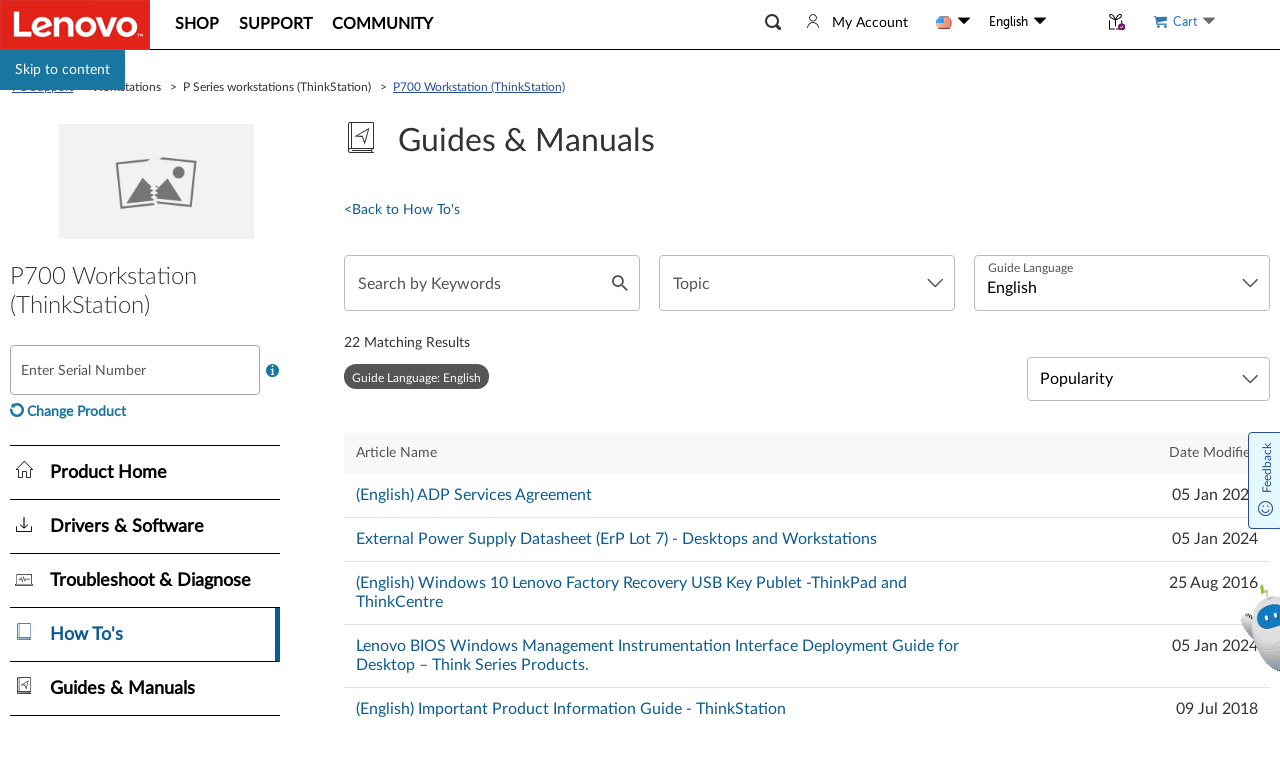

--- FILE ---
content_type: text/css; charset=utf-8
request_url: https://pcsupport.lenovo.com/esv4/psp-documentation/app-8ce7c2b164.min.css
body_size: 13930
content:
#yes-no-survey-suspended .sc-label-smile[data-v-57f8146b]:before{font-family:LenovoMotoSupport;content:"󡉵";color:#060;font-size:24px;font-style:normal;vertical-align:middle}@media screen and (min-width:767px){#yes-no-survey-suspended[data-v-57f8146b]{position:absolute;top:50%;left:48%;-webkit-transform:translate(-50%,-50%);transform:translate(-50%,-50%)}#yes-no-survey-suspended .suspend-btn-row[data-v-57f8146b]{display:inline-block}}@media screen and (max-width:767px){#yes-no-survey-suspended[data-v-57f8146b]{text-align:center;width:100%;padding:8px 0;background-color:#f8f8f8;z-index:1010}}#yes-no-survey-suspended .sv-complete-tips[data-v-57f8146b]{margin-left:12px;font-size:16px;font-width:bold;vertical-align:middle}#yes-no-survey-suspended .tips-question[data-v-57f8146b]{display:inline-block;vertical-align:middle;text-align:center}#yes-no-survey-suspended .survey-tips[data-v-57f8146b]{font-size:12px;color:#545454;margin-top:4px}#yes-no-survey-suspended .survey-question[data-v-57f8146b]{font-size:14px;font-weight:700}@media screen and (max-width:767px){#yes-no-survey-suspended .survey-no-start[data-v-57f8146b]{display:flex}#yes-no-survey-suspended .survey-no-start .tips-question[data-v-57f8146b]{text-align:left;padding:0 0 0 6%;margin:auto}#yes-no-survey-suspended .survey-no-start .tips-question .survey-tips[data-v-57f8146b]{font-weight:bolder;color:#000;font-size:14px}#yes-no-survey-suspended .survey-no-start .tips-question .survey-question[data-v-57f8146b]{display:none}#yes-no-survey-suspended .suspend-btn-row[data-v-57f8146b]{display:flex;margin-right:12px}}#yes-no-survey-suspended .survey-yes-btn[data-v-57f8146b]{margin-left:12px;background-color:#294e95;border:1px solid #fff;border-radius:4px;color:#fff}@media screen and (min-width:767px){#yes-no-survey-suspended .survey-yes-btn[data-v-57f8146b]{height:43px;padding:12px 24px}}@media screen and (max-width:767px){#yes-no-survey-suspended .survey-yes-btn[data-v-57f8146b]{padding:7px 24px}}#yes-no-survey-suspended .survey-yes-btn[data-v-57f8146b]:hover{background-color:#eaeef5;border:1px solid #294e95;color:#294e95}#yes-no-survey-suspended .survey-no-btn[data-v-57f8146b]{margin-left:12px;background-color:#fff;border:1px solid #294e95;border-radius:4px;color:#294e95}@media screen and (min-width:767px){#yes-no-survey-suspended .survey-no-btn[data-v-57f8146b]{height:43px;padding:12px 24px}}@media screen and (max-width:767px){#yes-no-survey-suspended .survey-no-btn[data-v-57f8146b]{padding:6px 24px}}#yes-no-survey-suspended .survey-no-btn[data-v-57f8146b]:hover{background-color:#eaeef5;border:1px solid #294e95;color:#294e95}.smartAvatar_suspended[data-v-a180046a]{position:fixed;z-index:1030;display:flex;bottom:0;border:1px solid #ccc;justify-content:flex-end;align-items:center;left:0;right:0;height:56px;background:#f8f8f8;border-radius:4px 4px 0 0}@media screen and (min-width:767px){.smartAvatar_suspended.noSurvey[data-v-a180046a]{height:48px;border-radius:4px 4px 0 0;color:#fff;background:#294e95;border-color:#294e95;left:auto;cursor:pointer}.smartAvatar_suspended.noSurvey[data-v-a180046a]:hover{background:#eaeef5;color:#294e95}.smartAvatar_suspended.noSurvey.premier-suspend[data-v-a180046a]{background:#f8f8f8;border-color:#f8f8f8;color:#000;font-weight:700}.smartAvatar_suspended.noSurvey.premier-suspend[data-v-a180046a]:hover{background:#eaeef5}}@media screen and (max-width:767px){.smartAvatar_suspended.noSurvey[data-v-a180046a]{width:100px;height:100px;right:-56px;left:inherit;border:none;background:transparent}.smartAvatar_suspended.noSurvey.premier-suspend[data-v-a180046a]{right:0}}.smartAvatar_suspended .suspended_tips[data-v-a180046a]{position:relative;border-radius:4px;cursor:pointer;margin-left:10px;display:flex;align-items:center}@media screen and (max-width:767px){.smartAvatar_suspended .suspended_tips.mobileSurvey[data-v-a180046a]{margin-left:0}.smartAvatar_suspended .suspended_tips.combineSuspend[data-v-a180046a]{position:absolute;bottom:-20px;right:-56px}}.smartAvatar_suspended .suspended_tips .tips_number[data-v-a180046a]{position:absolute;width:24px;height:20px;color:#fff;background:#b8252e;border-radius:4px;text-align:center;line-height:20px;top:-16px;font-weight:400}.smartAvatar_suspended .suspended_tips .tips_number[data-v-a180046a]:after{position:absolute;content:"";display:inline-block;width:0;height:0;border:6px solid;border-color:#b8252e transparent transparent transparent;bottom:-11px;left:11px}@media screen and (min-width:767px){.smartAvatar_suspended .suspended_tips .tips_number[data-v-a180046a]{left:-31px;top:7px}.smartAvatar_suspended .suspended_tips .tips_number.no-suspend-lena-text[data-v-a180046a]{left:0;top:-1px}}@media screen and (max-width:767px){.smartAvatar_suspended .suspended_tips .tips_number[data-v-a180046a]{left:17px;top:20px}.smartAvatar_suspended .suspended_tips .tips_number.no-suspend-lena-text[data-v-a180046a]{left:0;top:-1px}}.smartAvatar_suspended .suspended_tips img[data-v-a180046a]{max-width:none!important;margin:0 0 19px 0!important}.smartAvatar_suspended .suspended_tips img.premier-icon[data-v-a180046a]{margin:0 20px 0 10px!important}.smartAvatar_suspended .gap-line[data-v-a180046a]{height:42px;border:1.5px solid #e2e2e2}.smartAvatar_suspended .suspend-lena-text[data-v-a180046a]{line-height:66px}footer{padding-bottom:56px!important}.smartAvatar_operation[data-v-7fbdabb6]{position:fixed;width:340px;bottom:0;right:0;z-index:1030;box-shadow:0 3px 6px rgba(0,0,0,.2);border-radius:4px;background:#fff}.smartAvatar_operation.cookieConsentToolimit[data-v-7fbdabb6],.smartAvatar_operation.scenarioLimit[data-v-7fbdabb6]{display:none}.smartAvatar_operation.mobileView[data-v-7fbdabb6]{left:50%;right:50%;margin-left:-170px}.smartAvatar_operation.fixBottom[data-v-7fbdabb6]{bottom:64px}.smartAvatar_operation.premier-lena .operation_close[data-v-7fbdabb6]{background-color:#6d2369}.smartAvatar_operation.premier-lena .operation_other[data-v-7fbdabb6]{background:#f8f8f8;border-color:#f8f8f8;height:48px;display:flex;align-items:center}.smartAvatar_operation.premier-lena .operation_other a[data-v-7fbdabb6]{color:#000;font-weight:700;text-decoration:none}.smartAvatar_operation>div[data-v-7fbdabb6]:last-of-type{border-radius:0 0 4px 4px}.smartAvatar_operation .operation_close[data-v-7fbdabb6]{display:flex;padding:0 12px;justify-content:space-between;align-items:center;height:28px;background:#354f92;color:#fff;border-radius:4px 4px 0 0}.smartAvatar_operation .operation_close .icon-s-close[data-v-7fbdabb6]{cursor:pointer}.smartAvatar_operation .operation_content[data-v-7fbdabb6]{padding:14px}.smartAvatar_operation .operation_content.NeutralUpgradeWarrantybg[data-v-7fbdabb6]{background:url(/esv4/images/smartavatar/neutral-promotion.36eb984abe.png) no-repeat 100% 100%}.smartAvatar_operation .operation_other[data-v-7fbdabb6]{height:56px;display:flex;background:#f8f8f8;border-top:1px solid #bdbdbd;align-items:end}.smartAvatar_operation .operation_other a[data-v-7fbdabb6]{color:#294e95;text-decoration:underline;font-weight:bolder;height:56px;line-height:56px;overflow:hidden;text-align:right;flex:1}.smartAvatar_operation .operation_other img[data-v-7fbdabb6]{margin:0!important}.smartAvatar_operation .operation_other img.premier-icon[data-v-7fbdabb6]{margin:0 20px 0 10px!important}.smartAvatar_operation .good-news-row[data-v-7fbdabb6]{font-size:16px;width:100%;text-align:center;font-weight:700;margin-bottom:20px}.smartAvatar_operation .good-news-row .good-news-icon[data-v-7fbdabb6]{width:24px;height:24px;border-radius:12px;border:2px solid #e5f0ed;background:#e5f0ed;margin-right:5px;color:#285d50;display:inline-block}.smartAvatar_operation .redirect-btn-row[data-v-7fbdabb6]{width:100%;text-align:center;margin:4px 0}.smartAvatar_operation .redirect-btn-row .redirect-btn[data-v-7fbdabb6]{min-width:194px;max-width:90%;white-space:break-spaces;height:35px;background:#294e95;border:1px solid #294e95;border-radius:4px;padding:0 12px;color:#fff}.smartAvatar_operation .redirect-btn-row .redirect-btn[data-v-7fbdabb6]:hover{background:#eaeef5;color:#294e95}.smartAvatar_operation .back-row[data-v-7fbdabb6]{margin-bottom:10px}.smartAvatar_operation .back-row .back-btn[data-v-7fbdabb6]{color:#354f92;text-decoration:none;margin-bottom:10px;font-size:12px}.smartAvatar_operation .back-row .restart-btn[data-v-7fbdabb6]{color:#000;text-decoration:none;margin-bottom:28px;font-size:14px}.smartAvatar_operation .optio-radio[data-v-7fbdabb6]{background-color:#eaeef5;border-radius:4px;width:100%;padding:15px}[data-v-7fbdabb6] .smartAvatar_operation .optio-radio .el-radio{color:#000;display:flex;white-space:break-spaces}[data-v-7fbdabb6] .smartAvatar_operation .optio-radio .el-radio .el-radio__label:hover{color:#294e95}[data-v-7fbdabb6] .smartAvatar_operation .optio-radio .el-radio .el-radio__input{line-height:24px}[data-v-7fbdabb6] .smartAvatar_operation .optio-radio .el-radio .el-radio__label{line-height:20px}[data-v-7fbdabb6] .smartAvatar_operation .optio-radio .el-radio .el-radio__input .el-radio__inner{border-color:#294e95}[data-v-6f374a8c] .el-step__icon-inner{color:#545454}[data-v-6f374a8c] .el-step__line{background-color:#545454}[data-v-6f374a8c] .el-step.is-center .el-step__line{left:67%;right:-33%}[data-v-6f374a8c] .el-step__title{font-size:12px}[data-v-6f374a8c] .el-step__title.is-process,[data-v-6f374a8c] .el-step__title.is-success{font-weight:700;color:#000}[data-v-6f374a8c] .el-step__head.is-process .el-step__icon{border-color:#285d50}[data-v-6f374a8c] .el-step__head.is-wait .el-step__icon{border-color:#545454}[data-v-6f374a8c] .el-step__head.is-success .el-step__line{background-color:#285d50}[data-v-6f374a8c] .el-step__head.is-success .el-step__icon{border-color:#285d50;background-color:#285d50}[data-v-6f374a8c] .el-step__head.is-success .el-step__icon .el-step__icon-inner{color:#fff}.title[data-v-6f374a8c]{font-size:14px;line-height:20px;text-align:center}.RepairPromotion_text[data-v-6f374a8c]{padding:10px 20px;background:#f8f8f8;text-align:center;border-radius:4px}.RepairPromotion_text p[data-v-6f374a8c]{line-height:20px;display:block;text-overflow:-o-ellipsis-lastline;overflow:hidden;text-overflow:ellipsis;display:-webkit-box;-webkit-line-clamp:2;line-clamp:2;-webkit-box-orient:vertical}.RepairPromotion_text a[data-v-6f374a8c]{color:#285d50;font-size:16px}.RepairPromotion_question[data-v-6f374a8c]{margin-top:15px}.feedback_good[data-v-6f374a8c]{text-align:center;margin-top:15px}.ProductPromotion .productPromotion_inner .promotion_text[data-v-5d4362ab]{border-radius:4px;padding:14px;display:flex}.ProductPromotion .productPromotion_inner .promotion_text .smartAvatar-home-promition[data-v-5d4362ab],.ProductPromotion .productPromotion_inner .promotion_text .smartAvatar-notCompatible[data-v-5d4362ab]{font-size:45px;width:55px}.ProductPromotion .productPromotion_inner .promotion_text .promotion_content[data-v-5d4362ab]{flex:1}.ProductPromotion .productPromotion_inner .promotion_text .promotion_content p[data-v-5d4362ab]{margin-bottom:3px;font-size:16px}.ProductPromotion .productPromotion_inner .promotion_text .promotion_content p a[data-v-5d4362ab]{color:#294e95}.ProductPromotion .productPromotion_inner .promotion_text .promotion_content .description[data-v-5d4362ab]{color:#294e95;font-weight:700;text-decoration:underline}.ProductPromotion .productPromotion_inner .promotion_text .promotion_content .text[data-v-5d4362ab]{margin-bottom:8px}.ProductPromotion .productPromotion_inner .longer[data-v-5d4362ab]{min-height:130px}.ProductPromotion .productPromotion_inner .notCompatible i[data-v-5d4362ab]{display:inline-block}.ProductPromotion .productPromotion_inner .ok[data-v-5d4362ab]{display:block;width:90%;text-align:center;color:#fff;background:none;font-size:16px;border-radius:4px;height:0;line-height:48px;margin:0 auto;cursor:pointer;border:1px solid transparent;transition:all .2s ease-in;overflow:hidden}.ProductPromotion .productPromotion_inner .ok.active[data-v-5d4362ab]{height:48px;margin-top:15px;border-color:#294e95;background:#294e95}.ProductPromotion .productPromotion_inner .ok.active[data-v-5d4362ab]:hover{background:#eaeef5;color:#294e95}.ProductPromotion .productPromotion_inner .smartAvatar-notCompatible[data-v-5d4362ab]{line-height:50px}.ProductPromotion .productPromotion_inner .smartAvatar-home-promition[data-v-5d4362ab]{line-height:35px}.GreetingPromotion .inner[data-v-c5c66248]{display:flex;flex-direction:column;align-items:flex-start;padding:8px 15px 0}.GreetingPromotion .inner p[data-v-c5c66248]{font-size:18px}.GreetingPromotion .inner p a[data-v-c5c66248]{color:#294e95;text-decoration:underline;font-weight:bolder}.update-count[data-v-a946c422]{line-height:1.5em;width:1.5em;text-align:center;color:#1976a1;background-color:#fff;display:inline-block;margin-left:10px;border-radius:50%}.sc-label-sad[data-v-72d0d169]:before{font-family:LenovoMotoSupport;content:"󡍙";color:#bf0505;font-size:24px;font-style:normal}.sc-label-normal[data-v-72d0d169]:before{font-family:LenovoMotoSupport;content:"󡐱";color:#c75300;font-size:24px;font-style:normal}.sc-label-smile[data-v-72d0d169]:before{font-family:LenovoMotoSupport;content:"󡉵";color:#060;font-size:24px;font-style:normal}.survey-feedback[data-v-72d0d169]{width:389px;margin:auto}.survey-feedback .sc-area-content[data-v-72d0d169]{position:relative}.survey-feedback .sc-area-content .sc-left-message[data-v-72d0d169]{position:absolute;right:0;font-size:12px;color:#000}.survey-feedback .sc-text[data-v-72d0d169]{font-size:16px;color:#000;line-height:1.4em}.survey-feedback .btn-row[data-v-72d0d169]{width:100%;text-align:left}.survey-feedback .btn-row .sv-submit-btn[data-v-72d0d169]{height:48px;background:#294e95;border:1px solid #fff;border-radius:4px;font-size:16px;padding:14px 24px;color:#fff}#yes-survey-feedback .sc-text[data-v-72d0d169]{margin-top:15px;margin-bottom:3px}#yes-survey-feedback .sc-area-content[data-v-72d0d169]{margin-top:20px;margin-bottom:26px}#yes-survey-feedback .sc-panel-label[data-v-72d0d169]{display:flex;justify-content:space-between}#yes-survey-feedback .sc-panel-label .sc-label-selected[data-v-72d0d169]{font-weight:700}@media screen and (max-width:390px){#yes-survey-feedback .sc-text[data-v-72d0d169]{margin-top:41px}#yes-survey-feedback .sc-item span[data-v-72d0d169]{width:26px}[data-v-72d0d169] .feedback-textarea .el-textarea__inner{height:67px}.survey-feedback[data-v-72d0d169]{width:100%;padding:0 16px}.survey-feedback .btn-row[data-v-72d0d169]{width:100%;text-align:center}.survey-feedback .btn-row .sv-submit-btn[data-v-72d0d169]{height:38px;background:#294e95;border:1px solid #fff;border-radius:4px;font-size:16px;padding:8px 20px;color:#fff}}.sc-item span[data-v-72d0d169]{display:inline-block;width:30px;height:23px;line-height:23px;text-align:center;margin-right:5px;border:1px solid transparent;border-radius:4px;cursor:pointer;background:#eaeef5}.sc-item span:first-of-type.active[data-v-72d0d169],.sc-item span:nth-of-type(2).active[data-v-72d0d169],.sc-item span:nth-of-type(3).active[data-v-72d0d169],.sc-item span:nth-of-type(4).active[data-v-72d0d169],.sc-item span:nth-of-type(5).active[data-v-72d0d169]{color:#871c23;border-color:#871c23;background:#fee8e6!important}.sc-item span:nth-of-type(6).active[data-v-72d0d169],.sc-item span:nth-of-type(7).active[data-v-72d0d169],.sc-item span:nth-of-type(8).active[data-v-72d0d169]{color:#c73d00;border-color:#c73d00;background:#fee7d5!important}.sc-item span:nth-of-type(10).active[data-v-72d0d169],.sc-item span:nth-of-type(11).active[data-v-72d0d169],.sc-item span:nth-of-type(9).active[data-v-72d0d169]{color:#060;border-color:#060;background:#e6f1ee!important}.score_tips[data-v-72d0d169]{color:#bf0505;margin-top:30px;margin:30px 0 0}.survey-feedback[data-v-53ad3b70]{width:389px;margin:auto}.survey-feedback .sc-area-content[data-v-53ad3b70]{position:relative}.survey-feedback .sc-area-content .sc-left-message[data-v-53ad3b70]{position:absolute;right:0;font-size:12px;color:#000}.survey-feedback .sc-text[data-v-53ad3b70]{font-size:16px;color:#000;line-height:1.4em}.survey-feedback .btn-row[data-v-53ad3b70]{width:100%;text-align:left}.survey-feedback .btn-row .sv-submit-btn[data-v-53ad3b70]{height:48px;background:#294e95;border:1px solid #fff;border-radius:4px;font-size:16px;padding:14px 24px;color:#fff}#no-survey-feedback .sc-text[data-v-53ad3b70]{margin-top:33px;margin-bottom:0}#no-survey-feedback .sc-area-content[data-v-53ad3b70]{margin-top:12px;margin-bottom:23px}@media screen and (max-width:390px){#no-survey-feedback .sc-text[data-v-53ad3b70]{margin-top:32px}}[data-v-53ad3b70] .feedback-textarea .el-textarea__inner{height:115px}@media screen and (max-width:390px){.survey-feedback[data-v-53ad3b70]{width:100%;padding:0 16px}.survey-feedback .btn-row[data-v-53ad3b70]{width:100%;text-align:center}.survey-feedback .btn-row .sv-submit-btn[data-v-53ad3b70]{height:38px;background:#294e95;border:1px solid #fff;border-radius:4px;font-size:16px;padding:8px 20px;color:#fff;margin-top:10px}}#yes-no-survey-promotion[data-v-7837f4a8]{position:fixed;z-index:999999;bottom:0;left:0;right:0;border:1px solid #ccc;background-color:#f8f8f8;box-shadow:0 -2px 20px rgba(0,0,0,.122)}@media screen and (min-width:390px){#yes-no-survey-promotion[data-v-7837f4a8]{height:316px}}@media screen and (min-width:390px)and (max-width:768px){#yes-no-survey-promotion[data-v-7837f4a8]{height:auto}}#yes-no-survey-promotion .icon-close[data-v-7837f4a8]{width:16px;height:16px;font-size:16px;margin-top:12px;float:right;margin-right:24px;cursor:pointer}@media screen and (min-width:390px){#yes-no-survey-promotion .more-tools[data-v-7837f4a8]{float:right;margin-right:42px;width:120px;height:250px}}@media screen and (min-width:390px)and (max-width:768px){#yes-no-survey-promotion .more-tools[data-v-7837f4a8]{width:389px;position:absolute;bottom:0;left:calc(50% - 194.5px);margin-right:0;height:auto}}@media screen and (max-width:390px){#yes-no-survey-promotion .more-tools[data-v-7837f4a8]{width:100%;position:absolute;bottom:0;height:auto}}@media screen and (min-width:390px){#yes-no-survey-promotion .more-tools .tools-container[data-v-7837f4a8]{width:100%;position:relative;top:50%;-webkit-transform:translateY(-50%);transform:translateY(-50%)}}@media screen and (min-width:390px)and (max-width:768px){#yes-no-survey-promotion .more-tools .tools-container[data-v-7837f4a8]{margin-bottom:30px;display:flex;justify-content:end;-webkit-transform:translate(0);transform:translate(0)}}@media screen and (max-width:390px){#yes-no-survey-promotion .more-tools .tools-container[data-v-7837f4a8]{margin:0 16px 30px 16px;display:flex;justify-content:space-evenly}}#yes-no-survey-promotion .more-tools li[data-v-7837f4a8]{background-color:#f8f8f8;border:1px solid #bcbcbc;border-radius:4px;text-align:center}@media screen and (min-width:390px){#yes-no-survey-promotion .more-tools li[data-v-7837f4a8]{width:100%;height:70px;margin-bottom:12px}}@media screen and (min-width:390px)and (max-width:768px){#yes-no-survey-promotion .more-tools li[data-v-7837f4a8]{width:100px;margin-bottom:0;margin-left:20px}}@media screen and (max-width:390px){#yes-no-survey-promotion .more-tools li[data-v-7837f4a8]{width:100px;height:62px;margin-bottom:0}}#yes-no-survey-promotion .more-tools li .tool-icon[data-v-7837f4a8]{margin-top:8px;margin-bottom:6px}@media screen and (min-width:390px){#yes-no-survey-promotion .more-tools li .tool-icon[data-v-7837f4a8]{font-size:32px;height:32px;padding-top:8px}}@media screen and (min-width:390px)and (max-width:768px){#yes-no-survey-promotion .more-tools li .tool-icon[data-v-7837f4a8]{padding-top:0}}@media screen and (max-width:390px){#yes-no-survey-promotion .more-tools li .tool-icon[data-v-7837f4a8]{font-size:24px;height:24px;padding-top:2px}}[data-v-7837f4a8] .feedback-textarea .el-textarea__inner{width:100%;background-color:#fff;border:1px solid #ccc;border-radius:4px}[data-v-7837f4a8] .feedback-textarea .el-textarea__inner:focus,[data-v-7837f4a8] .feedback-textarea .el-textarea__inner:hover{border:1px solid #294e95!important}@media screen and (max-width:390px){#yes-no-survey-promotion[data-v-7837f4a8]{width:100%}#yes-no-survey-promotion .icon-close[data-v-7837f4a8]{margin-right:16px}#yes-no-survey-promotion .yes-survey-content[data-v-7837f4a8]{height:300px}#yes-no-survey-promotion .no-survey-content[data-v-7837f4a8]{height:330px}}@media screen and (min-width:390px)and (max-width:768px){.no-survey-content[data-v-7837f4a8]{height:330px}}#smart-avatar.cookieConsentToolimit,#smart-avatar.scenarioLimit{display:none}.proAvatarSuspended{position:fixed;right:-3px;z-index:1029;cursor:pointer;width:36px;height:36px;background:#f1e1ed;box-shadow:0 3px 6px rgba(0,0,0,.161);border:1px solid #7a126b;border-radius:4px 0 0 4px;display:flex;align-items:center;justify-content:center;font-size:20px;color:#7a126b;line-height:20px;bottom:40%;-webkit-transform:translateY(-20px);transform:translateY(-20px)}.proAvatarSuspended i{display:inline-block;width:15px;height:15px;border-radius:15px;position:absolute;top:-7px;left:-7px;background:#b8252e}@-webkit-keyframes DocPartsPromotionMove-4336db08{0%{-webkit-transform:translateX(400px);transform:translateX(400px)}to{-webkit-transform:translateX(0);transform:translateX(0)}}@keyframes DocPartsPromotionMove-4336db08{0%{-webkit-transform:translateX(400px);transform:translateX(400px)}to{-webkit-transform:translateX(0);transform:translateX(0)}}.goodNews-enter[data-v-4336db08]{-webkit-transform:translateX(100%);transform:translateX(100%)}.goodNews-enter-to[data-v-4336db08]{-webkit-transform:translateX(0);transform:translateX(0)}.noSn-leave-to[data-v-4336db08]{-webkit-transform:translateX(-500px);transform:translateX(-500px)}.noSn-leave[data-v-4336db08]{-webkit-transform:translateX(0);transform:translateX(0)}.DocPartsPromotion_inner[data-v-4336db08]{padding:0 6px 6px}.DocPartsPromotion_inner h6[data-v-4336db08]{font-size:16px;line-height:20px;margin-top:0}.DocPartsPromotion_inner h5[data-v-4336db08]{font-size:24px;line-height:20px;text-align:center;color:#000}.DocPartsPromotion_inner .PartsPromotion-btn[data-v-4336db08]{display:flex;text-align:center;color:#fff;background:#294e95;font-size:16px;border-radius:4px;height:48px;line-height:48px;align-items:center;justify-content:center;margin:0 auto;cursor:pointer;border:1px solid #294e95}.DocPartsPromotion_inner .PartsPromotion-btn .smartAvatar-home-promition[data-v-4336db08]{font-size:24px;margin-right:10px}.DocPartsPromotion_inner .PartsPromotion-btn[data-v-4336db08]:hover{background:#eaeef5;color:#294e95}.DocPartsPromotion_inner .no-sn[data-v-4336db08]{min-width:300px}.DocPartsPromotion_inner .no-sn .noSn-box-input[data-v-4336db08]{display:flex;justify-content:space-between;align-items:center;margin-bottom:10px}.DocPartsPromotion_inner .no-sn .submit-btn[data-v-4336db08]{width:80px;height:48px;border-radius:4px;font-size:14px;border:1px solid #ccc;color:#4e444e;background:#fff;font-weight:bolder}.DocPartsPromotion_inner .no-sn .submit-btn.active[data-v-4336db08]{background-color:#294e95;color:#fff}.DocPartsPromotion_inner .no-sn .sn-input-area[data-v-4336db08]{border:1px solid #aaa;padding:3px;height:48px;border-radius:4px;position:relative;flex:1;margin-right:8px}.DocPartsPromotion_inner .no-sn .sn-input-area.border-blue[data-v-4336db08]{border-color:#294e95;box-shadow:0 3px 6px rgba(0,0,0,.161)}.DocPartsPromotion_inner .no-sn .sn-input-area .twitter-typeahead[data-v-4336db08]{height:42px;width:100%;margin-top:14px}.DocPartsPromotion_inner .no-sn .sn-input-area .twitter-typeahead .tt-menu[data-v-4336db08]{margin-top:-11px;padding:5px;border:1px solid #ccc;width:100%;background:#fff;text-align:left;max-height:200px;overflow-y:auto}.DocPartsPromotion_inner .no-sn .sn-input-area .twitter-typeahead .tt-menu .tt-dataset-Products .group-name[data-v-4336db08]{color:#aaa;margin:5px;font-size:16px}.DocPartsPromotion_inner .no-sn .sn-input-area .twitter-typeahead .tt-menu .tt-dataset-Products .tt-suggestion[data-v-4336db08]{padding:3px}.DocPartsPromotion_inner .no-sn .sn-input-area .twitter-typeahead .tt-menu .tt-dataset-Products .tt-suggestion .tt-highlight[data-v-4336db08]{color:#ff6a00}.DocPartsPromotion_inner .no-sn .sn-input-area .twitter-typeahead .tt-menu .tt-dataset-Products .tt-suggestion.tt-cursor[data-v-4336db08]{background:#eee}.DocPartsPromotion_inner .no-sn .sn-input-area .twitter-typeahead .tt-menu .tt-dataset-Products .tt-suggestion .tt-image[data-v-4336db08]{display:none}.DocPartsPromotion_inner .no-sn .sn-input-area input[data-v-4336db08]{border:0;font-size:16px;position:absolute;width:100%;padding-left:5px;left:0;outline:none;height:26px}.DocPartsPromotion_inner .no-sn .sn-input-area input.fixation[data-v-4336db08]{top:18px}.DocPartsPromotion_inner .no-sn .sn-input-area .sn-title[data-v-4336db08]{font-size:13px;position:absolute;top:17px;left:10px;pointer-events:none;color:#777;transition:all .2s;outline:none}.DocPartsPromotion_inner .no-sn .sn-input-area .sn-title.inputmode[data-v-4336db08]{left:5px;top:5px;font-size:12px;color:#777}.DocPartsPromotion_inner .no-sn .help-find-myproduct[data-v-4336db08]{display:inline-block;color:#294e95;font-size:14px;text-decoration:underline;margin:8px 0 12px}.DocPartsPromotion_inner .no-sn .or[data-v-4336db08]{position:relative;margin-bottom:20px;text-align:center}.DocPartsPromotion_inner .no-sn .or span[data-v-4336db08]{display:inline-block;width:28px;height:28px;line-height:28px;border-radius:100%;font-size:12px;text-align:center;border:1px solid #ccc;text-transform:uppercase}.DocPartsPromotion_inner .no-sn .or[data-v-4336db08]:after,.DocPartsPromotion_inner .no-sn .or[data-v-4336db08]:before{content:"";position:absolute;top:50%;display:inline-block;width:40%;background:#dbdbdb;height:1.5px}.DocPartsPromotion_inner .no-sn .or[data-v-4336db08]:before{left:0}.DocPartsPromotion_inner .no-sn .or[data-v-4336db08]:after{right:0}.DocPartsPromotion_inner .no-sn .multi-sn-select[data-v-4336db08]{position:absolute;left:0;top:54px;padding:5px;border:1px solid #ccc;width:100%;background:#fff;text-align:left;z-index:2}.DocPartsPromotion_inner .no-sn .multi-sn-select ul[data-v-4336db08]{padding:0;margin:0}.DocPartsPromotion_inner .no-sn .multi-sn-select .multi-mt-note[data-v-4336db08]{color:#aaa;font-size:16px;display:inline-block;margin-bottom:3px}.DocPartsPromotion_inner .no-sn .multi-sn-select li[data-v-4336db08]{padding:3px;cursor:pointer;margin-bottom:3px}.DocPartsPromotion_inner .no-sn .multi-sn-select li[data-v-4336db08]:hover{color:#294e95}.DocPartsPromotion_inner .good-news[data-v-4336db08]{padding:10px;display:flex;transition:-webkit-transform .2s;transition:transform .2s;transition:transform .2s,-webkit-transform .2s}.DocPartsPromotion_inner .good-news svg[data-v-4336db08]{margin:0 auto;display:inherit}.DocPartsPromotion_inner .good-news h6[data-v-4336db08]{text-align:center}.DocPartsPromotion_inner .good-news .icon[data-v-4336db08]{font-size:45px;width:55px}.DocPartsPromotion_inner .good-news .promotion_content[data-v-4336db08]{flex:1}.DocPartsPromotion_inner .good-news .promotion_content p[data-v-4336db08]{color:#000;margin-bottom:20px;font-size:16px}.DocPartsPromotion_inner .good-news .promotion_content p a[data-v-4336db08]{color:#294e95}.DocPartsPromotion_inner .good-news .PartsPromotion-btn[data-v-4336db08]{display:inline-block;margin:0;min-width:194px;max-width:90%;white-space:break-spaces;height:48px;padding:0 12px;line-height:48px}.DocPartsPromotion_inner .no-purchase h6[data-v-4336db08]{font-size:14px;margin-bottom:20px}.DocPartsPromotion_inner .no-purchase .PartsPromotion-btn[data-v-4336db08]{width:140px;height:82px;border:1px solid #bcbcbc;border-radius:4px;background:#f8f8f8;color:#000;font-size:12px;flex-direction:column;align-items:center;line-height:inherit;margin-bottom:10px}.DocPartsPromotion_inner .no-purchase .PartsPromotion-btn[data-v-4336db08]:hover{background:#eaeef5;color:#294e95}.DocPartsPromotion_inner .no-purchase .PartsPromotion-btn .icon-survey-contactus[data-v-4336db08]{font-size:30px}.specialUpgradeWarranty[data-v-56bea03d]{color:#000}.specialUpgradeWarranty .warranty_title[data-v-56bea03d]{font-size:18px;line-height:24px;font-weight:400;text-align:center}.specialUpgradeWarranty .warranty_title span[data-v-56bea03d]{color:#285d50;font-weight:700;font-size:24px}.specialUpgradeWarranty .warranty_status[data-v-56bea03d]{color:#871c23;text-align:center}.specialUpgradeWarranty .warranty_description[data-v-56bea03d]{background:#f4f4f4;padding:14px 12px 10px;margin-bottom:15px;border-radius:4px}.specialUpgradeWarranty .warranty_description .see_detailes[data-v-56bea03d]{color:#294e95}.specialUpgradeWarranty .warranty_description .warranty_list_single[data-v-56bea03d]::-webkit-scrollbar{width:6px;background-color:transparent}.specialUpgradeWarranty .warranty_description .warranty_list_single[data-v-56bea03d]::-webkit-scrollbar-button{display:none}.specialUpgradeWarranty .warranty_description .warranty_list_single[data-v-56bea03d]::-webkit-scrollbar-thumb{border-radius:6px;background-color:#e3e3e3}@media screen and (min-height:1001px){.specialUpgradeWarranty .warranty_description .warranty_list_multiple[data-v-56bea03d],.specialUpgradeWarranty .warranty_description .warranty_list_single[data-v-56bea03d]{max-height:500px}}@media screen and (max-height:1000px){.specialUpgradeWarranty .warranty_description .warranty_list_multiple[data-v-56bea03d],.specialUpgradeWarranty .warranty_description .warranty_list_single[data-v-56bea03d]{max-height:450px}}@media screen and (max-height:950px){.specialUpgradeWarranty .warranty_description .warranty_list_multiple[data-v-56bea03d],.specialUpgradeWarranty .warranty_description .warranty_list_single[data-v-56bea03d]{max-height:400px}}@media screen and (max-height:900px){.specialUpgradeWarranty .warranty_description .warranty_list_multiple[data-v-56bea03d],.specialUpgradeWarranty .warranty_description .warranty_list_single[data-v-56bea03d]{max-height:360px}}@media screen and (max-height:800px){.specialUpgradeWarranty .warranty_description .warranty_list_multiple[data-v-56bea03d],.specialUpgradeWarranty .warranty_description .warranty_list_single[data-v-56bea03d]{max-height:260px}}@media screen and (max-height:700px){.specialUpgradeWarranty .warranty_description .warranty_list_multiple[data-v-56bea03d],.specialUpgradeWarranty .warranty_description .warranty_list_single[data-v-56bea03d]{max-height:160px}}.specialUpgradeWarranty .warranty_description .warranty_list_single[data-v-56bea03d]{overflow:auto}.specialUpgradeWarranty .warranty_description .warranty_list_single .list_title[data-v-56bea03d]{font-size:18px;font-weight:700;margin-top:0}.specialUpgradeWarranty .warranty_description .warranty_list_single .list_title .icon[data-v-56bea03d]{font-size:26px;vertical-align:middle;font-weight:400;margin-right:5px}.specialUpgradeWarranty .warranty_description .warranty_list_single p[data-v-56bea03d]{position:relative;padding-left:14px;text-overflow:ellipsis;overflow:hidden;white-space:nowrap}.specialUpgradeWarranty .warranty_description .warranty_list_single p[data-v-56bea03d]:before{content:"";width:6px;height:6px;border-radius:6px;position:absolute;left:0;background:#000;top:7px}.specialUpgradeWarranty .warranty_description .warranty_list_single p [data-v-56bea03d]{font-family:Lato,museo_sans300,Arial,sans-serif!important;font-weight:400!important}.specialUpgradeWarranty .warranty_description .warranty_list_single .list_description.mobileView[data-v-56bea03d]{max-height:56px;overflow:hidden;white-space:nowrap;text-overflow:ellipsis}.specialUpgradeWarranty .warranty_description .warranty_list_multiple[data-v-56bea03d]::-webkit-scrollbar{width:6px;background-color:transparent}.specialUpgradeWarranty .warranty_description .warranty_list_multiple[data-v-56bea03d]::-webkit-scrollbar-button{display:none}.specialUpgradeWarranty .warranty_description .warranty_list_multiple[data-v-56bea03d]::-webkit-scrollbar-thumb{border-radius:6px;background-color:#e3e3e3}.specialUpgradeWarranty .warranty_description .warranty_list_multiple[data-v-56bea03d]{padding:0;overflow:auto}.specialUpgradeWarranty .warranty_description .warranty_list_multiple li[data-v-56bea03d]{border-bottom:1px solid #ccc;margin-bottom:8px;padding-top:3px}.specialUpgradeWarranty .warranty_description .warranty_list_multiple li>div[data-v-56bea03d]{display:flex;align-items:center;justify-content:space-between}.specialUpgradeWarranty .warranty_description .warranty_list_multiple .list_title h6[data-v-56bea03d]{flex:1;font-size:15px;text-overflow:ellipsis;overflow:hidden;margin:0 5px 0 0;font-weight:700}.specialUpgradeWarranty .warranty_description .warranty_list_multiple .list_description p[data-v-56bea03d]{flex:1;color:#545454;text-overflow:ellipsis;overflow:hidden;white-space:nowrap;margin:0 5px 0 0}.specialUpgradeWarranty .warranty_description .warranty_list_multiple .list_description b[data-v-56bea03d]{color:#285d50;font-size:16px;margin-left:3px}.specialUpgradeWarranty .warranty_description .warranty_list_multiple .list_description h6[data-v-56bea03d]{line-height:14px;margin:5px 0}.specialUpgradeWarranty .warrranty_checkout[data-v-56bea03d]{width:100%;height:48px;line-height:48px;display:inline-block;border-radius:4px;font-size:16px;color:#fff;text-align:center;background:#000;margin:10px 0;border:1px solid #000}.specialUpgradeWarranty .warrranty_checkout[data-v-56bea03d]:hover{background:#f4f4f4;color:#000}.specialUpgradeWarranty .warrranty_recommendations[data-v-56bea03d]{padding:0 15px;font-size:12px;text-align:center;margin-bottom:0}.specialUpgradeWarranty .warrranty_recommendations span[data-v-56bea03d]{color:#b8322e}.specialUpgradeWarranty .warranty_select_single[data-v-56bea03d]{border:1px solid transparent;border-radius:4px;overflow:hidden;margin-bottom:10px}.specialUpgradeWarranty .warranty_select_single.active[data-v-56bea03d]{border-color:#285d50}.specialUpgradeWarranty .warranty_select_single.active .price_month[data-v-56bea03d]{border-top:1px solid hsla(0,0%,80%,.588)}.specialUpgradeWarranty .warranty_select_single.active .select_note[data-v-56bea03d],.specialUpgradeWarranty .warranty_select_single.active .select_radio[data-v-56bea03d]{display:block}.specialUpgradeWarranty .warranty_select_single.active .warranty_price[data-v-56bea03d]{background:transparent}.specialUpgradeWarranty .warranty_select_single.active .warranty_price .warranty_price_icon .icon-s-up[data-v-56bea03d]{-webkit-transform:rotate(180deg);transform:rotate(180deg)}.specialUpgradeWarranty .warranty_select_single .select_note[data-v-56bea03d]{padding:8px 14px;background:#f4f4f4;display:none}.specialUpgradeWarranty .warranty_select_single .select_note span.note[data-v-56bea03d]{color:#c73d00}.specialUpgradeWarranty .warranty_select_single .warranty_price[data-v-56bea03d]{padding-left:14px;display:flex;align-items:stretch;justify-content:space-between;background:#e6efed;border-radius:4px}.specialUpgradeWarranty .warranty_select_single .warranty_price .price_month[data-v-56bea03d]{display:flex;align-items:center;justify-content:space-between;flex:1;height:100%}.specialUpgradeWarranty .warranty_select_single .warranty_price .price_month .warranty_price_month[data-v-56bea03d]{padding-top:12px}.specialUpgradeWarranty .warranty_select_single .warranty_price .price_month .warranty_price_month span[data-v-56bea03d]{font-size:16px;font-weight:700}.specialUpgradeWarranty .warranty_select_single .warranty_price .price_month .warranty_price_month p[data-v-56bea03d]{color:#285d50;font-size:13px}.specialUpgradeWarranty .warranty_select_single .warranty_price .warranty_price_number[data-v-56bea03d]{color:#285d50;font-size:20px;margin:0 7px;font-weight:700}.specialUpgradeWarranty .warranty_select_single .warranty_price .warranty_price_icon[data-v-56bea03d]{background:#285d50;width:36px;display:flex;align-items:center;justify-content:center;color:#fff;cursor:pointer}.specialUpgradeWarranty .warranty_select_single .warranty_price .icon-s-up[data-v-56bea03d]{-webkit-transform:rotate(0deg);transform:rotate(0deg);-webkit-transform-origin:center center;transform-origin:center center;transition:all .2s}.specialUpgradeWarranty .warranty_select_single .select_radio[data-v-56bea03d]{padding-left:14px;display:none;margin:10px auto}.specialUpgradeWarranty .warranty_select_single .select_radio[data-v-56bea03d] label{display:block;margin-bottom:8px;margin-right:10px;white-space:normal}.specialUpgradeWarranty .warranty_select_single .select_radio[data-v-56bea03d] label p{font-size:14px;color:#333}.specialUpgradeWarranty .warranty_select_single .select_radio[data-v-56bea03d] .el-radio__label{font-size:16px;color:#000}.specialUpgradeWarranty .warranty_select_single .select_radio[data-v-56bea03d] .el-radio__inner{width:16px;height:16px}.specialUpgradeWarranty .warranty_select_single .select_radio[data-v-56bea03d] .el-radio__inner:hover{border-color:#294e95}.specialUpgradeWarranty .warranty_select_single .select_radio[data-v-56bea03d] .el-radio__inner:after{width:10px;height:10px}.specialUpgradeWarranty .warranty_select_single .select_radio[data-v-56bea03d] .el-radio__input.is-checked .el-radio__inner{border-color:#294e95;background:transparent}.specialUpgradeWarranty .warranty_select_single .select_radio[data-v-56bea03d] .el-radio__input.is-checked .el-radio__inner:after{background:#294e95}.specialUpgradeWarranty .warranty_select_price>div[data-v-56bea03d]{display:flex;align-items:center;justify-content:space-between;margin-bottom:5px}.specialUpgradeWarranty .warranty_select_price .saving_of[data-v-56bea03d]{color:#285d50}.specialUpgradeWarranty .warranty_select_price .estimated_toal[data-v-56bea03d]{font-size:20px;border-top:1px solid hsla(0,0%,80%,.588);padding-top:8px}.specialUpgradeWarranty .surprisePackage[data-v-56bea03d]{position:relative}.specialUpgradeWarranty .surprisePackage span[data-v-56bea03d]{font-size:18px;color:#7a126b;font-weight:700;margin-bottom:10px}.specialUpgradeWarranty .surprisePackage p[data-v-56bea03d]{width:190px;font-size:12px;margin-top:10px}.specialUpgradeWarranty .surprisePackage img[data-v-56bea03d]{width:100%;height:auto}.specialUpgradeWarranty .surprisePackage .surprisePackage_text[data-v-56bea03d]{position:absolute;top:20px;left:95px}.specialUpgradeWarranty .see_detailes_btn[data-v-56bea03d]{width:100%;height:48px;line-height:48px;display:inline-block;border-radius:4px;font-size:16px;color:#fff;text-align:center;background:#294e95;margin:10px 0;border:1px solid #294e95}.specialUpgradeWarranty .see_detailes_btn[data-v-56bea03d]:hover{background:#ededed;color:#000;border-color:#ededed}.specialUpgradeWarranty .icon-co2offset[data-v-56bea03d]{color:#68b54b!important}.specialUpgradeWarranty[data-v-56bea03d] .list_description ul{padding:0;margin:0}.specialUpgradeWarranty[data-v-56bea03d] .list_description ul .icon-success{margin-right:5px}.specialUpgradeWarranty[data-v-56bea03d] .list_description ul li{text-overflow:ellipsis;overflow:hidden;white-space:nowrap}.specialUpgradeWarranty .register-my-warranty[data-v-56bea03d]{position:relative;top:-2px}.specialUpgradeWarranty .register-my-warranty .register-tip-popover[data-v-56bea03d]{display:none}.specialUpgradeWarranty .register-my-warranty .register-tip-popover .popover-content[data-v-56bea03d]{position:absolute;right:-7px;bottom:25px;width:207px;background:#fff;color:#333;border-radius:6px;padding:15px 12px;box-shadow:0 0 9px 1px rgba(0,0,0,.25);font-size:14px;color:#4b4b4b}.specialUpgradeWarranty .register-my-warranty .register-tip-popover .popover-content p[data-v-56bea03d]{margin:0}.specialUpgradeWarranty .register-my-warranty .register-tip-popover .popover-content a[data-v-56bea03d]{color:#0d5c91;text-decoration:underline}.specialUpgradeWarranty .register-my-warranty .register-tip-popover .popover-content[data-v-56bea03d]:before{content:"";position:absolute;bottom:-17px;width:0;height:0;border:10px solid transparent;border-top-color:#ccc;right:8px}.specialUpgradeWarranty .register-my-warranty .register-tip-popover .popover-content[data-v-56bea03d]:after{content:"";position:absolute;bottom:-17px;right:8px;width:0;height:0;border:10px solid transparent;border-top-color:#fff}.specialUpgradeWarranty .register-my-warranty:hover .register-tip-popover[data-v-56bea03d]{display:block}.specialUpgradeWarranty .register-my-warranty .icon-register-my-warranty[data-v-56bea03d]{display:inline-block;-webkit-transform:rotate(180deg);transform:rotate(180deg)}.specialUpgradeWarranty .register-my-warranty .icon-register-my-warranty[data-v-56bea03d]:before{font-family:LenovoMotoSupport;content:"󡀂";color:#0d5c91}.upgradeWarrantyPromotion_inner[data-v-64b6b46a]{position:relative}.promotion_text[data-v-64b6b46a]{padding:14px;padding-right:23px;display:flex}.promotion_text a[data-v-64b6b46a]{font-size:16px;color:#0d5c91}.promotion_text .smartAvatar-warranty-promition[data-v-64b6b46a]{font-size:40px;width:50px}.promotion_text .warranty_text[data-v-64b6b46a]{flex:1}.register-my-warranty[data-v-64b6b46a]{position:absolute;right:6px;top:10px}.register-my-warranty .register-tip-popover[data-v-64b6b46a]{display:none}.register-my-warranty .register-tip-popover .popover-content[data-v-64b6b46a]{position:absolute;right:-7px;bottom:25px;width:207px;background:#fff;color:#333;border-radius:6px;padding:15px 12px;box-shadow:0 0 9px 1px rgba(0,0,0,.25);font-size:14px;color:#4b4b4b}.register-my-warranty .register-tip-popover .popover-content p[data-v-64b6b46a]{margin:0}.register-my-warranty .register-tip-popover .popover-content a[data-v-64b6b46a]{color:#0d5c91;text-decoration:underline}.register-my-warranty .register-tip-popover .popover-content[data-v-64b6b46a]:before{content:"";position:absolute;bottom:-17px;width:0;height:0;border:10px solid transparent;border-top-color:#ccc;right:8px}.register-my-warranty .register-tip-popover .popover-content[data-v-64b6b46a]:after{content:"";position:absolute;bottom:-17px;right:8px;width:0;height:0;border:10px solid transparent;border-top-color:#fff}.register-my-warranty:hover .register-tip-popover[data-v-64b6b46a]{display:block}.register-my-warranty .icon-register-my-warranty[data-v-64b6b46a]{display:inline-block;-webkit-transform:rotate(180deg);transform:rotate(180deg)}.register-my-warranty .icon-register-my-warranty[data-v-64b6b46a]:before{font-family:LenovoMotoSupport;content:"󡀂";color:#0d5c91}.neutralUpgradeWarranty[data-v-5668fc2e]{text-align:center}.neutralUpgradeWarranty .icon-clearance-parts[data-v-5668fc2e]{width:47px;height:47px;border-radius:47px;margin-top:10px;font-size:30px;color:#000;border:1px solid #000;display:inline-block;line-height:47px;text-align:center}.neutralUpgradeWarranty h6[data-v-5668fc2e]{font-size:24px;margin:10px auto 25px;font-weight:bolder}.neutralUpgradeWarranty button[data-v-5668fc2e]{color:#fff;font-size:16px;background:#000;border-radius:4px;height:48px;padding:0 24px;margin-bottom:20px;border:1px solid #000}.neutralUpgradeWarranty button[data-v-5668fc2e]:hover{background:#ededed;color:#1e0013;border-color:#1e0013}.hybridWarrantyPromotion>h6[data-v-28632cc2]{text-align:center;font-size:20px;line-height:24px;font-weight:bolder;color:#000}.hybridWarrantyPromotion>p[data-v-28632cc2]{font-size:16px;text-align:center}.hybridWarrantyPromotion .service_info[data-v-28632cc2]{padding:5px 13px 10px;background:#f4f4f4;border-radius:4px}.hybridWarrantyPromotion .service_info h6[data-v-28632cc2]{font-size:16px;font-weight:bolder;color:#000}.hybridWarrantyPromotion .service_info h6 span[data-v-28632cc2]{font-size:26px;vertical-align:middle;font-weight:400;margin-right:5px}.hybridWarrantyPromotion .service_info .service_prices[data-v-28632cc2]{display:flex;align-items:center;justify-content:space-between;border-radius:4px;border:1px solid #285d50;background:#e5f0ed;font-size:16px;padding:4px 12px}.hybridWarrantyPromotion .service_info .service_prices .months[data-v-28632cc2]{color:#000;font-weight:bolder}.hybridWarrantyPromotion .service_info .service_prices .prices[data-v-28632cc2]{text-align:center}.hybridWarrantyPromotion .service_info .service_prices .discount[data-v-28632cc2]{color:#285d50;display:block;font-weight:bolder}.hybridWarrantyPromotion .service_info .service_prices .old[data-v-28632cc2]{color:#757575;text-decoration:line-through;font-size:14px}.hybridWarrantyPromotion .view_more[data-v-28632cc2]{color:#294e95;display:flex;justify-content:end;font-size:16px;margin-top:15px}.OrderReminderPromotion[data-v-0f9a7ad7]{color:#000}.reminder-title[data-v-0f9a7ad7]{display:flex;justify-content:space-between;align-items:center}.reminder-title .icon[data-v-0f9a7ad7]{font-size:22px;width:36px;height:36px;border:1px solid #000;border-radius:100%;text-align:center;line-height:36px}.reminder-title h3[data-v-0f9a7ad7]{font-size:18px;background:#f1e1ed;padding:10px 5px;border-radius:4px;text-align:center;position:relative;margin:5px auto 10px;flex:1;margin-left:15px}.reminder-title h3[data-v-0f9a7ad7]:before{content:"";position:absolute;width:0;height:0;border:20px solid transparent;border-right-color:#f1e1ed;left:-32px;top:50%;-webkit-transform:translateY(-20px);transform:translateY(-20px)}.reminder-content[data-v-0f9a7ad7]{background:#f8f8f8;border-radius:4px;padding:14px}.reminder-content .icon[data-v-0f9a7ad7]{width:45px}.reminder-content .info-name[data-v-0f9a7ad7]{font-size:16px}.reminder-content .info-months[data-v-0f9a7ad7]{color:#285d50}.reminder-content .info-price[data-v-0f9a7ad7]{font-size:20px;font-weight:bolder;color:#285d50;padding-left:8px}.reminder-content .reminder-content-price[data-v-0f9a7ad7]{border-top:2px solid #eee;padding-top:8px;text-align:right}.reminder-content .reminder-content-info[data-v-0f9a7ad7]{word-break:break-word}.reminder-content .info-save[data-v-0f9a7ad7]{font-size:12px}.reminder-content .info-save em[data-v-0f9a7ad7]{font-style:normal;text-decoration:line-through}.reminder-tips[data-v-0f9a7ad7]{display:flex;align-items:center;justify-content:space-between;margin:12px auto 15px}.reminder-tips .tips-move[data-v-0f9a7ad7]{cursor:pointer;color:#294e95;text-decoration:underline}.reminder-button[data-v-0f9a7ad7]{font-size:16px;background:#000;color:#fff;width:100%;height:48px;border-radius:4px;border:1px solid #000}.reminder-button[data-v-0f9a7ad7]:hover{background:#ededed;color:#000}[data-v-0f9a7ad7] .el-checkbox{color:#000}[data-v-0f9a7ad7] .el-checkbox .el-checkbox__inner{border-color:#000}[data-v-0f9a7ad7] .el-checkbox .el-checkbox__input.is-checked+.el-checkbox__label{color:#294e95}[data-v-0f9a7ad7] .el-checkbox .el-checkbox__input.is-checked .el-checkbox__inner{border-color:#294e95;background-color:#294e95}.upgradeWarrantyPromotion.mobileView[data-v-a3e4024e]{bottom:20px;left:0;right:0;margin:0 auto;width:300px}.upgradeWarrantyPromotion.mobileView .tip-trangle-bottom[data-v-a3e4024e]{display:none}.sr-only[data-v-1fe697b9]{position:absolute;width:1px;height:1px;padding:0;margin:-1px;overflow:hidden;clip:rect(0,0,0,0);border:0}.topSearch[data-v-1fe697b9]{width:100%;height:60px;line-height:60px;background:#eee;box-shadow:inset 0 0 5px #ccc}.topSearch .searchInput[data-v-1fe697b9]{outline:none;background:transparent;border:0;padding-left:10px;float:left;height:59px}.topSearch label[data-v-1fe697b9]{float:right;margin:0 5% 0 1%}.topSearch .icon[data-v-1fe697b9]{font-size:20px;float:right;margin-right:3%}.topSearch .isChecked[data-v-1fe697b9]{float:right;margin:auto;height:60px}.navTabs[data-v-1fe697b9]{margin:0;margin-top:10px}.navTabs .tabs-list[data-v-1fe697b9]{line-height:16px;margin-bottom:0;border-bottom:1px solid #ccc;padding:0 10px;width:100%;min-height:50px;overflow:hidden;display:block}.navTabs .tabs-list button[data-v-1fe697b9]{background:none;border:none;font-size:16px;cursor:pointer;text-align:center;padding:8px 5px;width:100%!important;color:inherit;font-family:inherit}.navTabs .tabs-list button[data-v-1fe697b9]:focus{outline:2px solid #1976a1;outline-offset:2px}.navTabs .tabs-list button.active[data-v-1fe697b9]{background:#1976a1;color:#fff}.navTabs .tabs-list li[data-v-1fe697b9]{font-size:16px;cursor:pointer;text-align:center;padding:8px 5px;width:100%!important}.navTabs .tabs-list .active[data-v-1fe697b9]{background:#1976a1;color:#fff}.titleBox[data-v-052678e3]{overflow:hidden;padding:10px;border-bottom:2px solid #ccc;font-weight:700}.titleBox .title[data-v-052678e3]{float:left}.titleBox .sort[data-v-052678e3]{float:right;color:#1976a1;margin-right:5px}.liBox[data-v-052678e3]{padding:0}.liBox li[data-v-052678e3]{border-bottom:1px solid #ccc;min-height:40px;line-height:40px;padding:10px}.liBox li .commenText[data-v-052678e3]{font-size:16px;vertical-align:middle;display:inline-block;white-space:normal;overflow:hidden;text-overflow:ellipsis;line-height:20px;word-wrap:break-word}.liBox li a[data-v-052678e3]{width:100%}.liBox li .describe[data-v-052678e3]{float:left;width:70%;color:#909090}.liBox li .dateTime[data-v-052678e3]{float:right;line-height:20px;color:#909090}.liBox li .dateTime .timeIcon[data-v-052678e3]{margin-right:5px}.liBox li .dateTime .timeIcon[data-v-052678e3]:before{font-family:IcoMoon-Free;content:""}.resultBoxs[data-v-052678e3]{width:60%;margin:0 auto;text-align:center}.resultBoxs .resultShow[data-v-052678e3]{margin:20px;font-weight:700}.resultBoxs button[data-v-052678e3]{color:#fff;background:#1976a1;border:0;border-radius:4px;font-size:15px;padding:14px 40px;outline:none}.filterResult[data-v-b3a044a4]{padding:0 10px;margin:10px 0;display:flex;justify-content:space-between;font-weight:700}.filterComment[data-v-b3a044a4]{height:0;padding:0}.filterComment .clearBoth[data-v-b3a044a4]{color:#009dd9;padding-left:10px;font-weight:700;margin-top:3px;margin-right:5px}.filterComment li[data-v-b3a044a4]{float:left;margin-bottom:5px;line-height:32px}.filterComment li .filterCommentName[data-v-b3a044a4]{display:inline-block;border:1px solid #ccc;border-radius:30px;padding:0 10px;background-color:#eee;margin-right:5px}.filterComment li .icon-close[data-v-b3a044a4]{margin-left:5px}.navSearchs[data-v-259f4cd2]{width:100%;height:60px;padding-top:10px;flex:1 0 30%}.navSearchs .bottomSelect[data-v-259f4cd2]{margin-top:5px;width:90%}.navSearchs .bottomSelect .icon[data-v-259f4cd2]{color:#1976a1;margin-left:3px}.navSearchs .bottomSelect:hover .selectBox[data-v-259f4cd2]{display:block}.navSearchs .selectBox[data-v-259f4cd2]{white-space:nowrap;display:none;padding-left:0;z-index:100;position:relative;top:10px;left:-40px;background-color:#fff;border:1px solid #ccc;overflow-y:auto}.navSearchs .selectBox .searchName[data-v-259f4cd2]{padding-left:8px;min-height:40px;line-height:40px}.navSearchs .selectBox .searchName label[data-v-259f4cd2]{font-size:15px;width:90%;vertical-align:middle;display:inline-block;white-space:normal;overflow:hidden;text-overflow:ellipsis;line-height:16px;word-break:break-all;cursor:pointer}.navSearchs .selectBox .searchTextWrap[data-v-259f4cd2]{width:100%;border-bottom:1px solid #ccc}.navSearchs .selectBox .searchTextWrap .searchText[data-v-259f4cd2]{border:0;outline:none;height:40px;width:90%;padding-left:8px}.documentationWrap .titleBox{position:absolute;right:0;padding-left:0;background-color:#fff;display:none;border:1px solid #eee;width:10%}.documentationWrap .titleBox li{height:40px;line-height:40px}.documentationWrap .titleBox li input{margin:0 5px}.documentationWrap .titleBox li label{display:inline-block;min-width:75px}.documentationWrap .titleBox li .triangleBox{position:relative}.documentationWrap .titleBox li .triangleBox .active{color:#000!important}.documentationWrap .titleBox li .triangleBox .triangleTop{position:absolute;font-size:12px;top:-3px;color:#aaa;cursor:pointer;font-family:LenovoSupport;font-style:normal;font-weight:400;font-variant:normal;text-transform:none;line-height:1;-webkit-font-smoothing:antialiased}.documentationWrap .titleBox li .triangleBox .triangleTop:hover{color:#000}.documentationWrap .titleBox li .triangleBox .triangleDown{position:absolute;font-size:12px;top:5px;color:#aaa;cursor:pointer;font-family:LenovoSupport;font-style:normal;font-weight:400;font-variant:normal;text-transform:none;line-height:1;-webkit-font-smoothing:antialiased}.documentationWrap .titleBox li .triangleBox .triangleDown:hover{color:#000}.documentationWrap .titleBox li .triangleBoxs{position:relative}.documentationWrap .titleBox li .triangleBoxs .triangleTop{position:absolute;font-size:12px;top:-3px;color:#aaa;cursor:pointer;font-family:LenovoSupport;font-style:normal;font-weight:400;font-variant:normal;text-transform:none;line-height:1;-webkit-font-smoothing:antialiased}.documentationWrap .titleBox li .triangleBoxs .triangleDown{position:absolute;font-size:12px;top:5px;color:#aaa;cursor:pointer}.documentationWrap .titleBox li:hover{background-color:#ccc}.documentationWrap .sortTitle:hover .titleBox{display:block}.documentationWrap .tableHead{border-bottom:1px solid #ccc;padding:5px 0;overflow:hidden}.documentationWrap .tableHead .on{color:#000}.documentationWrap .tableHead .tableTitle{float:left;margin-left:4%}.documentationWrap .tableHead .tableType{float:left}.documentationWrap .tableHead .sortColor{color:#1976a1;margin-left:5px;cursor:pointer}.documentationWrap .tableHead .tableHr{margin:0 5px}.documentationWrap .tableHead .sortTitle{float:right}.documentationWrap .tableHead .tableFont{font-size:16px;font-weight:700;cursor:pointer}.documentationWrap .filterWrap{background-color:hsla(0,0%,80%,.29)}.documentationWrap .filterWrap .topSelect{float:left;width:30%}.documentationWrap table{width:100%;font-size:16px}.documentationWrap table thead tr{height:40px;border-bottom:1px solid}.documentationWrap table thead tr .sortColor{color:#1976a1;margin-left:5px}.documentationWrap table tbody tr{border-bottom:1px solid #ccc;height:50px;line-height:50px}.documentationWrap table tbody tr .tableContent{width:95%;font-size:15px;vertical-align:middle;display:inline-block;white-space:normal;overflow:hidden;text-overflow:ellipsis;line-height:20px;word-break:break-all}.documentationWrap .page{margin-top:20px;padding-left:20%;overflow:hidden}.documentationWrap .page .pageLeft{float:left;height:32px}.documentationWrap .page .pageRight{float:left;height:32px;line-height:32px}.documentationWrap .page .pageRight .selectPage{margin-left:5px;height:25px}.documentationWrap .page .pageRight .pageRightName{font-weight:700}.documentationWrap .searchResult{padding-left:0;overflow:hidden}.documentationWrap .searchResult .resultWrap{float:left;color:#ccc;margin-top:2px;margin-right:5px}.documentationWrap .searchResult .resultBox{float:left;margin-right:10px}.documentationWrap .searchResult .resultBox .resultName{font-weight:700;position:relative;top:1px}.documentationWrap .searchResult .resultBox .resultDelete{color:#1976a1;margin:0 5px;font-size:14px;font-weight:700;cursor:pointer;position:relative;top:2px}.documentationWrap .el-pagination .btn-next,.documentationWrap .el-pagination .btn-prev{background:50% no-repeat #fff!important;background-size:16px!important;cursor:pointer;margin:0;color:#303133!important;padding:0!important}.documentationWrap .el-pagination button:disabled{cursor:not-allowed!important}.filterTitle[data-v-1971e0c6]{display:flex;justify-content:space-between;padding:0 10px;height:40px;line-height:40px;border-bottom:1px solid #ccc;font-weight:700}.selectFilter[data-v-1971e0c6]{padding:0;max-height:400px;overflow:auto}.selectFilter .selectContent[data-v-1971e0c6]{padding-left:10px;line-height:40px;border-bottom:1px solid #ccc}.selectFilter .selectContent .selectTitle[data-v-1971e0c6]{font-size:15px;width:90%;vertical-align:middle;display:inline-block;white-space:normal;overflow:hidden;text-overflow:ellipsis;line-height:16px;word-break:break-all}.selectFilter .selectContent .icon-success[data-v-1971e0c6]{margin-right:5px}.sortBox{margin:5px}.sortBox label{width:20%;margin-left:5px}.commit{position:fixed;bottom:0;height:60px;width:100%;border-top:1px solid #ccc}.commit .commitName{margin:0 auto;width:80%;display:block;text-align:center;background-color:#1976a1;height:40px;line-height:40px;margin-top:10px;border-radius:5px;color:#fff}.navSearch[data-v-5f5aea22]{width:100%;height:60px;padding-top:10px;flex:1 0 30%}.navSearch .bottomSelect[data-v-5f5aea22]{margin-top:5px;width:90%}.navSearch .bottomSelect .icon[data-v-5f5aea22]{color:#1976a1;margin-left:3px}.navSearch .bottomSelect:hover .selectBox[data-v-5f5aea22]{display:block}.navSearch .selectBox[data-v-5f5aea22]{white-space:nowrap;display:none;padding-left:0;z-index:100;position:relative;top:10px;left:-30px;background-color:#fff;border:1px solid #ccc;overflow-y:auto;max-height:240px}.navSearch .selectBox .searchName[data-v-5f5aea22]{padding-left:8px;height:40px;line-height:40px;cursor:pointer}.navSearch .selectBox .searchName label[data-v-5f5aea22]{font-size:15px;width:90%;vertical-align:middle;display:inline-block;white-space:normal;overflow:hidden;text-overflow:ellipsis;line-height:16px;word-break:break-all;cursor:pointer}.navSearch .selectBox .searchTextWrap[data-v-5f5aea22]{width:100%;border-bottom:1px solid #ccc}.navSearch .selectBox .searchTextWrap .searchText[data-v-5f5aea22]{border:0;outline:none;height:40px;width:90%;padding-left:8px}.documentationWrap .titleBox[data-v-72f17323]{position:absolute;right:0;padding-left:0;background-color:#fff;display:none;border:1px solid #eee;width:10%}.documentationWrap .titleBox li[data-v-72f17323]{height:40px;line-height:40px}.documentationWrap .titleBox li input[data-v-72f17323]{margin:0 5px}.documentationWrap .titleBox li label[data-v-72f17323]{display:inline-block;min-width:75px}.documentationWrap .titleBox li .triangleBox[data-v-72f17323]{position:relative}.documentationWrap .titleBox li .triangleBox .active[data-v-72f17323]{color:#000!important}.documentationWrap .titleBox li .triangleBox .triangleTop[data-v-72f17323]{position:absolute;font-size:12px;top:-3px;color:#aaa;cursor:pointer;font-family:LenovoSupport;font-style:normal;font-weight:400;font-variant:normal;text-transform:none;line-height:1;-webkit-font-smoothing:antialiased}.documentationWrap .titleBox li .triangleBox .triangleTop[data-v-72f17323]:hover{color:#000}.documentationWrap .titleBox li .triangleBox .triangleDown[data-v-72f17323]{position:absolute;font-size:12px;top:5px;color:#aaa;cursor:pointer;font-family:LenovoSupport;font-style:normal;font-weight:400;font-variant:normal;text-transform:none;line-height:1;-webkit-font-smoothing:antialiased}.documentationWrap .titleBox li .triangleBox .triangleDown[data-v-72f17323]:hover{color:#000}.documentationWrap .titleBox li .triangleBoxs[data-v-72f17323]{position:relative}.documentationWrap .titleBox li .triangleBoxs .triangleTop[data-v-72f17323]{position:absolute;font-size:12px;top:-3px;color:#aaa;cursor:pointer;font-family:LenovoSupport;font-style:normal;font-weight:400;font-variant:normal;text-transform:none;line-height:1;-webkit-font-smoothing:antialiased}.documentationWrap .titleBox li .triangleBoxs .triangleDown[data-v-72f17323]{position:absolute;font-size:12px;top:5px;color:#aaa;cursor:pointer}.documentationWrap .titleBox li[data-v-72f17323]:hover{background-color:#ccc}.documentationWrap .sortTitle:hover .titleBox[data-v-72f17323]{display:block}.documentationWrap .tableHead[data-v-72f17323]{border-bottom:1px solid #ccc;padding:5px 0;overflow:hidden}.documentationWrap .tableHead .on[data-v-72f17323]{color:#000}.documentationWrap .tableHead .tableTitle[data-v-72f17323]{float:left;margin-left:4%}.documentationWrap .tableHead .tableType[data-v-72f17323]{float:left}.documentationWrap .tableHead .sortColor[data-v-72f17323]{color:#1976a1;margin-left:5px;cursor:pointer}.documentationWrap .tableHead .tableHr[data-v-72f17323]{margin:0 5px}.documentationWrap .tableHead .sortTitle[data-v-72f17323]{float:right}.documentationWrap .tableHead .tableFont[data-v-72f17323]{font-size:16px;font-weight:700;cursor:pointer}.documentationWrap .filterWrap[data-v-72f17323]{background-color:hsla(0,0%,80%,.29)}.documentationWrap .filterWrap .topSelect[data-v-72f17323]{float:left;width:30%}.documentationWrap table[data-v-72f17323]{width:100%;font-size:16px}.documentationWrap table thead tr[data-v-72f17323]{height:40px;border-bottom:1px solid}.documentationWrap table thead tr .sortColor[data-v-72f17323]{color:#1976a1;margin-left:5px}.documentationWrap table tbody tr[data-v-72f17323]{border-bottom:1px solid #ccc;height:50px;line-height:50px}.documentationWrap table tbody tr .tableContent[data-v-72f17323]{width:95%;font-size:15px;vertical-align:middle;display:inline-block;white-space:normal;overflow:hidden;text-overflow:ellipsis;line-height:20px;word-break:break-all}.documentationWrap .page[data-v-72f17323]{margin-top:20px;padding-left:20%;overflow:hidden}.documentationWrap .page .pageLeft[data-v-72f17323]{float:left;height:32px}.documentationWrap .page .pageRight[data-v-72f17323]{float:left;height:32px;line-height:32px}.documentationWrap .page .pageRight .selectPage[data-v-72f17323]{margin-left:5px;height:25px}.documentationWrap .page .pageRight .pageRightName[data-v-72f17323]{font-weight:700}.documentationWrap .searchResult[data-v-72f17323]{padding-left:0;overflow:hidden}.documentationWrap .searchResult .resultWrap[data-v-72f17323]{float:left;color:#ccc;margin-top:2px;margin-right:5px}.documentationWrap .searchResult .resultBox[data-v-72f17323]{float:left;margin-right:10px}.documentationWrap .searchResult .resultBox .resultName[data-v-72f17323]{font-weight:700;position:relative;top:1px}.documentationWrap .searchResult .resultBox .resultDelete[data-v-72f17323]{color:#1976a1;margin:0 5px;font-size:14px;font-weight:700;cursor:pointer;position:relative;top:2px}.documentationWrap .el-pagination .btn-next[data-v-72f17323],.documentationWrap .el-pagination .btn-prev[data-v-72f17323]{background:50% no-repeat #fff!important;background-size:16px!important;cursor:pointer;margin:0;color:#303133!important;padding:0!important}.documentationWrap .el-pagination button[data-v-72f17323]:disabled{cursor:not-allowed!important}.documentationWrap .titleBox[data-v-2f88422e]{position:absolute;right:0;padding-left:0;background-color:#fff;display:none;border:1px solid #eee;width:10%}.documentationWrap .titleBox li[data-v-2f88422e]{height:40px;line-height:40px}.documentationWrap .titleBox li input[data-v-2f88422e]{margin:0 5px}.documentationWrap .titleBox li label[data-v-2f88422e]{display:inline-block;min-width:75px}.documentationWrap .titleBox li .triangleBox[data-v-2f88422e]{position:relative}.documentationWrap .titleBox li .triangleBox .active[data-v-2f88422e]{color:#000!important}.documentationWrap .titleBox li .triangleBox .triangleTop[data-v-2f88422e]{position:absolute;font-size:12px;top:-3px;color:#aaa;cursor:pointer;font-family:LenovoSupport;font-style:normal;font-weight:400;font-variant:normal;text-transform:none;line-height:1;-webkit-font-smoothing:antialiased}.documentationWrap .titleBox li .triangleBox .triangleTop[data-v-2f88422e]:hover{color:#000}.documentationWrap .titleBox li .triangleBox .triangleDown[data-v-2f88422e]{position:absolute;font-size:12px;top:5px;color:#aaa;cursor:pointer;font-family:LenovoSupport;font-style:normal;font-weight:400;font-variant:normal;text-transform:none;line-height:1;-webkit-font-smoothing:antialiased}.documentationWrap .titleBox li .triangleBox .triangleDown[data-v-2f88422e]:hover{color:#000}.documentationWrap .titleBox li .triangleBoxs[data-v-2f88422e]{position:relative}.documentationWrap .titleBox li .triangleBoxs .triangleTop[data-v-2f88422e]{position:absolute;font-size:12px;top:-3px;color:#aaa;cursor:pointer;font-family:LenovoSupport;font-style:normal;font-weight:400;font-variant:normal;text-transform:none;line-height:1;-webkit-font-smoothing:antialiased}.documentationWrap .titleBox li .triangleBoxs .triangleDown[data-v-2f88422e]{position:absolute;font-size:12px;top:5px;color:#aaa;cursor:pointer}.documentationWrap .titleBox li[data-v-2f88422e]:hover{background-color:#ccc}.documentationWrap .sortTitle:hover .titleBox[data-v-2f88422e]{display:block}.documentationWrap .tableHead[data-v-2f88422e]{border-bottom:1px solid #ccc;padding:5px 0;overflow:hidden}.documentationWrap .tableHead .on[data-v-2f88422e]{color:#000}.documentationWrap .tableHead .tableTitle[data-v-2f88422e]{float:left;margin-left:4%}.documentationWrap .tableHead .tableType[data-v-2f88422e]{float:left}.documentationWrap .tableHead .sortColor[data-v-2f88422e]{color:#1976a1;margin-left:5px;cursor:pointer}.documentationWrap .tableHead .tableHr[data-v-2f88422e]{margin:0 5px}.documentationWrap .tableHead .sortTitle[data-v-2f88422e]{float:right}.documentationWrap .tableHead .tableFont[data-v-2f88422e]{font-size:16px;font-weight:700;cursor:pointer}.documentationWrap .filterWrap[data-v-2f88422e]{background-color:hsla(0,0%,80%,.29)}.documentationWrap .filterWrap .topSelect[data-v-2f88422e]{float:left;width:30%}.documentationWrap table[data-v-2f88422e]{width:100%;font-size:16px}.documentationWrap table thead tr[data-v-2f88422e]{height:40px;border-bottom:1px solid}.documentationWrap table thead tr .sortColor[data-v-2f88422e]{color:#1976a1;margin-left:5px}.documentationWrap table tbody tr[data-v-2f88422e]{border-bottom:1px solid #ccc;height:50px;line-height:50px}.documentationWrap table tbody tr .tableContent[data-v-2f88422e]{width:95%;font-size:15px;vertical-align:middle;display:inline-block;white-space:normal;overflow:hidden;text-overflow:ellipsis;line-height:20px;word-break:break-all}.documentationWrap .page[data-v-2f88422e]{margin-top:20px;padding-left:20%;overflow:hidden}.documentationWrap .page .pageLeft[data-v-2f88422e]{float:left;height:32px}.documentationWrap .page .pageRight[data-v-2f88422e]{float:left;height:32px;line-height:32px}.documentationWrap .page .pageRight .selectPage[data-v-2f88422e]{margin-left:5px;height:25px}.documentationWrap .page .pageRight .pageRightName[data-v-2f88422e]{font-weight:700}.documentationWrap .searchResult[data-v-2f88422e]{padding-left:0;overflow:hidden}.documentationWrap .searchResult .resultWrap[data-v-2f88422e]{float:left;color:#ccc;margin-top:2px;margin-right:5px}.documentationWrap .searchResult .resultBox[data-v-2f88422e]{float:left;margin-right:10px}.documentationWrap .searchResult .resultBox .resultName[data-v-2f88422e]{font-weight:700;position:relative;top:1px}.documentationWrap .searchResult .resultBox .resultDelete[data-v-2f88422e]{color:#1976a1;margin:0 5px;font-size:14px;font-weight:700;cursor:pointer;position:relative;top:2px}.documentationWrap .el-pagination .btn-next[data-v-2f88422e],.documentationWrap .el-pagination .btn-prev[data-v-2f88422e]{background:50% no-repeat #fff!important;background-size:16px!important;cursor:pointer;margin:0;color:#303133!important;padding:0!important}.documentationWrap .el-pagination button[data-v-2f88422e]:disabled{cursor:not-allowed!important}.documentationWrap .titleBox[data-v-01c56a44]{position:absolute;right:0;padding-left:0;background-color:#fff;display:none;border:1px solid #eee;width:10%}.documentationWrap .titleBox li[data-v-01c56a44]{height:40px;line-height:40px}.documentationWrap .titleBox li input[data-v-01c56a44]{margin:0 5px}.documentationWrap .titleBox li label[data-v-01c56a44]{display:inline-block;min-width:75px}.documentationWrap .titleBox li .triangleBox[data-v-01c56a44]{position:relative}.documentationWrap .titleBox li .triangleBox .active[data-v-01c56a44]{color:#000!important}.documentationWrap .titleBox li .triangleBox .triangleTop[data-v-01c56a44]{position:absolute;font-size:12px;top:-3px;color:#aaa;cursor:pointer;font-family:LenovoSupport;font-style:normal;font-weight:400;font-variant:normal;text-transform:none;line-height:1;-webkit-font-smoothing:antialiased}.documentationWrap .titleBox li .triangleBox .triangleTop[data-v-01c56a44]:hover{color:#000}.documentationWrap .titleBox li .triangleBox .triangleDown[data-v-01c56a44]{position:absolute;font-size:12px;top:5px;color:#aaa;cursor:pointer;font-family:LenovoSupport;font-style:normal;font-weight:400;font-variant:normal;text-transform:none;line-height:1;-webkit-font-smoothing:antialiased}.documentationWrap .titleBox li .triangleBox .triangleDown[data-v-01c56a44]:hover{color:#000}.documentationWrap .titleBox li .triangleBoxs[data-v-01c56a44]{position:relative}.documentationWrap .titleBox li .triangleBoxs .triangleTop[data-v-01c56a44]{position:absolute;font-size:12px;top:-3px;color:#aaa;cursor:pointer;font-family:LenovoSupport;font-style:normal;font-weight:400;font-variant:normal;text-transform:none;line-height:1;-webkit-font-smoothing:antialiased}.documentationWrap .titleBox li .triangleBoxs .triangleDown[data-v-01c56a44]{position:absolute;font-size:12px;top:5px;color:#aaa;cursor:pointer}.documentationWrap .titleBox li[data-v-01c56a44]:hover{background-color:#ccc}.documentationWrap .sortTitle:hover .titleBox[data-v-01c56a44]{display:block}.documentationWrap .tableHead[data-v-01c56a44]{border-bottom:1px solid #ccc;padding:5px 0;overflow:hidden}.documentationWrap .tableHead .on[data-v-01c56a44]{color:#000}.documentationWrap .tableHead .tableTitle[data-v-01c56a44]{float:left;margin-left:4%}.documentationWrap .tableHead .tableType[data-v-01c56a44]{float:left}.documentationWrap .tableHead .sortColor[data-v-01c56a44]{color:#1976a1;margin-left:5px;cursor:pointer}.documentationWrap .tableHead .tableHr[data-v-01c56a44]{margin:0 5px}.documentationWrap .tableHead .sortTitle[data-v-01c56a44]{float:right}.documentationWrap .tableHead .tableFont[data-v-01c56a44]{font-size:16px;font-weight:700;cursor:pointer}.documentationWrap .filterWrap[data-v-01c56a44]{background-color:hsla(0,0%,80%,.29)}.documentationWrap .filterWrap .topSelect[data-v-01c56a44]{float:left;width:30%}.documentationWrap table[data-v-01c56a44]{width:100%;font-size:16px}.documentationWrap table thead tr[data-v-01c56a44]{height:40px;border-bottom:1px solid}.documentationWrap table thead tr .sortColor[data-v-01c56a44]{color:#1976a1;margin-left:5px}.documentationWrap table tbody tr[data-v-01c56a44]{border-bottom:1px solid #ccc;height:50px;line-height:50px}.documentationWrap table tbody tr .tableContent[data-v-01c56a44]{width:95%;font-size:15px;vertical-align:middle;display:inline-block;white-space:normal;overflow:hidden;text-overflow:ellipsis;line-height:20px;word-break:break-all}.documentationWrap .page[data-v-01c56a44]{margin-top:20px;padding-left:20%;overflow:hidden}.documentationWrap .page .pageLeft[data-v-01c56a44]{float:left;height:32px}.documentationWrap .page .pageRight[data-v-01c56a44]{float:left;height:32px;line-height:32px}.documentationWrap .page .pageRight .selectPage[data-v-01c56a44]{margin-left:5px;height:25px}.documentationWrap .page .pageRight .pageRightName[data-v-01c56a44]{font-weight:700}.documentationWrap .searchResult[data-v-01c56a44]{padding-left:0;overflow:hidden}.documentationWrap .searchResult .resultWrap[data-v-01c56a44]{float:left;color:#ccc;margin-top:2px;margin-right:5px}.documentationWrap .searchResult .resultBox[data-v-01c56a44]{float:left;margin-right:10px}.documentationWrap .searchResult .resultBox .resultName[data-v-01c56a44]{font-weight:700;position:relative;top:1px}.documentationWrap .searchResult .resultBox .resultDelete[data-v-01c56a44]{color:#1976a1;margin:0 5px;font-size:14px;font-weight:700;cursor:pointer;position:relative;top:2px}.documentationWrap .el-pagination .btn-next[data-v-01c56a44],.documentationWrap .el-pagination .btn-prev[data-v-01c56a44]{background:50% no-repeat #fff!important;background-size:16px!important;cursor:pointer;margin:0;color:#303133!important;padding:0!important}.documentationWrap .el-pagination button[data-v-01c56a44]:disabled{cursor:not-allowed!important}.tabs-list[data-v-0654f680]{display:flex;padding:0;margin-bottom:0}.tabs-list li[data-v-0654f680]{margin-right:40px;font-size:18px;cursor:pointer}.tabs-list .active[data-v-0654f680]{border-bottom:4px solid #1976a1;font-weight:600}.document-top[data-v-02b721ce]{overflow:hidden;margin-bottom:30px}.document-top .document-title[data-v-02b721ce]{overflow:hidden;line-height:50px;display:flex}.document-top .document-title .icon-text[data-v-02b721ce]{font-size:24px}.document-top .document-title h2[data-v-02b721ce]{font-family:museo_sans300,Arial,sans-serif;font-weight:100;line-height:50px}.document-top .document-search[data-v-02b721ce]{position:relative;float:right;width:50%;border:1px solid #ccc;border-radius:4px}.document-top .document-search .searchText[data-v-02b721ce]{width:50%;padding:10px;margin-right:25px;outline:none;border:0;height:50px;background:transparent;font-size:14px}.document-top .document-search #searchBox1[data-v-02b721ce],.document-top .document-search #searchBox2[data-v-02b721ce],.document-top .document-search #searchBox3[data-v-02b721ce],.document-top .document-search #searchBox4[data-v-02b721ce]{position:relative;top:2px;margin-right:5px;cursor:pointer}.document-top .document-search label[data-v-02b721ce]{font-weight:700!important;cursor:pointer}.document-top .document-search .icon-search[data-v-02b721ce]{position:absolute;top:15px;right:10px;font-size:18px;cursor:pointer}.document-tabs .tabs-list[data-v-02b721ce]{border-bottom:1px solid #777}.document-tabs .document-search[data-v-02b721ce]{position:relative;background:#fff;border:1px solid #777;border-radius:4px}.document-tabs .document-search .searchText[data-v-02b721ce]{width:50%;padding:10px;margin-right:25px;outline:none;border:0;height:50px;background:transparent;font-size:14px}.document-tabs .document-search #searchBox1[data-v-02b721ce],.document-tabs .document-search #searchBox2[data-v-02b721ce],.document-tabs .document-search #searchBox3[data-v-02b721ce],.document-tabs .document-search #searchBox4[data-v-02b721ce]{position:relative;top:2px;margin-right:5px;cursor:pointer}.document-tabs .document-search label[data-v-02b721ce]{font-weight:700!important;cursor:pointer}.document-tabs .document-search .icon-search[data-v-02b721ce]{position:absolute;right:0;font-size:18px;cursor:pointer;display:inline-block;height:50px;width:49px;text-align:center;line-height:50px;background-color:#1976a1;border-radius:0 4px 4px 0;color:#fff;top:0}.sr-only[data-v-02b721ce]{position:absolute;width:1px;height:1px;padding:0;margin:-1px;overflow:hidden;clip:rect(0,0,0,0);border:0}.tabs-list[data-v-02b721ce]{display:flex;padding:0;margin-bottom:0}.tabs-list button[data-v-02b721ce]{background:none;border:none;padding:0;margin-right:40px;font-size:18px;cursor:pointer;color:inherit;font-family:inherit;text-align:left}.tabs-list button[data-v-02b721ce]:focus{outline:2px solid #1976a1;outline-offset:2px}.tabs-list button.active[data-v-02b721ce]{border-bottom:4px solid #1976a1;font-weight:600}.tabs-list li[data-v-02b721ce]{margin-right:40px;font-size:18px;cursor:pointer}.tabs-list .active[data-v-02b721ce]{border-bottom:4px solid #1976a1;font-weight:600}.titleBox[data-v-195d0c3f]{width:100%!important}.active[data-v-195d0c3f]{color:"#ccc"}.videoLiBox li[data-v-76a5d00b]{margin-left:.8%}table[data-v-2f32b176]{width:-webkit-fill-available;margin:0 20px}table .table_tr[data-v-2f32b176]{line-height:35px;font:normal normal normal 12px/15px Lato;letter-spacing:0;color:#545454}table .th_left.th_right[data-v-2f32b176]{text-align:left}table .th_left[data-v-2f32b176]{margin-left:12px}table .th_right[data-v-2f32b176]{text-align:right;margin-right:10px}.icon-a-content[data-v-2f32b176]{margin-left:10.5px;flex:.75;height:38px;font-size:16px;vertical-align:middle;display:inline-block;white-space:normal;line-height:20px;word-wrap:break-word;text-overflow:-o-ellipsis-lastline;overflow:hidden;text-overflow:ellipsis;display:-webkit-box;-webkit-line-clamp:2;line-clamp:2;-webkit-box-orient:vertical}.icon-a-content .img-content[data-v-2f32b176]{width:16px;height:16px;margin-right:5px;display:inline;vertical-align:text-bottom}.liBox[data-v-2f32b176]{padding:0;margin-top:16px}.liBox .li-row[data-v-2f32b176]{display:flex;border-bottom:1px solid #ccc;min-height:40px;line-height:40px;padding:12px 0;margin:0 20px}.liBox .li-row .commenText[data-v-2f32b176]{font-size:16px;line-height:20px;color:#0d5c91}.liBox .li-row .commenText[data-v-2f32b176]:active{text-decoration:underline;color:#0d5c91!important}.liBox .li-row a[data-v-2f32b176]{width:100%}.liBox .li-row .describe[data-v-2f32b176]{float:left;width:70%;color:#909090}.liBox .li-row .dateTime[data-v-2f32b176]{flex:.3;text-align:right;float:right;line-height:20px;color:#000;margin-right:6.5px}.liBox .li-row .dateTime .timeIcon[data-v-2f32b176]{margin-right:5px}.liBox .li-row .dateTime .timeIcon[data-v-2f32b176]:before{font-family:IcoMoon-Free;content:""}.liBox .table_tr[data-v-2f32b176]{display:flex;line-height:35px;font:normal normal normal 12px/15px Lato;letter-spacing:0;color:#545454;margin:0 20px}.liBox .table_tr .th_left[data-v-2f32b176]{flex:.75;margin-left:12px;text-align:left}.liBox .table_tr .th_right[data-v-2f32b176]{flex:.3;text-align:right;margin-right:6.5px}.resultBoxs[data-v-2f32b176]{width:60%;margin:0 auto;text-align:center}.resultBoxs div[data-v-2f32b176]{color:#0d5c91;border:0;border-radius:4px;font-size:15px;padding:14px 40px;outline:none}.seeMore[data-v-356895de]{color:#0d5c91;font-size:14px;line-height:14px;height:14px;padding-left:10px;margin:10px 0}.seeMore .see-more-btn[data-v-356895de]{background:none;border:none;color:#0d5c91;font-size:14px;line-height:14px;padding:0;cursor:pointer;font-family:inherit}.filterTitle[data-v-356895de]{display:flex;justify-content:space-between;padding:0 10px;height:52px;line-height:52px;font-weight:700;width:100%;background:none;border:none;border-bottom:1px solid #ccc;text-align:left;cursor:pointer;font-size:inherit;font-family:inherit;color:inherit}.selectFilter[data-v-356895de]{padding:0;max-height:400px;overflow:auto}.selectFilter .input-success[data-v-356895de]{width:20px;height:20px;margin-right:9px;margin-top:0;vertical-align:middle}.selectFilter .checkbox-visual[data-v-356895de]{display:inline-block;width:20px;height:20px;margin-right:9px;vertical-align:middle;border:2px solid #ccc;border-radius:3px;position:relative}.selectFilter .checkbox-visual.checked[data-v-356895de]{background-color:#0d5c91;border-color:#0d5c91}.selectFilter .checkbox-visual.checked[data-v-356895de]:after{content:"";position:absolute;left:6px;top:2px;width:6px;height:10px;border:solid #fff;border-width:0 2px 2px 0;-webkit-transform:rotate(45deg);transform:rotate(45deg)}.selectFilter .selectContent[data-v-356895de]{padding-left:10px;line-height:52px;border-bottom:1px solid #ccc;position:relative}.selectFilter .selectContent_sha[data-v-356895de]{position:absolute;width:20px;height:100%;background:red;opacity:0}.selectFilter .selectContent .selectTitle[data-v-356895de]{font-size:15px;width:90%;vertical-align:middle;display:inline-block;white-space:normal;overflow:hidden;text-overflow:ellipsis;line-height:16px;word-break:break-all}.selectFilter .selectContent .icon-success[data-v-356895de]{margin-right:5px}.sr-only[data-v-3477cdde]{position:absolute;width:1px;height:1px;padding:0;margin:-1px;overflow:hidden;clip:rect(0,0,0,0);border:0}.sortRadio[data-v-3477cdde]{float:left;margin-left:5px;margin-right:5px}.FilterContent[data-v-3477cdde]{width:100vw;height:100%;position:fixed;overflow:scroll;top:0;left:0;background:#fff;z-index:9999}.sortContent[data-v-3477cdde]{background:#fff;box-shadow:0 0 7px 0 rgba(0,0,0,.25);border-radius:4px;position:absolute;width:90px;text-align:left;top:31px;right:20px}.sortContent li[data-v-3477cdde]{text-align:center;border-bottom:1px solid #ccc;padding:8px 0;text-align:left}.filterStyle[data-v-3477cdde]{display:none!important;margin:0!important}.topNav[data-v-3477cdde]{width:100%;padding:0 16px;color:#000}.topNav .topPath[data-v-3477cdde]{margin-top:23px;font-size:13px;height:16px;line-height:16px}.topNav .topTitle[data-v-3477cdde]{margin-top:18px;height:29px;line-height:29px;font-size:24px}.topNav .topBack[data-v-3477cdde]{margin-top:12px;height:17px;line-height:17px;color:#0d5c91;font-size:14px;display:inline-block}.topSearchBox[data-v-3477cdde]{width:100%;padding:0 16px;margin-top:24px}.topSearchBox .topSearch[data-v-3477cdde]{height:60px;line-height:60px;box-shadow:inset 0 0 5px #ccc}.topSearchBox .topSearch .searchInput[data-v-3477cdde]{outline:none;background:transparent;border:0;padding-left:10px;float:left;height:59px;width:85%}.topSearchBox .topSearch label[data-v-3477cdde]{float:right;margin:0 5% 0 1%}.topSearchBox .topSearch .rightIconBox[data-v-3477cdde]{float:right;margin-right:3%}.topSearchBox .topSearch .rightIconBox .icon[data-v-3477cdde]{font-size:20px}.topSearchBox .topSearch .isChecked[data-v-3477cdde]{float:right;margin:auto;height:60px}.arrows[data-v-3477cdde]{content:"";display:block;position:absolute;top:-8px;right:10px;-webkit-filter:drop-shadow(0 -2px 2px rgba(0,0,0,.1));filter:drop-shadow(0 -2px 2px rgba(0,0,0,.1));width:0;height:0;box-sizing:content-box;border-style:solid;border-width:0 14px 10px;border-color:transparent transparent #fff}.filterResult[data-v-3477cdde]{padding:0 20px;margin-top:24px;margin-bottom:12px;display:flex;justify-content:space-between;font-weight:700;line-height:24px;position:relative}.filterResult span[data-v-3477cdde]{font-size:12px}.filterResult .filterBtn[data-v-3477cdde]{display:block;border:1px solid #bcbcbc;border-radius:4px;padding:0 11px;height:24px;line-height:21px;text-align:center;color:#000;float:right}.showTips[data-v-3477cdde]{margin-left:15px;margin-top:20px}.icon-a-content[data-v-082c093f]{margin-left:10.5px;flex:.75;height:38px;font-size:16px;vertical-align:middle;display:inline-block;white-space:normal;line-height:20px;word-wrap:break-word;text-overflow:-o-ellipsis-lastline;overflow:hidden;text-overflow:ellipsis;display:-webkit-box;-webkit-line-clamp:2;line-clamp:2;-webkit-box-orient:vertical}.icon-a-content .img-content[data-v-082c093f]{width:16px;height:16px;margin-right:5px;display:inline;vertical-align:text-bottom}.liBox[data-v-082c093f]{padding:0;margin-top:16px}.liBox .li-row[data-v-082c093f]{display:flex;border-bottom:1px solid #ccc;min-height:40px;line-height:40px;padding:12px 0;margin:0 20px}.liBox .li-row .commenText[data-v-082c093f]{font-size:16px;line-height:20px;color:#0d5c91}.liBox .li-row .commenText[data-v-082c093f]:active{text-decoration:underline;color:#0d5c91!important}.liBox .li-row a[data-v-082c093f]{width:100%}.liBox .li-row .describe[data-v-082c093f]{float:left;width:70%;color:#909090}.liBox .li-row .dateTime[data-v-082c093f]{flex:.3;text-align:right;float:right;line-height:20px;color:#000;margin-right:6.5px}.liBox .li-row .dateTime .timeIcon[data-v-082c093f]{margin-right:5px}.liBox .li-row .dateTime .timeIcon[data-v-082c093f]:before{font-family:IcoMoon-Free;content:""}.liBox .table_tr[data-v-082c093f]{display:flex;line-height:35px;font:normal normal normal 12px/15px Lato;letter-spacing:0;color:#545454;margin:0 20px}.liBox .table_tr .th_left[data-v-082c093f]{flex:.75;margin-left:12px;text-align:left}.liBox .table_tr .th_right[data-v-082c093f]{flex:.3;text-align:right;margin-right:6.5px}.resultBoxs[data-v-082c093f]{width:60%;margin:0 auto;text-align:center}.resultBoxs div[data-v-082c093f]{color:#0d5c91;border:0;border-radius:4px;font-size:15px;padding:14px 40px;outline:none}.seeMore[data-v-a069970e]{color:#0d5c91;font-size:14px;line-height:14px;height:14px;padding-left:10px;margin:10px 0}.seeMore .see-more-btn[data-v-a069970e]{background:none;border:none;color:#0d5c91;font-size:14px;line-height:14px;padding:0;cursor:pointer;font-family:inherit}.filterTitle[data-v-a069970e]{display:flex;justify-content:space-between;padding:0 10px;height:52px;line-height:52px;font-weight:700;width:100%;background:none;border:none;border-bottom:1px solid #ccc;text-align:left;cursor:pointer;font-size:inherit;font-family:inherit;color:inherit}.selectFilter[data-v-a069970e]{padding:0;max-height:400px;overflow:auto}.selectFilter .checkbox-visual[data-v-a069970e]{display:inline-block;width:20px;height:20px;margin-right:9px;vertical-align:middle;border:2px solid #ccc;border-radius:3px;position:relative}.selectFilter .checkbox-visual.checked[data-v-a069970e]{background-color:#0d5c91;border-color:#0d5c91}.selectFilter .checkbox-visual.checked[data-v-a069970e]:after{content:"";position:absolute;left:6px;top:2px;width:6px;height:10px;border:solid #fff;border-width:0 2px 2px 0;-webkit-transform:rotate(45deg);transform:rotate(45deg)}.selectFilter .selectContent[data-v-a069970e]{padding-left:10px;line-height:52px;border-bottom:1px solid #ccc;position:relative}.selectFilter .selectContent_sha[data-v-a069970e]{position:absolute;width:20px;height:100%;background:red;opacity:0}.selectFilter .selectContent .selectTitle[data-v-a069970e]{font-size:15px;width:90%;vertical-align:middle;display:inline-block;white-space:normal;overflow:hidden;text-overflow:ellipsis;line-height:16px;word-break:break-all}.selectFilter .selectContent .icon-success[data-v-a069970e]{margin-right:5px}.sortRadio[data-v-51b6f712]{float:left;margin-left:5px;margin-right:5px}.FilterContent[data-v-51b6f712]{width:100vw;height:100%;position:fixed;overflow:scroll;top:0;left:0;background:#fff;z-index:9999}.sortContent[data-v-51b6f712]{background:#fff;box-shadow:0 0 7px 0 rgba(0,0,0,.25);border-radius:4px;position:absolute;width:90px;text-align:left;top:31px;right:20px}.sortContent li[data-v-51b6f712]{text-align:center;border-bottom:1px solid #ccc;padding:8px 0}.filterStyle[data-v-51b6f712]{display:none!important;margin:0!important}.topNav[data-v-51b6f712]{width:100%;padding:0 16px;color:#000}.topNav .topPath[data-v-51b6f712]{margin-top:23px;font-size:13px;height:16px;line-height:16px}.topNav .topTitle[data-v-51b6f712]{margin-top:18px;height:29px;line-height:29px;font-size:24px}.topNav .topBack[data-v-51b6f712]{margin-top:12px;height:17px;line-height:17px;color:#0d5c91;font-size:14px;display:inline-block}.topSearchBox[data-v-51b6f712]{width:100%;padding:0 16px;margin-top:24px}.topSearchBox .topSearch[data-v-51b6f712]{height:60px;line-height:60px;box-shadow:inset 0 0 5px #ccc}.topSearchBox .topSearch .searchInput[data-v-51b6f712]{outline:none;background:transparent;border:0;padding-left:10px;float:left;height:59px;width:85%}.topSearchBox .topSearch label[data-v-51b6f712]{float:right;margin:0 5% 0 1%}.topSearchBox .topSearch .rightIconBox[data-v-51b6f712]{float:right;margin-right:3%}.topSearchBox .topSearch .rightIconBox .icon[data-v-51b6f712]{font-size:20px}.topSearchBox .topSearch .isChecked[data-v-51b6f712]{float:right;margin:auto;height:60px}.arrows[data-v-51b6f712]{content:"";display:block;position:absolute;top:-8px;right:10px;-webkit-filter:drop-shadow(0 -2px 2px rgba(0,0,0,.1));filter:drop-shadow(0 -2px 2px rgba(0,0,0,.1));width:0;height:0;box-sizing:content-box;border-style:solid;border-width:0 14px 10px;border-color:transparent transparent #fff}.filterResult[data-v-51b6f712]{padding:0 20px;margin-top:24px;margin-bottom:12px;display:flex;justify-content:space-between;font-weight:700;line-height:24px;position:relative}.filterResult span[data-v-51b6f712]{font-size:12px}.filterResult .filterBtn[data-v-51b6f712]{display:block;border:1px solid #bcbcbc;border-radius:4px;padding:0 11px;height:24px;line-height:21px;text-align:center;color:#000;float:right}.icon-a-content[data-v-53bcd9aa]{margin-left:10.5px;flex:.75;height:38px;font-size:16px;vertical-align:middle;display:inline-block;white-space:normal;line-height:20px;word-wrap:break-word;text-overflow:-o-ellipsis-lastline;overflow:hidden;text-overflow:ellipsis;display:-webkit-box;-webkit-line-clamp:2;line-clamp:2;-webkit-box-orient:vertical}.icon-a-content .img-content[data-v-53bcd9aa]{width:16px;height:16px;margin-right:5px;display:inline;vertical-align:text-bottom}.liBox[data-v-53bcd9aa]{padding:0;margin-top:16px}.liBox .li-row[data-v-53bcd9aa]{display:flex;border-bottom:1px solid #ccc;min-height:40px;line-height:40px;padding:12px 0;margin:0 20px}.liBox .li-row .commenText[data-v-53bcd9aa]{font-size:16px;line-height:20px;color:#0d5c91}.liBox .li-row .commenText[data-v-53bcd9aa]:active{text-decoration:underline;color:#0d5c91!important}.liBox .li-row a[data-v-53bcd9aa]{width:100%}.liBox .li-row .describe[data-v-53bcd9aa]{float:left;width:70%;color:#909090}.liBox .li-row .dateTime[data-v-53bcd9aa]{flex:.3;text-align:right;float:right;line-height:20px;color:#000;margin-right:6.5px}.liBox .li-row .dateTime .timeIcon[data-v-53bcd9aa]{margin-right:5px}.liBox .li-row .dateTime .timeIcon[data-v-53bcd9aa]:before{font-family:IcoMoon-Free;content:""}.liBox .table_tr[data-v-53bcd9aa]{display:flex;line-height:35px;font:normal normal normal 12px/15px Lato;letter-spacing:0;color:#545454;margin:0 20px}.liBox .table_tr .th_left[data-v-53bcd9aa]{flex:.75;margin-left:12px;text-align:left}.liBox .table_tr .th_right[data-v-53bcd9aa]{flex:.3;text-align:right;margin-right:6.5px}.resultBoxs[data-v-53bcd9aa]{width:60%;margin:0 auto;text-align:center}.resultBoxs div[data-v-53bcd9aa]{color:#0d5c91;border:0;border-radius:4px;font-size:15px;padding:14px 40px;outline:none}.seeMore[data-v-016d0464]{color:#0d5c91;font-size:14px;line-height:14px;height:14px;padding-left:10px;margin:10px 0}.seeMore .see-more-btn[data-v-016d0464]{background:none;border:none;color:#0d5c91;font-size:14px;line-height:14px;padding:0;cursor:pointer;font-family:inherit}.filterTitle[data-v-016d0464]{display:flex;justify-content:space-between;padding:0 10px;height:52px;line-height:52px;font-weight:700;width:100%;background:none;border:none;border-bottom:1px solid #ccc;text-align:left;cursor:pointer;font-size:inherit;font-family:inherit;color:inherit}.selectFilter[data-v-016d0464]{padding:0;max-height:400px;overflow:auto}.selectFilter .checkbox-visual[data-v-016d0464]{display:inline-block;width:20px;height:20px;margin-right:9px;vertical-align:middle;border:2px solid #ccc;border-radius:3px;position:relative}.selectFilter .checkbox-visual.checked[data-v-016d0464]{background-color:#0d5c91;border-color:#0d5c91}.selectFilter .checkbox-visual.checked[data-v-016d0464]:after{content:"";position:absolute;left:6px;top:2px;width:6px;height:10px;border:solid #fff;border-width:0 2px 2px 0;-webkit-transform:rotate(45deg);transform:rotate(45deg)}.selectFilter .selectContent[data-v-016d0464]{padding-left:10px;line-height:52px;border-bottom:1px solid #ccc;position:relative}.selectFilter .selectContent_sha[data-v-016d0464]{position:absolute;width:20px;height:100%;background:red;opacity:0}.selectFilter .selectContent .selectTitle[data-v-016d0464]{font-size:15px;width:90%;vertical-align:middle;display:inline-block;white-space:normal;overflow:hidden;text-overflow:ellipsis;line-height:16px;word-break:break-all}.selectFilter .selectContent .icon-success[data-v-016d0464]{margin-right:5px}.sr-only{position:absolute;width:1px;height:1px;padding:0;margin:-1px;overflow:hidden;clip:rect(0,0,0,0);border:0}.filterStyle{display:none!important}.filterMargin,.filterStyle{margin:0!important}.topFilter{color:#fff;display:flex;justify-content:space-between;height:60px;line-height:60px;background-color:#1976a1;padding-left:10px;box-sizing:border-box}.topFilter .topBack .icon-s-prev{margin-right:5px}.topFilter .topContent{width:30%;margin-left:-20px}.clearFilter{position:fixed;bottom:0;height:60px;width:100%;background-color:#fff}.clearFilter .clearBoth{font-weight:700;border:1px solid #1976a1;margin:0 auto;width:60%;display:block;text-align:center;height:40px;line-height:40px;margin-top:10px;border-radius:5px;color:#1976a1}.sortRadio[data-v-745834e0]{float:left;margin-left:5px;margin-right:5px}.FilterContent[data-v-745834e0]{width:100vw;height:100%;position:fixed;overflow:scroll;top:0;left:0;background:#fff;z-index:9999}.sortContent[data-v-745834e0]{background:#fff;box-shadow:0 0 7px 0 rgba(0,0,0,.25);border-radius:4px;position:absolute;width:90px;text-align:left;top:31px;right:20px}.sortContent li[data-v-745834e0]{text-align:center;border-bottom:1px solid #ccc;padding:8px 0}.filterStyle[data-v-745834e0]{display:none!important;margin:0!important}.topNav[data-v-745834e0]{width:100%;padding:0 16px;color:#000}.topNav .topPath[data-v-745834e0]{margin-top:23px;font-size:13px;height:16px;line-height:16px}.topNav .topTitle[data-v-745834e0]{margin-top:18px;height:29px;line-height:29px;font-size:24px}.topNav .topBack[data-v-745834e0]{margin-top:12px;height:17px;line-height:17px;color:#0d5c91;font-size:14px;display:inline-block}.topSearchBox[data-v-745834e0]{width:100%;padding:0 16px;margin-top:24px}.topSearchBox .topSearch[data-v-745834e0]{height:60px;line-height:60px;box-shadow:inset 0 0 5px #ccc}.topSearchBox .topSearch .searchInput[data-v-745834e0]{outline:none;background:transparent;border:0;padding-left:10px;float:left;height:59px;width:85%}.topSearchBox .topSearch label[data-v-745834e0]{float:right;margin:0 5% 0 1%}.topSearchBox .topSearch .rightIconBox[data-v-745834e0]{float:right;margin-right:3%}.topSearchBox .topSearch .rightIconBox .icon[data-v-745834e0]{font-size:20px}.topSearchBox .topSearch .isChecked[data-v-745834e0]{float:right;margin:auto;height:60px}.arrows[data-v-745834e0]{content:"";display:block;position:absolute;top:-8px;right:10px;-webkit-filter:drop-shadow(0 -2px 2px rgba(0,0,0,.1));filter:drop-shadow(0 -2px 2px rgba(0,0,0,.1));width:0;height:0;box-sizing:content-box;border-style:solid;border-width:0 14px 10px;border-color:transparent transparent #fff}.filterResult[data-v-745834e0]{padding:0 20px;margin-top:24px;margin-bottom:12px;display:flex;justify-content:space-between;font-weight:700;line-height:24px;position:relative}.filterResult span[data-v-745834e0]{font-size:12px}.filterResult .filterBtn[data-v-745834e0]{display:block;border:1px solid #bcbcbc;border-radius:4px;padding:0 11px;height:24px;line-height:21px;text-align:center;color:#000;float:right}.card-box[data-v-320e59aa]{padding:12px;text-align:center;width:100%;height:100%;-webkit-user-select:none;-moz-user-select:none;-ms-user-select:none;user-select:none;cursor:pointer;border-radius:4px;background:#f8f8f8;border:1px solid #bcbcbc}.blue-shadow[data-v-320e59aa]:hover{border:1px solid #1976a1;box-shadow:0 2px 6px rgba(0,0,0,.2);color:#1976a1}.grey-shadow[data-v-320e59aa]:hover{box-shadow:4px 4px 10px rgba(0,0,0,.29);border-color:hsla(0,0%,80%,.1)}.text_decoration_style[data-v-3a7c9f76]:hover{text-decoration:underline}.popular-card-box[data-v-3a7c9f76]{width:18%;margin-right:2.5%;margin-bottom:20px;align-items:stretch}.popular-card-box[data-v-3a7c9f76]:nth-child(5n+5){margin-right:0}@media screen and (max-width:767px){.popular-card-box[data-v-3a7c9f76]{width:46%;margin-right:8%;margin-bottom:20px;align-items:stretch}.popular-card-box[data-v-3a7c9f76]:nth-child(5n+5){margin-right:8%}.popular-card-box[data-v-3a7c9f76]:nth-child(2n+2){margin-right:0!important}}.popular-card-icon[data-v-3a7c9f76]{font-size:48px}.popular-card-icon.audio-microphone[data-v-3a7c9f76]:before{font-family:LenovoMotoSupport;content:"󡎃"}.popular-card-icon.battery-charging-issues[data-v-3a7c9f76]:before{font-family:LenovoMotoSupport;content:"󡎄"}.popular-card-icon.bios-uefi[data-v-3a7c9f76]:before{font-family:LenovoMotoSupport;content:"󡁁"}.popular-card-icon.camera[data-v-3a7c9f76]:before{font-family:LenovoMotoSupport;content:"󡎆"}.popular-card-icon.display-screen[data-v-3a7c9f76]:before{font-family:LenovoMotoSupport;content:"󡎈"}.popular-card-icon.deyboard-mouse-touchpad[data-v-3a7c9f76]:before,.popular-card-icon.keyboard-mouse-touchpad[data-v-3a7c9f76]:before{font-family:LenovoMotoSupport;content:"󡊗"}.popular-card-icon.networking-bluetooth[data-v-3a7c9f76]:before{font-family:LenovoMotoSupport;content:"󡎗"}.popular-card-icon.no-power-no-boot[data-v-3a7c9f76]:before{font-family:LenovoMotoSupport;content:"󡎅"}.popular-card-icon.operating-system[data-v-3a7c9f76]:before{font-family:LenovoMotoSupport;content:"󡎐"}.popular-card-icon.freezing-slow[data-v-3a7c9f76]:before{font-family:LenovoMotoSupport;content:"󡎑"}.popular-card-title[data-v-3a7c9f76]{margin-top:14px;font-size:16px;text-transform:capitalize}.text_decoration_style[data-v-cc55b3b8]:hover{text-decoration:underline}.document-card-box[data-v-cc55b3b8]{width:30%;margin-right:5%;margin-bottom:20px;align-items:stretch}.document-card-box[data-v-cc55b3b8]:nth-child(3n+3){margin-right:0}@media screen and (max-width:767px){.document-card-box[data-v-cc55b3b8]{width:100%;margin-bottom:20px;margin-right:0}}.additional-card-icon[data-v-cc55b3b8]{font-size:48px}.additional-card-icon.products-and-parts-articles[data-v-cc55b3b8]:before{font-family:LenovoMotoSupport;content:"󡍹"}.additional-card-icon.accessory-articles[data-v-cc55b3b8]:before{font-family:LenovoMotoSupport;content:"󡎀"}.additional-card-icon.video-gallery[data-v-cc55b3b8]:before{font-family:LenovoMotoSupport;content:"󡉆"}.additional-card-title[data-v-cc55b3b8]{margin-top:14px;font-size:18px;color:#555;min-height:44px;text-transform:capitalize}.view-text[data-v-cc55b3b8]{font-size:16px;font-weight:700;text-transform:capitalize;color:#0d5c91}.text_decoration_style[data-v-5cb79209]:hover{text-decoration:underline}.header-title[data-v-5cb79209]{display:flex;font-size:32px;margin-bottom:24px}@media screen and (max-width:991px){.header-title[data-v-5cb79209]{display:none}}.header-title span.icon-header[data-v-5cb79209]:before{font-family:LenovoMotoSupport;content:"󡊓"}.header-title .header-title-text[data-v-5cb79209]{margin:0 20px;font-size:32px;vertical-align:middle}span.icon-document[data-v-0c988da2]:before{font-family:LenovoMotoSupport;content:"󡊓"}.text_decoration_style[data-v-b2fdbb06]:hover{text-decoration:underline}@media screen and (max-width:991px){.document-box[data-v-b2fdbb06]{padding:0 16px}}.document-home-title[data-v-b2fdbb06]{margin:0;font-size:24px}.document-popular-content-box[data-v-b2fdbb06]{margin:24px 0 4px 0;display:flex;width:100%;flex-wrap:wrap}.document-view-more[data-v-b2fdbb06]{text-align:center;font-size:16px;margin-bottom:24px}.document-view-more .document-view-more-a[data-v-b2fdbb06]{color:#0d5c91!important}.text_decoration_style[data-v-77a58516]:hover{text-decoration:underline}.search-input-outer[data-v-77a58516]{display:inline-block;position:relative;width:100%;min-width:180px}.search-input-outer .icon-search[data-v-77a58516]:before{font-family:LenovoMotoSupport;content:"󡂗";position:absolute;right:12px;top:20px;font-size:16px;cursor:pointer;z-index:100;color:#545454}.search-input-outer .icon-search[data-v-77a58516]:before:hover,.search-input-outer-active[data-v-77a58516]{color:#0d5c91}.search-input-outer-active[data-v-77a58516]:before{content:attr(data-attr);font-size:12px;position:absolute;top:6px;left:14px;transition:all .2s;color:#545454}.search-input-outer-foucs[data-v-77a58516]{color:#0d5c91}.search-input-outer-foucs[data-v-77a58516]:before{content:attr(data-attr);font-size:12px;position:absolute;top:6px;left:14px;transition:all .2s;color:#0d5c91}.search-input-outer-blur[data-v-77a58516]{color:#545454}.search-input-outer-blur[data-v-77a58516]:before{content:attr(data-attr);font-size:16px;position:absolute;top:20px;left:14px;transition:all .2s;background:#fff;z-index:200;width:calc(100% - 42px);cursor:pointer}.search-input-outer-blur:hover .search-input-box[data-v-77a58516]{cursor:pointer;border:1px solid #0d5c91!important}.search-input-box[data-v-77a58516]{outline:none;border:1px solid #bcbcbc;border-radius:4px;height:56px;padding:10px 28px 0 12px;min-width:180px;width:100%;position:relative;font-size:16px;color:#000;background:transparent;overflow:hidden;white-space:nowrap;text-overflow:ellipsis}.search-input-box[data-v-77a58516]:hover{cursor:pointer;border:1px solid #0d5c91!important}.search-input-box[data-v-77a58516]:focus{border:1px solid #0d5c91;box-shadow:0 1px 4px #0d5c91}.text_decoration_style[data-v-1e8fe603]:hover{text-decoration:underline}.sr-only[data-v-1e8fe603]{position:absolute;width:1px;height:1px;padding:0;margin:-1px;overflow:hidden;clip:rect(0,0,0,0);white-space:nowrap;border:0}.select-input-outer[data-v-1e8fe603]{display:inline-block;position:relative;width:100%;min-width:180px}.select-input-outer .icon-select[data-v-1e8fe603]{background:none;border:none;padding:0;cursor:pointer;position:absolute;right:0;top:0;width:40px;height:56px}.select-input-outer .icon-select[data-v-1e8fe603]:before{font-family:LenovoMotoSupport;content:"";position:absolute;right:12px;top:20px;font-size:16px;cursor:pointer;z-index:100;color:#545454}.select-input-outer .icon-select[data-v-1e8fe603]:before:hover{color:#0d5c91}.select-input-outer .icon-select[data-v-1e8fe603]:focus{outline:2px solid #0d5c91;outline-offset:-2px}.select-input-outer .select-input-box[data-v-1e8fe603]{outline:none;border:1px solid #bcbcbc;border-radius:4px;height:56px;padding:10px 28px 0 12px;min-width:180px;width:100%;position:relative;font-size:16px;color:#000;background:transparent;overflow:hidden;white-space:nowrap;text-overflow:ellipsis}.select-input-outer .select-input-box[data-v-1e8fe603]:hover{cursor:pointer;border:1px solid #0d5c91}.select-input-outer .options-outer[data-v-1e8fe603]{position:absolute;top:60px;overflow-y:auto;border-radius:4px;box-shadow:0 3px 6px gray;-moz-box-shadow:0 3px 6px gray;-webkit-box-shadow:0 3px 6px gray;border-collapse:separate!important;width:100%;max-height:0;z-index:200;background:#fff;scrollbar-arrow-color:#fff;scrollbar-face-color:#e3e3e3;scrollbar-highlight-color:transparent;scrollbar-track-color:transparent}.select-input-outer .options-outer .options-operation[data-v-1e8fe603]{padding:12px 12px 8px 12px;font-size:12px;color:#545454}.select-input-outer .options-outer .options-operation-btn[data-v-1e8fe603]{background:none;border:none;padding:0;font-size:12px;color:#545454;cursor:pointer}.select-input-outer .options-outer .options-operation-btn[data-v-1e8fe603]:hover{color:#0d5c91}.select-input-outer .options-outer .options-box[data-v-1e8fe603]{padding:12px;cursor:pointer;color:#000;margin-bottom:2px}.select-input-outer .options-outer .options-box[data-v-1e8fe603]:focus,.select-input-outer .options-outer .options-box[data-v-1e8fe603]:hover{background:#efefef;outline:none}.select-input-outer .options-outer .options-box-active[data-v-1e8fe603]{background:#d9eef7!important;font-weight:600}.select-input-outer .options-outer .options-checkbox[data-v-1e8fe603]{vertical-align:text-bottom;margin-right:5px;cursor:pointer;font-size:14px;width:16px;height:16px;position:relative;display:inline-block}.select-input-outer .options-outer .options-checkbox[data-v-1e8fe603]:after{position:absolute;width:16px;height:16px;top:0;content:" ";color:#fff;display:inline-block;visibility:visible;padding:0 3px;border-radius:3px;background:#fff;border:1px solid #ddd}.select-input-outer .options-outer .options-checkbox.checkbox-checked[data-v-1e8fe603]:after{content:"✓";font-size:12px;font-weight:600;background-color:#0d5c91;border:none}.select-input-outer .options-outer .options-name-text[data-v-1e8fe603]{line-height:16px;display:inline-block;width:calc(100% - 22px);vertical-align:text-top}.select-input-outer .options-outer[data-v-1e8fe603]::-webkit-scrollbar{width:6px;background-color:transparent}.select-input-outer .options-outer[data-v-1e8fe603]::-webkit-scrollbar-button{display:none}.select-input-outer .options-outer[data-v-1e8fe603]::-webkit-scrollbar-thumb{border-radius:6px;background-color:#e3e3e3}.remind-text-active[data-v-1e8fe603]{color:#545454;position:relative}.remind-text-active[data-v-1e8fe603]:before{content:attr(data-attr);font-size:12px;position:absolute;top:6px;left:14px;transition:all .2s}.remind-text-inactive[data-v-1e8fe603]{color:#545454;position:relative}.remind-text-inactive[data-v-1e8fe603]:before{content:attr(data-attr);font-size:16px;position:absolute;top:20px;left:14px;transition:all .2s}.select-input-outer-foucs[data-v-1e8fe603]{color:#0d5c91!important}.select-input-outer-foucs .select-input-box[data-v-1e8fe603]{border:1px solid #0d5c91;box-shadow:0 -1px 4px #0d5c91}.select-input-outer-foucs .icon-select[data-v-1e8fe603]:before{-webkit-transform:rotateX(180deg);transform:rotateX(180deg);transition:all .2s;color:#0d5c91}.select-input-outer-foucs .options-outer-max-height[data-v-1e8fe603]{transition:all .2s;max-height:200px!important}.select-input-outer-blur .icon-select[data-v-1e8fe603]:before{-webkit-transform:rotateX(0deg);transform:rotateX(0deg);transition:all .2s}.select-input-outer-blur .options-outer-max-height[data-v-1e8fe603]{transition:all .2s;max-height:0!important}.text_decoration_style[data-v-46f6135b]:hover{text-decoration:underline}.radio-input-outer[data-v-46f6135b]{display:inline-block;position:relative;min-width:180px}.radio-input-outer .icon-radio[data-v-46f6135b]{background:none;border:none;padding:0;cursor:pointer}.radio-input-outer .icon-radio[data-v-46f6135b]:before{font-family:LenovoMotoSupport;content:"";position:absolute;right:12px;top:14px;font-size:16px;cursor:pointer;z-index:100;color:#545454}.radio-input-outer .icon-radio[data-v-46f6135b]:before:hover{color:#0d5c91}.radio-input-outer .icon-radio[data-v-46f6135b]:focus{outline:2px solid #0d5c91;outline-offset:-2px}.radio-input-outer:hover .icon-radio[data-v-46f6135b]:before{color:#0d5c91!important}.radio-input-outer .radio-input-box[data-v-46f6135b]{outline:none;border:1px solid #bcbcbc;border-radius:4px;height:44px;padding:0 28px 0 12px;min-width:180px;position:relative;font-size:16px;color:#000;background:transparent}.radio-input-outer .radio-input-box[data-v-46f6135b]:hover{cursor:pointer!important;border:1px solid #0d5c91!important}.radio-input-outer .options-outer[data-v-46f6135b]{position:absolute;top:50px;overflow-y:auto;border-radius:4px;box-shadow:0 3px 6px gray;-moz-box-shadow:0 3px 6px gray;-webkit-box-shadow:0 3px 6px gray;border-collapse:separate!important;width:100%;max-height:0;z-index:200;background:#fff;scrollbar-arrow-color:#fff;scrollbar-face-color:#e3e3e3;scrollbar-highlight-color:transparent;scrollbar-track-color:transparent}.radio-input-outer .options-outer .options-box[data-v-46f6135b]{padding:12px;cursor:pointer;color:#000;margin-bottom:2px}.radio-input-outer .options-outer .options-box[data-v-46f6135b]:hover{background:#efefef}.radio-input-outer .options-outer .options-box-active[data-v-46f6135b]{background:#d9eef7!important;font-weight:600}.radio-input-outer .options-outer .options-box-disabled[data-v-46f6135b]{background:#efefef!important;cursor:not-allowed!important}.radio-input-outer .options-outer .options-radio[data-v-46f6135b]{vertical-align:text-bottom;margin-right:8px;width:16px;height:16px;position:relative;display:inline-block;border-radius:50%;border:2px solid #bcbcbc;background:#fff}.radio-input-outer .options-outer .options-radio.radio-checked[data-v-46f6135b]{border-color:#0d5c91;background:#0d5c91}.radio-input-outer .options-outer .options-radio.radio-checked[data-v-46f6135b]:after{content:"";position:absolute;top:2px;left:2px;width:8px;height:8px;border-radius:50%;background:#fff}.radio-input-outer .options-outer .options-name-text[data-v-46f6135b]{line-height:16px;display:inline-block;width:calc(100% - 22px);vertical-align:text-top}.radio-input-outer .options-outer .options-operation-btn[data-v-46f6135b]:hover{color:#0d5c91;cursor:pointer}.radio-input-outer .options-outer .options-operation[data-v-46f6135b]{padding:12px 12px 8px 12px;font-size:12px;color:#545454}.radio-input-outer .options-outer[data-v-46f6135b]::-webkit-scrollbar{width:6px;background-color:transparent}.radio-input-outer .options-outer[data-v-46f6135b]::-webkit-scrollbar-button{display:none}.radio-input-outer .options-outer[data-v-46f6135b]::-webkit-scrollbar-thumb{border-radius:6px;background-color:#e3e3e3}.radio-input-outer.big[data-v-46f6135b]{width:100%!important}.radio-input-outer.big .icon-radio[data-v-46f6135b]:before{font-family:LenovoMotoSupport;content:"";position:absolute;right:12px;top:20px!important;font-size:16px;cursor:pointer;z-index:100;color:#545454}.radio-input-outer.big .icon-radio[data-v-46f6135b]:before:hover{color:#0d5c91}.radio-input-outer.big .radio-input-box[data-v-46f6135b]{outline:none;border:1px solid #bcbcbc;border-radius:4px;height:56px!important;width:100%;padding:10px 28px 0 12px;min-width:180px;position:relative;font-size:16px;color:#000;background:transparent;overflow:hidden;white-space:nowrap;text-overflow:ellipsis}.radio-input-outer.big .options-outer[data-v-46f6135b]{position:absolute;top:60px}.remind-text-active[data-v-46f6135b]{color:#545454;position:relative}.remind-text-active[data-v-46f6135b]:before{content:attr(data-attr);font-size:12px;position:absolute;top:6px;left:14px;transition:all .2s}.remind-text-inactive[data-v-46f6135b]{color:#545454;position:relative}.remind-text-inactive[data-v-46f6135b]:before{content:attr(data-attr);font-size:16px;position:absolute;top:20px;left:14px;transition:all .2s}.radio-input-outer-foucs[data-v-46f6135b]{color:#0d5c91!important}.radio-input-outer-foucs .radio-input-box[data-v-46f6135b]{border:1px solid #0d5c91;box-shadow:0 -1px 4px #0d5c91}.radio-input-outer-foucs .icon-radio[data-v-46f6135b]:before{-webkit-transform:rotateX(180deg);transform:rotateX(180deg);transition:all .2s;color:#0d5c91}.radio-input-outer-foucs .options-outer-max-height[data-v-46f6135b]{transition:all .2s;max-height:200px!important}.radio-input-outer-blur .icon-radio[data-v-46f6135b]:before{-webkit-transform:rotateX(0deg);transform:rotateX(0deg);transition:all .2s}.radio-input-outer-blur .options-outer-max-height[data-v-46f6135b]{transition:all .2s;max-height:0!important}.text_decoration_style[data-v-3d246844]:hover{text-decoration:underline}.sr-only[data-v-3d246844]{position:absolute;width:1px;height:1px;padding:0;margin:-1px;overflow:hidden;clip:rect(0,0,0,0);white-space:nowrap;border:0}.page-container[data-v-3d246844]{display:flex;justify-content:center;font-size:14px;align-items:center;padding:30px}.page-container>span[data-v-3d246844]{margin:0 10px}@media screen and (max-width:991px){.page-container[data-v-3d246844]{padding:30px 10px}}.left-step[data-v-3d246844]{width:14px;height:13px;overflow:hidden;text-align:center;cursor:pointer}.left-step[data-v-3d246844]:after{content:"..."}.left-step[data-v-3d246844]:hover{color:#0d5c91;display:flex;justify-content:center;align-items:center;font-size:12px}.left-step[data-v-3d246844]:hover:after{font-family:LenovoMotoSupport;content:""}.left-step[data-v-3d246844]:focus{outline:2px solid #0d5c91;outline-offset:2px}.right-step[data-v-3d246844]{width:14px;height:13px;overflow:hidden;text-align:center;cursor:pointer}.right-step[data-v-3d246844]:after{content:"..."}.right-step[data-v-3d246844]:hover{color:#0d5c91;display:flex;justify-content:center;align-items:center;font-size:12px}.right-step[data-v-3d246844]:hover:after{font-family:LenovoMotoSupport;content:""}.right-step[data-v-3d246844]:focus{outline:2px solid #0d5c91;outline-offset:2px}.page[data-v-3d246844]{cursor:pointer}.page.active[data-v-3d246844]{color:#0d5c91;font-size:16px}.page[data-v-3d246844]:hover{color:#0d5c91}.page[data-v-3d246844]:focus{outline:2px solid #0d5c91;outline-offset:2px}.icon-s-left[data-v-3d246844]{background-color:#bcbcbc;width:24px;height:24px;border-radius:4px;display:flex;justify-content:center;align-items:center;color:#fff}.icon-s-left.active[data-v-3d246844]{background-color:#0d5c91;cursor:pointer}.icon-s-left.active[data-v-3d246844]:hover{background-color:#093e62}.icon-s-left.active[data-v-3d246844]:focus{outline:2px solid #0d5c91;outline-offset:2px}.icon-s-right[data-v-3d246844]{background-color:#bcbcbc;width:24px;height:24px;border-radius:4px;display:flex;justify-content:center;align-items:center;color:#fff}.icon-s-right.active[data-v-3d246844]{background-color:#0d5c91;cursor:pointer}.icon-s-right.active[data-v-3d246844]:hover{background-color:#093e62}.icon-s-right.active[data-v-3d246844]:focus{outline:2px solid #0d5c91;outline-offset:2px}.select-container[data-v-3d246844]{position:relative;margin:0 10px;-webkit-user-select:none;-moz-user-select:none;-ms-user-select:none;user-select:none}.select-content[data-v-3d246844]{display:flex;border:1px solid #979797;border-radius:4px;padding:2px 4px;align-items:center;cursor:pointer}.select-content[data-v-3d246844]:focus{outline:2px solid #0d5c91;outline-offset:2px}.select-content[data-v-3d246844]:hover{border-color:#0d5c91}.select-options[data-v-3d246844]{position:absolute;display:flex;flex-direction:column;width:100%;border-radius:4px;border-width:1px;border-style:solid;border-color:#fff #bcbcbc #bcbcbc #bcbcbc;background:#fff;z-index:10}.select-options span[data-v-3d246844]{padding:2px 5px;cursor:pointer}.select-options span[data-v-3d246844]:hover{background-color:#0d5c91;color:#fff}.select-options span[data-v-3d246844]:focus{background-color:#0d5c91;color:#fff;outline:none}.select-options span[aria-selected=true][data-v-3d246844]{background-color:#48acef;color:#0d5c91;font-weight:700}.icon-select-down[data-v-3d246844]{display:flex;justify-content:center;align-items:center;font-size:12px;padding-left:5px}.icon-select-down[data-v-3d246844]:before{font-family:LenovoMotoSupport;content:""}.tag-box[data-v-505869b2]{padding:7px 8px 4px 8px;border-radius:12px;font-size:12px;display:inline-block}.icon-close[data-v-505869b2]{font-size:12px;cursor:pointer;margin-left:10px;vertical-align:middle}.icon-close[data-v-505869b2]:before{font-family:LenovoMotoSupport;content:""}.empty-outer[data-v-8fbf495a]{min-height:200px;font-size:18px;display:flex;justify-content:center;align-items:center}.empty-outer .empty-text[data-v-8fbf495a]{width:180px;text-align:center}.text_decoration_style[data-v-fb6d8f86]:hover{text-decoration:underline}@media screen and (max-width:991px){.document-search-box[data-v-fb6d8f86]{padding:0 16px}}.dcg-filter-part[data-v-fb6d8f86]:nth-child(3n+2){margin-right:0!important}.dcg-filter-part[data-v-fb6d8f86]:nth-child(3n+3){margin-right:2%!important}.search-title[data-v-fb6d8f86]{font-size:24px;margin:0;text-transform:capitalize}.back-to-home[data-v-fb6d8f86]{cursor:pointer;color:#0d5c91;margin:12px 0 36px 0;display:inline-block}.match-result-count[data-v-fb6d8f86]{margin-right:4px}.filter-box[data-v-fb6d8f86]{display:flex;flex-wrap:wrap;position:relative;z-index:300}.filter-box .filter-part[data-v-fb6d8f86]{width:32%;margin-right:2%;margin-bottom:24px}.filter-box .filter-part[data-v-fb6d8f86]:nth-child(3n+3){margin-right:0}.filter-box .filter-part .filter-status[data-v-fb6d8f86]{display:inline-block;padding:16px 0;color:#0d5c91}.filter-box .filter-part .filter-status[data-v-fb6d8f86]:hover{text-decoration:underline}.filter-clear-btn[data-v-fb6d8f86]{margin-left:12px;display:inline-block;color:#0d5c91;background:none;border:none;padding:0;font-family:inherit;font-size:inherit;cursor:pointer}.filter-clear-btn[data-v-fb6d8f86]:hover{color:#093e62}.filter-clear-btn[data-v-fb6d8f86]:focus{outline:2px solid #0d5c91;outline-offset:2px}.filter-result[data-v-fb6d8f86]{display:flex;justify-content:space-between;align-items:flex-end}.filter-result-tag-box[data-v-fb6d8f86]{margin-top:12px}.filter-result-tag-box .tag-outer[data-v-fb6d8f86]{display:inline-block;margin-bottom:12px}.filter-result-tag-box .tag-box[data-v-fb6d8f86]{margin-right:12px}.document-content[data-v-fb6d8f86]{margin-top:32px}.document-content .search-results-table[data-v-fb6d8f86]{width:100%;border-collapse:collapse;table-layout:fixed}.document-content .search-results-table thead th[data-v-fb6d8f86]{padding:12px;font-size:14px;background:#f8f8f8;color:#545454;border:none;text-align:left}.document-content .search-results-table thead th.page-list-title[data-v-fb6d8f86]{width:70%}.document-content .search-results-table thead th.page-list-time[data-v-fb6d8f86]{width:30%;text-align:right}.document-content .search-results-table tbody tr.page-list[data-v-fb6d8f86]{border-bottom:1px solid #e3e3e3}.document-content .search-results-table tbody tr.page-list td[data-v-fb6d8f86]{padding:12px;font-size:16px;vertical-align:top}.document-content .search-results-table tbody tr.page-list td.page-list-title[data-v-fb6d8f86]{width:70%}.document-content .search-results-table tbody tr.page-list td.page-list-title .lock-img[data-v-fb6d8f86]{width:16px;height:16px;margin-right:6px;vertical-align:text-bottom}.document-content .search-results-table tbody tr.page-list td.page-list-title .page-list-title-a[data-v-fb6d8f86]{color:#0d5c91!important;cursor:pointer}.document-content .search-results-table tbody tr.page-list td.page-list-title .page-list-title-a[data-v-fb6d8f86]:hover{text-decoration:underline}.document-content .search-results-table tbody tr.page-list td.page-list-time[data-v-fb6d8f86]{width:30%;text-align:right}.document-content .page-list-head[data-v-fb6d8f86]{padding:12px;margin:32px 0 0 0;font-size:14px;background:#f8f8f8;color:#545454;justify-content:space-between}.document-content .page-list-head .page-list-title[data-v-fb6d8f86]{width:70%}.document-content .page-list[data-v-fb6d8f86]{padding:12px;font-size:16px;border-bottom:1px solid #e3e3e3;justify-content:space-between}.document-content .page-list .page-list-title[data-v-fb6d8f86]{width:70%}.document-content .page-list .page-list-title .lock-img[data-v-fb6d8f86]{width:16px;height:16px;margin-right:6px;vertical-align:text-bottom}.document-content .page-list .page-list-title .page-list-title-a[data-v-fb6d8f86]{color:#0d5c91!important;cursor:pointer}.document-content .page-list .page-list-title .page-list-title-a[data-v-fb6d8f86]:hover{text-decoration:underline}.search-video{display:flex}@media screen and (max-width:768px){.search-video{display:block}}.text_decoration_style[data-v-4c91dab6]:hover{text-decoration:underline}@media screen and (max-width:991px){.document-search-box[data-v-4c91dab6]{padding:0 16px}}.dcg-filter-part[data-v-4c91dab6]:nth-child(3n+2){margin-right:0!important}.dcg-filter-part[data-v-4c91dab6]:nth-child(3n+3){margin-right:2%!important}.videoLiBox .video-home-li[data-v-4c91dab6]{width:23%;margin-bottom:20px;float:left;margin-left:2%}.search-title[data-v-4c91dab6]{font-size:24px;margin:0;text-transform:capitalize}.back-to-home[data-v-4c91dab6]{cursor:pointer;color:#0d5c91;margin:12px 0 36px 0;display:inline-block}.match-result-count[data-v-4c91dab6]{margin-right:4px}.filter-box[data-v-4c91dab6]{display:flex;flex-wrap:wrap;position:relative;z-index:300}.filter-box .filter-part[data-v-4c91dab6]{width:32%;margin-right:2%;margin-bottom:24px}.filter-box .filter-part[data-v-4c91dab6]:nth-child(3n+3){margin-right:0}.filter-box .filter-part .filter-status[data-v-4c91dab6]{display:inline-block;padding:16px 0;color:#0d5c91}.filter-box .filter-part .filter-status[data-v-4c91dab6]:hover{text-decoration:underline}.filter-clear-btn[data-v-4c91dab6]{margin-left:12px;display:inline-block;color:#0d5c91}.filter-result[data-v-4c91dab6]{display:flex;justify-content:space-between;align-items:flex-end}.filter-result-tag-box[data-v-4c91dab6]{margin-top:12px}.filter-result-tag-box .tag-outer[data-v-4c91dab6]{display:inline-block;margin-bottom:12px}.filter-result-tag-box .tag-box[data-v-4c91dab6]{margin-right:12px}.document-content .page-list-head[data-v-4c91dab6]{padding:12px;margin:32px 0 0 0;font-size:14px;background:#f8f8f8;color:#545454;display:flex;justify-content:space-between}.document-content .page-list-head .page-list-title[data-v-4c91dab6]{width:70%}.document-content .page-list[data-v-4c91dab6]{padding:12px;font-size:16px;border-bottom:1px solid #e3e3e3;display:flex;justify-content:space-between}.document-content .page-list .page-list-title[data-v-4c91dab6]{width:70%}.document-content .page-list .page-list-title .lock-img[data-v-4c91dab6]{width:16px;height:16px;margin-right:6px;vertical-align:text-bottom}.document-content .page-list .page-list-title .page-list-title-a[data-v-4c91dab6]{color:#0d5c91!important;cursor:pointer}.document-content .page-list .page-list-title .page-list-title-a[data-v-4c91dab6]:hover,.text_decoration_style[data-v-3352af60]:hover{text-decoration:underline}.search-input-outer[data-v-3352af60]{display:inline-block;position:relative;width:100%;min-width:180px}.search-input-outer .icon-search[data-v-3352af60]:before{font-family:LenovoMotoSupport;content:"󡂗";position:absolute;right:12px;top:20px;font-size:16px;cursor:pointer;z-index:100;color:#545454}.search-input-outer .icon-search[data-v-3352af60]:before:hover,.search-input-outer-active[data-v-3352af60]{color:#0d5c91}.search-input-outer-active[data-v-3352af60]:before{content:attr(data-attr);font-size:12px;position:absolute;top:6px;left:14px;transition:all .2s;color:#545454}.search-input-outer-foucs[data-v-3352af60]{color:#0d5c91}.search-input-outer-foucs[data-v-3352af60]:before{content:attr(data-attr);font-size:12px;position:absolute;top:6px;left:14px;transition:all .2s;color:#0d5c91}.search-input-outer-blur[data-v-3352af60]{color:#545454}.search-input-outer-blur[data-v-3352af60]:before{content:attr(data-attr);font-size:16px;position:absolute;top:20px;left:14px;transition:all .2s;background:#fff;z-index:200;width:calc(100% - 42px);cursor:pointer}.search-input-outer-blur:hover .search-input-box[data-v-3352af60]{cursor:pointer;border:1px solid #0d5c91!important}.search-input-box[data-v-3352af60]{outline:none;border:1px solid #bcbcbc;border-radius:4px;height:56px;padding:10px 28px 0 12px;min-width:180px;width:100%;position:relative;font-size:16px;color:#000;background:transparent;overflow:hidden;white-space:nowrap;text-overflow:ellipsis}.search-input-box[data-v-3352af60]:hover{cursor:pointer;border:1px solid #0d5c91!important}.search-input-box[data-v-3352af60]:focus{border:1px solid #0d5c91;box-shadow:0 1px 4px #0d5c91}.text_decoration_style[data-v-903c9d96]:hover{text-decoration:underline}.sr-only[data-v-903c9d96]{position:absolute;width:1px;height:1px;padding:0;margin:-1px;overflow:hidden;clip:rect(0,0,0,0);white-space:nowrap;border:0}.select-input-outer[data-v-903c9d96]{display:inline-block;position:relative;width:100%;min-width:180px}.select-input-outer .icon-select[data-v-903c9d96]{background:none;border:none;padding:0;cursor:pointer;position:absolute;right:0;top:0;width:40px;height:56px}.select-input-outer .icon-select[data-v-903c9d96]:before{font-family:LenovoMotoSupport;content:"";position:absolute;right:12px;top:20px;font-size:16px;cursor:pointer;z-index:100;color:#545454}.select-input-outer .icon-select[data-v-903c9d96]:before:hover{color:#0d5c91}.select-input-outer .icon-select[data-v-903c9d96]:focus{outline:2px solid #0d5c91;outline-offset:-2px}.select-input-outer .select-input-box[data-v-903c9d96]{outline:none;border:1px solid #bcbcbc;border-radius:4px;height:56px;padding:10px 28px 0 12px;min-width:180px;width:100%;position:relative;font-size:16px;color:#000;background:transparent;overflow:hidden;white-space:nowrap;text-overflow:ellipsis}.select-input-outer .select-input-box[data-v-903c9d96]:hover{cursor:pointer;border:1px solid #0d5c91}.select-input-outer .options-outer[data-v-903c9d96]{position:absolute;top:60px;overflow-y:auto;border-radius:4px;box-shadow:0 3px 6px gray;-moz-box-shadow:0 3px 6px gray;-webkit-box-shadow:0 3px 6px gray;border-collapse:separate!important;width:100%;max-height:0;z-index:200;background:#fff;scrollbar-arrow-color:#fff;scrollbar-face-color:#e3e3e3;scrollbar-highlight-color:transparent;scrollbar-track-color:transparent}.select-input-outer .options-outer .options-operation[data-v-903c9d96]{padding:12px 12px 8px 12px;font-size:12px;color:#545454}.select-input-outer .options-outer .options-operation-btn[data-v-903c9d96]{background:none;border:none;padding:0;font-size:12px;color:#545454;cursor:pointer}.select-input-outer .options-outer .options-operation-btn[data-v-903c9d96]:hover{color:#0d5c91}.select-input-outer .options-outer .options-box[data-v-903c9d96]{padding:12px;cursor:pointer;color:#000;margin-bottom:2px}.select-input-outer .options-outer .options-box[data-v-903c9d96]:focus,.select-input-outer .options-outer .options-box[data-v-903c9d96]:hover{background:#efefef;outline:none}.select-input-outer .options-outer .options-box-active[data-v-903c9d96]{background:#d9eef7!important;font-weight:600}.select-input-outer .options-outer .options-checkbox[data-v-903c9d96]{vertical-align:text-bottom;margin-right:5px;cursor:pointer;font-size:14px;width:16px;height:16px;position:relative;display:inline-block}.select-input-outer .options-outer .options-checkbox[data-v-903c9d96]:after{position:absolute;width:16px;height:16px;top:0;content:" ";color:#fff;display:inline-block;visibility:visible;padding:0 3px;border-radius:3px;background:#fff;border:1px solid #ddd}.select-input-outer .options-outer .options-checkbox.checkbox-checked[data-v-903c9d96]:after{content:"✓";font-size:12px;font-weight:600;background-color:#0d5c91;border:none}.select-input-outer .options-outer .options-name-text[data-v-903c9d96]{line-height:16px;display:inline-block;width:calc(100% - 22px);vertical-align:text-top}.select-input-outer .options-outer[data-v-903c9d96]::-webkit-scrollbar{width:6px;background-color:transparent}.select-input-outer .options-outer[data-v-903c9d96]::-webkit-scrollbar-button{display:none}.select-input-outer .options-outer[data-v-903c9d96]::-webkit-scrollbar-thumb{border-radius:6px;background-color:#e3e3e3}.remind-text-active[data-v-903c9d96]{color:#545454;position:relative}.remind-text-active[data-v-903c9d96]:before{content:attr(data-attr);font-size:12px;position:absolute;top:6px;left:14px;transition:all .2s}.remind-text-inactive[data-v-903c9d96]{color:#545454;position:relative}.remind-text-inactive[data-v-903c9d96]:before{content:attr(data-attr);font-size:16px;position:absolute;top:20px;left:14px;transition:all .2s}.select-input-outer-foucs[data-v-903c9d96]{color:#0d5c91!important}.select-input-outer-foucs .select-input-box[data-v-903c9d96]{border:1px solid #0d5c91;box-shadow:0 -1px 4px #0d5c91}.select-input-outer-foucs .icon-select[data-v-903c9d96]:before{-webkit-transform:rotateX(180deg);transform:rotateX(180deg);transition:all .2s;color:#0d5c91}.select-input-outer-foucs .options-outer-max-height[data-v-903c9d96]{transition:all .2s;max-height:200px!important}.select-input-outer-blur .icon-select[data-v-903c9d96]:before{-webkit-transform:rotateX(0deg);transform:rotateX(0deg);transition:all .2s}.select-input-outer-blur .options-outer-max-height[data-v-903c9d96]{transition:all .2s;max-height:0!important}.text_decoration_style[data-v-c39a8408]:hover{text-decoration:underline}.sr-only[data-v-c39a8408]{position:absolute;width:1px;height:1px;padding:0;margin:-1px;overflow:hidden;clip:rect(0,0,0,0);white-space:nowrap;border:0}.radio-input-outer[data-v-c39a8408]{display:inline-block;position:relative;min-width:180px}.radio-input-outer .icon-radio[data-v-c39a8408]{background:none;border:none;padding:0;cursor:pointer;position:absolute;right:0;top:0;width:40px;height:44px}.radio-input-outer .icon-radio[data-v-c39a8408]:before{font-family:LenovoMotoSupport;content:"";position:absolute;right:12px;top:14px;font-size:16px;cursor:pointer;z-index:100;color:#545454}.radio-input-outer .icon-radio[data-v-c39a8408]:before:hover{color:#0d5c91}.radio-input-outer .icon-radio[data-v-c39a8408]:focus{outline:2px solid #0d5c91;outline-offset:-2px}.radio-input-outer:hover .icon-radio[data-v-c39a8408]:before{color:#0d5c91!important}.radio-input-outer .radio-input-box[data-v-c39a8408]{outline:none;border:1px solid #bcbcbc;border-radius:4px;height:44px;padding:0 28px 0 12px;min-width:180px;position:relative;font-size:16px;color:#000;background:transparent}.radio-input-outer .radio-input-box[data-v-c39a8408]:hover{cursor:pointer!important;border:1px solid #0d5c91!important}.radio-input-outer .options-outer[data-v-c39a8408]{position:absolute;top:50px;overflow-y:auto;border-radius:4px;box-shadow:0 3px 6px gray;-moz-box-shadow:0 3px 6px gray;-webkit-box-shadow:0 3px 6px gray;border-collapse:separate!important;width:100%;max-height:0;z-index:200;background:#fff;scrollbar-arrow-color:#fff;scrollbar-face-color:#e3e3e3;scrollbar-highlight-color:transparent;scrollbar-track-color:transparent}.radio-input-outer .options-outer[data-v-c39a8408]:focus{outline:2px solid #0d5c91;outline-offset:-2px}.radio-input-outer .options-outer .options-box[data-v-c39a8408]{padding:12px;cursor:pointer;color:#000;margin-bottom:2px}.radio-input-outer .options-outer .options-box[data-v-c39a8408]:hover{background:#efefef}.radio-input-outer .options-outer .options-box[data-v-c39a8408]:focus{outline:2px solid #0d5c91;outline-offset:-2px;background:#efefef}.radio-input-outer .options-outer .options-box-active[data-v-c39a8408]{background:#d9eef7!important;font-weight:600}.radio-input-outer .options-outer .options-box-disabled[data-v-c39a8408]{background:#efefef!important;cursor:not-allowed!important}.radio-input-outer .options-outer .options-radio[data-v-c39a8408]{vertical-align:text-bottom;margin-right:8px;cursor:pointer;width:16px;height:16px;position:relative;display:inline-block}.radio-input-outer .options-outer .options-radio[data-v-c39a8408]:after{position:absolute;width:16px;height:16px;top:0;content:" ";color:#fff;display:inline-block;visibility:visible;border-radius:50%;background:#fff;border:2px solid #ddd;box-sizing:border-box}.radio-input-outer .options-outer .options-radio.radio-checked[data-v-c39a8408]:after{background:#fff;border:2px solid #0d5c91}.radio-input-outer .options-outer .options-radio.radio-checked[data-v-c39a8408]:before{content:" ";position:absolute;width:8px;height:8px;top:4px;left:4px;background:#0d5c91;border-radius:50%;z-index:1}.radio-input-outer .options-outer .options-name-text[data-v-c39a8408]{line-height:16px;display:inline-block;width:calc(100% - 22px);vertical-align:text-top}.radio-input-outer .options-outer .options-operation-btn[data-v-c39a8408]:hover{color:#0d5c91;cursor:pointer}.radio-input-outer .options-outer .options-operation[data-v-c39a8408]{padding:12px 12px 8px 12px;font-size:12px;color:#545454}.radio-input-outer .options-outer[data-v-c39a8408]::-webkit-scrollbar{width:6px;background-color:transparent}.radio-input-outer .options-outer[data-v-c39a8408]::-webkit-scrollbar-button{display:none}.radio-input-outer .options-outer[data-v-c39a8408]::-webkit-scrollbar-thumb{border-radius:6px;background-color:#e3e3e3}.radio-input-outer.big[data-v-c39a8408]{width:100%!important}.radio-input-outer.big .icon-radio[data-v-c39a8408]{background:none;border:none;padding:0;cursor:pointer;position:absolute;right:0;top:0;width:40px;height:56px}.radio-input-outer.big .icon-radio[data-v-c39a8408]:before{font-family:LenovoMotoSupport;content:"";position:absolute;right:12px;top:20px!important;font-size:16px;cursor:pointer;z-index:100;color:#545454}.radio-input-outer.big .icon-radio[data-v-c39a8408]:before:hover{color:#0d5c91}.radio-input-outer.big .icon-radio[data-v-c39a8408]:focus{outline:2px solid #0d5c91;outline-offset:-2px}.radio-input-outer.big .radio-input-box[data-v-c39a8408]{outline:none;border:1px solid #bcbcbc;border-radius:4px;height:56px!important;width:100%;padding:10px 28px 0 12px;min-width:180px;position:relative;font-size:16px;color:#000;background:transparent;overflow:hidden;white-space:nowrap;text-overflow:ellipsis}.radio-input-outer.big .options-outer[data-v-c39a8408]{position:absolute;top:60px}.remind-text-active[data-v-c39a8408]{color:#545454;position:relative}.remind-text-active[data-v-c39a8408]:before{content:attr(data-attr);font-size:12px;position:absolute;top:6px;left:14px;transition:all .2s}.remind-text-inactive[data-v-c39a8408]{color:#545454;position:relative}.remind-text-inactive[data-v-c39a8408]:before{content:attr(data-attr);font-size:16px;position:absolute;top:20px;left:14px;transition:all .2s}.radio-input-outer-foucs[data-v-c39a8408]{color:#0d5c91!important}.radio-input-outer-foucs .radio-input-box[data-v-c39a8408]{border:1px solid #0d5c91;box-shadow:0 -1px 4px #0d5c91}.radio-input-outer-foucs .icon-radio[data-v-c39a8408]:before{-webkit-transform:rotateX(180deg);transform:rotateX(180deg);transition:all .2s;color:#0d5c91}.radio-input-outer-foucs .options-outer-max-height[data-v-c39a8408]{transition:all .2s;max-height:200px!important}.radio-input-outer-blur .icon-radio[data-v-c39a8408]:before{-webkit-transform:rotateX(0deg);transform:rotateX(0deg);transition:all .2s}.radio-input-outer-blur .options-outer-max-height[data-v-c39a8408]{transition:all .2s;max-height:0!important}.text_decoration_style[data-v-8c6d0224]:hover{text-decoration:underline}.page-container[data-v-8c6d0224]{display:flex;justify-content:center;font-size:14px;align-items:center;padding:30px}.page-container>span[data-v-8c6d0224]{margin:0 10px}@media screen and (max-width:991px){.page-container[data-v-8c6d0224]{padding:30px 10px}}.sr-only[data-v-8c6d0224]{position:absolute;width:1px;height:1px;padding:0;margin:-1px;overflow:hidden;clip:rect(0,0,0,0);white-space:nowrap;border:0}.pagination-nav[data-v-8c6d0224]{margin:0}.page-size-label[data-v-8c6d0224]{margin:0 10px}.icon-s-left[data-v-8c6d0224],.icon-s-right[data-v-8c6d0224],.left-step[data-v-8c6d0224],.page[data-v-8c6d0224],.right-step[data-v-8c6d0224],.select-content[data-v-8c6d0224],.select-options button[data-v-8c6d0224]{background:none;border:none;padding:0;margin:0;font-family:inherit;font-size:inherit;color:inherit;text-decoration:none;outline:none}.icon-s-left[data-v-8c6d0224]:focus,.icon-s-right[data-v-8c6d0224]:focus,.left-step[data-v-8c6d0224]:focus,.page[data-v-8c6d0224]:focus,.right-step[data-v-8c6d0224]:focus,.select-content[data-v-8c6d0224]:focus,.select-options button[data-v-8c6d0224]:focus{outline:2px solid #005299;outline-offset:2px}.left-step[data-v-8c6d0224]{width:14px;height:13px;overflow:hidden;text-align:center;cursor:pointer}.left-step[data-v-8c6d0224]:after{content:"..."}.left-step[data-v-8c6d0224]:hover{color:#0d5c91;display:flex;justify-content:center;align-items:center;font-size:12px}.left-step[data-v-8c6d0224]:hover:after{font-family:LenovoMotoSupport;content:""}.right-step[data-v-8c6d0224]{width:14px;height:13px;overflow:hidden;text-align:center;cursor:pointer}.right-step[data-v-8c6d0224]:after{content:"..."}.right-step[data-v-8c6d0224]:hover{color:#0d5c91;display:flex;justify-content:center;align-items:center;font-size:12px}.right-step[data-v-8c6d0224]:hover:after{font-family:LenovoMotoSupport;content:""}.page[data-v-8c6d0224]{cursor:pointer;margin:0 10px}.page.active[data-v-8c6d0224]{color:#0d5c91;font-size:16px}.page[data-v-8c6d0224]:hover{color:#0d5c91}.icon-s-left[data-v-8c6d0224]{background-color:#bcbcbc;width:24px;height:24px;border-radius:4px;display:flex;justify-content:center;align-items:center;color:#fff;margin:0 10px}.icon-s-left.active[data-v-8c6d0224]{background-color:#0d5c91;cursor:pointer}.icon-s-left[data-v-8c6d0224]:disabled{background-color:#bcbcbc;cursor:not-allowed}.icon-s-right[data-v-8c6d0224]{background-color:#bcbcbc;width:24px;height:24px;border-radius:4px;display:flex;justify-content:center;align-items:center;color:#fff;margin:0 10px}.icon-s-right.active[data-v-8c6d0224]{background-color:#0d5c91;cursor:pointer}.icon-s-right[data-v-8c6d0224]:disabled{background-color:#bcbcbc;cursor:not-allowed}.select-container[data-v-8c6d0224]{position:relative;margin:0 10px;-webkit-user-select:none;-moz-user-select:none;-ms-user-select:none;user-select:none}.select-content[data-v-8c6d0224]{display:flex;border:1px solid #979797;border-radius:4px;padding:2px 4px;align-items:center;cursor:pointer}.select-options[data-v-8c6d0224]{position:absolute;display:flex;flex-direction:column;width:100%;border-radius:4px;border-width:1px;border-style:solid;border-color:#fff #bcbcbc #bcbcbc #bcbcbc;z-index:1000;background-color:#fff}.select-options button[data-v-8c6d0224]{padding:2px 5px;text-align:left;cursor:pointer}.select-options button[aria-selected=true][data-v-8c6d0224],.select-options button[data-v-8c6d0224]:hover{background-color:#0d5c91;color:#fff}.icon-select-down[data-v-8c6d0224]{display:flex;justify-content:center;align-items:center;font-size:12px;padding-left:5px}.icon-select-down[data-v-8c6d0224]:before{font-family:LenovoMotoSupport;content:""}.tag-box[data-v-abbae8ec]{padding:7px 8px 4px 8px;border-radius:12px;font-size:12px;display:inline-block}.icon-close[data-v-abbae8ec]{font-size:12px;cursor:pointer;margin-left:10px;vertical-align:middle}.icon-close[data-v-abbae8ec]:before{font-family:LenovoMotoSupport;content:""}.text_decoration_style[data-v-a3080be6]:hover{text-decoration:underline}.header-title[data-v-a3080be6]{display:flex;font-size:32px;margin-bottom:24px}@media screen and (max-width:991px){.header-title[data-v-a3080be6]{display:none}}.header-title span.icon-header[data-v-a3080be6]:before{font-family:LenovoMotoSupport;content:"󡊓"}.header-title .header-title-text[data-v-a3080be6]{margin:0 20px;font-size:32px;vertical-align:middle}span.icon-userguide[data-v-70c8230c]:before{font-family:LenovoMotoSupport;content:"󡐉";font-size:34px;position:relative;top:-4px}.empty-outer[data-v-4c7f0952]{min-height:200px;font-size:18px;display:flex;justify-content:center;align-items:center}.empty-outer .empty-text[data-v-4c7f0952]{width:180px;text-align:center}.text_decoration_style[data-v-74a9c633]:hover{text-decoration:underline}@media screen and (max-width:991px){.search_content[data-v-74a9c633]{padding:0 16px}}.search-title[data-v-74a9c633]{font-size:24px;margin:0;text-transform:capitalize}.back-to-home[data-v-74a9c633]{cursor:pointer;color:#0d5c91;margin:12px 0 36px 0;display:inline-block}.match-result-count[data-v-74a9c633]{margin-right:4px}.filter-box[data-v-74a9c633]{display:flex;flex-wrap:wrap;position:relative;z-index:300}.filter-box .filter-part[data-v-74a9c633]{width:32%;margin-right:2%;margin-bottom:24px}.filter-box .filter-part[data-v-74a9c633]:nth-child(3n+3){margin-right:0}.filter-box .filter-part .filter-status[data-v-74a9c633]{display:inline-block;padding:16px 0;color:#0d5c91}.filter-box .filter-part .filter-status[data-v-74a9c633]:hover{text-decoration:underline}@media screen and (max-width:767px){.filter-box .filter-part[data-v-74a9c633]{width:100%;margin-bottom:24px;margin-right:0}}.filter-clear-btn[data-v-74a9c633]{margin-left:12px;display:inline-block;color:#0d5c91}.filter-result[data-v-74a9c633]{display:flex;justify-content:space-between;align-items:flex-end}@media screen and (max-width:767px){.filter-result[data-v-74a9c633]{display:block}}.filter-result-tag-box[data-v-74a9c633]{margin-top:12px}.filter-result-tag-box .tag-outer[data-v-74a9c633]{display:inline-block;margin-bottom:12px}.filter-result-tag-box .tag-box[data-v-74a9c633]{margin-right:12px}.document-content .page-list-head[data-v-74a9c633]{padding:12px;margin:32px 0 0 0;font-size:14px;background:#f8f8f8;color:#545454;display:flex;justify-content:space-between}.document-content .page-list-head .page-list-title[data-v-74a9c633]{width:70%}.document-content .page-list[data-v-74a9c633]{padding:12px;font-size:16px;border-bottom:1px solid #e3e3e3;display:flex;justify-content:space-between}.document-content .page-list .page-list-title[data-v-74a9c633]{width:70%}.document-content .page-list .page-list-title .lock-img[data-v-74a9c633]{width:16px;height:16px;margin-right:6px;vertical-align:text-bottom}.document-content .page-list .page-list-title .page-list-title-a[data-v-74a9c633]{color:#0d5c91!important;cursor:pointer}.document-content .page-list .page-list-title .page-list-title-a[data-v-74a9c633]:hover{text-decoration:underline}.sr-only[data-v-48bb68ad]{position:absolute;width:1px;height:1px;padding:0;margin:0;overflow:hidden;clip:rect(0,0,0,0);border:0}@media screen and (max-width:650px){body .obscuration_content[data-v-48bb68ad]{width:90%!important}}@media screen and (max-width:1238px){body .document_ug_content .document_box_ug .document_item_ug_one[data-v-48bb68ad]{width:47.06%;margin-right:5.7%}body .document_ug_content .document_box_ug .document_item_ug_one[data-v-48bb68ad]:nth-child(2n){margin-right:0}body .document_ug_content .document_box_ug .document_item_ug_one[data-v-48bb68ad]:nth-child(3){margin-right:5.7%}}.document_item_ug_beta[data-v-48bb68ad]{position:relative;overflow:hidden}.document_item_ug_beta .item_describe[data-v-48bb68ad]{padding:0 16px}.document_item_ug_beta .guide-tile-beta[data-v-48bb68ad]{background:#0d5c91;font-size:16px;color:#daa520;font-weight:700;-webkit-transform:rotate(45deg);transform:rotate(45deg);position:absolute;right:-54px;top:16px;width:164px}@media screen and (max-width:638px){body .document_ug_content .document_box_ug .document_item_ug_one[data-v-48bb68ad]{width:100%!important}body .document_ug_content .document_box_ug .document_item_ug_one[data-v-48bb68ad]:nth-child(n){margin-right:0}}@media screen and (max-width:991px){.document-box-ug[data-v-48bb68ad]{padding:0 16px}}.cursor[data-v-48bb68ad]{cursor:pointer}.document_ug_content .obscuration[data-v-48bb68ad]{width:100vw;height:100vh;position:fixed;top:0;display:flex;left:0;z-index:99999;justify-content:center;align-items:center;background:rgba(0,0,0,.5)}.document_ug_content .obscuration .obscuration_content[data-v-48bb68ad]{position:relative;width:43.44%;padding:2.7%;background:#fff 0 0 no-repeat padding-box;box-shadow:0 3px 6px rgba(0,0,0,.161);border-radius:4px;color:#000}.document_ug_content .obscuration .obscuration_content .deleteIcon[data-v-48bb68ad]{width:14px;height:14px;float:right;cursor:pointer}.document_ug_content .obscuration .obscuration_content p[data-v-48bb68ad]{margin:0 0;font:normal normal normal 24px/29px Lato}.document_ug_content .obscuration .obscuration_content .obscuration_content_describe[data-v-48bb68ad]{font:normal normal normal 14px/17px Lato;margin-top:1.8%}.document_ug_content .obscuration .obscuration_content .pdf_content[data-v-48bb68ad]{margin-top:24px;display:flex;flex-direction:column;overflow-y:scroll;max-height:400px}.document_ug_content .obscuration .obscuration_content .pdf_content a[data-v-48bb68ad]{color:#0d5c91;margin-bottom:20px;font:normal normal normal 16px/19px Lato}.document_ug_content span.icon-document[data-v-48bb68ad]:before{font-family:LenovoMotoSupport;content:"󡊓"}.document_ug_content .icon[data-v-48bb68ad]{height:29.86px;width:32px;font-size:32px}.document_ug_content .ug_head[data-v-48bb68ad]{display:flex;color:#000}.document_ug_content .ug_head .icon_user_guide[data-v-48bb68ad]{height:30px;width:32px}.document_ug_content .ug_head .icon_user_guide[data-v-48bb68ad]:before{font-family:LenovoMotoSupport;content:"󡐉";font-size:34px}.document_ug_content .ug_head .title[data-v-48bb68ad]{font:normal normal normal 32px/39px Lato;margin-left:9px;height:100%;line-height:39px}.document_ug_content .describe[data-v-48bb68ad]{font:normal normal normal 14px/17px Lato;margin-top:24px}.document_ug_content .document_box_ug[data-v-48bb68ad]{display:flex;flex-wrap:wrap;width:100%;margin-top:24px}.document_ug_content .document_box_ug .document_item_ug_one[data-v-48bb68ad]{padding:0 12px;text-align:center;width:31.62%;min-height:145px;margin-right:2.5%;margin-bottom:23px;background:#f8f8f8 0 0 no-repeat padding-box;border:1px solid #ccc;border-radius:6px;color:#555;transition-property:box-shadow;transition-duration:.3s;transition-timing-function:linear;transition-delay:0s;-webkit-transition-property:box-shadow;-webkit-transition-duration:.3s;-webkit-transition-timing-function:linear;-webkit-transition-delay:0s}.document_ug_content .document_box_ug .document_item_ug_one[data-v-48bb68ad]:hover{box-shadow:4px 4px 10px rgba(0,0,0,.161);border:1px solid rgba(20,81,154,0)}.document_ug_content .document_box_ug .document_item_ug_one[data-v-48bb68ad]:nth-child(3n){margin-right:0}.document_ug_content .document_box_ug .document_item_ug_one .item_title[data-v-48bb68ad]{text-align:center;font-size:18px;margin-top:16px;line-height:22px}.document_ug_content .document_box_ug .document_item_ug_one .item_describe[data-v-48bb68ad]{font-size:14px;margin-top:8px;height:53px;overflow:hidden;text-overflow:ellipsis;display:-webkit-box;-webkit-line-clamp:2;line-clamp:2;-webkit-box-orient:vertical}.document_ug_content .document_box_ug .document_item_ug_one .check[data-v-48bb68ad]{color:#e3e3e3}.document_ug_content .document_box_ug .document_item_ug_one .check .handle[data-v-48bb68ad]{color:#0d5c91;font-size:16px;margin-top:8px;font-weight:700}.document_ug_content .handleViewMore[data-v-48bb68ad]{color:#0d5c91;font:normal normal normal 14px/16px Lato;height:17px;width:100%;text-align:center}.document_ug_content .handleViewMore a[data-v-48bb68ad]:hover{color:#0d5c91;text-decoration:underline}.document_ug_content .nav-tabs-scroll[data-v-48bb68ad]::-webkit-scrollbar-track{box-shadow:inset 0 0 2px #333;border-radius:5px;width:2px}

--- FILE ---
content_type: application/javascript; charset=utf-8
request_url: https://pcsupport.lenovo.com/esv4/psp-documentation/app-8ce7c2b164.min.js
body_size: 78100
content:
!function(){var t,e,i,a,s,n,r,o,c,u={59326:function(t,e,i){"use strict";i(66992),i(88674),i(19601),i(17727);var a,s,n,r,o,c,u,h,d,p,g,m,f,v,y,k,S,C,w,T,L,b,P,A,D,I,x,N,O,R,U,E,F,M,G,B,V,z,Z,H,K,W,Y,q,j,J,X,Q,tt,te,ti,ta,ts,tn,tr,to,tc,tl,tu,th,td,tp,tg,tm,tf,tv,ty,tk,tS,tC,tw,tT,tL,tb,tP,t_,tA,tD=i(10311),tI=i.n(tD),tx=i(34628),tN=i(82660),tO=i(83157),tR=i(60729);i(41539),i(26699),i(32023),i(57327);var tU=i(70655),tE=i(54028),tF=i(48392),tM=i(79904),tG=i(33639);i(68309),i(57658);var tB=i(27361),tV=i.n(tB),tz=i(51414),tZ=i(47415),tH=i(36808),t$=i.n(tH),tK=i(67278),tW=i(77682),tY=i(23336),tq=i.n(tY),tj=i(7020),tJ=i.n(tj),tX=(0,tz.uD)("smartAvatar");tJ().Translator.translate;var tQ=function(t){(0,tO.Z)(i,t);var e=(0,tR.Z)(i);function i(){var t;return(0,tx.Z)(this,i),t=e.apply(this,arguments),t.greetingText="",t}return(0,tN.Z)(i,[{key:"getGreetingText",value:function(t){var e=this;(0,tW.BU)(t).then(function(t){e.greetingText=t})}},{key:"mounted",value:function(){var t=this;(0,tK.Tf)()&&tq()(window).on("pspSectionChanged",function(e){t.deleteRemoveDiplayedOnceSmartAvatar(),t.closeSmartAvatar(),t.orderSmartAvatar(),t.deleteAutoCloseTimeout()})}}]),i}(tE.w3);(0,tU.gn)([tX.State],tQ.prototype,"allPromotion",void 0),(0,tU.gn)([tX.State],tQ.prototype,"greetingPromotion",void 0),(0,tU.gn)([tX.State],tQ.prototype,"surveyStatus",void 0),(0,tU.gn)([tX.State],tQ.prototype,"surveyType",void 0),(0,tU.gn)([tX.State],tQ.prototype,"fetchSmartAvatarData",void 0),(0,tU.gn)([tX.State],tQ.prototype,"proavatar",void 0),(0,tU.gn)([tX.Mutation],tQ.prototype,"initSmartAvatar",void 0),(0,tU.gn)([tX.Mutation],tQ.prototype,"closeSmartAvatar",void 0),(0,tU.gn)([tX.Mutation],tQ.prototype,"openSmartAvatar",void 0),(0,tU.gn)([tX.Mutation],tQ.prototype,"orderSmartAvatar",void 0),(0,tU.gn)([tX.Mutation],tQ.prototype,"removeSmartAvatar",void 0),(0,tU.gn)([tX.Mutation],tQ.prototype,"deleteRemoveDiplayedOnceSmartAvatar",void 0),(0,tU.gn)([tX.Mutation],tQ.prototype,"planRemoveDiplayedOnceSmartAvatar",void 0),(0,tU.gn)([tX.Mutation],tQ.prototype,"openProavatar",void 0),(0,tU.gn)([tX.Mutation],tQ.prototype,"deleteAutoCloseTimeout",void 0),(0,tU.gn)([tX.Action],tQ.prototype,"initSmartAvatarData",void 0),tQ=(0,tU.gn)([(0,tE.wA)({components:{}})],tQ);var t0=(0,tz.uD)("smartAvatar"),t1=function(t){(0,tO.Z)(i,t);var e=(0,tR.Z)(i);function i(){var t;return(0,tx.Z)(this,i),t=e.apply(this,arguments),t.isMobile=(0,tK.tq)({tablet:!0}),t.win=window,t.customData=t.win.customData,t.selfRepairData=t.win.selfrepair,t}return(0,tN.Z)(i,[{key:"isSelfRepairPage",get:function(){return window.location.pathname.toLowerCase().includes("/selfrepair/")}},{key:"OpenSurveyPromotion",value:function(t){if(t$().get("ynss")&&!this.win.lmd.subsection.includes("/redesign-search")){this.setSurveySuspendType(tZ.bc.COMPLETED);return}this.closeSmartAvatar(),this.displaySurvey(t)}},{key:"mounted",value:function(){var t,e,i,a,s,n,r=this.isSelfRepairPage?null===(t=this.selfRepairData)||void 0===t?void 0:t.realDocId:null!==(e=this.customData)&&void 0!==e&&null!==(i=e.attributes)&&void 0!==i&&i.RealDocId?null===(a=this.customData)||void 0===a?void 0:null===(s=a.attributes)||void 0===s?void 0:null===(n=s.RealDocId)||void 0===n?void 0:n.toUpperCase():this.customData.id?this.customData.id[0].toUpperCase():null,o=JSON.parse(localStorage.getItem("SA_Survey_Submited")||"[]");r&&o.includes(r)&&this.setSurveySuspendType(tZ.bc.COMPLETED),$(".lenaBotWindow").css("bottom","80px"),$(".cookie-remind-warpper").length>0&&$("#smart-avatar").addClass("cookieConsentToolimit")}}]),i}((0,tE.Wr)(tQ));(0,tU.gn)([t0.Mutation],t1.prototype,"displaySurvey",void 0),(0,tU.gn)([t0.Mutation],t1.prototype,"closeSmartAvatar",void 0),(0,tU.gn)([t0.Mutation],t1.prototype,"setSurveySuspendType",void 0),(0,tU.gn)([t0.State],t1.prototype,"surveySuspendType",void 0);var t2=t1=(0,tU.gn)([tE.wA],t1),t3=i(1001),t4=(0,t3.Z)(t2,function(){var t=this,e=t._self._c;return t._self._setupProxy,e("div",{attrs:{id:"yes-no-survey-suspended"}},[e("div",{staticClass:"survey-suspend-container"},["not start"===t.surveySuspendType?e("div",{staticClass:"survey-no-start"},[e("div",{staticClass:"tips-question"},[e("div",{staticClass:"survey-tips"},[t._v(" "+t._s(t.greetingText)+t._s(t.isMobile?t.t("was information on this page helpful|Was the information on this page helpful?"):t.t("was this information helpful|Was this information helpful?"))+" ")]),e("div",{staticClass:"survey-question"},[t._v(" "+t._s(t.t("feedback helps to improve site|Your feedback helps to improve this site"))+"! ")])]),e("div",{staticClass:"suspend-btn-row"},[e("button",{staticClass:"survey-yes-btn",on:{click:function(e){return t.OpenSurveyPromotion("Yes")}}},[t._v(t._s(t.t("yes|YES")))]),e("button",{staticClass:"survey-no-btn",on:{click:function(e){return t.OpenSurveyPromotion("No")}}},[t._v(t._s(t.t("no|NO")))])])]):t._e(),"completed"===t.surveySuspendType?e("div",{staticClass:"survey-completed"},[e("span",{staticClass:"sc-label-smile"}),e("span",{staticClass:"sv-complete-tips"},[t._v(t._s(t.t("thank you for your feedback|Thank you for your feedback!")))])]):t._e()])])},[],!1,null,"57f8146b",null).exports,t6=(0,tz.uD)("smartAvatar");tJ().Common.getCurrentRealm();var t5=function(t){(0,tO.Z)(i,t);var e=(0,tR.Z)(i);function i(){var t;return(0,tx.Z)(this,i),t=e.apply(this,arguments),t.isMobile=(0,tK.tq)({tablet:!0}),t.isPremier=(0,tW.jr)(),t}return(0,tN.Z)(i,[{key:"tipsNumber",get:function(){var t=this;return this.currentShowPromotionTab?this.allPromotion.some(function(e){var i;return"wait"==e.status&&((null===(i=e.showInWitchTab)||void 0===i?void 0:i.split(",").includes(t.currentShowPromotionTab))||!e.showInWitchTab)&&!t.proavatar.includes(e.name)})&&this.allPromotion.every(function(t){return"open"!=t.status}):this.allPromotion.some(function(e){return"wait"==e.status&&!t.proavatar.includes(e.name)})&&this.allPromotion.every(function(t){return"open"!=t.status})}},{key:"showGapLine",get:function(){var t=this;return!this.isMobile&&this.allPromotion.filter(function(e){return!t.proavatar.includes(e.name)}).length&&this.publicSmartAvatar.includes("YesNoSurveyPromotion")&&!this.allPromotion.some(function(t){return"open"==t.status})}},{key:"showSuspendedTips",get:function(){var t=this;return this.allPromotion.filter(function(e){return!t.proavatar.includes(e.name)}).length}},{key:"showMobieCombineSuspend",get:function(){return this.isMobile&&this.publicSmartAvatar.includes("YesNoSurveyPromotion")&&!this.allPromotion.some(function(t){return"open"==t.status})}},{key:"lenaName",get:function(){return this.isPremier?tJ().Translator.translate("chat now with ai agent|Chat Now with AI agent"):tJ().Translator.translate("lena virtual assistant|Lena Virtual Assistant")}},{key:"openSmartAvatarOperation",value:function(){this.openSmartAvatar(this.currentShowPromotionTab)}},{key:"handleClickSuspended",value:function(){this.publicSmartAvatar.includes("YesNoSurveyPromotion")||this.openSmartAvatar(this.currentShowPromotionTab)}},{key:"mounted",value:function(){}}]),i}(tE.w3);(0,tU.gn)([t6.Mutation],t5.prototype,"openSmartAvatar",void 0),(0,tU.gn)([t6.State],t5.prototype,"allPromotion",void 0),(0,tU.gn)([t6.State],t5.prototype,"proavatar",void 0),(0,tU.gn)([(0,tE.fI)({required:!1,default:[]})],t5.prototype,"publicSmartAvatar",void 0),(0,tU.gn)([(0,tE.fI)({required:!1,default:""})],t5.prototype,"currentShowPromotionTab",void 0);var t7=t5=(0,tU.gn)([(0,tE.wA)({components:{YesNoSurveySuspended:t4}})],t5),t8=(0,t3.Z)(t7,function(){var t=this,e=t._self._c;return t._self._setupProxy,e("div",{staticClass:"smartAvatar_suspended",class:{noSurvey:!t.publicSmartAvatar.includes("YesNoSurveyPromotion"),"premier-suspend":t.isPremier},on:{click:t.handleClickSuspended}},[t.publicSmartAvatar.includes("YesNoSurveyPromotion")?e("YesNoSurveySuspended"):t._e(),e("div",{directives:[{name:"show",rawName:"v-show",value:t.showGapLine,expression:"showGapLine"}],staticClass:"gap-line"}),e("span",{directives:[{name:"show",rawName:"v-show",value:t.showSuspendedTips,expression:"showSuspendedTips"}],staticClass:"suspended_tips",class:{combineSuspend:t.showMobieCombineSuspend,mobileSurvey:t.isMobile&&t.publicSmartAvatar.includes("YesNoSurveyPromotion")},on:{click:function(e){return e.stopPropagation(),t.openSmartAvatarOperation.apply(null,arguments)}}},[e("span",{directives:[{name:"show",rawName:"v-show",value:t.tipsNumber,expression:"tipsNumber"}],staticClass:"tips_number",class:{"no-suspend-lena-text":t.publicSmartAvatar.includes("YesNoSurveyPromotion")&&!t.isMobile}},[t._v("1")]),t.isMobile&&!t.publicSmartAvatar.includes("YesNoSurveyPromotion")||t.showMobieCombineSuspend?[e("img",t.isPremier?{staticClass:"premier-iconpremier-icon",attrs:{alt:"lena",src:"/esv4/plugins/contactus/lena-bot/lena-premier.svg",width:"32",height:"32"}}:{attrs:{alt:"lena",src:"/esv4/images/smart-lena-suspend-mobile.png",width:"127",height:"134"}})]:[t.publicSmartAvatar.includes("YesNoSurveyPromotion")?t._e():e("span",{staticClass:"suspend-lena-text"},[t._v(t._s(t.lenaName))]),e("img",t.isPremier?{directives:[{name:"show",rawName:"v-show",value:!(t.publicSmartAvatar.includes("YesNoSurveyPromotion")&&t.allPromotion.some(function(t){return"open"==t.status})),expression:"!(publicSmartAvatar.includes('YesNoSurveyPromotion') && allPromotion.some(i=>i.status=='open'))"}],staticClass:"premier-icon",attrs:{alt:"lena",src:"/esv4/plugins/contactus/lena-bot/lena-premier.svg",width:"32",height:"32"}}:{directives:[{name:"show",rawName:"v-show",value:!(t.publicSmartAvatar.includes("YesNoSurveyPromotion")&&t.allPromotion.some(function(t){return"open"==t.status})),expression:"!(publicSmartAvatar.includes('YesNoSurveyPromotion') && allPromotion.some(i=>i.status=='open'))"}],attrs:{alt:"lena",src:"/esv4/images/smart-lena-suspend.png",width:"94",height:"66"}})]],2)],1)},[],!1,null,"a180046a",null).exports;i(74916);var t9=i(84627),et=VueRouter,ee=i.n(et),ei=i(12611),ea=i.n(ei),es=(0,tz.uD)("smartAvatar"),en=function(t){(0,tO.Z)(a,t);var e,i=(0,tR.Z)(a);function a(){var t;return(0,tx.Z)(this,a),t=i.apply(this,arguments),t.isMobileDevice=(0,tK.tq)(),t.isPremier=(0,tW.jr)(),t}return(0,tN.Z)(a,[{key:"onCloseSmartAvatar",value:function(){this.closeSmartAvatar(!0)}},{key:"onClickLena",value:(e=(0,tM.Z)((0,tF.Z)().mark(function t(){var e,i;return(0,tF.Z)().wrap(function(t){for(;;)switch(t.prev=t.next){case 0:if((0,t9.f8)(),!window.kdBotSDK){t.next=12;break}if(this.smartAvatarTitleBg?(0,t9.TtV)("proAvatar","click"):(0,t9.TtV)("smartAvatar","click"),!(0,tW.jr)()){t.next=5;break}return t.abrupt("return",window.kdBotSDK.openChatBot());case 5:return t.next=7,(0,tW.co)("name");case 7:return e=t.sent,t.next=10,(0,tW.co)("type");case 10:return i=t.sent,t.abrupt("return",window.kdBotSDK.openChatBot({invoker:"smart_avatar",user_name:e,user_tag:i}));case 12:if(!window.lenaURL){t.next=14;break}return t.abrupt("return",window.open(window.lenaURL));case 14:case"end":return t.stop()}},t,this)})),function(){return e.apply(this,arguments)})},{key:"getClass",get:function(){return this.allPromotion.some(function(t){return"NeutralUpgradeWarrantyPromotion"==t.name&&"open"==t.status})?{NeutralUpgradeWarrantybg:!0}:{}}},{key:"lenaName",get:function(){return this.isPremier?l.Translator.translate("chat now with ai agent|Chat Now with AI agent"):l.Translator.translate("chat with lena virtual assistant|Chat with Lena Virtual Assistant")}},{key:"mounted",value:function(){window.clickAvatar=function(){var t=ee().prototype.push;ee().prototype.push=function(){if(!window.saSource)return t.apply(this,arguments);var e=this.resolve(arguments[0]);return e&&(ei.merge(e.route.query,window.saSource),window.saSource=null,arguments[0]=e.route),t.apply(this,arguments)};var e=ee().prototype.replace;ee().prototype.replace=function(){if(!window.saSource)return t.apply(this,arguments);var i=this.resolve(arguments[0]);return i&&(ei.merge(i.route.query,window.saSource),window.saSource=null,arguments[0]=i.route),e.apply(this,arguments)}}}}]),a}(tE.w3);(0,tU.gn)([es.Mutation],en.prototype,"closeSmartAvatar",void 0),(0,tU.gn)([es.State],en.prototype,"allPromotion",void 0),(0,tU.gn)([es.State],en.prototype,"haveSurveyPromotion",void 0),(0,tU.gn)([(0,tE.fI)({required:!1,default:""})],en.prototype,"smartAvatarTitle",void 0),(0,tU.gn)([(0,tE.fI)({required:!1,default:""})],en.prototype,"smartAvatarTitleBg",void 0);var er=en=(0,tU.gn)([tE.wA],en),eo=(0,t3.Z)(er,function(){var t=this._self._c;return this._self._setupProxy,t("div",{staticClass:"smartAvatar_operation",class:{mobileView:this.isMobileDevice,fixBottom:this.haveSurveyPromotion&&this.allPromotion.some(function(t){return"open"==t.status}),"premier-lena":this.isPremier}},[t("div",{staticClass:"operation_close",style:{"background-color":this.smartAvatarTitleBg}},[t("span",{staticClass:"smartAvatar_title"},[this._v(this._s(this.smartAvatarTitle))]),t("span",{staticClass:"icon icon-s-close",on:{click:this.onCloseSmartAvatar}})]),t("div",{staticClass:"operation_content",class:this.getClass},[this._t("default")],2),t("div",{staticClass:"operation_other hide"},[t("a",{staticClass:"list_link",on:{click:this.onClickLena}},[this._v(this._s(this.lenaName))]),t("img",this.isPremier?{staticClass:"pc-suspend-lena premier-icon",attrs:{alt:"lena",src:"/esv4/plugins/contactus/lena-bot/lena-premier.svg",width:"32",height:"32","aria-hidden":"true"}}:{staticClass:"pc-suspend-lena",attrs:{alt:"lena",src:"/esv4/images/smart-lena-suspend.png",width:"94",height:"66","aria-hidden":"true"}})])])},[],!1,null,"7fbdabb6",null).exports,ec=i(24191),el=i(62689);i(54747),i(92222),i(47042),i(33948),i(15306),i(27479),i(87714),i(82801),i(1174),i(77601),i(2707),i(21249),i(26833),i(39714),i(56977),i(24603),i(28450),i(88386);var eu=(0,tN.Z)(function t(){(0,tx.Z)(this,t)});eu.shortMonths=["Jan","Feb","Mar","Apr","May","Jun","Jul","Aug","Sep","Oct","Nov","Dec"],eu.longMonths=["January","February","March","April","May","June","July","August","September","October","November","December"],eu.shortDays=["Sun","Mon","Tue","Wed","Thu","Fri","Sat"],eu.longDays=["Sunday","Monday","Tuesday","Wednesday","Thursday","Friday","Saturday"],eu.replaceChars={d:function(t){var e=t.getDate();return(e<10?"0":"")+e},D:function(t){return eu.shortDays[t.getDay()]},j:function(t){return t.getDate()},l:function(t){return eu.longDays[t.getDay()]},N:function(t){var e=t.getDay();return 0==e?7:e},S:function(t){var e=t.getDate();return e%10==1&&11!=e?"st":e%10==2&&12!=e?"nd":e%10==3&&13!=e?"rd":"th"},w:function(t){return t.getDay()},z:function(t){var e=new Date(t.getFullYear(),0,1);return Math.ceil((t.getTime()-e.getTime())/864e5)},W:function(t){var e=new Date(t.valueOf()),i=(t.getDay()+6)%7;e.setDate(e.getDate()-i+3);var a=e.valueOf();e.setMonth(0,1),4!==e.getDay()&&e.setMonth(0,1+(4-e.getDay()+7)%7);var s=1+Math.ceil((a-e.getTime())/6048e5);return s<10?"0"+s:s},F:function(t){return eu.longMonths[t.getMonth()]},m:function(t){var e=t.getMonth();return(e<9?"0":"")+(e+1)},M:function(t){return eu.shortMonths[t.getMonth()]},n:function(t){return t.getMonth()+1},t:function(t){var e=t.getFullYear(),i=t.getMonth()+1;return 12===i&&(e=e++,i=0),new Date(e,i,0).getDate()},L:function(t){var e=t.getFullYear();return e%400==0||e%100!=0&&e%4==0},o:function(t){var e=new Date(t.valueOf());return e.setDate(e.getDate()-(t.getDay()+6)%7+3),e.getFullYear()},Y:function(t){return t.getFullYear()},y:function(t){return(""+t.getFullYear()).substr(2)},a:function(t){return 12>t.getHours()?"am":"pm"},A:function(t){return 12>t.getHours()?"AM":"PM"},B:function(t){return Math.floor(((t.getUTCHours()+1)%24+t.getUTCMinutes()/60+t.getUTCSeconds()/3600)*1e3/24)},g:function(t){return t.getHours()%12||12},G:function(t){return t.getHours()},h:function(t){var e=t.getHours();return(10>(e%12||12)?"0":"")+(e%12||12)},H:function(t){var e=t.getHours();return(e<10?"0":"")+e},i:function(t){var e=t.getMinutes();return(e<10?"0":"")+e},s:function(t){var e=t.getSeconds();return(e<10?"0":"")+e},v:function(t){var e=t.getMilliseconds();return(e<10?"00":e<100?"0":"")+e},e:function(t){return Intl.DateTimeFormat().resolvedOptions().timeZone},I:function(t){for(var e=null,i=0;i<12;++i){var a=new Date(t.getFullYear(),i,1).getTimezoneOffset();if(null===e)e=a;else if(a<e){e=a;break}else if(a>e)break}return(t.getTimezoneOffset()==e?1:0)|0},O:function(t){var e=t.getTimezoneOffset();return(0>-e?"-":"+")+(10>Math.abs(e/60)?"0":"")+Math.floor(Math.abs(e/60))+(0==Math.abs(e%60)?"00":(10>Math.abs(e%60)?"0":"")+Math.abs(e%60))},P:function(t){var e=t.getTimezoneOffset();return(0>-e?"-":"+")+(10>Math.abs(e/60)?"0":"")+Math.floor(Math.abs(e/60))+":"+(0==Math.abs(e%60)?"00":(10>Math.abs(e%60)?"0":"")+Math.abs(e%60))},T:function(t){var e=t.toLocaleTimeString(navigator.language,{timeZoneName:"short"}).split(" ");return e[e.length-1]},Z:function(t){return-(60*t.getTimezoneOffset())},r:function(t){return t.toString()},U:function(t){return t.getTime()/1e3}},i(38862);var eh=i(47467),ed=i.n(eh);tj.UrlUtility.getFullPath;var ep=i(12609),eg=tj.Translator.translate,em=function(t){(0,tO.Z)(i,t);var e=(0,tR.Z)(i);function i(){return(0,tx.Z)(this,i),e.apply(this,arguments)}return(0,tN.Z)(i)}(tK.hc);new em({pageSelector:"#app-psp-downloads",parentSelector:".filterDropdown",namespace:"psp.downloads.components.dropdownFilter"}),new em({pageSelector:"#app-psp-downloads",parentSelector:".versionSupersedeBox",namespace:"psp.downloads.views.component.listItem"});var ef=function(){function t(){(0,tx.Z)(this,t),this.countTime=t.defaultCountTime,this.timeMark=null,this.expired=!1}return(0,tN.Z)(t,[{key:"showNotice",value:function(){var t;return t=eg("The Download Expired Tips|This Page Download Address Will Expired, Please Refresh The Page to Get the new download address."),(0,ep.Z)({customStyle:{zIndex:1032},bodyText:t,headerText:eg("Please Refresh The Page|Please Refresh The Page"),buttonEnabled:!0,confirmText:eg("Refresh|Refresh"),showLayer:!0,confirmCallback:function(){location.reload()}}),this}},{key:"setExpiredTime",value:function(){var e=arguments.length>0&&void 0!==arguments[0]?arguments[0]:t.defaultCountTime;return this.countTime=e,this}},{key:"startCount",value:function(){var t=this;return this.expired=!1,this.timeMark&&clearTimeout(this.timeMark),this.timeMark=window.setTimeout(function(){t.expired=!0},this.countTime),this}}]),t}();ef.defaultCountTime=18e5,new ef,i(23157),i(69600);var ev=i(76619);tJ().CultureUtility.getCurrentLanguage(),tJ().CultureUtility.getCurrentLanguage();var ey={tileOptionsWithRibbons:"/assisted/contact-us/options-with-ribbons"},ek=i(24346),eS=(0,ev.DA)({baseURL:tJ().UrlUtility.getFullServicesPathV4(""),timeout:3e4},{interceptors:{responses:[ek.Di,ek.dA]}}),eC=eS.get,ew=(eS.post,eS._instance,eS.methods),eT=function(t,e,i){var a=ea().get(t,"Country"),s=a&&"string"==typeof a,n=s?a.toLowerCase():tJ().CultureUtility.getCurrentCountry();return eC(ey.tileOptionsWithRibbons,ea().merge({Country:n,Language:tJ().CultureUtility.getCurrentLanguage(),SerialNumber:tJ().Common.getProductId(),ReferenceUrl:window.location.href},t),(0,tK.Kj)(e),function(t){if(s){var e=tJ().UrlUtility.getFullServicesPathV4(""),n=e.split("/");e.startsWith("/")?n[1]=a.toLowerCase():n[0]=a.toLowerCase(),t.baseURL=n.join("/")}"function"==typeof i&&i(t)}).then(function(t){return ew.removeAllTargetResultCache(function(t){return!!t&&"string"==typeof t&&t.includes(ey.tileOptionsWithRibbons)}),t})},eL=(0,ev.DA)({baseURL:tJ().UrlUtility.getFullServicesPathV4(""),timeout:3e4});eL.get,eL.post;var eb=tJ().Translator.translate,eP=function(t){(0,tO.Z)(i,t);var e=(0,tR.Z)(i);function i(){var t;return(0,tx.Z)(this,i),t=e.apply(this,arguments),t.activeStep=3,t.stepText=[eb("start|Start"),eb("repair|Repair"),eb("complete|Complete")],t.promotionData={active:!1,recentlyClosed:!1},t.timer="",t.isMobileDevice=(0,tK.tq)({tablet:!0}),t.selectRadio="",t.question=[{key:"good",value:eb("everything is fine|Everything is fine")},{key:"bad",value:eb("still having issue|I am still having issue")}],t.originalData={country:"",serialNumber:""},t.recentlyClosedFeedback=0,t.finishGetData=!1,t.showRepairPromotionTimer="",t}return(0,tN.Z)(i,[{key:"isSpecialSupport",get:function(){var t=tV()(window,"RepairPromotionData.deliveryType","").toLowerCase();return!!t&&["legionultimate","premiumcareplus","premium","premiumcare","premier"].includes(t)}},{key:"getRepairData",value:function(){var t,e=this,i=(tV()(window,"config.product.Serial","")||"").toLowerCase(),a=(tV()(window,"ds_productinfo.MachineType","")||"").toLowerCase(),s=(t=document.querySelector(".header-account .mse-account-area .account-logined"))&&(ei.get(window,"config.user.Email")||t.textContent)||"";return(!!i||!!s)&&(window.RepairPromotionData?this.setRepairData(window.RepairPromotionData):void(0,ec.Ab)(s,i,a).then(function(t){if(!t.data)return!1;var i,a,s=tV()(window,"config.product.Serial","").toLowerCase(),n=(tV()(t,"data.original.serialNumber","")||"").toLowerCase(),r=(tV()(t,"data.original.language","")||"").toLowerCase(),o=(tV()(t,"data.original.country","")||"").toLowerCase(),c=(tV()(t,"data.calculated.machineType","")||"").toLowerCase();if(t.data.deliveryType="",!(null!=t&&null!==(a=t.data)&&void 0!==a&&a.recentlyClosed)||!(s&&n&&!n.includes(s)))return t.data.deliveryType=tV()(window,"ds_warranties.SpecialSupport",""),window.RepairPromotionData=t.data,e.setRepairData(window.RepairPromotionData),!0;(i={serialNumber:n,machineType:c,country:o,language:r},ed().post(tJ().UrlUtility.getFullPath("api/v4/upsell/redport/getIbaseInfo"),i).then(function(t){return t.data})).then(function(i){return t.data.deliveryType=tV()(i,"data.currentWarranty.deliveryType",""),window.RepairPromotionData=t.data,e.setRepairData(window.RepairPromotionData),!0}).catch(function(t){console.error("Failed to get ibase info.",t)})}).catch(function(t){}))}},{key:"setRepairData",value:function(t){var e=this;if(this.promotionData.active=t.active,this.promotionData.recentlyClosed=t.recentlyClosed,this.activeStep=t.active?2:3,this.originalData.country=t.original.country,this.originalData.serialNumber=t.original.serialNumber,!(this.promotionData.active||this.promotionData.recentlyClosed&&!this.isSpecialSupport))return!1;this.finishGetData=!0,this.$nextTick(function(){var t=tq()(".main-navigation .navtiles.active a").attr("data-tab")||window.mse_tabs||"",i=sessionStorage.getItem("displaedSA"),a=!1;i&&(a=JSON.parse(i).includes("RepairPromotion"));var s=window.location.href.toLowerCase().includes("documentation/doc_parts")&&"psp-documentation"==t;t&&"psp-home"!=t&&!s?(e.initSmartAvatar({name:"RepairPromotion",showInWitchTab:"",status:"wait",initWithHide:a}),e.getGreetingText("RepairPromotion")):e.showRepairPromotionTimer=setTimeout(function(){e.initSmartAvatar({name:"RepairPromotion",showInWitchTab:"",status:"wait",initWithHide:a}),e.getGreetingText("RepairPromotion")},6e4)})}},{key:"goRepair",value:function(){window.saSource={source:"AVATAR",subsource:"Repair"},this.planRemoveDiplayedOnceSmartAvatar("RepairPromotion"),(0,t9.Sjz)("view more");var t=(tV()(window,"config.product.Serial","")||"").toLowerCase();this.originalData.serialNumber&&t&&!this.originalData.serialNumber.toLowerCase().includes(t)?tJ().Content.queryByKeywordsAsync(this.originalData.serialNumber.split(".")[0],function(t){if(t&&t.length&&t.length>0&&t[0].IsSupported&&t[0].Name){var e="/"+tJ().CultureUtility.getCurrentCountry()+"/"+tJ().CultureUtility.getCurrentLanguage()+"/products/"+t[0].Id.toLowerCase()+"/repair";window.saSource&&(e=(0,tK.rd)(e,window.saSource)),window.location.href=e}}):(0,tW.Le)("repair")}},{key:"selectFeedBack",value:function(t){"bad"==t&&(this.recentlyClosedFeedback=2,(0,t9.Sjz)("I am still having issue")),"good"==t&&(this.recentlyClosedFeedback=1,(0,t9.Sjz)("Everything is fine"))}},{key:"judgeEscalation",value:function(){window.saSource={source:"AVATAR",subsource:"Repair"},eT({ReferenceUrl:"/contactus",Country:this.originalData.country,SerialNumber:this.originalData.serialNumber}).then(function(t){var e=tV()(t,"data.options");if(!Array.isArray(e))return!1;var i="";e.some(function(t){if(i=tV()(t,"Link.Url"),"option-contactus-unresolvedservice"===tV()(t,"Icon"))return!0;if("string"==typeof i&&i){var e=(0,tK.S3)(i,"ProblemType",!0);if("string"==typeof e)return e.toLowerCase().includes("/escalation")}return!1})&&i?(window.saSource&&(i=(0,tK.rd)(i,window.saSource)),window.location.href=i):(0,tW.Le)("contactus")}).catch(function(t){})}},{key:"closeRepairPromotion",value:function(){this.planRemoveDiplayedOnceSmartAvatar("RepairPromotion"),this.closeSmartAvatar(),(0,t9.Sjz)("ok")}},{key:"toResolvePage",value:function(){this.planRemoveDiplayedOnceSmartAvatar("RepairPromotion"),(0,t9.Sjz)("Take me there"),this.judgeEscalation()}},{key:"backTo",value:function(){this.selectRadio="",this.recentlyClosedFeedback=0,(0,t9.Sjz)("re-start")}},{key:"mounted",value:function(){var t=this;this.getRepairData(),tq()(window).on("pspSectionChanged",function(){t.showRepairPromotionTimer&&clearTimeout(t.showRepairPromotionTimer)})}},{key:"beforeDestroy",value:function(){clearTimeout(this.showRepairPromotionTimer)}}]),i}((0,tE.Wr)(tQ)),e_=eP=(0,tU.gn)([(0,tE.wA)({components:{SmartAvatarOperation:eo}})],eP),eA=(0,t3.Z)(e_,function(){var t=this,e=t._self._c;return t._self._setupProxy,t.finishGetData?e("SmartAvatarOperation",{directives:[{name:"show",rawName:"v-show",value:t.allPromotion.some(function(t){return"RepairPromotion"==t.name&&"open"==t.status}),expression:"allPromotion.some(i=>i.name=='RepairPromotion' && i.status == 'open')"}],staticClass:"RepairPromotion"},[e("div",{staticClass:"RepairPromotion_inner"},[t.promotionData.active?[e("h6",{staticClass:"title"},[t._v(t._s(t.greetingText?t.greetingText:t.t("hi|Hi")+", ")+t._s(t.t("you have repair ticket|You have an active repair ticket!")))]),e("div",{staticClass:"RepairPromotion_progress"},[e("el-steps",{attrs:{active:t.activeStep,"align-center":"","finish-status":"success"}},t._l(t.stepText,function(t,i){return e("el-step",{key:i,attrs:{title:t}})}),1)],1),e("div",{staticClass:"RepairPromotion_text"},[e("a",{on:{click:t.goRepair}},[t._v(t._s(t.t("view more|View More"))+" >")])])]:[0==t.recentlyClosedFeedback?e("div",{staticClass:"RepairPromotion_progress"},[e("el-steps",{attrs:{active:t.activeStep,"align-center":"","finish-status":"success"}},t._l(t.stepText,function(t,i){return e("el-step",{key:i,attrs:{title:t}})}),1)],1):t._e(),0==t.recentlyClosedFeedback?e("div",{staticClass:"RepairPromotion_question"},[e("p",{staticClass:"text-center"},[t._v(t._s(t.greetingText)+t._s(t.t("had ticket and follow up|You had a ticket two weeks ago. We want to follow up to see if everything is running well?")))]),e("div",{staticClass:"optio-radio"},t._l(t.question,function(i,a){return e("el-radio-group",{key:a,on:{change:t.selectFeedBack},model:{value:t.selectRadio,callback:function(e){t.selectRadio=e},expression:"selectRadio"}},[e("el-radio",{attrs:{label:i.key}},[t._v(t._s(i.value))])],1)}),1)]):t._e(),1==t.recentlyClosedFeedback||2==t.recentlyClosedFeedback?e("div",{staticClass:"promotion_content"},[e("div",{staticClass:"back-row"},[e("a",{staticClass:"restart-btn",on:{click:t.backTo}},[t._v("< "+t._s(t.t("restart|Restart")))])]),1==t.recentlyClosedFeedback?e("div",{staticClass:"feedback_good"},[e("p",[t._v(t._s(t.t("thank you for your feedback|Thank you for your feedback!")))]),e("div",{staticClass:"redirect-btn-row"},[e("el-button",{staticClass:"redirect-btn",on:{click:t.closeRepairPromotion}},[t._v(t._s(t.t("ok|OK")))])],1)]):t._e(),2==t.recentlyClosedFeedback?e("div",{staticClass:"feedback_bad"},[e("p",{staticClass:"text-center"},[t._v(t._s(t.t("issue not solved go contact|We’re sorry to hear that your issue has not been resolved. Select OK for Contact Us")))]),e("div",{staticClass:"redirect-btn-row"},[e("el-button",{staticClass:"redirect-btn",on:{click:t.toResolvePage}},[t._v(t._s(t.t("ok|OK")))])],1)]):t._e()]):t._e()]],2)]):t._e()},[],!1,null,"6f374a8c",null).exports;i(34553);var eD=function(t,e){var i=tJ().UrlUtility.getFullPath("api/v4/contents/content?docid="+t+"&countries=us&language=en");return ed().get(i).then(function(t){var i=t.data;return e.filter(function(t){return i&&i.products&&i.products.includes(t)}).length>0})},eI=tJ().Common.getCurrentRealm(),ex=function(t){(0,tO.Z)(i,t);var e=(0,tR.Z)(i);function i(){var t;return(0,tx.Z)(this,i),t=e.apply(this,arguments),t.showProductPromotion=!1,t.getLink="",t.getSolutionLink="",t.lastType="",t.lastSN="",t.isMobileDevice=(0,tK.tq)({tablet:!0}),t.showSmartAvatarOperation=!0,t.isPCG=eI===tJ().RealmType.Pcg,t.isGlobal=eI===tJ().RealmType.All,t.showNotCompatible=!1,t}return(0,tN.Z)(i,[{key:"mounted",value:function(){var t=this;this.$nextTick(function(){t.getPromotionText();var e=sessionStorage.getItem("RSA");!t.lastType||null!=e&&e.includes("ProductPromotion")||(t.showProductPromotion=!0,t.initSmartAvatar({name:"ProductPromotion",showInWitchTab:"",status:"wait"}),window.haveSmartAvatarTab=window.haveSmartAvatarTab||[],window.haveSmartAvatarTab.includes("ProductPromotion")||window.haveSmartAvatarTab.push("ProductPromotion"))})}},{key:"getPromotionText",value:function(){var t="/"+tJ().CultureUtility.getCurrentCountry()+"/"+tJ().CultureUtility.getCurrentLanguage()+"/products/",e="";if(this.isPCG&&(e=localStorage.getItem("lc")),e){var i=e.split("/");6==i.length?(this.lastType=i[3],this.lastSN=i[5]):this.lastType=i[i.length-1]||"";var a=(0,t9.c$q)();if(tq()("#app-standalone-warrantylookup").length)e+="/warranty";else if(tq()("#app-standalone-partslookup").length)e+="/parts";else if(tq()("#app-psp-documentationdetail").length){var s=window.location.pathname.toLowerCase().split("/"),n=s.findIndex(function(t){return"solutions"==t});n&&(this.getSolutionLink="".concat(t)+e.toLowerCase()+"/documentation"+"?linkTrack=".concat(a,":Smart Avatar:Product Promotion&source=AVATAR&subsource=Product"),e=e+"/solutions/"+s[n+1]);var r=tV()(window,"customData.products",[]);window.customData&&!r.length&&(this.lastType="")}this.getLink="".concat(t)+e.toLowerCase()+"?linkTrack=".concat(a,":Smart Avatar:Product Promotion&source=AVATAR&subsource=Product")}}},{key:"documentationdetailClick",value:function(){var t=this,e=tV()(window,"customData.products",[]),i=window.location.href.toLowerCase().split("/"),a=localStorage.getItem("lcgu"),s=[];if(a&&(s=JSON.parse(a)),e.length>0)return e.some(function(t){return s.includes(t)})?this.goProductLink():this.showNotCompatible=!0;i[6]&&i[6].startsWith("ht")?eD(i[6].split("-")[0],s).then(function(e){if(e)return t.goProductLink();t.showNotCompatible=!0}).catch(function(e){t.showNotCompatible=!0}):this.showNotCompatible=!0}},{key:"promotionClick",value:function(){tq()("#app-psp-documentationdetail").length?this.documentationdetailClick():this.goProductLink()}},{key:"goProductLink",value:function(t){window.saSource={source:"AVATAR",subsource:"Product"},(0,t9.qJu)(),this.planRemoveDiplayedOnceSmartAvatar("ProductPromotion");var e=this.getLink;t&&(e=this.getSolutionLink),window.saSource&&(e=(0,tK.rd)(e,window.saSource)),window.location.href=e}}]),i}((0,tE.Wr)(tQ)),eN=ex=(0,tU.gn)([(0,tE.wA)({components:{SmartAvatarOperation:eo}})],ex),eO=(0,t3.Z)(eN,function(){var t=this,e=t._self._c;return t._self._setupProxy,t.showProductPromotion?e("SmartAvatarOperation",{directives:[{name:"show",rawName:"v-show",value:t.allPromotion.some(function(t){return"ProductPromotion"==t.name&&"open"==t.status}),expression:"allPromotion.some(i=>i.name=='ProductPromotion' && i.status == 'open')"}],staticClass:"ProductPromotion"},[e("div",{staticClass:"productPromotion_inner"},[t.showNotCompatible?t._e():e("div",{staticClass:"promotion_text"},[e("span",{staticClass:"smartAvatar-home-promition"}),e("div",{staticClass:"promotion_content"},[e("div",{staticClass:"text"},[t._v(t._s(t.t("browse the same machine|Do you want to browse the same machine as last time"))+" ?")]),e("p",{staticClass:"description"},[e("a",{on:{click:t.promotionClick}},[t._v(t._s(t.t("type"))+": "+t._s(t.lastType))])]),t.lastSN?e("p",{staticClass:"description"},[e("a",{on:{click:t.promotionClick}},[t._v(t._s(t.t("sn"))+": "+t._s(t.lastSN))])]):t._e()])]),t.showNotCompatible?e("div",{staticClass:"notCompatible"},[e("div",{staticClass:"promotion_text"},[e("span",{staticClass:"smartAvatar-notCompatible"}),e("div",{staticClass:"promotion_content"},[e("div",{staticClass:"text"},[t._v(t._s(t.t("solution is not compatible\xa0product|Seems like this solution is not compatible with your product.")))]),e("p",[t._v(t._s(t.t("type"))+": "+t._s(t.lastType))]),t.lastSN?e("p",[t._v(t._s(t.t("sn"))+": "+t._s(t.lastSN))]):t._e()])]),e("i",{staticClass:"text-center"},[t._v(t._s(t.t("view solutions for your product|Do you want to view the solutions for your product?")))])]):t._e(),e("a",{staticClass:"ok",class:{active:t.showNotCompatible},on:{click:function(e){return t.goProductLink(!0)}}},[t._v(t._s(t.t("ok")))])])]):t._e()},[],!1,null,"5d4362ab",null).exports;tJ().Translator.translate;var eR=function(t){(0,tO.Z)(a,t);var e,i=(0,tR.Z)(a);function a(){return(0,tx.Z)(this,a),i.apply(this,arguments)}return(0,tN.Z)(a,[{key:"hasLena",get:function(){return window.kdBotSDK||window.lenaURL}},{key:"onClickGreetingLena",value:(e=(0,tM.Z)((0,tF.Z)().mark(function t(){var e,i;return(0,tF.Z)().wrap(function(t){for(;;)switch(t.prev=t.next){case 0:if((0,t9.Pz0)(),!window.kdBotSDK){t.next=12;break}if((0,t9.TtV)("greeting","click"),!(0,tW.jr)()){t.next=5;break}return t.abrupt("return",window.kdBotSDK.openChatBot());case 5:return t.next=7,(0,tW.co)("name");case 7:return e=t.sent,t.next=10,(0,tW.co)("type");case 10:return i=t.sent,t.abrupt("return",window.kdBotSDK.openChatBot({invoker:"smart_avatar",user_name:e,user_tag:i}));case 12:if(!window.lenaURL){t.next=14;break}return t.abrupt("return",window.open(window.lenaURL));case 14:case"end":return t.stop()}},t)})),function(){return e.apply(this,arguments)})},{key:"mounted",value:function(){var t=this;setTimeout(function(){var e;(null===(e=t.greetingPromotion)||void 0===e?void 0:e.length)>0||(t.initSmartAvatar({name:"GreetingPromotion",status:"wait"}),t.getGreetingText("GreetingPromotion"))},3e3)}}]),a}((0,tE.Wr)(tQ)),eU=eR=(0,tU.gn)([(0,tE.wA)({components:{SmartAvatarOperation:eo}})],eR),eE=(0,t3.Z)(eU,function(){var t=this._self._c;return this._self._setupProxy,t("SmartAvatarOperation",{directives:[{name:"show",rawName:"v-show",value:this.allPromotion.some(function(t){return["GreetingPromotion"].includes(t.name)&&"open"==t.status})&&this.hasLena,expression:"allPromotion.some(i=>['GreetingPromotion'].includes(i.name) && i.status == 'open') && hasLena"}],staticClass:"GreetingPromotion"},[t("div",{staticClass:"inner"},[t("p",[this._v(this._s(this.greetingText))]),t("p",[this._v(this._s(this.t("lena greeting|I'm Lena, your AI Assistant.")))]),t("p",[t("a",{on:{click:this.onClickGreetingLena}},[this._v(this._s(this.t("ready to help anytime|Ready to help anytime!")))])])])])},[],!1,null,"c5c66248",null).exports;i(78783),i(41637),i(64765),(a=Z||(Z={})).StartScan="StartScan",a.ReStartScan="ReStartScan",a.ReScan="ReScan",a.CancelScan="CancelScan",a.Update="UpdateSelected",a.NoNeedOperate="NoNeedOperate",(s=H||(H={})).NoStarting="NoStarting",s.Scanning="Scanning",s.Updating="Updating",s.ScanFailed="ScanFailed",s.UpdateFailed="UpdateFailed",s.Completed="Completed";var eF=(0,tz.uD)("scanStore"),eM=function(t){(0,tO.Z)(i,t);var e=(0,tR.Z)(i);function i(){return(0,tx.Z)(this,i),e.apply(this,arguments)}return(0,tN.Z)(i,[{key:"buttonContent",get:function(){switch(this.status){case Z.StartScan:return this.t("start scan|#Start scan");case Z.ReScan:return this.t("rescan|#Rescan");case Z.CancelScan:return this.t("adup cancel|#Cancel scan");case Z.Update:return this.t("update drivers|#Update Drivers");case Z.ReStartScan:return this.t("scan again|#Scan Again");case Z.NoNeedOperate:}return""}},{key:"isShowUpdateCount",get:function(){return this.status===Z.Update&&this.selectedList.length}},{key:"isDisabled",get:function(){return this.status===Z.Update&&0==this.selectedList.length}}]),i}(tE.w3);(0,tU.gn)([eF.State],eM.prototype,"selectedList",void 0),(0,tU.gn)([(0,tE.fI)({type:String,required:!1,default:Z.StartScan})],eM.prototype,"status",void 0);var eG=eM=(0,tU.gn)([tE.wA],eM),eB=(0,t3.Z)(eG,function(){var t=this._self._c;return this._self._setupProxy,t("button",this._g(this._b({staticClass:"btn btn-lg btn-primary",attrs:{disabled:this.isDisabled}},"button",this.$attrs,!1),this.$listeners),[t("span",[this._v(this._s(this.buttonContent))]),this.isShowUpdateCount?t("span",{staticClass:"update-count"},[this._v(this._s(this.selectedList.length))]):this._e()])},[],!1,null,"a946c422",null).exports;tJ().Translator.translate;var eV=function(t){(0,tO.Z)(i,t);var e=(0,tR.Z)(i);function i(){var t;return(0,tx.Z)(this,i),t=e.apply(this,arguments),t.win=window,t.initCount=1500,t.leftCount=1500,t.scoreData={osat:"",whyosat:"",productcode:-1},t.showScoreTips=!1,t}return(0,tN.Z)(i,[{key:"handleSetScore",value:function(t){this.showScoreTips=!1,t<=4?($(".sc-label-smile").removeClass("sc-label-selected"),$(".sc-label-normal").removeClass("sc-label-selected"),$(".sc-label-sad").addClass("sc-label-selected")):t>=5&&t<=7?($(".sc-label-smile").removeClass("sc-label-selected"),$(".sc-label-sad").removeClass("sc-label-selected"),$(".sc-label-normal").addClass("sc-label-selected")):t>=8&&($(".sc-label-normal").removeClass("sc-label-selected"),$(".sc-label-sad").removeClass("sc-label-selected"),$(".sc-label-smile").addClass("sc-label-selected")),this.scoreData.osat=t}},{key:"watchScoreWay",value:function(){this.leftCount=this.initCount-this.scoreData.whyosat.length,this.leftCount<0&&(this.leftCount=0)}},{key:"submitFeedback",value:function(){if(-1==this.scoreData.osat)return this.showScoreTips=!0,!0;(0,t9._v3)(),this.$emit("gosubmit",this.scoreData,"Yes")}},{key:"mounted",value:function(){this.handleSetScore(-1)}}]),i}(tE.w3);(0,tU.gn)([(0,tE.RL)("scoreData",{deep:!0})],eV.prototype,"watchScoreWay",null);var ez=eV=(0,tU.gn)([(0,tE.wA)({components:{Button:eB}})],eV),eZ=(0,t3.Z)(ez,function(){var t=this,e=t._self._c;return t._self._setupProxy,e("div",{staticClass:"survey-feedback",attrs:{id:"yes-survey-feedback"}},[e("p",{staticClass:"sc-text"},[t.win.lmd.subsection.includes("/redesign-search")?e("span",[t._v(t._s(t.t("ai search survey yes description|Overall, how satisfied are you with the search function today?")))]):e("span",[t._v(t._s(t.t("surveyyesdescription|Overall, how satisfied are you with the Lenovo Support website today?")))])]),e("div",{staticClass:"sc-introduction"},[t._m(0),e("div",{staticClass:"sc-item"},t._l(11,function(i,a){return e("span",{key:i,class:{active:t.scoreData.osat==a},style:{background:"rgba(14, 179, 191, ".concat(.1*a||.05,")")},on:{click:function(e){return t.handleSetScore(a)}}},[t._v(t._s(a))])}),0),e("p",{directives:[{name:"show",rawName:"v-show",value:t.showScoreTips,expression:"showScoreTips"}],staticClass:"score_tips"},[t._v(t._s(t.t("give us a score|Can you give us a score?")))]),e("div",{staticClass:"sc-area-content"},[t.win.lmd.subsection.includes("/redesign-search")?e("el-input",{staticClass:"feedback-textarea",attrs:{type:"textarea",maxlength:t.initCount,name:"scoreData.whyosat",placeholder:t.t("feedback helps to improve ai search|Your feedback helps to improve our search page")+"!"},model:{value:t.scoreData.whyosat,callback:function(e){t.$set(t.scoreData,"whyosat",e)},expression:"scoreData.whyosat"}}):e("el-input",{staticClass:"feedback-textarea",attrs:{type:"textarea",maxlength:t.initCount,name:"scoreData.whyosat",placeholder:t.t("feedback helps to improve site|Your feedback helps to improve this site")+"!"},model:{value:t.scoreData.whyosat,callback:function(e){t.$set(t.scoreData,"whyosat",e)},expression:"scoreData.whyosat"}}),e("div",{staticClass:"sc-left-message"},[e("span",[t._v(" "+t._s(t.t("x characters left|{0} characters left",t.leftCount)))])])],1),e("div",{staticClass:"btn-row"},[e("button",{staticClass:"sv-submit-btn",on:{click:t.submitFeedback}},[t._v(t._s(t.t("surveySubmit|Send Feedback")))])])])])},[function(){var t=this._self._c;return this._self._setupProxy,t("div",{staticClass:"sc-panel-label"},[t("i",{staticClass:"sc-label-sad"}),t("i",{staticClass:"sc-label-smile"})])}],!1,null,"72d0d169",null).exports;tJ().Translator.translate;var eH=function(t){(0,tO.Z)(i,t);var e=(0,tR.Z)(i);function i(){var t;return(0,tx.Z)(this,i),t=e.apply(this,arguments),t.win=window,t.initCount=1500,t.leftCount=1500,t.scoreData={osat:"",whyosat:"",productcode:""},t}return(0,tN.Z)(i,[{key:"watchScoreWay",value:function(){this.leftCount=this.initCount-this.scoreData.whyosat.length,this.leftCount<0&&(this.leftCount=0)}},{key:"submitFeedback",value:function(){(0,t9.WnL)(),this.$emit("gosubmit",this.scoreData,"No")}},{key:"mounted",value:function(){}}]),i}(tE.w3);(0,tU.gn)([(0,tE.RL)("scoreData",{deep:!0})],eH.prototype,"watchScoreWay",null);var e$=eH=(0,tU.gn)([(0,tE.wA)({components:{Button:eB}})],eH),eK=(0,t3.Z)(e$,function(){var t=this,e=t._self._c;return t._self._setupProxy,e("div",{staticClass:"survey-feedback",attrs:{id:"no-survey-feedback"}},[e("p",{staticClass:"sc-text"},[e("span",[t._v(t._s(t.t("whether any more feedback|Thank you! Any more feedback?")))])]),e("div",{staticClass:"sc-introduction"},[e("div",{staticClass:"sc-area-content"},[e("el-input",t.win.lmd.subsection.includes("/redesign-search")?{staticClass:"feedback-textarea",attrs:{type:"textarea",maxlength:t.initCount,name:"scoreData.whyosat",placeholder:t.t("feedback helps to improve ai search|Your feedback helps to improve our search page")+"!"},model:{value:t.scoreData.whyosat,callback:function(e){t.$set(t.scoreData,"whyosat",e)},expression:"scoreData.whyosat"}}:{staticClass:"feedback-textarea",attrs:{type:"textarea",maxlength:t.initCount,name:"scoreData.whyosat",placeholder:t.t("feedback helps to improve site|Your feedback helps to improve this site")+"!"},model:{value:t.scoreData.whyosat,callback:function(e){t.$set(t.scoreData,"whyosat",e)},expression:"scoreData.whyosat"}}),e("div",{staticClass:"sc-left-message"},[e("span",[t._v(" "+t._s(t.t("x characters left|{0} characters left",t.leftCount)))])])],1),e("div",{staticClass:"btn-row"},[e("button",{staticClass:"sv-submit-btn",on:{click:t.submitFeedback}},[t._v(t._s(t.t("surveySubmit|Send Feedback")))])])])])},[],!1,null,"53ad3b70",null).exports,eW=(0,tz.uD)("smartAvatar"),eY=function(t){(0,tO.Z)(a,t);var e,i=(0,tR.Z)(a);function a(){var t,e,s;return(0,tx.Z)(this,a),s=i.apply(this,arguments),s.win=window,s.customData=s.win.customData,s.selfRepairData=s.win.selfrepair,s.localization=null===(t=s.customData)||void 0===t?void 0:t.localization,s.countries=s.win.config.user.Country,s.language=s.win.config.user.Language,s.improveYesData={improveYesUrl:s.customData&&s.customData.hasOwnProperty("contentConfiguration")&&s.customData.contentConfiguration.hasOwnProperty("improveYesUrl")?s.customData.contentConfiguration.improveYesUrl:s.isProduction?"https://survey.us.confirmit.com/wix/p689671841256.aspx":"https://survey.us.confirmit.com/wix/p199578668179.aspx",postData:{business_unit:s.customData.businessUnit&&s.customData.businessUnit.length>0?s.customData.businessUnit.join(","):"",page_title:null===(e=s.localization)||void 0===e?void 0:e.title,helpful:"",__sid__:"",version:2,respid:""}},s.responsentid="",s.yesUrl=s.improveYesData.improveYesUrl,s.isPspPage=tJ().Common.isProductPage(),s}return(0,tN.Z)(a,[{key:"isSelfRepairPage",get:function(){return window.location.pathname.toLowerCase().includes("/selfrepair/")}},{key:"isProduction",get:function(){return this.customData&&this.customData.hasOwnProperty("contentConfiguration")&&this.customData.contentConfiguration.hasOwnProperty("isDev")?this.customData.contentConfiguration.isDev:["support.lenovo.com","datacentersupport.lenovo.com","pcsupport.lenovo.com","support.motorola.com","lenovomobilesupport.lenovo.com","smartsupport.lenovo.com","pcsupport.lenovo.com","pcsupport.lenovo.com"].includes(location.hostname)}},{key:"showLena",get:function(){return!!window.lenaURL}},{key:"goCommunity",value:function(){(0,t9.pU1)();var t=this.language.toUpperCase(),e="";switch(t){case"EN":e="https://forums.lenovo.com/t5/English-Community/ct-p/Community-EN";break;case"ES":e="https://forums.lenovo.com/t5/Comunidad-de-Lenovo/ct-p/Community-ES";break;case"DE":e="https://forums.lenovo.com/t5/Deutsche-Community/ct-p/Community-DE";break;case"RU":e="https://forums.lenovo.com/t5/%D0%A1%D0%BE%D0%BE%D0%B1%D1%89%D0%B5%D1%81%D1%82%D0%B2%D0%BE-Lenovo/ct-p/Community-RU";break;case"PT":e="https://forums.lenovo.com/t5/Comunidade-Lenovo/ct-p/Community_PT";break;case"UA":e="https://forums.lenovo.com/t5/%D0%A1%D0%BF%D1%96%D0%BB%D1%8C%D0%BD%D0%BE%D1%82%D0%B0-%D0%9B%D0%B5%D0%BD%D0%BE%D0%B2%D0%BE/ct-p/Community-UA";break;case"SK":e="https://forums.lenovo.com/t5/%C4%8Cesk%C3%A1-a-Slovensk%C3%A1-komunita/ct-p/Community-CZSK";break;case"PL":e="https://forums.lenovo.com/t5/Spo%C5%82eczno%C5%9B%C4%87-Lenovo/ct-p/Community-PL";break;case"TR":e="https://forums.lenovo.com/t5/Lenovo-Toplulu%C4%9Fu/ct-p/Community-TR";default:e="https://forums.lenovo.com/t5/English-Community/ct-p/Community-EN"}window.location.href=e}},{key:"goContactUs",value:function(){(0,t9.W9Z)();var t="/".concat(this.countries,"/").concat(this.language,"/contactus");(0,tK.Zl)("contactus")||(ea().get(this.win,"config.product.ID")?(0,tK.IC)("contactus"):location.href=t)}},{key:"goLena",value:(e=(0,tM.Z)((0,tF.Z)().mark(function t(){var e,i;return(0,tF.Z)().wrap(function(t){for(;;)switch(t.prev=t.next){case 0:if((0,t9.p96)(),!window.kdBotSDK){t.next=12;break}if((0,t9.TtV)("smartSurvey","click"),!(0,tW.jr)()){t.next=5;break}return t.abrupt("return",window.kdBotSDK.openChatBot());case 5:return t.next=7,(0,tW.co)("name");case 7:return e=t.sent,t.next=10,(0,tW.co)("type");case 10:return i=t.sent,t.abrupt("return",window.kdBotSDK.openChatBot({invoker:"smart_avatar",user_name:e,user_tag:i}));case 12:if(!window.lenaURL){t.next=14;break}return t.abrupt("return",window.open(window.lenaURL));case 14:case"end":return t.stop()}},t)})),function(){return e.apply(this,arguments)})},{key:"signalClick",value:function(t){try{if(this.getCookie("signalKeyWords")&&this.getCookie("signalKey")){var e=this.getCookie("signalKey").toLocaleLowerCase();e.split(".").length>2&&(e=e.split(".")[1]),document.location.href.toLocaleLowerCase().indexOf(e)>-1&&tq().ajax({url:"/api/content/signal?e=feedback&q="+encodeURIComponent(this.getCookie("signalKeyWords"))+"&r="+config.user.CurrentRealm.substr(config.user.CurrentRealm.indexOf(".")+1).toLocaleLowerCase()+"&l="+config.user.Language+"&c="+config.user.Country+"&k="+this.getCookie("signalKey")+"&o="+t,type:"GET",dataType:"json",success:function(t){}})}}catch(t){}}},{key:"surveyBtnChange",value:function(){this.surveyType===tZ.HL.UNKNOW||this.win.lmd&&this.win.lmd.subsection.includes("/redesign-search")||this.radioHandle(this.surveyType)}},{key:"postRate",value:function(t){var e=this.customData._id,i="/".concat(this.countries,"/").concat(this.language,"/api/v4/contents/rate?content=").concat(e,"&helpful=").concat(t);ed().get(i).then(function(t){}).catch(function(t){})}},{key:"postComment",value:function(t,e){var i,a={content:this.isSelfRepairPage?null===(i=this.selfRepairData)||void 0===i?void 0:i.id:this.customData._id,browser:navigator.userAgent,product:"",page:document.URL,referer:document.referrer,helpful:t,called:e,comment:"",Domain_map:this.isSelfRepairPage?"Self-Repair Guide":"How-To Solutions"},s="/".concat(this.countries,"/").concat(this.language,"/api/v4/contents/addfeedbackcomment");tq().post(s,a,function(t){},"json")}},{key:"closeSurveyPromotion",value:function(){this.closeSurvey()}},{key:"getCookie",value:function(t){for(var e=document.cookie.split("; "),i=0;i<e.length;i++){var a=e[i].split("=");if(a[0]==t)return decodeURI(a[1])}return""}},{key:"jsonToForm",value:function(t){if(t){var e="";for(var i in t)e+=i+"="+encodeURIComponent(t[i])+"&";return e.indexOf("&")>-1&&(e=e.substring(0,e.length-1)),e}return""}},{key:"recordFeedback",value:function(){var t,e,i,a,s,n,r=this.isSelfRepairPage?null===(t=this.selfRepairData)||void 0===t?void 0:t.realDocId:null!==(e=this.customData)&&void 0!==e&&null!==(i=e.attributes)&&void 0!==i&&i.RealDocId?null===(a=this.customData)||void 0===a?void 0:null===(s=a.attributes)||void 0===s?void 0:null===(n=s.RealDocId)||void 0===n?void 0:n.toUpperCase():this.customData.id[0].toUpperCase(),o=JSON.parse(localStorage.getItem("SA_Survey_Submited")||"[]");r&&!o.includes(r)&&(o.push(r),localStorage.setItem("SA_Survey_Submited",JSON.stringify(o)),t$().set("ynss",JSON.stringify(o),{path:"/",expires:30,domain:".lenovo.com"}))}},{key:"getSurveyTypeID",value:function(t){try{var e=t.split("?")[0].split("/").pop();if(e.lastIndexOf(".")>-1)return e.substring(0,e.lastIndexOf("."));return e}catch(t){}return""}},{key:"radioHandle",value:function(t){try{var e,i,a,s=this;t==tZ.HL.YES?s.improveYesData.postData.helpful="1":s.improveYesData.postData.helpful="2";var n={Sn:this.win.lmd&&this.win.lmd.serialnumber||"",Mt:this.win.lmd&&this.win.lmd.machinetype||"",Ps:this.win.lmd&&this.win.lmd.productselected||"",Sv:this.win.s&&this.win.s.server||"",Ad:this.win.s&&this.win.s.prop22||"",Wi:this.win.lmd&&this.win.lmd.warrantyInsights||"",ws:this.win.lmd&&this.win.lmd.warrantystatus||"",supuser:this.win.lmd&&this.win.lmd.supportUserType||"",ss:this.win.lmd&&this.win.lmd.subsection||"",ls:this.win.lmd&&this.win.lmd.loginInfo&&this.win.lmd.loginInfo.loginStatus||"",ld:this.win.lmd&&this.win.lmd.loginInfo&&this.win.lmd.loginInfo.lenovoID||"",lc:this.win.lmd&&this.win.lmd.language||"",dt:this.isSelfRepairPage?"SR":this.win.lmd&&this.win.lmd.docType||"",dc:this.isSelfRepairPage?null===(e=this.selfRepairData)||void 0===e?void 0:e.realDocId:this.win.lmd&&this.win.lmd.docID||"",wiw:this.win.innerWidth||"",cc:this.win.lmd&&this.win.lmd.cc||"",cs:this.win.lmd&&this.win.lmd.countrysource||"",curl:document.location.href||"",chn:document.location.hostname||"",csr:screen.width+"x"+screen.height||"",amc:this.win.s&&this.win.s.marketingCloudVisitorID||"",bt:this.win.lmd&&this.win.lmd.bu||"",qsid:this.getCookie("QuantumMetricSessionID")||"",qmuid:this.getCookie("QuantumMetricUserID")||"",business_unit:this.isSelfRepairPage?null===(i=this.selfRepairData)||void 0===i?void 0:i.businessUnit:this.improveYesData.postData.business_unit,page_title:this.isSelfRepairPage?null===(a=this.selfRepairData)||void 0===a?void 0:a.title:this.improveYesData.postData.page_title,helpful:this.improveYesData.postData.helpful,browser_height:document.body.clientHeight||document.documentElement.clientHeight,browser_width:document.body.clientWidth||document.documentElement.clientWidth,__sid__:this.improveYesData.postData.__sid__,qmReplay:this.win.QuantumMetricAPI?this.win.QuantumMetricAPI.getReplay():"",osat:"",whyosat:"",productcode:"",version:2,Domain_map:this.isSelfRepairPage?"Self-Repair Guide":"How-To Solutions",subsource:(0,tK.RT)(this.win.lmd,"subsource"),source:(0,tK.RT)(this.win.lmd,"source")};tq().ajax({url:this.improveYesData.improveYesUrl,type:"POST",data:s.jsonToForm(n),success:function(t){if(t&&(t.hasOwnProperty("__sid__")||t.hasOwnProperty("respid")))t.hasOwnProperty("__sid__")&&(s.improveYesData.postData.__sid__=t.__sid__),t.hasOwnProperty("respid")&&(s.responsentid=t.respid,s.improveYesData.postData.respid=t.respid),s.improveYesData.postData.__sid__=t.__sid__,s.responsentid=t.respid;else if(t){s.improveYesData.postData.__sid__=t;try{var e=void 0;(e=JSON.parse(t))&&(e.hasOwnProperty("__sid__")&&(s.improveYesData.postData.__sid__=e.__sid__),e.hasOwnProperty("respid")&&(s.responsentid=e.respid,s.improveYesData.postData.respid=e.respid))}catch(t){}}},error:function(t,e,i){}})}catch(t){}try{switch(t){case"Yes":this.signalClick("yes"),this.isSelfRepairPage?(0,t9.f7$)("Self-Repair Guide|SurveyPromotion","Yes"):(0,t9.f7$)("HowToSolutions|SurveyPromotion","Yes"),this.postRate(0),this.postComment(0,!1);break;case"No":this.signalClick("no"),this.isSelfRepairPage?(0,t9.f7$)("Self-Repair Guide|SurveyPromotion","No"):(0,t9.f7$)("HowToSolutions|SurveyPromotion","No"),this.postRate(2),this.postComment(2,!1)}}catch(t){}}},{key:"surveySubmit",value:function(t){try{if(this.win.lmd&&this.win.lmd.subsection.includes("/redesign-search")){var e=new URLSearchParams(window.location.search).get("query")||"",i=window.config.user.CurrentRealm.replace(/^REALM\./,"");"ALL"==i&&(i="Global"),"SMART"===i&&(i="Smart");var a={country:tJ().CultureUtility.getCurrentCountry(),language:tJ().CultureUtility.getCurrentLanguage(),searchKeyword:e,featureSearchResult:this.featureSearchResult,contentSearchResult:this.contentSearchResult,helpful:"Yes"==this.surveyType?1:0,userFeedback:t.whyosat||"",site:i};"Yes"===this.surveyType&&(a.userRating=t.osat),(0,ec.Mr)(a).then(function(t){})}else{var s,n,r,o={Sn:this.win.lmd&&this.win.lmd.serialnumber||"",Mt:this.win.lmd&&this.win.lmd.machinetype||"",Ps:this.win.lmd&&this.win.lmd.productselected||"",Sv:this.win.s&&this.win.s.server||"",Ad:this.win.s&&this.win.s.prop22||"",Wi:this.win.lmd&&this.win.lmd.warrantyInsights||"",ws:this.win.lmd&&this.win.lmd.warrantystatus||"",supuser:this.win.lmd&&this.win.lmd.supportUserType||"",ss:this.win.lmd&&this.win.lmd.subsection||"",ls:this.win.lmd&&this.win.lmd.loginInfo&&this.win.lmd.loginInfo.loginStatus||"",ld:this.win.lmd&&this.win.lmd.loginInfo&&this.win.lmd.loginInfo.lenovoID||"",lc:this.win.lmd&&this.win.lmd.language||"",dt:this.isSelfRepairPage?"SR":this.win.lmd&&this.win.lmd.docType||"",dc:this.isSelfRepairPage?null===(s=this.selfRepairData)||void 0===s?void 0:s.realDocId:this.win.lmd&&this.win.lmd.docID||"",wiw:this.win.innerWidth||"",cc:this.win.lmd&&this.win.lmd.cc||"",cs:this.win.lmd&&this.win.lmd.countrysource||"",curl:document.location.href||"",chn:document.location.hostname||"",csr:screen.width+"x"+screen.height||"",amc:this.win.s&&this.win.s.marketingCloudVisitorID||"",bt:this.win.lmd&&this.win.lmd.bu||"",helpful:this.improveYesData.postData.helpful,browser_height:document.body.clientHeight||document.documentElement.clientHeight,browser_width:document.body.clientWidth||document.documentElement.clientWidth,__sid__:this.improveYesData.postData.__sid__,respid:this.improveYesData.postData.respid,version:2,qmReplay:this.win.QuantumMetricAPI?this.win.QuantumMetricAPI.getReplay():"",qsid:this.getCookie("QuantumMetricSessionID")||"",qmuid:this.getCookie("QuantumMetricUserID")||"",business_unit:this.isSelfRepairPage?null===(n=this.selfRepairData)||void 0===n?void 0:n.businessUnit:this.improveYesData.postData.business_unit,page_title:this.isSelfRepairPage?null===(r=this.selfRepairData)||void 0===r?void 0:r.title:this.improveYesData.postData.page_title,Domain_map:this.isSelfRepairPage?"Self-Repair Guide":"How-To Solutions",subsource:(0,tK.RT)(this.win.lmd,"subsource"),source:(0,tK.RT)(this.win.lmd,"source")},c=Object.assign(o,t);tq().ajax({url:this.yesUrl,type:"POST",data:this.jsonToForm(c),success:function(t){},error:function(t,e,i){}}),this.recordFeedback(),(0,t9.dxt)(this.improveYesData.postData.respid,"Support|Site Intercept|Smart Avatar|"+this.getSurveyTypeID(this.yesUrl),t.osat,this.isSelfRepairPage?"Self-Repair Guide":"HowToSolutions")}}catch(t){}this.setSurveySuspendType(tZ.bc.COMPLETED),this.closeSurveyPromotion()}},{key:"mounted",value:function(){}}]),a}(tE.w3);(0,tU.gn)([eW.State],eY.prototype,"surveyStatus",void 0),(0,tU.gn)([eW.State],eY.prototype,"surveyType",void 0),(0,tU.gn)([eW.State],eY.prototype,"contentSearchResult",void 0),(0,tU.gn)([eW.State],eY.prototype,"featureSearchResult",void 0),(0,tU.gn)([eW.Mutation],eY.prototype,"closeSurvey",void 0),(0,tU.gn)([eW.Mutation],eY.prototype,"setSurveySuspendType",void 0),(0,tU.gn)([(0,tE.RL)("surveyType")],eY.prototype,"surveyBtnChange",null);var eq=eY=(0,tU.gn)([(0,tE.wA)({components:{NoSurveyFeedback:eK,YesSurveyFeedback:eZ}})],eY),ej=(0,t3.Z)(eq,function(){var t=this._self._c;return this._self._setupProxy,t("div",{directives:[{name:"show",rawName:"v-show",value:"open"==this.surveyStatus,expression:"surveyStatus == 'open'"}],attrs:{id:"yes-no-survey-promotion"}},[t("div",{staticClass:"icon-close",on:{click:this.closeSurveyPromotion}}),"Yes"==this.surveyType?t("div",{staticClass:"yes-survey-content"},[t("YesSurveyFeedback",{on:{gosubmit:this.surveySubmit}})],1):this._e(),"No"==this.surveyType?t("div",{staticClass:"no-survey-content"},[t("div",{staticClass:"more-tools"},[t("div",{staticClass:"tools-container"},[t("li",{staticClass:"contact-us-tool",on:{click:this.goContactUs}},[t("div",{staticClass:"icon-survey-contactus tool-icon"}),t("div",[this._v(this._s(this.t("contact us|Contact Us")))])]),t("li",{staticClass:"community-tool",on:{click:this.goCommunity}},[t("div",{staticClass:"icon-survey-community tool-icon"}),t("div",[this._v(this._s(this.t("community|Community")))])]),this.showLena?t("li",{staticClass:"lena-tool",on:{click:this.goLena}},[t("div",{staticClass:"icon-survey-lena tool-icon"}),t("div",[this._v(this._s(this.t("lena|Lena")))])]):this._e()])]),t("NoSurveyFeedback",{on:{gosubmit:this.surveySubmit}})],1):this._e()])},[],!1,null,"7837f4a8",null).exports,eJ=(0,tz.uD)("smartAvatar"),eX=tJ().Common.getCurrentRealm(),eQ=function(t){(0,tO.Z)(a,t);var e,i=(0,tR.Z)(a);function a(){var t;return(0,tx.Z)(this,a),t=i.apply(this,arguments),t.isPCG=eX===tJ().RealmType.Pcg,t.isDCG=eX===tJ().RealmType.Dcg,t.isGlobal=eX===tJ().RealmType.All,t.isPspPage=tJ().Common.isProductPage(),t.isMobileDevice=(0,tK.tq)({tablet:!0}),t.isSNEnteredAndSkip=!1,t.initialSmartAvatarLength=1,t.isInternalUser=!1,t}return(0,tN.Z)(a,[{key:"showInWitchRealm",get:function(){return!!this.showInSearch||(this.isDCG?this.showInDcg:this.isGlobal?this.showInGlobal:this.isPCG)}},{key:"showSmartAvatar",get:function(){var t,e=this,i=sessionStorage.getItem("RSA");if(i){var a,s=i.split(","),n=(0,tG.Z)(s);try{for(n.s();!(a=n.n()).done;){var r=a.value;this.removeSmartAvatar(r)}}catch(t){n.e(t)}finally{n.f()}}var o=this.publicSmartAvatar;return(this.setHaveSurveyPromotion(o.includes("YesNoSurveyPromotion")),this.currentShowPromotionTab)?this.allPromotion.filter(function(t){var i;return(null===(i=t.showInWitchTab)||void 0===i?void 0:i.split(",").includes(e.currentShowPromotionTab))||!t.showInWitchTab}).length>0||o.includes("YesNoSurveyPromotion"):(null===(t=this.allPromotion)||void 0===t?void 0:t.length)>0||o.includes("YesNoSurveyPromotion")}},{key:"showProAvatarSuspended",get:function(){var t=this,e=JSON.parse(sessionStorage.getItem("displaedSA")||"[]"),i=this.allPromotion.some(function(e){return t.proavatar.includes(e.name)&&e.status!=tZ.d6.OPEN})&&this.proavatar.some(function(i){return e.includes(i)||t.floatProavatar});return this.currentShowPromotionTab&&(i=i&&this.allPromotion.some(function(e){var i;return(null===(i=e.showInWitchTab)||void 0===i?void 0:i.split(",").includes(t.currentShowPromotionTab))||!e.showInWitchTab})),this.trackFloatingProavatar(i),i}},{key:"trackFloatingProavatar",value:function(t){if(t){var e=(0,t9.Y25)().subsource||"";setTimeout(function(){(0,t9.Bm1)(e)},500)}}},{key:"showSmartAvatarSuspended",get:function(){return!!this.publicSmartAvatar.includes("YesNoSurveyPromotion")||(!(1==this.allPromotion.length&&this.proavatar.includes(this.allPromotion[0].name))||this.allPromotion[0].status!==tZ.d6.CLOSE)&&(!!this.allPromotion.every(function(t){return"open"!=t.status})||void 0)}},{key:"showProAvatarNew",get:function(){var t=this,e=JSON.parse(sessionStorage.getItem("displayProInHT")||"[]");return this.allPromotion.some(function(e){return t.proavatar.includes(e.name)})&&this.proavatar.every(function(i){return!e.includes(i)&&t.floatProavatar})}},{key:"showProAvatar",value:function(){var t=(0,t9.Y25)().subsource||"";setTimeout(function(){(0,t9.rxg)(t)},500),this.openProavatar()}},{key:"judgeIsInternalUser",value:(e=(0,tM.Z)((0,tF.Z)().mark(function t(){var e,i,a,s,n,r,o;return(0,tF.Z)().wrap(function(t){for(;;)switch(t.prev=t.next){case 0:if("internal"!=tJ().SessionStorageUtility.getSessionStorage("SN_User_Type")){t.next=4;break}return this.isInternalUser=!0,t.abrupt("return");case 4:return e={sn:(tV()(window,"config.product.Serial","")||"").toLowerCase(),tagid:(0,tK.Ql)()?48716:21096},i={sn:(tV()(window,"config.product.Serial","")||"").toLowerCase(),tagid:(0,tK.Ql)()?48715:21095},t.prev=6,t.next=9,(0,ec.ZH)(e);case 9:if((null===(a=(s=t.sent)[0])||void 0===a?void 0:a.tagValue)!="internal"){t.next=16;break}return tJ().SessionStorageUtility.setSessionStorage("SN_User_Type",s[0].tagValue),t.next=14,(0,ec.ZH)(i);case 14:null!==(n=(r=t.sent)[0])&&void 0!==n&&n.tagValue&&(o=r[0].tagValue.split(" ")[0],tJ().SessionStorageUtility.setSessionStorage("SN_User_Name",o),this.isInternalUser=!0);case 16:t.next=21;break;case 18:t.prev=18,t.t0=t.catch(6),console.error("getTagValue error:",t.t0);case 21:case"end":return t.stop()}},t,this,[[6,18]])})),function(){return e.apply(this,arguments)})},{key:"mounted",value:function(){var t=this;this.judgeIsInternalUser();var e=tJ().SessionStorageUtility.getSessionStorage("isSNEnteredAndSkip");if(this.isSNEnteredAndSkip=!!e&&JSON.parse(e),setTimeout(function(){t.$nextTick(function(){var e=t.allPromotion?t.allPromotion.length:0;t.initialSmartAvatarLength=e})}),this.publicSmartAvatar.includes("YesNoSurveyPromotion")){var i=$(".navtiles.active>a").attr("data-tab")||window.mse_tabs;window.haveSmartAvatarTab=window.haveSmartAvatarTab||[],!window.haveSmartAvatarTab.includes(i)&&i&&window.haveSmartAvatarTab.push(i)}}}]),a}(tE.w3);(0,tU.gn)([eJ.State],eQ.prototype,"allPromotion",void 0),(0,tU.gn)([eJ.State],eQ.prototype,"greetingPromotion",void 0),(0,tU.gn)([eJ.State],eQ.prototype,"surveyStatus",void 0),(0,tU.gn)([eJ.State],eQ.prototype,"proavatar",void 0),(0,tU.gn)([eJ.Mutation],eQ.prototype,"removeSmartAvatar",void 0),(0,tU.gn)([eJ.Mutation],eQ.prototype,"setHaveSurveyPromotion",void 0),(0,tU.gn)([eJ.Mutation],eQ.prototype,"openProavatar",void 0),(0,tU.gn)([(0,tE.fI)({required:!1,default:[]})],eQ.prototype,"publicSmartAvatar",void 0),(0,tU.gn)([(0,tE.fI)({required:!1,default:!1})],eQ.prototype,"showInSearch",void 0),(0,tU.gn)([(0,tE.fI)({required:!1,default:!1})],eQ.prototype,"showInGlobal",void 0),(0,tU.gn)([(0,tE.fI)({required:!1,default:!1})],eQ.prototype,"showInDcg",void 0),(0,tU.gn)([(0,tE.fI)({required:!1,default:""})],eQ.prototype,"currentShowPromotionTab",void 0),(0,tU.gn)([(0,tE.fI)({required:!1,default:!1})],eQ.prototype,"floatProavatar",void 0);var e0=eQ=(0,tU.gn)([(0,tE.wA)({components:{YesNoSurveyPromotion:ej,SmartAvatarSuspended:t8,RepairPromotion:eA,ProductPromotion:eO,GreetingPromotion:eE}})],eQ),e1=(0,t3.Z)(e0,function(){var t=this._self._c;return this._self._setupProxy,t("div",[this.isPCG&&this.showProAvatarSuspended?t("div",{staticClass:"proAvatarSuspended",on:{click:this.showProAvatar}},[t("span",{staticClass:"icon-clearance-parts icon"}),this.showProAvatarNew?t("i"):this._e()]):this._e(),this.showInWitchRealm?t("div",{directives:[{name:"show",rawName:"v-show",value:this.showSmartAvatar,expression:"showSmartAvatar"}],staticClass:"smart-avatar_wrap",class:{mobileView:this.isMobileDevice},attrs:{id:"smart-avatar"}},[t("div",{staticClass:"private_smartAvatar"},[this._t("default")],2),t("div",{staticClass:"pubic_smartAvatar"},[this.isSNEnteredAndSkip&&this.isInternalUser&&0==this.initialSmartAvatarLength?t("GreetingPromotion"):this._e(),this.isPspPage&&this.isPCG&&this.publicSmartAvatar.includes("RepairPromotion")?t("RepairPromotion"):this._e(),!this.isPspPage&&this.publicSmartAvatar.includes("ProductPromotion")?t("ProductPromotion"):this._e(),this.publicSmartAvatar.includes("YesNoSurveyPromotion")?t("YesNoSurveyPromotion"):this._e()],1),"close"===this.surveyStatus?t("SmartAvatarSuspended",{directives:[{name:"show",rawName:"v-show",value:this.showSmartAvatarSuspended,expression:"showSmartAvatarSuspended"}],attrs:{"public-smart-avatar":this.publicSmartAvatar,currentShowPromotionTab:this.currentShowPromotionTab}}):this._e()],1):this._e()])},[],!1,null,null,null).exports;i(73210);var e2=i(79810),e3=tJ().Translator.translate,e4=tJ().Common.getCurrentRealm(),e6=tJ().MobileDetectControl.mobileResource.mobile()||tJ().MobileDetectControl.mobileResource.tablet(),e5=tJ().Common.isWin7OrAbove()&&!e6&&[tj.RealmType.Pcg,tj.RealmType.All].indexOf(e4)>-1,e7=function(t){(0,tO.Z)(i,t);var e=(0,tR.Z)(i);function i(){var t;return(0,tx.Z)(this,i),t=e.apply(this,arguments),t.sn="",t.find_productname=tJ().UrlUtility.getFullPath("/solutions/find-product-name"),t.isFocus=!1,t.isMobile=(0,tK.tq)({tablet:!0}),t.mts=[],t.isExistSN=!1,t.showContactus=!1,t.showGoodNews=!1,t.partBuyNowUrl="",t.showDocPartsPromotion=!1,t.productID="",t.isShowLSB=e5,t}return(0,tN.Z)(i,[{key:"handleFocus",value:function(){this.isFocus=!this.isFocus}},{key:"handleBlur",value:function(){this.sn||(this.isFocus=!this.isFocus)}},{key:"SubmitSn",value:function(){this.mts=[];var t=this.sn.trim();t&&this.getProduct(t)}},{key:"goContactus",value:function(){(0,t9.AS9)("contact us"),window.saSource={source:"AVATAR",subsource:"HTParts"};var t="/"+tJ().CultureUtility.getCurrentCountry()+"/"+tJ().CultureUtility.getCurrentLanguage()+"/products/"+this.productID.toLowerCase()+"/contactus";t=(0,tK.rd)(t,window.saSource),window.location.href=t}},{key:"goParts",value:function(){(0,t9.AS9)("Buy Now"),window.saSource={source:"AVATAR",subsource:"HTParts"};var t=this.partBuyNowUrl;t=(0,tK.rd)(t,window.saSource),window.location.href=t}},{key:"mounted",value:function(){var t=this;(0,tK.Tf)()&&this.initSmartAvatarData().finally(function(){var e,i=null===(e=t.fetchSmartAvatarData)||void 0===e?void 0:e.DocPartsCountry,a=tJ().CultureUtility.getCurrentCountry().toUpperCase();if(null!=i&&i.split(",").includes(a)){var s=(tV()(window,"config.product.Serial","")||"").toLowerCase(),n=(tV()(window,"ds_productinfo.Model","")||"").toLowerCase();t.isExistSN=!!s.length,s&&n?t.checkParts(s,n,a):(t.showDocPartsPromotion=!0,t.initSmartAvatar({name:"DocPartsPromotion",showInWitchTab:"documentationPartsList",status:"wait"}),t.getGreetingText("DocPartsPromotion"))}})}},{key:"checkPartsByID",value:function(t){var e=(null==t?void 0:t.Id)||"",i=e.split("/"),a=tJ().CultureUtility.getCurrentCountry().toUpperCase();6==i.length&&(this.productID=e,this.checkParts(i[5],i[4],a))}},{key:"getProduct",value:function(t){var e=this;tJ().Content.queryByKeywordsAsync(t,function(t){t&&t.length&&t.length>0&&t[0].Name&&!0===t[0].IsSupported&&(1==t.length?e.checkPartsByID(t[0]):e.mts=t)})}},{key:"checkParts",value:function(t,e,i){var a=this;(0,ec.Jt)(t,e,i).then(function(t){var e;if((null==t?void 0:t.code)==0&&null!=t&&null!==(e=t.data)&&void 0!==e&&e.success){var i,s=null===(i=t.data)||void 0===i?void 0:i.partBuyNowUrl;s?(a.showGoodNews=!0,a.partBuyNowUrl=(0,tK.rd)(s,{coupon:"PARTS10"})):a.showContactus=!0}else a.showContactus=!0;a.isExistSN&&a.showGoodNews&&(a.isExistSN=!0,a.showDocPartsPromotion=!0,a.initSmartAvatar({name:"DocPartsPromotion",showInWitchTab:"documentationPartsList",status:"wait"}),a.getGreetingText("DocPartsPromotion")),a.isExistSN=!0})}},{key:"detectSN",value:function(){var t=this;LSBV5.Detect.run(function(e){e.SN&&e.MTM?(0,t9.gNP)("DocPartsPromotion",e.SN,e.MTM):(0,t9.HrO)("DocPartsPromotion"),e.SN&&t.getProduct(e.SN)},function(){(0,t9.HrO)("DocPartsPromotion")},{onLsbDialogShown:e2.Pe})}},{key:"getPurchaseText",get:function(){var t=e3("parts|Parts").toLowerCase();return"".concat(this.greetingText)+e3("diagnostic promotion tips|Purchase genuine Lenovo {0} at a discounted price!").replace("{0}",t)}}]),i}((0,tE.Wr)(tQ)),e8=e7=(0,tU.gn)([(0,tE.wA)({components:{SmartAvatarOperation:eo}})],e7),e9=(0,t3.Z)(e8,function(){var t=this,e=t._self._c;return t._self._setupProxy,t.showDocPartsPromotion?e("SmartAvatarOperation",{directives:[{name:"show",rawName:"v-show",value:t.allPromotion.some(function(t){return"DocPartsPromotion"==t.name&&"open"==t.status}),expression:"allPromotion.some(i=>i.name=='DocPartsPromotion' && i.status == 'open')"}],staticClass:"DocPartsPromotion"},[e("div",{staticClass:"DocPartsPromotion_inner"},[t.isExistSN?t._e():e("div",{staticClass:"no-sn"},[e("h6",[t._v(t._s(t.greetingText)+t._s(t.t("provide sn to see part discount|Provide your serial number to see your parts discount.")))]),e("div",{staticClass:"noSn-box-input"},[e("div",{staticClass:"sn-input-area",class:t.isFocus?"border-blue":""},[e("input",{directives:[{name:"model",rawName:"v-model",value:t.sn,expression:"sn"}],staticClass:"sn-input-sec-nav typeahead",class:t.isFocus||t.sn?"fixation":"",attrs:{name:"sn-input-sec-nav","aria-label":t.t("please enter your serial number")},domProps:{value:t.sn},on:{focus:t.handleFocus,blur:t.handleBlur,keyup:function(e){return!e.type.indexOf("key")&&t._k(e.keyCode,"enter",13,e.key,"Enter")?null:t.SubmitSn.apply(null,arguments)},input:function(e){e.target.composing||(t.sn=e.target.value)}}}),e("span",{staticClass:"sn-title inputing",class:t.isFocus||t.sn?"inputmode":""},[t._v(t._s(t.t("please enter your serial number"))+" ")]),t.mts.length>1?e("div",{staticClass:"multi-sn-select"},[e("span",{staticClass:"multi-mt-note"},[t._v(t._s(t.t("please select your product|Please select your product")))]),e("ul",t._l(t.mts,function(i,a){return e("li",{key:a},[e("span",{on:{click:function(e){return t.checkPartsByID(i)}}},[t._v(t._s(i.Name))])])}),0)]):t._e()]),e("button",{staticClass:"submit-btn",class:{active:t.sn.length>0},on:{click:t.SubmitSn}},[t._v(t._s(t.t("submit")))])]),e("a",{staticClass:"help-find-myproduct",attrs:{target:"_blank",href:t.find_productname}},[t._v(" "+t._s(t.t("find product name|Help me find my product/serial number"))+" ")]),t.isShowLSB?e("div",{staticClass:"or"},[e("span",[t._v("or")])]):t._e(),t.isShowLSB?e("span",{staticClass:"detect-sn PartsPromotion-btn",on:{click:t.detectSN}},[e("span",{staticClass:"smartAvatar-home-promition"}),t._v(t._s(t.t("detect serial number|Detect Serial Number")))]):t._e()]),e("transition",{attrs:{name:"goodNews"}},[t.showGoodNews?e("div",{staticClass:"good-news"},[e("span",{staticClass:"icon icon-lh-parts"}),e("div",{staticClass:"promotion_content"},[e("p",{domProps:{innerHTML:t._s(t.getPurchaseText)}}),e("span",{staticClass:"PartsPromotion-btn",on:{click:t.goParts}},[t._v(t._s(t.t("shop now|Shop Now")))])])]):t._e()]),t.showContactus?e("div",{staticClass:"no-purchase"},[e("h6",[t._v(t._s(t.greetingText)+t._s(t.t("any parts go contact us|No available parts at this time. Try again later. If you have questions, click Contact Us.")))]),e("span",{staticClass:"PartsPromotion-btn",on:{click:t.goContactus}},[e("span",{staticClass:"icon-survey-contactus tool-icon"}),t._v(" "+t._s(t.t("contact us|Contact Us"))+" ")])]):t._e()],1)]):t._e()},[],!1,null,"4336db08",null).exports;i(69826),i(70189),i(82526),i(41817),(n=K||(K={})).InWarranty="In-warranty",n.OutOfWarranty="Out-of-Warranty",n.SerialNumberRequired="Serial Number Required",n.SoftwareNoSNRelated="Software no sn related",(r=W||(W={})).expire="expire",r.inWarranty="inWarranty",r.approaching="approaching",(o=Y||(Y={})).BASIC="basic",o.CONTRACT="contract",o.SAE="sae",o.CO2="co2",(c=q||(q={})).IPS="IPS",c.IBASE="IBASE",i(50489),i(40561);var it=i(53219),ie=i.n(it);function ii(t){try{var e=JSON.parse(ei.get(window,"customData.notSupportCountriesUrlMapping","{}"));for(var i in e)if(RegExp(i,"i").test(t))return e[i].format(ei.get(window,"ds_warranties.Serial",""))}catch(t){}return""}function ia(t){return RegExp(ei.get(window,"ShopConfig.UpgradeWarrantyCountries","false"),"i").test(t)}(u=j||(j={})).WARRANTY="Warranty",u.ADDON="Addon",(h=J||(J={})).NotDisplay="NotDisplay",h.NotAvailable="NotAvailable",h.Enable="Enable",(d=X||(X={})).SET_LOADING="SET_LOADING",d.SET_WARRANTY="SET_WARRANTY",d.SET_WARRANTY_CONFIG="SET_WARRANTY_CONFIG",d.SET_STATE="SET_STATE",d.ADD_WARRANTY="ADD_WARRANTY",d.ADD_ADDON="ADD_ADDON",d.DEL_ADDON="DEL_ADDON",d.RESTORE_CART="RESTORE_CART",d.CLEAR_CART="CLEAR_CART",d.FIX_ADDON_ISE="FIX_ADDON_ISE",d.SET_USE_SCENARIO="SET_USE_SCENARIO",d.SET_SHOP_LANGUAGE="SET_SHOP_LANGUAGE",d.SET_SHOP_LANGUAGES="SET_SHOP_LANGUAGES",(p=Q||(Q={})).GET_UPGRADE="GET_UPGRADE",p.GET_SMART_UPGRADE="GET_SMART_UPGRADE",p.ADD_SMART="ADD_SMART",p.GET_SMART_PRIVACY="GET_SMART_PRIVACY",p.ADD_SMART_PRIVACY="ADD_SMART_PRIVACY",(g=tt||(tt={})).GET_DEPENDENCIES="GET_DEPENDENCIES",g.GET_INCLUDES="GET_INCLUDES",g.GET_NOTICLUDES="GET_NOTICLUDES",g.GET_BUYTIMES="GET_BUYTIMES",g.GET_CARTDATA="GET_CARTDATA",g.GET_DEFAULT_BUYTIMES="GET_DEFAULT_BUYTIMES",(m=te||(te={}))[m.NoExtraMonths=0]="NoExtraMonths",m[m.TodayInExtraMonths=1]="TodayInExtraMonths",m[m.TodayNotInExtraMonths=2]="TodayNotInExtraMonths",(f=ti||(ti={}))[f.OTHER=0]="OTHER",f[f.PREMIER=1]="PREMIER",f[f.PREMIUMCARE=2]="PREMIUMCARE",f[f.ADP=3]="ADP",f[f.KYD=4]="KYD",f[f.SB=5]="SB",f[f.TICRU=6]="TICRU",f[f.ISE=7]="ISE",(v=ta||(ta={}))[v.CURRENT_WARRANTY=0]="CURRENT_WARRANTY",v[v.UPGRADE=1]="UPGRADE",v[v.PHP=2]="PHP",(y=ts||(ts={})).OTHER="OTHER",y.PREMIER="PREMIER",y.PREMIUMCARE="PREMIUMCARE",y.ADP="ADP",y.KYD="KYD",y.SB="SB",y.TICRU="TICRU",y.ISE="ISE",y.ADPONE="ADPONE",y.REINSTATEMENT="REINSTATEMENT",y.RECERTIFICATION="RECERTIFICATION",y.DEPOT="DEPOT",y.ONSITE="ONSITE",y.PREMIUMCAREDEPOTANDROID="PREMIUMCAREDEPOTANDROID",y.LEGIONULTIMATEDEPOT="LEGIONULTIMATEDEPOT",y.LEGIONULTIMATE="LEGIONULTIMATE",y.PREMIUMCAREPLUS="PREMIUMCAREPLUS",(k=tn||(tn={})).OTHER="Other",k.PREMIER="Premier",k.PREMIER_PRD="Premier (Onsite)",k.PREMIUMCARE="Premium Care",k.PREMIUMCARE_PRD="PremiumCare (Onsite)",k.ADP="Accidental Damage Protection (ADP)",k.KYD="Keep Your Drive (KYD)",k.SB="Sealed Battery (SB)",k.TICRU="TI CRU",k.ISE="International Service Entitlement (ISE) *",(S=tr||(tr={})).ADP="Damage Protection",S.KYD="Keep Your Drive",S.SB="Sealed Battery",S.TICRU="Tech-Installed CRU",S.ISE="International Upgrade",(C=to||(to={})).active="active",C.idle="idle",C.wait="wait",C.pass="pass",(w=tc||(tc={})).right="right",w.left="left",(T=tl||(tl={})).Up="up",T.Down="down",(L=tu||(tu={})).good="good",L.better="better",L.best="best",(b=th||(th={})).adp="ADP",b.sbty="SBTY",b.kyd="KYD",b.intl="INTL",b.prs="PRS",b.ticru="TICRU",(P=td||(td={})).Onsite="Onsite",P.Depot="Depot",P.Premier="Premier",(A=tp||(tp={})).Best="Best",A.Better="Better",A.Good="Good",(D=tg||(tg={})).Universal="Universal",D.Contact_Center="Contact_Center",(I=tm||(tm={}))[I.PC=0]="PC",I[I.Tablet=1]="Tablet",I[I.Mobile=2]="Mobile",(x=tf||(tf={})).Warranty="Warranty",x.SmartPerformance="SmartPerformance",x.SmartPrivacy="SmartPrivacy",x.SmartLock="SmartLock",x.SmartPerformanceSaas="SmartPerformanceSaas",x.LenovoIdentityAdvisor="LenovoIdentityAdvisor",x.SmartPrivacySaas="SmartPrivacySaas",x.SmartLockSaas="SmartLockSaas",x.OnetimeService="OneTimeService",x.LenovoLiveAssistantService="LenovoLiveAssistant",x.CO2Offset="CO2Offset",x.Subscription="Subscription",x.ChargeFee="ChargeFee",i(43068),tJ().Translator.translate,(N=tv||(tv={})).PARTS_LABOR="Parts & Labor",N.PHONE_SUPPORT="Phone Support",N.REPAIR_TIME="Repair Time",N.HAREWARE_SOTFWARE="Hardware & Software Support",(O=ty||(ty={})).Standard="standard",O.Prioritized="prioritized",O.Advanced="advanced",O.Fastest="fastest",O.Comprehensive="comprehensive",i(75472),i(22141);var is=i(66607),ir=i.n(is),io=(0,tz.uD)("smWarrantyRelated"),ic=l.Translator.translate;ie().extend(ir());var il=function(t){(0,tO.Z)(i,t);var e=(0,tR.Z)(i);function i(){var t;return(0,tx.Z)(this,i),t=e.apply(this,arguments),t.sn=tV()(window,"config.product.Serial",""),t.mt=tV()(window,"ds_productinfo.MachineType",""),t.whichPromotion="",t.isMobileDevice=(0,tK.tq)(),t.subsource="",t.source="AVATAR",t.suitFestiveAvatar="",t.noMonthsWarrantys=["CO2Offset","LenovoLiveAssistant"],t}return(0,tN.Z)(i,[{key:"disCountNumber",get:function(){var t=this.getFestiveCoupon().disCountNumber,e=this.getDefaultCoupon().disCountNumber;return t||e}},{key:"coupon",get:function(){var t=this.getFestiveCoupon().coupon,e=this.getDefaultCoupon().coupon;return t||e}},{key:"getURl",get:function(){return function(t,e){var i,a,s,n="products/"+l.Common.getProductId()+"/warranty/upgrade",r="/".concat(t||l.CultureUtility.getCurrentCountry(),"/").concat(l.CultureUtility.getCurrentLanguage(),"/").concat(n),o=ei.get(window,"ds_warranties.WarrantyUpgradeURLInfo.WarrantyURL",""),c=ei.get(window,"ShopConfig.WarrantyUpgradeHotKeyURL","").format(t||l.CultureUtility.getCurrentCountry(),l.CultureUtility.getCurrentLanguage());if("true"==(l.UrlUtility.getUrlParam("hotkey")||"").toLowerCase()&&c)return c;if(t)return ia(t)?r:ii(t)||o;var u=ei.get(window,"ds_warranties.BaseWarranties[0].CountryCode",l.CultureUtility.getCurrentCountry());return(i="true"===l.UrlUtility.getUrlParam("fot"),a=l.CultureUtility.getCurrentCountry(),s=ei.get(window,"ds_warranties.BaseWarranties[0].CountryCode"),i||ia(a)||ia(s))?r:ii(u)||o}(l.CultureUtility.getCurrentCountry().toLowerCase())+"?linkTrack=Homepage:Smart Avatar:Upgrade Warranty&source=".concat(this.source,"&cid=all:apps:qhygvj&coupon=").concat(this.coupon)}},{key:"promotionClick",value:function(t){switch(this.whichPromotion){case"UpgradeWarrantyPromotion":this.planRemoveDiplayedOnceSmartAvatar(this.whichPromotion),(0,t9.NwP)(),window.saSource={source:"AVATAR",subsource:"Warranty"};break;case"UpgradePremiumCarePromotion":this.planRemoveDiplayedOnceSmartAvatar(this.whichPromotion),(0,t9.d_C)(),window.saSource={source:"AVATAR",subsource:"WarrantyI"};break;case"NewlyPurchasedProduct":this.planRemoveDiplayedOnceSmartAvatar(this.whichPromotion),(0,t9.mSx)(),window.saSource={source:"AVATAR",subsource:"warrantyN"};break;case"SpecialUpgradeWarrantyPromotion":var e=(0,t9.Y25)().subsource||"";window.saSource={source:"proavatar",subsource:e};break;case"NeutralUpgradeWarrantyPromotion":case tZ.cE.HYBRIDWARRANTYPROMOTION:var i=(0,t9.Y25)().subsource||"";window.saSource={source:"proavatar",subsource:i};break;case tZ.cE.COLLECTIONPROMOTION:var a=(0,t9.Y25)().subsource||"";window.saSource={source:"proavatar",subsource:a}}var s=this.getURl;window.saSource&&(s=(0,tK.rd)(s,window.saSource)),t&&(s=(0,tK.rd)(s,t)),window.location.href=s}},{key:"formatPrice",value:function(t){return t?priceFormatter.format(t,l.CultureUtility.getCurrentCountry()):0}},{key:"getFestiveCoupon",value:function(){var t,e,i="",a="",s=(l.CultureUtility.getCurrentCountry()||"").toLowerCase(),n=(null===(t=JSON.parse(sessionStorage.getItem("sadata")||"{}"))||void 0===t?void 0:t.FestiveCoupon)||[],r=(0,tG.Z)(n);try{for(r.s();!(e=r.n()).done;){var o=e.value,c=(o.country||"").split(","),u=o.endDate,h=o.startDate,d=o.festiveAvatar||"";(!d||d.split(",").includes(this.suitFestiveAvatar||this.whichPromotion))&&c.includes(s)&&ie()().isBetween(h,ie()(u),"day","[]")&&(i=o.coupon,a=o.disCountNumber)}}catch(t){r.e(t)}finally{r.f()}return{coupon:i,disCountNumber:a}}},{key:"getDefaultCoupon",value:function(){var t,e,i,a,s="",n="",r=(l.CultureUtility.getCurrentCountry()||"").toLowerCase(),o=(null===(i=JSON.parse(sessionStorage.getItem("sadata")||"{}"))||void 0===i?void 0:i.DefaultCoupon)||[],c=(0,tG.Z)(o);try{for(c.s();!(a=c.n()).done;){var u=a.value;(u.country||"").split(",").includes(r)&&(s=u.coupon,n=u.disCountNumber)}}catch(t){c.e(t)}finally{c.f()}return s||(s=null===(t=o.filter(function(t){return""===t.country})[0])||void 0===t?void 0:t.coupon,n=null===(e=o.filter(function(t){return""===t.country})[0])||void 0===e?void 0:e.disCountNumber),{coupon:s,disCountNumber:n}}}]),i}((0,tE.Wr)(tQ));il=(0,tU.gn)([(0,tE.wA)({components:{}})],il);var iu=function(t){(0,tO.Z)(i,t);var e=(0,tR.Z)(i);function i(){var t;return(0,tx.Z)(this,i),t=e.apply(this,arguments),t.isSingleWarranty=!0,t.inWarranty=tV()(window,"ds_warranties.Status"),t.isNewCustomer=!1,t.selectedMonth=0,t}return(0,tN.Z)(i,[{key:"recertification",get:function(){return tV()(this.specialUpgradeWarrantyProduct,["recertification"],{})}},{key:"extraFee",get:function(){return this.specialUpgradeWarrantyProduct.recertification?tV()(this.specialUpgradeWarrantyProduct,["recertification"],{}):this.specialUpgradeWarrantyProduct.reinstatement?tV()(this.specialUpgradeWarrantyProduct,["reinstatement"],{}):""}},{key:"extraFeeText",get:function(){return this.specialUpgradeWarrantyProduct.recertification?ic("out of x and fee added|Your Lenovo device is more than {0} days into its service life. When purchasing Accidental Damage Protection (ADP), a recertification fee will also be added to your cart.","90"):this.specialUpgradeWarrantyProduct.reinstatement?ic("warranty has expired avoid reinstatement fees|Your Lenovo device will be covered again 30 days after purchase. Avoid extra fees later by upgrading today!").replace("30","60"):""}},{key:"products",get:function(){return tV()(this.specialUpgradeWarrantyProduct,["products"],[])}},{key:"getSelectedPrice",get:function(){var t,e,i=this,a=(null===(t=this.products.find(function(t){return"string"==typeof i.selectedMonth?t.aliasCode===i.selectedMonth:t.duration===i.selectedMonth}))||void 0===t?void 0:null===(e=t.price)||void 0===e?void 0:e.includingTaxAndDiscountValue)||0;return this.extraFee&&(a+=this.extraFee.price.includingTaxAndDiscountValue),a}},{key:"estimatedTotal",get:function(){var t=0;if(this.isSingleWarranty)return this.formatPrice(this.getSelectedPrice);var e,i=(0,tG.Z)(this.products);try{for(i.s();!(e=i.n()).done;){var a=e.value;t+=a.price.includingTaxAndDiscountValue}}catch(t){i.e(t)}finally{i.f()}return this.extraFee&&(t+=this.extraFee.price.includingTaxAndDiscountValue),this.formatPrice(t)}},{key:"checkout",value:function(){var t=this,e=JSON.parse(sessionStorage.getItem("displaedSA")||"[]").filter(function(e){return!t.proavatar.includes(e)});sessionStorage.setItem("displaedSA",JSON.stringify(e));var i=(0,t9.Y25)().subsource||"";"NeutralUpgradeWarrantyPromotion"===this.whichPromotion?(0,t9.RsO)(i,"check out"):"SpecialUpgradeWarrantyPromotion"===this.whichPromotion&&(0,t9.ih8)(i,"check out");var a=[];a=this.isSingleWarranty?this.products.filter(function(e){return"string"==typeof t.selectedMonth?e.aliasCode===t.selectedMonth:e.duration===t.selectedMonth}).map(function(e){return{productCode:e.partNumber,productType:e.productType,quantity:1,warrantyTerm:e.unitTerm,mls:t.mlRecommendationDTO.propensityScore||""}}):this.products.map(function(e){return{productCode:e.partNumber,productType:e.productType,quantity:1,warrantyTerm:e.unitTerm,mls:t.mlRecommendationDTO.propensityScore||""}}),this.extraFee&&a.push({productCode:this.extraFee.partNumber,productType:this.extraFee.productType,quantity:1,warrantyTerm:this.extraFee.unitTerm,mls:this.mlRecommendationDTO.propensityScore||""}),window.saSource={source:this.source,subsource:this.subsource},eomCartUtils.userCart.addWithPromotBox({data:{clearBefore:!0,entries:a,serialNumber:this.sn,machineType:this.mt,source:this.source,subSource:this.subsource,cid:"all:apps:qhygvj",couponNumber:this.coupon},forwordToSuammary:!0})}},{key:"getUpgradeselect",value:function(){var t=this,e=[];return e=this.isSingleWarranty?this.products.filter(function(e){return"string"==typeof t.selectedMonth?e.aliasCode===t.selectedMonth:e.duration===t.selectedMonth}).map(function(t){return{pn:t.partNumber,showTerm:t.duration}}):this.products.map(function(t){return{pn:t.partNumber,showTerm:t.duration}}),encodeURI((0,tK.h$)(JSON.stringify({sn:this.sn,mt:this.mt,items:e})))}},{key:"setCollectPromotionData",value:function(){this.setUpsellDTOProduct&&this.setUpsellDTOProduct(this.products);var t=this.getURl;t=(0,tK.rd)(t,{upgradeselect:this.getUpgradeselect(),mls:this.mlRecommendationDTO.propensityScore||""}),this.setUpgradeUrl&&this.setUpgradeUrl(t)}},{key:"mounted",value:function(){this.setCollectPromotionData()}}]),i}((0,tE.Wr)(il));(0,tU.gn)([io.Mutation],iu.prototype,"setUpsellDTOProduct",void 0),(0,tU.gn)([io.Mutation],iu.prototype,"setUpgradeUrl",void 0),(0,tU.gn)([(0,tE.fI)({required:!0,default:{}}),(0,tE.DF)()],iu.prototype,"specialUpgradeWarrantyProduct",void 0),(0,tU.gn)([(0,tE.fI)({required:!0,default:{}}),(0,tE.DF)()],iu.prototype,"mlRecommendationDTO",void 0),(0,tU.gn)([(0,tE.DF)()],iu.prototype,"recertification",null),(0,tU.gn)([(0,tE.DF)()],iu.prototype,"extraFee",null),(0,tU.gn)([(0,tE.DF)()],iu.prototype,"extraFeeText",null),(0,tU.gn)([(0,tE.DF)()],iu.prototype,"products",null),iu=(0,tU.gn)([(0,tE.wA)({components:{}})],iu);var ih=tJ().Translator.translate,id=function(t){(0,tO.Z)(i,t);var e=(0,tR.Z)(i);function i(){var t;return(0,tx.Z)(this,i),t=e.apply(this,arguments),t.showSelectOption=!1,t.warrantyCodeArr=[],t}return(0,tN.Z)(i,[{key:"getMonthsArr",get:function(){var t=this;return this.products.map(function(e){var i=e.duration;return t.noMonthsWarrantys.includes(e.productType)&&(i=0),{duration:i,productName:e.productName,aliasCode:e.aliasCode}})}},{key:"promotionTitle",get:function(){if(1==this.warrantyCodeArr.length&&"CO2OFFSETSERVICE"==this.warrantyCodeArr[0])return"";var t=ih("x discount|{0} discount").replace("{0}",this.disCountNumber);return this.inWarranty?ih("avail x|Avail {0}!").replace("{0}","<b>".concat(t,"</b>")):ih("upgrade now to avail x|Upgrade now to avail {0}!").replace("{0}","<b>".concat(t,"</b>"))}},{key:"warrantyTitle",get:function(){return this.inWarranty?"".concat(this.greetingText)+ih("click to upgrade warranty now|Click to upgrade warranty now."):"".concat(this.greetingText)+ih("device warranty has expired|Your device warranty has expired.")}},{key:"registerText",get:function(){var t=ih("register your service|Register your service");return ih("you can x|You can {0}",'<a href="/productregistration">'.concat(t,"</a>"))}},{key:"subTotal",get:function(){var t,e=0,i=(0,tG.Z)(this.products);try{for(i.s();!(t=i.n()).done;){var a=t.value;e+=a.price.includingTaxValue}}catch(t){i.e(t)}finally{i.f()}return this.extraFee&&(e+=this.extraFee.price.includingTaxValue),this.formatPrice(e)}},{key:"savingOf",get:function(){var t=this,e=0;if(this.extraFee&&(e+=this.extraFee.price.savedValue),this.isSingleWarranty)return e+=(null===(i=this.products.find(function(e){return"string"==typeof t.selectedMonth?e.aliasCode===t.selectedMonth:e.duration===t.selectedMonth}))||void 0===i?void 0:null===(a=i.price)||void 0===a?void 0:a.savedValue)||0,this.formatPrice(e);var i,a,s,n=(0,tG.Z)(this.products);try{for(n.s();!(s=n.n()).done;){var r=s.value;e+=r.price.savedValue}}catch(t){n.e(t)}finally{n.f()}return this.formatPrice(e)}},{key:"getSelectedProduct",get:function(){var t,e=this;return(null===(t=this.products.find(function(t){return"string"==typeof e.selectedMonth?t.aliasCode===e.selectedMonth:t.duration===e.selectedMonth}))||void 0===t?void 0:t.productName)||""}},{key:"seeDetails",value:function(){var t=(0,t9.Y25)().subsource||"";(0,t9.ih8)(t,"see details"),this.promotionClick({upgradeselect:this.getUpgradeselect(),mls:this.mlRecommendationDTO.propensityScore||""})}},{key:"mounted",value:function(){this.whichPromotion="SpecialUpgradeWarrantyPromotion",this.source="proavatar";var t=this.products;if(t.length){var e,i,a,s=t.map(function(t){return t.warrantyCode});this.warrantyCodeArr=(0,el.Z)(new Set(s)),this.noMonthsWarrantys.includes(null===(e=t[0])||void 0===e?void 0:e.productType)?this.selectedMonth=null===(i=t[0])||void 0===i?void 0:i.aliasCode:this.selectedMonth=null===(a=t[0])||void 0===a?void 0:a.duration}this.isSingleWarranty=1==this.warrantyCodeArr.length,this.isNewCustomer="Completed Upsell Transactions in past"!=this.mlRecommendationDTO.upsellFlag,this.subsource=this.isSingleWarranty?"sin_":"mul_",this.isNewCustomer?this.subsource+="nc":this.subsource+="lc";var n=(0,t9.Y25)();n.source=this.source,n.subsource=this.subsource,n.customerBuyingstatus=this.mlRecommendationDTO.propensityScore||"";var r=JSON.parse(sessionStorage.getItem("displaedSA")||"[]"),o=!1;(r.includes(tZ.cE.SPECIALUPGRADEWARRANTYPROMOTION)||this.floatProavatar)&&(o=!0),this.initSmartAvatar({name:tZ.cE.SPECIALUPGRADEWARRANTYPROMOTION,showInWitchTab:"psp-home,documentationAllList,documentationPartsList",status:"wait",initWithHide:o}),this.getGreetingText(tZ.cE.SPECIALUPGRADEWARRANTYPROMOTION)}}]),i}((0,tE.Wr)(iu));(0,tU.gn)([(0,tE.tB)()],id.prototype,"floatProavatar",void 0);var ip=id=(0,tU.gn)([(0,tE.wA)({components:{}})],id),ig=(0,t3.Z)(ip,function(){var t=this,e=t._self._c;return t._self._setupProxy,e("div",[e("div",{staticClass:"specialUpgradeWarranty"},[e("div",{directives:[{name:"show",rawName:"v-show",value:!t.showSelectOption,expression:"!(showSelectOption)"}]},[e("p",{staticClass:"warranty_status"},[t._v(" "+t._s(t.warrantyTitle)+" "),e("a",{directives:[{name:"show",rawName:"v-show",value:!t.inWarranty,expression:"!inWarranty"}],staticClass:"register-my-warranty",attrs:{target:"_blank",role:"none"}},[e("span",{staticClass:"icon input-info icon-register-my-warranty"}),e("div",{staticClass:"register-tip-popover"},[e("div",{staticClass:"popover-content"},[e("p",[t._v(t._s(t.t("warranty incorrect|Warranty incorrect")))]),e("span",{domProps:{innerHTML:t._s(t.registerText)}})])])])]),e("h6",{staticClass:"warranty_title",domProps:{innerHTML:t._s(t.promotionTitle)}})]),t.isSingleWarranty?[e("div",{directives:[{name:"show",rawName:"v-show",value:!t.showSelectOption,expression:"!showSelectOption"}],staticClass:"warranty_description"},[e("div",{staticClass:"warranty_list_single"},[e("h6",{staticClass:"list_title"},[e("span",{staticClass:"icon",class:t.products[0].iconFont,attrs:{"aria-hidden":"true"}}),t._v(" "+t._s(t.products[0].warrantyName)+" ")])]),e("a",{staticClass:"see_detailes",attrs:{role:"button","aria-label":t.t("see details|See Details")},on:{click:t.seeDetails}},[t._v(t._s(t.t("see details|See Details"))+" >>")])]),e("div",{staticClass:"warranty_select_single",class:{active:t.showSelectOption}},[t.extraFeeText?e("p",{staticClass:"select_note"},[e("span",{staticClass:"note"},[t._v(t._s(t.t("note"))+": ")]),e("span",{domProps:{innerHTML:t._s(t.extraFeeText)}})]):t._e(),e("el-radio-group",{staticClass:"select_radio",model:{value:t.selectedMonth,callback:function(e){t.selectedMonth=e},expression:"selectedMonth"}},t._l(t.getMonthsArr,function(i,a){return e("el-radio",{key:a,attrs:{label:i.duration||i.aliasCode}},[i.duration?[t._v(t._s(i.duration)+" "+t._s(t.t("months")))]:t._e(),e("p",[t._v(t._s(i.productName))])],2)}),1),e("div",{staticClass:"warranty_price"},[e("div",{staticClass:"price_month"},[e("div",{staticClass:"warranty_price_month"},[e("span",{directives:[{name:"show",rawName:"v-show",value:"number"==typeof t.selectedMonth,expression:"typeof selectedMonth == 'number'"}]},[t._v(" "+t._s(t.selectedMonth)+" "+t._s(t.t("months")))]),e("p",[t._v(t._s(t.getSelectedProduct))])]),e("span",{staticClass:"warranty_price_number"},[t._v(t._s(t.formatPrice(t.getSelectedPrice)))])]),e("span",{staticClass:"warranty_price_icon",attrs:{role:"button","aria-label":t.t("toggle select option|Toggle Select Option")},on:{click:function(e){t.showSelectOption=!t.showSelectOption}}},[e("span",{staticClass:"icon-s-up"})])])],1),e("div",{staticClass:"warranty_select_price"},[e("div",{staticClass:"saving_of"},[e("span",[t._v(t._s(t.t("savings of")))]),e("span",[t._v("—"+t._s(t.savingOf))])])])]:t.isMobileDevice?[e("div",{staticClass:"surprisePackage"},[e("img",{attrs:{src:"/esv4/images/smartavatar/warranty-promotion.svg","aria-hidden":"true"}}),e("div",{staticClass:"surprisePackage_text"},[e("span",[t._v(t._s(t.t("view service offering|View Service Offering")))]),e("p",[t._v(t._s(t.t("for more details click below|For more details, click below!")))])])]),e("a",{staticClass:"see_detailes_btn",attrs:{role:"button"},on:{click:t.seeDetails}},[t._v(t._s(t.t("see details|See Details")))])]:[e("div",{staticClass:"warranty_description"},[e("ul",{staticClass:"warranty_list_multiple"},[t._l(t.products,function(i,a){return e("li",{key:a},[e("div",{staticClass:"list_title"},[e("h6",[t._v(t._s(i.warrantyName))]),t.noMonthsWarrantys.includes(i.productType)?t._e():e("span",[t._v(t._s(i.duration)+" "+t._s(t.t("months")))])]),e("div",{staticClass:"list_description"},[e("h6",[t._v(t._s(i.productName))]),e("b",[t._v(t._s(t.formatPrice(i.price.includingTaxAndDiscountValue)))])])])}),t.extraFee?e("li",[e("div",{staticClass:"list_title"},[e("h6",[t._v(t._s(t.extraFee.productName))]),e("span",{attrs:{"aria-hidden":"true"}},[t._v("-")])]),e("div",{staticClass:"list_description"},[e("h6",[e("span",[t._v(t._s(t.t("note"))+": ")]),e("span",{domProps:{innerHTML:t._s(t.extraFeeText)}})]),e("b",[t._v(t._s(t.formatPrice(t.extraFee.price.includingTaxAndDiscountValue)))])])]):t._e()],2),e("a",{staticClass:"see_detailes",attrs:{role:"button","aria-label":t.t("see details|See Details")},on:{click:t.seeDetails}},[t._v(t._s(t.t("see details|See Details"))+" >>")])]),e("div",{staticClass:"warranty_select_price"},[e("div",{staticClass:"sub_total"},[e("span",[t._v(t._s(t.t("sub total")))]),e("span",[t._v(t._s(t.subTotal))])]),e("div",{staticClass:"saving_of"},[e("span",[t._v(t._s(t.t("savings of")))]),e("span",[t._v("—"+t._s(t.savingOf))])]),e("div",{staticClass:"estimated_toal"},[e("span",[t._v(t._s(t.t("estimated total")))]),e("b",[t._v(t._s(t.estimatedTotal))])])])],t.isSingleWarranty||!t.isMobileDevice?e("a",{staticClass:"warrranty_checkout",attrs:{role:"button"},on:{click:function(e){return t.checkout()}}},[t._v(t._s(t.t("check out|Check Out")))]):t._e(),e("p",{staticClass:"warrranty_recommendations"},[e("span",[t._v("*")]),t._v(t._s(t.t("offers are subject to final eligibility|Recommendations and offers are subject to final eligibility as per existing terms and conditions")))])],2)])},[],!1,null,"56bea03d",null).exports,im="Upgrade_Warranty_Cart",iv="Upsell_Current_Warranty";try{Cookies.remove(im),Cookies.remove("Upsell_Warranty_Upgrade_ABTest_Sequence"),Cookies.remove("Upsell_Warranty_Upgrade_Duration_Display"),Cookies.remove("Upsell_Warranty_UpgradePage_Model"),Cookies.remove("Upsell_Warranty_ABTest_ExpiresDay"),Cookies.remove("Upsell_Warranty_Upgrade_Disclaimer"),Cookies.remove("Global_WarrantyLookup_ABTest_Mode")}catch(t){}var iy=(0,tz.uD)("redport"),ik=tJ().Translator.translate,iS=function(t){(0,tO.Z)(i,t);var e=(0,tR.Z)(i);function i(){var t;return(0,tx.Z)(this,i),t=e.apply(this,arguments),t.isExpireWarranty=!1,t.promotionText="",t}return(0,tN.Z)(i,[{key:"registerText",get:function(){var t=ik("register your service|Register your service");return ik("you can x|You can {0}",'<a href="/productregistration">'.concat(t,"</a>"))}},{key:"showPromotion",get:function(){if(!this.getEndData)return!1;var t=ie()().diff(ie()(this.getShipDate),"month",!0);if(t<=3&&t>=0&&!this.noWarrantyOptions){var e=ik("with x discount|with {0} discount",this.disCountNumber).toLowerCase();return this.promotionText="".concat(this.greetingText)+ik("protecting your recent purchase|Consider protecting your recent purchase with an upgraded warranty {0}",'<a onclick="promotionClick()" style="font-size: 16px;color: #294E95;display: inline-block; text-decoration: underline;">'.concat(e,"</a>")),this.whichPromotion="NewlyPurchasedProduct",this.initSmartAvatar({name:this.whichPromotion,showInWitchTab:"psp-home",status:"wait"}),this.getGreetingText(this.whichPromotion),!0}if(this.outOfWarranty&&!this.noWarrantyOptions){var i=this.judgeINPremiumCare(),a=ik("upgrade warranty with x discount|upgrade your warranty with {0} discount",this.disCountNumber).toLowerCase();return i?this.promotionText="".concat(this.greetingText)+ik("device premium care warranty expired|Your device warranty expired. Premium care delivers advanced support from real people, real fast. Do you want to {0}",'<a onclick="promotionClick()" style="font-size: 16px;color: #294E95;display: inline-block; text-decoration: underline;">'.concat(a,"</a>")):this.promotionText="".concat(this.greetingText)+ik("device warranty expired|Your device warranty expired. Do you want to {0}",'<a onclick="promotionClick()" style="font-size: 16px;color: #294E95;display: inline-block; text-decoration: underline;">'.concat(a,"</a>")),this.isExpireWarranty=!this.noWarrantyOptions,this.initSmartAvatar({name:this.whichPromotion,showInWitchTab:"psp-home",status:"wait"}),this.getGreetingText(this.whichPromotion),!0}if(3>=ie()(this.getEndData).diff(ie()(),"month",!0)&&!this.noWarrantyOptions){var s=this.judgeINPremiumCare(),n=ik("extend warranty with x discount|extend your warranty with {0} discount",this.disCountNumber);return s?this.promotionText="".concat(this.greetingText)+ik("device premium care warranty will expire|Your device warranty is about to expire. Premium care delivers advanced support from real people, real fast. Do you want to {0}",'<a onclick="promotionClick()" style="font-size: 16px;color: #294E95;display: inline-block; text-decoration: underline;">'.concat(n,"</a>")):this.promotionText="".concat(this.greetingText)+ik("device warranty will expire|Your device warranty is about to expire. Do you want to {0}",'<a onclick="promotionClick()" style="font-size: 16px;color: #294E95;display: inline-block; text-decoration: underline;">'.concat(n,"</a>")),this.initSmartAvatar({name:this.whichPromotion,showInWitchTab:"psp-home",status:"wait"}),this.getGreetingText(this.whichPromotion),!0}return ie()(this.getEndData).diff(ie()(),"month",!0)>3&&t>3&&!this.noWarrantyOptions?this.$emit("updateBasicWarrantyStatus",!0):this.$emit("updateBasicWarrantyStatus"),!1}},{key:"judgeINPremiumCare",value:function(){if(this.whichPromotion="UpgradeWarrantyPromotion","IN"!=tJ().CultureUtility.getCurrentCountry().toUpperCase())return!1;if(this.jsServices.some(function(t){return"PREMIUMCARE"==t.code&&t.duration.length>0})&&this.recommendations.some(function(t){return"PREMIUMCARE"==t.code})){var t,e,i,a=(null===(t=this.jsServices.find(function(t){return"PREMIUMCARE"==t.code}))||void 0===t?void 0:null===(e=t.duration)||void 0===e?void 0:e[0])||0;return function(t){try{var e=localStorage.getItem(iv)||"",i={};ei.isEmpty(e)||(i=JSON.parse(e)),ei.isEmpty(i)||(0,tK.qq)(i.sn,t.sn)&&(0,tK.qq)(i.endDate,t.endDate)||function(){try{!function(t){try{localStorage.removeItem(t)}catch(e){localStorage.setItem(t,"")}}(im)}catch(t){}}()}catch(t){}localStorage.setItem(iv,JSON.stringify(t))}({sn:this.sn,endDate:this.getEndData}),function(t){try{!function(t,e,i){try{var a={value:e,expires:new Date().getTime()+2592e5};localStorage.setItem(t,JSON.stringify(a))}catch(t){console.error("setValueToLocalStorage error:",t)}}(im,JSON.stringify(t),0)}catch(t){}}({sn:this.sn,mt:this.mt,items:[{pn:(null===(i=this.warranties.find(function(t){return"PREMIUMCARE"==t.warrantyCode}))||void 0===i?void 0:i.partNumber)||"",showTerm:a,actTerm:a}]}),this.whichPromotion="UpgradePremiumCarePromotion",!0}return!1}},{key:"mounted",value:function(){window.promotionClick=this.promotionClick}}]),i}((0,tE.Wr)(il));(0,tU.gn)([iy.State],iS.prototype,"outOfWarranty",void 0),(0,tU.gn)([iy.Getter],iS.prototype,"getEndData",void 0),(0,tU.gn)([iy.Getter],iS.prototype,"noWarrantyOptions",void 0),(0,tU.gn)([iy.Getter],iS.prototype,"getShipDate",void 0),(0,tU.gn)([iy.State],iS.prototype,"jsServices",void 0),(0,tU.gn)([iy.State],iS.prototype,"recommendations",void 0),(0,tU.gn)([iy.State],iS.prototype,"warranties",void 0);var iC=iS=(0,tU.gn)([(0,tE.wA)({components:{}})],iS),iw=(0,t3.Z)(iC,function(){var t=this._self._c;return this._self._setupProxy,this.showPromotion?t("div",{staticClass:"upgradeWarrantyPromotion_inner"},[t("div",{staticClass:"promotion_text"},[t("span",{staticClass:"smartAvatar-warranty-promition"}),t("div",{staticClass:"warranty_text",domProps:{innerHTML:this._s(this.promotionText)}}),t("a",{directives:[{name:"show",rawName:"v-show",value:this.isExpireWarranty,expression:"isExpireWarranty"}],staticClass:"register-my-warranty",attrs:{target:"_blank",role:"none"}},[t("span",{staticClass:"icon input-info icon-register-my-warranty"}),t("div",{staticClass:"register-tip-popover"},[t("div",{staticClass:"popover-content"},[t("p",[this._v(this._s(this.t("warranty incorrect|Warranty incorrect")))]),t("span",{domProps:{innerHTML:this._s(this.registerText)}})])])])])]):this._e()},[],!1,null,"64b6b46a",null).exports;(R=tk||(tk={})).SMARTAVATAR="smartAvatar",R.PROAVATAR="proAvatar",(U=tS||(tS={})).NEUTRAL="Neutral",U.LIKELY="Likely",U.MORELIKELY="More Likely",U.NOTLIKELY="Not Likely",(E=tC||(tC={})).APOS="APOS",E.ESUPPORT_PARTS="ESUPPORT_PARTS",tJ().Translator.translate;var iT=function(t){(0,tO.Z)(i,t);var e=(0,tR.Z)(i);function i(){var t;return(0,tx.Z)(this,i),t=e.apply(this,arguments),t.warrantyCodeArr=[],t}return(0,tN.Z)(i,[{key:"seeDetails",value:function(){var t=(0,t9.Y25)().subsource||"";(0,t9.RsO)(t,"Click To Know"),this.promotionClick({upgradeselect:this.getUpgradeselect(),mls:this.mlRecommendationDTO.propensityScore||""})}},{key:"mounted",value:function(){this.whichPromotion="NeutralUpgradeWarrantyPromotion",this.source="proavatar";var t=this.products;if(t.length){var e,i,a,s,n=t.map(function(t){return t.warrantyCode});this.warrantyCodeArr=(0,el.Z)(new Set(n)),this.noMonthsWarrantys.includes(null===(i=t[0])||void 0===i?void 0:i.productType)?this.selectedMonth=null===(a=t[0])||void 0===a?void 0:a.aliasCode:this.selectedMonth=null===(s=t[0])||void 0===s?void 0:s.duration}this.isSingleWarranty=1==this.warrantyCodeArr.length,this.subsource="neutral",(null===(e=this.mlRecommendationDTO)||void 0===e?void 0:e.propensityScore)===tS.NOTLIKELY&&(this.subsource="notLikely");var r=(0,t9.Y25)();r.source=this.source,r.subsource=this.subsource,r.customerBuyingstatus=this.mlRecommendationDTO.propensityScore||"";var o=JSON.parse(sessionStorage.getItem("displaedSA")||"[]"),c=!1;(o.includes(tZ.cE.NEUTRALUPGRADEWARRANTYPROMOTION)||this.floatProavatar)&&(c=!0),this.initSmartAvatar({name:tZ.cE.NEUTRALUPGRADEWARRANTYPROMOTION,showInWitchTab:"psp-home,documentationAllList,documentationPartsList",status:"wait",initWithHide:c}),this.getGreetingText(tZ.cE.NEUTRALUPGRADEWARRANTYPROMOTION)}}]),i}((0,tE.Wr)(iu));(0,tU.gn)([(0,tE.tB)()],iT.prototype,"floatProavatar",void 0);var iL=iT=(0,tU.gn)([(0,tE.wA)({components:{}})],iT),ib=(0,t3.Z)(iL,function(){var t=this._self._c;return this._self._setupProxy,t("div",[t("div",{staticClass:"neutralUpgradeWarranty"},[t("span",{staticClass:"icon-clearance-parts icon"}),t("h6",[this._v(this._s(this.greetingText)+this._s(this.t("exciting service offering|Exciting Service Offering")))]),t("button",{on:{click:this.seeDetails}},[this._v(this._s(this.t("click to know|Click To Know")))])])])},[],!1,null,"5668fc2e",null).exports,iP=i(3542),i_={PREMIER:"premier describe|Expert hardware and software support and around-the-clock access to Lenovo engineers",PREMIERPLUS:"premier plus describe|Provides comprehensive global support, elite technicians, accidental damage protection, and proactive issue detection",PREMIUMCAREPLUS:"premium care plus describe|The next level in device protection, assistance & maintenance. Onsite support, accidental damage protection, automated performance checks …",PREMIUMCARE:"premium describe|Take advantage of direct access to Lenovo's world-class technicians, ready to help with all of your hardware and software needs",LEGIONULTIMATE:"legion ultimate support describe|Comprehensive service and support designed specifically for Gamers and advanced users",SB:"sealed battery warranty describe|Protect your device's battery from future degradation and failure by extending the one-year base battery warranty to 3 years",ADP:"accidental damage protection describe|Additional protection covering common accidents outside of the system warranty",KYD:"keep your drive describe|Keep drives with sensitive data or specialized data liability requirements secure and on premises",SmartPerformance:"smart performance describe|This state of the art technology will keep your system running at optimum performance",SmartLock:"smart lock describe|Cloud-based security solution that helps you locate, lock, secure data, and recover your stolen PC, thus alleviating any worry of data or identity theft",TICRU:"ticru service description|With Lenovo's Basic System Warranty, some parts can easily be replaced by the customer. Installation of these parts, known as Customer Replaceable Units (CRUs) is typically the customer’s responsibility. With the Technician Installed Customer Replaceable Unit Service, Lenovo adds the installation of all CRUs needed for laptops and tablets."},iA=tJ().Translator.translate,iD=(0,tz.uD)("smWarrantyRelated"),iI=function(t){(0,tO.Z)(i,t);var e=(0,tR.Z)(i);function i(){var t;return(0,tx.Z)(this,i),t=e.apply(this,arguments),t.sn=tV()(window,"config.product.Serial",""),t.mt=tV()(window,"ds_productinfo.MachineType",""),t.warrantyProduct=null,t}return(0,tN.Z)(i,[{key:"tips",get:function(){var t=iA("discounted upgrade services|discounted upgrade services");return"".concat(this.greetingText)+iA("enjoy x take computer experience|Enjoy {0} to take your computer experience to the next level!",'<span style="color: #7A126B;">'.concat(t,"</span>"))}},{key:"showPromotion",get:function(){if(this.warrantyProduct){this.source="proavatar";var t=(0,t9.Y25)();return t.source="proavatar",t.subsource="HB",this.whichPromotion=tZ.cE.HYBRIDWARRANTYPROMOTION,this.initSmartAvatar({name:tZ.cE.HYBRIDWARRANTYPROMOTION,showInWitchTab:"psp-home",status:"wait"}),this.getGreetingText(tZ.cE.HYBRIDWARRANTYPROMOTION),!0}}},{key:"getShortDescription",get:function(){if(this.warrantyProduct.warrantyCode){var t=tV()(i_,[this.warrantyProduct.warrantyCode],"");if(t)return iA(t)}return""}},{key:"mounted",value:function(){this.getHybridAvatarTemplate()}},{key:"setCollectPromotionData",value:function(){var t=arguments.length>0&&void 0!==arguments[0]?arguments[0]:[];this.setUpsellDTOProduct&&this.setUpsellDTOProduct(t);var e=this.getURl;e=(0,tK.rd)(e,{upgradeselect:this.getUpgradeselect(t),mls:""}),this.setUpgradeUrl&&this.setUpgradeUrl(e)}},{key:"getUpgradeselect",value:function(){var t=arguments.length>0&&void 0!==arguments[0]?arguments[0]:[],e=t.map(function(t){return{pn:t.partNumber,showTerm:t.duration}});return encodeURI((0,tK.h$)(JSON.stringify({sn:this.sn,mt:this.mt,items:e})))}},{key:"getHybridAvatarTemplate",value:function(){var t=this;(0,iP.RV)({channel:"apos",country:tJ().CultureUtility.getCurrentCountry(),language:tJ().CultureUtility.getCurrentLanguage(),machineType:this.mt,serialNumber:this.sn,source:"proavatar",couponNumber:this.coupon}).then(function(e){var i,a=e.data;200==e.code&&null!=a&&null!==(i=a.upsellDTO)&&void 0!==i&&i.products.length&&(t.warrantyProduct=a.upsellDTO.products[0],t.setCollectPromotionData(a.upsellDTO.products),t.$emit("updateHybridProductStatus"))}).catch(function(t){})}},{key:"viewMore",value:function(){(0,t9.RsO)("HB","View More");var t=[{pn:this.warrantyProduct.partNumber,showTerm:this.warrantyProduct.duration}],e=(0,tK.h$)(JSON.stringify({sn:this.sn,mt:this.mt,items:t}));this.promotionClick({upgradeselect:encodeURI(e)})}}]),i}((0,tE.Wr)(il));(0,tU.gn)([iD.Mutation],iI.prototype,"setUpsellDTOProduct",void 0),(0,tU.gn)([iD.Mutation],iI.prototype,"setUpgradeUrl",void 0);var ix=iI=(0,tU.gn)([(0,tE.wA)({components:{}})],iI),iN=(0,t3.Z)(ix,function(){var t=this._self._c;return this._self._setupProxy,this.showPromotion?t("div",{staticClass:"hybridWarrantyPromotion"},[t("h6",[this._v(this._s(this.t("limited time offer|Limited time offer")))]),t("p",{domProps:{innerHTML:this._s(this.tips)}}),t("div",{staticClass:"service_info"},[t("h6",[t("span",{staticClass:"icon",class:this.warrantyProduct.iconFont}),this._v(this._s(this.warrantyProduct.productName))]),t("p",{domProps:{innerHTML:this._s(this.getShortDescription)}}),t("div",{staticClass:"service_prices"},[t("span",{staticClass:"months"},this.noMonthsWarrantys.includes(this.warrantyProduct.productType)?[this._v("-")]:[this._v(this._s(this.warrantyProduct.duration)+" "+this._s(this.t("months")))]),t("div",{staticClass:"prices"},[t("span",{staticClass:"discount"},[this._v(this._s(this.formatPrice(this.warrantyProduct.price.includingTaxAndDiscountValue)))]),t("span",{staticClass:"old"},[this._v(this._s(this.formatPrice(this.warrantyProduct.price.includingTaxValue)))])])])]),t("a",{staticClass:"view_more",attrs:{role:"button","aria-label":this.t("view more|View More")},on:{click:this.viewMore}},[this._v(this._s(this.t("view more|View More"))+" > >")])]):this._e()},[],!1,null,"28632cc2",null).exports;tJ().Translator.translate;var iO=function(t){(0,tO.Z)(i,t);var e=(0,tR.Z)(i);function i(){var t;return(0,tx.Z)(this,i),t=e.apply(this,arguments),t.cartUrl="",t.orderNumber="",t.IsRemindMeChecked=!1,t.haveOrderReminderPromotion=!1,t.entries=[],t.orderType=tC.APOS,t}return(0,tN.Z)(i,[{key:"showOrderReminderPromotion",get:function(){return this.allPromotion.some(function(t){return t.name==tZ.cE.ORDERREMINDERPROMOTION&&t.status==tZ.d6.OPEN})}},{key:"smartAvatarOperationConfig",get:function(){return this.showOrderReminderPromotion?{smartAvatarTitleBg:"#7A126B"}:{}}},{key:"checkout",value:function(t){(0,t9.RsO)("UO",t);var e,i=(0,tK.rd)(null===(e=this.cartUrl)||void 0===e?void 0:e.toLowerCase(),{source:"proavatar",subsource:"UO"});window.location.href=i}},{key:"formatPrice",value:function(t){return t?priceFormatter.format(t,tJ().CultureUtility.getCurrentCountry()):0}},{key:"mounted",value:function(){if(!(0,tK.Tf)())return!1;this.getUnfinishOrder()}},{key:"handleChangeRemindMe",value:function(t){this.orderNumber&&(t&&this.orderNumber?localStorage.setItem("PA_ORM",this.orderNumber):localStorage.removeItem("PA_ORM"))}},{key:"judgeHaveProavatr",value:function(){var t=localStorage.getItem("PA_ORM");if(this.orderNumber&&t&&this.orderNumber!=t&&(t=null,localStorage.removeItem("PA_ORM")),t&&this.orderType==tC.ESUPPORT_PARTS)return this.$emit("updateOrderReminder",!1);if(this.cartUrl&&this.orderNumber){var e=(0,t9.Y25)();return e.source="proavatar",e.subsource="UO",this.initSmartAvatar({name:tZ.cE.ORDERREMINDERPROMOTION,showInWitchTab:"psp-home,documentationAllList,documentationPartsList",status:"wait"}),this.getGreetingText(tZ.cE.ORDERREMINDERPROMOTION),this.haveOrderReminderPromotion=!0,this.$emit("updateOrderReminder",!0),!1}this.orderType==tC.ESUPPORT_PARTS&&this.$emit("updateOrderReminder",!1),this.orderType==tC.APOS&&(this.orderType=tC.ESUPPORT_PARTS,this.getUnfinishOrder())}},{key:"getUnfinishOrder",value:function(){var t=this;eomCartUtils.userCart.checkIncomplete(this.orderType).then(function(e){null!=e&&e.cartUrl&&null!=e&&e.hasIncompleteOrder&&null!=e&&e.orderNumber&&null!=e&&e.entries&&(t.cartUrl=e.cartUrl,t.orderNumber=e.orderNumber,t.entries=e.entries.sort(function(t,e){var i,a,s=null!=t&&null!==(i=t.productType)&&void 0!==i&&i.includes("Warranty")?1:0;return(null!=e&&null!==(a=e.productType)&&void 0!==a&&a.includes("Warranty")?1:0)-s}))}).catch(function(t){}).finally(function(){t.judgeHaveProavatr()})}}]),i}((0,tE.Wr)(tQ)),iR=iO=(0,tU.gn)([(0,tE.wA)({components:{SmartAvatarOperation:eo}})],iO),iU=(0,t3.Z)(iR,function(){var t,e,i,a,s,n=this,r=n._self._c;return n._self._setupProxy,n.haveOrderReminderPromotion?r("SmartAvatarOperation",n._b({directives:[{name:"show",rawName:"v-show",value:n.showOrderReminderPromotion,expression:"showOrderReminderPromotion"}],staticClass:"OrderReminderPromotion"},"SmartAvatarOperation",n.smartAvatarOperationConfig,!1),[r("div",[r("div",{staticClass:"reminder-title"},[r("span",{staticClass:"icon icon-parts-cart",attrs:{"aria-hidden":"true"}}),r("h3",[n._v(" "+n._s(n.greetingText?n.greetingText:n.t("hi|Hi")+", ")+n._s(n.t("not forget in your cart|don’t forget me in your cart!"))+" ")])]),r("div",{staticClass:"reminder-content"},[r("div",{staticClass:"reminder-content-info"},[r("p",{staticClass:"info-name"},[n._v(n._s(null===(t=n.entries[0])||void 0===t?void 0:t.productName))])]),r("div",{staticClass:"reminder-content-price"},[r("span",{staticClass:"info-save"},[n._v(n._s(n.t("est value|Est Value"))+" "),r("em",[n._v(n._s(n.formatPrice(null===(e=n.entries[0])||void 0===e?void 0:null===(i=e.price)||void 0===i?void 0:i.includingTaxValue)))])]),r("span",{staticClass:"info-price"},[n._v(n._s(n.formatPrice(null===(a=n.entries[0])||void 0===a?void 0:null===(s=a.price)||void 0===s?void 0:s.includingTaxAndDiscountValue)))])])]),r("div",{staticClass:"reminder-tips"},[r("el-checkbox",{on:{change:n.handleChangeRemindMe},model:{value:n.IsRemindMeChecked,callback:function(t){n.IsRemindMeChecked=t},expression:"IsRemindMeChecked"}},[n._v(n._s(n.t("not remind me|Don't remind me")))]),r("span",{staticClass:"tips-move",attrs:{role:"button","aria-label":n.t("more in cart|More in cart")},on:{click:function(t){return n.checkout("More in cart")}}},[n._v(n._s(n.t("more in cart|More in cart"))+">>")])],1),r("button",{staticClass:"reminder-button",on:{click:function(t){return n.checkout("check out")}}},[n._v(n._s(n.t("checkout")))])])]):n._e()},[],!1,null,"0f9a7ad7",null).exports,iE=tJ().Translator.translate,iF=function(t){(0,tO.Z)(i,t);var e=(0,tR.Z)(i);function i(){var t;return(0,tx.Z)(this,i),t=e.apply(this,arguments),t.warrantyPromotionArr=["UpgradeWarrantyPromotion","UpgradePremiumCarePromotion","NewlyPurchasedProduct","SpecialUpgradeWarrantyPromotion","NeutralUpgradeWarrantyPromotion",tZ.cE.HYBRIDWARRANTYPROMOTION],t.specialUpgradeWarrantyProduct="",t.mlRecommendationDTO="",t.showBasicWarrantyPromotion=!1,t.finishGetSmartAvatarTemplate=!1,t.proavatarFirstCountry=[],t.currentCountry=tJ().CultureUtility.getCurrentCountry().toUpperCase(),t.isPcg=(0,tK.Tf)(),t.allowShowHybridAvatarTemplate=!1,t.collectPromotionTimer="",t.isDisplayedCollectionPromotion=!1,t.haveHybridProduct=!1,t}return(0,tN.Z)(i,[{key:"CollectionPromotionSupportCountry",get:function(){var t=tJ().CultureUtility.getCurrentCountry().toUpperCase(),e=tJ().CultureUtility.getCurrentLanguage().toUpperCase();return["CA","US","IN"].includes(t)&&"EN"===e}},{key:"showUpgradePromotion",get:function(){var t,e,i=this,a=this.allPromotion.some(function(t){return i.warrantyPromotionArr.includes(t.name)&&"open"==t.status});return""===this.collectPromotionTimer&&a&&!this.isDisplayedCollectionPromotion&&(null!==(t=this.specialUpgradeWarrantyProduct)&&void 0!==t&&null!==(e=t.products)&&void 0!==e&&e.length||this.haveHybridProduct)&&this.CollectionPromotionSupportCountry&&(this.collectPromotionTimer=setTimeout(function(){i.closeSmartAvatar(),i.isDisplayedCollectionPromotion=!0,i.initSmartAvatar({name:"CollectionPromotion",showInWitchTab:"",status:"open"})},2e4)),a||(clearTimeout(this.collectPromotionTimer),this.collectPromotionTimer=""),a}},{key:"haveWarrantyPromotion",get:function(){var t=this;return this.allPromotion.some(function(e){return t.warrantyPromotionArr.includes(e.name)})}},{key:"mounted",value:function(){var t=this;(0,tK.Tf)()&&tq()(window).on("pspSectionChanged",function(e){var i=JSON.parse(sessionStorage.getItem("displaedSA")||"[]").filter(function(e){return!t.proavatar.includes(e)});if(sessionStorage.setItem("displaedSA",JSON.stringify(i)),"psp-home"===window.recodeClick&&!(tq()("#app-psp-documentationdetail").length&&"none"!=tq()("#app-psp-documentationdetail").css("display"))){var a=t.allPromotion,s=a.filter(function(t){return t.status==tZ.d6.OPEN}),n=a.filter(function(e){return t.proavatar.includes(e.name)});!s.length&&n&&setTimeout(function(){t.openProavatar()},500)}t.collectPromotionTimer&&clearTimeout(t.collectPromotionTimer)})}},{key:"smartAvatarOperationConfig",get:function(){return this.allPromotion.some(function(t){return"SpecialUpgradeWarrantyPromotion"==t.name&&"open"==t.status})?{smartAvatarTitle:iE("popular choices|Popular choices"),smartAvatarTitleBg:"#7A126B"}:this.allPromotion.some(function(t){return"NeutralUpgradeWarrantyPromotion"==t.name&&"open"==t.status})?{smartAvatarTitle:iE("news"),smartAvatarTitleBg:"#7A126B"}:{}}},{key:"handleShowBasicWarrantyPromotion",get:function(){return this.warrantyAvataTypes.includes(tk.SMARTAVATAR)&&this.showBasicWarrantyPromotion}},{key:"neutralNotLikelyScore",get:function(){var t,e;return(null===(t=this.mlRecommendationDTO)||void 0===t?void 0:t.propensityScore)===tS.NEUTRAL||(null===(e=this.mlRecommendationDTO)||void 0===e?void 0:e.propensityScore)===tS.NOTLIKELY}},{key:"likelyScore",get:function(){var t,e=null===(t=this.mlRecommendationDTO)||void 0===t?void 0:t.propensityScore;return e===tS.LIKELY||e===tS.MORELIKELY}},{key:"updateHybridProductStatus",value:function(){this.haveHybridProduct=!0}},{key:"getSmartAvatarTemplate",value:function(t){var e=this;if(this.finishGetSmartAvatarTemplate){this.showBasicWarrantyPromotion=!1,t&&(this.allowShowHybridAvatarTemplate=!0,this.showBasicWarrantyPromotion=!0);return}this.finishGetSmartAvatarTemplate=!0,this.suitFestiveAvatar=tk.PROAVATAR,(0,iP.fx)({channel:"apos",country:tJ().CultureUtility.getCurrentCountry(),language:tJ().CultureUtility.getCurrentLanguage(),machineType:this.mt,serialNumber:this.sn,source:"proavatar",couponNumber:this.coupon}).then(function(t){var i,a,s=t.data;200==t.code&&null!=s&&null!==(i=s.upsellDTO)&&void 0!==i&&i.products.length?(e.specialUpgradeWarrantyProduct=t.data.upsellDTO,e.mlRecommendationDTO=t.data.mlDTO,e.showBasicWarrantyPromotion=!1,(null===(a=e.mlRecommendationDTO)||void 0===a?void 0:a.propensityScore)===tS.NOTLIKELY&&e.warrantyAvataTypes.includes(tk.SMARTAVATAR)&&e.proavatarFirstCountry.includes(e.currentCountry)&&(e.showBasicWarrantyPromotion=!0)):e.showBasicWarrantyPromotion=!0}).catch(function(t){e.showBasicWarrantyPromotion=!0}).finally(function(){e.showBasicWarrantyPromotion&&t&&(e.allowShowHybridAvatarTemplate=!0)})}},{key:"initAvatarData",value:function(){var t=this;this.initSmartAvatarData().finally(function(){var e;t.proavatarFirstCountry=((null===(e=t.fetchSmartAvatarData)||void 0===e?void 0:e.specialUpgradeWarrantyCountry)||"CA,MX,GB,IN,AU,NZ,DE,FR,JP,BR,CH,IT,AR").split(","),t.proavatarFirstCountry.includes(t.currentCountry)||!t.warrantyAvataTypes.includes(tk.SMARTAVATAR)?t.getSmartAvatarTemplate():t.showBasicWarrantyPromotion=!0})}},{key:"updateOrderReminder",value:function(t){t||this.initAvatarData()}},{key:"beforeDestroy",value:function(){clearTimeout(this.collectPromotionTimer)}}]),i}((0,tE.Wr)(il));(0,tU.gn)([(0,tE.fI)({required:!1,default:[tk.PROAVATAR,tk.SMARTAVATAR]})],iF.prototype,"warrantyAvataTypes",void 0),(0,tU.gn)([(0,tE.fI)({required:!1,default:!1}),(0,tE.DF)()],iF.prototype,"floatProavatar",void 0);var iM=iF=(0,tU.gn)([(0,tE.wA)({components:{SmartAvatarOperation:eo,SpecialUpgradeWarranty:ig,basicWarrantyPromotion:iw,NeutralUpgradeWarranty:ib,OrderReminderPromotion:iU,HybridWarrantyPromotion:iN}})],iF),iG=(0,t3.Z)(iM,function(){var t,e,i=this._self._c;return this._self._setupProxy,this.isPcg?i("div",[i("SmartAvatarOperation",this._b({directives:[{name:"show",rawName:"v-show",value:this.showUpgradePromotion,expression:"showUpgradePromotion"}],attrs:{showInWitchTab:"psp-home"}},"SmartAvatarOperation",this.smartAvatarOperationConfig,!1),[i("div",{staticClass:"upgradeWarrantyPromotion",class:{mobileView:this.isMobileDevice}},[this.handleShowBasicWarrantyPromotion?[i("basicWarrantyPromotion",{on:{updateBasicWarrantyStatus:this.getSmartAvatarTemplate}}),this.allowShowHybridAvatarTemplate?i("HybridWarrantyPromotion",{on:{updateHybridProductStatus:this.updateHybridProductStatus}}):this._e()]:this._e(),null!==(t=this.specialUpgradeWarrantyProduct)&&void 0!==t&&null!==(e=t.products)&&void 0!==e&&e.length&&!this.showBasicWarrantyPromotion?[this.neutralNotLikelyScore?i("NeutralUpgradeWarranty",{attrs:{floatProavatar:this.floatProavatar,specialUpgradeWarrantyProduct:this.specialUpgradeWarrantyProduct,mlRecommendationDTO:this.mlRecommendationDTO}}):this.likelyScore?i("SpecialUpgradeWarranty",{attrs:{floatProavatar:this.floatProavatar,specialUpgradeWarrantyProduct:this.specialUpgradeWarrantyProduct,mlRecommendationDTO:this.mlRecommendationDTO}}):this._e()]:this._e()],2)]),i("OrderReminderPromotion",{on:{updateOrderReminder:this.updateOrderReminder}})],1):this._e()},[],!1,null,"a3e4024e",null).exports,iB=i(67871),iV=(0,tz.uD)("smartAvatar"),iz=function(t){(0,tO.Z)(i,t);var e=(0,tR.Z)(i);function i(){var t;return(0,tx.Z)(this,i),t=e.apply(this,arguments),t.observer=null,t.currentShowPromotionTab="other",t.serialNumber=tV()(window,["config","product","Serial"],""),t.showDocParts=!1,t.showProavatar=!1,t.isOow=!1===tV()(window,["ds_warranties","Status"],""),t.isMobileDevice=(0,tK.tq)(),t.currentCountry=l.CultureUtility.getCurrentCountry().toUpperCase(),t}return(0,tN.Z)(i,[{key:"havePromotion",get:function(){var t=this,e=this.$route.path.toLowerCase(),i=[],a=[];return["doc_kb","doc_accessories","doc_userguide","doc_video"].some(function(t){return e.includes(t)})&&(this.showProavatar=!0,this.currentShowPromotionTab="documentationAllList",i=this.allPromotion.filter(function(e){var i;return null===(i=e.showInWitchTab)||void 0===i?void 0:i.split(",").includes(t.currentShowPromotionTab)})),e.includes("doc_parts")&&(this.showDocParts=!0,this.currentShowPromotionTab="documentationPartsList",a=this.allPromotion.filter(function(e){var i;return null===(i=e.showInWitchTab)||void 0===i?void 0:i.split(",").includes(t.currentShowPromotionTab)}),this.showProavatar=!0),this.allPromotion.filter(function(t){return!t.showInWitchTab}).length||i.length||a.length}},{key:"warrantyAvataTypes",get:function(){return tk.PROAVATAR}},{key:"mounted",value:function(){this.observer=(0,iB.c)("app-psp-documentation",{subsubsection:this.t("how tos|How To's")})}},{key:"beforeDestroy",value:function(){this.observer&&(this.observer.disconnect(),this.observer=null)}}]),i}(tE.w3);(0,tU.gn)([iV.State],iz.prototype,"allPromotion",void 0);var iZ=iz=(0,tU.gn)([(0,tE.wA)({components:{SmartAvatar:e1,DocPartsPromotion:e9,UpgradeWarrantyPromotion:iG}})],iz),iH=(0,t3.Z)(iZ,function(){var t=this._self._c;return this._self._setupProxy,t("div",{attrs:{id:"app-psp-documentation"}},[t("router-view"),t("SmartAvatar",{directives:[{name:"show",rawName:"v-show",value:this.havePromotion,expression:"havePromotion"}],attrs:{floatProavatar:!0,publicSmartAvatar:"['RepairPromotion']",currentShowPromotionTab:this.currentShowPromotionTab}},[this.showDocParts?t("DocPartsPromotion"):this._e(),this.serialNumber&&this.showProavatar&&this.isOow&&this.isMobileDevice?t("UpgradeWarrantyPromotion",{attrs:{warrantyAvataTypes:this.warrantyAvataTypes,floatProavatar:!0}}):this._e()],1)],1)},[],!1,null,null,null).exports,i$=i(26294),iK=i.n(i$),iW={isDcg:"",routerName:"",isTabs:"Documentation",documentationList:[],guideData:[],documentationData:[],userData:[],filterDocList:[],filterGuideList:[],documentationSearch:"",userGuideSearch:"",partsSearch:"",accessoriesSearch:"",documentationIsSearch:!1,userguideIsSearch:!1,partsIsSearch:!1,accessoriesIsSearch:!1,isTipService:!1,isTipServiceFilter:!1,osList:sessionStorage.getItem("osList"),filterOsList:[],searchOsList:[],topicList:sessionStorage.getItem("topicList"),filterTopicList:[],searchTopicList:[],typeList:sessionStorage.getItem("typeList"),filterTypeList:[],searchTypeList:[],guideTypeList:sessionStorage.getItem("guideTypeList"),filterGuideTypeList:[],searchGuideTypeList:[],languageList:sessionStorage.getItem("languageList"),filterLanguageList:[],searchLanguageList:[],filterPartsList:[],partsList:[],partsData:[],searchPartsOsList:[],searchPartsTopicList:[],partsOsList:sessionStorage.getItem("partsOsList"),partsTopicList:sessionStorage.getItem("partsTopicList"),partsOsFilter:[],partsTopicFilter:[],filterAccessList:[],accessList:[],accessData:[],searchAccessOsList:[],searchAccessTopicList:[],accessOsList:sessionStorage.getItem("accessOsList"),accessTopicList:sessionStorage.getItem("accessTopicList"),accessOsFilter:[],accessTopicFilter:[],componentsList:sessionStorage.getItem("componentsList"),componentsListFilter:[],searchComponentsList:[],symptomList:sessionStorage.getItem("symptomList"),symptomListFilter:[],searchSymptomList:[],partList:sessionStorage.getItem("partList"),partListFilter:[],searchPartList:[],accessoriesList:sessionStorage.getItem("accessoriesList"),accessoriesFilter:[],searchAccessoriesList:[]},iY=i(13324);tI().use(iK());var iq=new(iK()).Store({state:iW,mutations:{isDcg:function(t,e){return t.isDcg=e},routerName:function(t,e){return t.routerName=e},isTabs:function(t,e){return t.isTabs=e},documentation:function(t,e){return t.documentationList=e},documentationData:function(t,e){return t.documentationData=e},guideData:function(t,e){return t.guideData=e},userData:function(t,e){return t.userData=e},documentationSearch:function(t,e){return t.documentationSearch=e},userGuideSearch:function(t,e){return t.userGuideSearch=e},partsSearch:function(t,e){return t.partsSearch=e},accessoriesSearch:function(t,e){return t.accessoriesSearch=e},isTipService:function(t,e){return t.isTipService=e},isTipServiceFilter:function(t,e){return t.isTipServiceFilter=e},documentationIsSearch:function(t,e){return t.documentationIsSearch=e},userguideIsSearch:function(t,e){return t.userguideIsSearch=e},partsIsSearch:function(t,e){return t.partsIsSearch=e},accessoriesIsSearch:function(t,e){return t.accessoriesIsSearch=e},filterDocList:function(t,e){return t.filterDocList=e},incrementOs:function(t,e){return t.osList=e},incrementOsFilter:function(t,e){return t.filterOsList=e},incrementOsSearch:function(t,e){return t.searchOsList=e},incrementTopic:function(t,e){return t.topicList=e},incrementTopicFilter:function(t,e){return t.filterTopicList=e},incrementTopicSearch:function(t,e){return t.searchTopicList=e},incrementType:function(t,e){return t.typeList=e},incrementTypeFilter:function(t,e){return t.filterTypeList=e},incrementTypeSearch:function(t,e){return t.searchTypeList=e},guideTypeList:function(t,e){return t.guideTypeList=e},languageList:function(t,e){return t.languageList=e},filterGuideTypeList:function(t,e){return t.filterGuideTypeList=e},filterLanguageList:function(t,e){return t.filterLanguageList=e},filterGuideList:function(t,e){return t.filterGuideList=e},searchGuideTypeList:function(t,e){return t.searchGuideTypeList=e},searchLanguageList:function(t,e){return t.searchLanguageList=e},filterPartsList:function(t,e){return t.filterPartsList=e},partsList:function(t,e){return t.partsList=e},partsData:function(t,e){return t.partsData=e},searchPartsOsList:function(t,e){return t.searchPartsOsList=e},searchPartsTopicList:function(t,e){return t.searchPartsTopicList=e},partsOsList:function(t,e){return t.partsOsList=e},partsTopicList:function(t,e){return t.partsTopicList=e},partsOsFilter:function(t,e){return t.partsOsFilter=e},partsTopicFilter:function(t,e){return t.partsTopicFilter=e},filterAccessList:function(t,e){return t.filterAccessList=e},accessList:function(t,e){return t.accessList=e},accessData:function(t,e){return t.accessData=e},searchAccessOsList:function(t,e){return t.searchAccessOsList=e},searchAccessTopicList:function(t,e){return t.searchAccessTopicList=e},accessOsList:function(t,e){return t.accessOsList=e},accessTopicList:function(t,e){return t.accessTopicList=e},accessOsFilter:function(t,e){return t.accessOsFilter=e},accessTopicFilter:function(t,e){return t.accessTopicFilter=e},componentsList:function(t,e){return t.componentsList=e},symptomList:function(t,e){return t.symptomList=e},partList:function(t,e){return t.partList=e},accessoriesList:function(t,e){return t.accessoriesList=e},componentsListFilter:function(t,e){return t.componentsListFilter=e},searchComponentsList:function(t,e){return t.componentsListFilter=e},symptomListFilter:function(t,e){return t.symptomListFilter=e},searchSymptomList:function(t,e){return t.searchSymptomList=e},partListFilter:function(t,e){return t.partListFilter=e},searchPartList:function(t,e){return t.searchPartList=e},accessoriesFilter:function(t,e){return t.accessoriesFilter=e},searchAccessoriesList:function(t,e){return t.searchAccessoriesList=e}},getters:{getIsDcg:function(t){return t.isDcg},getRouterName:function(t){return t.routerName},getIsTabs:function(t){return t.isTabs},getDocumentation:function(t){return t.documentationList},getDocumentationData:function(t){return t.documentationData},getGuideData:function(t){return t.guideData},getuserData:function(t){return t.userData},getIsTipService:function(t){return t.isTipService},getIsTipServiceFilter:function(t){return t.isTipServiceFilter},getFilterDocList:function(t){return t.filterDocList},getDocumentationSearch:function(t){return t.documentationSearch},getUserGuideSearch:function(t){return t.userGuideSearch},getPartsSearch:function(t){return t.partsSearch},getAccessoriesSearch:function(t){return t.accessoriesSearch},getDocumentationIsSearch:function(t){return t.documentationIsSearch},getUserguideIsSearch:function(t){return t.userguideIsSearch},getPartsIsSearch:function(t){return t.partsIsSearch},getAccessoriesIsSearch:function(t){return t.accessoriesIsSearch},getOsStart:function(t){return t.osList},getOsFilter:function(t){return t.filterOsList},getOsSearch:function(t){return t.searchOsList},getTopicStart:function(t){return t.topicList},getTopicFilter:function(t){return t.filterTopicList},getTopicSearch:function(t){return t.searchTopicList},getTypeStart:function(t){return t.typeList},getTypeFilter:function(t){return t.filterTypeList},getTypeSearch:function(t){return t.searchTypeList},getGuideTypeList:function(t){return t.guideTypeList},getlanguageList:function(t){return t.languageList},getFilterLanguageList:function(t){return t.filterLanguageList},getFilterGuideTypeList:function(t){return t.filterGuideTypeList},getfilterGuideList:function(t){return t.filterGuideList},getSearchGuideTypeList:function(t){return t.searchGuideTypeList},getSearchLanguageList:function(t){return t.searchLanguageList},getFilterPartsList:function(t){return t.filterPartsList},getPartsList:function(t){return t.partsList},getPartsData:function(t){return t.partsData},getSearchPartsOsList:function(t){return t.searchPartsOsList},getSearchPartsTopicList:function(t){return t.searchPartsTopicList},getPartsTopicList:function(t){return t.partsTopicList},getPartsOsList:function(t){return t.partsOsList},getPartsTopicFilter:function(t){return t.partsTopicFilter},getPartsOsFilter:function(t){return t.partsOsFilter},getFilterAccessList:function(t){return t.filterAccessList},getAccessList:function(t){return t.accessList},getAccessData:function(t){return t.accessData},getSearchAccessOsList:function(t){return t.searchAccessOsList},getSearchAccessTopicList:function(t){return t.searchAccessTopicList},getAccessTopicList:function(t){return t.accessTopicList},getAccessOsList:function(t){return t.accessOsList},getAccessTopicFilter:function(t){return t.accessTopicFilter},getAccessOsFilter:function(t){return t.accessOsFilter},getComponentsList:function(t){return t.componentsList},getSymptomList:function(t){return t.symptomList},getPartList:function(t){return t.partList},getAccessoriesList:function(t){return t.accessoriesList},getComponentsListFilter:function(t){return t.componentsListFilter},getSearchComponentsList:function(t){return t.searchComponentsList},getSymptomListFilter:function(t){return t.symptomListFilter},getSearchSymptomList:function(t){return t.searchSymptomList},getPartListFilter:function(t){return t.partListFilter},getSearchPartList:function(t){return t.searchPartList},getAccessoriesFilter:function(t){return t.accessoriesFilter},getSearchAccessoriesList:function(t){return t.searchAccessoriesList}},modules:{smartAvatar:iY.Z}});i(4723);var ij=new(tI()),iJ=function(t){return"forum.kb"==t.toLocaleLowerCase()?t="lithium.kb":("manual.file"==t.toLocaleLowerCase()||"manual"==t.toLocaleLowerCase())&&(t="Guides"),l.Translator.translate(t.replace(".","").replace("&"," and ").toLocaleLowerCase()+"|"+t)},iX=i(33839);i(7331),tj.GlobalVar.cacheKeys.content;var iQ=(0,ev.DA)({baseURL:tJ().UrlUtility.getFullServicesPathV4(""),timeout:3e4},{interceptors:{requests:[ek.Jw]}}).get,i0={cached:!0},i1=(F=(0,tM.Z)((0,tF.Z)().mark(function t(e,i,a,s){return(0,tF.Z)().wrap(function(t){for(;;)switch(t.prev=t.next){case 0:if(e){t.next=4;break}return t.next=3,Promise.resolve("");case 3:case 6:return t.abrupt("return",t.sent);case 4:return t.next=6,iQ(e,i,(0,iX.Z)((0,iX.Z)({},a),i0),s);case 7:case"end":return t.stop()}},t)})),function(t,e,i,a){return F.apply(this,arguments)}),i2=function(t){(0,tO.Z)(i,t);var e=(0,tR.Z)(i);function i(){var t;return(0,tx.Z)(this,i),t=e.apply(this,arguments),t.content="",t}return(0,tN.Z)(i,[{key:"mounted",value:function(){this.getReminderContent()}},{key:"updated",value:function(){this.$nextTick(function(){window.refreshTranslations&&window.refreshTranslations("div.phptab-reminder [t]"),window.refreshPTranslations&&window.refreshPTranslations("div.phptab-reminder [tp]")})}},{key:"getReminderContent",value:function(){var t=this,e={productId:tJ().Common.getProductId()};i1(this.contentUrl,(0,iX.Z)({},e)).then(function(e){e&&(t.content=e)}).catch(function(t){})}}]),i}(tE.w3);(0,tU.gn)([(0,tE.fI)({type:String,required:!0})],i2.prototype,"contentUrl",void 0);var i3=i2=(0,tU.gn)([tE.wA],i2),i4=(0,t3.Z)(i3,function(){var t=this._self._c;return this._self._setupProxy,this.content?t("div",{staticClass:"phptab-reminder"},[t("div",{directives:[{name:"l-html",rawName:"v-l-html",value:this.content,expression:"content"}],ref:"tabReminderContent",staticClass:"phptab-reminder-content"})]):this._e()},[],!1,null,null,null).exports,i6=function(t){(0,tO.Z)(i,t);var e=(0,tR.Z)(i);function i(){var t;return(0,tx.Z)(this,i),t=e.apply(this,arguments),t.tabsList=["Documentation","User Guides","Products&Parts","Accessories","Videogallery"],t.componentName="Documentation",t.currentTabs=t.$store.getters.getIsTabs,t.searchDocumentationContent=t.$store.getters.getDocumentationSearch,t.searchUserGuideContent=t.$store.getters.getUserGuideSearch,t.searchPartsContent=t.$store.getters.getPartsSearch,t.searchAccessoriesContent=t.$store.getters.getAccessoriesSearch,t.searchVideogalleryContent=t.$store.getters.getVideogallerySearch,t.isDocumentationChecked=t.$store.getters.getDocumentationIsSearch,t.isUserguideChecked=t.$store.getters.getUserguideIsSearch,t.ispartsChecked=t.$store.getters.getPartsIsSearch,t.isAccessoriesChecked=t.$store.getters.getAccessoriesIsSearch,t.isVideogalleryChecked=t.$store.getters.getVideogalleryIsSearch,t.urlName="",t.win=window,t.customData=t.win.customData,t.countries=t.win.config.user.Country,t.language=t.win.config.user.Language,t.CurrentRealm=t.win.config.user.CurrentRealm,t.realms=t.win.config.realms,t.products=t.win.config.product.ID,t}return(0,tN.Z)(i,[{key:"shouldShowNormalWhenEOS",get:function(){return!(0,tK.xh)()}},{key:"routeJudge",value:function(t){window.location.href.indexOf("?")>-1&&(this.urlName=window.location.href.split("?")[1].split("=")[1]),t.path.indexOf("userguide")>-1?this.TabsClick("User Guides"):t.path.indexOf("doc_kb")>-1?this.TabsClick("Documentation"):t.path.indexOf("parts")>-1?this.TabsClick("Products&Parts"):t.path.indexOf("accessories")>-1?this.TabsClick("Accessories"):t.path.indexOf("video")>-1?this.TabsClick("Videogallery"):this.TabsClick("Documentation",t&&"Homepage"==t.name)}},{key:"created",value:function(){var t=this;this.$store.commit("isDcg","pcg");try{if(!this.customData||!this.customData.dMTTabDisPlay){var e="/".concat(this.countries,"/").concat(this.language,"/api/v4/contents/dmttabdisplay?productId=").concat(this.products,"&loggedIn=").concat(this.win.config.user.LoggedIn);$.ajax({method:"get",url:e,dataType:"json",contentType:"application/json",async:!1,success:function(e){e&&e.dMTTabDisPlay&&(t.customData?t.customData.dMTTabDisPlay=e.dMTTabDisPlay:t.customData={dMTTabDisPlay:e.dMTTabDisPlay})},error:function(){}})}}catch(t){}if(this.customData&&this.customData.dMTTabDisPlay&&"KUPAV"!=this.customData.dMTTabDisPlay)try{this.tabsList=[];for(var i=0;i<this.customData.dMTTabDisPlay.length;i++)switch(this.customData.dMTTabDisPlay.charAt(i)){case"K":this.tabsList.push("Documentation");break;case"U":this.tabsList.push("User Guides");break;case"P":this.tabsList.push("Products&Parts");break;case"A":this.tabsList.push("Accessories");break;case"V":this.tabsList.push("Videogallery")}if("Homepage"==this.$route.name)switch(this.customData.dMTTabDisPlay.substring(0,1)){case"K":this.TabsClick("Documentation",!0);break;case"U":this.TabsClick("User Guides",!0);break;case"P":this.TabsClick("Products&Parts",!0);break;case"A":this.TabsClick("Accessories",!0);break;case"V":this.TabsClick("Videogallery",!0)}else this.routeJudge(this.$route)}catch(t){}else this.routeJudge(this.$route);try{window.addEventListener("popstate",this.popstate,!1)}catch(t){}}},{key:"popstate",value:function(){try{var t,e;switch("/"==window.location.pathname.substring(window.location.pathname.length-1)?null===(t=window.location.pathname.substring(0,window.location.pathname.length-1).split("/").pop())||void 0===t?void 0:t.toLowerCase():null===(e=window.location.pathname.split("/").pop())||void 0===e?void 0:e.toLowerCase()){case"doc_userguide":this.componentName="UserGuides",this.currentTabs="User Guides";break;case"":case"doc_kb":case"documentation":this.componentName="Documentation",this.currentTabs="Documentation";break;case"doc_parts":this.componentName="Products",this.currentTabs="Products&Parts";break;case"doc_accessories":this.componentName="Accessories",this.currentTabs="Accessories";break;case"doc_video":this.componentName="Videogallery",this.currentTabs="Videogallery"}}catch(t){}}},{key:"destroyed",value:function(){try{window.removeEventListener("popstate",this.popstate,!1)}catch(t){}}},{key:"mounted",value:function(){var t=this;this.$nextTick(function(){var e,i;$("#inputValue").on("input",(e=function(e){t.search()},i=null,function(){var a=arguments;clearTimeout(i),i=setTimeout(function(){e.apply(t,a)},500)}))})}},{key:"translateTab",get:function(){return function(t){return"Documentation"==t?(t="knowledge base",l.Translator.translate(t.replace(".","").replace("&"," and ").toLocaleLowerCase()+"|"+t)):"Videogallery"==t?l.Translator.translate("video gallery|Video Gallery"):l.Translator.translate(t.replace(".","").replace("&"," and ").toLocaleLowerCase()+"|"+t)}}},{key:"trans",get:function(){return iJ}},{key:"TabsClick",value:function(t,e){this.$store.commit("isTabs",t),this.currentTabs=t;var i=null;if("User Guides"==t){this.componentName="UserGuides";try{this.win.lmd.subsubsection="User Guides",this.win._satellite.track("virtual-tab-click")}catch(t){}i={name:"Userguide"}}else if("Products&Parts"==t){this.componentName="Products";try{this.win.lmd.subsubsection="Products and Parts",this.win._satellite.track("virtual-tab-click")}catch(t){}i={name:"Parts"}}else if("Documentation"==t){this.componentName="Documentation";try{this.win.lmd.subsubsection="Documentation Sub",this.win._satellite.track("virtual-tab-click")}catch(t){}i={name:"Documentation"}}else if("Accessories"==t){this.componentName="Accessories";try{this.win.lmd.subsubsection="Accesories Documentation",this.win._satellite.track("virtual-tab-click")}catch(t){}i=""==this.urlName?{name:"Accessories"}:{name:"Accessories",query:{guids:this.urlName}}}else if("Videogallery"==t){this.componentName="Videogallery";try{this.win.lmd.subsubsection="Videogallery Documentation",this.win._satellite.track("virtual-tab-click")}catch(t){}i=""==this.urlName?{name:"Videogallery"}:{name:"Videogallery",query:{guids:this.urlName}}}i&&i.name!==this.$route.name&&(e?this.$router.replace(i):this.$router.push(i))}},{key:"search",value:function(){this.$store.commit("documentationSearch",this.searchDocumentationContent),this.$store.commit("userGuideSearch",this.searchUserGuideContent),this.$store.commit("partsSearch",this.searchPartsContent),this.$store.commit("accessoriesSearch",this.searchAccessoriesContent),this.$store.commit("videogallerySearch",this.searchVideogalleryContent),this.$store.commit("documentationIsSearch",this.isDocumentationChecked),this.$store.commit("userguideIsSearch",this.isUserguideChecked),this.$store.commit("partsIsSearch",this.ispartsChecked),this.$store.commit("accessoriesIsSearch",this.isAccessoriesChecked),this.$store.commit("videogalleryIsSearch",this.isVideogalleryChecked),"Documentation"==this.currentTabs?ij.$emit("topSearchs",this.searchDocumentationContent,this.isDocumentationChecked):"User Guides"==this.currentTabs?ij.$emit("guideTopSearchs",this.searchUserGuideContent,this.isUserguideChecked):"Products&Parts"==this.currentTabs?ij.$emit("partsTopSearchs",this.searchPartsContent,this.ispartsChecked):"Accessories"==this.currentTabs?ij.$emit("accessTopSearchs",this.searchAccessoriesContent,this.isAccessoriesChecked):"Videogallery"==this.currentTabs&&ij.$emit("videogalleryTopSearchs",this.searchVideogalleryContent,this.isVideogalleryChecked)}}]),i}(tE.w3),i5=i6=(0,tU.gn)([(0,tE.wA)({components:{Reminder:i4}})],i6),i7=(0,t3.Z)(i5,function(){var t=this,e=t._self._c;return t._self._setupProxy,e("div",[t.shouldShowNormalWhenEOS?t._e():e("Reminder",{attrs:{contentUrl:"/mse/getPHPTabReminder"}}),e("div",{staticClass:"topSearch"},["Documentation"==t.componentName?e("input",{directives:[{name:"model",rawName:"v-model",value:t.searchDocumentationContent,expression:"searchDocumentationContent"}],staticClass:"searchInput",attrs:{type:"text",placeholder:t.trans("search documentation guides"),id:"inputValue"},domProps:{value:t.searchDocumentationContent},on:{input:function(e){e.target.composing||(t.searchDocumentationContent=e.target.value)}}}):t._e(),"UserGuides"==t.componentName?e("input",{directives:[{name:"model",rawName:"v-model",value:t.searchUserGuideContent,expression:"searchUserGuideContent"}],staticClass:"searchInput",attrs:{type:"text",placeholder:t.trans("search documentation guides"),id:"inputValue"},domProps:{value:t.searchUserGuideContent},on:{input:function(e){e.target.composing||(t.searchUserGuideContent=e.target.value)}}}):t._e(),"Products"==t.componentName?e("input",{directives:[{name:"model",rawName:"v-model",value:t.searchPartsContent,expression:"searchPartsContent"}],staticClass:"searchInput",attrs:{type:"text",placeholder:t.trans("search documentation guides"),id:"inputValue"},domProps:{value:t.searchPartsContent},on:{input:function(e){e.target.composing||(t.searchPartsContent=e.target.value)}}}):t._e(),"Accessories"==t.componentName?e("input",{directives:[{name:"model",rawName:"v-model",value:t.searchAccessoriesContent,expression:"searchAccessoriesContent"}],staticClass:"searchInput",attrs:{type:"text",placeholder:t.trans("search documentation guides"),id:"inputValue"},domProps:{value:t.searchAccessoriesContent},on:{input:function(e){e.target.composing||(t.searchAccessoriesContent=e.target.value)}}}):t._e(),"Videogallery"==t.componentName?e("input",{directives:[{name:"model",rawName:"v-model",value:t.searchVideogalleryContent,expression:"searchVideogalleryContent"}],staticClass:"searchInput",attrs:{type:"text",placeholder:t.trans("search documentation guides"),id:"inputValue"},domProps:{value:t.searchVideogalleryContent},on:{input:function(e){e.target.composing||(t.searchVideogalleryContent=e.target.value)}}}):t._e(),e("span",{staticClass:"icon upcenter-icon icon-search",on:{click:t.search}}),e("label",{attrs:{for:"checked"}},[t._v(t._s(t.trans("search by title only")))]),"Documentation"==t.componentName?e("input",{directives:[{name:"model",rawName:"v-model",value:t.isDocumentationChecked,expression:"isDocumentationChecked"}],staticClass:"isChecked",attrs:{type:"checkbox",name:"",id:"checked"},domProps:{checked:Array.isArray(t.isDocumentationChecked)?t._i(t.isDocumentationChecked,null)>-1:t.isDocumentationChecked},on:{change:[function(e){var i=t.isDocumentationChecked,a=e.target,s=!!a.checked;if(Array.isArray(i)){var n=t._i(i,null);a.checked?n<0&&(t.isDocumentationChecked=i.concat([null])):n>-1&&(t.isDocumentationChecked=i.slice(0,n).concat(i.slice(n+1)))}else t.isDocumentationChecked=s},t.search]}}):t._e(),"UserGuides"==t.componentName?e("input",{directives:[{name:"model",rawName:"v-model",value:t.isUserguideChecked,expression:"isUserguideChecked"}],staticClass:"isChecked",attrs:{type:"checkbox",name:"",id:"checked"},domProps:{checked:Array.isArray(t.isUserguideChecked)?t._i(t.isUserguideChecked,null)>-1:t.isUserguideChecked},on:{change:[function(e){var i=t.isUserguideChecked,a=e.target,s=!!a.checked;if(Array.isArray(i)){var n=t._i(i,null);a.checked?n<0&&(t.isUserguideChecked=i.concat([null])):n>-1&&(t.isUserguideChecked=i.slice(0,n).concat(i.slice(n+1)))}else t.isUserguideChecked=s},t.search]}}):t._e(),"Products"==t.componentName?e("input",{directives:[{name:"model",rawName:"v-model",value:t.ispartsChecked,expression:"ispartsChecked"}],staticClass:"isChecked",attrs:{type:"checkbox",name:"",id:"checked"},domProps:{checked:Array.isArray(t.ispartsChecked)?t._i(t.ispartsChecked,null)>-1:t.ispartsChecked},on:{change:[function(e){var i=t.ispartsChecked,a=e.target,s=!!a.checked;if(Array.isArray(i)){var n=t._i(i,null);a.checked?n<0&&(t.ispartsChecked=i.concat([null])):n>-1&&(t.ispartsChecked=i.slice(0,n).concat(i.slice(n+1)))}else t.ispartsChecked=s},t.search]}}):t._e(),"Accessories"==t.componentName?e("input",{directives:[{name:"model",rawName:"v-model",value:t.isAccessoriesChecked,expression:"isAccessoriesChecked"}],staticClass:"isChecked",attrs:{type:"checkbox",name:"",id:"checked"},domProps:{checked:Array.isArray(t.isAccessoriesChecked)?t._i(t.isAccessoriesChecked,null)>-1:t.isAccessoriesChecked},on:{change:[function(e){var i=t.isAccessoriesChecked,a=e.target,s=!!a.checked;if(Array.isArray(i)){var n=t._i(i,null);a.checked?n<0&&(t.isAccessoriesChecked=i.concat([null])):n>-1&&(t.isAccessoriesChecked=i.slice(0,n).concat(i.slice(n+1)))}else t.isAccessoriesChecked=s},t.search]}}):t._e(),"Videogallery"==t.componentName?e("input",{directives:[{name:"model",rawName:"v-model",value:t.isVideogalleryChecked,expression:"isVideogalleryChecked"}],staticClass:"isChecked",attrs:{type:"checkbox",name:"",id:"checked"},domProps:{checked:Array.isArray(t.isVideogalleryChecked)?t._i(t.isVideogalleryChecked,null)>-1:t.isVideogalleryChecked},on:{change:[function(e){var i=t.isVideogalleryChecked,a=e.target,s=!!a.checked;if(Array.isArray(i)){var n=t._i(i,null);a.checked?n<0&&(t.isVideogalleryChecked=i.concat([null])):n>-1&&(t.isVideogalleryChecked=i.slice(0,n).concat(i.slice(n+1)))}else t.isVideogalleryChecked=s},t.search]}}):t._e(),e("div",{staticStyle:{clear:"both"}})]),e("div",{staticClass:"navTabs"},[e("div",{staticClass:"tabs-list",attrs:{role:"tablist","aria-label":t.t("tab list|Tab List")}},t._l(t.tabsList,function(i,a){return e("button",{key:a,class:{active:i===t.currentTabs},attrs:{role:"tab","aria-selected":i===t.currentTabs?"true":"false","aria-controls":"mobile-how-to-tabpanel-".concat(a),id:"mobile-how-to-tab-".concat(a),"aria-label":t.translateTab(i)},on:{click:function(e){return t.TabsClick(i)}}},[t._v(t._s(t.translateTab(i)))])}),0)]),e("keep-alive",[e("router-view")],1)],1)},[],!1,null,"1fe697b9",null).exports,i8=function(t,e){return ea().filter(e.categories,function(e){return ea().includes(t,e.id)}).map(function(t){return t.name}).join("/")},i9=function(t,e){return(t=(0,tK.cy)(t))?"ja"==e?"".concat(ie()(t).format("YYYY"),"年").concat(ie()(t).format("MM"),"月").concat(ie()(t).format("DD"),"日"):ie()(t).format("DD MMM YYYY"):"-"},at=function(t){var e=function(t){var e=t.type,i=t.docid,a="",s=tJ().Common.getProductId();switch(s&&(a="/products/"+s),e){case"Video":try{if(/^\s*https?:\/\//i.test(i))return i}catch(t){}return a+"/videos/"+i;case"KB":case"TS":case"MSH":return a+"/solutions/"+i;case"Forum.KB":case"Lithium.KB":return a+"/forumkb/"+i.replace(/\|/g,"!!");case"PS":return a+"/product_security/"+i;case"LPDT":case"SSTS":return a+"/troubleshoot/"+i;case"ProductInfo":return a+"/parts/"+i;case"AccessoryInfo":return a+"/accessories/"+i;case"NVideo":return a+"/nvideo/"+i;case"PlayList":return a+"/playlist/"+i;case"YTVideo":return a+"/ytvideo/"+i;case"Manual":try{if(i&&i.toLowerCase().indexOf("http")>-1&&/^\s*https?:\/\//i.test(i))return i}catch(t){}if(t.url)return t.url;return a+"/manuals/"+i}try{if(/^\s*https?:\/\//i.test(i))return i}catch(t){}return a+"/solutions/"+i}(t);try{-1==e.toLowerCase().indexOf("thinksystem.lenovofiles.com")&&(e=e.replace(/(^[^?#]+)(.*)$/i,function(t,e,i){return(e||"").toLowerCase()+i})),!/^\s*https?:\/\//i.test(e)&&e&&"/"==e.substr(0,1)&&(e="/"+window.config.user.Country+"/"+window.config.user.Language+e)}catch(t){}return e},ae=function(t){(0,tO.Z)(i,t);var e=(0,tR.Z)(i);function i(){var t;return(0,tx.Z)(this,i),t=e.apply(this,arguments),t.pageList=t.liData,t.dataList=t.describeList,t.pageSize=10,t.win=window,t.loggedIn=t.win.config.user.LoggedIn,t}return(0,tN.Z)(i,[{key:"oneChildChanged",value:function(t,e){this.pageList=t,this.pageSize=t.length}},{key:"twoChildChanged",value:function(t,e){this.dataList=t}},{key:"titleTracking",value:function(t){try{if(t){""!=this.searchContent&&(this.win.lmd.intSearchCount=this.totalPage,this.win.lmd.intSearchTerms=this.searchContent,this.win.lmd.SearchType="Customer Search",this.win.lmd.intSearchLoc="PSPDoc_S",this.win.lmd.custominteraction=t);var e=$(".resultBox .resultDelete"),i=[];if($.each(e,function(t,e){i.push($(e).attr("id"))}),i.length>0)try{this.win.lmd.checkboxfilters=i.join("|"),this.win.lmd.custominteraction=t+" - Details",this.win._satellite.track("checkbox-selected")}catch(t){}else""!=this.searchContent&&this.win._satellite.track("checkbox-selected")}}catch(t){}}},{key:"isDcg",get:function(){return this.$store.getters.getIsDcg}},{key:"isLoggedIn",get:function(){return this.loggedIn}},{key:"isSearch",get:function(){return this.$store.getters.getDocumentationIsSearch}},{key:"searchContent",get:function(){return this.$store.getters.getDocumentationSearch}},{key:"trans",get:function(){return iJ}},{key:"categories",get:function(){return i8}},{key:"time",get:function(){return i9}},{key:"getUrl",get:function(){return at}},{key:"getTarget",get:function(){return function(t){try{var e=at(t);return e&&(e=e.split("?")[0].split("#")[0]),t&&t.type&&("Manual"==t.type||"Manual.File"==t.type)&&e&&e.substring(e.lastIndexOf("."),e.length).toLowerCase().indexOf("htm")>-1?"_blank":"_self"}catch(t){return"_self"}}}},{key:"showMore",value:function(){this.$emit("childMore",this.pageSize+10)}},{key:"sort",value:function(){this.$router.push({name:"sort",params:{sortName:this.sortName,sorts:this.sorts}})}}]),i}(tE.w3);(0,tU.gn)([(0,tE.fI)()],ae.prototype,"liData",void 0),(0,tU.gn)([(0,tE.fI)()],ae.prototype,"totalPage",void 0),(0,tU.gn)([(0,tE.fI)()],ae.prototype,"describeList",void 0),(0,tU.gn)([(0,tE.fI)()],ae.prototype,"sortName",void 0),(0,tU.gn)([(0,tE.fI)()],ae.prototype,"sorts",void 0),(0,tU.gn)([(0,tE.RL)("liData")],ae.prototype,"oneChildChanged",null),(0,tU.gn)([(0,tE.RL)("describeList")],ae.prototype,"twoChildChanged",null);var ai=ae=(0,tU.gn)([(0,tE.wA)({})],ae),aa=(0,t3.Z)(ai,function(){var t=this,e=t._self._c;return t._self._setupProxy,e("div",[e("div",{staticClass:"titleBox"},["dcg"!=t.isDcg?e("span",{staticClass:"title"},[t._v(t._s(t.trans("title")))]):t._e(),"dcg"!=t.isDcg?e("span",{staticClass:"sort",staticStyle:{display:"none"},on:{click:t.sort}},[t._v(t._s(t.trans("sort")))]):t._e()]),e("div",{attrs:{id:"search-list"}},[e("ul",{staticClass:"liBox"},t._l(t.pageList,function(a){return e("li",{key:a.docid},[e("a",{staticClass:"commenText",attrs:{href:t.getUrl(a),target:t.getTarget(a)},domProps:{innerHTML:t._s(a.title)},on:{click:function(e){return t.titleTracking(a.title)}}}),(a.roles.indexOf("CALL_CENTER")>-1||a.roles.indexOf("SERVICE_PROVIDER")>-1)&&t.isLoggedIn?e("img",{staticStyle:{width:"16px",height:"16px","margin-left":"5px"},attrs:{src:i(857),alt:t.t("locked|Locked")}}):t._e(),!0==t.isSearch||""==t.searchContent?e("span",{staticClass:"describe commenText",domProps:{innerHTML:t._s(t.categories(a.categories,t.dataList))}}):e("span",{staticClass:"describe commenText",domProps:{innerHTML:t._s(a.snippet)}}),e("span",{staticClass:"dateTime"},["dcg"==t.isDcg?e("span",{staticClass:"timeIcon"}):t._e(),e("span",{staticStyle:{"text-align":"center"}},[t._v(t._s(t.time(a.updated,t.language)))])]),e("div",{staticStyle:{clear:"both"}})])}),0)]),t.totalPage>0?e("div",{staticClass:"resultBoxs"},[e("div",{staticClass:"resultShow"},[t._v("Showing 1-"+t._s(t.pageSize)+" of "+t._s(t.totalPage)+" results")]),e("div",[e("button",{on:{click:t.showMore}},[t._v(t._s(t.trans("load more results")))])])]):t._e()])},[],!1,null,"052678e3",null).exports,as=function(t){(0,tO.Z)(i,t);var e=(0,tR.Z)(i);function i(){var t;return(0,tx.Z)(this,i),t=e.apply(this,arguments),t.guides="",t.languangeTranslations=["aa|Afaraf","ab|аҧсуа бызшәа","ae|avesta","af|Afrikaans","ak|Akan","am|አማርኛ","an|aragon\xe9s","ar|العربية","as|অসমীয়া","av|авар мацӀ","ay|aymar aru","az|azərbaycan dili","ba|башҡорт теле","be|беларуская мова","bg|български език","bh|भोजपुरी","bi|Bislama","bm|bamanankan","bn|বাংলা","bo|བོད་ཡིག","br|brezhoneg","bs|bosanski jezik","ca|catal\xe0","ce|нохчийн мотт","ch|Chamoru","co|corsu","cr|ᓀᐦᐃᔭᐍᐏᐣ","cs|čeština","cu|ѩзыкъ словѣньскъ","cv|чӑваш чӗлхи","cy|Cymraeg","da|dansk","de|Deutsch","dv|ދިވެހި","dz|རྫོང་ཁ","ee|Eʋegbe","el|ελληνικά","en|English","en_AU|English (AU)","en-AU|English (AU)","eo|Esperanto","es|Espa\xf1ol (Latin America)","es_ES|Espa\xf1ol","es-ES|Espa\xf1ol","et|eesti","eu|euskara","fa|فارسی","ff|Fulfulde","fi|suomi","fj|vosa Vakaviti","fo|f\xf8royskt","fr|fran\xe7ais","fr_CA|Fran\xe7ais Canadien","fr-CA|Fran\xe7ais Canadien","fy|Frysk","ga|Gaeilge","gd|G\xe0idhlig","gl|galego","gn|Ava\xf1e'ẽ","gu|ગુજરાતી","gv|Gaelg","ha|هَوُسَ","he|עברית","hi|हिन्दी","ho|Hiri Motu","hr|hrvatski jezik","ht|Krey\xf2l ayisyen","hu|magyar","hy|Հայերեն","hz|Otjiherero","ia|Interlingua","id|Bahasa Indonesia","ie|Interlingue","ig|Asụsụ Igbo","ii|ꆈꌠ꒿ Nuosuhxop","ik|I\xf1upiaq","io|Ido","is|\xcdslenska","it|italiano","iu|ᐃᓄᒃᑎᑐᑦ","ja|日本語","jv|ꦧꦱꦗꦮ","ka|ქართული","kg|Kikongo","ki|Gĩkũyũ","kj|Kuanyama","kk|қазақ тілі","kl|kalaallisut","km|ខ្មែរ","kn|ಕನ್ನಡ","ko|한국어","kr|Kanuri","ks|कश्मीरी","ku|Kurd\xee","kv|коми кыв","kw|Kernewek","ky|Кыргызча","la|latine","lb|L\xebtzebuergesch","lg|Luganda","li|Limburgs","ln|Ling\xe1la","lo|ພາສາລາວ","lt|lietuvių kalba","lu|Tshiluba","lv|latviešu valoda","mg|fiteny malagasy","mh|Kajin M̧ajeļ","mi|te reo Māori","mk|македонски јазик","ml|മലയാളം","mn|Монгол хэл","mr|मराठी","ms|bahasa Melayu","mt|Malti","my|ဗမာစာ","na|Dorerin Naoero","nb|Norsk bokm\xe5l","nd|isiNdebele","ne|नेपाली","ng|Owambo","nl|Nederlands","nn|Norsk nynorsk","no|Norsk","nr|isiNdebele","nv|Din\xe9 bizaad","ny|chiCheŵa","oc|occitan","oj|ᐊᓂᔑᓈᐯᒧᐎᓐ","om|Afaan Oromoo","or|ଓଡ଼ିଆ","os|ирон \xe6взаг","pa|ਪੰਜਾਬੀ","pi|पाऴि","pl|Język Polski","ps|پښتو","pt|Portugu\xeas do Brasil","pt_PT|portugu\xeas","pt-PT|portugu\xeas","pt-pt|portugu\xeas","qu|Runa Simi","rc|Kr\xe9ol R\xe9nion\xe9","rm|rumantsch grischun","rn|Ikirundi","ro|Limba Rom\xe2nă","ru|Русский","rw|Ikinyarwanda","sa|संस्कृतम्","sc|sardu","sd|सिन्धी","se|Davvis\xe1megiella","sg|y\xe2ng\xe2 t\xee s\xe4ng\xf6","si|සිංහල","sk|Slovenčina","sl|Slovenski","sm|Gagana fa'a Samoa","sn|chiShona","so|Soomaaliga","sq|Shqip","sr|Srpski","ss|SiSwati","st|Sesotho","su|Basa Sunda","sv|svenska","sw|Kiswahili","ta|தமிழ்","te|తెలుగు","tg|тоҷикӣ","th|ไทย","ti|ትግርኛ","tk|T\xfcrkmen","tl|Wikang Tagalog","tn|Setswana","to|Faka Tonga","tr|T\xfcrk\xe7e","ts|Xitsonga","tt|татар теле","tw|Twi","ty|Reo Tahiti","ug|ئۇيغۇرچە","uk|Українська","ur|اردو","uz|Oʻzbek","ve|Tshivenḓa","vi|Tiếng Việt","vo|Volap\xfck","wa|walon","wo|Wollof","xh|isiXhosa","yi|ייִדיש","yo|Yor\xf9b\xe1","za|Saɯ cueŋƅ","zh|Taiwan, China 中文繁體","zh-nohk|中文繁體","zh_CN|中文简体","zh_HK|Hong Kong S.A.R. of China ​中文繁體","zh-CN|中文简体","zh-cn|中文","zh-HK|Hong Kong S.A.R. of China ​中文繁體","zu|isiZulu","nb-no|Norwegian","es-es|Espa\xf1ol","zh-hk|Hong Kong S.A.R. of China ​中文繁體","zc|中文简体","zt|中文","sh|Serbia Latin"],t.win=window,t.language=t.win.config.user.Language,t.isTab=t.$store.getters.getIsTabs,t.isTipsFilter=t.$store.getters.getIsTipServiceFilter,t.filterDocumentationSearch=t.$store.getters.getDocumentationSearch,t.filterUserGuideSearch=t.$store.getters.getUserGuideSearch,t.filterPartsSearch=t.$store.getters.getPartsSearch,t.filterAccessoriesSearch=t.$store.getters.getAccessoriesSearch,t.isDcg=t.$store.getters.getIsDcg,t}return(0,tN.Z)(i,[{key:"created",value:function(){var t=this;ij.$on("clearFilter",function(e){"Documentation"==e?t.clearBoth():"User Guides"==e?t.clearBothGuide():"Accessories"==e?t.clearBothAccess():t.clearBothParts()});var e=this.$route.query.guids;e&&(this.guides=e.split(","))}},{key:"trans",get:function(){return iJ}},{key:"tranLanguage",get:function(){var t=this;return function(e){e=e.toLocaleLowerCase();var i={};return(t.languangeTranslations.forEach(function(t){var e=t.split("|");e[1]=e[1].charAt(0).toUpperCase()+e[1].slice(1),i[e[0]]=e[1]}),i[e]&&"ka"!=e)?i[e]:"ka"==e?"ქართული":l.Translator.translate(e.replace(".","").replace("&"," and ").toLocaleLowerCase())}}},{key:"transResultFound",get:function(){return function(t){return l.Translator.translate("found x results").format(t)}}},{key:"osList",get:function(){return""==this.filterDocumentationSearch?this.$store.getters.getOsFilter:this.$store.getters.getOsSearch}},{key:"topicList",get:function(){return""==this.filterDocumentationSearch?this.$store.getters.getTopicFilter:this.$store.getters.getTopicSearch}},{key:"typeList",get:function(){return""==this.filterDocumentationSearch?this.$store.getters.getTypeFilter:this.$store.getters.getTypeSearch}},{key:"guideTypeList",get:function(){return""==this.filterUserGuideSearch?this.$store.getters.getFilterGuideTypeList:this.$store.getters.getSearchGuideTypeList}},{key:"languageList",get:function(){return this.filterUserGuideSearch,this.$store.getters.getFilterLanguageList}},{key:"partsOsList",get:function(){return""==this.filterPartsSearch?this.$store.getters.getPartsOsFilter:this.$store.getters.getSearchPartsOsList}},{key:"partsTopicList",get:function(){return""==this.filterPartsSearch?this.$store.getters.getPartsTopicFilter:this.$store.getters.getSearchPartsTopicList}},{key:"accessOsList",get:function(){return""==this.filterAccessoriesSearch?this.$store.getters.getAccessOsFilter:this.$store.getters.getSearchAccessOsList}},{key:"accessTopicList",get:function(){return""!=this.filterAccessoriesSearch?this.$store.getters.getSearchAccessTopicList:this.$store.getters.getAccessTopicFilter.length>0?this.$store.getters.getAccessTopicFilter:JSON.parse(this.$store.getters.getAccessTopicList)}},{key:"deleteOs",value:function(t){ea().pull(this.osIdList,t.currentTarget.id),this.$emit("filterOs")}},{key:"deleteTopic",value:function(t){ea().pull(this.topicIdList,t.currentTarget.id),this.$emit("filterTopic")}},{key:"deleteType",value:function(t){ea().pull(this.typeIdList,t.currentTarget.id),this.$emit("filterType")}},{key:"deleteGuideType",value:function(t){ea().pull(this.guideTypeIdList,t.currentTarget.id),this.$emit("filterGuideType")}},{key:"deleteLanguage",value:function(t){ea().pull(this.languageIdList,t.currentTarget.id),this.$emit("filterLanguage")}},{key:"deletePartsOs",value:function(t){ea().pull(this.partsOsIdList,t.currentTarget.id),this.$emit("partsFilterOs")}},{key:"deletePartsTopic",value:function(t){ea().pull(this.partsTopicIdList,t.currentTarget.id),this.$emit("partsFilterTopic")}},{key:"deleteAccessOs",value:function(t){ea().pull(this.accessOsIdList,t.currentTarget.id),this.$emit("accessFilterOs")}},{key:"deleteAccessTopic",value:function(t){var e=this.guides;if(this.accessTopicIdList.toString()==e.toString()){var i=ea()(JSON.parse(this.$store.getters.getAccessTopicList)).forEach(function(e){t.currentTarget.id==e.id&&(e.checked=!1)});this.$store.commit("accessTopicFilter",i)}ea().pull(this.accessTopicIdList,t.currentTarget.id),this.$emit("accessFilterTopic")}},{key:"clearBoth",value:function(){""==this.filterDocumentationSearch?(this.$store.commit("incrementOsFilter",JSON.parse(this.$store.getters.getOsStart)),this.$store.commit("incrementTopicFilter",JSON.parse(this.$store.getters.getTopicStart)),this.$store.commit("incrementTypeFilter",JSON.parse(this.$store.getters.getTypeStart))):(ea()(this.$store.getters.getOsSearch).forEach(function(t){t.checked=!1}),ea()(this.$store.getters.getTopicSearch).forEach(function(t){t.checked=!1}),ea()(this.$store.getters.getTypeSearch).forEach(function(t){t.checked=!1})),this.$emit("deleteBoth"),this.isTipsFilter=!1,this.$store.commit("isTipServiceFilter",!1)}},{key:"deleteTips",value:function(){this.isTipsFilter=!1,this.$store.commit("isTipServiceFilter",!1),this.$emit("filterTips")}},{key:"clearBothGuide",value:function(){""==this.filterUserGuideSearch?(this.$store.commit("filterGuideTypeList",JSON.parse(this.$store.getters.getGuideTypeList)),this.$store.commit("filterLanguageList",JSON.parse(this.$store.getters.getlanguageList))):(ea()(this.$store.getters.getSearchGuideTypeList).forEach(function(t){t.checked=!1}),ea()(this.$store.getters.getFilterLanguageList).forEach(function(t){t.checked=!1})),this.$emit("deleteGuideBoth")}},{key:"clearBothParts",value:function(){""==this.filterPartsSearch?(this.$store.commit("partsOsFilter",JSON.parse(this.$store.getters.getPartsOsList)),this.$store.commit("partsTopicFilter",JSON.parse(this.$store.getters.getPartsTopicList))):(ea()(this.$store.getters.getSearchPartsOsList).forEach(function(t){t.checked=!1}),ea()(this.$store.getters.getSearchPartsTopicList).forEach(function(t){t.checked=!1})),this.$emit("partsDeleteBoth")}},{key:"clearBothAccess",value:function(){var t=ea()(JSON.parse(this.$store.getters.getAccessTopicList)).forEach(function(t){t.checked=!1});""==this.filterAccessoriesSearch?(this.$store.commit("accessOsFilter",JSON.parse(this.$store.getters.getAccessOsList)),this.$store.commit("accessTopicFilter",t)):(ea()(this.$store.getters.getSearchAccessOsList).forEach(function(t){t.checked=!1}),ea()(this.$store.getters.getSearchAccessTopicList).forEach(function(t){t.checked=!1})),this.$emit("accessDeleteBoth")}}]),i}(tE.w3);(0,tU.gn)([(0,tE.fI)()],as.prototype,"totalPage",void 0),(0,tU.gn)([(0,tE.fI)()],as.prototype,"osIdList",void 0),(0,tU.gn)([(0,tE.fI)()],as.prototype,"topicIdList",void 0),(0,tU.gn)([(0,tE.fI)()],as.prototype,"typeIdList",void 0),(0,tU.gn)([(0,tE.fI)()],as.prototype,"AccessosList",void 0),(0,tU.gn)([(0,tE.fI)()],as.prototype,"AccesstopicList",void 0),(0,tU.gn)([(0,tE.fI)()],as.prototype,"guideTypeIdList",void 0),(0,tU.gn)([(0,tE.fI)()],as.prototype,"languageIdList",void 0),(0,tU.gn)([(0,tE.fI)()],as.prototype,"partsOsIdList",void 0),(0,tU.gn)([(0,tE.fI)()],as.prototype,"partsTopicIdList",void 0),(0,tU.gn)([(0,tE.fI)()],as.prototype,"accessOsIdList",void 0),(0,tU.gn)([(0,tE.fI)()],as.prototype,"accessTopicIdList",void 0);var an=as=(0,tU.gn)([(0,tE.wA)({})],as),ar=(0,t3.Z)(an,function(){var t=this,e=t._self._c;return t._self._setupProxy,e("div",[e("div",{staticClass:"filterResult"},[e("span",[t._v(t._s(t.transResultFound(t.totalPage)))]),e("router-link",{attrs:{to:"/filter"}},[t._v(t._s(t.trans("filter results")))])],1),"Documentation"==t.isTab?e("ul",{staticClass:"filterComment"},[t.osIdList.length>0||t.topicIdList.length>0||t.typeIdList.length>0||!0==t.isTipsFilter?e("li",{staticClass:"clearBoth",on:{click:t.clearBoth}},[t._v(" Clear All ")]):t._e(),t._l(t.osList,function(i){return e("li",{key:i.id},[!0==i.checked?e("span",{staticClass:"filterCommentName"},[e("span",[t._v(t._s(i.name))]),e("span",{staticClass:"icon-close",attrs:{id:i.id,role:"button","aria-label":t.t("delete|Delete")},on:{click:function(e){i.checked=!1,t.deleteOs(e)}}})]):t._e()])}),t._l(t.topicList,function(i){return e("li",{key:i.id},[!0==i.checked?e("span",{staticClass:"filterCommentName"},[e("span",[t._v(t._s(i.name))]),e("span",{staticClass:"icon-close",attrs:{id:i.id,role:"button","aria-label":t.t("delete|Delete")},on:{click:function(e){i.checked=!1,t.deleteTopic(e)}}})]):t._e()])}),t._l(t.typeList,function(i){return e("li",{key:i.id},[!0==i.checked?e("span",{staticClass:"filterCommentName"},[e("span",[t._v(t._s(i.name))]),e("span",{staticClass:"icon-close",attrs:{id:i.id,role:"button","aria-label":t.t("delete|Delete")},on:{click:function(e){i.checked=!1,t.deleteType(e)}}})]):t._e()])}),!0==t.isTipsFilter?e("li",[e("span",{staticClass:"filterCommentName"},[e("span",[t._v("ServiceTips")]),e("span",{staticClass:"icon-close",on:{click:t.deleteTips}})])]):t._e()],2):"User Guides"==t.isTab?e("ul",{staticClass:"filterComment"},[t.guideTypeIdList.length>0||t.languageIdList.length>0==!0?e("li",{staticClass:"clearBoth",on:{click:t.clearBothGuide}},[t._v(" Clear All ")]):t._e(),t._l(t.guideTypeList,function(i){return e("li",{key:i.id},[!0==i.checked?e("span",{staticClass:"filterCommentName"},[e("span",[t._v(t._s(i.name))]),e("span",{staticClass:"icon-close",attrs:{id:i.id,role:"button","aria-label":t.t("delete|Delete")},on:{click:function(e){i.checked=!1,t.deleteGuideType(e)}}})]):t._e()])}),t._l(t.languageList,function(i){return e("li",{key:i.id},[!0==i.checked?e("span",{staticClass:"filterCommentName"},[e("span",[t._v(t._s(t.tranLanguage(i.displayKeyName?i.displayKeyName:i.name)))]),e("span",{staticClass:"icon-close",attrs:{id:i.id,role:"button","aria-label":t.t("delete|Delete")},on:{click:function(e){i.checked=!1,t.deleteLanguage(e)}}})]):t._e()])})],2):"Products&Parts"==t.isTab?e("ul",{staticClass:"filterComment"},[t.partsOsIdList.length>0||t.partsTopicIdList.length>0?e("li",{staticClass:"clearBoth",on:{click:t.clearBothParts}},[t._v(" Clear All ")]):t._e(),t._l(t.partsOsList,function(i){return e("li",{key:i.id},[!0==i.checked?e("span",{staticClass:"filterCommentName"},[e("span",[t._v(t._s(i.name))]),e("span",{staticClass:"icon-close",attrs:{id:i.id,role:"button","aria-label":t.t("delete|Delete")},on:{click:function(e){i.checked=!1,t.deletePartsOs(e)}}})]):t._e()])}),t._l(t.partsTopicList,function(i){return e("li",{key:i.id},[!0==i.checked?e("span",{staticClass:"filterCommentName"},[e("span",[t._v(t._s(i.name))]),e("span",{staticClass:"icon-close",attrs:{id:i.id,role:"button","aria-label":t.t("delete|Delete")},on:{click:function(e){i.checked=!1,t.deletePartsTopic(e)}}})]):t._e()])})],2):e("ul",{staticClass:"filterComment"},[t.accessOsIdList.length>0||t.accessTopicIdList.length>0?e("li",{staticClass:"clearBoth",on:{click:t.clearBothAccess}},[t._v(" Clear All ")]):t._e(),t._l(t.accessOsList,function(i){return e("li",{key:i.id},[!0==i.checked?e("span",{staticClass:"filterCommentName"},[e("span",[t._v(t._s(i.name))]),e("span",{staticClass:"icon-close",attrs:{id:i.id,role:"button","aria-label":t.t("delete|Delete")},on:{click:function(e){i.checked=!1,t.deleteAccessOs(e)}}})]):t._e()])}),t._l(t.accessTopicList,function(i){return e("li",{key:i.id},[!0==i.checked?e("span",{staticClass:"filterCommentName"},[e("span",[t._v(t._s(i.name))]),e("span",{staticClass:"icon-close",attrs:{id:i.id,role:"button","aria-label":t.t("delete|Delete")},on:{click:function(e){i.checked=!1,t.deleteAccessTopic(e)}}})]):t._e()])})],2),e("div",{staticStyle:{clear:"both"}})])},[],!1,null,"b3a044a4",null).exports;function ao(t){var e=window.ds_allproducts;try{if(e&&t){var i,a=[],s=(0,tG.Z)(t);try{for(s.s();!(i=s.n()).done;){var n,r=i.value,o=(0,tG.Z)(e);try{for(o.s();!(n=o.n()).done;){var c=n.value;if(c&&c.ProductGuid&&r==c.ProductGuid){a.push(r);break}}}catch(t){o.e(t)}finally{o.f()}}}catch(t){s.e(t)}finally{s.f()}if(a.length>0)return a}}catch(t){}return t}var ac=function(){var t="";try{if(window.config&&window.config.product){var e=window.config.product,i=e.ParentGuids||[],a=e.Guid?[e.Guid]:[],s=(0,el.Z)(i);switch(a.length>0&&(s=[].concat((0,el.Z)(i),[a])),t=s.join(","),e.Type.toUpperCase()){case"PRODUCT.SERIAL":var n=(0,el.Z)(i);t=ao(n).join(",");break;case"PRODUCT.MODEL":t=ao(s).join(",")}}}catch(t){}return t},al=function(t){(0,tO.Z)(i,t);var e=(0,tR.Z)(i);function i(){var t;return(0,tx.Z)(this,i),t=e.apply(this,arguments),t.win=window,t.loggedIn=t.win.config.user.LoggedIn,t.Guid=t.win.config.product.Guid,t.parentID=t.win.config.product.ParentGuids,t.pid=t.Guid+","+t.parentID.join(","),t.countries=t.win.config.user.Country,t.language=t.win.config.user.Language,t.CurrentRealm=t.win.config.user.CurrentRealm,t.realms=t.win.config.realms,t.products=t.win.config.product.ID,t.pageList=[],t.dataList=[],t.describeList=[],t.totalList=[],t.filterlList=t.$store.getters.getFilterDocList,t.commonList=t.$store.getters.getDocumentation,t.searchContent=t.$store.getters.getDocumentationSearch,t.isSearch=t.$store.getters.getDocumentationIsSearch,t.isTips=!1,t.tipServiceList=[],t.tipsList=[],t.osIdList=[],t.topicIdList=[],t.typeIdList=[],t.pageSize=10,t.totalPage=0,t.sortName="updated",t.sort="desc",t.loadingFlag=!1,t.isHomeCheck=!1,t}return(0,tN.Z)(i,[{key:"created",value:function(){this.isHomeCheck=this.isSearch,!1==this.isSearch&&""!=this.searchContent?this.$route.params.sortName?this.sortName=this.$route.params.sortName:this.sortName="score":this.$route.params.sortName?this.sortName=this.$route.params.sortName:this.sortName="Updated",this.$route.params.sort?this.sort=this.$route.params.sort:this.sort="desc";var t=this;(this.$store.getters.getOsFilter.length>0||this.$store.getters.getTopicFilter.length>0||this.$store.getters.getTypeFilter.length>0||!0==this.$store.getters.getIsTipServiceFilter)&&""==this.$store.getters.getDocumentationSearch?this.filterDocument():""!=this.$store.getters.getDocumentationSearch?this.filterSearch():""!=this.$store.getters.getDocumentationSearch||this.getData(),ij.$on("topSearchs",function(e,i){t.homeSearch(e.toLowerCase(),i)}),$(".left-area,footer,nav").removeClass("filterStyle"),$(".product-home").removeClass("filterMargin")}},{key:"beforeDestroy",value:function(){ij.$off("topSearchs")}},{key:"getData",value:function(){this.loadingFlag=!0;var t=this,e=ac(),i="/".concat(this.countries,"/").concat(this.language,"/api/v4/contents/productcontentslist?pids=").concat(e||this.pid,"&top=0&types=MSH,KB,Video,Forum.KB,TS,PS,LPDT,SSTS&countries=").concat(this.countries,"&language=").concat(this.language);ed().get(i).then(function(e){t.loadingFlag=!1,t.$store.commit("filterDocList",e.data.list),t.$store.commit("documentation",e.data.list),t.$store.commit("documentationData",e.data),t.describeList=e.data,t.totalList=e.data.list,t.dataList=ea().orderBy(e.data.list,[t.sortName.toLowerCase()],[t.sort]),t.totalPage=e.data.list.length,t.pageList=t.dataList.slice(0,10);var i=e.data.os.map(function(t){return t.checked=!1,t}),a=e.data.categories.map(function(t){return t.checked=!1,t}),s=e.data.types.map(function(t){return{id:t,name:t,checked:!1}});(e.data.roles.indexOf("CALL_CENTER")>-1||e.data.roles.indexOf("SERVICE_PROVIDER")>-1)&&(t.isTips=!0,t.$store.commit("isTipService",!0),t.tipServiceList=ea().intersection(e.data.roles,["CALL_CENTER","SERVICE_PROVIDER"])),sessionStorage.setItem("osList",JSON.stringify(i)),sessionStorage.setItem("topicList",JSON.stringify(a)),sessionStorage.setItem("typeList",JSON.stringify(s)),t.$store.commit("incrementOs",sessionStorage.getItem("osList")),t.$store.commit("incrementType",sessionStorage.getItem("typeList")),t.$store.commit("incrementTopic",sessionStorage.getItem("topicList"))}).catch(function(e){t.loadingFlag=!1})}},{key:"homeSearch",value:function(t,e){if(this.isHomeCheck=e,this.clearFilter(),""==t){var i=ea().filter(this.$store.getters.getDocumentation,function(e){return e.title.toLowerCase().indexOf(t)>-1});this.$store.commit("filterDocList",i),this.totalList=i,this.totalPage=i.length,this.dataList=ea().orderBy(i,[this.sortName.toLowerCase()],[this.sort]),this.pageList=this.dataList.slice(0,10)}else this.sortName="score",this.sort="desc",this.pageSize=10,this.getStartSearch()}},{key:"getStartSearch",value:function(){var t,e=this,i=this.$store.getters.getDocumentationSearch;for(var a in this.realms)if(this.realms[a].Id.toLowerCase()==this.CurrentRealm.toLowerCase()){t=this.realms[a].Brands.join(",");break}var s="/".concat(this.countries,"/").concat(this.language,"/api/v4/search/fullsearch?query=").concat(encodeURI(i),"&page=1&l=").concat(this.language,"&realm=").concat(this.CurrentRealm,"&Sort=").concat(this.sortName," ").concat(this.sort,"&pagesize=").concat(this.pageSize,"&pids=").concat(this.products,"&Brand=").concat(t,"&countries=").concat(this.countries,"&Type=MSH,KB,Video,Lithium.KB,TS,PS,LPDT,SSTS&issearchbytitle=").concat(this.isHomeCheck);ed().get(s).then(function(t){e.loadingFlag=!1;try{if(t.data&&t.data.count>0)e.win.lmd.intSearchLoc="PSPSol_S",e.win.lmd.intSearchCount=t.data.count,e.win.lmd.intSearchTerms=i,e.win.l.DTM.push({type:"PSPSol_Search_Event",name:"Documentation",action:"Search",intSearchTerms:i,intSearchCount:t.data.count});else try{e.win.l.DTM.Lmd.pusherrorinfTrack("Internal Search","No search results")}catch(t){}}catch(t){}t.data&&t.data.categories&&(t.data.categories=t.data.categories.filter(function(t){return t.metadata}));var a=t.data.os.map(function(t){return t.checked=!1,t}),s=t.data.categories.map(function(t){return t.checked=!1,t}),n=t.data.types.map(function(t){return t.checked=!1,t});e.$store.commit("incrementOsSearch",a),e.$store.commit("incrementTopicSearch",s),e.$store.commit("incrementTypeSearch",n),e.pageList=t.data.list,e.totalPage=t.data.count}).catch(function(t){e.loadingFlag=!1})}},{key:"getfilterSearch",value:function(){this.loadingFlag=!0;var t,e=this.$store.getters.getDocumentationSearch,i=this;for(var a in this.realms)if(this.realms[a].Id.toLowerCase()==this.CurrentRealm.toLowerCase()){t=this.realms[a].Brands.join(",");break}var s="/".concat(this.countries,"/").concat(this.language,"/api/v4/search/fullsearch?query=").concat(encodeURI(e),"&page=1&l=").concat(this.language,"&realm=").concat(this.CurrentRealm,"&Sort=").concat(this.sortName," ").concat(this.sort,"&pagesize=").concat(this.pageSize,"&pids=").concat(this.products,"&Brand=").concat(t,"&countries=").concat(this.countries,"&Type=").concat(this.typeIdList.length>0?this.typeIdList.join(",")+(this.tipsList.length>0?",ServiceTips":""):this.tipsList.length>0?"MSH,KB,Video,Lithium.KB,TS,PS,LPDT,SSTS,ServiceTips":"MSH,KB,Video,Lithium.KB,TS,PS,LPDT,SSTS").concat(this.topicIdList.length>0?"&Categories="+this.topicIdList.join(","):"").concat(this.osIdList.length>0?"&OperatingSystems="+this.osIdList.join(","):"","&issearchbytitle=").concat(this.isHomeCheck);ed().get(s).then(function(t){i.loadingFlag=!1;try{if(t.data&&t.data.count>0)i.win.lmd.intSearchLoc="PSPSol_S",i.win.lmd.intSearchCount=t.data.count,i.win.lmd.intSearchTerms=e,i.win.l.DTM.push({type:"PSPSol_Search_Event",name:"Documentation",action:"Search",intSearchTerms:e,intSearchCount:t.data.count});else try{i.win.l.DTM.Lmd.pusherrorinfTrack("Internal Search","No search results")}catch(t){}}catch(t){}t.data&&t.data.categories&&(t.data.categories=t.data.categories.filter(function(t){return t.metadata})),i.totalList=t.data.list,i.dataList=t.data.list,i.totalPage=t.data.count,i.pageList=i.dataList.slice(0,i.pageSize)}).catch(function(t){i.loadingFlag=!1})}},{key:"documentationData",get:function(){return this.$store.getters.getDocumentationData}},{key:"resultMore",value:function(t){this.pageSize=t,""==this.$store.getters.getDocumentationSearch?this.totalList.length+10>t&&(this.pageList=this.totalList.slice(0,t)):this.osIdList.length>0||this.topicIdList.length>0||this.typeIdList.length>0||this.tipsList.length>0?this.totalList.length!=this.totalPage&&this.getfilterSearch():this.totalList.length!=this.totalPage&&this.getStartSearch()}},{key:"filterId",value:function(){var t,e,i,a=this;""==this.$store.getters.getDocumentationSearch?(t=this.$store.getters.getOsFilter,e=this.$store.getters.getTopicFilter,i=this.$store.getters.getTypeFilter):(t=this.$store.getters.getOsSearch,e=this.$store.getters.getTopicSearch,i=this.$store.getters.getTypeSearch);var s=ea().filter(t,function(t){return t.checked}),n=ea().filter(e,function(t){return t.checked}),r=ea().filter(i,function(t){return t.checked});ea()(s).forEach(function(t){a.osIdList.push(t.id)}),ea()(n).forEach(function(t){a.topicIdList.push(t.id)}),ea()(r).forEach(function(t){a.typeIdList.push(t.id)}),!0==this.$store.getters.getIsTipServiceFilter?a.tipsList=a.tipServiceList:a.tipsList=[],a.osIdList=ea().uniq(a.osIdList),a.topicIdList=ea().uniq(a.topicIdList),a.typeIdList=ea().uniq(a.typeIdList)}},{key:"filterSearch",value:function(){this.filterId(),this.getfilterSearch()}},{key:"filterDocument",value:function(){var t=this;this.filterId();var e=ea().filter(t.filterlList,function(e){return(0==t.osIdList.length||ea().intersection(e.operatingSystems,t.osIdList).length>0)&&(0==t.topicIdList.length||ea().intersection(e.categories,t.topicIdList).length>0)&&(0==t.typeIdList.length||ea().includes(t.typeIdList,e.type))&&(0==t.tipsList.length||ea().intersection(e.roles,t.tipsList).length>0&&0==ea().intersection(e.roles,["ANONYMOUS"]).length)});t.totalList=e,t.totalPage=e.length,t.dataList=ea().orderBy(e,[this.sortName.toLowerCase()],[this.sort]),t.pageList=t.dataList.slice(0,10)}},{key:"deleteOs",value:function(){""==this.searchContent?this.filterDocument():this.filterSearch()}},{key:"deleteTopic",value:function(){""==this.searchContent?this.filterDocument():this.filterSearch()}},{key:"deleteType",value:function(){""==this.searchContent?this.filterDocument():this.filterSearch()}},{key:"deleteTips",value:function(){""==this.searchContent?this.filterDocument():this.filterSearch()}},{key:"deleteboth",value:function(){this.osIdList=[],this.topicIdList=[],this.typeIdList=[],this.tipsList=[],""==this.searchContent?this.filterDocument():this.filterSearch()}},{key:"clearFilter",value:function(){this.$store.commit("filterDocList",this.commonList),this.$store.commit("incrementOsFilter",JSON.parse(this.$store.getters.getOsStart)),this.$store.commit("incrementTopicFilter",JSON.parse(this.$store.getters.getTopicStart)),this.$store.commit("incrementTypeFilter",JSON.parse(this.$store.getters.getTypeStart)),ea()(this.$store.getters.getOsSearch).forEach(function(t){t.checked=!1}),ea()(this.$store.getters.getTopicSearch).forEach(function(t){t.checked=!1}),ea()(this.$store.getters.getTypeSearch).forEach(function(t){t.checked=!1}),this.osIdList=[],this.topicIdList=[],this.typeIdList=[]}}]),i}(tE.w3),au=al=(0,tU.gn)([(0,tE.wA)({components:{Ulmodel:aa,Filters:ar}})],al),ah=(0,t3.Z)(au,function(){var t=this._self._c;return this._self._setupProxy,t("div",{attrs:{role:"tabpanel",id:"mobile-how-to-tabpanel-1","aria-label":this.t("documentation content|Documentation content")}},[t("Filters",{attrs:{osIdList:this.osIdList,topicIdList:this.topicIdList,typeIdList:this.typeIdList,totalPage:this.totalPage},on:{filterOs:this.deleteOs,filterTopic:this.deleteTopic,filterType:this.deleteType,filterTips:this.deleteTips,deleteBoth:this.deleteboth}}),t("Ulmodel",{attrs:{describeList:this.documentationData,liData:this.pageList,totalPage:this.totalPage,sortName:this.sortName,sorts:this.sort},on:{childMore:this.resultMore}}),this.loadingFlag?t("div",{directives:[{name:"l-loading",rawName:"v-l-loading.fullscreen",value:!0,expression:"true",modifiers:{fullscreen:!0}}],staticClass:"some-class",attrs:{"l-vue-loading-text":"Loading..."}}):this._e()],1)},[],!1,null,null,null).exports,ad=function(t){(0,tO.Z)(i,t);var e=(0,tR.Z)(i);function i(){var t;return(0,tx.Z)(this,i),t=e.apply(this,arguments),t.win=window,t.loggedIn=t.win.config.user.LoggedIn,t.Guid=t.win.config.product.Guid,t.parentID=t.win.config.product.ParentGuids,t.pid=t.Guid+","+t.parentID.join(","),t.countries=t.win.config.user.Country,t.language=t.win.config.user.Language,t.CurrentRealm=t.win.config.user.CurrentRealm,t.realms=t.win.config.realms,t.products=t.win.config.product.ID,t.pageList=[],t.dataList=[],t.describeList=[],t.totalList=[],t.osList=[],t.topicList=[],t.filterlList=t.$store.getters.getFilterAccessList,t.commonList=t.$store.getters.getAccess,t.searchContent=t.$store.getters.getAccessoriesSearch,t.isSearch=t.$store.getters.getAccessoriesIsSearch,t.accessOsIdList=[],t.accessTopicIdList=[],t.pageSize=10,t.totalPage=0,t.sortName="updated",t.sort="desc",t.loadingFlag=!1,t.guides="",t.isHomeCheck=!1,t}return(0,tN.Z)(i,[{key:"created",value:function(){this.isHomeCheck=this.isSearch,!1==this.isSearch&&""!=this.searchContent?this.$route.params.sortName?this.sortName=this.$route.params.sortName:this.sortName="score":this.$route.params.sortName?this.sortName=this.$route.params.sortName:this.sortName="Updated",this.$route.params.sort?this.sort=this.$route.params.sort:this.sort="desc";var t=this;if((this.$store.getters.getAccessOsFilter.length>0||this.$store.getters.getAccessTopicFilter.length>0)&&""==this.$store.getters.getAccessoriesSearch)this.filterDocument();else if(""!=this.$store.getters.getAccessoriesSearch)this.filterSearch();else if(""!=this.$store.getters.getAccessoriesSearch);else{this.getData();var e=this.$route.query.guids;e&&(this.guides=e.split(","))}ij.$on("accessTopSearchs",function(e,i){t.homeSearch(e.toLowerCase(),i)}),$(".left-area,footer,nav").removeClass("filterStyle"),$(".product-home").removeClass("filterMargin")}},{key:"beforeDestroy",value:function(){ij.$off("accessTopSearchs")}},{key:"getData",value:function(){this.loadingFlag=!0;var t=this,e=ac(),i="/".concat(this.countries,"/").concat(this.language,"/api/v4/contents/productcontentslist?pids=").concat(e||this.pid,"&top=0&types=AccessoryInfo&countries=").concat(this.countries,"&language=").concat(this.language);ed().get(i).then(function(e){t.loadingFlag=!1,t.$store.commit("filterAccessList",e.data.list),t.$store.commit("accessList",e.data.list),t.$store.commit("accessData",e.data),t.describeList=e.data,t.totalList=e.data.list,t.dataList=ea().orderBy(e.data.list,[t.sortName.toLowerCase()],[t.sort]),t.totalPage=e.data.list.length,t.pageList=t.dataList.slice(0,10);var i=e.data.os.map(function(t){return t.checked=!1,t}),a=e.data.categories.map(function(t){return t.checked=!1,t});if(t.osList=i,t.topicList=a,t.guides)for(var s=0;s<t.guides.length;s++)for(var n=0;n<a.length;n++)a[n].id==t.guides[s]&&(a[n].checked=!0,sessionStorage.setItem("accessTopicList",JSON.stringify(a)),t.$store.commit("accessTopicList",sessionStorage.getItem("accessTopicList")),t.filterDocument());else sessionStorage.setItem("accessTopicList",JSON.stringify(a)),t.$store.commit("accessTopicList",sessionStorage.getItem("accessTopicList"));sessionStorage.setItem("accessOsList",JSON.stringify(i)),t.$store.commit("accessOsList",sessionStorage.getItem("accessOsList"))}).catch(function(e){t.loadingFlag=!1})}},{key:"homeSearch",value:function(t,e){if(this.isHomeCheck=e,this.clearFilter(),""==t){var i=ea().filter(this.$store.getters.getAccessList,function(e){return e.title.toLowerCase().indexOf(t)>-1});this.$store.commit("filterAccessList",i),this.totalList=i,this.totalPage=i.length,this.dataList=ea().orderBy(i,[this.sortName.toLowerCase()],[this.sort]),this.pageList=this.dataList.slice(0,10)}else this.sortName="score",this.sort="desc",this.pageSize=10,this.getStartSearch()}},{key:"getStartSearch",value:function(){var t,e=this,i=this.$store.getters.getAccessoriesSearch;for(var a in this.realms)if(this.realms[a].Id.toLowerCase()==this.CurrentRealm.toLowerCase()){t=this.realms[a].Brands.join(",");break}var s="/".concat(this.countries,"/").concat(this.language,"/api/v4/search/fullsearch?query=").concat(encodeURI(i),"&page=1&l=").concat(this.language,"&realm=").concat(this.CurrentRealm,"&Sort=").concat(this.sortName," ").concat(this.sort,"&pagesize=").concat(this.pageSize,"&pids=").concat(this.products,"&Brand=").concat(t,"&countries=").concat(this.countries,"&Type=AccessoryInfo&issearchbytitle=").concat(this.isHomeCheck);ed().get(s).then(function(t){e.loadingFlag=!1;try{if(t.data&&t.data.count>0)e.win.lmd.intSearchLoc="PSPSol_S",e.win.lmd.intSearchCount=t.data.count,e.win.lmd.intSearchTerms=i,e.win.l.DTM.push({type:"PSPSol_Search_Event",name:"Documentation",action:"Search",intSearchTerms:i,intSearchCount:t.data.count});else try{e.win.l.DTM.Lmd.pusherrorinfTrack("Internal Search","No search results")}catch(t){}}catch(t){}t.data&&t.data.categories&&(t.data.categories=t.data.categories.filter(function(t){return t.metadata}));var a=t.data.os.map(function(t){return t.checked=!1,t}),s=t.data.categories.map(function(t){return t.checked=!1,t});e.$store.commit("searchAccessOsList",a),e.$store.commit("searchAccessTopicList",s),e.pageList=t.data.list,e.totalPage=t.data.count}).catch(function(t){e.loadingFlag=!1})}},{key:"getfilterSearch",value:function(){this.loadingFlag=!0;var t,e=this.$store.getters.getAccessoriesSearch,i=this;for(var a in this.realms)if(this.realms[a].Id.toLowerCase()==this.CurrentRealm.toLowerCase()){t=this.realms[a].Brands.join(",");break}var s="/".concat(this.countries,"/").concat(this.language,"/api/v4/search/fullsearch?query=").concat(encodeURI(e),"&page=1&l=").concat(this.language,"&realm=").concat(this.CurrentRealm,"&Sort=").concat(this.sortName," ").concat(this.sort,"&pagesize=").concat(this.pageSize,"&pids=").concat(this.products,"&Brand=").concat(t,"&countries=").concat(this.countries).concat(this.accessTopicIdList.length>0?"&Categories="+this.accessTopicIdList.join(","):"").concat(this.accessOsIdList.length>0?"&OperatingSystems="+this.accessOsIdList.join(","):"","&Type=AccessoryInfo&issearchbytitle=").concat(this.isHomeCheck);ed().get(s).then(function(t){i.loadingFlag=!1;try{if(t.data&&t.data.count>0)i.win.lmd.intSearchLoc="PSPSol_S",i.win.lmd.intSearchCount=t.data.count,i.win.lmd.intSearchTerms=e,i.win.l.DTM.push({type:"PSPSol_Search_Event",name:"Documentation",action:"Search",intSearchTerms:e,intSearchCount:t.data.count});else try{i.win.l.DTM.Lmd.pusherrorinfTrack("Internal Search","No search results")}catch(t){}}catch(t){}t.data&&t.data.categories&&(t.data.categories=t.data.categories.filter(function(t){return t.metadata})),i.totalList=t.data.list,i.dataList=t.data.list,i.totalPage=t.data.count,i.pageList=i.dataList.slice(0,i.pageSize)}).catch(function(t){i.loadingFlag=!1})}},{key:"documentationData",get:function(){return this.$store.getters.getAccessData}},{key:"resultMore",value:function(t){this.pageSize=t,""==this.$store.getters.getAccessoriesSearch?this.totalList.length+10>t&&(this.pageList=ea().orderBy(this.totalList,[this.sortName.toLowerCase()],[this.sort]).slice(0,t)):this.accessOsIdList.length>0||this.accessTopicIdList.length>0?this.totalList.length!=this.totalPage&&this.getfilterSearch():this.totalList.length!=this.totalPage&&this.getStartSearch()}},{key:"filterId",value:function(){var t,e,i=this;""==this.$store.getters.getAccessoriesSearch?(t=this.$store.getters.getAccessOsFilter,e=this.$store.getters.getAccessTopicFilter.length>0?this.$store.getters.getAccessTopicFilter:JSON.parse(this.$store.getters.getAccessTopicList)):(t=this.$store.getters.getSearchAccessOsList,e=this.$store.getters.getSearchAccessTopicList);var a=ea().filter(t,function(t){return t.checked}),s=ea().filter(e,function(t){return t.checked});ea()(a).forEach(function(t){i.accessOsIdList.push(t.id)}),ea()(s).forEach(function(t){i.accessTopicIdList.push(t.id)}),i.accessOsIdList=ea().uniq(i.accessOsIdList),i.accessTopicIdList=ea().uniq(i.accessTopicIdList)}},{key:"filterSearch",value:function(){this.filterId(),this.getfilterSearch()}},{key:"filterDocument",value:function(){var t,e=this,i=this.describeList;this.dataList=i.list,t=e.filterlList.length>0?e.filterlList:e.dataList==i.list?e.dataList:i.list,this.filterId();var a=ea().filter(t,function(t){return(0==e.accessOsIdList.length||ea().intersection(t.operatingSystems,e.accessOsIdList).length>0)&&(0==e.accessTopicIdList.length||ea().intersection(t.categories,e.accessTopicIdList).length>0)});e.totalList=a,e.totalPage=a.length,e.dataList=ea().orderBy(a,[this.sortName.toLowerCase()],[this.sort]),e.pageList=e.dataList.slice(0,10)}},{key:"accessFilterOs",value:function(){""==this.searchContent?this.filterDocument():this.filterSearch()}},{key:"accessFilterTopic",value:function(){""==this.searchContent?this.filterDocument():this.filterSearch()}},{key:"accessDeleteBoth",value:function(){if(this.accessOsIdList=[],this.accessTopicIdList=[],""==this.searchContent){var t=this.describeList;this.dataList=t.list,this.filterDocument()}else this.filterSearch()}},{key:"clearFilter",value:function(){this.$store.commit("filterAccessList",this.commonList);var t=ea()(JSON.parse(this.$store.getters.getAccessTopicList)).forEach(function(t){t.checked=!1});this.$store.commit("accessOsFilter",JSON.parse(this.$store.getters.getAccessOsList)),this.$store.commit("accessTopicFilter",t),ea()(this.$store.getters.getSearchAccessOsList).forEach(function(t){t.checked=!1}),ea()(this.$store.getters.getSearchAccessTopicList).forEach(function(t){t.checked=!1}),this.accessOsIdList=[],this.accessTopicIdList=[]}}]),i}(tE.w3),ap=ad=(0,tU.gn)([(0,tE.wA)({components:{Ulmodel:aa,Filters:ar}})],ad),ag=(0,t3.Z)(ap,function(){var t=this._self._c;return this._self._setupProxy,t("div",{attrs:{role:"tabpanel",id:"mobile-how-to-tabpanel-3","aria-label":this.t("accessories content|Accessories content")}},[t("Filters",{attrs:{accessOsIdList:this.accessOsIdList,accessTopicIdList:this.accessTopicIdList,totalPage:this.totalPage,AccesstopicList:this.topicList,AccessosList:this.osList},on:{accessFilterOs:this.accessFilterOs,accessFilterTopic:this.accessFilterTopic,accessDeleteBoth:this.accessDeleteBoth}}),t("Ulmodel",{attrs:{describeList:this.documentationData,liData:this.pageList,totalPage:this.totalPage,sortName:this.sortName,sorts:this.sort},on:{childMore:this.resultMore}}),this.loadingFlag?t("div",{directives:[{name:"l-loading",rawName:"v-l-loading.fullscreen",value:!0,expression:"true",modifiers:{fullscreen:!0}}],staticClass:"some-class",attrs:{"l-vue-loading-text":"Loading..."}}):this._e()],1)},[],!1,null,null,null).exports;i(9653);var am=function(t){(0,tO.Z)(i,t);var e=(0,tR.Z)(i);function i(){var t;return(0,tx.Z)(this,i),t=e.apply(this,arguments),t.selectSearch=[],t.searchNameList=[],t.searchContent="",t.checkboxState="",t.checkedList=[],t.serviceList=[],t.isServiceSearch=!0,t.showDown=!1,t.win=window,t.language=t.win.config.user.Language,t}return(0,tN.Z)(i,[{key:"created",value:function(){"Topic"==this.topTitle&&this.checkChange(event)}},{key:"data",value:function(){return{selectSearch:this.searchList,searchNameList:[],searchContent:"",topTitle:this.topTitle,bottomTitle:this.bottomTitle,checkedList:[]}}},{key:"onChildChanged",value:function(t,e){this.selectSearch=t}},{key:"childChanged",value:function(t,e){var i=this.$refs;!0==t&&!0==this.isService&&(i.service.checked=!1)}},{key:"trans",get:function(){var t=this;return function(e,i){return("Article Type"==e&&(e="content type"),"top"==i||"content type"==e)?l.Translator.translate(e.replace(".","").replace("&"," and ").toLocaleLowerCase()+"|"+e)+":":"ja"==t.language?l.Translator.translate("please select".replace(".","").replace("&"," and ").toLocaleLowerCase()+"|Please Select"):l.Translator.translate(e.replace(".","").replace("&"," and ").toLocaleLowerCase()+"|"+e)}}},{key:"transType",get:function(){return function(t,e){return"Article Type"!=e?t:("forum.kb"==t.toLocaleLowerCase()?t="lithium.kb":("manual.file"==t.toLocaleLowerCase()||"manual"==t.toLocaleLowerCase())&&(t="Guides"),"SSTS"===t&&(t="Troubleshooter"),l.Translator.translate(t.replace(".","").replace("&"," and ").toLocaleLowerCase()+"|"+t))}}},{key:"searchLists",get:function(){return this.searchList}},{key:"tipChange",value:function(){this.$emit("appendSearch",this.serviceList,"tipService")}},{key:"checkChangeOne",value:function(t){var e=[],i=ea().filter(this.selectSearch,function(e){return e.id!=t.target.id});ea()(i).forEach(function(t){t.checked=!1}),this.checkedList=ea().filter(this.selectSearch,function(t){return t.checked}),ea()(this.checkedList).forEach(function(t){e.push(t.id)}),ea().uniq(e),this.$emit("appendSearch",e,this.topTitle)}},{key:"checkChange",value:function(t){if(this.checkedList=ea().filter(this.selectSearch,function(t){return t.checked}),"Operating Systems"==this.topTitle){var e=[];ea()(this.checkedList).forEach(function(t){e.push(t.id)}),ea().uniq(e),this.$emit("appendSearch",e,this.topTitle)}else if("Topic"==this.topTitle){var i=[];ea()(this.checkedList).forEach(function(t){i.push(t.id)}),ea().uniq(i),this.$emit("appendSearch",i,this.topTitle)}else if("Article Type"==this.topTitle){var a=[];ea()(this.checkedList).forEach(function(t){a.push(t.id)}),ea().uniq(a),this.$emit("appendSearch",a,this.topTitle)}else if("Guide Language"==this.topTitle){var s=[],n=ea().filter(this.selectSearch,function(e){return e.id!=t.target.id});ea()(n).forEach(function(t){t.checked=!1});var r=ea().filter(this.selectSearch,function(t){return t.checked});ea()(r).forEach(function(t){s.push(t.id)}),ea().uniq(s),this.$emit("appendSearch",s,this.topTitle)}else if("Guide Topic"==this.topTitle){var o=[];ea()(this.checkedList).forEach(function(t){o.push(t.id)}),ea().uniq(o),this.$emit("appendSearch",o,this.topTitle)}}},{key:"searContentHandle",value:function(){for(var t=[],e=0;e<this.searchList.length;e++)-1!=this.trans(this.searchList[e].name,"").toLowerCase().indexOf(this.searchContent.toLowerCase())&&t.push(this.searchList[e]);!0==this.isService&&(-1!=this.trans("ServiceTips","").toLowerCase().indexOf(this.searchContent.toLowerCase())?this.isServiceSearch=!0:this.isServiceSearch=!1),this.selectSearch=t}},{key:"show",value:function(t){this.showDown=t}}]),i}(tE.w3);(0,tU.gn)([(0,tE.fI)()],am.prototype,"searchList",void 0),(0,tU.gn)([(0,tE.fI)()],am.prototype,"topTitle",void 0),(0,tU.gn)([(0,tE.fI)()],am.prototype,"bottomTitle",void 0),(0,tU.gn)([(0,tE.fI)()],am.prototype,"isService",void 0),(0,tU.gn)([(0,tE.fI)()],am.prototype,"isServiceDel",void 0),(0,tU.gn)([(0,tE.RL)("searchList")],am.prototype,"onChildChanged",null),(0,tU.gn)([(0,tE.RL)("isServiceDel")],am.prototype,"childChanged",null);var af=am=(0,tU.gn)([(0,tE.wA)({})],am),av=(0,t3.Z)(af,function(){var t=this,e=t._self._c;return t._self._setupProxy,e("div",{staticClass:"navSearchs"},[e("div",[e("span",{staticStyle:{"padding-left":"8px"},domProps:{innerHTML:t._s(t.trans(t.topTitle,"top"))}})]),e("div",{staticClass:"bottomSelect",staticStyle:{cursor:"pointer"},on:{mouseover:function(e){return t.show(!0)},mouseout:function(e){return t.show(!1)}}},[e("span",{staticStyle:{"padding-left":"8px",color:"#1976a1"},domProps:{innerHTML:t._s(t.trans(t.bottomTitle,"bottom"))}}),e("span",{class:t.showDown?"icon icon-s-up":"icon icon-s-down"}),t.selectSearch.length>0?e("ul",{staticClass:"selectBox",style:{maxHeight:"Guide Topic"==t.topTitle?"":"240px"}},[t._l(t.selectSearch,function(i,a){return e("li",{key:a,staticClass:"searchName"},[e("input",{directives:[{name:"model",rawName:"v-model",value:i.checked,expression:"item.checked"}],staticStyle:{"margin-right":"5px"},attrs:{type:"checkbox",autocomplete:"off",id:i.id},domProps:{value:i.id,checked:Array.isArray(i.checked)?t._i(i.checked,i.id)>-1:i.checked},on:{change:[function(e){var a=i.checked,s=e.target,n=!!s.checked;if(Array.isArray(a)){var r=i.id,o=t._i(a,r);s.checked?o<0&&t.$set(i,"checked",a.concat([r])):o>-1&&t.$set(i,"checked",a.slice(0,o).concat(a.slice(o+1)))}else t.$set(i,"checked",n)},t.checkChange]}}),e("label",{attrs:{for:i.id}},[t._v(t._s(t.transType(i.name,t.topTitle)))])])}),!0==this.isService&&!0==this.isServiceSearch?e("li",{staticClass:"searchName"},[e("input",{directives:[{name:"model",rawName:"v-model",value:t.serviceList,expression:"serviceList"}],ref:"service",staticStyle:{"margin-right":"5px"},attrs:{type:"checkbox",autocomplete:"off",id:"serviceList",value:"ServiceTips"},domProps:{checked:Array.isArray(t.serviceList)?t._i(t.serviceList,"ServiceTips")>-1:t.serviceList},on:{change:[function(e){var i=t.serviceList,a=e.target,s=!!a.checked;if(Array.isArray(i)){var n="ServiceTips",r=t._i(i,n);a.checked?r<0&&(t.serviceList=i.concat([n])):r>-1&&(t.serviceList=i.slice(0,r).concat(i.slice(r+1)))}else t.serviceList=s},t.tipChange]}}),e("label",{attrs:{for:"serviceList"}},[t._v(t._s(t.transType("ServiceTips",t.topTitle)))])]):t._e()],2):e("ul",{staticClass:"selectBox"},[e("li",{staticStyle:{"line-height":"250px","text-align":"center"}},[t._v(t._s(t.trans("There is no data.")))])])])])},[],!1,null,"259f4cd2",null).exports;function ay(t){try{t.sort(function(t,e){return t.name.localeCompare(e.name)})}catch(t){}return t}var ak=function(t){try{t&&t.categories&&ay(t.categories),t&&t.os&&ay(t.os)}catch(t){}return t},aS=function(t){var e=[];if(t){var i=[{id:"redhat",name:tJ().Translator.translate("red hat|Red Hat"),regex:/Red Hat/i,metadata:!1,child:[]},{id:"suselinux",name:tJ().Translator.translate("suse linux|SUSE Linux"),regex:/SUSE Linux/i,metadata:!1,child:[]},{id:"vmware ",name:tJ().Translator.translate("vmware|VMWare"),regex:/VMWare/i,metadata:!1,child:[]},{id:"windows",name:tJ().Translator.translate("windows|Windows"),regex:/Windows/i,metadata:!1,child:[]}];try{t.sort(function(t,e){return t.name.localeCompare(e.name)})}catch(t){}t.forEach(function(t){var a=!1;for(var s in i)if(i[s].regex&&i[s].regex.test(t.name)){i[s].child.push({id:t.id,name:t.name,metadata:!0}),a=!0;break}a||e.push({id:t.id,name:t.name,metadata:!0})}),i.forEach(function(t){t.child.length>0&&e.push(t)})}return e};i(51532);var aC="7CBBF32C-3FA5-4799-90F2-293C489AEABE",aw=function(t,e){try{if(t&&t.length){for(var i=new Map,a=new Map,s=0;s<t.length;s++){var n=t[s];if(i.has(n.name)){var r=i.get(n.name);a.set(r.index,r),a.set(s,{index:s,c:n})}else{var o={index:s,c:n};i.set(n.name,o)}}var c=new Map;if(a.size>0&&e){for(var s=0;s<e.length;s++)c.set(e[s].id,e[s].name);a.forEach(function(e,i,a){c.has(e.c.parent)&&(t[i].name=c.get(e.c.parent)+" / "+t[i].name)})}}}catch(t){}return t},aT=function(t){if(t.data&&t.data.categories){try{t.data.categories.sort(function(t,e){return t.name.localeCompare(e.name)})}catch(t){}t.data.components=[],t.data.componentsAndNonSymptom=[],t.data.symptom=[],t.data.product_parts=[],t.data.accessories=[],t.data.user_guide=[],t.data.categories.forEach(function(e){switch(e.parent){case"1B5C0DC4-6B6C-4775-A9BC-2FBABF75E519":t.data.components.push(e),t.data.componentsAndNonSymptom.push(e);break;case aC:t.data.symptom.push(e);break;case"A52CF1CF-7245-4829-9ECD-8F90343D90E4":t.data.product_parts.push(e),t.data.componentsAndNonSymptom.push(e);break;case"B5BDFE0E-3408-4E20-B560-7F916821D16F":t.data.accessories.push(e),t.data.componentsAndNonSymptom.push(e);break;case"B7EAA77E-0402-41C5-BAED-91C327A803A2":t.data.user_guide.push(e),t.data.componentsAndNonSymptom.push(e);break;default:e.id!=aC&&t.data.componentsAndNonSymptom.push(e)}}),t.data.componentsAndNonSymptom=aw(t.data.componentsAndNonSymptom,t.data.categories)}return t},aL=function(t){try{if(t.data&&t.data.categories){for(var e=new Map,i=new Map,a=new Map,s=0;s<t.data.categories.length;s++){var n=t.data.categories[s];if(a.set(n.id,n.name),e.has(n.name)){var r=e.get(n.name);i.set(r.index,r),i.set(s,{index:s,c:n})}else{var o={index:s,c:n};e.set(n.name,o)}}i.forEach(function(e,i,s){a.has(e.c.parent)&&(t.data.categories[i].name=a.get(e.c.parent)+" / "+t.data.categories[i].name)})}}catch(t){}return t},ab=function(t){var e;switch(t){case"Manual":case"Manual.File":e="icon-Manual";break;case"Solution":e="icon-text";break;case"Guide":e="icon-guide";break;case"Link":e="icon-link";break;case"KB":default:e="icon-kb";break;case"Video":e="icon-video_library";break;case"Forum.KB":case"Lithium.KB":e="icon-forums";break;case"AccessoryInfo":e="icon-AccessoryInfo";break;case"PartInfo":e="icon-PartInfo";break;case"YTVideo":e="icon-YTVideo";break;case"PlayList":e="icon-Playlist";break;case"SSTS":e="icon-book icon-ssts"}return e},aP=function(t){(0,tO.Z)(i,t);var e=(0,tR.Z)(i);function i(){var t;return(0,tx.Z)(this,i),t=e.apply(this,arguments),t.pageList=[],t.DocumentList=[],t.totalList=[],t.operatingSystems=[],t.dataList=[],t.osList=[],t.typeList=[],t.osLists=[],t.typeLists=[],t.searchNameList=[],t.pageSizeList=[10,20,30,50],t.topicList=[],t.topicLists=[],t.deleteList=[],t.pagesize=10,t.currentPage=1,t.total=0,t.checkOsList=[],t.checkTopicList=[],t.checkTypeList=[],t.checkTipsList=[],t.tipsList=[],t.isChecksort=!0,t.topSearch="",t.sortTitle="newest",t.sortType="Updated",t.sortServiceTips=!1,t.sortServiceTipsView=!1,t.seachContent="",t.isHomeCheck=!0,t.sort="desc",t.isSortRel=!1,t.isSortPop=!1,t.isSortPub=!0,t.isTips=!1,t.isTipsDelete=!1,t.win=window,t.loggedIn=t.win.config.user.LoggedIn,t.Guid=t.win.config.product.Guid,t.parentID=t.win.config.product.ParentGuids,t.pid=t.Guid+","+t.parentID.join(","),t.countries=t.win.config.user.Country,t.language=t.win.config.user.Language,t.CurrentRealm=t.win.config.user.CurrentRealm,t.realms=t.win.config.realms,t.products=t.win.config.product.ID,t.loadingFlag=!1,t.isLoad=!0,t.isRelevance=!1,t}return(0,tN.Z)(i,[{key:"created",value:function(){this.getData();var t=this;ij.$on("Home_SearchDoc",function(e,i){t.homeSearch(e.toLowerCase(),i),t.isRelevance=!0})}},{key:"getUrl",get:function(){return at}},{key:"itemSort",get:function(){return ak}},{key:"getOsTree",get:function(){return aS}},{key:"getCategoryGroup",get:function(){return aT}},{key:"distinctCategory",get:function(){return aL}},{key:"times",get:function(){return i9}},{key:"icon",get:function(){return ab}},{key:"resultFound",get:function(){return function(t){return l.Translator.translate("found x results").format(t)}}},{key:"trans",get:function(){var t=this;return function(e){return"Documentation"==e?"ja"==t.language?l.Translator.translate("documentation jp".replace(".","").replace("&"," and ").toLocaleLowerCase()+"|"+e):l.Translator.translate(e.replace(".","").replace("&"," and ").toLocaleLowerCase()+"|"+e):("forum.kb"==e.toLocaleLowerCase()?e="lithium.kb":("manual.file"==e.toLocaleLowerCase()||"manual"==e.toLocaleLowerCase())&&(e="Guides"),"SSTS"===e&&(e="Troubleshooter"),l.Translator.translate(e.replace(".","").replace("&"," and ").toLocaleLowerCase()+"|"+e))}}},{key:"isLoggedIn",get:function(){return this.loggedIn}},{key:"getData",value:function(){this.loadingFlag=!0,this.isLoad=!1;var t=this,e=ac(),i="/".concat(this.countries,"/").concat(this.language,"/api/v4/contents/productcontentslist?pids=").concat(e||this.pid,"&top=0&types=MSH,KB,Forum.KB,TS,PS,LPDT,SSTS&countries=").concat(this.countries,"&language=").concat(this.language);ed().get(i).then(function(e){if(t.loadingFlag=!1,t.isLoad=!0,e.data){if(e.data.roles.indexOf("CALL_CENTER")>-1||e.data.roles.indexOf("SERVICE_PROVIDER")>-1){t.isTips=!0;try{window.localStorage.getItem("isServiceTips")&&"open"==window.localStorage.getItem("isServiceTips")&&(t.sortServiceTips=!0,t.sortServiceTipsView=!0)}catch(t){}t.tipsList=ea().intersection(e.data.roles,["CALL_CENTER","SERVICE_PROVIDER"])}e.data&&e.data.categories&&(aL(e),e.data.categories=e.data.categories.filter(function(t){return t.metadata})),ak(e.data);try{e.data.list.forEach(function(t){0>t.roles.indexOf("ANONYMOUS")&&(t.roles.indexOf("CALL_CENTER")>-1||t.roles.indexOf("SERVICE_PROVIDER")>-1)?t.servicetips=1:t.servicetips=0})}catch(t){}t.total=e.data.list.length,t.sortServiceTips?(t.dataList=ea().orderBy(e.data.list,["servicetips","updated"],["desc","desc"]),t.DocumentList=ea().orderBy(e.data.list,["servicetips","updated"],["desc","desc"]),t.totalList=ea().orderBy(e.data.list,["servicetips","updated"],["desc","desc"])):(t.dataList=ea().orderBy(e.data.list,["updated"],["desc"]),t.DocumentList=ea().orderBy(e.data.list,["updated"],["desc"]),t.totalList=ea().orderBy(e.data.list,["updated"],["desc"])),t.osList=e.data.os.map(function(t){return t.checked=!1,t}),t.topicList=e.data.categories.map(function(t){return t.checked=!1,t}),t.typeList=e.data.types.map(function(t){return{id:t,name:t,checked:!1}}),t.osLists=e.data.os.map(function(t){return t.checked=!1,t}),t.topicLists=e.data.categories.map(function(t){return t.checked=!1,t}),t.typeLists=e.data.types.map(function(t){return{id:t,name:t,checked:!1}}),t.sortServiceTips?t.pageList=ea().orderBy(e.data.list,["servicetips","updated"],["desc","desc"]):t.pageList=ea().orderBy(e.data.list,["updated"],["desc"])}}).catch(function(e){t.loadingFlag=!1})}},{key:"homeSearch",value:function(t,e){this.isHomeCheck=e,this.seachContent=t,this.currentPage=1,ea()(this.osList).forEach(function(t){t.checked=!1}),ea()(this.topicList).forEach(function(t){t.checked=!1}),ea()(this.typeList).forEach(function(t){t.checked=!1}),this.checkOsList=[],this.checkTopicList=[],this.checkTypeList=[],this.checkTipsList=[],this.isTipsDelete=!0,e?(this.sortTitle="newest",this.sort="desc",this.sortType="Updated",""==t?(this.DocumentList=this.totalList,this.pageList=this.totalList,this.dataList=this.totalList,this.osList=this.osLists,this.topicList=this.topicLists,this.typeList=this.typeLists,this.currentPage=1,this.total=this.totalList.length,this.sortDate(this.sortType,this.sort)):this.getTopSearchData()):(this.sortTitle="relevance",this.sortType="score",this.sort="desc",this.getTopSearchData())}},{key:"getTopSearchData",value:function(){var t,e=this;for(var i in this.realms)if(this.realms[i].Id.toLowerCase()==this.CurrentRealm.toLowerCase()){t=this.realms[i].Brands.join(",");break}var a="/".concat(this.countries,"/").concat(this.language,"/api/v4/search/fullsearch?query=").concat(encodeURI(this.seachContent),"&page=").concat(this.currentPage,"&l=").concat(this.language,"&realm=").concat(this.CurrentRealm,"&Sort=").concat(this.sortUrlTopSearchData,"&pagesize=").concat(this.pagesize,"&pids=").concat(this.products,"&Brand=").concat(t,"&countries=").concat(this.countries,"&Type=MSH,KB,Lithium.KB,TS,PS,LPDT,SSTS&issearchbytitle=").concat(this.isHomeCheck);ed().get(a).then(function(t){e.loadingFlag=!1;try{if(t.data&&t.data.count>0)e.win.lmd.intSearchLoc="PSPSol_S",e.win.lmd.intSearchCount=t.data.count,e.win.lmd.intSearchTerms=e.seachContent,e.win.l.DTM.push({type:"PSPSol_Search_Event",name:"Documentation",action:"Search",intSearchTerms:e.seachContent,intSearchCount:t.data.count});else try{e.win.l.DTM.Lmd.pusherrorinfTrack("Internal Search","No search results")}catch(t){}}catch(t){}t.data&&t.data.categories&&(aL(t),t.data.categories=t.data.categories.filter(function(t){return t.metadata})),ak(t.data),e.osList=t.data.os.map(function(t){return t.checked=!1,t}),e.topicList=t.data.categories.map(function(t){return t.checked=!1,t}),e.typeList=t.data.types.map(function(t){return t.checked=!1,t}),e.pageList=t.data.list,e.total=t.data.count}).catch(function(t){e.loadingFlag=!1})}},{key:"getSearchData",value:function(){this.loadingFlag=!0;var t,e=this;for(var i in this.realms)if(this.realms[i].Id.toLowerCase()==this.CurrentRealm.toLowerCase()){t=this.realms[i].Brands.join(",");break}var a="/".concat(this.countries,"/").concat(this.language,"/api/v4/search/fullsearch?query=").concat(encodeURI(this.seachContent),"&page=").concat(this.currentPage,"&l=").concat(this.language,"&realm=").concat(this.CurrentRealm,"&Sort=").concat(this.sortUrl,"&pagesize=").concat(this.pagesize,"&pids=").concat(this.products,"&Brand=").concat(t,"&countries=").concat(this.countries,"&Type=").concat(this.checkTypeList.length>0?this.checkTypeList.join(",")+(this.checkTipsList.length>0?",ServiceTips":""):this.checkTipsList.length>0?"MSH,KB,Lithium.KB,TS,PS,LPDT,SSTS,ServiceTips":"MSH,KB,Lithium.KB,TS,PS,LPDT,SSTS").concat(this.checkTopicList.length>0?"&Categories="+this.checkTopicList.join(","):"").concat(this.checkOsList.length>0?"&OperatingSystems="+this.checkOsList.join(","):"","&issearchbytitle=").concat(this.isHomeCheck);ed().get(a).then(function(t){e.loadingFlag=!1;try{if(t.data&&t.data.count>0)e.win.lmd.intSearchLoc="PSPSol_S",e.win.lmd.intSearchCount=t.data.count,e.win.lmd.intSearchTerms=e.seachContent,e.win.l.DTM.push({type:"PSPSol_Search_Event",name:"Documentation",action:"Search",intSearchTerms:e.seachContent,intSearchCount:t.data.count});else try{e.win.l.DTM.Lmd.pusherrorinfTrack("Internal Search","No search results")}catch(t){}}catch(t){}t.data&&t.data.categories&&(aL(t),t.data.categories=t.data.categories.filter(function(t){return t.metadata})),ak(t.data),e.checkTypeList.length>0||e.checkTopicList.length>0||e.checkOsList.length>0||e.checkTipsList.length>0?(e.osList=e.osList,e.topicList=e.topicList,e.typeList=e.typeList):(e.osList=t.data.os.map(function(t){return t.checked=!1,t}),e.topicList=t.data.categories.map(function(t){return t.checked=!1,t}),e.typeList=t.data.types.map(function(t){return t.checked=!1,t})),e.pageList=t.data.list,e.total=t.data.count}).catch(function(t){e.loadingFlag=!1})}},{key:"titleTracking",value:function(t){try{if(t){""!=this.seachContent&&(this.win.lmd.intSearchCount=this.total,this.win.lmd.intSearchTerms=this.seachContent,this.win.lmd.SearchType="Customer Search",this.win.lmd.intSearchLoc="PSPDoc_S",this.win.lmd.custominteraction=t);var e=tq()(".resultBox .resultDelete"),i=[];if(tq().each(e,function(t,e){i.push(tq()(e).attr("id"))}),i.length>0)try{this.win.lmd.checkboxfilters=i.join("|"),this.win.lmd.custominteraction=t+" - Details",this.win._satellite.track("checkbox-selected")}catch(t){}else""!=this.seachContent&&this.win._satellite.track("checkbox-selected")}}catch(t){}}},{key:"getTypes",get:function(){return this.checkTypeList.length>0?this.checkTypeList.join(",")+(this.checkTipsList.length>0?",ServiceTips":""):this.checkTipsList.length>0?"MSH,KB,Lithium.KB,TS,PS,LPDT,ServiceTips":"MSH,KB,Lithium.KB,TS,PS,LPDT"}},{key:"sortUrl",get:function(){return this.sortServiceTips?"ServiceTipsTag_s desc,"+"".concat(this.sortType," ").concat(this.sort):"".concat(this.sortType," ").concat(this.sort)}},{key:"sortUrlTopSearchData",get:function(){return this.sortServiceTips?"ServiceTipsTag_s desc,"+"".concat(this.sortType," ")+"desc":"".concat(this.sortType," ")+"desc"}},{key:"refreshChecked",value:function(){var t=this,e=this.sort;if(""==this.seachContent){var i=ea().filter(this.DocumentList,function(e){return(0==t.checkOsList.length||ea().intersection(e.operatingSystems,t.checkOsList).length>0)&&(0==t.checkTopicList.length||ea().intersection(e.categories,t.checkTopicList).length>0)&&(0==t.checkTypeList.length||ea().includes(t.checkTypeList,e.type))&&(0==t.checkTipsList.length||ea().intersection(e.roles,t.checkTipsList).length>0&&0==ea().intersection(e.roles,["ANONYMOUS"]).length)});this.sortServiceTips?(this.pageList=ea().orderBy(ea().uniq(i),["servicetips",this.sortType.toLowerCase()],["desc",e]),this.dataList=ea().orderBy(ea().uniq(i),["servicetips",this.sortType.toLowerCase()],["desc",e])):(this.pageList=ea().orderBy(ea().uniq(i),[this.sortType.toLowerCase()],[e]),this.dataList=ea().orderBy(ea().uniq(i),[this.sortType.toLowerCase()],[e])),this.currentPage=1,this.total=this.pageList.length}else t.getSearchData()}},{key:"handleCurrentChange",value:function(t){this.currentPage=t,""==this.seachContent?this.pageList=this.dataList.slice((this.currentPage-1)*this.pagesize,(this.currentPage-1)*this.pagesize+this.pagesize):this.getSearchData()}},{key:"handleSizeChange",value:function(t){this.pagesize=t.target.value,""==this.seachContent?(this.currentPage=1,this.pageList=this.dataList.slice((this.currentPage-1)*this.pagesize,(this.currentPage-1)*this.pagesize+this.pagesize)):(this.currentPage=1,this.getSearchData())}},{key:"appendChild",value:function(t,e){"Operating Systems"==e?this.checkOsList=t:"Topic"==e?this.checkTopicList=t:"Article Type"==e?this.checkTypeList=t:"tipService"==e&&(0==t.length?this.checkTipsList=[]:(this.isTipsDelete=!1,this.checkTipsList=this.tipsList)),""==this.seachContent?this.refreshChecked():(this.currentPage=1,this.getSearchData())}},{key:"osDelete",value:function(t){var e=ea().pull(this.checkOsList,t.target.id);this.checkOsList=e,""==this.seachContent?this.refreshChecked():this.getSearchData()}},{key:"topicDelete",value:function(t){var e=ea().pull(this.checkTopicList,t.target.id);this.checkTopicList=e,""==this.seachContent?this.refreshChecked():this.getSearchData()}},{key:"typeDelete",value:function(t){var e=ea().pull(this.checkTypeList,t.target.id);this.checkTypeList=e,""==this.seachContent?this.refreshChecked():this.getSearchData()}},{key:"tipsDelete",value:function(){this.checkTipsList=[],this.isTipsDelete=!0,""==this.seachContent?this.refreshChecked():this.getSearchData()}},{key:"deleteAll",value:function(){ea()(this.osList).forEach(function(t){t.checked=!1}),ea()(this.topicList).forEach(function(t){t.checked=!1}),ea()(this.typeList).forEach(function(t){t.checked=!1}),this.isTipsDelete=!0,this.checkOsList=[],this.checkTopicList=[],this.checkTypeList=[],this.checkTipsList=[],""==this.seachContent?this.refreshChecked():this.getSearchData()}},{key:"sortDate",value:function(t,e){this.sortType=t,this.sort=e,"Popularity"==t?this.sortTitle="popularity":"Updated"==t?this.sortTitle="newest":"score"==t&&(this.sortTitle="relevance"),""==this.seachContent?(t=t.toLowerCase(),this.sortServiceTips?this.dataList=ea().orderBy(this.dataList,["servicetips",t],["desc",e]):this.dataList=ea().orderBy(this.dataList,[t],[e]),this.pageList=this.dataList,this.currentPage=1,this.total=this.dataList.length):this.getSearchData()}},{key:"sortPop",value:function(){this.sortType="Popularity",this.sort="desc",this.sortDate("Popularity","desc")}},{key:"sortByServiceTips",value:function(){this.sortServiceTips=!this.sortServiceTips,this.sortDate(this.sortType,this.sort)}},{key:"sortPub",value:function(){this.sortType="Updated",this.sort="desc",this.sortDate("Updated","desc")}},{key:"sortRel",value:function(){this.sortType="score",this.sort="desc",this.sortDate("score","desc")}}]),i}(tE.w3),a_=aP=(0,tU.gn)([(0,tE.wA)({components:{Navsearch:av}})],aP),aA=(0,t3.Z)(a_,function(){var t=this,e=t._self._c;return t._self._setupProxy,e("div",{staticClass:"documentationWrap",attrs:{role:"tabpanel",id:"how-to-mbg-tabpanel-1","aria-label":t.t("documentation content|Documentation content")}},[t.isLoad?e("div",[e("div",{staticClass:"filterWrap"},[e("div",{staticClass:"topSelect"},[e("Navsearch",{attrs:{searchList:t.osList,topTitle:"Operating Systems",bottomTitle:"Select Additional OS"},on:{appendSearch:t.appendChild}})],1),e("div",{staticClass:"topSelect"},[e("Navsearch",{attrs:{searchList:t.topicList,topTitle:"Topic",bottomTitle:"Select Topic"},on:{appendSearch:t.appendChild}})],1),e("div",{staticClass:"topSelect"},[e("Navsearch",{attrs:{searchList:t.typeList,isService:t.isTips,isServiceDel:t.isTipsDelete,topTitle:"Article Type",bottomTitle:"Select Type"},on:{appendSearch:t.appendChild}})],1),e("div",{staticStyle:{clear:"both"}})]),e("div",{staticStyle:{"margin-top":"10px"}},[e("ul",{staticClass:"searchResult"},[e("li",{staticClass:"resultWrap"},[t._v(t._s(t.resultFound(this.total)))]),t._l(t.osList,function(i,a){return e("li",{key:a,staticClass:"resultBox"},[!0==i.checked?e("span",[e("span",{staticClass:"resultName"},[t._v(t._s(i.name))]),e("span",{staticClass:"resultDelete icon-close",attrs:{id:i.id,role:"button","aria-label":t.t("delete|Delete")},on:{click:function(e){i.checked=!1,t.osDelete(e)}}}),e("span",{staticStyle:{"margin-left":"5px"},attrs:{"aria-hidden":"true"}},[t._v("|")])]):t._e()])}),t._l(t.topicList,function(i){return e("li",{key:i.id,staticClass:"resultBox"},[!0==i.checked?e("span",[e("span",{staticClass:"resultName"},[t._v(t._s(i.name))]),e("span",{staticClass:"resultDelete icon-close",attrs:{id:i.id,role:"button","aria-label":t.t("delete|Delete")},on:{click:function(e){i.checked=!1,t.topicDelete(e)}}}),e("span",{staticStyle:{"margin-left":"5px"},attrs:{"aria-hidden":"true"}},[t._v("|")])]):t._e()])}),t._l(t.typeList,function(i){return e("li",{key:i.id,staticClass:"resultBox"},[!0==i.checked?e("span",[e("span",{staticClass:"resultName"},[t._v(t._s(t.trans(i.name)))]),e("span",{staticClass:"resultDelete icon-close",attrs:{id:i.id,role:"button","aria-label":t.t("delete|Delete")},on:{click:function(e){i.checked=!1,t.typeDelete(e)}}}),e("span",{staticStyle:{"margin-left":"5px"},attrs:{"aria-hidden":"true"}},[t._v("|")])]):t._e()])}),e("li",{staticClass:"resultBox"},[t.checkTipsList.length>0?e("span",[e("span",{staticClass:"resultName"},[t._v(t._s(t.trans("serviceTips")))]),e("span",{staticClass:"resultDelete icon-close",attrs:{role:"button","aria-label":t.t("delete|Delete")},on:{click:t.tipsDelete}}),e("span",{staticStyle:{"margin-left":"5px"},attrs:{"aria-hidden":"true"}},[t._v("|")])]):t._e()]),t.checkOsList.length>0||t.checkTopicList.length>0||t.checkTypeList.length>0||t.checkTipsList.length>0?e("li",{staticStyle:{float:"left",color:"#1976a1","margin-top":"2px","margin-left":"5px","font-weight":"bold",cursor:"pointer"},on:{click:t.deleteAll}},[t._v(" "+t._s(t.trans("clear all filters"))+" ")]):t._e()],2)]),e("h3",[t._v(t._s(t.trans("knowledge base")))]),e("div",{staticClass:"tableHead"},[e("span",{staticClass:"tableType tableFont"},[t._v(t._s(t.trans("type")))]),e("span",{staticClass:"tableTitle tableFont"},[t._v(t._s(t.trans("title")))]),e("div",{staticClass:"sortTitle"},[e("span",[t._v(t._s(t.trans("sort by")))]),t.sortServiceTips?e("span",{staticStyle:{margin:"0px 5px","font-weight":"600"}},[t._v(t._s(t.trans("servicetips")))]):t._e(),e("span",{staticStyle:{margin:"0px 5px","font-weight":"600"}},[t._v(t._s(t.trans(t.sortTitle)))]),e("span",{staticClass:"icon icon-s-down"}),e("ul",{staticClass:"titleBox"},[e("li",{style:{color:!0==t.isHomeCheck?"#aaa":"#000"},attrs:{title:!0==t.isHomeCheck?t.trans("cannot search by relevance"):""}},[!1==t.isHomeCheck?e("input",{directives:[{name:"model",rawName:"v-model",value:t.sortTitle,expression:"sortTitle"}],attrs:{autocomplete:"off",type:"radio",id:"relevance",name:"sort",value:"relevance"},domProps:{checked:t._q(t.sortTitle,"relevance")},on:{change:[function(e){t.sortTitle="relevance"},t.sortRel]}}):e("input",{directives:[{name:"model",rawName:"v-model",value:t.sortTitle,expression:"sortTitle"}],attrs:{autocomplete:"off",type:"radio",id:"relevance",name:"sort",value:"relevance",disabled:""},domProps:{checked:t._q(t.sortTitle,"relevance")},on:{change:[function(e){t.sortTitle="relevance"},t.sortRel]}}),e("label",{attrs:{for:"relevance"}},[t._v(t._s(t.trans("relevance")))]),!1==t.isHomeCheck?e("i",{staticClass:"triangleBox"},[e("i",{class:["lenovo-box-arrow-top","triangleTop","score"==t.sortType&&"asc"==t.sort?"active":""],on:{click:function(e){return t.sortDate("score","asc")}}}),e("i",{class:["lenovo-box-arrow-down","triangleDown","score"==t.sortType&&"desc"==t.sort?"active":""],on:{click:function(e){return t.sortDate("score","desc")}}})]):e("i",{staticClass:"triangleBoxs"},[e("i",{class:["lenovo-box-arrow-top","triangleTop"]}),e("i",{class:["lenovo-box-arrow-down","triangleDown"]})])]),e("li",[e("input",{directives:[{name:"model",rawName:"v-model",value:t.sortTitle,expression:"sortTitle"}],attrs:{autocomplete:"off",type:"radio",id:"newest",name:"sort",value:"newest"},domProps:{checked:t._q(t.sortTitle,"newest")},on:{change:[function(e){t.sortTitle="newest"},t.sortPub]}}),e("label",{attrs:{for:"newest"}},[t._v(t._s(t.trans("newest")))]),e("i",{staticClass:"triangleBox"},[e("i",{class:["lenovo-box-arrow-top","triangleTop","Updated"==t.sortType&&"asc"==t.sort?"active":""],on:{click:function(e){return t.sortDate("Updated","asc")}}}),e("i",{class:["lenovo-box-arrow-down","triangleDown","Updated"==t.sortType&&"desc"==t.sort?"active":""],on:{click:function(e){return t.sortDate("Updated","desc")}}})])]),e("li",[e("input",{directives:[{name:"model",rawName:"v-model",value:t.sortTitle,expression:"sortTitle"}],attrs:{autocomplete:"off",type:"radio",id:"popularity",name:"sort",value:"popularity"},domProps:{checked:t._q(t.sortTitle,"popularity")},on:{change:[function(e){t.sortTitle="popularity"},t.sortPop]}}),e("label",{attrs:{for:"popularity"}},[t._v(t._s(t.trans("popularity")))])]),t.isTips&&t.sortServiceTipsView?e("li",[e("input",{attrs:{autocomplete:"off",type:"checkbox",id:"servicetips",checked:"checked",name:"sortServiceTips",value:"servicetips"},on:{change:t.sortByServiceTips}}),e("label",{attrs:{for:"servicetips"}},[t._v(t._s(t.trans("servicetips")))])]):t._e()])]),e("div",{staticStyle:{clear:"both"}})]),e("div",{attrs:{id:"search-list"}},[e("table",[e("tbody",t._l(t.pageList.slice(0,t.pagesize),function(a,s){return e("tr",{key:s},[e("td",{staticStyle:{width:"8%"},attrs:{"aria-hidden":"true"}},[e("span",{class:t.icon(a.type),attrs:{title:t.trans(a.type)}})]),e("td",{staticClass:"tableContent"},[e("a",{attrs:{id:a.docid,href:t.getUrl(a)},domProps:{innerHTML:t._s(a.title)},on:{click:function(e){return t.titleTracking(a.title)}}}),0>a.roles.indexOf("ANONYMOUS")&&(a.roles.indexOf("CALL_CENTER")>-1||a.roles.indexOf("SERVICE_PROVIDER")>-1)&&t.isLoggedIn?e("img",{staticStyle:{width:"16px",height:"16px","margin-left":"5px"},attrs:{"aria-hidden":"true",src:i(857)}}):t._e()]),e("td",{staticStyle:{width:"15%","font-weight":"600","text-align":"center"},domProps:{innerHTML:t._s(t.times(a.updated,t.language))}})])}),0)])]),e("div",{staticClass:"page"},[e("div",{staticClass:"pageLeft"},[e("el-pagination",{attrs:{"current-page":t.currentPage,"page-sizes":t.pageSizeList,"page-size":t.pagesize,layout:"prev, pager, next",total:t.total,"popper-class":t.selectClass},on:{"size-change":t.handleSizeChange,"current-change":t.handleCurrentChange}})],1),e("div",{staticClass:"pageRight"},[e("span",{staticClass:"pageRightName"},[t._v(t._s(t.trans("show rows")))]),e("select",{staticClass:"selectPage",attrs:{"aria-label":t.t("select page size|Select page size")},on:{change:t.handleSizeChange}},t._l(t.pageSizeList,function(i,a){return e("option",{key:a,domProps:{value:i}},[t._v(t._s(i))])}),0)])])]):t._e(),t.loadingFlag?e("div",{directives:[{name:"l-loading",rawName:"v-l-loading.fullscreen",value:!0,expression:"true",modifiers:{fullscreen:!0}}],staticClass:"some-class",attrs:{"l-vue-loading-text":"Loading..."}}):t._e()])},[],!1,null,null,null).exports,aD=function(t){(0,tO.Z)(i,t);var e=(0,tR.Z)(i);function i(){return(0,tx.Z)(this,i),e.apply(this,arguments)}return(0,tN.Z)(i,[{key:"mounted",value:function(){}},{key:"getUrl",get:function(){return at}},{key:"getText",get:function(){return function(t){try{return $("<p>"+t+"</p>").text()}catch(t){}return t}}},{key:"getThumbnail",get:function(){return function(t){return t||"https://download.lenovo.com/km/media/attachment/lenovo_video.png"}}},{key:"view",get:function(){return function(t){return t>=1e3?t=Math.round(t/100)/10+"K":t>0&&t<1e3?t:void 0}}},{key:"translate",get:function(){return iJ}}]),i}(tE.w3);(0,tU.gn)([(0,tE.fI)()],aD.prototype,"videoData",void 0),(0,tU.gn)([(0,tE.fI)()],aD.prototype,"titleOne",void 0),(0,tU.gn)([(0,tE.fI)()],aD.prototype,"titleTwo",void 0),(0,tU.gn)([(0,tE.fI)()],aD.prototype,"imgUrl",void 0),(0,tU.gn)([(0,tE.fI)()],aD.prototype,"time",void 0),(0,tU.gn)([(0,tE.fI)()],aD.prototype,"views",void 0);var aI=aD=(0,tU.gn)([(0,tE.wA)({components:{Documentation:aA}})],aD),ax=(0,t3.Z)(aI,function(){var t=this._self._c;return this._self._setupProxy,t("div",{staticClass:"document-video"},[t("div",{staticStyle:{"margin-bottom":"10px"}},[t("a",{staticStyle:{height:"100%",width:"100%",display:"flex"},attrs:{href:this.getUrl(this.videoData)}},[t("img",{staticStyle:{"max-width":"100%","max-height":"100%",margin:"auto",display:"block",width:"110px"},attrs:{src:this.getThumbnail(this.imgUrl),alt:this.getText(this.titleOne),title:this.getText(this.titleOne)}}),t("div",{staticStyle:{width:"100%"}},[t("div",{staticStyle:{color:"#333","font-size":"14px","line-height":"1",padding:"0px 10px",overflow:"hidden","text-overflow":"ellipsis",display:"-webkit-box","-webkit-line-clamp":"3","-webkit-box-orient":"vertical"},domProps:{innerHTML:this._s(this.titleOne)}}),t("div",{staticStyle:{"font-size":"14px",color:"#999",display:"flex",padding:"0 10px","margin-top":"5px"}},[Number(this.views)>0?t("div",{staticStyle:{"margin-right":"10px"}},[this._v(this._s(this.view(Number(this.views)))+" "+this._s(this.translate("Views")))]):this._e(),t("div",[this._v(this._s(this.time))])])])])])])},[],!1,null,"88d4ea20",null).exports,aN=function(t){(0,tO.Z)(i,t);var e=(0,tR.Z)(i);function i(){return(0,tx.Z)(this,i),e.apply(this,arguments)}return(0,tN.Z)(i,[{key:"mounted",value:function(){}},{key:"getUrl",get:function(){return at}},{key:"getThumbnail",get:function(){return function(t){return t||"https://download.lenovo.com/km/media/attachment/lenovo_video.png"}}},{key:"view",get:function(){return function(t){return t>=1e3?t=Math.round(t/100)/10+"K":t>0&&t<1e3?t:void 0}}},{key:"translate",get:function(){return iJ}}]),i}(tE.w3);(0,tU.gn)([(0,tE.fI)()],aN.prototype,"videoData",void 0),(0,tU.gn)([(0,tE.fI)()],aN.prototype,"titleOne",void 0),(0,tU.gn)([(0,tE.fI)()],aN.prototype,"titleTwo",void 0),(0,tU.gn)([(0,tE.fI)()],aN.prototype,"imgUrl",void 0),(0,tU.gn)([(0,tE.fI)()],aN.prototype,"time",void 0),(0,tU.gn)([(0,tE.fI)()],aN.prototype,"views",void 0);var aO=aN=(0,tU.gn)([(0,tE.wA)({components:{Documentation:aA}})],aN),aR=(0,t3.Z)(aO,function(){var t=this._self._c;return this._self._setupProxy,t("div",{staticClass:"document-video"},[t("div",{staticStyle:{width:"100%","margin-bottom":"10px"}},[t("a",{staticStyle:{height:"100%",width:"100%",display:"flex"},attrs:{href:this.getUrl(this.videoData)}},[t("img",{staticStyle:{"max-width":"100%","max-height":"100%",margin:"auto",display:"block",width:"100%"},attrs:{src:this.getThumbnail(this.imgUrl),alt:this.titleOne,title:this.titleOne}})])]),t("div",{staticStyle:{color:"#333","font-size":"14px","line-height":"1.5",overflow:"hidden","text-overflow":"ellipsis",display:"-webkit-box","-webkit-line-clamp":"2","-webkit-box-orient":"vertical"},attrs:{title:this.titleOne}},[this._v(this._s(this.titleOne))]),t("div",{staticStyle:{"font-size":"14px",color:"#999",display:"flex"}},[Number(this.views)>0?t("div",{staticStyle:{"margin-right":"20px"}},[this._v(this._s(this.view(Number(this.views)))+" "+this._s(this.translate("Views")))]):this._e(),t("div",[this._v(this._s(this.time))])])])},[],!1,null,"176966f8",null).exports,aU=function(t){(0,tO.Z)(i,t);var e=(0,tR.Z)(i);function i(){var t;return(0,tx.Z)(this,i),t=e.apply(this,arguments),t.win=window,t.loggedIn=t.win.config.user.LoggedIn,t.Guid=t.win.config.product.Guid,t.parentID=t.win.config.product.ParentGuids,t.pid=t.Guid+","+t.parentID.join(","),t.countries=t.win.config.user.Country,t.language=t.win.config.user.Language,t.CurrentRealm=t.win.config.user.CurrentRealm,t.realms=t.win.config.realms,t.products=t.win.config.product.ID,t.videoList=[],t.playList=[],t.allList=[],t.searchList=[],t.isSearchActive=!1,t.sortName="updated",t.sort="desc",t.loadingFlag=!1,t.guides="",t.isHomeCheck=!1,t.totalPage=0,t.isRecommendedShow=!1,t.isPlayListShow=!1,t}return(0,tN.Z)(i,[{key:"recommendedShow",value:function(){this.isRecommendedShow=!this.isRecommendedShow}},{key:"playListShow",value:function(){this.isPlayListShow=!this.isPlayListShow}},{key:"created",value:function(){this.getData();var t=this;ij.$on("videogalleryTopSearchs",function(e,i){t.homeSearch(e.toLowerCase(),i)})}},{key:"beforeDestroy",value:function(){ij.$off("videogalleryTopSearchs")}},{key:"getData",value:function(){this.loadingFlag=!0;var t=this,e=ac(),i="/".concat(this.countries,"/").concat(this.language,"/api/v4/contents/productcontentslist?pids=").concat(e||this.pid,"&top=0&types=Video,PlayList&countries=").concat(this.countries,"&language=").concat(this.language);ed().get(i).then(function(e){t.loadingFlag=!1,e.data&&e.data.list&&(t.allList=e.data.list,t.formatVideoAndPlayList(e.data.list),t.logPageData())}).catch(function(e){t.loadingFlag=!1})}},{key:"translate",get:function(){return iJ}},{key:"transByDefault",get:function(){return function(t){return l.Translator.translate(t)}}},{key:"times",get:function(){return i9}},{key:"logPageData",value:function(){}},{key:"formatVideoAndPlayList",value:function(t){var e=ea().filter(t,function(t){return"Video"==t.type}),i=ea().filter(t,function(t){return"PlayList"==t.type});this.videoList=e,this.playList=i,this.totalPage=t.length}},{key:"homeSearch",value:function(t,e){if(this.isHomeCheck=!!e,""==t){var i=this.allList;i?(ea().orderBy(i,["updated"],["desc"]),this.formatVideoAndPlayList(i)):(this.playList=[],this.videoList=[]),this.isSearchActive=!1,this.logPageData()}else this.sortName="score",this.sort="desc",this.getStartSearch(t)}},{key:"getStartSearch",value:function(t){var e,i=this;for(var a in this.realms)if(this.realms[a].Id.toLowerCase()==this.CurrentRealm.toLowerCase()){e=this.realms[a].Brands.join(",");break}var s="/".concat(this.countries,"/").concat(this.language,"/api/v4/search/fullsearch?query=").concat(encodeURI(t),"&page=1&l=").concat(this.language,"&realm=").concat(this.CurrentRealm,"&Sort=").concat(this.sortName," ").concat(this.sort,"&pagesize=300&pids=").concat(this.products,"&Brand=").concat(e,"&countries=").concat(this.countries,"&Type=Video,PlayList&issearchbytitle=").concat(this.isHomeCheck,"&havethumbnail=true");ed().get(s).then(function(e){i.loadingFlag=!1;try{if(e.data&&e.data.count>0)i.searchList=e.data.list,i.formatVideoAndPlayList(e.data.list),i.win.lmd.intSearchLoc="PSPSol_S",i.win.lmd.intSearchCount=e.data.count,i.win.lmd.intSearchTerms=t,i.win.l.DTM.push({type:"PSPSol_Search_Event",name:"Documentation",action:"Search",intSearchTerms:t,intSearchCount:e.data.count});else{i.searchList=[],i.videoList=[],i.playList=[],i.totalPage=0;try{i.win.l.DTM.Lmd.pusherrorinfTrack("Internal Search","No search results")}catch(t){}}}catch(t){}i.isSearchActive=!0,i.logPageData()}).catch(function(t){i.loadingFlag=!1})}}]),i}(tE.w3),aE=aU=(0,tU.gn)([(0,tE.wA)({components:{Homevideomobile:ax,Homevideomobiledetail:aR,Ulmodel:aa,Filters:ar}})],aU),aF=(0,t3.Z)(aE,function(){var t=this,e=t._self._c;return t._self._setupProxy,e("div",{attrs:{role:"tabpanel",id:"mobile-how-to-tabpanel-4","aria-label":t.t("video gallery content|Video Gallery content")}},[e("div",{staticStyle:{padding:"15px"}},[t.isSearchActive?t._e():e("div",{staticClass:"videoNoSearch"},[e("div",{staticClass:"recommended"},[e("div",{staticStyle:{margin:"0"}},[e("h3",{staticStyle:{float:"left"}},[t._v(t._s(t.translate("Recommended")))]),!this.isRecommendedShow&&this.videoList.length>5?e("span",{staticStyle:{float:"right",cursor:"pointer","margin-top":"25px",color:"#1976a1"},on:{click:function(e){return t.recommendedShow()}}},[t._v(" "+t._s(t.translate("View All"))+" ")]):t._e(),this.isRecommendedShow&&this.videoList.length>5?e("span",{staticStyle:{float:"right",cursor:"pointer","margin-top":"25px",color:"#1976a1"},on:{click:function(e){return t.recommendedShow()}}},[t._v(" "+t._s(t.transByDefault("view less|View Less"))+" ")]):t._e()]),this.videoList.length>0?e("ul",{staticClass:"videoLiBox",staticStyle:{overflow:"hidden",padding:"0",width:"100%"}},[t._l(this.videoList.slice(0,5),function(i,a){return t.isRecommendedShow?t._e():e("li",{key:a,staticStyle:{"margin-bottom":"20px"}},[e("Homevideomobiledetail",{attrs:{videoData:i,titleOne:i.title,titleTwo:i.type,imgUrl:i.thumbnail,time:t.times(i.updated,t.language),views:i.popularity}})],1)}),e("div",{staticStyle:{clear:"both"},attrs:{"aria-hidden":"true"}}),t.isRecommendedShow?e("li",{staticStyle:{width:"100%"}},[e("ul",{staticClass:"videoLiBox",staticStyle:{overflow:"hidden",padding:"0"}},t._l(this.videoList.slice(0,this.videoList.length),function(i,a){return e("li",{key:a,staticStyle:{width:"100%",float:"left",padding:"10px 0"}},[e("Homevideomobile",{attrs:{videoData:i,titleOne:i.title,titleTwo:i.type,imgUrl:i.thumbnail,time:t.times(i.updated,t.language),views:i.popularity}})],1)}),0)]):t._e()],2):e("div",{staticStyle:{height:"100px","text-align":"center",width:"100%",display:"inline-block"}},[t._v(" "+t._s(t.translate("There is no data."))+" ")])]),this.playList&&this.playList.length>0?e("div",{staticClass:"playList",attrs:{id:"playlist"}},[e("div",{staticStyle:{margin:"0"}},[e("h3",{staticStyle:{float:"left"}},[t._v(t._s(t.translate("PlayList")))]),!t.isPlayListShow&&this.playList.length>5?e("span",{staticStyle:{float:"right",cursor:"pointer","margin-top":"25px",color:"#1976a1"},on:{click:function(e){return t.playListShow()}}},[t._v(" "+t._s(t.translate("View All"))+" ")]):t._e(),t.isPlayListShow&&this.playList.length>5?e("span",{staticStyle:{float:"right",cursor:"pointer","margin-top":"25px",color:"#1976a1"},on:{click:function(e){return t.playListShow()}}},[t._v(" "+t._s(t.transByDefault("view less|View Less"))+" ")]):t._e()]),this.playList.length>0?e("ul",{staticClass:"videoLiBox",staticStyle:{overflow:"hidden",padding:"0",width:"100%"}},[t._l(this.playList.slice(0,5),function(i,a){return t.isPlayListShow?t._e():e("li",{key:a,staticStyle:{"margin-bottom":"20px"}},[e("Homevideomobiledetail",{attrs:{videoData:i,titleOne:i.title,titleTwo:i.type,imgUrl:i.thumbnail,time:t.times(i.updated,t.language),views:i.popularity}})],1)}),e("div",{staticStyle:{clear:"both"},attrs:{"aria-hidden":"true"}}),t.isPlayListShow?e("li",{staticStyle:{width:"100%"}},[e("ul",{staticClass:"videoLiBox",staticStyle:{overflow:"hidden",padding:"0"}},t._l(this.playList.slice(0,this.playList.length),function(i,a){return e("li",{key:a,staticStyle:{width:"100%",float:"left",padding:"10px 0"}},[e("Homevideomobile",{attrs:{videoData:i,titleOne:i.title,titleTwo:i.type,imgUrl:i.thumbnail,time:t.times(i.updated,t.language),views:i.popularity}})],1)}),0)]):t._e()],2):e("div",{staticStyle:{height:"100px","text-align":"center",width:"100%",display:"inline-block"}},[t._v(" "+t._s(t.translate("There is no data."))+" ")])]):t._e()]),t.isSearchActive?e("div",{staticClass:"videoSearch"},[e("div",{staticClass:"searchList"},[this.searchList.length>0?e("ul",{staticClass:"videoLiBox",staticStyle:{overflow:"hidden",padding:"0",width:"100%"}},[e("li",[e("span",{staticStyle:{display:"block",color:"#ccc",margin:"5px","margin-left":"0"}},[t._v(t._s(t.t("found x results|Found {0} results:").format(this.searchList.length)))])]),e("li",{staticStyle:{width:"100%"}},[e("ul",{staticClass:"videoLiBox",staticStyle:{overflow:"hidden",padding:"0"}},t._l(this.searchList.slice(0,this.searchList.length),function(i,a){return e("li",{key:a,staticStyle:{width:"100%",float:"left",padding:"10px 0"}},[e("Homevideomobile",{attrs:{videoData:i,titleOne:i.title,titleTwo:i.type,imgUrl:i.thumbnail,time:t.times(i.updated,t.language),views:i.popularity}})],1)}),0)])]):e("div",{staticStyle:{height:"100px","text-align":"center",width:"100%",display:"inline-block"}},[t._v(" "+t._s(t.translate("There is no data."))+" ")])])]):t._e()]),t.loadingFlag?e("div",{directives:[{name:"l-loading",rawName:"v-l-loading.fullscreen",value:!0,expression:"true",modifiers:{fullscreen:!0}}],staticClass:"some-class",attrs:{"l-vue-loading-text":"Loading..."}}):t._e()])},[],!1,null,null,null).exports,aM=function(t){(0,tO.Z)(i,t);var e=(0,tR.Z)(i);function i(){var t;return(0,tx.Z)(this,i),t=e.apply(this,arguments),t.win=window,t.loggedIn=t.win.config.user.LoggedIn,t.Guid=t.win.config.product.Guid,t.parentID=t.win.config.product.ParentGuids,t.pid=t.Guid+","+t.parentID.join(","),t.countries=t.win.config.user.Country,t.language=t.win.config.user.Language,t.CurrentRealm=t.win.config.user.CurrentRealm,t.realms=t.win.config.realms,t.products=t.win.config.product.ID,t.pageList=[],t.dataList=[],t.describeList=[],t.totalList=[],t.filterlList=t.$store.getters.getfilterGuideList,t.commonList=t.$store.getters.getGuideData,t.searchContent=t.$store.getters.getUserGuideSearch,t.isSearch=t.$store.getters.getUserguideIsSearch,t.languageIdList=[],t.typeIdList=[],t.guideLanguage=t.language,t.pageSize=10,t.totalPage=0,t.sortName="updated",t.sort="desc",t.loadingFlag=!1,t.isHomeCheck=!1,t}return(0,tN.Z)(i,[{key:"created",value:function(){this.isHomeCheck=this.isSearch;var t=this;!1==this.isSearch&&""!=this.searchContent?this.$route.params.sortName?this.sortName=this.$route.params.sortName:this.sortName="score":this.$route.params.sortName?this.sortName=this.$route.params.sortName:this.sortName="Updated",this.$route.params.sort?this.sort=this.$route.params.sort:this.sort="desc",(this.$store.getters.getFilterLanguageList.length>0||this.$store.getters.getFilterGuideTypeList.length>0)&&""==this.$store.getters.getUserGuideSearch?this.filterDocument():""!=this.$store.getters.getUserGuideSearch?this.filterSearch():""!=this.$store.getters.getUserGuideSearch||this.getData(),ij.$on("guideTopSearchs",function(e,i){t.homeSearch(e.toLowerCase(),i)}),$(".left-area,footer,nav").removeClass("filterStyle"),$(".product-home").removeClass("filterMargin")}},{key:"beforeDestroy",value:function(){ij.$off("guideTopSearchs")}},{key:"getData",value:function(){this.loadingFlag=!0;var t=this,e=ac(),i="/".concat(this.countries,"/").concat(this.language,"/api/v4/contents/productmultlanguagelist?pids=").concat(e||this.pid,"&types=Manual,SG&countries=").concat(this.countries,"&language=").concat(this.language);ed().get(i).then(function(e){t.loadingFlag=!1,t.dataList=ea().orderBy(ea().filter(e.data.list,function(e){return e.language==t.language}),[t.sortName.toLowerCase()],[t.sort]),t.totalList=t.dataList,t.totalPage=t.dataList.length,t.pageList=t.dataList.slice(0,10);var i=e.data.categories.map(function(t){return t.checked=!1,t}),a=e.data.languages.filter(function(t){return["zh_HK","zh-HK","zh-hk"].indexOf(t)>-1}).length>0,s=e.data.languages.map(function(t){return{id:t,name:t,checked:!1,displayKeyName:"zh"==t?a?t:"zh-NOHK":t}});sessionStorage.setItem("languageList",JSON.stringify(s)),sessionStorage.setItem("guideTypeList",JSON.stringify(i)),t.$store.commit("filterGuideList",e.data.list),t.$store.commit("guideData",e.data.list),t.$store.commit("userData",e.data),t.$store.commit("languageList",sessionStorage.getItem("languageList")),t.$store.commit("guideTypeList",sessionStorage.getItem("guideTypeList"))}).catch(function(e){t.loadingFlag=!1})}},{key:"homeSearch",value:function(t,e){this.isHomeCheck=e,this.clearFilter();var i=this;if(""==t){var a=ea().filter(this.$store.getters.getGuideData,function(e){return e.title.toLowerCase().indexOf(t)>-1&&e.language==i.language});this.totalList=a,this.totalPage=a.length,this.dataList=ea().orderBy(a,[this.sortName.toLowerCase()],[this.sort]),this.pageList=this.dataList.slice(0,10)}else this.sortName="score",this.sort="desc",this.pageSize=10,this.getStartSearch()}},{key:"getStartSearch",value:function(){var t,e=this,i=this.$store.getters.getUserGuideSearch;for(var a in this.realms)if(this.realms[a].Id.toLowerCase()==this.CurrentRealm.toLowerCase()){t=this.realms[a].Brands.join(",");break}var s="/".concat(this.countries,"/").concat(this.language,"/api/v4/search/fullsearch?query=").concat(encodeURI(i),"&page=1&l=").concat(this.language,"&realm=").concat(this.CurrentRealm,"&Sort=").concat(this.sortName," ").concat(this.sort,"&pagesize=").concat(this.pageSize,"&pids=").concat(this.products,"&Brand=").concat(t,"&countries=").concat(this.countries,"&Type=Manual.File&issearchbytitle=").concat(this.isHomeCheck);ed().get(s).then(function(t){e.loadingFlag=!1;try{if(t.data&&t.data.count>0)e.win.lmd.intSearchLoc="PSPSol_S",e.win.lmd.intSearchCount=t.data.count,e.win.lmd.intSearchTerms=i,e.win.l.DTM.push({type:"PSPSol_Search_Event",name:"Documentation",action:"Search",intSearchTerms:i,intSearchCount:t.data.count});else try{e.win.l.DTM.Lmd.pusherrorinfTrack("Internal Search","No search results")}catch(t){}}catch(t){}t.data&&t.data.categories&&(t.data.categories=t.data.categories.filter(function(t){return t.metadata}));var a=t.data.categories.map(function(t){return t.checked=!1,t});e.$store.commit("searchGuideTypeList",a),e.pageList=t.data.list,e.totalPage=t.data.count}).catch(function(t){e.loadingFlag=!1})}},{key:"getfilterSearch",value:function(){this.loadingFlag=!0;var t,e=this.$store.getters.getUserGuideSearch,i=this;for(var a in this.realms)if(this.realms[a].Id.toLowerCase()==this.CurrentRealm.toLowerCase()){t=this.realms[a].Brands.join(",");break}var s="/".concat(this.countries,"/").concat(this.language,"/api/v4/search/fullsearch?query=").concat(encodeURI(e),"&page=1&l=").concat(this.languageIdList.length>0?this.languageIdList[0]:this.guideLanguage,"&realm=").concat(this.CurrentRealm,"&Sort=").concat(this.sortName," ").concat(this.sort,"&pagesize=").concat(this.pageSize,"&pids=").concat(this.products,"&Brand=").concat(t,"&countries=").concat(this.countries).concat(this.typeIdList.length>0?"&Categories="+this.typeIdList.join(","):"","&Type=Manual.File&issearchbytitle=").concat(this.isHomeCheck);ed().get(s).then(function(t){i.loadingFlag=!1;try{if(t.data&&t.data.count>0)i.win.lmd.intSearchLoc="PSPSol_S",i.win.lmd.intSearchCount=t.data.count,i.win.lmd.intSearchTerms=e,i.win.l.DTM.push({type:"PSPSol_Search_Event",name:"Documentation",action:"Search",intSearchTerms:e,intSearchCount:t.data.count});else try{i.win.l.DTM.Lmd.pusherrorinfTrack("Internal Search","No search results")}catch(t){}}catch(t){}t.data&&t.data.categories&&(t.data.categories=t.data.categories.filter(function(t){return t.metadata})),i.totalList=t.data.list,i.dataList=t.data.list,i.totalPage=t.data.count,i.pageList=i.dataList.slice(0,i.pageSize)}).catch(function(t){i.loadingFlag=!1})}},{key:"userData",get:function(){return this.$store.getters.getuserData}},{key:"resultMore",value:function(t){this.pageSize=t,""==this.$store.getters.getUserGuideSearch?this.totalList.length+10>t&&(this.pageList=ea().orderBy(this.totalList,[this.sortName],[this.sort]).slice(0,t)):this.languageIdList.length>0||this.typeIdList.length>0?this.totalList.length!=this.totalPage&&this.getfilterSearch():this.totalList.length!=this.totalPage&&this.getStartSearch()}},{key:"filterId",value:function(){var t,e,i=this;""==this.$store.getters.getUserGuideSearch?(t=this.$store.getters.getFilterLanguageList,e=this.$store.getters.getFilterGuideTypeList):(t=this.$store.getters.getFilterLanguageList,e=this.$store.getters.getSearchGuideTypeList);var a=ea().filter(t,function(t){return t.checked}),s=ea().filter(e,function(t){return t.checked});ea()(a).forEach(function(t){i.languageIdList.push(t.id)}),ea()(s).forEach(function(t){i.typeIdList.push(t.id)}),i.languageIdList=ea().uniq(i.languageIdList),i.typeIdList=ea().uniq(i.typeIdList)}},{key:"filterSearch",value:function(){this.filterId(),0==this.languageIdList.length&&(this.guideLanguage=this.language),this.getfilterSearch()}},{key:"filterDocument",value:function(){var t=this;if(this.filterId(),0==this.languageIdList.length)var e=ea().filter(t.filterlList,function(e){return(0==t.typeIdList.length||ea().intersection(e.categories,t.typeIdList).length>0)&&e.language==t.language});else var e=ea().filter(t.filterlList,function(e){return(0==t.languageIdList.length||ea().includes(t.languageIdList,e.language))&&(0==t.typeIdList.length||ea().intersection(e.categories,t.typeIdList).length>0)});t.totalList=e,t.totalPage=e.length,t.dataList=ea().orderBy(e,[this.sortName.toLowerCase()],[this.sort]),t.pageList=t.dataList.slice(0,10)}},{key:"deleteType",value:function(){""==this.searchContent?this.filterDocument():this.filterSearch()}},{key:"deleteLanguage",value:function(){""==this.searchContent?this.filterDocument():this.filterSearch()}},{key:"deleteboth",value:function(){this.languageIdList=[],this.typeIdList=[],""==this.searchContent?this.filterDocument():this.filterSearch()}},{key:"clearFilter",value:function(){this.$store.commit("filterGuideList",this.commonList),!0==this.isSearch||""==this.searchContent?(this.$store.commit("filterGuideTypeList",JSON.parse(this.$store.getters.getGuideTypeList)),this.$store.commit("filterLanguageList",JSON.parse(this.$store.getters.getlanguageList))):(ea()(this.$store.getters.getSearchGuideTypeList).forEach(function(t){t.checked=!1}),ea()(this.$store.getters.getFilterLanguageList).forEach(function(t){t.checked=!1})),this.languageIdList=[],this.typeIdList=[]}}]),i}(tE.w3),aG=aM=(0,tU.gn)([(0,tE.wA)({components:{Ulmodel:aa,Filters:ar}})],aM),aB=(0,t3.Z)(aG,function(){var t=this._self._c;return this._self._setupProxy,t("div",{attrs:{role:"tabpanel",id:"mobile-how-to-tabpanel-0","aria-label":this.t("user guides content|User Guides content")}},[t("Filters",{attrs:{languageIdList:this.languageIdList,guideTypeIdList:this.typeIdList,totalPage:this.totalPage},on:{filterGuideType:this.deleteType,filterLanguage:this.deleteLanguage,deleteGuideBoth:this.deleteboth}}),t("Ulmodel",{attrs:{describeList:this.userData,liData:this.pageList,totalPage:this.totalPage,sortName:this.sortName,sorts:this.sort},on:{childMore:this.resultMore}}),this.loadingFlag?t("div",{directives:[{name:"l-loading",rawName:"v-l-loading.fullscreen",value:!0,expression:"true",modifiers:{fullscreen:!0}}],staticClass:"some-class",attrs:{"l-vue-loading-text":"Loading..."}}):this._e()],1)},[],!1,null,null,null).exports,aV=function(t){(0,tO.Z)(i,t);var e=(0,tR.Z)(i);function i(){var t;return(0,tx.Z)(this,i),t=e.apply(this,arguments),t.win=window,t.loggedIn=t.win.config.user.LoggedIn,t.Guid=t.win.config.product.Guid,t.parentID=t.win.config.product.ParentGuids,t.pid=t.Guid+","+t.parentID.join(","),t.countries=t.win.config.user.Country,t.language=t.win.config.user.Language,t.CurrentRealm=t.win.config.user.CurrentRealm,t.realms=t.win.config.realms,t.products=t.win.config.product.ID,t.pageList=[],t.dataList=[],t.describeList=[],t.totalList=[],t.filterlList=t.$store.getters.getFilterPartsList,t.commonList=t.$store.getters.getParts,t.searchContent=t.$store.getters.getPartsSearch,t.isSearch=t.$store.getters.getPartsIsSearch,t.partsOsIdList=[],t.partsTopicIdList=[],t.pageSize=10,t.totalPage=0,t.sortName="updated",t.sort="desc",t.loadingFlag=!1,t.isHomeCheck=!1,t}return(0,tN.Z)(i,[{key:"created",value:function(){this.isHomeCheck=this.isSearch,!1==this.isSearch&&""!=this.searchContent?this.$route.params.sortName?this.sortName=this.$route.params.sortName:this.sortName="score":this.$route.params.sortName?this.sortName=this.$route.params.sortName:this.sortName="Updated",this.$route.params.sort?this.sort=this.$route.params.sort:this.sort="desc";var t=this;(this.$store.getters.getPartsOsFilter.length>0||this.$store.getters.getPartsTopicFilter.length>0)&&""==this.$store.getters.getPartsSearch?this.filterDocument():""!=this.$store.getters.getPartsSearch?this.filterSearch():""!=this.$store.getters.getPartsSearch||this.getData(),ij.$on("partsTopSearchs",function(e,i){t.homeSearch(e.toLowerCase(),i)}),$(".left-area,footer,nav").removeClass("filterStyle"),$(".product-home").removeClass("filterMargin")}},{key:"beforeDestroy",value:function(){ij.$off("partsTopSearchs")}},{key:"getData",value:function(){this.loadingFlag=!0;var t=this,e=ac(),i="/".concat(this.countries,"/").concat(this.language,"/api/v4/contents/productcontentslist?pids=").concat(e||this.pid,"&top=0&types=ProductInfo&countries=").concat(this.countries,"&language=").concat(this.language);ed().get(i).then(function(e){t.loadingFlag=!1,t.$store.commit("filterPartsList",e.data.list),t.$store.commit("partsList",e.data.list),t.$store.commit("partsData",e.data),t.describeList=e.data,t.totalList=e.data.list,t.dataList=ea().orderBy(e.data.list,[t.sortName.toLowerCase()],[t.sort]),t.totalPage=e.data.list.length,t.pageList=t.dataList.slice(0,10);var i=e.data.os.map(function(t){return t.checked=!1,t}),a=e.data.categories.map(function(t){return t.checked=!1,t});sessionStorage.setItem("partsOsList",JSON.stringify(i)),sessionStorage.setItem("partsTopicList",JSON.stringify(a)),t.$store.commit("partsOsList",sessionStorage.getItem("partsOsList")),t.$store.commit("partsTopicList",sessionStorage.getItem("partsTopicList"))}).catch(function(e){t.loadingFlag=!1})}},{key:"homeSearch",value:function(t,e){if(this.isHomeCheck=e,this.clearFilter(),""==t){var i=ea().filter(this.$store.getters.getPartsList,function(e){return e.title.toLowerCase().indexOf(t)>-1});this.$store.commit("filterPartsList",i),this.totalList=i,this.totalPage=i.length,this.dataList=ea().orderBy(i,[this.sortName.toLowerCase()],[this.sort]),this.pageList=this.dataList.slice(0,10)}else this.sortName="score",this.sort="desc",this.pageSize=10,this.getStartSearch()}},{key:"getStartSearch",value:function(){var t,e=this,i=this.$store.getters.getPartsSearch;for(var a in this.realms)if(this.realms[a].Id.toLowerCase()==this.CurrentRealm.toLowerCase()){t=this.realms[a].Brands.join(",");break}var s="/".concat(this.countries,"/").concat(this.language,"/api/v4/search/fullsearch?query=").concat(encodeURI(i),"&page=1&l=").concat(this.language,"&realm=").concat(this.CurrentRealm,"&Sort=").concat(this.sortName," ").concat(this.sort,"&pagesize=").concat(this.pageSize,"&pids=").concat(this.products,"&Brand=").concat(t,"&countries=").concat(this.countries,"&Type=ProductInfo&issearchbytitle=").concat(this.isHomeCheck);ed().get(s).then(function(t){e.loadingFlag=!1;try{if(t.data&&t.data.count>0)e.win.lmd.intSearchLoc="PSPSol_S",e.win.lmd.intSearchCount=t.data.count,e.win.lmd.intSearchTerms=i,e.win.l.DTM.push({type:"PSPSol_Search_Event",name:"Documentation",action:"Search",intSearchTerms:i,intSearchCount:t.data.count});else try{e.win.l.DTM.Lmd.pusherrorinfTrack("Internal Search","No search results")}catch(t){}}catch(t){}t.data&&t.data.categories&&(t.data.categories=t.data.categories.filter(function(t){return t.metadata}));var a=t.data.os.map(function(t){return t.checked=!1,t}),s=t.data.categories.map(function(t){return t.checked=!1,t});e.$store.commit("searchPartsOsList",a),e.$store.commit("searchPartsTopicList",s),e.pageList=t.data.list,e.totalPage=t.data.count}).catch(function(t){e.loadingFlag=!1})}},{key:"getfilterSearch",value:function(){this.loadingFlag=!0;var t,e=this.$store.getters.getPartsSearch,i=this;for(var a in this.realms)if(this.realms[a].Id.toLowerCase()==this.CurrentRealm.toLowerCase()){t=this.realms[a].Brands.join(",");break}var s="/".concat(this.countries,"/").concat(this.language,"/api/v4/search/fullsearch?query=").concat(encodeURI(e),"&page=1&l=").concat(this.language,"&realm=").concat(this.CurrentRealm,"&Sort=").concat(this.sortName," ").concat(this.sort,"&pagesize=").concat(this.pageSize,"&pids=").concat(this.products,"&Brand=").concat(t,"&countries=").concat(this.countries).concat(this.partsTopicIdList.length>0?"&Categories="+this.partsTopicIdList.join(","):"").concat(this.partsOsIdList.length>0?"&OperatingSystems="+this.partsOsIdList.join(","):"","&Type=ProductInfo&issearchbytitle=").concat(this.isHomeCheck);ed().get(s).then(function(t){i.loadingFlag=!1;try{if(t.data&&t.data.count>0)i.win.lmd.intSearchLoc="PSPSol_S",i.win.lmd.intSearchCount=t.data.count,i.win.lmd.intSearchTerms=e,i.win.l.DTM.push({type:"PSPSol_Search_Event",name:"Documentation",action:"Search",intSearchTerms:e,intSearchCount:t.data.count});else try{i.win.l.DTM.Lmd.pusherrorinfTrack("Internal Search","No search results")}catch(t){}}catch(t){}t.data&&t.data.categories&&(t.data.categories=t.data.categories.filter(function(t){return t.metadata})),i.totalList=t.data.list,i.dataList=t.data.list,i.totalPage=t.data.count,i.pageList=i.dataList.slice(0,i.pageSize)}).catch(function(t){i.loadingFlag=!1})}},{key:"documentationData",get:function(){return this.$store.getters.getPartsData}},{key:"resultMore",value:function(t){this.pageSize=t,""==this.$store.getters.getPartsSearch?this.totalList.length+10>t&&(this.pageList=ea().orderBy(this.totalList,[this.sortName.toLowerCase()],[this.sort]).slice(0,t)):this.partsOsIdList.length>0||this.partsTopicIdList.length>0?this.totalList.length!=this.totalPage&&this.getfilterSearch():this.totalList.length!=this.totalPage&&this.getStartSearch()}},{key:"filterId",value:function(){var t,e,i=this;""==this.$store.getters.getPartsSearch?(t=this.$store.getters.getPartsOsFilter,e=this.$store.getters.getPartsTopicFilter):(t=this.$store.getters.getSearchPartsOsList,e=this.$store.getters.getSearchPartsTopicList);var a=ea().filter(t,function(t){return t.checked}),s=ea().filter(e,function(t){return t.checked});ea()(a).forEach(function(t){i.partsOsIdList.push(t.id)}),ea()(s).forEach(function(t){i.partsTopicIdList.push(t.id)}),i.partsOsIdList=ea().uniq(i.partsOsIdList),i.partsTopicIdList=ea().uniq(i.partsTopicIdList)}},{key:"filterSearch",value:function(){this.filterId(),this.getfilterSearch()}},{key:"filterDocument",value:function(){var t=this;this.filterId();var e=ea().filter(t.filterlList,function(e){return(0==t.partsOsIdList.length||ea().intersection(e.operatingSystems,t.partsOsIdList).length>0)&&(0==t.partsTopicIdList.length||ea().intersection(e.categories,t.partsTopicIdList).length>0)});t.totalList=e,t.totalPage=e.length,t.dataList=ea().orderBy(e,[this.sortName.toLowerCase()],[this.sort]),t.pageList=t.dataList.slice(0,10)}},{key:"partsDeleteOs",value:function(){""==this.searchContent?this.filterDocument():this.filterSearch()}},{key:"partsDeleteTopic",value:function(){""==this.searchContent?this.filterDocument():this.filterSearch()}},{key:"partDeleteboth",value:function(){this.partsOsIdList=[],this.partsTopicIdList=[],""==this.searchContent?this.filterDocument():this.filterSearch()}},{key:"clearFilter",value:function(){this.$store.commit("filterPartsList",this.commonList),this.$store.commit("partsOsFilter",JSON.parse(this.$store.getters.getPartsOsList)),this.$store.commit("partsTopicFilter",JSON.parse(this.$store.getters.getPartsTopicList)),ea()(this.$store.getters.getSearchPartsOsList).forEach(function(t){t.checked=!1}),ea()(this.$store.getters.getSearchPartsTopicList).forEach(function(t){t.checked=!1}),this.partsOsIdList=[],this.partsTopicIdList=[]}}]),i}(tE.w3),az=aV=(0,tU.gn)([(0,tE.wA)({components:{Ulmodel:aa,Filters:ar}})],aV),aZ=(0,t3.Z)(az,function(){var t=this._self._c;return this._self._setupProxy,t("div",{attrs:{role:"tabpanel",id:"mobile-how-to-tabpanel-2","aria-label":this.t("products parts content|Products and Parts content")}},[t("Filters",{attrs:{partsOsIdList:this.partsOsIdList,partsTopicIdList:this.partsTopicIdList,totalPage:this.totalPage},on:{partsFilterOs:this.partsDeleteOs,partsFilterTopic:this.partsDeleteTopic,partsDeleteBoth:this.partDeleteboth}}),t("Ulmodel",{attrs:{describeList:this.documentationData,liData:this.pageList,totalPage:this.totalPage,sortName:this.sortName,sorts:this.sort},on:{childMore:this.resultMore}}),this.loadingFlag?t("div",{directives:[{name:"l-loading",rawName:"v-l-loading.fullscreen",value:!0,expression:"true",modifiers:{fullscreen:!0}}],staticClass:"some-class",attrs:{"l-vue-loading-text":"Loading..."}}):this._e()],1)},[],!1,null,null,null).exports,aH=function(t){(0,tO.Z)(i,t);var e=(0,tR.Z)(i);function i(){var t;return(0,tx.Z)(this,i),t=e.apply(this,arguments),t.languangeTranslations=["aa|Afaraf","ab|аҧсуа бызшәа","ae|avesta","af|Afrikaans","ak|Akan","am|አማርኛ","an|aragon\xe9s","ar|العربية","as|অসমীয়া","av|авар мацӀ","ay|aymar aru","az|azərbaycan dili","ba|башҡорт теле","be|беларуская мова","bg|български език","bh|भोजपुरी","bi|Bislama","bm|bamanankan","bn|বাংলা","bo|བོད་ཡིག","br|brezhoneg","bs|bosanski jezik","ca|catal\xe0","ce|нохчийн мотт","ch|Chamoru","co|corsu","cr|ᓀᐦᐃᔭᐍᐏᐣ","cs|čeština","cu|ѩзыкъ словѣньскъ","cv|чӑваш чӗлхи","cy|Cymraeg","da|dansk","de|Deutsch","dv|ދިވެހި","dz|རྫོང་ཁ","ee|Eʋegbe","el|ελληνικά","en|English","en_AU|English (AU)","en-AU|English (AU)","eo|Esperanto","es|Espa\xf1ol (Latin America)","es_ES|Espa\xf1ol","es-ES|Espa\xf1ol","et|eesti","eu|euskara","fa|فارسی","ff|Fulfulde","fi|suomi","fj|vosa Vakaviti","fo|f\xf8royskt","fr|fran\xe7ais","fr_CA|Fran\xe7ais Canadien","fr-CA|Fran\xe7ais Canadien","fy|Frysk","ga|Gaeilge","gd|G\xe0idhlig","gl|galego","gn|Ava\xf1e'ẽ","gu|ગુજરાતી","gv|Gaelg","ha|هَوُسَ","he|עברית","hi|हिन्दी","ho|Hiri Motu","hr|hrvatski jezik","ht|Krey\xf2l ayisyen","hu|magyar","hy|Հայերեն","hz|Otjiherero","ia|Interlingua","id|Bahasa Indonesia","ie|Interlingue","ig|Asụsụ Igbo","ii|ꆈꌠ꒿ Nuosuhxop","ik|I\xf1upiaq","io|Ido","is|\xcdslenska","it|italiano","iu|ᐃᓄᒃᑎᑐᑦ","ja|日本語","jv|ꦧꦱꦗꦮ","ka|ქართული","kg|Kikongo","ki|Gĩkũyũ","kj|Kuanyama","kk|қазақ тілі","kl|kalaallisut","km|ខ្មែរ","kn|ಕನ್ನಡ","ko|한국어","kr|Kanuri","ks|कश्मीरी","ku|Kurd\xee","kv|коми кыв","kw|Kernewek","ky|Кыргызча","la|latine","lb|L\xebtzebuergesch","lg|Luganda","li|Limburgs","ln|Ling\xe1la","lo|ພາສາລາວ","lt|lietuvių kalba","lu|Tshiluba","lv|latviešu valoda","mg|fiteny malagasy","mh|Kajin M̧ajeļ","mi|te reo Māori","mk|македонски јазик","ml|മലയാളം","mn|Монгол хэл","mr|मराठी","ms|bahasa Melayu","mt|Malti","my|ဗမာစာ","na|Dorerin Naoero","nb|Norsk bokm\xe5l","nd|isiNdebele","ne|नेपाली","ng|Owambo","nl|Nederlands","nn|Norsk nynorsk","no|Norsk","nr|isiNdebele","nv|Din\xe9 bizaad","ny|chiCheŵa","oc|occitan","oj|ᐊᓂᔑᓈᐯᒧᐎᓐ","om|Afaan Oromoo","or|ଓଡ଼ିଆ","os|ирон \xe6взаг","pa|ਪੰਜਾਬੀ","pi|पाऴि","pl|Język Polski","ps|پښتو","pt|Portugu\xeas do Brasil","pt_PT|portugu\xeas","pt-PT|portugu\xeas","pt-pt|portugu\xeas","qu|Runa Simi","rc|Kr\xe9ol R\xe9nion\xe9","rm|rumantsch grischun","rn|Ikirundi","ro|Limba Rom\xe2nă","ru|Русский","rw|Ikinyarwanda","sa|संस्कृतम्","sc|sardu","sd|सिन्धी","se|Davvis\xe1megiella","sg|y\xe2ng\xe2 t\xee s\xe4ng\xf6","si|සිංහල","sk|Slovenčina","sl|Slovenski","sm|Gagana fa'a Samoa","sn|chiShona","so|Soomaaliga","sq|Shqip","sr|Srpski","ss|SiSwati","st|Sesotho","su|Basa Sunda","sv|svenska","sw|Kiswahili","ta|தமிழ்","te|తెలుగు","tg|тоҷикӣ","th|ไทย","ti|ትግርኛ","tk|T\xfcrkmen","tl|Wikang Tagalog","tn|Setswana","to|Faka Tonga","tr|T\xfcrk\xe7e","ts|Xitsonga","tt|татар теле","tw|Twi","ty|Reo Tahiti","ug|ئۇيغۇرچە","uk|Українська","ur|اردو","uz|Oʻzbek","ve|Tshivenḓa","vi|Tiếng Việt","vo|Volap\xfck","wa|walon","wo|Wollof","xh|isiXhosa","yi|ייִדיש","yo|Yor\xf9b\xe1","za|Saɯ cueŋƅ","zh|Taiwan, China 中文繁體","zh-nohk|中文繁體","zh_CN|中文简体","zh_HK|Hong Kong S.A.R. of China ​中文繁體","zh-CN|中文简体","zh-cn|中文","zh-HK|Hong Kong S.A.R. of China ​中文繁體","zu|isiZulu","nb-no|Norwegian","es-es|Espa\xf1ol","zh-hk|Hong Kong S.A.R. of China ​中文繁體","zc|中文简体","zt|中文","sh|Serbia Latin"],t.isDcg=t.$store.getters.getIsDcg,t.win=window,t.language=t.win.config.user.Language,t.isTab=t.$store.getters.getIsTabs,t.isShow=!1,t.isHides=!1,t.isTip=t.$store.getters.getIsTipServiceFilter,t.isTipService=t.$store.getters.getIsTipService,t.filterDocumentationSearch=t.$store.getters.getDocumentationSearch,t.filterUserGuideSearch=t.$store.getters.getUserGuideSearch,t.filterPartsSearch=t.$store.getters.getPartsSearch,t.filterAccessoriesSearch=t.$store.getters.getAccessoriesSearch,t.osListStart=JSON.parse(t.$store.getters.getOsStart),t.osListFilter=t.$store.getters.getOsFilter,t.osListSearch=t.$store.getters.getOsSearch,t.topicListStart=JSON.parse(t.$store.getters.getTopicStart),t.topicListFilter=t.$store.getters.getTopicFilter,t.topicListSearch=t.$store.getters.getTopicSearch,t.typeListStart=JSON.parse(t.$store.getters.getTypeStart),t.typeListFilter=t.$store.getters.getTypeFilter,t.typeListSearch=t.$store.getters.getTypeSearch,t.GuideTypeListSearch=t.$store.getters.getSearchGuideTypeList,t.languageListSearch=t.$store.getters.getSearchLanguageList,t.guideTypeListStart=JSON.parse(t.$store.getters.getGuideTypeList),t.guideTypeListFilter=t.$store.getters.getFilterGuideTypeList,t.languageListStart=JSON.parse(t.$store.getters.getlanguageList),t.languageListFilter=t.$store.getters.getFilterLanguageList,t.partsOsListFilter=t.$store.getters.getPartsOsFilter,t.partsOsListStart=JSON.parse(t.$store.getters.getPartsOsList),t.partOsListSearch=t.$store.getters.getSearchPartsOsList,t.partsTopicListFilter=t.$store.getters.getPartsTopicFilter,t.partsTopicListStart=JSON.parse(t.$store.getters.getPartsTopicList),t.partTopicListSearch=t.$store.getters.getSearchPartsTopicList,t.accessOsListFilter=t.$store.getters.getAccessOsFilter,t.accessOsListStart=JSON.parse(t.$store.getters.getAccessOsList),t.accessOsListSearch=t.$store.getters.getSearchAccessOsList,t.accessTopicListFilter=t.$store.getters.getAccessTopicFilter,t.accessTopicListStart=JSON.parse(t.$store.getters.getAccessTopicList),t.accessTopicListSearch=t.$store.getters.getSearchAccessTopicList,t}return(0,tN.Z)(i,[{key:"created",value:function(){"Topic"==this.title&&"Accessories"==this.isTab&&this.filterHandle(event)}},{key:"handle",value:function(t,e){this.isHides=t,!0==t&&(this.isTip=!1)}},{key:"isHide",value:function(){this.isShow=!this.isShow}},{key:"trans",get:function(){return iJ}},{key:"componentId",get:function(){return Math.random().toString(36).substring(2,15)}},{key:"transType",get:function(){return function(t,e){return"Article Type"!=e?t:("forum.kb"==t.toLocaleLowerCase()&&(t="lithium.kb"),"SSTS"===t)?(t="Troubleshooter",l.Translator.translate("troubleshooter|Troubleshooter")):l.Translator.translate(t.replace(".","").replace("&"," and ").toLocaleLowerCase())}}},{key:"tranLanguage",get:function(){var t=this;return function(e,i){if("Guide Language"!=i)return e;e=e.toLocaleLowerCase();var a={};return(t.languangeTranslations.forEach(function(t){var e=t.split("|");e[1]=e[1].charAt(0).toUpperCase()+e[1].slice(1),a[e[0]]=e[1]}),a[e]&&"ka"!=e)?a[e]:"ka"==e?"ქართული":l.Translator.translate(e.replace(".","").replace("&"," and ").toLocaleLowerCase())}}},{key:"clearFilter",get:function(){if("Operating System"==this.title){if(""==this.filterDocumentationSearch)return this.osListFilter.length>0?ea()(this.osListFilter).forEach(function(t){t.checked=!1}):ea()(this.osListStart).forEach(function(t){t.checked=!1})}else if("Topic"==this.title)return this.topicListStart;else if("Article Type"==this.title)return this.typeListStart}},{key:"dataList",get:function(){if("Operating System"==this.title&&"Documentation"==this.isTab)return this.osList;if("Topic"==this.title&&"Documentation"==this.isTab)return this.topicList;if("Article Type"==this.title)return this.typeList;if("Guide Type"==this.title)return this.guideTypeList;if("Guide Language"==this.title)return this.languageList;if("Operating System"==this.title&&"Products&Parts"==this.isTab)return this.partsOsList;if("Topic"==this.title&&"Products&Parts"==this.isTab)return this.partsTopic;else if("Operating System"==this.title&&"Accessories"==this.isTab)return this.accessOsList;else if("Topic"==this.title&&"Accessories"==this.isTab)return this.accessTopic}},{key:"osList",get:function(){return""==this.filterDocumentationSearch?!1==this.isHides?this.osListFilter.length>0?this.osListFilter:this.osListStart:this.osListFilter.length>0?ea()(this.osListFilter).forEach(function(t){t.checked=!1}):ea()(this.osListStart).forEach(function(t){t.checked=!1}):!1==this.isHides?this.osListSearch:ea()(this.osListSearch).forEach(function(t){t.checked=!1})}},{key:"topicList",get:function(){return""==this.filterDocumentationSearch?!1==this.isHides?this.topicListFilter.length>0?this.topicListFilter:this.topicListStart:this.topicListFilter.length>0?ea()(this.topicListFilter).forEach(function(t){t.checked=!1}):ea()(this.topicListStart).forEach(function(t){t.checked=!1}):!1==this.isHides?this.topicListSearch:ea()(this.topicListSearch).forEach(function(t){t.checked=!1})}},{key:"typeList",get:function(){return""==this.filterDocumentationSearch?!1==this.isHides?this.typeListFilter.length>0?this.typeListFilter:this.typeListStart:this.typeListFilter.length>0?ea()(this.typeListFilter).forEach(function(t){t.checked=!1}):ea()(this.typeListStart).forEach(function(t){t.checked=!1}):!1==this.isHides?this.typeListSearch:ea()(this.typeListSearch).forEach(function(t){t.checked=!1})}},{key:"guideTypeList",get:function(){return""==this.filterUserGuideSearch?!1==this.isHides?this.guideTypeListFilter.length>0?this.guideTypeListFilter:this.guideTypeListStart:this.guideTypeListFilter.length>0?ea()(this.guideTypeListFilter).forEach(function(t){t.checked=!1}):ea()(this.guideTypeListStart).forEach(function(t){t.checked=!1}):!1==this.isHides?this.GuideTypeListSearch:ea()(this.GuideTypeListSearch).forEach(function(t){t.checked=!1})}},{key:"languageList",get:function(){if(!1==this.isHides){if(this.languageListFilter.length>0){var t=this;return ea().filter(this.languageListFilter,function(t){return!0==t.checked}).length>0?this.languageListFilter:ea()(this.languageListFilter).forEach(function(e){e.id==t.language&&(e.checked=!0)})}var e=this;return ea()(this.languageListStart).forEach(function(t){t.id==e.language&&(t.checked=!0)})}var i=this;if(!(this.languageListFilter.length>0))return ea()(this.languageListStart).forEach(function(t){t.id==i.language?t.checked=!0:t.checked=!1});var a=ea().filter(this.languageListFilter,function(t){return t.id==i.language||!0==t.checked});return ea()(a).forEach(function(t){t.id==i.language?t.checked=!0:t.checked=!1}),this.languageListFilter}},{key:"partsOsList",get:function(){return""==this.filterPartsSearch?!1==this.isHides?this.partsOsListFilter.length>0?this.partsOsListFilter:this.partsOsListStart:this.osListFilter.length>0?ea()(this.partsOsListFilter).forEach(function(t){t.checked=!1}):ea()(this.partsOsListStart).forEach(function(t){t.checked=!1}):!1==this.isHides?this.partOsListSearch:ea()(this.partOsListSearch).forEach(function(t){t.checked=!1})}},{key:"partsTopic",get:function(){return""==this.filterPartsSearch?!1==this.isHides?this.partsTopicListFilter.length>0?this.partsTopicListFilter:this.partsTopicListStart:this.partsTopicListFilter.length>0?ea()(this.partsTopicListFilter).forEach(function(t){t.checked=!1}):ea()(this.partsTopicListStart).forEach(function(t){t.checked=!1}):!1==this.isHides?this.partTopicListSearch:ea()(this.partTopicListSearch).forEach(function(t){t.checked=!1})}},{key:"accessOsList",get:function(){return""==this.filterAccessoriesSearch?!1==this.isHides?this.accessOsListFilter.length>0?this.accessOsListFilter:this.accessOsListStart:this.osListFilter.length>0?ea()(this.accessOsListFilter).forEach(function(t){t.checked=!1}):ea()(this.accessOsListStart).forEach(function(t){t.checked=!1}):!1==this.isHides?this.accessOsListSearch:ea()(this.accessOsListSearch).forEach(function(t){t.checked=!1})}},{key:"accessTopic",get:function(){return""==this.filterAccessoriesSearch?!1==this.isHides?this.accessTopicListFilter.length>0?this.accessTopicListFilter:this.accessTopicListStart:this.accessTopicListFilter.length>0?ea()(this.accessTopicListFilter).forEach(function(t){t.checked=!1}):ea()(this.accessTopicListStart).forEach(function(t){t.checked=!1}):!1==this.isHides?this.accessTopicListSearch:ea()(this.accessTopicListSearch).forEach(function(t){t.checked=!1})}},{key:"filterHandle",value:function(t){if(this.isHides=!1,"Operating System"==this.title&&"Documentation"==this.isTab)this.osListFilter.length>0?this.$store.commit("incrementOsFilter",this.osListFilter):this.$store.commit("incrementOsFilter",this.osListStart);else if("Topic"==this.title&&"Documentation"==this.isTab)this.topicListFilter.length>0?this.$store.commit("incrementTopicFilter",this.topicListFilter):this.$store.commit("incrementTopicFilter",this.topicListStart);else if("Article Type"==this.title)this.typeListFilter.length>0?this.$store.commit("incrementTypeFilter",this.typeListFilter):this.$store.commit("incrementTypeFilter",this.typeListStart);else if("Guide Type"==this.title)this.guideTypeListFilter.length>0?this.$store.commit("filterGuideTypeList",this.guideTypeListFilter):this.$store.commit("filterGuideTypeList",this.guideTypeListStart);else if("Guide Language"==this.title){if(this.languageListFilter.length>0){var e=ea().filter(this.languageListFilter,function(e){return e.id!=t.currentTarget.id});ea().forEach(e,function(t){t.checked=!1}),this.$store.commit("filterLanguageList",this.languageListFilter)}else{var i=ea().filter(this.languageListStart,function(e){return e.id!=t.currentTarget.id});ea().forEach(i,function(t){t.checked=!1}),this.$store.commit("filterLanguageList",this.languageListStart)}}else"Operating System"==this.title&&"Products&Parts"==this.isTab?this.partsOsListFilter.length>0?this.$store.commit("partsOsFilter",this.partsOsListFilter):this.$store.commit("partsOsFilter",this.partsOsListStart):"Topic"==this.title&&"Products&Parts"==this.isTab?this.partsTopicListFilter.length>0?this.$store.commit("partsTopicFilter",this.partsTopicListFilter):this.$store.commit("partsTopicFilter",this.partsTopicListStart):"Operating System"==this.title&&"Accessories"==this.isTab?this.accessOsListFilter.length>0?this.$store.commit("accessOsFilter",this.accessOsListFilter):this.$store.commit("accessOsFilter",this.accessOsListStart):"Topic"==this.title&&"Accessories"==this.isTab&&(this.accessTopicListFilter.length>0?this.$store.commit("accessTopicFilter",this.accessTopicListFilter):this.$store.commit("accessTopicFilter",this.accessTopicListStart));this.$emit("modify")}},{key:"filterTip",value:function(){this.isTip=!this.isTip,this.$store.commit("isTipServiceFilter",this.isTip),this.$emit("modify")}}]),i}(tE.w3);(0,tU.gn)([(0,tE.fI)()],aH.prototype,"title",void 0),(0,tU.gn)([(0,tE.fI)()],aH.prototype,"isShows",void 0),(0,tU.gn)([(0,tE.RL)("isShows")],aH.prototype,"handle",null);var a$=aH=(0,tU.gn)([(0,tE.wA)({})],aH),aK=(0,t3.Z)(a$,function(){var t=this,e=t._self._c;return t._self._setupProxy,e("div",[e("div",{staticClass:"filterTitle",attrs:{role:"button","aria-expanded":t.isShow?"true":"false","aria-controls":"filter--list-"+t.componentId},on:{click:t.isHide}},[e("span",[t._v(t._s(t.trans(t.title)))]),!0==t.isShow?e("span",{staticClass:"icon-s-up"}):e("span",{staticClass:"icon-s-down"})]),"Documentation"==t.isTab?e("ul",{directives:[{name:"show",rawName:"v-show",value:!0==t.isShow,expression:"isShow == true"}],staticClass:"selectFilter",attrs:{id:"filter--list-"+t.componentId,"aria-label":t.t("filter list|Filter list"),role:"listbox","aria-multiselectable":"true"}},[t._l(t.dataList,function(i,a){return e("li",{key:a,staticClass:"selectContent",style:{color:i.checked?"#1976a1":""},attrs:{id:i.id,role:"option","aria-selected":i.checked?"true":"false"},on:{click:function(e){i.checked=!i.checked,t.filterHandle(e)}}},[!0==i.checked?e("span",{staticClass:"icon-success"}):t._e(),e("span",{staticClass:"selectTitle"},[t._v(t._s(t.transType(i.name,t.title)))])])}),!0==t.isTipService?e("li",{staticClass:"selectContent",style:{color:t.isTip?"#1976a1":""},attrs:{role:"option","aria-selected":t.isTip?"true":"false"},on:{click:t.filterTip}},[!0==t.isTip?e("span",{staticClass:"icon-success"}):t._e(),e("span",[t._v(t._s(t.trans("ServiceTips")))])]):t._e()],2):"User Guides"==t.isTab?e("ul",{directives:[{name:"show",rawName:"v-show",value:!0==t.isShow,expression:"isShow == true"}],staticClass:"selectFilter",attrs:{id:"filter--list-"+t.componentId,"aria-label":t.t("filter list|Filter list"),role:"listbox","aria-multiselectable":"true"}},t._l(t.dataList,function(i,a){return e("li",{key:a,staticClass:"selectContent",style:{color:i.checked?"#1976a1":""},attrs:{id:i.id,role:"option","aria-selected":i.checked?"true":"false"},on:{click:function(e){i.checked=!i.checked,t.filterHandle(e)}}},[!0==i.checked?e("span",{staticClass:"icon-success"}):t._e(),e("span",[t._v(t._s(t.tranLanguage(i.displayKeyName?i.displayKeyName:i.name,t.title)))])])}),0):"Products&Parts"==t.isTab?e("ul",{directives:[{name:"show",rawName:"v-show",value:!0==t.isShow,expression:"isShow == true"}],staticClass:"selectFilter",attrs:{id:"filter--list-"+t.componentId,"aria-label":t.t("filter list|Filter list"),role:"listbox","aria-multiselectable":"true"}},t._l(t.dataList,function(i,a){return e("li",{key:a,staticClass:"selectContent",style:{color:i.checked?"#1976a1":""},attrs:{id:i.id,role:"option","aria-selected":i.checked?"true":"false"},on:{click:function(e){i.checked=!i.checked,t.filterHandle(e)}}},[!0==i.checked?e("span",{staticClass:"icon-success"}):t._e(),e("span",{staticClass:"selectTitle"},[t._v(t._s(t.transType(i.name,t.title)))])])}),0):e("ul",{directives:[{name:"show",rawName:"v-show",value:!0==t.isShow,expression:"isShow == true"}],staticClass:"selectFilter",attrs:{id:"filter--list-"+t.componentId,"aria-label":t.t("filter list|Filter list"),role:"listbox","aria-multiselectable":"true"}},t._l(t.dataList,function(i,a){return e("li",{key:a,staticClass:"selectContent",style:{color:i.checked?"#1976a1":""},attrs:{id:i.id,role:"option","aria-selected":i.checked?"true":"false"},on:{click:function(e){i.checked=!i.checked,t.filterHandle(e)}}},[!0==i.checked?e("span",{staticClass:"icon-success"}):t._e(),e("span",{staticClass:"selectTitle"},[t._v(t._s(t.transType(i.name,t.title)))])])}),0)])},[],!1,null,"1971e0c6",null).exports,aW=function(t){(0,tO.Z)(i,t);var e=(0,tR.Z)(i);function i(){var t;return(0,tx.Z)(this,i),t=e.apply(this,arguments),t.isShow=!1,t.isTab=t.$store.getters.getIsTabs,t.isDcg=t.$store.getters.getIsDcg,t.accessOsList=[],t.accessTopicList=[],t}return(0,tN.Z)(i,[{key:"created",value:function(){tq()(".left-area,footer,nav").addClass("filterStyle"),tq()(".product-home").addClass("filterMargin")}},{key:"back",value:function(){tq()(".left-area,footer,nav").removeClass("filterStyle"),tq()(".product-home").removeClass("filterMargin"),this.$router.go(-1)}},{key:"trans",get:function(){return iJ}},{key:"clearBothFilter",value:function(){ij.$emit("clearFilter",this.isTab),this.isShow=!0}},{key:"modifyHide",value:function(){this.isShow=!1}}]),i}(tE.w3),aY=aW=(0,tU.gn)([(0,tE.wA)({components:{SelectFilter:aK}})],aW),aq=(0,t3.Z)(aY,function(){var t=this._self._c;return this._self._setupProxy,t("div",{},[t("div",{staticStyle:{"margin-bottom":"60px"}},[t("div",{staticClass:"topFilter"},[t("span",{staticClass:"topBack",attrs:{role:"button"},on:{click:this.back}},[t("span",{staticClass:"icon-s-prev"}),t("span",[this._v(this._s(this.trans("Back")))])]),t("span",{staticClass:"topContent"},[this._v(this._s(this.trans("filter results")))]),t("span")]),t("div","Documentation"==this.isTab?[t("div",[t("SelectFilter",{attrs:{title:"Operating System",isShows:this.isShow},on:{modify:this.modifyHide}})],1),t("div",[t("SelectFilter",{attrs:{title:"Topic",isShows:this.isShow},on:{modify:this.modifyHide}})],1),t("div",[t("SelectFilter",{attrs:{title:"Article Type",isShows:this.isShow},on:{modify:this.modifyHide}})],1)]:"User Guides"==this.isTab?[t("div",[t("SelectFilter",{attrs:{title:"Guide Type",isShows:this.isShow},on:{modify:this.modifyHide}})],1),t("div",[t("SelectFilter",{attrs:{title:"Guide Language",isShows:this.isShow},on:{modify:this.modifyHide}})],1)]:"Products&Parts"==this.isTab?[t("div",[t("SelectFilter",{attrs:{title:"Operating System",isShows:this.isShow},on:{modify:this.modifyHide}})],1),t("div",[t("SelectFilter",{attrs:{title:"Topic",isShows:this.isShow},on:{modify:this.modifyHide}})],1)]:[t("div",[t("SelectFilter",{attrs:{filterData:this.accessOsList,title:"Operating System",isShows:this.isShow},on:{modify:this.modifyHide}})],1),t("div",[t("SelectFilter",{attrs:{filterData:this.accessTopicList,title:"Topic",isShows:this.isShow},on:{modify:this.modifyHide}})],1)])]),t("div",{staticClass:"clearFilter"},[t("span",{staticClass:"clearBoth",attrs:{role:"button"},on:{click:this.clearBothFilter,modify:this.modifyHide}},[this._v(this._s(this.trans("clear all filters")))])])])},[],!1,null,null,null).exports,aj=function(t){(0,tO.Z)(i,t);var e=(0,tR.Z)(i);function i(){var t;return(0,tx.Z)(this,i),t=e.apply(this,arguments),t.sortName="Popularity",t.sort="desc",t.relevanceSort="desc",t.newestSort="desc",t.popularitySort="desc",t.isSearch=t.$store.getters.getDocumentationIsSearch,t.searchContent=t.$store.getters.getDocumentationSearch,t.isTab=t.$store.getters.getIsTabs,t}return(0,tN.Z)(i,[{key:"created",value:function(){tq()(".left-area,footer,nav").addClass("filterStyle"),tq()(".product-home").addClass("filterMargin"),this.sortName=this.$route.params.sortName,"score"==this.sortName?this.relevanceSort=this.$route.params.sorts:"Updated"==this.sortName?this.newestSort=this.$route.params.sorts:"Popularity"==this.sortName&&(this.popularitySort=this.$route.params.sorts)}},{key:"back",value:function(){tq()(".left-area,footer,nav").removeClass("filterStyle"),tq()(".product-home").removeClass("filterMargin"),this.$router.go(-1)}},{key:"apply",value:function(){"score"==this.sortName?this.sort=this.relevanceSort:"Updated"==this.sortName?this.sort=this.newestSort:"Popularity"==this.sortName&&(this.sort=this.popularitySort),"Documentation"==this.isTab?this.$router.push({name:"Documentation",params:{sortName:this.sortName,sort:this.sort}}):"User Guides"==this.isTab?this.$router.push({name:"Userguide",params:{sortName:this.sortName,sort:this.sort}}):"Products&Parts"==this.isTab?this.$router.push({name:"Parts",params:{sortName:this.sortName,sort:this.sort}}):"Accessories"==this.isTab&&this.$router.push({name:"Accessories",params:{sortName:this.sortName,sort:this.sort}})}}]),i}(tE.w3),aJ=aj=(0,tU.gn)([(0,tE.wA)({components:{SelectFilter:aK}})],aj),aX=(0,t3.Z)(aJ,function(){var t=this,e=t._self._c;return t._self._setupProxy,e("div",[e("div",{staticClass:"topFilter"},[e("span",{staticClass:"topBack",attrs:{role:"button"},on:{click:t.back}},[e("span",{staticClass:"icon-s-prev"}),e("span",[t._v("Back")])]),e("span",{staticClass:"topContent"},[t._v("Sort")]),e("span")]),e("div",{staticStyle:{margin:"5px"}},[t._v("Sort By")]),!1==t.isSearch&&""!=t.searchContent?e("div",{staticClass:"sortBox"},[e("input",{directives:[{name:"model",rawName:"v-model",value:t.sortName,expression:"sortName"}],attrs:{type:"radio",name:"sort",id:"relevance",value:"score"},domProps:{checked:t._q(t.sortName,"score")},on:{change:function(e){t.sortName="score"}}}),e("label",{attrs:{for:"relevance"}},[t._v("Relevance")]),e("select",{directives:[{name:"model",rawName:"v-model",value:t.relevanceSort,expression:"relevanceSort"}],attrs:{name:t.t("relevance|Relevance"),id:""},on:{change:function(e){var i=Array.prototype.filter.call(e.target.options,function(t){return t.selected}).map(function(t){return"_value"in t?t._value:t.value});t.relevanceSort=e.target.multiple?i:i[0]}}},[e("option",{attrs:{value:"desc"}},[t._v("Desc")]),e("option",{attrs:{value:"asc"}},[t._v("Asc")])])]):t._e(),e("div",{staticClass:"sortBox"},[e("input",{directives:[{name:"model",rawName:"v-model",value:t.sortName,expression:"sortName"}],attrs:{type:"radio",name:"sort",id:"newest",value:"Updated"},domProps:{checked:t._q(t.sortName,"Updated")},on:{change:function(e){t.sortName="Updated"}}}),e("label",{attrs:{for:"newest"}},[t._v("Newest")]),e("select",{directives:[{name:"model",rawName:"v-model",value:t.newestSort,expression:"newestSort"}],attrs:{name:t.t("newest|Newest"),id:""},on:{change:function(e){var i=Array.prototype.filter.call(e.target.options,function(t){return t.selected}).map(function(t){return"_value"in t?t._value:t.value});t.newestSort=e.target.multiple?i:i[0]}}},[e("option",{attrs:{value:"desc"}},[t._v("Desc")]),e("option",{attrs:{value:"asc"}},[t._v("Asc")])])]),e("div",{staticClass:"sortBox"},[e("input",{directives:[{name:"model",rawName:"v-model",value:t.sortName,expression:"sortName"}],attrs:{type:"radio",name:"sort",id:"popularity",value:"Popularity"},domProps:{checked:t._q(t.sortName,"Popularity")},on:{change:function(e){t.sortName="Popularity"}}}),e("label",{attrs:{for:"popularity"}},[t._v("Popularity")]),e("select",{directives:[{name:"model",rawName:"v-model",value:t.popularitySort,expression:"popularitySort"}],attrs:{name:t.t("popularity|Popularity"),id:""},on:{change:function(e){var i=Array.prototype.filter.call(e.target.options,function(t){return t.selected}).map(function(t){return"_value"in t?t._value:t.value});t.popularitySort=e.target.multiple?i:i[0]}}},[e("option",{attrs:{value:"desc"}},[t._v("Desc")]),e("option",{attrs:{value:"asc"}},[t._v("Asc")])])]),e("div",{staticClass:"commit"},[e("span",{staticClass:"commitName",attrs:{role:"button"},on:{click:t.apply}},[t._v("Apply Sort")])])])},[],!1,null,null,null).exports,aQ=function(t){(0,tO.Z)(i,t);var e=(0,tR.Z)(i);function i(){var t;return(0,tx.Z)(this,i),t=e.apply(this,arguments),t.languangeTranslations=["aa|Afaraf","ab|аҧсуа бызшәа","ae|avesta","af|Afrikaans","ak|Akan","am|አማርኛ","an|aragon\xe9s","ar|العربية","as|অসমীয়া","av|авар мацӀ","ay|aymar aru","az|azərbaycan dili","ba|башҡорт теле","be|беларуская мова","bg|български език","bh|भोजपुरी","bi|Bislama","bm|bamanankan","bn|বাংলা","bo|བོད་ཡིག","br|brezhoneg","bs|bosanski jezik","ca|catal\xe0","ce|нохчийн мотт","ch|Chamoru","co|corsu","cr|ᓀᐦᐃᔭᐍᐏᐣ","cs|čeština","cu|ѩзыкъ словѣньскъ","cv|чӑваш чӗлхи","cy|Cymraeg","da|dansk","de|Deutsch","dv|ދިވެހި","dz|རྫོང་ཁ","ee|Eʋegbe","el|ελληνικά","en|English","en_AU|English (AU)","en-AU|English (AU)","eo|Esperanto","es|Espa\xf1ol (Latin America)","es_ES|Espa\xf1ol","es-ES|Espa\xf1ol","et|eesti","eu|euskara","fa|فارسی","ff|Fulfulde","fi|suomi","fj|vosa Vakaviti","fo|f\xf8royskt","fr|fran\xe7ais","fr_CA|Fran\xe7ais Canadien","fr-CA|Fran\xe7ais Canadien","fy|Frysk","ga|Gaeilge","gd|G\xe0idhlig","gl|galego","gn|Ava\xf1e'ẽ","gu|ગુજરાતી","gv|Gaelg","ha|هَوُسَ","he|עברית","hi|हिन्दी","ho|Hiri Motu","hr|hrvatski jezik","ht|Krey\xf2l ayisyen","hu|magyar","hy|Հայերեն","hz|Otjiherero","ia|Interlingua","id|Bahasa Indonesia","ie|Interlingue","ig|Asụsụ Igbo","ii|ꆈꌠ꒿ Nuosuhxop","ik|I\xf1upiaq","io|Ido","is|\xcdslenska","it|italiano","iu|ᐃᓄᒃᑎᑐᑦ","ja|日本語","jv|ꦧꦱꦗꦮ","ka|ქართული","kg|Kikongo","ki|Gĩkũyũ","kj|Kuanyama","kk|қазақ тілі","kl|kalaallisut","km|ខ្មែរ","kn|ಕನ್ನಡ","ko|한국어","kr|Kanuri","ks|कश्मीरी","ku|Kurd\xee","kv|коми кыв","kw|Kernewek","ky|Кыргызча","la|latine","lb|L\xebtzebuergesch","lg|Luganda","li|Limburgs","ln|Ling\xe1la","lo|ພາສາລາວ","lt|lietuvių kalba","lu|Tshiluba","lv|latviešu valoda","mg|fiteny malagasy","mh|Kajin M̧ajeļ","mi|te reo Māori","mk|македонски јазик","ml|മലയാളം","mn|Монгол хэл","mr|मराठी","ms|bahasa Melayu","mt|Malti","my|ဗမာစာ","na|Dorerin Naoero","nb|Norsk bokm\xe5l","nd|isiNdebele","ne|नेपाली","ng|Owambo","nl|Nederlands","nn|Norsk nynorsk","no|Norsk","nr|isiNdebele","nv|Din\xe9 bizaad","ny|chiCheŵa","oc|occitan","oj|ᐊᓂᔑᓈᐯᒧᐎᓐ","om|Afaan Oromoo","or|ଓଡ଼ିଆ","os|ирон \xe6взаг","pa|ਪੰਜਾਬੀ","pi|पाऴि","pl|Język Polski","ps|پښتو","pt|Portugu\xeas do Brasil","pt_PT|portugu\xeas","pt-PT|portugu\xeas","pt-pt|portugu\xeas","qu|Runa Simi","rc|Kr\xe9ol R\xe9nion\xe9","rm|rumantsch grischun","rn|Ikirundi","ro|Limba Rom\xe2nă","ru|Русский","rw|Ikinyarwanda","sa|संस्कृतम्","sc|sardu","sd|सिन्धी","se|Davvis\xe1megiella","sg|y\xe2ng\xe2 t\xee s\xe4ng\xf6","si|සිංහල","sk|Slovenčina","sl|Slovenski","sm|Gagana fa'a Samoa","sn|chiShona","so|Soomaaliga","sq|Shqip","sr|Srpski","ss|SiSwati","st|Sesotho","su|Basa Sunda","sv|svenska","sw|Kiswahili","ta|தமிழ்","te|తెలుగు","tg|тоҷикӣ","th|ไทย","ti|ትግርኛ","tk|T\xfcrkmen","tl|Wikang Tagalog","tn|Setswana","to|Faka Tonga","tr|T\xfcrk\xe7e","ts|Xitsonga","tt|татар теле","tw|Twi","ty|Reo Tahiti","ug|ئۇيغۇرچە","uk|Українська","ur|اردو","uz|Oʻzbek","ve|Tshivenḓa","vi|Tiếng Việt","vo|Volap\xfck","wa|walon","wo|Wollof","xh|isiXhosa","yi|ייִדיש","yo|Yor\xf9b\xe1","za|Saɯ cueŋƅ","zh|Taiwan, China 中文繁體","zh-nohk|中文繁體","zh_CN|中文简体","zh_HK|Hong Kong S.A.R. of China ​中文繁體","zh-CN|中文简体","zh-cn|中文","zh-HK|Hong Kong S.A.R. of China ​中文繁體","zu|isiZulu","nb-no|Norwegian","es-es|Espa\xf1ol","zh-hk|Hong Kong S.A.R. of China ​中文繁體","zc|中文简体","zt|中文","sh|Serbia Latin"],t.selectSearch=t.searchList,t.searchNameList=[],t.searchContent="",t.toptitle=t.topTitle,t.checkboxState="",t.checkedList=[],t.win=window,t.language=t.win.config.user.Language,t.bottomLangu="",t.showDown=!1,t}return(0,tN.Z)(i,[{key:"onChildChanged",value:function(t,e){this.selectSearch=t}},{key:"onChildChang",value:function(t,e){this.bottomLangu=t}},{key:"searchLists",get:function(){return this.searchList}},{key:"tranLanguage",get:function(){var t=this;return function(e){e=e.toLocaleLowerCase();var i={};return(t.languangeTranslations.forEach(function(t){var e=t.split("|");e[1]=e[1].charAt(0).toUpperCase()+e[1].slice(1),i[e[0]]=e[1]}),i[e]&&"ka"!=e)?i[e]:"ka"==e?"ქართული":l.Translator.translate(e.replace(".","").replace("&"," and ").toLocaleLowerCase())}}},{key:"languageName",get:function(){return""==this.bottomLangu?this.tranLanguage(this.language):this.bottomLangu}},{key:"trans",get:function(){return function(t){return l.Translator.translate(t.replace(".","").replace("&"," and ").toLocaleLowerCase()+"|"+t)+":"}}},{key:"selectClick",value:function(t){var e=[];0==e.length?e.push(t.currentTarget.id):e.splice(0,1,t.currentTarget.id),this.$emit("appendSearch",e,this.topTitle)}},{key:"searContentHandle",value:function(){for(var t=[],e=0;e<this.searchList.length;e++)-1!=this.tranLanguage(this.searchList[e].name).toLowerCase().indexOf(this.searchContent.toLowerCase())&&t.push(this.searchList[e]);this.selectSearch=t}},{key:"show",value:function(t){this.showDown=t}}]),i}(tE.w3);(0,tU.gn)([(0,tE.fI)()],aQ.prototype,"searchList",void 0),(0,tU.gn)([(0,tE.fI)()],aQ.prototype,"topTitle",void 0),(0,tU.gn)([(0,tE.fI)()],aQ.prototype,"bottomTitle",void 0),(0,tU.gn)([(0,tE.RL)("searchList")],aQ.prototype,"onChildChanged",null),(0,tU.gn)([(0,tE.RL)("bottomTitle")],aQ.prototype,"onChildChang",null);var a0=aQ=(0,tU.gn)([(0,tE.wA)({})],aQ),a1=(0,t3.Z)(a0,function(){var t=this,e=t._self._c;return t._self._setupProxy,e("div",{staticClass:"navSearch"},[e("div",[e("span",{staticStyle:{"padding-left":"8px"},domProps:{innerHTML:t._s(t.trans(t.toptitle))}})]),e("div",{staticClass:"bottomSelect",staticStyle:{cursor:"pointer"},on:{mouseover:function(e){return t.show(!0)},mouseout:function(e){return t.show(!1)}}},[e("span",{staticStyle:{"padding-left":"8px",color:"#1976a1"},domProps:{innerHTML:t._s(t.languageName)}}),e("span",{class:t.showDown?"icon icon-s-up":"icon icon-s-down"}),e("ul",{staticClass:"selectBox"},t._l(t.selectSearch,function(i,a){return e("li",{key:a,staticClass:"searchName",attrs:{id:i.id},on:{click:t.selectClick}},[e("span",[t._v(t._s(t.tranLanguage(i.displayKeyName?i.displayKeyName:i.name)))])])}),0)])])},[],!1,null,"5f5aea22",null).exports,a2=function(t){(0,tO.Z)(i,t);var e=(0,tR.Z)(i);function i(){var t;return(0,tx.Z)(this,i),t=e.apply(this,arguments),t.havaHKLang=!1,t.pageList=[],t.DocumentList=[],t.totalList=[],t.pageSizeList=["10","20","30","50"],t.operatingSystems=[],t.dataList=[],t.typeList=[],t.typeLists=[],t.searchNameList=[],t.languageList=[],t.languageLists=[],t.deleteList=[],t.pagesize=10,t.currentPage=1,t.total=1,t.checkGuTypeList=[],t.checkGulanguageList=[],t.isChecksort=!0,t.topSearch="",t.sortTitle="newest",t.sortType="Updated",t.seachContent="",t.sort="desc",t.isHomeCheck=!0,t.isSortRel=!1,t.isSortPop=!1,t.isSortPub=!0,t.isLoad=!0,t.win=window,t.Guid=t.win.config.product.Guid,t.parentID=t.win.config.product.ParentGuids,t.pid=t.Guid+","+t.parentID.join(","),t.countries=t.win.config.user.Country,t.language=t.win.config.user.Language,t.CurrentRealm=t.win.config.user.CurrentRealm,t.realms=t.win.config.realms,t.products=t.win.config.product.ID,t.gulanguage=t.language,t.loadingFlag=!1,t.searchContent="",t.isSearch=!0,t.isRelevance=!1,t.loggedIn=t.win.config.user.LoggedIn,t.languangeTranslations=["aa|Afaraf","ab|аҧсуа бызшәа","ae|avesta","af|Afrikaans","ak|Akan","am|አማርኛ","an|aragon\xe9s","ar|العربية","as|অসমীয়া","av|авар мацӀ","ay|aymar aru","az|azərbaycan dili","ba|башҡорт теле","be|беларуская мова","bg|български език","bh|भोजपुरी","bi|Bislama","bm|bamanankan","bn|বাংলা","bo|བོད་ཡིག","br|brezhoneg","bs|bosanski jezik","ca|catal\xe0","ce|нохчийн мотт","ch|Chamoru","co|corsu","cr|ᓀᐦᐃᔭᐍᐏᐣ","cs|čeština","cu|ѩзыкъ словѣньскъ","cv|чӑваш чӗлхи","cy|Cymraeg","da|dansk","de|Deutsch","dv|ދިވެހި","dz|རྫོང་ཁ","ee|Eʋegbe","el|ελληνικά","en|English","en_AU|English (AU)","en-AU|English (AU)","eo|Esperanto","es|Espa\xf1ol (Latin America)","es_ES|Espa\xf1ol","es-ES|Espa\xf1ol","et|eesti","eu|euskara","fa|فارسی","ff|Fulfulde","fi|suomi","fj|vosa Vakaviti","fo|f\xf8royskt","fr|fran\xe7ais","fr_CA|Fran\xe7ais Canadien","fr-CA|Fran\xe7ais Canadien","fy|Frysk","ga|Gaeilge","gd|G\xe0idhlig","gl|galego","gn|Ava\xf1e'ẽ","gu|ગુજરાતી","gv|Gaelg","ha|هَوُسَ","he|עברית","hi|हिन्दी","ho|Hiri Motu","hr|hrvatski jezik","ht|Krey\xf2l ayisyen","hu|magyar","hy|Հայերեն","hz|Otjiherero","ia|Interlingua","id|Bahasa Indonesia","ie|Interlingue","ig|Asụsụ Igbo","ii|ꆈꌠ꒿ Nuosuhxop","ik|I\xf1upiaq","io|Ido","is|\xcdslenska","it|italiano","iu|ᐃᓄᒃᑎᑐᑦ","ja|日本語","jv|ꦧꦱꦗꦮ","ka|ქართული","kg|Kikongo","ki|Gĩkũyũ","kj|Kuanyama","kk|қазақ тілі","kl|kalaallisut","km|ខ្មែរ","kn|ಕನ್ನಡ","ko|한국어","kr|Kanuri","ks|कश्मीरी","ku|Kurd\xee","kv|коми кыв","kw|Kernewek","ky|Кыргызча","la|latine","lb|L\xebtzebuergesch","lg|Luganda","li|Limburgs","ln|Ling\xe1la","lo|ພາສາລາວ","lt|lietuvių kalba","lu|Tshiluba","lv|latviešu valoda","mg|fiteny malagasy","mh|Kajin M̧ajeļ","mi|te reo Māori","mk|македонски јазик","ml|മലയാളം","mn|Монгол хэл","mr|मराठी","ms|bahasa Melayu","mt|Malti","my|ဗမာစာ","na|Dorerin Naoero","nb|Norsk bokm\xe5l","nd|isiNdebele","ne|नेपाली","ng|Owambo","nl|Nederlands","nn|Norsk nynorsk","no|Norsk","nr|isiNdebele","nv|Din\xe9 bizaad","ny|chiCheŵa","oc|occitan","oj|ᐊᓂᔑᓈᐯᒧᐎᓐ","om|Afaan Oromoo","or|ଓଡ଼ିଆ","os|ирон \xe6взаг","pa|ਪੰਜਾਬੀ","pi|पाऴि","pl|Język Polski","ps|پښتو","pt|Portugu\xeas do Brasil","pt_PT|portugu\xeas","pt-PT|portugu\xeas","pt-pt|portugu\xeas","qu|Runa Simi","rc|Kr\xe9ol R\xe9nion\xe9","rm|rumantsch grischun","rn|Ikirundi","ro|Limba Rom\xe2nă","ru|Русский","rw|Ikinyarwanda","sa|संस्कृतम्","sc|sardu","sd|सिन्धी","se|Davvis\xe1megiella","sg|y\xe2ng\xe2 t\xee s\xe4ng\xf6","si|සිංහල","sk|Slovenčina","sl|Slovenski","sm|Gagana fa'a Samoa","sn|chiShona","so|Soomaaliga","sq|Shqip","sr|Srpski","ss|SiSwati","st|Sesotho","su|Basa Sunda","sv|svenska","sw|Kiswahili","ta|தமிழ்","te|తెలుగు","tg|тоҷикӣ","th|ไทย","ti|ትግርኛ","tk|T\xfcrkmen","tl|Wikang Tagalog","tn|Setswana","to|Faka Tonga","tr|T\xfcrk\xe7e","ts|Xitsonga","tt|татар теле","tw|Twi","ty|Reo Tahiti","ug|ئۇيغۇرچە","uk|Українська","ur|اردو","uz|Oʻzbek","ve|Tshivenḓa","vi|Tiếng Việt","vo|Volap\xfck","wa|walon","wo|Wollof","xh|isiXhosa","yi|ייִדיש","yo|Yor\xf9b\xe1","za|Saɯ cueŋƅ","zh|Taiwan, China 中文繁體","zh-nohk|中文繁體","zh_CN|中文简体","zh_HK|Hong Kong S.A.R. of China ​中文繁體","zh-CN|中文简体","zh-cn|中文","zh-HK|Hong Kong S.A.R. of China ​中文繁體","zu|isiZulu","nb-no|Norwegian","es-es|Espa\xf1ol","zh-hk|Hong Kong S.A.R. of China ​中文繁體","zc|中文简体","zt|中文","sh|Serbia Latin"],t}return(0,tN.Z)(i,[{key:"created",value:function(){this.getData();var t=this;ij.$on("Home_SearchUser",function(e,i){t.searchContent=e.toLowerCase(),t.isSearch=i,t.homeSearch(e.toLowerCase(),i),t.isRelevance=!0})}},{key:"isLoggedIn",get:function(){return this.loggedIn}},{key:"getUrl",get:function(){return at}},{key:"getTarget",get:function(){return function(t){try{var e=at(t);return e&&(e=e.split("?")[0].split("#")[0]),t&&t.type&&("Manual"==t.type||"Manual.File"==t.type)&&e&&e.substring(e.lastIndexOf("."),e.length).toLowerCase().indexOf("htm")>-1?"_blank":"_self"}catch(t){return"_self"}}}},{key:"itemSort",get:function(){return ak}},{key:"times",get:function(){return i9}},{key:"userlanguage",get:function(){return this.checkGulanguageList.length>0?"zh"!=this.checkGulanguageList[0]||this.havaHKLang?this.checkGulanguageList[0]:"zh-NOHK":this.language}},{key:"titleTracking",value:function(t){try{if(t){""!=this.seachContent&&(this.win.lmd.intSearchCount=this.total,this.win.lmd.intSearchTerms=this.seachContent,this.win.lmd.SearchType="Customer Search",this.win.lmd.intSearchLoc="PSPDoc_S",this.win.lmd.custominteraction=t);var e=$(".resultBox .resultDelete"),i=[];if($.each(e,function(t,e){i.push($(e).attr("id"))}),i.length>0)try{this.win.lmd.checkboxfilters=i.join("|"),this.win.lmd.custominteraction=t+" - Details",this.win._satellite.track("checkbox-selected")}catch(t){}else""!=this.seachContent&&this.win._satellite.track("checkbox-selected")}}catch(t){}}},{key:"getData",value:function(){this.loadingFlag=!0,this.isLoad=!1;var t=this,e=ac(),i="/".concat(this.countries,"/").concat(this.language,"/api/v4/contents/productmultlanguagelist?pids=").concat(e||this.pid,"&types=Manual,SG&countries=").concat(this.countries,"&language=").concat(this.language);ed().get(i).then(function(e){e.data&&e.data.categories&&(e.data.categories=e.data.categories.filter(function(t){return t.metadata})),ak(e.data),t.loadingFlag=!1,t.isLoad=!0,t.dataList=ea().orderBy(ea().filter(e.data.list,function(e){return e.language==t.language}),["updated"],["desc"]),t.DocumentList=ea().orderBy(e.data.list,["updated"],["desc"]);var i=e.data.languages.filter(function(t){return["zh_HK","zh-HK","zh-hk"].indexOf(t)>-1}).length>0;t.havaHKLang=i,t.totalList=ea().orderBy(e.data.list,["updated"],["desc"]),t.languageList=e.data.languages.map(function(t){return{id:t,name:t,checked:!1,displayKeyName:"zh"==t?i?t:"zh-NOHK":t}}),t.typeList=e.data.categories.map(function(t){return t.checked=!1,t}),t.languageLists=e.data.languages.map(function(t){return{id:t,name:t,checked:!1,displayKeyName:"zh"==t?i?t:"zh-NOHK":t}}),t.typeLists=e.data.categories.map(function(t){return t.checked=!1,t}),t.pageList=ea().orderBy(ea().filter(e.data.list,function(e){return e.language==t.language}),["updated"],["desc"]),t.total=t.pageList.length;try{$(document).ready(function(){$(".selectBox #"+t.language).click()})}catch(t){}}).catch(function(e){t.loadingFlag=!1,t.isLoad=!0})}},{key:"icon",get:function(){return ab}},{key:"resultFound",get:function(){return function(t){return l.Translator.translate("found x results").format(t)}}},{key:"trans",get:function(){return function(t){return l.Translator.translate(t.replace(".","").replace("&"," and ").toLocaleLowerCase()+"|"+t)}}},{key:"tranLanguage",get:function(){var t=this;return function(e){e=e.toLocaleLowerCase();var i={};return(t.languangeTranslations.forEach(function(t){var e=t.split("|");e[1]=e[1].charAt(0).toUpperCase()+e[1].slice(1),i[e[0]]=e[1]}),i[e]&&"ka"!=e)?i[e]:"ka"==e?"ქართული":l.Translator.translate(e.replace(".","").replace("&"," and ").toLocaleLowerCase())}}},{key:"homeSearch",value:function(t,e){if(this.isHomeCheck=e,this.seachContent=t,this.currentPage=1,ea()(this.typeList).forEach(function(t){t.checked=!1}),this.checkGuTypeList=[],this.checkGulanguageList.length>0?this.gulanguage=this.gulanguage:this.gulanguage=this.language,e){this.sortTitle="newest",this.sort="desc",this.sortType="Updated";var i=this;""==t?(this.DocumentList=this.totalList,this.pageList=ea().filter(this.totalList,function(t){return t.language==i.gulanguage}),this.dataList=this.pageList,this.typeList=this.typeLists,this.languageList=this.languageLists,this.currentPage=1,this.total=this.pageList.length):this.getSearchDatas()}else this.sortTitle="relevance",this.sortType="score",this.sort="desc",this.getSearchDatas()}},{key:"getSearchDatas",value:function(){var t,e=this;for(var i in this.realms)if(this.realms[i].Id.toLowerCase()==this.CurrentRealm.toLowerCase()){t=this.realms[i].Brands.join(",");break}var a="/".concat(this.countries,"/").concat(this.language,"/api/v4/search/fullsearch?query=").concat(encodeURI(this.seachContent),"&page=").concat(this.currentPage,"&l=").concat(this.gulanguage,"&realm=").concat(this.CurrentRealm,"&Sort=").concat(this.sortType," ").concat(this.isChecksort?"desc":"asc","&pagesize=").concat(this.pagesize,"&pids=").concat(this.products,"&Brand=").concat(t,"&countries=").concat(this.countries,"&Type=Manual.File&issearchbytitle=").concat(this.isHomeCheck);ed().get(a).then(function(t){e.loadingFlag=!1;try{if(t.data&&t.data.count>0)e.win.lmd.intSearchLoc="PSPSol_S",e.win.lmd.intSearchCount=t.data.count,e.win.lmd.intSearchTerms=e.seachContent,e.win.l.DTM.push({type:"PSPSol_Search_Event",name:"Documentation-UserGuides",action:"Search",intSearchTerms:e.seachContent,intSearchCount:t.data.count});else try{e.win.l.DTM.Lmd.pusherrorinfTrack("Internal Search","No search results")}catch(t){}}catch(t){}t.data&&t.data.categories&&(t.data.categories=t.data.categories.filter(function(t){return t.metadata})),ak(t.data),e.typeList=t.data.categories.map(function(t){return t.checked=!1,t}),e.pageList=t.data.list,e.total=t.data.count}).catch(function(t){e.loadingFlag=!1})}},{key:"getSearchData",value:function(){this.loadingFlag=!0;var t,e=this;for(var i in this.realms)if(this.realms[i].Id.toLowerCase()==this.CurrentRealm.toLowerCase()){t=this.realms[i].Brands.join(",");break}var a="/".concat(this.countries,"/").concat(this.language,"/api/v4/search/fullsearch?query=").concat(encodeURI(this.seachContent),"&page=").concat(this.currentPage,"&l=").concat(this.gulanguage,"&realm=").concat(this.CurrentRealm,"&Sort=").concat(this.sortUrl,"&pagesize=").concat(this.pagesize,"&pids=").concat(this.products,"&Brand=").concat(t,"&countries=").concat(this.countries).concat(this.checkGuTypeList.length>0?"&Categories="+this.checkGuTypeList.join(","):"","&Type=Manual.File&issearchbytitle=").concat(this.isHomeCheck);ed().get(a).then(function(t){e.loadingFlag=!1;try{if(t.data&&t.data.count>0)e.win.lmd.intSearchLoc="PSPSol_S",e.win.lmd.intSearchCount=t.data.count,e.win.lmd.intSearchTerms=e.seachContent,e.win.l.DTM.push({type:"PSPSol_Search_Event",name:"Documentation-UserGuides",action:"Search",intSearchTerms:e.seachContent,intSearchCount:t.data.count});else try{e.win.l.DTM.Lmd.pusherrorinfTrack("Internal Search","No search results")}catch(t){}}catch(t){}t.data&&t.data.categories&&(t.data.categories=t.data.categories.filter(function(t){return t.metadata})),ak(t.data),e.checkGuTypeList.length>0?(e.languageList=e.languageList,e.typeList=e.typeList):e.typeList=t.data.categories.map(function(t){return t.checked=!1,t}),e.pageList=t.data.list,e.total=t.data.count}).catch(function(t){e.loadingFlag=!1})}},{key:"sortUrl",get:function(){return"".concat(this.sortType," ").concat(this.sort)}},{key:"refreshChecked",value:function(){var t=this,e=this.sort;if(""==this.seachContent){if(0==t.checkGulanguageList.length)var i=ea().filter(this.DocumentList,function(e){return(0==t.checkGuTypeList.length||ea().intersection(e.categories,t.checkGuTypeList).length>0)&&e.language==t.language});else var i=ea().filter(this.DocumentList,function(e){return(0==t.checkGuTypeList.length||ea().intersection(e.categories,t.checkGuTypeList).length>0)&&(0==t.checkGulanguageList.length||ea().includes(t.checkGulanguageList,e.language))});this.pageList=ea().orderBy(ea().uniq(i),this.sortType.toLowerCase(),e),this.dataList=ea().orderBy(ea().uniq(i),this.sortType.toLowerCase(),e),this.currentPage=1,this.total=this.pageList.length}else 0==t.checkGulanguageList.length&&(t.gulanguage=t.language),t.getSearchData()}},{key:"handleCurrentChange",value:function(t){this.currentPage=t,""==this.seachContent?this.pageList=this.dataList.slice((this.currentPage-1)*this.pagesize,(this.currentPage-1)*this.pagesize+this.pagesize):this.getSearchData()}},{key:"handleSizeChange",value:function(t){this.pagesize=t.target.value,""==this.seachContent?(this.currentPage=1,this.pageList=this.dataList.slice((this.currentPage-1)*this.pagesize,(this.currentPage-1)*this.pagesize+this.pagesize)):(this.currentPage=1,this.getSearchData())}},{key:"appendChild",value:function(t,e){"Guide Topic"==e?this.checkGuTypeList=t:"Guide Language"==e&&(this.checkGulanguageList=t,this.gulanguage=t.join()),""==this.seachContent?this.refreshChecked():(this.currentPage=1,this.getSearchData())}},{key:"languageDelete",value:function(t){this.checkGulanguageList=[],""==this.seachContent?this.refreshChecked():this.getSearchData()}},{key:"typeDelete",value:function(t){var e=ea().pull(this.checkGuTypeList,t.target.id);this.checkGuTypeList=e,""==this.seachContent?this.refreshChecked():this.getSearchData()}},{key:"deleteAll",value:function(){ea()(this.languageList).forEach(function(t){t.checked=!1}),ea()(this.typeList).forEach(function(t){t.checked=!1}),this.checkGuTypeList=[],this.checkGulanguageList=[],""==this.seachContent?this.refreshChecked():this.getSearchData()}},{key:"sortDate",value:function(t,e){this.sortType=t,this.sort=e,"Popularity"==t?this.sortTitle="popularity":"Updated"==t?this.sortTitle="newest":"score"==t&&(this.sortTitle="relevance"),""==this.seachContent?(t=t.toLowerCase(),this.dataList=ea().orderBy(this.dataList,[t],[e]),this.pageList=this.dataList,this.currentPage=1,this.total=this.dataList.length):this.getSearchData()}},{key:"sortPop",value:function(){this.sortType="Popularity",this.sort="desc",this.sortDate("Popularity","desc")}},{key:"sortPub",value:function(){this.sortType="Updated",this.sort="desc",this.sortDate("Updated","desc")}},{key:"sortRel",value:function(){this.sortType="score",this.sort="desc",this.sortDate("score","desc")}}]),i}(tE.w3),a3=a2=(0,tU.gn)([(0,tE.wA)({components:{Navsearch:av,Navselect:a1}})],a2),a4=(0,t3.Z)(a3,function(){var t=this,e=t._self._c;return t._self._setupProxy,e("div",{staticClass:"documentationWrap",attrs:{role:"tabpanel",id:"how-to-mbg-tabpanel-0","aria-label":t.t("user guides content|User Guides content")}},[t.isLoad?e("div",[e("div",{staticClass:"filterWrap"},[e("div",{staticClass:"topSelect"},[e("Navsearch",{attrs:{searchList:t.typeList,topTitle:"Guide Topic",bottomTitle:"Select Topic"},on:{appendSearch:t.appendChild}})],1),e("div",{staticClass:"topSelect"},[e("Navselect",{attrs:{searchList:t.languageList,bottomTitle:t.tranLanguage(t.userlanguage),topTitle:"Guide Language"},on:{appendSearch:t.appendChild}})],1),e("div",{staticStyle:{clear:"both"}})]),e("div",{staticStyle:{"margin-top":"10px"}},[e("ul",{staticClass:"searchResult"},[e("li",{staticClass:"resultWrap"},[t._v(t._s(t.resultFound(this.total)))]),e("li",{staticClass:"resultBox"},[e("span",[e("span",{staticClass:"resultName"},[t._v(t._s(t.tranLanguage(t.userlanguage)))]),t.checkGulanguageList.length>0?e("span",{staticClass:"resultDelete icon-close",attrs:{id:t.userlanguage},on:{click:function(e){return t.languageDelete(e)}}}):t._e(),t.checkGuTypeList.length>0||t.checkGulanguageList.length>0?e("span",{staticStyle:{"margin-left":"5px"}},[t._v("|")]):t._e()])]),t._l(t.typeList,function(i){return e("li",{key:i.id,staticClass:"resultBox"},[!0==i.checked?e("span",[e("span",{staticClass:"resultName"},[t._v(t._s(i.name))]),e("span",{staticClass:"resultDelete icon-close",attrs:{id:i.id},on:{click:function(e){i.checked=!1,t.typeDelete(e)}}}),e("span",{staticStyle:{"margin-left":"5px"}},[t._v("|")])]):t._e()])}),t.checkGuTypeList.length>0||t.checkGulanguageList.length>0?e("li",{staticStyle:{float:"left",color:"#1976a1","margin-top":"2px","margin-left":"5px","font-weight":"bold",cursor:"pointer"},on:{click:t.deleteAll}},[t._v(" "+t._s(t.trans("clear all filters"))+" ")]):t._e()],2)]),e("h3",{attrs:{t:"user guides"}},[t._v(t._s(t.trans("user guides")))]),e("div",{staticClass:"tableHead"},[e("span",{staticClass:"tableType tableFont"},[t._v(t._s(t.trans("type")))]),e("span",{staticClass:"tableTitle tableFont"},[t._v(t._s(t.trans("title")))]),e("div",{staticClass:"sortTitle"},[e("span",[t._v(t._s(t.trans("sort by")))]),e("span",{staticStyle:{margin:"0px 5px","font-weight":"600"}},[t._v(t._s(t.trans(t.sortTitle)))]),e("span",{staticClass:"icon icon-s-down"}),e("ul",{staticClass:"titleBox"},[e("li",{style:{color:!0==t.isHomeCheck?"#aaa":"#000"},attrs:{title:!0==t.isHomeCheck?t.trans("cannot search by relevance"):""}},[!1==t.isHomeCheck?e("input",{directives:[{name:"model",rawName:"v-model",value:t.sortTitle,expression:"sortTitle"}],attrs:{type:"radio",id:"relevance",name:"sort",value:"relevance"},domProps:{checked:t._q(t.sortTitle,"relevance")},on:{change:[function(e){t.sortTitle="relevance"},t.sortRel]}}):e("input",{directives:[{name:"model",rawName:"v-model",value:t.sortTitle,expression:"sortTitle"}],attrs:{type:"radio",id:"relevance",name:"sort",value:"relevance",disabled:""},domProps:{checked:t._q(t.sortTitle,"relevance")},on:{change:[function(e){t.sortTitle="relevance"},t.sortRel]}}),e("label",{attrs:{for:"relevance"}},[t._v(t._s(t.trans("relevance")))]),!1==t.isHomeCheck?e("i",{staticClass:"triangleBox"},[e("i",{class:["lenovo-box-arrow-top","triangleTop","score"==t.sortType&&"asc"==t.sort?"active":""],on:{click:function(e){return t.sortDate("score","asc")}}}),e("i",{class:["lenovo-box-arrow-down","triangleDown","score"==t.sortType&&"desc"==t.sort?"active":""],on:{click:function(e){return t.sortDate("score","desc")}}})]):e("i",{staticClass:"triangleBoxs"},[e("i",{class:["lenovo-box-arrow-top","triangleTop"]}),e("i",{class:["lenovo-box-arrow-down","triangleDown"]})])]),e("li",[e("input",{directives:[{name:"model",rawName:"v-model",value:t.sortTitle,expression:"sortTitle"}],attrs:{type:"radio",id:"newest",name:"sort",value:"newest"},domProps:{checked:t._q(t.sortTitle,"newest")},on:{change:[function(e){t.sortTitle="newest"},t.sortPub]}}),e("label",{attrs:{for:"newest"}},[t._v(t._s(t.trans("newest")))]),e("i",{staticClass:"triangleBox"},[e("i",{class:["lenovo-box-arrow-top","triangleTop","Updated"==t.sortType&&"asc"==t.sort?"active":""],on:{click:function(e){return t.sortDate("Updated","asc")}}}),e("i",{class:["lenovo-box-arrow-down","triangleDown","Updated"==t.sortType&&"desc"==t.sort?"active":""],on:{click:function(e){return t.sortDate("Updated","desc")}}})])]),e("li",[e("input",{directives:[{name:"model",rawName:"v-model",value:t.sortTitle,expression:"sortTitle"}],attrs:{type:"radio",id:"popularity",name:"sort",value:"popularity"},domProps:{checked:t._q(t.sortTitle,"popularity")},on:{change:[function(e){t.sortTitle="popularity"},t.sortPop]}}),e("label",{attrs:{for:"popularity"}},[t._v(t._s(t.trans("popularity")))])])])]),e("div",{staticStyle:{clear:"both"}})]),e("div",{attrs:{id:"search-list"}},[e("table",[e("tbody",t._l(t.pageList.slice(0,t.pagesize),function(a,s){return e("tr",{key:s},[e("td",{staticStyle:{width:"8%"}},[e("span",{class:t.icon(a.type),attrs:{title:t.trans(a.type)}})]),e("td",{staticClass:"tableContent"},[e("a",{attrs:{id:a.docid,href:t.getUrl(a),target:t.getTarget(a)},domProps:{innerHTML:t._s(a.title)},on:{click:function(e){return t.titleTracking(a.title)}}}),0>a.roles.indexOf("ANONYMOUS")&&(a.roles.indexOf("CALL_CENTER")>-1||a.roles.indexOf("SERVICE_PROVIDER")>-1)&&t.isLoggedIn?e("img",{staticStyle:{width:"16px",height:"16px","margin-left":"5px"},attrs:{src:i(857)}}):t._e()]),e("td",{staticStyle:{width:"15%","font-weight":"600","text-align":"center"}},[t._v(" "+t._s(t.times(a.updated,t.language))+" ")])])}),0)])]),e("div",{staticClass:"page"},[e("div",{staticClass:"pageLeft"},[e("el-pagination",{attrs:{"current-page":t.currentPage,"page-sizes":t.pageSizeList,"page-size":t.pagesize,layout:"prev, pager, next",total:t.total,"popper-class":t.selectClass},on:{"size-change":t.handleSizeChange,"current-change":t.handleCurrentChange}})],1),e("div",{staticClass:"pageRight"},[e("span",{staticClass:"pageRightName"},[t._v(t._s(t.trans("show rows")))]),e("select",{staticClass:"selectPage",attrs:{"aria-label":t.t("select page size|Select page size")},on:{change:t.handleSizeChange}},t._l(t.pageSizeList,function(i,a){return e("option",{key:a,domProps:{value:i}},[t._v(t._s(i))])}),0)])])]):t._e(),t.loadingFlag?e("div",{directives:[{name:"l-loading",rawName:"v-l-loading.fullscreen",value:!0,expression:"true",modifiers:{fullscreen:!0}}],staticClass:"some-class",attrs:{"l-vue-loading-text":"Loading..."}}):t._e()])},[],!1,null,"72f17323",null).exports,a6=function(t){(0,tO.Z)(i,t);var e=(0,tR.Z)(i);function i(){var t;return(0,tx.Z)(this,i),t=e.apply(this,arguments),t.pageList=[],t.DocumentList=[],t.totalList=[],t.operatingSystems=[],t.dataList=[],t.osList=[],t.typeList=[],t.osLists=[],t.typeLists=[],t.searchNameList=[],t.pageSizeList=[10,20,30,50],t.topicList=[],t.topicLists=[],t.deleteList=[],t.pagesize=10,t.currentPage=1,t.total=0,t.checkOsList=[],t.checkTopicList=[],t.checkTypeList=[],t.isChecksort=!0,t.topSearch="",t.seachContent="",t.isHomeCheck=!0,t.isSortRel=!1,t.isSortPop=!1,t.isSortPub=!0,t.sortTitle="newest",t.sortType="Updated",t.sort="desc",t.loadingFlag=!1,t.isLoad=!0,t.win=window,t.Guid=t.win.config.product.Guid,t.parentID=t.win.config.product.ParentGuids,t.pid=t.Guid+","+t.parentID.join(","),t.countries=t.win.config.user.Country,t.language=t.win.config.user.Language,t.CurrentRealm=t.win.config.user.CurrentRealm,t.realms=t.win.config.realms,t.products=t.win.config.product.ID,t.isRelevance=!1,t.loggedIn=t.win.config.user.LoggedIn,t}return(0,tN.Z)(i,[{key:"created",value:function(){this.getData();var t=this;ij.$on("Home_SearchPro",function(e,i){t.homeSearch(e.toLowerCase(),i),t.isRelevance=!0})}},{key:"getUrl",get:function(){return at}},{key:"itemSort",get:function(){return ak}},{key:"icon",get:function(){return ab}},{key:"times",get:function(){return i9}},{key:"isLoggedIn",get:function(){return this.loggedIn}},{key:"getData",value:function(){this.loadingFlag=!0,this.isLoad=!1;var t=this,e=ac(),i="/".concat(this.countries,"/").concat(this.language,"/api/v4/contents/productcontentslist?pids=").concat(e||this.pid,"&top=0&types=ProductInfo&countries=").concat(this.countries,"&language=").concat(this.language);ed().get(i).then(function(e){e.data&&e.data.categories&&(e.data.categories=e.data.categories.filter(function(t){return t.metadata})),ak(e.data),t.loadingFlag=!1,t.isLoad=!0,t.total=e.data.list.length,t.dataList=ea().orderBy(e.data.list,["updated"],["desc"]),t.DocumentList=ea().orderBy(e.data.list,["updated"],["desc"]),t.totalList=ea().orderBy(e.data.list,["updated"],["desc"]),t.osList=e.data.os.map(function(t){return t.checked=!1,t}),t.topicList=e.data.categories.map(function(t){return t.checked=!1,t}),t.typeList=e.data.types.map(function(t){return{id:t,name:t,checked:!1}}),t.osLists=e.data.os.map(function(t){return t.checked=!1,t}),t.topicLists=e.data.categories.map(function(t){return t.checked=!1,t}),t.typeLists=e.data.types.map(function(t){return{id:t,name:t,checked:!1}}),t.pageList=ea().orderBy(e.data.list,["updated"],["desc"])}).catch(function(e){t.loadingFlag=!1,t.isLoad=!0})}},{key:"resultFound",get:function(){return function(t){return l.Translator.translate("found x results").format(t)}}},{key:"homeSearch",value:function(t,e){this.isHomeCheck=e,this.seachContent=t,this.currentPage=1,ea()(this.osList).forEach(function(t){t.checked=!1}),ea()(this.topicList).forEach(function(t){t.checked=!1}),ea()(this.typeList).forEach(function(t){t.checked=!1}),this.checkOsList=[],this.checkTopicList=[],this.checkTypeList=[],e?(this.sortTitle="newest",this.sort="desc",this.sortType="Updated",""==t?(this.DocumentList=this.totalList,this.pageList=this.totalList,this.dataList=this.totalList,this.osList=this.osLists,this.topicList=this.topicLists,this.typeList=this.typeLists,this.currentPage=1,this.total=this.totalList.length):this.getTopSearchData()):(this.sortTitle="relevance",this.sortType="score",this.sort="desc",this.getTopSearchData())}},{key:"getTopSearchData",value:function(){var t,e=this;for(var i in this.realms)if(this.realms[i].Id.toLowerCase()==this.CurrentRealm.toLowerCase()){t=this.realms[i].Brands.join(",");break}var a="/".concat(this.countries,"/").concat(this.language,"/api/v4/search/fullsearch?query=").concat(encodeURI(this.seachContent),"&page=").concat(this.currentPage,"&l=").concat(this.language,"&realm=").concat(this.CurrentRealm,"&Sort=").concat(this.sortType," ").concat(this.isChecksort?"desc":"asc","&pagesize=").concat(this.pagesize,"&pids=").concat(this.products,"&Brand=").concat(t,"&countries=").concat(this.countries,"&Type=ProductInfo&issearchbytitle=").concat(this.isHomeCheck);ed().get(a).then(function(t){e.loadingFlag=!1;try{if(t.data&&t.data.count>0)e.win.lmd.intSearchLoc="PSPSol_S",e.win.lmd.intSearchCount=t.data.count,e.win.lmd.intSearchTerms=e.seachContent,e.win.l.DTM.push({type:"PSPSol_Search_Event",name:"Documentation-ProductsParts",action:"Search",intSearchTerms:e.seachContent,intSearchCount:t.data.count});else try{e.win.l.DTM.Lmd.pusherrorinfTrack("Internal Search","No search results")}catch(t){}}catch(t){}t.data&&t.data.categories&&(t.data.categories=t.data.categories.filter(function(t){return t.metadata})),ak(t.data),e.osList=t.data.os.map(function(t){return t.checked=!1,t}),e.topicList=t.data.categories.map(function(t){return t.checked=!1,t}),e.typeList=t.data.types.map(function(t){return t.checked=!1,t}),e.pageList=t.data.list,e.total=t.data.count}).catch(function(t){e.loadingFlag=!1})}},{key:"getSearchData",value:function(){this.loadingFlag=!0;var t,e=this;for(var i in this.realms)if(this.realms[i].Id.toLowerCase()==this.CurrentRealm.toLowerCase()){t=this.realms[i].Brands.join(",");break}var a="/".concat(this.countries,"/").concat(this.language,"/api/v4/search/fullsearch?query=").concat(encodeURI(this.seachContent),"&page=").concat(this.currentPage,"&l=").concat(this.language,"&realm=").concat(this.CurrentRealm,"&Sort=").concat(this.sortUrl,"&pagesize=").concat(this.pagesize,"&pids=").concat(this.products,"&Brand=").concat(t,"&countries=").concat(this.countries).concat(this.checkTypeList.length>0?"&Type="+this.checkTypeList.join(","):"&Type=ProductInfo").concat(this.checkTopicList.length>0?"&Categories="+this.checkTopicList.join(","):"").concat(this.checkOsList.length>0?"&OperatingSystems="+this.checkOsList.join(","):"","&issearchbytitle=").concat(this.isHomeCheck);ed().get(a).then(function(t){e.loadingFlag=!1;try{if(t.data&&t.data.count>0)e.win.lmd.intSearchLoc="PSPSol_S",e.win.lmd.intSearchCount=t.data.count,e.win.lmd.intSearchTerms=e.seachContent,e.win.l.DTM.push({type:"PSPSol_Search_Event",name:"Documentation-ProductsParts",action:"Search",intSearchTerms:e.seachContent,intSearchCount:t.data.count});else try{e.win.l.DTM.Lmd.pusherrorinfTrack("Internal Search","No search results")}catch(t){}}catch(t){}t.data&&t.data.categories&&(t.data.categories=t.data.categories.filter(function(t){return t.metadata})),ak(t.data),e.checkTypeList.length>0||e.checkTopicList.length>0||e.checkOsList.length>0?(e.osList=e.osList,e.topicList=e.topicList,e.typeList=e.typeList):(e.osList=t.data.os.map(function(t){return t.checked=!1,t}),e.topicList=t.data.categories.map(function(t){return t.checked=!1,t}),e.typeList=t.data.types.map(function(t){return t.checked=!1,t})),e.pageList=t.data.list,e.total=t.data.count}).catch(function(t){e.loadingFlag=!1})}},{key:"titleTracking",value:function(t){try{if(t){""!=this.seachContent&&(this.win.lmd.intSearchCount=this.total,this.win.lmd.intSearchTerms=this.seachContent,this.win.lmd.SearchType="Customer Search",this.win.lmd.intSearchLoc="PSPDoc_S",this.win.lmd.custominteraction=t);var e=$(".resultBox .resultDelete"),i=[];if($.each(e,function(t,e){i.push($(e).attr("id"))}),i.length>0)try{this.win.lmd.checkboxfilters=i.join("|"),this.win.lmd.custominteraction=t+" - Details",this.win._satellite.track("checkbox-selected")}catch(t){}else""!=this.seachContent&&this.win._satellite.track("checkbox-selected")}}catch(t){}}},{key:"trans",get:function(){return function(t){return l.Translator.translate(t.replace(".","").replace("&"," and ").toLocaleLowerCase()+"|"+t)}}},{key:"sortUrl",get:function(){return"".concat(this.sortType," ").concat(this.sort)}},{key:"refreshChecked",value:function(){var t=this,e=this.sort;if(""==this.seachContent){var i=ea().filter(this.DocumentList,function(e){return(0==t.checkOsList.length||ea().intersection(e.operatingSystems,t.checkOsList).length>0)&&(0==t.checkTopicList.length||ea().intersection(e.categories,t.checkTopicList).length>0)&&(0==t.checkTypeList.length||ea().includes(t.checkTypeList,e.type))});this.pageList=ea().orderBy(ea().uniq(i),this.sortType.toLowerCase(),e),this.dataList=ea().orderBy(ea().uniq(i),this.sortType.toLowerCase(),e),this.currentPage=1,this.total=this.pageList.length}else t.getSearchData()}},{key:"handleCurrentChange",value:function(t){this.currentPage=t,""==this.seachContent?this.pageList=this.dataList.slice((this.currentPage-1)*this.pagesize,(this.currentPage-1)*this.pagesize+this.pagesize):this.getSearchData()}},{key:"handleSizeChange",value:function(t){this.pagesize=t.target.value,""==this.seachContent?(this.currentPage=1,this.pageList=this.dataList.slice((this.currentPage-1)*this.pagesize,(this.currentPage-1)*this.pagesize+this.pagesize)):(this.currentPage=1,this.getSearchData())}},{key:"appendChild",value:function(t,e){"Operating Systems"==e?this.checkOsList=t:"Topic"==e?this.checkTopicList=t:"Article Type"==e&&(this.checkTypeList=t),""==this.seachContent?this.refreshChecked():(this.currentPage=1,this.getSearchData())}},{key:"osDelete",value:function(t){var e=ea().pull(this.checkOsList,t.target.id);this.checkOsList=e,""==this.seachContent?this.refreshChecked():this.getSearchData()}},{key:"topicDelete",value:function(t){var e=ea().pull(this.checkTopicList,t.target.id);this.checkTopicList=e,""==this.seachContent?this.refreshChecked():this.getSearchData()}},{key:"typeDelete",value:function(t){var e=ea().pull(this.checkTypeList,t.target.id);this.checkTypeList=e,""==this.seachContent?this.refreshChecked():this.getSearchData()}},{key:"deleteAll",value:function(){ea()(this.osList).forEach(function(t){t.checked=!1}),ea()(this.topicList).forEach(function(t){t.checked=!1}),ea()(this.typeList).forEach(function(t){t.checked=!1}),this.checkOsList=[],this.checkTopicList=[],this.checkTypeList=[],""==this.seachContent?this.refreshChecked():this.getSearchData()}},{key:"sortDate",value:function(t,e){this.sortType=t,this.sort=e,"Popularity"==t?this.sortTitle="popularity":"Updated"==t?this.sortTitle="newest":"score"==t&&(this.sortTitle="relevance"),""==this.seachContent?(t=t.toLowerCase(),this.dataList=ea().orderBy(this.dataList,[t],[e]),this.pageList=this.dataList,this.currentPage=1,this.total=this.dataList.length):this.getSearchData()}},{key:"sortPop",value:function(){this.sortType="Popularity",this.sort="desc",this.sortDate("Popularity","desc")}},{key:"sortPub",value:function(){this.sortType="Updated",this.sort="desc",this.sortDate("Updated","desc")}},{key:"sortRel",value:function(){this.sortType="score",this.sort="desc",this.sortDate("score","desc")}}]),i}(tE.w3),a5=a6=(0,tU.gn)([(0,tE.wA)({components:{Navsearch:av}})],a6),a7=(0,t3.Z)(a5,function(){var t=this,e=t._self._c;return t._self._setupProxy,e("div",{staticClass:"documentationWrap",attrs:{role:"tabpanel",id:"how-to-mbg-tabpanel-2","aria-label":t.t("products parts content|Products and Parts content")}},[t.isLoad?e("div",[e("div",{staticClass:"filterWrap"},[e("div",{staticClass:"topSelect"},[e("Navsearch",{attrs:{searchList:t.osList,topTitle:"Operating Systems",bottomTitle:"Select Additional OS"},on:{appendSearch:t.appendChild}})],1),e("div",{staticClass:"topSelect"},[e("Navsearch",{attrs:{searchList:t.topicList,topTitle:"Topic",bottomTitle:"Select Topic"},on:{appendSearch:t.appendChild}})],1),e("div",{staticStyle:{clear:"both"}})]),e("div",{staticStyle:{"margin-top":"10px"}},[e("ul",{staticClass:"searchResult"},[e("li",{staticClass:"resultWrap"},[t._v(t._s(t.resultFound(this.total)))]),t._l(t.osList,function(i,a){return e("li",{key:a,staticClass:"resultBox"},[!0==i.checked?e("span",[e("span",{staticClass:"resultName"},[t._v(t._s(i.name))]),e("span",{staticClass:"resultDelete icon-close",attrs:{id:i.id},on:{click:function(e){i.checked=!1,t.osDelete(e)}}}),e("span",{staticStyle:{"margin-left":"5px"}},[t._v("|")])]):t._e()])}),t._l(t.topicList,function(i){return e("li",{key:i.id,staticClass:"resultBox"},[!0==i.checked?e("span",[e("span",{staticClass:"resultName"},[t._v(t._s(i.name))]),e("span",{staticClass:"resultDelete icon-close",attrs:{id:i.id},on:{click:function(e){i.checked=!1,t.topicDelete(e)}}}),e("span",{staticStyle:{"margin-left":"5px"}},[t._v("|")])]):t._e()])}),t._l(t.typeList,function(i){return e("li",{key:i.id,staticClass:"resultBox"},[!0==i.checked?e("span",[e("span",{staticClass:"resultName"},[t._v(t._s(i.name))]),e("span",{staticClass:"resultDelete icon-close",attrs:{id:i.id},on:{click:function(e){i.checked=!1,t.typeDelete(e)}}}),e("span",{staticStyle:{"margin-left":"5px"}},[t._v("|")])]):t._e()])}),t.checkOsList.length>0||t.checkTopicList.length>0||t.checkTypeList.length>0?e("li",{staticStyle:{float:"left",color:"#1976a1","margin-top":"2px","margin-left":"5px","font-weight":"bold",cursor:"pointer"},on:{click:t.deleteAll}},[t._v(t._s(t.trans("clear all filters")))]):t._e()],2)]),e("h3",{attrs:{t:"products and parts"}},[t._v(t._s(t.trans("products and parts")))]),e("div",{staticClass:"tableHead"},[e("span",{staticClass:"tableType tableFont"},[t._v(t._s(t.trans("type")))]),e("span",{staticClass:"tableTitle tableFont"},[t._v(t._s(t.trans("title")))]),e("div",{staticClass:"sortTitle"},[e("span",[t._v(t._s(t.trans("sort by")))]),e("span",{staticStyle:{margin:"0px 5px","font-weight":"600"}},[t._v(t._s(t.trans(t.sortTitle)))]),e("span",{staticClass:"icon icon-s-down"}),e("ul",{staticClass:"titleBox"},[e("li",{style:{color:!0==t.isHomeCheck?"#aaa":"#000"},attrs:{title:!0==t.isHomeCheck?t.trans("cannot search by relevance"):""}},[!1==t.isHomeCheck?e("input",{directives:[{name:"model",rawName:"v-model",value:t.sortTitle,expression:"sortTitle"}],attrs:{type:"radio",id:"relevance",name:"sort",value:"relevance"},domProps:{checked:t._q(t.sortTitle,"relevance")},on:{change:[function(e){t.sortTitle="relevance"},t.sortRel]}}):e("input",{directives:[{name:"model",rawName:"v-model",value:t.sortTitle,expression:"sortTitle"}],attrs:{type:"radio",id:"relevance",name:"sort",value:"relevance",disabled:""},domProps:{checked:t._q(t.sortTitle,"relevance")},on:{change:[function(e){t.sortTitle="relevance"},t.sortRel]}}),e("label",{attrs:{for:"relevance"}},[t._v(t._s(t.trans("relevance")))]),!1==t.isHomeCheck?e("i",{staticClass:"triangleBox"},[e("i",{class:["lenovo-box-arrow-top","triangleTop","score"==t.sortType&&"asc"==t.sort?"active":""],on:{click:function(e){return t.sortDate("score","asc")}}}),e("i",{class:["lenovo-box-arrow-down","triangleDown","score"==t.sortType&&"desc"==t.sort?"active":""],on:{click:function(e){return t.sortDate("score","desc")}}})]):e("i",{staticClass:"triangleBoxs"},[e("i",{class:["lenovo-box-arrow-top","triangleTop"]}),e("i",{class:["lenovo-box-arrow-down","triangleDown"]})])]),e("li",[e("input",{directives:[{name:"model",rawName:"v-model",value:t.sortTitle,expression:"sortTitle"}],attrs:{type:"radio",id:"newest",name:"sort",value:"newest"},domProps:{checked:t._q(t.sortTitle,"newest")},on:{change:[function(e){t.sortTitle="newest"},t.sortPub]}}),e("label",{attrs:{for:"newest"}},[t._v(t._s(t.trans("newest")))]),e("i",{staticClass:"triangleBox"},[e("i",{class:["lenovo-box-arrow-top","triangleTop","Updated"==t.sortType&&"asc"==t.sort?"active":""],on:{click:function(e){return t.sortDate("Updated","asc")}}}),e("i",{class:["lenovo-box-arrow-down","triangleDown","Updated"==t.sortType&&"desc"==t.sort?"active":""],on:{click:function(e){return t.sortDate("Updated","desc")}}})])]),e("li",[e("input",{directives:[{name:"model",rawName:"v-model",value:t.sortTitle,expression:"sortTitle"}],attrs:{type:"radio",id:"popularity",name:"sort",value:"popularity"},domProps:{checked:t._q(t.sortTitle,"popularity")},on:{change:[function(e){t.sortTitle="popularity"},t.sortPop]}}),e("label",{attrs:{for:"popularity"}},[t._v(t._s(t.trans("popularity")))])])])]),e("div",{staticStyle:{clear:"both"}})]),e("div",{attrs:{id:"search-list"}},[e("table",[e("tbody",t._l(t.pageList.slice(0,t.pagesize),function(a,s){return e("tr",{key:s},[e("td",{staticStyle:{width:"8%"}},[e("span",{class:t.icon(a.type),attrs:{title:t.trans(a.type)}})]),e("td",{staticClass:"tableContent"},[e("a",{attrs:{id:a.docid,href:t.getUrl(a)},domProps:{innerHTML:t._s(a.title)},on:{click:function(e){return t.titleTracking(a.title)}}}),0>a.roles.indexOf("ANONYMOUS")&&(a.roles.indexOf("CALL_CENTER")>-1||a.roles.indexOf("SERVICE_PROVIDER")>-1)&&t.isLoggedIn?e("img",{staticStyle:{width:"16px",height:"16px","margin-left":"5px"},attrs:{src:i(857)}}):t._e()]),e("td",{staticStyle:{width:"15%","font-weight":"600","text-align":"center"}},[t._v(t._s(t.times(a.updated,t.language)))])])}),0)])]),e("div",{staticClass:"page"},[e("div",{staticClass:"pageLeft"},[e("el-pagination",{attrs:{"current-page":t.currentPage,"page-sizes":t.pageSizeList,"page-size":t.pagesize,layout:"prev, pager, next",total:t.total,"popper-class":t.selectClass},on:{"size-change":t.handleSizeChange,"current-change":t.handleCurrentChange}})],1),e("div",{staticClass:"pageRight"},[e("span",{staticClass:"pageRightName"},[t._v(t._s(t.trans("show rows")))]),e("select",{staticClass:"selectPage",attrs:{"aria-label":t.t("select page size|Select page size")},on:{change:t.handleSizeChange}},t._l(t.pageSizeList,function(i,a){return e("option",{key:a,domProps:{value:i}},[t._v(t._s(i))])}),0)])])]):t._e(),t.loadingFlag?e("div",{directives:[{name:"l-loading",rawName:"v-l-loading.fullscreen",value:!0,expression:"true",modifiers:{fullscreen:!0}}],staticClass:"some-class",attrs:{"l-vue-loading-text":"Loading..."}}):t._e()])},[],!1,null,"2f88422e",null).exports,a8=function(t){(0,tO.Z)(i,t);var e=(0,tR.Z)(i);function i(){var t;return(0,tx.Z)(this,i),t=e.apply(this,arguments),t.pageList=[],t.DocumentList=[],t.totalList=[],t.operatingSystems=[],t.dataList=[],t.osList=[],t.typeList=[],t.osLists=[],t.typeLists=[],t.searchNameList=[],t.pageSizeList=[10,20,30,50],t.topicList=[],t.topicLists=[],t.deleteList=[],t.pagesize=10,t.currentPage=1,t.total=0,t.checkOsList=[],t.checkTopicList=[],t.checkTypeList=[],t.isChecksort=!0,t.sortTitle="newest",t.sortType="Updated",t.topSearch="",t.sort="desc",t.seachContent="",t.isHomeCheck=!0,t.isSortRel=!1,t.isSortPop=!1,t.isSortPub=!0,t.loadingFlag=!1,t.isLoad=!0,t.win=window,t.Guid=t.win.config.product.Guid,t.parentID=t.win.config.product.ParentGuids,t.pid=t.Guid+","+t.parentID.join(","),t.countries=t.win.config.user.Country,t.language=t.win.config.user.Language,t.CurrentRealm=t.win.config.user.CurrentRealm,t.realms=t.win.config.realms,t.products=t.win.config.product.ID,t.guides="",t.isRelevance=!1,t.loggedIn=t.win.config.user.LoggedIn,t}return(0,tN.Z)(i,[{key:"created",value:function(){this.getData();var t=this;ij.$on("Home_SearchAcc",function(e,i){t.homeSearch(e.toLowerCase(),i),t.isRelevance=!0});var e=this.$route.query.guids;e&&(this.guides=e.split(","))}},{key:"getUrl",get:function(){return at}},{key:"itemSort",get:function(){return ak}},{key:"icon",get:function(){return ab}},{key:"times",get:function(){return i9}},{key:"isLoggedIn",get:function(){return this.loggedIn}},{key:"getData",value:function(){this.loadingFlag=!0,this.isLoad=!1;var t=this,e=ac(),i="/".concat(this.countries,"/").concat(this.language,"/api/v4/contents/productcontentslist?pids=").concat(e||this.pid,"&top=0&types=AccessoryInfo&countries=").concat(this.countries,"&language=").concat(this.language);ed().get(i).then(function(e){e.data&&e.data.categories&&(e.data.categories=e.data.categories.filter(function(t){return t.metadata})),ak(e.data),t.loadingFlag=!1,t.isLoad=!0,t.total=e.data.list.length,t.dataList=ea().orderBy(e.data.list,["updated"],["desc"]),t.DocumentList=ea().orderBy(e.data.list,["updated"],["desc"]),t.totalList=ea().orderBy(e.data.list,["updated"],["desc"]),t.osList=e.data.os.map(function(t){return t.checked=!1,t}),t.topicList=e.data.categories.map(function(t){return t.checked=!1,t}),t.typeList=e.data.types.map(function(t){return{id:t,name:t,checked:!1}}),t.osLists=e.data.os.map(function(t){return t.checked=!1,t}),t.topicLists=e.data.categories.map(function(t){return t.checked=!1,t}),t.typeLists=e.data.types.map(function(t){return{id:t,name:t,checked:!1}}),t.pageList=ea().orderBy(e.data.list,["updated"],["desc"]);for(var i=0;i<t.guides.length;i++)for(var a=0;a<t.topicList.length;a++)t.topicList[a].id==t.guides[i]&&(t.topicList[a].checked=!0)}).catch(function(e){t.loadingFlag=!1,t.isLoad=!0})}},{key:"trans",get:function(){return function(t){return l.Translator.translate(t.replace(".","").replace("&"," and ").toLocaleLowerCase()+"|"+t)}}},{key:"resultFound",get:function(){return function(t){return l.Translator.translate("found x results").format(t)}}},{key:"homeSearch",value:function(t,e){this.isHomeCheck=e,this.seachContent=t,this.currentPage=1,ea()(this.osList).forEach(function(t){t.checked=!1}),ea()(this.topicList).forEach(function(t){t.checked=!1}),ea()(this.typeList).forEach(function(t){t.checked=!1}),this.checkOsList=[],this.checkTopicList=[],this.checkTypeList=[],e?(this.sortTitle="newest",this.sort="desc",this.sortType="Updated",""==t?(this.DocumentList=this.totalList,this.pageList=this.totalList,this.dataList=this.totalList,this.osList=this.osLists,this.topicList=this.topicLists,this.typeList=this.typeLists,this.currentPage=1,this.total=this.totalList.length):this.getTopSearchData()):(this.sortTitle="relevance",this.sortType="score",this.sort="desc",this.getTopSearchData())}},{key:"getTopSearchData",value:function(){var t,e=this;for(var i in this.realms)if(this.realms[i].Id.toLowerCase()==this.CurrentRealm.toLowerCase()){t=this.realms[i].Brands.join(",");break}var a="/".concat(this.countries,"/").concat(this.language,"/api/v4/search/fullsearch?query=").concat(encodeURI(this.seachContent),"&page=").concat(this.currentPage,"&l=").concat(this.language,"&realm=").concat(this.CurrentRealm,"&Sort=").concat(this.sortType," ").concat(this.isChecksort?"desc":"asc","&pagesize=").concat(this.pagesize,"&pids=").concat(this.products,"&Brand=").concat(t,"&countries=").concat(this.countries,"&Type=AccessoryInfo&issearchbytitle=").concat(this.isHomeCheck);ed().get(a).then(function(t){e.loadingFlag=!1;try{if(t.data&&t.data.count>0)e.win.lmd.intSearchLoc="PSPSol_S",e.win.lmd.intSearchCount=t.data.count,e.win.lmd.intSearchTerms=e.seachContent,e.win.l.DTM.push({type:"PSPSol_Search_Event",name:"Documentation-Accessories",action:"Search",intSearchTerms:e.seachContent,intSearchCount:t.data.count});else try{e.win.l.DTM.Lmd.pusherrorinfTrack("Internal Search","No search results")}catch(t){}}catch(t){}t.data&&t.data.categories&&(t.data.categories=t.data.categories.filter(function(t){return t.metadata})),ak(t.data),e.osList=t.data.os.map(function(t){return t.checked=!1,t}),e.topicList=t.data.categories.map(function(t){return t.checked=!1,t}),e.typeList=t.data.types.map(function(t){return t.checked=!1,t}),e.pageList=t.data.list,e.total=t.data.count}).catch(function(t){e.loadingFlag=!1})}},{key:"getSearchData",value:function(){this.loadingFlag=!0;var t,e=this;for(var i in this.realms)if(this.realms[i].Id.toLowerCase()==this.CurrentRealm.toLowerCase()){t=this.realms[i].Brands.join(",");break}var a="/".concat(this.countries,"/").concat(this.language,"/api/v4/search/fullsearch?query=").concat(encodeURI(this.seachContent),"&page=").concat(this.currentPage,"&l=").concat(this.language,"&realm=").concat(this.CurrentRealm,"&Sort=").concat(this.sortUrl,"&pagesize=").concat(this.pagesize,"&pids=").concat(this.products,"&Brand=").concat(t,"&countries=").concat(this.countries).concat(this.checkTypeList.length>0?"&Type="+this.checkTypeList.join(","):"&Type=AccessoryInfo").concat(this.checkTopicList.length>0?"&Categories="+this.checkTopicList.join(","):"").concat(this.checkOsList.length>0?"&OperatingSystems="+this.checkOsList.join(","):"","&issearchbytitle=").concat(this.isHomeCheck);ed().get(a).then(function(t){e.loadingFlag=!1;try{if(t.data&&t.data.count>0)e.win.lmd.intSearchLoc="PSPSol_S",e.win.lmd.intSearchCount=t.data.count,e.win.lmd.intSearchTerms=e.seachContent,e.win.l.DTM.push({type:"PSPSol_Search_Event",name:"Documentation-Accessories",action:"Search",intSearchTerms:e.seachContent,intSearchCount:t.data.count});else try{e.win.l.DTM.Lmd.pusherrorinfTrack("Internal Search","No search results")}catch(t){}}catch(t){}t.data&&t.data.categories&&(t.data.categories=t.data.categories.filter(function(t){return t.metadata})),ak(t.data),e.checkTypeList.length>0||e.checkTopicList.length>0||e.checkOsList.length>0?(e.osList=e.osList,e.topicList=e.topicList,e.typeList=e.typeList):(e.osList=t.data.os.map(function(t){return t.checked=!1,t}),e.topicList=t.data.categories.map(function(t){return t.checked=!1,t}),e.typeList=t.data.types.map(function(t){return t.checked=!1,t})),e.pageList=t.data.list,e.total=t.data.count}).catch(function(t){e.loadingFlag=!1})}},{key:"titleTracking",value:function(t){try{if(t){""!=this.seachContent&&(this.win.lmd.intSearchCount=this.total,this.win.lmd.intSearchTerms=this.seachContent,this.win.lmd.SearchType="Customer Search",this.win.lmd.intSearchLoc="PSPDoc_S",this.win.lmd.custominteraction=t);var e=$(".resultBox .resultDelete"),i=[];if($.each(e,function(t,e){i.push($(e).attr("id"))}),i.length>0)try{this.win.lmd.checkboxfilters=i.join("|"),this.win.lmd.custominteraction=t+" - Details",this.win._satellite.track("checkbox-selected")}catch(t){}else""!=this.seachContent&&this.win._satellite.track("checkbox-selected")}}catch(t){}}},{key:"sortUrl",get:function(){return"".concat(this.sortType," ").concat(this.sort)}},{key:"refreshChecked",value:function(){var t=this,e=this.sort;if(""==this.seachContent){var i=ea().filter(this.DocumentList,function(e){return(0==t.checkOsList.length||ea().intersection(e.operatingSystems,t.checkOsList).length>0)&&(0==t.checkTopicList.length||ea().intersection(e.categories,t.checkTopicList).length>0)&&(0==t.checkTypeList.length||ea().includes(t.checkTypeList,e.type))});this.pageList=ea().orderBy(ea().uniq(i),this.sortType.toLowerCase(),e),this.dataList=ea().orderBy(ea().uniq(i),this.sortType.toLowerCase(),e),this.currentPage=1,this.total=this.pageList.length}else t.getSearchData()}},{key:"handleCurrentChange",value:function(t){this.currentPage=t,""==this.seachContent?this.pageList=this.dataList.slice((this.currentPage-1)*this.pagesize,(this.currentPage-1)*this.pagesize+this.pagesize):this.getSearchData()}},{key:"handleSizeChange",value:function(t){this.pagesize=t.target.value,""==this.seachContent?(this.currentPage=1,this.pageList=this.dataList.slice((this.currentPage-1)*this.pagesize,(this.currentPage-1)*this.pagesize+this.pagesize)):(this.currentPage=1,this.getSearchData())}},{key:"appendChild",value:function(t,e){"Operating Systems"==e?this.checkOsList=t:"Topic"==e?this.checkTopicList=t:"Article Type"==e&&(this.checkTypeList=t),""==this.seachContent?this.refreshChecked():(this.currentPage=1,this.getSearchData())}},{key:"osDelete",value:function(t){var e=ea().pull(this.checkOsList,t.target.id);this.checkOsList=e,""==this.seachContent?this.refreshChecked():this.getSearchData()}},{key:"topicDelete",value:function(t){var e=ea().pull(this.checkTopicList,t.target.id);this.checkTopicList=e,""==this.seachContent?this.refreshChecked():this.getSearchData()}},{key:"typeDelete",value:function(t){var e=ea().pull(this.checkTypeList,t.target.id);this.checkTypeList=e,""==this.seachContent?this.refreshChecked():this.getSearchData()}},{key:"deleteAll",value:function(){ea()(this.osList).forEach(function(t){t.checked=!1}),ea()(this.topicList).forEach(function(t){t.checked=!1}),ea()(this.typeList).forEach(function(t){t.checked=!1}),this.checkOsList=[],this.checkTopicList=[],this.checkTypeList=[],""==this.seachContent?this.refreshChecked():this.getSearchData()}},{key:"sortDate",value:function(t,e){this.sortType=t,this.sort=e,"Popularity"==t?this.sortTitle="popularity":"Updated"==t?this.sortTitle="newest":"score"==t&&(this.sortTitle="relevance"),""==this.seachContent?(t=t.toLowerCase(),this.dataList=ea().orderBy(this.dataList,[t],[e]),this.pageList=this.dataList,this.currentPage=1,this.total=this.dataList.length):this.getSearchData()}},{key:"sortPop",value:function(){this.sortType="Popularity",this.sort="desc",this.sortDate("Popularity","desc")}},{key:"sortPub",value:function(){this.sortType="Updated",this.sort="desc",this.sortDate("Updated","desc")}},{key:"sortRel",value:function(){this.sortType="score",this.sort="desc",this.sortDate("score","desc")}}]),i}(tE.w3),a9=a8=(0,tU.gn)([(0,tE.wA)({components:{Navsearch:av}})],a8),st=(0,t3.Z)(a9,function(){var t=this,e=t._self._c;return t._self._setupProxy,e("div",{staticClass:"documentationWrap",attrs:{role:"tabpanel",id:"how-to-mbg-tabpanel-3","aria-label":t.t("accessories content|Accessories content")}},[t.isLoad?e("div",[e("div",{staticClass:"filterWrap"},[e("div",{staticClass:"topSelect"},[e("Navsearch",{attrs:{searchList:t.osList,topTitle:"Operating Systems",bottomTitle:"Select Additional OS"},on:{appendSearch:t.appendChild}})],1),e("div",{staticClass:"topSelect"},[e("Navsearch",{attrs:{searchList:t.topicList,topTitle:"Topic",bottomTitle:"Select Topic"},on:{appendSearch:t.appendChild}})],1),e("div",{staticStyle:{clear:"both"}})]),e("div",{staticStyle:{"margin-top":"10px"}},[e("ul",{staticClass:"searchResult"},[e("li",{staticClass:"resultWrap"},[t._v(t._s(t.resultFound(this.total)))]),t._l(t.osList,function(i,a){return e("li",{key:a,staticClass:"resultBox"},[!0==i.checked?e("span",[e("span",{staticClass:"resultName"},[t._v(t._s(i.name))]),e("span",{staticClass:"resultDelete icon-close",attrs:{id:i.id},on:{click:function(e){i.checked=!1,t.osDelete(e)}}}),e("span",{staticStyle:{"margin-left":"5px"}},[t._v("|")])]):t._e()])}),t._l(t.topicList,function(i){return e("li",{key:i.id,staticClass:"resultBox"},[!0==i.checked?e("span",[e("span",{staticClass:"resultName"},[t._v(t._s(i.name))]),e("span",{staticClass:"resultDelete icon-close",attrs:{id:i.id},on:{click:function(e){i.checked=!1,t.topicDelete(e)}}}),e("span",{staticStyle:{"margin-left":"5px"}},[t._v("|")])]):t._e()])}),t._l(t.typeList,function(i){return e("li",{key:i.id,staticClass:"resultBox"},[!0==i.checked?e("span",[e("span",{staticClass:"resultName"},[t._v(t._s(i.name))]),e("span",{staticClass:"resultDelete icon-close",attrs:{id:i.id},on:{click:function(e){i.checked=!1,t.typeDelete(e)}}}),e("span",{staticStyle:{"margin-left":"5px"}},[t._v("|")])]):t._e()])}),t.checkOsList.length>0||t.checkTopicList.length>0||t.checkTypeList.length>0?e("li",{staticStyle:{float:"left",color:"#1976a1","margin-top":"2px","margin-left":"5px","font-weight":"bold",cursor:"pointer"},on:{click:t.deleteAll}},[t._v(t._s(t.trans("clear all filters")))]):t._e()],2)]),e("h3",{attrs:{t:"accessories"}},[t._v(t._s(t.trans("accessories")))]),e("div",{staticClass:"tableHead"},[e("span",{staticClass:"tableType tableFont"},[t._v(t._s(t.trans("type")))]),e("span",{staticClass:"tableTitle tableFont"},[t._v(t._s(t.trans("title")))]),e("div",{staticClass:"sortTitle"},[e("span",[t._v(t._s(t.trans("sort by")))]),e("span",{staticStyle:{margin:"0px 5px","font-weight":"600"}},[t._v(t._s(t.trans(t.sortTitle)))]),e("span",{staticClass:"icon icon-s-down"}),e("ul",{staticClass:"titleBox"},[e("li",{style:{color:!0==t.isHomeCheck?"#aaa":"#000"},attrs:{title:!0==t.isHomeCheck?t.trans("cannot search by relevance"):""}},[!1==t.isHomeCheck?e("input",{directives:[{name:"model",rawName:"v-model",value:t.sortTitle,expression:"sortTitle"}],attrs:{type:"radio",id:"relevance",name:"sort",value:"relevance"},domProps:{checked:t._q(t.sortTitle,"relevance")},on:{change:[function(e){t.sortTitle="relevance"},t.sortRel]}}):e("input",{directives:[{name:"model",rawName:"v-model",value:t.sortTitle,expression:"sortTitle"}],attrs:{type:"radio",id:"relevance",name:"sort",value:"relevance",disabled:""},domProps:{checked:t._q(t.sortTitle,"relevance")},on:{change:[function(e){t.sortTitle="relevance"},t.sortRel]}}),e("label",{attrs:{for:"relevance"}},[t._v(t._s(t.trans("relevance")))]),!1==t.isHomeCheck?e("i",{staticClass:"triangleBox"},[e("i",{class:["lenovo-box-arrow-top","triangleTop","score"==t.sortType&&"asc"==t.sort?"active":""],on:{click:function(e){return t.sortDate("score","asc")}}}),e("i",{class:["lenovo-box-arrow-down","triangleDown","score"==t.sortType&&"desc"==t.sort?"active":""],on:{click:function(e){return t.sortDate("score","desc")}}})]):e("i",{staticClass:"triangleBoxs"},[e("i",{class:["lenovo-box-arrow-top","triangleTop"]}),e("i",{class:["lenovo-box-arrow-down","triangleDown"]})])]),e("li",[e("input",{directives:[{name:"model",rawName:"v-model",value:t.sortTitle,expression:"sortTitle"}],attrs:{type:"radio",id:"newest",name:"sort",value:"newest"},domProps:{checked:t._q(t.sortTitle,"newest")},on:{change:[function(e){t.sortTitle="newest"},t.sortPub]}}),e("label",{attrs:{for:"newest"}},[t._v(t._s(t.trans("newest")))]),e("i",{staticClass:"triangleBox"},[e("i",{class:["lenovo-box-arrow-top","triangleTop","Updated"==t.sortType&&"asc"==t.sort?"active":""],on:{click:function(e){return t.sortDate("Updated","asc")}}}),e("i",{class:["lenovo-box-arrow-down","triangleDown","Updated"==t.sortType&&"desc"==t.sort?"active":""],on:{click:function(e){return t.sortDate("Updated","desc")}}})])]),e("li",[e("input",{directives:[{name:"model",rawName:"v-model",value:t.sortTitle,expression:"sortTitle"}],attrs:{type:"radio",id:"popularity",name:"sort",value:"popularity"},domProps:{checked:t._q(t.sortTitle,"popularity")},on:{change:[function(e){t.sortTitle="popularity"},t.sortPop]}}),e("label",{attrs:{for:"popularity"}},[t._v(t._s(t.trans("popularity")))])])])]),e("div",{staticStyle:{clear:"both"}})]),e("div",{attrs:{id:"search-list"}},[e("table",[e("tbody",t._l(t.pageList.slice(0,t.pagesize),function(a,s){return e("tr",{key:s},[e("td",{staticStyle:{width:"8%"}},[e("span",{class:t.icon(a.type),attrs:{title:t.trans(a.type)}})]),e("td",{staticClass:"tableContent"},[e("a",{attrs:{id:a.docid,href:t.getUrl(a)},domProps:{innerHTML:t._s(a.title)},on:{click:function(e){return t.titleTracking(a.title)}}}),0>a.roles.indexOf("ANONYMOUS")&&(a.roles.indexOf("CALL_CENTER")>-1||a.roles.indexOf("SERVICE_PROVIDER")>-1)&&t.isLoggedIn?e("img",{staticStyle:{width:"16px",height:"16px","margin-left":"5px"},attrs:{src:i(857)}}):t._e()]),e("td",{staticStyle:{width:"15%","font-weight":"600","text-align":"center"}},[t._v(t._s(t.times(a.updated,t.language)))])])}),0)])]),e("div",{staticClass:"page"},[e("div",{staticClass:"pageLeft"},[e("el-pagination",{attrs:{"current-page":t.currentPage,"page-sizes":t.pageSizeList,"page-size":t.pagesize,layout:"prev, pager, next",total:t.total,"popper-class":t.selectClass},on:{"size-change":t.handleSizeChange,"current-change":t.handleCurrentChange}})],1),e("div",{staticClass:"pageRight"},[e("span",{staticClass:"pageRightName"},[t._v(t._s(t.trans("show rows")))]),e("select",{staticClass:"selectPage",attrs:{"aria-label":t.t("select page size|Select page size")},on:{change:t.handleSizeChange}},t._l(t.pageSizeList,function(i,a){return e("option",{key:a,domProps:{value:i}},[t._v(t._s(i))])}),0)])])]):t._e(),t.loadingFlag?e("div",{directives:[{name:"l-loading",rawName:"v-l-loading.fullscreen",value:!0,expression:"true",modifiers:{fullscreen:!0}}],staticClass:"some-class",attrs:{"l-vue-loading-text":"Loading..."}}):t._e()])},[],!1,null,"01c56a44",null).exports,se=function(t){(0,tO.Z)(i,t);var e=(0,tR.Z)(i);function i(){var t;return(0,tx.Z)(this,i),t=e.apply(this,arguments),t.tabsList=["Documentation","User Guides","Products&Parts","Accessories"],t.componentName="Documentation",t.currentTabs="Documentation",t}return(0,tN.Z)(i,[{key:"tab",get:function(){return function(t){return l.Translator.translate(t.replace(".","").replace("&"," and ").toLocaleLowerCase())}}},{key:"mounted",value:function(){}},{key:"TabsClick",value:function(t,e,i){this.currentTabs=t,"User Guides"==t?(this.componentName="UserGuides",this.$router.push({name:"Userguidepcg"})):"Products&Parts"==t?(this.componentName="Products",this.$router.push({name:"Partspcg"})):"Documentation"==t?(this.componentName=t,this.$router.push({name:"Documentationpcg"})):(this.componentName=t,this.$router.push({name:"Accessoriespcg"})),this.$emit("appendTabs",this.componentName)}}]),i}(tE.w3),si=se=(0,tU.gn)([(0,tE.wA)({components:{Documentation:aA,UserGuides:a4,Products:a7,Accessories:st}})],se),sa=(0,t3.Z)(si,function(){var t=this,e=t._self._c;return t._self._setupProxy,e("div",{staticClass:"document-tabs"},[e("ul",{staticClass:"tabs-list"},t._l(t.tabsList,function(i,a){return e("li",{key:a,class:{active:i===t.currentTabs},on:{click:function(e){return t.TabsClick(i,a,e)}}},[t._v(t._s(t.tab(i)))])}),0),e("keep-alive",[e("router-view")],1)],1)},[],!1,null,"0654f680",null).exports,ss=function(t){(0,tO.Z)(a,t);var e,i=(0,tR.Z)(a);function a(){var t;return(0,tx.Z)(this,a),t=i.apply(this,arguments),t.searchDocumentationContent="",t.searchUserContent="",t.searchPartsContent="",t.loadingFlag=!1,t.searchAccessoriesContent="",t.searchVideoContent="",t.tabName="Documentation",t.searchDocumentationChecked=!1,t.searchUserGuidesChecked=!1,t.searchProductsChecked=!1,t.searchAccessoriesChecked=!1,t.searchVideoChecked=!1,t.isShowVideoTab=!1,t.urlName="",t.win=window,t.loggedIn=t.win.config.user.LoggedIn,t.Guid=t.win.config.product.Guid,t.parentID=t.win.config.product.ParentGuids,t.pid=t.Guid+","+t.parentID.join(","),t.countries=t.win.config.user.Country,t.language=t.win.config.user.Language,t.CurrentRealm=t.win.config.user.CurrentRealm,t.realms=t.win.config.realms,t.products=t.win.config.product.ID,t.tabsList=["Documentation","User Guides","Products&Parts","Accessories"],t.componentName="Documentation",t.currentTabs="",t.customData=t.win.customData,t}return(0,tN.Z)(a,[{key:"shouldShowNormalWhenEOS",get:function(){return!(0,tK.xh)()}},{key:"routeJudge",value:function(t){(window.location.href.indexOf("?")>-1&&(this.urlName=window.location.href.split("?")[1].split("=")[1]),t.path.indexOf("userguide")>-1)?(this.TabsClick("User Guides"),this.componentName="UserGuides",this.currentTabs="User Guides"):"/"===t.path?(this.TabsClick("Documentation"),this.componentName="Documentation",this.currentTabs="Documentation"):t.path.indexOf("parts")>-1?(this.TabsClick("Products&Parts"),this.componentName="Products&Parts",this.currentTabs="Products&Parts"):t.path.indexOf("video")>-1&&this.isShowVideoTab?(this.TabsClick("Video Gallery"),this.componentName="Video Gallery",this.currentTabs="Video Gallery"):t.path.indexOf("video")>-1&&!this.isShowVideoTab?(this.TabsClick("Documentation"),this.componentName="Documentation",this.currentTabs="Documentation",this.$router.push({name:"Documentationpcg"})):(this.TabsClick("Accessories"),this.componentName="Accessories",this.currentTabs="Accessories")}},{key:"created",value:function(){var t=this;try{if(!this.customData||!this.customData.dMTTabDisPlay){var e="/".concat(this.countries,"/").concat(this.language,"/api/v4/contents/dmttabdisplay?productId=").concat(this.products,"&loggedIn=").concat(this.win.config.user.LoggedIn);tq().ajax({method:"get",url:e,dataType:"json",contentType:"application/json",async:!1,success:function(e){e&&e.dMTTabDisPlay&&(t.customData?t.customData.dMTTabDisPlay=e.dMTTabDisPlay:t.customData={dMTTabDisPlay:e.dMTTabDisPlay})},error:function(){}})}}catch(t){}if(this.customData&&this.customData.dMTTabDisPlay&&"KUPAV"!=this.customData.dMTTabDisPlay)try{this.tabsList=[],this.isShowVideoTab=!0;for(var i=0;i<this.customData.dMTTabDisPlay.length;i++)switch(this.customData.dMTTabDisPlay.charAt(i)){case"K":this.tabsList.push("Documentation");break;case"U":this.tabsList.push("User Guides");break;case"P":this.tabsList.push("Products&Parts");break;case"A":this.tabsList.push("Accessories");break;case"V":this.tabsList.push("Video Gallery")}if("Documentationpcg"==this.$route.name)switch(this.customData.dMTTabDisPlay.substring(0,1)){case"K":this.TabsClick("Documentation",!0);break;case"U":this.TabsClick("User Guides",!0);break;case"P":this.TabsClick("Products&Parts",!0);break;case"A":this.TabsClick("Accessories",!0);break;case"V":this.TabsClick("Video Gallery",!0)}else this.routeJudge(this.$route)}catch(t){}else try{this.getVideoData()}catch(t){}window.addEventListener("popstate",this.popstate,!1)}},{key:"popstate",value:function(){try{var t,e;switch("/"==window.location.pathname.substring(window.location.pathname.length-1)?null===(t=window.location.pathname.substring(0,window.location.pathname.length-1).split("/").pop())||void 0===t?void 0:t.toLowerCase():null===(e=window.location.pathname.split("/").pop())||void 0===e?void 0:e.toLowerCase()){case"doc_userguide":this.componentName="UserGuides",this.currentTabs="User Guides",this.tabName="UserGuides";break;case"":case"documentation":this.componentName="Documentation",this.currentTabs="Documentation",this.tabName="Documentation";break;case"doc_parts":this.componentName="Products&Parts",this.currentTabs="Products&Parts",this.tabName="Products";break;case"doc_accessories":this.componentName="Accessories",this.currentTabs="Accessories",this.tabName="Accessories";break;case"doc_video":this.componentName="Video Gallery",this.currentTabs="Video Gallery",this.tabName="Video"}}catch(t){}}},{key:"destroyed",value:function(){try{window.removeEventListener("popstate",this.popstate,!1)}catch(t){}}},{key:"mounted",value:function(){var t=this;this.$nextTick(function(){var e,i;tq()("#inputValue").on("input",(e=function(e){t.searchResult()},i=null,function(){var a=arguments;clearTimeout(i),i=setTimeout(function(){e.apply(t,a)},500)}))})}},{key:"getVideoData",value:(e=(0,tM.Z)((0,tF.Z)().mark(function t(){var e,i,a,s;return(0,tF.Z)().wrap(function(t){for(;;)switch(t.prev=t.next){case 0:return e=this,i=ac(),a="/".concat(this.countries,"/").concat(this.language,"/api/v4/contents/productcontentslist?pids=").concat(i||this.pid,"&top=0&types=NVideo,PlayList,Video&countries=").concat(this.countries,"&language=").concat(this.language),t.next=5,ed().get(a);case 5:""==(s=t.sent).data||0==s.data.list.length?(e.isShowVideoTab=!1,e.tabsList=["Documentation","User Guides","Products&Parts","Accessories"]):(e.isShowVideoTab=!0,e.tabsList=["Documentation","User Guides","Products&Parts","Accessories","Video Gallery"]),this.routeJudge(this.$route);case 7:case"end":return t.stop()}},t,this)})),function(){return e.apply(this,arguments)})},{key:"tab",get:function(){return function(t){return"Documentation"==t&&(t="knowledge base"),l.Translator.translate(t.replace(".","").replace("&"," and ").toLocaleLowerCase()+"|"+t)}}},{key:"trans",get:function(){return iJ}},{key:"tabsName",value:function(t){this.tabName=t}},{key:"searchFocus",value:function(t){try{t.currentTarget.firstElementChild.focus()}catch(t){}}},{key:"searchResult",value:function(){"Documentation"==this.tabName&&""==this.searchDocumentationContent?ij.$emit("Home_SearchDoc",this.searchDocumentationContent,!0):"UserGuides"==this.tabName&&""==this.searchUserContent?ij.$emit("Home_SearchUser",this.searchUserContent,!0):"Products"==this.tabName&&""==this.searchPartsContent?ij.$emit("Home_SearchPro",this.searchPartsContent,!0):"Accessories"==this.tabName&&""==this.searchAccessoriesContent?ij.$emit("Home_SearchAcc",this.searchAccessoriesContent,!0):"Video"==this.tabName&&""==this.searchVideoContent?ij.$emit("Home_SearchVideo",this.searchVideoContent,!0):"Documentation"==this.tabName&&""!=this.searchDocumentationContent?ij.$emit("Home_SearchDoc",this.searchDocumentationContent,this.searchDocumentationChecked):"UserGuides"==this.tabName&&""!=this.searchUserContent?ij.$emit("Home_SearchUser",this.searchUserContent,this.searchUserGuidesChecked):"Products"==this.tabName&&""!=this.searchPartsContent?ij.$emit("Home_SearchPro",this.searchPartsContent,this.searchProductsChecked):"Accessories"==this.tabName&&""!=this.searchAccessoriesContent?ij.$emit("Home_SearchAcc",this.searchAccessoriesContent,this.searchAccessoriesChecked):"Video"==this.tabName&&""!=this.searchVideoContent&&ij.$emit("Home_SearchVideo",this.searchVideoContent,this.searchVideoChecked)}},{key:"isDocumentationChecked",value:function(t){this.searchDocumentationChecked=t.target.checked,this.searchResult()}},{key:"isUserGuidesChecked",value:function(t){this.searchUserGuidesChecked=t.target.checked,this.searchResult()}},{key:"isProductsChecked",value:function(t){this.searchProductsChecked=t.target.checked,this.searchResult()}},{key:"isAccessoriesChecked",value:function(t){this.searchAccessoriesChecked=t.target.checked,this.searchResult()}},{key:"isVideoChecked",value:function(t){this.searchVideoChecked=t.target.checked,this.searchResult()}},{key:"TabsClick",value:function(t,e){this.currentTabs=t;var i=null;if("User Guides"==t){this.componentName="UserGuides";try{this.win.lmd.subsubsection="User Guides",this.win._satellite.track("virtual-tab-click")}catch(t){}i={name:"Userguidepcg"}}else if("Products&Parts"==t){this.componentName="Products";try{this.win.lmd.subsubsection="Products and Parts",this.win._satellite.track("virtual-tab-click")}catch(t){}i={name:"Partspcg"}}else if("Documentation"==t){this.componentName=t;try{this.win.lmd.subsubsection="Documentation Sub",this.win._satellite.track("virtual-tab-click")}catch(t){}i={name:"Documentationpcg"}}else if("Video Gallery"==t){this.componentName="Video";try{this.win.lmd.subsubsection="Video Gallery",this.win._satellite.track("virtual-tab-click")}catch(t){}i={name:"Videospcg"}}else{this.componentName=t;try{this.win.lmd.subsubsection="Accesories Documentation",this.win._satellite.track("virtual-tab-click")}catch(t){}i=""==this.urlName?{name:"Accessoriespcg"}:{name:"Accessoriespcg",query:{guids:this.urlName}}}this.tabName=this.componentName,i&&i.name!==this.$route.name&&(e?this.$router.replace(i):this.$router.push(i))}}]),a}(tE.w3),sn=ss=(0,tU.gn)([(0,tE.wA)({components:{Tabs:sa,Reminder:i4}})],ss),sr=(0,t3.Z)(sn,function(){var t=this,e=t._self._c;return t._self._setupProxy,e("div",[e("div",{staticClass:"document-top"},[e("div",{staticClass:"document-title"},[e("span",{staticClass:"icon upcenter-icon icon-text",attrs:{"aria-hidden":"true"}}),e("h2",{staticStyle:{margin:"0 20px"},attrs:{"aria-hidden":"true"}},[t._v(t._s(t.t("how tos|How To's")))]),e("h1",{staticClass:"sr-only"},[t._v(t._s(t.t("how tos|How To's")))])]),t.shouldShowNormalWhenEOS?t._e():e("Reminder",{attrs:{contentUrl:"/mse/getPHPTabReminder"}})],1),e("div",{staticClass:"document-tabs"},[e("div",{staticClass:"tabs-list",attrs:{role:"tablist","aria-label":t.t("tab list|Tab List")}},t._l(t.tabsList,function(i,a){return e("button",{key:a,class:{active:i===t.currentTabs},attrs:{role:"tab","aria-selected":i===t.currentTabs?"true":"false","aria-controls":"how-to-mbg-tabpanel-".concat(a),id:"how-to-mbg-tab-".concat(a),"aria-label":t.tab(i)},on:{click:function(e){return t.TabsClick(i)}}},[t._v(" "+t._s(t.tab(i))+" ")])}),0),e("div",{staticStyle:{"background-color":"#cccccc4a",padding:"5px"}},[e("div",{staticClass:"document-search",on:{click:t.searchFocus}},["Documentation"==t.tabName?e("input",{directives:[{name:"model",rawName:"v-model",value:t.searchDocumentationContent,expression:"searchDocumentationContent"}],ref:"input",staticClass:"searchText",attrs:{type:"text",autocomplete:"off",placeholder:t.trans("search knowledge base and guides"),id:"inputValue"},domProps:{value:t.searchDocumentationContent},on:{input:function(e){e.target.composing||(t.searchDocumentationContent=e.target.value)}}}):t._e(),"UserGuides"==t.tabName?e("input",{directives:[{name:"model",rawName:"v-model",value:t.searchUserContent,expression:"searchUserContent"}],ref:"input",staticClass:"searchText",attrs:{type:"text",autocomplete:"off",placeholder:t.trans("search user guides"),id:"inputValue"},domProps:{value:t.searchUserContent},on:{input:function(e){e.target.composing||(t.searchUserContent=e.target.value)}}}):t._e(),"Products"==t.tabName?e("input",{directives:[{name:"model",rawName:"v-model",value:t.searchPartsContent,expression:"searchPartsContent"}],ref:"input",staticClass:"searchText",attrs:{type:"text",autocomplete:"off",placeholder:t.trans("search products and parts"),id:"inputValue"},domProps:{value:t.searchPartsContent},on:{input:function(e){e.target.composing||(t.searchPartsContent=e.target.value)}}}):t._e(),"Accessories"==t.tabName?e("input",{directives:[{name:"model",rawName:"v-model",value:t.searchAccessoriesContent,expression:"searchAccessoriesContent"}],ref:"input",staticClass:"searchText",attrs:{type:"text",autocomplete:"off",placeholder:t.trans("search accessories"),id:"inputValue"},domProps:{value:t.searchAccessoriesContent},on:{input:function(e){e.target.composing||(t.searchAccessoriesContent=e.target.value)}}}):t._e(),"Video"==t.tabName?e("input",{directives:[{name:"model",rawName:"v-model",value:t.searchVideoContent,expression:"searchVideoContent"}],ref:"input",staticClass:"searchText",attrs:{type:"text",autocomplete:"off",placeholder:t.trans("search videos"),id:"inputValue"},domProps:{value:t.searchVideoContent},on:{input:function(e){e.target.composing||(t.searchVideoContent=e.target.value)}}}):t._e(),"Documentation"==t.tabName?e("div",{staticStyle:{position:"absolute",top:"11px",right:"60px"}},[e("input",{directives:[{name:"model",rawName:"v-model",value:t.searchDocumentationChecked,expression:"searchDocumentationChecked"}],attrs:{type:"checkbox",autocomplete:"off",id:"searchBox1"},domProps:{checked:Array.isArray(t.searchDocumentationChecked)?t._i(t.searchDocumentationChecked,null)>-1:t.searchDocumentationChecked},on:{change:[function(e){var i=t.searchDocumentationChecked,a=e.target,s=!!a.checked;if(Array.isArray(i)){var n=t._i(i,null);a.checked?n<0&&(t.searchDocumentationChecked=i.concat([null])):n>-1&&(t.searchDocumentationChecked=i.slice(0,n).concat(i.slice(n+1)))}else t.searchDocumentationChecked=s},t.isDocumentationChecked]}}),e("label",{attrs:{for:"searchBox1"}},[t._v(t._s(t.trans("search by title only")))])]):t._e(),"UserGuides"==t.tabName?e("div",{staticStyle:{position:"absolute",top:"11px",right:"60px"}},[e("input",{directives:[{name:"model",rawName:"v-model",value:t.searchUserGuidesChecked,expression:"searchUserGuidesChecked"}],attrs:{type:"checkbox",autocomplete:"off",id:"searchBox2"},domProps:{checked:Array.isArray(t.searchUserGuidesChecked)?t._i(t.searchUserGuidesChecked,null)>-1:t.searchUserGuidesChecked},on:{change:[function(e){var i=t.searchUserGuidesChecked,a=e.target,s=!!a.checked;if(Array.isArray(i)){var n=t._i(i,null);a.checked?n<0&&(t.searchUserGuidesChecked=i.concat([null])):n>-1&&(t.searchUserGuidesChecked=i.slice(0,n).concat(i.slice(n+1)))}else t.searchUserGuidesChecked=s},t.isUserGuidesChecked]}}),e("label",{attrs:{for:"searchBox2"}},[t._v(t._s(t.trans("search by title only")))])]):t._e(),"Products"==t.tabName?e("div",{staticStyle:{position:"absolute",top:"11px",right:"60px"}},[e("input",{directives:[{name:"model",rawName:"v-model",value:t.searchProductsChecked,expression:"searchProductsChecked"}],attrs:{type:"checkbox",autocomplete:"off",id:"searchBox3"},domProps:{checked:Array.isArray(t.searchProductsChecked)?t._i(t.searchProductsChecked,null)>-1:t.searchProductsChecked},on:{change:[function(e){var i=t.searchProductsChecked,a=e.target,s=!!a.checked;if(Array.isArray(i)){var n=t._i(i,null);a.checked?n<0&&(t.searchProductsChecked=i.concat([null])):n>-1&&(t.searchProductsChecked=i.slice(0,n).concat(i.slice(n+1)))}else t.searchProductsChecked=s},t.isProductsChecked]}}),e("label",{attrs:{for:"searchBox3"}},[t._v(t._s(t.trans("search by title only")))])]):t._e(),"Accessories"==t.tabName?e("div",{staticStyle:{position:"absolute",top:"11px",right:"60px"}},[e("input",{directives:[{name:"model",rawName:"v-model",value:t.searchAccessoriesChecked,expression:"searchAccessoriesChecked"}],attrs:{type:"checkbox",autocomplete:"off",id:"searchBox4"},domProps:{checked:Array.isArray(t.searchAccessoriesChecked)?t._i(t.searchAccessoriesChecked,null)>-1:t.searchAccessoriesChecked},on:{change:[function(e){var i=t.searchAccessoriesChecked,a=e.target,s=!!a.checked;if(Array.isArray(i)){var n=t._i(i,null);a.checked?n<0&&(t.searchAccessoriesChecked=i.concat([null])):n>-1&&(t.searchAccessoriesChecked=i.slice(0,n).concat(i.slice(n+1)))}else t.searchAccessoriesChecked=s},t.isAccessoriesChecked]}}),e("label",{attrs:{for:"searchBox4"}},[t._v(t._s(t.trans("search by title only")))])]):t._e(),"Video"==t.tabName?e("div",{staticStyle:{position:"absolute",top:"11px",right:"60px"}},[e("input",{directives:[{name:"model",rawName:"v-model",value:t.searchVideoChecked,expression:"searchVideoChecked"}],attrs:{type:"checkbox",autocomplete:"off",id:"searchBox4"},domProps:{checked:Array.isArray(t.searchVideoChecked)?t._i(t.searchVideoChecked,null)>-1:t.searchVideoChecked},on:{change:[function(e){var i=t.searchVideoChecked,a=e.target,s=!!a.checked;if(Array.isArray(i)){var n=t._i(i,null);a.checked?n<0&&(t.searchVideoChecked=i.concat([null])):n>-1&&(t.searchVideoChecked=i.slice(0,n).concat(i.slice(n+1)))}else t.searchVideoChecked=s},t.isVideoChecked]}}),e("label",{attrs:{for:"searchBox4"}},[t._v(t._s(t.trans("search by title only")))])]):t._e(),e("span",{staticClass:"icon upcenter-icon icon-search",attrs:{role:"button",tabindex:"0","aria-label":t.t("click to search|Click to search")},on:{click:t.searchResult}})])]),e("keep-alive",[e("router-view")],1)],1),t.loadingFlag?e("div",{directives:[{name:"l-loading",rawName:"v-l-loading.fullscreen",value:!0,expression:"true",modifiers:{fullscreen:!0}}],staticClass:"some-class",attrs:{"l-vue-loading-text":"Loading..."}}):t._e()])},[],!1,null,"02b721ce",null).exports,so=function(t){(0,tO.Z)(i,t);var e=(0,tR.Z)(i);function i(){return(0,tx.Z)(this,i),e.apply(this,arguments)}return(0,tN.Z)(i,[{key:"mounted",value:function(){}},{key:"getUrl",get:function(){return at}},{key:"getThumbnail",get:function(){return function(t){return t||"https://download.lenovo.com/km/media/attachment/lenovo_video.png"}}},{key:"view",get:function(){return function(t){return t>=1e3?t=Math.round(t/100)/10+"K":t>0&&t<1e3?t:void 0}}},{key:"translate",get:function(){return iJ}}]),i}(tE.w3);(0,tU.gn)([(0,tE.fI)()],so.prototype,"videoData",void 0),(0,tU.gn)([(0,tE.fI)()],so.prototype,"titleOne",void 0),(0,tU.gn)([(0,tE.fI)()],so.prototype,"titleTwo",void 0),(0,tU.gn)([(0,tE.fI)()],so.prototype,"imgUrl",void 0),(0,tU.gn)([(0,tE.fI)()],so.prototype,"time",void 0),(0,tU.gn)([(0,tE.fI)()],so.prototype,"views",void 0);var sc=so=(0,tU.gn)([(0,tE.wA)({components:{Documentation:aA}})],so),sl=(0,t3.Z)(sc,function(){var t=this._self._c;return this._self._setupProxy,t("div",{staticClass:"document-video"},[t("div",{staticStyle:{width:"100%",height:"103px","margin-bottom":"10px"}},[t("a",{staticStyle:{height:"100%",width:"100%",display:"flex"},attrs:{href:this.getUrl(this.videoData)}},[t("img",{staticStyle:{"max-width":"100%","max-height":"100%",margin:"auto",display:"block",width:"100%"},attrs:{src:this.getThumbnail(this.imgUrl),alt:this.titleOne,title:this.titleOne}})])]),t("div",{staticStyle:{"font-size":"16px",height:"40px","line-height":"20px","-webkit-box-orient":"vertical",display:"-webkit-box","text-overflow":"ellipsis",overflow:"hidden","-webkit-line-clamp":"2"},attrs:{title:this.titleOne}},[this._v(this._s(this.titleOne))]),t("div",{staticStyle:{"font-size":"16px",color:"#ccc",overflow:"hidden",height:"45px"}},[t("div",[this._v(this._s(this.time))]),Number(this.views)>0?t("div",{staticStyle:{"margin-top":"5px"}},[this._v(this._s(this.view(Number(this.views)))+" "+this._s(this.translate("Views")))]):this._e()])])},[],!1,null,"107c1b7c",null).exports,su=function(t){(0,tO.Z)(i,t);var e=(0,tR.Z)(i);function i(){return(0,tx.Z)(this,i),e.apply(this,arguments)}return(0,tN.Z)(i,[{key:"mounted",value:function(){}},{key:"getUrl",get:function(){return at}},{key:"getText",get:function(){return function(t){try{return $("<p>"+t+"</p>").text()}catch(t){}return t}}},{key:"getThumbnail",get:function(){return function(t){return t||"https://download.lenovo.com/km/media/attachment/lenovo_video.png"}}},{key:"view",get:function(){return function(t){return t>=1e3?t=Math.round(t/100)/10+"K":t>0&&t<1e3?t:void 0}}},{key:"translate",get:function(){return iJ}}]),i}(tE.w3);(0,tU.gn)([(0,tE.fI)()],su.prototype,"videoData",void 0),(0,tU.gn)([(0,tE.fI)()],su.prototype,"titleOne",void 0),(0,tU.gn)([(0,tE.fI)()],su.prototype,"titleTwo",void 0),(0,tU.gn)([(0,tE.fI)()],su.prototype,"imgUrl",void 0),(0,tU.gn)([(0,tE.fI)()],su.prototype,"time",void 0),(0,tU.gn)([(0,tE.fI)()],su.prototype,"views",void 0);var sh=su=(0,tU.gn)([(0,tE.wA)({components:{Documentation:aA}})],su),sd=(0,t3.Z)(sh,function(){var t=this._self._c;return this._self._setupProxy,t("div",{staticClass:"search-video",staticStyle:{overflow:"hidden",padding:"10px 0","border-bottom":"1px solid #ccc"}},[t("div",{staticStyle:{float:"left",width:"200px",height:"140px",margin:"0 10px","min-width":"200px"}},[t("a",{staticStyle:{display:"flex",width:"100%",height:"100%"},attrs:{href:this.getUrl(this.videoData)}},[t("img",{staticStyle:{margin:"auto",height:"118px",display:"block","max-width":"262px"},attrs:{src:this.getThumbnail(this.imgUrl),alt:this.getText(this.titleOne),title:this.getText(this.titleOne)}})])]),t("div",{staticStyle:{float:"left",margin:"0 10px",width:"100%"}},[t("div",{staticStyle:{"font-size":"18px","margin-top":"10px"},domProps:{innerHTML:this._s(this.titleOne)}}),t("div",{staticStyle:{"margin-top":"5px","font-size":"18px",color:"#ccc"}},[this._v(this._s(this.time))]),Number(this.views)>0?t("div",{staticStyle:{"margin-top":"5px","font-size":"18px",color:"#ccc"}},[this._v(" "+this._s(this.view(Number(this.views)))+" "+this._s(this.translate("Views"))+" ")]):this._e()])])},[],!1,null,null,null).exports,sp=function(t){(0,tO.Z)(i,t);var e=(0,tR.Z)(i);function i(){var t;return(0,tx.Z)(this,i),t=e.apply(this,arguments),t.nvideoData=[],t.sortTitle="newest",t.sortType="Updated",t.sort="desc",t}return(0,tN.Z)(i,[{key:"mounted",value:function(){}},{key:"created",value:function(){this.nvideoData=this.sortData,this.userSortTitle&&"newest"==this.userSortTitle&&(this.sortTitle=this.userSortTitle,this.sortPub()),this.userSortTitle&&"popularity"==this.userSortTitle&&(this.sortTitle=this.userSortTitle,this.sortPop())}},{key:"onChildChanged",value:function(t,e){this.nvideoData=t}},{key:"translate",get:function(){return iJ}},{key:"sortDate",value:function(t,e){t=t.toLowerCase(),this.sort=e,this.$emit("appendSortData",ea().orderBy(this.nvideoData,[t],[e]));try{this.$emit("appendSortMode",this.userSortTitle,t,this.sort)}catch(t){}}},{key:"sortPop",value:function(){this.sortType="Popularity",this.sort="desc",this.userSortTitle="popularity",this.sortDate("Popularity","desc")}},{key:"sortPub",value:function(){this.sortType="Updated",this.sort="desc",this.userSortTitle="newest",this.sortDate("Updated","desc")}}]),i}(tE.w3);(0,tU.gn)([(0,tE.fI)()],sp.prototype,"sortData",void 0),(0,tU.gn)([(0,tE.fI)()],sp.prototype,"userSortTitle",void 0),(0,tU.gn)([(0,tE.RL)("sortData")],sp.prototype,"onChildChanged",null);var sg=sp=(0,tU.gn)([(0,tE.wA)({components:{}})],sp),sm=(0,t3.Z)(sg,function(){var t=this,e=t._self._c;return t._self._setupProxy,e("div",{staticClass:"documentationWrap"},[e("div",{staticClass:"sortTitle",staticStyle:{position:"relative",float:"right"}},[e("span",[t._v(t._s(t.translate("sort by")))]),e("span",{staticStyle:{margin:"0px 5px","font-weight":"600"}},[t._v(t._s(t.translate(t.sortTitle)))]),e("span",{staticClass:"icon icon-s-down"}),e("ul",{staticClass:"titleBox"},[e("li",[e("input",{directives:[{name:"model",rawName:"v-model",value:t.sortTitle,expression:"sortTitle"}],attrs:{type:"radio",id:"newest",name:"sort",value:"newest"},domProps:{checked:t._q(t.sortTitle,"newest")},on:{change:[function(e){t.sortTitle="newest"},t.sortPub]}}),e("label",{attrs:{for:"newest"}},[t._v(t._s(t.translate("newest")))]),e("i",{staticClass:"triangleBox"},[e("i",{class:["lenovo-box-arrow-top","triangleTop","Updated"==t.sortType&&"asc"==t.sort?"active":""],on:{click:function(e){return t.sortDate("Updated","asc")}}}),e("i",{class:["lenovo-box-arrow-down","triangleDown","Updated"==t.sortType&&"desc"==t.sort?"active":""],on:{click:function(e){return t.sortDate("Updated","desc")}}})])]),e("li",[e("input",{directives:[{name:"model",rawName:"v-model",value:t.sortTitle,expression:"sortTitle"}],attrs:{type:"radio",id:"popularity",name:"sort",value:"popularity"},domProps:{checked:t._q(t.sortTitle,"popularity")},on:{change:[function(e){t.sortTitle="popularity"},t.sortPop]}}),e("label",{attrs:{for:"popularity"}},[t._v(t._s(t.translate("popularity")))])])])])])},[],!1,null,"195d0c3f",null).exports,sf=function(t){(0,tO.Z)(i,t);var e=(0,tR.Z)(i);function i(){var t;return(0,tx.Z)(this,i),t=e.apply(this,arguments),t.isRecommendedShow=!1,t.isPlayListShow=!1,t.isSearchVideo=!1,t.loadingFlag=!1,t.currentPage=1,t.pagesize=5,t.total=100,t.win=window,t.loggedIn=t.win.config.user.LoggedIn,t.Guid=t.win.config.product.Guid,t.parentID=t.win.config.product.ParentGuids,t.pid=t.Guid+","+t.parentID.join(","),t.countries=t.win.config.user.Country,t.language=t.win.config.user.Language,t.CurrentRealm=t.win.config.user.CurrentRealm,t.realms=t.win.config.realms,t.products=t.win.config.product.ID,t.pageSizeList=[5,10,30,50],t.nvideoData=[],t.playListData=[],t.searchVideoData=[],t.pageList=[],t}return(0,tN.Z)(i,[{key:"created",value:function(){this.getData();var t=this;ij.$on("Home_SearchVideo",function(e,i){""!=e?(t.isSearchVideo=!0,t.videoSearch(e,i)):t.isSearchVideo=!1})}},{key:"mounted",value:function(){}},{key:"recommendedShow",value:function(){this.isRecommendedShow=!this.isRecommendedShow}},{key:"playListShow",value:function(){this.isPlayListShow=!this.isPlayListShow}},{key:"times",get:function(){return i9}},{key:"translate",get:function(){return iJ}},{key:"getData",value:function(){this.loadingFlag=!0;var t=this,e=ac(),i="/".concat(this.countries,"/").concat(this.language,"/api/v4/contents/productcontentslist?pids=").concat(e||this.pid,"&top=0&types=Video,PlayList&countries=").concat(this.countries,"&language=").concat(this.language);ed().get(i).then(function(e){if(t.loadingFlag=!1,""==e.data)t.nvideoData=[],t.playListData=[];else{var i=ea().orderBy(e.data.list,["updated"],["desc"]),a=ea().filter(i,function(t){return"Video"==t.type}),s=ea().filter(i,function(t){return"PlayList"==t.type});t.nvideoData=a,t.playListData=s}})}},{key:"videoSearch",value:function(t,e){this.loadingFlag=!0;var i,a=this;for(var s in this.realms)if(this.realms[s].Id.toLowerCase()==this.CurrentRealm.toLowerCase()){i=this.realms[s].Brands.join(",");break}var n="/".concat(this.countries,"/").concat(this.language,"/api/v4/search/fullsearch?query=").concat(t,"&page=1&l=").concat(this.language,"&realm=").concat(this.CurrentRealm,"&Sort=score%20desc&pagesize=200&pids=").concat(this.products,"&Brand=").concat(i,"&countries=").concat(this.countries,"&Type=Video,PlayList&issearchbytitle=").concat(e,"&havethumbnail=true");ed().get(n).then(function(t){a.loadingFlag=!1,a.searchVideoData=t.data.list,a.pageList=t.data.list.slice((a.currentPage-1)*a.pagesize,(a.currentPage-1)*a.pagesize+a.pagesize),a.pageList=ea().orderBy(a.pageList,["updated"],["desc"]),a.total=t.data.list.length})}},{key:"videoSort",value:function(t){this.nvideoData=t}},{key:"handleCurrentChange",value:function(t){this.currentPage=t,this.pageList=this.searchVideoData.slice((this.currentPage-1)*this.pagesize,(this.currentPage-1)*this.pagesize+this.pagesize)}},{key:"handleSizeChange",value:function(t){this.pagesize=t.target.value,this.currentPage=1,this.pageList=this.searchVideoData.slice((this.currentPage-1)*this.pagesize,(this.currentPage-1)*this.pagesize+this.pagesize)}}]),i}(tE.w3),sv=sf=(0,tU.gn)([(0,tE.wA)({components:{Homevideo:sl,Searchvideo:sd,VideoSort:sm}})],sf),sy=(0,t3.Z)(sv,function(){var t=this,e=t._self._c;return t._self._setupProxy,e("div",{staticClass:"document-videoGallery",attrs:{role:"tabpanel",id:"how-to-mbg-tabpanel-4","aria-label":t.t("video gallery content|Video Gallery content")}},[t.isSearchVideo?t._e():e("div",{staticClass:"videoNoSearch"},[e("div",{staticStyle:{height:"50px"}}),e("div",{staticClass:"recommended"},[e("div",{staticStyle:{"margin-bottom":"20px",height:"60px","line-height":"60px"}},[e("h3",{staticStyle:{float:"left"}},[t._v(t._s(t.translate("Recommended")))]),e("VideoSort",{attrs:{sortData:t.nvideoData},on:{appendSortData:t.videoSort}}),t.nvideoData.length>5?e("span",{staticStyle:{float:"right",cursor:"pointer","margin-right":"20px","line-height":"62px"},on:{click:function(e){return t.recommendedShow()}}},[t._v(" "+t._s(t.translate("View All"))+" ")]):t._e()],1),t.nvideoData.length>0?e("ul",{staticClass:"videoLiBox",staticStyle:{overflow:"hidden",padding:"0"}},[t._l(t.nvideoData.slice(0,5),function(i,a){return e("li",{key:a,staticStyle:{width:"19.2%","margin-bottom":"20px",float:"left","margin-left":"0.8%"}},[e("Homevideo",{attrs:{videoData:i,titleOne:i.title,titleTwo:i.type,imgUrl:i.thumbnail,time:t.times(i.updated,t.language),views:i.popularity}})],1)}),e("div",{staticStyle:{clear:"both"},attrs:{"aria-hidden":"true"}}),t.isRecommendedShow?e("li",{staticStyle:{width:"100%"}},[e("ul",{staticClass:"videoLiBox",staticStyle:{overflow:"hidden",padding:"0"}},t._l(t.nvideoData.slice(5,t.nvideoData.length),function(i,a){return e("li",{key:a,staticStyle:{width:"19.2%","margin-bottom":"20px",float:"left","margin-left":"0.8%"}},[e("Homevideo",{attrs:{videoData:i,titleOne:i.title,titleTwo:i.type,imgUrl:i.thumbnail,time:t.times(i.updated,t.language),views:i.popularity}})],1)}),0)]):t._e()],2):e("div",{staticStyle:{height:"100px","line-height":"100px","text-align":"center"}},[t._v(" "+t._s(t.translate("There is no data."))+" ")])]),t.playListData&&t.playListData.length>0?e("div",{staticClass:"playList",attrs:{id:"playlist"}},[e("div",{staticStyle:{"margin-bottom":"20px",overflow:"hidden",height:"60px","line-height":"60px"}},[e("h3",{staticStyle:{float:"left"}},[t._v(t._s(t.translate("PlayList")))]),t.playListData.length>10?e("span",{staticStyle:{float:"right",cursor:"pointer"},on:{click:function(e){return t.playListShow()}}},[t._v(" "+t._s(t.translate("View All"))+" ")]):t._e()]),t.playListData.length>0?e("ul",{staticClass:"videoLiBox",staticStyle:{overflow:"hidden",padding:"0"}},[t._l(t.playListData.slice(0,10),function(i,a){return e("li",{key:a,staticStyle:{width:"19.2%","margin-bottom":"20px",float:"left","margin-left":"0.8%"}},[e("Homevideo",{attrs:{videoData:i,titleOne:i.title,titleTwo:i.type,imgUrl:i.thumbnail,time:t.times(i.updated,t.language),views:i.popularity}})],1)}),e("div",{staticStyle:{clear:"both"},attrs:{"aria-hidden":"true"}}),t.isPlayListShow?e("li",{staticStyle:{width:"100%"}},[e("ul",{staticClass:"videoLiBox",staticStyle:{overflow:"hidden",padding:"0"}},t._l(t.playListData.slice(10,t.playListData.length),function(i,a){return e("li",{key:a,staticStyle:{width:"19.2%","margin-bottom":"20px",float:"left","margin-left":"0.8%"}},[e("Homevideo",{attrs:{videoData:i,titleOne:i.title,titleTwo:i.type,imgUrl:i.thumbnail,time:t.times(i.updated,t.language),views:i.popularity}})],1)}),0)]):t._e()],2):e("div",{staticStyle:{height:"100px","line-height":"100px","text-align":"center"}},[t._v(" "+t._s(t.translate("There is no data."))+" ")])]):t._e()]),t.isSearchVideo?e("div",{staticClass:"videoSearch"},[t.searchVideoData.length>0?e("div",[e("span",{staticStyle:{display:"block",color:"#ccc","margin-top":"5px","margin-right":"5px"}},[t._v(t._s(t.t("found x results|Found {0} results:").format(t.searchVideoData.length)))]),e("ul",{staticStyle:{padding:"0"}},t._l(t.pageList,function(i,a){return e("li",{key:a},[e("Searchvideo",{attrs:{videoData:i,titleOne:i.title,titleTwo:i.type,imgUrl:i.thumbnail,time:t.times(i.updated,t.language),views:i.popularity}})],1)}),0),t.pageList.length>0?e("div",{staticStyle:{"margin-left":"20%"}},[e("div",{staticStyle:{float:"left",height:"32px"}},[e("el-pagination",{attrs:{"current-page":t.currentPage,"page-sizes":t.pageSizeList,"page-size":t.pagesize,layout:"prev, pager, next",total:t.total,"popper-class":t.selectClass},on:{"size-change":t.handleSizeChange,"current-change":t.handleCurrentChange}})],1),e("div",{staticClass:"pageRight",staticStyle:{float:"left",height:"32px","line-height":"32px"}},[e("span",{staticClass:"pageRightName",staticStyle:{"font-weight":"bold"}},[t._v(t._s(t.translate("show rows")))]),e("select",{staticClass:"selectPage",staticStyle:{"margin-left":"5px",height:"25px"},attrs:{"aria-label":t.t("select page size|Select page size")},on:{change:t.handleSizeChange}},t._l(t.pageSizeList,function(i,a){return e("option",{key:a,domProps:{value:i}},[t._v(t._s(i))])}),0)]),e("div",{staticStyle:{clear:"both"}})]):t._e()]):e("div",{staticStyle:{height:"100px","line-height":"100px","text-align":"center"}},[t._v(" "+t._s(t.translate("There is no data."))+" ")])]):t._e(),t.loadingFlag?e("div",{directives:[{name:"l-loading",rawName:"v-l-loading.fullscreen",value:!0,expression:"true",modifiers:{fullscreen:!0}}],staticClass:"some-class",attrs:{"l-vue-loading-text":"Loading..."}}):t._e()])},[],!1,null,"76a5d00b",null).exports,sk=function(t){(0,tO.Z)(i,t);var e=(0,tR.Z)(i);function i(){var t;return(0,tx.Z)(this,i),t=e.apply(this,arguments),t.pageList=t.liData,t.dataList=t.describeList,t.pageSize=10,t.win=window,t.loggedIn=t.win.config.user.LoggedIn,t.isRecommendedShow=!1,t.isPlayListShow=!1,t.tabsAllList=[{name:"Products And Parts Articles",displayName:"products and parts articles|Products And Parts Articles",type:"ProductInfo",old:"/doc_parts"},{name:"Accessory Articles",displayName:"accessory articles|Accessory Articles",type:"AccessoryInfo",old:"/doc_accessories"},{name:"Video Gallery",displayName:"video gallery|Video Gallery",type:"Video,PlayList",old:"/doc_video"},{name:"Guides & Manuals",displayName:"guides and manuals|Guides And Manuals",type:"Manual",old:"/doc_userguide"},{name:"Knowledge Base",displayName:"knowledge base|Knowledge Base",type:"MSH,KB,Forum.KB,TS,PS,LPDT,SSTS,AccessoryInfo,ProductInfo,Video,PlayList",old:"/doc_kb"}],t.userName="Guides & Manuals",t}return(0,tN.Z)(i,[{key:"tabsName1",get:function(){var t=this.$route.name,e=this.tabsAllList.find(function(e){return e.name===t});return e?e.name:this.userName}},{key:"oneChildChanged",value:function(t,e){this.pageList=t,this.pageSize=t.length}},{key:"twoChildChanged",value:function(t,e){this.dataList=t}},{key:"titleTracking",value:function(t){try{if(t){""!=this.searchContent&&(this.win.lmd.intSearchCount=this.totalPage,this.win.lmd.intSearchTerms=this.searchContent,this.win.lmd.SearchType="Customer Search",this.win.lmd.intSearchLoc="PSPDoc_S",this.win.lmd.custominteraction=t);var e=[];if(this.filterOS.filter(function(t){t.checked&&e.push(t.id)}),this.componentsAndNonSymptomList.filter(function(t){t.checked&&e.push(t.id)}),this.symptomList.filter(function(t){t.checked&&e.push(t.id)}),this.filterTypes.filter(function(t){t.checked&&e.push(t.name)}),this.tabsName1==this.userName&&this.filterUGCategories.filter(function(t){t.checked&&e.push(t.id)}),this.trackSelectLanguage&&e.push(this.trackSelectLanguage),e.length>0)try{this.win.lmd.checkboxfilters=e.join("|"),this.win.lmd.custominteraction=t+" - Details",this.win._satellite.track("checkbox-selected")}catch(t){}else""!=this.searchContent&&this.win._satellite.track("checkbox-selected")}}catch(t){}}},{key:"created",value:function(){}},{key:"times",get:function(){return i9}},{key:"videoList",get:function(){if("Video gallery"===this.isTab)return this.dataAll.filter(function(t){return"Video"===t.type})}},{key:"playList",get:function(){if("Video gallery"===this.isTab)return this.dataAll.filter(function(t){return"PlayList"===t.type})}},{key:"isTab",get:function(){return this.$route.query.tabsName}},{key:"isLoggedIn",get:function(){return this.loggedIn}},{key:"trans",get:function(){return iJ}},{key:"categories",get:function(){return i8}},{key:"getUrl",get:function(){return at}},{key:"getTarget",get:function(){return function(t){try{var e=at(t);return e&&(e=e.split("?")[0].split("#")[0]),t&&t.type&&("Manual"==t.type||"Manual.File"==t.type)&&e&&e.substring(e.lastIndexOf("."),e.length).toLowerCase().indexOf("htm")>-1?"_blank":"_self"}catch(t){return"_self"}}}},{key:"transByDefault",get:function(){return function(t){return l.Translator.translate(t)}}},{key:"showMore",value:function(){this.$emit("childMore")}},{key:"recommendedShow",value:function(){this.isRecommendedShow=!this.isRecommendedShow}},{key:"playListShow",value:function(){this.isPlayListShow=!this.isPlayListShow}}]),i}(tE.w3);(0,tU.gn)([(0,tE.fI)()],sk.prototype,"liData",void 0),(0,tU.gn)([(0,tE.fI)()],sk.prototype,"totalPage",void 0),(0,tU.gn)([(0,tE.fI)()],sk.prototype,"describeList",void 0),(0,tU.gn)([(0,tE.fI)()],sk.prototype,"sortName",void 0),(0,tU.gn)([(0,tE.fI)()],sk.prototype,"sorts",void 0),(0,tU.gn)([(0,tE.fI)()],sk.prototype,"searchContent",void 0),(0,tU.gn)([(0,tE.fI)()],sk.prototype,"dataAll",void 0),(0,tU.gn)([(0,tE.fI)()],sk.prototype,"filterOS",void 0),(0,tU.gn)([(0,tE.fI)()],sk.prototype,"filterTopic",void 0),(0,tU.gn)([(0,tE.fI)()],sk.prototype,"filterTypes",void 0),(0,tU.gn)([(0,tE.fI)()],sk.prototype,"filterUGCategories",void 0),(0,tU.gn)([(0,tE.fI)()],sk.prototype,"filterUGLanguages",void 0),(0,tU.gn)([(0,tE.fI)()],sk.prototype,"componentsList",void 0),(0,tU.gn)([(0,tE.fI)()],sk.prototype,"componentsAndNonSymptomList",void 0),(0,tU.gn)([(0,tE.fI)()],sk.prototype,"symptomList",void 0),(0,tU.gn)([(0,tE.fI)()],sk.prototype,"trackSelectLanguage",void 0),(0,tU.gn)([(0,tE.RL)("liData")],sk.prototype,"oneChildChanged",null),(0,tU.gn)([(0,tE.RL)("describeList")],sk.prototype,"twoChildChanged",null);var sS=sk=(0,tU.gn)([(0,tE.wA)({components:{Homevideomobile:ax,Homevideomobiledetail:aR}})],sk),sC=(0,t3.Z)(sS,function(){var t=this,e=t._self._c;return t._self._setupProxy,e("div",["Video gallery"!==t.isTab?e("div",{attrs:{id:"search-list"}},[e("div",{staticClass:"liBox",attrs:{role:"table","aria-label":t.t("search results|Search results table")}},[0!==t.pageList.length?e("div",{staticClass:"table_tr",staticStyle:{border:"none",background:"#F8F8F8 0% 0% no-repeat padding-box",height:"35px","line-height":"35px"},attrs:{role:"row"}},[e("div",{staticClass:"th_left",attrs:{role:"columnheader"}},[e("span",[t._v(t._s(t.trans("Article Name"))+" ")])]),e("div",{staticClass:"th_right",staticStyle:{"text-align":"right"},attrs:{role:"columnheader"}},[e("span",[t._v(t._s(t.trans("Date Modified"))+" ")])])]):t._e(),t._l(t.pageList,function(a){return e("div",{key:a.docid,staticClass:"li-row",attrs:{role:"row"}},[e("div",{staticClass:"icon-a-content",attrs:{role:"cell"}},[(a.roles.indexOf("CALL_CENTER")>-1||a.roles.indexOf("SERVICE_PROVIDER")>-1)&&0>a.roles.indexOf("ANONYMOUS")&&t.isLoggedIn?e("img",{staticClass:"img-content",attrs:{src:i(857),alt:t.t("locked|Locked")}}):t._e(),e("a",{staticClass:"commenText",attrs:{href:t.getUrl(a),target:t.getTarget(a),"aria-label":t.t("open article|Open article")+": "+a.title},domProps:{innerHTML:t._s(a.title)},on:{click:function(e){return t.titleTracking(a.title)}}})]),e("div",{staticClass:"dateTime",attrs:{role:"cell"}},["dcg"==t.isDcg?e("span",{staticClass:"timeIcon",attrs:{"aria-hidden":"true"}}):t._e(),e("span",{staticStyle:{"text-align":"center"}},[t._v(t._s(t.times(a.updated,t.language)))])]),e("div",{staticStyle:{clear:"both"},attrs:{"aria-hidden":"true"}})])})],2)]):t._e(),t.dataAll.length-t.liData.length>0||t.totalPage-t.liData.length>0?e("div",{staticClass:"resultBoxs"},[e("div",{attrs:{role:"button"},on:{click:t.showMore}},[t._v(t._s(t.trans("View More")))])]):t._e()])},[],!1,null,"2f32b176",null).exports,sw=function(t){(0,tO.Z)(i,t);var e=(0,tR.Z)(i);function i(){var t;return(0,tx.Z)(this,i),t=e.apply(this,arguments),t.componentId="filter-".concat(Math.random().toString(36).substr(2,9)),t.languangeTranslations=["aa|Afaraf","ab|аҧсуа бызшәа","ae|avesta","af|Afrikaans","ak|Akan","am|አማርኛ","an|aragon\xe9s","ar|العربية","as|অসমীয়া","av|авар мацӀ","ay|aymar aru","az|azərbaycan dili","ba|башҡорт теле","be|беларуская мова","bg|български език","bh|भोजपुरी","bi|Bislama","bm|bamanankan","bn|বাংলা","bo|བོད་ཡིག","br|brezhoneg","bs|bosanski jezik","ca|catal\xe0","ce|нохчийн мотт","ch|Chamoru","co|corsu","cr|ᓀᐦᐃᔭᐍᐏᐣ","cs|čeština","cu|ѩзыкъ словѣньскъ","cv|чӑваш чӗлхи","cy|Cymraeg","da|dansk","de|Deutsch","dv|ދިވެހި","dz|རྫོང་ཁ","ee|Eʋegbe","el|ελληνικά","en|English","en_AU|English (AU)","en-AU|English (AU)","eo|Esperanto","es|Espa\xf1ol (Latin America)","es_ES|Espa\xf1ol","es-ES|Espa\xf1ol","et|eesti","eu|euskara","fa|فارسی","ff|Fulfulde","fi|suomi","fj|vosa Vakaviti","fo|f\xf8royskt","fr|fran\xe7ais","fr_CA|Fran\xe7ais Canadien","fr-CA|Fran\xe7ais Canadien","fy|Frysk","ga|Gaeilge","gd|G\xe0idhlig","gl|galego","gn|Ava\xf1e'ẽ","gu|ગુજરાતી","gv|Gaelg","ha|هَوُسَ","he|עברית","hi|हिन्दी","ho|Hiri Motu","hr|hrvatski jezik","ht|Krey\xf2l ayisyen","hu|magyar","hy|Հայերեն","hz|Otjiherero","ia|Interlingua","id|Bahasa Indonesia","ie|Interlingue","ig|Asụsụ Igbo","ii|ꆈꌠ꒿ Nuosuhxop","ik|I\xf1upiaq","io|Ido","is|\xcdslenska","it|italiano","iu|ᐃᓄᒃᑎᑐᑦ","ja|日本語","jv|ꦧꦱꦗꦮ","ka|ქართული","kg|Kikongo","ki|Gĩkũyũ","kj|Kuanyama","kk|қазақ тілі","kl|kalaallisut","km|ខ្មែរ","kn|ಕನ್ನಡ","ko|한국어","kr|Kanuri","ks|कश्मीरी","ku|Kurd\xee","kv|коми кыв","kw|Kernewek","ky|Кыргызча","la|latine","lb|L\xebtzebuergesch","lg|Luganda","li|Limburgs","ln|Ling\xe1la","lo|ພາສາລາວ","lt|lietuvių kalba","lu|Tshiluba","lv|latviešu valoda","mg|fiteny malagasy","mh|Kajin M̧ajeļ","mi|te reo Māori","mk|македонски јазик","ml|മലയാളം","mn|Монгол хэл","mr|मराठी","ms|bahasa Melayu","mt|Malti","my|ဗမာစာ","na|Dorerin Naoero","nb|Norsk bokm\xe5l","nd|isiNdebele","ne|नेपाली","ng|Owambo","nl|Nederlands","nn|Norsk nynorsk","no|Norsk","nr|isiNdebele","nv|Din\xe9 bizaad","ny|chiCheŵa","oc|occitan","oj|ᐊᓂᔑᓈᐯᒧᐎᓐ","om|Afaan Oromoo","or|ଓଡ଼ିଆ","os|ирон \xe6взаг","pa|ਪੰਜਾਬੀ","pi|पाऴि","pl|Język Polski","ps|پښتو","pt|Portugu\xeas do Brasil","pt_PT|portugu\xeas","pt-PT|portugu\xeas","pt-pt|portugu\xeas","qu|Runa Simi","rc|Kr\xe9ol R\xe9nion\xe9","rm|rumantsch grischun","rn|Ikirundi","ro|Limba Rom\xe2nă","ru|Русский","rw|Ikinyarwanda","sa|संस्कृतम्","sc|sardu","sd|सिन्धी","se|Davvis\xe1megiella","sg|y\xe2ng\xe2 t\xee s\xe4ng\xf6","si|සිංහල","sk|Slovenčina","sl|Slovenski","sm|Gagana fa'a Samoa","sn|chiShona","so|Soomaaliga","sq|Shqip","sr|Srpski","ss|SiSwati","st|Sesotho","su|Basa Sunda","sv|svenska","sw|Kiswahili","ta|தமிழ்","te|తెలుగు","tg|тоҷикӣ","th|ไทย","ti|ትግርኛ","tk|T\xfcrkmen","tl|Wikang Tagalog","tn|Setswana","to|Faka Tonga","tr|T\xfcrk\xe7e","ts|Xitsonga","tt|татар теле","tw|Twi","ty|Reo Tahiti","ug|ئۇيغۇرچە","uk|Українська","ur|اردو","uz|Oʻzbek","ve|Tshivenḓa","vi|Tiếng Việt","vo|Volap\xfck","wa|walon","wo|Wollof","xh|isiXhosa","yi|ייִדיש","yo|Yor\xf9b\xe1","za|Saɯ cueŋƅ","zh|Taiwan, China 中文繁體","zh-nohk|中文繁體","zh_CN|中文简体","zh_HK|Hong Kong S.A.R. of China ​中文繁體","zh-CN|中文简体","zh-cn|中文","zh-HK|Hong Kong S.A.R. of China ​中文繁體","zu|isiZulu","nb-no|Norwegian","es-es|Espa\xf1ol","zh-hk|Hong Kong S.A.R. of China ​中文繁體","zc|中文简体","zt|中文","sh|Serbia Latin"],t.isShowMore=!1,t.win=window,t.language=t.win.config.user.Language,t.isShow=!1,t.isHides=!1,t.isTip=!1,t.userName="Knowledge Base",t.tabsAllList=[{name:"Guides & Manuals",displayName:"guides and manuals|Guides And Manuals",type:"Manual",old:"/doc_userguide"},{name:"Knowledge Base",displayName:"knowledge base|Knowledge Base",type:"MSH,KB,Forum.KB,TS,PS,LPDT,SSTS,AccessoryInfo,ProductInfo",old:"/doc_kb"}],t}return(0,tN.Z)(i,[{key:"isTab",get:function(){var t=this.$route.name,e=this.tabsAllList.find(function(e){return e.name===t});return e?e.name:this.userName}},{key:"created",value:function(){"Topic"==this.title&&"Accessory Articles"==this.isTab&&this.filterHandle(event,"")}},{key:"handle",value:function(t,e){this.isHides=t,!0==t&&(this.isTip=!1)}},{key:"isHide",value:function(){this.isShow=!this.isShow}},{key:"trans",get:function(){return iJ}},{key:"filterTopThree",get:function(){return this.filterArr.slice(0,3)}},{key:"transType",get:function(){return function(t,e){return"Article Type"!=e?t:("forum.kb"==t.toLocaleLowerCase()?t="lithium.kb":("manual.file"==t.toLocaleLowerCase()||"manual"==t.toLocaleLowerCase())&&(t="Guides"),"SSTS"===t&&(t="Troubleshooter"),l.Translator.translate(t.replace(".","").replace("&"," and ").toLocaleLowerCase()+"|"+t))}}},{key:"tranLanguage",get:function(){var t=this;return function(e,i){if("Guide Language"!=i)return e;e=e.toLocaleLowerCase();var a={};return(t.languangeTranslations.forEach(function(t){var e=t.split("|");e[1]=e[1].charAt(0).toUpperCase()+e[1].slice(1),a[e[0]]=e[1]}),a[e]&&"ka"!=e)?a[e]:"ka"==e?"ქართული":l.Translator.translate(e.replace(".","").replace("&"," and ").toLocaleLowerCase())}}},{key:"changeInput",value:function(t){t.checked&&(t.checked=!0),this.filterArr.push({}),this.filterArr.splice(-1,1)}},{key:"filterHandle",value:function(t,e){"Guide Language"===this.title?(this.filterArr.forEach(function(t,i){e===i?t.checked=!0:t.checked=!1}),this.$emit("selectLanguage",t.name)):(this.isHides=!1,t.checked=!t.checked),this.filterArr.push({}),this.filterArr.splice(-1,1),this.$emit("modify")}},{key:"filterTip",value:function(){this.isTip=!this.isTip,this.$store.commit("isTipServiceFilter",this.isTip),this.$emit("modify")}},{key:"clickShowMore",value:function(){this.isShowMore=!this.isShowMore}}]),i}(tE.w3);(0,tU.gn)([(0,tE.fI)()],sw.prototype,"title",void 0),(0,tU.gn)([(0,tE.fI)()],sw.prototype,"isShows",void 0),(0,tU.gn)([(0,tE.fI)()],sw.prototype,"filterArr",void 0),(0,tU.gn)([(0,tE.RL)("isShows")],sw.prototype,"handle",null);var sT=sw=(0,tU.gn)([(0,tE.wA)({})],sw),sL=(0,t3.Z)(sT,function(){var t=this,e=t._self._c;return t._self._setupProxy,e("div",[e("button",{staticClass:"filterTitle",attrs:{type:"button","aria-expanded":t.isShow?"true":"false","aria-controls":t.componentId+"-listbox","aria-label":t.t("toggle filter options|Toggle filter options for")+" "+("Article Type"===t.title?t.t("content type|Article Type"):"Operating System"===t.title?t.t("operating system for filter|Operating System"):t.trans(t.title))},on:{click:t.isHide}},[e("span",[t._v(t._s("Article Type"===t.title?t.t("content type|Article Type"):"Operating System"===t.title?t.t("operating system for filter|Operating System"):t.trans(t.title)))]),!0==t.isShow?e("span",{staticClass:"icon-s-up",attrs:{"aria-hidden":"true"}}):e("span",{staticClass:"icon-s-down",attrs:{"aria-hidden":"true"}})]),"Guide Language"===t.title?e("div",[e("ul",{directives:[{name:"show",rawName:"v-show",value:!0==t.isShow,expression:"isShow == true"}],staticClass:"selectFilter",attrs:{role:"listbox",id:t.componentId+"-listbox","aria-label":t.t("guide language options|Guide language options"),"aria-multiselectable":"false"}},t._l(t.isShowMore?t.filterArr:t.filterTopThree,function(i,a){return e("li",{key:a,staticClass:"selectContent",style:{color:i.checked?"#0D5C91":""},attrs:{id:t.componentId+"-option-"+a,role:"option","aria-selected":i.checked?"true":"false",tabindex:"-1"},on:{click:function(e){return t.filterHandle(i,a)}}},[e("span",{staticClass:"checkbox-visual",class:{checked:i.checked},attrs:{"aria-hidden":"true"}}),e("span",{staticClass:"selectTitle"},[t._v(t._s(t.tranLanguage(i.displayKeyName?i.displayKeyName:i.name,t.title)))])])}),0),e("div",{directives:[{name:"show",rawName:"v-show",value:!0==t.isShow,expression:"isShow == true"}],staticClass:"seeMore"},[t.filterArr&&t.filterArr.length>3&&!t.isShowMore?e("button",{staticClass:"see-more-btn",attrs:{type:"button","aria-label":t.t("view more options|View more")+" "+t.trans(t.title)+" "+t.t("options|options")},on:{click:t.clickShowMore}},[t._v(t._s(t.trans("View More")))]):t._e(),t.filterArr&&t.filterArr.length>3&&t.isShowMore?e("button",{staticClass:"see-more-btn",attrs:{type:"button","aria-label":t.t("view less options|View less")+" "+t.trans(t.title)+" "+t.t("options|options")},on:{click:t.clickShowMore}},[t._v(t._s(t.trans("View Less")))]):t._e()])]):e("div",[e("ul",{directives:[{name:"show",rawName:"v-show",value:!0==t.isShow,expression:"isShow == true"}],staticClass:"selectFilter",attrs:{role:"listbox",id:t.componentId+"-listbox","aria-label":t.t("filter options|Filter options for")+" "+("Article Type"===t.title?t.t("content type|Article Type"):"Operating System"===t.title?t.t("operating system for filter|Operating System"):t.trans(t.title)),"aria-multiselectable":"true"}},t._l(t.isShowMore?t.filterArr:t.filterTopThree,function(i,a){return e("li",{key:a,staticClass:"selectContent",style:{color:i.checked?"#0D5C91":""},attrs:{id:t.componentId+"-option-"+a,role:"option","aria-selected":i.checked?"true":"false",tabindex:"-1"},on:{click:function(e){return t.filterHandle(i,a)}}},[e("span",{staticClass:"checkbox-visual",class:{checked:i.checked},attrs:{"aria-hidden":"true"}}),e("span",{staticClass:"selectTitle"},[t._v(t._s(t.transType(i.name,t.title)))])])}),0),e("div",{directives:[{name:"show",rawName:"v-show",value:!0==t.isShow,expression:"isShow == true"}],staticClass:"seeMore"},[t.filterArr&&t.filterArr.length>3&&!t.isShowMore?e("button",{staticClass:"see-more-btn",attrs:{type:"button","aria-label":t.t("view more options|View more")+" "+t.trans(t.title)+" "+t.t("options|options")},on:{click:t.clickShowMore}},[t._v(t._s(t.trans("View More")))]):t._e(),t.filterArr&&t.filterArr.length>3&&t.isShowMore?e("button",{staticClass:"see-more-btn",attrs:{type:"button","aria-label":t.t("view less options|View less")+" "+t.trans(t.title)+" "+t.t("options|options")},on:{click:t.clickShowMore}},[t._v(t._s(t.trans("View Less")))]):t._e()])])])},[],!1,null,"356895de",null).exports,sb=function(t){(0,tO.Z)(i,t);var e=(0,tR.Z)(i);function i(){var t;return(0,tx.Z)(this,i),t=e.apply(this,arguments),t.isShow=!1,t.accessOsList=[],t.accessTopicList=[],t.tabsAllList=[{name:"Guides & Manuals",displayName:"guides and manuals|Guides And Manuals",type:"Manual",old:"/doc_userguide"},{name:"Knowledge Base",displayName:"knowledge base|Knowledge Base",type:"MSH,KB,Forum.KB,TS,PS,LPDT,SSTS,AccessoryInfo,ProductInfo",old:"/doc_kb"}],t.isTab="",t}return(0,tN.Z)(i,[{key:"created",value:function(){var t=this.$route.name,e=this.tabsAllList.find(function(e){return e.name===t});this.isTab=e?e.name:"Guides & Manuals"}},{key:"filterTouch",value:function(t,e){}},{key:"back",value:function(){this.$emit("isClose",!1)}},{key:"trans",get:function(){return iJ}},{key:"clearBothFilter",value:function(){this.$emit("clearFilter"),this.$emit("homeSelectLanguage","")}},{key:"modifyHide",value:function(){this.isShow=!1}},{key:"selectLanguage",value:function(t){this.$emit("homeSelectLanguage",t)}}]),i}(tE.w3);(0,tU.gn)([(0,tE.fI)()],sb.prototype,"filterOS",void 0),(0,tU.gn)([(0,tE.fI)()],sb.prototype,"filterTopic",void 0),(0,tU.gn)([(0,tE.fI)()],sb.prototype,"filterTypes",void 0),(0,tU.gn)([(0,tE.fI)()],sb.prototype,"filterUGCategories",void 0),(0,tU.gn)([(0,tE.fI)()],sb.prototype,"filterUGLanguages",void 0),(0,tU.gn)([(0,tE.fI)()],sb.prototype,"componentsList",void 0),(0,tU.gn)([(0,tE.fI)()],sb.prototype,"componentsAndNonSymptomList",void 0),(0,tU.gn)([(0,tE.fI)()],sb.prototype,"symptomList",void 0);var sP=sb=(0,tU.gn)([(0,tE.wA)({components:{SelectFilter:sL}})],sb),s_=(0,t3.Z)(sP,function(){var t=this._self._c;return this._self._setupProxy,t("div",{attrs:{role:"dialog","aria-modal":"true","aria-label":this.t("filter content|Filter content")}},[t("div",{staticStyle:{"margin-bottom":"60px"}},[t("div",{staticClass:"topFilter"},[t("span",{staticClass:"topBack",attrs:{role:"button"},on:{click:this.back}},[t("span",{staticClass:"icon-s-prev",attrs:{"aria-hidden":"true"}}),t("span",[this._v(this._s(this.trans("Back")))])]),t("span",{staticClass:"topContent"},[this._v(this._s(this.trans("filter results")))]),t("span",{attrs:{"aria-hidden":"true"}})]),t("div","Guides & Manuals"==this.isTab?[t("div",[t("SelectFilter",{attrs:{title:"Guide Type",filterArr:this.filterUGCategories,isShows:this.isShow},on:{filterTouch:this.filterTouch,modify:this.modifyHide}})],1),t("div",[t("SelectFilter",{attrs:{title:"Guide Language",filterArr:this.filterUGLanguages,isShows:this.isShow},on:{modify:this.modifyHide,selectLanguage:this.selectLanguage}})],1)]:[t("div",[t("SelectFilter",{attrs:{title:"Operating System",filterArr:this.filterOS,isShows:this.isShow},on:{filterTouch:this.filterTouch,modify:this.modifyHide}})],1),t("div",[t("SelectFilter",{attrs:{title:"categories|Categories",filterArr:this.componentsAndNonSymptomList,isShows:this.isShow},on:{filterTouch:this.filterTouch,modify:this.modifyHide}})],1),t("div",[t("SelectFilter",{attrs:{title:"Symptom",filterArr:this.symptomList,isShows:this.isShow},on:{filterTouch:this.filterTouch,modify:this.modifyHide}})],1),t("div",["Knowledge Base"==this.isTab?t("SelectFilter",{attrs:{title:"Article Type",filterArr:this.filterTypes,isShows:this.isShow},on:{modify:this.modifyHide}}):this._e()],1)])]),t("div",{staticClass:"clearFilter"},[t("span",{staticClass:"clearBoth",attrs:{role:"button"},on:{click:this.clearBothFilter}},[this._v(this._s(this.trans("clear all filters")))]),t("button",{staticClass:"sr-only",attrs:{type:"button"},on:{click:this.back}},[this._v(this._s(this.t("hide and finish filters|Hide and finish filters")))])])])},[],!1,null,null,null).exports,sA=[{productname:"de2000h",mt:"7y70"},{productname:"de2000h",mt:"7y71"},{productname:"de4000h",mt:"7y74"},{productname:"de4000h",mt:"7y75"},{productname:"de4000f",mt:"7y76"},{productname:"de4000h",mt:"7y77"},{productname:"de6000h",mt:"7y78"},{productname:"de6000f",mt:"7y79"},{productname:"de6000h",mt:"7y80"},{productname:"d1212",mt:"4587"},{productname:"d1224",mt:"4587"},{productname:"d3284",mt:"6413"},{productname:"v3700v2",mt:"6535"},{productname:"v5030",mt:"6536"},{productname:"v7000",mt:"6538"},{productname:"s2200",mt:"6411"},{productname:"s3200",mt:"6411"},{productname:"ds2200",mt:"4599"},{productname:"ds4200",mt:"4617"},{productname:"ds6200",mt:"4619"},{productname:"dm3000h",mt:"7y42"},{productname:"dm5000f",mt:"7y41"},{productname:"dm5000h",mt:"7y57"},{productname:"dm7000f",mt:"7y40"},{productname:"dm7000h",mt:"7y56"},{productname:"dm7100f",mt:"7d25"},{productname:"dm7100h",mt:"7d26"},{productname:"dm5100f",mt:"7d3k"}],sD=function(){var t=!1;try{if(window){var e=window.ds_productinfo.Url.split("/");if(e.length>=4){var i,a=e[2].toLowerCase(),s=e[3].toLowerCase(),n=(0,tG.Z)(sA);try{for(n.s();!(i=n.n()).done;){var r=i.value;if(a.indexOf(r.productname)>-1&&s.indexOf(r.mt)>-1){t=!0;break}}}catch(t){n.e(t)}finally{n.f()}}}}catch(t){}return t},sI=function(t){try{if(t.data&&t.data.categories){for(var e=new Map,i=new Map,a=new Map,s=0;s<t.data.categories.length;s++){var n=t.data.categories[s];if(a.set(n.id,n.name),e.has(n.name)){var r=e.get(n.name);i.set(r.index,r),i.set(s,{index:s,c:n})}else{var o={index:s,c:n};e.set(n.name,o)}}i.forEach(function(e,i,s){a.has(e.c.parent)&&(t.data.categories[i].name=a.get(e.c.parent)+" / "+t.data.categories[i].name)})}}catch(t){}return t},sx=function(t){(0,tO.Z)(i,t);var e=(0,tR.Z)(i);function i(){var t;return(0,tx.Z)(this,i),t=e.apply(this,arguments),t.sortObj=["Relevance","Newest","Popularity"],t.sortListboxId="sort-listbox-".concat(Math.random().toString(36).substr(2,9)),t.tabsAllList=[{name:"Guides & Manuals",displayName:"guides and manuals|Guides And Manuals",type:"Manual",old:"/doc_userguide"},{name:"Knowledge Base",displayName:"knowledge base|Knowledge Base",type:"MSH,KB,Forum.KB,TS,PS,LPDT,SSTS,AccessoryInfo,ProductInfo,Video,PlayList",old:"/doc_kb"}],t.urlName="",t.isMobile=!0,t.win=window,t.customData=t.win.customData,t.countries=t.win.config.user.Country,t.language=t.win.config.user.Language,t.CurrentRealm=t.win.config.user.CurrentRealm,t.currentRealm=tj.Common.getCurrentRealm(),t.realms=t.win.config.realms,t.products=t.win.config.product.ID,t.loadingFlag=!1,t.searchContent="",t.pageSize=10,t.totalPage=0,t.dataList=[],t.pageList=[],t.describeList=[],t.sortName="score desc",t.sort="desc",t.osList=[],t.topicList=[],t.guides="",t.accessOsIdList=[],t.accessTopicIdList=[],t.Guid=t.win.config.product.Guid,t.parentID=t.win.config.product.ParentGuids,t.isShowSortContent=!1,t.pid=t.Guid+","+t.parentID.join(","),t.isHomeCheck=!1,t.filterOS=[],t.filterTopic=[],t.filterTypes=[],t.filterUGCategories=[],t.filterUGLanguages=[],t.filterDataList=[],t.componentsList=[],t.symptomList=[],t.componentsAndNonSymptomList=[],t.isShowFilter=!1,t.page=1,t.sortIndex=t.searchContent?0:1,t.dataListAll=[],t.userName="Guides & Manuals",t.isShowLSICTips=!1,t.trackSelectLanguage="",t}return(0,tN.Z)(i,[{key:"tipsText",get:function(){return l.Translator.translate("tips for support matrix link|{0} Lenovo will stop posting the interop matrix spreadsheet to DCG support site, effective\xa0on {1}\n      Please visit Lenovo Storage Interoperation Center (LSIC) website to inquire latest\xa0end-to-end storage configuration support matrix {2}").format('<span style="color:#ff0000; font-weight:bold;">'.concat(l.Translator.translate("important notice|Important Notice"),":</span><br/>"),'<span style="color:#0000ff;text-decoration:underline;font-weight:bold">1/1/2022.</span><br/>',"<a href=".concat("https://datacentersupport.lenovo.com/lsic/",' style="text-decoration:underline;" target="_blank">(').concat(l.Translator.translate("click here|Click here"),")</a>"))}},{key:"getCategoryGroup",get:function(){return aT}},{key:"isPcgRealm",get:function(){return this.currentRealm===tj.RealmType.Pcg}},{key:"isAnddroidTablets",get:function(){return(0,tK.xJ)()}},{key:"isChromeOSMT",get:function(){return(0,tK.dl)()}},{key:"chromeGroupCheck",get:function(){return(0,tK.Jg)()}},{key:"tabsName",get:function(){var t=this.$route.name,e=this.tabsAllList.find(function(e){return e.name===t});return e?e.name:this.userName}},{key:"titleName",get:function(){var t=this.$route.name,e=this.tabsAllList.find(function(e){return e.name===t});return e?e.displayName:"guides and manuals|Guides And Manuals"}},{key:"getAddress",get:function(){return this.tabsName===this.userName?"productmultlanguagelist":"productcontentslist"}},{key:"tabsObj",get:function(){var t=this;return this.tabsAllList.find(function(e){return e.name===t.tabsName})}},{key:"resultMore",value:function(){this.searchContent?(this.page=this.page+1,this.getfilterSearch(1)):this.pageList=this.dataList.slice(0,this.pageList.length+10)}},{key:"distinctCategoryByRouteName",value:function(t){"Knowledge Base"!=this.$route.name&&sI(t)}},{key:"getData",value:function(){this.loadingFlag=!0,this.isShowLSICTips=sD();var t=this,e=ac(),i="/".concat(this.countries,"/").concat(this.language,"/api/v4/contents/").concat(this.getAddress,"?pids=").concat(e||this.pid,"&top=0&types=").concat(this.tabsObj.type,"&countries=").concat(this.countries,"&language=").concat(this.language);ed().get(i).then(function(e){e.data&&e.data.categories&&(t.getCategoryGroup(e),t.distinctCategoryByRouteName(e),e.data.categories=e.data.categories.filter(function(t){return t.metadata})),t.dataListAll=JSON.parse(JSON.stringify(e.data.list)),t.loadingFlag=!1,t.describeList=e.data,t.dataList=e.data.list;var i=tV()(window,"config.product.ID","")||"";if((0,tK.ZJ)(i)&&Array.isArray(t.dataList)&&t.dataList.length&&(t.dataList=t.dataList.filter(function(t){var e,i=(null===(e=t.title)||void 0===e?void 0:e.toUpperCase())||"";if(!(i.includes("XCC")||i.includes("LXCA")||i.includes("LXPM")||i.includes("ONECLI")||i.includes("XCLARITY")))return t}),t.dataListAll=t.dataListAll.filter(function(t){var e,i=(null===(e=t.title)||void 0===e?void 0:e.toUpperCase())||"";if(!(i.includes("XCC")||i.includes("LXCA")||i.includes("LXPM")||i.includes("ONECLI")||i.includes("XCLARITY")))return t})),t.dataList=ea().orderBy(t.dataList,[t.sortName.toLowerCase()],[t.sort]),t.tabsName!==t.userName||t.searchContent)t.totalPage=t.dataList.length,t.pageList=t.dataList.slice(0,10);else{var a=t.dataList.filter(function(e){return e.language===t.language});t.totalPage=a.length,t.pageList=a.slice(0,10)}if(t.tabsName===t.userName){t.filterUGCategories=e.data.categories.map(function(t){return t.checked=!1,t});for(var s=e.data.languages.filter(function(t){return["zh_HK","zh-HK","zh-hk"].indexOf(t)>-1}).length>0,n=0;n<e.data.languages.length;n++)t.language===e.data.languages[n]?t.filterUGLanguages.push({checked:!0,name:e.data.languages[n],displayKeyName:"zh"==e.data.languages[n]?s?e.data.languages[n]:"zh-NOHK":e.data.languages[n]}):t.filterUGLanguages.push({checked:!1,name:e.data.languages[n],displayKeyName:"zh"==e.data.languages[n]?s?e.data.languages[n]:"zh-NOHK":e.data.languages[n]});t.filterUGCategories=t.filterUGCategories.filter(function(t){return t.name}),t.filterUGLanguages=t.filterUGLanguages.filter(function(t){return t.name}),t.filterUGCategories.sort(function(t,e){return t.name.localeCompare(e.name)}),t.filterUGLanguages.sort(function(t,e){return t.name.localeCompare(e.name)})}else if(t.filterOS=e.data.os.map(function(t){return t.checked=!1,t}),t.filterOS=t.filterOS.filter(function(t){return t.name}),t.filterTopic=e.data.categories.map(function(t){return t.checked=!1,t}),t.componentsList=e.data.components.map(function(t){return t.checked=!1,t}),t.symptomList=e.data.symptom.map(function(t){return t.checked=!1,t}),t.componentsAndNonSymptomList=e.data.componentsAndNonSymptom.map(function(t){return t.checked=!1,t}),t.filterTopic=t.filterTopic.filter(function(t){return t.name}),t.filterTypes&&t.filterTypes.length<1){for(var r=0;r<e.data.types.length;r++)t.filterTypes.push({checked:!1,name:e.data.types[r]});t.win.config.user.LoggedIn&&t.filterTypes.push({checked:!1,name:"ServiceTips"}),t.filterTypes=t.filterTypes.filter(function(t){return t.name}),t.filterOS.sort(function(t,e){return t.name.localeCompare(e.name)}),t.filterTopic.sort(function(t,e){return t.name.localeCompare(e.name)}),t.filterTypes.sort(function(e,i){var a=t.transType(e.name),s=t.transType(i.name);return a.localeCompare(s)})}t.startFilterDataFn()}).catch(function(e){t.loadingFlag=!1})}},{key:"transType",value:function(t){return"forum.kb"==t.toLocaleLowerCase()?t="lithium.kb":("manual.file"==t.toLocaleLowerCase()||"manual"==t.toLocaleLowerCase())&&(t="Guides"),"SSTS"===t&&(t="Troubleshooter"),l.Translator.translate(t.replace(".","").replace("&"," and ").toLocaleLowerCase()+"|"+t)}},{key:"getFilterData",value:function(){var t=JSON.parse(sessionStorage.getItem("getFilterOS")||"[]"),e=JSON.parse(sessionStorage.getItem("getFilterTopic")||"[]"),i=t.filter(function(t){return t.checked}).map(function(t){return t.id}),a=e.filter(function(t){return t.checked}).map(function(t){return t.id}),s=this.filterDataFn(i,a);s?this.totalPage=s.length:this.totalPage,s?this.dataList=s:this.dataList}},{key:"filterDataFn",value:function(t,e){var i=JSON.parse(JSON.stringify(this.dataList));return t.forEach(function(t){i=i.filter(function(e){return -1!==e.operatingSystems.indexOf(t)})}),i}},{key:"created",value:function(){var t=this;window.scrollTo(0,0),this.searchContent?this.getfilterSearch(0):this.getData();try{if(!this.customData||!this.customData.dMTTabDisPlay){var e="/".concat(this.countries,"/").concat(this.language,"/api/v4/contents/dmttabdisplay?productId=").concat(this.products,"&loggedIn=").concat(this.win.config.user.LoggedIn);$.ajax({method:"get",url:e,dataType:"json",contentType:"application/json",async:!1,success:function(e){e&&e.dMTTabDisPlay&&(t.customData?t.customData.dMTTabDisPlay=e.dMTTabDisPlay:t.customData={dMTTabDisPlay:e.dMTTabDisPlay})},error:function(){}})}}catch(t){}}},{key:"destroyed",value:function(){$("#app-psp-document-userguide")&&this.tabsName===this.userName&&$("#app-psp-document-userguide").css("padding","0 16px")}},{key:"mounted",value:function(){var t=this;document.body.addEventListener("click",function(){t.isShowSortContent=!1},!1),this.$nextTick(function(){$("#app-psp-document-userguide")&&this.tabsName===this.userName&&$("#app-psp-document-userguide").css("padding","0")})}},{key:"getfilterSearch",value:function(t){var e=this;if(1!==t&&(this.page=1),""===this.searchContent)this.getData();else{this.loadingFlag=!0;var i,a=this;for(var s in this.realms)if(this.realms[s].Id.toLowerCase()==this.CurrentRealm.toLowerCase()){i=this.realms[s].Brands.join(",");break}var n=[],r=[],o=[],c=[];this.tabsName===this.userName?(this.filterUGCategories.filter(function(t){t.checked&&(c.push(t.id),r.push(t.id))}),this.filterUGLanguages.filter(function(t){t.checked&&(e.language=t.name)})):(this.filterOS.filter(function(t){t.checked&&n.push(t.id)}),this.filterTopic.filter(function(t){t.checked&&r.push(t.id)})),this.filterTypes.filter(function(t){t.checked&&o.push(t.name)}),0===o.length&&(o=this.tabsObj.type,this.tabsName===this.userName&&(o="Manual.File")),0===t&&(this.sortIndex=0),"Video Gallery"===this.tabsName&&(this.pageSize=300),this.sortName=["score desc","Updated desc","Popularity desc"][this.sortIndex];var u="/".concat(this.countries,"/").concat(this.language,"/api/v4/search/fullsearch?query=").concat(encodeURI(this.searchContent),"&page=").concat(this.page,"&l=").concat(this.language,"&realm=").concat(this.CurrentRealm,"&Sort=").concat(this.sortName," ").concat(this.sort,"&pagesize=").concat(this.pageSize,"&pids=").concat(this.products,"&Brand=").concat(i,"&countries=").concat(this.countries).concat(r&&r.length>0?"&Categories="+r.join(","):"").concat(n&&n.length>0?"&OperatingSystems="+n.join(","):"","&Type=").concat("string"==typeof o?o:o.join(","),"&issearchbytitle=").concat(this.isHomeCheck);ed().get(u).then(function(e){a.loadingFlag=!1;try{if(e.data&&e.data.count>0)a.win.lmd.intSearchLoc="PSPSol_S",a.win.lmd.intSearchCount=e.data.count,a.win.lmd.intSearchTerms=a.searchContent,a.win.l.DTM.push({type:"PSPSol_Search_Event",name:"Documentation",action:"Search",intSearchTerms:a.searchContent,intSearchCount:e.data.count});else try{a.win.l.DTM.Lmd.pusherrorinfTrack("Internal Search","No search results")}catch(t){}}catch(t){}e.data&&e.data.categories&&(a.distinctCategoryByRouteName(e),e.data.categories=e.data.categories.filter(function(t){return t.metadata})),a.dataList=e.data.list,a.totalPage=e.data.count,1===t?a.pageList=a.pageList.concat(e.data.list):a.pageList=a.dataList}).catch(function(t){a.loadingFlag=!1})}}},{key:"trans",get:function(){return iJ}},{key:"search",value:function(){this.getfilterSearch(0)}},{key:"backTo",value:function(){this.$router.push({path:"/"})}},{key:"backToHome",value:function(){this.$router.replace("/")}},{key:"sortTouch",value:function(){this.isShowSortContent=!this.isShowSortContent}},{key:"filterTo",value:function(){this.isShowFilter=!0,window.scrollTo(0,0),this.$nextTick(function(){var t=document.getElementById("filter-content-id");t&&t.focus()})}},{key:"isClose",value:function(t){window.scrollTo(0,0),this.startFilterDataFn(),this.isShowFilter=!1}},{key:"startFilterDataFn",value:function(){0!==this.sortIndex||this.searchContent||(this.sortIndex=1);var t=JSON.parse(JSON.stringify(this.dataListAll)),e=this.filterUGCategories.filter(function(t){return t.checked}).map(function(t){return t.id}),i=this.filterUGLanguages.filter(function(t){return t.checked}).map(function(t){return t.name}),a=this.filterOS.filter(function(t){return t.checked}).map(function(t){return t.id}),s=this.filterTopic.filter(function(t){return t.checked}).map(function(t){return t.id}),n=this.filterTypes.filter(function(t){return t.checked}).map(function(t){return t.name});this.searchContent?this.getfilterSearch(3):(n.filter(function(t){return"ServiceTips"===t}).length&&(t=t.filter(function(t){return(t.roles.indexOf("CALL_CENTER")>-1||t.roles.indexOf("SERVICE_PROVIDER")>-1)&&0>t.roles.indexOf("ANONYMOUS")}),n=n.filter(function(t){return"ServiceTips"!==t})),t=t.filter(function(t){return(0===e.length||ea().intersection(t.categories,e).length>0)&&(0===i.length||t.language===i[0])&&(0===a.length||ea().intersection(t.operatingSystems,a).length>0)&&(0===s.length||ea().intersection(t.categories,s).length>0)&&(0===n.length||ea().includes(n,t.type))}),1===this.sortIndex?t.sort(function(t,e){return new Date(e.updated).getTime()-new Date(t.updated).getTime()}):t.sort(function(t,e){return Number(e.popularity)-Number(t.popularity)}),this.dataList=t||[],this.totalPage=t?t.length:0,this.pageList=this.dataList.slice(0,10))}},{key:"selectSort",value:function(t,e){this.sortIndex=e,this.startFilterDataFn(),this.isShowSortContent=!1}},{key:"clearFilter",value:function(){this.tabsName===this.userName?(this.filterUGCategories=this.clearFilterArr(this.filterUGCategories),this.componentsAndNonSymptomList=this.clearFilterArr(this.componentsAndNonSymptomList),this.symptomList=this.clearFilterArr(this.symptomList),this.filterUGLanguages=this.filterUGLanguages.map(function(t){return"en"===t.name?t.checked=!0:t.checked=!1,t})):(this.componentsAndNonSymptomList=this.clearFilterArr(this.componentsAndNonSymptomList),this.symptomList=this.clearFilterArr(this.symptomList),this.filterOS=this.clearFilterArr(this.filterOS),this.filterTopic=this.clearFilterArr(this.filterTopic),this.filterTypes=this.clearFilterArr(this.filterTypes))}},{key:"clearFilterArr",value:function(t){return t=t.map(function(t){return t.checked=!1,t})}},{key:"homeSelectLanguage",value:function(t){this.trackSelectLanguage=t}}]),i}(tE.w3),sN=sx=(0,tU.gn)([(0,tE.wA)({components:{Ulmodel:sC,FilterContent:s_}})],sx),sO=(0,t3.Z)(sN,function(){var t=this,e=t._self._c;return t._self._setupProxy,e("div",[e("div",{staticClass:"topNav"},[e("div",{staticClass:"topTitle",attrs:{"aria-hidden":"true"}},[t._v(t._s(t.trans(t.tabsName)))]),e("h1",{staticClass:"sr-only"},[t._v(t._s(t.trans(t.tabsName)))]),!t.isPcgRealm||t.isAnddroidTablets||t.chromeGroupCheck||t.isChromeOSMT?t._e():e("div",{attrs:{role:"button",tabindex:"0"},on:{click:t.backToHome}},[t.realms?e("span",{attrs:{"aria-hidden":"true"}},[t._v("<")]):t._e(),e("span",{staticClass:"topBack",attrs:{t:"back how tos|Back to How To’s"}})])]),e("div",{staticClass:"topSearchBox"},[e("div",{staticClass:"topSearch"},[e("input",{directives:[{name:"model",rawName:"v-model",value:t.searchContent,expression:"searchContent"}],staticClass:"searchInput",attrs:{type:"text",placeholder:t.trans("Search by Keywords"),id:"inputValue"},domProps:{value:t.searchContent},on:{input:function(e){e.target.composing||(t.searchContent=e.target.value)}}}),e("div",{staticClass:"rightIconBox",attrs:{role:"button","aria-label":t.t("click to search|Click to search")},on:{click:t.search}},[e("img",{staticClass:"icon",attrs:{src:i(44213),"aria-hidden":"true"}})]),e("div",{staticStyle:{clear:"both"},attrs:{"aria-hidden":"true"}})])]),t.isShowLSICTips?e("div",{staticClass:"showTips",domProps:{innerHTML:t._s(t.tipsText)}}):t._e(),e("div",{staticClass:"filterResult"},[e("span",[t._v(t._s(t.totalPage)+" "+t._s(t.trans("Matching Results")))]),e("div",[e("div",{staticClass:"filterBtn",attrs:{role:"combobox","aria-expanded":t.isShowSortContent?"true":"false","aria-haspopup":"listbox","aria-controls":t.sortListboxId,"aria-label":t.t("sort options|Sort options")},on:{click:function(e){return e.stopPropagation(),t.sortTouch.apply(null,arguments)}}},[t._v(" "+t._s(t.trans("SORT"))+" "),e("span",{staticClass:"icon-l-sort",attrs:{"aria-hidden":"true"}})]),"Video Gallery"!==t.tabsName?e("div",{staticClass:"filterBtn",staticStyle:{"margin-right":"12px"},attrs:{role:"button"},on:{click:t.filterTo}},[t._v(" "+t._s(t.trans("FILTER"))+" "),e("span",{staticClass:"icon-audio-controller",attrs:{"aria-hidden":"true"}})]):t._e()]),e("div",{directives:[{name:"show",rawName:"v-show",value:t.isShowSortContent,expression:"isShowSortContent"}],staticClass:"sortContent",on:{click:function(t){t.stopPropagation()}}},[e("div",{staticClass:"arrows",attrs:{"aria-hidden":"true"}}),e("ul",{staticStyle:{margin:"0",padding:"0"},attrs:{role:"listbox",id:t.sortListboxId,"aria-label":t.t("sort options|Sort options")}},t._l(t.sortObj,function(i,a){return e("li",{key:"sort-".concat(a),class:{disabled:!t.searchContent&&0===Number(a)},style:{background:Number(a)===t.sortIndex?"#f8f8f8":"#fff",color:t.searchContent||0!==Number(a)?"#000":"#AAA"},attrs:{role:"option","aria-selected":Number(a)===t.sortIndex},on:{click:function(e){return t.selectSort(i,a)}}},[e("input",{staticClass:"sortRadio",attrs:{type:"radio",disabled:!t.searchContent&&0===Number(a),"aria-hidden":"true",tabindex:"-1"},domProps:{checked:Number(a)===t.sortIndex}}),t._v(" "+t._s(t.trans(i))+" ")])}),0)])]),e("Ulmodel",{attrs:{describeList:t.documentationData,searchContent:t.searchContent,liData:t.pageList,totalPage:t.totalPage,dataAll:t.dataList,sortName:t.sortName,sorts:t.sort,filterOS:t.filterOS,filterTopic:t.filterTopic,filterTypes:t.filterTypes,filterUGLanguages:t.filterUGLanguages,filterUGCategories:t.filterUGCategories,trackSelectLanguage:t.trackSelectLanguage,componentsAndNonSymptomList:t.componentsAndNonSymptomList,symptomList:t.symptomList},on:{childMore:t.resultMore}}),e("FilterContent",{directives:[{name:"show",rawName:"v-show",value:t.isShowFilter,expression:"isShowFilter"}],staticClass:"FilterContent",attrs:{filterOS:t.filterOS,filterTopic:t.filterTopic,componentsAndNonSymptomList:t.componentsAndNonSymptomList,symptomList:t.symptomList,filterTypes:t.filterTypes,filterUGCategories:t.filterUGCategories,filterUGLanguages:t.filterUGLanguages,id:"filter-content-id",tabindex:"-1"},on:{isClose:t.isClose,clearFilter:t.clearFilter,homeSelectLanguage:t.homeSelectLanguage}}),t.loadingFlag?e("div",{directives:[{name:"l-loading",rawName:"v-l-loading.fullscreen",value:!0,expression:"true",modifiers:{fullscreen:!0}}],staticClass:"some-class",attrs:{"l-vue-loading-text":"Loading..."}}):t._e()],1)},[],!1,null,"3477cdde",null).exports,sR=function(t){(0,tO.Z)(i,t);var e=(0,tR.Z)(i);function i(){var t;return(0,tx.Z)(this,i),t=e.apply(this,arguments),t.pageList=t.liData,t.dataList=t.describeList,t.pageSize=10,t.win=window,t.loggedIn=t.win.config.user.LoggedIn,t.isRecommendedShow=!1,t.isPlayListShow=!1,t}return(0,tN.Z)(i,[{key:"oneChildChanged",value:function(t,e){this.pageList=t,this.pageSize=t.length}},{key:"twoChildChanged",value:function(t,e){this.dataList=t}},{key:"titleTracking",value:function(t){try{if(t){""!=this.searchContent&&(this.win.lmd.intSearchCount=this.totalPage,this.win.lmd.intSearchTerms=this.searchContent,this.win.lmd.SearchType="Customer Search",this.win.lmd.intSearchLoc="PSPDoc_S",this.win.lmd.custominteraction=t);var e=[];if(this.filterOS.filter(function(t){t.checked&&e.push(t.id)}),this.filterTopic.filter(function(t){t.checked&&e.push(t.id)}),this.filterUGCategories.filter(function(t){t.checked&&e.push(t.id)}),this.filterTypes.filter(function(t){t.checked&&e.push(t.name)}),this.trackSelectLanguage&&e.push(this.trackSelectLanguage),e.length>0)try{this.win.lmd.checkboxfilters=e.join("|"),this.win.lmd.custominteraction=t+" - Details",this.win._satellite.track("checkbox-selected")}catch(t){}else""!=this.searchContent&&this.win._satellite.track("checkbox-selected")}}catch(t){}}},{key:"created",value:function(){}},{key:"times",get:function(){return i9}},{key:"videoList",get:function(){if("Video gallery"===this.isTab)return this.dataAll.filter(function(t){return"Video"===t.type})}},{key:"playList",get:function(){if("Video gallery"===this.isTab)return this.dataAll.filter(function(t){return"PlayList"===t.type})}},{key:"isTab",get:function(){return this.$route.query.tabsName}},{key:"isLoggedIn",get:function(){return this.loggedIn}},{key:"trans",get:function(){return iJ}},{key:"t",get:function(){return function(t){return l.Translator.translate(t)}}},{key:"categories",get:function(){return i8}},{key:"getUrl",get:function(){return at}},{key:"getTarget",get:function(){return function(t){try{var e=at(t);return e&&(e=e.split("?")[0].split("#")[0]),t&&t.type&&("Manual"==t.type||"Manual.File"==t.type)&&e&&e.substring(e.lastIndexOf("."),e.length).toLowerCase().indexOf("htm")>-1?"_blank":"_self"}catch(t){return"_self"}}}},{key:"transByDefault",get:function(){return function(t){return l.Translator.translate(t)}}},{key:"showMore",value:function(){this.$emit("childMore")}},{key:"recommendedShow",value:function(){this.isRecommendedShow=!this.isRecommendedShow}},{key:"playListShow",value:function(){this.isPlayListShow=!this.isPlayListShow}}]),i}(tE.w3);(0,tU.gn)([(0,tE.fI)()],sR.prototype,"liData",void 0),(0,tU.gn)([(0,tE.fI)()],sR.prototype,"totalPage",void 0),(0,tU.gn)([(0,tE.fI)()],sR.prototype,"describeList",void 0),(0,tU.gn)([(0,tE.fI)()],sR.prototype,"sortName",void 0),(0,tU.gn)([(0,tE.fI)()],sR.prototype,"sorts",void 0),(0,tU.gn)([(0,tE.fI)()],sR.prototype,"searchContent",void 0),(0,tU.gn)([(0,tE.fI)()],sR.prototype,"dataAll",void 0),(0,tU.gn)([(0,tE.fI)()],sR.prototype,"filterOS",void 0),(0,tU.gn)([(0,tE.fI)()],sR.prototype,"filterTopic",void 0),(0,tU.gn)([(0,tE.fI)()],sR.prototype,"filterTypes",void 0),(0,tU.gn)([(0,tE.fI)()],sR.prototype,"filterUGCategories",void 0),(0,tU.gn)([(0,tE.fI)()],sR.prototype,"filterUGLanguages",void 0),(0,tU.gn)([(0,tE.fI)()],sR.prototype,"trackSelectLanguage",void 0),(0,tU.gn)([(0,tE.fI)()],sR.prototype,"language",void 0),(0,tU.gn)([(0,tE.fI)()],sR.prototype,"isDcg",void 0),(0,tU.gn)([(0,tE.RL)("liData")],sR.prototype,"oneChildChanged",null),(0,tU.gn)([(0,tE.RL)("describeList")],sR.prototype,"twoChildChanged",null);var sU=sR=(0,tU.gn)([(0,tE.wA)({components:{Homevideomobile:ax,Homevideomobiledetail:aR}})],sR),sE=(0,t3.Z)(sU,function(){var t=this,e=t._self._c;return t._self._setupProxy,e("div",["Video gallery"!==t.isTab?e("div",{attrs:{id:"search-list"}},[e("div",{staticClass:"liBox",attrs:{role:"table","aria-label":t.t("search results|Search results table")}},[0!==t.pageList.length?e("div",{staticClass:"table_tr",staticStyle:{border:"none",background:"#F8F8F8 0% 0% no-repeat padding-box",height:"35px","line-height":"35px"},attrs:{role:"row"}},[e("div",{staticClass:"th_left",attrs:{role:"columnheader"}},[e("span",[t._v(t._s(t.trans("Article Name"))+" ")])]),e("div",{staticClass:"th_right",staticStyle:{"text-align":"right"},attrs:{role:"columnheader"}},[e("span",[t._v(t._s(t.trans("Date Modified"))+" ")])])]):t._e(),t._l(t.pageList,function(a){return e("div",{key:a.docid,staticClass:"li-row",attrs:{role:"row"}},[e("div",{staticClass:"icon-a-content",attrs:{role:"cell"}},[(a.roles.indexOf("CALL_CENTER")>-1||a.roles.indexOf("SERVICE_PROVIDER")>-1)&&0>a.roles.indexOf("ANONYMOUS")&&t.isLoggedIn?e("img",{staticClass:"img-content",attrs:{src:i(857),alt:t.t("locked|Locked")}}):t._e(),e("a",{staticClass:"commenText",attrs:{href:t.getUrl(a),target:t.getTarget(a),"aria-label":t.t("open article|Open article")+": "+a.title},domProps:{innerHTML:t._s(a.title)},on:{click:function(e){return t.titleTracking(a.title)}}})]),e("div",{staticClass:"dateTime",attrs:{role:"cell"}},["dcg"==t.isDcg?e("span",{staticClass:"timeIcon",attrs:{"aria-hidden":"true"}}):t._e(),e("span",{staticStyle:{"text-align":"center"}},[t._v(t._s(t.times(a.updated,t.language)))])]),e("div",{staticStyle:{clear:"both"},attrs:{"aria-hidden":"true"}})])})],2)]):t._e(),t.dataAll.length-t.liData.length>0||t.totalPage-t.liData.length>0?e("div",{staticClass:"resultBoxs"},[e("div",{attrs:{role:"button"},on:{click:t.showMore}},[t._v(t._s(t.trans("View More")))])]):t._e()])},[],!1,null,"082c093f",null).exports,sF=function(t){(0,tO.Z)(i,t);var e=(0,tR.Z)(i);function i(){var t;return(0,tx.Z)(this,i),t=e.apply(this,arguments),t.componentId="filter-".concat(Math.random().toString(36).substr(2,9)),t.languangeTranslations=["aa|Afaraf","ab|аҧсуа бызшәа","ae|avesta","af|Afrikaans","ak|Akan","am|አማርኛ","an|aragon\xe9s","ar|العربية","as|অসমীয়া","av|авар мацӀ","ay|aymar aru","az|azərbaycan dili","ba|башҡорт теле","be|беларуская мова","bg|български език","bh|भोजपुरी","bi|Bislama","bm|bamanankan","bn|বাংলা","bo|བོད་ཡིག","br|brezhoneg","bs|bosanski jezik","ca|catal\xe0","ce|нохчийн мотт","ch|Chamoru","co|corsu","cr|ᓀᐦᐃᔭᐍᐏᐣ","cs|čeština","cu|ѩзыкъ словѣньскъ","cv|чӑваш чӗлхи","cy|Cymraeg","da|dansk","de|Deutsch","dv|ދިވެހި","dz|རྫོང་ཁ","ee|Eʋegbe","el|ελληνικά","en|English","en_AU|English (AU)","en-AU|English (AU)","eo|Esperanto","es|Espa\xf1ol (Latin America)","es_ES|Espa\xf1ol","es-ES|Espa\xf1ol","et|eesti","eu|euskara","fa|فارسی","ff|Fulfulde","fi|suomi","fj|vosa Vakaviti","fo|f\xf8royskt","fr|fran\xe7ais","fr_CA|Fran\xe7ais Canadien","fr-CA|Fran\xe7ais Canadien","fy|Frysk","ga|Gaeilge","gd|G\xe0idhlig","gl|galego","gn|Ava\xf1e'ẽ","gu|ગુજરાતી","gv|Gaelg","ha|هَوُسَ","he|עברית","hi|हिन्दी","ho|Hiri Motu","hr|hrvatski jezik","ht|Krey\xf2l ayisyen","hu|magyar","hy|Հայերեն","hz|Otjiherero","ia|Interlingua","id|Bahasa Indonesia","ie|Interlingue","ig|Asụsụ Igbo","ii|ꆈꌠ꒿ Nuosuhxop","ik|I\xf1upiaq","io|Ido","is|\xcdslenska","it|italiano","iu|ᐃᓄᒃᑎᑐᑦ","ja|日本語","jv|ꦧꦱꦗꦮ","ka|ქართული","kg|Kikongo","ki|Gĩkũyũ","kj|Kuanyama","kk|қазақ тілі","kl|kalaallisut","km|ខ្មែរ","kn|ಕನ್ನಡ","ko|한국어","kr|Kanuri","ks|कश्मीरी","ku|Kurd\xee","kv|коми кыв","kw|Kernewek","ky|Кыргызча","la|latine","lb|L\xebtzebuergesch","lg|Luganda","li|Limburgs","ln|Ling\xe1la","lo|ພາສາລາວ","lt|lietuvių kalba","lu|Tshiluba","lv|latviešu valoda","mg|fiteny malagasy","mh|Kajin M̧ajeļ","mi|te reo Māori","mk|македонски јазик","ml|മലയാളം","mn|Монгол хэл","mr|मराठी","ms|bahasa Melayu","mt|Malti","my|ဗမာစာ","na|Dorerin Naoero","nb|Norsk bokm\xe5l","nd|isiNdebele","ne|नेपाली","ng|Owambo","nl|Nederlands","nn|Norsk nynorsk","no|Norsk","nr|isiNdebele","nv|Din\xe9 bizaad","ny|chiCheŵa","oc|occitan","oj|ᐊᓂᔑᓈᐯᒧᐎᓐ","om|Afaan Oromoo","or|ଓଡ଼ିଆ","os|ирон \xe6взаг","pa|ਪੰਜਾਬੀ","pi|पाऴि","pl|Język Polski","ps|پښتو","pt|Portugu\xeas do Brasil","pt_PT|portugu\xeas","pt-PT|portugu\xeas","pt-pt|portugu\xeas","qu|Runa Simi","rc|Kr\xe9ol R\xe9nion\xe9","rm|rumantsch grischun","rn|Ikirundi","ro|Limba Rom\xe2nă","ru|Русский","rw|Ikinyarwanda","sa|संस्कृतम्","sc|sardu","sd|सिन्धी","se|Davvis\xe1megiella","sg|y\xe2ng\xe2 t\xee s\xe4ng\xf6","si|සිංහල","sk|Slovenčina","sl|Slovenski","sm|Gagana fa'a Samoa","sn|chiShona","so|Soomaaliga","sq|Shqip","sr|Srpski","ss|SiSwati","st|Sesotho","su|Basa Sunda","sv|svenska","sw|Kiswahili","ta|தமிழ்","te|తెలుగు","tg|тоҷикӣ","th|ไทย","ti|ትግርኛ","tk|T\xfcrkmen","tl|Wikang Tagalog","tn|Setswana","to|Faka Tonga","tr|T\xfcrk\xe7e","ts|Xitsonga","tt|татар теле","tw|Twi","ty|Reo Tahiti","ug|ئۇيغۇرچە","uk|Українська","ur|اردو","uz|Oʻzbek","ve|Tshivenḓa","vi|Tiếng Việt","vo|Volap\xfck","wa|walon","wo|Wollof","xh|isiXhosa","yi|ייִדיש","yo|Yor\xf9b\xe1","za|Saɯ cueŋƅ","zh|Taiwan, China 中文繁體","zh-nohk|中文繁體","zh_CN|中文简体","zh_HK|Hong Kong S.A.R. of China ​中文繁體","zh-CN|中文简体","zh-cn|中文","zh-HK|Hong Kong S.A.R. of China ​中文繁體","zu|isiZulu","nb-no|Norwegian","es-es|Espa\xf1ol","zh-hk|Hong Kong S.A.R. of China ​中文繁體","zc|中文简体","zt|中文","sh|Serbia Latin"],t.isShowMore=!1,t.win=window,t.language=t.win.config.user.Language,t.isShow=!1,t.isHides=!1,t.isTip=!1,t.userName="Guides & Manuals",t.tabsAllList=[{name:"Products And Parts Articles",displayName:"products and parts articles|Products And Parts Articles",type:"ProductInfo",old:"/doc_parts"},{name:"Accessory Articles",displayName:"accessory articles|Accessory Articles",type:"AccessoryInfo",old:"/doc_accessories"},{name:"Video Gallery",displayName:"video gallery|Video Gallery",type:"Video,PlayList",old:"/doc_video"},{name:"Guides & Manuals",displayName:"guides and manuals|Guides And Manuals",type:"Manual",old:"/doc_userguide"},{name:"Knowledge Base",displayName:"knowledge base|Knowledge Base",type:"MSH,KB,Forum.KB,TS,PS,LPDT,SSTS,AccessoryInfo,ProductInfo",old:"/doc_kb"}],t}return(0,tN.Z)(i,[{key:"isTab",get:function(){var t=this.$route.path,e=this.tabsAllList.find(function(e){return e.old===t});return e?e.name:this.userName}},{key:"created",value:function(){"Topic"==this.title&&"Accessory Articles"==this.isTab&&this.filterHandle(event,"")}},{key:"handle",value:function(t,e){this.isHides=t,!0==t&&(this.isTip=!1)}},{key:"isHide",value:function(){this.isShow=!this.isShow}},{key:"trans",get:function(){return iJ}},{key:"filterTopThree",get:function(){return this.filterArr.slice(0,3)}},{key:"transType",get:function(){return function(t,e){return"Article Type"!=e?t:("forum.kb"==t.toLocaleLowerCase()?t="lithium.kb":("manual.file"==t.toLocaleLowerCase()||"manual"==t.toLocaleLowerCase())&&(t="Guides"),"SSTS"===t&&(t="Troubleshooter"),l.Translator.translate(t.replace(".","").replace("&"," and ").toLocaleLowerCase()+"|"+t))}}},{key:"tranLanguage",get:function(){var t=this;return function(e,i){if("Guide Language"!=i)return e;e=e.toLocaleLowerCase();var a={};return(t.languangeTranslations.forEach(function(t){var e=t.split("|");e[1]=e[1].charAt(0).toUpperCase()+e[1].slice(1),a[e[0]]=e[1]}),a[e]&&"ka"!=e)?a[e]:"ka"==e?"ქართული":l.Translator.translate(e.replace(".","").replace("&"," and ").toLocaleLowerCase())}}},{key:"changeInput",value:function(t){t.checked&&(t.checked=!0),this.filterArr.push({}),this.filterArr.splice(-1,1)}},{key:"filterHandle",value:function(t,e){"Guide Language"===this.title?(this.filterArr.forEach(function(t,i){e===i?t.checked=!0:t.checked=!1}),this.$emit("selectLanguage",t.name)):(this.isHides=!1,t.checked=!t.checked),this.filterArr.push({}),this.filterArr.splice(-1,1),this.$emit("modify")}},{key:"filterTip",value:function(){this.isTip=!this.isTip,this.$store.commit("isTipServiceFilter",this.isTip),this.$emit("modify")}},{key:"clickShowMore",value:function(){this.isShowMore=!this.isShowMore}}]),i}(tE.w3);(0,tU.gn)([(0,tE.fI)()],sF.prototype,"title",void 0),(0,tU.gn)([(0,tE.fI)()],sF.prototype,"isShows",void 0),(0,tU.gn)([(0,tE.fI)()],sF.prototype,"filterArr",void 0),(0,tU.gn)([(0,tE.RL)("isShows")],sF.prototype,"handle",null);var sM=sF=(0,tU.gn)([(0,tE.wA)({})],sF),sG=(0,t3.Z)(sM,function(){var t=this,e=t._self._c;return t._self._setupProxy,e("div",[e("button",{staticClass:"filterTitle",attrs:{type:"button","aria-expanded":t.isShow?"true":"false","aria-controls":t.componentId+"-listbox","aria-label":t.t("toggle filter options|Toggle filter options for")+" "+("Article Type"===t.title?t.t("content type|Article Type"):"Operating System"===t.title?t.t("operating system for filter|Operating System"):t.trans(t.title))},on:{click:t.isHide}},[e("span",[t._v(t._s("Article Type"===t.title?t.t("content type|Article Type"):"Operating System"===t.title?t.t("operating system for filter|Operating System"):t.trans(t.title)))]),!0==t.isShow?e("span",{staticClass:"icon-s-up",attrs:{"aria-hidden":"true"}}):e("span",{staticClass:"icon-s-down",attrs:{"aria-hidden":"true"}})]),"Guide Language"===t.title?e("div",[e("ul",{directives:[{name:"show",rawName:"v-show",value:!0==t.isShow,expression:"isShow == true"}],staticClass:"selectFilter",attrs:{role:"listbox",id:t.componentId+"-listbox","aria-label":t.t("guide language options|Guide language options"),"aria-multiselectable":"false"}},t._l(t.isShowMore?t.filterArr:t.filterTopThree,function(i,a){return e("li",{key:a,staticClass:"selectContent",style:{color:i.checked?"#0D5C91":""},attrs:{id:t.componentId+"-option-"+a,role:"option","aria-selected":i.checked?"true":"false",tabindex:"-1"},on:{click:function(e){return t.filterHandle(i,a)}}},[e("span",{staticClass:"checkbox-visual",class:{checked:i.checked},attrs:{"aria-hidden":"true"}}),e("span",{staticClass:"selectTitle"},[t._v(t._s(t.tranLanguage(i.displayKeyName?i.displayKeyName:i.name,t.title)))])])}),0),e("div",{directives:[{name:"show",rawName:"v-show",value:!0==t.isShow,expression:"isShow == true"}],staticClass:"seeMore"},[t.filterArr&&t.filterArr.length>3&&!t.isShowMore?e("button",{staticClass:"see-more-btn",attrs:{type:"button","aria-label":t.t("view more options|View more")+" "+t.trans(t.title)+" "+t.t("options|options")},on:{click:t.clickShowMore}},[t._v(t._s(t.trans("View More")))]):t._e(),t.filterArr&&t.filterArr.length>3&&t.isShowMore?e("button",{staticClass:"see-more-btn",attrs:{type:"button","aria-label":t.t("view less options|View less")+" "+t.trans(t.title)+" "+t.t("options|options")},on:{click:t.clickShowMore}},[t._v(t._s(t.trans("View Less")))]):t._e()])]):e("div",[e("ul",{directives:[{name:"show",rawName:"v-show",value:!0==t.isShow,expression:"isShow == true"}],staticClass:"selectFilter",attrs:{role:"listbox",id:t.componentId+"-listbox","aria-label":t.t("filter options|Filter options for")+" "+("Article Type"===t.title?t.t("content type|Article Type"):"Operating System"===t.title?t.t("operating system for filter|Operating System"):t.trans(t.title)),"aria-multiselectable":"true"}},t._l(t.isShowMore?t.filterArr:t.filterTopThree,function(i,a){return e("li",{key:a,staticClass:"selectContent",style:{color:i.checked?"#0D5C91":""},attrs:{id:t.componentId+"-option-"+a,role:"option","aria-selected":i.checked?"true":"false",tabindex:"-1"},on:{click:function(e){return t.filterHandle(i,a)}}},[e("span",{staticClass:"checkbox-visual",class:{checked:i.checked},attrs:{"aria-hidden":"true"}}),e("span",{staticClass:"selectTitle"},[t._v(t._s(t.transType(i.name,t.title)))])])}),0),e("div",{directives:[{name:"show",rawName:"v-show",value:!0==t.isShow,expression:"isShow == true"}],staticClass:"seeMore"},[t.filterArr&&t.filterArr.length>3&&!t.isShowMore?e("button",{staticClass:"see-more-btn",attrs:{type:"button","aria-label":t.t("view more options|View more")+" "+t.trans(t.title)+" "+t.t("options|options")},on:{click:t.clickShowMore}},[t._v(t._s(t.trans("View More")))]):t._e(),t.filterArr&&t.filterArr.length>3&&t.isShowMore?e("button",{staticClass:"see-more-btn",attrs:{type:"button","aria-label":t.t("view less options|View less")+" "+t.trans(t.title)+" "+t.t("options|options")},on:{click:t.clickShowMore}},[t._v(t._s(t.trans("View Less")))]):t._e()])])])},[],!1,null,"a069970e",null).exports,sB=function(t){(0,tO.Z)(i,t);var e=(0,tR.Z)(i);function i(){var t;return(0,tx.Z)(this,i),t=e.apply(this,arguments),t.isShow=!1,t.accessOsList=[],t.accessTopicList=[],t.tabsAllList=[{name:"Products And Parts Articles",displayName:"products and parts articles|Products And Parts Articles",type:"ProductInfo",old:"/doc_parts"},{name:"Accessory Articles",displayName:"accessory articles|Accessory Articles",type:"AccessoryInfo",old:"/doc_accessories"},{name:"Video Gallery",displayName:"video gallery|Video Gallery",type:"Video,PlayList",old:"/doc_video"},{name:"Guides & Manuals",displayName:"guides and manuals|Guides And Manuals",type:"Manual",old:"/doc_userguide"},{name:"Knowledge Base",displayName:"knowledge base|Knowledge Base",type:"MSH,KB,Forum.KB,TS,PS,LPDT,SSTS,AccessoryInfo,ProductInfo",old:"/doc_kb"},{name:"Knowledge Base",displayName:"knowledge base|Knowledge Base",type:"MSH,KB,Forum.KB,TS,PS,LPDT,SSTS,AccessoryInfo,ProductInfo",old:"/"}],t.isTab="",t}return(0,tN.Z)(i,[{key:"created",value:function(){var t=this.$route.path,e=this.tabsAllList.find(function(e){return e.old===t});this.isTab=e?e.name:"Guides & Manuals"}},{key:"filterTouch",value:function(t,e){}},{key:"back",value:function(){this.$emit("isClose",!1)}},{key:"trans",get:function(){return iJ}},{key:"clearBothFilter",value:function(){this.$emit("clearFilter"),this.$emit("homeSelectLanguage","")}},{key:"modifyHide",value:function(){this.isShow=!1}},{key:"selectLanguage",value:function(t){this.$emit("homeSelectLanguage",t)}}]),i}(tE.w3);(0,tU.gn)([(0,tE.fI)()],sB.prototype,"filterOS",void 0),(0,tU.gn)([(0,tE.fI)()],sB.prototype,"filterTopic",void 0),(0,tU.gn)([(0,tE.fI)()],sB.prototype,"filterTypes",void 0),(0,tU.gn)([(0,tE.fI)()],sB.prototype,"filterUGCategories",void 0),(0,tU.gn)([(0,tE.fI)()],sB.prototype,"filterUGLanguages",void 0);var sV=sB=(0,tU.gn)([(0,tE.wA)({components:{SelectFilter:sG}})],sB),sz=(0,t3.Z)(sV,function(){var t=this._self._c;return this._self._setupProxy,t("div",{attrs:{role:"dialog","aria-modal":"true","aria-label":this.t("filter content|Filter content")}},[t("div",{staticStyle:{"margin-bottom":"60px"}},[t("div",{staticClass:"topFilter"},[t("span",{staticClass:"topBack",attrs:{role:"button"},on:{click:this.back}},[t("span",{staticClass:"icon-s-prev",attrs:{"aria-hidden":"true"}}),t("span",[this._v(this._s(this.trans("Back")))])]),t("span",{staticClass:"topContent"},[this._v(this._s(this.trans("filter results")))]),t("span",{attrs:{"aria-hidden":"true"}})]),t("div","Guides & Manuals"==this.isTab?[t("div",[t("SelectFilter",{attrs:{title:"Guide Type",filterArr:this.filterUGCategories,isShows:this.isShow},on:{filterTouch:this.filterTouch,modify:this.modifyHide}})],1),t("div",[t("SelectFilter",{attrs:{title:"Guide Language",filterArr:this.filterUGLanguages,isShows:this.isShow},on:{modify:this.modifyHide,selectLanguage:this.selectLanguage}})],1)]:[t("div",[t("SelectFilter",{attrs:{title:"Operating System",filterArr:this.filterOS,isShows:this.isShow},on:{filterTouch:this.filterTouch,modify:this.modifyHide}})],1),t("div",[t("SelectFilter",{attrs:{title:"Topic",filterArr:this.filterTopic,isShows:this.isShow},on:{filterTouch:this.filterTouch,modify:this.modifyHide}})],1),t("div",["Knowledge Base"==this.isTab?t("SelectFilter",{attrs:{title:"Article Type",filterArr:this.filterTypes,isShows:this.isShow},on:{modify:this.modifyHide}}):this._e()],1)])]),t("div",{staticClass:"clearFilter"},[t("span",{staticClass:"clearBoth",attrs:{role:"button"},on:{click:this.clearBothFilter}},[this._v(this._s(this.trans("clear all filters")))]),t("button",{staticClass:"sr-only",attrs:{type:"button"},on:{click:this.back}},[this._v(this._s(this.t("hide and finish filters|Hide and finish filters")))])])])},[],!1,null,null,null).exports,sZ=i(11560),sH=function(t){(0,tO.Z)(i,t);var e=(0,tR.Z)(i);function i(){var t;return(0,tx.Z)(this,i),t=e.apply(this,arguments),t.sortObj=["Relevance","Newest","Popularity"],t.sortListboxId="sort-listbox-".concat(Math.random().toString(36).substr(2,9)),t.tabsAllList=[{name:"Products And Parts Articles",displayName:"products and parts articles|Products And Parts Articles",type:"ProductInfo",old:"/doc_parts"},{name:"Accessory Articles",displayName:"accessory articles|Accessory Articles",type:"AccessoryInfo",old:"/doc_accessories"},{name:"Video Gallery",displayName:"video gallery|Video Gallery",type:"Video,PlayList",old:"/doc_video"},{name:"Guides & Manuals",displayName:"guides and manuals|Guides And Manuals",type:"Manual",old:"/doc_userguide"},{name:"Knowledge Base",displayName:"knowledge base|Knowledge Base",type:"MSH,KB,Forum.KB,TS,PS,LPDT,SSTS,AccessoryInfo,ProductInfo,Video,PlayList",old:"/doc_kb"},{name:"Knowledge Base",displayName:"knowledge base|Knowledge Base",type:"MSH,KB,Forum.KB,TS,PS,LPDT,SSTS,AccessoryInfo,ProductInfo,Video,PlayList",old:"/"}],t.urlName="",t.isMobile=!0,t.win=window,t.customData=t.win.customData,t.countries=t.win.config.user.Country,t.language=t.win.config.user.Language,t.CurrentRealm=t.win.config.user.CurrentRealm,t.currentRealm=tj.Common.getCurrentRealm(),t.realms=t.win.config.realms,t.products=t.win.config.product.ID,t.loadingFlag=!1,t.searchContent="",t.pageSize=10,t.totalPage=0,t.dataList=[],t.pageList=[],t.describeList=[],t.sortName="score desc",t.sort="desc",t.osList=[],t.topicList=[],t.guides="",t.accessOsIdList=[],t.accessTopicIdList=[],t.Guid=t.win.config.product.Guid,t.parentID=t.win.config.product.ParentGuids,t.loggedIn=t.win.config.user.LoggedIn,t.isShowSortContent=!1,t.pid=t.Guid+","+t.parentID.join(","),t.isHomeCheck=!1,t.filterOS=[],t.filterTopic=[],t.filterTypes=[],t.filterUGCategories=[],t.filterUGLanguages=[],t.filterDataList=[],t.isShowFilter=!1,t.page=1,t.sortIndex=t.searchContent?0:1,t.dataListAll=[],t.userName="Guides & Manuals",t.trackSelectLanguage="",t.isUgHaveDate=!1,t.isHaveSelfRepair=!1,t}return(0,tN.Z)(i,[{key:"isPcgRealm",get:function(){return this.currentRealm===tj.RealmType.Pcg}},{key:"isChromeOSMT",get:function(){return(0,tK.dl)()}},{key:"isDcgRealm",get:function(){return this.currentRealm===tj.RealmType.Dcg}},{key:"tabsName",get:function(){var t=this.$route.path,e=this.tabsAllList.find(function(e){return e.old===t});return e?e.name:this.userName}},{key:"titleName",get:function(){var t=this.$route.path,e=this.tabsAllList.find(function(e){return e.old===t});return e?e.displayName:"guides and manuals|Guides And Manuals"}},{key:"getAddress",get:function(){return this.tabsName===this.userName?"productmultlanguagelist":"productcontentslist"}},{key:"tabsObj",get:function(){var t=this;return this.tabsAllList.find(function(e){return e.name===t.tabsName})}},{key:"initPopularTopics",value:function(){var t=this;try{var e=this,i=ac(),a="/".concat(this.countries,"/").concat(this.language,"/api/v4/contents/recommendmanual?pids=").concat(i,"&loggedIn=").concat(e.loggedIn,"&language=").concat(e.language,"&countries=").concat(e.countries);$.ajax({method:"get",url:this.isHaveSelfRepair?a+"&remove-count-limit=true":a,dataType:"json",contentType:"application/json",async:!0,success:function(i){i instanceof Object&&"{}"===JSON.stringify(i)||i instanceof Array&&0===i.length||!i?t.isUgHaveDate=!1:t.isUgHaveDate=!0,setTimeout(function(){e.loadingFlag=!1},0)},error:function(){t.loadingFlag=!1}})}catch(t){this.loadingFlag=!1}}},{key:"getProductGuidForSR",value:function(){if(window.config&&window.config.product){var t=window.config.product,e=t.ParentGuids||[],i=t.Guid?[t.Guid.toUpperCase()]:[""],a=i[0],s=(0,el.Z)(e);switch(i.length>0&&(s=i.concat(e).reverse()),t.Type.toUpperCase()){case"PRODUCT.SERIAL":case"PRODUCT.MODEL":return s.length>4?s[3]:"";default:return a}}return""}},{key:"getSelfRepair",value:function(){var t=this,e={productIds:this.getProductGuidForSR(),language:l.CultureUtility.getCurrentLanguage()};(0,sZ.Xe)((0,iX.Z)({},e)).then(function(e){var i,a;null!=e&&null!==(i=e.data)&&void 0!==i&&null!==(a=i.localizationBO)&&void 0!==a&&a.component&&(t.isHaveSelfRepair=!0)}).catch(function(t){window.console.log(t)}).finally(function(){t.initPopularTopics()})}},{key:"resultMore",value:function(){this.searchContent?(this.page=this.page+1,this.getfilterSearch(1)):this.pageList=this.dataList.slice(0,this.pageList.length+10)}},{key:"getData",value:function(){this.loadingFlag=!0;var t=this,e=ac(),i="/".concat(this.countries,"/").concat(this.language,"/api/v4/contents/").concat(this.getAddress,"?pids=").concat(e||this.pid,"&top=0&types=").concat(this.tabsObj.type,"&countries=").concat(this.countries,"&language=").concat(this.language);ed().get(i).then(function(e){if(e.data&&e.data.categories&&(sI(e),e.data.categories=e.data.categories.filter(function(t){return t.metadata})),t.dataListAll=JSON.parse(JSON.stringify(e.data.list)),t.loadingFlag=!1,t.describeList=e.data,t.dataList=e.data.list,t.dataList=ea().orderBy(e.data.list,[t.sortName.toLowerCase()],[t.sort]),t.tabsName!==t.userName||t.searchContent)t.totalPage=e.data.list.length,t.pageList=t.dataList.slice(0,10);else{var i=t.dataList.filter(function(e){return e.language===t.language});t.totalPage=i.length,t.pageList=i.slice(0,10)}if(t.tabsName===t.userName){t.filterUGCategories=e.data.categories.map(function(t){return t.checked=!1,t});for(var a=e.data.languages.filter(function(t){return["zh_HK","zh-HK","zh-hk"].indexOf(t)>-1}).length>0,s=0;s<e.data.languages.length;s++)t.language===e.data.languages[s]?t.filterUGLanguages.push({checked:!0,name:e.data.languages[s],displayKeyName:"zh"==e.data.languages[s]?a?e.data.languages[s]:"zh-NOHK":e.data.languages[s]}):t.filterUGLanguages.push({checked:!1,name:e.data.languages[s],displayKeyName:"zh"==e.data.languages[s]?a?e.data.languages[s]:"zh-NOHK":e.data.languages[s]});t.filterUGCategories=t.filterUGCategories.filter(function(t){return t.name}),t.filterUGLanguages=t.filterUGLanguages.filter(function(t){return t.name}),t.filterUGCategories.sort(function(t,e){return t.name.localeCompare(e.name)}),t.filterUGLanguages.sort(function(t,e){return t.name.localeCompare(e.name)})}else if(t.filterOS=e.data.os.map(function(t){return t.checked=!1,t}),t.filterOS=t.filterOS.filter(function(t){return t.name}),t.filterTopic=e.data.categories.map(function(t){return t.checked=!1,t}),t.filterTopic=t.filterTopic.filter(function(t){return t.name}),t.filterTypes&&t.filterTypes.length<1){for(var n=0;n<e.data.types.length;n++)t.filterTypes.push({checked:!1,name:e.data.types[n]});t.win.config.user.LoggedIn&&t.filterTypes.push({checked:!1,name:"ServiceTips"}),t.filterTypes=t.filterTypes.filter(function(t){return t.name}),t.filterOS.sort(function(t,e){return t.name.localeCompare(e.name)}),t.filterTopic.sort(function(t,e){return t.name.localeCompare(e.name)}),t.filterTypes.sort(function(e,i){var a=t.transType(e.name),s=t.transType(i.name);return a.localeCompare(s)})}t.startFilterDataFn()}).catch(function(e){t.loadingFlag=!1})}},{key:"transType",value:function(t){return"forum.kb"==t.toLocaleLowerCase()?t="lithium.kb":("manual.file"==t.toLocaleLowerCase()||"manual"==t.toLocaleLowerCase())&&(t="Guides"),"SSTS"===t&&(t="Troubleshooter"),l.Translator.translate(t.replace(".","").replace("&"," and ").toLocaleLowerCase()+"|"+t)}},{key:"getFilterData",value:function(){var t=JSON.parse(sessionStorage.getItem("getFilterOS")||"[]"),e=JSON.parse(sessionStorage.getItem("getFilterTopic")||"[]"),i=t.filter(function(t){return t.checked}).map(function(t){return t.id}),a=e.filter(function(t){return t.checked}).map(function(t){return t.id}),s=this.filterDataFn(i,a);s?this.totalPage=s.length:this.totalPage,s?this.dataList=s:this.dataList}},{key:"filterDataFn",value:function(t,e){var i=JSON.parse(JSON.stringify(this.dataList));return t.forEach(function(t){i=i.filter(function(e){return -1!==e.operatingSystems.indexOf(t)})}),i}},{key:"created",value:function(){var t=this;this.tabsName===this.userName&&this.sortObj.push("language"),window.scrollTo(0,0),this.searchContent?this.getfilterSearch(0):this.getData();try{if(!this.customData||!this.customData.dMTTabDisPlay){var e="/".concat(this.countries,"/").concat(this.language,"/api/v4/contents/dmttabdisplay?productId=").concat(this.products,"&loggedIn=").concat(this.win.config.user.LoggedIn);$.ajax({method:"get",url:e,dataType:"json",contentType:"application/json",async:!1,success:function(e){e&&e.dMTTabDisPlay&&(t.customData?t.customData.dMTTabDisPlay=e.dMTTabDisPlay:t.customData={dMTTabDisPlay:e.dMTTabDisPlay})},error:function(){}})}}catch(t){}}},{key:"destroyed",value:function(){$("#app-psp-document-userguide")&&this.tabsName===this.userName&&$("#app-psp-document-userguide").css("padding","0 16px")}},{key:"mounted",value:function(){var t=this;this.getSelfRepair(),document.body.addEventListener("click",function(){t.isShowSortContent=!1},!1),this.$nextTick(function(){$("#app-psp-document-userguide")&&this.tabsName===this.userName&&$("#app-psp-document-userguide").css("padding","0")})}},{key:"getfilterSearch",value:function(t){var e=this;if(1!==t&&(this.page=1),""===this.searchContent)this.getData();else{3===this.sortIndex&&(this.sortIndex=0),this.loadingFlag=!0;var i,a=this;for(var s in this.realms)if(this.realms[s].Id.toLowerCase()==this.CurrentRealm.toLowerCase()){i=this.realms[s].Brands.join(",");break}var n=[],r=[],o=[],c=[];this.tabsName===this.userName?(this.filterUGCategories.filter(function(t){t.checked&&(c.push(t.id),r.push(t.id))}),this.filterUGLanguages.filter(function(t){t.checked&&(e.language=t.name)})):(this.filterOS.filter(function(t){t.checked&&n.push(t.id)}),this.filterTopic.filter(function(t){t.checked&&r.push(t.id)})),this.filterTypes.filter(function(t){t.checked&&o.push(t.name)}),0===o.length&&(o=this.tabsObj.type,this.tabsName===this.userName&&(o="Manual.File")),0===t&&(this.sortIndex=0),"Video Gallery"===this.tabsName&&(this.pageSize=300),this.sortName=["score desc","Updated desc","Popularity desc"][this.sortIndex];var u="/".concat(this.countries,"/").concat(this.language,"/api/v4/search/fullsearch?query=").concat(encodeURI(this.searchContent),"&page=").concat(this.page,"&l=").concat(this.language,"&realm=").concat(this.CurrentRealm,"&Sort=").concat(this.sortName," ").concat(this.sort,"&pagesize=").concat(this.pageSize,"&pids=").concat(this.products,"&Brand=").concat(i,"&countries=").concat(this.countries).concat(r&&r.length>0?"&Categories="+r.join(","):"").concat(n&&n.length>0?"&OperatingSystems="+n.join(","):"","&Type=").concat("string"==typeof o?o:o.join(","),"&issearchbytitle=").concat(this.isHomeCheck);ed().get(u).then(function(e){a.loadingFlag=!1;try{if(e.data&&e.data.count>0)a.win.lmd.intSearchLoc="PSPSol_S",a.win.lmd.intSearchCount=e.data.count,a.win.lmd.intSearchTerms=a.searchContent,a.win.l.DTM.push({type:"PSPSol_Search_Event",name:"Documentation",action:"Search",intSearchTerms:a.searchContent,intSearchCount:e.data.count});else try{a.win.l.DTM.Lmd.pusherrorinfTrack("Internal Search","No search results")}catch(t){}}catch(t){}e.data&&e.data.categories&&(sI(e),e.data.categories=e.data.categories.filter(function(t){return t.metadata})),a.dataList=e.data.list,a.totalPage=e.data.count,1===t?a.pageList=a.pageList.concat(e.data.list):a.pageList=a.dataList}).catch(function(t){a.loadingFlag=!1})}}},{key:"trans",get:function(){return iJ}},{key:"search",value:function(){this.getfilterSearch(0)}},{key:"backTo",value:function(){this.isDcgRealm&&"Video Gallery"==this.tabsName?this.backToPhpHome():this.$router.push({path:"/"})}},{key:"backToPhpHome",value:function(){this.win.config&&this.win.config.product?window.location.href=l.UrlUtility.getFullPath("/products/".concat(this.win.config.product.ID.toLowerCase())):window.history.back(-1)}},{key:"sortTouch",value:function(){this.isShowSortContent=!this.isShowSortContent}},{key:"filterTo",value:function(){this.isShowFilter=!0,window.scrollTo(0,0),this.$nextTick(function(){var t=document.getElementById("filter-content-id");t&&t.focus()})}},{key:"isClose",value:function(t){window.scrollTo(0,0),this.startFilterDataFn(),this.isShowFilter=!1}},{key:"startFilterDataFn",value:function(){0!==this.sortIndex||this.searchContent||(this.sortIndex=1);var t=JSON.parse(JSON.stringify(this.dataListAll)),e=this.filterUGCategories.filter(function(t){return t.checked}).map(function(t){return t.id}),i=this.filterUGLanguages.filter(function(t){return t.checked}).map(function(t){return t.name}),a=this.filterOS.filter(function(t){return t.checked}).map(function(t){return t.id}),s=this.filterTopic.filter(function(t){return t.checked}).map(function(t){return t.id}),n=this.filterTypes.filter(function(t){return t.checked}).map(function(t){return t.name});this.searchContent?this.getfilterSearch(3):(n.filter(function(t){return"ServiceTips"===t}).length&&(t=t.filter(function(t){return(t.roles.indexOf("CALL_CENTER")>-1||t.roles.indexOf("SERVICE_PROVIDER")>-1)&&0>t.roles.indexOf("ANONYMOUS")}),n=n.filter(function(t){return"ServiceTips"!==t})),t=t.filter(function(t){return(0===e.length||ea().intersection(t.categories,e).length>0)&&(0===i.length||t.language===i[0])&&(0===a.length||ea().intersection(t.operatingSystems,a).length>0)&&(0===s.length||ea().intersection(t.categories,s).length>0)&&(0===n.length||ea().includes(n,t.type))}),1===this.sortIndex?t.sort(function(t,e){return new Date(e.updated).getTime()-new Date(t.updated).getTime()}):3===this.sortIndex?t.sort(function(t,e){return Number(t.isFallback)-Number(e.isFallback)}):t.sort(function(t,e){return Number(e.popularity)-Number(t.popularity)}),this.dataList=t||[],this.totalPage=t?t.length:0,this.pageList=this.dataList.slice(0,10))}},{key:"selectSort",value:function(t,e){this.searchContent&&3===e||(this.sortIndex=e,this.startFilterDataFn(),this.isShowSortContent=!1)}},{key:"clearFilter",value:function(){this.tabsName===this.userName?(this.filterUGCategories=this.clearFilterArr(this.filterUGCategories),this.filterUGLanguages=this.filterUGLanguages.map(function(t){return"en"===t.name?t.checked=!0:t.checked=!1,t})):(this.filterOS=this.clearFilterArr(this.filterOS),this.filterTopic=this.clearFilterArr(this.filterTopic),this.filterTypes=this.clearFilterArr(this.filterTypes))}},{key:"clearFilterArr",value:function(t){return t=t.map(function(t){return t.checked=!1,t})}},{key:"homeSelectLanguage",value:function(t){this.trackSelectLanguage=t}}]),i}(tE.w3),s$=sH=(0,tU.gn)([(0,tE.wA)({components:{Ulmodel:sE,FilterContent:sz}})],sH),sK=(0,t3.Z)(s$,function(){var t=this,e=t._self._c;return t._self._setupProxy,e("div",[e("div",{staticClass:"topNav"},[e("div",{staticClass:"topTitle"},[t._v(t._s(t.trans(t.tabsName)))]),t.tabsName&&!t.isChromeOSMT?e("div",[t.tabsName===t.userName&&t.isUgHaveDate?e("span",{staticClass:"topBack",attrs:{role:"button","aria-label":t.t("back to previous page|Back to Previous Page")},on:{click:t.backTo}},[t._v(" < "+t._s(t.t("back to previous page|Back to Previous Page")))]):t._e(),t.tabsName!==t.userName?e("span",{staticClass:"topBack",attrs:{role:"button","aria-label":t.t(t.isDcgRealm?"back|Back":"back how tos|Back to How To’s")},on:{click:t.backTo}},[t._v(" < "+t._s(t.t(t.isDcgRealm?"back|Back":"back how tos|Back to How To’s")))]):t._e()]):t._e()]),e("div",{staticClass:"topSearchBox"},[e("div",{staticClass:"topSearch"},[e("input",{directives:[{name:"model",rawName:"v-model",value:t.searchContent,expression:"searchContent"}],staticClass:"searchInput",attrs:{type:"text",placeholder:t.trans("Search by Keywords"),id:"inputValue"},domProps:{value:t.searchContent},on:{input:function(e){e.target.composing||(t.searchContent=e.target.value)}}}),e("div",{staticClass:"rightIconBox",attrs:{role:"button","aria-label":t.t("click to search|Click to search")},on:{click:t.search}},[e("img",{staticClass:"icon",attrs:{src:i(44213),"aria-hidden":"true"}})]),e("div",{staticStyle:{clear:"both"},attrs:{"aria-hidden":"true"}})])]),e("div",{staticClass:"filterResult"},[e("span",[t._v(t._s(t.totalPage)+" "+t._s(t.trans("Matching Results")))]),e("div",[e("div",{staticClass:"filterBtn",attrs:{role:"combobox","aria-expanded":t.isShowSortContent?"true":"false","aria-haspopup":"listbox","aria-controls":t.sortListboxId,"aria-label":t.t("sort options|Sort options")},on:{click:function(e){return e.stopPropagation(),t.sortTouch.apply(null,arguments)}}},[t._v(" "+t._s(t.trans("SORT"))+" "),e("span",{staticClass:"icon-l-sort",attrs:{"aria-hidden":"true"}})]),e("div",{directives:[{name:"show",rawName:"v-show",value:t.isShowSortContent,expression:"isShowSortContent"}],staticClass:"sortContent",on:{click:function(t){t.stopPropagation()}}},[e("div",{staticClass:"arrows",attrs:{"aria-hidden":"true"}}),e("ul",{staticStyle:{margin:"0",padding:"0"},attrs:{role:"listbox",id:t.sortListboxId,"aria-label":t.t("sort options|Sort options")}},t._l(t.sortObj,function(i,a){return e("li",{key:i,style:{background:a==t.sortIndex?"#f8f8f8":"#fff",color:!t.searchContent&&0===a||t.searchContent&&3===a?"#AAA":"#000"},attrs:{role:"option","aria-selected":Number(a)===t.sortIndex},on:{click:function(e){return t.selectSort(i,a)}}},[t._v(" "+t._s(t.trans(i))+" ")])}),0)]),e("div",{staticClass:"filterBtn",staticStyle:{"margin-right":"12px"},attrs:{role:"button"},on:{click:t.filterTo}},[t._v(" "+t._s(t.trans("FILTER"))+" "),e("span",{staticClass:"icon-audio-controller"})])])]),e("Ulmodel",{attrs:{describeList:t.documentationData,searchContent:t.searchContent,liData:t.pageList,totalPage:t.totalPage,dataAll:t.dataList,sortName:t.sortName,sorts:t.sort,filterOS:t.filterOS,filterTopic:t.filterTopic,filterTypes:t.filterTypes,filterUGLanguages:t.filterUGLanguages,filterUGCategories:t.filterUGCategories,trackSelectLanguage:t.trackSelectLanguage},on:{childMore:t.resultMore}}),e("FilterContent",{directives:[{name:"show",rawName:"v-show",value:t.isShowFilter,expression:"isShowFilter"}],staticClass:"FilterContent",attrs:{filterOS:t.filterOS,filterTopic:t.filterTopic,filterTypes:t.filterTypes,filterUGCategories:t.filterUGCategories,filterUGLanguages:t.filterUGLanguages,id:"filter-content-id",tabindex:"-1"},on:{isClose:t.isClose,clearFilter:t.clearFilter,homeSelectLanguage:t.homeSelectLanguage}}),t.loadingFlag?e("div",{directives:[{name:"l-loading",rawName:"v-l-loading.fullscreen",value:!0,expression:"true",modifiers:{fullscreen:!0}}],staticClass:"some-class",attrs:{"l-vue-loading-text":"Loading..."}}):t._e()],1)},[],!1,null,"51b6f712",null).exports,sW=function(t){(0,tO.Z)(i,t);var e=(0,tR.Z)(i);function i(){var t;return(0,tx.Z)(this,i),t=e.apply(this,arguments),t.pageList=t.liData,t.dataList=t.describeList,t.pageSize=10,t.win=window,t.loggedIn=t.win.config.user.LoggedIn,t.isRecommendedShow=!1,t.isPlayListShow=!1,t}return(0,tN.Z)(i,[{key:"oneChildChanged",value:function(t,e){this.pageList=t,this.pageSize=t.length}},{key:"twoChildChanged",value:function(t,e){this.dataList=t}},{key:"titleTracking",value:function(t){try{if(t){""!=this.searchContent&&(this.win.lmd.intSearchCount=this.totalPage,this.win.lmd.intSearchTerms=this.searchContent,this.win.lmd.SearchType="Customer Search",this.win.lmd.intSearchLoc="PSPDoc_S",this.win.lmd.custominteraction=t);var e=[];if(this.filterOS.filter(function(t){t.checked&&e.push(t.id)}),this.filterTopic.filter(function(t){t.checked&&e.push(t.id)}),this.filterUGCategories.filter(function(t){t.checked&&e.push(t.id)}),this.filterTypes.filter(function(t){t.checked&&e.push(t.name)}),this.trackSelectLanguage&&e.push(this.trackSelectLanguage),e.length>0)try{this.win.lmd.checkboxfilters=e.join("|"),this.win.lmd.custominteraction=t+" - Details",this.win._satellite.track("checkbox-selected")}catch(t){}else""!=this.searchContent&&this.win._satellite.track("checkbox-selected")}}catch(t){}}},{key:"created",value:function(){}},{key:"times",get:function(){return i9}},{key:"videoList",get:function(){if("Video gallery"===this.isTab)return this.dataAll.filter(function(t){return"Video"===t.type})}},{key:"playList",get:function(){if("Video gallery"===this.isTab)return this.dataAll.filter(function(t){return"PlayList"===t.type})}},{key:"isTab",get:function(){return this.$route.query.tabsName}},{key:"isLoggedIn",get:function(){return this.loggedIn}},{key:"trans",get:function(){return iJ}},{key:"t",get:function(){return function(t){return l.Translator.translate(t)}}},{key:"categories",get:function(){return i8}},{key:"getUrl",get:function(){return at}},{key:"getTarget",get:function(){return function(t){try{var e=at(t);return e&&(e=e.split("?")[0].split("#")[0]),t&&t.type&&("Manual"==t.type||"Manual.File"==t.type)&&e&&e.substring(e.lastIndexOf("."),e.length).toLowerCase().indexOf("htm")>-1?"_blank":"_self"}catch(t){return"_self"}}}},{key:"transByDefault",get:function(){return function(t){return l.Translator.translate(t)}}},{key:"showMore",value:function(){this.$emit("childMore")}},{key:"recommendedShow",value:function(){this.isRecommendedShow=!this.isRecommendedShow}},{key:"playListShow",value:function(){this.isPlayListShow=!this.isPlayListShow}}]),i}(tE.w3);(0,tU.gn)([(0,tE.fI)()],sW.prototype,"liData",void 0),(0,tU.gn)([(0,tE.fI)()],sW.prototype,"totalPage",void 0),(0,tU.gn)([(0,tE.fI)()],sW.prototype,"describeList",void 0),(0,tU.gn)([(0,tE.fI)()],sW.prototype,"sortName",void 0),(0,tU.gn)([(0,tE.fI)()],sW.prototype,"sorts",void 0),(0,tU.gn)([(0,tE.fI)()],sW.prototype,"searchContent",void 0),(0,tU.gn)([(0,tE.fI)()],sW.prototype,"dataAll",void 0),(0,tU.gn)([(0,tE.fI)()],sW.prototype,"filterOS",void 0),(0,tU.gn)([(0,tE.fI)()],sW.prototype,"filterTopic",void 0),(0,tU.gn)([(0,tE.fI)()],sW.prototype,"filterTypes",void 0),(0,tU.gn)([(0,tE.fI)()],sW.prototype,"filterUGCategories",void 0),(0,tU.gn)([(0,tE.fI)()],sW.prototype,"filterUGLanguages",void 0),(0,tU.gn)([(0,tE.fI)()],sW.prototype,"trackSelectLanguage",void 0),(0,tU.gn)([(0,tE.fI)()],sW.prototype,"language",void 0),(0,tU.gn)([(0,tE.fI)()],sW.prototype,"isDcg",void 0),(0,tU.gn)([(0,tE.RL)("liData")],sW.prototype,"oneChildChanged",null),(0,tU.gn)([(0,tE.RL)("describeList")],sW.prototype,"twoChildChanged",null);var sY=sW=(0,tU.gn)([(0,tE.wA)({components:{Homevideomobile:ax,Homevideomobiledetail:aR}})],sW),sq=(0,t3.Z)(sY,function(){var t=this,e=t._self._c;return t._self._setupProxy,e("div",["Video gallery"!==t.isTab?e("div",{attrs:{id:"search-list"}},[e("div",{staticClass:"liBox",attrs:{role:"table","aria-label":t.t("search results|Search results table")}},[0!==t.pageList.length?e("div",{staticClass:"table_tr",staticStyle:{border:"none",background:"#F8F8F8 0% 0% no-repeat padding-box",height:"35px","line-height":"35px"},attrs:{role:"row"}},[e("div",{staticClass:"th_left",attrs:{role:"columnheader"}},[e("span",[t._v(t._s(t.trans("Article Name"))+" ")])]),e("div",{staticClass:"th_right",staticStyle:{"text-align":"right"},attrs:{role:"columnheader"}},[e("span",[t._v(t._s(t.trans("Date Modified"))+" ")])])]):t._e(),t._l(t.pageList,function(a){return e("div",{key:a.docid,staticClass:"li-row",attrs:{role:"row"}},[e("div",{staticClass:"icon-a-content",attrs:{role:"cell"}},[(a.roles.indexOf("CALL_CENTER")>-1||a.roles.indexOf("SERVICE_PROVIDER")>-1)&&0>a.roles.indexOf("ANONYMOUS")&&t.isLoggedIn?e("img",{staticClass:"img-content",attrs:{src:i(857),alt:t.t("locked|Locked")}}):t._e(),e("a",{staticClass:"commenText",attrs:{href:t.getUrl(a),target:t.getTarget(a),"aria-label":t.t("open article|Open article")+": "+a.title},domProps:{innerHTML:t._s(a.title)},on:{click:function(e){return t.titleTracking(a.title)}}})]),e("div",{staticClass:"dateTime",attrs:{role:"cell"}},["dcg"==t.isDcg?e("span",{staticClass:"timeIcon",attrs:{"aria-hidden":"true"}}):t._e(),e("span",{staticStyle:{"text-align":"center"}},[t._v(t._s(t.times(a.updated,t.language)))])]),e("div",{staticStyle:{clear:"both"},attrs:{"aria-hidden":"true"}})])})],2)]):t._e(),t.dataAll.length-t.liData.length>0||t.totalPage-t.liData.length>0?e("div",{staticClass:"resultBoxs"},[e("div",{attrs:{role:"button"},on:{click:t.showMore}},[t._v(t._s(t.trans("View More")))])]):t._e()])},[],!1,null,"53bcd9aa",null).exports,sj=function(t){(0,tO.Z)(i,t);var e=(0,tR.Z)(i);function i(){var t;return(0,tx.Z)(this,i),t=e.apply(this,arguments),t.componentId="filter-".concat(Math.random().toString(36).substr(2,9)),t.languangeTranslations=["aa|Afaraf","ab|аҧсуа бызшәа","ae|avesta","af|Afrikaans","ak|Akan","am|አማርኛ","an|aragon\xe9s","ar|العربية","as|অসমীয়া","av|авар мацӀ","ay|aymar aru","az|azərbaycan dili","ba|башҡорт теле","be|беларуская мова","bg|български език","bh|भोजपुरी","bi|Bislama","bm|bamanankan","bn|বাংলা","bo|བོད་ཡིག","br|brezhoneg","bs|bosanski jezik","ca|catal\xe0","ce|нохчийн мотт","ch|Chamoru","co|corsu","cr|ᓀᐦᐃᔭᐍᐏᐣ","cs|čeština","cu|ѩзыкъ словѣньскъ","cv|чӑваш чӗлхи","cy|Cymraeg","da|dansk","de|Deutsch","dv|ދިވެހި","dz|རྫོང་ཁ","ee|Eʋegbe","el|ελληνικά","en|English","en_AU|English (AU)","en-AU|English (AU)","eo|Esperanto","es|Espa\xf1ol (Latin America)","es_ES|Espa\xf1ol","es-ES|Espa\xf1ol","et|eesti","eu|euskara","fa|فارسی","ff|Fulfulde","fi|suomi","fj|vosa Vakaviti","fo|f\xf8royskt","fr|fran\xe7ais","fr_CA|Fran\xe7ais Canadien","fr-CA|Fran\xe7ais Canadien","fy|Frysk","ga|Gaeilge","gd|G\xe0idhlig","gl|galego","gn|Ava\xf1e'ẽ","gu|ગુજરાતી","gv|Gaelg","ha|هَوُسَ","he|עברית","hi|हिन्दी","ho|Hiri Motu","hr|hrvatski jezik","ht|Krey\xf2l ayisyen","hu|magyar","hy|Հայերեն","hz|Otjiherero","ia|Interlingua","id|Bahasa Indonesia","ie|Interlingue","ig|Asụsụ Igbo","ii|ꆈꌠ꒿ Nuosuhxop","ik|I\xf1upiaq","io|Ido","is|\xcdslenska","it|italiano","iu|ᐃᓄᒃᑎᑐᑦ","ja|日本語","jv|ꦧꦱꦗꦮ","ka|ქართული","kg|Kikongo","ki|Gĩkũyũ","kj|Kuanyama","kk|қазақ тілі","kl|kalaallisut","km|ខ្មែរ","kn|ಕನ್ನಡ","ko|한국어","kr|Kanuri","ks|कश्मीरी","ku|Kurd\xee","kv|коми кыв","kw|Kernewek","ky|Кыргызча","la|latine","lb|L\xebtzebuergesch","lg|Luganda","li|Limburgs","ln|Ling\xe1la","lo|ພາສາລາວ","lt|lietuvių kalba","lu|Tshiluba","lv|latviešu valoda","mg|fiteny malagasy","mh|Kajin M̧ajeļ","mi|te reo Māori","mk|македонски јазик","ml|മലയാളം","mn|Монгол хэл","mr|मराठी","ms|bahasa Melayu","mt|Malti","my|ဗမာစာ","na|Dorerin Naoero","nb|Norsk bokm\xe5l","nd|isiNdebele","ne|नेपाली","ng|Owambo","nl|Nederlands","nn|Norsk nynorsk","no|Norsk","nr|isiNdebele","nv|Din\xe9 bizaad","ny|chiCheŵa","oc|occitan","oj|ᐊᓂᔑᓈᐯᒧᐎᓐ","om|Afaan Oromoo","or|ଓଡ଼ିଆ","os|ирон \xe6взаг","pa|ਪੰਜਾਬੀ","pi|पाऴि","pl|Język Polski","ps|پښتو","pt|Portugu\xeas do Brasil","pt_PT|portugu\xeas","pt-PT|portugu\xeas","pt-pt|portugu\xeas","qu|Runa Simi","rc|Kr\xe9ol R\xe9nion\xe9","rm|rumantsch grischun","rn|Ikirundi","ro|Limba Rom\xe2nă","ru|Русский","rw|Ikinyarwanda","sa|संस्कृतम्","sc|sardu","sd|सिन्धी","se|Davvis\xe1megiella","sg|y\xe2ng\xe2 t\xee s\xe4ng\xf6","si|සිංහල","sk|Slovenčina","sl|Slovenski","sm|Gagana fa'a Samoa","sn|chiShona","so|Soomaaliga","sq|Shqip","sr|Srpski","ss|SiSwati","st|Sesotho","su|Basa Sunda","sv|svenska","sw|Kiswahili","ta|தமிழ்","te|తెలుగు","tg|тоҷикӣ","th|ไทย","ti|ትግርኛ","tk|T\xfcrkmen","tl|Wikang Tagalog","tn|Setswana","to|Faka Tonga","tr|T\xfcrk\xe7e","ts|Xitsonga","tt|татар теле","tw|Twi","ty|Reo Tahiti","ug|ئۇيغۇرچە","uk|Українська","ur|اردو","uz|Oʻzbek","ve|Tshivenḓa","vi|Tiếng Việt","vo|Volap\xfck","wa|walon","wo|Wollof","xh|isiXhosa","yi|ייִדיש","yo|Yor\xf9b\xe1","za|Saɯ cueŋƅ","zh|Taiwan, China 中文繁體","zh-nohk|中文繁體","zh_CN|中文简体","zh_HK|Hong Kong S.A.R. of China ​中文繁體","zh-CN|中文简体","zh-cn|中文","zh-HK|Hong Kong S.A.R. of China ​中文繁體","zu|isiZulu","nb-no|Norwegian","es-es|Espa\xf1ol","zh-hk|Hong Kong S.A.R. of China ​中文繁體","zc|中文简体","zt|中文","sh|Serbia Latin"],t.isShowMore=!1,t.win=window,t.language=t.win.config.user.Language,t.isShow=!1,t.isHides=!1,t.isTip=!1,t.userName="Guides & Manuals",t.tabsAllList=[{name:"Products And Parts Articles",displayName:"products and parts articles|Products And Parts Articles",type:"ProductInfo",old:"/doc_parts"},{name:"Accessory Articles",displayName:"accessory articles|Accessory Articles",type:"AccessoryInfo",old:"/doc_accessories"},{name:"Video Gallery",displayName:"video gallery|Video Gallery",type:"Video,PlayList",old:"/doc_video"},{name:"Guides & Manuals",displayName:"guides and manuals|Guides And Manuals",type:"Manual",old:"/doc_userguide"},{name:"Knowledge Base",displayName:"knowledge base|Knowledge Base",type:"MSH,KB,Forum.KB,TS,PS,LPDT,SSTS,AccessoryInfo,ProductInfo",old:"/doc_kb"}],t}return(0,tN.Z)(i,[{key:"isTab",get:function(){var t=this.$route.path,e=this.tabsAllList.find(function(e){return e.old===t});return e?e.name:this.userName}},{key:"created",value:function(){"Topic"==this.title&&"Accessory Articles"==this.isTab&&this.filterHandle(event,"")}},{key:"handle",value:function(t,e){this.isHides=t,!0==t&&(this.isTip=!1)}},{key:"isHide",value:function(){this.isShow=!this.isShow}},{key:"trans",get:function(){return iJ}},{key:"filterTopThree",get:function(){return this.filterArr.slice(0,3)}},{key:"transType",get:function(){return function(t,e){return"Article Type"!=e?t:("forum.kb"==t.toLocaleLowerCase()?t="lithium.kb":("manual.file"==t.toLocaleLowerCase()||"manual"==t.toLocaleLowerCase())&&(t="Guides"),"SSTS"===t&&(t="Troubleshooter"),l.Translator.translate(t.replace(".","").replace("&"," and ").toLocaleLowerCase()+"|"+t))}}},{key:"tranLanguage",get:function(){var t=this;return function(e,i){if("Guide Language"!=i)return e;e=e.toLocaleLowerCase();var a={};return(t.languangeTranslations.forEach(function(t){var e=t.split("|");e[1]=e[1].charAt(0).toUpperCase()+e[1].slice(1),a[e[0]]=e[1]}),a[e]&&"ka"!=e)?a[e]:"ka"==e?"ქართული":l.Translator.translate(e.replace(".","").replace("&"," and ").toLocaleLowerCase())}}},{key:"changeInput",value:function(t){t.checked&&(t.checked=!0),this.filterArr.push({}),this.filterArr.splice(-1,1)}},{key:"filterHandle",value:function(t,e){"Guide Language"===this.title?(this.filterArr.forEach(function(t,i){e===i?t.checked=!0:t.checked=!1}),this.$emit("selectLanguage",t.name)):(this.isHides=!1,t.checked=!t.checked),this.filterArr.push({}),this.filterArr.splice(-1,1),this.$emit("modify")}},{key:"filterTip",value:function(){this.isTip=!this.isTip,this.$store.commit("isTipServiceFilter",this.isTip),this.$emit("modify")}},{key:"clickShowMore",value:function(){this.isShowMore=!this.isShowMore}}]),i}(tE.w3);(0,tU.gn)([(0,tE.fI)()],sj.prototype,"title",void 0),(0,tU.gn)([(0,tE.fI)()],sj.prototype,"isShows",void 0),(0,tU.gn)([(0,tE.fI)()],sj.prototype,"filterArr",void 0),(0,tU.gn)([(0,tE.RL)("isShows")],sj.prototype,"handle",null);var sJ=sj=(0,tU.gn)([(0,tE.wA)({})],sj),sX=(0,t3.Z)(sJ,function(){var t=this,e=t._self._c;return t._self._setupProxy,e("div",[e("button",{staticClass:"filterTitle",attrs:{type:"button","aria-expanded":t.isShow?"true":"false","aria-controls":t.componentId+"-listbox","aria-label":t.t("toggle filter options|Toggle filter options for")+" "+("Article Type"===t.title?t.t("content type|Article Type"):"Operating System"===t.title?t.t("operating system for filter|Operating System"):t.trans(t.title))},on:{click:t.isHide}},[e("span",[t._v(t._s("Article Type"===t.title?t.t("content type|Article Type"):"Operating System"===t.title?t.t("operating system for filter|Operating System"):t.trans(t.title)))]),!0==t.isShow?e("span",{staticClass:"icon-s-up",attrs:{"aria-hidden":"true"}}):e("span",{staticClass:"icon-s-down",attrs:{"aria-hidden":"true"}})]),"Guide Language"===t.title?e("div",[e("ul",{directives:[{name:"show",rawName:"v-show",value:!0==t.isShow,expression:"isShow == true"}],staticClass:"selectFilter",attrs:{role:"listbox",id:t.componentId+"-listbox","aria-label":t.t("guide language options|Guide language options"),"aria-multiselectable":"false"}},t._l(t.isShowMore?t.filterArr:t.filterTopThree,function(i,a){return e("li",{key:a,staticClass:"selectContent",style:{color:i.checked?"#0D5C91":""},attrs:{id:t.componentId+"-option-"+a,role:"option","aria-selected":i.checked?"true":"false",tabindex:"-1"},on:{click:function(e){return t.filterHandle(i,a)}}},[e("span",{staticClass:"checkbox-visual",class:{checked:i.checked},attrs:{"aria-hidden":"true"}}),e("span",{staticClass:"selectTitle"},[t._v(t._s(t.tranLanguage(i.displayKeyName?i.displayKeyName:i.name,t.title)))])])}),0),e("div",{directives:[{name:"show",rawName:"v-show",value:!0==t.isShow,expression:"isShow == true"}],staticClass:"seeMore"},[t.filterArr&&t.filterArr.length>3&&!t.isShowMore?e("button",{staticClass:"see-more-btn",attrs:{type:"button","aria-label":t.t("view more options|View more")+" "+t.trans(t.title)+" "+t.t("options|options")},on:{click:t.clickShowMore}},[t._v(t._s(t.trans("View More")))]):t._e(),t.filterArr&&t.filterArr.length>3&&t.isShowMore?e("button",{staticClass:"see-more-btn",attrs:{type:"button","aria-label":t.t("view less options|View less")+" "+t.trans(t.title)+" "+t.t("options|options")},on:{click:t.clickShowMore}},[t._v(t._s(t.trans("View Less")))]):t._e()])]):e("div",[e("ul",{directives:[{name:"show",rawName:"v-show",value:!0==t.isShow,expression:"isShow == true"}],staticClass:"selectFilter",attrs:{role:"listbox",id:t.componentId+"-listbox","aria-label":t.t("filter options|Filter options for")+" "+("Article Type"===t.title?t.t("content type|Article Type"):"Operating System"===t.title?t.t("operating system for filter|Operating System"):t.trans(t.title)),"aria-multiselectable":"true"}},t._l(t.isShowMore?t.filterArr:t.filterTopThree,function(i,a){return e("li",{key:a,staticClass:"selectContent",style:{color:i.checked?"#0D5C91":""},attrs:{id:t.componentId+"-option-"+a,role:"option","aria-selected":i.checked?"true":"false",tabindex:"-1"},on:{click:function(e){return t.filterHandle(i,a)}}},[e("span",{staticClass:"checkbox-visual",class:{checked:i.checked},attrs:{"aria-hidden":"true"}}),e("span",{staticClass:"selectTitle"},[t._v(t._s(t.transType(i.name,t.title)))])])}),0),e("div",{directives:[{name:"show",rawName:"v-show",value:!0==t.isShow,expression:"isShow == true"}],staticClass:"seeMore"},[t.filterArr&&t.filterArr.length>3&&!t.isShowMore?e("button",{staticClass:"see-more-btn",attrs:{type:"button","aria-label":t.t("view more options|View more")+" "+t.trans(t.title)+" "+t.t("options|options")},on:{click:t.clickShowMore}},[t._v(t._s(t.trans("View More")))]):t._e(),t.filterArr&&t.filterArr.length>3&&t.isShowMore?e("button",{staticClass:"see-more-btn",attrs:{type:"button","aria-label":t.t("view less options|View less")+" "+t.trans(t.title)+" "+t.t("options|options")},on:{click:t.clickShowMore}},[t._v(t._s(t.trans("View Less")))]):t._e()])])])},[],!1,null,"016d0464",null).exports,sQ=function(t){(0,tO.Z)(i,t);var e=(0,tR.Z)(i);function i(){var t;return(0,tx.Z)(this,i),t=e.apply(this,arguments),t.isShow=!1,t.accessOsList=[],t.accessTopicList=[],t.tabsAllList=[{name:"Products And Parts Articles",displayName:"products and parts articles|Products And Parts Articles",type:"ProductInfo",old:"/doc_parts"},{name:"Accessory Articles",displayName:"accessory articles|Accessory Articles",type:"AccessoryInfo",old:"/doc_accessories"},{name:"Video Gallery",displayName:"video gallery|Video Gallery",type:"Video,PlayList",old:"/doc_video"},{name:"Guides & Manuals",displayName:"guides and manuals|Guides And Manuals",type:"Manual",old:"/doc_userguide"},{name:"Knowledge Base",displayName:"knowledge base|Knowledge Base",type:"MSH,KB,Forum.KB,TS,PS,LPDT,SSTS,AccessoryInfo,ProductInfo",old:"/doc_kb"}],t.isTab="",t}return(0,tN.Z)(i,[{key:"created",value:function(){var t=this.$route.name,e=this.tabsAllList.find(function(e){return e.name===t});this.isTab=e?e.name:"Guides & Manuals"}},{key:"filterTouch",value:function(t,e){}},{key:"back",value:function(){this.$emit("isClose",!1)}},{key:"trans",get:function(){return iJ}},{key:"clearBothFilter",value:function(){this.$emit("clearFilter"),this.$emit("homeSelectLanguage","")}},{key:"modifyHide",value:function(){this.isShow=!1}},{key:"selectLanguage",value:function(t){this.$emit("homeSelectLanguage",t)}}]),i}(tE.w3);(0,tU.gn)([(0,tE.fI)()],sQ.prototype,"filterOS",void 0),(0,tU.gn)([(0,tE.fI)()],sQ.prototype,"filterTopic",void 0),(0,tU.gn)([(0,tE.fI)()],sQ.prototype,"filterTypes",void 0),(0,tU.gn)([(0,tE.fI)()],sQ.prototype,"filterUGCategories",void 0),(0,tU.gn)([(0,tE.fI)()],sQ.prototype,"filterUGLanguages",void 0);var s0=sQ=(0,tU.gn)([(0,tE.wA)({components:{SelectFilter:sX}})],sQ),s1=(0,t3.Z)(s0,function(){var t=this._self._c;return this._self._setupProxy,t("div",{attrs:{role:"dialog","aria-modal":"true","aria-label":this.t("filter content|Filter content")}},[t("div",{staticStyle:{"margin-bottom":"60px"}},[t("div",{staticClass:"topFilter"},[t("span",{staticClass:"topBack",attrs:{role:"button"},on:{click:this.back}},[t("span",{staticClass:"icon-s-prev",attrs:{"aria-hidden":"true"}}),t("span",[this._v(this._s(this.trans("Back")))])]),t("span",{staticClass:"topContent"},[this._v(this._s(this.trans("filter results")))]),t("span",{attrs:{"aria-hidden":"true"}})]),t("div","Guides & Manuals"==this.isTab?[t("div",[t("SelectFilter",{attrs:{title:"Guide Type",filterArr:this.filterUGCategories,isShows:this.isShow},on:{filterTouch:this.filterTouch,modify:this.modifyHide}})],1),t("div",[t("SelectFilter",{attrs:{title:"Guide Language",filterArr:this.filterUGLanguages,isShows:this.isShow},on:{modify:this.modifyHide,selectLanguage:this.selectLanguage}})],1)]:[t("div",[t("SelectFilter",{attrs:{title:"Operating System",filterArr:this.filterOS,isShows:this.isShow},on:{filterTouch:this.filterTouch,modify:this.modifyHide}})],1),t("div",[t("SelectFilter",{attrs:{title:"Topic",filterArr:this.filterTopic,isShows:this.isShow},on:{filterTouch:this.filterTouch,modify:this.modifyHide}})],1),t("div",["Knowledge Base"==this.isTab?t("SelectFilter",{attrs:{title:"Article Type",filterArr:this.filterTypes,isShows:this.isShow},on:{modify:this.modifyHide}}):this._e()],1)])]),t("div",{staticClass:"clearFilter"},[t("span",{staticClass:"clearBoth",attrs:{role:"button"},on:{click:this.clearBothFilter}},[this._v(this._s(this.trans("clear all filters")))]),t("button",{staticClass:"sr-only",attrs:{type:"button"},on:{click:this.back}},[this._v(this._s(this.t("hide and finish filters|Hide and finish filters")))])])])},[],!1,null,null,null).exports,s2=function(t){(0,tO.Z)(i,t);var e=(0,tR.Z)(i);function i(){var t;return(0,tx.Z)(this,i),t=e.apply(this,arguments),t.sortObj=["Relevance","Newest","Popularity"],t.sortListboxId="sort-listbox-".concat(Math.random().toString(36).substr(2,9)),t.tabsAllList=[{name:"Products And Parts Articles",displayName:"products and parts articles|Products And Parts Articles",type:"ProductInfo",old:"/doc_parts"},{name:"Accessory Articles",displayName:"accessory articles|Accessory Articles",type:"AccessoryInfo",old:"/doc_accessories"},{name:"Video Gallery",displayName:"video gallery|Video Gallery",type:"Video,PlayList",old:"/doc_video"},{name:"Guides & Manuals",displayName:"guides and manuals|Guides And Manuals",type:"Manual",old:"/doc_userguide"},{name:"Knowledge Base",displayName:"knowledge base|Knowledge Base",type:"MSH,KB,Forum.KB,TS,PS,LPDT,SSTS,AccessoryInfo,ProductInfo,Video,PlayList",old:"/doc_kb"}],t.urlName="",t.isMobile=!0,t.win=window,t.customData=t.win.customData,t.countries=t.win.config.user.Country,t.language=t.win.config.user.Language,t.CurrentRealm=t.win.config.user.CurrentRealm,t.currentRealm=tj.Common.getCurrentRealm(),t.realms=t.win.config.realms,t.products=t.win.config.product.ID,t.loadingFlag=!1,t.searchContent="",t.pageSize=10,t.totalPage=0,t.dataList=[],t.pageList=[],t.describeList=[],t.sortName="score desc",t.sort="desc",t.osList=[],t.topicList=[],t.guides="",t.accessOsIdList=[],t.accessTopicIdList=[],t.Guid=t.win.config.product.Guid,t.parentID=t.win.config.product.ParentGuids,t.loggedIn=t.win.config.user.LoggedIn,t.isShowSortContent=!1,t.pid=t.Guid+","+t.parentID.join(","),t.isHomeCheck=!1,t.filterOS=[],t.filterTopic=[],t.filterTypes=[],t.filterUGCategories=[],t.filterUGLanguages=[],t.filterDataList=[],t.isShowFilter=!1,t.page=1,t.sortIndex=t.searchContent?0:1,t.dataListAll=[],t.userName="Guides & Manuals",t.trackSelectLanguage="",t.isUgHaveDate=!1,t.isHaveSelfRepair=!1,t}return(0,tN.Z)(i,[{key:"isPcgRealm",get:function(){return this.currentRealm===tj.RealmType.Pcg}},{key:"tabsName",get:function(){var t=this.$route.name,e=this.tabsAllList.find(function(e){return e.name===t});return e?e.name:this.userName}},{key:"titleName",get:function(){alert(this.$route.name);var t=this.$route.name,e=this.tabsAllList.find(function(e){return e.name===t});return e?e.displayName:"guides and manuals|Guides And Manuals"}},{key:"getAddress",get:function(){return this.tabsName===this.userName?"productmultlanguagelist":"productcontentslist"}},{key:"tabsObj",get:function(){var t=this;return this.tabsAllList.find(function(e){return e.name===t.tabsName})}},{key:"initPopularTopics",value:function(){var t=this;try{var e=this,i=ac(),a="/".concat(this.countries,"/").concat(this.language,"/api/v4/contents/recommendmanual?pids=").concat(i,"&loggedIn=").concat(e.loggedIn,"&language=").concat(e.language,"&countries=").concat(e.countries);$.ajax({method:"get",url:this.isHaveSelfRepair?a+"&remove-count-limit=true":a,dataType:"json",contentType:"application/json",async:!0,success:function(i){i instanceof Object&&"{}"===JSON.stringify(i)||i instanceof Array&&0===i.length||!i?t.isUgHaveDate=!1:t.isUgHaveDate=!0,setTimeout(function(){e.loadingFlag=!1},0)},error:function(){t.loadingFlag=!1}})}catch(t){this.loadingFlag=!1}}},{key:"getProductGuidForSR",value:function(){if(window.config&&window.config.product){var t=window.config.product,e=t.ParentGuids||[],i=t.Guid?[t.Guid.toUpperCase()]:[""],a=i[0],s=(0,el.Z)(e);switch(i.length>0&&(s=i.concat(e).reverse()),t.Type.toUpperCase()){case"PRODUCT.SERIAL":case"PRODUCT.MODEL":return s.length>4?s[3]:"";default:return a}}return""}},{key:"getSelfRepair",value:function(){var t=this,e={productIds:this.getProductGuidForSR(),language:l.CultureUtility.getCurrentLanguage()};(0,sZ.Xe)((0,iX.Z)({},e)).then(function(e){var i,a;null!=e&&null!==(i=e.data)&&void 0!==i&&null!==(a=i.localizationBO)&&void 0!==a&&a.component&&(t.isHaveSelfRepair=!0)}).catch(function(t){window.console.log(t)}).finally(function(){t.initPopularTopics()})}},{key:"resultMore",value:function(){this.searchContent?(this.page=this.page+1,this.getfilterSearch(1)):this.pageList=this.dataList.slice(0,this.pageList.length+10)}},{key:"getData",value:function(){this.loadingFlag=!0;var t=this,e=ac(),i="/".concat(this.countries,"/").concat(this.language,"/api/v4/contents/").concat(this.getAddress,"?pids=").concat(e||this.pid,"&top=0&types=").concat(this.tabsObj.type,"&countries=").concat(this.countries,"&language=").concat(this.language);ed().get(i).then(function(e){if(e.data&&e.data.categories&&(sI(e),e.data.categories=e.data.categories.filter(function(t){return t.metadata})),t.dataListAll=JSON.parse(JSON.stringify(e.data.list)),t.loadingFlag=!1,t.describeList=e.data,t.dataList=e.data.list,t.dataList=ea().orderBy(e.data.list,[t.sortName.toLowerCase()],[t.sort]),t.tabsName!==t.userName||t.searchContent)t.totalPage=e.data.list.length,t.pageList=t.dataList.slice(0,10);else{var i=t.dataList.filter(function(e){return e.language===t.language});t.totalPage=i.length,t.pageList=i.slice(0,10)}if(t.tabsName===t.userName){t.filterUGCategories=e.data.categories.filter(function(t){return!t.root}).map(function(t){return t.checked=!1,t});for(var a=e.data.languages.filter(function(t){return["zh_HK","zh-HK","zh-hk"].indexOf(t)>-1}).length>0,s=0;s<e.data.languages.length;s++)t.language===e.data.languages[s]?t.filterUGLanguages.push({checked:!0,name:e.data.languages[s],displayKeyName:"zh"==e.data.languages[s]?a?e.data.languages[s]:"zh-NOHK":e.data.languages[s]}):t.filterUGLanguages.push({checked:!1,name:e.data.languages[s],displayKeyName:"zh"==e.data.languages[s]?a?e.data.languages[s]:"zh-NOHK":e.data.languages[s]});t.filterUGCategories=t.filterUGCategories.filter(function(t){return t.name}),t.filterUGLanguages=t.filterUGLanguages.filter(function(t){return t.name}),t.filterUGCategories.sort(function(t,e){return t.name.localeCompare(e.name)}),t.filterUGLanguages.sort(function(t,e){return t.name.localeCompare(e.name)})}else if(t.filterOS=e.data.os.map(function(t){return t.checked=!1,t}),t.filterOS=t.filterOS.filter(function(t){return t.name}),t.filterTopic=e.data.categories.filter(function(t){return!t.root}).map(function(t){return t.checked=!1,t}),t.filterTopic=t.filterTopic.filter(function(t){return t.name}),t.filterTypes&&t.filterTypes.length<1){for(var n=0;n<e.data.types.length;n++)t.filterTypes.push({checked:!1,name:e.data.types[n]});t.win.config.user.LoggedIn&&t.filterTypes.push({checked:!1,name:"ServiceTips"}),t.filterTypes=t.filterTypes.filter(function(t){return t.name}),t.filterOS.sort(function(t,e){return t.name.localeCompare(e.name)}),t.filterTopic.sort(function(t,e){return t.name.localeCompare(e.name)}),t.filterTypes.sort(function(e,i){var a=t.transType(e.name),s=t.transType(i.name);return a.localeCompare(s)})}t.startFilterDataFn()}).catch(function(e){t.loadingFlag=!1})}},{key:"transType",value:function(t){return"forum.kb"==t.toLocaleLowerCase()?t="lithium.kb":("manual.file"==t.toLocaleLowerCase()||"manual"==t.toLocaleLowerCase())&&(t="Guides"),"SSTS"===t&&(t="Troubleshooter"),l.Translator.translate(t.replace(".","").replace("&"," and ").toLocaleLowerCase()+"|"+t)}},{key:"getFilterData",value:function(){var t=JSON.parse(sessionStorage.getItem("getFilterOS")||"[]"),e=JSON.parse(sessionStorage.getItem("getFilterTopic")||"[]"),i=t.filter(function(t){return t.checked}).map(function(t){return t.id}),a=e.filter(function(t){return t.checked}).map(function(t){return t.id}),s=this.filterDataFn(i,a);s?this.totalPage=s.length:this.totalPage,s?this.dataList=s:this.dataList}},{key:"filterDataFn",value:function(t,e){var i=JSON.parse(JSON.stringify(this.dataList));return t.forEach(function(t){i=i.filter(function(e){return -1!==e.operatingSystems.indexOf(t)})}),i}},{key:"created",value:function(){var t=this;this.tabsName===this.userName&&this.sortObj.push("language"),window.scrollTo(0,0),this.searchContent?this.getfilterSearch(0):this.getData();try{if(!this.customData||!this.customData.dMTTabDisPlay){var e="/".concat(this.countries,"/").concat(this.language,"/api/v4/contents/dmttabdisplay?productId=").concat(this.products,"&loggedIn=").concat(this.win.config.user.LoggedIn);$.ajax({method:"get",url:e,dataType:"json",contentType:"application/json",async:!1,success:function(e){e&&e.dMTTabDisPlay&&(t.customData?t.customData.dMTTabDisPlay=e.dMTTabDisPlay:t.customData={dMTTabDisPlay:e.dMTTabDisPlay})},error:function(){}})}}catch(t){}}},{key:"destroyed",value:function(){$("#app-psp-document-userguide")&&this.tabsName===this.userName&&$("#app-psp-document-userguide").css("padding","0 16px")}},{key:"mounted",value:function(){var t=this;this.getSelfRepair(),document.body.addEventListener("click",function(){t.isShowSortContent=!1},!1),this.$nextTick(function(){$("#app-psp-document-userguide")&&this.tabsName===this.userName&&$("#app-psp-document-userguide").css("padding","0")})}},{key:"getfilterSearch",value:function(t){var e=this;if(1!==t&&(this.page=1),""===this.searchContent)this.getData();else{3===this.sortIndex&&(this.sortIndex=0),this.loadingFlag=!0;var i,a=this;for(var s in this.realms)if(this.realms[s].Id.toLowerCase()==this.CurrentRealm.toLowerCase()){i=this.realms[s].Brands.join(",");break}var n=[],r=[],o=[],c=[];this.tabsName===this.userName?(this.filterUGCategories.filter(function(t){t.checked&&(c.push(t.id),r.push(t.id))}),this.filterUGLanguages.filter(function(t){t.checked&&(e.language=t.name)})):(this.filterOS.filter(function(t){t.checked&&n.push(t.id)}),this.filterTopic.filter(function(t){t.checked&&r.push(t.id)})),this.filterTypes.filter(function(t){t.checked&&o.push(t.name)}),0===o.length&&(o=this.tabsObj.type,this.tabsName===this.userName&&(o="Manual.File")),0===t&&(this.sortIndex=0),"Video Gallery"===this.tabsName&&(this.pageSize=300),this.sortName=["score desc","Updated desc","Popularity desc"][this.sortIndex];var u="/".concat(this.countries,"/").concat(this.language,"/api/v4/search/fullsearch?query=").concat(encodeURI(this.searchContent),"&page=").concat(this.page,"&l=").concat(this.language,"&realm=").concat(this.CurrentRealm,"&Sort=").concat(this.sortName," ").concat(this.sort,"&pagesize=").concat(this.pageSize,"&pids=").concat(this.products,"&Brand=").concat(i,"&countries=").concat(this.countries).concat(r&&r.length>0?"&Categories="+r.join(","):"").concat(n&&n.length>0?"&OperatingSystems="+n.join(","):"","&Type=").concat("string"==typeof o?o:o.join(","),"&issearchbytitle=").concat(this.isHomeCheck);ed().get(u).then(function(e){a.loadingFlag=!1;try{if(e.data&&e.data.count>0)a.win.lmd.intSearchLoc="PSPSol_S",a.win.lmd.intSearchCount=e.data.count,a.win.lmd.intSearchTerms=a.searchContent,a.win.l.DTM.push({type:"PSPSol_Search_Event",name:"Documentation",action:"Search",intSearchTerms:a.searchContent,intSearchCount:e.data.count});else try{a.win.l.DTM.Lmd.pusherrorinfTrack("Internal Search","No search results")}catch(t){}}catch(t){}e.data&&e.data.categories&&(sI(e),e.data.categories=e.data.categories.filter(function(t){return t.metadata})),a.dataList=e.data.list,a.totalPage=e.data.count,1===t?a.pageList=a.pageList.concat(e.data.list):a.pageList=a.dataList}).catch(function(t){a.loadingFlag=!1})}}},{key:"trans",get:function(){return iJ}},{key:"search",value:function(){this.getfilterSearch(0)}},{key:"backTo",value:function(){this.$router.push({path:"/"})}},{key:"sortTouch",value:function(){this.isShowSortContent=!this.isShowSortContent}},{key:"filterTo",value:function(){this.isShowFilter=!0,window.scrollTo(0,0),this.$nextTick(function(){var t=document.getElementById("filter-content-id");t&&t.focus()})}},{key:"isClose",value:function(t){window.scrollTo(0,0),this.startFilterDataFn(),this.isShowFilter=!1}},{key:"startFilterDataFn",value:function(){0!==this.sortIndex||this.searchContent||(this.sortIndex=1);var t=JSON.parse(JSON.stringify(this.dataListAll)),e=this.filterUGCategories.filter(function(t){return t.checked}).map(function(t){return t.id}),i=this.filterUGLanguages.filter(function(t){return t.checked}).map(function(t){return t.name}),a=this.filterOS.filter(function(t){return t.checked}).map(function(t){return t.id}),s=this.filterTopic.filter(function(t){return t.checked}).map(function(t){return t.id}),n=this.filterTypes.filter(function(t){return t.checked}).map(function(t){return t.name});this.searchContent?this.getfilterSearch(3):(n.filter(function(t){return"ServiceTips"===t}).length&&(t=t.filter(function(t){return(t.roles.indexOf("CALL_CENTER")>-1||t.roles.indexOf("SERVICE_PROVIDER")>-1)&&0>t.roles.indexOf("ANONYMOUS")}),n=n.filter(function(t){return"ServiceTips"!==t})),t=t.filter(function(t){return(0===e.length||ea().intersection(t.categories,e).length>0)&&(0===i.length||t.language===i[0])&&(0===a.length||ea().intersection(t.operatingSystems,a).length>0)&&(0===s.length||ea().intersection(t.categories,s).length>0)&&(0===n.length||ea().includes(n,t.type))}),1===this.sortIndex?t.sort(function(t,e){return new Date(e.updated).getTime()-new Date(t.updated).getTime()}):3===this.sortIndex?t.sort(function(t,e){return Number(t.isFallback)-Number(e.isFallback)}):t.sort(function(t,e){return Number(e.popularity)-Number(t.popularity)}),this.dataList=t||[],this.totalPage=t?t.length:0,this.pageList=this.dataList.slice(0,10))}},{key:"selectSort",value:function(t,e){this.searchContent&&3===e||(this.sortIndex=e,this.startFilterDataFn(),this.isShowSortContent=!1)}},{key:"clearFilter",value:function(){this.tabsName===this.userName?(this.filterUGCategories=this.clearFilterArr(this.filterUGCategories),this.filterUGLanguages=this.filterUGLanguages.map(function(t){return"en"===t.name?t.checked=!0:t.checked=!1,t})):(this.filterOS=this.clearFilterArr(this.filterOS),this.filterTopic=this.clearFilterArr(this.filterTopic),this.filterTypes=this.clearFilterArr(this.filterTypes))}},{key:"clearFilterArr",value:function(t){return t=t.map(function(t){return t.checked=!1,t})}},{key:"homeSelectLanguage",value:function(t){this.trackSelectLanguage=t}}]),i}(tE.w3),s3=s2=(0,tU.gn)([(0,tE.wA)({components:{Ulmodel:sq,FilterContent:s1}})],s2),s4=(0,t3.Z)(s3,function(){var t=this,e=t._self._c;return t._self._setupProxy,e("div",[e("div",{staticClass:"topNav"},[e("div",{staticClass:"topTitle"},[t._v(t._s(t.trans(t.tabsName)))]),t.tabsName&&t.isPcgRealm?e("div",[t.tabsName===t.userName&&t.isUgHaveDate?e("span",{staticClass:"topBack",attrs:{role:"button","aria-label":t.t("back to previous page|Back to Previous Page")},on:{click:t.backTo}},[t._v(" < "+t._s(t.t("back to previous page|Back to Previous Page")))]):t._e(),t.tabsName!==t.userName?e("span",{staticClass:"topBack",attrs:{role:"button","aria-label":t.t("back how tos|Back to How To’s")},on:{click:t.backTo}},[t._v(" < "+t._s(t.t("back how tos|Back to How To’s")))]):t._e()]):t._e()]),e("div",{staticClass:"topSearchBox"},[e("div",{staticClass:"topSearch"},[e("input",{directives:[{name:"model",rawName:"v-model",value:t.searchContent,expression:"searchContent"}],staticClass:"searchInput",attrs:{type:"text",placeholder:t.trans("Search by Keywords"),id:"inputValue"},domProps:{value:t.searchContent},on:{input:function(e){e.target.composing||(t.searchContent=e.target.value)}}}),e("div",{staticClass:"rightIconBox",attrs:{role:"button","aria-label":t.t("click to search|Click to search")},on:{click:t.search}},[e("img",{staticClass:"icon",attrs:{src:i(44213),"aria-hidden":"true"}})]),e("div",{staticStyle:{clear:"both"},attrs:{"aria-hidden":"true"}})])]),e("div",{staticClass:"filterResult"},[e("span",[t._v(t._s(t.totalPage)+" "+t._s(t.trans("Matching Results")))]),e("div",[e("div",{staticClass:"filterBtn",attrs:{role:"combobox","aria-expanded":t.isShowSortContent?"true":"false","aria-haspopup":"listbox","aria-controls":t.sortListboxId,"aria-label":t.t("sort options|Sort options")},on:{click:function(e){return e.stopPropagation(),t.sortTouch.apply(null,arguments)}}},[t._v(" "+t._s(t.trans("SORT"))+" "),e("span",{staticClass:"icon-l-sort",attrs:{"aria-hidden":"true"}})]),e("div",{directives:[{name:"show",rawName:"v-show",value:t.isShowSortContent,expression:"isShowSortContent"}],staticClass:"sortContent",on:{click:function(t){t.stopPropagation()}}},[e("div",{staticClass:"arrows"}),e("ul",{staticStyle:{margin:"0",padding:"0"},attrs:{role:"listbox",id:t.sortListboxId,"aria-label":t.t("sort options|Sort options")}},t._l(t.sortObj,function(i,a){return e("li",{key:i,style:{background:a==t.sortIndex?"#f8f8f8":"#fff",color:!t.searchContent&&0===a||t.searchContent&&3===a?"#AAA":"#000"},attrs:{role:"option","aria-selected":Number(a)===t.sortIndex},on:{click:function(e){return t.selectSort(i,a)}}},[t._v(" "+t._s(t.trans(i))+" ")])}),0)]),e("div",{staticClass:"filterBtn",staticStyle:{"margin-right":"12px"},on:{click:t.filterTo}},[t._v(" "+t._s(t.trans("FILTER"))+" "),e("span",{staticClass:"icon-audio-controller",attrs:{"aria-hidden":"true"}})])])]),e("Ulmodel",{attrs:{describeList:t.documentationData,searchContent:t.searchContent,liData:t.pageList,totalPage:t.totalPage,dataAll:t.dataList,sortName:t.sortName,sorts:t.sort,filterOS:t.filterOS,filterTopic:t.filterTopic,filterTypes:t.filterTypes,filterUGLanguages:t.filterUGLanguages,filterUGCategories:t.filterUGCategories,trackSelectLanguage:t.trackSelectLanguage},on:{childMore:t.resultMore}}),e("FilterContent",{directives:[{name:"show",rawName:"v-show",value:t.isShowFilter,expression:"isShowFilter"}],staticClass:"FilterContent",attrs:{filterOS:t.filterOS,filterTopic:t.filterTopic,filterTypes:t.filterTypes,filterUGCategories:t.filterUGCategories,filterUGLanguages:t.filterUGLanguages,id:"filter-content-id",tabindex:"-1"},on:{isClose:t.isClose,clearFilter:t.clearFilter,homeSelectLanguage:t.homeSelectLanguage}}),t.loadingFlag?e("div",{directives:[{name:"l-loading",rawName:"v-l-loading.fullscreen",value:!0,expression:"true",modifiers:{fullscreen:!0}}],staticClass:"some-class",attrs:{"l-vue-loading-text":"Loading..."}}):t._e()],1)},[],!1,null,"745834e0",null).exports;i(29254);var s6=function(t){(0,tO.Z)(i,t);var e=(0,tR.Z)(i);function i(){return(0,tx.Z)(this,i),e.apply(this,arguments)}return(0,tN.Z)(i)}(tE.w3);(0,tU.gn)([(0,tE.fI)({required:!1,default:"blueShadow"})],s6.prototype,"hoverMode",void 0);var s5=s6=(0,tU.gn)([(0,tE.wA)({})],s6),s7=(0,t3.Z)(s5,function(){var t=this._self._c;return this._self._setupProxy,t("div",{staticClass:"card-box",class:"greyShadow"===this.hoverMode?"grey-shadow":"blue-shadow"},[this._t("cardContent")],2)},[],!1,null,"320e59aa",null).exports,s8=function(t){(0,tO.Z)(i,t);var e=(0,tR.Z)(i);function i(){return(0,tx.Z)(this,i),e.apply(this,arguments)}return(0,tN.Z)(i,[{key:"handleClickCallBack",value:function(){this.clickCallBack()}}]),i}(tE.w3);(0,tU.gn)([(0,tE.fI)({required:!0,default:""})],s8.prototype,"iconName",void 0),(0,tU.gn)([(0,tE.fI)({required:!0,default:""})],s8.prototype,"titleName",void 0),(0,tU.gn)([(0,tE.fI)({required:!0,default:""})],s8.prototype,"clickCallBack",void 0);var s9=s8=(0,tU.gn)([(0,tE.wA)({components:{Card:s7}})],s8),nt=(0,t3.Z)(s9,function(){var t=this,e=t._self._c;return t._self._setupProxy,e("div",{staticClass:"popular-card-box",attrs:{tabindex:"0",role:"link","card-box":"true","aria-label":t.titleName},on:{click:t.handleClickCallBack,keydown:[function(e){return!e.type.indexOf("key")&&t._k(e.keyCode,"enter",13,e.key,"Enter")?null:(e.stopPropagation(),t.handleClickCallBack.apply(null,arguments))},function(e){return!e.type.indexOf("key")&&t._k(e.keyCode,"space",32,e.key,[" ","Spacebar"])?null:(e.stopPropagation(),t.handleClickCallBack.apply(null,arguments))}]}},[e("Card",{scopedSlots:t._u([{key:"cardContent",fn:function(){return[e("span",{class:t.iconName?"popular-card-icon ".concat(t.iconName):"popular-card-icon",attrs:{"aria-hidden":"true"}}),e("div",{staticClass:"popular-card-title"},[t._v(t._s(t.titleName))])]},proxy:!0}])})],1)},[],!1,null,"3a7c9f76",null).exports,ne=function(t){(0,tO.Z)(i,t);var e=(0,tR.Z)(i);function i(){return(0,tx.Z)(this,i),e.apply(this,arguments)}return(0,tN.Z)(i,[{key:"handleClickCallBack",value:function(){this.clickCallBack()}}]),i}(tE.w3);(0,tU.gn)([(0,tE.fI)({required:!0,default:""})],ne.prototype,"iconName",void 0),(0,tU.gn)([(0,tE.fI)({required:!0,default:""})],ne.prototype,"titleName",void 0),(0,tU.gn)([(0,tE.fI)({required:!0,default:""})],ne.prototype,"clickCallBack",void 0),(0,tU.gn)([(0,tE.fI)({required:!0,default:""})],ne.prototype,"viewText",void 0);var ni=ne=(0,tU.gn)([(0,tE.wA)({components:{Card:s7}})],ne),na=(0,t3.Z)(ni,function(){var t=this,e=t._self._c;return t._self._setupProxy,e("div",{staticClass:"document-card-box",attrs:{tabindex:"0","card-box":"true","aria-label":t.titleName},on:{click:t.handleClickCallBack}},[e("Card",{attrs:{hoverMode:"greyShadow"},scopedSlots:t._u([{key:"cardContent",fn:function(){return[e("span",{class:t.iconName?"additional-card-icon ".concat(t.iconName):"additional-card-icon",attrs:{"aria-hidden":"true"}}),e("div",{staticClass:"additional-card-title",attrs:{"aria-hidden":"true"}},[t._v(t._s(t.titleName))]),e("a",{staticClass:"view-text",attrs:{"aria-label":t.t("click to|Click to")+t.viewText}},[t._v(" "+t._s(t.viewText)+" > ")])]},proxy:!0}])})],1)},[],!1,null,"cc55b3b8",null).exports,ns=function(t){(0,tO.Z)(i,t);var e=(0,tR.Z)(i);function i(){return(0,tx.Z)(this,i),e.apply(this,arguments)}return(0,tN.Z)(i)}(tE.w3);(0,tU.gn)([(0,tE.fI)({required:!0,default:""})],ns.prototype,"titleText",void 0);var nn=ns=(0,tU.gn)([(0,tE.wA)({components:{}})],ns),nr=(0,t3.Z)(nn,function(){var t=this._self._c;return this._self._setupProxy,t("div",{staticClass:"header-title"},[this._t("iconHeader"),t("h1",{staticClass:"header-title-text"},[this._v(this._s(this.titleText))])],2)},[],!1,null,"5cb79209",null).exports,no=tJ().Translator.translate,nc=function(t){(0,tO.Z)(i,t);var e=(0,tR.Z)(i);function i(){return(0,tx.Z)(this,i),e.apply(this,arguments)}return(0,tN.Z)(i,[{key:"howtosTitle",get:function(){return no("how tos|How To's")}}]),i}(tE.w3),nl=nc=(0,tU.gn)([(0,tE.wA)({components:{HeaderTitle:nr}})],nc),nu=(0,t3.Z)(nl,function(){var t=this._self._c;return this._self._setupProxy,t("HeaderTitle",{attrs:{titleText:this.howtosTitle},scopedSlots:this._u([{key:"iconHeader",fn:function(){return[t("span",{staticClass:"icon icon-document",attrs:{"aria-hidden":"true"}})]},proxy:!0}])})},[],!1,null,"0c988da2",null).exports,nh=i(31754),nd=tJ().Translator.translate,np=function(t){(0,tO.Z)(i,t);var e=(0,tR.Z)(i);function i(){var t;return(0,tx.Z)(this,i),t=e.apply(this,arguments),t.win=window,t.countries=t.win.config.user.Country,t.language=t.win.config.user.Language,t.productId=t.win.config.product.ID,t.loggedIn=t.win.config.user.LoggedIn,t.loading=!0,t.showTest=!1,t.sUserAgent=navigator.userAgent.toLowerCase(),t.bIsIpad="ipad"==t.sUserAgent.match(/ipad/i),t.bIsIphoneOs="iphone os"==t.sUserAgent.match(/iphone os/i),t.bIsMidp="midp"==t.sUserAgent.match(/midp/i),t.bIsUc7="rv:1.2.3.4"==t.sUserAgent.match(/rv:1.2.3.4/i),t.bIsUc="ucweb"==t.sUserAgent.match(/ucweb/i),t.bIsAndroid="android"==t.sUserAgent.match(/android/i),t.bIsCE="windows ce"==t.sUserAgent.match(/windows ce/i),t.bIsWM="windows mobile"==t.sUserAgent.match(/windows mobile/i),t.additionalTopic=[{name:"products and parts articles",link:"doc_parts",viewText:"view articles"},{name:"accessory articles",link:"doc_accessories",viewText:"view articles"},{name:"video gallery",link:"doc_video",viewText:"browse videos"}],t.popularTopics=[],t}return(0,tN.Z)(i,[{key:"isMobile",get:function(){return this.bIsIpad||this.bIsIphoneOs||this.bIsMidp||this.bIsUc7||this.bIsUc||this.bIsAndroid||this.bIsCE||this.bIsWM}},{key:"isAnddroidTablets",get:function(){return(0,tK.xJ)()}},{key:"showViewMore",get:function(){return"ja"!==tJ().CultureUtility.getCurrentLanguage()}},{key:"created",value:function(){this.isAnddroidTablets&&this.clickViewMore(),this.enterHandle()}},{key:"enterHandle",value:function(){$(document).keyup(function(t){try{13==t.keyCode&&document.activeElement&&"true"==$(document.activeElement).attr("card-box")&&document.activeElement.click()}catch(t){}})}},{key:"mounted",value:function(){window.scrollTo(0,0),this.initPopularTopics()}},{key:"testShow",value:function(){this.showTest=!0}},{key:"initPopularTopics",value:function(){try{var t=this,e="/".concat(this.countries,"/").concat(this.language,"/api/v4/contents/solutionrecommend?productId=").concat(t.productId,"&loggedIn=").concat(t.loggedIn);$.ajax({method:"get",url:e,dataType:"json",contentType:"application/json",async:!0,success:function(e){if(e&&e.length>0){var i,a=[],s=(0,tG.Z)(e);try{for(s.s();!(i=s.n()).done;){var n=i.value;n&&t.popularTopicsIsShow(n)&&(n.titleName&&(n.trackName||(n.trackName=n.titleName.split("|")[0]),n.titleName=tJ().Translator.translate(n.titleName)),a.push(n))}}catch(t){s.e(t)}finally{s.f()}t.popularTopics=a}t.loading=!1},error:function(){}})}catch(t){this.loading=!1}}},{key:"popularTopicsIsShow",value:function(t){try{if(t&&t.isShow)return Function(t.isShow)()}catch(t){return!1}return!0}},{key:"popularTopicsClick",value:function(t){return function(){try{try{t&&t.trackName&&tJ().DTM.Lmd.unifiedCustomInteractionTrack("Intent Selection | ".concat(t.trackName))}catch(t){}t&&t.clickEvent?Function(t.clickEvent)():t.link&&(window.location.href=t.link)}catch(t){}}}},{key:"handleIconName",value:function(t){return t.split(" ").join("-")}},{key:"handleTitleName",value:function(t){return nd("".concat(t,"|").concat(t," "))}},{key:"additionalClickCallBack",value:function(t,e){var i=this;return function(){(0,t9.$4R)(t.toLocaleUpperCase()),i.$router.push("/".concat(e))}}},{key:"handleViewText",value:function(t){return nd("".concat(t,"|").concat(t," "))}},{key:"clickViewMore",value:function(){this.$router.push({path:"/doc_kb"})}}]),i}(tE.w3),ng=np=(0,tU.gn)([(0,tE.wA)({components:{PopularCard:nt,AdditionalCard:na,Title:nu,Survey:nh.default}})],np),nm=(0,t3.Z)(ng,function(){var t=this,e=t._self._c;return t._self._setupProxy,e("div",{staticClass:"document-box"},[e("Title"),e("h2",{staticClass:"document-home-title",attrs:{t:"popular topic|Popular Topics"}}),e("div",{staticClass:"document-popular-content-box",attrs:{role:"list","aria-label":t.t("popular topics list|Popular Topics list")}},t._l(t.popularTopics,function(i){return e("PopularCard",{key:i.titleName,attrs:{role:"listitem",iconName:i.iconName,titleName:i.titleName,clickCallBack:t.popularTopicsClick(i)}})}),1),t.showTest?e("Survey",{attrs:{featureName:"LiteDiagnostics"}}):t._e(),e("div",{staticClass:"document-view-more"},[t.showViewMore?e("a",{staticClass:"document-view-more-a",attrs:{tabindex:"0","card-box":"true",t:"view more|View More"},on:{click:t.clickViewMore}}):e("a",{staticClass:"document-view-more-a",attrs:{tabindex:"0","card-box":"true",t:"search for other tips|Search For Other Tips"},on:{click:t.clickViewMore}})]),e("h2",{staticClass:"document-home-title",attrs:{t:"additional topics|Additional Topics",id:"additional-topics-id"}}),e("div",{staticClass:"document-popular-content-box",attrs:{role:"list","aria-labelledby":"additional-topics-id"}},t._l(t.additionalTopic,function(i){return e("AdditionalCard",{key:i.name,attrs:{role:"listitem",iconName:t.handleIconName(i.name),titleName:t.handleTitleName(i.name),viewText:t.handleViewText(i.viewText),clickCallBack:t.additionalClickCallBack(i.name,i.link)}})}),1),t.loading?e("div",{directives:[{name:"l-loading",rawName:"v-l-loading.fullscreen",value:!0,expression:"true",modifiers:{fullscreen:!0}}],staticClass:"some-class",attrs:{"l-vue-loading-text":"Loading..."}}):t._e()],1)},[],!1,null,"b2fdbb06",null).exports,nf=function(t){(0,tO.Z)(i,t);var e=(0,tR.Z)(i);function i(){var t;return(0,tx.Z)(this,i),t=e.apply(this,arguments),t.searchClassName="",t.inputValue=t.value?t.value:"",t}return(0,tN.Z)(i,[{key:"handleValueChange",value:function(t){this.inputValue=t}},{key:"inputFocus",value:function(){this.$refs.inputSearch.focus(),this.customInputFoucs&&this.customInputFoucs(),this.searchClassName="search-input-outer-foucs"}},{key:"inputBlur",value:function(){this.customInputBlur&&this.customInputBlur(),this.inputValue?this.searchClassName="search-input-outer-active":this.searchClassName="search-input-outer-blur"}},{key:"inputChange",value:function(){this.customInputChange&&this.customInputChange(this.inputValue)}},{key:"clickSearch",value:function(){this.customClickSearch&&this.customClickSearch()}},{key:"mounted",value:function(){this.inputValue?this.searchClassName="search-input-outer-active":this.searchClassName="search-input-outer-blur"}}]),i}(tE.w3);(0,tU.gn)([(0,tE.fI)({required:!1,default:""})],nf.prototype,"placeholder",void 0),(0,tU.gn)([(0,tE.fI)({required:!1,default:void 0})],nf.prototype,"value",void 0),(0,tU.gn)([(0,tE.fI)({required:!1,default:""})],nf.prototype,"remindText",void 0),(0,tU.gn)([(0,tE.fI)({required:!1,default:void 0})],nf.prototype,"customInputFoucs",void 0),(0,tU.gn)([(0,tE.fI)({required:!1,default:void 0})],nf.prototype,"customInputBlur",void 0),(0,tU.gn)([(0,tE.fI)({required:!1,default:void 0})],nf.prototype,"customInputChange",void 0),(0,tU.gn)([(0,tE.fI)({required:!1,default:void 0})],nf.prototype,"customClickSearch",void 0),(0,tU.gn)([(0,tE.RL)("value",{immediate:!0})],nf.prototype,"handleValueChange",null);var nv=nf=(0,tU.gn)([(0,tE.wA)({components:{}})],nf),ny=(0,t3.Z)(nv,function(){var t=this,e=t._self._c;return t._self._setupProxy,e("div",{staticClass:"search-input-outer",class:t.searchClassName,attrs:{"data-attr":t.remindText},on:{click:t.inputFocus}},[e("span",{staticClass:"icon-search",on:{click:t.clickSearch}}),e("input",{directives:[{name:"model",rawName:"v-model",value:t.inputValue,expression:"inputValue"}],ref:"inputSearch",staticClass:"search-input-box",attrs:{placeholder:t.searchClassName.includes("search-input-outer-foucs")?t.placeholder:"",type:"text","aria-label":t.placeholder},domProps:{value:t.inputValue},on:{focus:t.inputFocus,blur:t.inputBlur,change:t.inputChange,input:function(e){e.target.composing||(t.inputValue=e.target.value)}}})])},[],!1,null,"77a58516",null).exports,nk=function(t){(0,tO.Z)(i,t);var e=(0,tR.Z)(i);function i(){var t;return(0,tx.Z)(this,i),t=e.apply(this,arguments),t.searchClassName="",t.inputValue="",t.componentId="select-option-".concat(Math.random().toString(36).substr(2,9)),t.optionList=JSON.parse(JSON.stringify(t.options)),t}return(0,tN.Z)(i,[{key:"backToHome",value:function(){this.$router.back()}},{key:"filterInput",value:function(){var t=this;this.inputValue?this.optionList=this.options.filter(function(e){return -1!==e.name.toLowerCase().indexOf(t.inputValue.toLowerCase())}):this.optionList=(0,el.Z)(this.options)}},{key:"selectFoucs",value:function(){this.customInputFoucs&&this.customInputFoucs(),this.filterInput(),this.searchClassName="remind-text-active select-input-outer-foucs"}},{key:"selectAllOption",value:function(){this.optionList.forEach(function(t){t.isChoose=!0}),this.filterInput(),this.inputChange()}},{key:"clearAllOption",value:function(){this.optionList.forEach(function(t){t.isChoose=!1}),this.filterInput(),this.inputChange()}},{key:"inputChange",value:function(){if(this.isReadonly){var t=[];this.optionList.forEach(function(e){e.isChoose&&t.push(e.name)}),this.inputValue=t.join(", "),this.customValueChange&&this.customValueChange(this.optionList)}}},{key:"cancelSelectFoucs",value:function(){this.customInputBlur&&this.customInputBlur(),this.inputValue?this.searchClassName="remind-text-active select-input-outer-blur":this.searchClassName="remind-text-inactive select-input-outer-blur"}},{key:"optionStatusChange",value:function(t){var e,i=(0,tG.Z)(this.optionList);try{for(i.s();!(e=i.n()).done;){var a=e.value;if(a.value===t){a.isChoose=!a.isChoose;break}}}catch(t){i.e(t)}finally{i.f()}this.inputChange(),this.filterInput()}},{key:"changeSelectStatus",value:function(){this.searchClassName.includes("select-input-outer-blur")?this.selectFoucs():this.cancelSelectFoucs()}},{key:"handleKeyDown",value:function(){this.searchClassName.includes("select-input-outer-foucs")||this.selectFoucs()}},{key:"handleKeyUp",value:function(){this.searchClassName.includes("select-input-outer-foucs")||this.selectFoucs()}},{key:"handleEnter",value:function(){this.searchClassName.includes("select-input-outer-foucs")||this.selectFoucs()}},{key:"handleEscape",value:function(){this.searchClassName.includes("select-input-outer-foucs")&&this.cancelSelectFoucs()}},{key:"created",value:function(){document.addEventListener("click",this.cancelSelectFoucs,!1)}},{key:"mounted",value:function(){this.inputValue?this.searchClassName="remind-text-active select-input-outer-blur":this.searchClassName="remind-text-inactive select-input-outer-blur"}},{key:"beforeDestroy",value:function(){document.removeEventListener("click",this.cancelSelectFoucs,!1)}},{key:"handleOptionList",value:function(){this.optionList=(0,el.Z)(this.options),this.inputChange(),this.filterInput()}},{key:"handleInputValue",value:function(){this.filterInput()}}]),i}(tE.w3);(0,tU.gn)([(0,tE.fI)({required:!0,default:[]})],nk.prototype,"options",void 0),(0,tU.gn)([(0,tE.fI)({required:!1,default:""})],nk.prototype,"remindText",void 0),(0,tU.gn)([(0,tE.fI)({required:!1,default:""})],nk.prototype,"placeholder",void 0),(0,tU.gn)([(0,tE.fI)({required:!1,default:!1})],nk.prototype,"isCheckbox",void 0),(0,tU.gn)([(0,tE.fI)({required:!1,default:!0})],nk.prototype,"isAllOperation",void 0),(0,tU.gn)([(0,tE.fI)({required:!1,default:void 0})],nk.prototype,"customInputFoucs",void 0),(0,tU.gn)([(0,tE.fI)({required:!1,default:void 0})],nk.prototype,"customInputBlur",void 0),(0,tU.gn)([(0,tE.fI)({required:!1,default:void 0})],nk.prototype,"customValueChange",void 0),(0,tU.gn)([(0,tE.fI)({required:!1,default:!0})],nk.prototype,"isReadonly",void 0),(0,tU.gn)([(0,tE.RL)("options",{deep:!0,immediate:!0})],nk.prototype,"handleOptionList",null),(0,tU.gn)([(0,tE.RL)("inputValue",{deep:!0,immediate:!0})],nk.prototype,"handleInputValue",null);var nS=nk=(0,tU.gn)([(0,tE.wA)({components:{}})],nk),nC=(0,t3.Z)(nS,function(){var t=this,e=t._self._c;return t._self._setupProxy,e("div",{staticClass:"select-input-outer",class:t.searchClassName,attrs:{"data-attr":t.remindText},on:{click:function(e){return e.stopPropagation(),t.selectFoucs.apply(null,arguments)}}},[e("button",{staticClass:"icon-select",attrs:{type:"button",tabindex:"-1","aria-hidden":"true"},on:{click:function(e){return e.stopPropagation(),t.changeSelectStatus.apply(null,arguments)}}}),t.isReadonly?e("input",{directives:[{name:"model",rawName:"v-model",value:t.inputValue,expression:"inputValue"}],staticClass:"select-input-box",attrs:{placeholder:t.searchClassName.includes("select-input-outer-foucs")?t.placeholder:"",type:"text",readonly:"",role:"combobox","aria-expanded":t.searchClassName.includes("select-input-outer-foucs")?"true":"false","aria-haspopup":"listbox","aria-controls":t.componentId+"-options-list","aria-label":t.placeholder||t.remindText||t.t("filter options|Filter options")},domProps:{value:t.inputValue},on:{input:function(e){e.target.composing||(t.inputValue=e.target.value)}}}):e("input",{directives:[{name:"model",rawName:"v-model",value:t.inputValue,expression:"inputValue"}],staticClass:"select-input-box",attrs:{placeholder:t.searchClassName.includes("select-input-outer-foucs")?t.placeholder:"",type:"text",role:"combobox","aria-expanded":t.searchClassName.includes("select-input-outer-foucs")?"true":"false","aria-haspopup":"listbox","aria-controls":t.componentId+"-options-list","aria-label":t.placeholder||t.remindText||t.t("filter options|Filter options"),autocomplete:"off"},domProps:{value:t.inputValue},on:{keydown:[function(e){return!e.type.indexOf("key")&&t._k(e.keyCode,"down",40,e.key,["Down","ArrowDown"])?null:(e.preventDefault(),t.handleKeyDown.apply(null,arguments))},function(e){return!e.type.indexOf("key")&&t._k(e.keyCode,"up",38,e.key,["Up","ArrowUp"])?null:(e.preventDefault(),t.handleKeyUp.apply(null,arguments))},function(e){return!e.type.indexOf("key")&&t._k(e.keyCode,"enter",13,e.key,"Enter")?null:(e.preventDefault(),t.handleEnter.apply(null,arguments))},function(e){return!e.type.indexOf("key")&&t._k(e.keyCode,"escape",void 0,e.key,void 0)?null:t.handleEscape.apply(null,arguments)}],input:function(e){e.target.composing||(t.inputValue=e.target.value)}}}),e("div",{staticClass:"options-outer options-outer-max-height",attrs:{"aria-hidden":!t.searchClassName.includes("select-input-outer-foucs")}},[t.isAllOperation?e("div",{staticClass:"options-operation",attrs:{role:"group","aria-label":t.t("bulk actions|Bulk actions")}},[e("button",{staticClass:"options-operation-btn",attrs:{type:"button",tabindex:t.searchClassName.includes("select-input-outer-foucs")?"0":"-1"},on:{click:t.selectAllOption}},[t._v(t._s(t.t("select all|Select All")))]),e("span",{staticStyle:{margin:"0 4px"},attrs:{"aria-hidden":"true"}},[t._v("❘")]),e("button",{staticClass:"options-operation-btn",attrs:{type:"button",tabindex:t.searchClassName.includes("select-input-outer-foucs")?"0":"-1"},on:{click:t.clearAllOption}},[t._v(t._s(t.t("clear all|Clear All")))])]):t._e(),e("div",{attrs:{id:t.componentId+"-options-list",role:"listbox","aria-multiselectable":t.isCheckbox,"aria-label":(t.placeholder||t.remindText)+""+t.t("list|list")}},t._l(t.optionList,function(i,a){return e("div",{key:a,staticClass:"options-box",class:i.isChoose?"options-box-active":"",attrs:{role:"option","aria-selected":i.isChoose},on:{click:function(e){return t.optionStatusChange(i.value)},keydown:[function(e){return!e.type.indexOf("key")&&t._k(e.keyCode,"enter",13,e.key,"Enter")?null:t.optionStatusChange(i.value)},function(e){return!e.type.indexOf("key")&&t._k(e.keyCode,"space",32,e.key,[" ","Spacebar"])?null:(e.preventDefault(),t.optionStatusChange(i.value))}]}},[t.isCheckbox?e("span",{staticClass:"options-checkbox",class:{"checkbox-checked":i.isChoose},attrs:{"aria-hidden":"true"}}):t._e(),e("span",{staticClass:"options-name-text"},[t._v(t._s(i.name))])])}),0)])])},[],!1,null,"1e8fe603",null).exports,nw=function(t){(0,tO.Z)(i,t);var e=(0,tR.Z)(i);function i(){var t;return(0,tx.Z)(this,i),t=e.apply(this,arguments),t.searchClassName="",t.inputValue="",t.componentId="radio-input-".concat(Math.random().toString(36).substr(2,9)),t.optionList=JSON.parse(JSON.stringify(t.options)),t}return(0,tN.Z)(i,[{key:"optionStatusClss",value:function(t){var e="";return t.disabled?e="options-box-disabled":t.isChoose&&(e="options-box-active"),e}},{key:"backToHome",value:function(){this.$router.back()}},{key:"selectFoucs",value:function(){this.customInputFoucs&&this.customInputFoucs(),this.searchClassName="remind-text-active radio-input-outer-foucs "+this.size}},{key:"inputChange",value:function(){var t=this.optionList.find(function(t){return t.isChoose});this.inputValue=null==t?void 0:t.name,this.customValueChange&&this.customValueChange(null==t?void 0:t.value)}},{key:"cancelSelectFoucs",value:function(){this.customInputBlur&&this.customInputBlur(),""==this.inputValue?this.searchClassName="remind-text-inactive radio-input-outer-blur "+this.size:this.searchClassName="remind-text-active radio-input-outer-blur "+this.size}},{key:"optionStatusChange",value:function(t,e,i){if(i)return!1;var a,s=(0,tG.Z)(this.optionList);try{for(s.s();!(a=s.n()).done;){var n=a.value;if(e){if(n.value===t&&this.isCancelChoose){n.isChoose=!1;break}}else n.isChoose=!1,n.value===t&&(n.isChoose=!0)}}catch(t){s.e(t)}finally{s.f()}return this.inputChange(),this.searchClassName="remind-text-active radio-input-outer-blur "+this.size,!1}},{key:"handleKeyDown",value:function(){this.searchClassName.includes("radio-input-outer-foucs")||this.selectFoucs()}},{key:"handleKeyUp",value:function(){this.searchClassName.includes("radio-input-outer-foucs")||this.selectFoucs()}},{key:"handleEnter",value:function(){this.searchClassName.includes("radio-input-outer-foucs")||this.selectFoucs()}},{key:"handleEscape",value:function(){this.searchClassName.includes("radio-input-outer-foucs")&&this.cancelSelectFoucs()}},{key:"changeSelectStatus",value:function(){this.searchClassName.includes("radio-input-outer-blur")?this.selectFoucs():this.cancelSelectFoucs()}},{key:"created",value:function(){document.addEventListener("click",this.cancelSelectFoucs,!1)}},{key:"mounted",value:function(){""!=this.inputValue?this.searchClassName="remind-text-active radio-input-outer-blur "+this.size:this.searchClassName="remind-text-inactive radio-input-outer-blur "+this.size}},{key:"beforeDestroy",value:function(){document.removeEventListener("click",this.cancelSelectFoucs,!1)}},{key:"handleOptionList",value:function(){this.optionList=(0,el.Z)(this.options),this.inputChange()}}]),i}(tE.w3);(0,tU.gn)([(0,tE.fI)({required:!0,default:[]})],nw.prototype,"options",void 0),(0,tU.gn)([(0,tE.fI)({required:!1,default:""})],nw.prototype,"remindText",void 0),(0,tU.gn)([(0,tE.fI)({required:!1,default:""})],nw.prototype,"placeholder",void 0),(0,tU.gn)([(0,tE.fI)({required:!1,default:!1})],nw.prototype,"isShowRadio",void 0),(0,tU.gn)([(0,tE.fI)({required:!1,default:void 0})],nw.prototype,"customInputFoucs",void 0),(0,tU.gn)([(0,tE.fI)({required:!1,default:void 0})],nw.prototype,"customInputBlur",void 0),(0,tU.gn)([(0,tE.fI)({required:!1,default:void 0})],nw.prototype,"customValueChange",void 0),(0,tU.gn)([(0,tE.fI)({required:!1,default:!1})],nw.prototype,"isCancelChoose",void 0),(0,tU.gn)([(0,tE.fI)({required:!1,default:"big"})],nw.prototype,"size",void 0),(0,tU.gn)([(0,tE.RL)("options",{deep:!0,immediate:!0})],nw.prototype,"handleOptionList",null);var nT=nw=(0,tU.gn)([(0,tE.wA)({components:{}})],nw),nL=(0,t3.Z)(nT,function(){var t=this,e=t._self._c;return t._self._setupProxy,e("div",{staticClass:"radio-input-outer",class:t.searchClassName,attrs:{"data-attr":t.remindText},on:{click:function(e){return e.stopPropagation(),t.selectFoucs.apply(null,arguments)}}},[e("button",{staticClass:"icon-radio",attrs:{type:"button",tabindex:"-1","aria-hidden":"true"},on:{click:function(e){return e.stopPropagation(),t.changeSelectStatus.apply(null,arguments)}}}),e("input",{directives:[{name:"model",rawName:"v-model",value:t.inputValue,expression:"inputValue"}],staticClass:"radio-input-box",attrs:{placeholder:t.placeholder,type:"text",readonly:"",role:"combobox","aria-expanded":t.searchClassName.includes("radio-input-outer-foucs")?"true":"false","aria-haspopup":"listbox","aria-controls":t.componentId+"-options-list","aria-label":t.placeholder||t.remindText||t.t("select option|Select option")},domProps:{value:t.inputValue},on:{keydown:[function(e){return!e.type.indexOf("key")&&t._k(e.keyCode,"down",40,e.key,["Down","ArrowDown"])?null:(e.preventDefault(),t.handleKeyDown.apply(null,arguments))},function(e){return!e.type.indexOf("key")&&t._k(e.keyCode,"up",38,e.key,["Up","ArrowUp"])?null:(e.preventDefault(),t.handleKeyUp.apply(null,arguments))},function(e){return!e.type.indexOf("key")&&t._k(e.keyCode,"enter",13,e.key,"Enter")?null:(e.preventDefault(),t.handleEnter.apply(null,arguments))},function(e){return!e.type.indexOf("key")&&t._k(e.keyCode,"escape",void 0,e.key,void 0)?null:t.handleEscape.apply(null,arguments)}],input:function(e){e.target.composing||(t.inputValue=e.target.value)}}}),e("div",{staticClass:"options-outer options-outer-max-height",attrs:{"aria-hidden":!t.searchClassName.includes("radio-input-outer-foucs")}},[e("div",{attrs:{id:t.componentId+"-options-list",role:"radiogroup","aria-label":(t.placeholder||t.remindText||t.t("radio options|Radio options"))+t.t("list|List")}},t._l(t.optionList,function(i,a){return e("div",{key:String(i.value)+a,staticClass:"options-box",class:t.optionStatusClss(i),attrs:{role:"radio","aria-checked":i.isChoose,"aria-disabled":i.disabled},on:{click:function(e){return e.stopPropagation(),t.optionStatusChange(i.value,i.isChoose,i.disabled||!1)},keydown:[function(e){return!e.type.indexOf("key")&&t._k(e.keyCode,"enter",13,e.key,"Enter")?null:t.optionStatusChange(i.value,i.isChoose,i.disabled||!1)},function(e){return!e.type.indexOf("key")&&t._k(e.keyCode,"space",32,e.key,[" ","Spacebar"])?null:(e.preventDefault(),t.optionStatusChange(i.value,i.isChoose,i.disabled||!1))}]}},[t.isShowRadio?e("span",{staticClass:"options-radio",class:{"radio-checked":i.isChoose},attrs:{"aria-hidden":"true"}}):t._e(),e("span",{staticClass:"options-name-text"},[t._v(t._s(i.name))])])}),0)])])},[],!1,null,"46f6135b",null).exports;function nb(t){var e=0;return function(){return t+": "+ ++e}}i(42762),i(47941),i(43290),i(55961),(M=tw||(tw={})).UNKNOWN="Unknown",M.Buy_Now="BuyNow",M.AS_BUILT="AsBuilt",M.MODEL="Model",M.COMPATIBLE="Compatible",M.SCHEMATIC="Schematic",(G=tT||(tT={})).PSPPage="PSPPage",G.LookupPage="LookupPage",(tL||(tL={})).us="us",(B=tb||(tb={})).SN="SN",B.PN="PN",B.UNKNOWN="UNKNOWN",(V=tP||(tP={})).MT="MT",V.MTM="MTM",V.SERIAL="SERIAL",V.UNKNOWN="UNKNOWN",(z=t_||(t_={})).CAPACIT_GB="Capacity (GB)",z.CAPACITY="Capacity",z.FLASH_MEMORY_CAPACITY="Flash Memory Capacity",z.FORM_FACTOR_INCH="Form Factor (Inch)",z.INTERFACE="Interface",z.RPM="RPM",z.THICKNESS="Thickness (mm)",z.SECURITY="Security",z.FORM_FACTOR="Form Factor",z.PERFORMANCE="Performance",z.PLUG="Plug",z.PIN="Pin",z.COLOR="Color",z.SPEED="Speed",z.ECC="ECC",z.HEATSINK="Heatsink",z.SIZE_INCH="Size (Inch)",z.RESOLUTION="Resolution",z.SCREEN_TYPE="Screen Type (Glare or Anti-Glare)",z.TOUCH="Touch",z.PANEL_TYPE="Panel Type",z.BRIGHTNESS="Brightness (nit)",z.DPK="DPK",z.CPU="CPU",z.GPU_TYPE="GPU Type",z.GPU_NAME="GPU Name",z.DRAM="DRAM",z.AMT="AMT",z.WLAN="WLAN",i(98705),i(12611),tJ().Translator.translate,new(function(t){(0,tO.Z)(i,t);var e=(0,tR.Z)(i);function i(){return(0,tx.Z)(this,i),e.apply(this,arguments)}return(0,tN.Z)(i)}(tK.hc))({pageSelector:"#app-psp-parts",parentSelector:".filter-item-container",namespace:"psp.parts.components.dropdownFilter"});var nP=nb("page"),n_=function(t){(0,tO.Z)(i,t);var e=(0,tR.Z)(i);function i(){var t;return(0,tx.Z)(this,i),t=e.apply(this,arguments),t.size=10,t.page=1,t.showSizeOptions=!1,t.componentId="pagination-".concat(Math.random().toString(36).substr(2,9)),t}return(0,tN.Z)(i,[{key:"mounted",value:function(){var t=this;this.size=this.pageSize,this.page=this.currentPage,tq()("body").on("click.parts.page",function(){t.showSizeOptions=!1})}},{key:"beforeDestroy",value:function(){tq()("body").off("click.parts.page")}},{key:"watchTotal",value:function(t,e){this.showSizeOptions=!1,t!=e&&this.pageChanged(1)}},{key:"watchCurrentPage",value:function(t){this.pageChanged(t)}},{key:"currentPageChanged",value:function(){return this.page}},{key:"pageSizeChanged",value:function(){return this.size}},{key:"pageChanged",value:function(t){this.showSizeOptions=!1,this.page!=t&&(this.page=t,this.currentPageChanged())}},{key:"sizeChanged",value:function(t){this.showSizeOptions=!1,this.size!=t&&(1!=this.page&&this.pageChanged(1),this.size=t,this.pageSizeChanged())}},{key:"pageTotal",value:function(){var t=Math.ceil(this.total/this.size);return 0==t?1:t}},{key:"sizes",value:function(){return[10,20,30,50]}},{key:"compatibleSize",value:function(){return[5,10,15]}},{key:"pages",value:function(){var t=[],e=this.pageTotal(),i=this.page,a=i-2,s=i+2;for(a=a<2?2:a,s=(s=s>e-1?e-1:s)<a?a:s;a-1>=2&&s-a<4;)a-=1;for(;s+1<=e-1&&s-a<4;)s+=1;if(t.push(1),a>e)return t;a>2&&t.push("left");for(var n=a;n<=s;n++)t.push(n);return s<e-1&&t.push("right"),s<e&&t.push(e),t}},{key:"leftClicked",value:function(){var t=arguments.length>0&&void 0!==arguments[0]?arguments[0]:1,e=this.page-t;e<1&&(e=1),this.pageChanged(e)}},{key:"rightClicked",value:function(){var t=arguments.length>0&&void 0!==arguments[0]?arguments[0]:1,e=this.page+t,i=this.pageTotal();e>i&&(e=i),this.pageChanged(e)}},{key:"calcRowKey",value:function(){return nP()}}]),i}(tE.w3);(0,tU.gn)([(0,tE.fI)()],n_.prototype,"total",void 0),(0,tU.gn)([(0,tE.fI)()],n_.prototype,"pageSize",void 0),(0,tU.gn)([(0,tE.fI)()],n_.prototype,"currentPage",void 0),(0,tU.gn)([(0,tE.fI)({required:!1,default:0})],n_.prototype,"sizeType",void 0),(0,tU.gn)([(0,tE.RL)("total")],n_.prototype,"watchTotal",null),(0,tU.gn)([(0,tE.RL)("currentPage")],n_.prototype,"watchCurrentPage",null),(0,tU.gn)([(0,tE.y1)("currentPageChanged")],n_.prototype,"currentPageChanged",null),(0,tU.gn)([(0,tE.y1)("pageSizeChanged")],n_.prototype,"pageSizeChanged",null);var nA=n_=(0,tU.gn)([tE.wA],n_),nD=(0,t3.Z)(nA,function(){var t=this,e=t._self._c;return t._self._setupProxy,e("div",{staticClass:"page-container",attrs:{role:"navigation","aria-label":t.t("pagination navigation|Pagination Navigation")}},[1==t.page?e("span",{staticClass:"icon-s-left",attrs:{role:"button","aria-label":t.t("previous page disabled|Previous Page Disabled"),"aria-disabled":"true"}}):e("span",{staticClass:"icon-s-left active",attrs:{role:"button","aria-label":t.t("previous page|Previous Page"),tabindex:"0"},on:{click:function(e){return e.stopPropagation(),e.preventDefault(),t.leftClicked()},keydown:[function(e){return!e.type.indexOf("key")&&t._k(e.keyCode,"enter",13,e.key,"Enter")?null:(e.preventDefault(),t.leftClicked())},function(e){return!e.type.indexOf("key")&&t._k(e.keyCode,"space",32,e.key,[" ","Spacebar"])?null:(e.preventDefault(),t.leftClicked())}]}}),t._l(t.pages(),function(i){return["left"===i?e("span",{key:t.calcRowKey(i),staticClass:"left-step",attrs:{role:"button","aria-label":t.t("previous 5 pages|Previous 5 Pages"),tabindex:"0"},on:{click:function(e){return e.stopPropagation(),e.preventDefault(),t.leftClicked(5)},keydown:[function(e){return!e.type.indexOf("key")&&t._k(e.keyCode,"enter",13,e.key,"Enter")?null:(e.preventDefault(),t.leftClicked(5))},function(e){return!e.type.indexOf("key")&&t._k(e.keyCode,"space",32,e.key,[" ","Spacebar"])?null:(e.preventDefault(),t.leftClicked(5))}]}}):"right"===i?e("span",{key:t.calcRowKey(i),staticClass:"right-step",attrs:{role:"button","aria-label":t.t("next 5 pages|Next 5 Pages"),tabindex:"0"},on:{click:function(e){return e.stopPropagation(),e.preventDefault(),t.rightClicked(5)},keydown:[function(e){return!e.type.indexOf("key")&&t._k(e.keyCode,"enter",13,e.key,"Enter")?null:(e.preventDefault(),t.rightClicked(5))},function(e){return!e.type.indexOf("key")&&t._k(e.keyCode,"space",32,e.key,[" ","Spacebar"])?null:(e.preventDefault(),t.rightClicked(5))}]}}):e("span",{key:t.calcRowKey(i),staticClass:"page",class:t.page==i?"active":"",attrs:{role:"button","aria-label":t.page==i?t.t("current page|Current Page")+" "+i:t.t("go to page|Go to Page")+" "+i,"aria-current":t.page==i?"page":void 0,tabindex:"0"},on:{click:function(e){return e.stopPropagation(),e.preventDefault(),t.pageChanged(i)},keydown:[function(e){return!e.type.indexOf("key")&&t._k(e.keyCode,"enter",13,e.key,"Enter")?null:(e.preventDefault(),t.pageChanged(i))},function(e){return!e.type.indexOf("key")&&t._k(e.keyCode,"space",32,e.key,[" ","Spacebar"])?null:(e.preventDefault(),t.pageChanged(i))}]}},[t._v(" "+t._s(i)+" ")])]}),t.page==t.pageTotal()?e("span",{staticClass:"icon-s-right",attrs:{role:"button","aria-label":t.t("next page disabled|Next Page Disabled"),"aria-disabled":"true"}}):e("span",{staticClass:"icon-s-right active",attrs:{role:"button","aria-label":t.t("next page|Next Page"),tabindex:"0"},on:{click:function(e){return e.stopPropagation(),e.preventDefault(),t.rightClicked()},keydown:[function(e){return!e.type.indexOf("key")&&t._k(e.keyCode,"enter",13,e.key,"Enter")?null:(e.preventDefault(),t.rightClicked())},function(e){return!e.type.indexOf("key")&&t._k(e.keyCode,"space",32,e.key,[" ","Spacebar"])?null:(e.preventDefault(),t.rightClicked())}]}}),e("span",[t._v(t._s(t.t("show rows|Show Rows")))]),e("div",{staticClass:"select-container"},[e("div",{staticClass:"select-content",attrs:{role:"button","aria-label":t.t("page size selector|Page Size Selector"),"aria-expanded":t.showSizeOptions,"aria-haspopup":"listbox","aria-controls":"page-size-options-"+t.componentId,tabindex:"0"},on:{click:function(e){e.stopPropagation(),e.preventDefault(),t.showSizeOptions=!t.showSizeOptions},keydown:[function(e){if(!e.type.indexOf("key")&&t._k(e.keyCode,"enter",13,e.key,"Enter"))return null;e.preventDefault(),t.showSizeOptions=!t.showSizeOptions},function(e){if(!e.type.indexOf("key")&&t._k(e.keyCode,"space",32,e.key,[" ","Spacebar"]))return null;e.preventDefault(),t.showSizeOptions=!t.showSizeOptions},function(e){if(!e.type.indexOf("key")&&t._k(e.keyCode,"down",40,e.key,["Down","ArrowDown"]))return null;e.preventDefault(),t.showSizeOptions=!0},function(e){if(!e.type.indexOf("key")&&t._k(e.keyCode,"escape",void 0,e.key,void 0))return null;t.showSizeOptions=!1}]}},[e("span",[t._v(t._s(t.size))]),e("span",{staticClass:"icon-select-down",attrs:{"aria-hidden":"true"}})]),e("div",{directives:[{name:"show",rawName:"v-show",value:t.showSizeOptions,expression:"showSizeOptions"}],staticClass:"select-options",attrs:{id:"page-size-options-"+t.componentId,role:"listbox","aria-label":t.t("page size options|Page Size Options")}},[1===this.sizeType?t._l(t.compatibleSize(),function(i){return e("span",{key:t.calcRowKey(i),attrs:{role:"option","aria-selected":t.size===i,tabindex:t.size===i?0:-1},on:{click:function(e){return e.stopPropagation(),e.preventDefault(),t.sizeChanged(i)},keydown:[function(e){return!e.type.indexOf("key")&&t._k(e.keyCode,"enter",13,e.key,"Enter")?null:(e.preventDefault(),t.sizeChanged(i))},function(e){return!e.type.indexOf("key")&&t._k(e.keyCode,"space",32,e.key,[" ","Spacebar"])?null:(e.preventDefault(),t.sizeChanged(i))}]}},[t._v(" "+t._s(i)+" ")])}):t._l(t.sizes(),function(i){return e("span",{key:t.calcRowKey(i),attrs:{role:"option","aria-selected":t.size===i,tabindex:t.size===i?0:-1},on:{click:function(e){return e.stopPropagation(),e.preventDefault(),t.sizeChanged(i)},keydown:[function(e){return!e.type.indexOf("key")&&t._k(e.keyCode,"enter",13,e.key,"Enter")?null:(e.preventDefault(),t.sizeChanged(i))},function(e){return!e.type.indexOf("key")&&t._k(e.keyCode,"space",32,e.key,[" ","Spacebar"])?null:(e.preventDefault(),t.sizeChanged(i))}]}},[t._v(" "+t._s(i)+" ")])})],2)])],2)},[],!1,null,"3d246844",null).exports,nI=function(t){(0,tO.Z)(i,t);var e=(0,tR.Z)(i);function i(){return(0,tx.Z)(this,i),e.apply(this,arguments)}return(0,tN.Z)(i,[{key:"closeTag",value:function(){this.closeCallBack&&this.closeCallBack()}}]),i}(tE.w3);(0,tU.gn)([(0,tE.fI)({required:!0,default:"tag"})],nI.prototype,"content",void 0),(0,tU.gn)([(0,tE.fI)({required:!1,default:"oval"})],nI.prototype,"shape",void 0),(0,tU.gn)([(0,tE.fI)({required:!1,default:void 0})],nI.prototype,"closeCallBack",void 0),(0,tU.gn)([(0,tE.fI)({required:!1,default:!0})],nI.prototype,"showClose",void 0),(0,tU.gn)([(0,tE.fI)({required:!1,default:"#555"})],nI.prototype,"background",void 0),(0,tU.gn)([(0,tE.fI)({required:!1,default:"#fff"})],nI.prototype,"color",void 0);var nx=nI=(0,tU.gn)([(0,tE.wA)({})],nI),nN=(0,t3.Z)(nx,function(){var t=this._self._c;return this._self._setupProxy,t("div",{staticClass:"tag-box",style:{background:this.background,color:this.color}},[t("span",[this._v(this._s(this.content))]),this.showClose?t("span",{staticClass:"icon-close",attrs:{role:"button","aria-label":this.t("delete|Delete")},on:{click:this.closeTag}}):this._e()])},[],!1,null,"505869b2",null).exports,nO=tJ().Translator.translate,nR=function(t){(0,tO.Z)(i,t);var e=(0,tR.Z)(i);function i(){return(0,tx.Z)(this,i),e.apply(this,arguments)}return(0,tN.Z)(i,[{key:"transEmptyText",get:function(){return nO("".concat(this.emptyText,"|").concat(this.emptyText))}}]),i}(tE.w3);(0,tU.gn)([(0,tE.fI)({required:!1,default:"there is no data"})],nR.prototype,"emptyText",void 0);var nU=nR=(0,tU.gn)([(0,tE.wA)({components:{}})],nR),nE=(0,t3.Z)(nU,function(){var t=this._self._c;return this._self._setupProxy,t("div",{staticClass:"empty-outer"},[t("div",{staticClass:"empty-text"},[this._v(" "+this._s(this.transEmptyText)+" ")])])},[],!1,null,"8fbf495a",null).exports;function nF(t){var e=window.ds_allproducts;try{if(e&&t){var i,a=[],s=(0,tG.Z)(t);try{for(s.s();!(i=s.n()).done;){var n,r=i.value,o=(0,tG.Z)(e);try{for(o.s();!(n=o.n()).done;){var c=n.value;if(c&&c.ProductGuid&&r==c.ProductGuid){a.push(r);break}}}catch(t){o.e(t)}finally{o.f()}}}catch(t){s.e(t)}finally{s.f()}if(a.length>0)return a}}catch(t){}return t}var nM=function(){var t="";try{if(window.config&&window.config.product){var e=window.config.product,i=e.ParentGuids||[],a=e.Guid?[e.Guid]:[],s=(0,el.Z)(i);switch(a.length>0&&(s=[].concat((0,el.Z)(i),[a])),t=s.join(","),e.Type.toUpperCase()){case"PRODUCT.SERIAL":var n=(0,el.Z)(i);t=nF(n).join(",");break;case"PRODUCT.MODEL":t=nF(s).join(",")}}}catch(t){}return t},nG=function(t){try{if(t.data&&t.data.categories){for(var e=new Map,i=new Map,a=new Map,s=0;s<t.data.categories.length;s++){var n=t.data.categories[s];if(a.set(n.id,n.name),e.has(n.name)){var r=e.get(n.name);i.set(r.index,r),i.set(s,{index:s,c:n})}else{var o={index:s,c:n};e.set(n.name,o)}}i.forEach(function(e,i,s){a.has(e.c.parent)&&(t.data.categories[i].name=a.get(e.c.parent)+" / "+t.data.categories[i].name)})}}catch(t){}return t},nB=function(t){var e=function(t){var e=t.type,i=t.docid,a="",s=tJ().Common.getProductId();switch(s&&(a="/products/"+s),e){case"Video":try{if(/^\s*https?:\/\//i.test(i))return i}catch(t){}return a+"/videos/"+i;case"KB":case"TS":case"MSH":return a+"/solutions/"+i;case"Forum.KB":case"Lithium.KB":return a+"/forumkb/"+i.replace(/\|/g,"!!");case"PS":return a+"/product_security/"+i;case"LPDT":case"SSTS":return a+"/troubleshoot/"+i;case"ProductInfo":return a+"/parts/"+i;case"AccessoryInfo":return a+"/accessories/"+i;case"NVideo":return a+"/nvideo/"+i;case"PlayList":return a+"/playlist/"+i;case"YTVideo":return a+"/ytvideo/"+i;case"Manual":try{if(i&&i.toLowerCase().indexOf("http")>-1&&/^\s*https?:\/\//i.test(i))return i}catch(t){}if(t.url)return t.url;return a+"/manuals/"+i}try{if(/^\s*https?:\/\//i.test(i))return i}catch(t){}return a+"/solutions/"+i}(t);try{-1==e.toLowerCase().indexOf("thinksystem.lenovofiles.com")&&(e=e.replace(/(^[^?#]+)(.*)$/i,function(t,e,i){return(e||"").toLowerCase()+i})),!/^\s*https?:\/\//i.test(e)&&e&&"/"==e.substr(0,1)&&(e="/"+window.config.user.Country+"/"+window.config.user.Language+e)}catch(t){}return e},nV=function(t,e){return(t=(0,tK.cy)(t))?"ja"==e?"".concat(ie()(t).format("YYYY"),"年").concat(ie()(t).format("MM"),"月").concat(ie()(t).format("DD"),"日"):ie()(t).format("DD MMM YYYY"):"-"},nz=tJ().Translator.translate,nZ=nM(),nH=function(t){(0,tO.Z)(i,t);var e=(0,tR.Z)(i);function i(){var t;return(0,tx.Z)(this,i),t=e.apply(this,arguments),t.loadingFlag=!0,t.options=[],t.sortOptions=[{value:"score",name:nz("relevance|Relevance"),disabled:!0},{value:"Updated",name:nz("newest|Newest")},{value:"Popularity",name:nz("popularity|Popularity"),isChoose:!0}],t.osList=[],t.typeList=[],t.topicList=[],t.componentsList=[],t.componentsAndNonSymptomList=[],t.symptomList=[],t.isTips=!1,t.tipsList=[],t.types="",t.win=window,t.countries=t.win.config.user.Country,t.language=t.win.config.user.Language,t.Guid=t.win.config.product.Guid,t.parentID=t.win.config.product.ParentGuids,t.pid=t.Guid+","+t.parentID.join(","),t.realms=t.win.config.realms,t.CurrentRealm=t.win.config.user.CurrentRealm,t.currentRealm=tj.Common.getCurrentRealm(),t.products=t.win.config.product.ID,t.loggedIn=t.win.config.user.LoggedIn,t.filterStatus="less",t.pageList=[],t.filterList=["search"],t.currentPageContent=[],t.currentPageCount=0,t.totalPageList=[],t.currentPage=1,t.pageSize=10,t.previousPageSize=10,t.inputValue="",t.checkOsList=[],t.checkTopicList=[],t.checkTypeList=[],t.checkTipsList=[],t.sort="desc",t.sortType="Popularity",t.sortServiceTips=!1,t.isHomeCheck=!1,t.relevanceIsDisabled=!0,t.isShowLSICTips=!1,t.isShowComponentsAndSymptom=!1,t.isDistinctCategory=!0,t}return(0,tN.Z)(i,[{key:"isPcgRealm",get:function(){return this.currentRealm===tj.RealmType.Pcg}},{key:"isDcgRealm",get:function(){return this.currentRealm===tj.RealmType.Dcg}},{key:"tipsText",get:function(){return tJ().Translator.translate("tips for support matrix link|{0} Lenovo will stop posting the interop matrix spreadsheet to DCG support site, effective\xa0on {1}\n      Please visit Lenovo Storage Interoperation Center (LSIC) website to inquire latest\xa0end-to-end storage configuration support matrix {2}").format('<span style="color:#ff0000; font-weight:bold;">'.concat(tJ().Translator.translate("important notice|Important Notice"),":</span><br/>"),'<span style="color:#0000ff;text-decoration:underline;font-weight:bold">1/1/2022.</span><br/>',"<a href=".concat("https://datacentersupport.lenovo.com/lsic/",' style="text-decoration:underline;" target="_blank">(').concat(tJ().Translator.translate("click here|Click here"),")</a>"))}},{key:"searchText",get:function(){return this.t("search by keywords|Search by Keywords")}},{key:"operatingSystemRemindText",get:function(){return this.t("operating system for filter|Operating System")}},{key:"operatingSystemPlaceholder",get:function(){return this.t("select additional os|Select Additional OS")}},{key:"topicRemindText",get:function(){return this.t("topic|Topic")}},{key:"topicPlaceholder",get:function(){return this.t("select topic|Select Topic")}},{key:"typeRemindText",get:function(){return this.t("content type|Article Type")}},{key:"typePlaceholder",get:function(){return this.t("select type|Select Type")}},{key:"componentsRemindText",get:function(){return this.t("categories|categories")}},{key:"componentsPlaceholder",get:function(){return nz("select categories|Select categories")}},{key:"symptomRemindText",get:function(){return this.t("symptom|symptom")}},{key:"symptomPlaceholder",get:function(){return this.t("select symptom|Select symptom")}},{key:"searchTitle",get:function(){var t=this.$route.name,e="";switch(t){case"Partspcg":this.filterList=["search","operating","topic"],e="products and parts articles";break;case"Accessoriespcg":this.filterList=["search","operating","topic"],e="accessory articles";break;case"Videospcg":this.filterList=["search","operating"],e="video gallery";break;case"viewMore":this.filterList=["search","operating","topic","type"],e="";break;case"viewMoreDcg":this.filterList=["search","operating","components","symptom","type"],e="";break;default:this.filterList=["search","operating","topic","type"]}if(!t){this.filterList=["search","operating","topic","type"];return}return nz("".concat(e,"|").concat(e))}},{key:"transType",get:function(){return function(t,e){return"Article Type"!=e?t:("forum.kb"==t.toLocaleLowerCase()?t="lithium.kb":("manual.file"==t.toLocaleLowerCase()||"manual"==t.toLocaleLowerCase())&&(t="Guides"),"SSTS"===t&&(t="Troubleshooter"),tJ().Translator.translate(t.replace(".","").replace("&"," and ").toLocaleLowerCase()+"|"+t))}}},{key:"isLoggedIn",get:function(){return this.loggedIn}},{key:"getUrl",get:function(){return nB}},{key:"times",get:function(){return nV}},{key:"sortUrl",get:function(){return this.sortServiceTips?"ServiceTipsTag_s desc,"+"".concat(this.sortType," ").concat(this.sort):"".concat(this.sortType," ").concat(this.sort)}},{key:"showClearAll",get:function(){return!!this.checkTopicList.length||!!this.checkOsList.length||!!this.checkTypeList.length||!!this.checkTipsList.length}},{key:"isAnddroidTablets",get:function(){return(0,tK.xJ)()}},{key:"isChromeOSMT",get:function(){return(0,tK.dl)()}},{key:"chromeGroupCheck",get:function(){return(0,tK.Jg)()}},{key:"getCategoryGroup",get:function(){return aT}},{key:"handleOsListChange",value:function(){this.refreshChecked()}},{key:"handleTopListChange",value:function(){this.refreshChecked()}},{key:"handleComponentsListChange",value:function(){this.refreshChecked()}},{key:"handleSymptomListChange",value:function(){this.refreshChecked()}},{key:"handleTypeListChange",value:function(){this.refreshChecked()}},{key:"handlePageList",value:function(){this.pagination(this.pageSize)}},{key:"handleSortOptions",value:function(t){this.sortOptions=this.sortOptions.map(function(e,i){return 0===i&&(e.disabled=t),e})}},{key:"tranTag",value:function(t,e){return nz(t+"|"+t)+": ".concat(e)}},{key:"refreshChecked",value:function(){var t=this,e=this.sort;if(this.checkOsList=[],this.checkTopicList=[],this.checkTypeList=[],this.checkTipsList=[],this.osList.forEach(function(e){e.isChoose&&t.checkOsList.push(e.id)}),this.topicList.forEach(function(e){e.isChoose&&t.checkTopicList.push(e.id)}),this.typeList.forEach(function(e){e.isChoose&&("ServiceTips"===e.id?t.checkTipsList=t.tipsList:t.checkTypeList.push(e.id))}),""!=this.inputValue)return this.getSearchData(),!1;this.pageList=(0,el.Z)(this.totalPageList);var i=ea().filter(this.pageList,function(e){return(0==t.checkOsList.length||ea().intersection(e.operatingSystems,t.checkOsList).length>0)&&(0==t.checkTopicList.length||ea().intersection(e.categories,t.checkTopicList).length>0)&&(0==t.checkTypeList.length||ea().includes(t.checkTypeList,e.type))&&(0==t.checkTipsList.length||ea().intersection(e.roles,t.checkTipsList).length>0&&0==ea().intersection(e.roles,["ANONYMOUS"]).length)});this.pageList=ea().uniq(i),this.pageList=ea().orderBy(ea().uniq(i),[this.sortType.toLowerCase()],[e]),this.currentPage=1,this.currentPageCount=this.pageList.length,this.pagination(this.pageSize)}},{key:"pagination",value:function(t){for(var e=[],i=0;i<this.pageList.length;i+=t)e.push(this.pageList.slice(i,i+t));this.currentPageContent=e[this.currentPage-1]}},{key:"currentPageChanged",value:function(t){this.currentPage=t,this.pagination(this.pageSize),""!=this.inputValue&&this.getSearchData()}},{key:"pageSizeChanged",value:function(t){this.previousPageSize=this.pageSize,this.pageSize=t,""!=this.inputValue?this.getSearchData():this.pagination(t)}},{key:"inputRadioChange",value:function(t){this.sortType=t,this.sort="desc",this.currentPage=1,this.sortPageList(t,"desc")}},{key:"inputChange",value:function(t){this.inputValue=t,this.startInputSearch()}},{key:"startInputSearch",value:function(){""!=this.inputValue?(this.relevanceIsDisabled=!1,this.sortType="score",this.sortOptions=[{value:"score",name:nz("relevance|Relevance"),disabled:!1,isChoose:!0},{value:"Updated",name:nz("newest|Newest")},{value:"Popularity",name:nz("popularity|Popularity")}]):("score"===this.sortType&&(this.sortType="Popularity",this.sortOptions=[{value:"score",name:nz("relevance|Relevance"),disabled:!0},{value:"Updated",name:nz("newest|Newest")},{value:"Popularity",name:nz("popularity|Popularity"),isChoose:!0}]),this.refreshChecked(),this.relevanceIsDisabled=!0)}},{key:"isFilterShow",value:function(t){var e=this.filterList.findIndex(function(e){return e===t});return!!this.isDcgRealm||!!this.isShowComponentsAndSymptom||("less"===this.filterStatus?-1<e&&e<=2&&this.filterList.length<=3||-1<e&&e<=1&&this.filterList.length>3:-1<e)}},{key:"titleTracking",value:function(t){try{if(t){""!=this.inputValue&&(this.win.lmd.intSearchCount=this.pageList.length,this.win.lmd.intSearchTerms=this.inputValue,this.win.lmd.SearchType="Customer Search",this.win.lmd.intSearchLoc="PSPDoc_S",this.win.lmd.custominteraction=t);var e=[];if(this.osList.forEach(function(t){t.isChoose&&e.push(t.id)}),this.typeList.forEach(function(t){t.isChoose&&e.push(t.id)}),this.isDcgRealm||this.isShowComponentsAndSymptom?(this.componentsAndNonSymptomList.forEach(function(t){t.isChoose&&e.push(t.id)}),this.symptomList.forEach(function(t){t.isChoose&&e.push(t.id)})):this.topicList.forEach(function(t){t.isChoose&&e.push(t.id)}),e.length>0)try{this.win.lmd.checkboxfilters=e.join("|"),this.win.lmd.custominteraction=t+" - Details",this.win._satellite.track("checkbox-selected")}catch(t){}else""!=this.inputValue&&this.win._satellite.track("checkbox-selected")}}catch(t){}}},{key:"sortPageList",value:function(t,e){this.sortType=t,this.sort=e,""==this.inputValue?(t=t.toLowerCase(),this.sortServiceTips?this.pageList=ea().orderBy(this.pageList,["servicetips",t],["desc",e]):this.pageList=ea().orderBy(this.pageList,[t],[e])):this.getSearchData()}},{key:"sortOptionsList",value:function(t){return t.sort(function(t,e){var i=t.name.toLowerCase(),a=e.name.toLowerCase();return i<a?-1:i>a?1:0})}},{key:"distinctCategoryByRouteName",value:function(t){this.isDistinctCategory&&nG(t)}},{key:"getData",value:function(){var t=this;this.isShowLSICTips=sD(),this.loadingFlag=!0;var e="/".concat(this.countries,"/").concat(this.language,"/api/v4/contents/productcontentslist?pids=").concat(nZ||this.pid,"&top=0&types=").concat(this.types,"&countries=").concat(this.countries,"&language=").concat(this.language);ed().get(e).then(function(e){e.data&&e.data.roles&&(e.data.roles.indexOf("CALL_CENTER")>-1||e.data.roles.indexOf("SERVICE_PROVIDER")>-1)&&(t.isTips=!0,t.tipsList=ea().intersection(e.data.roles,["CALL_CENTER","SERVICE_PROVIDER"])),e.data&&e.data.categories&&(aT(e),t.distinctCategoryByRouteName(e),e.data.categories=e.data.categories.filter(function(t){return t.metadata}));var i=[];e.data.os.forEach(function(t){t.name&&(t.isChoose=!1,t.value=t.id,i.push(t))}),t.osList=t.sortOptionsList(i);var a=[];e.data.categories.forEach(function(t){t.name&&(t.isChoose=!1,t.value=t.id,a.push(t))}),t.topicList=t.sortOptionsList(a);var s=[];e.data.components&&e.data.components.forEach(function(t){t.name&&(t.isChoose=!1,t.value=t.id,s.push(t))}),t.componentsList=t.sortOptionsList(s);var n=[];e.data.componentsAndNonSymptom&&e.data.componentsAndNonSymptom.forEach(function(t){t.name&&(t.isChoose=!1,t.value=t.id,n.push(t))}),t.componentsAndNonSymptomList=t.sortOptionsList(n);var r=[];e.data.symptom&&e.data.symptom.forEach(function(t){t.name&&(t.isChoose=!1,t.value=t.id,r.push(t))}),t.symptomList=t.sortOptionsList(r);var o=[];e.data.types.forEach(function(e){e&&o.push({value:t.transType(e,"Article Type"),name:t.transType(e,"Article Type"),id:e,isChoose:!1})}),t.typeList=t.sortOptionsList(o),t.isTips&&t.typeList.push({value:t.transType("ServiceTips","Article Type"),name:t.transType("ServiceTips","Article Type"),id:"ServiceTips",isChoose:!1});var c=e.data.list,u=tV()(window,"config.product.ID","")||"";(0,tK.ZJ)(u)&&Array.isArray(c)&&c.length&&(c=c.filter(function(t){var e,i=(null===(e=t.title)||void 0===e?void 0:e.toUpperCase())||"";if(!(i.includes("XCC")||i.includes("LXCA")||i.includes("LXPM")||i.includes("ONECLI")||i.includes("XCLARITY")))return t})),t.pageList=ea().orderBy(c,["updated"],["desc"]),t.totalPageList=ea().orderBy(c,["updated"],["desc"]),t.currentPageCount=c.length,t.pagination(t.pageSize)}).finally(function(){t.loadingFlag=!1})}},{key:"getSearchData",value:function(){var t,e=this;for(var i in this.loadingFlag=!0,this.realms)if(this.realms[i].Id.toLowerCase()==this.CurrentRealm.toLowerCase()){t=this.realms[i].Brands.join(",");break}var a="";a=this.checkTypeList.length>0?this.checkTypeList.join(","):this.types,this.checkTipsList.length>0&&(a+=",ServiceTips");var s="/".concat(this.countries,"/").concat(this.language,"/api/v4/search/fullsearch?query=").concat(encodeURI(this.inputValue),"&page=").concat(this.currentPage,"&l=").concat(this.language,"&realm=").concat(this.CurrentRealm,"&Sort=").concat(this.sortUrl,"&pagesize=").concat(this.pageSize,"&pids=").concat(this.products,"&Brand=").concat(t,"&countries=").concat(this.countries,"&Type=").concat(a).concat(this.checkTopicList.length>0?"&Categories="+this.checkTopicList.join(","):"").concat(this.checkOsList.length>0?"&OperatingSystems="+this.checkOsList.join(","):"","&issearchbytitle=").concat(this.isHomeCheck);ed().get(s).then(function(t){try{if(t.data&&t.data.count>0)e.checkIsUpdatePageContents(e.currentPageContent,t.data.list)&&(e.win.lmd.intSearchLoc="PSPSol_S",e.win.lmd.intSearchCount=t.data.count,e.win.lmd.intSearchTerms=e.inputValue,e.win.l.DTM.push({type:"PSPSol_Search_Event",name:"Documentation",action:"Search",intSearchTerms:e.inputValue,intSearchCount:t.data.count}));else try{e.win.l.DTM.Lmd.pusherrorinfTrack("Internal Search","No search results")}catch(t){}}catch(t){}t.data&&t.data.categories&&(e.distinctCategoryByRouteName(t),t.data.categories=t.data.categories.filter(function(t){return t.metadata})),t.data&&t.data.list&&(e.currentPageContent=t.data.list),t.data&&(0===t.data.count||t.data.count)&&(e.currentPageCount=t.data.count)}).finally(function(){e.loadingFlag=!1})}},{key:"clickMoreFilter",value:function(){this.filterStatus="more"}},{key:"checkIsUpdatePageContents",value:function(t,e){try{if(this.previousPageSize==this.pageSize||t.length!=e.length)return!0;for(var i=0;i<t.length;i++){var a=!1;if(t[i].key&&t[i].key==e[i].key&&(a=!0),!a)return!0}return!1}catch(t){return!0}}},{key:"clickLessFilter",value:function(){this.filterStatus="less"}},{key:"backToHome",value:function(){this.$router.replace("/")}},{key:"clickCloseTag",value:function(t,e){var i=this;return function(){i[e]=i[e].map(function(e){return e.value===t&&(e.isChoose=!1),e})}}},{key:"clickClearAllTag",value:function(){this.osList.map(function(t){return t.isChoose=!1,t}),this.typeList.map(function(t){return t.isChoose=!1,t}),this.topicList.map(function(t){return t.isChoose=!1,t})}},{key:"mounted",value:function(){switch(this.$route.name){case"Partspcg":this.types="ProductInfo";break;case"Accessoriespcg":this.types="AccessoryInfo";break;case"Videospcg":this.types="Video,PlayList";break;case"viewMore":this.types="MSH,KB,Forum.KB,TS,PS,LPDT,SSTS,ProductInfo,AccessoryInfo,Video,PlayList",this.isShowComponentsAndSymptom=!0,this.isDistinctCategory=!1;break;default:this.types="MSH,KB,Forum.KB,TS,PS,LPDT,SSTS,ProductInfo,AccessoryInfo,Video,PlayList",this.isDistinctCategory=!1}this.getData()}},{key:"beforeDestroy",value:function(){this.inputValue=""}}]),i}(tE.w3);(0,tU.gn)([(0,tE.RL)("osList",{deep:!0,immediate:!0})],nH.prototype,"handleOsListChange",null),(0,tU.gn)([(0,tE.RL)("topicList",{deep:!0,immediate:!0})],nH.prototype,"handleTopListChange",null),(0,tU.gn)([(0,tE.RL)("componentsAndNonSymptomList",{deep:!0,immediate:!0})],nH.prototype,"handleComponentsListChange",null),(0,tU.gn)([(0,tE.RL)("symptomList",{deep:!0,immediate:!0})],nH.prototype,"handleSymptomListChange",null),(0,tU.gn)([(0,tE.RL)("typeList",{deep:!0,immediate:!0})],nH.prototype,"handleTypeListChange",null),(0,tU.gn)([(0,tE.RL)("pageList",{deep:!0})],nH.prototype,"handlePageList",null),(0,tU.gn)([(0,tE.RL)("relevanceIsDisabled",{deep:!0,immediate:!0})],nH.prototype,"handleSortOptions",null);var n$=nH=(0,tU.gn)([(0,tE.wA)({components:{Title:nu,InputSearch:ny,SelectOption:nC,Page:nD,Tag:nN,InputRadio:nL,Empty:nE}})],nH),nK=(0,t3.Z)(n$,function(){var t=this,e=t._self._c;return t._self._setupProxy,e("div",{staticClass:"document-search-box"},[e("Title"),t.searchTitle?e("h2",{staticClass:"search-title"},[t._v(t._s(t.searchTitle))]):t._e(),!t.isPcgRealm||t.isAnddroidTablets||t.chromeGroupCheck||t.isChromeOSMT?t._e():e("div",{staticClass:"back-to-home text_decoration_style",attrs:{role:"button"},on:{click:t.backToHome}},[t.realms?e("span",{attrs:{"aria-hidden":"true"}},[t._v("<")]):t._e(),e("span",{attrs:{t:"back how tos|Back to How To’s"}})]),e("div",{staticClass:"filter-box",attrs:{role:"group","aria-label":t.t("filters|Filters")}},[t.isFilterShow("search")?e("div",{staticClass:"filter-part",style:{width:t.isDcgRealm||t.isShowComponentsAndSymptom?"66%":"32%"}},[e("InputSearch",{attrs:{remindText:t.searchText,placeholder:t.searchText,customInputChange:t.inputChange,customClickSearch:t.startInputSearch,value:t.inputValue}})],1):t._e(),t.isFilterShow("operating")?e("div",{staticClass:"filter-part",class:{"dcg-filter-part":t.isDcgRealm||t.isShowComponentsAndSymptom}},[e("SelectOption",{attrs:{options:t.osList,isCheckbox:!0,remindText:t.operatingSystemRemindText,placeholder:t.operatingSystemPlaceholder,isAllOperation:!0,isReadonly:!1}})],1):t._e(),t.isFilterShow("topic")&&!(t.isDcgRealm||t.isShowComponentsAndSymptom)?e("div",{staticClass:"filter-part",class:{"dcg-filter-part":t.isDcgRealm||t.isShowComponentsAndSymptom}},[e("SelectOption",{attrs:{options:t.topicList,isCheckbox:!0,remindText:t.topicRemindText,placeholder:t.topicPlaceholder,isAllOperation:!0,isReadonly:!1}})],1):t._e(),t.isFilterShow("componentsAndNonSymptomList")?e("div",{staticClass:"filter-part",class:{"dcg-filter-part":t.isDcgRealm||t.isShowComponentsAndSymptom}},[e("SelectOption",{attrs:{options:t.componentsAndNonSymptomList,isCheckbox:!0,remindText:t.componentsRemindText,placeholder:t.componentsPlaceholder,isAllOperation:!0,isReadonly:!1}})],1):t._e(),t.isFilterShow("symptom")?e("div",{staticClass:"filter-part",class:{"dcg-filter-part":t.isDcgRealm||t.isShowComponentsAndSymptom}},[e("SelectOption",{attrs:{options:t.symptomList,isCheckbox:!0,remindText:t.symptomRemindText,placeholder:t.symptomPlaceholder,isAllOperation:!0,isReadonly:!1}})],1):t._e(),t.isFilterShow("type")?e("div",{staticClass:"filter-part",class:{"dcg-filter-part":t.isDcgRealm||t.isShowComponentsAndSymptom}},[e("SelectOption",{attrs:{options:t.typeList,isCheckbox:!0,remindText:t.typeRemindText,placeholder:t.typePlaceholder,isAllOperation:!0,isReadonly:!1}})],1):t._e(),t.filterList.length>3&&"less"===t.filterStatus&&!(t.isDcgRealm||t.isShowComponentsAndSymptom)?e("div",{staticClass:"filter-part"},[e("a",{staticClass:"filter-status",on:{click:t.clickMoreFilter}},[t._v(" "+t._s(t.t("view more filter|View More Filter Options"))+" "+t._s("(".concat(t.filterList.length-2,")"))+" ")])]):t._e(),t.filterList.length>3&&"more"===t.filterStatus&&!(t.isDcgRealm||t.isShowComponentsAndSymptom)?e("div",{staticClass:"filter-part"},[e("a",{staticClass:"filter-status",on:{click:t.clickLessFilter}},[t._v(t._s(t.t("view less filter|View Less Filter Options")))])]):t._e()]),e("div",[t.isShowLSICTips&&(t.isDcgRealm||t.isShowComponentsAndSymptom)?e("div",{staticClass:"showTips",domProps:{innerHTML:t._s(t.tipsText)}}):t._e(),e("span",{staticClass:"match-result-count"},[t._v(t._s(t.currentPageCount))]),e("span",[t._v(t._s(t.t("matching results|Matching Results")))]),t.showClearAll?e("button",{staticClass:"filter-clear-btn text_decoration_style",attrs:{type:"button"},on:{click:t.clickClearAllTag}},[t._v(t._s(t.t("clear all|Clear All")))]):t._e()]),e("div",{staticClass:"filter-result"},[e("div",{staticClass:"filter-result-tag-box",attrs:{role:"group","aria-label":t.t("current filter result|Current Filter Results")}},[t._l(t.osList,function(i){return e("div",{key:i.value,staticClass:"tag-outer"},[i.isChoose?e("Tag",{staticClass:"tag-box",attrs:{content:t.tranTag("operating system for filter",i.name),closeCallBack:t.clickCloseTag(i.value,"osList")}}):t._e()],1)}),t.isDcgRealm||t.isShowComponentsAndSymptom?[t._l(t.componentsAndNonSymptomList,function(i){return e("div",{key:i.value,staticClass:"tag-outer"},[i.isChoose?e("Tag",{staticClass:"tag-box",attrs:{content:t.tranTag("categories",i.name),closeCallBack:t.clickCloseTag(i.value,"componentsAndNonSymptomList")}}):t._e()],1)}),t._l(t.symptomList,function(i){return e("div",{key:i.value,staticClass:"tag-outer"},[i.isChoose?e("Tag",{staticClass:"tag-box",attrs:{content:t.tranTag("Symptom",i.name),closeCallBack:t.clickCloseTag(i.value,"symptomList")}}):t._e()],1)})]:t._l(t.topicList,function(i){return e("div",{key:i.value,staticClass:"tag-outer"},[i.isChoose?e("Tag",{staticClass:"tag-box",attrs:{content:t.tranTag("topic",i.name),closeCallBack:t.clickCloseTag(i.value,"topicList")}}):t._e()],1)}),t._l(t.typeList,function(i){return e("div",{key:i.value,staticClass:"tag-outer"},[i.isChoose?e("Tag",{staticClass:"tag-box",attrs:{content:t.tranTag("content type",i.name),closeCallBack:t.clickCloseTag(i.value,"typeList")}}):t._e()],1)})],2),e("div",{staticClass:"result-sort-box"},[e("InputRadio",{attrs:{options:t.sortOptions,placeholder:"Newst to Oldest",customValueChange:t.inputRadioChange,size:"small"}})],1)]),t.currentPageContent&&t.currentPageContent.length?e("div",{staticClass:"document-content",attrs:{id:"search-list"}},[e("table",{staticClass:"search-results-table",attrs:{role:"table","aria-label":t.t("search results table|Search Results Table")}},[t._m(0),e("tbody",t._l(t.currentPageContent,function(a){return e("tr",{key:a.key+a.docid,staticClass:"page-list"},[e("td",{staticClass:"page-list-title"},[0>a.roles.indexOf("ANONYMOUS")&&(a.roles.indexOf("CALL_CENTER")>-1||a.roles.indexOf("SERVICE_PROVIDER")>-1)&&t.isLoggedIn?e("img",{staticClass:"lock-img",attrs:{src:i(77061),alt:t.t("locked|locked")}}):t._e(),e("a",{staticClass:"page-list-title-a",attrs:{href:t.getUrl(a),"aria-label":t.t("view article|View Article")+": "+a.title},domProps:{innerHTML:t._s(a.title)},on:{click:function(e){return t.titleTracking(a.title)}}})]),e("td",{staticClass:"page-list-time"},[e("time",{attrs:{datetime:new Date(a.updated).toISOString()}},[t._v(" "+t._s(t.times(a.updated,t.language))+" ")])])])}),0)])]):e("div",{staticClass:"document-content"},[e("Empty")],1),t.currentPageContent&&t.currentPageContent.length?e("Page",{attrs:{total:t.currentPageCount,currentPage:t.currentPage,pageSize:t.pageSize},on:{currentPageChanged:t.currentPageChanged,pageSizeChanged:t.pageSizeChanged}}):t._e(),t.loadingFlag?e("div",{directives:[{name:"l-loading",rawName:"v-l-loading.fullscreen",value:!0,expression:"true",modifiers:{fullscreen:!0}}],staticClass:"some-class",attrs:{"l-vue-loading-text":"Loading..."}}):t._e()],1)},[function(){var t=this._self._c;return this._self._setupProxy,t("thead",[t("tr",[t("th",{staticClass:"page-list-title",attrs:{scope:"col",t:"article name|Article Name"}}),t("th",{staticClass:"page-list-time",attrs:{scope:"col",t:"date modified|Date Modified"}})])])}],!1,null,"fb6d8f86",null).exports,nW=function(t){(0,tO.Z)(i,t);var e=(0,tR.Z)(i);function i(){return(0,tx.Z)(this,i),e.apply(this,arguments)}return(0,tN.Z)(i,[{key:"mounted",value:function(){}},{key:"getUrl",get:function(){return nB}},{key:"getText",get:function(){return function(t){try{return $("<p>"+t+"</p>").text()}catch(t){}return t}}},{key:"getThumbnail",get:function(){return function(t){return t||"https://download.lenovo.com/km/media/attachment/lenovo_video.png"}}},{key:"view",get:function(){return function(t){return t>=1e6?t=Math.round(t/1e5)/10+"M":t>=1e3?t=Math.round(t/100)/10+"K":t>0&&t<1e3?t:void 0}}},{key:"translate",get:function(){return iJ}},{key:"titleTracking",value:function(t){this.titleTrack(t)}}]),i}(tE.w3);(0,tU.gn)([(0,tE.fI)()],nW.prototype,"videoData",void 0),(0,tU.gn)([(0,tE.fI)()],nW.prototype,"titleOne",void 0),(0,tU.gn)([(0,tE.fI)()],nW.prototype,"imgUrl",void 0),(0,tU.gn)([(0,tE.fI)()],nW.prototype,"time",void 0),(0,tU.gn)([(0,tE.fI)()],nW.prototype,"views",void 0),(0,tU.gn)([(0,tE.fI)()],nW.prototype,"titleTrack",void 0);var nY=nW=(0,tU.gn)([tE.wA],nW),nq=(0,t3.Z)(nY,function(){var t=this,e=t._self._c;return t._self._setupProxy,e("div",{staticClass:"search-video",staticStyle:{overflow:"hidden",padding:"10px 0","border-bottom":"1px solid #ccc"}},[e("div",{staticStyle:{float:"left",width:"200px",height:"140px",margin:"0 10px","min-width":"200px"}},[e("a",{staticStyle:{display:"flex",width:"100%",height:"100%"},attrs:{href:t.getUrl(t.videoData),target:"_blank"},on:{click:function(e){t.titleTracking(t.getText(t.titleOne))}}},[e("img",{staticStyle:{margin:"auto",height:"118px",display:"block","max-width":"262px"},attrs:{src:t.getThumbnail(t.imgUrl),alt:t.getText(t.titleOne),title:t.getText(t.titleOne)}})])]),e("div",{staticStyle:{float:"left",margin:"0 10px",width:"100%"}},[e("div",{staticStyle:{"font-size":"18px","margin-top":"10px"},domProps:{innerHTML:t._s(t.titleOne)}}),e("div",{staticStyle:{"margin-top":"15px","font-size":"18px",color:"#ccc"}},[t._v(t._s(t.time))])])])},[],!1,null,null,null).exports,nj=function(t){(0,tO.Z)(i,t);var e=(0,tR.Z)(i);function i(){return(0,tx.Z)(this,i),e.apply(this,arguments)}return(0,tN.Z)(i,[{key:"mounted",value:function(){}},{key:"getUrl",get:function(){return"repair-guides"===this.videoData?function(){return tJ().UrlUtility.getFullPath("/products/"+tJ().Common.getProductId()+"/selfrepair")}:"ar-repair-guides"===this.videoData?function(){return"https://download.lenovo.com/repair-AR/contents/promotionvideo1.mp4"}:nB}},{key:"getThumbnail",get:function(){return function(t){return t||"https://download.lenovo.com/km/media/attachment/lenovo_video.png"}}},{key:"view",get:function(){return function(t){return t>=1e6?t=Math.round(t/1e5)/10+"M":t>=1e3?t=Math.round(t/100)/10+"K":t>0&&t<1e3?t:void 0}}},{key:"translate",get:function(){return iJ}},{key:"titleTracking",value:function(t){this.titleTrack(t)}}]),i}(tE.w3);(0,tU.gn)([(0,tE.fI)()],nj.prototype,"videoData",void 0),(0,tU.gn)([(0,tE.fI)()],nj.prototype,"titleOne",void 0),(0,tU.gn)([(0,tE.fI)()],nj.prototype,"imgUrl",void 0),(0,tU.gn)([(0,tE.fI)()],nj.prototype,"time",void 0),(0,tU.gn)([(0,tE.fI)()],nj.prototype,"views",void 0),(0,tU.gn)([(0,tE.fI)()],nj.prototype,"titleTrack",void 0);var nJ=nj=(0,tU.gn)([tE.wA],nj),nX=(0,t3.Z)(nJ,function(){var t=this,e=t._self._c;return t._self._setupProxy,e("div",{staticClass:"document-video"},[e("div",{staticStyle:{width:"100%",height:"126px","margin-bottom":"10px"}},[e("a",{staticStyle:{height:"100%",width:"100%",display:"flex"},attrs:{href:t.getUrl(t.videoData),target:"_blank"},on:{click:function(e){return t.titleTracking(t.titleOne)}}},[e("img",{staticStyle:{"max-width":"100%","max-height":"100%",margin:"auto",display:"block",width:"100%"},attrs:{src:t.getThumbnail(t.imgUrl),alt:t.titleOne,title:t.titleOne}})])]),e("div",{staticStyle:{"font-size":"14px",height:"40px","line-height":"20px","-webkit-box-orient":"vertical",display:"-webkit-box","text-overflow":"ellipsis",overflow:"hidden","-webkit-line-clamp":"2"},attrs:{title:t.titleOne}},[t._v(t._s(t.titleOne))]),e("div",{staticStyle:{"font-size":"13px",color:"#ccc",overflow:"hidden",height:"45px"}},[e("div",[t._v(t._s(t.time))]),Number(t.views)>0?e("div",{staticStyle:{"margin-top":"5px"}},[t._v(t._s(t.view(Number(t.views)))+" "+t._s(t.translate("Views")))]):t._e()])])},[],!1,null,"682f1921",null).exports,nQ=tJ().Translator.translate,n0=nM(),n1=function(t){(0,tO.Z)(i,t);var e=(0,tR.Z)(i);function i(){var t;return(0,tx.Z)(this,i),t=e.apply(this,arguments),t.loadingFlag=!0,t.options=[],t.sortOptions=[{value:"score",name:nQ("relevance|Relevance"),disabled:!0},{value:"Updated",name:nQ("newest|Newest")},{value:"Popularity",name:nQ("popularity|Popularity"),isChoose:!0}],t.osList=[],t.typeList=[],t.topicList=[],t.componentsList=[],t.componentsAndNonSymptomList=[],t.symptomList=[],t.isTips=!1,t.tipsList=[],t.types="Video,PlayList",t.win=window,t.countries=t.win.config.user.Country,t.language=t.win.config.user.Language,t.Guid=t.win.config.product.Guid,t.parentID=t.win.config.product.ParentGuids,t.pid=t.Guid+","+t.parentID.join(","),t.realms=t.win.config.realms,t.CurrentRealm=t.win.config.user.CurrentRealm,t.currentRealm=tj.Common.getCurrentRealm(),t.products=t.win.config.product.ID,t.loggedIn=t.win.config.user.LoggedIn,t.filterStatus="less",t.pageList=[],t.filterList=["search","operating","topic"],t.currentPageContent=[],t.currentPageCount=0,t.totalPageList=[],t.currentPage=1,t.pageSize=10,t.previousPageSize=10,t.inputValue="",t.checkOsList=[],t.checkTopicList=[],t.checkTypeList=[],t.checkTipsList=[],t.sort="desc",t.sortType="Popularity",t.sortServiceTips=!1,t.isHomeCheck=!1,t.relevanceIsDisabled=!0,t.isShowLSICTips=!1,t.isShowComponentsAndSymptom=!1,t.isDistinctCategory=!0,t.isHomeView=!0,t.nvideoData=[],t.playListData=[],t.isRecommendedShow=!1,t.isPlayListShow=!1,t.isHaveSelfRepairGuides=!1,t.repairGuidesItem=null,t}return(0,tN.Z)(i,[{key:"isPcgRealm",get:function(){return this.currentRealm===tj.RealmType.Pcg}},{key:"isDcgRealm",get:function(){return this.currentRealm===tj.RealmType.Dcg}},{key:"tipsText",get:function(){return tJ().Translator.translate("tips for support matrix link|{0} Lenovo will stop posting the interop matrix spreadsheet to DCG support site, effective\xa0on {1}\n      Please visit Lenovo Storage Interoperation Center (LSIC) website to inquire latest\xa0end-to-end storage configuration support matrix {2}").format('<span style="color:#ff0000; font-weight:bold;">'.concat(tJ().Translator.translate("important notice|Important Notice"),":</span><br/>"),'<span style="color:#0000ff;text-decoration:underline;font-weight:bold">1/1/2022.</span><br/>',"<a href=".concat("https://datacentersupport.lenovo.com/lsic/",' style="text-decoration:underline;" target="_blank">(').concat(tJ().Translator.translate("click here|Click here"),")</a>"))}},{key:"searchText",get:function(){return this.t("search by keywords|Search by Keywords")}},{key:"operatingSystemRemindText",get:function(){return this.t("operating system for filter|Operating System")}},{key:"operatingSystemPlaceholder",get:function(){return this.t("select additional os|Select Additional OS")}},{key:"topicRemindText",get:function(){return this.t("topic|Topic")}},{key:"topicPlaceholder",get:function(){return this.t("select topic|Select Topic")}},{key:"typeRemindText",get:function(){return this.t("content type|Article Type")}},{key:"typePlaceholder",get:function(){return this.t("select type|Select Type")}},{key:"componentsRemindText",get:function(){return this.t("categories|categories")}},{key:"componentsPlaceholder",get:function(){return nQ("select categories|Select categories")}},{key:"symptomRemindText",get:function(){return this.t("symptom|symptom")}},{key:"symptomPlaceholder",get:function(){return this.t("select symptom|Select symptom")}},{key:"searchTitle",get:function(){this.$route.name;var t="video gallery";return nQ("".concat(t,"|").concat(t))}},{key:"transType",get:function(){return function(t,e){return"Article Type"!=e?t:("forum.kb"==t.toLocaleLowerCase()?t="lithium.kb":("manual.file"==t.toLocaleLowerCase()||"manual"==t.toLocaleLowerCase())&&(t="Guides"),"SSTS"===t&&(t="Troubleshooter"),tJ().Translator.translate(t.replace(".","").replace("&"," and ").toLocaleLowerCase()+"|"+t))}}},{key:"isLoggedIn",get:function(){return this.loggedIn}},{key:"getUrl",get:function(){return nB}},{key:"times",get:function(){return nV}},{key:"sortUrl",get:function(){return this.sortServiceTips?"ServiceTipsTag_s desc,"+"".concat(this.sortType," ").concat(this.sort):"".concat(this.sortType," ").concat(this.sort)}},{key:"showClearAll",get:function(){return!!this.checkTopicList.length||!!this.checkOsList.length||!!this.checkTypeList.length||!!this.checkTipsList.length}},{key:"isAnddroidTablets",get:function(){return(0,tK.xJ)()}},{key:"isChromeOSMT",get:function(){return(0,tK.dl)()}},{key:"getCategoryGroup",get:function(){return aT}},{key:"HaveArRepairGuides",get:function(){return["T14 Gen 3","E14 Gen 5","IdeaPad Slim 3 14AMN8","L14 Gen 4","T14 Gen 4","X1 Carbon 11","T14s Gen 4","Yoga Pro 7 14IRH8"].some(function(t){return window.config.product.Name.includes(t)})}},{key:"handleOsListChange",value:function(){this.refreshChecked()}},{key:"handleTopListChange",value:function(){this.refreshChecked()}},{key:"handleComponentsListChange",value:function(){this.refreshChecked()}},{key:"handleSymptomListChange",value:function(){this.refreshChecked()}},{key:"handleTypeListChange",value:function(){this.refreshChecked()}},{key:"handlePageList",value:function(){this.pagination(this.pageSize)}},{key:"handleSortOptions",value:function(t){this.sortOptions=this.sortOptions.map(function(e,i){return 0===i&&(e.disabled=t),e})}},{key:"getProductGuidForSR",value:function(){if(window.config&&window.config.product){var t=window.config.product,e=t.ParentGuids||[],i=t.Guid?[t.Guid.toUpperCase()]:[""],a=i[0],s=(0,el.Z)(e);switch(i.length>0&&(s=i.concat(e).reverse()),t.Type.toUpperCase()){case"PRODUCT.SERIAL":case"PRODUCT.MODEL":return s.length>4?s[3]:"";default:return a}}return""}},{key:"getSelfRepair",value:function(){var t=this,e={productIds:this.getProductGuidForSR(),language:tJ().CultureUtility.getCurrentLanguage()};(0,sZ.Xe)((0,iX.Z)({},e)).then(function(e){var i,a;null!=e&&null!==(i=e.data)&&void 0!==i&&null!==(a=i.localizationBO)&&void 0!==a&&a.component&&(t.isHaveSelfRepairGuides=!0,t.repairGuidesItem={updated:e.data.localizationBO.updated||null,title:e.data.localizationBO.title||""})}).catch(function(t){window.console.log(t)})}},{key:"openSelfRepair",value:function(){try{tJ().DTM.Lmd.unifiedCustomInteractionTrack("Intent Selection | Video Gallery Self-Repair Guide")}catch(t){}}},{key:"openArRepair",value:function(){try{tJ().DTM.Lmd.unifiedCustomInteractionTrack("Intent Selection | Video Gallery Ar-Repair Guide")}catch(t){}}},{key:"tranTag",value:function(t,e){return nQ(t+"|"+t)+": ".concat(e)}},{key:"refreshChecked",value:function(){var t=this,e=this.sort;if(this.checkOsList=[],this.checkTopicList=[],this.checkTypeList=[],this.checkTipsList=[],this.osList.forEach(function(e){e.isChoose&&t.checkOsList.push(e.id)}),this.topicList.forEach(function(e){e.isChoose&&t.checkTopicList.push(e.id)}),this.typeList.forEach(function(e){e.isChoose&&("ServiceTips"===e.id?t.checkTipsList=t.tipsList:t.checkTypeList.push(e.id))}),""!=this.inputValue)return this.getSearchData(),!1;this.pageList=(0,el.Z)(this.totalPageList);var i=ea().filter(this.pageList,function(e){return(0==t.checkOsList.length||ea().intersection(e.operatingSystems,t.checkOsList).length>0)&&(0==t.checkTopicList.length||ea().intersection(e.categories,t.checkTopicList).length>0)&&(0==t.checkTypeList.length||ea().includes(t.checkTypeList,e.type))&&(0==t.checkTipsList.length||ea().intersection(e.roles,t.checkTipsList).length>0&&0==ea().intersection(e.roles,["ANONYMOUS"]).length)});this.pageList=ea().uniq(i),this.pageList=ea().orderBy(ea().uniq(i),[this.sortType.toLowerCase()],[e]),this.currentPage=1,this.currentPageCount=this.pageList.length,this.pagination(this.pageSize),this.refreshNVideoAndPlayList(this.pageList),this.isHomeView=!0}},{key:"pagination",value:function(t){for(var e=[],i=0;i<this.pageList.length;i+=t)e.push(this.pageList.slice(i,i+t));this.currentPageContent=e[this.currentPage-1]}},{key:"currentPageChanged",value:function(t){this.currentPage=t,this.pagination(this.pageSize),""!=this.inputValue?this.getSearchData():this.isHomeView=!0}},{key:"pageSizeChanged",value:function(t){this.previousPageSize=this.pageSize,this.pageSize=t,""!=this.inputValue?this.getSearchData():(this.pagination(t),this.isHomeView=!0)}},{key:"inputRadioChange",value:function(t){this.sortType=t,this.sort="desc",this.currentPage=1,this.sortPageList(t,"desc")}},{key:"inputChange",value:function(t){this.inputValue=t,this.startInputSearch()}},{key:"startInputSearch",value:function(){""!=this.inputValue?(this.relevanceIsDisabled=!1,this.sortType="score",this.sortOptions=[{value:"score",name:nQ("relevance|Relevance"),disabled:!1,isChoose:!0},{value:"Updated",name:nQ("newest|Newest")},{value:"Popularity",name:nQ("popularity|Popularity")}]):("score"===this.sortType&&(this.sortType="Popularity",this.sortOptions=[{value:"score",name:nQ("relevance|Relevance"),disabled:!0},{value:"Updated",name:nQ("newest|Newest")},{value:"Popularity",name:nQ("popularity|Popularity"),isChoose:!0}]),this.refreshChecked(),this.relevanceIsDisabled=!0)}},{key:"isFilterShow",value:function(t){var e=this.filterList.findIndex(function(e){return e===t});return!!this.isDcgRealm||!!this.isShowComponentsAndSymptom||("less"===this.filterStatus?-1<e&&e<=2&&this.filterList.length<=3||-1<e&&e<=1&&this.filterList.length>3:-1<e)}},{key:"titleTracking",value:function(t){try{if(t){""!=this.inputValue&&(this.win.lmd.intSearchCount=this.pageList.length,this.win.lmd.intSearchTerms=this.inputValue,this.win.lmd.SearchType="Customer Search",this.win.lmd.intSearchLoc="PSPDoc_S",this.win.lmd.custominteraction=t);var e=[];if(this.osList.forEach(function(t){t.isChoose&&e.push(t.id)}),this.typeList.forEach(function(t){t.isChoose&&e.push(t.id)}),this.isDcgRealm||this.isShowComponentsAndSymptom?(this.componentsAndNonSymptomList.forEach(function(t){t.isChoose&&e.push(t.id)}),this.symptomList.forEach(function(t){t.isChoose&&e.push(t.id)})):this.topicList.forEach(function(t){t.isChoose&&e.push(t.id)}),e.length>0)try{this.win.lmd.checkboxfilters=e.join("|"),this.win.lmd.custominteraction=t+" - Details",this.win._satellite.track("checkbox-selected")}catch(t){}else""!=this.inputValue&&this.win._satellite.track("checkbox-selected")}}catch(t){}}},{key:"sortPageList",value:function(t,e){this.sortType=t,this.sort=e,""==this.inputValue?(t=t.toLowerCase(),this.sortServiceTips?this.pageList=ea().orderBy(this.pageList,["servicetips",t],["desc",e]):(this.pageList=ea().orderBy(this.pageList,[t],[e]),this.refreshNVideoAndPlayList(this.pageList))):this.getSearchData()}},{key:"sortOptionsList",value:function(t){return t.sort(function(t,e){var i=t.name.toLowerCase(),a=e.name.toLowerCase();return i<a?-1:i>a?1:0})}},{key:"distinctCategoryByRouteName",value:function(t){this.isDistinctCategory&&nG(t)}},{key:"getData",value:function(){var t=this;this.isShowLSICTips=sD(),this.loadingFlag=!0;var e="/".concat(this.countries,"/").concat(this.language,"/api/v4/contents/productcontentslist?pids=").concat(n0||this.pid,"&top=0&types=").concat(this.types,"&countries=").concat(this.countries,"&language=").concat(this.language);ed().get(e).then(function(e){e.data&&e.data.roles&&(e.data.roles.indexOf("CALL_CENTER")>-1||e.data.roles.indexOf("SERVICE_PROVIDER")>-1)&&(t.isTips=!0,t.tipsList=ea().intersection(e.data.roles,["CALL_CENTER","SERVICE_PROVIDER"])),e.data&&e.data.categories&&(aT(e),t.distinctCategoryByRouteName(e),e.data.categories=e.data.categories.filter(function(t){return t.metadata}));var i=[];e.data.os.forEach(function(t){t.name&&(t.isChoose=!1,t.value=t.id,i.push(t))}),t.osList=t.sortOptionsList(i);var a=[];e.data.categories.forEach(function(t){t.name&&(t.isChoose=!1,t.value=t.id,a.push(t))}),t.topicList=t.sortOptionsList(a);var s=[];e.data.components&&e.data.components.forEach(function(t){t.name&&(t.isChoose=!1,t.value=t.id,s.push(t))}),t.componentsList=t.sortOptionsList(s);var n=[];e.data.componentsAndNonSymptom&&e.data.componentsAndNonSymptom.forEach(function(t){t.name&&(t.isChoose=!1,t.value=t.id,n.push(t))}),t.componentsAndNonSymptomList=t.sortOptionsList(n);var r=[];e.data.symptom&&e.data.symptom.forEach(function(t){t.name&&(t.isChoose=!1,t.value=t.id,r.push(t))}),t.symptomList=t.sortOptionsList(r);var o=[];e.data.types.forEach(function(e){e&&o.push({value:t.transType(e,"Article Type"),name:t.transType(e,"Article Type"),id:e,isChoose:!1})}),t.typeList=t.sortOptionsList(o),t.isTips&&t.typeList.push({value:t.transType("ServiceTips","Article Type"),name:t.transType("ServiceTips","Article Type"),id:"ServiceTips",isChoose:!1}),t.pageList=ea().orderBy(e.data.list,["updated"],["desc"]),t.totalPageList=ea().orderBy(e.data.list,["updated"],["desc"]),t.currentPageCount=e.data.list.length,t.pagination(t.pageSize),t.refreshNVideoAndPlayList(t.totalPageList)}).finally(function(){t.loadingFlag=!1})}},{key:"recommendedShow",value:function(){this.isRecommendedShow=!this.isRecommendedShow}},{key:"playListShow",value:function(){this.isPlayListShow=!this.isPlayListShow}},{key:"refreshNVideoAndPlayList",value:function(t){if(t&&t.length>0){var e=ea().filter(t,function(t){return"Video"==t.type}),i=ea().filter(t,function(t){return"PlayList"==t.type});this.nvideoData=e,this.playListData=i}else this.nvideoData=[],this.playListData=[]}},{key:"getSearchData",value:function(){var t,e=this;for(var i in this.loadingFlag=!0,this.realms)if(this.realms[i].Id.toLowerCase()==this.CurrentRealm.toLowerCase()){t=this.realms[i].Brands.join(",");break}var a="";a=this.checkTypeList.length>0?this.checkTypeList.join(","):this.types,this.checkTipsList.length>0&&(a+=",ServiceTips");var s="/".concat(this.countries,"/").concat(this.language,"/api/v4/search/fullsearch?query=").concat(encodeURI(this.inputValue),"&havethumbnail=true&page=").concat(this.currentPage,"&l=").concat(this.language,"&realm=").concat(this.CurrentRealm,"&Sort=").concat(this.sortUrl,"&pagesize=").concat(this.pageSize,"&pids=").concat(this.products,"&Brand=").concat(t,"&countries=").concat(this.countries,"&Type=").concat(a).concat(this.checkTopicList.length>0?"&Categories="+this.checkTopicList.join(","):"").concat(this.checkOsList.length>0?"&OperatingSystems="+this.checkOsList.join(","):"","&issearchbytitle=").concat(this.isHomeCheck);ed().get(s).then(function(t){try{if(t.data&&t.data.count>0)e.checkIsUpdatePageContents(e.currentPageContent,t.data.list)&&(e.win.lmd.intSearchLoc="PSPSol_S",e.win.lmd.intSearchCount=t.data.count,e.win.lmd.intSearchTerms=e.inputValue,e.win.l.DTM.push({type:"PSPSol_Search_Event",name:"Documentation",action:"Search",intSearchTerms:e.inputValue,intSearchCount:t.data.count}));else try{e.win.l.DTM.Lmd.pusherrorinfTrack("Internal Search","No search results")}catch(t){}}catch(t){}t.data&&t.data.categories&&(e.distinctCategoryByRouteName(t),t.data.categories=t.data.categories.filter(function(t){return t.metadata})),t.data&&t.data.list&&(e.currentPageContent=t.data.list),t.data&&(0===t.data.count||t.data.count)&&(e.currentPageCount=t.data.count)}).finally(function(){e.isHomeView=!1,e.goToTop(),e.loadingFlag=!1})}},{key:"clickMoreFilter",value:function(){this.filterStatus="more"}},{key:"checkIsUpdatePageContents",value:function(t,e){try{if(this.previousPageSize==this.pageSize||t.length!=e.length)return!0;for(var i=0;i<t.length;i++){var a=!1;if(t[i].key&&t[i].key==e[i].key&&(a=!0),!a)return!0}return!1}catch(t){return!0}}},{key:"clickLessFilter",value:function(){this.filterStatus="less"}},{key:"backToHome",value:function(){this.isDcgRealm?this.backToPhpHome():this.$router.replace("/")}},{key:"backToPhpHome",value:function(){this.win.config&&this.win.config.product?window.location.href=tJ().UrlUtility.getFullPath("/products/".concat(this.win.config.product.ID.toLowerCase())):window.history.back(-1)}},{key:"clickCloseTag",value:function(t,e){var i=this;return function(){i[e]=i[e].map(function(e){return e.value===t&&(e.isChoose=!1),e})}}},{key:"clickClearAllTag",value:function(){this.osList.map(function(t){return t.isChoose=!1,t}),this.typeList.map(function(t){return t.isChoose=!1,t}),this.topicList.map(function(t){return t.isChoose=!1,t})}},{key:"mounted",value:function(){this.getData(),this.getSelfRepair(),this.addHowtoHomeLink()}},{key:"addHowtoHomeLink",value:function(){var t=this;$(".header-title").find("h1,span").css("cursor","pointer"),$(".header-title").find("h1,span").click(function(){t.$router.push("/")})}},{key:"beforeDestroy",value:function(){this.inputValue=""}},{key:"goToTop",value:function(){$("body,html").animate({scrollTop:0},200)}}]),i}(tE.w3);(0,tU.gn)([(0,tE.RL)("osList",{deep:!0,immediate:!0})],n1.prototype,"handleOsListChange",null),(0,tU.gn)([(0,tE.RL)("topicList",{deep:!0,immediate:!0})],n1.prototype,"handleTopListChange",null),(0,tU.gn)([(0,tE.RL)("componentsAndNonSymptomList",{deep:!0,immediate:!0})],n1.prototype,"handleComponentsListChange",null),(0,tU.gn)([(0,tE.RL)("symptomList",{deep:!0,immediate:!0})],n1.prototype,"handleSymptomListChange",null),(0,tU.gn)([(0,tE.RL)("typeList",{deep:!0,immediate:!0})],n1.prototype,"handleTypeListChange",null),(0,tU.gn)([(0,tE.RL)("pageList",{deep:!0})],n1.prototype,"handlePageList",null),(0,tU.gn)([(0,tE.RL)("relevanceIsDisabled",{deep:!0,immediate:!0})],n1.prototype,"handleSortOptions",null);var n2=n1=(0,tU.gn)([(0,tE.wA)({components:{Title:nu,InputSearch:ny,SelectOption:nC,Page:nD,Tag:nN,InputRadio:nL,Empty:nE,videoItem:nq,videoHomeItem:nX}})],n1),n3=(0,t3.Z)(n2,function(){var t=this,e=t._self._c;return t._self._setupProxy,e("div",{staticClass:"document-search-box"},[e("Title"),t.searchTitle?e("h2",{staticClass:"search-title"},[t._v(t._s(t.searchTitle))]):t._e(),t.isAnddroidTablets||t.isChromeOSMT?t._e():e("div",{staticClass:"back-to-home text_decoration_style",attrs:{role:"button",tabindex:"0"},on:{click:t.backToHome}},[t.realms?e("span",{attrs:{"aria-hidden":"true"}},[t._v("<")]):t._e(),t.isDcgRealm?e("span",{attrs:{t:"back|Back"}}):e("span",{attrs:{t:"back how tos|Back to How To’s"}})]),e("div",{staticClass:"filter-box",attrs:{role:"group","aria-label":t.t("filters|Filters")}},[t.isFilterShow("search")?e("div",{staticClass:"filter-part",style:{width:t.isDcgRealm||t.isShowComponentsAndSymptom?"66%":"32%"}},[e("InputSearch",{attrs:{remindText:t.searchText,placeholder:t.searchText,customInputChange:t.inputChange,customClickSearch:t.startInputSearch,value:t.inputValue}})],1):t._e(),t.isFilterShow("operating")?e("div",{staticClass:"filter-part",class:{"dcg-filter-part":t.isDcgRealm||t.isShowComponentsAndSymptom}},[e("SelectOption",{attrs:{options:t.osList,isCheckbox:!0,remindText:t.operatingSystemRemindText,placeholder:t.operatingSystemPlaceholder,isAllOperation:!0,isReadonly:!1}})],1):t._e(),t.isFilterShow("topic")&&!(t.isDcgRealm||t.isShowComponentsAndSymptom)?e("div",{staticClass:"filter-part",class:{"dcg-filter-part":t.isDcgRealm||t.isShowComponentsAndSymptom}},[e("SelectOption",{attrs:{options:t.topicList,isCheckbox:!0,remindText:t.topicRemindText,placeholder:t.topicPlaceholder,isAllOperation:!0,isReadonly:!1}})],1):t._e(),t.isFilterShow("componentsAndNonSymptomList")?e("div",{staticClass:"filter-part",class:{"dcg-filter-part":t.isDcgRealm||t.isShowComponentsAndSymptom}},[e("SelectOption",{attrs:{options:t.componentsAndNonSymptomList,isCheckbox:!0,remindText:t.componentsRemindText,placeholder:t.componentsPlaceholder,isAllOperation:!0,isReadonly:!1}})],1):t._e(),t.isFilterShow("symptom")?e("div",{staticClass:"filter-part",class:{"dcg-filter-part":t.isDcgRealm||t.isShowComponentsAndSymptom}},[e("SelectOption",{attrs:{options:t.symptomList,isCheckbox:!0,remindText:t.symptomRemindText,placeholder:t.symptomPlaceholder,isAllOperation:!0,isReadonly:!1}})],1):t._e(),t.isFilterShow("type")?e("div",{staticClass:"filter-part",class:{"dcg-filter-part":t.isDcgRealm||t.isShowComponentsAndSymptom}},[e("SelectOption",{attrs:{options:t.typeList,isCheckbox:!0,remindText:t.typeRemindText,placeholder:t.typePlaceholder,isAllOperation:!0,isReadonly:!1}})],1):t._e(),t.filterList.length>3&&"less"===t.filterStatus&&!(t.isDcgRealm||t.isShowComponentsAndSymptom)?e("div",{staticClass:"filter-part"},[e("a",{staticClass:"filter-status",on:{click:t.clickMoreFilter}},[t._v(" "+t._s(t.t("view more filter|View More Filter Options"))+" "+t._s("(".concat(t.filterList.length-2,")"))+" ")])]):t._e(),t.filterList.length>3&&"more"===t.filterStatus&&!(t.isDcgRealm||t.isShowComponentsAndSymptom)?e("div",{staticClass:"filter-part"},[e("a",{staticClass:"filter-status",on:{click:t.clickLessFilter}},[t._v(t._s(t.t("view less filter|View Less Filter Options")))])]):t._e()]),e("div",[t.isShowLSICTips&&(t.isDcgRealm||t.isShowComponentsAndSymptom)?e("div",{staticClass:"showTips",domProps:{innerHTML:t._s(t.tipsText)}}):t._e(),e("span",{staticClass:"match-result-count"},[t._v(t._s(t.currentPageCount))]),e("span",[t._v(t._s(t.t("matching results|Matching Results")))]),t.showClearAll?e("a",{staticClass:"filter-clear-btn text_decoration_style",on:{click:t.clickClearAllTag}},[t._v(t._s(t.t("clear all|Clear All")))]):t._e()]),e("div",{staticClass:"filter-result"},[e("div",{staticClass:"filter-result-tag-box"},[t._l(t.osList,function(i){return e("div",{key:i.value,staticClass:"tag-outer"},[i.isChoose?e("Tag",{staticClass:"tag-box",attrs:{content:t.tranTag("operating system for filter",i.name),closeCallBack:t.clickCloseTag(i.value,"osList")}}):t._e()],1)}),t.isDcgRealm||t.isShowComponentsAndSymptom?[t._l(t.componentsAndNonSymptomList,function(i){return e("div",{key:i.value,staticClass:"tag-outer"},[i.isChoose?e("Tag",{staticClass:"tag-box",attrs:{content:t.tranTag("categories",i.name),closeCallBack:t.clickCloseTag(i.value,"componentsAndNonSymptomList")}}):t._e()],1)}),t._l(t.symptomList,function(i){return e("div",{key:i.value,staticClass:"tag-outer"},[i.isChoose?e("Tag",{staticClass:"tag-box",attrs:{content:t.tranTag("Symptom",i.name),closeCallBack:t.clickCloseTag(i.value,"symptomList")}}):t._e()],1)})]:t._l(t.topicList,function(i){return e("div",{key:i.value,staticClass:"tag-outer"},[i.isChoose?e("Tag",{staticClass:"tag-box",attrs:{content:t.tranTag("topic",i.name),closeCallBack:t.clickCloseTag(i.value,"topicList")}}):t._e()],1)}),t._l(t.typeList,function(i){return e("div",{key:i.value,staticClass:"tag-outer"},[i.isChoose?e("Tag",{staticClass:"tag-box",attrs:{content:t.tranTag("content type",i.name),closeCallBack:t.clickCloseTag(i.value,"typeList")}}):t._e()],1)})],2),e("div",{staticClass:"result-sort-box"},[e("InputRadio",{attrs:{options:t.sortOptions,placeholder:"Newst to Oldest",customValueChange:t.inputRadioChange,size:"small"}})],1)]),t.isHomeView?t._e():e("div",{staticClass:"search-view"},[t.currentPageContent&&t.currentPageContent.length?e("div",{staticClass:"document-content",attrs:{id:"search-list",role:"list","aria-label":t.t("search results|Search Results")}},t._l(t.currentPageContent,function(i,a){return e("div",{key:a+i.docid,attrs:{role:"listitem"}},[e("videoItem",{attrs:{videoData:i,titleOne:i.title,imgUrl:i.thumbnail,time:t.times(i.updated,t.language),views:i.popularity,titleTrack:t.titleTracking}})],1)}),0):e("div",{staticClass:"document-content"},[e("Empty")],1),t.currentPageContent&&t.currentPageContent.length?e("Page",{attrs:{total:t.currentPageCount,currentPage:t.currentPage,pageSize:t.pageSize},on:{currentPageChanged:t.currentPageChanged,pageSizeChanged:t.pageSizeChanged}}):t._e()],1),t.isHomeView?e("div",{staticClass:"home-view"},[e("div",{staticClass:"recommended"},[e("div",{staticStyle:{"margin-bottom":"20px",height:"60px","line-height":"60px"}},[e("h3",{staticStyle:{float:"left"}},[t._v(t._s(t.t("recommended|Recommended")))]),t.nvideoData.length>4?e("span",{staticStyle:{float:"right",cursor:"pointer","margin-right":"20px","line-height":"62px"},attrs:{role:"button",tabindex:"0","aria-label":t.isRecommendedShow?t.t("view less|View Less"):t.t("view all|View All")},on:{click:function(e){return t.recommendedShow()}}},[t._v(" "+t._s(t.isRecommendedShow?t.t("view less|View Less"):t.t("view all|View All"))+"\xa0("+t._s(t.nvideoData.length)+") ")]):t._e()]),t.nvideoData.length>0?e("ul",{staticClass:"videoLiBox",staticStyle:{overflow:"hidden",padding:"0"},attrs:{"aria-label":t.t("search results|Search Results")}},[t._l(t.nvideoData.slice(0,4),function(i,a){return e("li",{key:a,staticClass:"video-home-li"},[e("videoHomeItem",{attrs:{videoData:i,titleOne:i.title,imgUrl:i.thumbnail,time:t.times(i.updated,t.language),views:i.popularity,titleTrack:t.titleTracking}})],1)}),e("div",{staticStyle:{clear:"both"},attrs:{"aria-hidden":"true"}}),t.isRecommendedShow?e("li",{staticStyle:{width:"100%"}},[e("ul",{staticClass:"videoLiBox",staticStyle:{overflow:"hidden",padding:"0"}},t._l(t.nvideoData.slice(4,t.nvideoData.length),function(i,a){return e("li",{key:a,staticClass:"video-home-li"},[e("videoHomeItem",{attrs:{videoData:i,titleOne:i.title,imgUrl:i.thumbnail,time:t.times(i.updated,t.language),views:i.popularity,titleTrack:t.titleTracking}})],1)}),0)]):t._e()],2):e("div",{staticStyle:{height:"100px","line-height":"100px","text-align":"center"}},[t._v(" "+t._s(t.t("there is no data|There is no data."))+" ")])]),t.playListData&&t.playListData.length>0?e("div",{staticClass:"playList",attrs:{id:"playlist"}},[e("div",{staticStyle:{"margin-bottom":"20px",overflow:"hidden",height:"60px","line-height":"60px"}},[e("h3",{staticStyle:{float:"left"}},[t._v(t._s(t.t("playList|PlayList")))]),t.playListData.length>8?e("span",{staticStyle:{float:"right",cursor:"pointer"},attrs:{role:"button",tabindex:"0","aria-label":t.isPlayListShow?t.t("view less|View Less"):t.t("view all|View All")},on:{click:function(e){return t.playListShow()}}},[t._v(" "+t._s(t.isPlayListShow?t.t("view less|View Less"):t.t("view all|View All"))+"\xa0("+t._s(t.playListData.length)+") ")]):t._e()]),t.playListData.length>0?e("ul",{staticClass:"videoLiBox",staticStyle:{overflow:"hidden",padding:"0"}},[t._l(t.playListData.slice(0,8),function(i,a){return e("li",{key:a,staticClass:"video-home-li"},[e("videoHomeItem",{attrs:{videoData:i,titleOne:i.title,imgUrl:i.thumbnail,time:t.times(i.updated,t.language),views:i.popularity,titleTrack:t.titleTracking}})],1)}),e("div",{staticStyle:{clear:"both"},attrs:{"aria-hidden":"true"}}),t.isPlayListShow?e("li",{staticStyle:{width:"100%"}},[e("ul",{staticClass:"videoLiBox",staticStyle:{overflow:"hidden",padding:"0"}},t._l(t.playListData.slice(8,t.playListData.length),function(i,a){return e("li",{key:a,staticClass:"video-home-li"},[e("videoHomeItem",{attrs:{videoData:i,titleOne:i.title,imgUrl:i.thumbnail,time:t.times(i.updated,t.language),views:i.popularity,titleTrack:t.titleTracking}})],1)}),0)]):t._e()],2):e("div",{staticStyle:{height:"100px","line-height":"100px","text-align":"center"}},[t._v(" "+t._s(t.t("there is no data|There is no data."))+" ")])]):t._e(),t.isHaveSelfRepairGuides||t.HaveArRepairGuides?e("div",{staticClass:"self-repair"},[e("div",{staticStyle:{"margin-bottom":"20px",height:"60px","line-height":"60px"}},[e("h3",{staticStyle:{float:"left"}},[t._v(t._s(t.t("repair guides|Repair Guides")))])]),e("ul",{staticClass:"videoLiBox",staticStyle:{overflow:"hidden",padding:"0"}},[t.isHaveSelfRepairGuides?e("li",{staticClass:"video-home-li"},[e("videoHomeItem",{attrs:{videoData:"repair-guides",titleOne:t.repairGuidesItem.title,imgUrl:null,time:t.times(t.repairGuidesItem.updated,t.language),views:"0",titleTrack:t.openSelfRepair}})],1):t._e(),t.HaveArRepairGuides?e("li",{staticClass:"video-home-li"},[e("videoHomeItem",{attrs:{videoData:"ar-repair-guides",titleOne:t.t("x ar repair guide|{0} Augmented Reality Repair Guide",""),imgUrl:null,time:t.times("2023-12-20",t.language),views:"0",titleTrack:t.openArRepair}})],1):t._e()])]):t._e()]):t._e(),t.loadingFlag?e("div",{directives:[{name:"l-loading",rawName:"v-l-loading.fullscreen",value:!0,expression:"true",modifiers:{fullscreen:!0}}],staticClass:"some-class",attrs:{"l-vue-loading-text":"Loading..."}}):t._e()],1)},[],!1,null,"4c91dab6",null).exports,n4=function(t){(0,tO.Z)(i,t);var e=(0,tR.Z)(i);function i(){var t;return(0,tx.Z)(this,i),t=e.apply(this,arguments),t.searchClassName="",t.inputValue=t.value?t.value:"",t}return(0,tN.Z)(i,[{key:"handleValueChange",value:function(t){this.inputValue=t}},{key:"backToHome",value:function(){this.$router.back()}},{key:"inputFocus",value:function(){this.$refs.inputSearch.focus(),this.customInputFoucs&&this.customInputFoucs(),this.searchClassName="search-input-outer-foucs"}},{key:"inputBlur",value:function(){this.customInputBlur&&this.customInputBlur(),this.inputValue?this.searchClassName="search-input-outer-active":this.searchClassName="search-input-outer-blur"}},{key:"inputChange",value:function(){this.customInputChange&&this.customInputChange(this.inputValue)}},{key:"clickSearch",value:function(){this.customClickSearch&&this.customClickSearch()}},{key:"mounted",value:function(){this.inputValue?this.searchClassName="search-input-outer-active":this.searchClassName="search-input-outer-blur"}}]),i}(tE.w3);(0,tU.gn)([(0,tE.fI)({required:!1,default:""})],n4.prototype,"placeholder",void 0),(0,tU.gn)([(0,tE.fI)({required:!1,default:void 0})],n4.prototype,"value",void 0),(0,tU.gn)([(0,tE.fI)({required:!1,default:""})],n4.prototype,"remindText",void 0),(0,tU.gn)([(0,tE.fI)({required:!1,default:void 0})],n4.prototype,"customInputFoucs",void 0),(0,tU.gn)([(0,tE.fI)({required:!1,default:void 0})],n4.prototype,"customInputBlur",void 0),(0,tU.gn)([(0,tE.fI)({required:!1,default:void 0})],n4.prototype,"customInputChange",void 0),(0,tU.gn)([(0,tE.fI)({required:!1,default:void 0})],n4.prototype,"customClickSearch",void 0),(0,tU.gn)([(0,tE.RL)("value",{immediate:!0})],n4.prototype,"handleValueChange",null);var n6=n4=(0,tU.gn)([(0,tE.wA)({components:{}})],n4),n5=(0,t3.Z)(n6,function(){var t=this,e=t._self._c;return t._self._setupProxy,e("div",{staticClass:"search-input-outer",class:t.searchClassName,attrs:{"data-attr":t.remindText},on:{click:t.inputFocus}},[e("span",{staticClass:"icon-search",attrs:{role:"button","aria-label":t.t("click to search|Click to search")},on:{click:t.clickSearch}}),e("input",{directives:[{name:"model",rawName:"v-model",value:t.inputValue,expression:"inputValue"}],ref:"inputSearch",staticClass:"search-input-box",attrs:{placeholder:t.searchClassName.includes("search-input-outer-foucs")?t.placeholder:"",type:"text","aria-label":t.t("input search|Input search words")},domProps:{value:t.inputValue},on:{focus:t.inputFocus,blur:t.inputBlur,change:t.inputChange,input:function(e){e.target.composing||(t.inputValue=e.target.value)}}})])},[],!1,null,"3352af60",null).exports,n7=function(t){(0,tO.Z)(i,t);var e=(0,tR.Z)(i);function i(){var t;return(0,tx.Z)(this,i),t=e.apply(this,arguments),t.searchClassName="",t.inputValue="",t.componentId="select-option-".concat(Math.random().toString(36).substr(2,9)),t.optionList=JSON.parse(JSON.stringify(t.options)),t}return(0,tN.Z)(i,[{key:"backToHome",value:function(){this.$router.back()}},{key:"selectFoucs",value:function(){this.customInputFoucs&&this.customInputFoucs(),this.searchClassName="remind-text-active select-input-outer-foucs"}},{key:"selectAllOption",value:function(){this.optionList.forEach(function(t){t.isChoose=!0}),this.inputChange()}},{key:"clearAllOption",value:function(){this.optionList.forEach(function(t){t.isChoose=!1}),this.inputChange()}},{key:"inputChange",value:function(){var t=[];this.optionList.forEach(function(e){e.isChoose&&t.push(e.name)}),this.inputValue=t.join(", "),this.customValueChange&&this.customValueChange(this.optionList)}},{key:"cancelSelectFoucs",value:function(){this.customInputBlur&&this.customInputBlur(),this.inputValue?this.searchClassName="remind-text-active select-input-outer-blur":this.searchClassName="remind-text-inactive select-input-outer-blur"}},{key:"optionStatusChange",value:function(t){var e,i=(0,tG.Z)(this.optionList);try{for(i.s();!(e=i.n()).done;){var a=e.value;if(a.value===t){a.isChoose=!a.isChoose;break}}}catch(t){i.e(t)}finally{i.f()}this.inputChange()}},{key:"changeSelectStatus",value:function(){this.searchClassName.includes("select-input-outer-blur")?this.selectFoucs():this.cancelSelectFoucs()}},{key:"created",value:function(){document.addEventListener("click",this.cancelSelectFoucs,!1)}},{key:"mounted",value:function(){this.inputValue?this.searchClassName="remind-text-active select-input-outer-blur":this.searchClassName="remind-text-inactive select-input-outer-blur"}},{key:"beforeDestroy",value:function(){document.removeEventListener("click",this.cancelSelectFoucs,!1)}},{key:"handleOptionList",value:function(){this.optionList=(0,el.Z)(this.options),this.inputChange()}}]),i}(tE.w3);(0,tU.gn)([(0,tE.fI)({required:!0,default:[]})],n7.prototype,"options",void 0),(0,tU.gn)([(0,tE.fI)({required:!1,default:""})],n7.prototype,"remindText",void 0),(0,tU.gn)([(0,tE.fI)({required:!1,default:""})],n7.prototype,"placeholder",void 0),(0,tU.gn)([(0,tE.fI)({required:!1,default:!1})],n7.prototype,"isCheckbox",void 0),(0,tU.gn)([(0,tE.fI)({required:!1,default:!0})],n7.prototype,"isAllOperation",void 0),(0,tU.gn)([(0,tE.fI)({required:!1,default:void 0})],n7.prototype,"customInputFoucs",void 0),(0,tU.gn)([(0,tE.fI)({required:!1,default:void 0})],n7.prototype,"customInputBlur",void 0),(0,tU.gn)([(0,tE.fI)({required:!1,default:void 0})],n7.prototype,"customValueChange",void 0),(0,tU.gn)([(0,tE.RL)("options",{deep:!0,immediate:!0})],n7.prototype,"handleOptionList",null);var n8=n7=(0,tU.gn)([(0,tE.wA)({components:{}})],n7),n9=(0,t3.Z)(n8,function(){var t=this,e=t._self._c;return t._self._setupProxy,e("div",{staticClass:"select-input-outer",class:t.searchClassName,attrs:{"data-attr":t.remindText},on:{click:function(e){return e.stopPropagation(),t.selectFoucs.apply(null,arguments)}}},[e("button",{staticClass:"icon-select",attrs:{type:"button",tabindex:"-1","aria-hidden":"true"},on:{click:function(e){return e.stopPropagation(),t.changeSelectStatus.apply(null,arguments)}}}),e("input",{directives:[{name:"model",rawName:"v-model",value:t.inputValue,expression:"inputValue"}],staticClass:"select-input-box",attrs:{placeholder:t.searchClassName.includes("select-input-outer-foucs")?t.placeholder:"",type:"text",readonly:"",role:"combobox","aria-expanded":t.searchClassName.includes("select-input-outer-foucs")?"true":"false","aria-haspopup":"listbox","aria-controls":t.componentId+"-options-list","aria-label":t.placeholder||t.remindText||t.t("filter options|Filter options")},domProps:{value:t.inputValue},on:{input:function(e){e.target.composing||(t.inputValue=e.target.value)}}}),e("div",{staticClass:"options-outer options-outer-max-height",attrs:{"aria-hidden":!t.searchClassName.includes("select-input-outer-foucs")}},[t.isAllOperation?e("div",{staticClass:"options-operation",attrs:{role:"group","aria-label":t.t("bulk actions|Bulk actions")}},[e("button",{staticClass:"options-operation-btn",attrs:{type:"button",tabindex:t.searchClassName.includes("select-input-outer-foucs")?"0":"-1"},on:{click:t.selectAllOption}},[t._v(t._s(t.t("select all|Select All")))]),e("span",{staticStyle:{margin:"0 4px"},attrs:{"aria-hidden":"true"}},[t._v("❘")]),e("button",{staticClass:"options-operation-btn",attrs:{type:"button",tabindex:t.searchClassName.includes("select-input-outer-foucs")?"0":"-1"},on:{click:t.clearAllOption}},[t._v(t._s(t.t("clear all|Clear All")))])]):t._e(),e("div",{attrs:{id:t.componentId+"-options-list",role:"listbox","aria-multiselectable":t.isCheckbox,"aria-label":(t.placeholder||t.remindText)+""+t.t("list|list")}},t._l(t.optionList,function(i,a){return e("div",{key:a,staticClass:"options-box",class:i.isChoose?"options-box-active":"",attrs:{role:"option","aria-selected":i.isChoose,tabindex:t.searchClassName.includes("select-input-outer-foucs")?"0":"-1"},on:{click:function(e){return t.optionStatusChange(i.value)},keydown:[function(e){return!e.type.indexOf("key")&&t._k(e.keyCode,"enter",13,e.key,"Enter")?null:t.optionStatusChange(i.value)},function(e){return!e.type.indexOf("key")&&t._k(e.keyCode,"space",32,e.key,[" ","Spacebar"])?null:(e.preventDefault(),t.optionStatusChange(i.value))}]}},[t.isCheckbox?e("span",{staticClass:"options-checkbox",class:{"checkbox-checked":i.isChoose},attrs:{"aria-hidden":"true"}}):t._e(),e("span",{staticClass:"options-name-text"},[t._v(t._s(i.name))])])}),0)])])},[],!1,null,"903c9d96",null).exports,rt=function(t){(0,tO.Z)(i,t);var e=(0,tR.Z)(i);function i(){var t;return(0,tx.Z)(this,i),t=e.apply(this,arguments),t.searchClassName="",t.inputValue="",t.componentId="radio-input-".concat(Math.random().toString(36).substr(2,9)),t.optionList=JSON.parse(JSON.stringify(t.options)),t}return(0,tN.Z)(i,[{key:"optionStatusClss",value:function(t){var e="";return t.disabled?e="options-box-disabled":t.isChoose&&(e="options-box-active"),e}},{key:"backToHome",value:function(){this.$router.back()}},{key:"selectFoucs",value:function(){this.customInputFoucs&&this.customInputFoucs(),this.searchClassName="remind-text-active radio-input-outer-foucs "+this.size}},{key:"inputChange",value:function(){var t=this.optionList.find(function(t){return t.isChoose});this.inputValue=null==t?void 0:t.name,this.customValueChange&&this.customValueChange(null==t?void 0:t.value)}},{key:"cancelSelectFoucs",value:function(){this.customInputBlur&&this.customInputBlur(),""==this.inputValue?this.searchClassName="remind-text-inactive radio-input-outer-blur "+this.size:this.searchClassName="remind-text-active radio-input-outer-blur "+this.size}},{key:"optionStatusChange",value:function(t,e,i){if(i)return!1;var a,s=(0,tG.Z)(this.optionList);try{for(s.s();!(a=s.n()).done;){var n=a.value;if(e){if(n.value===t&&this.isCancelChoose){n.isChoose=!1;break}}else n.isChoose=!1,n.value===t&&(n.isChoose=!0);"language"==this.inputRadioType&&n.isChoose&&this.$emit("selectLanguage",n.value)}}catch(t){s.e(t)}finally{s.f()}return this.inputChange(),this.searchClassName="remind-text-active radio-input-outer-blur "+this.size,!1}},{key:"changeSelectStatus",value:function(){this.searchClassName.includes("radio-input-outer-blur")?this.selectFoucs():this.cancelSelectFoucs()}},{key:"handleListboxKeydown",value:function(t){var e=t.key;if("ArrowDown"===e||"ArrowUp"===e){t.preventDefault();var i=this.$el.querySelector(".options-box:not(.options-box-disabled)");i&&i.focus()}else"Escape"===e&&this.cancelSelectFoucs()}},{key:"handleOptionKeydown",value:function(t,e){var i=this,a=t.key,s=this.optionList.filter(function(t){return!t.disabled}),n=s.findIndex(function(t){return t===i.optionList[e]});if("ArrowDown"===a){t.preventDefault();var r=(n+1)%s.length,o=this.$el.querySelectorAll(".options-box:not(.options-box-disabled)")[r];o&&o.focus()}else if("ArrowUp"===a){t.preventDefault();var c=0===n?s.length-1:n-1,u=this.$el.querySelectorAll(".options-box:not(.options-box-disabled)")[c];u&&u.focus()}else if("Enter"===a||" "===a){t.preventDefault();var h=this.optionList[e];this.optionStatusChange(h.value,h.isChoose||!1,h.disabled||!1)}else"Escape"===a&&this.cancelSelectFoucs()}},{key:"created",value:function(){document.addEventListener("click",this.cancelSelectFoucs,!1)}},{key:"mounted",value:function(){""!=this.inputValue?this.searchClassName="remind-text-active radio-input-outer-blur "+this.size:this.searchClassName="remind-text-inactive radio-input-outer-blur "+this.size}},{key:"beforeDestroy",value:function(){document.removeEventListener("click",this.cancelSelectFoucs,!1)}},{key:"handleOptionList",value:function(){this.optionList=(0,el.Z)(this.options),this.inputChange()}}]),i}(tE.w3);(0,tU.gn)([(0,tE.fI)({required:!0,default:[]})],rt.prototype,"options",void 0),(0,tU.gn)([(0,tE.fI)({required:!1,default:""})],rt.prototype,"remindText",void 0),(0,tU.gn)([(0,tE.fI)({required:!1,default:""})],rt.prototype,"placeholder",void 0),(0,tU.gn)([(0,tE.fI)({required:!1,default:""})],rt.prototype,"inputRadioType",void 0),(0,tU.gn)([(0,tE.fI)({required:!1,default:!1})],rt.prototype,"isShowRadio",void 0),(0,tU.gn)([(0,tE.fI)({required:!1,default:void 0})],rt.prototype,"customInputFoucs",void 0),(0,tU.gn)([(0,tE.fI)({required:!1,default:void 0})],rt.prototype,"customInputBlur",void 0),(0,tU.gn)([(0,tE.fI)({required:!1,default:void 0})],rt.prototype,"customValueChange",void 0),(0,tU.gn)([(0,tE.fI)({required:!1,default:!1})],rt.prototype,"isCancelChoose",void 0),(0,tU.gn)([(0,tE.fI)({required:!1,default:"big"})],rt.prototype,"size",void 0),(0,tU.gn)([(0,tE.RL)("options",{deep:!0,immediate:!0})],rt.prototype,"handleOptionList",null);var re=rt=(0,tU.gn)([(0,tE.wA)({components:{}})],rt),ri=(0,t3.Z)(re,function(){var t=this,e=t._self._c;return t._self._setupProxy,e("div",{staticClass:"radio-input-outer",class:t.searchClassName,attrs:{"data-attr":t.remindText},on:{click:function(e){return e.stopPropagation(),t.selectFoucs.apply(null,arguments)}}},[e("button",{staticClass:"icon-radio",attrs:{type:"button",tabindex:"-1","aria-hidden":"true"},on:{click:function(e){return e.stopPropagation(),t.changeSelectStatus.apply(null,arguments)}}}),e("input",{directives:[{name:"model",rawName:"v-model",value:t.inputValue,expression:"inputValue"}],staticClass:"radio-input-box",attrs:{placeholder:t.placeholder,type:"text",readonly:"",role:"combobox","aria-expanded":t.searchClassName.includes("radio-input-outer-foucs")?"true":"false","aria-haspopup":"listbox","aria-controls":t.componentId+"-options-list","aria-label":t.placeholder||t.remindText||t.t("select option|Select option")},domProps:{value:t.inputValue},on:{input:function(e){e.target.composing||(t.inputValue=e.target.value)}}}),e("div",{staticClass:"options-outer options-outer-max-height",attrs:{id:t.componentId+"-options-list",role:"listbox","aria-label":(t.placeholder||t.remindText)+" "+t.t("option list|Option list"),"aria-hidden":!t.searchClassName.includes("radio-input-outer-foucs"),tabindex:t.searchClassName.includes("radio-input-outer-foucs")?"0":"-1"},on:{keydown:t.handleListboxKeydown}},t._l(t.optionList,function(i,a){return e("div",{key:"option-".concat(a,"-").concat(i.value),staticClass:"options-box",class:t.optionStatusClss(i),attrs:{role:"option",value:i.value,isChoose:i.isChoose,"aria-selected":i.isChoose,tabindex:i.disabled?-1:t.searchClassName.includes("radio-input-outer-foucs")?0:-1},on:{click:function(e){return e.stopPropagation(),t.optionStatusChange(i.value,i.isChoose||!1,i.disabled||!1)},keydown:function(e){return t.handleOptionKeydown(e,a)}}},[t.isShowRadio?e("span",{staticClass:"options-radio",class:{"radio-checked":i.isChoose},attrs:{"aria-hidden":"true"}}):t._e(),e("span",{staticClass:"options-name-text"},[t._v(t._s(i.name))])])}),0)])},[],!1,null,"c39a8408",null).exports,ra=nb("page"),rs=function(t){(0,tO.Z)(i,t);var e=(0,tR.Z)(i);function i(){var t;return(0,tx.Z)(this,i),t=e.apply(this,arguments),t.size=10,t.page=1,t.showSizeOptions=!1,t.componentId="page-".concat(Math.random().toString(36).substr(2,9)),t}return(0,tN.Z)(i,[{key:"mounted",value:function(){var t=this;this.size=this.pageSize,this.page=this.currentPage,tq()("body").on("click.parts.page",function(){t.showSizeOptions=!1})}},{key:"beforeDestroy",value:function(){tq()("body").off("click.parts.page")}},{key:"watchTotal",value:function(t,e){this.showSizeOptions=!1,t!=e&&this.pageChanged(1)}},{key:"watchCurrentPage",value:function(t){this.pageChanged(t)}},{key:"currentPageChanged",value:function(){return this.page}},{key:"pageSizeChanged",value:function(){return this.size}},{key:"pageChanged",value:function(t){this.showSizeOptions=!1,this.page!=t&&(this.page=t,this.currentPageChanged())}},{key:"sizeChanged",value:function(t){this.showSizeOptions=!1,this.size!=t&&(1!=this.page&&this.pageChanged(1),this.size=t,this.pageSizeChanged())}},{key:"pageTotal",value:function(){var t=Math.ceil(this.total/this.size);return 0==t?1:t}},{key:"sizes",value:function(){return[10,20,30,50]}},{key:"compatibleSize",value:function(){return[5,10,15]}},{key:"pages",value:function(){var t=[],e=this.pageTotal(),i=this.page,a=i-2,s=i+2;for(a=a<2?2:a,s=(s=s>e-1?e-1:s)<a?a:s;a-1>=2&&s-a<4;)a-=1;for(;s+1<=e-1&&s-a<4;)s+=1;if(t.push(1),a>e)return t;a>2&&t.push("left");for(var n=a;n<=s;n++)t.push(n);return s<e-1&&t.push("right"),s<e&&t.push(e),t}},{key:"leftClicked",value:function(){var t=arguments.length>0&&void 0!==arguments[0]?arguments[0]:1,e=this.page-t;e<1&&(e=1),this.pageChanged(e)}},{key:"rightClicked",value:function(){var t=arguments.length>0&&void 0!==arguments[0]?arguments[0]:1,e=this.page+t,i=this.pageTotal();e>i&&(e=i),this.pageChanged(e)}},{key:"calcRowKey",value:function(){return ra()}},{key:"handleDropdownKeydown",value:function(t,e){var i=1===this.sizeType?this.compatibleSize():this.sizes(),a=i.indexOf(this.size);"up"===e&&a>0?this.sizeChanged(i[a-1]):"down"===e&&a<i.length-1&&this.sizeChanged(i[a+1])}}]),i}(tE.w3);(0,tU.gn)([(0,tE.fI)()],rs.prototype,"total",void 0),(0,tU.gn)([(0,tE.fI)()],rs.prototype,"pageSize",void 0),(0,tU.gn)([(0,tE.fI)()],rs.prototype,"currentPage",void 0),(0,tU.gn)([(0,tE.fI)({required:!1,default:0})],rs.prototype,"sizeType",void 0),(0,tU.gn)([(0,tE.RL)("total")],rs.prototype,"watchTotal",null),(0,tU.gn)([(0,tE.RL)("currentPage")],rs.prototype,"watchCurrentPage",null),(0,tU.gn)([(0,tE.y1)("currentPageChanged")],rs.prototype,"currentPageChanged",null),(0,tU.gn)([(0,tE.y1)("pageSizeChanged")],rs.prototype,"pageSizeChanged",null);var rn=rs=(0,tU.gn)([tE.wA],rs),rr=(0,t3.Z)(rn,function(){var t=this,e=t._self._c;return t._self._setupProxy,e("nav",{staticClass:"pagination-nav",attrs:{"aria-label":t.t("pagination navigation|Pagination navigation"),role:"navigation"}},[e("div",{staticClass:"page-container"},[1==t.page?e("button",{staticClass:"icon-s-left",attrs:{disabled:"",type:"button","aria-label":t.t("previous page|Previous Page")}},[e("span",{staticClass:"sr-only"},[t._v(t._s(t.t("previous page|Previous Page")))])]):e("button",{staticClass:"icon-s-left active",attrs:{"aria-label":t.t("previous page|Previous Page"),type:"button"},on:{click:function(e){return e.stopPropagation(),e.preventDefault(),t.leftClicked()}}},[e("span",{staticClass:"sr-only"},[t._v(t._s(t.t("previous page|Previous Page")))])]),t._l(t.pages(),function(i){return["left"===i?e("button",{key:i+"-left",staticClass:"left-step",attrs:{type:"button","aria-label":t.t("previous 5 pages|Previous 5 Pages")},on:{click:function(e){return e.stopPropagation(),e.preventDefault(),t.leftClicked(5)}}},[e("span",{attrs:{"aria-hidden":"true"}},[t._v("...")])]):"right"===i?e("button",{key:i+"-right",staticClass:"right-step",attrs:{type:"button","aria-label":t.t("next 5 pages|Next 5 Pages")},on:{click:function(e){return e.stopPropagation(),e.preventDefault(),t.rightClicked(5)}}},[e("span",{attrs:{"aria-hidden":"true"}},[t._v("...")])]):e("button",{key:i+"-page",staticClass:"page",class:t.page==i?"active":"",attrs:{type:"button","aria-label":t.page==i?t.t("current page|Current page")+" "+i:t.t("go to page|Go to page")+" "+i,"aria-current":t.page==i?"page":void 0},on:{click:function(e){e.stopPropagation(),e.preventDefault(),t.pageChanged(Number(i))}}},[t._v(" "+t._s(i)+" ")])]}),t.page==t.pageTotal()?e("button",{staticClass:"icon-s-right",attrs:{disabled:"",type:"button","aria-label":t.t("next page|Next Page")}},[e("span",{staticClass:"sr-only"},[t._v(t._s(t.t("next page|Next Page")))])]):e("button",{staticClass:"icon-s-right active",attrs:{type:"button","aria-label":t.t("next page|Next Page")},on:{click:function(e){return e.stopPropagation(),e.preventDefault(),t.rightClicked()}}},[e("span",{staticClass:"sr-only"},[t._v(t._s(t.t("next page|Next Page")))])]),e("span",{staticClass:"page-size-label"},[t._v(t._s(t.t("show rows")))]),e("div",{staticClass:"select-container"},[e("button",{staticClass:"select-content",attrs:{type:"button",role:"combobox","aria-expanded":t.showSizeOptions?"true":"false","aria-haspopup":"listbox","aria-controls":t.componentId+"-size-options","aria-label":t.t("page size selector|Page Size Selector")+": "+t.size},on:{click:function(e){e.stopPropagation(),e.preventDefault(),t.showSizeOptions=!t.showSizeOptions},keydown:[function(e){if(!e.type.indexOf("key")&&t._k(e.keyCode,"enter",13,e.key,"Enter"))return null;e.stopPropagation(),e.preventDefault(),t.showSizeOptions=!t.showSizeOptions},function(e){if(!e.type.indexOf("key")&&t._k(e.keyCode,"space",32,e.key,[" ","Spacebar"]))return null;e.stopPropagation(),e.preventDefault(),t.showSizeOptions=!t.showSizeOptions},function(e){if(!e.type.indexOf("key")&&t._k(e.keyCode,"escape",void 0,e.key,void 0))return null;e.stopPropagation(),e.preventDefault(),t.showSizeOptions=!1},function(e){return!e.type.indexOf("key")&&t._k(e.keyCode,"up",38,e.key,["Up","ArrowUp"])?null:(e.stopPropagation(),e.preventDefault(),t.handleDropdownKeydown(e,"up"))},function(e){return!e.type.indexOf("key")&&t._k(e.keyCode,"down",40,e.key,["Down","ArrowDown"])?null:(e.stopPropagation(),e.preventDefault(),t.handleDropdownKeydown(e,"down"))}]}},[e("span",[t._v(t._s(t.size))]),e("span",{staticClass:"icon-select-down",attrs:{"aria-hidden":"true"}})]),e("div",{directives:[{name:"show",rawName:"v-show",value:t.showSizeOptions,expression:"showSizeOptions"}],staticClass:"select-options",attrs:{id:t.componentId+"-size-options",role:"listbox","aria-label":t.t("page size options|Page Size Options")}},[1===this.sizeType?t._l(t.compatibleSize(),function(i){return e("button",{key:"compatible-"+i,attrs:{type:"button",role:"option","aria-selected":t.size===i,"aria-label":i+" "+t.t("items per page|items per page")},on:{click:function(e){return e.stopPropagation(),e.preventDefault(),t.sizeChanged(i)}}},[t._v(" "+t._s(i)+" ")])}):t._l(t.sizes(),function(i){return e("button",{key:"size-"+i,attrs:{type:"button",role:"option","aria-selected":t.size===i,"aria-label":i+" "+t.t("items per page|items per page")},on:{click:function(e){return e.stopPropagation(),e.preventDefault(),t.sizeChanged(i)}}},[t._v(" "+t._s(i)+" ")])})],2)])],2)])},[],!1,null,"8c6d0224",null).exports,ro=function(t){(0,tO.Z)(i,t);var e=(0,tR.Z)(i);function i(){return(0,tx.Z)(this,i),e.apply(this,arguments)}return(0,tN.Z)(i,[{key:"closeTag",value:function(){this.closeCallBack&&this.closeCallBack()}}]),i}(tE.w3);(0,tU.gn)([(0,tE.fI)({required:!0,default:"tag"})],ro.prototype,"content",void 0),(0,tU.gn)([(0,tE.fI)({required:!1,default:"oval"})],ro.prototype,"shape",void 0),(0,tU.gn)([(0,tE.fI)({required:!1,default:void 0})],ro.prototype,"closeCallBack",void 0),(0,tU.gn)([(0,tE.fI)({required:!1,default:!0})],ro.prototype,"showClose",void 0),(0,tU.gn)([(0,tE.fI)({required:!1,default:"#555"})],ro.prototype,"background",void 0),(0,tU.gn)([(0,tE.fI)({required:!1,default:"#fff"})],ro.prototype,"color",void 0);var rc=ro=(0,tU.gn)([(0,tE.wA)({})],ro),rl=(0,t3.Z)(rc,function(){var t=this._self._c;return this._self._setupProxy,t("div",{staticClass:"tag-box",style:{background:this.background,color:this.color}},[t("span",[this._v(this._s(this.content))]),this.showClose?t("span",{staticClass:"icon-close",attrs:{role:"button","aria-label":this.t("delete|Delete")+this.content},on:{click:this.closeTag}}):this._e()])},[],!1,null,"abbae8ec",null).exports,ru=function(t){(0,tO.Z)(i,t);var e=(0,tR.Z)(i);function i(){return(0,tx.Z)(this,i),e.apply(this,arguments)}return(0,tN.Z)(i)}(tE.w3);(0,tU.gn)([(0,tE.fI)({required:!0,default:""})],ru.prototype,"titleText",void 0);var rh=ru=(0,tU.gn)([(0,tE.wA)({components:{}})],ru),rd=(0,t3.Z)(rh,function(){var t=this._self._c;return this._self._setupProxy,t("div",{staticClass:"header-title"},[this._t("iconHeader"),t("h1",{staticClass:"header-title-text"},[this._v(this._s(this.titleText))])],2)},[],!1,null,"a3080be6",null).exports,rp=tJ().Translator.translate,rg=function(t){(0,tO.Z)(i,t);var e=(0,tR.Z)(i);function i(){return(0,tx.Z)(this,i),e.apply(this,arguments)}return(0,tN.Z)(i,[{key:"TitleText",get:function(){return rp("guides and manuals|Guides & Manuals")}}]),i}(tE.w3),rm=rg=(0,tU.gn)([(0,tE.wA)({components:{HeaderTitle:rd}})],rg),rf=(0,t3.Z)(rm,function(){var t=this._self._c;return this._self._setupProxy,t("HeaderTitle",{attrs:{titleText:this.TitleText},scopedSlots:this._u([{key:"iconHeader",fn:function(){return[t("span",{staticClass:"icon icon-userguide"})]},proxy:!0}])})},[],!1,null,"70c8230c",null).exports,rv=tJ().Translator.translate,ry=function(t){(0,tO.Z)(i,t);var e=(0,tR.Z)(i);function i(){return(0,tx.Z)(this,i),e.apply(this,arguments)}return(0,tN.Z)(i,[{key:"transEmptyText",get:function(){return rv("".concat(this.emptyText,"|").concat(this.emptyText))}}]),i}(tE.w3);(0,tU.gn)([(0,tE.fI)({required:!1,default:"there is no data"})],ry.prototype,"emptyText",void 0);var rk=ry=(0,tU.gn)([(0,tE.wA)({components:{}})],ry),rS=(0,t3.Z)(rk,function(){var t=this._self._c;return this._self._setupProxy,t("div",{staticClass:"empty-outer"},[t("div",{staticClass:"empty-text"},[this._v(" "+this._s(this.transEmptyText)+" ")])])},[],!1,null,"4c7f0952",null).exports;function rC(t){var e=window.ds_allproducts;try{if(e&&t){var i,a=[],s=(0,tG.Z)(t);try{for(s.s();!(i=s.n()).done;){var n,r=i.value,o=(0,tG.Z)(e);try{for(o.s();!(n=o.n()).done;){var c=n.value;if(c&&c.ProductGuid&&r==c.ProductGuid){a.push(r);break}}}catch(t){o.e(t)}finally{o.f()}}}catch(t){s.e(t)}finally{s.f()}if(a.length>0)return a}}catch(t){}return t}var rw=function(){var t="";try{if(window.config&&window.config.product){var e=window.config.product,i=e.ParentGuids||[],a=e.Guid?[e.Guid]:[],s=(0,el.Z)(i);switch(a.length>0&&(s=[].concat((0,el.Z)(i),[a])),t=s.join(","),e.Type.toUpperCase()){case"PRODUCT.SERIAL":var n=(0,el.Z)(i);t=rC(n).join(",");break;case"PRODUCT.MODEL":t=rC(s).join(",")}}}catch(t){}return t},rT=function(t){var e=function(t){var e=t.type,i=t.docid,a="",s=tJ().Common.getProductId();switch(s&&(a="/products/"+s),e){case"Video":try{if(/^\s*https?:\/\//i.test(i))return i}catch(t){}return a+"/videos/"+i;case"KB":case"TS":case"MSH":return a+"/solutions/"+i;case"Forum.KB":case"Lithium.KB":return a+"/forumkb/"+i.replace(/\|/g,"!!");case"PS":return a+"/product_security/"+i;case"LPDT":case"SSTS":return a+"/troubleshoot/"+i;case"ProductInfo":return a+"/parts/"+i;case"AccessoryInfo":return a+"/accessories/"+i;case"NVideo":return a+"/nvideo/"+i;case"PlayList":return a+"/playlist/"+i;case"YTVideo":return a+"/ytvideo/"+i;case"Manual":case"SG":if(t&&t.url&&t.url.indexOf("http")>-1)return t.url;case"FS":if(t&&t.url&&t.url.indexOf("http")>-1)return t.url;try{if(i&&i.toLowerCase().indexOf("http")>-1&&/^\s*https?:\/\//i.test(i))return i}catch(t){}if(t.url)return t.url;return a+"/manuals/"+i}try{if(/^\s*https?:\/\//i.test(i))return i}catch(t){}return a+"/solutions/"+i}(t);try{-1==e.toLowerCase().indexOf("thinksystem.lenovofiles.com")&&(e=e.replace(/(^[^?#]+)(.*)$/i,function(t,e,i){return(e||"").toLowerCase()+i})),!/^\s*https?:\/\//i.test(e)&&e&&"/"==e.substr(0,1)&&(e="/"+window.config.user.Country+"/"+window.config.user.Language+e)}catch(t){}return e},rL=function(t,e){return(t=(0,tK.cy)(t))?"ja"==e?"".concat(ie()(t).format("YYYY"),"年").concat(ie()(t).format("MM"),"月").concat(ie()(t).format("DD"),"日"):ie()(t).format("DD MMM YYYY"):"-"},rb=tJ().Translator.translate,rP=rw(),r_=function(t){(0,tO.Z)(i,t);var e=(0,tR.Z)(i);function i(){var t;return(0,tx.Z)(this,i),t=e.apply(this,arguments),t.loadingFlag=!0,t.options=[],t.sortOptions=[{value:"score",name:rb("relevance|Relevance"),disabled:!0},{value:"Updated",name:rb("newest|Newest")},{value:"Popularity",name:rb("popularity|Popularity"),isChoose:!0},{value:"language",name:rb("language|language")}],t.osList=[],t.typeList=[],t.topicList=[],t.isTips=!1,t.tipsList=[],t.languageList=[],t.win=window,t.countries=t.win.config.user.Country,t.language=t.win.config.user.Language,t.Guid=t.win.config.product.Guid,t.parentID=t.win.config.product.ParentGuids,t.pid=t.Guid+","+t.parentID.join(","),t.realms=t.win.config.realms,t.CurrentRealm=t.win.config.user.CurrentRealm,t.products=t.win.config.product.ID,t.loggedIn=t.win.config.user.LoggedIn,t.filterStatus="less",t.pageList=[],t.filterList=["search","topic","language"],t.currentPageContent=[],t.currentPageCount=0,t.totalPageList=[],t.currentPage=1,t.pageSize=10,t.previousPageSize=10,t.inputValue="",t.checkTopicList=[],t.checkGulanguageList=[],t.sort="desc",t.sortType="Popularity",t.sortServiceTips=!1,t.isHomeCheck=!1,t.relevanceIsDisabled=!0,t.languangeTranslations=["aa|Afaraf","ab|аҧсуа бызшәа","ae|avesta","af|Afrikaans","ak|Akan","am|አማርኛ","an|aragon\xe9s","ar|العربية","as|অসমীয়া","av|авар мацӀ","ay|aymar aru","az|azərbaycan dili","ba|башҡорт теле","be|беларуская мова","bg|български език","bh|भोजपुरी","bi|Bislama","bm|bamanankan","bn|বাংলা","bo|བོད་ཡིག","br|brezhoneg","bs|bosanski jezik","ca|catal\xe0","ce|нохчийн мотт","ch|Chamoru","co|corsu","cr|ᓀᐦᐃᔭᐍᐏᐣ","cs|čeština","cu|ѩзыкъ словѣньскъ","cv|чӑваш чӗлхи","cy|Cymraeg","da|dansk","de|Deutsch","dv|ދިވެހި","dz|རྫོང་ཁ","ee|Eʋegbe","el|ελληνικά","en|English","en_AU|English (AU)","en-AU|English (AU)","eo|Esperanto","es|Espa\xf1ol (Latin America)","es_ES|Espa\xf1ol","es-ES|Espa\xf1ol","et|eesti","eu|euskara","fa|فارسی","ff|Fulfulde","fi|suomi","fj|vosa Vakaviti","fo|f\xf8royskt","fr|fran\xe7ais","fr_CA|Fran\xe7ais Canadien","fr-CA|Fran\xe7ais Canadien","fy|Frysk","ga|Gaeilge","gd|G\xe0idhlig","gl|galego","gn|Ava\xf1e'ẽ","gu|ગુજરાતી","gv|Gaelg","ha|هَوُسَ","he|עברית","hi|हिन्दी","ho|Hiri Motu","hr|hrvatski jezik","ht|Krey\xf2l ayisyen","hu|magyar","hy|Հայերեն","hz|Otjiherero","ia|Interlingua","id|Bahasa Indonesia","ie|Interlingue","ig|Asụsụ Igbo","ii|ꆈꌠ꒿ Nuosuhxop","ik|I\xf1upiaq","io|Ido","is|\xcdslenska","it|italiano","iu|ᐃᓄᒃᑎᑐᑦ","ja|日本語","jv|ꦧꦱꦗꦮ","ka|ქართული","kg|Kikongo","ki|Gĩkũyũ","kj|Kuanyama","kk|қазақ тілі","kl|kalaallisut","km|ខ្មែរ","kn|ಕನ್ನಡ","ko|한국어","kr|Kanuri","ks|कश्मीरी","ku|Kurd\xee","kv|коми кыв","kw|Kernewek","ky|Кыргызча","la|latine","lb|L\xebtzebuergesch","lg|Luganda","li|Limburgs","ln|Ling\xe1la","lo|ພາສາລາວ","lt|lietuvių kalba","lu|Tshiluba","lv|latviešu valoda","mg|fiteny malagasy","mh|Kajin M̧ajeļ","mi|te reo Māori","mk|македонски јазик","ml|മലയാളം","mn|Монгол хэл","mr|मराठी","ms|bahasa Melayu","mt|Malti","my|ဗမာစာ","na|Dorerin Naoero","nb|Norsk bokm\xe5l","nd|isiNdebele","ne|नेपाली","ng|Owambo","nl|Nederlands","nn|Norsk nynorsk","no|Norsk","nr|isiNdebele","nv|Din\xe9 bizaad","ny|chiCheŵa","oc|occitan","oj|ᐊᓂᔑᓈᐯᒧᐎᓐ","om|Afaan Oromoo","or|ଓଡ଼ିଆ","os|ирон \xe6взаг","pa|ਪੰਜਾਬੀ","pi|पाऴि","pl|Język Polski","ps|پښتو","pt|Portugu\xeas do Brasil","pt_PT|portugu\xeas","pt-PT|portugu\xeas","pt-pt|portugu\xeas","qu|Runa Simi","rc|Kr\xe9ol R\xe9nion\xe9","rm|rumantsch grischun","rn|Ikirundi","ro|Limba Rom\xe2nă","ru|Русский","rw|Ikinyarwanda","sa|संस्कृतम्","sc|sardu","sd|सिन्धी","se|Davvis\xe1megiella","sg|y\xe2ng\xe2 t\xee s\xe4ng\xf6","si|සිංහල","sk|Slovenčina","sl|Slovenski","sm|Gagana fa'a Samoa","sn|chiShona","so|Soomaaliga","sq|Shqip","sr|Srpski","ss|SiSwati","st|Sesotho","su|Basa Sunda","sv|svenska","sw|Kiswahili","ta|தமிழ்","te|తెలుగు","tg|тоҷикӣ","th|ไทย","ti|ትግርኛ","tk|T\xfcrkmen","tl|Wikang Tagalog","tn|Setswana","to|Faka Tonga","tr|T\xfcrk\xe7e","ts|Xitsonga","tt|татар теле","tw|Twi","ty|Reo Tahiti","ug|ئۇيغۇرچە","uk|Українська","ur|اردو","uz|Oʻzbek","ve|Tshivenḓa","vi|Tiếng Việt","vo|Volap\xfck","wa|walon","wo|Wollof","xh|isiXhosa","yi|ייִדיש","yo|Yor\xf9b\xe1","za|Saɯ cueŋƅ","zh|Taiwan, China 中文繁體","zh-nohk|中文繁體","zh_CN|中文简体","zh_HK|Hong Kong S.A.R. of China ​中文繁體","zh-CN|中文简体","zh-cn|中文","zh-HK|Hong Kong S.A.R. of China ​中文繁體","zu|isiZulu","nb-no|Norwegian","es-es|Espa\xf1ol","zh-hk|Hong Kong S.A.R. of China ​中文繁體","zc|中文简体","zt|中文","sh|Serbia Latin"],t.isUgHaveDate=!1,t.ugSelectLanguage="",t.isHaveSelfRepair=!1,t}return(0,tN.Z)(i,[{key:"initPopularTopics",value:function(){var t=this;try{var e=this,i=rw(),a="/".concat(this.countries,"/").concat(this.language,"/api/v4/contents/recommendmanualv2?pids=").concat(i,"&loggedIn=").concat(e.loggedIn,"&language=").concat(e.language,"&countries=").concat(e.countries);$.ajax({method:"get",url:this.isHaveSelfRepair?a+"&remove-count-limit=true":a,dataType:"json",contentType:"application/json",async:!0,success:function(i){var a=tV()(window,"config.product.ID","")||"";if(i instanceof Object&&"{}"===JSON.stringify(i)||i instanceof Array&&0===i.length||!i)t.isUgHaveDate=!1;else if(i instanceof Array&&i.length>0&&(0,tK.ZJ)(a)){var s=i.filter(function(t){var e,i=(null===(e=t.title)||void 0===e?void 0:e.toUpperCase())||"";if(!(i.includes("XCC")||i.includes("LXCA")||i.includes("LXPM")||i.includes("ONECLI")||i.includes("XCLARITY")))return t});t.isUgHaveDate=s instanceof Array&&s.length>0}else t.isUgHaveDate=!0;setTimeout(function(){e.loadingFlag=!1},0)},error:function(){t.loadingFlag=!1}})}catch(t){this.loadingFlag=!1}}},{key:"getProductGuidForSR",value:function(){if(window.config&&window.config.product){var t=window.config.product,e=t.ParentGuids||[],i=t.Guid?[t.Guid.toUpperCase()]:[""],a=i[0],s=(0,el.Z)(e);switch(i.length>0&&(s=i.concat(e).reverse()),t.Type.toUpperCase()){case"PRODUCT.SERIAL":case"PRODUCT.MODEL":return s.length>4?s[3]:"";default:return a}}return""}},{key:"getSelfRepair",value:function(){var t=this,e={productIds:this.getProductGuidForSR(),language:tJ().CultureUtility.getCurrentLanguage()};(0,sZ.Xe)((0,iX.Z)({},e)).then(function(e){var i,a;null!=e&&null!==(i=e.data)&&void 0!==i&&null!==(a=i.localizationBO)&&void 0!==a&&a.component&&(t.isHaveSelfRepair=!0)}).catch(function(t){window.console.log(t)}).finally(function(){t.initPopularTopics()})}},{key:"isShowBack",get:function(){return"userGuideList"===this.$route.name||"Guides & Manuals"===this.$route.name}},{key:"searchText",get:function(){return this.t("search by keywords|Search by Keywords")}},{key:"topicRemindText",get:function(){return this.t("topic|Topic")}},{key:"topicPlaceholder",get:function(){return this.t("select topic|Select Topic")}},{key:"languageRemindText",get:function(){return this.t("guide language|Guide Language")}},{key:"languagePlaceholder",get:function(){return this.t("select language|Select Language")}},{key:"isLoggedIn",get:function(){return this.loggedIn}},{key:"getUrl",get:function(){return rT}},{key:"getTarget",get:function(){return function(t){try{var e=rT(t);return e&&(e=e.split("?")[0].split("#")[0]),t&&t.type&&("Manual"==t.type||"Manual.File"==t.type)&&e&&e.substring(e.lastIndexOf("."),e.length).toLowerCase().indexOf("htm")>-1?"_blank":"_self"}catch(t){return"_self"}}}},{key:"times",get:function(){return rL}},{key:"sortUrl",get:function(){return this.sortServiceTips?"ServiceTipsTag_s desc,"+"".concat(this.sortType," ").concat(this.sort):"".concat(this.sortType," ").concat(this.sort)}},{key:"showClearAll",get:function(){return!!this.checkTopicList.length}},{key:"showBack",get:function(){return"userguide"!==this.$route.name}},{key:"handleTopListChange",value:function(){this.refreshChecked(!1)}},{key:"handleTypeListChange",value:function(){this.refreshChecked(!0)}},{key:"handlePageList",value:function(){this.pagination(this.pageSize)}},{key:"handleSortOptions",value:function(t){this.sortOptions=this.sortOptions.map(function(e,i){return 0===i&&(e.disabled=t),e})}},{key:"selectLanguage",value:function(t){this.ugSelectLanguage=t}},{key:"tranTag",value:function(t,e){return rb(t+"|"+t)+": ".concat(e)}},{key:"tranLanguage",value:function(t){t=t.toLocaleLowerCase();var e={};return(this.languangeTranslations.forEach(function(t){var i=t.split("|");i[1]=i[1].charAt(0).toUpperCase()+i[1].slice(1),e[i[0]]=i[1]}),e[t]&&"ka"!=t)?e[t]:"ka"==t?"ქართული":tJ().Translator.translate(t.replace(".","").replace("&"," and ").toLocaleLowerCase())}},{key:"refreshChecked",value:function(t,e){var i,a,s=this;if(this.sort,this.checkTopicList=[],this.checkGulanguageList=[],this.topicList.forEach(function(t){t.isChoose&&s.checkTopicList.push(t.id)}),this.languageList.forEach(function(t){t.isChoose&&s.checkGulanguageList.push(t.value)}),""!=this.inputValue)return this.getSearchData(),!1;this.pageList=(0,el.Z)(this.totalPageList);var n=ea().filter(this.pageList,function(t){return(0==s.checkTopicList.length||ea().intersection(t.categories,s.checkTopicList).length>0)&&(0==s.checkGulanguageList.length||ea().includes(s.checkGulanguageList,t.language))});this.pageList=ea().uniq(n),this.currentPage=1,this.currentPageCount=this.pageList.length,this.pagination(this.pageSize),(null===(i=document.getElementById("language"))||void 0===i?void 0:null===(a=i.getElementsByClassName("options-outer")[0])||void 0===a?void 0:a.clientHeight)&&t&&!e&&this.checkGulanguageList[0]&&(this.sortType="language",this.sortOptions=this.sortOptions.map(function(t){return t.isChoose=!1,"language"===t.value&&(t.isChoose=!0),t})),this.sortPageList(this.sortType,"desc")}},{key:"pagination",value:function(t){for(var e=[],i=0;i<this.pageList.length;i+=t)e.push(this.pageList.slice(i,i+t));this.currentPageContent=e[this.currentPage-1]}},{key:"currentPageChanged",value:function(t){this.currentPage=t,this.pagination(this.pageSize),""!=this.inputValue&&this.getSearchData()}},{key:"pageSizeChanged",value:function(t){this.previousPageSize=this.pageSize,this.pageSize=t,""!=this.inputValue?this.getSearchData():this.pagination(t)}},{key:"inputRadioChange",value:function(t){this.sortType=t,this.sort="desc",this.currentPage=1,this.refreshChecked(!0,!0)}},{key:"inputChange",value:function(t){this.inputValue=t,this.startInputSearch()}},{key:"startInputSearch",value:function(){""!=this.inputValue?(this.relevanceIsDisabled=!1,this.sortType="score",this.sortOptions=[{value:"score",name:rb("relevance|Relevance"),disabled:!1,isChoose:!0},{value:"Updated",name:rb("newest|Newest")},{value:"Popularity",name:rb("popularity|Popularity")},{value:"language",name:rb("language|Language"),disabled:!0}]):("score"===this.sortType&&(this.sortType="Popularity",this.sortOptions=[{value:"score",name:rb("relevance|Relevance"),disabled:!0},{value:"Updated",name:rb("newest|Newest")},{value:"Popularity",name:rb("popularity|Popularity"),isChoose:!0},{value:"language",name:rb("language|Language"),disabled:!1}]),this.refreshChecked(!1),this.relevanceIsDisabled=!0)}},{key:"isFilterShow",value:function(t){var e=this.filterList.findIndex(function(e){return e===t});return"less"===this.filterStatus?-1<e&&e<=2&&this.filterList.length<=3||-1<e&&e<=1&&this.filterList.length>3:-1<e}},{key:"titleTracking",value:function(t){try{if(t){""!=this.inputValue&&(this.win.lmd.intSearchCount=this.pageList.length,this.win.lmd.intSearchTerms=this.inputValue,this.win.lmd.SearchType="Customer Search",this.win.lmd.intSearchLoc="PSPDoc_S",this.win.lmd.custominteraction=t);var e=[];if(this.topicList.forEach(function(t){t.isChoose&&e.push(t.id)}),this.ugSelectLanguage&&e.push(this.ugSelectLanguage),e.length>0)try{this.win.lmd.checkboxfilters=e.join("|"),this.win.lmd.custominteraction=t+" - Details",this.win._satellite.track("checkbox-selected")}catch(t){}else""!=this.inputValue&&this.win._satellite.track("checkbox-selected")}}catch(t){}}},{key:"sortPageList",value:function(t,e){this.sortType=t,this.sort=e,""==this.inputValue?("language"===(t=t.toLowerCase())&&(t="isFallback",e="asc"),this.sortServiceTips?this.pageList=ea().orderBy(this.pageList,["servicetips",t],["desc",e]):this.pageList=ea().orderBy(this.pageList,[t],[e])):this.getSearchData()}},{key:"sortOptionsList",value:function(t){return t.sort(function(t,e){var i=t.name.toLowerCase(),a=e.name.toLowerCase();return i<a?-1:i>a?1:0})}},{key:"getData",value:function(){var t=this;this.loadingFlag=!0;var e="/".concat(this.countries,"/").concat(this.language,"/api/v4/contents/productmultlanguagelist?pids=").concat(rP||this.pid,"&types=Manual,SG,FS&countries=").concat(this.countries,"&language=").concat(this.language);ed().get(e).then(function(e){t.loadingFlag=!1,e.data&&e.data.roles&&(e.data.roles.indexOf("CALL_CENTER")>-1||e.data.roles.indexOf("SERVICE_PROVIDER")>-1)&&(t.isTips=!0,t.tipsList=ea().intersection(e.data.roles,["CALL_CENTER","SERVICE_PROVIDER"])),e.data&&e.data.categories&&(sI(e),e.data.categories=e.data.categories.filter(function(t){return t.metadata}));var i=[];e.data.categories.map(function(t){t.name&&(t.isChoose=!1,t.value=t.id,i.push(t))}),t.topicList=t.sortOptionsList(i);var a=e.data.languages.filter(function(t){return["zh_HK","zh-HK","zh-hk"].indexOf(t)>-1}).length>0;t.languageList=e.data.languages.map(function(e){return{value:e,name:t.tranLanguage("zh"==e?a?e:"zh-NOHK":e),isChoose:t.language===e}});var s=e.data.list,n=tV()(window,"config.product.ID","")||"";(0,tK.ZJ)(n)&&Array.isArray(s)&&s.length&&(s=s.filter(function(t){var e,i=(null===(e=t.title)||void 0===e?void 0:e.toUpperCase())||"";if(!(i.includes("XCC")||i.includes("LXCA")||i.includes("LXPM")||i.includes("ONECLI")||i.includes("XCLARITY")))return t})),t.pageList=ea().orderBy(s,["updated"],["desc"]),t.totalPageList=ea().orderBy(s,["updated"],["desc"]),t.currentPageCount=s.length,t.pagination(t.pageSize)}).finally(function(){t.loadingFlag=!1})}},{key:"getSearchData",value:function(){var t,e=this;for(var i in this.loadingFlag=!0,this.realms)if(this.realms[i].Id.toLowerCase()==this.CurrentRealm.toLowerCase()){t=this.realms[i].Brands.join(",");break}var a="/".concat(this.countries,"/").concat(this.language,"/api/v4/search/fullsearch?query=").concat(encodeURI(this.inputValue),"&page=").concat(this.currentPage,"&l=").concat(this.checkGulanguageList,"&realm=").concat(this.CurrentRealm,"&Sort=").concat(this.sortUrl,"&pagesize=").concat(this.pageSize,"&pids=").concat(this.products,"&Brand=").concat(t,"&countries=").concat(this.countries).concat(this.checkTopicList.length>0?"&Categories="+this.checkTopicList.join(","):"","&Type=Manual.File&issearchbytitle=").concat(this.isHomeCheck);ed().get(a).then(function(t){try{if(t.data&&t.data.count>0)e.checkIsUpdatePageContents(e.currentPageContent,t.data.list)&&(e.win.lmd.intSearchLoc="PSPSol_S",e.win.lmd.intSearchCount=t.data.count,e.win.lmd.intSearchTerms=e.inputValue,e.win.l.DTM.push({type:"PSPSol_Search_Event",name:"Documentation",action:"Search",intSearchTerms:e.inputValue,intSearchCount:t.data.count}));else try{e.win.l.DTM.Lmd.pusherrorinfTrack("Internal Search","No search results")}catch(t){}}catch(t){}t.data&&t.data.categories&&(sI(t),t.data.categories=t.data.categories.filter(function(t){return t.metadata})),t.data&&t.data.list&&(e.currentPageContent=t.data.list),t.data&&(0===t.data.count||t.data.count)&&(e.currentPageCount=t.data.count)}).finally(function(){e.loadingFlag=!1})}},{key:"clickMoreFilter",value:function(){this.filterStatus="more"}},{key:"checkIsUpdatePageContents",value:function(t,e){try{if(this.previousPageSize==this.pageSize||t.length!=e.length)return!0;for(var i=0;i<t.length;i++){var a=!1;if(t[i].key&&t[i].key==e[i].key&&(a=!0),!a)return!0}return!1}catch(t){return!0}}},{key:"clickLessFilter",value:function(){this.filterStatus="less"}},{key:"backToHome",value:function(){this.$router.replace("/")}},{key:"clickCloseTag",value:function(t,e){var i=this;return function(){i[e]=i[e].map(function(e){return e.value===t&&(e.isChoose=!1),e})}}},{key:"clickClearAllTag",value:function(){this.topicList.map(function(t){return t.isChoose=!1,t})}},{key:"mounted",value:function(){window.scrollTo(0,0),this.getData(),this.getSelfRepair()}},{key:"beforeDestroy",value:function(){this.inputValue=""}}]),i}(tE.w3);(0,tU.gn)([(0,tE.RL)("topicList",{deep:!0,immediate:!0})],r_.prototype,"handleTopListChange",null),(0,tU.gn)([(0,tE.RL)("languageList",{deep:!0,immediate:!0})],r_.prototype,"handleTypeListChange",null),(0,tU.gn)([(0,tE.RL)("pageList",{deep:!0})],r_.prototype,"handlePageList",null),(0,tU.gn)([(0,tE.RL)("relevanceIsDisabled",{deep:!0,immediate:!0})],r_.prototype,"handleSortOptions",null);var rA=r_=(0,tU.gn)([(0,tE.wA)({components:{Title:rf,HowTosTitle:nu,InputSearch:n5,SelectOption:n9,Page:rr,Tag:rl,InputRadio:ri,Empty:rS}})],r_),rD=(0,t3.Z)(rA,function(){var t=this,e=t._self._c;return t._self._setupProxy,e("div",{staticClass:"search_content"},[t.showBack&&"userGuideList"!==t.$route.name&&"Guides & Manuals"!==t.$route.name&&"Userguidepcg"!==t.$route.name?e("HowTosTitle"):e("Title"),t.showBack&&"userguide"!==t.$route.name&&!t.isShowBack?e("div",{staticClass:"back-to-home text_decoration_style",attrs:{role:"button",tabindex:"0"},on:{click:t.backToHome}},[e("span",{attrs:{"aria-hidden":"true"}},[t._v("<")]),e("span",{attrs:{t:"back how tos|Back to How To’s"}})]):t._e(),t.isUgHaveDate&&t.isShowBack?e("div",{staticClass:"back-to-home text_decoration_style",attrs:{role:"button",tabindex:"0"},on:{click:t.backToHome}},[e("span",{attrs:{"aria-hidden":"true"}},[t._v("<")]),e("span",{attrs:{t:"back to previous page|Back to Previous Page"}})]):t._e(),e("div",{staticClass:"filter-box",attrs:{role:"group","aria-label":t.t("filters|Filters")}},[t.isFilterShow("search")?e("div",{staticClass:"filter-part"},[e("InputSearch",{attrs:{remindText:t.searchText,placeholder:t.searchText,customInputChange:t.inputChange,customClickSearch:t.startInputSearch,value:t.inputValue}})],1):t._e(),t.isFilterShow("topic")?e("div",{staticClass:"filter-part"},[e("SelectOption",{attrs:{options:t.topicList,isCheckbox:!0,remindText:t.topicRemindText,placeholder:t.topicPlaceholder,isAllOperation:!0}})],1):t._e(),t.isFilterShow("language")?e("div",{staticClass:"filter-part",attrs:{id:"language"}},[e("InputRadio",{attrs:{options:t.languageList,isShowRadio:!1,remindText:t.languageRemindText,placeholder:t.languagePlaceholder,inputRadioType:"language"},on:{selectLanguage:t.selectLanguage}})],1):t._e(),t.filterList.length>3&&"less"===t.filterStatus?e("div",{staticClass:"filter-part"},[e("a",{staticClass:"filter-status",on:{click:t.clickMoreFilter}},[t._v(" "+t._s(t.t("view more filter|View More Filter Options"))+" "+t._s("(".concat(t.filterList.length-2,")"))+" ")])]):t._e(),t.filterList.length>3&&"more"===t.filterStatus?e("div",{staticClass:"filter-part"},[e("a",{staticClass:"filter-status",on:{click:t.clickLessFilter}},[t._v(t._s(t.t("view less filter|View Less Filter Options"))+" ")])]):t._e()]),e("div",{attrs:{role:"status"}},[e("span",{staticClass:"match-result-count"},[t._v(t._s(t.currentPageCount))]),e("span",[t._v(t._s(t.t("matching results|Matching Results")))]),t.showClearAll?e("a",{staticClass:"filter-clear-btn text_decoration_style",on:{click:t.clickClearAllTag}},[t._v(t._s(t.t("clear all|Clear All")))]):t._e()]),e("div",{staticClass:"filter-result"},[e("div",{staticClass:"filter-result-tag-box",attrs:{role:"list","aria-label":t.t("current filter result|Current filter result")}},[t._l(t.topicList,function(i){return e("div",{key:i.value,staticClass:"tag-outer",attrs:{role:"listitem"}},[i.isChoose?e("Tag",{staticClass:"tag-box",attrs:{content:t.tranTag("topic",i.name),closeCallBack:t.clickCloseTag(i.value,"topicList")}}):t._e()],1)}),t._l(t.languageList,function(i){return e("div",{key:i.value,staticClass:"tag-outer",attrs:{role:"listitem"}},[i.isChoose?e("Tag",{staticClass:"tag-box",attrs:{showClose:!1,content:t.tranTag("guide language",i.name)}}):t._e()],1)})],2),e("div",{staticClass:"result-sort-box"},[e("InputRadio",{attrs:{options:t.sortOptions,placeholder:"Newst to Oldest",customValueChange:t.inputRadioChange,size:"small"}})],1)]),t.currentPageContent&&t.currentPageContent.length?e("div",{staticClass:"document-content",attrs:{id:"search-list"}},[t._m(0),t._l(t.currentPageContent,function(a){return e("div",{key:a.key+a.docid,staticClass:"page-list"},[e("span",{staticClass:"page-list-title",attrs:{"data-value":a.docid}},[0>a.roles.indexOf("ANONYMOUS")&&(a.roles.indexOf("CALL_CENTER")>-1||a.roles.indexOf("SERVICE_PROVIDER")>-1)&&t.isLoggedIn?e("img",{staticClass:"lock-img",attrs:{src:i(92805),"aria-label":t.t("locked|Locked")}}):t._e(),e("a",{staticClass:"page-list-title-a",attrs:{"data-value":a.docid,href:t.getUrl(a),target:t.getTarget(a)},domProps:{innerHTML:t._s(a.title)},on:{click:function(e){return t.titleTracking(a.title)}}})]),e("span",{staticClass:"page-list-time"},[t._v(t._s(t.times(a.updated,t.language)))])])})],2):e("div",{staticClass:"document-content"},[e("Empty")],1),t.currentPageContent&&t.currentPageContent.length?e("Page",{attrs:{total:t.currentPageCount,currentPage:t.currentPage,pageSize:t.pageSize},on:{currentPageChanged:t.currentPageChanged,pageSizeChanged:t.pageSizeChanged}}):t._e(),t.loadingFlag?e("div",{directives:[{name:"l-loading",rawName:"v-l-loading.fullscreen",value:!0,expression:"true",modifiers:{fullscreen:!0}}],staticClass:"some-class",attrs:{"l-vue-loading-text":"Loading..."}}):t._e()],1)},[function(){var t=this._self._c;return this._self._setupProxy,t("div",{staticClass:"page-list-head"},[t("span",{staticClass:"page-list-title",attrs:{t:"article name|Article Name"}}),t("span",{staticClass:"page-list-time",attrs:{t:"date modified|Date Modified"}})])}],!1,null,"74a9c633",null).exports,rI=tJ().Translator.translate,rx=function(t){(0,tO.Z)(i,t);var e=(0,tR.Z)(i);function i(){var t;return(0,tx.Z)(this,i),t=e.apply(this,arguments),t.win=window,t.countries=t.win.config.user.Country,t.language=t.win.config.user.Language,t.productId=t.win.config.product.ID,t.loggedIn=t.win.config.user.LoggedIn,t.loading=!0,t.tabsAll=[],t.pdfArray=[{}],t.isShowObscuration=!1,t.types=0,t.isHaveSelfRepair=!1,t}return(0,tN.Z)(i,[{key:"getUrl",get:function(){return at}},{key:"mounted",value:function(){window.scrollTo(0,0),this.getSelfRepair()}},{key:"len",get:function(){return this.tabsAll.length}},{key:"trans",get:function(){return iJ}},{key:"haveArRepairGuides",get:function(){return["T14 Gen 3","E14 Gen 5","IdeaPad Slim 3 14AMN8","L14 Gen 4","T14 Gen 4","X1 Carbon 11","X1 Carbon 13th Gen","P1 Gen 7","T14s Gen 4","T14s Gen 5","T14s Gen 6","Yoga Slim 7 15ILL9","Yoga Pro 7 14IRH8","Legion 7 16IRX9","Legion Slim 5 16AHP9","Legion Slim 5 16ARP9","Legion 5 15IRX9","Legion 5 15APH9","P16s Gen 3 (Type 21KS, 21KT)","P14s Gen 5 (Type 21G2, 21G3)","X9-14 Gen 1","IdeaPad Pro 5 16IAH10","P14s Gen 5 (Type 21ME, 21MF)","T14 Gen 6 (Type 21QJ, 21QK)","L14 Gen 5 (Type 21L1, 21L2)","ThinkBook 16 G8 IRL"].some(function(t){return window.config.product.Name.includes(t)})}},{key:"openSelfRepair",value:function(){try{tJ().DTM.Lmd.unifiedCustomInteractionTrack("Intent Selection | Self-Repair Guide")}catch(t){}window.open(tJ().UrlUtility.getFullPath("/products/"+tJ().Common.getProductId()+"/selfrepair"))}},{key:"openArSelfRepair",value:function(){try{tJ().DTM.Lmd.unifiedCustomInteractionTrack("Intent Selection | Ar-Repair Guide")}catch(t){}window.open(tJ().UrlUtility.getFullPath("/products/"+tJ().Common.getProductId()+"/selfrepairar"))}},{key:"openUrl",value:function(t){if("SG"===t.type){window.open(t.url);return}window.open(this.getUrl(t))}},{key:"jumpToUg",value:function(t){this.$router.push({path:"/doc_userguide"})}},{key:"getProductGuidForSR",value:function(){if(window.config&&window.config.product){var t=window.config.product,e=t.ParentGuids||[],i=t.Guid?[t.Guid.toUpperCase()]:[""],a=i[0],s=(0,el.Z)(e);switch(i.length>0&&(s=i.concat(e).reverse()),t.Type.toUpperCase()){case"PRODUCT.SERIAL":case"PRODUCT.MODEL":return s.length>4?s[3]:"";default:return a}}return""}},{key:"getSelfRepair",value:function(){var t=this,e={productIds:this.getProductGuidForSR(),language:tJ().CultureUtility.getCurrentLanguage()};(0,sZ.Xe)((0,iX.Z)({},e)).then(function(e){var i,a;null!=e&&null!==(i=e.data)&&void 0!==i&&null!==(a=i.localizationBO)&&void 0!==a&&a.component&&(t.isHaveSelfRepair=!0)}).catch(function(t){window.console.log(t)}).finally(function(){t.initPopularTopics()})}},{key:"lookHandle",value:function(t,e){var i,a;try{tJ().DTM.Lmd.unifiedCustomInteractionTrack("Intent Selection | ".concat(t.name.split("|").length>1?t.name.split("|")[1]:t.name))}catch(t){}if("pdf"===e&&(t.pdfs.length>1?(this.types=1,this.isShowObscuration=!0,this.pdfArray=t.pdfs):1===t.pdfs.length&&(i=t.pdfs[0],window.open(this.getUrl(i)))),"html"===e){if(t.htmls.length>1)this.types=2,this.isShowObscuration=!0,this.pdfArray=t.htmls;else if(1===t.htmls.length){if(a=t.htmls[0],"SG"===t.htmls[0].type){window.open(t.htmls[0].url);return}window.open(this.getUrl(a))}}}},{key:"close",value:function(){this.isShowObscuration=!1}},{key:"pushResult",value:function(t,e,i,a,s,n){t[e]&&(t[e].isDescribe=i,t[e].name=a,t[e].pdfs=s,t[e].htmls=n,(t[e].pdfs.length>0||t[e].htmls.length>0)&&this.tabsAll.push(t[e]))}},{key:"initPopularTopics",value:function(){var t=this;try{var e=this,i=ac(),a="/".concat(this.countries,"/").concat(this.language,"/api/v4/contents/recommendmanualv2?pids=").concat(i,"&loggedIn=").concat(e.loggedIn,"&language=").concat(e.language,"&countries=").concat(e.countries);$.ajax({method:"get",url:this.isHaveSelfRepair?a+"&remove-count-limit=true":a,dataType:"json",contentType:"application/json",async:!0,success:function(i){if((i instanceof Object&&"{}"===JSON.stringify(i)||i instanceof Array&&0===i.length||!i)&&!t.haveArRepairGuides)t.jumpToUg(0);else{try{t.pushResult(i,"userGuide","product features and information|Product features and information","user guide|User Guide",i.userGuide.pdfs,i.userGuide.htmls),t.pushResult(i,"setupGuide","Setup describe|Setup and overview information","setup guide|Setup Guide",i.setupGuide.pdfs,i.setupGuide.htmls),t.pushResult(i,"hardwareMaintenanceManual","diagnostic describe|Diagnostic tools and field-replaceable units for technicians","hardware maintenance manual|Hardware Maintenance Manual",i.hardwareMaintenanceManual.pdfs,i.hardwareMaintenanceManual.htmls),t.pushResult(i,"complianceInfo","complianceInfo describe|Compliance, accessibility, RoHS, and other information","compliance info|Compliance Info",i.complianceInfo.pdfs,i.complianceInfo.htmls),t.pushResult(i,"safetyWarrantyGuide","safety describe|Safety, warranty, recycling, and other information","safety warranty guide|Safety & Warranty Guide",i.safetyWarrantyGuide.pdfs,i.safetyWarrantyGuide.htmls),t.pushResult(i,"regulatoryNotices","rf describe|RF notices and certification","regulatory notices|Regulatory Notices",i.regulatoryNotices.pdfs,i.regulatoryNotices.htmls)}catch(t){e.loading=!1}setTimeout(function(){e.loading=!1},0)}},error:function(){t.loading=!1,t.haveArRepairGuides||t.jumpToUg(0)}})}catch(t){this.loading=!1}}},{key:"handleIconName",value:function(t){return t.split(" ").join("-")}},{key:"handleTitleName",value:function(t){return rI("".concat(t,"|").concat(t," "))}},{key:"handleViewText",value:function(t){return rI("".concat(t,"|").concat(t," "))}}]),i}(tE.w3),rN=rx=(0,tU.gn)([(0,tE.wA)({components:{}})],rx),rO=(0,t3.Z)(rN,function(){var t=this,e=t._self._c;return t._self._setupProxy,e("div",{staticClass:"document_ug_content",attrs:{"aria-busy":t.loading}},[e("div",{directives:[{name:"show",rawName:"v-show",value:t.isShowObscuration,expression:"isShowObscuration"}],staticClass:"obscuration",attrs:{role:"dialog","aria-modal":"true"}},[e("div",{staticClass:"obscuration_content",attrs:{"aria-labelledby":"view-title-id"}},[e("div",{staticClass:"deleteIcon icon-close",attrs:{role:"button","aria-label":t.t("close|Close")},on:{click:t.close}}),e("p",{attrs:{id:"view-title-id"}},[t._v(t._s(1===t.types?t.t("view pdfs|View PDF(s)"):t.t("view htmls|View HTML(s)")))]),e("div",{staticClass:"pdf_content"},t._l(t.pdfArray,function(i){return e("a",{key:i.title,staticClass:"cursor",attrs:{"aria-label":i.title?"Open ".concat(i.title," in a new window"):"Open document in a new window"},on:{click:function(e){return t.openUrl(i)}}},[t._v(" "+t._s(i.title)+" ")])}),0)])]),e("div",{staticClass:"ug_head"},[e("span",{staticClass:"icon_user_guide icon-userguide",attrs:{"aria-hidden":"true"}}),e("span",{staticClass:"title",attrs:{"aria-hidden":"true"}},[t._v(t._s(t.t("guides and manuals|Guides & Manuals")))]),e("h1",{staticClass:"sr-only"},[t._v(t._s(t.t("guides and manuals|Guides & Manuals")))])]),e("p",{staticClass:"describe",attrs:{t:"guides and manuals describe|Guides and Manuals contain important information about your product. Select the following options for more information"}}),e("div",{staticClass:"document_box_ug",attrs:{role:"list","aria-label":t.t("guide and manual list|Guide and Manual List")}},t._l(t.tabsAll,function(i){return e("div",{key:i.name,staticClass:"document_item_ug_one",attrs:{role:"listitem"}},[e("div",{staticClass:"item_title"},[t._v(t._s(t.t(i.name)))]),e("div",{staticClass:"item_describe"},[t._v(t._s(t.t(i.isDescribe)))]),e("div",{staticClass:"check"},[i.pdfs.length>0&&i.htmls.length>0?[i.htmls.length>0?e("a",{staticClass:"handle cursor",attrs:{"aria-label":i.name?"".concat(t.t("view html|View HTML")," for ").concat(t.t(i.name)):"View HTML"},on:{click:function(e){return t.lookHandle(i,"html")}}},[t._v(" "+t._s(i.htmls.length>1?t.t("view htmls|View HTML(s)"):t.t("view html|View HTML"))+" ")]):t._e(),e("span",[t._v(" | ")]),i.pdfs.length>0?e("a",{staticClass:"handle cursor",attrs:{"aria-label":i.name?"".concat(t.t("view pdf|View PDF")," for ").concat(t.t(i.name)):"View PDF"},on:{click:function(e){return t.lookHandle(i,"pdf")}}},[t._v(" "+t._s(i.pdfs.length>1?t.t("pdfs|PDF(s)"):t.t("pdf|PDF"))+" ")]):t._e()]:[i.htmls.length>0?e("a",{staticClass:"handle cursor",attrs:{"aria-label":i.name?"".concat(t.t("view html|View HTML")," for ").concat(t.t(i.name)):"View HTML"},on:{click:function(e){return t.lookHandle(i,"html")}}},[t._v(" "+t._s(i.htmls.length>1?t.t("view htmls|View HTML(s)"):"".concat(t.t("view html|View HTML")," >"))+" ")]):t._e(),i.pdfs.length>0?e("a",{staticClass:"handle cursor",attrs:{"aria-label":i.name?"".concat(t.t("view pdf|View PDF")," for ").concat(t.t(i.name)):"View PDF"},on:{click:function(e){return t.lookHandle(i,"pdf")}}},[t._v(" "+t._s(i.pdfs.length>1?t.t("view pdfs|View PDF(s)"):"".concat(t.t("view pdf|View PDF")," >"))+" ")]):t._e()]],2)])}),0),t.loading?e("div",{directives:[{name:"l-loading",rawName:"v-l-loading.fullscreen",value:!0,expression:"true",modifiers:{fullscreen:!0}}],staticClass:"some-class",attrs:{"l-vue-loading-text":"Loading..."}}):t._e(),e("div",{staticClass:"handleViewMore"},[e("a",{attrs:{t:"view more topics|View More Topics"},on:{click:function(e){return t.jumpToUg(1)}}})]),t.isHaveSelfRepair||t.haveArRepairGuides?e("div",{attrs:{"aria-labelledby":"repair-guides_id"}},[e("h2",{attrs:{id:"repair-guides_id"}},[t._v(t._s(t.t("repair guides|Repair Guides")))]),e("div",{staticClass:"document_box_ug"},[t.isHaveSelfRepair?e("div",{staticClass:"document_item_ug_one"},[e("div",{staticClass:"item_title"},[t._v(t._s(t.t("self repair guide|Self-Repair Guide")))]),e("div",{staticClass:"item_describe"},[t._v(" "+t._s(t.t("self repair guide text|Step-by-Step removal and replacement of parts with instructions, videos, and images"))+" ")]),e("div",{staticClass:"check"},[e("a",{staticClass:"handle cursor",attrs:{"aria-label":"Open Self-Repair Guide in a new window"},on:{click:t.openSelfRepair}},[t._v(" "+t._s("".concat(t.t("view html|View HTML")," >"))+" ")])])]):t._e(),t.haveArRepairGuides?e("div",{staticClass:"document_item_ug_one document_item_ug_beta"},[e("div",{staticClass:"guide-tile-beta",attrs:{t:"beta|Beta"}}),e("div",{staticClass:"item_title"},[t._v(t._s(t.t("ar repair guide|AR Repair Guide")))]),e("div",{staticClass:"item_describe"},[t._v(" "+t._s(t.t("ar repair guide text|Try our new AR guided repair combined using your smart device"))+" ")]),e("div",{staticClass:"check"},[e("a",{staticClass:"handle cursor",attrs:{"aria-label":"Open AR Repair Guide in a new window"},on:{click:t.openArSelfRepair}},[t._v(" "+t._s("".concat(t.t("view more|View More")," >"))+" ")])])]):t._e()])]):t._e()])},[],!1,null,"48bb68ad",null).exports,rR="Knowledge Base",rU=navigator.userAgent.toLowerCase(),rE="ipad"==rU.match(/ipad/i),rF="iphone os"==rU.match(/iphone os/i),rM="midp"==rU.match(/midp/i),rG="rv:1.2.3.4"==rU.match(/rv:1.2.3.4/i),rB="ucweb"==rU.match(/ucweb/i),rV="android"==rU.match(/android/i),rz="windows ce"==rU.match(/windows ce/i),rZ="windows mobile"==rU.match(/windows mobile/i);function rH(){return(0,tK.Jg)()||(0,tK.dl)()}rE||rF||rM||rG||rB||rV||rz||rZ?l.Common.getCurrentRealm()===l.RealmType.Dcg?tA=[{path:"/",name:rR,component:sO},{path:"/documentation",name:rR,component:sO},{path:"/document-userguide",name:"Guides & Manuals",component:sO},{path:"/doc_video",name:"Videogallery",component:sK}]:l.Common.getCurrentRealm()===l.RealmType.Pcg?tA=[{path:"/",name:rH()?rR:"HomePcg",component:rH()?sO:nm},{path:"/ug-home",name:"ugHome",component:rO},{path:"/doc_kb",name:rR,component:sO},{path:"/doc_accessories",name:"Accessories",component:sK},{path:"/doc_video",name:"Videogallery",component:sK},{path:"/doc_userguide",name:"Userguide",component:sK},{path:"/doc_parts",name:"Parts",component:sK}]:l.Common.getCurrentRealm()===l.RealmType.Smart?tA=[{path:"/",name:rR,component:sO},{path:"/doc_kb",name:rR,component:sO},{path:"/doc_accessories",name:"Accessory Articles",component:s4},{path:"/doc_video",name:"Video Gallery",component:s4},{path:"/doc_userguide",name:"Guides & Manuals",component:s4},{path:"/doc_parts",name:"Products And Parts Articles",component:s4}]:tA=[{path:"/",name:"Homepage",component:i7,children:[{path:"doc_kb",name:"Documentation",component:ah},{path:"doc_accessories",name:"Accessories",component:ag},{path:"doc_video",name:"Videogallery",component:aF},{path:"doc_userguide",name:"Userguide",component:aB},{path:"doc_parts",name:"Parts",component:aZ}]},{path:"/filter",name:"Filtercontent",component:aq},{path:"/sort",name:"sort",component:aX}]:l.Common.getCurrentRealm()===l.RealmType.Dcg?tA=[{path:"/",name:"viewMoreDcg",component:nK},{path:"/doc_video",name:"Videospcg",component:n3}]:l.Common.getCurrentRealm()===l.RealmType.Pcg?tA=[{path:"",name:rH()?"viewMore":"HomePcg",component:rH()?nK:nm},{path:"/ug-home",name:"ugHome",component:rO},{path:"/doc_kb",name:"viewMore",component:nK},{path:"/doc_accessories",name:"Accessoriespcg",component:nK},{path:"/doc_userguide",name:"Userguidepcg",component:rD},{path:"/doc_parts",name:"Partspcg",component:nK},{path:"/doc_video",name:"Videospcg",component:n3}]:l.Common.getCurrentRealm()===l.RealmType.Smart?tA=[{path:"/",name:"viewMore",component:nK}]:tA=[{path:"/",name:"Homepcg",component:sr,children:[{path:"",name:"Documentationpcg",component:aA},{path:"doc_accessories",name:"Accessoriespcg",component:st},{path:"doc_userguide",name:"Userguidepcg",component:a4},{path:"doc_parts",name:"Partspcg",component:a7},{path:"doc_video",name:"Videospcg",component:sy}]}];var r$=tA;tE.w3.use(ee()),tE.wA.registerHooks(["beforeRouteEnter","beforeRouteLeave","beforeRouteUpdate"]);var rK=new(ee())({base:tJ().UrlUtility.getFullPath("/products/"+tJ().Common.getProductId()+"/documentation"),mode:"history",routes:r$});rK.beforeEach(function(t,e,i){if((0,tK.u4)(),iq.commit("smartAvatar/closeSmartAvatar"),!(0,tK.CR)(rK,t))return!1;iq.commit("routerName",e),i()}),rK.onError(function(t){console.error("Go vue-router error: ",t)}),(0,i(95757).Z)(tI()),tI().use(iK());var rW="app-psp-documentation";document.getElementById(rW)||($(".container .main-frame .right-area").append("<div id=".concat(rW,"></div>")),new(tI())({router:rK,store:iq,render:function(t){return t(iH)}}).$mount("#".concat(rW)))},3542:function(t,e,i){"use strict";i.d(e,{QH:function(){return h},RV:function(){return p},fx:function(){return d}}),i(33839),i(48392),i(79904),i(41539);var a=i(76619),s=i(7020),n=i.n(s),r=i(24346);i(7331);var o=i(57024),c=(0,a.DA)({baseURL:n().UrlUtility.getFullServicesPathV4(""),timeout:3e4},{interceptors:{requests:[r.Jw]}}),u=c.get;c.post;var h=function(t,e,i){return u(o.Z.UpgradeWarrantyPromotionCountry,t,e,i)},d=function(t,e,i){return u(o.Z.SmartAvatarTemplate,t,e,i)},p=function(t,e,i){return u(o.Z.HybridAvatarTemplate,t,e,i)}},57024:function(t,e,i){"use strict";var a=i(7020);e.Z={ALLPRODUCTS:{key:"".concat(a.GlobalVar.cacheKeys.content,"_ALLPRODUCTS"),url:"/mse/getAllProducts",source:"ds_allproducts"},PRODUCTS:"/mse/getproducts",PHP_VIDEOS:"/search/lenovo_video",PHP_VIDEOS_NewVideo:"/contents/productrelevancecontentslist",REPAIR_GET_TILES:"/repair/getTiles",HARDWARE_MANUAL:"/contents/hardwaremanual",DEFAULT_USERGUIDE:"/contents/defaultuserguide",TOP_SOLUTIONS:"/contents/topsolutions",TOP_DOWNLOADS:"mse/topDownloads",PHP_TILES:"mse/productHomeTiles",SERVICE_ID:"/mse/getServiceID",SMARTHASACTIVESP:"upsellAggregation/smart/activeSmarts",THREESTEPS_TILES:"mse/threeStepsTiles",PHP_QUICKHELPTILES:"mse/quickHelpTiles",GET_SMART_SERVICES:"/upsell/smart/getSmartService",UpgradeWarrantyPromotionCountry:"mse/showUpgradeWarrantyPromotion",SmartAvatarTemplate:"/commandcenter/smartAvatar/v1/template",SmartAvatarWarrantyProduct:"/upsell/redport/productPromotion",GetSeoContent:"mse/getSeoContent",fetchGetLenovoServicestUrl:"/commandcenter/smartAvatar/v1/hybridAI",HybridAvatarTemplate:"/commandcenter/smartAvatar/v1/hybridAI/template",collectionSubmit:"/commandcenter/smartAvatar/v1/proavatar/promotion",collectGetKaptcha:"/commandcenter/smartAvatar/v1/proavatar/getKaptcha"}},11560:function(t,e,i){"use strict";i.d(e,{Xe:function(){return u}});var a=i(76619),s=i(80129),n=i.n(s),r=i(7020),o=i.n(r),c=(0,a.DA)({baseURL:o().UrlUtility.getFullServicesPathV4("")}).get,u=function(t){return c("self-repair-api/sr/v1/brief/product?"+n().stringify(t,{arrayFormat:"repeat"}))}},73507:function(t,e,i){"use strict";i.r(e),i.d(e,{pageCount:function(){return u},pageCountNoInterval:function(){return c}});var a=i(7020),s=i.n(a),n=i(47467),r=i.n(n),o=i(12611);function c(t){try{var e=(t||eomCartUtils.userCart.channel||"APOS").toUpperCase(),i=o.get(window,"upsellConfig.enablePageCountChannel","");o.isEmpty(i)||h(i,e)}catch(t){}}function u(t){try{var e=(t||eomCartUtils.userCart.channel||"APOS").toUpperCase(),i=setInterval(function(){var t=o.get(window,"upsellConfig.enablePageCountChannel","");o.isEmpty(t)||(h(t,e),clearInterval(i))},100);setTimeout(function(){return clearInterval(i)},5e3)}catch(t){}}function h(t,e){try{var i,a=o.split(t,"|");o.includes(a,e)&&(i={country:(l.CultureUtility.getCurrentCountry()||"").toUpperCase(),channel:e,source:(l.UrlUtility.getUrlParam("source")||"USC").toUpperCase()},r().post(s().UrlUtility.getFullPath("api/v4/upsell/abtest/pageCount"),i).then(function(t){return t.data}))}catch(t){}}},22141:function(t,e,i){"use strict";i.d(e,{aC:function(){return a}}),i(74916),i(15306),i(12611);var a=function(t){try{if(!_satellite||!lmd)return;lmd=$.extend(lmd,{warrantylookup:t,errorDetail:"No Results for searched look up",errrorType:"Warranty Status"}),_satellite.track("User-Interaction-error")}catch(t){}}},43068:function(t,e,i){"use strict";i(50489),i(74916),i(77601),i(26699),i(32023),i(12611),i(7020)},24191:function(t,e,i){"use strict";i.d(e,{Ab:function(){return c},Jt:function(){return u},Mr:function(){return h},ZH:function(){return p},ap:function(){return d}}),i(92222),i(68309),i(38862);var a=i(7020),s=i(47467),n=i.n(s),r=a.UrlUtility.getFullPath,o={},c=function(t,e,i){return n().get(r("api/v4/etickets/repair-status/smartAvatar"),{params:{lenovoId:t,serialNumber:e,machineType:i}}).then(function(t){return t.data})},u=function(t,e,i){return n().get(window.location.origin+"/api/v4/upsell/parts/availabilitycheck",{params:{sn:t,mtm:e,countryCode:i}}).then(function(t){return t.data})},h=function(t){return n().post(a.UrlUtility.getFullPath("api/v4/commandcenter/survey/ai-search"),t).then(function(t){return t.data})},d=function(t){return n().get(a.UrlUtility.getFullPath("api/v4/commandcenter/powertag/v1/getTagValue"),{params:t}).then(function(t){return t.data})},p=function(t){return function(t,e){var i="".concat(t.name,"-").concat(JSON.stringify(e));if(o[i])return o[i];var a=t(e).then(function(t){return o[i]=null,t}).catch(function(t){throw o[i]=null,t});return o[i]=a,a}(d,t)}},13324:function(t,e,i){"use strict";var a=i(48392),s=i(79904),n=i(33639);i(26699),i(32023),i(57658),i(38862),i(68309),i(40561),i(9653),i(30541),i(41539),i(57327),i(69600),i(34553),i(2707),i(43371);var r=i(47415),o=i(6527),c=i(3542),u=i(67278),h=i(84627),d=(0,u.ed)(),p={allPromotion:[],greetingPromotion:[],surveyStatus:r.d6.CLOSE,surveyType:r.HL.UNKNOW,surveySuspendType:r.bc.NOTSTART,fetchSmartAvatarData:null,planRemovePromotionName:[],haveSurveyPromotion:!1,proavatar:[r.cE.SPECIALUPGRADEWARRANTYPROMOTION,r.cE.NEUTRALUPGRADEWARRANTYPROMOTION],autoCloseTimeout:void 0,contentSearchResult:null,featureSearchResult:null};function g(){window.lenaURL&&($("#kd-bot-app .kd-chat-icon").addClass("hide"),$(".smartAvatar_operation .operation_other").removeClass("hide"))}function m(t){if(!([r.cE.REPAIRPROMOTION].includes(t)||p.proavatar.includes(t)))return!1;var e=JSON.parse(sessionStorage.getItem("displaedSA")||"[]");if(e.includes(t)||(e.push(t),sessionStorage.setItem("displaedSA",JSON.stringify(e))),p.proavatar.includes(t)&&"HTpage"==(0,h.K7N)()){var i=JSON.parse(sessionStorage.getItem("displayProInHT")||"[]");i.includes(t)||(i.push(t),sessionStorage.setItem("displayProInHT",JSON.stringify(i)))}}var f={closeSmartAvatar:function(t,e){e&&1==t.allPromotion.length&&t.allPromotion[0].name===r.cE.SPECIALUPGRADEWARRANTYPROMOTION&&$("#kd-bot-app .kd-chat-icon").removeClass("hide");var i=t.allPromotion;for(var a in i)if(i[a].status==r.d6.OPEN){var s=i[a];s.status=r.d6.CLOSE,i.splice(Number(a),1),s.name!==r.cE.COLLECTIONPROMOTION&&i.unshift(s),e&&(0,o.e)(s)}},initSmartAvatar:function(t,e){if(t.allPromotion.some(function(t){return t.name==e.name}))return!1;var i,a,s=(null===(i=config)||void 0===i?void 0:null===(a=i.product)||void 0===a?void 0:a.ID)||"",n=sessionStorage.getItem("RSAID")||"",c=sessionStorage.getItem("RSA")||"";if(s&&sessionStorage.setItem("RSAID",s),s&&n&&s!==n){var u=c.split(",")||[];c=(u=u.filter(function(t){return t!=e.name})).join(","),sessionStorage.setItem("RSA",c)}if(c.split(",").includes(e.name)||d)return!1;var h=$(".navtiles.active>a").attr("data-tab")||window.mse_tabs;window.haveSmartAvatarTab=window.haveSmartAvatarTab||[],!window.haveSmartAvatarTab.includes(h)&&h&&window.haveSmartAvatarTab.push(h),e.name===r.cE.SPECIALUPGRADEWARRANTYPROMOTION&&!t.allPromotion.length&&e.initWithHide||g();var p=t.proavatar;$("#lena-bot-window").addClass("hide"),$(".cookie-remind-warpper").length>0&&$(".smartAvatar_operation, #smart-avatar").addClass("cookieConsentToolimit"),e.initWithHide?(e.status=r.d6.CLOSE,t.allPromotion.push(e),f.orderSmartAvatar(t)):e.initWithWait?(e.status=r.d6.WAIT,t.allPromotion.push(e),f.orderSmartAvatar(t)):!t.allPromotion.length||t.allPromotion.every(function(t){return p.includes(t.name)&&t.status!=r.d6.OPEN})?(e.status=r.d6.OPEN,t.allPromotion.push(e),(0,o.f)(e),m(e.name),f.openAutoCloseTimeout(t,e)):t.allPromotion.push(e),e.name===r.cE.SPECIALUPGRADEWARRANTYPROMOTION&&1==t.allPromotion.length&&e.initWithHide||setTimeout(function(){g()},500),f.initGreetingPromotion(t,e)},initGreetingPromotion:function(t,e){t.greetingPromotion.length>=3||t.greetingPromotion.push(e)},openSmartAvatar:function(t,e){g();var i=t.allPromotion,a=t.proavatar;if(i.filter(function(t){if(e){var i;return t.status==r.d6.OPEN&&((null===(i=t.showInWitchTab)||void 0===i?void 0:i.split(",").includes(e))||!t.showInWitchTab)}return t.status==r.d6.OPEN}).length)return!1;var s=i.filter(function(t){if(e){var i;return t.status==r.d6.WAIT&&((null===(i=t.showInWitchTab)||void 0===i?void 0:i.split(",").includes(e))||!t.showInWitchTab)&&!a.includes(t.name)}return t.status==r.d6.WAIT&&!a.includes(t.name)}),c=i.filter(function(t){if(e){var i;return t.status==r.d6.CLOSE&&((null===(i=t.showInWitchTab)||void 0===i?void 0:i.split(",").includes(e))||!t.showInWitchTab)&&!a.includes(t.name)}return t.status==r.d6.CLOSE&&!a.includes(t.name)}),u=i.filter(function(t){if(e){var i;return t.status==r.d6.REMOVE&&((null===(i=t.showInWitchTab)||void 0===i?void 0:i.split(",").includes(e))||!t.showInWitchTab)&&!a.includes(t.name)}return t.status==r.d6.REMOVE||!a.includes(t.name)}),h={};h=(null==s?void 0:s[0])||(null==c?void 0:c[0])||(null==u?void 0:u[0]),(0,o.f)(h);var d,p=(0,n.Z)(i);try{for(p.s();!(d=p.n()).done;){var v=d.value;v.name==h.name&&(v.status=r.d6.OPEN,m(v.name),f.openAutoCloseTimeout(t,v))}}catch(t){p.e(t)}finally{p.f()}},planRemoveDiplayedOnceSmartAvatar:function(t,e){var i,a=t.allPromotion,s=(0,n.Z)(a);try{for(s.s();!(i=s.n()).done;){var o=i.value;if(o.name==e){o.status=r.d6.REMOVE,t.planRemovePromotionName.push(o.name);var c,u=sessionStorage.getItem("RSA");if(null!==(c=u)&&void 0!==c&&c.includes(e))return!1;u?u+=","+e:u=e,$(".".concat(e)).addClass("planRemoveSmartAvatar"),sessionStorage.setItem("RSA",u)}}}catch(t){s.e(t)}finally{s.f()}},deleteRemoveDiplayedOnceSmartAvatar:function(t){t.allPromotion=t.allPromotion.filter(function(e){return!t.planRemovePromotionName.includes(e.name)}),$(".planRemoveSmartAvatar").remove()},removeSmartAvatar:function(t,e){var i=t.allPromotion,a=i.findIndex(function(t){return t.name==e});a>-1&&i.splice(a,1)},orderSmartAvatar:function(t){var e=["DriverPromotion","PhpPromotion","AdupPromotion","DiagnosePromotion","DocPartsPromotion","SolutionNoProductPromotion","PartsCartTipsPromotion","PartsCampaignPromotion",r.cE.PARTSSURVEYPROMOTION,"ProductPromotion","RepairPromotion",r.cE.ORDERREMINDERPROMOTION,r.cE.COLLECTIONPROMOTION,"NeutralUpgradeWarrantyPromotion","SpecialUpgradeWarrantyPromotion",r.cE.HYBRIDWARRANTYPROMOTION,"NewlyPurchasedProduct","UpgradePremiumCarePromotion","UpgradeWarrantyPromotion","LenaPromotion"];t.allPromotion.sort(function(t,i){return e.indexOf(t.name)-e.indexOf(i.name)})},displaySurvey:function(t,e){t.surveyStatus=r.d6.OPEN,t.surveyType=e;var i,a=t.allPromotion,s=(0,n.Z)(a);try{for(s.s();!(i=s.n()).done;){var o=i.value;o.status==r.d6.OPEN&&(o.status=r.d6.CLOSE)}}catch(t){s.e(t)}finally{s.f()}},closeSurvey:function(t){t.surveyStatus=r.d6.CLOSE,t.surveyType=r.HL.UNKNOW},setSurveySuspendType:function(t,e){t.surveySuspendType=e},setFetchSmartAvatarData:function(t,e){t.fetchSmartAvatarData=Object.freeze(e)},setHaveSurveyPromotion:function(t,e){t.haveSurveyPromotion=e},openProavatar:function(t,e){g();var i,a=t.proavatar,s=t.allPromotion,c=(0,n.Z)(s);try{for(c.s();!(i=c.n()).done;){var u=i.value;a.includes(u.name)&&(u.status=r.d6.OPEN,(0,o.f)(u),m(u.name)),u.status!==r.d6.OPEN||a.includes(u.name)||(u.status=r.d6.CLOSE)}}catch(t){c.e(t)}finally{c.f()}},deleteAutoCloseTimeout:function(t){t.autoCloseTimeout&&(clearTimeout(t.autoCloseTimeout),t.autoCloseTimeout=null)},openAutoCloseTimeout:function(t,e){!t.autoCloseTimeout&&e.autoCloseTimer&&(t.autoCloseTimeout=setTimeout(function(){f.closeSmartAvatar(t),f.deleteAutoCloseTimeout(t)},e.autoCloseTimer))},setContentSearchResult:function(t,e){t.contentSearchResult=e},setFeatureSearchResult:function(t,e){t.featureSearchResult=e}};e.Z={namespaced:!0,state:p,mutations:f,actions:{initSmartAvatarData:function(t){return(0,s.Z)((0,a.Z)().mark(function e(){var i,s;return(0,a.Z)().wrap(function(e){for(;;)switch(e.prev=e.next){case 0:if(i=t.commit,!(s=sessionStorage.getItem("sadata"))){e.next=4;break}return e.abrupt("return",i("setFetchSmartAvatarData",JSON.parse(s)));case 4:return e.next=6,(0,c.QH)().then(function(t){sessionStorage.setItem("sadata",JSON.stringify(t)),i("setFetchSmartAvatarData",t)}).catch(function(t){});case 6:case"end":return e.stop()}},e)}))()}},getters:{}}},47415:function(t,e,i){"use strict";i.d(e,{HL:function(){return g},Yo:function(){return v},bc:function(){return m},cE:function(){return f},d6:function(){return p},iv:function(){return k},pk:function(){return w},us:function(){return y}});var a,s,n,r,o,c,u,h,d,p,g,m,f,v,y,k,S,C=i(17803);(a=p||(p={})).OPEN="open",a.CLOSE="close",a.WAIT="wait",a.REMOVE="remove",(s=g||(g={})).YES="Yes",s.NO="No",s.UNKNOW="",(n=m||(m={})).NOTSTART="not start",n.COMPLETED="completed",(r=f||(f={})).UPGRADEWARRANTYPROMOTION="UpgradeWarrantyPromotion",r.LENAPROMOTION="LenaPromotion",r.REPAIRPROMOTION="RepairPromotion",r.DRIVERPROMOTION="DriverPromotion",r.PHPPROMOTION="PhpPromotion",r.ADUPPROMOTION="AdupPromotion",r.PRODUCTPROMOTION="ProductPromotion",r.DIAGNOSEPROMOTION="DiagnosePromotion",r.DOCPARTSPROMOTION="DocPartsPromotion",r.SOLUTIONNOPRODUCTPROMOTION="SolutionNoProductPromotion",r.UPGRADEPREMIUMCAREPROMOTION="UpgradePremiumCarePromotion",r.NEWLYPURCHASEDPRODUCT="NewlyPurchasedProduct",r.SPECIALUPGRADEWARRANTYPROMOTION="SpecialUpgradeWarrantyPromotion",r.PARTSCARTTIPSPROMOTION="PartsCartTipsPromotion",r.PARTSCAMPAIGNPROMOTION="PartsCampaignPromotion",r.PARTSBATCHCLEARPROMOTION="PartsBatchClearPromotion",r.WARRANTYBATCHUPGRADEPROMOTION="WarrantyBatchUpgradePromotion",r.GREETINGPROMOTION="GreetingPromotion",r.NEUTRALUPGRADEWARRANTYPROMOTION="NeutralUpgradeWarrantyPromotion",r.PARTSSURVEYPROMOTION="PartsSurveyPromotion",r.ORDERREMINDERPROMOTION="OrderReminderPromotion",r.HYBRIDWARRANTYPROMOTION="HybridWarrantyPromotion",r.COLLECTIONPROMOTION="CollectionPromotion",(o=v||(v={})).SMARTAVATAR="Smart Avatar",o.PROAVATAR="Proavatar",(c=y||(y={})).CLICK="Click",c.CLOSE="Close",c.DISPLAY="Dispaly",(u=k||(k={})).HOMEPAGE="Homepage",u.PARTPAGE="partspage",u.UNKNOW="unknow",u.CLEARANCESALE="clearance-sale",u.PARTSLOOKUP="parts-lookup";var w=(d={},(0,C.Z)(d,f.UPGRADEWARRANTYPROMOTION,"Upgrade Warranty"),(0,C.Z)(d,f.LENAPROMOTION,"Lena Promotion"),(0,C.Z)(d,f.REPAIRPROMOTION,"Repair Promotion"),(0,C.Z)(d,f.DRIVERPROMOTION,"Driver Promotion"),(0,C.Z)(d,f.PHPPROMOTION,"Lena Promotion"),(0,C.Z)(d,f.ADUPPROMOTION,"Adup Promotion"),(0,C.Z)(d,f.PRODUCTPROMOTION,"Product Promotion"),(0,C.Z)(d,f.DIAGNOSEPROMOTION,"Diagnose Promotion"),(0,C.Z)(d,f.DOCPARTSPROMOTION,"DocParts Promotion"),(0,C.Z)(d,f.SOLUTIONNOPRODUCTPROMOTION,"Solution NoProduct Promotion"),(0,C.Z)(d,f.UPGRADEPREMIUMCAREPROMOTION,"Upgrade Premium Care"),(0,C.Z)(d,f.NEWLYPURCHASEDPRODUCT,"Newly Purchased Product"),(0,C.Z)(d,f.SPECIALUPGRADEWARRANTYPROMOTION,""),(0,C.Z)(d,f.PARTSCARTTIPSPROMOTION,"Parts Cart Tips"),(0,C.Z)(d,f.PARTSCAMPAIGNPROMOTION,"Parts Campaign"),(0,C.Z)(d,f.NEUTRALUPGRADEWARRANTYPROMOTION,""),(0,C.Z)(d,f.PARTSSURVEYPROMOTION,"Parts Survey"),(0,C.Z)(d,f.ORDERREMINDERPROMOTION,"Order Reminder"),(0,C.Z)(d,f.HYBRIDWARRANTYPROMOTION,"Hybrid Warranty Promotion"),(0,C.Z)(d,f.COLLECTIONPROMOTION,"Collection Promotion"),d);(h=S||(S={})).EMAIL="email",h.COUPON="coupon"},77682:function(t,e,i){"use strict";i.d(e,{BU:function(){return S},Le:function(){return k},co:function(){return T},jr:function(){return L}});var a,s,n,r,o=i(48392),c=i(79904);i(41539),i(68309),i(92222),i(26699);var u=i(13324),h=i(67278),d=i(27361),p=i.n(d),g=i(24191),m=i(7020),f=i.n(m),v=(0,h.tq)({tablet:!0}),y=f().Translator.translate,k=function(t){var e=!1;return v?$(".main-navbar.moblieview .mse-task-for-psp-section-".concat(t," > a")).each(function(){return e=!0,$(this).trigger("click"),!1}):$(".main-navbar.deskview .mse-task-for-psp-section-".concat(t," > a:visible")).each(function(){return e=!0,$(this).trigger("click"),!1}),e},S=(a=(0,c.Z)((0,o.Z)().mark(function t(e){var i,a,s,n,r,c,d,m,v,k;return(0,o.Z)().wrap(function(t){for(;;)switch(t.prev=t.next){case 0:if(i=f().SessionStorageUtility.getSessionStorage("SN_User_Name"),a=function(t){var e=u.Z.state.greetingPromotion;return e.length>0&&e.some(function(e){return e.name===t})}(e),!(i&&a)){t.next=4;break}return t.abrupt("return","".concat(y("hi|Hi"),", ").concat(i,"! "));case 4:if(!((s=f().SessionStorageUtility.getSessionStorage("isSNEnteredAndSkip"))&&JSON.parse(s)&&a)){t.next=27;break}return n={sn:(p()(window,"config.product.Serial","")||"").toLowerCase(),tagid:(0,h.Ql)()?48716:21096},r={sn:(p()(window,"config.product.Serial","")||"").toLowerCase(),tagid:(0,h.Ql)()?48715:21095},t.prev=9,t.next=12,(0,g.ZH)(n);case 12:if((null===(c=(d=t.sent)[0])||void 0===c?void 0:c.tagValue)!="internal"){t.next=22;break}return f().SessionStorageUtility.setSessionStorage("SN_User_Type",d[0].tagValue),t.next=17,(0,g.ZH)(r);case 17:if(!(null!==(m=(v=t.sent)[0])&&void 0!==m&&m.tagValue)){t.next=22;break}return k=v[0].tagValue.split(" ")[0],f().SessionStorageUtility.setSessionStorage("SN_User_Name",k),t.abrupt("return","".concat(y("hi|Hi"),", ").concat(k,"! "));case 22:t.next=27;break;case 24:t.prev=24,t.t0=t.catch(9),console.error("getTagValue error:",t.t0);case 27:return t.abrupt("return","");case 28:case"end":return t.stop()}},t,null,[[9,24]])})),function(t){return a.apply(this,arguments)}),C=(s=(0,c.Z)((0,o.Z)().mark(function t(){var e,i,a,s;return(0,o.Z)().wrap(function(t){for(;;)switch(t.prev=t.next){case 0:return e={sn:(p()(window,"config.product.Serial","")||"").toLowerCase(),tagid:(0,h.Ql)()?48716:21096},t.prev=1,t.next=4,(0,g.ap)(e);case 4:return s=null!==(i=(a=t.sent)[0])&&void 0!==i&&i.tagValue?a[0].tagValue:"",f().SessionStorageUtility.setSessionStorage("lena_User_Type",s),t.abrupt("return",s);case 10:return t.prev=10,t.t0=t.catch(1),console.error("getTagValue error:",t.t0),t.abrupt("return","");case 14:case"end":return t.stop()}},t,null,[[1,10]])})),function(){return s.apply(this,arguments)}),w=(n=(0,c.Z)((0,o.Z)().mark(function t(){var e,i,a,s;return(0,o.Z)().wrap(function(t){for(;;)switch(t.prev=t.next){case 0:return e={sn:(p()(window,"config.product.Serial","")||"").toLowerCase(),tagid:(0,h.Ql)()?48715:21095},t.prev=1,t.next=4,(0,g.ap)(e);case 4:return s=null!==(i=(a=t.sent)[0])&&void 0!==i&&i.tagValue?a[0].tagValue:"",f().SessionStorageUtility.setSessionStorage("lena_User_Name",s),t.abrupt("return",s);case 10:return t.prev=10,t.t0=t.catch(1),console.error("getTagValue error:",t.t0),t.abrupt("return","");case 14:case"end":return t.stop()}},t,null,[[1,10]])})),function(){return n.apply(this,arguments)}),T=(r=(0,c.Z)((0,o.Z)().mark(function t(e){var i,a;return(0,o.Z)().wrap(function(t){for(;;)switch(t.prev=t.next){case 0:if(""!=(p()(window,"config.product.Serial","")||"").toLowerCase()){t.next=3;break}return t.abrupt("return","");case 3:if("type"!=e){t.next=10;break}if(!((i=f().SessionStorageUtility.getSessionStorage("lena_User_Type"))||""==i)){t.next=7;break}return t.abrupt("return",i);case 7:return t.next=9,C();case 9:case 16:return t.abrupt("return",t.sent);case 10:if("name"!=e){t.next=17;break}if(!((a=f().SessionStorageUtility.getSessionStorage("lena_User_Name"))||""==a)){t.next=14;break}return t.abrupt("return",a);case 14:return t.next=16,w();case 17:return t.abrupt("return","");case 18:case"end":return t.stop()}},t)})),function(t){return r.apply(this,arguments)}),L=function(){var t,e,i,a=(null===(t=window)||void 0===t?void 0:null===(e=t.ds_warranties)||void 0===e?void 0:e.SpecialSupport)||"";return a&&["PremierSupportPlus","Premier"].includes(a)&&(null===(i=window.customData)||void 0===i?void 0:i.enablePremierInlineLena)}},6527:function(t,e,i){"use strict";i.d(e,{e:function(){return r},f:function(){return n}}),i(68309);var a=i(84627),s=i(47415);function n(t){var e=t.name;switch(e){case"CollectionPromotion":(0,a.KDb)();break;case"UpgradeWarrantyPromotion":(0,a.iDd)();break;case"LenaPromotion":(0,a.hNY)();break;case"RepairPromotion":(0,a.H4h)();break;case"DriverPromotion":(0,a.g9L)();break;case"PhpPromotion":(0,a.CV)();break;case"ProductPromotion":(0,a.joi)();break;case"DiagnosePromotion":(0,a.D6u)();break;case"DocPartsPromotion":(0,a.Ttb)();break;case"SolutionNoProductPromotion":(0,a.zjC)();break;case"UpgradePremiumCarePromotion":(0,a.uBb)();break;case"NewlyPurchasedProduct":(0,a.M5c)();break;case"SpecialUpgradeWarrantyPromotion":var i=(0,a.Y25)().subsource||"";(0,a.NnO)(i);break;case"PartsCartTipsPromotion":(0,a.kvY)();break;case"PartsCampaignPromotion":(0,a.LTk)();break;case"PartsBatchClearPromotion":(0,a.ACt)();break;case"WarrantyBatchUpgradePromotion":(0,a.qm1)();break;case"GreetingPromotion":(0,a.QaX)();break;case"NeutralUpgradeWarrantyPromotion":case s.cE.ORDERREMINDERPROMOTION:case s.cE.HYBRIDWARRANTYPROMOTION:var n=(0,a.Y25)().subsource||"";(0,a.wxb)(n);break;case s.cE.PARTSSURVEYPROMOTION:case s.cE.COLLECTIONPROMOTION:(0,a.ipV)(t.trackLocation||"",s.Yo.SMARTAVATAR,s.pk[e],s.us.DISPLAY)}}function r(t){var e=t.name;switch(e){case"CollectionPromotion":(0,a.mIV)();break;case"UpgradeWarrantyPromotion":(0,a.A_M)();break;case"LenaPromotion":(0,a.A8O)();break;case"RepairPromotion":(0,a.k6k)();break;case"DriverPromotion":(0,a.Klh)();break;case"PhpPromotion":(0,a.EQh)();break;case"AdupPromotion":(0,a.ZVU)();break;case"ProductPromotion":(0,a.V2N)();break;case"DiagnosePromotion":(0,a.a9T)();break;case"DocPartsPromotion":(0,a.Qho)();break;case"SolutionNoProductPromotion":(0,a.zUE)();break;case"UpgradePremiumCarePromotion":(0,a.reD)();break;case"NewlyPurchasedProduct":(0,a.PEw)();break;case"SpecialUpgradeWarrantyPromotion":var i=(0,a.Y25)().subsource||"";(0,a.Mli)(i);break;case"PartsCartTipsPromotion":(0,a.fFJ)();break;case"PartsCampaignPromotion":(0,a.yl0)();break;case"PartsBatchClearPromotion":(0,a.vcw)();break;case"WarrantyBatchUpgradePromotion":(0,a.oF0)();break;case"GreetingPromotion":(0,a.Vb$)();break;case"NeutralUpgradeWarrantyPromotion":case s.cE.ORDERREMINDERPROMOTION:case s.cE.HYBRIDWARRANTYPROMOTION:var n=(0,a.Y25)().subsource||"";(0,a.gPc)(n);break;case s.cE.PARTSSURVEYPROMOTION:case s.cE.COLLECTIONPROMOTION:(0,a.ipV)(t.trackLocation||"",s.Yo.SMARTAVATAR,s.pk[e],s.us.CLOSE)}}},92805:function(t){"use strict";t.exports="[data-uri]"},77061:function(t){"use strict";t.exports="[data-uri]"},44213:function(t){"use strict";t.exports="[data-uri]"},857:function(t){"use strict";t.exports="[data-uri]"},23336:function(t){"use strict";t.exports=$},10311:function(t){"use strict";t.exports=Vue},26294:function(t){"use strict";t.exports=Vuex},12611:function(t){"use strict";t.exports=_},47467:function(t){"use strict";t.exports=axios},53219:function(t){"use strict";t.exports=dayjs},7020:function(t){"use strict";t.exports=l},24654:function(){}},h={};function d(t){var e=h[t];if(void 0!==e)return e.exports;var i=h[t]={id:t,loaded:!1,exports:{}};return u[t].call(i.exports,i,i.exports,d),i.loaded=!0,i.exports}d.m=u,t=[],d.O=function(e,i,a,s){if(i){s=s||0;for(var n=t.length;n>0&&t[n-1][2]>s;n--)t[n]=t[n-1];t[n]=[i,a,s];return}for(var r=1/0,n=0;n<t.length;n++){for(var i=t[n][0],a=t[n][1],s=t[n][2],o=!0,c=0;c<i.length;c++)(!1&s||r>=s)&&Object.keys(d.O).every(function(t){return d.O[t](i[c])})?i.splice(c--,1):(o=!1,s<r&&(r=s));if(o){t.splice(n--,1);var u=a();void 0!==u&&(e=u)}}return e},d.n=function(t){var e=t&&t.__esModule?function(){return t.default}:function(){return t};return d.d(e,{a:e}),e},d.d=function(t,e){for(var i in e)d.o(e,i)&&!d.o(t,i)&&Object.defineProperty(t,i,{enumerable:!0,get:e[i]})},d.f={},d.e=function(t){return Promise.all(Object.keys(d.f).reduce(function(e,i){return d.f[i](t,e),e},[]))},d.u=function(t){return"js/async-chunks/"+t+"."+({4035:"b5db736220",6545:"6798915591",6815:"30b2b6d9b0",7993:"a981bc8551"})[t]+".js"},d.miniCssF=function(t){return"css/async-chunks/"+t+".a981bc8551.css"},d.g=function(){if("object"==typeof globalThis)return globalThis;try{return this||Function("return this")()}catch(t){if("object"==typeof window)return window}}(),d.o=function(t,e){return Object.prototype.hasOwnProperty.call(t,e)},e={},i="esv4-frontend:",d.l=function(t,a,s,n){if(e[t]){e[t].push(a);return}if(void 0!==s)for(var r,o,c=document.getElementsByTagName("script"),u=0;u<c.length;u++){var h=c[u];if(h.getAttribute("src")==t||h.getAttribute("data-webpack")==i+s){r=h;break}}r||(o=!0,(r=document.createElement("script")).charset="utf-8",r.timeout=120,d.nc&&r.setAttribute("nonce",d.nc),r.setAttribute("data-webpack",i+s),r.src=t),e[t]=[a];var p=function(i,a){r.onerror=r.onload=null,clearTimeout(g);var s=e[t];if(delete e[t],r.parentNode&&r.parentNode.removeChild(r),s&&s.forEach(function(t){return t(a)}),i)return i(a)},g=setTimeout(p.bind(null,void 0,{type:"timeout",target:r}),12e4);r.onerror=p.bind(null,r.onerror),r.onload=p.bind(null,r.onload),o&&document.head.appendChild(r)},d.r=function(t){"undefined"!=typeof Symbol&&Symbol.toStringTag&&Object.defineProperty(t,Symbol.toStringTag,{value:"Module"}),Object.defineProperty(t,"__esModule",{value:!0})},d.nmd=function(t){return t.paths=[],t.children||(t.children=[]),t},d.j=3976,d.p="/esv4/",a=function(t,e,i,a){var s=document.createElement("link");return s.rel="stylesheet",s.type="text/css",s.onerror=s.onload=function(n){if(s.onerror=s.onload=null,"load"===n.type)i();else{var r=n&&("load"===n.type?"missing":n.type),o=n&&n.target&&n.target.href||e,c=Error("Loading CSS chunk "+t+" failed.\n("+o+")");c.code="CSS_CHUNK_LOAD_FAILED",c.type=r,c.request=o,s.parentNode.removeChild(s),a(c)}},s.href=e,document.head.appendChild(s),s},s=function(t,e){for(var i=document.getElementsByTagName("link"),a=0;a<i.length;a++){var s=i[a],n=s.getAttribute("data-href")||s.getAttribute("href");if("stylesheet"===s.rel&&(n===t||n===e))return s}for(var r=document.getElementsByTagName("style"),a=0;a<r.length;a++){var s=r[a],n=s.getAttribute("data-href");if(n===t||n===e)return s}},n={3976:0},d.f.miniCss=function(t,e){n[t]?e.push(n[t]):0!==n[t]&&({7993:1})[t]&&e.push(n[t]=new Promise(function(e,i){var n=d.miniCssF(t),r=d.p+n;if(s(n,r))return e();a(t,r,e,i)}).then(function(){n[t]=0},function(e){throw delete n[t],e}))},r={3976:0},d.f.j=function(t,e){var i=d.o(r,t)?r[t]:void 0;if(0!==i){if(i)e.push(i[2]);else{var a=new Promise(function(e,a){i=r[t]=[e,a]});e.push(i[2]=a);var s=d.p+d.u(t),n=Error();d.l(s,function(e){if(d.o(r,t)&&(0!==(i=r[t])&&(r[t]=void 0),i)){var a=e&&("load"===e.type?"missing":e.type),s=e&&e.target&&e.target.src;n.message="Loading chunk "+t+" failed.\n("+a+": "+s+")",n.name="ChunkLoadError",n.type=a,n.request=s,i[1](n)}},"chunk-"+t,t)}}},d.O.j=function(t){return 0===r[t]},o=function(t,e){var i,a,s=e[0],n=e[1],o=e[2],c=0;if(s.some(function(t){return 0!==r[t]})){for(i in n)d.o(n,i)&&(d.m[i]=n[i]);if(o)var u=o(d)}for(t&&t(e);c<s.length;c++)a=s[c],d.o(r,a)&&r[a]&&r[a][0](),r[a]=0;return d.O(u)},(c=self.webpackChunkesv4_frontend=self.webpackChunkesv4_frontend||[]).forEach(o.bind(null,0)),c.push=o.bind(null,c.push.bind(c));var p=d.O(void 0,[4998,3064],function(){return d(59326)});d.O(p)}();

--- FILE ---
content_type: application/javascript
request_url: https://pcsupport.lenovo.com/51WKortC/P2W/6y5/eDoc4jM2TA/kE3tcLcratLLVzYz/J00FPXoLAw/b01o/RQosJUYB
body_size: 169477
content:
(function(){if(typeof Array.prototype.entries!=='function'){Object.defineProperty(Array.prototype,'entries',{value:function(){var index=0;const array=this;return {next:function(){if(index<array.length){return {value:[index,array[index++]],done:false};}else{return {done:true};}},[Symbol.iterator]:function(){return this;}};},writable:true,configurable:true});}}());(function(){Ep();function TbQ(){GV=cX+A*nn+RR*nn*nn+nn*nn*nn,S=cq+cq*nn,q6=cX+RR*nn+cq*nn*nn,HX=dA+nn+cq*nn*nn,l6=XA+Cf*nn+nn*nn+nn*nn*nn,KG=XA+dA*nn+WR*nn*nn+nn*nn*nn,X=Op+Op*nn,CW=XA+XA*nn+cq*nn*nn,Gx=A+nn+RR*nn*nn+nn*nn*nn,Z=A+RR*nn+WR*nn*nn,pq=A+cq*nn,wp=A+Op*nn+cq*nn*nn,Hw=WR+XA*nn+WR*nn*nn,Nd=cX+dA*nn,lZ=Mn+A*nn+Op*nn*nn+nn*nn*nn,n0=Op+cX*nn+Cf*nn*nn+nn*nn*nn,TP=A+Op*nn+nn*nn,mR=A+dA*nn+dA*nn*nn,KZ=A+nn+A*nn*nn+nn*nn*nn,Vn=Op+A*nn,cl=XA+RR*nn+WR*nn*nn+nn*nn*nn,Qw=cq+Op*nn+cq*nn*nn,XG=dA+dA*nn+WR*nn*nn,cO=Op+RR*nn+Cf*nn*nn+nn*nn*nn,XR=Cf+Op*nn+dA*nn*nn,Nm=WR+RR*nn+XA*nn*nn+nn*nn*nn,cS=WR+XA*nn+cq*nn*nn+nn*nn*nn,nw=cX+cq*nn+Op*nn*nn,FB=Mn+Op*nn+Cf*nn*nn+nn*nn*nn,PG=Mn+RR*nn+cq*nn*nn,z0=Mn+Op*nn+nn*nn+nn*nn*nn,zw=cX+A*nn+WR*nn*nn,Tw=XA+RR*nn+Cf*nn*nn,Qm=cX+XA*nn+WR*nn*nn+nn*nn*nn,jX=dA+nn,fV=A+Cf*nn+A*nn*nn+nn*nn*nn,m0=Op+nn+Cf*nn*nn+nn*nn*nn,vm=RR+cX*nn+cq*nn*nn+nn*nn*nn,X0=A+nn+Op*nn*nn+nn*nn*nn,hB=dA+XA*nn+XA*nn*nn+nn*nn*nn,AX=Op+A*nn+Op*nn*nn,dw=Op+RR*nn+cq*nn*nn,TZ=Cf+nn+RR*nn*nn+nn*nn*nn,xm=cq+dA*nn+XA*nn*nn+nn*nn*nn,vt=WR+Cf*nn+RR*nn*nn+nn*nn*nn,hz=Cf+cq*nn+WR*nn*nn,Hh=Cf+nn+dA*nn*nn+nn*nn*nn,gV=A+Cf*nn+dA*nn*nn+nn*nn*nn,rW=A+nn+RR*nn*nn,cC=WR+WR*nn+XA*nn*nn+nn*nn*nn,gS=dA+Cf*nn+RR*nn*nn,Sj=cX+nn+cq*nn*nn,DO=Cf+nn+Cf*nn*nn+nn*nn*nn,N6=Op+nn+Op*nn*nn,YC=Op+A*nn+XA*nn*nn+nn*nn*nn,w7=XA+XA*nn+Cf*nn*nn+nn*nn*nn,x6=Op+nn+nn*nn,dz=cX+Cf*nn+Cf*nn*nn,T=Cf+A*nn+RR*nn*nn,hh=cX+Cf*nn+dA*nn*nn+nn*nn*nn,TA=cX+nn,Y0=cq+A*nn+RR*nn*nn+nn*nn*nn,Yj=cX+cX*nn,nz=WR+dA*nn,ql=RR+A*nn+WR*nn*nn+nn*nn*nn,wg=Op+A*nn+Cf*nn*nn+nn*nn*nn,Ew=Cf+cX*nn+RR*nn*nn,PZ=A+WR*nn+nn*nn+nn*nn*nn,qt=cX+cX*nn+RR*nn*nn+nn*nn*nn,dS=Op+dA*nn+WR*nn*nn,Q=Mn+Op*nn+RR*nn*nn+nn*nn*nn,OW=Op+Op*nn+Cf*nn*nn,K5=A+Cf*nn+WR*nn*nn+nn*nn*nn,Fh=A+A*nn+nn*nn+nn*nn*nn,qd=A+RR*nn+WR*nn*nn+nn*nn*nn,jz=Op+nn,Qh=RR+XA*nn+XA*nn*nn+nn*nn*nn,lr=A+nn+XA*nn*nn+nn*nn*nn,gf=cX+XA*nn+nn*nn+nn*nn*nn,Ur=Mn+dA*nn+WR*nn*nn+nn*nn*nn,Dx=Mn+XA*nn+RR*nn*nn+nn*nn*nn,Z3=cX+XA*nn+Op*nn*nn+nn*nn*nn,B=dA+RR*nn+Cf*nn*nn,gP=Mn+RR*nn+dA*nn*nn+nn*nn*nn,DB=Mn+cX*nn+nn*nn+nn*nn*nn,Ph=cq+nn+RR*nn*nn+nn*nn*nn,J7=A+nn+Cf*nn*nn+nn*nn*nn,Sg=cq+RR*nn+A*nn*nn+nn*nn*nn,Bl=RR+Cf*nn+Cf*nn*nn+nn*nn*nn,vQ=cq+nn+Cf*nn*nn,lg=WR+nn+WR*nn*nn+nn*nn*nn,hd=WR+WR*nn+Op*nn*nn+nn*nn*nn,jj=Cf+Cf*nn,JP=RR+Cf*nn,JS=XA+WR*nn+cq*nn*nn,Qq=Mn+A*nn+cq*nn*nn,dX=XA+Cf*nn+RR*nn*nn+Op*nn*nn*nn+dA*nn*nn*nn*nn,px=Op+cX*nn+dA*nn*nn+nn*nn*nn,dr=A+cq*nn+dA*nn*nn+nn*nn*nn,Ap=cq+Op*nn+WR*nn*nn,QA=RR+dA*nn+RR*nn*nn,Nx=Op+XA*nn+WR*nn*nn+nn*nn*nn,Qb=Cf+A*nn+cq*nn*nn+nn*nn*nn,X3=RR+cq*nn+RR*nn*nn+nn*nn*nn,xA=A+cq*nn+dA*nn*nn,K6=dA+nn+nn*nn,vf=Op+XA*nn+dA*nn*nn,lt=A+Op*nn+Cf*nn*nn+nn*nn*nn,K7=dA+XA*nn+Op*nn*nn+nn*nn*nn,nO=Cf+A*nn+nn*nn+nn*nn*nn,N0=Cf+XA*nn+Op*nn*nn+nn*nn*nn,rl=dA+nn+Op*nn*nn+nn*nn*nn,Hp=cX+Cf*nn+RR*nn*nn,Nq=cq+dA*nn+Op*nn*nn,O0=A+A*nn+RR*nn*nn+nn*nn*nn,S3=cX+WR*nn+dA*nn*nn+nn*nn*nn,JB=A+A*nn+A*nn*nn+nn*nn*nn,Xh=Op+Op*nn+cq*nn*nn+nn*nn*nn,f7=dA+nn+Cf*nn*nn+nn*nn*nn,pw=Cf+WR*nn+RR*nn*nn,vP=A+A*nn+Cf*nn*nn,dZ=RR+A*nn+nn*nn+nn*nn*nn,jG=cq+RR*nn+dA*nn*nn,HZ=cq+nn+nn*nn+nn*nn*nn,V3=XA+RR*nn+A*nn*nn+nn*nn*nn,Ej=dA+WR*nn+WR*nn*nn,VO=XA+Op*nn+cX*nn*nn+nn*nn*nn,kG=Op+XA*nn+nn*nn,Y5=Op+WR*nn+cq*nn*nn+nn*nn*nn,Dg=XA+cX*nn+RR*nn*nn+nn*nn*nn,N=Op+dA*nn+WR*nn*nn+nn*nn*nn,If=Cf+cq*nn+cq*nn*nn+nn*nn*nn,nS=WR+cq*nn,Ll=dA+WR*nn+XA*nn*nn+nn*nn*nn,Ul=WR+Op*nn+nn*nn+nn*nn*nn,zW=XA+Op*nn+cq*nn*nn,LX=cq+Cf*nn+RR*nn*nn,Wb=XA+cq*nn+RR*nn*nn+nn*nn*nn,WX=WR+WR*nn+RR*nn*nn,Tr=Op+dA*nn+Op*nn*nn+nn*nn*nn,fW=Mn+cX*nn+Cf*nn*nn,Vl=cX+cX*nn+nn*nn+nn*nn*nn,mm=Mn+RR*nn+cq*nn*nn+nn*nn*nn,Bb=Cf+Op*nn+Op*nn*nn+nn*nn*nn,g0=WR+dA*nn+Cf*nn*nn+nn*nn*nn,Tf=XA+cq*nn,A6=Cf+Op*nn,IB=cq+RR*nn+WR*nn*nn+nn*nn*nn,U=cX+dA*nn+Cf*nn*nn,MS=Mn+XA*nn+Op*nn*nn,Q7=cX+nn+XA*nn*nn+nn*nn*nn,Sz=WR+cq*nn+cq*nn*nn,Lb=cX+RR*nn+XA*nn*nn+nn*nn*nn,AR=Mn+Cf*nn+Cf*nn*nn,f0=XA+Op*nn+Cf*nn*nn+nn*nn*nn,rV=XA+A*nn+cq*nn*nn+nn*nn*nn,sw=cX+XA*nn+nn*nn,wW=cX+Cf*nn+RR*nn*nn+nn*nn*nn,jm=Mn+RR*nn+Op*nn*nn+nn*nn*nn,pn=dA+cq*nn+WR*nn*nn,Q3=WR+nn+Cf*nn*nn+nn*nn*nn,V=XA+nn+cq*nn*nn,xP=cq+WR*nn+nn*nn,km=cq+cq*nn+nn*nn+nn*nn*nn,jr=A+cX*nn+Cf*nn*nn+nn*nn*nn,xd=RR+Cf*nn+RR*nn*nn,Px=cX+cX*nn+WR*nn*nn+nn*nn*nn,L7=Mn+Cf*nn+Cf*nn*nn+nn*nn*nn,D3=cX+cX*nn+cq*nn*nn+nn*nn*nn,b0=Op+cq*nn+XA*nn*nn+nn*nn*nn,xZ=RR+nn+cq*nn*nn+nn*nn*nn,Sm=Op+A*nn+nn*nn+nn*nn*nn,hl=A+WR*nn+Op*nn*nn+nn*nn*nn,DW=Cf+nn+nn*nn,L0=RR+cX*nn+WR*nn*nn+nn*nn*nn,kW=XA+cq*nn+RR*nn*nn,SA=Mn+RR*nn+RR*nn*nn,IV=Mn+dA*nn+Cf*nn*nn+nn*nn*nn,Ac=dA+WR*nn+nn*nn+nn*nn*nn,CC=dA+Op*nn+A*nn*nn+nn*nn*nn,hj=XA+Cf*nn+nn*nn,Wh=cq+WR*nn+Op*nn*nn+nn*nn*nn,vr=A+cq*nn+nn*nn+nn*nn*nn,fb=cX+cq*nn+XA*nn*nn+nn*nn*nn,wn=Cf+Op*nn+WR*nn*nn,Uh=cq+nn+XA*nn*nn+nn*nn*nn,W5=cX+dA*nn+XA*nn*nn+nn*nn*nn,Bx=cq+cq*nn+dA*nn*nn+nn*nn*nn,zV=RR+cq*nn+Cf*nn*nn+nn*nn*nn,kh=RR+nn+cX*nn*nn+nn*nn*nn,BZ=Cf+Op*nn+WR*nn*nn+nn*nn*nn,MB=cq+cq*nn+XA*nn*nn+nn*nn*nn,xR=RR+cX*nn+Op*nn*nn,A5=cX+nn+RR*nn*nn+nn*nn*nn,Vg=XA+XA*nn+WR*nn*nn+nn*nn*nn,OG=Op+WR*nn+dA*nn*nn,jc=WR+nn+dA*nn*nn+nn*nn*nn,Er=Mn+WR*nn+dA*nn*nn+nn*nn*nn,rc=cX+RR*nn+cq*nn*nn+nn*nn*nn,V6=cq+dA*nn,Iz=A+A*nn+dA*nn*nn,At=RR+dA*nn+cq*nn*nn+nn*nn*nn,cj=Op+cq*nn+Op*nn*nn,qB=cq+nn+Cf*nn*nn+nn*nn*nn,P3=A+cX*nn+XA*nn*nn+nn*nn*nn,kb=Cf+dA*nn+nn*nn+nn*nn*nn,G5=Cf+XA*nn+RR*nn*nn+nn*nn*nn,EP=A+cX*nn+Op*nn*nn,E3=A+RR*nn+cq*nn*nn+nn*nn*nn,AB=cq+nn+Op*nn*nn+nn*nn*nn,hQ=XA+RR*nn,g3=Mn+A*nn+WR*nn*nn+nn*nn*nn,AP=cq+A*nn+nn*nn,mS=Cf+cX*nn+cX*nn*nn,Dd=cX+cX*nn+RR*nn*nn,Qz=XA+dA*nn+WR*nn*nn,wB=RR+Op*nn+A*nn*nn+nn*nn*nn,FW=dA+dA*nn+XA*nn*nn+nn*nn*nn,PO=Mn+Cf*nn+A*nn*nn+nn*nn*nn,jC=XA+cX*nn+XA*nn*nn+nn*nn*nn,Pr=A+dA*nn+WR*nn*nn+nn*nn*nn,fS=dA+WR*nn+RR*nn*nn,Sn=WR+RR*nn+dA*nn*nn,SQ=Cf+Op*nn+RR*nn*nn+nn*nn*nn,vX=Mn+cq*nn+WR*nn*nn,MA=Mn+cq*nn+Op*nn*nn,bB=cX+A*nn+cq*nn*nn+nn*nn*nn,S6=RR+dA*nn+nn*nn,c6=XA+RR*nn+nn*nn,Om=RR+cX*nn+Cf*nn*nn+nn*nn*nn,HB=A+nn+cq*nn*nn+nn*nn*nn,l0=cX+cq*nn+RR*nn*nn+nn*nn*nn,dR=cq+nn+nn*nn,wd=A+Op*nn+dA*nn*nn,rx=RR+RR*nn+Cf*nn*nn+nn*nn*nn,ph=RR+Op*nn+nn*nn+nn*nn*nn,xj=Op+A*nn+RR*nn*nn+nn*nn*nn,Rn=XA+cX*nn+WR*nn*nn,P=Cf+A*nn+cq*nn*nn,Vf=XA+Op*nn+nn*nn,nV=Mn+XA*nn+Cf*nn*nn+nn*nn*nn,Fg=XA+cX*nn+Cf*nn*nn+nn*nn*nn,Kj=WR+cX*nn+WR*nn*nn,Cn=XA+RR*nn+cq*nn*nn+nn*nn*nn,Q6=WR+cq*nn+cq*nn*nn+nn*nn*nn,BX=Op+nn+cq*nn*nn,cQ=Mn+nn+cq*nn*nn,M5=dA+nn+RR*nn*nn+nn*nn*nn,pR=A+nn+Cf*nn*nn,n7=Op+nn+RR*nn*nn+nn*nn*nn,FQ=Cf+WR*nn+Cf*nn*nn,cZ=Op+RR*nn+XA*nn*nn+nn*nn*nn,HG=cX+Cf*nn+nn*nn,EG=Op+RR*nn+cq*nn*nn+nn*nn*nn,xz=cX+nn+A*nn*nn,dj=Mn+RR*nn,G=cq+cq*nn+nn*nn,ht=Cf+Cf*nn+nn*nn+nn*nn*nn,Vc=RR+Cf*nn+Op*nn*nn+nn*nn*nn,M3=Mn+cq*nn+Op*nn*nn+nn*nn*nn,OO=XA+Op*nn+XA*nn*nn+nn*nn*nn,jB=dA+Op*nn+XA*nn*nn+nn*nn*nn,Fx=cq+cX*nn+A*nn*nn+nn*nn*nn,Gf=Mn+Cf*nn,ZA=cq+dA*nn+Cf*nn*nn,In=XA+cq*nn+cq*nn*nn,I0=WR+dA*nn+XA*nn*nn+nn*nn*nn,sS=Op+Op*nn+cq*nn*nn,Kt=cq+WR*nn+A*nn*nn+nn*nn*nn,Cp=cX+dA*nn+cq*nn*nn,Kz=RR+Op*nn,Vx=A+Op*nn+RR*nn*nn+nn*nn*nn,xr=WR+cq*nn+nn*nn+nn*nn*nn,Fn=RR+XA*nn+nn*nn+nn*nn*nn,Iq=Cf+nn+XA*nn*nn+nn*nn*nn,MQ=cX+Op*nn+cq*nn*nn,Nw=RR+XA*nn+A*nn*nn,mt=A+XA*nn+Cf*nn*nn+nn*nn*nn,wc=cq+Op*nn+WR*nn*nn+nn*nn*nn,H6=Cf+XA*nn+XA*nn*nn+nn*nn*nn,pO=Cf+Cf*nn+XA*nn*nn+nn*nn*nn,F=Op+Cf*nn+RR*nn*nn+nn*nn*nn,FZ=Cf+dA*nn+dA*nn*nn+nn*nn*nn,Mm=WR+A*nn+Cf*nn*nn+nn*nn*nn,zS=XA+Cf*nn+RR*nn*nn,j7=cX+nn+dA*nn*nn+nn*nn*nn,tw=cq+nn+cq*nn*nn,nA=dA+nn+XA*nn*nn+nn*nn*nn,C0=Cf+A*nn+Op*nn*nn+nn*nn*nn,v0=WR+cq*nn+Op*nn*nn+nn*nn*nn,Ql=A+Cf*nn+XA*nn*nn+nn*nn*nn,br=Mn+A*nn+Cf*nn*nn+nn*nn*nn,Od=cX+dA*nn+Op*nn*nn,ZB=Op+cX*nn+A*nn*nn+nn*nn*nn,SB=Cf+cq*nn+Cf*nn*nn+nn*nn*nn,rt=cq+Op*nn+A*nn*nn+nn*nn*nn,IX=A+nn,Ng=Op+Op*nn+WR*nn*nn+nn*nn*nn,VR=XA+Op*nn+dA*nn*nn,mq=dA+dA*nn+RR*nn*nn,CB=RR+Cf*nn+cq*nn*nn+nn*nn*nn,Cm=XA+WR*nn+dA*nn*nn+nn*nn*nn,BV=RR+nn+XA*nn*nn+nn*nn*nn,BG=Cf+A*nn+WR*nn*nn,Kr=WR+cq*nn+RR*nn*nn+nn*nn*nn,b3=Mn+cq*nn+nn*nn+nn*nn*nn,Fd=Mn+dA*nn+nn*nn,Pt=cq+cq*nn+Cf*nn*nn+nn*nn*nn,n3=WR+Cf*nn+Cf*nn*nn+nn*nn*nn,Ff=Mn+XA*nn+cq*nn*nn+nn*nn*nn,zh=RR+nn+Op*nn*nn+nn*nn*nn,bO=cX+cX*nn+XA*nn*nn+nn*nn*nn,Ad=WR+cX*nn+Cf*nn*nn,vn=A+A*nn,Xf=Cf+Cf*nn+dA*nn*nn,l5=Op+Op*nn+Cf*nn*nn+nn*nn*nn,Gw=XA+Op*nn+Op*nn*nn,fg=Op+nn+cq*nn*nn+nn*nn*nn,Pz=Op+nn+nn*nn+nn*nn*nn,R0=dA+RR*nn+XA*nn*nn+nn*nn*nn,fG=cX+nn+RR*nn*nn+Op*nn*nn*nn+dA*nn*nn*nn*nn,hV=Mn+nn+dA*nn*nn+nn*nn*nn,Wg=cX+Cf*nn+Op*nn*nn+nn*nn*nn,wz=WR+dA*nn+RR*nn*nn,nc=WR+XA*nn+RR*nn*nn+nn*nn*nn,TV=Op+WR*nn+XA*nn*nn+nn*nn*nn,EX=Op+Cf*nn,Sl=A+Op*nn+WR*nn*nn+nn*nn*nn,Z0=A+WR*nn+RR*nn*nn+nn*nn*nn,q0=cq+XA*nn+cq*nn*nn+nn*nn*nn,B5=cq+RR*nn+Cf*nn*nn+nn*nn*nn,w5=cq+XA*nn+Op*nn*nn+nn*nn*nn,Cx=cX+A*nn+XA*nn*nn+nn*nn*nn,Ft=cX+Op*nn+nn*nn+nn*nn*nn,Ub=cq+cq*nn+Op*nn*nn+nn*nn*nn,Td=Mn+Op*nn+Op*nn*nn,WB=A+nn+WR*nn*nn+nn*nn*nn,Lc=dA+WR*nn+cq*nn*nn+nn*nn*nn,AG=dA+RR*nn+nn*nn,fQ=RR+cq*nn,NB=XA+dA*nn+Cf*nn*nn+nn*nn*nn,Hx=WR+RR*nn+Cf*nn*nn+nn*nn*nn,QX=cq+RR*nn+RR*nn*nn,vC=dA+dA*nn+WR*nn*nn+nn*nn*nn,NW=cX+Op*nn+nn*nn,K0=RR+Op*nn+cq*nn*nn+nn*nn*nn,R3=A+nn+dA*nn*nn+nn*nn*nn,Jh=Op+Op*nn+nn*nn+nn*nn*nn,Fw=Cf+Op*nn+cq*nn*nn,dn=cq+dA*nn+nn*nn,HA=WR+nn+dA*nn*nn,LZ=cq+WR*nn+cq*nn*nn+nn*nn*nn,gZ=dA+Op*nn+nn*nn+nn*nn*nn,lp=Mn+Op*nn,It=cq+A*nn+cq*nn*nn+nn*nn*nn,s6=Op+Cf*nn+cq*nn*nn,nb=RR+dA*nn+WR*nn*nn+nn*nn*nn,v5=WR+WR*nn+dA*nn*nn+nn*nn*nn,gn=Cf+Cf*nn+dA*nn*nn+nn*nn*nn,bn=XA+nn+WR*nn*nn,mz=WR+RR*nn+A*nn*nn,Zd=Mn+cq*nn,Yd=RR+cX*nn+WR*nn*nn,Gp=RR+cX*nn+dA*nn*nn,fC=Mn+cX*nn+cq*nn*nn+nn*nn*nn,Z5=Cf+Op*nn+nn*nn+nn*nn*nn,UX=cX+Op*nn+WR*nn*nn,vh=XA+WR*nn+XA*nn*nn+nn*nn*nn,mB=dA+nn+WR*nn*nn+nn*nn*nn,fZ=Cf+Op*nn+dA*nn*nn+nn*nn*nn,tB=dA+cq*nn+RR*nn*nn+nn*nn*nn,Cl=cq+Cf*nn+nn*nn+nn*nn*nn,Rx=Mn+cq*nn+Cf*nn*nn+nn*nn*nn,lx=WR+nn+nn*nn+nn*nn*nn,H5=WR+RR*nn+dA*nn*nn+nn*nn*nn,DA=Op+WR*nn+Cf*nn*nn+nn*nn*nn,Vj=XA+Cf*nn+Op*nn*nn,Qt=Mn+nn+Op*nn*nn+nn*nn*nn,zO=XA+dA*nn+dA*nn*nn+nn*nn*nn,KA=dA+RR*nn,Uc=RR+XA*nn+Op*nn*nn+nn*nn*nn,pV=Cf+Op*nn+cq*nn*nn+nn*nn*nn,Gt=cX+dA*nn+RR*nn*nn+nn*nn*nn,qR=A+Cf*nn+Cf*nn*nn,jh=XA+Op*nn+nn*nn+nn*nn*nn,lq=cq+cX*nn+RR*nn*nn,Jx=RR+XA*nn+dA*nn*nn+nn*nn*nn,D0=Mn+nn+RR*nn*nn+nn*nn*nn,Kb=Mn+A*nn+cq*nn*nn+nn*nn*nn,OV=Cf+WR*nn+dA*nn*nn+nn*nn*nn,sW=WR+Cf*nn+dA*nn*nn,Vr=XA+cX*nn+Op*nn*nn+nn*nn*nn,Qg=A+A*nn+XA*nn*nn+nn*nn*nn,tn=RR+Op*nn+RR*nn*nn,Pw=WR+XA*nn+XA*nn*nn+nn*nn*nn,rb=RR+A*nn+dA*nn*nn+nn*nn*nn,gm=Cf+dA*nn+RR*nn*nn+nn*nn*nn,sn=Cf+WR*nn+Cf*nn*nn+nn*nn*nn,GZ=dA+Cf*nn+RR*nn*nn+nn*nn*nn,XB=WR+Op*nn+cq*nn*nn+nn*nn*nn,bV=cq+RR*nn+cX*nn*nn+nn*nn*nn,Xj=A+XA*nn+RR*nn*nn,vb=A+XA*nn+WR*nn*nn+nn*nn*nn,wQ=dA+cq*nn+nn*nn+nn*nn*nn,bZ=dA+dA*nn+A*nn*nn+nn*nn*nn,fl=RR+XA*nn+RR*nn*nn+nn*nn*nn,sG=Cf+Cf*nn+RR*nn*nn,Xd=dA+dA*nn+cq*nn*nn,xw=RR+nn+Cf*nn*nn,Bp=XA+A*nn+WR*nn*nn,Aw=Cf+dA*nn+dA*nn*nn,EA=Op+A*nn+dA*nn*nn,pW=cX+RR*nn,Wp=cq+Op*nn+Cf*nn*nn,zn=A+cX*nn,S7=XA+Cf*nn+Op*nn*nn+nn*nn*nn,T7=cq+XA*nn+WR*nn*nn+nn*nn*nn,pm=cX+Cf*nn+cq*nn*nn+nn*nn*nn,YP=XA+nn+nn*nn+nn*nn*nn,zC=dA+WR*nn+dA*nn*nn+nn*nn*nn,j3=Op+cX*nn+nn*nn+nn*nn*nn,nR=A+WR*nn+Cf*nn*nn,XP=RR+Cf*nn+nn*nn,kZ=XA+RR*nn+Op*nn*nn+nn*nn*nn,qA=XA+nn+nn*nn,Kx=cq+Op*nn+cq*nn*nn+nn*nn*nn,db=Cf+cq*nn+Op*nn*nn+nn*nn*nn,sx=Op+Cf*nn+A*nn*nn+nn*nn*nn,Gq=Op+dA*nn+cq*nn*nn,Eb=WR+XA*nn+cX*nn*nn+nn*nn*nn,wl=A+XA*nn+nn*nn+nn*nn*nn,Jb=Mn+Cf*nn+XA*nn*nn+nn*nn*nn,rf=RR+nn,Lm=Mn+cX*nn+XA*nn*nn+nn*nn*nn,Dm=dA+Op*nn+WR*nn*nn+nn*nn*nn,AC=cq+Cf*nn+WR*nn*nn+nn*nn*nn,vz=A+RR*nn+nn*nn+nn*nn*nn,JX=Op+nn+cX*nn*nn,rj=Op+cX*nn+Cf*nn*nn+dA*nn*nn*nn+dA*nn*nn*nn*nn,pB=A+XA*nn+Op*nn*nn+nn*nn*nn,Xm=Mn+nn+XA*nn*nn+nn*nn*nn,Sx=RR+WR*nn+dA*nn*nn+nn*nn*nn,WV=Mn+RR*nn+WR*nn*nn+nn*nn*nn,Bh=A+RR*nn+RR*nn*nn+nn*nn*nn,Ch=XA+Op*nn+cq*nn*nn+nn*nn*nn,sl=Mn+cq*nn+RR*nn*nn+nn*nn*nn,gw=cX+cX*nn+cq*nn*nn,Zx=A+A*nn+Cf*nn*nn+nn*nn*nn,AV=A+WR*nn+XA*nn*nn+nn*nn*nn,Og=RR+Op*nn+Op*nn*nn+nn*nn*nn,Lg=RR+cX*nn+Op*nn*nn+nn*nn*nn,nP=cX+WR*nn+Cf*nn*nn,Ar=WR+Op*nn+RR*nn*nn+nn*nn*nn,Yr=cq+cq*nn+RR*nn*nn+nn*nn*nn,Rl=Mn+XA*nn+cX*nn*nn+nn*nn*nn,A7=cX+cq*nn+WR*nn*nn+nn*nn*nn,Vm=A+cX*nn+nn*nn+nn*nn*nn,MX=dA+RR*nn+cq*nn*nn,FP=Mn+WR*nn+Cf*nn*nn,t7=RR+nn+RR*nn*nn+nn*nn*nn,sg=cq+Op*nn+nn*nn+nn*nn*nn,OZ=Cf+cX*nn+nn*nn+nn*nn*nn,Ob=cX+XA*nn+RR*nn*nn+nn*nn*nn,dl=Op+cX*nn+RR*nn*nn+nn*nn*nn,WA=Op+cq*nn+WR*nn*nn,B3=A+cX*nn+cq*nn*nn+nn*nn*nn,Dc=Mn+nn+nn*nn+nn*nn*nn,Yc=Cf+WR*nn+XA*nn*nn+nn*nn*nn,Qj=dA+nn+cX*nn*nn,Wc=dA+cX*nn+Op*nn*nn+nn*nn*nn,jx=XA+Cf*nn+XA*nn*nn+nn*nn*nn,rp=RR+cX*nn+nn*nn+nn*nn*nn,cf=Cf+nn+cq*nn*nn,Bm=WR+cX*nn+Op*nn*nn+nn*nn*nn,E7=cX+dA*nn+nn*nn+nn*nn*nn,UB=RR+cq*nn+Op*nn*nn+nn*nn*nn,TQ=XA+cq*nn+Cf*nn*nn+nn*nn*nn,I=Op+RR*nn+Op*nn*nn,dB=Cf+cq*nn+nn*nn+nn*nn*nn,Yb=A+Op*nn+nn*nn+nn*nn*nn,GO=WR+nn+A*nn*nn+nn*nn*nn,vS=Cf+Cf*nn+cq*nn*nn+nn*nn*nn,CO=Mn+cX*nn+dA*nn*nn+nn*nn*nn,fX=Op+A*nn+Cf*nn*nn,k0=cX+nn+Cf*nn*nn+nn*nn*nn,X6=Mn+dA*nn+WR*nn*nn,mn=cX+A*nn,bq=XA+cX*nn+nn*nn,qb=cq+cX*nn+XA*nn*nn+nn*nn*nn,SZ=Mn+XA*nn+A*nn*nn+nn*nn*nn,AO=A+RR*nn+dA*nn*nn+nn*nn*nn,ZQ=A+dA*nn+Op*nn*nn,Br=A+Cf*nn+cX*nn*nn+nn*nn*nn,sh=RR+Cf*nn+RR*nn*nn+nn*nn*nn,nt=XA+nn+XA*nn*nn+nn*nn*nn,qV=XA+WR*nn+nn*nn+nn*nn*nn,Gj=RR+RR*nn+cq*nn*nn,St=WR+dA*nn+Op*nn*nn+nn*nn*nn,t6=XA+nn+RR*nn*nn+nn*nn*nn,Nz=XA+nn+Op*nn*nn,Wt=dA+RR*nn+Op*nn*nn+nn*nn*nn,Yl=Mn+RR*nn+cX*nn*nn+nn*nn*nn,xC=RR+Op*nn+Cf*nn*nn+nn*nn*nn,QR=WR+WR*nn+dA*nn*nn,XQ=Mn+RR*nn+Cf*nn*nn,MC=A+cq*nn+Op*nn*nn+nn*nn*nn,tl=cX+RR*nn+nn*nn+nn*nn*nn,Bn=Cf+cq*nn+dA*nn*nn+nn*nn*nn,WO=dA+RR*nn+cq*nn*nn+nn*nn*nn,UQ=A+WR*nn+cq*nn*nn+nn*nn*nn,LV=Mn+Cf*nn+nn*nn+nn*nn*nn,Ez=XA+RR*nn+Op*nn*nn,ZX=cq+cq*nn+RR*nn*nn,Ut=Cf+RR*nn+XA*nn*nn+nn*nn*nn,Bc=WR+XA*nn+Op*nn*nn+nn*nn*nn,jR=Op+Op*nn+Op*nn*nn,E5=Op+WR*nn+dA*nn*nn+nn*nn*nn,Y7=cX+WR*nn+A*nn*nn+nn*nn*nn,Vh=XA+XA*nn+Op*nn*nn+nn*nn*nn,v6=Cf+A*nn,VP=A+Cf*nn+Op*nn*nn,Eg=Op+nn+WR*nn*nn+nn*nn*nn,hP=WR+RR*nn+Cf*nn*nn,B0=RR+nn+Cf*nn*nn+nn*nn*nn,FX=cq+Cf*nn+Op*nn*nn+nn*nn*nn,DV=Op+dA*nn+Cf*nn*nn+nn*nn*nn,LQ=XA+Cf*nn+RR*nn*nn+nn*nn*nn,Wl=Cf+WR*nn+nn*nn+nn*nn*nn,kj=cX+A*nn+nn*nn,NZ=Mn+cX*nn+Op*nn*nn+nn*nn*nn,fO=cq+dA*nn+nn*nn+nn*nn*nn,Hf=XA+cq*nn+nn*nn+nn*nn*nn,O6=cX+Op*nn+Op*nn*nn,rX=cX+Cf*nn+dA*nn*nn,IP=XA+A*nn,fj=Cf+WR*nn+nn*nn,kS=RR+A*nn+nn*nn,Jq=dA+Cf*nn+Op*nn*nn,Wq=Mn+Cf*nn+WR*nn*nn,Xt=Op+cq*nn+Cf*nn*nn+nn*nn*nn,BB=Op+Op*nn+Op*nn*nn+nn*nn*nn,ZR=RR+XA*nn+Op*nn*nn,BC=RR+cq*nn+nn*nn+nn*nn*nn,dC=dA+XA*nn+Cf*nn*nn+nn*nn*nn,Lf=WR+Cf*nn+dA*nn*nn+nn*nn*nn,DS=dA+dA*nn+Cf*nn*nn,pt=cX+WR*nn+Op*nn*nn+nn*nn*nn,Gm=A+WR*nn+Cf*nn*nn+nn*nn*nn,Z7=Cf+WR*nn+cX*nn*nn+nn*nn*nn,Zm=cX+WR*nn+cq*nn*nn+nn*nn*nn,Cg=WR+WR*nn+Cf*nn*nn+nn*nn*nn,Ix=dA+cX*nn+XA*nn*nn+nn*nn*nn,DC=RR+cX*nn+RR*nn*nn+nn*nn*nn,xx=dA+XA*nn+cq*nn*nn+nn*nn*nn,jZ=WR+A*nn+Op*nn*nn+nn*nn*nn,gG=cq+cq*nn+cq*nn*nn,cg=Mn+nn+cq*nn*nn+nn*nn*nn,sO=WR+Cf*nn+Op*nn*nn+nn*nn*nn,QB=A+Cf*nn+nn*nn+nn*nn*nn,Qr=Mn+WR*nn+nn*nn+nn*nn*nn,mZ=cq+cq*nn+WR*nn*nn+nn*nn*nn,xb=Op+XA*nn+Op*nn*nn+nn*nn*nn,j6=RR+Op*nn+dA*nn*nn+nn*nn*nn,hq=cq+cq*nn+cq*nn*nn+XA*nn*nn*nn+nn*nn*nn*nn,Tx=Op+nn+dA*nn*nn+nn*nn*nn,bW=A+XA*nn+XA*nn*nn+nn*nn*nn,hm=Op+RR*nn+A*nn*nn+nn*nn*nn,X5=cX+RR*nn+RR*nn*nn+nn*nn*nn,Lw=A+XA*nn+cq*nn*nn+nn*nn*nn,gA=cq+dA*nn+WR*nn*nn,LO=Cf+A*nn+RR*nn*nn+nn*nn*nn,CX=Op+cq*nn+Cf*nn*nn,KR=cq+XA*nn+cq*nn*nn,pr=Mn+WR*nn+Op*nn*nn+nn*nn*nn,wC=cX+A*nn+Cf*nn*nn+nn*nn*nn,Dl=XA+nn+Cf*nn*nn+nn*nn*nn,sR=A+Op*nn+RR*nn*nn,Mz=Cf+cX*nn+Cf*nn*nn,PQ=XA+dA*nn+cq*nn*nn,dh=dA+dA*nn+RR*nn*nn+nn*nn*nn,tW=cX+nn+WR*nn*nn,xO=A+cq*nn+Cf*nn*nn+nn*nn*nn,YV=Op+XA*nn+Cf*nn*nn+nn*nn*nn,tZ=A+Cf*nn+Op*nn*nn+nn*nn*nn,jn=RR+cX*nn,gg=cX+Op*nn+Cf*nn*nn+nn*nn*nn,Sc=Mn+RR*nn+nn*nn+nn*nn*nn,Jg=WR+XA*nn+Cf*nn*nn+nn*nn*nn,Bd=cq+RR*nn,EV=Mn+WR*nn+RR*nn*nn+nn*nn*nn,D7=cX+Cf*nn+Cf*nn*nn+nn*nn*nn,Al=Cf+XA*nn+cq*nn*nn+nn*nn*nn,Mh=Mn+RR*nn+RR*nn*nn+nn*nn*nn,Ax=cq+cX*nn+dA*nn*nn+nn*nn*nn,rZ=A+Cf*nn+Cf*nn*nn+nn*nn*nn,Fm=dA+cq*nn+cq*nn*nn+nn*nn*nn,C3=Op+WR*nn+Op*nn*nn+nn*nn*nn,k7=cX+cq*nn+A*nn*nn+nn*nn*nn,CQ=RR+Op*nn+nn*nn,d0=cX+Op*nn+dA*nn*nn+nn*nn*nn,zG=A+WR*nn+nn*nn,RV=cX+XA*nn+Cf*nn*nn+nn*nn*nn,Xz=cX+Op*nn+RR*nn*nn,OP=Cf+dA*nn,Wx=WR+Cf*nn+nn*nn+nn*nn*nn,ld=Mn+A*nn,Ig=Cf+Op*nn+Cf*nn*nn+nn*nn*nn,Nh=cq+A*nn+Cf*nn*nn+nn*nn*nn,Rm=Op+cq*nn+A*nn*nn+nn*nn*nn,ZZ=Cf+XA*nn+WR*nn*nn+nn*nn*nn,nZ=cq+Op*nn+XA*nn*nn+nn*nn*nn,Id=dA+cq*nn+XA*nn*nn+nn*nn*nn,cR=WR+Op*nn+dA*nn*nn,xW=XA+XA*nn+Cf*nn*nn,nl=Cf+Op*nn+XA*nn*nn+nn*nn*nn,bh=dA+RR*nn+RR*nn*nn+nn*nn*nn,Nc=WR+Op*nn+XA*nn*nn+nn*nn*nn,sX=Mn+Cf*nn+RR*nn*nn,jO=Op+XA*nn+dA*nn*nn+nn*nn*nn,pj=cX+WR*nn,wA=XA+Op*nn,m6=Cf+dA*nn+Cf*nn*nn+nn*nn*nn,Mb=cX+A*nn+nn*nn+nn*nn*nn,dO=cq+dA*nn+cq*nn*nn+nn*nn*nn,m3=RR+Cf*nn+nn*nn+nn*nn*nn,M0=dA+A*nn+cq*nn*nn+nn*nn*nn,qn=Op+Cf*nn+Op*nn*nn,Yg=Op+cq*nn+nn*nn+nn*nn*nn,Jr=dA+Cf*nn+cq*nn*nn+nn*nn*nn,pP=cq+cX*nn+RR*nn*nn+nn*nn*nn,D=Mn+cq*nn+nn*nn,jd=A+cX*nn+Cf*nn*nn,MW=cX+cX*nn+nn*nn,Zh=Cf+Cf*nn+cX*nn*nn+nn*nn*nn,NG=RR+RR*nn,tb=RR+A*nn+Cf*nn*nn+nn*nn*nn,bc=cX+cX*nn+Cf*nn*nn+nn*nn*nn,z7=A+cq*nn+XA*nn*nn+nn*nn*nn,x5=WR+cX*nn+XA*nn*nn+nn*nn*nn,JV=cX+WR*nn+XA*nn*nn+nn*nn*nn,zb=Op+WR*nn+RR*nn*nn+nn*nn*nn,wx=XA+Op*nn+dA*nn*nn+nn*nn*nn,qm=dA+cq*nn+A*nn*nn+nn*nn*nn,cB=XA+cq*nn+cq*nn*nn+nn*nn*nn,Jc=cX+XA*nn+XA*nn*nn+nn*nn*nn,kX=dA+cX*nn+WR*nn*nn,Zb=XA+cq*nn+WR*nn*nn+nn*nn*nn,Hm=dA+A*nn+RR*nn*nn+nn*nn*nn,Tl=XA+dA*nn+nn*nn+nn*nn*nn,sZ=WR+Cf*nn+XA*nn*nn+nn*nn*nn,lX=RR+RR*nn+RR*nn*nn,gb=Op+Op*nn+RR*nn*nn+nn*nn*nn,Fc=XA+dA*nn+Op*nn*nn+nn*nn*nn,C5=Mn+A*nn+dA*nn*nn+nn*nn*nn,UZ=dA+XA*nn+RR*nn*nn+nn*nn*nn,CA=RR+dA*nn,T6=Op+Cf*nn+RR*nn*nn,gW=dA+nn+cq*nn*nn+nn*nn*nn,nX=RR+WR*nn+RR*nn*nn,Hr=dA+cq*nn+dA*nn*nn+nn*nn*nn,FR=XA+Op*nn+Cf*nn*nn,sb=XA+dA*nn+RR*nn*nn+nn*nn*nn,Uw=cq+WR*nn+WR*nn*nn,KB=WR+RR*nn+RR*nn*nn+nn*nn*nn,JQ=WR+Op*nn+RR*nn*nn,Jl=cX+Op*nn+WR*nn*nn+nn*nn*nn,Zn=A+dA*nn,jt=WR+XA*nn+nn*nn+nn*nn*nn,FO=cq+XA*nn+XA*nn*nn+nn*nn*nn,kR=A+RR*nn+Cf*nn*nn,OC=A+cX*nn+RR*nn*nn+nn*nn*nn,tf=WR+Cf*nn,PV=RR+XA*nn+cq*nn*nn+nn*nn*nn,vZ=A+Op*nn+cq*nn*nn+nn*nn*nn,Ud=Mn+A*nn+WR*nn*nn,tG=Mn+RR*nn+Cf*nn*nn+nn*nn*nn,kx=dA+Cf*nn+Op*nn*nn+nn*nn*nn,P7=dA+Op*nn+RR*nn*nn+nn*nn*nn,bA=A+Op*nn+Op*nn*nn,tm=Mn+cq*nn+cq*nn*nn+nn*nn*nn,q=cq+Cf*nn+Op*nn*nn,Yz=cX+Op*nn+cq*nn*nn+nn*nn*nn,J=cq+Cf*nn,IR=Mn+WR*nn+WR*nn*nn+nn*nn*nn,IQ=cq+WR*nn+XA*nn*nn+nn*nn*nn,CR=cX+nn+nn*nn+nn*nn*nn,LC=Cf+WR*nn+RR*nn*nn+nn*nn*nn,P0=Op+RR*nn+Op*nn*nn+nn*nn*nn,bC=Cf+Cf*nn+Cf*nn*nn+nn*nn*nn,UG=A+dA*nn+nn*nn+nn*nn*nn,sj=XA+nn+Op*nn*nn+nn*nn*nn,cz=RR+nn+nn*nn,RO=A+Cf*nn+cq*nn*nn+nn*nn*nn,HS=A+A*nn+WR*nn*nn,MP=Mn+Cf*nn+cq*nn*nn,nj=RR+RR*nn+nn*nn,bj=dA+Cf*nn+Cf*nn*nn+nn*nn*nn,sp=WR+RR*nn+nn*nn,UO=Cf+cX*nn+dA*nn*nn+nn*nn*nn,Lx=dA+Op*nn+Cf*nn*nn+nn*nn*nn,rQ=A+nn+nn*nn,p6=Cf+dA*nn+Cf*nn*nn,Db=XA+cX*nn+nn*nn+nn*nn*nn,Pc=cq+dA*nn+Cf*nn*nn+nn*nn*nn,kl=Op+WR*nn+A*nn*nn+nn*nn*nn,Wm=WR+A*nn+nn*nn+nn*nn*nn,LR=WR+Cf*nn+cq*nn*nn,fx=WR+WR*nn+RR*nn*nn+nn*nn*nn,W7=Op+Cf*nn+cq*nn*nn+nn*nn*nn,dG=Cf+nn+RR*nn*nn,Il=Cf+cX*nn+cq*nn*nn+nn*nn*nn,An=cX+Cf*nn+XA*nn*nn+nn*nn*nn,sz=dA+A*nn+WR*nn*nn,df=dA+RR*nn+nn*nn+nn*nn*nn,st=RR+Cf*nn+dA*nn*nn+nn*nn*nn,ZO=XA+Cf*nn+Cf*nn*nn+nn*nn*nn,wm=cX+cX*nn+dA*nn*nn+nn*nn*nn,b5=cX+nn+cX*nn*nn+nn*nn*nn,qq=RR+WR*nn,Gh=WR+nn+RR*nn*nn+nn*nn*nn,lb=WR+cq*nn+XA*nn*nn+nn*nn*nn,Cd=A+dA*nn+RR*nn*nn,pz=dA+nn+WR*nn*nn,RG=Mn+A*nn+nn*nn,dd=Op+cq*nn,Rt=A+dA*nn+RR*nn*nn+nn*nn*nn,OX=dA+A*nn+cq*nn*nn,vA=dA+cX*nn+nn*nn+nn*nn*nn,Wj=RR+Cf*nn+Cf*nn*nn,Cq=cX+cq*nn,VZ=Mn+Cf*nn+cq*nn*nn+nn*nn*nn,Im=RR+cq*nn+cq*nn*nn+nn*nn*nn,z3=Mn+A*nn+RR*nn*nn+nn*nn*nn,Cr=cq+Cf*nn+dA*nn*nn+nn*nn*nn,Cw=A+A*nn+Op*nn*nn,b7=A+nn+nn*nn+nn*nn*nn,EB=cq+Op*nn+Cf*nn*nn+nn*nn*nn,WW=RR+XA*nn+dA*nn*nn,LW=XA+A*nn+Op*nn*nn,SV=Op+dA*nn+XA*nn*nn+nn*nn*nn,QZ=Cf+A*nn+XA*nn*nn+nn*nn*nn,Bw=Mn+dA*nn+cq*nn*nn,Q5=Mn+RR*nn+XA*nn*nn+nn*nn*nn,HV=Cf+cq*nn+XA*nn*nn+nn*nn*nn,hS=RR+RR*nn+XA*nn*nn+nn*nn*nn,OQ=RR+Cf*nn+dA*nn*nn,Lq=Cf+XA*nn+Cf*nn*nn,bt=A+dA*nn+Op*nn*nn+nn*nn*nn,pC=Op+Op*nn+A*nn*nn+nn*nn*nn,Vt=XA+WR*nn+cq*nn*nn+nn*nn*nn,gR=Mn+XA*nn+XA*nn*nn+nn*nn*nn,g7=Op+cX*nn+Op*nn*nn+nn*nn*nn,EQ=A+Cf*nn,NQ=cX+cX*nn+dA*nn*nn,tV=Op+XA*nn+XA*nn*nn+nn*nn*nn,Vp=Op+nn+Cf*nn*nn,Yx=cq+A*nn+XA*nn*nn+nn*nn*nn,XO=RR+dA*nn+dA*nn*nn+nn*nn*nn,YA=Cf+cX*nn+WR*nn*nn,CP=WR+dA*nn+WR*nn*nn,dq=WR+RR*nn,BO=cq+nn+dA*nn*nn+nn*nn*nn,kr=WR+A*nn+cq*nn*nn+nn*nn*nn,wZ=WR+Op*nn+Cf*nn*nn+nn*nn*nn,cA=Mn+Op*nn+WR*nn*nn,G0=A+WR*nn+WR*nn*nn+nn*nn*nn,lQ=dA+cq*nn,Pj=dA+cX*nn+nn*nn,Dw=Op+nn+XA*nn*nn+nn*nn*nn,gQ=RR+A*nn+cq*nn*nn,gr=Cf+RR*nn+RR*nn*nn+nn*nn*nn,gc=cX+cq*nn+Cf*nn*nn+nn*nn*nn,HR=Mn+XA*nn+dA*nn*nn,rP=WR+A*nn+dA*nn*nn,jA=dA+nn+dA*nn*nn,nr=XA+cX*nn+dA*nn*nn+nn*nn*nn,E=XA+dA*nn,mW=Op+Cf*nn+XA*nn*nn+nn*nn*nn,ng=dA+Op*nn+Op*nn*nn+nn*nn*nn,Rb=RR+Op*nn+RR*nn*nn+nn*nn*nn,PB=Cf+XA*nn+nn*nn+nn*nn*nn,kB=A+nn+cX*nn*nn+nn*nn*nn,Oz=Cf+RR*nn+Op*nn*nn+nn*nn*nn,NP=A+cX*nn+RR*nn*nn,qw=Cf+A*nn+Op*nn*nn,Y6=Op+Cf*nn+Cf*nn*nn,nW=RR+Op*nn+XA*nn*nn+nn*nn*nn,RQ=cq+Cf*nn+XA*nn*nn+nn*nn*nn,bz=dA+XA*nn+WR*nn*nn,QV=Mn+cq*nn+dA*nn*nn+nn*nn*nn,Y=Mn+dA*nn+RR*nn*nn+nn*nn*nn,tS=XA+RR*nn+XA*nn*nn+nn*nn*nn,F0=cX+XA*nn+A*nn*nn+nn*nn*nn,gd=Op+XA*nn+cq*nn*nn+nn*nn*nn,O5=dA+A*nn+Op*nn*nn+nn*nn*nn,JA=WR+dA*nn+dA*nn*nn+nn*nn*nn,EC=Cf+Op*nn+A*nn*nn+nn*nn*nn,NR=XA+WR*nn+RR*nn*nn,Ip=Cf+cX*nn+dA*nn*nn,R5=cX+XA*nn+cq*nn*nn+nn*nn*nn,nx=Op+XA*nn+RR*nn*nn+nn*nn*nn,b6=Cf+RR*nn+Cf*nn*nn,MZ=Op+Cf*nn+Cf*nn*nn+nn*nn*nn,tg=Cf+A*nn+dA*nn*nn+nn*nn*nn,S0=XA+XA*nn+RR*nn*nn+nn*nn*nn,wS=dA+dA*nn,Rq=cX+WR*nn+cq*nn*nn,vx=Mn+A*nn+cX*nn*nn+nn*nn*nn,Zj=Cf+RR*nn+nn*nn,nh=Mn+Cf*nn+Op*nn*nn+nn*nn*nn,bd=dA+A*nn+XA*nn*nn+nn*nn*nn,PR=Mn+dA*nn+Op*nn*nn,kg=RR+WR*nn+XA*nn*nn+nn*nn*nn,RZ=RR+dA*nn+RR*nn*nn+nn*nn*nn,nG=dA+WR*nn+Op*nn*nn,KW=XA+dA*nn+Cf*nn*nn,q3=dA+XA*nn+dA*nn*nn+nn*nn*nn,Hl=RR+nn+A*nn*nn+nn*nn*nn,Ir=Mn+XA*nn+Op*nn*nn+nn*nn*nn,qp=Mn+nn+nn*nn,Am=cq+A*nn+nn*nn+nn*nn*nn,rw=cX+A*nn+dA*nn*nn,hR=WR+A*nn+XA*nn*nn+nn*nn*nn,BP=Mn+WR*nn,fr=Mn+Op*nn+XA*nn*nn+nn*nn*nn,Sq=WR+XA*nn+cq*nn*nn,w=A+RR*nn,ZG=cX+Cf*nn+cq*nn*nn,Sd=Op+Op*nn+XA*nn*nn+nn*nn*nn,dV=Op+A*nn+dA*nn*nn+nn*nn*nn,zR=WR+cX*nn+Op*nn*nn,w0=cq+XA*nn+Cf*nn*nn+nn*nn*nn,B7=Cf+cX*nn+XA*nn*nn+nn*nn*nn,Pg=Cf+WR*nn+Op*nn*nn+nn*nn*nn,YW=XA+nn+RR*nn*nn,U5=cX+Op*nn+Op*nn*nn+nn*nn*nn,mg=Cf+nn+cq*nn*nn+nn*nn*nn,PS=dA+XA*nn+cq*nn*nn,wP=RR+RR*nn+Cf*nn*nn,cb=Op+cq*nn+cq*nn*nn+nn*nn*nn,qc=WR+Cf*nn+cq*nn*nn+nn*nn*nn,Jj=RR+cq*nn+dA*nn*nn+nn*nn*nn,dp=cX+Cf*nn+nn*nn+nn*nn*nn,mj=XA+RR*nn+nn*nn+nn*nn*nn,fB=Op+cq*nn+Op*nn*nn+nn*nn*nn,fq=cq+A*nn+Cf*nn*nn,cP=cq+dA*nn+RR*nn*nn,hO=A+Cf*nn+RR*nn*nn+nn*nn*nn,YZ=WR+nn+XA*nn*nn+nn*nn*nn,CG=Op+cX*nn+RR*nn*nn,R7=XA+nn+dA*nn*nn+nn*nn*nn,Uj=Mn+nn,Tm=Mn+cX*nn+Cf*nn*nn+nn*nn*nn,xl=dA+cX*nn+dA*nn*nn+nn*nn*nn,H3=Cf+WR*nn+WR*nn*nn+nn*nn*nn,bf=cq+cq*nn+Op*nn*nn,w3=WR+cq*nn+cX*nn*nn+nn*nn*nn,IS=XA+Cf*nn+Cf*nn*nn,cV=XA+nn+cq*nn*nn+nn*nn*nn,zP=A+cX*nn+dA*nn*nn,lV=Mn+cq*nn+XA*nn*nn+nn*nn*nn,ZC=Mn+dA*nn+XA*nn*nn+nn*nn*nn,Pb=Op+dA*nn+nn*nn+nn*nn*nn,I5=cq+XA*nn+RR*nn*nn+nn*nn*nn,Rw=A+nn+dA*nn*nn,Mt=Op+Cf*nn+nn*nn+nn*nn*nn,QG=cX+XA*nn+RR*nn*nn,Hb=Cf+Cf*nn+RR*nn*nn+nn*nn*nn,Ht=cq+dA*nn+dA*nn*nn+nn*nn*nn,H0=RR+Cf*nn+WR*nn*nn+nn*nn*nn,pA=A+XA*nn+cq*nn*nn,L=Op+RR*nn+RR*nn*nn+nn*nn*nn,pg=cX+cX*nn+Op*nn*nn+nn*nn*nn,FA=WR+cq*nn+RR*nn*nn,NS=XA+XA*nn+XA*nn*nn+nn*nn*nn,Ib=cX+dA*nn+cq*nn*nn+nn*nn*nn,sB=XA+A*nn+XA*nn*nn+nn*nn*nn,mw=Op+WR*nn+RR*nn*nn,Hg=Op+Op*nn+dA*nn*nn+nn*nn*nn,l7=Cf+dA*nn+XA*nn*nn+nn*nn*nn,TW=Op+dA*nn+dA*nn*nn,IO=dA+Cf*nn+nn*nn+nn*nn*nn,S5=XA+RR*nn+cX*nn*nn+nn*nn*nn,Xb=cX+dA*nn+A*nn*nn+nn*nn*nn,Pd=cq+XA*nn+nn*nn,rC=cq+XA*nn+nn*nn+nn*nn*nn,m7=XA+dA*nn+XA*nn*nn+nn*nn*nn,GA=dA+nn+RR*nn*nn,zx=XA+XA*nn+nn*nn+nn*nn*nn,jg=dA+cq*nn+Cf*nn*nn+nn*nn*nn,JW=Cf+RR*nn+dA*nn*nn,gx=Cf+nn+nn*nn+nn*nn*nn,lR=Cf+cq*nn,Oh=RR+nn+WR*nn*nn+nn*nn*nn,Uf=A+A*nn+cq*nn*nn+nn*nn*nn,Dj=dA+Op*nn+Cf*nn*nn,Rg=XA+dA*nn+A*nn*nn+nn*nn*nn,JR=WR+nn+RR*nn*nn,P5=cq+Cf*nn+Cf*nn*nn+nn*nn*nn,kC=Cf+cX*nn+RR*nn*nn+nn*nn*nn,zB=Mn+Cf*nn+WR*nn*nn+nn*nn*nn,hr=dA+dA*nn+dA*nn*nn+nn*nn*nn,Nr=A+A*nn+Op*nn*nn+nn*nn*nn,MO=Cf+RR*nn+dA*nn*nn+nn*nn*nn,VC=dA+WR*nn+A*nn*nn+nn*nn*nn,qC=dA+WR*nn+RR*nn*nn+nn*nn*nn,Rf=RR+XA*nn+cq*nn*nn,Qc=RR+dA*nn+XA*nn*nn+nn*nn*nn,sd=Cf+XA*nn+Op*nn*nn,hC=Cf+Cf*nn+Op*nn*nn+nn*nn*nn,kd=XA+XA*nn+WR*nn*nn,Nb=dA+XA*nn+A*nn*nn+nn*nn*nn,zc=dA+dA*nn+nn*nn+nn*nn*nn,UV=cq+WR*nn+nn*nn+nn*nn*nn,lc=RR+RR*nn+WR*nn*nn+nn*nn*nn,Yq=A+A*nn+nn*nn,CZ=Op+dA*nn+A*nn*nn+nn*nn*nn,mb=XA+Cf*nn+dA*nn*nn+nn*nn*nn,Aj=XA+RR*nn+RR*nn*nn,YO=Op+nn+A*nn*nn+nn*nn*nn,J0=Op+XA*nn+nn*nn+nn*nn*nn,tt=dA+nn+nn*nn+nn*nn*nn,xV=cX+RR*nn+Cf*nn*nn+nn*nn*nn,dW=Op+cq*nn+cq*nn*nn,qg=XA+A*nn+RR*nn*nn+nn*nn*nn,Em=cq+dA*nn+RR*nn*nn+nn*nn*nn,IA=XA+cX*nn+Cf*nn*nn,J5=WR+cX*nn+Cf*nn*nn+nn*nn*nn,Mx=RR+RR*nn+Op*nn*nn+nn*nn*nn,MR=cq+Op*nn+Op*nn*nn,Hj=cq+nn,hW=Cf+WR*nn,LS=Cf+cX*nn,zf=dA+cq*nn+dA*nn*nn,Ct=Mn+A*nn+XA*nn*nn+nn*nn*nn,w6=Op+RR*nn+dA*nn*nn+dA*nn*nn*nn+Op*nn*nn*nn*nn,rG=XA+Cf*nn+cq*nn*nn,zt=Cf+cX*nn+Cf*nn*nn+nn*nn*nn,DG=A+XA*nn+RR*nn*nn+nn*nn*nn,x3=Mn+Op*nn+Op*nn*nn+nn*nn*nn,Dp=A+dA*nn+Cf*nn*nn,Bz=Op+cq*nn+RR*nn*nn,x0=A+Op*nn+Op*nn*nn+nn*nn*nn,Tb=WR+Op*nn+Op*nn*nn+nn*nn*nn,z5=Op+WR*nn+nn*nn+nn*nn*nn,Z6=Op+dA*nn,US=Op+cX*nn+Cf*nn*nn,Zg=A+cX*nn+dA*nn*nn+nn*nn*nn,Cb=A+RR*nn+Cf*nn*nn+nn*nn*nn,M7=Mn+dA*nn+dA*nn*nn+nn*nn*nn,C7=Cf+cX*nn+WR*nn*nn+nn*nn*nn,Ex=Cf+XA*nn+Cf*nn*nn+nn*nn*nn,Sh=Cf+cX*nn+Op*nn*nn+nn*nn*nn,bg=Op+dA*nn+dA*nn*nn+nn*nn*nn,FC=dA+dA*nn+cX*nn*nn+nn*nn*nn,pf=dA+WR*nn+dA*nn*nn,Yp=WR+A*nn+nn*nn,tj=WR+nn,Pn=dA+A*nn+Cf*nn*nn+nn*nn*nn,LP=WR+cX*nn+cq*nn*nn,Et=WR+WR*nn+nn*nn+nn*nn*nn,gj=Op+dA*nn+Op*nn*nn,s5=dA+Op*nn+cX*nn*nn+nn*nn*nn,hA=dA+RR*nn+dA*nn*nn+dA*nn*nn*nn+Op*nn*nn*nn*nn,TC=Cf+WR*nn+cq*nn*nn+nn*nn*nn,lO=A+cq*nn+WR*nn*nn+nn*nn*nn,nd=Cf+RR*nn,DP=cq+RR*nn+cq*nn*nn,r5=cX+Op*nn+RR*nn*nn+nn*nn*nn,r3=dA+Cf*nn+XA*nn*nn+nn*nn*nn,fm=A+cq*nn+RR*nn*nn+nn*nn*nn,Kd=Mn+dA*nn+cX*nn*nn,dx=cq+RR*nn+nn*nn+nn*nn*nn,q7=WR+cX*nn+WR*nn*nn+nn*nn*nn,tC=RR+cX*nn+dA*nn*nn+nn*nn*nn,fP=A+cq*nn+nn*nn,Fb=WR+cq*nn+Cf*nn*nn+nn*nn*nn,v7=A+dA*nn+Cf*nn*nn+nn*nn*nn,Kh=dA+XA*nn+nn*nn+nn*nn*nn,Lr=Mn+nn+WR*nn*nn+nn*nn*nn,Sp=XA+WR*nn,bx=XA+WR*nn+Cf*nn*nn+nn*nn*nn,mx=dA+Cf*nn+dA*nn*nn+nn*nn*nn,lz=dA+WR*nn,c3=cX+WR*nn+RR*nn*nn+nn*nn*nn,WC=XA+nn+WR*nn*nn+nn*nn*nn,Gz=RR+cq*nn+RR*nn*nn,Rz=cq+XA*nn+WR*nn*nn,tX=dA+cX*nn+Cf*nn*nn+nn*nn*nn,GR=Op+WR*nn+Cf*nn*nn,hn=cq+WR*nn+Op*nn*nn,Gr=cX+A*nn+A*nn*nn+nn*nn*nn,FV=cX+nn+WR*nn*nn+nn*nn*nn,f5=XA+WR*nn+RR*nn*nn+nn*nn*nn,tR=RR+cq*nn+WR*nn*nn,Gg=Op+cq*nn+RR*nn*nn+nn*nn*nn,fp=XA+Cf*nn,ZW=RR+dA*nn+Cf*nn*nn,Lj=cq+cq*nn+WR*nn*nn,zl=cq+Cf*nn+cq*nn*nn+nn*nn*nn,Dn=XA+nn+Cf*nn*nn,VQ=Cf+cq*nn+Cf*nn*nn,TX=WR+dA*nn+nn*nn,Or=Cf+Cf*nn+WR*nn*nn+nn*nn*nn,kt=RR+WR*nn+Op*nn*nn+nn*nn*nn,Sb=A+Op*nn+dA*nn*nn+nn*nn*nn,Pm=cq+cX*nn+nn*nn+nn*nn*nn,vg=RR+dA*nn+Cf*nn*nn+nn*nn*nn,E0=RR+Cf*nn+XA*nn*nn+nn*nn*nn,m5=Cf+XA*nn+cX*nn*nn+nn*nn*nn,Mw=RR+RR*nn+dA*nn*nn,Ux=A+XA*nn+dA*nn*nn+nn*nn*nn,vc=cq+dA*nn+Op*nn*nn+nn*nn*nn,fA=Op+RR*nn,LG=Cf+RR*nn+Op*nn*nn,Jd=Op+RR*nn+WR*nn*nn,Dt=cq+RR*nn+RR*nn*nn+nn*nn*nn,Oc=Mn+Op*nn+A*nn*nn+nn*nn*nn,SW=cX+Cf*nn,KS=Mn+XA*nn+RR*nn*nn,Aq=cX+dA*nn+RR*nn*nn,Ol=A+Op*nn+XA*nn*nn+nn*nn*nn,MV=cq+WR*nn+RR*nn*nn+nn*nn*nn,O7=WR+Cf*nn+cX*nn*nn+nn*nn*nn,Qp=A+Op*nn+Cf*nn*nn,Fr=Cf+dA*nn+cq*nn*nn+nn*nn*nn,d6=WR+WR*nn+Cf*nn*nn,Lp=WR+A*nn+cq*nn*nn,lB=cq+XA*nn+dA*nn*nn+nn*nn*nn,U0=cX+Op*nn+XA*nn*nn+nn*nn*nn,hx=cq+cX*nn+cq*nn*nn+nn*nn*nn,DZ=dA+cq*nn+Op*nn*nn+nn*nn*nn,SO=Mn+XA*nn+nn*nn+nn*nn*nn,CS=dA+cX*nn+RR*nn*nn,Eh=XA+dA*nn+cX*nn*nn+nn*nn*nn,rn=A+XA*nn+dA*nn*nn,hg=Cf+cq*nn+RR*nn*nn+nn*nn*nn,BW=cq+nn+RR*nn*nn,x7=Cf+RR*nn+cq*nn*nn+nn*nn*nn,Dr=WR+Op*nn+dA*nn*nn+nn*nn*nn,IG=dA+RR*nn+Cf*nn*nn+nn*nn*nn,Ox=A+dA*nn+XA*nn*nn+nn*nn*nn,Tj=RR+nn+nn*nn+nn*nn*nn,Yf=cq+Cf*nn+nn*nn,vw=Cf+Cf*nn+nn*nn,G7=WR+cq*nn+dA*nn*nn+nn*nn*nn,BS=A+RR*nn+RR*nn*nn,GC=XA+cX*nn+cq*nn*nn+nn*nn*nn,d5=RR+cX*nn+XA*nn*nn+nn*nn*nn,PP=Cf+cq*nn+dA*nn*nn,Pl=WR+RR*nn+nn*nn+nn*nn*nn,hw=cX+XA*nn+dA*nn*nn+nn*nn*nn,qx=RR+XA*nn+Cf*nn*nn+nn*nn*nn,f6=WR+nn+Cf*nn*nn,gB=cX+RR*nn+dA*nn*nn+nn*nn*nn,W6=Cf+nn,JO=cq+cX*nn+Cf*nn*nn+nn*nn*nn,CV=dA+RR*nn+dA*nn*nn+nn*nn*nn,mQ=Op+RR*nn+nn*nn+nn*nn*nn,bX=Mn+RR*nn+nn*nn,nC=Op+Cf*nn+dA*nn*nn+nn*nn*nn,C6=Cf+Op*nn+RR*nn*nn,HO=Op+Cf*nn+Op*nn*nn+nn*nn*nn,G6=WR+A*nn,ER=cX+nn+Op*nn*nn,dP=cX+A*nn+RR*nn*nn,wt=RR+RR*nn+cq*nn*nn+nn*nn*nn,HW=cq+WR*nn+RR*nn*nn,Kw=dA+A*nn+nn*nn,bS=dA+A*nn+dA*nn*nn+nn*nn*nn,zr=WR+RR*nn+cq*nn*nn+nn*nn*nn,I6=cX+XA*nn+Op*nn*nn,Tp=Cf+nn+Op*nn*nn,p5=WR+WR*nn+WR*nn*nn+nn*nn*nn,pZ=A+RR*nn+XA*nn*nn+nn*nn*nn,kw=cX+cq*nn+cq*nn*nn+nn*nn*nn,AS=dA+RR*nn+WR*nn*nn+nn*nn*nn,zm=Cf+XA*nn+dA*nn*nn+nn*nn*nn,vG=XA+cq*nn+Cf*nn*nn,sC=A+cq*nn+cq*nn*nn+nn*nn*nn,UW=cq+XA*nn+dA*nn*nn,lA=WR+cq*nn+dA*nn*nn,Xc=Mn+dA*nn+cq*nn*nn+nn*nn*nn,fw=Op+cq*nn+nn*nn,ll=RR+dA*nn+Op*nn*nn+nn*nn*nn,X7=Mn+WR*nn+Cf*nn*nn+nn*nn*nn,lP=dA+cX*nn+Op*nn*nn,j5=cq+nn+cq*nn*nn+nn*nn*nn,jV=RR+WR*nn+nn*nn+nn*nn*nn,rO=cq+RR*nn+cq*nn*nn+nn*nn*nn,Nt=cX+RR*nn+WR*nn*nn+nn*nn*nn,FS=Mn+Op*nn+A*nn*nn,GW=Mn+dA*nn,Mg=WR+cX*nn+cq*nn*nn+nn*nn*nn,O3=dA+Op*nn+dA*nn*nn+nn*nn*nn,D6=dA+Cf*nn,bP=Mn+Cf*nn+nn*nn,XZ=Mn+WR*nn+XA*nn*nn+nn*nn*nn,vd=Mn+cq*nn+cq*nn*nn,Hn=XA+A*nn+nn*nn+nn*nn*nn,nm=cX+WR*nn+WR*nn*nn+nn*nn*nn,Rd=Op+Op*nn+WR*nn*nn,ZS=cX+RR*nn+RR*nn*nn+RR*nn*nn*nn,Ww=Mn+WR*nn+RR*nn*nn;}dmQ();TbQ();var VV=function(L5,Wr){return L5^Wr;};var Kg=function(zg,sm){return zg*sm;};var gt=function(){return Q0.apply(this,[SW,arguments]);};var p7=function(A3,p0){return A3 instanceof p0;};var r0=function(){return Q0.apply(this,[tf,arguments]);};var kO=function(rh){if(rh===undefined||rh==null){return 0;}var j0=rh["replace"](/[\w\s]/gi,'');return j0["length"];};var VB=function(){if(O["Date"]["now"]&&typeof O["Date"]["now"]()==='number'){return O["Date"]["now"]();}else{return +new (O["Date"])();}};var KO=function(PC,c5){return PC&c5;};var fh=function(){W0=["+&4","\x40>{}}!iX","2J]9.*  \x3f\x40\tAg85\'\'\'Z","0W.(/\'","/]+1.(*L811 <G]h&($+\'",",4-+:;","(+","]987","N+16\'6GL\"","/t&>\x3fh:qfP]J:=","G\x40>,!","]2)","0*(!Ly8/\";\v&O]8","9#Eh+$\': \x40V","+&\x40\\206\r2]","9<Y","O/\x3f(+=}>h/81&=G[>4,,","\n","4\'+8\x40\tp#9\'\'\'","v\x3f3&w","0%{","P/>( &+","[K:2-1,","22","[%306;&J\tW8",".,=N\tP","Q","6Q\rW8)0","[W8}&:=!HL#3$b&1O\bK)<7+&=\t]3.m",".#;8","ZV.","/&/&%L4L/0","1,\'h\tL84!7=6","1=2J","=8!) \'}U:21#;*z\tW8<$\'","2;<]L3-&","j&!\x40V><7+&=]H%/70(:]T","v",";L]Q>81#=<[]\\%80b\'<]]H825+-6\tm","s",":&6\n<G\t]2)","^#3\".%*e[","/  ",">Z\vQ94!+%:][\"<-%,"," \'LY>21b;6Z\bT>}*1i=F\t+3c-+9LL","/+&,=","0Z\t","7:6[<_/37(\'H","*\x3f\x40V>","0,>F\v]\t5*.-","JY8,&,]","q\r",":Z)J\x3f.7\'-","4L\tz+)7\';*"," $~]T/0&6;*",")&  ",";96lJ%/","$;;<ZW:8","%L","W\x3f3\'","K4\'&,=","K)/&\'\'","!&=OJ\'.# \x3fh\\8801","H:1*!(\'\x40Ve7\"4( JQ:)",">26!!0H[/1","KW(",".ss~","5\"0,7~J!81","","[)836"," . 6G\tp/4$*=","B","","&2$+\'M","<%6,!e[","K=.",".","7L\vQ)8\'$<[","\\#.3.(*gU/","%&","Y>)\"!!_V>",":$\x40","(\'0","$,\'Jz3&62[U93+","Y_/;,!< ",")",".3#>=","%2Z\ty:/7=<YK>\t","\\P\x07<-#.6[","<G]+9:1=2][\"<-%,","6&\x00]Q$:#.","\"406&!P","%/!","88-&,!L\n","+*<","L3-&","OJ9)-(7","J\x3f37+$6yY3*1+.;]",",(%\x40Y>21,!DK94,,:",":<01><[","H\tQ<8c%:LL","\fvQ-57/(!L",">+\'*8z\tW:\r1-=<JT","J","--$1[","~Z47o =]_84&0=6\t-|\f","MN&"," ]Q:\r1-1*oW\'10&!Z","2( ]","#L^%/.#\'0L","<K33 \v=6[L%/","+.:,*]J+),0",";%H","]39,5\'","*<EJ836!","U,d5\np",".6]2O$\r1-96[\tA80!;:Y\tW8",",{","(#","&,5\x40]/,2,!]","W)(0","\x3fT%\x3f","P\n","U%(0\'<_|+)\"",":cN",",,$<\\]\'25\'",".P%>(5(%L]~&<0*","3Y<4$#=<[","zJ<4 \'<[]8","5#%&L","(%HT4\'6!",".60","$24","->H)P8276%6T","<ST&<c,5H\bT>}.<4V","%7\'0]W$","YJ98.&2]","\np","\x40T/:\".i0H\t[\"}\"6=6D\rL","5Y+Y&\".*&EL/9"," $\fZ\x07"," -\'\'LL4-&&$","\tP/3"];};var wr=function(){return ["YX8","\x3f\bU,v\"O.","\x40,Y6","=\nL\f9Ig\x3fU+GP<","[N(.U\x00 6\x40","\x00^\rC\'Y%/\\T9zbN!",">Z ","8XxM|4\f]P{R&B\x00=j;Z\tG",";","\x07_[(,^","D\b>\\SJ\v_","","-+JB4T/P\x40kHJOQ<TH.\n*TO4B/Y8HH\fB\x3fO8ID1\x07YDP\v!E+_\\g\x00ERC:NWR>\r^\x071YKuH\f<Xkg=FM$XCO=T\x40P=O\td","U\t0","~:","uN\b=uQ/P\vCA\'BX8Y\x3f$YG\n\x00,}","=^\b)I","\'A.R]$u*","Y\x3f8Z\x00*9\tI\f3AZ|MVp\tM}ZN9","15XN-Bb9Z\b0\t\rC","|]","*/SU*Hm\nL+X","hP\'%X1\bOe,U\r%\x00;#XG9","x\vBG\x07RI=R\v+-C","T","6R\b+IU","8D",".PU","\x40g_FNeG","B L\\\\.","7\r\nI\x07","V\'P8Y\fK\'8^I","(SJ\rG\tS","2E","","\"","*Z-","_)k\x07","fl","cD","#SC9H<[C+RI\bC","L","T\x3f^X\x3f]","\x40\\,","<E>d","P_","V;","#I\b","\'U\bDP,","E- ^X&\bU\nU","\fG<4VX\\\n$","\vE","15\\\x40,AOX,\ry\f6","/O\x07","9","\v_L\rEN/T\n\r\nS","I5)8n\b8,\vuu0|[/(bg\tAv6^\r#N%.E+1\x07a7y\\gD ^]\f^>c$-o-MU}T\'[5u;Vc5Gj)~4X}\nF\x3f6\x00|\b&6\t!r)1+\"b,\vuE0\nn\bWx7z6l%\f.8\rt>\vtG3\n}&j>p9F[\r;$v%);8B.a,\v|q0\r\v\t+h)N/5|G|&xr/-S;1(!u.|S D/(>c%G%\x00||]\f1l\n3s,Jr0\nz\t\"r\fc\t\'5v6toz%<+_#1a,\vh\x07sZ+jJ~<uE\n;&x5)!g71#b8\fuW0\bm#F>j\r7CP6~\b3b\t*Mg;\nc\n\vzR6I4Yy/3v6w)W\x07)8g;17S%-|s%f+iKc\t\x40Z,bV-\x00M48v/.sy0!}++j\'g >v4l0-xQ=\\8g:1G/-uW0\bh:3L>Sx75v3O\x3f6z)3e/(2h49|q \n}/\'s\nc\t<Rdj%+j\t*-aa,!E;,x+j5U%-v\x40Z$X2&8iN1#>T\x00ZrC|[/)rg%7;6|\vS^%\"s))#\'q,\v~i8X^j>O+D>P5k\x00z\'K;8\x00 a,\x00sQ}\n>c#}nP\\%\vK1*7U,\vwx+\be/^Kc\t.o=Zz%\x3f.o\r2#a\b\v|zU7+c./ yg\vW>(\fG,4>sH<_6 Q2zD1\t92qR\b\x00Mg;8\rj\n\vXq0D8Yn>j/73bDo%lQ+8c;1:G*xq9,}-0QW\t7\"Mz0\ra\x00\f)g\x3f1#\x07,\bST)Q<OT\t43}d\vh% \\8dI>R\fx\'zkx!}&/j7E\t1!%D=0\n/)<g;\"Va>HS \nY/+q+F\x00<UX&j%\x07*(s<8c9R]0\t\b/+\x40NS+\'5R6|\t^\v2*8g\x3f#j!)~i0[/)xL`0766|0)s-8g(D#N#\'wW5>}/(S>`|75[-ek\x00z\"&[;U(6a$=q0Y/+a7x\v/5q\x00|9&z.w>\x00;3U,\vwI\"e/\"L>aB6|a3pa##\x07,\vSzGu++j>c\fN|&/\ng;:*bY\v|^;}\f\t(S>`|75Y-ek\x00z!& /\\>+J,\v|q&\bH/+j;H-B5v#x9&z.\x3f2;1\fMZ-|w\fj0-Mx1R6|^\vj;8E#a,\vJw\n}/.M0U-75}\x3fgSz%+\"O2bY\v|^+\v\t+nj\fy>|6&z%\x3f:R;1#J5|S Y/+aG\'Y=}&|&z*1;;1\f$\vvD0\n}-YOc\t7`\x40u>z%2,_#1 ,\vQb[,Xc\vX|N%\"-s9)#1UY\v|]&v\t(HE\t5!`&P/Y)3~(\t;D~|q3d$\riM/77ex1&s0)8l3%1\fa\t\x3f\tq0\'~6 L=5tV\nz,\'8g03,<y,}Zq0[/)|)o%7;6|n5K\x00+-8n1+gT Yg\x40\'^\x00>^>cyZ!U8 m\"\'//R \'We\n\tpq \n~&\rj<tBv\x3fxj]=*!c>!\x00f%-|s%S+iKc\n3E_z6z%9*B31a\b\v|b\x3fd<c\f/F\r\r;$v%);n1!\x00,\'|x4\bt\t+he52\x3f6K\x070C;10y5R\x07\n{\r\x07m\nxO\x00\x07~&j%9c;8e9{\x00\b/(|%Q*DMNGZ*z5*;tN1#9f\x00Zr\t\bd++cc\r\"#qG\\Sz&\r&E$1i\b|q73}\x00/js5uC|\"\n\f!/S;1,\"B^,nq8<~/+b9j/77RR5j&=+c;8i\r{Iyj$\bE,o\t\'5t\x3fZ$^\n*8n\x3f2%\x07,\vQ~ TZ+jl<t|&}+\\8g\x00T\'q,\vgyt\t+h)e5u%S\x3fi\"\'//R \'WeC]\x00\bf6\rR:\x07m\vx,\x3f6{4h&z%$Jc7\x07#a,\"s9,}-<O\t=Dv6|\n^s+,9#a+%Si\n}$\x3fI\n\t2q\"k-q5)>,t,I-\x3f\f\rW48v\x3f+j>c\ffE>Sr)3U,\t;R<\v|rY/+a-x\nB5vU1%ZT)8~ \naa,&oEF,}&3F9X \"d$Y%w\')8g;6;eZq2R+\x07j=\t7q/^\r&^%2-B2:7M\b\x07|a0\tt\t+hd5uC|\vuT&S Da,Xq0l\fn>j/73bDo%lQ+8c;13\x00f%-|s\"\ry+iKc\telz%I\r2#e\b\v|z=(};j>h7n6u;&x7v*g8D#L#Wq4\n}<^j>N\n.>P5E%;~M#B*HjBS^\rmE75v6\\PtP)-g1#q;=hU0\nv\x3f<R&c=Dv6|=X58g0\b5y,)li\n}$|9[\n75v6~\tH\x000\\8g:\tG/x\nW0\bf(/F>j*5v=o>b%!Mg;\n\"j\n\b\x07\n\f-rc\x00v6w55B= g9%$6E,\vwH&u,\"L>a+%Z6h&z\n01A;39F\v|jk[O8H7&6|2!b|!;1)\f\"^[\x3f=f)<il7v2|%%+t0#0a,\x00Dj9}\r;[\x07c\nB5t\x3f4U*);.J#a,\"\tq0&n<9iKc\t\x3fZ$a\"\x00\"/tN1#9f\x00Zq\n}$}\x07\t7e%l4Sz%+\"E+2N(\vuW0_),R<Y$p6z\'&97e2#z+wW}/C\bh/7v6w=yP)|\naa,\'ob3\b/+E5I+\'6O4S&s!a<\tgv\'(Sc<\nm/)H.F\vC\f6|1V.\")g;:P\vY\v]\t\'^l4<P6~> b)32Va\fHaD/(>`\rGS0W)&z*-1v)1+\"b,\vz`9,}-3\x40O\t4\x40v6S\x3fs+ M\b#e&)lq\n}r\'h2,![Yy%\"g8D#e\\\"Yw>}/$C&L%5~\x00&s7:Mg;b\x3f~|q\'h$\rij/77T!Z;&JT)8G.Ga%-|s y+iKc\tMB\x3fZ _V)#aCCU2a(P*\'(c\x00Ge^25n\x07|!;d\"5#G,\rh#2]9_Ec\r75eC|\t}<&98C;18D%\x00MR.q/;j=`B5vtn-\\&=)6;1=W\'-|U0\nv-$^Kc\n\f[P8WZ*\f*1A;3b-lq0\n}A7\x40=75}<X5>z,\"):Ba79ggD%X)\x00x>p|75ZJ\x3f6z)3e4Vb\x00Ri)~\n$b>H\t35v/xj=);;3*H$s\\\"\t^\x00j:c\tLR6|,^\r)1A;39C\b\v|z:.H\'(cc\vr1u;&x.-g=1\x07a\'%^s0\bN\x3f+j<i;5v=g\t%\td8\"Va\x00\x00oz\t[;j>a\x3fv6golQ.\nJ\x401#9U4g\x40+yz^\b3R\'5v6|b&vNA;35\x00C\x00\vr0\nk;j>h!#\'n6dW_)8e##a,\x00Y}0\n}/-s\tU\t5v=T\t0z\x00,8c;1#y\b~|q$\rh9","PVH\x3f~6","J\v;","W","\n4S\"=S`$L\v_","$\r","P","C\'O3T<i","I3","(]Nr CP","$_\x07NVR","C\'M\\\x3fY\n"," ","GS","u>W\f<X$NN.B\rG+E","Ie\rG0NjJY#S\vC<O|R\n$_","\vX\f","R1W1H","_\x00\\\x07;S8bT\x3f]S","O","l+\r","gR",":O","-N\x07","x~2p$`7 Zfv/YZ$Run=HZQ","^4T\t ","K\x07","1\v]Ek<VR.","j\rP)","E_","\'E\b>|T9Y","J5\t_\v2","V#U.\bO)\r/G","Fz","E\x40$gH;U","J\rE-","N_\x00M","&m\f$T\x40\']Dt!D2S=W!","KfK\v\b\x40VeC[5\vW","[E\'u\n","r>\r^\x071","t:\'g:N-Y","\x07[\nV","%MCI","(S\x00NV","TT0","$X.R\x07 \x3fT\x07E\n#ND*H\x07E","m.\bV\r6\r","T\r","TC!*N\x07bT)S","_H,[&RT/4K \vn\n","2\x07N","NA\'","","O","$-_\n","9\nZ\r)",")QU9yX\vK& ^X.","&SN\nR","O^X","O[","8d H\nU=OQ;Y\n","#])DG","N\v","M","B","%.D/EM,","X\nQ8SYZ1","A^90T.\r\ve4I/O","*","u","\tDV!R","+SS(Z\b6","i","\x00\'Xs\x3f","}; E^9","\tX","R[9O\r3\r-_\n","\"E.OY\x07.N","\x40Q",".X]PVH=^","DKJ","C)O\rBG","\\)Y","\vU","V\x07Oo\r(\r\v","-!r;\"\'","8W$0","3,I\rBE\t#\\!\']Y_r$S|#B\n$EZ<\v;KMTR*N","V\x3f","Y\r1U\t","OYE-",";B\b0R2/KQ>]","O%O\v",";DOO","BY"];};var hb=function A0(Xx,qO){'use strict';var wh=A0;switch(Xx){case cq:{var Gl=function(lh,k5){RC.push(JC);if(gC(Ec)){for(var Rh=TB[Qx];Sr(Rh,U7);++Rh){if(Sr(Rh,NO)||dc(Rh,bb)||dc(Rh,JZ)||dc(Rh,Nl)){gO[Rh]=rB(p3);}else{gO[Rh]=Ec[Um()[Rr(Zt)](Iq,t3)];Ec+=O[Xl()[cx(QO)].apply(null,[tO,Fl])][Xl()[cx(G3)](Xr,cc)](Rh);}}}var nB=Um()[Rr(c7)].call(null,vB,pb);for(var t5=Zt;Sr(t5,lh[rm(typeof Um()[Rr(QO)],Mr('',[][[]]))?Um()[Rr(Zt)].apply(null,[Iq,t3]):Um()[Rr(Ym)].apply(null,[f3,wb])]);t5++){var Zr=lh[dc(typeof ZV()[qr(Ug)],Mr([],[][[]]))?ZV()[qr(V5)](Jt,gC(Zt),V0,n5):ZV()[qr(bl)](rg,Gc,KV,IZ)](t5);var xg=KO(D5(k5,bl),TB[g5]);k5*=zp[tr()[cr(Lh)](Ah,Xr)]();k5&=TB[Ym];k5+=TB[V5];k5&=TB[QO];var OB=gO[lh[Um()[Rr(Ug)](jb,Vb)](t5)];if(dc(typeof Zr[Th()[I7(G3)].call(null,gh,kf,mO)],Um()[Rr(Rc)](zZ,KC))){var d7=Zr[Th()[I7(G3)](gC([]),kf,mO)](Zt);if(T0(d7,NO)&&Sr(d7,TB[bl])){OB=gO[d7];}}if(T0(OB,Zt)){var HC=Ab(xg,Ec[Um()[Rr(Zt)](Iq,t3)]);OB+=HC;OB%=Ec[Um()[Rr(Zt)](Iq,t3)];Zr=Ec[OB];}nB+=Zr;}var AZ;return RC.pop(),AZ=nB,AZ;};var Yt=function(EO){var Zl=[0x428a2f98,0x71374491,0xb5c0fbcf,0xe9b5dba5,0x3956c25b,0x59f111f1,0x923f82a4,0xab1c5ed5,0xd807aa98,0x12835b01,0x243185be,0x550c7dc3,0x72be5d74,0x80deb1fe,0x9bdc06a7,0xc19bf174,0xe49b69c1,0xefbe4786,0x0fc19dc6,0x240ca1cc,0x2de92c6f,0x4a7484aa,0x5cb0a9dc,0x76f988da,0x983e5152,0xa831c66d,0xb00327c8,0xbf597fc7,0xc6e00bf3,0xd5a79147,0x06ca6351,0x14292967,0x27b70a85,0x2e1b2138,0x4d2c6dfc,0x53380d13,0x650a7354,0x766a0abb,0x81c2c92e,0x92722c85,0xa2bfe8a1,0xa81a664b,0xc24b8b70,0xc76c51a3,0xd192e819,0xd6990624,0xf40e3585,0x106aa070,0x19a4c116,0x1e376c08,0x2748774c,0x34b0bcb5,0x391c0cb3,0x4ed8aa4a,0x5b9cca4f,0x682e6ff3,0x748f82ee,0x78a5636f,0x84c87814,0x8cc70208,0x90befffa,0xa4506ceb,0xbef9a3f7,0xc67178f2];var mC=0x6a09e667;var c0=0xbb67ae85;var kV=0x3c6ef372;var El=0xa54ff53a;var hZ=0x510e527f;var N7=0x9b05688c;var Bt=0x1f83d9ab;var Ic=0x5be0cd19;var V7=TO(EO);var NV=V7["length"]*8;V7+=O["String"]["fromCharCode"](0x80);var l3=V7["length"]/4+2;var Hc=O["Math"]["ceil"](l3/16);var lm=new (O["Array"])(Hc);for(var dg=0;dg<Hc;dg++){lm[dg]=new (O["Array"])(16);for(var Mc=0;Mc<16;Mc++){lm[dg][Mc]=V7["charCodeAt"](dg*64+Mc*4)<<24|V7["charCodeAt"](dg*64+Mc*4+1)<<16|V7["charCodeAt"](dg*64+Mc*4+2)<<8|V7["charCodeAt"](dg*64+Mc*4+3)<<0;}}var QC=NV/O["Math"]["pow"](2,32);lm[Hc-1][14]=O["Math"]["floor"](QC);lm[Hc-1][15]=NV;for(var wV=0;wV<Hc;wV++){var W3=new (O["Array"])(64);var LB=mC;var vV=c0;var wO=kV;var qZ=El;var SC=hZ;var Tg=N7;var EZ=Bt;var Xg=Ic;for(var Jm=0;Jm<64;Jm++){var qh=void 0,xh=void 0,Kc=void 0,r7=void 0,ct=void 0,Zc=void 0;if(Jm<16)W3[Jm]=lm[wV][Jm];else{qh=ml(W3[Jm-15],7)^ml(W3[Jm-15],18)^W3[Jm-15]>>>3;xh=ml(W3[Jm-2],17)^ml(W3[Jm-2],19)^W3[Jm-2]>>>10;W3[Jm]=W3[Jm-16]+qh+W3[Jm-7]+xh;}xh=ml(SC,6)^ml(SC,11)^ml(SC,25);Kc=SC&Tg^~SC&EZ;r7=Xg+xh+Kc+Zl[Jm]+W3[Jm];qh=ml(LB,2)^ml(LB,13)^ml(LB,22);ct=LB&vV^LB&wO^vV&wO;Zc=qh+ct;Xg=EZ;EZ=Tg;Tg=SC;SC=qZ+r7>>>0;qZ=wO;wO=vV;vV=LB;LB=r7+Zc>>>0;}mC=mC+LB;c0=c0+vV;kV=kV+wO;El=El+qZ;hZ=hZ+SC;N7=N7+Tg;Bt=Bt+EZ;Ic=Ic+Xg;}return [mC>>24&0xff,mC>>16&0xff,mC>>8&0xff,mC&0xff,c0>>24&0xff,c0>>16&0xff,c0>>8&0xff,c0&0xff,kV>>24&0xff,kV>>16&0xff,kV>>8&0xff,kV&0xff,El>>24&0xff,El>>16&0xff,El>>8&0xff,El&0xff,hZ>>24&0xff,hZ>>16&0xff,hZ>>8&0xff,hZ&0xff,N7>>24&0xff,N7>>16&0xff,N7>>8&0xff,N7&0xff,Bt>>24&0xff,Bt>>16&0xff,Bt>>8&0xff,Bt&0xff,Ic>>24&0xff,Ic>>16&0xff,Ic>>8&0xff,Ic&0xff];};var Km=function(){var Tc=GB();var Kl=-1;if(Tc["indexOf"]('Trident/7.0')>-1)Kl=11;else if(Tc["indexOf"]('Trident/6.0')>-1)Kl=10;else if(Tc["indexOf"]('Trident/5.0')>-1)Kl=9;else Kl=0;return Kl>=9;};var vl=function(){var Ml=vO();var ft=O["Object"]["prototype"]["hasOwnProperty"].call(O["Navigator"]["prototype"],'mediaDevices');var F5=O["Object"]["prototype"]["hasOwnProperty"].call(O["Navigator"]["prototype"],'serviceWorker');var Ag=! !O["window"]["browser"];var Dh=typeof O["ServiceWorker"]==='function';var mV=typeof O["ServiceWorkerContainer"]==='function';var XV=typeof O["frames"]["ServiceWorkerRegistration"]==='function';var NC=O["window"]["location"]&&O["window"]["location"]["protocol"]==='http:';var Cc=Ml&&(!ft||!F5||!Dh||!Ag||!mV||!XV)&&!NC;return Cc;};var vO=function(){var RB=GB();var Ih=/(iPhone|iPad).*AppleWebKit(?!.*(Version|CriOS))/i["test"](RB);var sr=O["navigator"]["platform"]==='MacIntel'&&O["navigator"]["maxTouchPoints"]>1&&/(Safari)/["test"](RB)&&!O["window"]["MSStream"]&&typeof O["navigator"]["standalone"]!=='undefined';return Ih||sr;};var N5=function(WZ){var Bg=O["Math"]["floor"](O["Math"]["random"]()*100000+10000);var H7=O["String"](WZ*Bg);var XC=0;var Tt=[];var Yh=H7["length"]>=18?true:false;while(Tt["length"]<6){Tt["push"](O["parseInt"](H7["slice"](XC,XC+2),10));XC=Yh?XC+3:XC+2;}var YB=bm(Tt);return [Bg,YB];};var tx=function(UC){if(UC===null||UC===undefined){return 0;}var T5=function cm(xt){return UC["toLowerCase"]()["includes"](xt["toLowerCase"]());};var rr=0;(jl&&jl["fields"]||[])["some"](function(Lt){var K3=Lt["type"];var th=Lt["labels"];if(th["some"](T5)){rr=Ot[K3];if(Lt["extensions"]&&Lt["extensions"]["labels"]&&Lt["extensions"]["labels"]["some"](function(F7){return UC["toLowerCase"]()["includes"](F7["toLowerCase"]());})){rr=Ot[Lt["extensions"]["type"]];}return true;}return false;});return rr;};var gl=function(Gb){if(Gb===undefined||Gb==null){return false;}var lC=function q5(sV){return Gb["toLowerCase"]()===sV["toLowerCase"]();};return IC["some"](lC);};var mh=function(s7){try{var mr=new (O["Set"])(O["Object"]["values"](Ot));return s7["split"](';')["some"](function(xB){var xc=xB["split"](',');var q4=O["Number"](xc[xc["length"]-1]);return mr["has"](q4);});}catch(fL){return false;}};var Y9=function(Q4){var m4='';var PD=0;if(Q4==null||O["document"]["activeElement"]==null){return Is(dA,["elementFullId",m4,"elementIdType",PD]);}var tH=['id','name','for','placeholder','aria-label','aria-labelledby'];tH["forEach"](function(QT){if(!Q4["hasAttribute"](QT)||m4!==''&&PD!==0){return;}var V2=Q4["getAttribute"](QT);if(m4===''&&(V2!==null||V2!==undefined)){m4=V2;}if(PD===0){PD=tx(V2);}});return Is(dA,["elementFullId",m4,"elementIdType",PD]);};var ZU=function(tM){var YU;if(tM==null){YU=O["document"]["activeElement"];}else YU=tM;if(O["document"]["activeElement"]==null)return -1;var fD=YU["getAttribute"]('name');if(fD==null){var xI=YU["getAttribute"]('id');if(xI==null)return -1;else return dY(xI);}return dY(fD);};var GY=function(pN){var p8=-1;var xH=[];if(! !pN&&typeof pN==='string'&&pN["length"]>0){var N8=pN["split"](';');if(N8["length"]>1&&N8[N8["length"]-1]===''){N8["pop"]();}p8=O["Math"]["floor"](O["Math"]["random"]()*N8["length"]);var As=N8[p8]["split"](',');for(var IL in As){if(!O["isNaN"](As[IL])&&!O["isNaN"](O["parseInt"](As[IL],10))){xH["push"](As[IL]);}}}else{var JN=O["String"](b8(1,5));var mD='1';var KN=O["String"](b8(20,70));var Y8=O["String"](b8(100,300));var wk=O["String"](b8(100,300));xH=[JN,mD,KN,Y8,wk];}return [p8,xH];};var k9=function(OH,QU){var kv=typeof OH==='string'&&OH["length"]>0;var QM=!O["isNaN"](QU)&&(O["Number"](QU)===-1||II()<O["Number"](QU));if(!(kv&&QM)){return false;}var v4='^([a-fA-F0-9]{31,32})$';return OH["search"](v4)!==-1;};var cv=function(HM,G2,sT){var GD;do{GD=ED(fA,[HM,G2]);}while(dc(Ab(GD,sT),Zt));return GD;};var vN=function(bI){var BJ=vO(bI);RC.push(sI);var XI=O[RL()[DE(rM)](XH,Sd)][Um()[Rr(QO)](M8,DT)][RL()[DE(G3)](BE,ck)].call(O[Um()[Rr(mO)](Pn,U7)][Um()[Rr(QO)].apply(null,[M8,DT])],Xl()[cx(ss)](SY,Lw));var Ds=O[RL()[DE(rM)](XH,Sd)][Um()[Rr(QO)].call(null,M8,DT)][RL()[DE(G3)](BE,ck)].call(O[Um()[Rr(mO)].apply(null,[Pn,U7])][Um()[Rr(QO)](M8,DT)],rm(typeof tr()[cr(rM)],Mr('',[][[]]))?tr()[cr(DT)].apply(null,[Pz,IH]):tr()[cr(g5)].call(null,E8,jJ));var E9=gC(gC(O[dc(typeof RL()[DE(VH)],'undefined')?RL()[DE(gM)].call(null,pY,g4):RL()[DE(QO)](gh,zU)][hH()[dI(m9)].apply(null,[nD,t3,JZ,wI,Tv,QO])]));var Lv=dc(typeof O[Um()[Rr(LI)](wW,lJ)],dc(typeof Um()[Rr(KH)],Mr([],[][[]]))?Um()[Rr(Ym)].apply(null,[U3,sH]):Um()[Rr(Rc)](mQ,KC));var XU=dc(typeof O[dc(typeof RL()[DE(CD)],Mr([],[][[]]))?RL()[DE(gM)](SJ,AL):RL()[DE(CD)].call(null,MY,tS)],Um()[Rr(Rc)](mQ,KC));var KE=dc(typeof O[Xl()[cx(UH)](wI,KT)][rm(typeof RL()[DE(Rc)],'undefined')?RL()[DE(dM)](Zs,UG):RL()[DE(gM)].apply(null,[GI,qT])],Um()[Rr(Rc)](mQ,KC));var wY=O[RL()[DE(QO)].apply(null,[gh,zU])][Xl()[cx(Xr)](BH,VL)]&&dc(O[rm(typeof RL()[DE(c7)],Mr('',[][[]]))?RL()[DE(QO)].apply(null,[gh,zU]):RL()[DE(gM)](lU,CY)][Xl()[cx(Xr)].call(null,BH,VL)][Th()[I7(bb)](AJ,wW,Zs)],Th()[I7(B2)].call(null,pb,VN,rg));var M2=BJ&&(gC(XI)||gC(Ds)||gC(Lv)||gC(E9)||gC(XU)||gC(KE))&&gC(wY);var ML;return RC.pop(),ML=M2,ML;};var Xs=function(RH){var zk;RC.push(CY);return zk=VU()[Xl()[cx(RN)].apply(null,[B2,bd])](function FE(DJ){RC.push(js);while(p3)switch(DJ[Th()[I7(JZ)].apply(null,[wI,Q6,vL])]=DJ[Um()[Rr(UH)].call(null,hw,rM)]){case Zt:if(DY(Um()[Rr(R8)](rI,CD),O[rm(typeof Th()[I7(ss)],Mr('',[][[]]))?Th()[I7(Fv)](RN,nW,Ym):Th()[I7(p3)](v9,hI,rL)])){DJ[rm(typeof Um()[Rr(Ym)],'undefined')?Um()[Rr(UH)].apply(null,[hw,rM]):Um()[Rr(Ym)].apply(null,[Jt,kD])]=TB[QE];break;}{var W4;return W4=DJ[ZV()[qr(UH)].apply(null,[g5,FJ,gC({}),t6])](ZV()[qr(ss)](qv,d9,VH,j6),null),RC.pop(),W4;}case WM:{var LJ;return LJ=DJ[ZV()[qr(UH)].call(null,g5,gC(Zt),vI,t6)](rm(typeof ZV()[qr(Rc)],Mr('',[][[]]))?ZV()[qr(ss)](qv,c7,H2,j6):ZV()[qr(V5)].apply(null,[Xk,cD,rE,FJ]),O[Th()[I7(Fv)](gM,nW,Ym)][Um()[Rr(R8)](rI,CD)][rm(typeof Xl()[cx(SY)],Mr([],[][[]]))?Xl()[cx(bb)].apply(null,[Y3,Jj]):Xl()[cx(WM)].apply(null,[sH,xs])](RH)),RC.pop(),LJ;}case Qx:case Fs()[qs(QE)].call(null,KH,RN,BE,VY,Qx,c2):{var sM;return sM=DJ[LD()[BD(Lh)](CU,gh,SE,G3,AU,g5)](),RC.pop(),sM;}}RC.pop();},null,null,null,O[RL()[DE(bb)](P8,IG)]),RC.pop(),zk;};var BY=function(){if(gC([])){}else if(gC(gC(XA))){}else if(gC(Mn)){}else if(gC([])){}else if(gC(gC(XA))){}else if(gC(gC([]))){return function WD(WE){var gI;RC.push(LL);if(WE[rm(typeof Th()[I7(p3)],Mr('',[][[]]))?Th()[I7(lD)](tU,WU,mL):Th()[I7(p3)].call(null,gC(Zt),lY,U4)]){var mY=FU(WE[Th()[I7(lD)](vL,WU,mL)]);gI=[VV(mY,SY),WE[Th()[I7(lD)](VI,WU,mL)]];}else{var dv=nM();gI=[VV(dv,SY),dv];}var TL;return TL=gI[Xl()[cx(Lh)](Ug,gn)](Th()[I7(r8)](wI,UQ,U2)),RC.pop(),TL;};}else{}};var YM=function(){RC.push(tv);try{var hv=RC.length;var sJ=gC([]);var cI=VB();var PU=MU()[GM()[sU(m9)].apply(null,[OU,OT,VI,QO])](new (O[Xl()[cx(bD)].apply(null,[pk,pP])])(Th()[I7(DT)](Rc,b9,bb),hH()[dI(V5)].apply(null,[w9,QO,Y3,gC(gC({})),lM,p3])),dc(typeof Fs()[qs(KD)],Mr([],[][[]]))?Fs()[qs(QO)].call(null,KH,H2,R8,XN,IH,I9):Fs()[qs(G3)].call(null,H2,gh,Pv,LM,WM,r4));var n9=VB();var X4=fM(n9,cI);var gL;return gL=Is(dA,[Xl()[cx(Fv)].apply(null,[wH,vS]),PU,Xl()[cx(lD)](Rc,c9),X4]),RC.pop(),gL;}catch(nI){RC.splice(fM(hv,p3),Infinity,tv);var GJ;return RC.pop(),GJ={},GJ;}RC.pop();};var MU=function(){RC.push(UN);var IE=O[Um()[Rr(UU)](FX,jb)][Um()[Rr(Pv)](kw,WJ)]?O[Um()[Rr(UU)].call(null,FX,jb)][rm(typeof Um()[Rr(p3)],Mr([],[][[]]))?Um()[Rr(Pv)](kw,WJ):Um()[Rr(Ym)](Tv,jk)]:rB(p3);var bH=O[Um()[Rr(UU)](FX,jb)][ZV()[qr(CD)](GN,pb,RN,YH)]?O[Um()[Rr(UU)](FX,jb)][ZV()[qr(CD)].apply(null,[GN,G3,V0,YH])]:rB(p3);var zv=O[Th()[I7(Fv)].call(null,v9,vA,Ym)][DD()[Q8(QE)].call(null,ls,rE,ZY,Y3,LH,c7)]?O[dc(typeof Th()[I7(KD)],Mr([],[][[]]))?Th()[I7(p3)].call(null,bl,PY,G4):Th()[I7(Fv)](IH,vA,Ym)][DD()[Q8(QE)](ls,G3,ZY,Fv,mO,c7)]:rB(p3);var zJ=O[Th()[I7(Fv)].apply(null,[RN,vA,Ym])][Xl()[cx(r8)].call(null,LI,mj)]?O[Th()[I7(Fv)](BE,vA,Ym)][Xl()[cx(r8)](LI,mj)]():rB(zp[Um()[Rr(vI)].apply(null,[LQ,cD])]());var xk=O[Th()[I7(Fv)](NH,vA,Ym)][dc(typeof Th()[I7(UH)],'undefined')?Th()[I7(p3)].call(null,RN,kN,CN):Th()[I7(s4)].apply(null,[jb,hd,G3])]?O[Th()[I7(Fv)].call(null,Fv,vA,Ym)][Th()[I7(s4)](gC([]),hd,G3)]:rB(p3);var sN=rB(p3);var X8=[Um()[Rr(c7)](RQ,pb),sN,Xl()[cx(s4)](DT,h8),ED(dA,[]),ED(jX,[]),ED(lR,[]),ED(jj,[]),ED(Uj,[]),ED(A6,[]),IE,bH,zv,zJ,xk];var tE;return tE=X8[Xl()[cx(Lh)](Ug,Oz)](LD()[BD(V5)](J3,Zt,lD,gC({}),NY,p3)),RC.pop(),tE;};var BU=function(){var lH;RC.push(VJ);return lH=ED(nd,[O[dc(typeof RL()[DE(O4)],Mr([],[][[]]))?RL()[DE(gM)].apply(null,[B9,gY]):RL()[DE(QO)].call(null,gh,j9)]]),RC.pop(),lH;};var bv=function(){var wL=[WL,pM];var J2=dU(Ss);RC.push(MY);if(rm(J2,gC({}))){try{var JJ=RC.length;var Zk=gC(gC(XA));var Qs=O[GM()[sU(mv)].apply(null,[Pv,jk,XT,K9])](J2)[ZV()[qr(cD)].apply(null,[AL,EL,AJ,PH])](Th()[I7(vI)](KH,Us,kY));if(T0(Qs[Um()[Rr(Zt)](CR,t3)],g5)){var b4=O[dc(typeof Xl()[cx(Ym)],Mr([],[][[]]))?Xl()[cx(WM)](LH,vJ):Xl()[cx(bl)](tD,wb)](Qs[WM],KD);b4=O[Xl()[cx(NH)](FJ,l6)](b4)?WL:b4;wL[Zt]=b4;}}catch(PM){RC.splice(fM(JJ,p3),Infinity,MY);}}var Ls;return RC.pop(),Ls=wL,Ls;};var fT=function(){RC.push(YJ);var cN=[rB(p3),rB(zp[Um()[Rr(vI)](mW,cD)]())];var QN=dU(H4);if(rm(QN,gC([]))){try{var XE=RC.length;var lk=gC([]);var L3=O[GM()[sU(mv)].apply(null,[Pv,J4,r8,K9])](QN)[ZV()[qr(cD)].apply(null,[AL,Vb,mO,IQ])](Th()[I7(vI)](gC(Zt),gJ,kY));if(T0(L3[Um()[Rr(Zt)](gd,t3)],g5)){var JH=O[Xl()[cx(bl)].call(null,tD,FW)](L3[p3],KD);var XD=O[dc(typeof Xl()[cx(GN)],Mr('',[][[]]))?Xl()[cx(WM)](F2,s8):Xl()[cx(bl)].call(null,tD,FW)](L3[Qx],KD);JH=O[Xl()[cx(NH)](FJ,cS)](JH)?rB(p3):JH;XD=O[Xl()[cx(NH)].apply(null,[FJ,cS])](XD)?rB(p3):XD;cN=[XD,JH];}}catch(g8){RC.splice(fM(XE,p3),Infinity,YJ);}}var OL;return RC.pop(),OL=cN,OL;};var BI=function(){RC.push(G3);var L9=Um()[Rr(c7)](tI,pb);var dL=dU(H4);if(dL){try{var RT=RC.length;var zD=gC([]);var J8=O[GM()[sU(mv)](Pv,WJ,VH,K9)](dL)[ZV()[qr(cD)](AL,Ym,Nl,R4)](Th()[I7(vI)](gC(gC(Zt)),ZI,kY));L9=J8[Zt];}catch(KJ){RC.splice(fM(RT,p3),Infinity,G3);}}var tJ;return RC.pop(),tJ=L9,tJ;};var TM=function(){RC.push(JZ);var Hv=dU(H4);if(Hv){try{var R9=RC.length;var GH=gC(Mn);var HI=O[GM()[sU(mv)](Pv,ZM,UH,K9)](Hv)[ZV()[qr(cD)](AL,vL,m9,Fl)](Th()[I7(vI)].apply(null,[x9,Hs,kY]));if(T0(HI[Um()[Rr(Zt)](An,t3)],bl)){var Q2=O[dc(typeof Xl()[cx(G3)],Mr('',[][[]]))?Xl()[cx(WM)](MJ,f2):Xl()[cx(bl)](tD,qk)](HI[QO],TB[O4]);var pT;return pT=O[Xl()[cx(NH)].apply(null,[FJ,tS])](Q2)||dc(Q2,rB(TB[WM]))?rB(p3):Q2,RC.pop(),pT;}}catch(CE){RC.splice(fM(R9,p3),Infinity,JZ);var mH;return RC.pop(),mH=rB(p3),mH;}}var BL;return RC.pop(),BL=rB(p3),BL;};var PT=function(){RC.push(t8);var K4=dU(H4);if(K4){try{var GL=RC.length;var Qk=gC({});var Rv=O[GM()[sU(mv)].call(null,Pv,mI,Pv,K9)](K4)[dc(typeof ZV()[qr(h9)],'undefined')?ZV()[qr(V5)].call(null,J3,vI,c7,C9):ZV()[qr(cD)](AL,DT,NH,bj)](Th()[I7(vI)].call(null,vI,dp,kY));if(dc(Rv[Um()[Rr(Zt)](JA,t3)],bl)){var rU;return RC.pop(),rU=Rv[V5],rU;}}catch(JT){RC.splice(fM(GL,p3),Infinity,t8);var m8;return RC.pop(),m8=null,m8;}}var FI;return RC.pop(),FI=null,FI;};var L2=function(TH,P2){RC.push(jY);for(var FY=Zt;Sr(FY,P2[Um()[Rr(Zt)](df,t3)]);FY++){var EE=P2[FY];EE[rm(typeof ZV()[qr(V5)],'undefined')?ZV()[qr(QE)].apply(null,[gk,OU,MI,zM]):ZV()[qr(V5)](EJ,gC(gC([])),B2,mJ)]=EE[ZV()[qr(QE)](gk,Lh,R8,zM)]||gC(Mn);EE[dc(typeof ZV()[qr(UH)],'undefined')?ZV()[qr(V5)](SL,gC({}),gC(gC(p3)),wT):ZV()[qr(JC)](ms,dM,UH,jU)]=gC(gC(Mn));if(DY(dc(typeof Xl()[cx(QE)],'undefined')?Xl()[cx(WM)].call(null,WM,VL):Xl()[cx(rM)](GN,NN),EE))EE[ZV()[qr(mv)].call(null,R8,WM,RN,lv)]=gC(gC([]));O[RL()[DE(rM)](XH,nN)][Um()[Rr(Lh)](nk,qv)](TH,wv(EE[Um()[Rr(VI)].apply(null,[bW,sL])]),EE);}RC.pop();};var tY=function(ZE,D8,zL){RC.push(q2);if(D8)L2(ZE[rm(typeof Um()[Rr(h9)],Mr('',[][[]]))?Um()[Rr(QO)].apply(null,[Ws,DT]):Um()[Rr(Ym)].call(null,PE,t8)],D8);if(zL)L2(ZE,zL);O[RL()[DE(rM)](XH,Dw)][Um()[Rr(Lh)](nA,qv)](ZE,dc(typeof Um()[Rr(UU)],'undefined')?Um()[Rr(Ym)](WI,dJ):Um()[Rr(QO)](Ws,DT),Is(dA,[ZV()[qr(mv)](R8,rJ,Vb,m6),gC(gC(XA))]));var bU;return RC.pop(),bU=ZE,bU;};var wv=function(f4){RC.push(A9);var jN=X9(f4,Th()[I7(rM)](gC([]),Hf,WM));var DN;return DN=Kk(ZV()[qr(DT)](vY,vL,mO,TQ),sE(jN))?jN:O[Xl()[cx(QO)].call(null,tO,sj)](jN),RC.pop(),DN;};var X9=function(SD,zY){RC.push(dT);if(pJ(rm(typeof tr()[cr(V0)],Mr([],[][[]]))?tr()[cr(rM)](NI,QE):tr()[cr(g5)](bk,q8),sE(SD))||gC(SD)){var QJ;return RC.pop(),QJ=SD,QJ;}var ON=SD[O[rm(typeof ZV()[qr(Xr)],Mr('',[][[]]))?ZV()[qr(c7)].apply(null,[rJ,O4,rJ,t9]):ZV()[qr(V5)](r9,SE,gC(Zt),Nv)][ZV()[qr(XT)](Zt,LI,pb,p2)]];if(rm(IU(Zt),ON)){var kT=ON.call(SD,zY||Th()[I7(KD)](p3,hU,gM));if(pJ(tr()[cr(rM)].apply(null,[NI,QE]),sE(kT))){var fU;return RC.pop(),fU=kT,fU;}throw new (O[Um()[Rr(O4)].call(null,L,R8)])(Xl()[cx(R8)](BM,gP));}var lI;return lI=(dc(Th()[I7(rM)](QO,Z9,WM),zY)?O[Xl()[cx(QO)](tO,EG)]:O[rm(typeof Fs()[qs(JC)],'undefined')?Fs()[qs(Zt)](gC(Zt),Rc,r4,JE,V5,ss):Fs()[qs(QO)](LI,V5,Vb,Vs,FH,LT)])(SD),RC.pop(),lI;};var UI=function(I2){RC.push(ME);if(gC(I2)){UY=LH;RE=G9;pL=t3;Ck=cD;hL=cD;EU=cD;PN=zp[Th()[I7(UU)].call(null,gC(p3),WO,AJ)]();lT=cD;hJ=cD;}RC.pop();};var RY=function(){RC.push(NE);xD=Um()[Rr(c7)].call(null,z4,pb);Ak=Zt;qM=Zt;WT=Zt;dD=Um()[Rr(c7)](z4,pb);RJ=TB[Qx];A8=Zt;QY=TB[Qx];jH=Um()[Rr(c7)](z4,pb);RC.pop();pH=TB[Qx];vD=Zt;TU=Zt;OJ=Zt;NL=Zt;cU=TB[Qx];};var nJ=function(){RC.push(FH);zT=Zt;vT=Um()[Rr(c7)].call(null,nL,pb);Ks={};WH=Um()[Rr(c7)].apply(null,[nL,pb]);g9=Zt;RC.pop();c4=Zt;};var vM=function(xN,W8,DI){RC.push(cJ);try{var RD=RC.length;var zE=gC(Mn);var XJ=Zt;var wM=gC({});if(rm(W8,TB[WM])&&T0(qM,pL)){if(gC(AY[Th()[I7(R8)](U2,B4,SU)])){wM=gC(gC([]));AY[Th()[I7(R8)](gC([]),B4,SU)]=gC(gC(Mn));}var bE;return bE=Is(dA,[GM()[sU(K9)](QE,AU,r4,WM),XJ,rm(typeof tr()[cr(QO)],'undefined')?tr()[cr(s4)](l9,Fv):tr()[cr(g5)](ps,UL),wM,RL()[DE(VI)].apply(null,[Mv,mg]),Ak]),RC.pop(),bE;}if(dc(W8,p3)&&Sr(Ak,RE)||rm(W8,TB[WM])&&Sr(qM,pL)){var ZN=xN?xN:O[RL()[DE(QO)](gh,Cs)][Um()[Rr(O9)](cg,vL)];var VT=rB(p3);var wU=rB(zp[rm(typeof Um()[Rr(QO)],Mr('',[][[]]))?Um()[Rr(vI)](Wm,cD):Um()[Rr(Ym)](tU,p9)]());if(ZN&&ZN[RL()[DE(x9)](WM,SN)]&&ZN[hH()[dI(c7)](Xr,Nl,UU,Y3,rN,Ym)]){VT=O[RL()[DE(Qx)].call(null,ss,Ql)][RL()[DE(MI)].apply(null,[CD,zc])](ZN[RL()[DE(x9)].apply(null,[WM,SN])]);wU=O[RL()[DE(Qx)].apply(null,[ss,Ql])][RL()[DE(MI)].apply(null,[CD,zc])](ZN[hH()[dI(c7)](Xr,GN,Vb,LI,rN,Ym)]);}else if(ZN&&ZN[Um()[Rr(d9)](Sb,dM)]&&ZN[RL()[DE(O9)](s4,Vt)]){VT=O[RL()[DE(Qx)](ss,Ql)][RL()[DE(MI)](CD,zc)](ZN[Um()[Rr(d9)](Sb,dM)]);wU=O[dc(typeof RL()[DE(tU)],Mr('',[][[]]))?RL()[DE(gM)](Iv,bb):RL()[DE(Qx)](ss,Ql)][RL()[DE(MI)].call(null,CD,zc)](ZN[dc(typeof RL()[DE(x9)],Mr('',[][[]]))?RL()[DE(gM)](fJ,xY):RL()[DE(O9)].call(null,s4,Vt)]);}var JU=ZN[dc(typeof hH()[dI(Qx)],Mr([],[][[]]))?hH()[dI(JC)].apply(null,[nD,Lh,gC(gC({})),XT,HL,xL]):hH()[dI(G3)](w9,T9,IH,bb,AU,m9)];if(Kk(JU,null))JU=ZN[RL()[DE(d9)](FJ,Wl)];var S9=ZU(JU);XJ=fM(VB(),DI);var bT=(rm(typeof Um()[Rr(jb)],'undefined')?Um()[Rr(c7)](GE,pb):Um()[Rr(Ym)](Z9,RI))[dc(typeof tr()[cr(v9)],Mr('',[][[]]))?tr()[cr(g5)].apply(null,[dk,JY]):tr()[cr(cD)].apply(null,[b0,gM])](OJ,GM()[sU(QE)](jL,Av,XT,p3))[rm(typeof tr()[cr(B2)],Mr('',[][[]]))?tr()[cr(cD)](b0,gM):tr()[cr(g5)](Vv,sI)](W8,dc(typeof GM()[sU(mv)],'undefined')?GM()[sU(WM)](w2,rI,Fv,ZD):GM()[sU(QE)].call(null,jL,Av,SY,p3))[tr()[cr(cD)].apply(null,[b0,gM])](XJ,GM()[sU(QE)](jL,Av,MI,p3))[rm(typeof tr()[cr(JC)],'undefined')?tr()[cr(cD)].apply(null,[b0,gM]):tr()[cr(g5)](nv,Wk)](VT,GM()[sU(QE)].call(null,jL,Av,H2,p3))[tr()[cr(cD)].call(null,b0,gM)](wU);if(rm(W8,p3)){bT=Um()[Rr(c7)].apply(null,[GE,pb])[tr()[cr(cD)].call(null,b0,gM)](bT,GM()[sU(QE)].apply(null,[jL,Av,r8,p3]))[tr()[cr(cD)].call(null,b0,gM)](S9);var cL=pJ(typeof ZN[dc(typeof Th()[I7(gM)],Mr([],[][[]]))?Th()[I7(p3)](h9,m2,Ms):Th()[I7(Pv)](KH,Q5,w9)],dc(typeof tr()[cr(VI)],Mr('',[][[]]))?tr()[cr(g5)](r4,Iv):tr()[cr(KD)](vh,YE))?ZN[Th()[I7(Pv)].apply(null,[lD,Q5,w9])]:ZN[rm(typeof tr()[cr(Vb)],Mr([],[][[]]))?tr()[cr(vL)].call(null,Ix,B2):tr()[cr(g5)](U8,s4)];if(pJ(cL,null)&&rm(cL,p3))bT=Um()[Rr(c7)](GE,pb)[tr()[cr(cD)](b0,gM)](bT,GM()[sU(QE)](jL,Av,JC,p3))[tr()[cr(cD)](b0,gM)](cL);}if(pJ(typeof ZN[Um()[Rr(g2)].call(null,E4,vI)],tr()[cr(KD)].call(null,vh,YE))&&dc(ZN[Um()[Rr(g2)].call(null,E4,vI)],gC(gC(XA))))bT=Um()[Rr(c7)].apply(null,[GE,pb])[tr()[cr(cD)](b0,gM)](bT,ZV()[qr(x9)].apply(null,[D9,gC(Zt),KD,l4]));bT=Um()[Rr(c7)].call(null,GE,pb)[tr()[cr(cD)](b0,gM)](bT,LD()[BD(V5)].apply(null,[J3,d9,h9,Rc,Kv,p3]));WT=Mr(Mr(Mr(Mr(Mr(WT,OJ),W8),XJ),VT),wU);xD=Mr(xD,bT);}if(dc(W8,p3))Ak++;else qM++;OJ++;var HD;return HD=Is(dA,[GM()[sU(K9)](QE,AU,B2,WM),XJ,tr()[cr(s4)].call(null,l9,Fv),wM,RL()[DE(VI)].call(null,Mv,mg),Ak]),RC.pop(),HD;}catch(XL){RC.splice(fM(RD,p3),Infinity,cJ);}RC.pop();};var K8=function(pv,HU,mT){RC.push(Ys);try{var AT=RC.length;var p4=gC([]);var SI=pv?pv:O[RL()[DE(QO)].call(null,gh,rv)][Um()[Rr(O9)](Pt,vL)];var OM=Zt;var xT=rB(TB[WM]);var Y4=p3;var Js=gC(Mn);if(T0(g9,UY)){if(gC(AY[dc(typeof Th()[I7(IY)],'undefined')?Th()[I7(p3)](LI,kJ,Sv):Th()[I7(R8)].call(null,gC(p3),vv,SU)])){Js=gC(gC(Mn));AY[Th()[I7(R8)](WM,vv,SU)]=gC(gC(Mn));}var CH;return CH=Is(dA,[GM()[sU(K9)].apply(null,[QE,q8,SY,WM]),OM,Xl()[cx(UU)].call(null,R2,Ft),xT,tr()[cr(s4)].call(null,vs,Fv),Js]),RC.pop(),CH;}if(Sr(g9,UY)&&SI&&rm(SI[Xl()[cx(Pv)](AD,F8)],undefined)){xT=SI[Xl()[cx(Pv)](AD,F8)];var D2=SI[RL()[DE(g2)](ZY,HJ)];var M9=SI[RL()[DE(pb)](m9,wN)]?p3:TB[Qx];var TD=SI[tr()[cr(MI)](v8,t3)]?p3:Zt;var rD=SI[ZV()[qr(O9)](FJ,rk,gC(gC([])),mQ)]?p3:Zt;var kL=SI[Th()[I7(wI)](T9,V4,x9)]?p3:Zt;var zN=Mr(Mr(Mr(Kg(M9,bl),Kg(TD,g5)),Kg(rD,WM)),kL);OM=fM(VB(),mT);var O8=ZU(null);var YN=Zt;if(D2&&xT){if(rm(D2,Zt)&&rm(xT,zp[Th()[I7(KH)](gC(gC([])),dk,WJ)]())&&rm(D2,xT))xT=rB(p3);else xT=rm(xT,Zt)?xT:D2;}if(dc(TD,Zt)&&dc(rD,TB[Qx])&&dc(kL,Zt)&&x2(xT,NO)){if(dc(HU,Qx)&&T0(xT,NO)&&jM(xT,UD))xT=rB(WM);else if(T0(xT,bD)&&jM(xT,TB[QI]))xT=rB(Qx);else if(T0(xT,S4)&&jM(xT,Iv))xT=rB(g5);else xT=rB(WM);}if(rm(O8,qU)){UM=Zt;qU=O8;}else UM=Mr(UM,p3);var QL=XY(xT);if(dc(QL,Zt)){var KY=(rm(typeof Um()[Rr(bl)],Mr('',[][[]]))?Um()[Rr(c7)].apply(null,[cE,pb]):Um()[Rr(Ym)](hT,VE))[rm(typeof tr()[cr(x9)],Mr('',[][[]]))?tr()[cr(cD)](KT,gM):tr()[cr(g5)](f9,H2)](g9,GM()[sU(QE)].apply(null,[jL,XM,rE,p3]))[tr()[cr(cD)](KT,gM)](HU,GM()[sU(QE)].apply(null,[jL,XM,m9,p3]))[dc(typeof tr()[cr(t3)],'undefined')?tr()[cr(g5)].apply(null,[CI,vE]):tr()[cr(cD)].call(null,KT,gM)](OM,dc(typeof GM()[sU(Lh)],Mr(rm(typeof Um()[Rr(Ym)],'undefined')?Um()[Rr(c7)].apply(null,[cE,pb]):Um()[Rr(Ym)](DM,cH),[][[]]))?GM()[sU(WM)](j4,XT,NO,hs):GM()[sU(QE)](jL,XM,tU,p3))[rm(typeof tr()[cr(G3)],Mr([],[][[]]))?tr()[cr(cD)].apply(null,[KT,gM]):tr()[cr(g5)](OI,kJ)](xT,GM()[sU(QE)].apply(null,[jL,XM,Rc,p3]))[tr()[cr(cD)](KT,gM)](YN,dc(typeof GM()[sU(p3)],Mr([],[][[]]))?GM()[sU(WM)].apply(null,[Qv,fJ,DT,d8]):GM()[sU(QE)](jL,XM,h9,p3))[tr()[cr(cD)].call(null,KT,gM)](zN,GM()[sU(QE)](jL,XM,OU,p3))[tr()[cr(cD)].apply(null,[KT,gM])](O8);if(rm(typeof SI[Um()[Rr(g2)](hD,vI)],tr()[cr(KD)](q9,YE))&&dc(SI[Um()[Rr(g2)].call(null,hD,vI)],gC({})))KY=(dc(typeof Um()[Rr(g2)],Mr([],[][[]]))?Um()[Rr(Ym)](SY,Ok):Um()[Rr(c7)].call(null,cE,pb))[rm(typeof tr()[cr(mO)],Mr('',[][[]]))?tr()[cr(cD)].apply(null,[KT,gM]):tr()[cr(g5)](Fv,mI)](KY,rm(typeof Xl()[cx(h9)],Mr('',[][[]]))?Xl()[cx(wI)](NH,HY):Xl()[cx(WM)](gk,BN));KY=(dc(typeof Um()[Rr(NO)],'undefined')?Um()[Rr(Ym)].apply(null,[f9,P9]):Um()[Rr(c7)](cE,pb))[tr()[cr(cD)](KT,gM)](KY,dc(typeof LD()[BD(Zt)],'undefined')?LD()[BD(g5)].call(null,Ps,RN,O4,wI,m9,JL):LD()[BD(V5)](J3,SE,EL,gC(Zt),WN,p3));WH=Mr(WH,KY);c4=Mr(Mr(Mr(Mr(Mr(Mr(c4,g9),HU),OM),xT),zN),O8);}else Y4=TB[Qx];}if(Y4&&SI&&SI[Xl()[cx(Pv)](AD,F8)]){g9++;}var mU;return mU=Is(dA,[GM()[sU(K9)](QE,q8,MI,WM),OM,rm(typeof Xl()[cx(mO)],'undefined')?Xl()[cx(UU)].apply(null,[R2,Ft]):Xl()[cx(WM)](A2,qY),xT,tr()[cr(s4)](vs,Fv),Js]),RC.pop(),mU;}catch(gN){RC.splice(fM(AT,p3),Infinity,Ys);}RC.pop();};var zs=function(t4,TY,VD,NT,FT){RC.push(fY);try{var N4=RC.length;var Ev=gC([]);var AM=gC(gC(XA));var S2=Zt;var n8=tr()[cr(m9)](wQ,NO);var ET=VD;var J9=NT;if(dc(TY,p3)&&Sr(pH,EU)||rm(TY,p3)&&Sr(vD,PN)){var jE=t4?t4:O[RL()[DE(QO)](gh,z8)][Um()[Rr(O9)](O3,vL)];var AI=rB(p3),TT=rB(p3);if(jE&&jE[RL()[DE(x9)].call(null,WM,s2)]&&jE[hH()[dI(c7)](Xr,KD,RN,bb,r9,Ym)]){AI=O[dc(typeof RL()[DE(lD)],'undefined')?RL()[DE(gM)].apply(null,[rg,UH]):RL()[DE(Qx)](ss,nO)][RL()[DE(MI)](CD,Ob)](jE[rm(typeof RL()[DE(cD)],Mr('',[][[]]))?RL()[DE(x9)](WM,s2):RL()[DE(gM)](Jv,v3)]);TT=O[RL()[DE(Qx)](ss,nO)][RL()[DE(MI)].apply(null,[CD,Ob])](jE[hH()[dI(c7)].apply(null,[Xr,t3,s4,Qx,r9,Ym])]);}else if(jE&&jE[Um()[Rr(d9)](Or,dM)]&&jE[RL()[DE(O9)].call(null,s4,FX)]){AI=O[dc(typeof RL()[DE(IH)],'undefined')?RL()[DE(gM)].apply(null,[mN,V5]):RL()[DE(Qx)](ss,nO)][RL()[DE(MI)].call(null,CD,Ob)](jE[Um()[Rr(d9)](Or,dM)]);TT=O[RL()[DE(Qx)].call(null,ss,nO)][RL()[DE(MI)].call(null,CD,Ob)](jE[RL()[DE(O9)].apply(null,[s4,FX])]);}else if(jE&&jE[DD()[Q8(K9)](rH,g2,JZ,gC(gC(Zt)),NO,QO)]&&dc(YI(jE[DD()[Q8(K9)](rH,SE,JZ,wI,T3,QO)]),tr()[cr(rM)](qL,QE))){if(x2(jE[DD()[Q8(K9)].call(null,rH,rM,JZ,s4,K9,QO)][Um()[Rr(Zt)].call(null,zB,t3)],Zt)){var mM=jE[DD()[Q8(K9)].apply(null,[rH,SY,JZ,UU,jb,QO])][Zt];if(mM&&mM[RL()[DE(x9)](WM,s2)]&&mM[hH()[dI(c7)](Xr,VH,dM,UU,r9,Ym)]){AI=O[dc(typeof RL()[DE(NH)],'undefined')?RL()[DE(gM)].call(null,TE,AN):RL()[DE(Qx)](ss,nO)][RL()[DE(MI)].apply(null,[CD,Ob])](mM[dc(typeof RL()[DE(vI)],Mr('',[][[]]))?RL()[DE(gM)](l8,Ns):RL()[DE(x9)].call(null,WM,s2)]);TT=O[RL()[DE(Qx)](ss,nO)][RL()[DE(MI)].apply(null,[CD,Ob])](mM[hH()[dI(c7)](Xr,Xr,OU,VI,r9,Ym)]);}else if(mM&&mM[Um()[Rr(d9)](Or,dM)]&&mM[RL()[DE(O9)](s4,FX)]){AI=O[RL()[DE(Qx)](ss,nO)][RL()[DE(MI)].apply(null,[CD,Ob])](mM[Um()[Rr(d9)](Or,dM)]);TT=O[RL()[DE(Qx)](ss,nO)][RL()[DE(MI)](CD,Ob)](mM[RL()[DE(O9)].call(null,s4,FX)]);}n8=Xl()[cx(Qx)].apply(null,[YE,UB]);}else{AM=gC(gC(Mn));}}if(gC(AM)){S2=fM(VB(),FT);var W2=Um()[Rr(c7)](Id,pb)[tr()[cr(cD)](w7,gM)](cU,GM()[sU(QE)](jL,n2,NO,p3))[tr()[cr(cD)].call(null,w7,gM)](TY,GM()[sU(QE)].apply(null,[jL,n2,O9,p3]))[tr()[cr(cD)](w7,gM)](S2,GM()[sU(QE)].apply(null,[jL,n2,nv,p3]))[tr()[cr(cD)].call(null,w7,gM)](AI,rm(typeof GM()[sU(bl)],Mr(Um()[Rr(c7)].apply(null,[Id,pb]),[][[]]))?GM()[sU(QE)](jL,n2,QI,p3):GM()[sU(WM)](OE,W9,x9,B8))[tr()[cr(cD)].call(null,w7,gM)](TT,GM()[sU(QE)].apply(null,[jL,n2,QE,p3]))[tr()[cr(cD)].apply(null,[w7,gM])](n8);if(pJ(typeof jE[Um()[Rr(g2)](Qh,vI)],tr()[cr(KD)](P5,YE))&&dc(jE[Um()[Rr(g2)](Qh,vI)],gC(gC(XA))))W2=(dc(typeof Um()[Rr(XT)],'undefined')?Um()[Rr(Ym)](ZJ,Xv):Um()[Rr(c7)](Id,pb))[tr()[cr(cD)](w7,gM)](W2,Xl()[cx(wI)].call(null,NH,n3));jH=Um()[Rr(c7)](Id,pb)[tr()[cr(cD)](w7,gM)](Mr(jH,W2),LD()[BD(V5)](J3,LH,gC(gC(Zt)),gC([]),EY,p3));TU=Mr(Mr(Mr(Mr(Mr(TU,cU),TY),S2),AI),TT);if(dc(TY,p3))pH++;else vD++;cU++;ET=Zt;J9=Zt;}}var Gv;return Gv=Is(dA,[rm(typeof GM()[sU(QO)],Mr([],[][[]]))?GM()[sU(K9)].call(null,QE,rH,bD,WM):GM()[sU(WM)].call(null,LY,pD,rM,gD),S2,dc(typeof RL()[DE(gU)],Mr('',[][[]]))?RL()[DE(gM)](D4,Av):RL()[DE(gU)](rk,gg),ET,Um()[Rr(pb)].call(null,Pc,DL),J9,LD()[BD(gM)](J3,mO,Lh,Pv,hN,g5),AM]),RC.pop(),Gv;}catch(zI){RC.splice(fM(N4,p3),Infinity,fY);}RC.pop();};var nE=function(l2,kH,Pk){RC.push(k8);try{var ZH=RC.length;var hE=gC(gC(XA));var FD=Zt;var zH=gC({});if(dc(kH,p3)&&Sr(RJ,Ck)||rm(kH,p3)&&Sr(A8,hL)){var sY=l2?l2:O[RL()[DE(QO)].apply(null,[gh,X2])][Um()[Rr(O9)](Sm,vL)];if(sY&&rm(sY[Th()[I7(BE)].call(null,gC(gC(p3)),CT,AL)],ZV()[qr(d9)].apply(null,[mL,gU,jb,pU]))){zH=gC(gC(Mn));var fE=rB(p3);var TN=rB(p3);if(sY&&sY[RL()[DE(x9)](WM,QD)]&&sY[hH()[dI(c7)](Xr,bD,IH,Y3,jU,Ym)]){fE=O[RL()[DE(Qx)](ss,B9)][RL()[DE(MI)].call(null,CD,A9)](sY[RL()[DE(x9)](WM,QD)]);TN=O[rm(typeof RL()[DE(Fv)],Mr([],[][[]]))?RL()[DE(Qx)](ss,B9):RL()[DE(gM)](C4,qk)][RL()[DE(MI)](CD,A9)](sY[hH()[dI(c7)](Xr,IH,m9,QI,jU,Ym)]);}else if(sY&&sY[Um()[Rr(d9)](X3,dM)]&&sY[RL()[DE(O9)].call(null,s4,jg)]){fE=O[RL()[DE(Qx)](ss,B9)][RL()[DE(MI)](CD,A9)](sY[rm(typeof Um()[Rr(x9)],'undefined')?Um()[Rr(d9)](X3,dM):Um()[Rr(Ym)].call(null,UT,ks)]);TN=O[RL()[DE(Qx)].apply(null,[ss,B9])][RL()[DE(MI)].apply(null,[CD,A9])](sY[RL()[DE(O9)](s4,jg)]);}FD=fM(VB(),Pk);var FM=Um()[Rr(c7)](jI,pb)[tr()[cr(cD)](nL,gM)](NL,GM()[sU(QE)](jL,k2,w9,p3))[tr()[cr(cD)](nL,gM)](kH,GM()[sU(QE)].apply(null,[jL,k2,s4,p3]))[tr()[cr(cD)](nL,gM)](FD,GM()[sU(QE)].apply(null,[jL,k2,gM,p3]))[tr()[cr(cD)](nL,gM)](fE,GM()[sU(QE)].apply(null,[jL,k2,F3,p3]))[tr()[cr(cD)](nL,gM)](TN);if(rm(typeof sY[Um()[Rr(g2)](hT,vI)],tr()[cr(KD)](G8,YE))&&dc(sY[Um()[Rr(g2)](hT,vI)],gC({})))FM=Um()[Rr(c7)].call(null,jI,pb)[tr()[cr(cD)](nL,gM)](FM,Xl()[cx(wI)].apply(null,[NH,KM]));QY=Mr(Mr(Mr(Mr(Mr(QY,NL),kH),FD),fE),TN);dD=(rm(typeof Um()[Rr(NH)],Mr([],[][[]]))?Um()[Rr(c7)](jI,pb):Um()[Rr(Ym)].apply(null,[z9,k3]))[tr()[cr(cD)](nL,gM)](Mr(dD,FM),LD()[BD(V5)].call(null,J3,R8,U2,nv,EI,p3));if(dc(kH,p3))RJ++;else A8++;}}if(dc(kH,TB[WM]))RJ++;else A8++;NL++;var YL;return YL=Is(dA,[GM()[sU(K9)](QE,T2,pb,WM),FD,Um()[Rr(gU)](z9,ZY),zH]),RC.pop(),YL;}catch(TI){RC.splice(fM(ZH,p3),Infinity,k8);}RC.pop();};var ws=function(Ov,F9,H9){RC.push(BT);try{var LU=RC.length;var KI=gC([]);var U9=Zt;var HT=gC({});if(T0(zT,lT)){if(gC(AY[Th()[I7(R8)](G3,J0,SU)])){HT=gC(gC(Mn));AY[Th()[I7(R8)](gC(gC(p3)),J0,SU)]=gC(gC({}));}var fI;return fI=Is(dA,[GM()[sU(K9)](QE,HY,Ug,WM),U9,tr()[cr(s4)].call(null,HZ,Fv),HT]),RC.pop(),fI;}var Y2=Ov?Ov:O[RL()[DE(QO)].apply(null,[gh,nT])][Um()[Rr(O9)].apply(null,[Wg,vL])];var cT=Y2[dc(typeof hH()[dI(G3)],'undefined')?hH()[dI(JC)](N9,rJ,Gc,x9,bJ,PJ):hH()[dI(G3)](w9,F3,jb,Lh,HY,m9)];if(Kk(cT,null))cT=Y2[RL()[DE(d9)].apply(null,[FJ,Dg])];var LN=gl(cT[rm(typeof Um()[Rr(O9)],Mr('',[][[]]))?Um()[Rr(QI)](VZ,Y3):Um()[Rr(Ym)].apply(null,[YJ,N2])]);var AH=rm(qJ[dc(typeof Fs()[qs(JC)],Mr(rm(typeof Um()[Rr(QE)],Mr('',[][[]]))?Um()[Rr(c7)].call(null,gf,pb):Um()[Rr(Ym)](L8,gJ),[][[]]))?Fs()[qs(QO)](vI,v9,Rc,QH,cE,m9):Fs()[qs(gM)].apply(null,[nv,gU,CD,E8,QO,kU])](Ov&&Ov[Um()[Rr(QI)].call(null,VZ,Y3)]),rB(p3));if(gC(LN)&&gC(AH)){var SH;return SH=Is(dA,[dc(typeof GM()[sU(mv)],Mr(Um()[Rr(c7)].apply(null,[gf,pb]),[][[]]))?GM()[sU(WM)](CD,nN,R8,z4):GM()[sU(K9)].apply(null,[QE,HY,JM,WM]),U9,tr()[cr(s4)].apply(null,[HZ,Fv]),HT]),RC.pop(),SH;}var CJ=ZU(cT);var N3=Um()[Rr(c7)].call(null,gf,pb);var vH=Um()[Rr(c7)](gf,pb);var GT=Um()[Rr(c7)].call(null,gf,pb);var hY=Um()[Rr(c7)](gf,pb);if(dc(F9,Ym)){N3=Y2[RL()[DE(rJ)].apply(null,[wH,DA])];vH=Y2[rm(typeof tr()[cr(DT)],Mr('',[][[]]))?tr()[cr(CD)].apply(null,[x8,Vb]):tr()[cr(g5)].apply(null,[IT,tT])];GT=Y2[Th()[I7(jb)].call(null,bl,OV,XT)];hY=Y2[RL()[DE(Gc)](UH,lZ)];}U9=fM(VB(),H9);var Bv=(dc(typeof Um()[Rr(pb)],Mr('',[][[]]))?Um()[Rr(Ym)].apply(null,[xJ,vL]):Um()[Rr(c7)](gf,pb))[tr()[cr(cD)](EB,gM)](zT,GM()[sU(QE)](jL,JE,JM,p3))[tr()[cr(cD)](EB,gM)](F9,dc(typeof GM()[sU(g5)],Mr(Um()[Rr(c7)](gf,pb),[][[]]))?GM()[sU(WM)].apply(null,[H8,YH,G3,ZJ]):GM()[sU(QE)](jL,JE,V5,p3))[tr()[cr(cD)].call(null,EB,gM)](N3,GM()[sU(QE)].apply(null,[jL,JE,DT,p3]))[tr()[cr(cD)].apply(null,[EB,gM])](vH,GM()[sU(QE)].apply(null,[jL,JE,T9,p3]))[tr()[cr(cD)].call(null,EB,gM)](GT,GM()[sU(QE)](jL,JE,vI,p3))[tr()[cr(cD)].call(null,EB,gM)](hY,GM()[sU(QE)].call(null,jL,JE,jb,p3))[tr()[cr(cD)].apply(null,[EB,gM])](U9,GM()[sU(QE)].call(null,jL,JE,Rc,p3))[tr()[cr(cD)](EB,gM)](CJ);vT=Um()[Rr(c7)].call(null,gf,pb)[rm(typeof tr()[cr(JZ)],Mr('',[][[]]))?tr()[cr(cD)].call(null,EB,gM):tr()[cr(g5)](r2,nY)](Mr(vT,Bv),LD()[BD(V5)](J3,Zt,v9,gC(gC([])),E4,p3));zT++;var jv;return jv=Is(dA,[GM()[sU(K9)].call(null,QE,HY,Zt,WM),U9,tr()[cr(s4)](HZ,Fv),HT]),RC.pop(),jv;}catch(xE){RC.splice(fM(LU,p3),Infinity,BT);}RC.pop();};var mk=function(gs,EH){RC.push(G9);try{var T4=RC.length;var Bs=gC({});var s9=Zt;var CM=gC([]);if(T0(O[RL()[DE(rM)].call(null,XH,pU)][Xl()[cx(NO)](I8,z2)](Ks)[Um()[Rr(Zt)](Ix,t3)],hJ)){var fv;return fv=Is(dA,[GM()[sU(K9)].call(null,QE,wD,r8,WM),s9,tr()[cr(s4)].apply(null,[bk,Fv]),CM]),RC.pop(),fv;}var Es=gs?gs:O[RL()[DE(QO)].apply(null,[gh,qD])][Um()[Rr(O9)](K2,vL)];var IJ=Es[hH()[dI(G3)](w9,JZ,rJ,rY,wD,m9)];if(Kk(IJ,null))IJ=Es[RL()[DE(d9)].apply(null,[FJ,rT])];if(IJ[Th()[I7(v9)](bl,RM,m9)]&&rm(IJ[Th()[I7(v9)].call(null,gC(p3),RM,m9)][dc(typeof tr()[cr(NO)],Mr('',[][[]]))?tr()[cr(g5)].apply(null,[Sv,UE]):tr()[cr(dM)](kI,FJ)](),Um()[Rr(rJ)](O2,V0))){var M4;return M4=Is(dA,[GM()[sU(K9)].call(null,QE,wD,T9,WM),s9,tr()[cr(s4)].apply(null,[bk,Fv]),CM]),RC.pop(),M4;}var xM=Y9(IJ);var ZL=xM[Th()[I7(IH)](c7,NJ,K9)];var Rs=xM[dc(typeof Th()[I7(pb)],Mr('',[][[]]))?Th()[I7(p3)](dM,PL,C8):Th()[I7(h9)](O4,ms,tU)];var LE=ZU(IJ);var lE=Zt;var wE=Zt;var gH=Zt;var RU=Zt;if(rm(Rs,WM)&&rm(Rs,mv)){lE=dc(IJ[Xl()[cx(rM)](GN,r2)],undefined)?Zt:IJ[Xl()[cx(rM)](GN,r2)][dc(typeof Um()[Rr(Lh)],'undefined')?Um()[Rr(Ym)](LI,nH):Um()[Rr(Zt)].call(null,Ix,t3)];wE=kO(IJ[Xl()[cx(rM)].apply(null,[GN,r2])]);gH=Rk(IJ[dc(typeof Xl()[cx(lD)],Mr('',[][[]]))?Xl()[cx(WM)].call(null,G4,x9):Xl()[cx(rM)].apply(null,[GN,r2])]);RU=Sk(IJ[Xl()[cx(rM)](GN,r2)]);}if(Rs){if(gC(MN[Rs])){MN[Rs]=ZL;}else if(rm(MN[Rs],ZL)){Rs=Ot[Xl()[cx(Rc)](p3,gR)];}}s9=fM(VB(),EH);if(IJ[dc(typeof Xl()[cx(KH)],'undefined')?Xl()[cx(WM)].call(null,fk,U8):Xl()[cx(rM)].apply(null,[GN,r2])]&&IJ[Xl()[cx(rM)].call(null,GN,r2)][Um()[Rr(Zt)].apply(null,[Ix,t3])]){Ks[ZL]=Is(dA,[Xl()[cx(BE)](mL,hB),LE,RL()[DE(JM)](Y3,YD),ZL,dc(typeof Um()[Rr(vI)],'undefined')?Um()[Rr(Ym)](dH,FL):Um()[Rr(Gc)](GI,bl),lE,rm(typeof Xl()[cx(BE)],Mr('',[][[]]))?Xl()[cx(jb)](Nl,S8):Xl()[cx(WM)](w9,j2),wE,Th()[I7(XT)](T3,I3,QE),gH,Xl()[cx(v9)](hM,Jc),RU,GM()[sU(K9)](QE,wD,KH,WM),s9,Xl()[cx(IH)](UH,Ts),Rs]);}else{delete Ks[ZL];}var HN;return HN=Is(dA,[GM()[sU(K9)](QE,wD,JC,WM),s9,rm(typeof tr()[cr(O9)],'undefined')?tr()[cr(s4)](bk,Fv):tr()[cr(g5)](MI,s3),CM]),RC.pop(),HN;}catch(j8){RC.splice(fM(T4,p3),Infinity,G9);}RC.pop();};var rs=function(){return [c4,WT,TU,QY];};var YT=function(){return [g9,OJ,cU,NL];};var C2=function(){RC.push(xY);var qE=O[RL()[DE(rM)].apply(null,[XH,bB])][Um()[Rr(tU)](O5,vY)](Ks)[Fs()[qs(cD)].apply(null,[KH,KH,U2,ST,V5,DU])](function(MM,qI){return ED.apply(this,[vG,arguments]);},dc(typeof Um()[Rr(CD)],'undefined')?Um()[Rr(Ym)](AL,kf):Um()[Rr(c7)].apply(null,[Vl,pb]));var OD;return RC.pop(),OD=[WH,xD,jH,dD,vT,qE],OD;};var XY=function(EN){RC.push(cs);var T8=O[Th()[I7(bl)].apply(null,[sL,PL,wI])][hH()[dI(Lh)](qN,VH,O4,rk,NU,c7)];if(Kk(O[Th()[I7(bl)](c7,PL,wI)][hH()[dI(Lh)](qN,U2,K9,m9,NU,c7)],null)){var YY;return RC.pop(),YY=Zt,YY;}var wJ=T8[tr()[cr(tU)](JD,QI)](Um()[Rr(QI)](l6,Y3));var sv=Kk(wJ,null)?rB(p3):dE(wJ);if(dc(sv,p3)&&x2(UM,QE)&&dc(EN,rB(WM))){var FN;return RC.pop(),FN=TB[WM],FN;}else{var sD;return RC.pop(),sD=TB[Qx],sD;}RC.pop();};var Uv=function(V8){var qH=gC({});RC.push(Yv);var lN=WL;var Q9=pM;var VM=Zt;var pE=p3;var P4=ED(Xj,[]);var UJ=gC(Mn);var gE=dU(Ss);if(V8||gE){var jD;return jD=Is(dA,[dc(typeof Xl()[cx(V0)],Mr([],[][[]]))?Xl()[cx(WM)](MT,bs):Xl()[cx(NO)](I8,gv),bv(),Xl()[cx(m9)](Fv,tN),gE||P4,RL()[DE(nv)](ds,JI),qH,Um()[Rr(JM)](FL,T3),UJ]),RC.pop(),jD;}if(ED(NG,[])){var Zv=O[RL()[DE(QO)].apply(null,[gh,c2])][DD()[Q8(c7)].call(null,Os,UH,R2,gC(gC([])),JM,QE)][Xl()[cx(h9)].call(null,bM,NM)](Mr(Gk,pI));var cY=O[RL()[DE(QO)](gh,c2)][DD()[Q8(c7)](Os,Rc,R2,MI,V0,QE)][Xl()[cx(h9)](bM,NM)](Mr(Gk,OY));var dN=O[RL()[DE(QO)](gh,c2)][DD()[Q8(c7)].apply(null,[Os,rk,R2,bD,O9,QE])][Xl()[cx(h9)](bM,NM)](Mr(Gk,Cv));if(gC(Zv)&&gC(cY)&&gC(dN)){UJ=gC(gC(Mn));var cM;return cM=Is(dA,[Xl()[cx(NO)].call(null,I8,gv),[lN,Q9],Xl()[cx(m9)](Fv,tN),P4,RL()[DE(nv)](ds,JI),qH,Um()[Rr(JM)].apply(null,[FL,T3]),UJ]),RC.pop(),cM;}else{if(Zv&&rm(Zv[Fs()[qs(gM)](OU,QI,JZ,AE,QO,kU)](Th()[I7(vI)](gC(gC({})),A4,kY)),rB(p3))&&gC(O[Xl()[cx(NH)].apply(null,[FJ,Pb])](O[Xl()[cx(bl)](tD,ls)](Zv[ZV()[qr(cD)](AL,sL,gC(gC(Zt)),L4)](Th()[I7(vI)](cD,A4,kY))[Zt],KD)))&&gC(O[Xl()[cx(NH)](FJ,Pb)](O[dc(typeof Xl()[cx(KD)],'undefined')?Xl()[cx(WM)].call(null,ZM,n4):Xl()[cx(bl)](tD,ls)](Zv[ZV()[qr(cD)](AL,s4,t3,L4)](Th()[I7(vI)](Xr,A4,kY))[p3],KD)))){VM=O[Xl()[cx(bl)].apply(null,[tD,ls])](Zv[ZV()[qr(cD)].call(null,AL,gC({}),gh,L4)](Th()[I7(vI)](gC(gC({})),A4,kY))[Zt],TB[O4]);pE=O[dc(typeof Xl()[cx(s4)],Mr([],[][[]]))?Xl()[cx(WM)].call(null,bN,KU):Xl()[cx(bl)](tD,ls)](Zv[ZV()[qr(cD)](AL,U2,AJ,L4)](Th()[I7(vI)].call(null,U2,A4,kY))[p3],KD);}else{qH=gC(gC({}));}if(cY&&rm(cY[Fs()[qs(gM)](T3,O4,tU,AE,QO,kU)](rm(typeof Th()[I7(MI)],Mr([],[][[]]))?Th()[I7(vI)].apply(null,[T3,A4,kY]):Th()[I7(p3)](CD,LI,t8)),rB(p3))&&gC(O[Xl()[cx(NH)].call(null,FJ,Pb)](O[Xl()[cx(bl)](tD,ls)](cY[rm(typeof ZV()[qr(KD)],Mr('',[][[]]))?ZV()[qr(cD)](AL,rk,Qx,L4):ZV()[qr(V5)].call(null,Wv,Rc,QO,bk)](Th()[I7(vI)](gC([]),A4,kY))[Zt],KD)))&&gC(O[Xl()[cx(NH)].apply(null,[FJ,Pb])](O[Xl()[cx(bl)](tD,ls)](cY[rm(typeof ZV()[qr(UU)],'undefined')?ZV()[qr(cD)](AL,DT,AJ,L4):ZV()[qr(V5)](ZT,ss,KD,d9)](Th()[I7(vI)].call(null,K9,A4,kY))[p3],KD)))){lN=O[Xl()[cx(bl)](tD,ls)](cY[dc(typeof ZV()[qr(Ym)],Mr([],[][[]]))?ZV()[qr(V5)](HH,t3,gC(gC(Zt)),xY):ZV()[qr(cD)](AL,Xr,h9,L4)](Th()[I7(vI)].call(null,lD,A4,kY))[TB[Qx]],KD);}else{qH=gC(XA);}if(dN&&dc(typeof dN,Th()[I7(rM)](gC(gC({})),k4,WM))){P4=dN;}else{qH=gC(gC(Mn));P4=dN||P4;}}}else{VM=IN;pE=KL;lN=GU;Q9=fH;P4=DH;}if(gC(qH)){if(x2(VB(),Kg(VM,TB[RN]))){UJ=gC(gC(Mn));var kM;return kM=Is(dA,[Xl()[cx(NO)](I8,gv),[WL,pM],Xl()[cx(m9)].call(null,Fv,tN),ED(Xj,[]),rm(typeof RL()[DE(Zt)],Mr([],[][[]]))?RL()[DE(nv)](ds,JI):RL()[DE(gM)].apply(null,[fs,hk]),qH,Um()[Rr(JM)](FL,T3),UJ]),RC.pop(),kM;}else{if(x2(VB(),fM(Kg(VM,V9),c8(Kg(Kg(KD,pE),V9),G9)))){UJ=gC(gC([]));}var fN;return fN=Is(dA,[Xl()[cx(NO)].apply(null,[I8,gv]),[lN,Q9],Xl()[cx(m9)](Fv,tN),P4,RL()[DE(nv)].apply(null,[ds,JI]),qH,Um()[Rr(JM)].call(null,FL,T3),UJ]),RC.pop(),fN;}}var nU;return nU=Is(dA,[rm(typeof Xl()[cx(Gc)],Mr([],[][[]]))?Xl()[cx(NO)](I8,gv):Xl()[cx(WM)].apply(null,[Z8,p3]),[lN,Q9],rm(typeof Xl()[cx(V5)],Mr('',[][[]]))?Xl()[cx(m9)].apply(null,[Fv,tN]):Xl()[cx(WM)].call(null,VL,bL),P4,rm(typeof RL()[DE(bl)],Mr('',[][[]]))?RL()[DE(nv)](ds,JI):RL()[DE(gM)].call(null,SM,WM),qH,Um()[Rr(JM)](FL,T3),UJ]),RC.pop(),nU;};var bY=function(){RC.push(X2);var IM=x2(arguments[Um()[Rr(Zt)].call(null,zl,t3)],Zt)&&rm(arguments[TB[Qx]],undefined)?arguments[Zt]:gC([]);Dv=rm(typeof Um()[Rr(JC)],Mr('',[][[]]))?Um()[Rr(c7)](nk,pb):Um()[Rr(Ym)].apply(null,[MH,UT]);WY=rB(p3);var HE=ED(NG,[]);if(gC(IM)){if(HE){O[RL()[DE(QO)].apply(null,[gh,J4])][DD()[Q8(c7)](E2,Pv,R2,WM,gC(gC([])),QE)][Um()[Rr(nv)](vU,KH)](x4);O[RL()[DE(QO)].call(null,gh,J4)][rm(typeof DD()[Q8(JC)],Mr([],[][[]]))?DD()[Q8(c7)].apply(null,[E2,K9,R2,Pv,gC(gC([])),QE]):DD()[Q8(KD)](f8,Pv,kE,V5,gC(gC([])),TJ)][Um()[Rr(nv)].apply(null,[vU,KH])](w4);}var d4;return RC.pop(),d4=gC(gC(XA)),d4;}var mE=BI();if(mE){if(k9(mE,DD()[Q8(mv)].apply(null,[fJ,RN,Z2,gC(gC([])),G3,WM]))){Dv=mE;WY=rB(p3);if(HE){var ID=O[RL()[DE(QO)].call(null,gh,J4)][DD()[Q8(c7)].apply(null,[E2,LH,R2,vL,Nl,QE])][Xl()[cx(h9)](bM,b0)](x4);var Z4=O[RL()[DE(QO)].apply(null,[gh,J4])][DD()[Q8(c7)].apply(null,[E2,IH,R2,gC(Zt),WM,QE])][rm(typeof Xl()[cx(d9)],Mr('',[][[]]))?Xl()[cx(h9)].call(null,bM,b0):Xl()[cx(WM)](BT,xv)](w4);if(rm(Dv,ID)||gC(k9(ID,Z4))){O[RL()[DE(QO)].call(null,gh,J4)][DD()[Q8(c7)](E2,XH,R2,gU,LH,QE)][Th()[I7(GN)](bb,ND,Gc)](x4,Dv);O[RL()[DE(QO)](gh,J4)][dc(typeof DD()[Q8(Qx)],Mr([],[][[]]))?DD()[Q8(KD)](gT,rE,mJ,SE,gC({}),F4):DD()[Q8(c7)](E2,h9,R2,rJ,EL,QE)][dc(typeof Th()[I7(O9)],'undefined')?Th()[I7(p3)](KD,EM,Gs):Th()[I7(GN)].apply(null,[UH,ND,Gc])](w4,WY);}}}else if(HE){var jT=O[RL()[DE(QO)](gh,J4)][DD()[Q8(c7)](E2,dM,R2,SY,tU,QE)][Xl()[cx(h9)](bM,b0)](w4);if(jT&&dc(jT,DD()[Q8(mv)].call(null,fJ,RN,Z2,Qx,x9,WM))){O[RL()[DE(QO)].call(null,gh,J4)][DD()[Q8(c7)](E2,SY,R2,VI,U2,QE)][Um()[Rr(nv)](vU,KH)](x4);O[RL()[DE(QO)].apply(null,[gh,J4])][rm(typeof DD()[Q8(KD)],'undefined')?DD()[Q8(c7)].call(null,E2,mv,R2,jb,UU,QE):DD()[Q8(KD)].call(null,mv,v9,HJ,KH,gC(gC([])),kJ)][Um()[Rr(nv)].apply(null,[vU,KH])](w4);Dv=Um()[Rr(c7)](nk,pb);WY=rB(TB[WM]);}}}if(HE){Dv=O[RL()[DE(QO)].apply(null,[gh,J4])][dc(typeof DD()[Q8(WM)],Mr(Um()[Rr(c7)](nk,pb),[][[]]))?DD()[Q8(KD)](xU,VH,lL,RN,gC(Zt),Sv):DD()[Q8(c7)](E2,Pv,R2,VI,gC(gC({})),QE)][Xl()[cx(h9)](bM,b0)](x4);WY=O[RL()[DE(QO)].call(null,gh,J4)][DD()[Q8(c7)](E2,d9,R2,CD,VH,QE)][Xl()[cx(h9)].apply(null,[bM,b0])](w4);if(gC(k9(Dv,WY))){O[RL()[DE(QO)].apply(null,[gh,J4])][rm(typeof DD()[Q8(rM)],'undefined')?DD()[Q8(c7)].apply(null,[E2,Nl,R2,gC(gC(Zt)),g2,QE]):DD()[Q8(KD)](CL,CD,tL,bb,VI,I4)][Um()[Rr(nv)](vU,KH)](x4);O[rm(typeof RL()[DE(Pv)],Mr('',[][[]]))?RL()[DE(QO)](gh,J4):RL()[DE(gM)].call(null,MD,x1)][DD()[Q8(c7)](E2,UU,R2,Lh,Zt,QE)][Um()[Rr(nv)].call(null,vU,KH)](w4);Dv=Um()[Rr(c7)].apply(null,[nk,pb]);WY=rB(p3);}}var Fn6;return RC.pop(),Fn6=k9(Dv,WY),Fn6;};var wd6=function(Uk){RC.push(pj6);if(Uk[RL()[DE(G3)].call(null,BE,c66)](WF)){var dj6=Uk[WF];if(gC(dj6)){RC.pop();return;}var Fp6=dj6[dc(typeof ZV()[qr(x9)],Mr([],[][[]]))?ZV()[qr(V5)](Sj6,IH,U2,C8):ZV()[qr(cD)].apply(null,[AL,gh,Lh,tG6])](Th()[I7(vI)](gC(gC({})),kK6,kY));if(T0(Fp6[Um()[Rr(Zt)](zV,t3)],TB[QE])){Dv=Fp6[TB[Qx]];WY=Fp6[p3];if(ED(NG,[])){try{var Bp6=RC.length;var qR6=gC([]);O[dc(typeof RL()[DE(Rc)],'undefined')?RL()[DE(gM)](Qx,CT):RL()[DE(QO)].call(null,gh,XG6)][DD()[Q8(c7)](WQ6,NO,R2,g5,G3,QE)][Th()[I7(GN)](LI,Fq6,Gc)](x4,Dv);O[RL()[DE(QO)].apply(null,[gh,XG6])][dc(typeof DD()[Q8(g5)],Mr([],[][[]]))?DD()[Q8(KD)](bw6,Fj6,Dd6,G3,h9,U7):DD()[Q8(c7)](WQ6,rM,R2,c7,QE,QE)][Th()[I7(GN)](OU,Fq6,Gc)](w4,WY);}catch(Pq6){RC.splice(fM(Bp6,p3),Infinity,pj6);}}}}RC.pop();};var CQ6=function(Xq6,EP6){RC.push(OS6);var FQ6=VK6;var rw6=CK6(EP6);var PQ6=Um()[Rr(c7)](gj6,pb)[rm(typeof tr()[cr(O9)],Mr([],[][[]]))?tr()[cr(cD)].call(null,wl,gM):tr()[cr(g5)](sF,XH)](O[Th()[I7(bl)](QI,H8,wI)][Xl()[cx(Xr)](BH,Nk)][Th()[I7(bb)].call(null,g2,jO,Zs)],Fs()[qs(Rc)](gC(gC([])),vI,s4,KK6,WM,cw6))[tr()[cr(cD)](wl,gM)](O[dc(typeof Th()[I7(NO)],Mr('',[][[]]))?Th()[I7(p3)].call(null,Pv,KC,LH):Th()[I7(bl)](Qx,H8,wI)][Xl()[cx(Xr)].call(null,BH,Nk)][Xl()[cx(XT)](gU,Mx)],Xl()[cx(GN)](Ym,gm))[dc(typeof tr()[cr(G3)],Mr('',[][[]]))?tr()[cr(g5)](Rj6,bQ6):tr()[cr(cD)](wl,gM)](Xq6,rm(typeof ZV()[qr(v9)],Mr([],[][[]]))?ZV()[qr(pb)](mK6,V5,G3,Z3):ZV()[qr(V5)](tF,wI,rE,bd6))[tr()[cr(cD)](wl,gM)](FQ6);if(rw6){PQ6+=RL()[DE(U2)].apply(null,[bb,LC])[tr()[cr(cD)](wl,gM)](rw6);}var TW6=wj6();TW6[RL()[DE(AJ)].call(null,O9,bd)](Xl()[cx(VI)].apply(null,[w9,Ht]),PQ6,gC(gC({})));TW6[rm(typeof Um()[Rr(KV)],'undefined')?Um()[Rr(U2)].call(null,f5,rE):Um()[Rr(Ym)](Nv,SF)]=function(){RC.push(BM);x2(TW6[Xl()[cx(x9)](tU,rd6)],Qx)&&n66&&n66(TW6);RC.pop();};TW6[Um()[Rr(AJ)](jV,RN)]();RC.pop();};var Wd6=function(E1){RC.push(wA6);var R66=x2(arguments[Um()[Rr(Zt)](EV,t3)],p3)&&rm(arguments[p3],undefined)?arguments[TB[WM]]:gC({});var G66=x2(arguments[Um()[Rr(Zt)].apply(null,[EV,t3])],WM)&&rm(arguments[WM],undefined)?arguments[WM]:gC(gC(XA));var xp6=new (O[LD()[BD(cD)].call(null,QE,DT,B2,H2,jU,Qx)])();if(R66){xp6[DD()[Q8(gM)](Eq6,O4,qW6,r8,mO,Qx)](dc(typeof ZV()[qr(KH)],'undefined')?ZV()[qr(V5)](FL,tU,LH,dq6):ZV()[qr(gU)](WM,p3,KV,l0));}if(G66){xp6[DD()[Q8(gM)].apply(null,[Eq6,EL,qW6,G3,g5,Qx])](ZV()[qr(rJ)](dM,c7,sL,W9));}if(x2(xp6[ZV()[qr(Gc)].apply(null,[QO,gC(gC(p3)),jb,RV])],Zt)){try{var ER6=RC.length;var ZS6=gC([]);CQ6(O[RL()[DE(m9)].apply(null,[r4,PS6])][RL()[DE(F3)].call(null,U2,F66)](xp6)[dc(typeof Xl()[cx(CD)],Mr('',[][[]]))?Xl()[cx(WM)].apply(null,[UU,LQ6]):Xl()[cx(Lh)].apply(null,[Ug,fl])](GM()[sU(QE)](jL,tw6,OU,p3)),E1);}catch(lp6){RC.splice(fM(ER6,p3),Infinity,wA6);}}RC.pop();};var g1=function(){return Dv;};var CK6=function(f66){RC.push(vs);var cz6=null;try{var pW6=RC.length;var Lq6=gC([]);if(f66){cz6=PT();}if(gC(cz6)&&ED(NG,[])){cz6=O[RL()[DE(QO)](gh,Fq6)][DD()[Q8(c7)](tA6,t3,R2,x9,gM,QE)][Xl()[cx(h9)](bM,Gg)](Mr(Gk,Ij6));}}catch(Tn6){RC.splice(fM(pW6,p3),Infinity,vs);var fG6;return RC.pop(),fG6=null,fG6;}var MS6;return RC.pop(),MS6=cz6,MS6;};var kR6=function(Ad6){RC.push(ZD);var jF=Is(dA,[Xl()[cx(g2)].apply(null,[T3,PZ]),QW6(OP,[Ad6]),GM()[sU(cD)].apply(null,[YE,Vq6,FJ,c7]),Ad6[Th()[I7(Fv)](DT,mt,Ym)]&&Ad6[Th()[I7(Fv)](gC(gC(p3)),mt,Ym)][Xl()[cx(dM)](Xd6,km)]?Ad6[Th()[I7(Fv)].apply(null,[gC(p3),mt,Ym])][Xl()[cx(dM)].apply(null,[Xd6,km])][Um()[Rr(Zt)](Oh,t3)]:rB(p3),ZV()[qr(U2)](vq6,v9,RN,km),QW6(lp,[Ad6]),tr()[cr(IY)].apply(null,[Uh,vI]),dc(Md6(Ad6[RL()[DE(sL)].apply(null,[F3,Ow6])]),rm(typeof tr()[cr(V5)],Mr([],[][[]]))?tr()[cr(rM)].call(null,gK6,QE):tr()[cr(g5)].apply(null,[AR6,nk]))?p3:Zt,Um()[Rr(F3)](dQ6,nv),QW6(NG,[Ad6]),ZV()[qr(AJ)].apply(null,[c7,JC,gC(Zt),R5]),QW6(Tf,[Ad6])]);var cW6;return RC.pop(),cW6=jF,cW6;};var xG6=function(KW6){RC.push(Zw6);if(gC(KW6)||gC(KW6[rm(typeof Um()[Rr(T9)],Mr([],[][[]]))?Um()[Rr(T3)].call(null,jK6,bM):Um()[Rr(Ym)](T66,jY)])){var RS6;return RC.pop(),RS6=[],RS6;}var vk=KW6[dc(typeof Um()[Rr(R8)],Mr('',[][[]]))?Um()[Rr(Ym)].call(null,hk,b9):Um()[Rr(T3)].apply(null,[jK6,bM])];var fz6=ED(nd,[vk]);var FP6=kR6(vk);var M1=kR6(O[rm(typeof RL()[DE(JC)],Mr('',[][[]]))?RL()[DE(QO)](gh,xA6):RL()[DE(gM)](B4,zA6)]);var Cz6=FP6[rm(typeof ZV()[qr(U2)],'undefined')?ZV()[qr(AJ)](c7,rJ,XT,Lm):ZV()[qr(V5)](I3,B2,Qx,s2)];var Uw6=M1[ZV()[qr(AJ)].apply(null,[c7,QI,IH,Lm])];var rP6=Um()[Rr(c7)](Lk,pb)[tr()[cr(cD)].call(null,Lw6,gM)](FP6[Xl()[cx(g2)].call(null,T3,Qd6)],GM()[sU(QE)](jL,Od6,JM,p3))[tr()[cr(cD)].call(null,Lw6,gM)](FP6[GM()[sU(cD)](YE,Dn6,EL,c7)],GM()[sU(QE)](jL,Od6,O4,p3))[tr()[cr(cD)].call(null,Lw6,gM)](FP6[tr()[cr(IY)](zZ,vI)][Xl()[cx(KH)](VH,kD)](),rm(typeof GM()[sU(Qx)],Mr([],[][[]]))?GM()[sU(QE)](jL,Od6,Rc,p3):GM()[sU(WM)].apply(null,[HG6,A4,wI,AP6]))[rm(typeof tr()[cr(KD)],Mr('',[][[]]))?tr()[cr(cD)].apply(null,[Lw6,gM]):tr()[cr(g5)].call(null,Z2,R8)](FP6[ZV()[qr(U2)](vq6,h9,h9,tQ6)],rm(typeof GM()[sU(Lh)],Mr(dc(typeof Um()[Rr(p3)],Mr('',[][[]]))?Um()[Rr(Ym)](q9,LM):Um()[Rr(c7)](Lk,pb),[][[]]))?GM()[sU(QE)](jL,Od6,sL,p3):GM()[sU(WM)](LY,AL,Qx,kN))[tr()[cr(cD)].call(null,Lw6,gM)](FP6[Um()[Rr(F3)](fk,nv)]);var EQ6=(dc(typeof Um()[Rr(AJ)],Mr('',[][[]]))?Um()[Rr(Ym)].call(null,An6,hA6):Um()[Rr(c7)].apply(null,[Lk,pb]))[tr()[cr(cD)](Lw6,gM)](M1[rm(typeof Xl()[cx(QO)],Mr([],[][[]]))?Xl()[cx(g2)](T3,Qd6):Xl()[cx(WM)](Bj6,vp6)],GM()[sU(QE)].apply(null,[jL,Od6,rY,p3]))[tr()[cr(cD)].apply(null,[Lw6,gM])](M1[GM()[sU(cD)].call(null,YE,Dn6,Y3,c7)],GM()[sU(QE)].apply(null,[jL,Od6,g2,p3]))[dc(typeof tr()[cr(t3)],Mr('',[][[]]))?tr()[cr(g5)].call(null,bS6,Rc):tr()[cr(cD)].call(null,Lw6,gM)](M1[tr()[cr(IY)].apply(null,[zZ,vI])][Xl()[cx(KH)](VH,kD)](),GM()[sU(QE)](jL,Od6,Gc,p3))[tr()[cr(cD)].apply(null,[Lw6,gM])](M1[dc(typeof ZV()[qr(Lh)],Mr('',[][[]]))?ZV()[qr(V5)].call(null,bj6,nv,cD,CT):ZV()[qr(U2)](vq6,gC(gC(Zt)),r8,tQ6)],GM()[sU(QE)](jL,Od6,T9,p3))[tr()[cr(cD)](Lw6,gM)](M1[Um()[Rr(F3)].call(null,fk,nv)]);var HQ6=Cz6[Xl()[cx(d9)].call(null,NO,KB)];var rn6=Uw6[Xl()[cx(d9)](NO,KB)];var HP6=Cz6[Xl()[cx(d9)].apply(null,[NO,KB])];var Dj6=Uw6[rm(typeof Xl()[cx(Qx)],Mr([],[][[]]))?Xl()[cx(d9)](NO,KB):Xl()[cx(WM)](NG6,AN)];var Pd6=Um()[Rr(c7)](Lk,pb)[tr()[cr(cD)].call(null,Lw6,gM)](HP6,tr()[cr(mO)](RI,g2))[rm(typeof tr()[cr(gM)],Mr('',[][[]]))?tr()[cr(cD)](Lw6,gM):tr()[cr(g5)].apply(null,[W1,BR6])](rn6);var V1=Um()[Rr(c7)](Lk,pb)[tr()[cr(cD)].apply(null,[Lw6,gM])](HQ6,Xl()[cx(pb)].apply(null,[D9,ND]))[tr()[cr(cD)](Lw6,gM)](Dj6);var XR6;return XR6=[Is(dA,[dc(typeof RL()[DE(Ug)],Mr([],[][[]]))?RL()[DE(gM)](LM,Vw6):RL()[DE(T3)](rY,bh),rP6]),Is(dA,[GM()[sU(Rc)](P8,MT,KD,Qx),EQ6]),Is(dA,[dc(typeof Th()[I7(G3)],Mr('',[][[]]))?Th()[I7(p3)](mO,zS6,cp6):Th()[I7(pb)](rE,W66,ZM),Pd6]),Is(dA,[DD()[Q8(cD)](CL,G3,hd6,t3,gC(gC([])),Qx),V1]),Is(dA,[rm(typeof Th()[I7(V5)],'undefined')?Th()[I7(gU)](EL,bx,YD):Th()[I7(p3)](R8,Vw6,Y66),fz6])],RC.pop(),XR6;};var k66=function(AW6){return ww6(AW6)||QW6(jj,[AW6])||tS6(AW6)||QW6(jz,[]);};var tS6=function(rR6,U66){RC.push(Wq6);if(gC(rR6)){RC.pop();return;}if(dc(typeof rR6,Th()[I7(rM)].apply(null,[KV,Vl,WM]))){var vS6;return RC.pop(),vS6=QW6(dq,[rR6,U66]),vS6;}var dA6=O[RL()[DE(rM)](XH,Zg)][Um()[Rr(QO)](vz,DT)][Xl()[cx(KH)](VH,Ux)].call(rR6)[GM()[sU(bl)].call(null,ds,rC,VI,Ym)](bl,rB(p3));if(dc(dA6,RL()[DE(rM)].call(null,XH,Zg))&&rR6[Um()[Rr(bl)].apply(null,[vC,SY])])dA6=rR6[Um()[Rr(bl)].call(null,vC,SY)][Xl()[cx(c7)].apply(null,[mO,q0])];if(dc(dA6,rm(typeof ZV()[qr(c7)],Mr('',[][[]]))?ZV()[qr(F3)].apply(null,[p3,gC(gC(p3)),Zt,SV]):ZV()[qr(V5)](cE,gC(gC(Zt)),nv,YR6))||dc(dA6,LD()[BD(cD)].call(null,QE,XT,O4,RN,Yc,Qx))){var kF;return kF=O[dc(typeof RL()[DE(mv)],'undefined')?RL()[DE(gM)](RK6,LS6):RL()[DE(m9)](r4,nW)][RL()[DE(F3)].apply(null,[U2,Bh])](rR6),RC.pop(),kF;}if(dc(dA6,LD()[BD(Rc)](mL,WM,gC(gC({})),gC([]),xm,m9))||new (O[Xl()[cx(bD)].call(null,pk,Oc)])(ZV()[qr(sL)](tO,FJ,gC({}),CO))[Th()[I7(VI)](gC({}),m3,pk)](dA6)){var hq6;return RC.pop(),hq6=QW6(dq,[rR6,U66]),hq6;}RC.pop();};var ww6=function(HK6){RC.push(tI);if(O[RL()[DE(m9)](r4,q2)][hH()[dI(mv)].call(null,qq6,U2,gC(Zt),IH,SF,QO)](HK6)){var Sd6;return RC.pop(),Sd6=QW6(dq,[HK6]),Sd6;}RC.pop();};var qP6=function(){RC.push(fY);try{var qG6=RC.length;var RA6=gC({});if(Km()||vl()){var D1;return RC.pop(),D1=[],D1;}var cQ6=O[dc(typeof RL()[DE(V0)],'undefined')?RL()[DE(gM)](KM,ST):RL()[DE(QO)].apply(null,[gh,z8])][dc(typeof Th()[I7(Ym)],'undefined')?Th()[I7(p3)].call(null,sL,k8,sG6):Th()[I7(bl)](KD,Lb,wI)][dc(typeof Th()[I7(lD)],Mr([],[][[]]))?Th()[I7(p3)].call(null,Xr,gh,Cn6):Th()[I7(x9)](gC([]),Y0,mv)](tr()[cr(LI)].call(null,vj6,BE));cQ6[tr()[cr(R8)](XB,rF)][rm(typeof Xl()[cx(LI)],Mr([],[][[]]))?Xl()[cx(gU)](lD,vW6):Xl()[cx(WM)].apply(null,[Qj6,mO])]=tr()[cr(UU)](cV,c7);O[RL()[DE(QO)].call(null,gh,z8)][Th()[I7(bl)].call(null,K9,Lb,wI)][ZV()[qr(T3)](gU,Ym,Fj6,cC)][Xl()[cx(rJ)](rY,At)](cQ6);var UW6=cQ6[Um()[Rr(T3)](Yc,bM)];var rG6=QW6(fp,[cQ6]);var Vj6=f1(UW6);var kG6=QW6(tj,[UW6]);cQ6[Xl()[cx(Gc)].apply(null,[sA6,dG6])]=ZV()[qr(r4)].apply(null,[rY,gC(p3),sL,Gt]);var Yq6=xG6(cQ6);cQ6[rm(typeof ZV()[qr(JM)],Mr([],[][[]]))?ZV()[qr(GN)].apply(null,[Vb,h9,tU,hC]):ZV()[qr(V5)](Td6,VI,Ug,zz6)]();var gP6=[][tr()[cr(cD)].apply(null,[w7,gM])](k66(rG6),[Is(dA,[Um()[Rr(r4)](Vl,OU),Vj6]),Is(dA,[Xl()[cx(JM)].call(null,RN,WI),kG6])],k66(Yq6),[Is(dA,[Th()[I7(rJ)](B2,m6,U7),Um()[Rr(c7)](Id,pb)])]);var K66;return RC.pop(),K66=gP6,K66;}catch(VW6){RC.splice(fM(qG6,p3),Infinity,fY);var cF;return RC.pop(),cF=[],cF;}RC.pop();};var f1=function(Qp6){RC.push(pd6);if(Qp6[RL()[DE(sL)](F3,Vs)]&&x2(O[rm(typeof RL()[DE(RN)],Mr('',[][[]]))?RL()[DE(rM)](XH,TV):RL()[DE(gM)](WJ,xq6)][Xl()[cx(NO)].call(null,I8,kD)](Qp6[RL()[DE(sL)].call(null,F3,Vs)])[Um()[Rr(Zt)](pV,t3)],Zt)){var xF=[];for(var L1 in Qp6[dc(typeof RL()[DE(cD)],Mr('',[][[]]))?RL()[DE(gM)](Yj6,ZT):RL()[DE(sL)](F3,Vs)]){if(O[RL()[DE(rM)].call(null,XH,TV)][rm(typeof Um()[Rr(Lh)],'undefined')?Um()[Rr(QO)](Av,DT):Um()[Rr(Ym)](sd6,hW6)][RL()[DE(G3)].apply(null,[BE,jK6])].call(Qp6[RL()[DE(sL)](F3,Vs)],L1)){xF[ZV()[qr(Zt)](SU,Fj6,dM,P3)](L1);}}var fR6=Zj6(Yt(xF[Xl()[cx(Lh)](Ug,pP)](GM()[sU(QE)].apply(null,[jL,J4,sL,p3]))));var Sq6;return RC.pop(),Sq6=fR6,Sq6;}else{var EW6;return EW6=rm(typeof Um()[Rr(t3)],'undefined')?Um()[Rr(GN)](qB,bd6):Um()[Rr(Ym)].call(null,KD,gJ),RC.pop(),EW6;}RC.pop();};var j66=function(){RC.push(Gp6);var Bn6=RL()[DE(rY)].call(null,NH,Z5);try{var qz6=RC.length;var m1=gC({});var AQ6=QW6(lQ,[]);var kj6=hH()[dI(K9)].call(null,x9,vI,gC(Zt),KV,UN,bl);if(O[dc(typeof RL()[DE(gM)],Mr([],[][[]]))?RL()[DE(gM)](zK6,Bk):RL()[DE(QO)](gh,En6)][Um()[Rr(H2)](td6,Xd6)]&&O[RL()[DE(QO)].call(null,gh,En6)][Um()[Rr(H2)](td6,Xd6)][Xl()[cx(KV)](V5,jQ6)]){var wS6=O[RL()[DE(QO)].apply(null,[gh,En6])][Um()[Rr(H2)].call(null,td6,Xd6)][Xl()[cx(KV)](V5,jQ6)];kj6=(dc(typeof Um()[Rr(wI)],Mr('',[][[]]))?Um()[Rr(Ym)].apply(null,[IT,np6]):Um()[Rr(c7)].apply(null,[dG6,pb]))[tr()[cr(cD)](dx,gM)](wS6[Th()[I7(JM)](mv,pm,JC)],GM()[sU(QE)](jL,rI,XH,p3))[tr()[cr(cD)](dx,gM)](wS6[Th()[I7(nv)].call(null,bl,Zx,S4)],GM()[sU(QE)](jL,rI,rJ,p3))[dc(typeof tr()[cr(r4)],Mr('',[][[]]))?tr()[cr(g5)].call(null,Fd6,lA6):tr()[cr(cD)](dx,gM)](wS6[tr()[cr(wI)](gn,bb)]);}var Gd6=Um()[Rr(c7)](dG6,pb)[tr()[cr(cD)].call(null,dx,gM)](kj6,GM()[sU(QE)](jL,rI,bl,p3))[dc(typeof tr()[cr(LI)],'undefined')?tr()[cr(g5)](EL,Iv):tr()[cr(cD)].apply(null,[dx,gM])](AQ6);var zR6;return RC.pop(),zR6=Gd6,zR6;}catch(Hn6){RC.splice(fM(qz6,p3),Infinity,Gp6);var IW6;return RC.pop(),IW6=Bn6,IW6;}RC.pop();};var DS6=function(){RC.push(Iq6);var KA6=QW6(W6,[]);var xW6=QW6(nS,[]);var Dq6=QW6(nd,[]);var OF=Um()[Rr(c7)](cq6,pb)[tr()[cr(cD)](nP6,gM)](KA6,GM()[sU(QE)](jL,IQ6,tU,p3))[tr()[cr(cD)](nP6,gM)](xW6,GM()[sU(QE)](jL,IQ6,Qx,p3))[tr()[cr(cD)](nP6,gM)](Dq6);var Jq6;return RC.pop(),Jq6=OF,Jq6;};var sW6=function(){RC.push(YJ);var kS6=function(){return QW6.apply(this,[lX,arguments]);};var JQ6=function(){return QW6.apply(this,[HA,arguments]);};var mR6=function BS6(){RC.push(z9);var JK6=[];for(var gQ6 in O[RL()[DE(QO)](gh,z2)][dc(typeof RL()[DE(d9)],Mr([],[][[]]))?RL()[DE(gM)].apply(null,[EK6,R4]):RL()[DE(sL)](F3,mn6)][Xl()[cx(sL)](SU,jP6)]){if(O[dc(typeof RL()[DE(Lh)],'undefined')?RL()[DE(gM)](Rn6,JS6):RL()[DE(rM)].apply(null,[XH,JV])][Um()[Rr(QO)](HR6,DT)][RL()[DE(G3)](BE,nN)].call(O[RL()[DE(QO)](gh,z2)][RL()[DE(sL)].call(null,F3,mn6)][Xl()[cx(sL)](SU,jP6)],gQ6)){JK6[ZV()[qr(Zt)](SU,gC({}),rk,SO)](gQ6);for(var gA6 in O[RL()[DE(QO)](gh,z2)][RL()[DE(sL)].apply(null,[F3,mn6])][Xl()[cx(sL)].call(null,SU,jP6)][gQ6]){if(O[RL()[DE(rM)].call(null,XH,JV)][rm(typeof Um()[Rr(jb)],'undefined')?Um()[Rr(QO)](HR6,DT):Um()[Rr(Ym)](YQ6,C9)][RL()[DE(G3)](BE,nN)].call(O[RL()[DE(QO)](gh,z2)][RL()[DE(sL)].call(null,F3,mn6)][Xl()[cx(sL)].call(null,SU,jP6)][gQ6],gA6)){JK6[dc(typeof ZV()[qr(Vb)],'undefined')?ZV()[qr(V5)](pn6,m9,Ug,qY):ZV()[qr(Zt)].call(null,SU,gC(gC(p3)),gC(gC(Zt)),SO)](gA6);}}}}var dz6;return dz6=Zj6(Yt(O[ZV()[qr(g2)](jb,gh,r4,QZ)][ZV()[qr(gh)](U7,cD,gC(p3),jj6)](JK6))),RC.pop(),dz6;};if(gC(gC(O[RL()[DE(QO)](gh,MD)][RL()[DE(sL)].apply(null,[F3,MF])]))&&gC(gC(O[RL()[DE(QO)](gh,MD)][RL()[DE(sL)](F3,MF)][rm(typeof Xl()[cx(g2)],Mr([],[][[]]))?Xl()[cx(sL)](SU,t9):Xl()[cx(WM)](z4,Wq6)]))){if(gC(gC(O[rm(typeof RL()[DE(QE)],Mr('',[][[]]))?RL()[DE(QO)](gh,MD):RL()[DE(gM)].call(null,UU,ZD)][RL()[DE(sL)].call(null,F3,MF)][rm(typeof Xl()[cx(jb)],Mr('',[][[]]))?Xl()[cx(sL)](SU,t9):Xl()[cx(WM)](xQ6,PE)][Th()[I7(U2)](VI,xO,KV)]))&&gC(gC(O[RL()[DE(QO)](gh,MD)][RL()[DE(sL)](F3,MF)][dc(typeof Xl()[cx(g2)],Mr('',[][[]]))?Xl()[cx(WM)](lw6,Kn6):Xl()[cx(sL)](SU,t9)][RL()[DE(gh)].call(null,G9,ph)]))){if(dc(typeof O[RL()[DE(QO)](gh,MD)][RL()[DE(sL)].apply(null,[F3,MF])][rm(typeof Xl()[cx(wI)],'undefined')?Xl()[cx(sL)].apply(null,[SU,t9]):Xl()[cx(WM)].call(null,Bj6,Jk)][Th()[I7(U2)](QO,xO,KV)],Um()[Rr(Rc)](jC,KC))&&dc(typeof O[RL()[DE(QO)](gh,MD)][RL()[DE(sL)].call(null,F3,MF)][Xl()[cx(sL)](SU,t9)][Th()[I7(U2)](r8,xO,KV)],Um()[Rr(Rc)](jC,KC))){var CP6=kS6()&&JQ6()?mR6():tr()[cr(m9)].apply(null,[Vq6,NO]);var vA6=CP6[Xl()[cx(KH)](VH,A9)]();var Wj6;return RC.pop(),Wj6=vA6,Wj6;}}}var NR6;return NR6=DD()[Q8(mv)].call(null,vK6,T3,Z2,gC(gC({})),p3,WM),RC.pop(),NR6;};var L66=function(rK6){RC.push(Wz6);try{var nn6=RC.length;var pR6=gC(Mn);rK6();throw O[rm(typeof hH()[dI(Rc)],Mr([],[][[]]))?hH()[dI(Zt)].call(null,lW6,vL,gC(gC(p3)),UH,xv,Ym):hH()[dI(JC)](UU,UH,Lh,Fv,AD,Pn6)](Cj6);}catch(VP6){RC.splice(fM(nn6,p3),Infinity,Wz6);var kW6=VP6[Xl()[cx(c7)](mO,Nh)],nq6=VP6[RL()[DE(mv)](c7,CZ)],Jj6=VP6[Um()[Rr(gh)].apply(null,[NG6,bD])];var XA6;return XA6=Is(dA,[DD()[Q8(Rc)](hS6,ss,gh,Lh,gM,bl),Jj6[ZV()[qr(cD)](AL,Fv,gC(Zt),MO)](Xl()[cx(T3)](rE,wc))[Um()[Rr(Zt)].apply(null,[rt,t3])],Xl()[cx(c7)](mO,Nh),kW6,RL()[DE(mv)].apply(null,[c7,CZ]),nq6]),RC.pop(),XA6;}RC.pop();};var PW6=function(){var Yn6;RC.push(jJ);try{var OW6=RC.length;var N1=gC([]);Yn6=DY(Xl()[cx(rk)].call(null,vI,gg),O[RL()[DE(QO)](gh,wW6)]);Yn6=ED(fA,[Yn6?TB[bD]:zp[ZV()[qr(LH)].apply(null,[ss,QI,Fv,NQ6])](),Yn6?zp[GM()[sU(t3)](Mp6,Ps,CD,V5)]():TB[JZ]]);}catch(nd6){RC.splice(fM(OW6,p3),Infinity,jJ);Yn6=Xl()[cx(m9)](Fv,Lb);}var VQ6;return VQ6=Yn6[Xl()[cx(KH)](VH,s2)](),RC.pop(),VQ6;};var fn6=function(){var sP6;RC.push(PH);try{var XP6=RC.length;var DQ6=gC({});sP6=gC(gC(O[RL()[DE(QO)](gh,Wz6)][dc(typeof Xl()[cx(LH)],Mr([],[][[]]))?Xl()[cx(WM)].call(null,Tq6,I3):Xl()[cx(rY)](J3,TV)]))&&dc(O[RL()[DE(QO)](gh,Wz6)][Xl()[cx(rY)](J3,TV)][rm(typeof Th()[I7(O9)],'undefined')?Th()[I7(sL)].apply(null,[FJ,Nm,lD]):Th()[I7(p3)].call(null,w9,lU,wA6)],rm(typeof RL()[DE(O4)],Mr('',[][[]]))?RL()[DE(rE)](Zt,WU):RL()[DE(gM)](jU,t9));sP6=sP6?Kg(zp[RL()[DE(LH)](UU,z3)](),ED(fA,[p3,Fj6])):cv(p3,zp[LD()[BD(Ug)](KH,bl,rY,DT,l9,QO)](),TB[c7]);}catch(pP6){RC.splice(fM(XP6,p3),Infinity,PH);sP6=rm(typeof Xl()[cx(T3)],Mr('',[][[]]))?Xl()[cx(m9)](Fv,mb):Xl()[cx(WM)].call(null,SY,Rd6);}var z66;return z66=sP6[Xl()[cx(KH)].apply(null,[VH,nx])](),RC.pop(),z66;};var Nn6=function(){RC.push(H1);var tn6;try{var YG6=RC.length;var Pw6=gC({});tn6=gC(gC(O[rm(typeof RL()[DE(JM)],Mr('',[][[]]))?RL()[DE(QO)](gh,hS6):RL()[DE(gM)](Yk,tv)][dc(typeof ZV()[qr(p3)],Mr('',[][[]]))?ZV()[qr(V5)](fF,FJ,rk,jd6):ZV()[qr(FJ)].apply(null,[JM,r8,gC(gC({})),bB])]))||gC(gC(O[RL()[DE(QO)](gh,hS6)][Um()[Rr(FJ)].call(null,Tl,c7)]))||gC(gC(O[RL()[DE(QO)](gh,hS6)][tr()[cr(h9)].call(null,jV,RN)]))||gC(gC(O[RL()[DE(QO)].apply(null,[gh,hS6])][ZV()[qr(Nl)](DL,VI,KD,Im)]));tn6=ED(fA,[tn6?p3:DR6,tn6?TB[DT]:zw6]);}catch(GG6){RC.splice(fM(YG6,p3),Infinity,H1);tn6=Xl()[cx(m9)](Fv,Wt);}var l66;return l66=tn6[Xl()[cx(KH)].apply(null,[VH,VZ])](),RC.pop(),l66;};var Ud6=function(){RC.push(f9);var Hj6;try{var JA6=RC.length;var PF=gC({});var MK6=O[Th()[I7(bl)](gC(gC(p3)),wl,wI)][dc(typeof Th()[I7(ss)],'undefined')?Th()[I7(p3)](w9,U3,Tp6):Th()[I7(x9)].apply(null,[O9,At,mv])](RL()[DE(FJ)](EL,mF));MK6[Um()[Rr(Nl)].call(null,JV,NO)](Um()[Rr(QI)](W7,Y3),GM()[sU(T9)](BM,D4,T9,g5));MK6[Um()[Rr(Nl)].apply(null,[JV,NO])](rm(typeof tr()[cr(g5)],Mr('',[][[]]))?tr()[cr(XT)].apply(null,[Yz,Rc]):tr()[cr(g5)].call(null,d9,J66),ZV()[qr(VH)](I4,mv,Gc,tb));Hj6=rm(MK6[tr()[cr(XT)].apply(null,[Yz,Rc])],undefined);Hj6=Hj6?Kg(zp[dc(typeof Th()[I7(vL)],Mr([],[][[]]))?Th()[I7(p3)].apply(null,[gC([]),xY,fw6]):Th()[I7(r4)](cD,YP,NO)](),ED(fA,[p3,Fj6])):cv(p3,TB[ss],Oz6);}catch(UF){RC.splice(fM(JA6,p3),Infinity,f9);Hj6=Xl()[cx(m9)](Fv,gV);}var PK6;return PK6=Hj6[Xl()[cx(KH)](VH,Ph)](),RC.pop(),PK6;};var IS6=function(){var RP6;var Y1;var XQ6;var fQ6;RC.push(RF);return fQ6=qd6()[Xl()[cx(RN)].apply(null,[B2,Ir])](function PA6(bF){RC.push(lj6);while(p3)switch(bF[Th()[I7(JZ)].apply(null,[gC(Zt),OC,vL])]=bF[Um()[Rr(UH)].call(null,Ch,rM)]){case TB[Qx]:if(gC(DY(RL()[DE(Nl)].call(null,BH,Zp6),O[Th()[I7(Fv)].call(null,gC(Zt),Uh,Ym)])&&DY(Xl()[cx(rE)].call(null,sL,j7),O[Th()[I7(Fv)](pb,Uh,Ym)][RL()[DE(Nl)](BH,Zp6)]))){bF[Um()[Rr(UH)](Ch,rM)]=Lh;break;}bF[Th()[I7(JZ)](rk,OC,vL)]=p3;bF[Um()[Rr(UH)](Ch,rM)]=TB[NO];{var Ld6;return Ld6=qd6()[tr()[cr(KH)](MQ6,h9)](O[Th()[I7(Fv)](gC({}),Uh,Ym)][RL()[DE(Nl)].apply(null,[BH,Zp6])][Xl()[cx(rE)].apply(null,[sL,j7])]()),RC.pop(),Ld6;}case zp[Xl()[cx(LH)].call(null,QO,Vt)]():RP6=bF[Xl()[cx(T9)](Zt,fx)];Y1=RP6[RL()[DE(SE)].call(null,bD,l5)];XQ6=RP6[rm(typeof GM()[sU(O4)],Mr([],[][[]]))?GM()[sU(VH)].call(null,BF,KF,Fv,Ym):GM()[sU(WM)].call(null,Uj6,kI,KH,tA6)];{var wp6;return wp6=bF[ZV()[qr(UH)](g5,sL,JC,FB)](dc(typeof ZV()[qr(H2)],Mr('',[][[]]))?ZV()[qr(V5)].call(null,UQ6,wI,UU,lQ6):ZV()[qr(ss)](qv,EL,gC(gC(Zt)),BO),c8(XQ6,Kg(Kg(zp[RL()[DE(LH)](UU,b7)](),TB[c7]),TB[c7]))[LD()[BD(SY)].call(null,wH,Zt,UU,rJ,LS6,QO)](WM)),RC.pop(),wp6;}case KD:bF[Th()[I7(JZ)].apply(null,[U2,OC,vL])]=KD;bF[hH()[dI(cD)].call(null,UH,GN,RN,Fj6,LS6,WM)]=bF[LD()[BD(mv)].call(null,OU,DT,rY,CD,QR6,Ym)](p3);{var Yw6;return Yw6=bF[ZV()[qr(UH)].call(null,g5,gC(gC(Zt)),d9,FB)](rm(typeof ZV()[qr(r4)],Mr('',[][[]]))?ZV()[qr(ss)].apply(null,[qv,Gc,Y3,BO]):ZV()[qr(V5)](pp6,NO,gC(Zt),C8),Xl()[cx(m9)].apply(null,[Fv,g0])),RC.pop(),Yw6;}case c7:bF[Um()[Rr(UH)].apply(null,[Ch,rM])]=mv;break;case Lh:{var tk;return tk=bF[rm(typeof ZV()[qr(Ym)],Mr('',[][[]]))?ZV()[qr(UH)](g5,MI,h9,FB):ZV()[qr(V5)].call(null,SK6,mO,bl,LA6)](ZV()[qr(ss)](qv,wI,Lh,BO),Um()[Rr(GN)].apply(null,[X7,bd6])),RC.pop(),tk;}case TB[UH]:case Fs()[qs(QE)].apply(null,[h9,wI,Zt,lM,Qx,c2]):{var nj6;return nj6=bF[LD()[BD(Lh)].call(null,CU,JC,Zt,LI,Wp6,g5)](),RC.pop(),nj6;}}RC.pop();},null,null,[[p3,KD]],O[rm(typeof RL()[DE(OU)],Mr([],[][[]]))?RL()[DE(bb)].apply(null,[P8,Ur]):RL()[DE(gM)](KV,Bw6)]),RC.pop(),fQ6;};var QS6=function(Rq6,dK6){return sj6(lR,[Rq6])||sj6(E,[Rq6,dK6])||FF(Rq6,dK6)||sj6(S,[]);};var FF=function(EF,qQ6){RC.push(Yj6);if(gC(EF)){RC.pop();return;}if(dc(typeof EF,Th()[I7(rM)].call(null,jb,W9,WM))){var OP6;return RC.pop(),OP6=sj6(jj,[EF,qQ6]),OP6;}var GA6=O[RL()[DE(rM)](XH,Vx)][dc(typeof Um()[Rr(tU)],'undefined')?Um()[Rr(Ym)](gW6,wq6):Um()[Rr(QO)](HJ,DT)][Xl()[cx(KH)](VH,Gm)].call(EF)[GM()[sU(bl)](ds,Lw6,Nl,Ym)](bl,rB(p3));if(dc(GA6,RL()[DE(rM)](XH,Vx))&&EF[Um()[Rr(bl)].apply(null,[mx,SY])])GA6=EF[dc(typeof Um()[Rr(s4)],'undefined')?Um()[Rr(Ym)].apply(null,[YP6,Fl]):Um()[Rr(bl)].apply(null,[mx,SY])][rm(typeof Xl()[cx(Qx)],Mr([],[][[]]))?Xl()[cx(c7)](mO,UV):Xl()[cx(WM)](dF,t9)];if(dc(GA6,ZV()[qr(F3)].call(null,p3,EL,wI,tQ6))||dc(GA6,dc(typeof LD()[BD(gM)],'undefined')?LD()[BD(g5)](IH,KV,O4,bD,mw6,l8):LD()[BD(cD)](QE,d9,vL,wI,rH,Qx))){var nW6;return nW6=O[RL()[DE(m9)].apply(null,[r4,sK6])][dc(typeof RL()[DE(vL)],'undefined')?RL()[DE(gM)](sF,MY):RL()[DE(F3)](U2,wl)](EF),RC.pop(),nW6;}if(dc(GA6,LD()[BD(Rc)](mL,r4,LI,JC,Cq6,m9))||new (O[Xl()[cx(bD)](pk,jm)])(ZV()[qr(sL)].apply(null,[tO,d9,s4,Q]))[rm(typeof Th()[I7(Ug)],Mr([],[][[]]))?Th()[I7(VI)].apply(null,[KH,tN,pk]):Th()[I7(p3)].apply(null,[Pv,wb,q2])](GA6)){var m66;return RC.pop(),m66=sj6(jj,[EF,qQ6]),m66;}RC.pop();};var Qz6=function(){var Tj6;var hR6;var KQ6;var MW6;var jp6;var Iw6;var zp6;var kp6;var QF;var wF;var gR6;RC.push(Mj6);return gR6=Up6()[Xl()[cx(RN)](B2,Dw)](function OA6(x66){RC.push(tQ6);while(zp[Um()[Rr(vI)].apply(null,[tm,cD])]())switch(x66[Th()[I7(JZ)](ss,Vg,vL)]=x66[Um()[Rr(UH)].apply(null,[BZ,rM])]){case TB[Qx]:jp6=function BP6(dd6,HW6){RC.push(VY);var mq6=[rm(typeof GM()[sU(V5)],Mr([],[][[]]))?GM()[sU(K9)].apply(null,[QE,BT,pb,WM]):GM()[sU(WM)].apply(null,[Vn6,cS6,jb,j2]),Xl()[cx(FJ)].call(null,f2,ZJ),tr()[cr(GN)](PV,QO),DD()[Q8(O4)](VF,V5,zq6,QO,V5,WM),Xl()[cx(Nl)].call(null,vY,nN),rm(typeof tr()[cr(AJ)],'undefined')?tr()[cr(VI)](AB,Fj6):tr()[cr(g5)](G9,g4),tr()[cr(x9)].apply(null,[B5,J3]),RL()[DE(Y3)](qv,hn6),Th()[I7(rY)](ss,Hf,v9),Xl()[cx(SE)](ms,Mh),ZV()[qr(JM)](kY,gC({}),Gc,sj)];var UR6=[ZV()[qr(Y3)].call(null,KC,AJ,t3,Wt),Xl()[cx(OU)](mK6,Ir),Xl()[cx(Y3)].call(null,H2,St),tr()[cr(O9)](E0,rY)];var zn6={};var nF=zp[Xl()[cx(XH)](vL,HL)]();if(rm(typeof HW6[Xl()[cx(sL)].call(null,SU,Tj)],tr()[cr(KD)](Wl,YE))){zn6[tr()[cr(d9)](ls,P8)]=HW6[Xl()[cx(sL)](SU,Tj)];}if(dd6[Xl()[cx(sL)](SU,Tj)]){zn6[Xl()[cx(w9)](KH,vs)]=dd6[Xl()[cx(sL)](SU,Tj)];}if(dc(dd6[dc(typeof ZV()[qr(MI)],'undefined')?ZV()[qr(V5)].apply(null,[Mq6,vL,rJ,r66]):ZV()[qr(XH)](WJ,cD,gC(gC(p3)),Sd)],Zt)){for(var q1 in mq6){zn6[DD()[Q8(Ug)](ps,AJ,P1,V5,OU,WM)[dc(typeof tr()[cr(rY)],Mr('',[][[]]))?tr()[cr(g5)](fj6,zU):tr()[cr(cD)].apply(null,[vr,gM])](nF)]=MW6(dd6[Th()[I7(H2)].call(null,Zt,Cn6,wH)][mq6[q1]]);nF+=p3;if(dc(HW6[ZV()[qr(XH)](WJ,GN,vL,Sd)],Zt)){zn6[DD()[Q8(Ug)](ps,tU,P1,JC,bb,WM)[tr()[cr(cD)].call(null,vr,gM)](nF)]=MW6(HW6[Th()[I7(H2)].apply(null,[OU,Cn6,wH])][mq6[q1]]);}nF+=p3;}nF=CD;var vF=dd6[Th()[I7(H2)](UU,Cn6,wH)][RL()[DE(XH)].apply(null,[qW6,k0])];var Ek=HW6[Th()[I7(H2)](OU,Cn6,wH)][rm(typeof RL()[DE(AJ)],'undefined')?RL()[DE(XH)](qW6,k0):RL()[DE(gM)](JP6,md6)];for(var qF in Tj6){if(vF){zn6[DD()[Q8(Ug)](ps,NO,P1,Y3,gU,WM)[tr()[cr(cD)](vr,gM)](nF)]=MW6(vF[Tj6[qF]]);}nF+=p3;if(dc(HW6[ZV()[qr(XH)](WJ,GN,T3,Sd)],TB[Qx])&&Ek){zn6[(dc(typeof DD()[Q8(Qx)],Mr(Um()[Rr(c7)].call(null,lQ6,pb),[][[]]))?DD()[Q8(KD)](kY,h9,lq6,MI,Lh,hp6):DD()[Q8(Ug)](ps,VI,P1,gC(p3),Pv,WM))[dc(typeof tr()[cr(r4)],Mr([],[][[]]))?tr()[cr(g5)](RK6,Rc):tr()[cr(cD)](vr,gM)](nF)]=MW6(Ek[Tj6[qF]]);}nF+=p3;}nF=VI;for(var QK6 in UR6){zn6[DD()[Q8(Ug)](ps,t3,P1,vI,gC([]),WM)[tr()[cr(cD)](vr,gM)](nF)]=MW6(dd6[Th()[I7(H2)].apply(null,[gC(p3),Cn6,wH])][ZV()[qr(w9)](XT,d9,jb,Jg)][UR6[QK6]]);nF+=p3;if(dc(HW6[ZV()[qr(XH)].call(null,WJ,r4,VH,Sd)],Zt)){zn6[DD()[Q8(Ug)](ps,bD,P1,rY,H2,WM)[dc(typeof tr()[cr(Y3)],'undefined')?tr()[cr(g5)](gG6,BN):tr()[cr(cD)](vr,gM)](nF)]=MW6(HW6[Th()[I7(H2)](IY,Cn6,wH)][dc(typeof ZV()[qr(t3)],Mr('',[][[]]))?ZV()[qr(V5)].apply(null,[Wq6,Rc,p3,VS6]):ZV()[qr(w9)](XT,QO,MI,Jg)][UR6[QK6]]);}nF+=p3;}}if(dd6[Th()[I7(H2)].apply(null,[XT,Cn6,wH])]&&dd6[Th()[I7(H2)](XT,Cn6,wH)][Th()[I7(gh)](VH,v7,KD)]){zn6[LD()[BD(t3)](MY,JC,gC(gC(p3)),gC({}),Qn6,mv)]=dd6[Th()[I7(H2)](s4,Cn6,wH)][rm(typeof Th()[I7(F3)],Mr('',[][[]]))?Th()[I7(gh)].apply(null,[gC({}),v7,KD]):Th()[I7(p3)].apply(null,[rJ,EM,NN])];}if(HW6[Th()[I7(H2)](gC(gC(Zt)),Cn6,wH)]&&HW6[Th()[I7(H2)].apply(null,[w9,Cn6,wH])][Th()[I7(gh)].apply(null,[gC({}),v7,KD])]){zn6[ZV()[qr(EL)](EL,RN,gC(gC(p3)),LQ)]=HW6[rm(typeof Th()[I7(c7)],Mr([],[][[]]))?Th()[I7(H2)].call(null,Y3,Cn6,wH):Th()[I7(p3)](rM,BW6,UL)][Th()[I7(gh)](g2,v7,KD)];}var KS6;return KS6=Is(dA,[ZV()[qr(XH)].apply(null,[WJ,UH,tU,Sd]),dd6[ZV()[qr(XH)](WJ,T9,gC({}),Sd)]||HW6[dc(typeof ZV()[qr(EL)],Mr('',[][[]]))?ZV()[qr(V5)](vB,BE,mO,P1):ZV()[qr(XH)](WJ,gC(Zt),mO,Sd)],Th()[I7(H2)](gC(gC({})),Cn6,wH),zn6]),RC.pop(),KS6;};MW6=function(wK6){return sj6.apply(this,[IX,arguments]);};KQ6=function b1(dW6,Ik){var E66;RC.push(Fq6);return E66=new (O[dc(typeof RL()[DE(G3)],Mr('',[][[]]))?RL()[DE(gM)](BW6,RQ6):RL()[DE(bb)].call(null,P8,zC)])(function(AG6){RC.push(f2);try{var ZR6=RC.length;var SG6=gC({});var gF=Zt;var rS6;var QA6=dW6?dW6[rm(typeof Um()[Rr(GN)],Mr('',[][[]]))?Um()[Rr(SE)].call(null,dJ,VI):Um()[Rr(Ym)].call(null,Sn6,Vp6)]:O[Um()[Rr(SE)].apply(null,[dJ,VI])];if(gC(QA6)||rm(QA6[rm(typeof Um()[Rr(rE)],Mr('',[][[]]))?Um()[Rr(QO)](Gq6,DT):Um()[Rr(Ym)](zz6,Av)][Um()[Rr(bl)](Rz6,SY)][dc(typeof Xl()[cx(NH)],Mr([],[][[]]))?Xl()[cx(WM)].call(null,G4,Aq6):Xl()[cx(c7)].call(null,mO,VR6)],Um()[Rr(SE)].call(null,dJ,VI))){var Un6;return Un6=AG6(Is(dA,[ZV()[qr(XH)](WJ,d9,p3,hF),N2,Th()[I7(H2)](gC(gC(p3)),dw6,wH),{},Xl()[cx(sL)](SU,xq6),rB(p3)])),RC.pop(),Un6;}var YF=VB();if(dc(Ik,Um()[Rr(OU)](wq6,XT))){rS6=new QA6(O[ZV()[qr(Fj6)].call(null,JC,mO,bl,Jk)][Th()[I7(rk)](gC(gC(Zt)),DM,MY)](new (O[Um()[Rr(Y3)](XG6,rg)])([Th()[I7(rE)](gM,tP6,rY)],Is(dA,[Um()[Rr(QI)].apply(null,[ZJ,Y3]),Um()[Rr(XH)](bq6,IH)]))));}else{rS6=new QA6(Ik);}rS6[hH()[dI(Rc)](nv,gU,IY,T9,nw6,g5)][hH()[dI(O4)](Rc,cD,XH,v9,Rp6,Ym)]();gF=fM(VB(),YF);rS6[hH()[dI(Rc)](nv,K9,JC,Zt,nw6,g5)][ZV()[qr(G9)](v9,vI,KD,bd)]=function(pz6){RC.push(W9);rS6[hH()[dI(Rc)](nv,O4,SE,H2,Ct,g5)][rm(typeof Xl()[cx(MI)],Mr('',[][[]]))?Xl()[cx(EL)](DL,JB):Xl()[cx(WM)].apply(null,[bJ,HJ])]();AG6(Is(dA,[dc(typeof ZV()[qr(ss)],Mr('',[][[]]))?ZV()[qr(V5)](B4,gC({}),rM,LP6):ZV()[qr(XH)](WJ,mO,rM,Q),TB[Qx],dc(typeof Th()[I7(G3)],Mr([],[][[]]))?Th()[I7(p3)].call(null,NH,gd6,R2):Th()[I7(H2)](gC(gC({})),Ig,wH),pz6[dc(typeof Th()[I7(Ym)],Mr([],[][[]]))?Th()[I7(p3)].apply(null,[Fv,WK6,C8]):Th()[I7(H2)].apply(null,[IY,Ig,wH])],Xl()[cx(sL)](SU,Lw),gF]));RC.pop();};O[dc(typeof Fs()[qs(JC)],'undefined')?Fs()[qs(QO)](d9,LH,EL,RQ6,b66,nY):Fs()[qs(T9)].apply(null,[T9,G3,tU,Rp6,KD,rY])](function(){var nQ6;RC.push(F3);return nQ6=AG6(Is(dA,[ZV()[qr(XH)](WJ,KD,gC([]),Eq6),nw6,rm(typeof Th()[I7(rk)],'undefined')?Th()[I7(H2)].call(null,gC(gC(p3)),In6,wH):Th()[I7(p3)](T9,Ts,En6),{},Xl()[cx(sL)].apply(null,[SU,MT]),gF])),RC.pop(),nQ6;},zp[Xl()[cx(Fj6)].call(null,WJ,Az6)]());}catch(KG6){RC.splice(fM(ZR6,p3),Infinity,f2);var Q1;return Q1=AG6(Is(dA,[ZV()[qr(XH)](WJ,h9,JM,hF),Oq6,rm(typeof Th()[I7(bD)],Mr([],[][[]]))?Th()[I7(H2)].apply(null,[gC(p3),dw6,wH]):Th()[I7(p3)](SY,gq6,p2),Is(dA,[Th()[I7(gh)].call(null,m9,GS6,KD),ED(Cf,[KG6&&KG6[Um()[Rr(gh)](lP6,bD)]?KG6[Um()[Rr(gh)](lP6,bD)]:O[dc(typeof Xl()[cx(Lh)],Mr([],[][[]]))?Xl()[cx(WM)](W9,ZA6):Xl()[cx(QO)].apply(null,[tO,KM])](KG6)])]),Xl()[cx(sL)].call(null,SU,xq6),rB(p3)])),RC.pop(),Q1;}RC.pop();}),RC.pop(),E66;};hR6=function ES6(){var LF;var Kp6;var v66;var Hk;var O1;var Wn6;var fA6;var C1;var XF;var Pj6;var p1;var tj6;var Bd6;var fp6;var Lj6;var US6;var cn6;var Bq6;var mA6;var AA6;var DK6;RC.push(HF);var w1;return w1=Up6()[Xl()[cx(RN)].apply(null,[B2,AO])](function VA6(Hp6){RC.push(GQ6);while(p3)switch(Hp6[Th()[I7(JZ)](gh,j7,vL)]=Hp6[Um()[Rr(UH)].apply(null,[C5,rM])]){case Zt:Kp6=function(){return sj6.apply(this,[V6,arguments]);};LF=function(){return sj6.apply(this,[Qj,arguments]);};Hp6[Th()[I7(JZ)].apply(null,[Lh,j7,vL])]=WM;v66=O[Um()[Rr(H2)](A66,Xd6)][dc(typeof Um()[Rr(pb)],'undefined')?Um()[Rr(Ym)].call(null,OU,Ip6):Um()[Rr(EL)](zm,Rd6)]();Hp6[Um()[Rr(UH)](C5,rM)]=V5;{var dP6;return dP6=Up6()[dc(typeof tr()[cr(jb)],'undefined')?tr()[cr(g5)].call(null,DA6,MH):tr()[cr(KH)].apply(null,[hj6,h9])](O[RL()[DE(bb)](P8,R5)][ZV()[qr(Zs)](Rc,lD,QO,H5)]([Xs(Tj6),LF()])),RC.pop(),dP6;}case V5:Hk=Hp6[Xl()[cx(T9)](Zt,B3)];O1=QS6(Hk,WM);Wn6=O1[Zt];fA6=O1[p3];C1=Kp6();XF=O[GM()[sU(NH)].apply(null,[FJ,ZD,Ym,g5])][ZV()[qr(P8)](hM,R8,Pv,GS6)]()[ZV()[qr(SU)].apply(null,[S4,Fj6,gC(Zt),Qt])]()[Xl()[cx(pk)](pq6,v5)];Pj6=new (O[DD()[Q8(rM)](gq6,rJ,mK6,Fj6,QI,g5)])()[Xl()[cx(KH)].call(null,VH,sg)]();p1=O[Th()[I7(Fv)](IH,df,Ym)],tj6=p1[Xl()[cx(FJ)](f2,n2)],Bd6=p1[rm(typeof Um()[Rr(Rc)],'undefined')?Um()[Rr(F3)](t9,nv):Um()[Rr(Ym)].call(null,wH,A66)],fp6=p1[Xl()[cx(g2)].call(null,T3,Kh)],Lj6=p1[Th()[I7(SE)].apply(null,[V0,br,vY])],US6=p1[Xl()[cx(Zs)](d9,B3)],cn6=p1[tr()[cr(pb)].call(null,tN,AJ)],Bq6=p1[tr()[cr(gU)](Gs,KV)],mA6=p1[ZV()[qr(ds)](XK6,t3,mv,nL)];AA6=O[Um()[Rr(H2)](A66,Xd6)][dc(typeof Um()[Rr(jb)],Mr([],[][[]]))?Um()[Rr(Ym)](jn6,cG6):Um()[Rr(EL)].apply(null,[zm,Rd6])]();DK6=O[RL()[DE(Qx)].call(null,ss,SO)][Um()[Rr(Fj6)].apply(null,[Hf,wI])](fM(AA6,v66));{var Nd6;return Nd6=Hp6[ZV()[qr(UH)].apply(null,[g5,Rc,gC([]),LO])](ZV()[qr(ss)](qv,UU,MI,Wt),Is(dA,[ZV()[qr(XH)].call(null,WJ,LH,mv,Nm),TB[Qx],Th()[I7(H2)](bl,xv,wH),Is(dA,[GM()[sU(K9)](QE,Ok,XH,WM),Pj6,dc(typeof Xl()[cx(p3)],Mr([],[][[]]))?Xl()[cx(WM)](Yv,sH):Xl()[cx(FJ)](f2,n2),tj6?tj6:null,tr()[cr(GN)].call(null,MV,QO),XF,DD()[Q8(O4)].call(null,jR6,V0,zq6,Qx,QI,WM),Lj6,Xl()[cx(Nl)].call(null,vY,lY),US6,tr()[cr(VI)].call(null,bS,Fj6),Bd6?Bd6:null,tr()[cr(x9)](dC,J3),fp6,RL()[DE(Y3)].call(null,qv,nN),C1,Th()[I7(rY)].call(null,G3,Dc,v9),Bq6,Xl()[cx(SE)](ms,G5),mA6,ZV()[qr(JM)].apply(null,[kY,QO,JC,C5]),cn6,RL()[DE(XH)].call(null,qW6,Db),Wn6,ZV()[qr(w9)].call(null,XT,vL,KH,PZ),fA6]),Xl()[cx(sL)].apply(null,[SU,Yx]),DK6])),RC.pop(),Nd6;}case gM:Hp6[dc(typeof Th()[I7(QI)],Mr([],[][[]]))?Th()[I7(p3)].call(null,KD,xS6,Fv):Th()[I7(JZ)].call(null,T9,j7,vL)]=gM;Hp6[hH()[dI(cD)](UH,bD,wI,gC(gC({})),Ok,WM)]=Hp6[LD()[BD(mv)](OU,IH,d9,gC(Zt),ZT,Ym)](WM);{var dp6;return dp6=Hp6[ZV()[qr(UH)].apply(null,[g5,QE,g5,LO])](ZV()[qr(ss)](qv,Zt,mv,Wt),Is(dA,[ZV()[qr(XH)].call(null,WJ,XH,r8,Nm),cS6,dc(typeof Th()[I7(rk)],Mr([],[][[]]))?Th()[I7(p3)](gC(gC(p3)),Yd6,Vs):Th()[I7(H2)](nv,xv,wH),Is(dA,[Th()[I7(gh)](EL,D7,KD),ED(Cf,[Hp6[hH()[dI(cD)](UH,jb,G3,gC(gC(p3)),Ok,WM)]&&Hp6[hH()[dI(cD)].apply(null,[UH,lD,nv,SE,Ok,WM])][Um()[Rr(gh)](jW6,bD)]?Hp6[hH()[dI(cD)](UH,R8,Fv,QI,Ok,WM)][Um()[Rr(gh)](jW6,bD)]:O[Xl()[cx(QO)](tO,GZ)](Hp6[rm(typeof hH()[dI(cD)],'undefined')?hH()[dI(cD)](UH,CD,SE,QE,Ok,WM):hH()[dI(JC)](Ap6,CD,gC(gC({})),jb,ZM,zQ6)])])])])),RC.pop(),dp6;}case O4:case Fs()[qs(QE)](r8,KV,gC([]),jK6,Qx,c2):{var Dw6;return Dw6=Hp6[rm(typeof LD()[BD(g5)],Mr([],[][[]]))?LD()[BD(Lh)](CU,O4,r8,w9,JR6,g5):LD()[BD(g5)].apply(null,[ZJ,bb,gC(p3),r4,bW6,nD])](),RC.pop(),Dw6;}}RC.pop();},null,null,[[WM,gM]],O[RL()[DE(bb)].call(null,P8,Nr)]),RC.pop(),w1;};Tj6=[tr()[cr(rJ)](wl,T3),rm(typeof ZV()[qr(c7)],'undefined')?ZV()[qr(KH)](ZY,WM,bb,M7):ZV()[qr(V5)].apply(null,[tT,O4,T3,qN]),ZV()[qr(WA6)](UU,JZ,gC(gC(p3)),FV),rm(typeof RL()[DE(dM)],'undefined')?RL()[DE(EL)].call(null,BM,n5):RL()[DE(gM)](TJ,tP6),tr()[cr(Gc)](vZ,VH),tr()[cr(pb)](IQ,AJ),Th()[I7(OU)].apply(null,[gh,AB,O4]),dc(typeof hH()[dI(O4)],Mr([],[][[]]))?hH()[dI(JC)].apply(null,[VS6,NO,vI,O9,hn6,pA6]):hH()[dI(Ug)](t3,LI,wI,Ym,r1,c7),RL()[DE(Fj6)](vq6,n7),RL()[DE(G9)].call(null,KH,L0)];x66[Th()[I7(JZ)](gC({}),Vg,vL)]=Ym;if(gC(vN(gC(gC({}))))){x66[Um()[Rr(UH)].call(null,BZ,rM)]=TB[p3];break;}{var gn6;return gn6=x66[ZV()[qr(UH)](g5,EL,KH,j6)](ZV()[qr(ss)].apply(null,[qv,gC(gC([])),OU,YO]),Is(dA,[ZV()[qr(XH)].call(null,WJ,Gc,gC([]),J7),nS6,rm(typeof Th()[I7(DT)],'undefined')?Th()[I7(H2)](SE,CR,wH):Th()[I7(p3)](r4,MT,Fd6),{}])),RC.pop(),gn6;}case bl:x66[rm(typeof Um()[Rr(x9)],'undefined')?Um()[Rr(UH)](BZ,rM):Um()[Rr(Ym)].call(null,Lh,Fl)]=KD;{var qA6;return qA6=Up6()[tr()[cr(KH)](Mq6,h9)](O[RL()[DE(bb)](P8,nr)][ZV()[qr(Zs)](Rc,gC(Zt),gC(gC(Zt)),WB)]([hR6(),KQ6(O[dc(typeof RL()[DE(Qx)],Mr('',[][[]]))?RL()[DE(gM)].call(null,T1,jL):RL()[DE(QO)](gh,HJ)],Um()[Rr(OU)](rp6,XT))])),RC.pop(),qA6;}case KD:Iw6=x66[Xl()[cx(T9)](Zt,pt)];zp6=QS6(Iw6,WM);kp6=zp6[Zt];QF=zp6[p3];wF=jp6(kp6,QF);{var LW6;return LW6=x66[ZV()[qr(UH)](g5,AJ,lD,j6)](ZV()[qr(ss)].apply(null,[qv,SE,d9,YO]),wF),RC.pop(),LW6;}case K9:x66[Th()[I7(JZ)](RN,Vg,vL)]=K9;x66[hH()[dI(cD)].call(null,UH,EL,tU,ss,Ew6,WM)]=x66[LD()[BD(mv)].apply(null,[OU,g2,FJ,Qx,Ed6,Ym])](Ym);{var sp6;return sp6=x66[dc(typeof ZV()[qr(QE)],Mr([],[][[]]))?ZV()[qr(V5)](NK6,gC(gC([])),JC,sF):ZV()[qr(UH)](g5,DT,Ym,j6)](dc(typeof ZV()[qr(Vb)],'undefined')?ZV()[qr(V5)](w9,UH,gC(gC(Zt)),In6):ZV()[qr(ss)](qv,gU,QE,YO),Is(dA,[ZV()[qr(XH)](WJ,KD,gC(gC({})),J7),Oq6,Th()[I7(H2)].apply(null,[SY,CR,wH]),Is(dA,[rm(typeof Th()[I7(OU)],Mr('',[][[]]))?Th()[I7(gh)].call(null,mO,cV,KD):Th()[I7(p3)](gC(gC({})),C4,pQ6),ED(Cf,[x66[rm(typeof hH()[dI(JC)],'undefined')?hH()[dI(cD)](UH,JM,Fj6,d9,Ew6,WM):hH()[dI(JC)].call(null,jK6,JC,gC(gC(Zt)),pb,cd6,JR6)]&&x66[hH()[dI(cD)](UH,Zt,gC(gC(p3)),p3,Ew6,WM)][Um()[Rr(gh)](b9,bD)]?x66[hH()[dI(cD)].apply(null,[UH,dM,V0,g2,Ew6,WM])][Um()[Rr(gh)].apply(null,[b9,bD])]:O[Xl()[cx(QO)](tO,jO)](x66[hH()[dI(cD)].call(null,UH,p3,V0,p3,Ew6,WM)])])])])),RC.pop(),sp6;}case Rc:case Fs()[qs(QE)](H2,vL,wI,md6,Qx,c2):{var d66;return d66=x66[rm(typeof LD()[BD(m9)],Mr(Um()[Rr(c7)](wQ,pb),[][[]]))?LD()[BD(Lh)].apply(null,[CU,T3,LH,gC(Zt),OR6,g5]):LD()[BD(g5)].call(null,tq6,s4,Pv,bl,Kn6,p2)](),RC.pop(),d66;}}RC.pop();},null,null,[[Ym,K9]],O[dc(typeof RL()[DE(tU)],'undefined')?RL()[DE(gM)](XM,Fj6):RL()[DE(bb)](P8,Jh)]),RC.pop(),gR6;};var F1=function(){RC.push(gK6);if(TR6){RC.pop();return;}TR6=function(Mw6){return sj6.apply(this,[JX,arguments]);};O[rm(typeof Th()[I7(h9)],Mr('',[][[]]))?Th()[I7(bl)](BE,Wx,wI):Th()[I7(p3)](rM,xd6,Hw6)][dc(typeof Fs()[qs(JC)],Mr([],[][[]]))?Fs()[qs(QO)](rk,Nl,d9,zU,S66,Yv):Fs()[qs(NH)].call(null,lD,NH,gC(gC([])),tG6,mv,C66)](RL()[DE(FJ)](EL,Lp6),TR6);RC.pop();};var bK6=function(){RC.push(ZG6);if(TR6){O[Th()[I7(bl)](Rc,b3,wI)][Xl()[cx(SU)](EL,Yr)](RL()[DE(FJ)].apply(null,[EL,gW6]),TR6);TR6=null;}RC.pop();};var IR6=function(AF,Xz6){return qS6(dd,[AF])||qS6(nS,[AF,Xz6])||JF(AF,Xz6)||sj6(Fd,[]);};var JF=function(Ep6,jS6){RC.push(Kz6);if(gC(Ep6)){RC.pop();return;}if(dc(typeof Ep6,Th()[I7(rM)].call(null,gC(Zt),Am,WM))){var hw6;return RC.pop(),hw6=qS6(Gf,[Ep6,jS6]),hw6;}var UK6=O[RL()[DE(rM)](XH,rb)][Um()[Rr(QO)](m3,DT)][Xl()[cx(KH)].apply(null,[VH,vm])].call(Ep6)[GM()[sU(bl)].apply(null,[ds,Cx,Zt,Ym])](bl,rB(TB[WM]));if(dc(UK6,RL()[DE(rM)].apply(null,[XH,rb]))&&Ep6[Um()[Rr(bl)](Zb,SY)])UK6=Ep6[Um()[Rr(bl)].call(null,Zb,SY)][Xl()[cx(c7)].call(null,mO,GV)];if(dc(UK6,ZV()[qr(F3)](p3,Vb,Nl,lV))||dc(UK6,rm(typeof LD()[BD(SY)],'undefined')?LD()[BD(cD)](QE,VI,mv,gC(gC(p3)),I0,Qx):LD()[BD(g5)](fK6,IY,O4,gC(p3),bb,ZQ6))){var Kd6;return Kd6=O[RL()[DE(m9)].call(null,r4,z7)][dc(typeof RL()[DE(Ug)],Mr('',[][[]]))?RL()[DE(gM)](vE,VN):RL()[DE(F3)](U2,sh)](Ep6),RC.pop(),Kd6;}if(dc(UK6,LD()[BD(Rc)].apply(null,[mL,Ym,EL,IH,Lb,m9]))||new (O[Xl()[cx(bD)](pk,Rm)])(ZV()[qr(sL)](tO,Nl,Fj6,E5))[Th()[I7(VI)](Fj6,wl,pk)](UK6)){var X1;return RC.pop(),X1=qS6(Gf,[Ep6,jS6]),X1;}RC.pop();};var hz6=function(p66,YA6){RC.push(zQ6);var vQ6=zs(p66,YA6,TS6,KR6,O[RL()[DE(QO)].apply(null,[gh,OK6])].bmak[Xl()[cx(Z2)](O4,Ox)]);if(vQ6&&gC(vQ6[LD()[BD(gM)](J3,g2,G3,sL,Uh,g5)])){TS6=vQ6[RL()[DE(gU)](rk,If)];KR6=vQ6[Um()[Rr(pb)](qc,DL)];On6+=vQ6[GM()[sU(K9)].call(null,QE,nA,VI,WM)];if(Gj6&&dc(YA6,WM)&&Sr(zP6,p3)){Fk=TB[Fv];Rw6(gC(gC(XA)));zP6++;}}RC.pop();};var Kq6=function(bR6,Zd6){RC.push(sR6);var pw6=vM(bR6,Zd6,O[dc(typeof RL()[DE(P8)],'undefined')?RL()[DE(gM)](NO,qk):RL()[DE(QO)].call(null,gh,lK6)].bmak[Xl()[cx(Z2)](O4,jA6)]);if(pw6){On6+=pw6[GM()[sU(K9)](QE,Xv,XH,WM)];if(Gj6&&pw6[tr()[cr(s4)](WR6,Fv)]){Fk=g5;Rw6(gC(Mn),pw6[tr()[cr(s4)](WR6,Fv)]);}else if(Gj6&&dc(Zd6,Qx)){Fk=TB[WM];O66=gC(gC({}));Rw6(gC({}));}if(Gj6&&gC(O66)&&dc(pw6[RL()[DE(VI)](Mv,Et)],Rc)){Fk=rM;Rw6(gC(gC(XA)));}}RC.pop();};var vG6=function(qw6,Pz6){RC.push(sL);var kq6=ws(qw6,Pz6,O[dc(typeof RL()[DE(bD)],'undefined')?RL()[DE(gM)](RG6,MJ):RL()[DE(QO)].apply(null,[gh,TJ])].bmak[Xl()[cx(Z2)].call(null,O4,jL)]);if(kq6){On6+=kq6[GM()[sU(K9)](QE,fS6,r4,WM)];if(Gj6&&kq6[tr()[cr(s4)].call(null,EI,Fv)]){Fk=g5;Rw6(gC([]),kq6[tr()[cr(s4)].call(null,EI,Fv)]);}}RC.pop();};var tW6=function(vR6){RC.push(EG6);var dR6=mk(vR6,O[RL()[DE(QO)](gh,sR6)].bmak[Xl()[cx(Z2)](O4,vE)]);if(dR6){On6+=dR6[GM()[sU(K9)](QE,l1,Gc,WM)];if(Gj6&&dR6[tr()[cr(s4)](qT,Fv)]){Fk=TB[NO];Rw6(gC({}),dR6[tr()[cr(s4)].call(null,qT,Fv)]);}}RC.pop();};var dn6=function(DW6,TF){RC.push(hn6);var lF=K8(DW6,TF,O[RL()[DE(QO)].apply(null,[gh,Qd6])].bmak[rm(typeof Xl()[cx(mO)],'undefined')?Xl()[cx(Z2)].call(null,O4,bn6):Xl()[cx(WM)](I4,XT)]);if(lF){On6+=lF[GM()[sU(K9)].apply(null,[QE,FR6,Xr,WM])];if(Gj6&&lF[tr()[cr(s4)].apply(null,[PB,Fv])]){Fk=g5;Rw6(gC([]),lF[tr()[cr(s4)].apply(null,[PB,Fv])]);}else if(Gj6&&dc(TF,p3)&&(dc(lF[dc(typeof Xl()[cx(ds)],'undefined')?Xl()[cx(WM)](ln6,gv):Xl()[cx(UU)].apply(null,[R2,Bn])],c7)||dc(lF[Xl()[cx(UU)].apply(null,[R2,Bn])],m9))){Fk=Qx;Rw6(gC(gC(XA)));}}RC.pop();};var cK6=function(wn6,K1){RC.push(Gs);var FA6=nE(wn6,K1,O[RL()[DE(QO)](gh,IF)].bmak[Xl()[cx(Z2)].apply(null,[O4,W5])]);if(FA6){On6+=FA6[dc(typeof GM()[sU(Ym)],Mr([],[][[]]))?GM()[sU(WM)].call(null,cD,RM,Lh,bk):GM()[sU(K9)](QE,Dw,mv,WM)];if(Gj6&&dc(K1,zp[Th()[I7(vq6)](g5,VG6,Ug)]())&&FA6[Um()[Rr(gU)].apply(null,[E0,ZY])]){Fk=WM;Rw6(gC(Mn));}}RC.pop();};var Xn6=function(XS6){var xj6=Hq6[XS6];if(rm(vw6,xj6)){if(dc(xj6,Sp6)){cR6();}else if(dc(xj6,w66)){d1();}vw6=xj6;}};var WP6=function(SW6){Xn6(SW6);RC.push(ZP6);try{var mp6=RC.length;var hP6=gC(Mn);var cA6=Gj6?G9:cD;if(Sr(Jd6,cA6)){var zj6=fM(VB(),O[RL()[DE(QO)].apply(null,[gh,C8])].bmak[Xl()[cx(Z2)].apply(null,[O4,lM])]);var PR6=Um()[Rr(c7)].call(null,EY,pb)[tr()[cr(cD)].apply(null,[lq6,gM])](SW6,GM()[sU(QE)](jL,YS6,v9,p3))[tr()[cr(cD)].apply(null,[lq6,gM])](zj6,rm(typeof LD()[BD(T9)],Mr(Um()[Rr(c7)](EY,pb),[][[]]))?LD()[BD(V5)].apply(null,[J3,g2,OU,O9,dq6,p3]):LD()[BD(g5)].apply(null,[PG6,lD,d9,gC(gC(p3)),AD,ZI]));UA6=Mr(UA6,PR6);}Jd6++;}catch(CR6){RC.splice(fM(mp6,p3),Infinity,ZP6);}RC.pop();};var d1=function(){RC.push(Gw6);if(Zn6){var zd6=Is(dA,[Um()[Rr(QI)](HF,Y3),Um()[Rr(VH)](Aj6,r4),hH()[dI(G3)](w9,Fj6,KH,EL,TA6,m9),O[Th()[I7(bl)](JM,M8,wI)][rm(typeof ZV()[qr(XH)],Mr('',[][[]]))?ZV()[qr(YD)].apply(null,[SY,O9,r8,k0]):ZV()[qr(V5)](E4,vL,gC(gC(p3)),AL)],RL()[DE(d9)](FJ,tN),O[Th()[I7(bl)](AJ,M8,wI)][dc(typeof Xl()[cx(vI)],'undefined')?Xl()[cx(WM)](Yk,H1):Xl()[cx(vY)](Fj6,Et)]]);vG6(zd6,QO);}RC.pop();};var cR6=function(){RC.push(z8);if(Zn6){var q66=Is(dA,[Um()[Rr(QI)](rc,Y3),Fs()[qs(Qx)](QI,s4,gC(gC(Zt)),bL,bl,IQ6),hH()[dI(G3)](w9,w9,RN,SE,HF,m9),O[Th()[I7(bl)](gC({}),LV,wI)][ZV()[qr(YD)](SY,RN,JC,IB)],RL()[DE(d9)](FJ,Lw),O[Th()[I7(bl)](cD,LV,wI)][Xl()[cx(vY)].apply(null,[Fj6,Sh])]]);vG6(q66,bl);}RC.pop();};var Jp6=function(){RC.push(xJ);if(gC(Nw6)){try{var Qw6=RC.length;var hG6=gC([]);Hd6=Mr(Hd6,GM()[sU(p3)].call(null,Gc,GQ6,V0,p3));if(gC(gC(O[rm(typeof Th()[I7(Zt)],Mr('',[][[]]))?Th()[I7(bl)].call(null,dM,WS6,wI):Th()[I7(p3)].call(null,g5,WK6,Qx)][Fs()[qs(NH)].call(null,x9,x9,T3,kI,mv,C66)]||O[Th()[I7(bl)](rY,WS6,wI)][rm(typeof Um()[Rr(dM)],Mr([],[][[]]))?Um()[Rr(bd6)](G8,AJ):Um()[Rr(Ym)].apply(null,[AR6,c1])]))){Hd6=Mr(Hd6,GM()[sU(KH)](Zq6,ZI,Nl,p3));Xj6=O[RL()[DE(Qx)].apply(null,[ss,ST])][RL()[DE(Rd6)].call(null,pk,S8)](c8(Xj6,zp[Xl()[cx(Mv)].apply(null,[h9,kP6])]()));}else{Hd6=Mr(Hd6,Xl()[cx(mL)].call(null,I4,K0));Xj6=O[rm(typeof RL()[DE(h9)],'undefined')?RL()[DE(Qx)](ss,ST):RL()[DE(gM)].call(null,HJ,vn6)][RL()[DE(Rd6)](pk,S8)](c8(Xj6,TB[lD]));}}catch(rq6){RC.splice(fM(Qw6,p3),Infinity,xJ);Hd6=Mr(Hd6,tr()[cr(F3)](lY,wI));Xj6=O[RL()[DE(Qx)](ss,ST)][RL()[DE(Rd6)](pk,S8)](c8(Xj6,TB[lD]));}Nw6=gC(gC({}));}var mQ6=Um()[Rr(c7)](OQ6,pb);var qp6=DD()[Q8(NO)].apply(null,[Aw6,w9,Bj6,gh,Rc,Qx]);if(rm(typeof O[Th()[I7(bl)].call(null,B2,WS6,wI)][tr()[cr(Y3)](gJ,ds)],tr()[cr(KD)].apply(null,[cZ,YE]))){qp6=tr()[cr(Y3)](gJ,ds);mQ6=Th()[I7(Iv)](CD,zz6,vI);}else if(rm(typeof O[Th()[I7(bl)](KV,WS6,wI)][ZV()[qr(nG6)](jY,rY,LI,KF)],tr()[cr(KD)].call(null,cZ,YE))){qp6=ZV()[qr(nG6)].call(null,jY,Fv,gC(gC([])),KF);mQ6=hH()[dI(NH)](Zs,t3,KV,w9,tR6,gM);}else if(rm(typeof O[dc(typeof Th()[I7(jb)],'undefined')?Th()[I7(p3)](gh,jb,bb):Th()[I7(bl)](CD,WS6,wI)][Um()[Rr(Iv)](hD,BE)],rm(typeof tr()[cr(FJ)],'undefined')?tr()[cr(KD)].call(null,cZ,YE):tr()[cr(g5)](SR6,rJ))){qp6=Um()[Rr(Iv)](hD,BE);mQ6=dc(typeof Um()[Rr(gM)],Mr([],[][[]]))?Um()[Rr(Ym)].call(null,Tk,BA6):Um()[Rr(MY)](HS6,r8);}else if(rm(typeof O[Th()[I7(bl)].apply(null,[gC(gC(Zt)),WS6,wI])][Um()[Rr(tO)].apply(null,[MZ,K9])],tr()[cr(KD)](cZ,YE))){qp6=Um()[Rr(tO)](MZ,K9);mQ6=dc(typeof Xl()[cx(h9)],'undefined')?Xl()[cx(WM)].call(null,Nq6,Oz6):Xl()[cx(VS6)](Iv,Dp6);}if(O[Th()[I7(bl)](LH,WS6,wI)][Fs()[qs(NH)].call(null,O9,OU,gC(gC({})),kI,mv,C66)]&&rm(qp6,dc(typeof DD()[Q8(gM)],Mr(Um()[Rr(c7)](OQ6,pb),[][[]]))?DD()[Q8(KD)](Fj6,mO,Ym,gh,w9,ME):DD()[Q8(NO)](Aw6,Ug,Bj6,gC(p3),QE,Qx))){SQ6=bp6.bind(null,qp6);CW6=rj6.bind(null,WM);JW6=rj6.bind(null,Qx);O[Th()[I7(bl)].call(null,Vb,WS6,wI)][Fs()[qs(NH)].apply(null,[IY,tU,gC([]),kI,mv,C66])](mQ6,SQ6,gC(XA));O[RL()[DE(QO)](gh,kP6)][Fs()[qs(NH)](m9,QI,jb,kI,mv,C66)](ZV()[qr(T66)](Xr,g2,NO,Yz),CW6,gC(gC([])));O[RL()[DE(QO)](gh,kP6)][dc(typeof Fs()[qs(JC)],Mr(dc(typeof Um()[Rr(Qx)],'undefined')?Um()[Rr(Ym)](sQ6,lz6):Um()[Rr(c7)].call(null,OQ6,pb),[][[]]))?Fs()[qs(QO)].apply(null,[Qx,Lh,Lh,Vd6,WM,rv]):Fs()[qs(NH)](G3,r4,gC(gC(p3)),kI,mv,C66)](dc(typeof Um()[Rr(nG6)],Mr('',[][[]]))?Um()[Rr(Ym)].call(null,Xd6,EA6):Um()[Rr(UD)](l4,AD),JW6,gC(gC(Mn)));}RC.pop();};var NP6=function(){RC.push(NA6);if(dc(kk,Zt)&&O[RL()[DE(QO)].call(null,gh,sI)][Fs()[qs(NH)].call(null,gC(gC([])),QE,Zt,NK6,mv,C66)]){O[RL()[DE(QO)].apply(null,[gh,sI])][Fs()[qs(NH)](IY,r8,rY,NK6,mv,C66)](Xl()[cx(ZM)].apply(null,[Qx,t7]),MP6,gC(gC([])));O[RL()[DE(QO)](gh,sI)][Fs()[qs(NH)](Y3,Nl,AJ,NK6,mv,C66)](rm(typeof Xl()[cx(vq6)],'undefined')?Xl()[cx(KC)].call(null,H66,B0):Xl()[cx(WM)](d8,rM),Z66,gC(gC({})));kk=p3;}RC.pop();TS6=Zt;KR6=Zt;};var UP6=function(){RC.push(zZ);if(gC(wz6)){try{var mG6=RC.length;var X66=gC(Mn);Hd6=Mr(Hd6,Um()[Rr(DL)](Z9,x9));if(gC(gC(O[RL()[DE(QO)](gh,hn6)][GM()[sU(UH)](sA6,Ww6,vL,G3)]||O[RL()[DE(QO)].call(null,gh,hn6)][Fs()[qs(Fv)](XT,gh,gC(gC(Zt)),Ww6,G3,V0)]||O[RL()[DE(QO)](gh,hn6)][ZV()[qr(jY)].call(null,U2,T9,gC(Zt),B0)]))){Hd6=Mr(Hd6,GM()[sU(KH)](Zq6,WI,KH,p3));Xj6+=TB[r8];}else{Hd6=Mr(Hd6,Xl()[cx(mL)].call(null,I4,nh));Xj6+=t66;}}catch(DP6){RC.splice(fM(mG6,p3),Infinity,zZ);Hd6=Mr(Hd6,tr()[cr(F3)](Xp6,wI));Xj6+=t66;}wz6=gC(gC({}));}var sw6=dc(typeof Um()[Rr(QE)],Mr('',[][[]]))?Um()[Rr(Ym)].call(null,Kj6,NA6):Um()[Rr(c7)].call(null,nA,pb);var HA6=rB(TB[WM]);var TP6=O[Th()[I7(bl)].apply(null,[cD,Jc,wI])][GM()[sU(Xr)].apply(null,[U7,ZJ,m9,cD])](RL()[DE(FJ)](EL,ZJ));for(var IG6=Zt;Sr(IG6,TP6[Um()[Rr(Zt)].apply(null,[NZ,t3])]);IG6++){var mS6=TP6[IG6];var GP6=dY(mS6[tr()[cr(tU)].call(null,bW,QI)](Xl()[cx(c7)](mO,Dc)));var fq6=dY(mS6[tr()[cr(tU)](bW,QI)](hH()[dI(Ym)].apply(null,[g2,Gc,c7,gU,JD,WM])));var Ej6=mS6[tr()[cr(tU)](bW,QI)](Xl()[cx(jY)](TJ,j3));var pS6=Kk(Ej6,null)?TB[Qx]:TB[WM];var fW6=mS6[rm(typeof tr()[cr(w9)],Mr('',[][[]]))?tr()[cr(tU)](bW,QI):tr()[cr(g5)](Gn6,IA6)](Um()[Rr(QI)](vt,Y3));var YK6=Kk(fW6,null)?rB(p3):dE(fW6);var A1=mS6[tr()[cr(tU)](bW,QI)](Th()[I7(lJ)].apply(null,[gC(p3),Ok,H66]));if(Kk(A1,null))HA6=rB(p3);else{A1=A1[dc(typeof LD()[BD(V5)],'undefined')?LD()[BD(g5)](lw6,w9,bb,GN,xv,Tw6):LD()[BD(DT)].apply(null,[XK6,Gc,gC(gC({})),WM,hU,rM])]();if(dc(A1,ZV()[qr(bM)].apply(null,[pq6,wI,x9,MO])))HA6=Zt;else if(dc(A1,dc(typeof Th()[I7(s4)],Mr('',[][[]]))?Th()[I7(p3)].apply(null,[gC({}),tK6,VI]):Th()[I7(vY)](O9,TC,sL)))HA6=p3;else HA6=WM;}var GR6=mS6[RL()[DE(T66)](QI,O5)];var g66=mS6[rm(typeof Xl()[cx(S4)],Mr('',[][[]]))?Xl()[cx(rM)].call(null,GN,Q):Xl()[cx(WM)].apply(null,[Jw6,AJ])];var UG6=TB[Qx];var FK6=Zt;if(GR6&&rm(GR6[dc(typeof Um()[Rr(Iv)],Mr('',[][[]]))?Um()[Rr(Ym)](Vv,Nq6):Um()[Rr(Zt)](NZ,t3)],Zt)){FK6=p3;}if(g66&&rm(g66[Um()[Rr(Zt)](NZ,t3)],Zt)&&(gC(FK6)||rm(g66,GR6))){UG6=p3;}if(rm(YK6,WM)){sw6=Um()[Rr(c7)](nA,pb)[dc(typeof tr()[cr(XH)],Mr([],[][[]]))?tr()[cr(g5)](cd6,j1):tr()[cr(cD)].call(null,qV,gM)](Mr(sw6,YK6),GM()[sU(QE)].apply(null,[jL,BG6,x9,p3]))[tr()[cr(cD)].call(null,qV,gM)](HA6,dc(typeof GM()[sU(Ym)],Mr(Um()[Rr(c7)](nA,pb),[][[]]))?GM()[sU(WM)].call(null,pU,pU,Y3,CY):GM()[sU(QE)](jL,BG6,GN,p3))[tr()[cr(cD)](qV,gM)](UG6,GM()[sU(QE)].call(null,jL,BG6,F3,p3))[tr()[cr(cD)].apply(null,[qV,gM])](pS6,rm(typeof GM()[sU(JZ)],Mr([],[][[]]))?GM()[sU(QE)](jL,BG6,XH,p3):GM()[sU(WM)].call(null,lL,JE,EL,K2))[tr()[cr(cD)](qV,gM)](fq6,GM()[sU(QE)](jL,BG6,c7,p3))[tr()[cr(cD)](qV,gM)](GP6,GM()[sU(QE)](jL,BG6,OU,p3))[dc(typeof tr()[cr(GN)],Mr('',[][[]]))?tr()[cr(g5)].apply(null,[Zq6,kY]):tr()[cr(cD)].apply(null,[qV,gM])](FK6,LD()[BD(V5)](J3,g2,U2,VI,PY,p3));}}var mP6;return RC.pop(),mP6=sw6,mP6;};var rA6=function(){RC.push(cw6);if(gC(I1)){try{var NF=RC.length;var G1=gC([]);Hd6=Mr(Hd6,Xl()[cx(D9)](g5,wN));if(gC(gC(O[Th()[I7(bl)].apply(null,[BE,UL,wI])]))){Hd6=Mr(Hd6,GM()[sU(KH)](Zq6,rd6,r4,p3));Xj6*=nv;}else{Hd6=Mr(Hd6,Xl()[cx(mL)](I4,lt));Xj6*=rH;}}catch(fP6){RC.splice(fM(NF,p3),Infinity,cw6);Hd6=Mr(Hd6,tr()[cr(F3)].call(null,dq6,wI));Xj6*=rH;}I1=gC(gC({}));}var hK6=O[RL()[DE(QO)](gh,WW6)][ZV()[qr(hd6)].apply(null,[SE,Fv,DT,LQ])]?p3:TB[Qx];var pK6=O[RL()[DE(QO)].call(null,gh,WW6)][ZV()[qr(jY)].call(null,U2,KH,gC(gC(p3)),Qd6)]&&DY(ZV()[qr(jY)](U2,UH,OU,Qd6),O[RL()[DE(QO)].call(null,gh,WW6)])?p3:Zt;var TG6=Kk(typeof O[Th()[I7(bl)](lD,UL,wI)][dc(typeof RL()[DE(AD)],'undefined')?RL()[DE(gM)].call(null,tQ6,Mq6):RL()[DE(BH)].call(null,GN,qb)],LD()[BD(bl)](P8,QI,MI,x9,Xv,V5))?p3:Zt;var wP6=O[rm(typeof RL()[DE(YE)],'undefined')?RL()[DE(QO)].call(null,gh,WW6):RL()[DE(gM)](bQ6,pF)][RL()[DE(sL)].apply(null,[F3,bQ6])]&&O[RL()[DE(QO)].apply(null,[gh,WW6])][RL()[DE(sL)](F3,bQ6)][tr()[cr(S4)](Rx,SU)]?p3:Zt;var I66=O[Th()[I7(Fv)](vL,sK6,Ym)][Fs()[qs(vL)].call(null,v9,VH,t3,KP6,V5,TE)]?p3:Zt;var OG6=O[rm(typeof RL()[DE(mL)],Mr('',[][[]]))?RL()[DE(QO)](gh,WW6):RL()[DE(gM)].call(null,md6,mF)][hH()[dI(ss)].apply(null,[AD,AJ,K9,Ym,KP6,Ym])]?p3:Zt;var FS6=rm(typeof O[Th()[I7(bM)].call(null,d9,nO,nv)],tr()[cr(KD)].apply(null,[hN,YE]))?p3:Zt;var xn6=O[RL()[DE(QO)](gh,WW6)][dc(typeof RL()[DE(KH)],Mr('',[][[]]))?RL()[DE(gM)].apply(null,[l9,LR6]):RL()[DE(ms)](w9,NG6)]&&x2(O[RL()[DE(rM)](XH,Dk)][Um()[Rr(QO)](Rn6,DT)][dc(typeof Xl()[cx(pb)],'undefined')?Xl()[cx(WM)].call(null,U7,I3):Xl()[cx(KH)].apply(null,[VH,Oz6])].call(O[RL()[DE(QO)].call(null,gh,WW6)][RL()[DE(ms)](w9,NG6)])[dc(typeof Fs()[qs(rM)],Mr(Um()[Rr(c7)].call(null,mI,pb),[][[]]))?Fs()[qs(QO)].apply(null,[XT,x9,F3,AL,gK6,Ug]):Fs()[qs(gM)].call(null,LI,FJ,gC(Zt),J66,QO,kU)](Xl()[cx(sA6)](IH,Q66)),Zt)?TB[WM]:Zt;var YW6=dc(typeof O[RL()[DE(QO)](gh,WW6)][hH()[dI(rM)](tU,V0,r8,r8,WW6,JC)],dc(typeof Um()[Rr(rE)],Mr('',[][[]]))?Um()[Rr(Ym)](Gc,SN):Um()[Rr(Rc)](pO,KC))||dc(typeof O[RL()[DE(QO)].call(null,gh,WW6)][ZV()[qr(R8)](P1,QE,F3,DO)],rm(typeof Um()[Rr(mK6)],Mr([],[][[]]))?Um()[Rr(Rc)](pO,KC):Um()[Rr(Ym)].call(null,LA6,S8))||dc(typeof O[RL()[DE(QO)](gh,WW6)][Um()[Rr(h9)](l1,mv)],Um()[Rr(Rc)](pO,KC))?p3:Zt;var Cw6=DY(Th()[I7(H66)](Ug,PZ,pb),O[RL()[DE(QO)].apply(null,[gh,WW6])])?O[RL()[DE(QO)].call(null,gh,WW6)][Th()[I7(H66)].call(null,O9,PZ,pb)]:TB[Qx];var RW6=dc(typeof O[Th()[I7(Fv)].call(null,Pv,sK6,Ym)][rm(typeof tr()[cr(Rc)],Mr('',[][[]]))?tr()[cr(AL)](bk,DT):tr()[cr(g5)].call(null,nR6,Xr)],Um()[Rr(Rc)].apply(null,[pO,KC]))?zp[Um()[Rr(vI)].call(null,WU,cD)]():TB[Qx];var FG6=dc(typeof O[dc(typeof Th()[I7(vq6)],Mr('',[][[]]))?Th()[I7(p3)](rY,jA6,NJ):Th()[I7(Fv)].call(null,bb,sK6,Ym)][Um()[Rr(bM)].apply(null,[bN,IY])],Um()[Rr(Rc)](pO,KC))?p3:Zt;var wG6=gC(O[RL()[DE(m9)].call(null,r4,cj6)][Um()[Rr(QO)](Rn6,DT)][LD()[BD(G3)].apply(null,[nG6,JM,t3,K9,kn6,QO])])?p3:Zt;var Uq6=DY(GM()[sU(Fv)](P1,jG6,d9,KD),O[RL()[DE(QO)].call(null,gh,WW6)])?p3:Zt;var rW6=Xl()[cx(JS6)](qN,dq6)[rm(typeof tr()[cr(Yv)],Mr([],[][[]]))?tr()[cr(cD)](V66,gM):tr()[cr(g5)].apply(null,[S1,nK6])](hK6,dc(typeof tr()[cr(CD)],Mr('',[][[]]))?tr()[cr(g5)](x1,TQ6):tr()[cr(WJ)](MD,pb))[tr()[cr(cD)].apply(null,[V66,gM])](pK6,Th()[I7(wH)](Vb,vh,t3))[tr()[cr(cD)](V66,gM)](TG6,Th()[I7(pq6)](lD,Mt,UU))[rm(typeof tr()[cr(vq6)],Mr([],[][[]]))?tr()[cr(cD)].apply(null,[V66,gM]):tr()[cr(g5)](SK6,YS6)](wP6,RL()[DE(hp6)](nv,Xp6))[tr()[cr(cD)].call(null,V66,gM)](I66,GM()[sU(lD)](U8,Vv,U2,Ym))[tr()[cr(cD)](V66,gM)](OG6,Xl()[cx(TJ)](Zs,Rz6))[tr()[cr(cD)](V66,gM)](FS6,RL()[DE(hM)](vY,sq6))[tr()[cr(cD)](V66,gM)](xn6,ZV()[qr(I4)].apply(null,[m9,bl,gC(Zt),LG6]))[tr()[cr(cD)](V66,gM)](YW6,DD()[Q8(Xr)].call(null,Vv,Xr,Rd6,Vb,B2,Ym))[rm(typeof tr()[cr(IH)],Mr([],[][[]]))?tr()[cr(cD)](V66,gM):tr()[cr(g5)].call(null,BN,ZD)](Cw6,Xl()[cx(R2)](Z2,wC))[tr()[cr(cD)].call(null,V66,gM)](RW6,rm(typeof Th()[I7(QO)],Mr('',[][[]]))?Th()[I7(mK6)].call(null,VH,t6,g2):Th()[I7(p3)](IH,pk,X2))[tr()[cr(cD)](V66,gM)](FG6,RL()[DE(qW6)](nG6,bc))[tr()[cr(cD)].apply(null,[V66,gM])](wG6,Xl()[cx(I8)].call(null,gh,Wl))[tr()[cr(cD)].call(null,V66,gM)](Uq6);var zG6;return RC.pop(),zG6=rW6,zG6;};var Xw6=function(){RC.push(k3);var Qq6;var Gz6;return Gz6=QG6()[Xl()[cx(RN)].apply(null,[B2,dO])](function bP6(D66){RC.push(ln6);while(p3)switch(D66[Th()[I7(JZ)](rE,MO,vL)]=D66[Um()[Rr(UH)](Ax,rM)]){case TB[Qx]:D66[Th()[I7(JZ)].apply(null,[t3,MO,vL])]=zp[Th()[I7(KH)](mv,Qc,WJ)]();D66[dc(typeof Um()[Rr(bM)],Mr([],[][[]]))?Um()[Rr(Ym)](ZY,IY):Um()[Rr(UH)](Ax,rM)]=Qx;{var sn6;return sn6=QG6()[tr()[cr(KH)].apply(null,[VF,h9])](Qz6()),RC.pop(),sn6;}case Qx:Qq6=D66[Xl()[cx(T9)](Zt,hV)];O[RL()[DE(rM)](XH,wZ)][Th()[I7(c7)](gC(gC([])),Ob,VI)](s66,Qq6[Th()[I7(H2)](gM,pG6,wH)],Is(dA,[RL()[DE(rF)].apply(null,[YE,ph]),Qq6[rm(typeof ZV()[qr(DT)],Mr([],[][[]]))?ZV()[qr(XH)](WJ,g2,m9,m7):ZV()[qr(V5)](Av,WM,SE,qk)]]));D66[Um()[Rr(UH)].call(null,Ax,rM)]=m9;break;case QO:D66[Th()[I7(JZ)](KD,MO,vL)]=QO;D66[dc(typeof hH()[dI(r8)],Mr([],[][[]]))?hH()[dI(JC)](r4,R8,bl,jb,r1,hs):hH()[dI(cD)](UH,VH,h9,bb,nK6,WM)]=D66[rm(typeof LD()[BD(QI)],Mr(Um()[Rr(c7)].call(null,HS6,pb),[][[]]))?LD()[BD(mv)](OU,r8,gC({}),GN,jq6,Ym):LD()[BD(g5)].call(null,js,g5,Xr,Zt,fk,Bj6)](TB[Qx]);case m9:case Fs()[qs(QE)](SY,KV,VH,Yj6,Qx,c2):{var LK6;return LK6=D66[dc(typeof LD()[BD(t3)],Mr(Um()[Rr(c7)].call(null,HS6,pb),[][[]]))?LD()[BD(g5)](Kz6,Xr,IY,mO,Oj6,gD):LD()[BD(Lh)](CU,c7,UU,KD,lG6,g5)](),RC.pop(),LK6;}}RC.pop();},null,null,[[Zt,QO]],O[RL()[DE(bb)].apply(null,[P8,w5])]),RC.pop(),Gz6;};var SA6=function(){RC.push(vj6);var qK6=TM();if(rm(qK6,rB(p3))&&rm(qK6,O[Fs()[qs(Zt)](MI,O4,V5,vP6,V5,ss)][ZV()[qr(gk)].apply(null,[mv,T9,g5,gf])])&&x2(qK6,QP6)){QP6=qK6;var kd6=II();var xP6=Kg(fM(qK6,kd6),TB[RN]);Cp6(xP6);}RC.pop();};var SP6=function(wR6){RC.push(dH);var sS6=x2(arguments[Um()[Rr(Zt)].call(null,S5,t3)],p3)&&rm(arguments[p3],undefined)?arguments[p3]:gC(gC(XA));if(gC(sS6)||Kk(wR6,null)){RC.pop();return;}AY[rm(typeof Th()[I7(LH)],'undefined')?Th()[I7(R8)].call(null,mO,IV,SU):Th()[I7(p3)](Zt,Ew6,W1)]=gC({});h66=gC(Mn);var ZW6=wR6[rm(typeof ZV()[qr(Kn6)],'undefined')?ZV()[qr(XH)](WJ,rY,VI,vt):ZV()[qr(V5)].call(null,Cd6,F3,VH,mF)];var jz6=wR6[LD()[BD(MI)](LQ6,H2,K9,GN,fb,QE)];var R1;if(rm(jz6,undefined)&&x2(jz6[Um()[Rr(Zt)].apply(null,[S5,t3])],Zt)){try{var vd6=RC.length;var XW6=gC([]);R1=O[dc(typeof ZV()[qr(rY)],'undefined')?ZV()[qr(V5)](OQ6,EL,g2,Ys):ZV()[qr(g2)].apply(null,[jb,VI,H2,G7])][RL()[DE(KV)].apply(null,[T9,KZ])](jz6);}catch(Yp6){RC.splice(fM(vd6,p3),Infinity,dH);}}if(rm(ZW6,undefined)&&dc(ZW6,pD)&&rm(R1,undefined)&&R1[ZV()[qr(XK6)](Ug,gC(gC(Zt)),gC({}),r1)]&&dc(R1[rm(typeof ZV()[qr(nG6)],Mr('',[][[]]))?ZV()[qr(XK6)](Ug,r8,mv,r1):ZV()[qr(V5)].apply(null,[ld6,h9,dM,bD])],gC(gC(Mn)))){h66=gC(XA);var Z1=kw6(dU(H4));var CF=O[Xl()[cx(bl)](tD,S3)](c8(VB(),V9),KD);if(rm(Z1,undefined)&&gC(O[Xl()[cx(NH)].call(null,FJ,Yl)](Z1))&&x2(Z1,TB[Qx])){if(rm(NW6[RL()[DE(GN)](bM,BB)],undefined)){O[tr()[cr(Nl)](n0,dM)](NW6[dc(typeof RL()[DE(tD)],'undefined')?RL()[DE(gM)](kn6,Yk):RL()[DE(GN)](bM,BB)]);}if(x2(CF,Zt)&&x2(Z1,CF)){NW6[RL()[DE(GN)].call(null,bM,BB)]=O[RL()[DE(QO)](gh,YZ)][Fs()[qs(T9)](MI,MI,g2,m7,KD,rY)](function(){MR6();},Kg(fM(Z1,CF),V9));}else{NW6[dc(typeof RL()[DE(Mv)],Mr('',[][[]]))?RL()[DE(gM)].call(null,td6,mL):RL()[DE(GN)](bM,BB)]=O[RL()[DE(QO)].apply(null,[gh,YZ])][dc(typeof Fs()[qs(Qx)],'undefined')?Fs()[qs(QO)](lD,dM,Qx,sH,Vk,jk):Fs()[qs(T9)](gC(p3),WM,gM,m7,KD,rY)](function(){MR6();},Kg(Jn6,V9));}}}RC.pop();if(h66){RY();}};var BK6=function(){RC.push(KC);var xw6=x2(KO(NW6[dc(typeof Th()[I7(Iv)],Mr('',[][[]]))?Th()[I7(p3)](IH,M66,YJ):Th()[I7(LI)].apply(null,[Qx,HZ,BE])],dS6),Zt)||x2(KO(NW6[Th()[I7(LI)](gC(gC(Zt)),HZ,BE)],nz6),Zt)||x2(KO(NW6[Th()[I7(LI)].apply(null,[r4,HZ,BE])],tp6),Zt)||x2(KO(NW6[Th()[I7(LI)](rY,HZ,BE)],JG6),Zt);var wQ6;return RC.pop(),wQ6=xw6,wQ6;};var zW6=function(){RC.push(Zt);var Kw6=x2(KO(NW6[Th()[I7(LI)].call(null,gC([]),dG6,BE)],mj6),Zt);var Sw6;return RC.pop(),Sw6=Kw6,Sw6;};var FW6=function(){var Sz6=gC(gC(XA));RC.push(S8);var DF=BK6();var lR6=zW6();if(dc(NW6[rm(typeof ZV()[qr(ZM)],Mr('',[][[]]))?ZV()[qr(VI)](hd6,dM,wI,r9):ZV()[qr(V5)].call(null,TQ6,gC(Zt),T3,rQ6)],gC([]))&&lR6){NW6[ZV()[qr(VI)].apply(null,[hd6,FJ,gC(p3),r9])]=gC(XA);Sz6=gC(gC({}));}NW6[Th()[I7(LI)](XH,tZ,BE)]=Zt;var SS6=wj6();SS6[RL()[DE(AJ)].call(null,O9,zx)](Xl()[cx(ZA6)](AL,b9),RR6,gC(gC(Mn)));SS6[ZV()[qr(Yv)](B2,NO,vI,mj)]=function(){bA6&&bA6(SS6,Sz6,DF);};var jw6=O[ZV()[qr(g2)](jb,gC([]),AJ,FB)][rm(typeof ZV()[qr(rg)],'undefined')?ZV()[qr(gh)].call(null,U7,RN,gC(gC(Zt)),rp6):ZV()[qr(V5)].call(null,T9,QI,RN,RQ6)](B66);var Pp6=DD()[Q8(bb)](Id6,c7,cD,H2,gC({}),Lh)[tr()[cr(cD)](m3,gM)](jw6,Um()[Rr(wH)](V4,JM));SS6[rm(typeof Um()[Rr(wH)],Mr([],[][[]]))?Um()[Rr(AJ)](Fh,RN):Um()[Rr(Ym)](C9,hk)](Pp6);RC.pop();};var lS6=function(bG6){if(bG6)return gC(gC({}));var PP6=C2();var Np6=PP6&&PP6[Ym];return Np6&&mh(Np6);};var MR6=function(){RC.push(rv);NW6[tr()[cr(r8)].apply(null,[nc,SE])]=gC({});RC.pop();Rw6(gC(XA));};var kQ6=qO[XA];var CG6=qO[Mn];var fd6=qO[Cf];var IP6=function(QQ6){"@babel/helpers - typeof";RC.push(X2);IP6=Kk(Um()[Rr(Rc)](wl,KC),typeof O[ZV()[qr(c7)](rJ,QI,JM,sq6)])&&Kk(ZV()[qr(DT)].apply(null,[vY,EL,cD,WI]),typeof O[ZV()[qr(c7)].apply(null,[rJ,V0,nv,sq6])][Xl()[cx(SY)].apply(null,[jb,Ix])])?function(WG6){return n1.apply(this,[EQ,arguments]);}:function(MG6){return n1.apply(this,[nS,arguments]);};var Mn6;return RC.pop(),Mn6=IP6(QQ6),Mn6;};var VU=function(){"use strict";var gw6=function(hQ6,J1,k1){return BQ6.apply(this,[wA,arguments]);};var IK6=function(GK6,CA6,TK6,kA6){RC.push(jk);var Op6=CA6&&p7(CA6[dc(typeof Um()[Rr(Lh)],Mr('',[][[]]))?Um()[Rr(Ym)].call(null,bd6,rd6):Um()[Rr(QO)].call(null,NS6,DT)],Ln6)?CA6:Ln6;var Mk=O[RL()[DE(rM)].call(null,XH,sK6)][rm(typeof RL()[DE(KH)],Mr('',[][[]]))?RL()[DE(QE)].apply(null,[t3,Q5]):RL()[DE(gM)](XH,vn6)](Op6[Um()[Rr(QO)].call(null,NS6,DT)]);var B1=new U1(kA6||[]);AK6(Mk,LD()[BD(c7)](rk,vI,KD,h9,UE,QO),Is(dA,[dc(typeof Xl()[cx(t3)],Mr('',[][[]]))?Xl()[cx(WM)].apply(null,[N9,P66]):Xl()[cx(rM)](GN,zF),mW6(GK6,TK6,B1)]));var DG6;return RC.pop(),DG6=Mk,DG6;};var Ln6=function(){};var GW6=function(){};var qj6=function(){};var N66=function(Nj6,AS6){RC.push(rI);function xK6(CS6,ZF,Fw6,ZK6){RC.push(lU);var GF=n1(tj,[Nj6[CS6],Nj6,ZF]);if(rm(tr()[cr(VH)](K5,cD),GF[Um()[Rr(QI)](N0,Y3)])){var nA6=GF[Th()[I7(SY)](Vb,lr,lJ)],cP6=nA6[Xl()[cx(rM)].apply(null,[GN,P0])];var gp6;return gp6=cP6&&Kk(dc(typeof tr()[cr(DT)],'undefined')?tr()[cr(g5)](Id6,IF):tr()[cr(rM)].call(null,Nc,QE),IP6(cP6))&&xR6.call(cP6,Fs()[qs(rM)].call(null,wI,bD,gC(gC([])),Sd,QO,Zt))?AS6[dc(typeof RL()[DE(gM)],Mr('',[][[]]))?RL()[DE(gM)](K2,lP6):RL()[DE(JZ)](RN,KB)](cP6[Fs()[qs(rM)](rk,KV,RN,Sd,QO,Zt)])[Um()[Rr(Xr)](Rx,H66)](function(d76){RC.push(cG6);xK6(Um()[Rr(UH)].apply(null,[Em,rM]),d76,Fw6,ZK6);RC.pop();},function(Tb6){RC.push(Td6);xK6(tr()[cr(VH)].call(null,kr,cD),Tb6,Fw6,ZK6);RC.pop();}):AS6[dc(typeof RL()[DE(bD)],Mr([],[][[]]))?RL()[DE(gM)].call(null,lW6,MA6):RL()[DE(JZ)](RN,KB)](cP6)[Um()[Rr(Xr)].apply(null,[Rx,H66])](function(qn6){RC.push(Vv);nA6[Xl()[cx(rM)].call(null,GN,l7)]=qn6,Fw6(nA6);RC.pop();},function(gS6){var Cr6;RC.push(pA6);return Cr6=xK6(tr()[cr(VH)](fO6,cD),gS6,Fw6,ZK6),RC.pop(),Cr6;}),RC.pop(),gp6;}ZK6(GF[Th()[I7(SY)](KH,lr,lJ)]);RC.pop();}var dg6;AK6(this,LD()[BD(c7)](rk,V5,Pv,gC(Zt),ZJ,QO),Is(dA,[Xl()[cx(rM)](GN,r5),function Ut6(QC6,mr6){var bc6=function(){return new AS6(function(sc6,lc6){xK6(QC6,mr6,sc6,lc6);});};var WO6;RC.push(jk);return WO6=dg6=dg6?dg6[Um()[Rr(Xr)].call(null,fg6,H66)](bc6,bc6):bc6(),RC.pop(),WO6;}]));RC.pop();};var Ex6=function(f76){return BQ6.apply(this,[S,arguments]);};var Pm6=function(vr6){return BQ6.apply(this,[A,arguments]);};var U1=function(gr6){RC.push(c9);this[ZV()[qr(bb)](Rd6,B2,gC(Zt),Cn)]=[Is(dA,[Th()[I7(RN)](gC({}),Ow6,Zt),RL()[DE(ss)].apply(null,[KV,S3])])],gr6[dc(typeof LD()[BD(KD)],Mr(Um()[Rr(c7)](bn6,pb),[][[]]))?LD()[BD(g5)](U8,EL,JM,V5,wx6,Ts):LD()[BD(G3)].apply(null,[nG6,cD,gh,gC(Zt),lY,QO])](Ex6,this),this[Um()[Rr(s4)](lV,QO)](gC(Zt));RC.pop();};var PX6=function(Jm6){RC.push(g2);if(Jm6||dc(rm(typeof Um()[Rr(cD)],Mr('',[][[]]))?Um()[Rr(c7)](jn6,pb):Um()[Rr(Ym)](Rz6,SJ),Jm6)){var SX6=Jm6[Gf6];if(SX6){var Jg6;return RC.pop(),Jg6=SX6.call(Jm6),Jg6;}if(Kk(Um()[Rr(Rc)](mh6,KC),typeof Jm6[Um()[Rr(UH)](Pw,rM)])){var xX6;return RC.pop(),xX6=Jm6,xX6;}if(gC(O[Xl()[cx(NH)].call(null,FJ,Nc)](Jm6[Um()[Rr(Zt)].apply(null,[Sd,t3])]))){var Mx6=rB(p3),Mb6=function Xr6(){RC.push(NO);for(;Sr(++Mx6,Jm6[Um()[Rr(Zt)].call(null,sZ,t3)]);)if(xR6.call(Jm6,Mx6)){var Zt6;return Xr6[Xl()[cx(rM)](GN,Fl)]=Jm6[Mx6],Xr6[rm(typeof DD()[Q8(m9)],Mr(Um()[Rr(c7)](Vw6,pb),[][[]]))?DD()[Q8(m9)].apply(null,[Rd6,U2,Zt,gC(Zt),gC({}),g5]):DD()[Q8(KD)].apply(null,[NN,Nl,mI,gC([]),SY,lD])]=gC(p3),RC.pop(),Zt6=Xr6,Zt6;}Xr6[Xl()[cx(rM)](GN,Fl)]=tx6;Xr6[DD()[Q8(m9)](Rd6,x9,Zt,VH,h9,g5)]=gC(zp[Th()[I7(KH)](jb,Sm6,WJ)]());var Bz6;return RC.pop(),Bz6=Xr6,Bz6;};var Lm6;return Lm6=Mb6[Um()[Rr(UH)].call(null,Pw,rM)]=Mb6,RC.pop(),Lm6;}}throw new (O[Um()[Rr(O4)](QX6,R8)])(Mr(IP6(Jm6),Xl()[cx(QI)](XK6,Wm6)));};RC.push(T66);VU=function GB6(){return kc6;};var tx6;var kc6={};var nt6=O[RL()[DE(rM)](XH,xU)][Um()[Rr(QO)](M76,DT)];var xR6=nt6[RL()[DE(G3)](BE,cj6)];var AK6=O[RL()[DE(rM)](XH,xU)][Um()[Rr(Lh)].apply(null,[jK6,qv])]||function(Y56,Hz6,Tg6){return n1.apply(this,[Tf,arguments]);};var dC6=Kk(Um()[Rr(Rc)](V66,KC),typeof O[ZV()[qr(c7)](rJ,rk,x9,Jx6)])?O[ZV()[qr(c7)].apply(null,[rJ,dM,VH,Jx6])]:{};var Gf6=dC6[Xl()[cx(SY)].apply(null,[jb,ls])]||(dc(typeof Xl()[cx(bl)],Mr([],[][[]]))?Xl()[cx(WM)](cl6,sI):Xl()[cx(t3)].call(null,Gc,UC6));var Vb6=dC6[Um()[Rr(ss)](c66,rF)]||RL()[DE(RN)](T3,KX6);var vg6=dC6[Um()[Rr(mv)](lZ6,LH)]||DD()[Q8(V5)](SL,K9,UT,O9,pb,c7);try{var p76=RC.length;var LO6=gC([]);gw6({},Um()[Rr(c7)](sI,pb));}catch(Wb6){RC.splice(fM(p76,p3),Infinity,T66);gw6=function(Nf6,cm6,jc6){return n1.apply(this,[KA,arguments]);};}kc6[RL()[DE(KH)](r8,xO6)]=IK6;var kg6=RL()[DE(NO)].apply(null,[Iv,R4]);var cO6=DD()[Q8(bl)](lz6,T3,LQ6,Gc,gC(gC(p3)),G3);var fC6=GM()[sU(V5)](Gc,cp6,vL,m9);var Rf6=RL()[DE(bD)](VI,hl6);var EC6={};var AX6={};gw6(AX6,Gf6,function(){return n1.apply(this,[lp,arguments]);});var JO6=O[RL()[DE(rM)](XH,xU)][rm(typeof Th()[I7(c7)],'undefined')?Th()[I7(t3)](RN,Aw6,O9):Th()[I7(p3)](Qx,Sj6,EA6)];var gl6=JO6&&JO6(JO6(PX6([])));gl6&&rm(gl6,nt6)&&xR6.call(gl6,Gf6)&&(AX6=gl6);var LC6=qj6[Um()[Rr(QO)].call(null,M76,DT)]=Ln6[Um()[Rr(QO)](M76,DT)]=O[RL()[DE(rM)].call(null,XH,xU)][RL()[DE(QE)].apply(null,[t3,tZ6])](AX6);function Lx6(Al6){RC.push(Mm6);[Um()[Rr(UH)].call(null,tl,rM),tr()[cr(VH)].call(null,bw6,cD),ZV()[qr(ss)].apply(null,[qv,G3,gC([]),rp])][LD()[BD(G3)].call(null,nG6,Nl,Xr,x9,bl6,QO)](function(L76){gw6(Al6,L76,function(zf6){var qg6;RC.push(Bb6);return qg6=this[LD()[BD(c7)](rk,SY,gU,O9,Fx6,QO)](L76,zf6),RC.pop(),qg6;});});RC.pop();}function mW6(hZ6,At6,K56){var vc6=kg6;return function(vx6,WX6){RC.push(SL);if(dc(vc6,fC6))throw new (O[hH()[dI(Zt)].call(null,lW6,O4,CD,GN,Gc6,Ym)])(Th()[I7(T9)](BE,F8,UD));if(dc(vc6,Rf6)){if(dc(tr()[cr(VH)].call(null,kN,cD),vx6))throw WX6;var Sh6;return Sh6=Is(dA,[dc(typeof Xl()[cx(VH)],Mr([],[][[]]))?Xl()[cx(WM)](R4,LS6):Xl()[cx(rM)].call(null,GN,b9),tx6,DD()[Q8(m9)].apply(null,[IQ6,p3,Zt,gC(p3),bl,g5]),gC(TB[Qx])]),RC.pop(),Sh6;}for(K56[tr()[cr(NH)](W66,H2)]=vx6,K56[Th()[I7(SY)](nv,lA6,lJ)]=WX6;;){var lt6=K56[Th()[I7(VH)].call(null,ss,Tj,XH)];if(lt6){var W56=wO6(lt6,K56);if(W56){if(dc(W56,EC6))continue;var x56;return RC.pop(),x56=W56,x56;}}if(dc(Um()[Rr(UH)](vz,rM),K56[tr()[cr(NH)](W66,H2)]))K56[Xl()[cx(T9)].apply(null,[Zt,FW])]=K56[Th()[I7(NH)](dM,QX6,YE)]=K56[Th()[I7(SY)](gC(gC(Zt)),lA6,lJ)];else if(dc(tr()[cr(VH)](kN,cD),K56[tr()[cr(NH)](W66,H2)])){if(dc(vc6,kg6))throw vc6=Rf6,K56[Th()[I7(SY)].apply(null,[O9,lA6,lJ])];K56[Xl()[cx(VH)](O9,h8)](K56[Th()[I7(SY)].call(null,bl,lA6,lJ)]);}else dc(dc(typeof ZV()[qr(Zt)],Mr('',[][[]]))?ZV()[qr(V5)](EG6,SY,QE,R8):ZV()[qr(ss)](qv,bD,T9,OZ),K56[tr()[cr(NH)].call(null,W66,H2)])&&K56[ZV()[qr(UH)].apply(null,[g5,U2,gC(gC([])),K2])](ZV()[qr(ss)](qv,Lh,r4,OZ),K56[dc(typeof Th()[I7(QO)],Mr([],[][[]]))?Th()[I7(p3)](rY,Xk,l4):Th()[I7(SY)].call(null,gC(gC(Zt)),lA6,lJ)]);vc6=fC6;var vt6=n1(tj,[hZ6,At6,K56]);if(dc(rm(typeof tr()[cr(K9)],Mr('',[][[]]))?tr()[cr(T9)](P9,r8):tr()[cr(g5)](Tv,hs),vt6[Um()[Rr(QI)](sK6,Y3)])){if(vc6=K56[DD()[Q8(m9)](IQ6,K9,Zt,gC([]),Lh,g5)]?Rf6:cO6,dc(vt6[Th()[I7(SY)].apply(null,[Nl,lA6,lJ])],EC6))continue;var Mr6;return Mr6=Is(dA,[Xl()[cx(rM)](GN,b9),vt6[rm(typeof Th()[I7(QE)],Mr('',[][[]]))?Th()[I7(SY)](QI,lA6,lJ):Th()[I7(p3)].apply(null,[VI,qY,hs])],DD()[Q8(m9)].apply(null,[IQ6,B2,Zt,Fv,gC(p3),g5]),K56[DD()[Q8(m9)].call(null,IQ6,T9,Zt,gh,rk,g5)]]),RC.pop(),Mr6;}dc(tr()[cr(VH)](kN,cD),vt6[Um()[Rr(QI)](sK6,Y3)])&&(vc6=Rf6,K56[tr()[cr(NH)](W66,H2)]=tr()[cr(VH)](kN,cD),K56[Th()[I7(SY)](d9,lA6,lJ)]=vt6[Th()[I7(SY)](ss,lA6,lJ)]);}RC.pop();};}function wO6(HC6,RZ6){RC.push(xv);var gO6=RZ6[dc(typeof tr()[cr(Qx)],Mr('',[][[]]))?tr()[cr(g5)](cc,pA6):tr()[cr(NH)](W7,H2)];var r06=HC6[Xl()[cx(SY)].apply(null,[jb,w5])][gO6];if(dc(r06,tx6)){var IO6;return RZ6[Th()[I7(VH)](rE,k7,XH)]=null,dc(tr()[cr(VH)](Wc,cD),gO6)&&HC6[Xl()[cx(SY)](jb,w5)][ZV()[qr(ss)](qv,rE,lD,Br)]&&(RZ6[tr()[cr(NH)].call(null,W7,H2)]=ZV()[qr(ss)](qv,IH,gC(gC({})),Br),RZ6[Th()[I7(SY)].apply(null,[JZ,lv,lJ])]=tx6,wO6(HC6,RZ6),dc(tr()[cr(VH)].apply(null,[Wc,cD]),RZ6[tr()[cr(NH)].apply(null,[W7,H2])]))||rm(ZV()[qr(ss)](qv,LH,gC(gC(Zt)),Br),gO6)&&(RZ6[tr()[cr(NH)](W7,H2)]=tr()[cr(VH)](Wc,cD),RZ6[dc(typeof Th()[I7(UH)],Mr('',[][[]]))?Th()[I7(p3)].call(null,VI,sA6,x9):Th()[I7(SY)](gC(p3),lv,lJ)]=new (O[Um()[Rr(O4)].call(null,R3,R8)])(Mr(Mr(Um()[Rr(bb)].call(null,Eb,Xr),gO6),rm(typeof ZV()[qr(bb)],Mr([],[][[]]))?ZV()[qr(Xr)].apply(null,[Xd6,rE,LI,Ht]):ZV()[qr(V5)](xA6,U2,QO,Of6)))),RC.pop(),IO6=EC6,IO6;}var wb6=n1(tj,[r06,HC6[Xl()[cx(SY)](jb,w5)],RZ6[Th()[I7(SY)](gh,lv,lJ)]]);if(dc(tr()[cr(VH)](Wc,cD),wb6[dc(typeof Um()[Rr(bl)],Mr('',[][[]]))?Um()[Rr(Ym)].apply(null,[Qf6,RQ6]):Um()[Rr(QI)].call(null,d0,Y3)])){var Zx6;return RZ6[tr()[cr(NH)].call(null,W7,H2)]=rm(typeof tr()[cr(Qx)],'undefined')?tr()[cr(VH)](Wc,cD):tr()[cr(g5)].apply(null,[tI,zM]),RZ6[dc(typeof Th()[I7(VH)],Mr('',[][[]]))?Th()[I7(p3)](gC(Zt),Hm6,Yg6):Th()[I7(SY)].call(null,T3,lv,lJ)]=wb6[Th()[I7(SY)](QI,lv,lJ)],RZ6[dc(typeof Th()[I7(NH)],Mr('',[][[]]))?Th()[I7(p3)](GN,Em6,xl6):Th()[I7(VH)](Fv,k7,XH)]=null,RC.pop(),Zx6=EC6,Zx6;}var Hg6=wb6[Th()[I7(SY)](Lh,lv,lJ)];var Jb6;return Jb6=Hg6?Hg6[DD()[Q8(m9)](pZ,XT,Zt,gM,rk,g5)]?(RZ6[HC6[Th()[I7(QI)](V0,Jh,dM)]]=Hg6[rm(typeof Xl()[cx(mv)],Mr([],[][[]]))?Xl()[cx(rM)].call(null,GN,Uc):Xl()[cx(WM)].call(null,d8,D9)],RZ6[Um()[Rr(UH)](Kt,rM)]=HC6[Um()[Rr(Fv)](Dm,KD)],rm(ZV()[qr(ss)].call(null,qv,gC(p3),XH,Br),RZ6[tr()[cr(NH)](W7,H2)])&&(RZ6[tr()[cr(NH)](W7,H2)]=Um()[Rr(UH)].call(null,Kt,rM),RZ6[Th()[I7(SY)](QE,lv,lJ)]=tx6),RZ6[Th()[I7(VH)].call(null,v9,k7,XH)]=null,EC6):Hg6:(RZ6[rm(typeof tr()[cr(RN)],Mr('',[][[]]))?tr()[cr(NH)].call(null,W7,H2):tr()[cr(g5)](H1,Fd6)]=tr()[cr(VH)].apply(null,[Wc,cD]),RZ6[Th()[I7(SY)](JC,lv,lJ)]=new (O[Um()[Rr(O4)].apply(null,[R3,R8])])(Um()[Rr(B2)](t7,s4)),RZ6[Th()[I7(VH)].call(null,gM,k7,XH)]=null,EC6),RC.pop(),Jb6;}GW6[Um()[Rr(QO)](M76,DT)]=qj6;AK6(LC6,Um()[Rr(bl)].call(null,Ab6,SY),Is(dA,[Xl()[cx(rM)](GN,B9),qj6,ZV()[qr(JC)].call(null,ms,mv,MI,sI),gC(Zt)]));AK6(qj6,Um()[Rr(bl)](Ab6,SY),Is(dA,[dc(typeof Xl()[cx(Rc)],'undefined')?Xl()[cx(WM)](OK6,kJ):Xl()[cx(rM)].apply(null,[GN,B9]),GW6,rm(typeof ZV()[qr(p3)],Mr([],[][[]]))?ZV()[qr(JC)](ms,QO,O4,sI):ZV()[qr(V5)].call(null,Qc6,EL,T9,mL),gC(TB[Qx])]));GW6[Um()[Rr(vL)](Tf6,KV)]=gw6(qj6,vg6,RL()[DE(UH)](Rc,Mm6));kc6[Th()[I7(NO)](vL,qT,h9)]=function(Mz6){RC.push(zK6);var wm6=Kk(Um()[Rr(Rc)].apply(null,[xr,KC]),typeof Mz6)&&Mz6[Um()[Rr(bl)](B5,SY)];var ml6;return ml6=gC(gC(wm6))&&(dc(wm6,GW6)||dc(RL()[DE(UH)].apply(null,[Rc,LY]),wm6[Um()[Rr(vL)].apply(null,[Kv,KV])]||wm6[Xl()[cx(c7)](mO,x8)])),RC.pop(),ml6;};kc6[Um()[Rr(MI)].apply(null,[HV,QI])]=function(KB6){RC.push(b9);O[rm(typeof RL()[DE(KD)],Mr([],[][[]]))?RL()[DE(rM)].call(null,XH,Y5):RL()[DE(gM)](gx6,C66)][RL()[DE(Xr)](IH,Hl)]?O[RL()[DE(rM)](XH,Y5)][RL()[DE(Xr)](IH,Hl)](KB6,qj6):(KB6[tr()[cr(RN)].apply(null,[vC,s4])]=qj6,gw6(KB6,vg6,RL()[DE(UH)].apply(null,[Rc,S66])));KB6[Um()[Rr(QO)](Dw,DT)]=O[RL()[DE(rM)].call(null,XH,Y5)][rm(typeof RL()[DE(p3)],Mr([],[][[]]))?RL()[DE(QE)](t3,Wh):RL()[DE(gM)](Vk,gk)](LC6);var vl6;return RC.pop(),vl6=KB6,vl6;};kc6[tr()[cr(KH)](lw6,h9)]=function(ff6){return n1.apply(this,[A,arguments]);};Lx6(N66[Um()[Rr(QO)].call(null,M76,DT)]);gw6(N66[rm(typeof Um()[Rr(QO)],'undefined')?Um()[Rr(QO)](M76,DT):Um()[Rr(Ym)](bq6,d8)],Vb6,function(){return n1.apply(this,[J,arguments]);});kc6[Um()[Rr(CD)](hT,kY)]=N66;kc6[Xl()[cx(RN)](B2,GS6)]=function(Wt6,Fr6,Rg6,kf6,sZ6){RC.push(k8);dc(IU(Zt),sZ6)&&(sZ6=O[RL()[DE(bb)](P8,Dc)]);var Vh6=new N66(IK6(Wt6,Fr6,Rg6,kf6),sZ6);var Vx6;return Vx6=kc6[Th()[I7(NO)].call(null,EL,Qh6,h9)](Fr6)?Vh6:Vh6[dc(typeof Um()[Rr(r8)],'undefined')?Um()[Rr(Ym)].call(null,Cq6,rk):Um()[Rr(UH)](tb,rM)]()[dc(typeof Um()[Rr(ss)],'undefined')?Um()[Rr(Ym)].call(null,Zs,H2):Um()[Rr(Xr)](gc6,H66)](function(sb6){var C06;RC.push(tD);return C06=sb6[DD()[Q8(m9)](Dh6,LH,Zt,JZ,rY,g5)]?sb6[Xl()[cx(rM)](GN,V66)]:Vh6[Um()[Rr(UH)](Qg,rM)](),RC.pop(),C06;}),RC.pop(),Vx6;};Lx6(LC6);gw6(LC6,vg6,tr()[cr(NO)].apply(null,[jK6,G9]));gw6(LC6,Gf6,function(){return n1.apply(this,[Zd,arguments]);});gw6(LC6,Xl()[cx(KH)].apply(null,[VH,WK6]),function(){return n1.apply(this,[Nd,arguments]);});kc6[dc(typeof Xl()[cx(Ym)],'undefined')?Xl()[cx(WM)](vK6,Fv):Xl()[cx(NO)].call(null,I8,rQ6)]=function(TO6){return n1.apply(this,[Z6,arguments]);};kc6[Um()[Rr(tU)].apply(null,[r1,vY])]=PX6;U1[Um()[Rr(QO)](M76,DT)]=Is(dA,[Um()[Rr(bl)](Ab6,SY),U1,Um()[Rr(s4)](qX6,QO),function PC6(Mf6){RC.push(IZ);if(this[dc(typeof Th()[I7(K9)],Mr('',[][[]]))?Th()[I7(p3)](JZ,NG6,nC6):Th()[I7(JZ)](gC(p3),gm,vL)]=zp[Th()[I7(KH)].call(null,gC(gC({})),VN,WJ)](),this[Um()[Rr(UH)](j5,rM)]=Zt,this[Xl()[cx(T9)].call(null,Zt,Mh)]=this[Th()[I7(NH)](XT,md6,YE)]=tx6,this[DD()[Q8(m9)].apply(null,[IA6,Ym,Zt,rY,rJ,g5])]=gC(TB[WM]),this[rm(typeof Th()[I7(vL)],Mr('',[][[]]))?Th()[I7(VH)].call(null,t3,GV,XH):Th()[I7(p3)](x9,CI,tT)]=null,this[tr()[cr(NH)](Z9,H2)]=Um()[Rr(UH)](j5,rM),this[Th()[I7(SY)](d9,dq6,lJ)]=tx6,this[ZV()[qr(bb)].call(null,Rd6,jb,Nl,Fg)][LD()[BD(G3)].apply(null,[nG6,V5,V5,gC(p3),Bf6,QO])](Pm6),gC(Mf6))for(var VC6 in this)dc(Um()[Rr(K9)].call(null,Aj6,rY),VC6[rm(typeof ZV()[qr(Xr)],Mr([],[][[]]))?ZV()[qr(bl)](rg,NH,V5,K2):ZV()[qr(V5)].apply(null,[XN,gC([]),gC(Zt),MI])](Zt))&&xR6.call(this,VC6)&&gC(O[rm(typeof Xl()[cx(rM)],Mr([],[][[]]))?Xl()[cx(NH)](FJ,LZ):Xl()[cx(WM)].call(null,dh6,rH)](z76(VC6[GM()[sU(bl)].call(null,ds,CI,v9,Ym)](p3))))&&(this[VC6]=tx6);RC.pop();},LD()[BD(Lh)](CU,H2,gC([]),jb,lz6,g5),function(){return n1.apply(this,[nn,arguments]);},Xl()[cx(VH)].call(null,O9,zS6),function Px6(EZ6){RC.push(nK6);if(this[rm(typeof DD()[Q8(rM)],Mr([],[][[]]))?DD()[Q8(m9)](Lw6,NO,Zt,MI,gC(gC([])),g5):DD()[Q8(KD)](g06,T9,Ug,SY,h9,Wv)])throw EZ6;var RB6=this;function Yb6(Ur6,Br6){RC.push(Sj6);Dc6[Um()[Rr(QI)].apply(null,[Xp6,Y3])]=tr()[cr(VH)].apply(null,[FO,cD]);Dc6[dc(typeof Th()[I7(dM)],'undefined')?Th()[I7(p3)](p3,Ib6,Bk):Th()[I7(SY)](c7,vJ,lJ)]=EZ6;RB6[Um()[Rr(UH)](dZ,rM)]=Ur6;Br6&&(RB6[tr()[cr(NH)](Vs,H2)]=Um()[Rr(UH)](dZ,rM),RB6[Th()[I7(SY)](gC(gC(Zt)),vJ,lJ)]=tx6);var Pc6;return RC.pop(),Pc6=gC(gC(Br6)),Pc6;}for(var Vm6=fM(this[ZV()[qr(bb)](Rd6,CD,t3,dV)][Um()[Rr(Zt)](Jl,t3)],p3);T0(Vm6,Zt);--Vm6){var I56=this[ZV()[qr(bb)](Rd6,F3,IH,dV)][Vm6],Dc6=I56[RL()[DE(DT)].apply(null,[gU,LO])];if(dc(RL()[DE(ss)](KV,AS),I56[Th()[I7(RN)](x9,dB,Zt)])){var tr6;return tr6=Yb6(rm(typeof Fs()[qs(KD)],'undefined')?Fs()[qs(QE)].apply(null,[nv,r4,Ym,s76,Qx,c2]):Fs()[qs(QO)].apply(null,[AJ,SY,gM,Xd6,G4,Zt])),RC.pop(),tr6;}if(jM(I56[Th()[I7(RN)].call(null,O4,dB,Zt)],this[Th()[I7(JZ)].apply(null,[rJ,MC,vL])])){var Pl6=xR6.call(I56,rm(typeof tr()[cr(KH)],Mr([],[][[]]))?tr()[cr(QI)](Lc,p3):tr()[cr(g5)].call(null,rF,J66)),Nr6=xR6.call(I56,rm(typeof Um()[Rr(Vb)],Mr('',[][[]]))?Um()[Rr(lD)](zV,Fv):Um()[Rr(Ym)](H2,DC6));if(Pl6&&Nr6){if(Sr(this[Th()[I7(JZ)](bl,MC,vL)],I56[dc(typeof tr()[cr(rM)],Mr('',[][[]]))?tr()[cr(g5)](c7,rv):tr()[cr(QI)].apply(null,[Lc,p3])])){var Ag6;return Ag6=Yb6(I56[tr()[cr(QI)](Lc,p3)],gC(Zt)),RC.pop(),Ag6;}if(Sr(this[dc(typeof Th()[I7(mv)],Mr([],[][[]]))?Th()[I7(p3)].apply(null,[KV,Wz6,WJ]):Th()[I7(JZ)](g5,MC,vL)],I56[Um()[Rr(lD)].call(null,zV,Fv)])){var DZ6;return DZ6=Yb6(I56[Um()[Rr(lD)](zV,Fv)]),RC.pop(),DZ6;}}else if(Pl6){if(Sr(this[Th()[I7(JZ)](d9,MC,vL)],I56[tr()[cr(QI)](Lc,p3)])){var Bg6;return Bg6=Yb6(I56[tr()[cr(QI)](Lc,p3)],gC(Zt)),RC.pop(),Bg6;}}else{if(gC(Nr6))throw new (O[hH()[dI(Zt)](lW6,WM,VH,gC(gC(p3)),WB6,Ym)])(RL()[DE(B2)].apply(null,[g2,Er]));if(Sr(this[Th()[I7(JZ)](gC(gC(Zt)),MC,vL)],I56[Um()[Rr(lD)](zV,Fv)])){var gX6;return gX6=Yb6(I56[Um()[Rr(lD)](zV,Fv)]),RC.pop(),gX6;}}}}RC.pop();},rm(typeof ZV()[qr(RN)],Mr([],[][[]]))?ZV()[qr(UH)].call(null,g5,w9,Zt,s76):ZV()[qr(V5)](Bb6,dM,V5,Kv),function F76(Sl6,GO6){RC.push(ck);for(var Tc6=fM(this[ZV()[qr(bb)](Rd6,VH,JZ,dr)][dc(typeof Um()[Rr(vL)],'undefined')?Um()[Rr(Ym)](NK6,KU):Um()[Rr(Zt)].call(null,WV,t3)],p3);T0(Tc6,Zt);--Tc6){var vX6=this[ZV()[qr(bb)].apply(null,[Rd6,VH,R8,dr])][Tc6];if(jM(vX6[Th()[I7(RN)](mO,rC,Zt)],this[Th()[I7(JZ)](rM,sj,vL)])&&xR6.call(vX6,Um()[Rr(lD)](dC,Fv))&&Sr(this[Th()[I7(JZ)](r4,sj,vL)],vX6[rm(typeof Um()[Rr(RN)],'undefined')?Um()[Rr(lD)].apply(null,[dC,Fv]):Um()[Rr(Ym)](b66,Xv)])){var n76=vX6;break;}}n76&&(dc(Fs()[qs(c7)].apply(null,[pb,x9,T9,JE,Ym,Fv]),Sl6)||dc(RL()[DE(Fv)].apply(null,[U7,k3]),Sl6))&&jM(n76[Th()[I7(RN)](H2,rC,Zt)],GO6)&&jM(GO6,n76[dc(typeof Um()[Rr(KH)],Mr([],[][[]]))?Um()[Rr(Ym)](Cq6,WW6):Um()[Rr(lD)](dC,Fv)])&&(n76=null);var jr6=n76?n76[RL()[DE(DT)].call(null,gU,Yr)]:{};jr6[Um()[Rr(QI)].call(null,Ar,Y3)]=Sl6;jr6[Th()[I7(SY)].call(null,VI,ZZ6,lJ)]=GO6;var Um6;return Um6=n76?(this[tr()[cr(NH)](P5,H2)]=Um()[Rr(UH)].call(null,Pg,rM),this[Um()[Rr(UH)](Pg,rM)]=n76[Um()[Rr(lD)].call(null,dC,Fv)],EC6):this[ZV()[qr(Fv)](V0,gC(gC(p3)),VI,Tt6)](jr6),RC.pop(),Um6;},ZV()[qr(Fv)](V0,v9,r8,U8),function cr6(wc6,QZ6){RC.push(bw6);if(dc(tr()[cr(VH)](lg,cD),wc6[Um()[Rr(QI)](CO,Y3)]))throw wc6[Th()[I7(SY)](cD,Pw,lJ)];dc(Fs()[qs(c7)](KV,ss,Fj6,Ox,Ym,Fv),wc6[Um()[Rr(QI)](CO,Y3)])||dc(RL()[DE(Fv)].call(null,U7,nZ),wc6[Um()[Rr(QI)].apply(null,[CO,Y3])])?this[Um()[Rr(UH)](ZB,rM)]=wc6[Th()[I7(SY)].call(null,B2,Pw,lJ)]:dc(rm(typeof ZV()[qr(UH)],Mr([],[][[]]))?ZV()[qr(ss)].call(null,qv,Qx,gC(Zt),Eh):ZV()[qr(V5)].call(null,j9,bl,vI,IT),wc6[Um()[Rr(QI)].apply(null,[CO,Y3])])?(this[Um()[Rr(Vb)].call(null,jg,S4)]=this[Th()[I7(SY)](O9,Pw,lJ)]=wc6[Th()[I7(SY)].apply(null,[KV,Pw,lJ])],this[tr()[cr(NH)].apply(null,[sC,H2])]=ZV()[qr(ss)](qv,Zt,r4,Eh),this[Um()[Rr(UH)](ZB,rM)]=Fs()[qs(QE)].call(null,g2,IY,Fv,fr,Qx,c2)):dc(tr()[cr(T9)].call(null,Mt,r8),wc6[dc(typeof Um()[Rr(QE)],Mr([],[][[]]))?Um()[Rr(Ym)](Rz6,fw6):Um()[Rr(QI)].call(null,CO,Y3)])&&QZ6&&(this[Um()[Rr(UH)].call(null,ZB,rM)]=QZ6);var Pb6;return RC.pop(),Pb6=EC6,Pb6;},Um()[Rr(V0)].apply(null,[Nc,Ym]),function b56(k56){RC.push(Zr6);for(var Cm6=fM(this[ZV()[qr(bb)](Rd6,EL,G3,g7)][Um()[Rr(Zt)](Y7,t3)],zp[Um()[Rr(vI)].call(null,D3,cD)]());T0(Cm6,Zt);--Cm6){var kt6=this[ZV()[qr(bb)](Rd6,Lh,BE,g7)][Cm6];if(dc(kt6[Um()[Rr(lD)].apply(null,[RZ,Fv])],k56)){var nO6;return this[rm(typeof ZV()[qr(RN)],Mr('',[][[]]))?ZV()[qr(Fv)].call(null,V0,gC([]),d9,pf6):ZV()[qr(V5)].apply(null,[sX6,sL,cD,tD])](kt6[RL()[DE(DT)](gU,Il)],kt6[rm(typeof Um()[Rr(V5)],Mr([],[][[]]))?Um()[Rr(r8)].apply(null,[G0,rJ]):Um()[Rr(Ym)](Zr6,kf)]),Pm6(kt6),RC.pop(),nO6=EC6,nO6;}}RC.pop();},LD()[BD(mv)].apply(null,[OU,rY,bb,O9,g56,Ym]),function S56(l56){RC.push(WM);for(var YO6=fM(this[rm(typeof ZV()[qr(VH)],'undefined')?ZV()[qr(bb)].call(null,Rd6,gC(gC(Zt)),SY,gK6):ZV()[qr(V5)].call(null,hN,Lh,v9,X56)][Um()[Rr(Zt)](VG6,t3)],p3);T0(YO6,Zt);--YO6){var c76=this[ZV()[qr(bb)](Rd6,FJ,IH,gK6)][YO6];if(dc(c76[Th()[I7(RN)](gC([]),k4,Zt)],l56)){var Wr6=c76[RL()[DE(DT)].call(null,gU,CN)];if(dc(tr()[cr(VH)].apply(null,[Yj6,cD]),Wr6[Um()[Rr(QI)](sX6,Y3)])){var Ar6=Wr6[Th()[I7(SY)].apply(null,[EL,tU,lJ])];Pm6(c76);}var Gr6;return RC.pop(),Gr6=Ar6,Gr6;}}throw new (O[hH()[dI(Zt)](lW6,IH,G3,K9,g2,Ym)])(Um()[Rr(IY)](U8,T66));},rm(typeof ZV()[qr(VH)],'undefined')?ZV()[qr(lD)].apply(null,[Pv,gC(gC([])),gC(gC({})),f56]):ZV()[qr(V5)].apply(null,[Eq6,gC(gC(Zt)),Fv,ZD]),function tm6(Kb6,Yx6,KZ6){RC.push(K2);this[Th()[I7(VH)](O4,Rg,XH)]=Is(dA,[Xl()[cx(SY)](jb,K7),PX6(Kb6),Th()[I7(QI)](IH,Ul,dM),Yx6,Um()[Rr(Fv)](Ng,KD),KZ6]);dc(Um()[Rr(UH)](VC,rM),this[dc(typeof tr()[cr(c7)],Mr('',[][[]]))?tr()[cr(g5)].call(null,rN,bM):tr()[cr(NH)].call(null,qc,H2)])&&(this[dc(typeof Th()[I7(vI)],Mr([],[][[]]))?Th()[I7(p3)].call(null,SY,nk,xO6):Th()[I7(SY)](LI,Ow6,lJ)]=tx6);var Ll6;return RC.pop(),Ll6=EC6,Ll6;}]);var wZ6;return RC.pop(),wZ6=kc6,wZ6;};var sE=function(rC6){"@babel/helpers - typeof";RC.push(Pr6);sE=Kk(rm(typeof Um()[Rr(QE)],Mr([],[][[]]))?Um()[Rr(Rc)].call(null,tt,KC):Um()[Rr(Ym)].apply(null,[sF,nH]),typeof O[dc(typeof ZV()[qr(h9)],'undefined')?ZV()[qr(V5)](PY,T3,IH,xQ6):ZV()[qr(c7)](rJ,QO,gC([]),Kl6)])&&Kk(ZV()[qr(DT)](vY,s4,IH,jK6),typeof O[ZV()[qr(c7)](rJ,Qx,H2,Kl6)][Xl()[cx(SY)].call(null,jb,PB)])?function(Zl6){return n1.apply(this,[CA,arguments]);}:function(Gb6){return n1.apply(this,[XA,arguments]);};var PZ6;return RC.pop(),PZ6=sE(rC6),PZ6;};var YI=function(Gg6){"@babel/helpers - typeof";RC.push(Ms);YI=Kk(Um()[Rr(Rc)].apply(null,[l4,KC]),typeof O[ZV()[qr(c7)].apply(null,[rJ,s4,Vb,b06])])&&Kk(ZV()[qr(DT)](vY,GN,IY,FH),typeof O[ZV()[qr(c7)].apply(null,[rJ,U2,gh,b06])][rm(typeof Xl()[cx(c7)],Mr([],[][[]]))?Xl()[cx(SY)](jb,NZ6):Xl()[cx(WM)](Qd6,Gn6)])?function(Dl6){return n1.apply(this,[qw,arguments]);}:function(xC6){return n1.apply(this,[wA,arguments]);};var KC6;return RC.pop(),KC6=YI(Gg6),KC6;};var n66=function(d06){RC.push(Yd6);if(d06[Um()[Rr(KV)](Lm,O4)]){var Wc6=O[ZV()[qr(g2)](jb,w9,gC({}),YP)][RL()[DE(KV)].call(null,T9,z3)](d06[rm(typeof Um()[Rr(ss)],Mr([],[][[]]))?Um()[Rr(KV)].call(null,Lm,O4):Um()[Rr(Ym)].apply(null,[m9,xL])]);if(Wc6[RL()[DE(G3)](BE,NM)](OY)&&Wc6[RL()[DE(G3)](BE,NM)](pI)&&Wc6[rm(typeof RL()[DE(LI)],Mr([],[][[]]))?RL()[DE(G3)](BE,NM):RL()[DE(gM)](BM,dq6)](Cv)){var GZ6=Wc6[OY][ZV()[qr(cD)](AL,gC(p3),gC(gC({})),z0)](Th()[I7(vI)](gC(p3),jB,kY));var mb6=Wc6[pI][ZV()[qr(cD)].apply(null,[AL,Pv,gC(gC({})),z0])](Th()[I7(vI)](KH,jB,kY));GU=O[Xl()[cx(bl)].call(null,tD,dB)](GZ6[Zt],KD);IN=O[Xl()[cx(bl)](tD,dB)](mb6[Zt],TB[O4]);KL=O[rm(typeof Xl()[cx(g2)],Mr([],[][[]]))?Xl()[cx(bl)](tD,dB):Xl()[cx(WM)](H2,dw6)](mb6[p3],TB[O4]);DH=Wc6[Cv];if(ED(NG,[])){try{var LX6=RC.length;var Yl6=gC(gC(XA));O[RL()[DE(QO)](gh,Bf6)][rm(typeof DD()[Q8(mv)],Mr([],[][[]]))?DD()[Q8(c7)](M8,Qx,R2,mO,R8,QE):DD()[Q8(KD)](sH,Lh,Vr6,V0,IH,Bb6)][Th()[I7(GN)](gC(p3),fr,Gc)](Mr(Gk,OY),Wc6[OY]);O[RL()[DE(QO)].apply(null,[gh,Bf6])][dc(typeof DD()[Q8(WM)],Mr(Um()[Rr(c7)].call(null,V66,pb),[][[]]))?DD()[Q8(KD)](KP6,OU,tX6,mv,RN,wA6):DD()[Q8(c7)](M8,vI,R2,vI,x9,QE)][Th()[I7(GN)](XT,fr,Gc)](Mr(Gk,pI),Wc6[pI]);O[RL()[DE(QO)].apply(null,[gh,Bf6])][DD()[Q8(c7)].apply(null,[M8,QE,R2,Xr,jb,QE])][Th()[I7(GN)].call(null,nv,fr,Gc)](Mr(Gk,Cv),Wc6[Cv]);}catch(qB6){RC.splice(fM(LX6,p3),Infinity,Yd6);}}}if(Wc6[RL()[DE(G3)](BE,NM)](Ij6)){var h56=Wc6[Ij6];if(ED(NG,[])){try{var pm6=RC.length;var l76=gC({});O[RL()[DE(QO)].apply(null,[gh,Bf6])][DD()[Q8(c7)].call(null,M8,NH,R2,R8,sL,QE)][Th()[I7(GN)].apply(null,[UH,fr,Gc])](Mr(Gk,Ij6),h56);}catch(jl6){RC.splice(fM(pm6,p3),Infinity,Yd6);}}}wd6(Wc6);}RC.pop();};var Md6=function(cX6){"@babel/helpers - typeof";RC.push(EY);Md6=Kk(Um()[Rr(Rc)](Kx,KC),typeof O[ZV()[qr(c7)].call(null,rJ,w9,DT,KT)])&&Kk(rm(typeof ZV()[qr(m9)],'undefined')?ZV()[qr(DT)](vY,Y3,VH,Ix):ZV()[qr(V5)](zQ6,UH,tU,bd6),typeof O[ZV()[qr(c7)](rJ,LI,gC(gC(Zt)),KT)][Xl()[cx(SY)].call(null,jb,Xc)])?function(tb6){return n1.apply(this,[mS,arguments]);}:function(GX6){return n1.apply(this,[Rz,arguments]);};var U06;return RC.pop(),U06=Md6(cX6),U06;};var E06=function(Xh6){"@babel/helpers - typeof";RC.push(lm6);E06=Kk(rm(typeof Um()[Rr(DT)],'undefined')?Um()[Rr(Rc)].apply(null,[DG,KC]):Um()[Rr(Ym)](UU,V4),typeof O[ZV()[qr(c7)](rJ,gC(gC([])),Lh,z4)])&&Kk(ZV()[qr(DT)].apply(null,[vY,XH,s4,K2]),typeof O[ZV()[qr(c7)].apply(null,[rJ,gC([]),gC(gC(p3)),z4])][Xl()[cx(SY)](jb,tX)])?function(Ic6){return Ob6.apply(this,[Cq,arguments]);}:function(Pg6){return Ob6.apply(this,[lQ,arguments]);};var zc6;return RC.pop(),zc6=E06(Xh6),zc6;};var qd6=function(){"use strict";var x76=function(ng6,Cl6,zO6){return BQ6.apply(this,[fp,arguments]);};var VZ6=function(XC6,dX6,E76,k76){RC.push(An6);var fl6=dX6&&p7(dX6[Um()[Rr(QO)](m7,DT)],Sx6)?dX6:Sx6;var rz6=O[RL()[DE(rM)].call(null,XH,R7)][dc(typeof RL()[DE(Vb)],'undefined')?RL()[DE(gM)](W9,gh):RL()[DE(QE)](t3,vb)](fl6[Um()[Rr(QO)](m7,DT)]);var Nz6=new CZ6(k76||[]);bO6(rz6,LD()[BD(c7)].apply(null,[rk,Gc,O4,h9,bh6,QO]),Is(dA,[Xl()[cx(rM)](GN,Hg),UX6(XC6,E76,Nz6)]));var jf6;return RC.pop(),jf6=rz6,jf6;};var Sx6=function(){};var Vg6=function(){};var lg6=function(){};var Nt6=function(Qm6,MO6){function jx6(dc6,O06,bX6,rf6){var B76=Ob6(pq,[Qm6[dc6],Qm6,O06]);RC.push(Ed6);if(rm(tr()[cr(VH)](C0,cD),B76[Um()[Rr(QI)](bg,Y3)])){var cx6=B76[Th()[I7(SY)](gC(gC(Zt)),kJ,lJ)],bb6=cx6[Xl()[cx(rM)](GN,nr)];var fh6;return fh6=bb6&&Kk(rm(typeof tr()[cr(U2)],Mr([],[][[]]))?tr()[cr(rM)].call(null,Jb,QE):tr()[cr(g5)].call(null,v3,E8),E06(bb6))&&Ql6.call(bb6,Fs()[qs(rM)](Ym,V0,gC(Zt),jx,QO,Zt))?MO6[RL()[DE(JZ)](RN,Tm)](bb6[Fs()[qs(rM)](wI,V0,c7,jx,QO,Zt)])[Um()[Rr(Xr)](vA,H66)](function(jC6){RC.push(fs);jx6(rm(typeof Um()[Rr(Pv)],'undefined')?Um()[Rr(UH)].apply(null,[PO,rM]):Um()[Rr(Ym)](pk,ME),jC6,bX6,rf6);RC.pop();},function(pc6){RC.push(tZ6);jx6(tr()[cr(VH)](ZZ,cD),pc6,bX6,rf6);RC.pop();}):MO6[dc(typeof RL()[DE(KD)],'undefined')?RL()[DE(gM)](pd6,TE):RL()[DE(JZ)](RN,Tm)](bb6)[Um()[Rr(Xr)](vA,H66)](function(X06){RC.push(Cd6);cx6[dc(typeof Xl()[cx(QE)],'undefined')?Xl()[cx(WM)](l9,zX6):Xl()[cx(rM)].apply(null,[GN,zh])]=X06,bX6(cx6);RC.pop();},function(q76){RC.push(T2);var fb6;return fb6=jx6(tr()[cr(VH)].apply(null,[ZO,cD]),q76,bX6,rf6),RC.pop(),fb6;}),RC.pop(),fh6;}rf6(B76[Th()[I7(SY)](gC({}),kJ,lJ)]);RC.pop();}var RC6;RC.push(AE);bO6(this,LD()[BD(c7)](rk,IH,AJ,F3,pF,QO),Is(dA,[Xl()[cx(rM)](GN,A9),function mc6(sh6,r56){var v06=function(){return new MO6(function(pO6,hx6){jx6(sh6,r56,pO6,hx6);});};RC.push(tv);var Kt6;return Kt6=RC6=RC6?RC6[Um()[Rr(Xr)](Ht6,H66)](v06,v06):v06(),RC.pop(),Kt6;}]));RC.pop();};var Zc6=function(hm6){return BQ6.apply(this,[dA,arguments]);};var rX6=function(B06){return BQ6.apply(this,[cX,arguments]);};var CZ6=function(M56){RC.push(VX6);this[rm(typeof ZV()[qr(t3)],'undefined')?ZV()[qr(bb)].call(null,Rd6,Rc,LI,QZ):ZV()[qr(V5)].apply(null,[I4,gC(gC(Zt)),OU,qv])]=[Is(dA,[Th()[I7(RN)].call(null,Rc,hk,Zt),RL()[DE(ss)](KV,tG)])],M56[rm(typeof LD()[BD(Ug)],'undefined')?LD()[BD(G3)](nG6,G3,gC(p3),O4,l06,QO):LD()[BD(g5)](Kh6,Gc,IH,w9,xQ6,P66)](Zc6,this),this[Um()[Rr(s4)].apply(null,[Ts,QO])](gC(Zt));RC.pop();};var hC6=function(BX6){RC.push(bM);if(BX6||dc(Um()[Rr(c7)](EM,pb),BX6)){var hX6=BX6[mt6];if(hX6){var s06;return RC.pop(),s06=hX6.call(BX6),s06;}if(Kk(Um()[Rr(Rc)](qY,KC),typeof BX6[Um()[Rr(UH)](cC,rM)])){var j06;return RC.pop(),j06=BX6,j06;}if(gC(O[Xl()[cx(NH)].call(null,FJ,Pl)](BX6[Um()[Rr(Zt)](mQ,t3)]))){var Df6=rB(p3),qO6=function Wh6(){RC.push(Hm6);for(;Sr(++Df6,BX6[rm(typeof Um()[Rr(K9)],Mr('',[][[]]))?Um()[Rr(Zt)](RO,t3):Um()[Rr(Ym)](j1,gY)]);)if(Ql6.call(BX6,Df6)){var fx6;return Wh6[Xl()[cx(rM)].apply(null,[GN,P3])]=BX6[Df6],Wh6[dc(typeof DD()[Q8(SY)],'undefined')?DD()[Q8(KD)].call(null,cl6,EL,WQ6,cD,gC(gC([])),W76):DD()[Q8(m9)](LY,F3,Zt,OU,gC(Zt),g5)]=gC(TB[WM]),RC.pop(),fx6=Wh6,fx6;}Wh6[dc(typeof Xl()[cx(nv)],'undefined')?Xl()[cx(WM)].apply(null,[PO6,En6]):Xl()[cx(rM)](GN,P3)]=gC6;Wh6[DD()[Q8(m9)].call(null,LY,UH,Zt,gC([]),U2,g5)]=gC(TB[Qx]);var zC6;return RC.pop(),zC6=Wh6,zC6;};var Fb6;return Fb6=qO6[Um()[Rr(UH)](cC,rM)]=qO6,RC.pop(),Fb6;}}throw new (O[Um()[Rr(O4)](vv,R8)])(Mr(E06(BX6),Xl()[cx(QI)](XK6,WW6)));};RC.push(xx6);qd6=function tt6(){return w06;};var gC6;var w06={};var It6=O[RL()[DE(rM)].call(null,XH,s8)][Um()[Rr(QO)].call(null,v76,DT)];var Ql6=It6[RL()[DE(G3)](BE,P66)];var bO6=O[RL()[DE(rM)](XH,s8)][Um()[Rr(Lh)](Ch6,qv)]||function(Vt6,RX6,Th6){return Ob6.apply(this,[V6,arguments]);};var h76=Kk(Um()[Rr(Rc)](zw6,KC),typeof O[ZV()[qr(c7)].call(null,rJ,Rc,ss,vE)])?O[ZV()[qr(c7)].apply(null,[rJ,IH,gC(Zt),vE])]:{};var mt6=h76[Xl()[cx(SY)].apply(null,[jb,Ow6])]||Xl()[cx(t3)].call(null,Gc,YS6);var Dg6=h76[Um()[Rr(ss)].call(null,pU,rF)]||RL()[DE(RN)](T3,dF);var lf6=h76[Um()[Rr(mv)](gT,LH)]||DD()[Q8(V5)](gY,G3,UT,Ym,gC(p3),c7);try{var P06=RC.length;var Kf6=gC(gC(XA));x76({},Um()[Rr(c7)](Wp6,pb));}catch(kb6){RC.splice(fM(P06,p3),Infinity,xx6);x76=function(Yc6,kO6,Af6){return Ob6.apply(this,[wS,arguments]);};}w06[rm(typeof RL()[DE(g5)],'undefined')?RL()[DE(KH)].call(null,r8,Wk):RL()[DE(gM)](TQ6,Fq6)]=VZ6;var L06=RL()[DE(NO)](Iv,F2);var G56=DD()[Q8(bl)].apply(null,[U3,Qx,LQ6,BE,JM,G3]);var DX6=GM()[sU(V5)](Gc,Wv,IH,m9);var r76=RL()[DE(bD)].call(null,VI,sm6);var rO6={};var zx6={};x76(zx6,mt6,function(){return Ob6.apply(this,[OP,arguments]);});var Xc6=O[RL()[DE(rM)](XH,s8)][dc(typeof Th()[I7(m9)],Mr([],[][[]]))?Th()[I7(p3)].apply(null,[Fv,I9,fj6]):Th()[I7(t3)](G3,tA6,O9)];var cf6=Xc6&&Xc6(Xc6(hC6([])));cf6&&rm(cf6,It6)&&Ql6.call(cf6,mt6)&&(zx6=cf6);var th6=lg6[Um()[Rr(QO)](v76,DT)]=Sx6[Um()[Rr(QO)](v76,DT)]=O[RL()[DE(rM)](XH,s8)][rm(typeof RL()[DE(GN)],'undefined')?RL()[DE(QE)].call(null,t3,Wx):RL()[DE(gM)](mh6,xd6)](zx6);function zZ6(Yr6){RC.push(sd6);[dc(typeof Um()[Rr(tU)],Mr('',[][[]]))?Um()[Rr(Ym)].apply(null,[F8,sr6]):Um()[Rr(UH)].call(null,Lx,rM),tr()[cr(VH)](YC,cD),rm(typeof ZV()[qr(LI)],Mr([],[][[]]))?ZV()[qr(ss)].apply(null,[qv,JM,gC(gC(Zt)),A5]):ZV()[qr(V5)].call(null,fO6,gC(gC({})),F3,dG6)][LD()[BD(G3)].apply(null,[nG6,MI,Ym,gh,Jl6,QO])](function(fr6){x76(Yr6,fr6,function(Am6){var sx6;RC.push(r1);return sx6=this[LD()[BD(c7)].call(null,rk,LI,gC({}),Pv,pZ,QO)](fr6,Am6),RC.pop(),sx6;});});RC.pop();}function UX6(IZ6,vm6,zr6){var Il6=L06;return function(S76,D76){RC.push(U3);if(dc(Il6,DX6))throw new (O[rm(typeof hH()[dI(bl)],Mr([],[][[]]))?hH()[dI(Zt)](lW6,Pv,gC(gC([])),gC(gC(Zt)),L8,Ym):hH()[dI(JC)](CU,JC,gC(gC(Zt)),T3,BG6,lz6)])(Th()[I7(T9)](sL,vA,UD));if(dc(Il6,r76)){if(dc(tr()[cr(VH)](OZ,cD),S76))throw D76;var qf6;return qf6=Is(dA,[Xl()[cx(rM)](GN,zx),gC6,DD()[Q8(m9)].apply(null,[Zb6,NH,Zt,gC([]),gC(gC([])),g5]),gC(Zt)]),RC.pop(),qf6;}for(zr6[tr()[cr(NH)].call(null,dQ6,H2)]=S76,zr6[Th()[I7(SY)](IY,xA6,lJ)]=D76;;){var Gx6=zr6[Th()[I7(VH)].call(null,Lh,Gg,XH)];if(Gx6){var bf6=MX6(Gx6,zr6);if(bf6){if(dc(bf6,rO6))continue;var JC6;return RC.pop(),JC6=bf6,JC6;}}if(dc(dc(typeof Um()[Rr(QE)],Mr('',[][[]]))?Um()[Rr(Ym)].apply(null,[PH,Zw6]):Um()[Rr(UH)](EV,rM),zr6[rm(typeof tr()[cr(JZ)],'undefined')?tr()[cr(NH)].apply(null,[dQ6,H2]):tr()[cr(g5)].apply(null,[DC6,k4])]))zr6[rm(typeof Xl()[cx(bD)],'undefined')?Xl()[cx(T9)].apply(null,[Zt,Zx]):Xl()[cx(WM)](xQ6,BN)]=zr6[rm(typeof Th()[I7(LI)],'undefined')?Th()[I7(NH)].apply(null,[rk,Zr6,YE]):Th()[I7(p3)].call(null,gC(gC([])),gM,k4)]=zr6[Th()[I7(SY)].call(null,gC(gC(p3)),xA6,lJ)];else if(dc(tr()[cr(VH)](OZ,cD),zr6[tr()[cr(NH)].apply(null,[dQ6,H2])])){if(dc(Il6,L06))throw Il6=r76,zr6[Th()[I7(SY)].apply(null,[gC([]),xA6,lJ])];zr6[Xl()[cx(VH)](O9,j1)](zr6[dc(typeof Th()[I7(rM)],Mr([],[][[]]))?Th()[I7(p3)](gC(Zt),rL,pd6):Th()[I7(SY)](gh,xA6,lJ)]);}else dc(ZV()[qr(ss)].call(null,qv,OU,LI,Jr),zr6[tr()[cr(NH)].apply(null,[dQ6,H2])])&&zr6[rm(typeof ZV()[qr(LI)],Mr('',[][[]]))?ZV()[qr(UH)].apply(null,[g5,gC(gC([])),gC(gC(Zt)),Wl]):ZV()[qr(V5)](IQ6,Gc,bD,qh6)](rm(typeof ZV()[qr(rJ)],Mr('',[][[]]))?ZV()[qr(ss)](qv,NH,Fv,Jr):ZV()[qr(V5)].apply(null,[tG6,gC(gC(p3)),DT,Qd6]),zr6[Th()[I7(SY)](v9,xA6,lJ)]);Il6=DX6;var lb6=Ob6(pq,[IZ6,vm6,zr6]);if(dc(tr()[cr(T9)](Hs,r8),lb6[rm(typeof Um()[Rr(c7)],'undefined')?Um()[Rr(QI)].apply(null,[Sd,Y3]):Um()[Rr(Ym)](OE,hN)])){if(Il6=zr6[DD()[Q8(m9)](Zb6,c7,Zt,gC(gC([])),t3,g5)]?r76:G56,dc(lb6[Th()[I7(SY)](dM,xA6,lJ)],rO6))continue;var Zm6;return Zm6=Is(dA,[Xl()[cx(rM)](GN,zx),lb6[Th()[I7(SY)].call(null,Zt,xA6,lJ)],DD()[Q8(m9)](Zb6,s4,Zt,sL,RN,g5),zr6[DD()[Q8(m9)].apply(null,[Zb6,CD,Zt,KV,bD,g5])]]),RC.pop(),Zm6;}dc(tr()[cr(VH)](OZ,cD),lb6[dc(typeof Um()[Rr(Gc)],Mr([],[][[]]))?Um()[Rr(Ym)](EJ,P66):Um()[Rr(QI)](Sd,Y3)])&&(Il6=r76,zr6[dc(typeof tr()[cr(jb)],Mr([],[][[]]))?tr()[cr(g5)](ZP6,Id6):tr()[cr(NH)](dQ6,H2)]=tr()[cr(VH)].call(null,OZ,cD),zr6[dc(typeof Th()[I7(rJ)],'undefined')?Th()[I7(p3)].call(null,gC(gC(Zt)),Gc,xq6):Th()[I7(SY)](Ug,xA6,lJ)]=lb6[dc(typeof Th()[I7(UU)],'undefined')?Th()[I7(p3)](w9,kE,zw6):Th()[I7(SY)].call(null,XH,xA6,lJ)]);}RC.pop();};}function MX6(Kg6,YZ6){RC.push(MA6);var Zh6=YZ6[tr()[cr(NH)].call(null,At,H2)];var qc6=Kg6[Xl()[cx(SY)](jb,jm)][Zh6];if(dc(qc6,gC6)){var VO6;return YZ6[rm(typeof Th()[I7(gU)],'undefined')?Th()[I7(VH)].apply(null,[gC(p3),kl,XH]):Th()[I7(p3)].call(null,V5,bQ6,l8)]=null,dc(tr()[cr(VH)](Or,cD),Zh6)&&Kg6[Xl()[cx(SY)](jb,jm)][ZV()[qr(ss)](qv,bD,p3,FC)]&&(YZ6[tr()[cr(NH)](At,H2)]=ZV()[qr(ss)](qv,rY,cD,FC),YZ6[dc(typeof Th()[I7(LI)],Mr([],[][[]]))?Th()[I7(p3)].call(null,cD,LR6,rg):Th()[I7(SY)](KD,Iq,lJ)]=gC6,MX6(Kg6,YZ6),dc(tr()[cr(VH)](Or,cD),YZ6[tr()[cr(NH)](At,H2)]))||rm(ZV()[qr(ss)](qv,sL,x9,FC),Zh6)&&(YZ6[tr()[cr(NH)].call(null,At,H2)]=tr()[cr(VH)](Or,cD),YZ6[Th()[I7(SY)](KH,Iq,lJ)]=new (O[Um()[Rr(O4)](Hr,R8)])(Mr(Mr(Um()[Rr(bb)](bV,Xr),Zh6),ZV()[qr(Xr)](Xd6,LH,gC({}),C5)))),RC.pop(),VO6=rO6,VO6;}var b76=Ob6(pq,[qc6,Kg6[rm(typeof Xl()[cx(DT)],Mr('',[][[]]))?Xl()[cx(SY)](jb,jm):Xl()[cx(WM)](OR6,Lh6)],YZ6[Th()[I7(SY)].call(null,rM,Iq,lJ)]]);if(dc(tr()[cr(VH)].call(null,Or,cD),b76[Um()[Rr(QI)](px,Y3)])){var Ox6;return YZ6[tr()[cr(NH)].call(null,At,H2)]=tr()[cr(VH)](Or,cD),YZ6[dc(typeof Th()[I7(KD)],Mr([],[][[]]))?Th()[I7(p3)].apply(null,[F3,lq6,NQ6]):Th()[I7(SY)].call(null,Fv,Iq,lJ)]=b76[Th()[I7(SY)].call(null,Nl,Iq,lJ)],YZ6[Th()[I7(VH)].call(null,gC(gC([])),kl,XH)]=null,RC.pop(),Ox6=rO6,Ox6;}var hh6=b76[Th()[I7(SY)](JZ,Iq,lJ)];var FX6;return FX6=hh6?hh6[DD()[Q8(m9)](jB,v9,Zt,p3,IY,g5)]?(YZ6[Kg6[Th()[I7(QI)].apply(null,[gC(gC(p3)),rp,dM])]]=hh6[Xl()[cx(rM)](GN,kZ)],YZ6[Um()[Rr(UH)](Rl,rM)]=Kg6[Um()[Rr(Fv)].call(null,C7,KD)],rm(ZV()[qr(ss)](qv,d9,Ug,FC),YZ6[tr()[cr(NH)].call(null,At,H2)])&&(YZ6[tr()[cr(NH)](At,H2)]=Um()[Rr(UH)].call(null,Rl,rM),YZ6[Th()[I7(SY)](gC(gC(Zt)),Iq,lJ)]=gC6),YZ6[rm(typeof Th()[I7(O4)],Mr('',[][[]]))?Th()[I7(VH)].call(null,lD,kl,XH):Th()[I7(p3)].call(null,ss,mg6,Zr6)]=null,rO6):hh6:(YZ6[tr()[cr(NH)].apply(null,[At,H2])]=tr()[cr(VH)](Or,cD),YZ6[Th()[I7(SY)].call(null,Fj6,Iq,lJ)]=new (O[Um()[Rr(O4)].apply(null,[Hr,R8])])(Um()[Rr(B2)](Wb,s4)),YZ6[Th()[I7(VH)].apply(null,[gU,kl,XH])]=null,rO6),RC.pop(),FX6;}Vg6[dc(typeof Um()[Rr(bb)],'undefined')?Um()[Rr(Ym)](Iz6,qN):Um()[Rr(QO)].call(null,v76,DT)]=lg6;bO6(th6,Um()[Rr(bl)](YC,SY),Is(dA,[Xl()[cx(rM)](GN,lv),lg6,dc(typeof ZV()[qr(DT)],Mr([],[][[]]))?ZV()[qr(V5)](P1,gC(gC(p3)),lD,Qg6):ZV()[qr(JC)](ms,VH,r8,Wp6),gC(Zt)]));bO6(lg6,Um()[Rr(bl)](YC,SY),Is(dA,[Xl()[cx(rM)](GN,lv),Vg6,ZV()[qr(JC)].call(null,ms,bb,QI,Wp6),gC(Zt)]));Vg6[Um()[Rr(vL)].call(null,AZ6,KV)]=x76(lg6,lf6,RL()[DE(UH)](Rc,Az6));w06[Th()[I7(NO)].apply(null,[p3,Ok,h9])]=function(w76){RC.push(GS6);var xb6=Kk(Um()[Rr(Rc)](mm,KC),typeof w76)&&w76[Um()[Rr(bl)](R3,SY)];var dl6;return dl6=gC(gC(xb6))&&(dc(xb6,Vg6)||dc(RL()[DE(UH)].call(null,Rc,V66),xb6[Um()[Rr(vL)](tq6,KV)]||xb6[Xl()[cx(c7)].call(null,mO,Ul)])),RC.pop(),dl6;};w06[dc(typeof Um()[Rr(Ym)],Mr([],[][[]]))?Um()[Rr(Ym)].call(null,ME,BH):Um()[Rr(MI)].call(null,P5,QI)]=function(lO6){RC.push(fj6);O[RL()[DE(rM)](XH,IQ)][RL()[DE(Xr)].call(null,IH,cg)]?O[RL()[DE(rM)](XH,IQ)][RL()[DE(Xr)](IH,cg)](lO6,lg6):(lO6[tr()[cr(RN)].apply(null,[RZ,s4])]=lg6,x76(lO6,lf6,rm(typeof RL()[DE(V5)],Mr([],[][[]]))?RL()[DE(UH)].apply(null,[Rc,Kl6]):RL()[DE(gM)].call(null,lK6,E2)));lO6[Um()[Rr(QO)].apply(null,[LM,DT])]=O[RL()[DE(rM)](XH,IQ)][RL()[DE(QE)](t3,sn)](th6);var T56;return RC.pop(),T56=lO6,T56;};w06[dc(typeof tr()[cr(T3)],'undefined')?tr()[cr(g5)].call(null,TA6,Vq6):tr()[cr(KH)].call(null,Od6,h9)]=function(qm6){return Ob6.apply(this,[nd,arguments]);};zZ6(Nt6[dc(typeof Um()[Rr(s4)],'undefined')?Um()[Rr(Ym)](WS6,q8):Um()[Rr(QO)](v76,DT)]);x76(Nt6[Um()[Rr(QO)](v76,DT)],Dg6,function(){return Ob6.apply(this,[EX,arguments]);});w06[Um()[Rr(CD)].apply(null,[Tt6,kY])]=Nt6;w06[Xl()[cx(RN)](B2,Rz6)]=function(dB6,Rt6,rb6,Mt6,Gt6){RC.push(CU);dc(IU(Zt),Gt6)&&(Gt6=O[rm(typeof RL()[DE(c7)],Mr('',[][[]]))?RL()[DE(bb)](P8,rp6):RL()[DE(gM)](Ib6,b9)]);var wX6=new Nt6(VZ6(dB6,Rt6,rb6,Mt6),Gt6);var Hr6;return Hr6=w06[Th()[I7(NO)](g2,CN,h9)](Rt6)?wX6:wX6[Um()[Rr(UH)].call(null,Kh,rM)]()[Um()[Rr(Xr)](gd6,H66)](function(nr6){RC.push(sI);var Gm6;return Gm6=nr6[DD()[Q8(m9)].call(null,Kj6,r8,Zt,s4,QI,g5)]?nr6[Xl()[cx(rM)](GN,ht)]:wX6[Um()[Rr(UH)](DC,rM)](),RC.pop(),Gm6;}),RC.pop(),Hr6;};zZ6(th6);x76(th6,lf6,tr()[cr(NO)](Ch6,G9));x76(th6,mt6,function(){return Ob6.apply(this,[Gf,arguments]);});x76(th6,Xl()[cx(KH)].apply(null,[VH,C4]),function(){return Ob6.apply(this,[XA,arguments]);});w06[Xl()[cx(NO)](I8,Id6)]=function(ZX6){return Ob6.apply(this,[dd,arguments]);};w06[Um()[Rr(tU)](IO,vY)]=hC6;CZ6[Um()[Rr(QO)](v76,DT)]=Is(dA,[Um()[Rr(bl)].apply(null,[YC,SY]),CZ6,Um()[Rr(s4)](g4,QO),function q56(O56){RC.push(dh6);if(this[Th()[I7(JZ)](vL,tG,vL)]=Zt,this[dc(typeof Um()[Rr(Rc)],Mr([],[][[]]))?Um()[Rr(Ym)](ct6,H06):Um()[Rr(UH)](Om,rM)]=Zt,this[Xl()[cx(T9)].call(null,Zt,Dl)]=this[Th()[I7(NH)](gC([]),Tt6,YE)]=gC6,this[DD()[Q8(m9)](sI,CD,Zt,gC(gC(Zt)),h9,g5)]=gC(p3),this[Th()[I7(VH)](O4,lt,XH)]=null,this[tr()[cr(NH)](G8,H2)]=Um()[Rr(UH)](Om,rM),this[Th()[I7(SY)](VI,NE,lJ)]=gC6,this[ZV()[qr(bb)].apply(null,[Rd6,XH,Lh,Ft])][LD()[BD(G3)].apply(null,[nG6,d9,rY,gC([]),jU,QO])](rX6),gC(O56))for(var Uz6 in this)dc(Um()[Rr(K9)](xU,rY),Uz6[ZV()[qr(bl)].call(null,rg,vL,gC(gC(p3)),Qf6)](Zt))&&Ql6.call(this,Uz6)&&gC(O[Xl()[cx(NH)](FJ,RZ)](z76(Uz6[dc(typeof GM()[sU(V5)],Mr(Um()[Rr(c7)](n4,pb),[][[]]))?GM()[sU(WM)].call(null,xd6,M76,Ug,Nl):GM()[sU(bl)](ds,NK6,BE,Ym)](p3))))&&(this[Uz6]=gC6);RC.pop();},LD()[BD(Lh)](CU,DT,gC(Zt),gC({}),U3,g5),function(){return Ob6.apply(this,[IX,arguments]);},Xl()[cx(VH)](O9,St6),function AC6(Y06){RC.push(FR6);if(this[DD()[Q8(m9)](ST,bl,Zt,VI,Rc,g5)])throw Y06;var sz6=this;function Ct6(K06,nc6){RC.push(h8);p56[Um()[Rr(QI)].apply(null,[Vx,Y3])]=tr()[cr(VH)](hx,cD);p56[Th()[I7(SY)].apply(null,[h9,Ww6,lJ])]=Y06;sz6[Um()[Rr(UH)](kt,rM)]=K06;nc6&&(sz6[tr()[cr(NH)](bj,H2)]=Um()[Rr(UH)].apply(null,[kt,rM]),sz6[dc(typeof Th()[I7(Fv)],'undefined')?Th()[I7(p3)](V5,M8,PB6):Th()[I7(SY)].apply(null,[gC(gC(Zt)),Ww6,lJ])]=gC6);var t76;return RC.pop(),t76=gC(gC(nc6)),t76;}for(var wg6=fM(this[ZV()[qr(bb)](Rd6,gC(gC(Zt)),Xr,Nx)][rm(typeof Um()[Rr(sL)],'undefined')?Um()[Rr(Zt)].call(null,Gr,t3):Um()[Rr(Ym)].call(null,l4,VH)],p3);T0(wg6,Zt);--wg6){var xZ6=this[ZV()[qr(bb)].call(null,Rd6,AJ,bD,Nx)][wg6],p56=xZ6[dc(typeof RL()[DE(QO)],Mr('',[][[]]))?RL()[DE(gM)].call(null,Rx6,hM):RL()[DE(DT)](gU,zm)];if(dc(RL()[DE(ss)].apply(null,[KV,bZ]),xZ6[Th()[I7(RN)](gC([]),Ig,Zt)])){var Lz6;return Lz6=Ct6(Fs()[qs(QE)](Fv,IH,gC(gC([])),Jr6,Qx,c2)),RC.pop(),Lz6;}if(jM(xZ6[Th()[I7(RN)](s4,Ig,Zt)],this[Th()[I7(JZ)].apply(null,[lD,Sl,vL])])){var Ub6=Ql6.call(xZ6,tr()[cr(QI)](xl,p3)),dm6=Ql6.call(xZ6,Um()[Rr(lD)].apply(null,[Rb,Fv]));if(Ub6&&dm6){if(Sr(this[Th()[I7(JZ)].call(null,gC(Zt),Sl,vL)],xZ6[tr()[cr(QI)].apply(null,[xl,p3])])){var P76;return P76=Ct6(xZ6[tr()[cr(QI)](xl,p3)],gC(TB[Qx])),RC.pop(),P76;}if(Sr(this[Th()[I7(JZ)](Xr,Sl,vL)],xZ6[Um()[Rr(lD)](Rb,Fv)])){var Nx6;return Nx6=Ct6(xZ6[Um()[Rr(lD)].apply(null,[Rb,Fv])]),RC.pop(),Nx6;}}else if(Ub6){if(Sr(this[Th()[I7(JZ)].call(null,r8,Sl,vL)],xZ6[tr()[cr(QI)](xl,p3)])){var jg6;return jg6=Ct6(xZ6[tr()[cr(QI)].apply(null,[xl,p3])],gC(Zt)),RC.pop(),jg6;}}else{if(gC(dm6))throw new (O[hH()[dI(Zt)].call(null,lW6,bl,VH,F3,YQ6,Ym)])(RL()[DE(B2)](g2,NZ));if(Sr(this[Th()[I7(JZ)](U2,Sl,vL)],xZ6[Um()[Rr(lD)].call(null,Rb,Fv)])){var Z56;return Z56=Ct6(xZ6[Um()[Rr(lD)](Rb,Fv)]),RC.pop(),Z56;}}}}RC.pop();},ZV()[qr(UH)].call(null,g5,gC({}),gC(p3),I0),function Ft6(L56,UO6){RC.push(OS6);for(var Ul6=fM(this[ZV()[qr(bb)](Rd6,gC(gC(p3)),m9,cb)][rm(typeof Um()[Rr(JM)],'undefined')?Um()[Rr(Zt)].call(null,Wg,t3):Um()[Rr(Ym)](lx6,RN)],p3);T0(Ul6,Zt);--Ul6){var BZ6=this[ZV()[qr(bb)](Rd6,rM,QE,cb)][Ul6];if(jM(BZ6[Th()[I7(RN)].apply(null,[gC({}),H6,Zt])],this[Th()[I7(JZ)](Y3,Ux,vL)])&&Ql6.call(BZ6,dc(typeof Um()[Rr(pb)],'undefined')?Um()[Rr(Ym)](Kh6,vB):Um()[Rr(lD)](Fn,Fv))&&Sr(this[Th()[I7(JZ)].apply(null,[XH,Ux,vL])],BZ6[Um()[Rr(lD)].apply(null,[Fn,Fv])])){var wf6=BZ6;break;}}wf6&&(dc(Fs()[qs(c7)](gC(gC(Zt)),KV,ss,nP6,Ym,Fv),L56)||dc(RL()[DE(Fv)](U7,mn6),L56))&&jM(wf6[Th()[I7(RN)](MI,H6,Zt)],UO6)&&jM(UO6,wf6[rm(typeof Um()[Rr(NH)],Mr('',[][[]]))?Um()[Rr(lD)](Fn,Fv):Um()[Rr(Ym)](VI,b06)])&&(wf6=null);var Ug6=wf6?wf6[RL()[DE(DT)](gU,SB)]:{};Ug6[Um()[Rr(QI)](Lx,Y3)]=L56;Ug6[Th()[I7(SY)](SY,KK6,lJ)]=UO6;var Hx6;return Hx6=wf6?(this[tr()[cr(NH)].apply(null,[ht,H2])]=Um()[Rr(UH)](Cm,rM),this[rm(typeof Um()[Rr(AJ)],Mr([],[][[]]))?Um()[Rr(UH)](Cm,rM):Um()[Rr(Ym)](HS6,c9)]=wf6[Um()[Rr(lD)](Fn,Fv)],rO6):this[ZV()[qr(Fv)].call(null,V0,B2,gC(Zt),rI)](Ug6),RC.pop(),Hx6;},ZV()[qr(Fv)](V0,p3,pb,jn6),function FZ6(Rl6,xr6){RC.push(SF);if(dc(rm(typeof tr()[cr(SY)],'undefined')?tr()[cr(VH)](vA,cD):tr()[cr(g5)](q9,vJ),Rl6[Um()[Rr(QI)](U0,Y3)]))throw Rl6[Th()[I7(SY)](XT,gb6,lJ)];dc(Fs()[qs(c7)].call(null,gC([]),gU,gC(gC({})),wx6,Ym,Fv),Rl6[Um()[Rr(QI)].apply(null,[U0,Y3])])||dc(RL()[DE(Fv)](U7,RM),Rl6[dc(typeof Um()[Rr(rY)],Mr([],[][[]]))?Um()[Rr(Ym)].apply(null,[AP6,Wv]):Um()[Rr(QI)](U0,Y3)])?this[Um()[Rr(UH)].call(null,MV,rM)]=Rl6[Th()[I7(SY)].call(null,LH,gb6,lJ)]:dc(ZV()[qr(ss)](qv,r4,mv,RO),Rl6[Um()[Rr(QI)](U0,Y3)])?(this[Um()[Rr(Vb)].call(null,z4,S4)]=this[Th()[I7(SY)](Fv,gb6,lJ)]=Rl6[rm(typeof Th()[I7(g2)],Mr('',[][[]]))?Th()[I7(SY)](rM,gb6,lJ):Th()[I7(p3)](Fv,NY,NG6)],this[tr()[cr(NH)].apply(null,[zM,H2])]=ZV()[qr(ss)].apply(null,[qv,t3,LI,RO]),this[Um()[Rr(UH)](MV,rM)]=Fs()[qs(QE)](gC(gC([])),KH,mv,zU,Qx,c2)):dc(tr()[cr(T9)](gT,r8),Rl6[Um()[Rr(QI)](U0,Y3)])&&xr6&&(this[dc(typeof Um()[Rr(VI)],'undefined')?Um()[Rr(Ym)].apply(null,[YJ,pb]):Um()[Rr(UH)](MV,rM)]=xr6);var Wg6;return RC.pop(),Wg6=rO6,Wg6;},dc(typeof Um()[Rr(vL)],Mr([],[][[]]))?Um()[Rr(Ym)].call(null,j1,jJ):Um()[Rr(V0)](gc,Ym),function nb6(gf6){RC.push(zq6);for(var H56=fM(this[ZV()[qr(bb)].apply(null,[Rd6,OU,VH,Sd])][Um()[Rr(Zt)](gc,t3)],p3);T0(H56,Zt);--H56){var Og6=this[ZV()[qr(bb)].call(null,Rd6,gC(gC({})),V5,Sd)][H56];if(dc(Og6[Um()[Rr(lD)](z4,Fv)],gf6)){var Dr6;return this[ZV()[qr(Fv)](V0,r8,V0,Ns)](Og6[dc(typeof RL()[DE(GN)],Mr([],[][[]]))?RL()[DE(gM)](ST,Ns):RL()[DE(DT)].apply(null,[gU,Oz6])],Og6[Um()[Rr(r8)].call(null,vr,rJ)]),rX6(Og6),RC.pop(),Dr6=rO6,Dr6;}}RC.pop();},LD()[BD(mv)].apply(null,[OU,UH,rM,Y3,lK6,Ym]),function Ng6(Xm6){RC.push(C66);for(var Lc6=fM(this[dc(typeof ZV()[qr(Gc)],'undefined')?ZV()[qr(V5)](Qd6,s4,rM,zF):ZV()[qr(bb)](Rd6,mO,K9,df)][Um()[Rr(Zt)](Gx,t3)],p3);T0(Lc6,Zt);--Lc6){var Wx6=this[ZV()[qr(bb)](Rd6,JM,gC(gC(p3)),df)][Lc6];if(dc(Wx6[Th()[I7(RN)].call(null,gC(p3),Us,Zt)],Xm6)){var qx6=Wx6[RL()[DE(DT)].call(null,gU,gW6)];if(dc(tr()[cr(VH)].apply(null,[sB,cD]),qx6[Um()[Rr(QI)].apply(null,[pf6,Y3])])){var V06=qx6[Th()[I7(SY)].call(null,XH,k4,lJ)];rX6(Wx6);}var Db6;return RC.pop(),Db6=V06,Db6;}}throw new (O[hH()[dI(Zt)](lW6,Fj6,JZ,gC(Zt),lx6,Ym)])(Um()[Rr(IY)](Bl6,T66));},ZV()[qr(lD)](Pv,Pv,gC(Zt),dQ6),function Ig6(Om6,fZ6,Hb6){RC.push(Dk);this[Th()[I7(VH)](bb,wB,XH)]=Is(dA,[Xl()[cx(SY)].call(null,jb,X0),hC6(Om6),rm(typeof Th()[I7(UH)],Mr('',[][[]]))?Th()[I7(QI)].apply(null,[H2,Hn,dM]):Th()[I7(p3)](F3,Sv,CU),fZ6,Um()[Rr(Fv)].apply(null,[nm,KD]),Hb6]);dc(Um()[Rr(UH)](JB,rM),this[tr()[cr(NH)](cB,H2)])&&(this[Th()[I7(SY)](XT,zw6,lJ)]=gC6);var wl6;return RC.pop(),wl6=rO6,wl6;}]);var br6;return RC.pop(),br6=w06,br6;};var kx6=function(nx6){"@babel/helpers - typeof";RC.push(WQ6);kx6=Kk(Um()[Rr(Rc)](R0,KC),typeof O[rm(typeof ZV()[qr(Rc)],Mr([],[][[]]))?ZV()[qr(c7)].apply(null,[rJ,gC(gC([])),p3,PS6]):ZV()[qr(V5)].apply(null,[gv,cD,gC(Zt),JS6])])&&Kk(ZV()[qr(DT)].apply(null,[vY,gC(gC({})),GN,jI]),typeof O[ZV()[qr(c7)](rJ,gC([]),V0,PS6)][Xl()[cx(SY)](jb,pO)])?function(px6){return Ob6.apply(this,[EQ,arguments]);}:function(Jt6){return Ob6.apply(this,[Zd,arguments]);};var Z76;return RC.pop(),Z76=kx6(nx6),Z76;};var Up6=function(){"use strict";var m06=function(Lt6,ft6,Et6){return BQ6.apply(this,[CA,arguments]);};var Gl6=function(Q06,Yz6,z06,SC6){RC.push(LR6);var Tz6=Yz6&&p7(Yz6[Um()[Rr(QO)](bQ6,DT)],D06)?Yz6:D06;var zm6=O[RL()[DE(rM)].call(null,XH,XZ)][RL()[DE(QE)].apply(null,[t3,gg])](Tz6[Um()[Rr(QO)](bQ6,DT)]);var C76=new rx6(SC6||[]);Ff6(zm6,LD()[BD(c7)](rk,T9,gC({}),F3,Kj6,QO),Is(dA,[Xl()[cx(rM)].apply(null,[GN,Wx]),N06(Q06,z06,C76)]));var nX6;return RC.pop(),nX6=zm6,nX6;};var D06=function(){};var Yt6=function(){};var rt6=function(){};var dO6=function(Q56,kr6){function Rc6(hg6,jh6,rg6,Lf6){var nh6=Ob6(Ej,[Q56[hg6],Q56,jh6]);RC.push(XN);if(rm(tr()[cr(VH)](R5,cD),nh6[rm(typeof Um()[Rr(NH)],Mr('',[][[]]))?Um()[Rr(QI)](tb,Y3):Um()[Rr(Ym)](sG6,N76)])){var Jh6=nh6[Th()[I7(SY)].call(null,gC(gC(Zt)),dF,lJ)],qr6=Jh6[Xl()[cx(rM)](GN,Gh)];var sg6;return sg6=qr6&&Kk(tr()[cr(rM)](nk,QE),kx6(qr6))&&tg6.call(qr6,Fs()[qs(rM)].call(null,F3,IH,gC([]),xU,QO,Zt))?kr6[dc(typeof RL()[DE(g5)],Mr('',[][[]]))?RL()[DE(gM)](RK6,Qv):RL()[DE(JZ)](RN,lr)](qr6[rm(typeof Fs()[qs(bl)],Mr(Um()[Rr(c7)](lU,pb),[][[]]))?Fs()[qs(rM)](FJ,T3,gC(gC(Zt)),xU,QO,Zt):Fs()[qs(QO)].call(null,dM,T3,KD,VE,G3,TC6)])[Um()[Rr(Xr)](AN,H66)](function(Zz6){RC.push(p2);Rc6(Um()[Rr(UH)](GO,rM),Zz6,rg6,Lf6);RC.pop();},function(NO6){RC.push(mg6);Rc6(dc(typeof tr()[cr(V5)],Mr([],[][[]]))?tr()[cr(g5)](js,vh6):tr()[cr(VH)](If,cD),NO6,rg6,Lf6);RC.pop();}):kr6[RL()[DE(JZ)](RN,lr)](qr6)[Um()[Rr(Xr)](AN,H66)](function(fc6){RC.push(SJ);Jh6[dc(typeof Xl()[cx(KV)],'undefined')?Xl()[cx(WM)].call(null,WJ,SM):Xl()[cx(rM)](GN,K0)]=fc6,rg6(Jh6);RC.pop();},function(AO6){RC.push(Ir6);var Or6;return Or6=Rc6(tr()[cr(VH)].apply(null,[tt,cD]),AO6,rg6,Lf6),RC.pop(),Or6;}),RC.pop(),sg6;}Lf6(nh6[Th()[I7(SY)](LI,dF,lJ)]);RC.pop();}var HX6;RC.push(nT);Ff6(this,LD()[BD(c7)](rk,KH,SE,h9,Cn6,QO),Is(dA,[Xl()[cx(rM)].apply(null,[GN,H5]),function Ih6(k06,Km6){var xc6=function(){return new kr6(function(AB6,Xl6){Rc6(k06,Km6,AB6,Xl6);});};var Ax6;RC.push(mn6);return Ax6=HX6=HX6?HX6[Um()[Rr(Xr)](bW,H66)](xc6,xc6):xc6(),RC.pop(),Ax6;}]));RC.pop();};var bt6=function(jZ6){return BQ6.apply(this,[D6,arguments]);};var jm6=function(Kr6){return BQ6.apply(this,[GW,arguments]);};var rx6=function(Cc6){RC.push(mw6);this[ZV()[qr(bb)].apply(null,[Rd6,T3,w9,An])]=[Is(dA,[Th()[I7(RN)].apply(null,[G3,vZ6,Zt]),RL()[DE(ss)](KV,PZ)])],Cc6[LD()[BD(G3)].apply(null,[nG6,QO,Gc,JZ,UE,QO])](bt6,this),this[Um()[Rr(s4)](LS6,QO)](gC(Zt));RC.pop();};var cb6=function(R56){RC.push(BF);if(R56||dc(Um()[Rr(c7)](xL,pb),R56)){var gg6=R56[m76];if(gg6){var rh6;return RC.pop(),rh6=gg6.call(R56),rh6;}if(Kk(Um()[Rr(Rc)](OQ6,KC),typeof R56[Um()[Rr(UH)].call(null,HZ,rM)])){var dZ6;return RC.pop(),dZ6=R56,dZ6;}if(gC(O[Xl()[cx(NH)].apply(null,[FJ,UV])](R56[dc(typeof Um()[Rr(KV)],'undefined')?Um()[Rr(Ym)](Dn6,YR6):Um()[Rr(Zt)].call(null,jV,t3)]))){var YX6=rB(p3),Xb6=function xf6(){RC.push(j1);for(;Sr(++YX6,R56[Um()[Rr(Zt)](s5,t3)]);)if(tg6.call(R56,YX6)){var n06;return xf6[Xl()[cx(rM)](GN,Wt)]=R56[YX6],xf6[DD()[Q8(m9)](vh,O9,Zt,rJ,IH,g5)]=gC(TB[WM]),RC.pop(),n06=xf6,n06;}xf6[Xl()[cx(rM)].apply(null,[GN,Wt])]=lh6;xf6[DD()[Q8(m9)](vh,g5,Zt,gC(gC(p3)),gC(gC({})),g5)]=gC(Zt);var dt6;return RC.pop(),dt6=xf6,dt6;};var TX6;return TX6=Xb6[Um()[Rr(UH)].call(null,HZ,rM)]=Xb6,RC.pop(),TX6;}}throw new (O[Um()[Rr(O4)](s3,R8)])(Mr(kx6(R56),Xl()[cx(QI)](XK6,LR6)));};RC.push(kK6);Up6=function lC6(){return Xt6;};var lh6;var Xt6={};var C56=O[RL()[DE(rM)].call(null,XH,zl)][Um()[Rr(QO)](Jw6,DT)];var tg6=C56[RL()[DE(G3)](BE,qb)];var Ff6=O[RL()[DE(rM)](XH,zl)][Um()[Rr(Lh)].call(null,CB,qv)]||function(Vz6,Dz6,DO6){return Ob6.apply(this,[hQ,arguments]);};var tl6=Kk(Um()[Rr(Rc)](hx,KC),typeof O[ZV()[qr(c7)](rJ,Lh,ss,jP6)])?O[dc(typeof ZV()[qr(m9)],Mr('',[][[]]))?ZV()[qr(V5)].call(null,f9,F3,gC([]),DT):ZV()[qr(c7)](rJ,CD,Fv,jP6)]:{};var m76=tl6[Xl()[cx(SY)].apply(null,[jb,Kb])]||(dc(typeof Xl()[cx(gM)],Mr([],[][[]]))?Xl()[cx(WM)](Xr,xq6):Xl()[cx(t3)](Gc,hB));var Ph6=tl6[rm(typeof Um()[Rr(Lh)],'undefined')?Um()[Rr(ss)](w0,rF):Um()[Rr(Ym)].apply(null,[v8,NI])]||RL()[DE(RN)].apply(null,[T3,Pm]);var hr6=tl6[Um()[Rr(mv)].apply(null,[bO,LH])]||DD()[Q8(V5)].apply(null,[KT,LH,UT,vI,vI,c7]);try{var A06=RC.length;var f06=gC([]);m06({},dc(typeof Um()[Rr(JZ)],Mr([],[][[]]))?Um()[Rr(Ym)].apply(null,[U7,C9]):Um()[Rr(c7)](dx,pb));}catch(h06){RC.splice(fM(A06,p3),Infinity,kK6);m06=function(m56,Zg6,mO6){return Ob6.apply(this,[zf,arguments]);};}Xt6[RL()[DE(KH)](r8,dC)]=Gl6;var zt6=RL()[DE(NO)].call(null,Iv,Em);var Lg6=DD()[Q8(bl)].call(null,A9,LI,LQ6,V5,bD,G3);var WZ6=GM()[sU(V5)](Gc,bJ,KH,m9);var xg6=RL()[DE(bD)].call(null,VI,kJ);var V76={};var v56={};m06(v56,m76,function(){return Ob6.apply(this,[Yf,arguments]);});var S06=O[dc(typeof RL()[DE(Gc)],Mr([],[][[]]))?RL()[DE(gM)](Jk,Ps):RL()[DE(rM)].call(null,XH,zl)][Th()[I7(t3)](m9,gr,O9)];var Qx6=S06&&S06(S06(cb6([])));Qx6&&rm(Qx6,C56)&&tg6.call(Qx6,m76)&&(v56=Qx6);var pr6=rt6[Um()[Rr(QO)](Jw6,DT)]=D06[Um()[Rr(QO)](Jw6,DT)]=O[RL()[DE(rM)].call(null,XH,zl)][RL()[DE(QE)].apply(null,[t3,hC])](v56);function LZ6(qC6){RC.push(Gw6);[rm(typeof Um()[Rr(Lh)],Mr('',[][[]]))?Um()[Rr(UH)].apply(null,[D7,rM]):Um()[Rr(Ym)](r8,O2),dc(typeof tr()[cr(Lh)],'undefined')?tr()[cr(g5)](sA6,l8):tr()[cr(VH)].call(null,m7,cD),ZV()[qr(ss)](qv,p3,gC({}),tb)][rm(typeof LD()[BD(K9)],Mr([],[][[]]))?LD()[BD(G3)](nG6,t3,gC([]),r4,BW6,QO):LD()[BD(g5)](X2,rk,gC(gC(p3)),Qx,Jw6,HY)](function(Oh6){m06(qC6,Oh6,function(F06){RC.push(Az6);var H76;return H76=this[LD()[BD(c7)](rk,KV,V0,O4,bj6,QO)](Oh6,F06),RC.pop(),H76;});});RC.pop();}function N06(fX6,X76,kZ6){var HZ6=zt6;return function(CO6,rr6){RC.push(NU);if(dc(HZ6,WZ6))throw new (O[rm(typeof hH()[dI(JC)],Mr(Um()[Rr(c7)].apply(null,[jd6,pb]),[][[]]))?hH()[dI(Zt)](lW6,Zt,pb,Rc,Aw6,Ym):hH()[dI(JC)].call(null,IZ,vI,nv,OU,w56,JE)])(dc(typeof Th()[I7(SE)],Mr([],[][[]]))?Th()[I7(p3)].apply(null,[x9,HL,Yg6]):Th()[I7(T9)](gh,Gg,UD));if(dc(HZ6,xg6)){if(dc(tr()[cr(VH)](X3,cD),CO6))throw rr6;var XX6;return XX6=Is(dA,[Xl()[cx(rM)].apply(null,[GN,IV]),lh6,rm(typeof DD()[Q8(T9)],Mr([],[][[]]))?DD()[Q8(m9)](jW6,w9,Zt,LH,bl,g5):DD()[Q8(KD)](Yh6,AJ,td6,IH,O4,pp6),gC(Zt)]),RC.pop(),XX6;}for(kZ6[tr()[cr(NH)].call(null,IQ,H2)]=CO6,kZ6[dc(typeof Th()[I7(T3)],Mr('',[][[]]))?Th()[I7(p3)].call(null,gC(p3),Tr6,rY):Th()[I7(SY)](gC(gC(Zt)),sX6,lJ)]=rr6;;){var EX6=kZ6[Th()[I7(VH)](AJ,Mg,XH)];if(EX6){var Mc6=gh6(EX6,kZ6);if(Mc6){if(dc(Mc6,V76))continue;var Ym6;return RC.pop(),Ym6=Mc6,Ym6;}}if(dc(dc(typeof Um()[Rr(p3)],Mr('',[][[]]))?Um()[Rr(Ym)].call(null,Ug,jI):Um()[Rr(UH)](gn,rM),kZ6[tr()[cr(NH)].call(null,IQ,H2)]))kZ6[Xl()[cx(T9)](Zt,rc)]=kZ6[Th()[I7(NH)](O9,R0,YE)]=kZ6[Th()[I7(SY)].apply(null,[gC(gC(p3)),sX6,lJ])];else if(dc(tr()[cr(VH)](X3,cD),kZ6[tr()[cr(NH)].call(null,IQ,H2)])){if(dc(HZ6,zt6))throw HZ6=xg6,kZ6[dc(typeof Th()[I7(Zt)],Mr([],[][[]]))?Th()[I7(p3)](gC(p3),pA6,lU):Th()[I7(SY)](rM,sX6,lJ)];kZ6[Xl()[cx(VH)](O9,LV)](kZ6[Th()[I7(SY)].apply(null,[NO,sX6,lJ])]);}else dc(ZV()[qr(ss)].apply(null,[qv,rk,jb,E5]),kZ6[tr()[cr(NH)].call(null,IQ,H2)])&&kZ6[ZV()[qr(UH)](g5,g2,RN,sh)](ZV()[qr(ss)].apply(null,[qv,Rc,KH,E5]),kZ6[Th()[I7(SY)](Qx,sX6,lJ)]);HZ6=WZ6;var Z06=Ob6(Ej,[fX6,X76,kZ6]);if(dc(rm(typeof tr()[cr(O4)],Mr('',[][[]]))?tr()[cr(T9)](GS6,r8):tr()[cr(g5)](Qj6,hF),Z06[Um()[Rr(QI)].apply(null,[Q3,Y3])])){if(HZ6=kZ6[DD()[Q8(m9)].apply(null,[jW6,T3,Zt,gC(gC(Zt)),c7,g5])]?xg6:Lg6,dc(Z06[Th()[I7(SY)](F3,sX6,lJ)],V76))continue;var zg6;return zg6=Is(dA,[Xl()[cx(rM)](GN,IV),Z06[Th()[I7(SY)](QE,sX6,lJ)],DD()[Q8(m9)].apply(null,[jW6,gh,Zt,rM,mv,g5]),kZ6[DD()[Q8(m9)](jW6,V0,Zt,rJ,QI,g5)]]),RC.pop(),zg6;}dc(tr()[cr(VH)].apply(null,[X3,cD]),Z06[dc(typeof Um()[Rr(vL)],Mr('',[][[]]))?Um()[Rr(Ym)](lq6,v3):Um()[Rr(QI)](Q3,Y3)])&&(HZ6=xg6,kZ6[rm(typeof tr()[cr(H2)],Mr('',[][[]]))?tr()[cr(NH)](IQ,H2):tr()[cr(g5)](tU,Os)]=tr()[cr(VH)](X3,cD),kZ6[Th()[I7(SY)].call(null,v9,sX6,lJ)]=Z06[Th()[I7(SY)](OU,sX6,lJ)]);}RC.pop();};}function gh6(pl6,Ac6){RC.push(M8);var Hl6=Ac6[dc(typeof tr()[cr(Gc)],Mr('',[][[]]))?tr()[cr(g5)](Fg6,z4):tr()[cr(NH)](qb,H2)];var Qt6=pl6[Xl()[cx(SY)](jb,sn)][Hl6];if(dc(Qt6,lh6)){var rc6;return Ac6[dc(typeof Th()[I7(FJ)],Mr('',[][[]]))?Th()[I7(p3)](g2,GC6,qk):Th()[I7(VH)](Ug,jc,XH)]=null,dc(rm(typeof tr()[cr(r4)],Mr('',[][[]]))?tr()[cr(VH)].apply(null,[Rb,cD]):tr()[cr(g5)](WC6,vz6),Hl6)&&pl6[Xl()[cx(SY)](jb,sn)][ZV()[qr(ss)].apply(null,[qv,vL,d9,px])]&&(Ac6[tr()[cr(NH)](qb,H2)]=rm(typeof ZV()[qr(rM)],'undefined')?ZV()[qr(ss)].call(null,qv,r8,gC(p3),px):ZV()[qr(V5)](Kx6,R8,XH,VI),Ac6[Th()[I7(SY)](tU,bs,lJ)]=lh6,gh6(pl6,Ac6),dc(tr()[cr(VH)](Rb,cD),Ac6[dc(typeof tr()[cr(IH)],Mr('',[][[]]))?tr()[cr(g5)](h8,hc6):tr()[cr(NH)](qb,H2)]))||rm(ZV()[qr(ss)].call(null,qv,gC([]),QI,px),Hl6)&&(Ac6[tr()[cr(NH)](qb,H2)]=dc(typeof tr()[cr(ss)],'undefined')?tr()[cr(g5)](Mv,BN):tr()[cr(VH)](Rb,cD),Ac6[Th()[I7(SY)](gC([]),bs,lJ)]=new (O[Um()[Rr(O4)](Sm,R8)])(Mr(Mr(Um()[Rr(bb)](zC,Xr),Hl6),ZV()[qr(Xr)].apply(null,[Xd6,O9,jb,bC])))),RC.pop(),rc6=V76,rc6;}var bm6=Ob6(Ej,[Qt6,pl6[Xl()[cx(SY)](jb,sn)],Ac6[rm(typeof Th()[I7(lD)],Mr([],[][[]]))?Th()[I7(SY)](Ug,bs,lJ):Th()[I7(p3)](O9,nw6,BW6)]]);if(dc(tr()[cr(VH)](Rb,cD),bm6[Um()[Rr(QI)](Hx,Y3)])){var R06;return Ac6[tr()[cr(NH)](qb,H2)]=tr()[cr(VH)](Rb,cD),Ac6[Th()[I7(SY)](U2,bs,lJ)]=bm6[Th()[I7(SY)](gC(gC([])),bs,lJ)],Ac6[Th()[I7(VH)].call(null,VI,jc,XH)]=null,RC.pop(),R06=V76,R06;}var kC6=bm6[Th()[I7(SY)](vL,bs,lJ)];var Dx6;return Dx6=kC6?kC6[DD()[Q8(m9)](zz6,UU,Zt,c7,gC({}),g5)]?(Ac6[pl6[Th()[I7(QI)](d9,JE,dM)]]=kC6[Xl()[cx(rM)].call(null,GN,X7)],Ac6[Um()[Rr(UH)](Bn,rM)]=pl6[Um()[Rr(Fv)].call(null,wt,KD)],rm(ZV()[qr(ss)].apply(null,[qv,Xr,rJ,px]),Ac6[dc(typeof tr()[cr(XT)],'undefined')?tr()[cr(g5)](Hw6,nR6):tr()[cr(NH)].apply(null,[qb,H2])])&&(Ac6[tr()[cr(NH)](qb,H2)]=rm(typeof Um()[Rr(Pv)],Mr('',[][[]]))?Um()[Rr(UH)](Bn,rM):Um()[Rr(Ym)].apply(null,[IY,Qf6]),Ac6[dc(typeof Th()[I7(AJ)],Mr([],[][[]]))?Th()[I7(p3)](gC(gC(Zt)),dT,tw6):Th()[I7(SY)].call(null,XH,bs,lJ)]=lh6),Ac6[Th()[I7(VH)](Vb,jc,XH)]=null,V76):kC6:(Ac6[tr()[cr(NH)](qb,H2)]=tr()[cr(VH)].call(null,Rb,cD),Ac6[dc(typeof Th()[I7(IH)],Mr('',[][[]]))?Th()[I7(p3)](Y3,c7,b66):Th()[I7(SY)](GN,bs,lJ)]=new (O[Um()[Rr(O4)](Sm,R8)])(Um()[Rr(B2)].apply(null,[OK6,s4])),Ac6[Th()[I7(VH)].apply(null,[gC(Zt),jc,XH])]=null,V76),RC.pop(),Dx6;}Yt6[Um()[Rr(QO)](Jw6,DT)]=rt6;Ff6(pr6,Um()[Rr(bl)](C5,SY),Is(dA,[Xl()[cx(rM)](GN,rV),rt6,dc(typeof ZV()[qr(Qx)],Mr('',[][[]]))?ZV()[qr(V5)](MF,Fj6,JZ,WS6):ZV()[qr(JC)].call(null,ms,bl,MI,dx),gC(Zt)]));Ff6(rt6,Um()[Rr(bl)](C5,SY),Is(dA,[Xl()[cx(rM)](GN,rV),Yt6,ZV()[qr(JC)](ms,GN,IY,dx),gC(Zt)]));Yt6[Um()[Rr(vL)].call(null,gJ,KV)]=m06(rt6,hr6,RL()[DE(UH)].call(null,Rc,xY));Xt6[Th()[I7(NO)](JZ,DV,h9)]=function(CX6){RC.push(M8);var pb6=Kk(Um()[Rr(Rc)].apply(null,[Pn,KC]),typeof CX6)&&CX6[rm(typeof Um()[Rr(cD)],'undefined')?Um()[Rr(bl)](LC,SY):Um()[Rr(Ym)].call(null,PE,Lr6)];var nZ6;return nZ6=gC(gC(pb6))&&(dc(pb6,Yt6)||dc(RL()[DE(UH)](Rc,SN),pb6[Um()[Rr(vL)].call(null,hj6,KV)]||pb6[Xl()[cx(c7)].apply(null,[mO,Jb])])),RC.pop(),nZ6;};Xt6[Um()[Rr(MI)](FV,QI)]=function(j76){RC.push(IA6);O[RL()[DE(rM)].apply(null,[XH,Wm])][RL()[DE(Xr)].call(null,IH,Cr)]?O[RL()[DE(rM)].apply(null,[XH,Wm])][rm(typeof RL()[DE(QE)],Mr('',[][[]]))?RL()[DE(Xr)](IH,Cr):RL()[DE(gM)](xz6,Sb6)](j76,rt6):(j76[rm(typeof tr()[cr(c7)],Mr([],[][[]]))?tr()[cr(RN)](Xh,s4):tr()[cr(g5)].apply(null,[J76,KF])]=rt6,m06(j76,hr6,dc(typeof RL()[DE(Nl)],Mr([],[][[]]))?RL()[DE(gM)].apply(null,[G4,gm6]):RL()[DE(UH)](Rc,wT)));j76[Um()[Rr(QO)].apply(null,[A4,DT])]=O[RL()[DE(rM)].apply(null,[XH,Wm])][rm(typeof RL()[DE(s4)],'undefined')?RL()[DE(QE)].call(null,t3,Hm):RL()[DE(gM)](AJ,Td6)](pr6);var UZ6;return RC.pop(),UZ6=j76,UZ6;};Xt6[tr()[cr(KH)](K2,h9)]=function(Cx6){return db6.apply(this,[GW,arguments]);};LZ6(dO6[Um()[Rr(QO)].apply(null,[Jw6,DT])]);m06(dO6[Um()[Rr(QO)].apply(null,[Jw6,DT])],Ph6,function(){return db6.apply(this,[hQ,arguments]);});Xt6[rm(typeof Um()[Rr(Pv)],Mr('',[][[]]))?Um()[Rr(CD)](Dx,kY):Um()[Rr(Ym)](Ym,fk)]=dO6;Xt6[Xl()[cx(RN)](B2,pm)]=function(FO6,P56,Lb6,Hc6,zl6){RC.push(v76);dc(IU(Zt),zl6)&&(zl6=O[rm(typeof RL()[DE(KV)],Mr('',[][[]]))?RL()[DE(bb)](P8,rx):RL()[DE(gM)].call(null,hA6,Nk)]);var Bx6=new dO6(Gl6(FO6,P56,Lb6,Hc6),zl6);var U76;return U76=Xt6[Th()[I7(NO)](Lh,NG6,h9)](P56)?Bx6:Bx6[Um()[Rr(UH)](xx,rM)]()[Um()[Rr(Xr)](WI,H66)](function(lX6){var Xx6;RC.push(jq6);return Xx6=lX6[DD()[Q8(m9)](OQ6,Lh,Zt,DT,c7,g5)]?lX6[Xl()[cx(rM)](GN,vS)]:Bx6[Um()[Rr(UH)](Lg,rM)](),RC.pop(),Xx6;}),RC.pop(),U76;};LZ6(pr6);m06(pr6,hr6,tr()[cr(NO)](CB,G9));m06(pr6,m76,function(){return db6.apply(this,[tf,arguments]);});m06(pr6,Xl()[cx(KH)](VH,Dt),function(){return db6.apply(this,[cq,arguments]);});Xt6[Xl()[cx(NO)](I8,wZ)]=function(Pt6){return db6.apply(this,[pq,arguments]);};Xt6[rm(typeof Um()[Rr(cD)],'undefined')?Um()[Rr(tU)](S7,vY):Um()[Rr(Ym)](A66,tw6)]=cb6;rx6[Um()[Rr(QO)].call(null,Jw6,DT)]=Is(dA,[rm(typeof Um()[Rr(vL)],Mr('',[][[]]))?Um()[Rr(bl)](C5,SY):Um()[Rr(Ym)](hn6,ld6),rx6,Um()[Rr(s4)].call(null,Cb,QO),function qZ6(c56){RC.push(mF);if(this[Th()[I7(JZ)](s4,H3,vL)]=Zt,this[Um()[Rr(UH)].apply(null,[Sg,rM])]=TB[Qx],this[Xl()[cx(T9)].apply(null,[Zt,Ur])]=this[Th()[I7(NH)](UU,Kr,YE)]=lh6,this[DD()[Q8(m9)].apply(null,[Pn6,Xr,Zt,r8,Fj6,g5])]=gC(p3),this[Th()[I7(VH)](JM,F0,XH)]=null,this[tr()[cr(NH)].call(null,xj,H2)]=Um()[Rr(UH)](Sg,rM),this[Th()[I7(SY)].apply(null,[gC(gC(p3)),tZ6,lJ])]=lh6,this[ZV()[qr(bb)].call(null,Rd6,Vb,Fv,WC)][LD()[BD(G3)](nG6,gh,NO,BE,V9,QO)](jm6),gC(c56))for(var Sf6 in this)dc(Um()[Rr(K9)].apply(null,[Zx,rY]),Sf6[ZV()[qr(bl)](rg,tU,gC(gC(p3)),Gt)](Zt))&&tg6.call(this,Sf6)&&gC(O[Xl()[cx(NH)].apply(null,[FJ,Fx])](z76(Sf6[GM()[sU(bl)](ds,BV,FJ,Ym)](p3))))&&(this[Sf6]=lh6);RC.pop();},dc(typeof LD()[BD(KD)],'undefined')?LD()[BD(g5)](ck,G3,v9,Fv,bl,jI):LD()[BD(Lh)](CU,F3,Zt,dM,A9,g5),function(){return db6.apply(this,[lp,arguments]);},Xl()[cx(VH)].call(null,O9,sb),function Vf6(ch6){RC.push(Dk);if(this[DD()[Q8(m9)](l7,EL,Zt,gC({}),gC(gC({})),g5)])throw ch6;var wB6=this;function km6(mf6,SB6){RC.push(k8);xm6[Um()[Rr(QI)](gJ,Y3)]=tr()[cr(VH)](rC,cD);xm6[Th()[I7(SY)](rY,vz6,lJ)]=ch6;wB6[Um()[Rr(UH)](tb,rM)]=mf6;SB6&&(wB6[tr()[cr(NH)].call(null,NQ6,H2)]=Um()[Rr(UH)](tb,rM),wB6[Th()[I7(SY)](dM,vz6,lJ)]=lh6);var Ot6;return RC.pop(),Ot6=gC(gC(SB6)),Ot6;}for(var OX6=fM(this[ZV()[qr(bb)](Rd6,T3,gU,wc)][rm(typeof Um()[Rr(V0)],Mr('',[][[]]))?Um()[Rr(Zt)](w3,t3):Um()[Rr(Ym)].apply(null,[Ch6,Hs])],p3);T0(OX6,Zt);--OX6){var ph6=this[ZV()[qr(bb)](Rd6,SY,K9,wc)][OX6],xm6=ph6[RL()[DE(DT)](gU,wx)];if(dc(RL()[DE(ss)](KV,kh),ph6[Th()[I7(RN)](UU,LQ,Zt)])){var K76;return K76=km6(rm(typeof Fs()[qs(p3)],Mr([],[][[]]))?Fs()[qs(QE)](O4,NH,F3,Qc,Qx,c2):Fs()[qs(QO)].apply(null,[V5,NH,QE,Tp6,HS6,bD])),RC.pop(),K76;}if(jM(ph6[rm(typeof Th()[I7(R8)],Mr('',[][[]]))?Th()[I7(RN)].call(null,WM,LQ,Zt):Th()[I7(p3)](LI,sK6,Kz6)],this[Th()[I7(JZ)].apply(null,[tU,sx,vL])])){var Nc6=tg6.call(ph6,tr()[cr(QI)](ll,p3)),nB6=tg6.call(ph6,Um()[Rr(lD)](VZ,Fv));if(Nc6&&nB6){if(Sr(this[rm(typeof Th()[I7(Zt)],'undefined')?Th()[I7(JZ)](g5,sx,vL):Th()[I7(p3)].call(null,CD,Wl6,pf6)],ph6[rm(typeof tr()[cr(rJ)],'undefined')?tr()[cr(QI)].apply(null,[ll,p3]):tr()[cr(g5)](Fl6,bk)])){var Bm6;return Bm6=km6(ph6[tr()[cr(QI)].apply(null,[ll,p3])],gC(Zt)),RC.pop(),Bm6;}if(Sr(this[Th()[I7(JZ)](F3,sx,vL)],ph6[Um()[Rr(lD)](VZ,Fv)])){var pX6;return pX6=km6(ph6[rm(typeof Um()[Rr(SY)],Mr([],[][[]]))?Um()[Rr(lD)](VZ,Fv):Um()[Rr(Ym)](W76,tC6)]),RC.pop(),pX6;}}else if(Nc6){if(Sr(this[Th()[I7(JZ)](gC([]),sx,vL)],ph6[tr()[cr(QI)].call(null,ll,p3)])){var Yf6;return Yf6=km6(ph6[tr()[cr(QI)](ll,p3)],gC(Zt)),RC.pop(),Yf6;}}else{if(gC(nB6))throw new (O[hH()[dI(Zt)](lW6,KV,gC(gC(p3)),O4,Jb,Ym)])(RL()[DE(B2)].call(null,g2,A7));if(Sr(this[Th()[I7(JZ)](KV,sx,vL)],ph6[Um()[Rr(lD)](VZ,Fv)])){var jb6;return jb6=km6(ph6[Um()[Rr(lD)](VZ,Fv)]),RC.pop(),jb6;}}}}RC.pop();},ZV()[qr(UH)](g5,JM,sL,FZ),function KO6(N56,Er6){RC.push(hN);for(var Uh6=fM(this[ZV()[qr(bb)](Rd6,dM,Nl,ll)][Um()[Rr(Zt)](hm,t3)],p3);T0(Uh6,Zt);--Uh6){var NX6=this[ZV()[qr(bb)](Rd6,Xr,gC(p3),ll)][Uh6];if(jM(NX6[Th()[I7(RN)](FJ,RV,Zt)],this[Th()[I7(JZ)](vI,mB,vL)])&&tg6.call(NX6,Um()[Rr(lD)](t6,Fv))&&Sr(this[Th()[I7(JZ)].call(null,c7,mB,vL)],NX6[Um()[Rr(lD)](t6,Fv)])){var Hf6=NX6;break;}}Hf6&&(dc(Fs()[qs(c7)].apply(null,[bD,cD,gC(gC([])),K2,Ym,Fv]),N56)||dc(dc(typeof RL()[DE(QE)],Mr('',[][[]]))?RL()[DE(gM)].call(null,TC6,Vb):RL()[DE(Fv)](U7,tZ6),N56))&&jM(Hf6[rm(typeof Th()[I7(F3)],'undefined')?Th()[I7(RN)].call(null,h9,RV,Zt):Th()[I7(p3)].apply(null,[gC(gC(Zt)),G76,U7])],Er6)&&jM(Er6,Hf6[dc(typeof Um()[Rr(Qx)],'undefined')?Um()[Rr(Ym)](bz6,s56):Um()[Rr(lD)](t6,Fv)])&&(Hf6=null);var Sc6=Hf6?Hf6[RL()[DE(DT)](gU,kw)]:{};Sc6[Um()[Rr(QI)].call(null,TC,Y3)]=N56;Sc6[Th()[I7(SY)](w9,B4,lJ)]=Er6;var Ef6;return Ef6=Hf6?(this[rm(typeof tr()[cr(F3)],'undefined')?tr()[cr(NH)](wW,H2):tr()[cr(g5)](XN,Cs)]=Um()[Rr(UH)].call(null,p5,rM),this[Um()[Rr(UH)](p5,rM)]=Hf6[Um()[Rr(lD)](t6,Fv)],V76):this[rm(typeof ZV()[qr(LH)],Mr([],[][[]]))?ZV()[qr(Fv)](V0,F3,WM,tG6):ZV()[qr(V5)].call(null,xd6,Vb,gC(gC([])),x9)](Sc6),RC.pop(),Ef6;},dc(typeof ZV()[qr(g2)],Mr([],[][[]]))?ZV()[qr(V5)](tO,nv,R8,gk):ZV()[qr(Fv)].call(null,V0,F3,h9,fs),function Uc6(QO6,rZ6){RC.push(tO);if(dc(tr()[cr(VH)](Yk,cD),QO6[Um()[Rr(QI)](dT,Y3)]))throw QO6[Th()[I7(SY)](MI,Uf6,lJ)];dc(Fs()[qs(c7)](jb,jb,QE,sG6,Ym,Fv),QO6[Um()[Rr(QI)].call(null,dT,Y3)])||dc(RL()[DE(Fv)](U7,Sr6),QO6[Um()[Rr(QI)](dT,Y3)])?this[Um()[Rr(UH)].apply(null,[fr,rM])]=QO6[Th()[I7(SY)].apply(null,[JM,Uf6,lJ])]:dc(ZV()[qr(ss)].call(null,qv,gC(gC({})),SE,tt),QO6[Um()[Rr(QI)](dT,Y3)])?(this[Um()[Rr(Vb)].apply(null,[T1,S4])]=this[rm(typeof Th()[I7(UU)],Mr('',[][[]]))?Th()[I7(SY)].apply(null,[gC({}),Uf6,lJ]):Th()[I7(p3)](gU,Mp6,Cb6)]=QO6[Th()[I7(SY)].call(null,bl,Uf6,lJ)],this[tr()[cr(NH)](Qg6,H2)]=ZV()[qr(ss)].apply(null,[qv,Nl,gC([]),tt]),this[Um()[Rr(UH)](fr,rM)]=rm(typeof Fs()[qs(cD)],Mr([],[][[]]))?Fs()[qs(QE)].call(null,vL,U2,dM,xd6,Qx,c2):Fs()[qs(QO)](UU,pb,Nl,Id6,kE,qt6)):dc(tr()[cr(T9)].call(null,BC6,r8),QO6[Um()[Rr(QI)](dT,Y3)])&&rZ6&&(this[dc(typeof Um()[Rr(WM)],Mr('',[][[]]))?Um()[Rr(Ym)](OQ6,Xd6):Um()[Rr(UH)](fr,rM)]=rZ6);var gZ6;return RC.pop(),gZ6=V76,gZ6;},Um()[Rr(V0)].apply(null,[mZ,Ym]),function Fc6(j56){RC.push(WN);for(var fm6=fM(this[ZV()[qr(bb)].call(null,Rd6,gU,O4,DA)][Um()[Rr(Zt)](Ib,t3)],p3);T0(fm6,Zt);--fm6){var t06=this[ZV()[qr(bb)](Rd6,mv,QI,DA)][fm6];if(dc(t06[Um()[Rr(lD)](rp6,Fv)],j56)){var gt6;return this[dc(typeof ZV()[qr(MI)],Mr('',[][[]]))?ZV()[qr(V5)](QR6,Gc,g5,Jl6):ZV()[qr(Fv)](V0,v9,gC({}),g76)](t06[RL()[DE(DT)](gU,Yc)],t06[dc(typeof Um()[Rr(pb)],'undefined')?Um()[Rr(Ym)](U8,lm6):Um()[Rr(r8)].apply(null,[Rt,rJ])]),jm6(t06),RC.pop(),gt6=V76,gt6;}}RC.pop();},LD()[BD(mv)].apply(null,[OU,h9,KD,MI,bS6,Ym]),function ql6(vO6){RC.push(n56);for(var hf6=fM(this[ZV()[qr(bb)].apply(null,[Rd6,EL,F3,RF])][Um()[Rr(Zt)].call(null,qV,t3)],p3);T0(hf6,Zt);--hf6){var Bt6=this[ZV()[qr(bb)](Rd6,nv,gC(gC({})),RF)][hf6];if(dc(Bt6[dc(typeof Th()[I7(SY)],Mr('',[][[]]))?Th()[I7(p3)].apply(null,[Qx,IT,fs]):Th()[I7(RN)].apply(null,[t3,xh6,Zt])],vO6)){var SZ6=Bt6[RL()[DE(DT)](gU,ZZ6)];if(dc(tr()[cr(VH)](S66,cD),SZ6[Um()[Rr(QI)].apply(null,[Tt6,Y3])])){var Jz6=SZ6[Th()[I7(SY)](LI,xQ6,lJ)];jm6(Bt6);}var Dm6;return RC.pop(),Dm6=Jz6,Dm6;}}throw new (O[hH()[dI(Zt)](lW6,G3,gM,gC(gC(Zt)),XZ6,Ym)])(Um()[Rr(IY)](mz6,T66));},ZV()[qr(lD)](Pv,gC(gC(p3)),QI,HB),function MC6(BO6,df6,sC6){RC.push(C8);this[dc(typeof Th()[I7(x9)],Mr('',[][[]]))?Th()[I7(p3)](UH,kU,Rr6):Th()[I7(VH)](Lh,Ib,XH)]=Is(dA,[Xl()[cx(SY)](jb,qB),cb6(BO6),rm(typeof Th()[I7(QO)],'undefined')?Th()[I7(QI)](gC([]),Jf6,dM):Th()[I7(p3)].call(null,RN,bk,cd6),df6,Um()[Rr(Fv)](qC,KD),sC6]);dc(Um()[Rr(UH)].apply(null,[It,rM]),this[tr()[cr(NH)].apply(null,[cZ,H2])])&&(this[Th()[I7(SY)].apply(null,[EL,LL,lJ])]=lh6);var wr6;return RC.pop(),wr6=V76,wr6;}]);var jB6;return RC.pop(),jB6=Xt6,jB6;};var Nl6=function(Q76){"@babel/helpers - typeof";RC.push(bj6);Nl6=Kk(Um()[Rr(Rc)](E7,KC),typeof O[rm(typeof ZV()[qr(V0)],'undefined')?ZV()[qr(c7)].apply(null,[rJ,XT,FJ,kE]):ZV()[qr(V5)](HJ,B2,gC(gC(Zt)),hS6)])&&Kk(ZV()[qr(DT)].apply(null,[vY,JC,x9,BT]),typeof O[ZV()[qr(c7)].call(null,rJ,WM,gC(gC(Zt)),kE)][Xl()[cx(SY)](jb,Yg)])?function(V56){return db6.apply(this,[Uj,arguments]);}:function(Rb6){return db6.apply(this,[Op,arguments]);};var pt6;return RC.pop(),pt6=Nl6(Q76),pt6;};var QG6=function(){"use strict";var Qb6=function(E56,O76,IC6){return BQ6.apply(this,[A6,arguments]);};var OC6=function(TZ6,pZ6,hO6,pg6){RC.push(Yh6);var Cf6=pZ6&&p7(pZ6[Um()[Rr(QO)](Dd6,DT)],vb6)?pZ6:vb6;var gz6=O[RL()[DE(rM)].call(null,XH,fg)][RL()[DE(QE)](t3,AB)](Cf6[dc(typeof Um()[Rr(Vb)],Mr([],[][[]]))?Um()[Rr(Ym)].call(null,Fv,vp6):Um()[Rr(QO)].apply(null,[Dd6,DT])]);var QB6=new U56(pg6||[]);Xg6(gz6,LD()[BD(c7)](rk,LI,gC(Zt),gC(gC({})),H1,QO),Is(dA,[Xl()[cx(rM)].apply(null,[GN,TC]),Y76(TZ6,hO6,QB6)]));var XO6;return RC.pop(),XO6=gz6,XO6;};var vb6=function(){};var mx6=function(){};var tc6=function(){};var c06=function(Nh6,W06){RC.push(tK6);function ht6(G06,J06,nm6,Fh6){var Rh6=db6(IX,[Nh6[G06],Nh6,J06]);RC.push(Fd6);if(rm(dc(typeof tr()[cr(KD)],Mr('',[][[]]))?tr()[cr(g5)].call(null,jk,In6):tr()[cr(VH)](DB,cD),Rh6[Um()[Rr(QI)](jB,Y3)])){var mX6=Rh6[Th()[I7(SY)](CD,PO6,lJ)],kl6=mX6[Xl()[cx(rM)](GN,bO)];var Im6;return Im6=kl6&&Kk(tr()[cr(rM)](Kl6,QE),Nl6(kl6))&&Nm6.call(kl6,Fs()[qs(rM)](dM,XT,cD,Bl6,QO,Zt))?W06[RL()[DE(JZ)].call(null,RN,dk)](kl6[rm(typeof Fs()[qs(bl)],'undefined')?Fs()[qs(rM)](bb,SE,XT,Bl6,QO,Zt):Fs()[qs(QO)](nv,QI,rE,nY,tZ6,P66)])[Um()[Rr(Xr)].apply(null,[rI,H66])](function(dx6){RC.push(AJ);ht6(Um()[Rr(UH)].apply(null,[Dw,rM]),dx6,nm6,Fh6);RC.pop();},function(sl6){RC.push(Nv);ht6(tr()[cr(VH)](Mt,cD),sl6,nm6,Fh6);RC.pop();}):W06[RL()[DE(JZ)].apply(null,[RN,dk])](kl6)[Um()[Rr(Xr)].apply(null,[rI,H66])](function(pB6){RC.push(rv);mX6[dc(typeof Xl()[cx(O9)],Mr('',[][[]]))?Xl()[cx(WM)].call(null,JY,IZ):Xl()[cx(rM)].call(null,GN,kb)]=pB6,nm6(mX6);RC.pop();},function(z56){RC.push(OT);var cc6;return cc6=ht6(tr()[cr(VH)].apply(null,[DC,cD]),z56,nm6,Fh6),RC.pop(),cc6;}),RC.pop(),Im6;}Fh6(Rh6[Th()[I7(SY)](bD,PO6,lJ)]);RC.pop();}var CC6;Xg6(this,LD()[BD(c7)](rk,AJ,rJ,G3,UC6,QO),Is(dA,[Xl()[cx(rM)](GN,mF),function Fm6(rm6,JX6){var sf6=function(){return new W06(function(Tm6,Eg6){ht6(rm6,JX6,Tm6,Eg6);});};RC.push(WR6);var HO6;return HO6=CC6=CC6?CC6[Um()[Rr(Xr)].call(null,gW6,H66)](sf6,sf6):sf6(),RC.pop(),HO6;}]));RC.pop();};var vC6=function(x06){return BQ6.apply(this,[Tf,arguments]);};var I76=function(JZ6){return BQ6.apply(this,[IX,arguments]);};var U56=function(OZ6){RC.push(lG6);this[ZV()[qr(bb)](Rd6,BE,gC(gC(p3)),bS)]=[Is(dA,[Th()[I7(RN)].call(null,jb,b3,Zt),RL()[DE(ss)].call(null,KV,IB)])],OZ6[LD()[BD(G3)].apply(null,[nG6,B2,gC(p3),c7,s76,QO])](vC6,this),this[Um()[Rr(s4)].apply(null,[j3,QO])](gC(TB[Qx]));RC.pop();};var Cg6=function(I06){RC.push(xQ6);if(I06||dc(Um()[Rr(c7)](sQ6,pb),I06)){var Vl6=I06[jX6];if(Vl6){var Ez6;return RC.pop(),Ez6=Vl6.call(I06),Ez6;}if(Kk(Um()[Rr(Rc)].apply(null,[An6,KC]),typeof I06[rm(typeof Um()[Rr(pb)],Mr('',[][[]]))?Um()[Rr(UH)].apply(null,[UG,rM]):Um()[Rr(Ym)].call(null,I4,Ol6)])){var cC6;return RC.pop(),cC6=I06,cC6;}if(gC(O[Xl()[cx(NH)](FJ,J7)](I06[Um()[Rr(Zt)].apply(null,[Q3,t3])]))){var Xf6=rB(p3),Oc6=function MZ6(){RC.push(R76);for(;Sr(++Xf6,I06[Um()[Rr(Zt)](Lg,t3)]);)if(Nm6.call(I06,Xf6)){var Pf6;return MZ6[Xl()[cx(rM)](GN,Rb)]=I06[Xf6],MZ6[DD()[Q8(m9)].call(null,SJ,NO,Zt,Fj6,bb,g5)]=gC(p3),RC.pop(),Pf6=MZ6,Pf6;}MZ6[Xl()[cx(rM)](GN,Rb)]=A76;MZ6[DD()[Q8(m9)](SJ,rJ,Zt,LI,v9,g5)]=gC(Zt);var bZ6;return RC.pop(),bZ6=MZ6,bZ6;};var kX6;return kX6=Oc6[dc(typeof Um()[Rr(KD)],'undefined')?Um()[Rr(Ym)].call(null,tO6,tN):Um()[Rr(UH)](UG,rM)]=Oc6,RC.pop(),kX6;}}throw new (O[Um()[Rr(O4)].call(null,PL,R8)])(Mr(Nl6(I06),Xl()[cx(QI)](XK6,tT)));};RC.push(sX6);QG6=function hb6(){return Zf6;};var A76;var Zf6={};var Tl6=O[RL()[DE(rM)](XH,SB)][Um()[Rr(QO)].apply(null,[VF,DT])];var Nm6=Tl6[dc(typeof RL()[DE(FJ)],'undefined')?RL()[DE(gM)].call(null,zK6,bs):RL()[DE(G3)].call(null,BE,EK6)];var Xg6=O[RL()[DE(rM)](XH,SB)][Um()[Rr(Lh)](Rx,qv)]||function(jt6,El6,Eh6){return db6.apply(this,[A6,arguments]);};var q06=Kk(Um()[Rr(Rc)](TZ,KC),typeof O[ZV()[qr(c7)](rJ,gC(Zt),VI,A4)])?O[ZV()[qr(c7)](rJ,g2,gC(gC({})),A4)]:{};var jX6=q06[Xl()[cx(SY)](jb,bc)]||Xl()[cx(t3)].call(null,Gc,L4);var Fz6=q06[Um()[Rr(ss)](pO,rF)]||RL()[DE(RN)](T3,Iq);var wC6=q06[Um()[Rr(mv)](Lp6,LH)]||DD()[Q8(V5)](Fl,lD,UT,T3,gC(p3),c7);try{var Ah6=RC.length;var Bh6=gC(Mn);Qb6({},rm(typeof Um()[Rr(Rc)],Mr('',[][[]]))?Um()[Rr(c7)].apply(null,[Dk,pb]):Um()[Rr(Ym)].call(null,c2,Uf6));}catch(FC6){RC.splice(fM(Ah6,p3),Infinity,sX6);Qb6=function(zh6,OO6,xt6){return db6.apply(this,[EX,arguments]);};}Zf6[RL()[DE(KH)](r8,E0)]=OC6;var st6=RL()[DE(NO)](Iv,Wl);var rl6=DD()[Q8(bl)](nk,c7,LQ6,V5,gM,G3);var Vc6=dc(typeof GM()[sU(RN)],'undefined')?GM()[sU(WM)].call(null,t56,EJ,wI,tf6):GM()[sU(V5)].apply(null,[Gc,wt6,EL,m9]);var jO6=dc(typeof RL()[DE(dM)],Mr('',[][[]]))?RL()[DE(gM)].apply(null,[lK6,mC6]):RL()[DE(bD)].apply(null,[VI,BT]);var D56={};var ll6={};Qb6(ll6,jX6,function(){return db6.apply(this,[S,arguments]);});var NC6=O[RL()[DE(rM)].apply(null,[XH,SB])][Th()[I7(t3)](gC(gC({})),Tl,O9)];var Gh6=NC6&&NC6(NC6(Cg6([])));Gh6&&rm(Gh6,Tl6)&&Nm6.call(Gh6,jX6)&&(ll6=Gh6);var Bc6=tc6[Um()[Rr(QO)].call(null,VF,DT)]=vb6[Um()[Rr(QO)](VF,DT)]=O[dc(typeof RL()[DE(rJ)],'undefined')?RL()[DE(gM)](C8,NG6):RL()[DE(rM)](XH,SB)][RL()[DE(QE)].call(null,t3,cB)](ll6);function Nb6(cZ6){RC.push(Ch6);[Um()[Rr(UH)].apply(null,[rt,rM]),tr()[cr(VH)].apply(null,[O5,cD]),ZV()[qr(ss)](qv,r4,rM,kB)][rm(typeof LD()[BD(JC)],Mr([],[][[]]))?LD()[BD(G3)](nG6,Rc,Ug,SE,tS,QO):LD()[BD(g5)].call(null,BH,rk,UU,gC([]),CU,cG6)](function(Qr6){Qb6(cZ6,Qr6,function(M06){var sO6;RC.push(gU);return sO6=this[LD()[BD(c7)](rk,OU,gC(gC([])),gC([]),f2,QO)](Qr6,M06),RC.pop(),sO6;});});RC.pop();}function Y76(lr6,RO6,B56){var Sg6=st6;return function(Wf6,zb6){RC.push(Sn6);if(dc(Sg6,Vc6))throw new (O[rm(typeof hH()[dI(Lh)],Mr([],[][[]]))?hH()[dI(Zt)](lW6,VI,NO,FJ,f56,Ym):hH()[dI(JC)].apply(null,[q2,vI,Zt,IY,SL,vP6])])(rm(typeof Th()[I7(pk)],Mr([],[][[]]))?Th()[I7(T9)](vL,x7,UD):Th()[I7(p3)](JC,NJ,tz6));if(dc(Sg6,jO6)){if(dc(dc(typeof tr()[cr(r8)],'undefined')?tr()[cr(g5)](Vk,VE):tr()[cr(VH)].apply(null,[pm,cD]),Wf6))throw zb6;var bx6;return bx6=Is(dA,[Xl()[cx(rM)](GN,KB),A76,rm(typeof DD()[Q8(mv)],Mr([],[][[]]))?DD()[Q8(m9)](Id6,rJ,Zt,gC(gC(p3)),KH,g5):DD()[Q8(KD)](bC6,g5,Tk,EL,gC(gC(Zt)),Yk),gC(Zt)]),RC.pop(),bx6;}for(B56[tr()[cr(NH)](jh,H2)]=Wf6,B56[dc(typeof Th()[I7(UU)],Mr([],[][[]]))?Th()[I7(p3)](T3,w56,JI):Th()[I7(SY)](Vb,Lk,lJ)]=zb6;;){var Ix6=B56[Th()[I7(VH)].call(null,c7,rb,XH)];if(Ix6){var A56=Ux6(Ix6,B56);if(A56){if(dc(A56,D56))continue;var Tx6;return RC.pop(),Tx6=A56,Tx6;}}if(dc(Um()[Rr(UH)].call(null,pB,rM),B56[tr()[cr(NH)](jh,H2)]))B56[rm(typeof Xl()[cx(O9)],Mr('',[][[]]))?Xl()[cx(T9)](Zt,mx):Xl()[cx(WM)].apply(null,[EL,c66])]=B56[rm(typeof Th()[I7(T3)],Mr([],[][[]]))?Th()[I7(NH)].apply(null,[Xr,LV,YE]):Th()[I7(p3)].apply(null,[gC(gC(p3)),VS6,Hm6])]=B56[Th()[I7(SY)].call(null,LI,Lk,lJ)];else if(dc(tr()[cr(VH)](pm,cD),B56[tr()[cr(NH)].call(null,jh,H2)])){if(dc(Sg6,st6))throw Sg6=jO6,B56[Th()[I7(SY)].call(null,d9,Lk,lJ)];B56[dc(typeof Xl()[cx(IY)],'undefined')?Xl()[cx(WM)](mg6,g5):Xl()[cx(VH)](O9,Jg)](B56[Th()[I7(SY)](Xr,Lk,lJ)]);}else dc(dc(typeof ZV()[qr(sL)],Mr('',[][[]]))?ZV()[qr(V5)].call(null,NG6,G3,v9,qW6):ZV()[qr(ss)].call(null,qv,gC(gC({})),jb,Bb),B56[dc(typeof tr()[cr(U2)],Mr('',[][[]]))?tr()[cr(g5)](KD,KV):tr()[cr(NH)](jh,H2)])&&B56[ZV()[qr(UH)].apply(null,[g5,Vb,KD,R5])](rm(typeof ZV()[qr(O9)],'undefined')?ZV()[qr(ss)](qv,Fj6,QE,Bb):ZV()[qr(V5)].apply(null,[UD,r8,m9,z8]),B56[Th()[I7(SY)].apply(null,[H2,Lk,lJ])]);Sg6=Vc6;var bg6=db6(IX,[lr6,RO6,B56]);if(dc(tr()[cr(T9)](r9,r8),bg6[Um()[Rr(QI)].call(null,fl,Y3)])){if(Sg6=B56[DD()[Q8(m9)].apply(null,[Id6,AJ,Zt,AJ,U2,g5])]?jO6:rl6,dc(bg6[Th()[I7(SY)](rE,Lk,lJ)],D56))continue;var ZO6;return ZO6=Is(dA,[Xl()[cx(rM)](GN,KB),bg6[Th()[I7(SY)](Lh,Lk,lJ)],DD()[Q8(m9)].apply(null,[Id6,g5,Zt,gC(gC([])),g5,g5]),B56[DD()[Q8(m9)].call(null,Id6,H2,Zt,G3,QE,g5)]]),RC.pop(),ZO6;}dc(tr()[cr(VH)].call(null,pm,cD),bg6[Um()[Rr(QI)](fl,Y3)])&&(Sg6=jO6,B56[dc(typeof tr()[cr(Qx)],'undefined')?tr()[cr(g5)].apply(null,[qh6,NQ6]):tr()[cr(NH)](jh,H2)]=tr()[cr(VH)](pm,cD),B56[Th()[I7(SY)](KV,Lk,lJ)]=bg6[Th()[I7(SY)].call(null,gM,Lk,lJ)]);}RC.pop();};}function Ux6(d56,nf6){RC.push(YP6);var YC6=nf6[tr()[cr(NH)].call(null,Zm,H2)];var IX6=d56[Xl()[cx(SY)](jb,St)][YC6];if(dc(IX6,A76)){var Hh6;return nf6[rm(typeof Th()[I7(bb)],'undefined')?Th()[I7(VH)](gC(gC(p3)),m5,XH):Th()[I7(p3)].apply(null,[gM,gU,lD])]=null,dc(dc(typeof tr()[cr(tU)],Mr([],[][[]]))?tr()[cr(g5)].call(null,Lp6,RF):tr()[cr(VH)].apply(null,[lO,cD]),YC6)&&d56[Xl()[cx(SY)].call(null,jb,St)][ZV()[qr(ss)].call(null,qv,gh,NH,vx)]&&(nf6[rm(typeof tr()[cr(s4)],Mr([],[][[]]))?tr()[cr(NH)].apply(null,[Zm,H2]):tr()[cr(g5)].apply(null,[Hs,B2])]=rm(typeof ZV()[qr(p3)],Mr('',[][[]]))?ZV()[qr(ss)](qv,XH,gC(p3),vx):ZV()[qr(V5)].call(null,k2,U2,SY,An6),nf6[Th()[I7(SY)].apply(null,[MI,pZ,lJ])]=A76,Ux6(d56,nf6),dc(tr()[cr(VH)](lO,cD),nf6[tr()[cr(NH)](Zm,H2)]))||rm(ZV()[qr(ss)](qv,NO,R8,vx),YC6)&&(nf6[tr()[cr(NH)](Zm,H2)]=tr()[cr(VH)](lO,cD),nf6[rm(typeof Th()[I7(NO)],Mr([],[][[]]))?Th()[I7(SY)].call(null,h9,pZ,lJ):Th()[I7(p3)](K9,f8,jK6)]=new (O[Um()[Rr(O4)](Er,R8)])(Mr(Mr(dc(typeof Um()[Rr(wI)],'undefined')?Um()[Rr(Ym)](Jc6,vf6):Um()[Rr(bb)](VO,Xr),YC6),ZV()[qr(Xr)].call(null,Xd6,rY,UU,Bc)))),RC.pop(),Hh6=D56,Hh6;}var If6=db6(IX,[IX6,d56[Xl()[cx(SY)](jb,St)],nf6[Th()[I7(SY)](gC(gC(p3)),pZ,lJ)]]);if(dc(dc(typeof tr()[cr(x9)],'undefined')?tr()[cr(g5)].apply(null,[sF,U7]):tr()[cr(VH)](lO,cD),If6[Um()[Rr(QI)](hC,Y3)])){var cg6;return nf6[tr()[cr(NH)](Zm,H2)]=dc(typeof tr()[cr(mv)],'undefined')?tr()[cr(g5)].call(null,PH,vU):tr()[cr(VH)].call(null,lO,cD),nf6[Th()[I7(SY)](KV,pZ,lJ)]=If6[rm(typeof Th()[I7(AJ)],'undefined')?Th()[I7(SY)](gC(gC(p3)),pZ,lJ):Th()[I7(p3)](gC(p3),JZ,wh6)],nf6[rm(typeof Th()[I7(sL)],'undefined')?Th()[I7(VH)](rE,m5,XH):Th()[I7(p3)](NO,g4,Qj6)]=null,RC.pop(),cg6=D56,cg6;}var Kc6=If6[Th()[I7(SY)].apply(null,[B2,pZ,lJ])];var nl6;return nl6=Kc6?Kc6[DD()[Q8(m9)].call(null,Lm,O9,Zt,jb,gC(gC(p3)),g5)]?(nf6[d56[Th()[I7(QI)](T3,k0,dM)]]=Kc6[Xl()[cx(rM)](GN,Tr)],nf6[Um()[Rr(UH)].call(null,O7,rM)]=d56[dc(typeof Um()[Rr(Gc)],Mr([],[][[]]))?Um()[Rr(Ym)](QI,vW6):Um()[Rr(Fv)](KZ,KD)],rm(rm(typeof ZV()[qr(rJ)],'undefined')?ZV()[qr(ss)](qv,V5,x9,vx):ZV()[qr(V5)](A4,VH,gC(gC([])),FH),nf6[tr()[cr(NH)](Zm,H2)])&&(nf6[tr()[cr(NH)](Zm,H2)]=Um()[Rr(UH)](O7,rM),nf6[rm(typeof Th()[I7(SU)],Mr([],[][[]]))?Th()[I7(SY)](OU,pZ,lJ):Th()[I7(p3)](QI,lA6,Qg6)]=A76),nf6[rm(typeof Th()[I7(EL)],Mr('',[][[]]))?Th()[I7(VH)](O9,m5,XH):Th()[I7(p3)].call(null,XH,J4,fg6)]=null,D56):Kc6:(nf6[tr()[cr(NH)].apply(null,[Zm,H2])]=rm(typeof tr()[cr(h9)],Mr([],[][[]]))?tr()[cr(VH)](lO,cD):tr()[cr(g5)](Jl6,Zs),nf6[Th()[I7(SY)](gC(gC(p3)),pZ,lJ)]=new (O[Um()[Rr(O4)](Er,R8)])(Um()[Rr(B2)](gb,s4)),nf6[Th()[I7(VH)].apply(null,[gC(p3),m5,XH])]=null,D56),RC.pop(),nl6;}mx6[Um()[Rr(QO)].call(null,VF,DT)]=tc6;Xg6(Bc6,Um()[Rr(bl)].call(null,qt,SY),Is(dA,[Xl()[cx(rM)].apply(null,[GN,jr]),tc6,rm(typeof ZV()[qr(mL)],Mr([],[][[]]))?ZV()[qr(JC)].apply(null,[ms,AJ,V0,Dk]):ZV()[qr(V5)](YH,rk,DT,I8),gC(Zt)]));Xg6(tc6,Um()[Rr(bl)](qt,SY),Is(dA,[Xl()[cx(rM)].call(null,GN,jr),mx6,rm(typeof ZV()[qr(SE)],Mr([],[][[]]))?ZV()[qr(JC)](ms,h9,IH,Dk):ZV()[qr(V5)].apply(null,[Oq6,V0,O9,BE]),gC(Zt)]));mx6[Um()[Rr(vL)].apply(null,[t56,KV])]=Qb6(tc6,wC6,RL()[DE(UH)].apply(null,[Rc,R76]));Zf6[Th()[I7(NO)](SE,IQ,h9)]=function(SO6){RC.push(qq6);var Mh6=Kk(Um()[Rr(Rc)].call(null,qb6,KC),typeof SO6)&&SO6[Um()[Rr(bl)].call(null,OE,SY)];var F56;return F56=gC(gC(Mh6))&&(dc(Mh6,mx6)||dc(RL()[DE(UH)].call(null,Rc,VJ),Mh6[dc(typeof Um()[Rr(G9)],Mr([],[][[]]))?Um()[Rr(Ym)](B4,w9):Um()[Rr(vL)](Tk,KV)]||Mh6[dc(typeof Xl()[cx(pk)],'undefined')?Xl()[cx(WM)](AZ6,zK6):Xl()[cx(c7)](mO,M8)])),RC.pop(),F56;};Zf6[Um()[Rr(MI)](H5,QI)]=function(Rm6){RC.push(xz6);O[dc(typeof RL()[DE(Lh)],Mr([],[][[]]))?RL()[DE(gM)].call(null,l1,hF):RL()[DE(rM)](XH,nV)][RL()[DE(Xr)](IH,AO)]?O[rm(typeof RL()[DE(w9)],Mr([],[][[]]))?RL()[DE(rM)](XH,nV):RL()[DE(gM)].apply(null,[pC6,bs])][rm(typeof RL()[DE(Zt)],'undefined')?RL()[DE(Xr)](IH,AO):RL()[DE(gM)](EO6,Ol6)](Rm6,tc6):(Rm6[tr()[cr(RN)].call(null,rV,s4)]=tc6,Qb6(Rm6,wC6,RL()[DE(UH)].apply(null,[Rc,WK6])));Rm6[Um()[Rr(QO)].call(null,f56,DT)]=O[RL()[DE(rM)](XH,nV)][RL()[DE(QE)](t3,qt)](Bc6);var T76;return RC.pop(),T76=Rm6,T76;};Zf6[tr()[cr(KH)](jq6,h9)]=function(dr6){return db6.apply(this,[E,arguments]);};Nb6(c06[Um()[Rr(QO)].apply(null,[VF,DT])]);Qb6(c06[Um()[Rr(QO)].call(null,VF,DT)],Fz6,function(){return db6.apply(this,[Mn,arguments]);});Zf6[Um()[Rr(CD)](CR,kY)]=c06;Zf6[Xl()[cx(RN)](B2,Fb)]=function(Ec6,Dt6,Mg6,kz6,ZC6){RC.push(s8);dc(IU(Zt),ZC6)&&(ZC6=O[RL()[DE(bb)](P8,Lg)]);var mZ6=new c06(OC6(Ec6,Dt6,Mg6,kz6),ZC6);var T06;return T06=Zf6[Th()[I7(NO)](gC(gC({})),f5,h9)](Dt6)?mZ6:mZ6[Um()[Rr(UH)](CC,rM)]()[dc(typeof Um()[Rr(Nl)],Mr('',[][[]]))?Um()[Rr(Ym)](r9,RG6):Um()[Rr(Xr)](Vl,H66)](function(zB6){RC.push(wb);var mm6;return mm6=zB6[DD()[Q8(m9)].call(null,Aj6,c7,Zt,lD,KH,g5)]?zB6[Xl()[cx(rM)].call(null,GN,wt)]:mZ6[Um()[Rr(UH)].call(null,T7,rM)](),RC.pop(),mm6;}),RC.pop(),T06;};Nb6(Bc6);Qb6(Bc6,wC6,tr()[cr(NO)](Rx,G9));Qb6(Bc6,jX6,function(){return db6.apply(this,[J,arguments]);});Qb6(Bc6,Xl()[cx(KH)](VH,kb),function(){return db6.apply(this,[PS,arguments]);});Zf6[Xl()[cx(NO)](I8,bd)]=function(kh6){return db6.apply(this,[Bw,arguments]);};Zf6[Um()[Rr(tU)](E3,vY)]=Cg6;U56[Um()[Rr(QO)](VF,DT)]=Is(dA,[dc(typeof Um()[Rr(NO)],'undefined')?Um()[Rr(Ym)](cD,Vb):Um()[Rr(bl)].call(null,qt,SY),U56,Um()[Rr(s4)].apply(null,[SV,QO]),function p06(J56){RC.push(kE);if(this[Th()[I7(JZ)].apply(null,[mv,sC,vL])]=Zt,this[Um()[Rr(UH)].apply(null,[R7,rM])]=TB[Qx],this[Xl()[cx(T9)].call(null,Zt,qc)]=this[rm(typeof Th()[I7(R8)],Mr([],[][[]]))?Th()[I7(NH)](BE,E0,YE):Th()[I7(p3)](Qx,MQ6,Cq6)]=A76,this[DD()[Q8(m9)].apply(null,[VY,R8,Zt,g5,NO,g5])]=gC(p3),this[dc(typeof Th()[I7(vq6)],Mr([],[][[]]))?Th()[I7(p3)](F3,vJ,Td6):Th()[I7(VH)].apply(null,[c7,M0,XH])]=null,this[tr()[cr(NH)].apply(null,[nl,H2])]=rm(typeof Um()[Rr(lD)],Mr([],[][[]]))?Um()[Rr(UH)].apply(null,[R7,rM]):Um()[Rr(Ym)].apply(null,[UH,jj6]),this[Th()[I7(SY)](gC(gC([])),Ml6,lJ)]=A76,this[ZV()[qr(bb)](Rd6,O9,jb,xj)][LD()[BD(G3)].apply(null,[nG6,Nl,Fv,gC(Zt),n4,QO])](I76),gC(J56))for(var Eb6 in this)dc(Um()[Rr(K9)].call(null,Jw6,rY),Eb6[ZV()[qr(bl)](rg,c7,Lh,R0)](Zt))&&Nm6.call(this,Eb6)&&gC(O[Xl()[cx(NH)].call(null,FJ,Cm)](z76(Eb6[GM()[sU(bl)](ds,O96,rY,Ym)](TB[WM]))))&&(this[Eb6]=A76);RC.pop();},LD()[BD(Lh)].call(null,CU,g2,mO,B2,nk,g5),function(){return db6.apply(this,[mz,arguments]);},Xl()[cx(VH)].call(null,O9,Yb),function UY6(QH6){RC.push(md6);if(this[DD()[Q8(m9)](sZ,GN,Zt,vI,H2,g5)])throw QH6;var qv6=this;function h26(gs6,cE6){RC.push(D9);M46[Um()[Rr(QI)].apply(null,[Ht6,Y3])]=dc(typeof tr()[cr(VH)],Mr('',[][[]]))?tr()[cr(g5)](KX6,IH):tr()[cr(VH)](vU,cD);M46[Th()[I7(SY)](nv,U8,lJ)]=QH6;qv6[Um()[Rr(UH)](x5,rM)]=gs6;cE6&&(qv6[tr()[cr(NH)].call(null,S8,H2)]=Um()[Rr(UH)].apply(null,[x5,rM]),qv6[Th()[I7(SY)](H2,U8,lJ)]=A76);var hs6;return RC.pop(),hs6=gC(gC(cE6)),hs6;}for(var mY6=fM(this[ZV()[qr(bb)].apply(null,[Rd6,pb,rY,Nt])][Um()[Rr(Zt)](Zh,t3)],p3);T0(mY6,Zt);--mY6){var zJ6=this[ZV()[qr(bb)](Rd6,p3,gC({}),Nt)][mY6],M46=zJ6[dc(typeof RL()[DE(T9)],Mr([],[][[]]))?RL()[DE(gM)].apply(null,[tO,wH]):RL()[DE(DT)](gU,CV)];if(dc(RL()[DE(ss)].apply(null,[KV,JB]),zJ6[Th()[I7(RN)].apply(null,[dM,tX,Zt])])){var tM6;return tM6=h26(Fs()[qs(QE)].apply(null,[gC(gC([])),dM,K9,Ql,Qx,c2])),RC.pop(),tM6;}if(jM(zJ6[Th()[I7(RN)](t3,tX,Zt)],this[Th()[I7(JZ)](m9,SZ,vL)])){var sv6=Nm6.call(zJ6,tr()[cr(QI)].call(null,tZ,p3)),FV6=Nm6.call(zJ6,Um()[Rr(lD)](dl,Fv));if(sv6&&FV6){if(Sr(this[Th()[I7(JZ)].call(null,Nl,SZ,vL)],zJ6[tr()[cr(QI)](tZ,p3)])){var TB6;return TB6=h26(zJ6[tr()[cr(QI)](tZ,p3)],gC(Zt)),RC.pop(),TB6;}if(Sr(this[Th()[I7(JZ)](EL,SZ,vL)],zJ6[dc(typeof Um()[Rr(Ug)],Mr('',[][[]]))?Um()[Rr(Ym)].apply(null,[rL,B9]):Um()[Rr(lD)].apply(null,[dl,Fv])])){var Ps6;return Ps6=h26(zJ6[Um()[Rr(lD)](dl,Fv)]),RC.pop(),Ps6;}}else if(sv6){if(Sr(this[Th()[I7(JZ)](QO,SZ,vL)],zJ6[rm(typeof tr()[cr(QI)],Mr('',[][[]]))?tr()[cr(QI)](tZ,p3):tr()[cr(g5)](Cs,PO6)])){var J26;return J26=h26(zJ6[tr()[cr(QI)].apply(null,[tZ,p3])],gC(Zt)),RC.pop(),J26;}}else{if(gC(FV6))throw new (O[hH()[dI(Zt)](lW6,rE,gC(gC([])),gC(Zt),bh6,Ym)])(dc(typeof RL()[DE(Xr)],Mr([],[][[]]))?RL()[DE(gM)].call(null,tf6,P8):RL()[DE(B2)].call(null,g2,AC));if(Sr(this[Th()[I7(JZ)].call(null,bb,SZ,vL)],zJ6[Um()[Rr(lD)](dl,Fv)])){var r86;return r86=h26(zJ6[Um()[Rr(lD)].call(null,dl,Fv)]),RC.pop(),r86;}}}}RC.pop();},ZV()[qr(UH)].call(null,g5,lD,FJ,f5),function NY6(tV6,BU6){RC.push(zX6);for(var XT6=fM(this[ZV()[qr(bb)](Rd6,VH,LI,E0)][Um()[Rr(Zt)](YV,t3)],p3);T0(XT6,Zt);--XT6){var CD6=this[ZV()[qr(bb)](Rd6,s4,gC(gC([])),E0)][XT6];if(jM(CD6[Th()[I7(RN)].apply(null,[wI,qT,Zt])],this[dc(typeof Th()[I7(v9)],Mr([],[][[]]))?Th()[I7(p3)].apply(null,[V0,xT6,D9]):Th()[I7(JZ)].apply(null,[BE,bd,vL])])&&Nm6.call(CD6,Um()[Rr(lD)](Uj6,Fv))&&Sr(this[Th()[I7(JZ)](K9,bd,vL)],CD6[Um()[Rr(lD)](Uj6,Fv)])){var O36=CD6;break;}}O36&&(dc(dc(typeof Fs()[qs(O4)],'undefined')?Fs()[qs(QO)](EL,mO,gC(Zt),zF,Ww6,NG6):Fs()[qs(c7)](g2,IY,V5,l96,Ym,Fv),tV6)||dc(RL()[DE(Fv)](U7,JY),tV6))&&jM(O36[Th()[I7(RN)].apply(null,[s4,qT,Zt])],BU6)&&jM(BU6,O36[Um()[Rr(lD)].apply(null,[Uj6,Fv])])&&(O36=null);var IN6=O36?O36[RL()[DE(DT)](gU,D96)]:{};IN6[Um()[Rr(QI)].apply(null,[rH,Y3])]=tV6;IN6[Th()[I7(SY)](MI,Iq6,lJ)]=BU6;var SE6;return SE6=O36?(this[rm(typeof tr()[cr(EL)],Mr([],[][[]]))?tr()[cr(NH)].call(null,dF,H2):tr()[cr(g5)].call(null,rg,Ym)]=Um()[Rr(UH)].call(null,xr,rM),this[Um()[Rr(UH)].apply(null,[xr,rM])]=O36[Um()[Rr(lD)](Uj6,Fv)],D56):this[rm(typeof ZV()[qr(U2)],'undefined')?ZV()[qr(Fv)](V0,AJ,NO,Fx6):ZV()[qr(V5)](bq6,gU,rJ,ZI)](IN6),RC.pop(),SE6;},ZV()[qr(Fv)](V0,gC(gC(Zt)),Ug,DM),function YM6(Nv6,KN6){RC.push(p9);if(dc(tr()[cr(VH)](DG,cD),Nv6[Um()[Rr(QI)](nO,Y3)]))throw Nv6[Th()[I7(SY)](OU,VL,lJ)];dc(rm(typeof Fs()[qs(T9)],'undefined')?Fs()[qs(c7)].call(null,LH,VH,KH,S8,Ym,Fv):Fs()[qs(QO)].call(null,Qx,dM,G3,NZ6,TE,vW6),Nv6[Um()[Rr(QI)](nO,Y3)])||dc(RL()[DE(Fv)](U7,Aw6),Nv6[Um()[Rr(QI)](nO,Y3)])?this[dc(typeof Um()[Rr(FJ)],Mr('',[][[]]))?Um()[Rr(Ym)].call(null,Ed6,Hs):Um()[Rr(UH)](kr,rM)]=Nv6[Th()[I7(SY)](VH,VL,lJ)]:dc(ZV()[qr(ss)](qv,d9,UU,QV),Nv6[Um()[Rr(QI)](nO,Y3)])?(this[Um()[Rr(Vb)](sF,S4)]=this[rm(typeof Th()[I7(vL)],Mr('',[][[]]))?Th()[I7(SY)](gC(gC([])),VL,lJ):Th()[I7(p3)](gC({}),JE,Z2)]=Nv6[Th()[I7(SY)].apply(null,[QI,VL,lJ])],this[tr()[cr(NH)](Lb,H2)]=ZV()[qr(ss)](qv,r8,RN,QV),this[Um()[Rr(UH)](kr,rM)]=Fs()[qs(QE)](Nl,WM,tU,XN,Qx,c2)):dc(tr()[cr(T9)](LV6,r8),Nv6[dc(typeof Um()[Rr(DT)],Mr('',[][[]]))?Um()[Rr(Ym)](x1,pf6):Um()[Rr(QI)](nO,Y3)])&&KN6&&(this[dc(typeof Um()[Rr(h9)],'undefined')?Um()[Rr(Ym)](E4,En6):Um()[Rr(UH)](kr,rM)]=KN6);var DT6;return RC.pop(),DT6=D56,DT6;},Um()[Rr(V0)](fZ,Ym),function AD6(wL6){RC.push(MA6);for(var tU6=fM(this[ZV()[qr(bb)].apply(null,[Rd6,GN,gU,p5])][Um()[Rr(Zt)](VO,t3)],p3);T0(tU6,Zt);--tU6){var FD6=this[ZV()[qr(bb)](Rd6,rE,ss,p5)][tU6];if(dc(FD6[Um()[Rr(lD)].call(null,rO,Fv)],wL6)){var BE6;return this[ZV()[qr(Fv)].call(null,V0,Gc,gC({}),R0)](FD6[RL()[DE(DT)].apply(null,[gU,Sx])],FD6[Um()[Rr(r8)](Xb,rJ)]),I76(FD6),RC.pop(),BE6=D56,BE6;}}RC.pop();},rm(typeof LD()[BD(c7)],'undefined')?LD()[BD(mv)].apply(null,[OU,Xr,dM,rE,nP6,Ym]):LD()[BD(g5)].apply(null,[Wz6,XT,XT,g2,RF,Yv]),function FT6(S26){RC.push(NQ6);for(var D86=fM(this[ZV()[qr(bb)](Rd6,lD,KV,v0)][Um()[Rr(Zt)](V3,t3)],TB[WM]);T0(D86,Zt);--D86){var jv6=this[ZV()[qr(bb)](Rd6,UH,H2,v0)][D86];if(dc(jv6[Th()[I7(RN)].call(null,KH,qx,Zt)],S26)){var cU6=jv6[RL()[DE(DT)].apply(null,[gU,Im])];if(dc(tr()[cr(VH)].call(null,UO,cD),cU6[Um()[Rr(QI)].apply(null,[Xh,Y3])])){var MY6=cU6[Th()[I7(SY)](ss,Yk,lJ)];I76(jv6);}var gD6;return RC.pop(),gD6=MY6,gD6;}}throw new (O[hH()[dI(Zt)](lW6,G3,Qx,NH,Ab6,Ym)])(Um()[Rr(IY)](lV,T66));},ZV()[qr(lD)](Pv,v9,O4,cO),function gJ6(xJ6,wT6,WE6){RC.push(fF);this[Th()[I7(VH)].apply(null,[Qx,Ct,XH])]=Is(dA,[Xl()[cx(SY)](jb,sF),Cg6(xJ6),Th()[I7(QI)](gC(gC(Zt)),Xk,dM),wT6,Um()[Rr(Fv)].call(null,VG6,KD),WE6]);dc(Um()[Rr(UH)](J0,rM),this[tr()[cr(NH)](ln6,H2)])&&(this[Th()[I7(SY)](gC(gC({})),mw6,lJ)]=A76);var cH6;return RC.pop(),cH6=D56,cH6;}]);var K26;return RC.pop(),K26=Zf6,K26;};var kH6=function(){var FE6=Zt;if(cB6)FE6|=p3;if(t86)FE6|=TB[QE];if(t96)FE6|=g5;if(jY6)FE6|=TB[p3];return FE6;};var S36=function(hT6){RC.push(TA6);var HU6=x2(arguments[dc(typeof Um()[Rr(VH)],Mr('',[][[]]))?Um()[Rr(Ym)].apply(null,[An6,NG6]):Um()[Rr(Zt)].call(null,q0,t3)],p3)&&rm(arguments[TB[WM]],undefined)?arguments[p3]:gC(gC([]));if(rm(typeof hT6,Th()[I7(rM)](VH,HR6,WM))){var XY6;return XY6=Is(dA,[rm(typeof Um()[Rr(ss)],Mr([],[][[]]))?Um()[Rr(WA6)](YZ,lD):Um()[Rr(Ym)].apply(null,[tU,Zb6]),TB[Qx],RL()[DE(S4)](SY,Ch6),Th()[I7(J3)].call(null,g5,q8,Pv)]),RC.pop(),XY6;}var s86=Zt;var FN6=Th()[I7(J3)](V5,q8,Pv);if(HU6&&rm(VB6,Um()[Rr(c7)](bN,pb))){if(rm(hT6,VB6)){s86=zp[Um()[Rr(vI)](RQ,cD)]();FN6=VB6;}}if(HU6){VB6=hT6;}var kB6;return kB6=Is(dA,[Um()[Rr(WA6)](YZ,lD),s86,rm(typeof RL()[DE(Xr)],'undefined')?RL()[DE(S4)].call(null,SY,Ch6):RL()[DE(gM)](EG6,lv),FN6]),RC.pop(),kB6;};var WU6=function(NH6,bY6){RC.push(wq6);nM6(rm(typeof Um()[Rr(vL)],Mr('',[][[]]))?Um()[Rr(vq6)](Sm,gM):Um()[Rr(Ym)](jR6,V5));var d46=Zt;var Ds6={};try{var nD6=RC.length;var VU6=gC(Mn);d46=VB();var nv6=fM(VB(),O[RL()[DE(QO)](gh,dh6)].bmak[Xl()[cx(Z2)].apply(null,[O4,Fd6])]);var Z36=O[RL()[DE(QO)].call(null,gh,dh6)][RL()[DE(AL)].apply(null,[Ug,lM])]?RL()[DE(WJ)](AD,gc):Fs()[qs(KH)](Vb,Lh,U2,NA6,V5,VH);var NU6=O[RL()[DE(QO)].apply(null,[gh,dh6])][DD()[Q8(QI)](cw6,VH,c2,Ym,G3,JC)]?GM()[sU(NO)](rF,NA6,Fv,Ym):LD()[BD(NH)](lz6,Gc,B2,gC(gC(Zt)),NA6,V5);var dM6=O[RL()[DE(QO)](gh,dh6)][tr()[cr(sL)](fw6,Ym)]?Th()[I7(Xd6)](gC(gC(p3)),NN,qN):Um()[Rr(J3)].apply(null,[Lp6,LI]);var T36=Um()[Rr(c7)].apply(null,[tF,pb])[tr()[cr(cD)](nN,gM)](Z36,GM()[sU(QE)](jL,UE,Zt,p3))[tr()[cr(cD)](nN,gM)](NU6,GM()[sU(QE)].apply(null,[jL,UE,JZ,p3]))[tr()[cr(cD)].call(null,nN,gM)](dM6);var p36=UP6();var YT6=O[Th()[I7(bl)].apply(null,[Vb,qt6,wI])][ZV()[qr(Fj6)].apply(null,[JC,gU,gC(p3),NI])][GM()[sU(m9)](OU,Em6,Nl,QO)](new (O[Xl()[cx(bD)].call(null,pk,xr)])(tr()[cr(T3)](CY,mO),rm(typeof hH()[dI(t3)],Mr([],[][[]]))?hH()[dI(V5)].call(null,w9,pb,bD,gC(gC(Zt)),I9,p3):hH()[dI(JC)](wx6,Pv,Rc,H2,sT6,lZ6)),Um()[Rr(c7)](tF,pb));var UN6=Um()[Rr(c7)].apply(null,[tF,pb])[tr()[cr(cD)](nN,gM)](Fk,rm(typeof GM()[sU(bl)],'undefined')?GM()[sU(QE)].call(null,jL,UE,NH,p3):GM()[sU(WM)](tO,ss,SY,PO6))[rm(typeof tr()[cr(qv)],Mr('',[][[]]))?tr()[cr(cD)](nN,gM):tr()[cr(g5)].call(null,hB6,T3)](L36);if(gC(Qs6[Um()[Rr(Xd6)].call(null,SM,qN)])&&(dc(Gj6,gC(Mn))||T0(L36,TB[Qx]))){Qs6=O[RL()[DE(rM)](XH,Zr6)][Th()[I7(c7)](lD,zM,VI)](Qs6,YM(),Is(dA,[Um()[Rr(Xd6)].apply(null,[SM,qN]),gC(gC({}))]));}var RE6=rs(),IE6=IR6(RE6,g5),PD6=IE6[Zt],ws6=IE6[p3],vD6=IE6[zp[RL()[DE(c7)].apply(null,[UD,PH])]()],BV6=IE6[Qx];var B86=YT(),lU6=IR6(B86,g5),GH6=lU6[Zt],XM6=lU6[p3],O26=lU6[WM],FY6=lU6[Qx];var xM6=C2(),LY6=IR6(xM6,V5),rv6=LY6[Zt],sY6=LY6[p3],qU6=LY6[TB[QE]],NN6=LY6[TB[gM]],k86=LY6[g5],PV6=LY6[Ym];nJ();var IU6=Mr(Mr(Mr(Mr(Mr(PD6,ws6),pU6),n36),vD6),BV6);var gv6=dc(typeof ZV()[qr(ZY)],Mr('',[][[]]))?ZV()[qr(V5)](Kl6,SE,Pv,W1):ZV()[qr(bd6)](bb,gC(gC({})),gh,l1);var E86=N5(O[RL()[DE(QO)](gh,dh6)].bmak[Xl()[cx(Z2)](O4,Fd6)]);var G46=fM(VB(),O[rm(typeof RL()[DE(ZY)],'undefined')?RL()[DE(QO)].apply(null,[gh,dh6]):RL()[DE(gM)](EJ,P1)].bmak[rm(typeof Xl()[cx(Nl)],Mr('',[][[]]))?Xl()[cx(Z2)](O4,Fd6):Xl()[cx(WM)].call(null,s76,bd6)]);var G36=O[Xl()[cx(bl)](tD,kD)](c8(A86,TB[cD]),KD);var Ms6=qS6(Uj,[]);var Z96=VB();var k36=Um()[Rr(c7)].apply(null,[tF,pb])[tr()[cr(cD)](nN,gM)](dY(Qs6[rm(typeof Xl()[cx(KV)],Mr([],[][[]]))?Xl()[cx(Fv)](wH,Ac):Xl()[cx(WM)](J4,Lh6)]));var b46=BI();var H26=S36(b46,Gj6);if(O[RL()[DE(QO)].apply(null,[gh,dh6])].bmak[Um()[Rr(kY)].apply(null,[PO6,XH])]){F26();Fv6();NV6=sj6(fQ,[]);hv6=sj6(nS,[]);B26=sj6(D6,[]);k26=sj6(nn,[]);}var PE6=bv6();var DM6=BY()(Is(dA,[ZV()[qr(Iv)](nG6,t3,bl,Yk),O[RL()[DE(QO)].apply(null,[gh,dh6])].bmak[Xl()[cx(Z2)].apply(null,[O4,Fd6])],Th()[I7(lD)].apply(null,[gC(Zt),hk,mL]),qS6(W6,[PE6]),Um()[Rr(rF)].apply(null,[vJ,Iv]),sY6,RL()[DE(YE)].apply(null,[SU,np6]),IU6,rm(typeof Th()[I7(O9)],Mr('',[][[]]))?Th()[I7(kY)].apply(null,[EL,Fn,JM]):Th()[I7(p3)](MI,HJ,xL),nv6]));CH6=cw(nv6,DM6,L36,IU6);var A96=fM(VB(),Z96);var f46=[Is(dA,[Xl()[cx(ZY)](r8,Ys),Mr(PD6,p3)]),Is(dA,[Th()[I7(rF)](Nl,xO6,ZY),Mr(ws6,NO)]),Is(dA,[dc(typeof RL()[DE(F3)],Mr('',[][[]]))?RL()[DE(gM)].apply(null,[Rr6,q2]):RL()[DE(mL)](mO,LM),Mr(vD6,NO)]),Is(dA,[Um()[Rr(S4)](YR6,WA6),pU6]),Is(dA,[tr()[cr(r4)](fv6,R8),n36]),Is(dA,[LD()[BD(QI)](G9,jb,r8,nv,Vv,g5),BV6]),Is(dA,[RL()[DE(Z2)](tO,N76),IU6]),Is(dA,[rm(typeof tr()[cr(nv)],Mr('',[][[]]))?tr()[cr(rY)](dH,Nl):tr()[cr(g5)](Uj6,Ch6),nv6]),Is(dA,[ZV()[qr(MY)].apply(null,[Y3,rJ,Gc,gR]),BB6]),Is(dA,[RL()[DE(ZY)](kY,qB),O[RL()[DE(QO)](gh,dh6)].bmak[Xl()[cx(Z2)](O4,Fd6)]]),Is(dA,[Xl()[cx(qv)](YD,Bl6),Qs6[Xl()[cx(lD)](Rc,l1)]]),Is(dA,[RL()[DE(qv)](rE,HJ),A86]),Is(dA,[dc(typeof RL()[DE(AJ)],Mr('',[][[]]))?RL()[DE(gM)](Ys,tz6):RL()[DE(AD)](mK6,gx6),GH6]),Is(dA,[ZV()[qr(tO)].call(null,VS6,QO,gC({}),tZ6),XM6]),Is(dA,[Th()[I7(S4)].call(null,XT,IQ6,gU),G36]),Is(dA,[RL()[DE(rg)](sL,Jh),FY6]),Is(dA,[Fs()[qs(NO)](gC(Zt),mv,mO,k2,WM,z26),O26]),Is(dA,[Xl()[cx(AD)](dM,b06),G46]),Is(dA,[dc(typeof Th()[I7(ZY)],Mr([],[][[]]))?Th()[I7(p3)](QO,WM,tD):Th()[I7(AL)].apply(null,[Lh,j2,Xr]),On6]),Is(dA,[Um()[Rr(Vb)].call(null,hF,S4),Qs6[hH()[dI(T9)].call(null,tX6,O4,KD,tU,Em6,g5)]]),Is(dA,[Th()[I7(WJ)].call(null,pb,dC,KC),Qs6[Xl()[cx(YE)](gk,lV)]]),Is(dA,[ZV()[qr(UD)].apply(null,[vI,Ug,gC(gC(Zt)),wx6]),Ms6]),Is(dA,[rm(typeof Fs()[qs(K9)],Mr(rm(typeof Um()[Rr(bl)],Mr('',[][[]]))?Um()[Rr(c7)](tF,pb):Um()[Rr(Ym)](dG6,Yk),[][[]]))?Fs()[qs(bD)].call(null,XT,Qx,JM,mz6,g5,SY):Fs()[qs(QO)](gC({}),bb,s4,tI,tC6,Vn6),gv6]),Is(dA,[dc(typeof ZV()[qr(XT)],Mr('',[][[]]))?ZV()[qr(V5)](j2,O4,K9,bJ6):ZV()[qr(U7)](w9,R8,MI,Qg),E86[Zt]]),Is(dA,[ZV()[qr(lJ)].call(null,KV,gC(gC([])),w9,cl6),E86[TB[WM]]]),Is(dA,[rm(typeof ZV()[qr(Lh)],Mr('',[][[]]))?ZV()[qr(vY)](UH,rY,T9,IG):ZV()[qr(V5)](C66,IH,h9,Rc),ED(fp,[])]),Is(dA,[ZV()[qr(Mv)](T9,d9,gC(Zt),Bl),BU()]),Is(dA,[Th()[I7(YE)].call(null,Qx,kK6,qv),Um()[Rr(c7)](tF,pb)]),Is(dA,[LD()[BD(RN)](EL,LH,g5,bl,NA6,Qx),Um()[Rr(c7)](tF,pb)[dc(typeof tr()[cr(KH)],Mr('',[][[]]))?tr()[cr(g5)](KP6,jj6):tr()[cr(cD)](nN,gM)](CH6,GM()[sU(QE)].call(null,jL,UE,g5,p3))[rm(typeof tr()[cr(tO)],Mr('',[][[]]))?tr()[cr(cD)].call(null,nN,gM):tr()[cr(g5)](G3,dM)](A96,GM()[sU(QE)](jL,UE,h9,p3))[tr()[cr(cD)](nN,gM)](Hd6)]),Is(dA,[Fs()[qs(JZ)](gU,GN,pb,jn6,Qx,EO6),NV6])];if(O[ZV()[qr(UU)](Fj6,gC([]),h9,An)]){f46[ZV()[qr(Zt)].apply(null,[SU,Xr,rE,HY])](Is(dA,[ZV()[qr(VS6)].call(null,NO,Xr,BE,E7),O[rm(typeof ZV()[qr(LH)],Mr([],[][[]]))?ZV()[qr(UU)](Fj6,Pv,AJ,An):ZV()[qr(V5)](VX6,CD,IH,q26)][Xl()[cx(h9)](bM,td6)](FU6)||Um()[Rr(c7)](tF,pb)]));}if(gC(kD6)&&(dc(Gj6,gC(Mn))||x2(L36,TB[Qx]))){WJ6();kD6=gC(gC({}));}var BH6=g96();var PJ6=bM6();var t46,qY6,g26;if(w36){t46=[][dc(typeof tr()[cr(vY)],Mr('',[][[]]))?tr()[cr(g5)].call(null,Tk,wh6):tr()[cr(cD)](nN,gM)](j46)[tr()[cr(cD)](nN,gM)]([Is(dA,[tr()[cr(H2)](sR6,rE),d36]),Is(dA,[Th()[I7(mL)](RN,Gq6,Y3),Um()[Rr(c7)](tF,pb)])]);qY6=Um()[Rr(c7)](tF,pb)[rm(typeof tr()[cr(Z2)],'undefined')?tr()[cr(cD)](nN,gM):tr()[cr(g5)].apply(null,[JI,pb])](nT6,GM()[sU(QE)](jL,UE,nv,p3))[tr()[cr(cD)](nN,gM)](gT6,GM()[sU(QE)](jL,UE,v9,p3))[tr()[cr(cD)](nN,gM)](dJ6,GM()[sU(QE)](jL,UE,XH,p3))[tr()[cr(cD)].apply(null,[nN,gM])](ED6,ZV()[qr(Rd6)].apply(null,[hp6,mv,MI,Nc]))[tr()[cr(cD)](nN,gM)](hv6,GM()[sU(QE)](jL,UE,QE,p3))[rm(typeof tr()[cr(rk)],Mr('',[][[]]))?tr()[cr(cD)](nN,gM):tr()[cr(g5)](T66,k8)](B26);g26=(dc(typeof Um()[Rr(gU)],Mr('',[][[]]))?Um()[Rr(Ym)].call(null,UT,M76):Um()[Rr(c7)](tF,pb))[tr()[cr(cD)].call(null,nN,gM)](GL6,dc(typeof Um()[Rr(G9)],Mr('',[][[]]))?Um()[Rr(Ym)].apply(null,[fk,lm6]):Um()[Rr(AL)](OS6,T9))[dc(typeof tr()[cr(JM)],'undefined')?tr()[cr(g5)].call(null,Fd6,FL):tr()[cr(cD)](nN,gM)](k26,rm(typeof GM()[sU(cD)],Mr([],[][[]]))?GM()[sU(QE)].apply(null,[jL,UE,ss,p3]):GM()[sU(WM)](Ol6,bW6,rE,Tf6));}Ds6=Is(dA,[Um()[Rr(WJ)].apply(null,[H6,Pv]),VK6,Xl()[cx(rg)](QI,dx),Qs6[Xl()[cx(Fv)](wH,Ac)],tr()[cr(gh)].apply(null,[ZO,w9]),k36,Th()[I7(Z2)](XT,Ut,GN),DM6,dc(typeof Xl()[cx(Xd6)],Mr('',[][[]]))?Xl()[cx(WM)].apply(null,[Y66,Oj6]):Xl()[cx(bd6)](rg,cc),PE6,Th()[I7(ZY)](O9,EJ,s4),T36,tr()[cr(rk)].call(null,LT,sL),p36,Um()[Rr(YE)](VY,Zt),UA6,Th()[I7(qv)](Vb,TA6,g5),MJ6,RL()[DE(bd6)](jb,pC6),UN6,rm(typeof ZV()[qr(V5)],Mr([],[][[]]))?ZV()[qr(DL)](Zs,V5,gC(Zt),ZZ6):ZV()[qr(V5)].call(null,HY6,gC(gC([])),gC(gC(p3)),Zb6),rv6,RL()[DE(Iv)].call(null,VH,ND),xv6,RL()[DE(MY)](v9,Lv6),sY6,Th()[I7(AD)](VI,c9,DT),rV6,Xl()[cx(Iv)](nG6,MD),YT6,dc(typeof LD()[BD(SY)],Mr([],[][[]]))?LD()[BD(g5)].call(null,DM,Rc,K9,UU,tG6,bs):LD()[BD(KH)](PJ,rk,IH,r8,Vv,Qx),NN6,RL()[DE(tO)](JZ,YZ),f46,Um()[Rr(mL)](BC,Z2),T86,tr()[cr(rE)].call(null,Jc6,Y3),qU6,tr()[cr(LH)].call(null,Q26,NH),PJ6,dc(typeof Fs()[qs(t3)],Mr(Um()[Rr(c7)].apply(null,[tF,pb]),[][[]]))?Fs()[qs(QO)](pb,bD,gC([]),gM,kI,cH):Fs()[qs(DT)].apply(null,[KD,rJ,vI,Vv,Qx,mC6]),M96,RL()[DE(UD)].apply(null,[IY,Ah]),t46,RL()[DE(U7)].call(null,KC,Z26),qY6,hH()[dI(VH)].call(null,G9,w9,Fv,r4,Ol6,Qx),g26,ZV()[qr(ZM)].call(null,wI,g5,gC([]),Ct),cN6,Th()[I7(rg)].apply(null,[rk,ZQ6,c7]),k86,Xl()[cx(MY)](VS6,tQ6),PV6,ZV()[qr(KC)].apply(null,[O4,O4,EL,Rj6]),QV6,RL()[DE(lJ)](Xd6,HF),bB6,dc(typeof Xl()[cx(lD)],Mr('',[][[]]))?Xl()[cx(WM)](wD,NI):Xl()[cx(tO)](Rd6,nW),s66,LD()[BD(NO)](V0,p3,gC(gC({})),gC(gC({})),k2,Qx),w96,LD()[BD(bD)](Bj6,g5,LH,XT,jn6,Qx),wU6?TB[WM]:Zt,Um()[Rr(WA6)].apply(null,[x8,lD]),H26[Um()[Rr(WA6)](x8,lD)],RL()[DE(S4)](SY,pn6),H26[RL()[DE(S4)](SY,pn6)]]);if((BK6()||zW6())&&gC(Zn6)){Ds6[RL()[DE(MY)](v9,Lv6)]=Um()[Rr(c7)](tF,pb);}if(w36){Ds6[Um()[Rr(Z2)].call(null,r3,GN)]=TE6;Ds6[DD()[Q8(RN)](jn6,V5,H66,MI,gC(gC(p3)),g5)]=g46;Ds6[Th()[I7(bd6)].call(null,BE,nR6,Mv)]=TT6;Ds6[dc(typeof tr()[cr(Qx)],Mr([],[][[]]))?tr()[cr(g5)].apply(null,[Em6,nS6]):tr()[cr(FJ)](ZC,nv)]=B36;Ds6[Um()[Rr(ZY)].call(null,fk,MY)]=hV6;Ds6[Fs()[qs(ss)](vL,g5,UH,jn6,g5,l96)]=BT6;Ds6[Xl()[cx(UD)].call(null,qW6,A4)]=GJ6;Ds6[rm(typeof GM()[sU(Lh)],Mr([],[][[]]))?GM()[sU(bD)](hp6,jn6,RN,g5):GM()[sU(WM)](gY,wh6,O9,Ok)]=Rv6;}if(I26){Ds6[Um()[Rr(qv)].call(null,jB,MI)]=Xl()[cx(Qx)].apply(null,[YE,OZ]);}else{Ds6[Xl()[cx(U7)](rM,VG6)]=BH6;}}catch(w46){RC.splice(fM(nD6,p3),Infinity,wq6);var rT6=Um()[Rr(c7)](tF,pb);try{if(w46[Um()[Rr(gh)](F36,bD)]&&Kk(typeof w46[Um()[Rr(gh)](F36,bD)],rm(typeof Th()[I7(G9)],Mr('',[][[]]))?Th()[I7(rM)].apply(null,[cD,gb6,WM]):Th()[I7(p3)].apply(null,[rY,F36,Xp6]))){rT6=w46[dc(typeof Um()[Rr(KH)],Mr('',[][[]]))?Um()[Rr(Ym)](Ip6,pj6):Um()[Rr(gh)].apply(null,[F36,bD])];}else if(dc(typeof w46,Th()[I7(rM)].apply(null,[g5,gb6,WM]))){rT6=w46;}else if(p7(w46,O[hH()[dI(Zt)](lW6,d9,Fj6,gC(gC([])),GI,Ym)])&&Kk(typeof w46[RL()[DE(mv)].call(null,c7,Ig)],dc(typeof Th()[I7(bb)],Mr('',[][[]]))?Th()[I7(p3)](Vb,Hw6,KV):Th()[I7(rM)](wI,gb6,WM))){rT6=w46[RL()[DE(mv)](c7,Ig)];}rT6=ED(Cf,[rT6]);nM6(Um()[Rr(AD)](WU,nG6)[tr()[cr(cD)](nN,gM)](rT6));Ds6=Is(dA,[Xl()[cx(bd6)](rg,cc),GB(),RL()[DE(vY)](DT,Tw6),rT6]);}catch(OE6){RC.splice(fM(nD6,p3),Infinity,wq6);if(OE6[Um()[Rr(gh)](F36,bD)]&&Kk(typeof OE6[rm(typeof Um()[Rr(gU)],'undefined')?Um()[Rr(gh)](F36,bD):Um()[Rr(Ym)].apply(null,[YE,f3])],Th()[I7(rM)].apply(null,[JZ,gb6,WM]))){rT6=OE6[dc(typeof Um()[Rr(gh)],Mr('',[][[]]))?Um()[Rr(Ym)](Tr6,NO):Um()[Rr(gh)](F36,bD)];}else if(dc(typeof OE6,Th()[I7(rM)].apply(null,[Lh,gb6,WM]))){rT6=OE6;}rT6=ED(Cf,[rT6]);nM6(Xl()[cx(lJ)](WM,Cn6)[tr()[cr(cD)](nN,gM)](rT6));Ds6[RL()[DE(vY)](DT,Tw6)]=rT6;}}try{var TD6=RC.length;var KL6=gC(gC(XA));var w86=Zt;var Ws6=NH6||bv();if(dc(Ws6[TB[Qx]],WL)){var nE6=Um()[Rr(rg)](k3,NH);Ds6[RL()[DE(vY)](DT,Tw6)]=nE6;}B66=O[ZV()[qr(g2)].apply(null,[jb,IH,gC(gC([])),wN])][ZV()[qr(gh)](U7,Rc,Vb,tf6)](Ds6);var IM6=VB();B66=ED(WR,[B66,Ws6[p3]]);IM6=fM(VB(),IM6);var OU6=VB();B66=Gl(B66,Ws6[Zt]);OU6=fM(VB(),OU6);var r36=Um()[Rr(c7)](tF,pb)[tr()[cr(cD)](nN,gM)](fM(VB(),d46),GM()[sU(QE)].apply(null,[jL,UE,rk,p3]))[dc(typeof tr()[cr(NO)],Mr('',[][[]]))?tr()[cr(g5)].call(null,fK6,pp6):tr()[cr(cD)](nN,gM)](wY6,GM()[sU(QE)].call(null,jL,UE,t3,p3))[tr()[cr(cD)].apply(null,[nN,gM])](w86,rm(typeof GM()[sU(O4)],Mr(Um()[Rr(c7)].call(null,tF,pb),[][[]]))?GM()[sU(QE)](jL,UE,VI,p3):GM()[sU(WM)](V4,D9,rE,GE))[tr()[cr(cD)].call(null,nN,gM)](IM6,rm(typeof GM()[sU(Ym)],Mr([],[][[]]))?GM()[sU(QE)](jL,UE,GN,p3):GM()[sU(WM)].call(null,XU6,RM,rY,H1))[tr()[cr(cD)].apply(null,[nN,gM])](OU6,GM()[sU(QE)].apply(null,[jL,UE,gU,p3]))[dc(typeof tr()[cr(FJ)],Mr('',[][[]]))?tr()[cr(g5)](xL,BG6):tr()[cr(cD)](nN,gM)](cD6);var MU6=rm(bY6,undefined)&&dc(bY6,gC(gC(Mn)))?S46(Ws6):fV6(Ws6);B66=Um()[Rr(c7)].call(null,tF,pb)[tr()[cr(cD)](nN,gM)](MU6,LD()[BD(V5)].apply(null,[J3,QE,m9,XH,Lr6,p3]))[tr()[cr(cD)].call(null,nN,gM)](r36,LD()[BD(V5)](J3,IH,rY,Lh,Lr6,p3))[tr()[cr(cD)](nN,gM)](B66);}catch(KT6){RC.splice(fM(TD6,p3),Infinity,wq6);}nM6(Fs()[qs(UH)](T9,JC,Ug,hW6,V5,j9));RC.pop();};var kE6=function(){RC.push(r4);var D26=x2(arguments[Um()[Rr(Zt)].apply(null,[JV,t3])],Zt)&&rm(arguments[TB[Qx]],undefined)?arguments[Zt]:gC({});var U86=x2(arguments[Um()[Rr(Zt)].apply(null,[JV,t3])],p3)&&rm(arguments[p3],undefined)?arguments[p3]:hJ6;w96=Zt;if(cB6){O[tr()[cr(Nl)](kn6,dM)](JU6);cB6=gC(gC(XA));w96|=p3;}if(t86){O[tr()[cr(Nl)](kn6,dM)](vY6);t86=gC(Mn);w96|=WM;}if(t96){O[tr()[cr(Nl)].call(null,kn6,dM)](q96);t96=gC(Mn);w96|=g5;}if(jY6){O[tr()[cr(Nl)](kn6,dM)](jT6);jY6=gC(Mn);w96|=TB[p3];}if(KM6){O[tr()[cr(Nl)](kn6,dM)](KM6);}if(gC(zs6)){try{var ms6=RC.length;var wM6=gC([]);Hd6=Mr(Hd6,dc(typeof ZV()[qr(mv)],Mr([],[][[]]))?ZV()[qr(V5)](G9,Nl,H2,DR6):ZV()[qr(rM)](gM,O9,gC(gC(p3)),Pr6));if(gC(gC(O[Th()[I7(Fv)](Ym,kE,Ym)]))){Hd6=Mr(Hd6,GM()[sU(KH)](Zq6,U7,GN,p3));Xj6*=Iv;}else{Hd6=Mr(Hd6,Xl()[cx(mL)].apply(null,[I4,Jc]));Xj6*=Ym;}}catch(x46){RC.splice(fM(ms6,p3),Infinity,r4);Hd6=Mr(Hd6,tr()[cr(F3)](Z8,wI));Xj6*=Ym;}zs6=gC(XA);}O[RL()[DE(QO)](gh,I8)].bmak[Xl()[cx(Z2)](O4,Kh6)]=VB();rV6=Um()[Rr(c7)](SR6,pb);bH6=Zt;pU6=Zt;xv6=Um()[Rr(c7)].apply(null,[SR6,pb]);W36=Zt;n36=TB[Qx];UA6=Um()[Rr(c7)](SR6,pb);Jd6=Zt;L36=Zt;KJ6=TB[Qx];NW6[Th()[I7(LI)].call(null,m9,nW,BE)]=Zt;ZT6=Zt;MB6=Zt;M96=Um()[Rr(c7)].apply(null,[SR6,pb]);kD6=gC(gC(XA));js6=rm(typeof Um()[Rr(U7)],'undefined')?Um()[Rr(c7)].apply(null,[SR6,pb]):Um()[Rr(Ym)](Vk,tP6);vV6=dc(typeof Um()[Rr(vY)],Mr([],[][[]]))?Um()[Rr(Ym)].apply(null,[ZY,O9]):Um()[Rr(c7)].call(null,SR6,pb);vU6=rB(p3);j46=[];nT6=dc(typeof Um()[Rr(U7)],Mr('',[][[]]))?Um()[Rr(Ym)](WR6,WU):Um()[Rr(c7)](SR6,pb);cN6=Um()[Rr(c7)].apply(null,[SR6,pb]);gT6=Um()[Rr(c7)](SR6,pb);dJ6=dc(typeof Um()[Rr(Pv)],Mr([],[][[]]))?Um()[Rr(Ym)](zS6,k2):Um()[Rr(c7)].call(null,SR6,pb);d36=Um()[Rr(c7)].apply(null,[SR6,pb]);GL6=Um()[Rr(c7)](SR6,pb);ED6=Um()[Rr(c7)](SR6,pb);TE6=Um()[Rr(c7)].apply(null,[SR6,pb]);g46=rm(typeof Um()[Rr(vI)],Mr('',[][[]]))?Um()[Rr(c7)].call(null,SR6,pb):Um()[Rr(Ym)].call(null,ND,Hs);BT6=Um()[Rr(c7)](SR6,pb);w36=gC([]);QV6=Zt;TT6=Um()[Rr(c7)].call(null,SR6,pb);B36=Um()[Rr(c7)](SR6,pb);hV6=Um()[Rr(c7)](SR6,pb);GJ6=rm(typeof Um()[Rr(K9)],Mr([],[][[]]))?Um()[Rr(c7)].call(null,SR6,pb):Um()[Rr(Ym)](jd6,sG6);Rv6=Um()[Rr(c7)](SR6,pb);QP6=rB(p3);YY6=gC(gC(XA));RY();O66=gC({});s66=Is(dA,[RL()[DE(rF)](YE,pQ6),rB(zp[Um()[Rr(vI)](dF,cD)]())]);wU6=gC(gC(XA));O[rm(typeof Fs()[qs(c7)],Mr([],[][[]]))?Fs()[qs(T9)](bl,Fj6,WM,HY6,KD,rY):Fs()[qs(QO)].call(null,ss,K9,r4,Q46,QX6,ln6)](function(){U86();},zp[RL()[DE(Mv)](Fj6,Cn6)]());RC.pop();if(D26){Fk=rB(p3);}else{Fk=Zt;}};var Cp6=function(qH6){RC.push(s4);if(KM6){O[tr()[cr(Nl)](Ys,dM)](KM6);}if(Sr(qH6,Zt)){qH6=Zt;}KM6=O[rm(typeof Fs()[qs(t3)],'undefined')?Fs()[qs(T9)].call(null,pb,c7,gh,XK6,KD,rY):Fs()[qs(QO)](gC(gC([])),Ug,QE,ln6,jd6,LB6)](function(){var OY6=TM();if(rm(OY6,rB(p3))){Fk=QE;BM6=gC(gC({}));Rw6(gC(Mn));}},qH6);RC.pop();};var fV6=function(r26){RC.push(gm6);var Cv6=rm(typeof RL()[DE(VI)],'undefined')?RL()[DE(Zt)](Fv,Am):RL()[DE(gM)](dG6,Av);var rN6=tr()[cr(m9)].apply(null,[nW,NO]);var Ts6=TB[WM];var fs6=NW6[Th()[I7(LI)](gM,Vc,BE)];var v96=VK6;var j36=[Cv6,rN6,Ts6,fs6,r26[Zt],v96];var fN6=j36[Xl()[cx(Lh)](Ug,Er)](f26);var QM6;return RC.pop(),QM6=fN6,QM6;};var S46=function(RU6){RC.push(mO);var dU6=dc(typeof RL()[DE(YE)],'undefined')?RL()[DE(gM)](p3,T1):RL()[DE(Zt)].call(null,Fv,tF);var f96=Xl()[cx(Qx)](YE,lU);var G96=Um()[Rr(KD)](m2,JC);var k96=NW6[dc(typeof Th()[I7(MI)],Mr([],[][[]]))?Th()[I7(p3)].call(null,Rc,IF,lJ):Th()[I7(LI)](UH,hS,BE)];var G26=VK6;var J96=[dU6,f96,G96,k96,RU6[Zt],G26];var AV6=J96[Xl()[cx(Lh)].call(null,Ug,OK6)](f26);var YN6;return RC.pop(),YN6=AV6,YN6;};var nM6=function(bs6){RC.push(bd6);if(Gj6){RC.pop();return;}var mN6=bs6;if(dc(typeof O[RL()[DE(QO)].apply(null,[gh,S1])][RL()[DE(VS6)](VS6,Sd)],Th()[I7(rM)](wI,ZB6,WM))){O[RL()[DE(QO)](gh,S1)][RL()[DE(VS6)].call(null,VS6,Sd)]=Mr(O[RL()[DE(QO)](gh,S1)][RL()[DE(VS6)](VS6,Sd)],mN6);}else{O[RL()[DE(QO)](gh,S1)][RL()[DE(VS6)].apply(null,[VS6,Sd])]=mN6;}RC.pop();};var GT6=function(ZD6){hz6(ZD6,p3);};var F96=function(NJ6){hz6(NJ6,WM);};var AY6=function(x86){hz6(x86,Qx);};var Es6=function(zM6){hz6(zM6,g5);};var KY6=function(pT6){Kq6(pT6,p3);};var zH6=function(IV6){Kq6(IV6,WM);};var R46=function(gE6){Kq6(gE6,Qx);};var EY6=function(qV6){Kq6(qV6,g5);};var HJ6=function(H46){cK6(H46,Qx);};var wD6=function(Gs6){cK6(Gs6,g5);};var QD6=function(RN6){RC.push(fs);dn6(RN6,p3);if(As6&&Gj6&&(dc(RN6[Um()[Rr(VI)].call(null,nb,sL)],rm(typeof tr()[cr(rg)],'undefined')?tr()[cr(SE)](sO,Xd6):tr()[cr(g5)].apply(null,[Zs,wH]))||dc(RN6[Xl()[cx(Pv)](AD,If)],c7))){Rw6(gC(gC(XA)),gC([]),gC(gC(XA)),gC(Mn),gC(gC(Mn)));}RC.pop();};var EB6=function(d26){dn6(d26,WM);};var kv6=function(h86){dn6(h86,Qx);};var bp6=function(AH6){RC.push(gj6);try{var SV6=RC.length;var dL6=gC(gC(XA));var Q86=p3;if(O[dc(typeof Th()[I7(LH)],Mr('',[][[]]))?Th()[I7(p3)](Pv,XG6,BC6):Th()[I7(bl)](gC({}),l5,wI)][AH6]){Q86=TB[Qx];YY6=gC(XA);}else if(YY6){YY6=gC([]);SA6();}WP6(Q86);}catch(XE6){RC.splice(fM(SV6,p3),Infinity,gj6);}RC.pop();};var rj6=function(TU6,c96){RC.push(N9);try{var h36=RC.length;var TV6=gC({});if(dc(c96[RL()[DE(d9)].call(null,FJ,cb)],O[rm(typeof RL()[DE(MY)],'undefined')?RL()[DE(QO)].apply(null,[gh,Ch6]):RL()[DE(gM)].call(null,hc6,v9)])){if(dc(TU6,TB[QE])){YY6=gC(gC(Mn));}else if(dc(TU6,Qx)){if(dc(O[Th()[I7(bl)](QO,E7,wI)][tr()[cr(OU)](b7,WA6)],LD()[BD(JZ)].apply(null,[wI,s4,jb,gC(gC([])),Jw6,QO]))&&YY6){YY6=gC(gC(XA));SA6();}}WP6(TU6);}}catch(Us6){RC.splice(fM(h36,p3),Infinity,N9);}RC.pop();};var VY6=function(MM6){vG6(MM6,p3);};var nY6=function(dN6){vG6(dN6,WM);};var UV6=function(FB6){vG6(FB6,Qx);};var DE6=function(I46){vG6(I46,g5);};var c36=function(ID6){vG6(ID6,Fj6);};var lH6=function(KH6){vG6(KH6,Ym);};var tB6=function(p46){RC.push(rv);var Ev6=p46&&p46[RL()[DE(d9)].apply(null,[FJ,hR])]&&p46[RL()[DE(d9)](FJ,hR)][Th()[I7(v9)](bD,s8,m9)];var sH6=Ev6&&(dc(Ev6[LD()[BD(DT)].call(null,XK6,UU,V0,h9,JY6,rM)](),RL()[DE(FJ)](EL,rQ6))||dc(Ev6[LD()[BD(DT)].call(null,XK6,sL,gC(Zt),nv,JY6,rM)](),DD()[Q8(KH)](JY6,CD,VI,gC(Zt),gC(gC(p3)),bl)));RC.pop();if(As6&&Gj6&&sH6){Rw6(gC([]),gC([]),gC(gC(XA)),gC(gC([])));}};var lE6=function(Fs6){tW6(Fs6);};var g86=function(Is6){vG6(Is6,V5);if(Gj6){Fk=g5;Rw6(gC([]),gC({}),gC(gC(Mn)));gV6=Lh;}};var Z66=function(N96){RC.push(I9);try{var XV6=RC.length;var CN6=gC([]);if(Sr(W36,KD)&&Sr(KR6,TB[QE])&&N96){var jN6=fM(VB(),O[RL()[DE(QO)](gh,EM)].bmak[rm(typeof Xl()[cx(P8)],Mr('',[][[]]))?Xl()[cx(Z2)](O4,E2):Xl()[cx(WM)](g56,EM)]);var QE6=rB(p3),tY6=rB(p3),RY6=rB(p3);if(N96[Xl()[cx(Rd6)](kY,Rn6)]){QE6=HM6(N96[Xl()[cx(Rd6)](kY,Rn6)][RL()[DE(DL)](Gc,gm6)]);tY6=HM6(N96[Xl()[cx(Rd6)].apply(null,[kY,Rn6])][LD()[BD(ss)].call(null,DL,mO,gC(gC(p3)),nv,n96,p3)]);RY6=HM6(N96[Xl()[cx(Rd6)](kY,Rn6)][Um()[Rr(U7)].apply(null,[Mb,g2])]);}var pH6=rB(p3),zD6=rB(p3),JV6=rB(p3);if(N96[ZV()[qr(qN)].apply(null,[Kn6,sL,gC([]),kP6])]){pH6=HM6(N96[dc(typeof ZV()[qr(AD)],Mr('',[][[]]))?ZV()[qr(V5)].call(null,tF,sL,gC(p3),UQ6):ZV()[qr(qN)](Kn6,Ym,gC(gC([])),kP6)][RL()[DE(DL)](Gc,gm6)]);zD6=HM6(N96[ZV()[qr(qN)].call(null,Kn6,O4,Lh,kP6)][LD()[BD(ss)].call(null,DL,DT,gC({}),NH,n96,p3)]);JV6=HM6(N96[rm(typeof ZV()[qr(bd6)],'undefined')?ZV()[qr(qN)](Kn6,rJ,sL,kP6):ZV()[qr(V5)](zA6,t3,gC(Zt),jH6)][rm(typeof Um()[Rr(XT)],Mr('',[][[]]))?Um()[Rr(U7)].apply(null,[Mb,g2]):Um()[Rr(Ym)].apply(null,[BC6,KU])]);}var Yv6=rB(TB[WM]),cY6=rB(p3),A26=zp[Um()[Rr(vI)](lQ6,cD)]();if(N96[tr()[cr(XH)].apply(null,[gd6,g5])]){Yv6=HM6(N96[tr()[cr(XH)](gd6,g5)][dc(typeof tr()[cr(S4)],Mr('',[][[]]))?tr()[cr(g5)](KC,NQ6):tr()[cr(w9)].apply(null,[zb,KH])]);cY6=HM6(N96[tr()[cr(XH)](gd6,g5)][Xl()[cx(DL)](bD,gq6)]);A26=HM6(N96[tr()[cr(XH)].apply(null,[gd6,g5])][Fs()[qs(Xr)](p3,Zt,G3,PO6,Ym,NO)]);}var m86=Um()[Rr(c7)].apply(null,[Fl,pb])[tr()[cr(cD)](NI,gM)](W36,GM()[sU(QE)](jL,lZ6,Ym,p3))[dc(typeof tr()[cr(DL)],'undefined')?tr()[cr(g5)](BA6,Jv):tr()[cr(cD)](NI,gM)](jN6,dc(typeof GM()[sU(Rc)],'undefined')?GM()[sU(WM)].apply(null,[P66,U8,rY,sK6]):GM()[sU(QE)].call(null,jL,lZ6,O4,p3))[dc(typeof tr()[cr(XH)],'undefined')?tr()[cr(g5)](I3,Wm6):tr()[cr(cD)].call(null,NI,gM)](QE6,GM()[sU(QE)].call(null,jL,lZ6,R8,p3))[tr()[cr(cD)](NI,gM)](tY6,GM()[sU(QE)].apply(null,[jL,lZ6,Qx,p3]))[tr()[cr(cD)](NI,gM)](RY6,GM()[sU(QE)](jL,lZ6,r4,p3))[tr()[cr(cD)](NI,gM)](pH6,GM()[sU(QE)].call(null,jL,lZ6,Vb,p3))[tr()[cr(cD)](NI,gM)](zD6,dc(typeof GM()[sU(V5)],'undefined')?GM()[sU(WM)].call(null,gm6,tD,IH,jU6):GM()[sU(QE)](jL,lZ6,Lh,p3))[tr()[cr(cD)](NI,gM)](JV6,rm(typeof GM()[sU(O4)],'undefined')?GM()[sU(QE)].call(null,jL,lZ6,Rc,p3):GM()[sU(WM)].call(null,sr6,zM,Rc,kE))[rm(typeof tr()[cr(V0)],Mr([],[][[]]))?tr()[cr(cD)](NI,gM):tr()[cr(g5)].call(null,Ew6,bk)](Yv6,dc(typeof GM()[sU(JC)],Mr([],[][[]]))?GM()[sU(WM)](XG6,lU,rk,Ym):GM()[sU(QE)].apply(null,[jL,lZ6,JM,p3]))[tr()[cr(cD)](NI,gM)](cY6,rm(typeof GM()[sU(Ug)],Mr(Um()[Rr(c7)].apply(null,[Fl,pb]),[][[]]))?GM()[sU(QE)].call(null,jL,lZ6,mv,p3):GM()[sU(WM)].call(null,Jt,HL,g5,Qg6))[tr()[cr(cD)](NI,gM)](A26);if(pJ(typeof N96[Um()[Rr(g2)](Aw6,vI)],tr()[cr(KD)].call(null,Wl6,YE))&&dc(N96[dc(typeof Um()[Rr(F3)],'undefined')?Um()[Rr(Ym)].call(null,vB,f8):Um()[Rr(g2)](Aw6,vI)],gC({})))m86=(rm(typeof Um()[Rr(rF)],Mr('',[][[]]))?Um()[Rr(c7)].call(null,Fl,pb):Um()[Rr(Ym)](c7,nR6))[tr()[cr(cD)](NI,gM)](m86,dc(typeof Xl()[cx(P8)],'undefined')?Xl()[cx(WM)](Rd6,tO6):Xl()[cx(wI)].call(null,NH,KT));xv6=Um()[Rr(c7)](Fl,pb)[dc(typeof tr()[cr(gM)],Mr([],[][[]]))?tr()[cr(g5)](M66,CD):tr()[cr(cD)].apply(null,[NI,gM])](Mr(xv6,m86),LD()[BD(V5)](J3,VH,dM,Ym,B8,p3));On6+=jN6;n36=Mr(Mr(n36,W36),jN6);W36++;}if(Gj6&&x2(W36,p3)&&Sr(MB6,TB[WM])){Fk=QO;Rw6(gC(gC(XA)));MB6++;}KR6++;}catch(XH6){RC.splice(fM(XV6,p3),Infinity,I9);}RC.pop();};var MP6=function(J86){RC.push(lL);try{var Q36=RC.length;var mH6=gC([]);if(Sr(bH6,M26)&&Sr(TS6,WM)&&J86){var P36=fM(VB(),O[RL()[DE(QO)].apply(null,[gh,Vp6])].bmak[rm(typeof Xl()[cx(r4)],Mr('',[][[]]))?Xl()[cx(Z2)](O4,wT):Xl()[cx(WM)](jL,Wp6)]);var T96=HM6(J86[tr()[cr(w9)](Qb,KH)]);var HT6=HM6(J86[Xl()[cx(DL)](bD,D96)]);var z96=HM6(J86[Fs()[qs(Xr)].apply(null,[NH,VH,gU,nY,Ym,NO])]);var qN6=Um()[Rr(c7)].call(null,B9,pb)[tr()[cr(cD)](WU,gM)](bH6,GM()[sU(QE)].call(null,jL,xO6,r8,p3))[tr()[cr(cD)].call(null,WU,gM)](P36,GM()[sU(QE)].apply(null,[jL,xO6,dM,p3]))[tr()[cr(cD)](WU,gM)](T96,dc(typeof GM()[sU(p3)],Mr([],[][[]]))?GM()[sU(WM)](BM,Lp6,lD,NH):GM()[sU(QE)].apply(null,[jL,xO6,H2,p3]))[tr()[cr(cD)](WU,gM)](HT6,GM()[sU(QE)](jL,xO6,K9,p3))[tr()[cr(cD)](WU,gM)](z96);if(rm(typeof J86[Um()[Rr(g2)].call(null,Ok,vI)],tr()[cr(KD)](IF,YE))&&dc(J86[dc(typeof Um()[Rr(mO)],'undefined')?Um()[Rr(Ym)](cS6,hd6):Um()[Rr(g2)](Ok,vI)],gC([])))qN6=(rm(typeof Um()[Rr(pb)],Mr('',[][[]]))?Um()[Rr(c7)].apply(null,[B9,pb]):Um()[Rr(Ym)](F8,Eq6))[tr()[cr(cD)](WU,gM)](qN6,Xl()[cx(wI)].apply(null,[NH,lv]));rV6=(dc(typeof Um()[Rr(DL)],Mr('',[][[]]))?Um()[Rr(Ym)](jR6,sI):Um()[Rr(c7)](B9,pb))[tr()[cr(cD)](WU,gM)](Mr(rV6,qN6),dc(typeof LD()[BD(Qx)],'undefined')?LD()[BD(g5)](FL,x9,t3,Vb,sL,WN):LD()[BD(V5)](J3,O9,g2,LH,xh6,p3));On6+=P36;pU6=Mr(Mr(pU6,bH6),P36);bH6++;}if(Gj6&&x2(bH6,p3)&&Sr(ZT6,p3)){Fk=TB[cD];Rw6(gC(gC(XA)));ZT6++;}TS6++;}catch(ZN6){RC.splice(fM(Q36,p3),Infinity,lL);}RC.pop();};var I96=function(QU6){RC.push(Ww6);try{var DN6=RC.length;var JM6=gC([]);s66=QU6[dc(typeof LD()[BD(bD)],Mr(Um()[Rr(c7)].call(null,Fn,pb),[][[]]))?LD()[BD(g5)].apply(null,[IT,gM,rM,NO,AE6,HL]):LD()[BD(UH)](rF,AJ,Pv,IH,Zr6,V5)]||Um()[Rr(c7)](Fn,pb);if(rm(s66,Um()[Rr(c7)].call(null,Fn,pb))){s66=O[ZV()[qr(g2)](jb,gC(gC({})),Y3,dl)][rm(typeof RL()[DE(T9)],Mr('',[][[]]))?RL()[DE(KV)].apply(null,[T9,Tb]):RL()[DE(gM)].apply(null,[Q66,hn6])](s66);}wU6=gC(gC([]));var Ls6=Zt;var sM6=g5;var F46=O[LD()[BD(Xr)](Zt,Fj6,gC(gC({})),AJ,zQ6,rM)](function(){RC.push(G76);var DU6=new (O[Th()[I7(Y3)].apply(null,[QO,k3,rM])])(rm(typeof hH()[dI(JC)],'undefined')?hH()[dI(QI)].apply(null,[pb,JZ,gh,LH,AE6,Qx]):hH()[dI(JC)].call(null,LD6,XT,KH,JC,vn6,J76),Is(dA,[LD()[BD(UH)].apply(null,[rF,G3,V5,VI,r2,V5]),rm(typeof hH()[dI(SY)],Mr(Um()[Rr(c7)](hS6,pb),[][[]]))?hH()[dI(QI)](pb,KD,G3,dM,AE6,Qx):hH()[dI(JC)].call(null,NE,g2,p3,h9,JY,Rr6)]));O[RL()[DE(QO)].apply(null,[gh,xU])][Xl()[cx(P8)](MY,vS)](DU6);Ls6++;if(T0(Ls6,sM6)){O[DD()[Q8(bD)](NY,GN,gN6,Fv,VH,c7)](F46);}RC.pop();},nS6);}catch(UB6){RC.splice(fM(DN6,p3),Infinity,Ww6);wU6=gC(Mn);s66=Xl()[cx(m9)](Fv,jc);}RC.pop();};var r46=function(){RC.push(V4);if(gC(gB6)){try{var Sv6=RC.length;var JB6=gC(gC(XA));Hd6=Mr(Hd6,tr()[cr(JC)](WB,gh));if(rm(O[Th()[I7(bl)].apply(null,[gC(gC(Zt)),rC,wI])][ZV()[qr(T3)](gU,QI,gC({}),dB)],undefined)){Hd6=Mr(Hd6,rm(typeof GM()[sU(t3)],Mr(rm(typeof Um()[Rr(c7)],'undefined')?Um()[Rr(c7)](YP,pb):Um()[Rr(Ym)].apply(null,[lD,lP6]),[][[]]))?GM()[sU(KH)](Zq6,JE,h9,p3):GM()[sU(WM)].apply(null,[OT,fv6,vI,Pn6]));Xj6*=tI;}else{Hd6=Mr(Hd6,Xl()[cx(mL)](I4,Eg));Xj6*=s76;}}catch(Ys6){RC.splice(fM(Sv6,p3),Infinity,V4);Hd6=Mr(Hd6,tr()[cr(F3)].apply(null,[n5,wI]));Xj6*=s76;}gB6=gC(gC({}));}NP6();IT6=O[LD()[BD(Xr)].call(null,Zt,XT,r8,MI,HY,rM)](function(){NP6();},zp[ZV()[qr(LH)].call(null,ss,Vb,gh,LQ)]());if(DH6&&O[dc(typeof RL()[DE(LH)],Mr('',[][[]]))?RL()[DE(gM)].call(null,t66,Ab6):RL()[DE(QO)](gh,VN)][Fs()[qs(NH)].call(null,h9,g2,JM,B4,mv,C66)]){O[RL()[DE(QO)](gh,VN)][Fs()[qs(NH)](T9,p3,d9,B4,mv,C66)](Um()[Rr(lJ)](l7,Gc),I96,gC(gC([])));}if(O[Th()[I7(bl)](mO,rC,wI)][Fs()[qs(NH)].call(null,OU,LH,gC(gC({})),B4,mv,C66)]){O[Th()[I7(bl)].call(null,pb,rC,wI)][Fs()[qs(NH)](c7,g5,gC(p3),B4,mv,C66)](Th()[I7(MY)].apply(null,[JZ,xY,vq6]),GT6,gC(gC([])));O[Th()[I7(bl)].apply(null,[gC([]),rC,wI])][Fs()[qs(NH)].apply(null,[g2,mO,VH,B4,mv,C66])](RL()[DE(ZM)](lD,H5),F96,gC(gC([])));O[dc(typeof Th()[I7(Vb)],'undefined')?Th()[I7(p3)](XH,KM,Qv):Th()[I7(bl)](x9,rC,wI)][Fs()[qs(NH)](O9,Fj6,h9,B4,mv,C66)](rm(typeof Th()[I7(KH)],Mr([],[][[]]))?Th()[I7(tO)](Fv,tV,JZ):Th()[I7(p3)].call(null,x9,Ip6,Ip6),AY6,gC(gC([])));O[dc(typeof Th()[I7(YE)],Mr('',[][[]]))?Th()[I7(p3)].apply(null,[d9,N76,QH]):Th()[I7(bl)].apply(null,[r4,rC,wI])][Fs()[qs(NH)](RN,rE,ss,B4,mv,C66)](Um()[Rr(vY)](Lr,h9),Es6,gC(gC([])));O[Th()[I7(bl)](Y3,rC,wI)][Fs()[qs(NH)].apply(null,[rE,mO,Fj6,B4,mv,C66])](Th()[I7(UD)].apply(null,[KH,vb,jY]),KY6,gC(gC(Mn)));O[Th()[I7(bl)].call(null,gC(p3),rC,wI)][Fs()[qs(NH)](gC(Zt),IY,mO,B4,mv,C66)](Fs()[qs(bb)](OU,Fj6,U2,vj6,Ym,UD),zH6,gC(gC(Mn)));O[Th()[I7(bl)](v9,rC,wI)][rm(typeof Fs()[qs(NH)],Mr(Um()[Rr(c7)].apply(null,[YP,pb]),[][[]]))?Fs()[qs(NH)](QE,rJ,gC(Zt),B4,mv,C66):Fs()[qs(QO)].call(null,gC(Zt),rM,R8,jJ,F2,H8)](GM()[sU(JZ)](JJ6,Gs,t3,m9),R46,gC(gC({})));O[Th()[I7(bl)].apply(null,[gC(p3),rC,wI])][Fs()[qs(NH)](NO,T9,Lh,B4,mv,C66)](RL()[DE(KC)](WJ,Ex),EY6,gC(XA));O[Th()[I7(bl)].call(null,vL,rC,wI)][Fs()[qs(NH)](t3,Nl,wI,B4,mv,C66)](Xl()[cx(YD)](jY,F8),HJ6,gC(XA));O[Th()[I7(bl)](Gc,rC,wI)][Fs()[qs(NH)](bb,R8,RN,B4,mv,C66)](dc(typeof Xl()[cx(UU)],Mr([],[][[]]))?Xl()[cx(WM)](VG6,Gs):Xl()[cx(nG6)](U7,z5),wD6,gC(XA));O[rm(typeof Th()[I7(rF)],'undefined')?Th()[I7(bl)].apply(null,[gC(gC([])),rC,wI]):Th()[I7(p3)].call(null,O9,GI,GN)][Fs()[qs(NH)](gC(Zt),ss,gC(gC([])),B4,mv,C66)](Um()[Rr(Mv)].call(null,dk,AL),QD6,gC(gC({})));O[Th()[I7(bl)](BE,rC,wI)][Fs()[qs(NH)].call(null,Lh,CD,gC(gC(Zt)),B4,mv,C66)](tr()[cr(EL)](zm,WM),EB6,gC(XA));O[Th()[I7(bl)](rJ,rC,wI)][Fs()[qs(NH)].apply(null,[gh,B2,R8,B4,mv,C66])](dc(typeof hH()[dI(QE)],'undefined')?hH()[dI(JC)](I9,Gc,gC([]),gC([]),lv6,ln6):hH()[dI(RN)].call(null,MY,CD,SE,r4,mF,bl),kv6,gC(XA));if(As6){O[Th()[I7(bl)](rJ,rC,wI)][Fs()[qs(NH)](GN,ss,gC(gC(p3)),B4,mv,C66)](Um()[Rr(UD)](Cl,AD),VY6,gC(gC({})));O[rm(typeof Th()[I7(kY)],Mr('',[][[]]))?Th()[I7(bl)](g5,rC,wI):Th()[I7(p3)](UH,F66,Dn6)][Fs()[qs(NH)](Pv,V5,Y3,B4,mv,C66)](rm(typeof Um()[Rr(Qx)],Mr([],[][[]]))?Um()[Rr(VS6)](HL,J3):Um()[Rr(Ym)](hB6,ck),UV6,gC(XA));O[Th()[I7(bl)].apply(null,[gC(gC(Zt)),rC,wI])][Fs()[qs(NH)].call(null,Rc,Lh,UH,B4,mv,C66)](ZV()[qr(T66)](Xr,bb,JZ,Or),tB6,gC(XA));O[Th()[I7(bl)](gC([]),rC,wI)][Fs()[qs(NH)](QI,rJ,WM,B4,mv,C66)](RL()[DE(FJ)](EL,FR6),lE6,gC(gC({})));F1();O[Th()[I7(bl)](O4,rC,wI)][Fs()[qs(NH)].apply(null,[cD,gU,mO,B4,mv,C66])](Th()[I7(w9)](Lh,Pr,KH),DE6,gC(gC(Mn)));O[Th()[I7(bl)].call(null,r8,rC,wI)][Fs()[qs(NH)].call(null,gC(p3),p3,O9,B4,mv,C66)](rm(typeof DD()[Q8(Xr)],'undefined')?DD()[Q8(SY)].apply(null,[HJ,tU,XK6,Qx,s4,QO]):DD()[Q8(KD)].call(null,kf,V0,KC,gC(Zt),G3,B2),c36,gC(gC([])));if(O[ZV()[qr(UU)](Fj6,gC(gC(p3)),gC({}),Hr)]&&O[RL()[DE(YD)](hp6,hl)]&&O[RL()[DE(YD)].call(null,hp6,hl)][RL()[DE(nG6)](JC,z3)]){var PT6=O[ZV()[qr(UU)](Fj6,Zt,Fv,Hr)][Xl()[cx(h9)](bM,Lw)](FU6);if(gC(PT6)){PT6=O[RL()[DE(YD)].call(null,hp6,hl)][RL()[DE(nG6)].call(null,JC,z3)]();O[ZV()[qr(UU)](Fj6,Pv,Pv,Hr)][dc(typeof Th()[I7(MI)],Mr([],[][[]]))?Th()[I7(p3)](rM,bM,b66):Th()[I7(GN)](jb,Em,Gc)](FU6,PT6);}}}if(Zn6){O[Th()[I7(bl)].apply(null,[GN,rC,wI])][Fs()[qs(NH)](jb,F3,G3,B4,mv,C66)](Xl()[cx(T66)](JC,J5),lH6,gC(gC(Mn)));O[Th()[I7(bl)](O4,rC,wI)][Fs()[qs(NH)](IH,Zt,rk,B4,mv,C66)](Xl()[cx(qN)](KC,lv),nY6,gC(gC([])));O[Th()[I7(bl)].apply(null,[gC(p3),rC,wI])][Fs()[qs(NH)](Ug,F3,c7,B4,mv,C66)](LD()[BD(m9)](EO6,Ug,gC(gC(Zt)),r4,HY,V5),g86,gC(gC(Mn)));}}else if(O[Th()[I7(bl)](Lh,rC,wI)][Um()[Rr(bd6)](P3,AJ)]){O[Th()[I7(bl)](T9,rC,wI)][Um()[Rr(bd6)].call(null,P3,AJ)](dc(typeof Um()[Rr(lJ)],Mr('',[][[]]))?Um()[Rr(Ym)](IY6,JE):Um()[Rr(Rd6)].call(null,Fr,tO),KY6);O[dc(typeof Th()[I7(T9)],Mr([],[][[]]))?Th()[I7(p3)].apply(null,[gC(gC(p3)),sq6,g36]):Th()[I7(bl)](GN,rC,wI)][Um()[Rr(bd6)].call(null,P3,AJ)](dc(typeof GM()[sU(Zt)],Mr([],[][[]]))?GM()[sU(WM)].call(null,Zw6,Id6,V0,IY6):GM()[sU(DT)](vI,H1,r8,QO),zH6);O[Th()[I7(bl)](gC([]),rC,wI)][Um()[Rr(bd6)].apply(null,[P3,AJ])](GM()[sU(ss)](n56,H1,V5,rM),R46);O[Th()[I7(bl)](bD,rC,wI)][dc(typeof Um()[Rr(v9)],Mr([],[][[]]))?Um()[Rr(Ym)](Jx6,Tk):Um()[Rr(bd6)].call(null,P3,AJ)](dc(typeof DD()[Q8(NH)],Mr(Um()[Rr(c7)](YP,pb),[][[]]))?DD()[Q8(KD)](Uf6,w9,wT,SE,SY,jj6):DD()[Q8(JZ)].call(null,H1,Lh,B2,AJ,bD,m9),EY6);O[Th()[I7(bl)](LI,rC,wI)][Um()[Rr(bd6)](P3,AJ)](Fs()[qs(B2)].call(null,x9,tU,rJ,H1,m9,Zq6),QD6);O[Th()[I7(bl)].apply(null,[NO,rC,wI])][Um()[Rr(bd6)](P3,AJ)](Th()[I7(U7)](mO,If,Nl),EB6);O[Th()[I7(bl)](d9,rC,wI)][Um()[Rr(bd6)](P3,AJ)](LD()[BD(bb)](Oj6,SY,Nl,Y3,H1,KD),kv6);if(As6){O[Th()[I7(bl)](RN,rC,wI)][dc(typeof Um()[Rr(d9)],Mr([],[][[]]))?Um()[Rr(Ym)].apply(null,[LI,nC6]):Um()[Rr(bd6)](P3,AJ)](Xl()[cx(T66)].call(null,JC,J5),lH6);O[Th()[I7(bl)](gC(Zt),rC,wI)][Um()[Rr(bd6)](P3,AJ)](Um()[Rr(UD)](Cl,AD),VY6);O[rm(typeof Th()[I7(mL)],Mr('',[][[]]))?Th()[I7(bl)](c7,rC,wI):Th()[I7(p3)](G3,RN,NK6)][Um()[Rr(bd6)](P3,AJ)](Xl()[cx(qN)].apply(null,[KC,lv]),nY6);O[Th()[I7(bl)](c7,rC,wI)][Um()[Rr(bd6)](P3,AJ)](Um()[Rr(VS6)].apply(null,[HL,J3]),UV6);O[Th()[I7(bl)](VI,rC,wI)][Um()[Rr(bd6)].call(null,P3,AJ)](ZV()[qr(T66)](Xr,SY,w9,Or),tB6);O[Th()[I7(bl)](bl,rC,wI)][Um()[Rr(bd6)](P3,AJ)](LD()[BD(m9)](EO6,IY,pb,Rc,HY,V5),g86);}}Jp6();MJ6=UP6();if(Gj6){Fk=Zt;Rw6(gC([]));}O[RL()[DE(QO)](gh,VN)].bmak[dc(typeof Um()[Rr(vI)],Mr([],[][[]]))?Um()[Rr(Ym)](IA6,lZ6):Um()[Rr(kY)](VG6,XH)]=gC({});RC.pop();};var Fv6=function(){RC.push(MI);if(gC(gC(O[rm(typeof RL()[DE(qv)],'undefined')?RL()[DE(QO)].call(null,gh,lJ):RL()[DE(gM)](U7,A9)][dc(typeof Th()[I7(QO)],'undefined')?Th()[I7(p3)](QE,CI,fg6):Th()[I7(Mv)](pb,qT,AD)]))&&gC(gC(O[dc(typeof RL()[DE(GN)],Mr([],[][[]]))?RL()[DE(gM)].call(null,Qj6,dG6):RL()[DE(QO)].call(null,gh,lJ)][Th()[I7(Mv)].apply(null,[gC(Zt),qT,AD])][rm(typeof tr()[cr(ZY)],'undefined')?tr()[cr(Fj6)].apply(null,[mg6,bl]):tr()[cr(g5)](SJ,N86)]))){N26();if(rm(O[RL()[DE(QO)](gh,lJ)][Th()[I7(Mv)].call(null,QI,qT,AD)][LD()[BD(B2)].apply(null,[UH,r8,Ug,gC({}),Bj6,Lh])],undefined)){O[RL()[DE(QO)].apply(null,[gh,lJ])][dc(typeof Th()[I7(Zs)],Mr('',[][[]]))?Th()[I7(p3)](dM,NG6,Kh6):Th()[I7(Mv)](sL,qT,AD)][LD()[BD(B2)](UH,IH,Rc,gC({}),Bj6,Lh)]=N26;}}else{vV6=Th()[I7(QE)].call(null,t3,jJ,ds);}RC.pop();};var N26=function(){RC.push(jA6);var AJ6=O[RL()[DE(QO)](gh,IA6)][Th()[I7(Mv)].call(null,gC(gC(Zt)),An,AD)][tr()[cr(Fj6)].apply(null,[df,bl])]();if(x2(AJ6[Um()[Rr(Zt)].apply(null,[fC,t3])],Zt)){var rE6=Um()[Rr(c7)].apply(null,[kK6,pb]);for(var l26=Zt;Sr(l26,AJ6[rm(typeof Um()[Rr(ss)],Mr([],[][[]]))?Um()[Rr(Zt)](fC,t3):Um()[Rr(Ym)](L8,XM)]);l26++){rE6+=Um()[Rr(c7)].call(null,kK6,pb)[tr()[cr(cD)](j1,gM)](AJ6[l26][Th()[I7(VS6)](gC(gC({})),Dc,Xd6)],LD()[BD(Fv)](P8,LH,GN,rY,q86,p3))[tr()[cr(cD)](j1,gM)](AJ6[l26][dc(typeof RL()[DE(Fv)],Mr([],[][[]]))?RL()[DE(gM)].apply(null,[EI,QH]):RL()[DE(qN)](V0,lq6)]);}vU6=AJ6[dc(typeof Um()[Rr(V5)],Mr('',[][[]]))?Um()[Rr(Ym)](JC,mL):Um()[Rr(Zt)](fC,t3)];vV6=Zj6(Yt(rE6));}else{vV6=tr()[cr(m9)].call(null,tq6,NO);}RC.pop();};var WJ6=function(){RC.push(Z8);try{var UT6=RC.length;var h46=gC(Mn);js6=DY(Xl()[cx(bM)].apply(null,[lJ,p9]),O[RL()[DE(QO)](gh,Q26)])&&rm(typeof O[RL()[DE(QO)](gh,Q26)][Xl()[cx(bM)](lJ,p9)],dc(typeof tr()[cr(Rd6)],Mr([],[][[]]))?tr()[cr(g5)](lj6,vh6):tr()[cr(KD)](NY,YE))?O[rm(typeof RL()[DE(Lh)],Mr([],[][[]]))?RL()[DE(QO)](gh,Q26):RL()[DE(gM)].apply(null,[tF,dM])][Xl()[cx(bM)].apply(null,[lJ,p9])]:rB(p3);}catch(rH6){RC.splice(fM(UT6,p3),Infinity,Z8);js6=rB(p3);}RC.pop();};var F26=function(){var cT6=[];RC.push(SL);var jE6=[hH()[dI(KH)].call(null,v9,tU,CD,gC([]),Gq6,QO),LD()[BD(lD)](KV,mO,tU,WM,IQ6,rM),Th()[I7(Rd6)].call(null,gU,dT,Rd6),Th()[I7(DL)].apply(null,[V5,wN,T3]),tr()[cr(G9)](Kv6,rJ),Um()[Rr(ZM)](vj6,UU),Xl()[cx(H66)](T9,BN),dc(typeof RL()[DE(SY)],Mr('',[][[]]))?RL()[DE(gM)].call(null,D9,f9):RL()[DE(jY)](dM,Qd6),Um()[Rr(KC)](tG6,WM)];try{var OV6=RC.length;var p26=gC({});if(gC(O[rm(typeof Th()[I7(P8)],Mr('',[][[]]))?Th()[I7(Fv)](IY,CT6,Ym):Th()[I7(p3)](gM,ZJ,PH)][ZV()[qr(H66)](Fv,r4,r4,IF)])){M96=ZV()[qr(Qx)].apply(null,[VI,s4,gC(Zt),O96]);RC.pop();return;}M96=tr()[cr(bl)].call(null,CT,jb);var dV6=function Hs6(Ns6,TJ6){var F86;RC.push(HH);return F86=O[Th()[I7(Fv)](gC(p3),VY,Ym)][ZV()[qr(H66)].call(null,Fv,gC(gC(p3)),CD,Jw6)][Fs()[qs(lD)](x9,vL,gM,TE,Ym,UE)](Is(dA,[Xl()[cx(c7)](mO,P66),Ns6]))[Um()[Rr(Xr)].apply(null,[KP6,H66])](function(SD6){RC.push(Ym);switch(SD6[dc(typeof Xl()[cx(U2)],'undefined')?Xl()[cx(WM)](n5,gG6):Xl()[cx(wH)].apply(null,[XH,zA6])]){case Xl()[cx(pq6)](KD,js):cT6[TJ6]=p3;break;case dc(typeof tr()[cr(Pv)],Mr([],[][[]]))?tr()[cr(g5)].apply(null,[D9,YH]):tr()[cr(pk)].call(null,Hm6,Zs):cT6[TJ6]=WM;break;case RL()[DE(rE)].apply(null,[Zt,LQ6]):cT6[TJ6]=Zt;break;default:cT6[TJ6]=TB[Fv];}RC.pop();})[LD()[BD(mv)].call(null,OU,O9,bb,gC([]),Rp6,Ym)](function(ND6){RC.push(wx6);cT6[TJ6]=rm(ND6[RL()[DE(mv)](c7,st)][Fs()[qs(gM)](QO,Pv,w9,j86,QO,kU)](Th()[I7(ZM)](Gc,gc,rE)),rB(TB[WM]))?g5:TB[gM];RC.pop();}),RC.pop(),F86;};var QY6=jE6[Th()[I7(T3)].apply(null,[SE,pj6,Iv])](function(N36,zV6){return dV6(N36,zV6);});O[rm(typeof RL()[DE(AJ)],Mr('',[][[]]))?RL()[DE(bb)](P8,Z9):RL()[DE(gM)](bD,UN)][dc(typeof ZV()[qr(wH)],Mr([],[][[]]))?ZV()[qr(V5)].apply(null,[r4,dM,IY,d8]):ZV()[qr(Zs)](Rc,pb,Fv,qb)](QY6)[Um()[Rr(Xr)](NK6,H66)](function(){RC.push(CT);M96=Xl()[cx(mK6)](K9,qg)[tr()[cr(cD)](MA6,gM)](cT6[GM()[sU(bl)].apply(null,[ds,M8,OU,Ym])](Zt,WM)[Xl()[cx(Lh)](Ug,HB)](Um()[Rr(c7)].apply(null,[C9,pb])),ZV()[qr(QO)].call(null,sA6,KV,FJ,Jb))[tr()[cr(cD)](MA6,gM)](cT6[TB[QE]],ZV()[qr(QO)](sA6,v9,gM,Jb))[tr()[cr(cD)].apply(null,[MA6,gM])](cT6[GM()[sU(bl)](ds,M8,IY,Ym)](Qx)[Xl()[cx(Lh)](Ug,HB)](Um()[Rr(c7)](C9,pb)),Xl()[cx(BM)](S4,RO));RC.pop();});}catch(d86){RC.splice(fM(OV6,p3),Infinity,SL);M96=Um()[Rr(m9)].call(null,t9,P8);}RC.pop();};var q46=function(){RC.push(NI);if(O[Th()[I7(Fv)].call(null,Lh,hg,Ym)][RL()[DE(bM)].call(null,V5,jg)]){O[Th()[I7(Fv)](R8,hg,Ym)][RL()[DE(bM)].apply(null,[V5,jg])][Xl()[cx(BH)].call(null,pb,Ub)]()[Um()[Rr(Xr)](ht,H66)](function(K86){rM6=K86?p3:Zt;})[LD()[BD(mv)].apply(null,[OU,NH,QE,sL,pG6,Ym])](function(TY6){rM6=Zt;});}RC.pop();};var bM6=function(){return BQ6.apply(this,[Cq,arguments]);};var bv6=function(){RC.push(QE);if(gC(xY6)){try{var UM6=RC.length;var vs6=gC(gC(XA));Hd6=Mr(Hd6,LD()[BD(r8)].call(null,nG6,T3,mv,bl,WJ,p3));var C26=O[dc(typeof Th()[I7(IY)],Mr('',[][[]]))?Th()[I7(p3)](gC(gC({})),Ww6,PJ):Th()[I7(bl)].call(null,gC(gC([])),sB6,wI)][Th()[I7(x9)](NH,QJ6,mv)](tr()[cr(ds)](pG6,VI));if(rm(C26[tr()[cr(R8)].apply(null,[jR6,rF])],undefined)){Hd6=Mr(Hd6,GM()[sU(KH)](Zq6,LI,DT,p3));Xj6=O[dc(typeof RL()[DE(VS6)],Mr('',[][[]]))?RL()[DE(gM)](Lw6,Z8):RL()[DE(Qx)](ss,zK6)][RL()[DE(Rd6)](pk,Iv)](c8(Xj6,TB[vL]));}else{Hd6=Mr(Hd6,dc(typeof Xl()[cx(hp6)],Mr([],[][[]]))?Xl()[cx(WM)](rY,Ap6):Xl()[cx(mL)].apply(null,[I4,bn6]));Xj6=O[RL()[DE(Qx)](ss,zK6)][RL()[DE(Rd6)](pk,Iv)](c8(Xj6,TB[MI]));}}catch(WT6){RC.splice(fM(UM6,p3),Infinity,QE);Hd6=Mr(Hd6,tr()[cr(F3)].call(null,F4,wI));Xj6=O[rm(typeof RL()[DE(Z2)],Mr([],[][[]]))?RL()[DE(Qx)](ss,zK6):RL()[DE(gM)](LD6,NN)][RL()[DE(Rd6)](pk,Iv)](c8(Xj6,zp[Xl()[cx(P1)].call(null,G9,Bw6)]()));}xY6=gC(gC({}));}var UH6=GB();var HD6=Um()[Rr(c7)](PE,pb)[tr()[cr(cD)](NJ,gM)](dY(UH6));var b96=c8(O[rm(typeof RL()[DE(r4)],Mr([],[][[]]))?RL()[DE(QO)].call(null,gh,OU):RL()[DE(gM)](G76,bh6)].bmak[Xl()[cx(Z2)](O4,mE6)],zp[RL()[DE(c7)](UD,lj6)]());var U26=rB(p3);var fH6=rB(p3);var O86=rB(p3);var tE6=rB(p3);var WD6=rB(p3);var ZH6=rB(p3);var t26=rB(p3);var CU6=rB(p3);try{var xs6=RC.length;var s26=gC([]);CU6=O[Fs()[qs(Zt)].apply(null,[cD,Rc,gC(p3),LH,V5,ss])](DY(dc(typeof hH()[dI(DT)],Mr(Um()[Rr(c7)](PE,pb),[][[]]))?hH()[dI(JC)].apply(null,[bn6,SE,vL,gC([]),KD,XG6]):hH()[dI(gM)].apply(null,[SK6,rE,gM,Ym,Iv,QE]),O[RL()[DE(QO)].apply(null,[gh,OU])])||x2(O[Th()[I7(Fv)](LI,FH,Ym)][GM()[sU(Ug)](bb,rg,GN,G3)],Zt)||x2(O[Th()[I7(Fv)].apply(null,[JC,FH,Ym])][ZV()[qr(rk)].call(null,G3,gC(gC({})),gC(gC({})),VN)],Zt));}catch(kJ6){RC.splice(fM(xs6,p3),Infinity,QE);CU6=rB(p3);}try{var VV6=RC.length;var VJ6=gC(Mn);U26=O[RL()[DE(QO)](gh,OU)][Um()[Rr(UU)].call(null,gW6,jb)]?O[rm(typeof RL()[DE(R8)],Mr([],[][[]]))?RL()[DE(QO)](gh,OU):RL()[DE(gM)].call(null,ZG6,mg6)][dc(typeof Um()[Rr(tO)],Mr('',[][[]]))?Um()[Rr(Ym)].apply(null,[bS6,F66]):Um()[Rr(UU)](gW6,jb)][dc(typeof Um()[Rr(pk)],'undefined')?Um()[Rr(Ym)].apply(null,[U4,RN]):Um()[Rr(nG6)].apply(null,[xU,Mv])]:rB(p3);}catch(AN6){RC.splice(fM(VV6,p3),Infinity,QE);U26=rB(p3);}try{var bE6=RC.length;var zv6=gC(Mn);fH6=O[RL()[DE(QO)].call(null,gh,OU)][Um()[Rr(UU)].call(null,gW6,jb)]?O[RL()[DE(QO)](gh,OU)][Um()[Rr(UU)](gW6,jb)][ZV()[qr(hp6)].call(null,V5,rE,DT,UU)]:rB(TB[WM]);}catch(Ks6){RC.splice(fM(bE6,p3),Infinity,QE);fH6=rB(p3);}try{var B46=RC.length;var n86=gC([]);O86=O[RL()[DE(QO)].apply(null,[gh,OU])][Um()[Rr(UU)](gW6,jb)]?O[RL()[DE(QO)](gh,OU)][Um()[Rr(UU)](gW6,jb)][rm(typeof LD()[BD(Ug)],Mr([],[][[]]))?LD()[BD(s4)](Uf6,KV,gC(gC({})),Qx,VS6,Ym):LD()[BD(g5)](wx6,VH,gC(gC(p3)),r4,rE,f56)]:rB(p3);}catch(HH6){RC.splice(fM(B46,p3),Infinity,QE);O86=rB(p3);}try{var Gv6=RC.length;var P46=gC(gC(XA));tE6=O[dc(typeof RL()[DE(nG6)],Mr([],[][[]]))?RL()[DE(gM)].call(null,GI,PJ):RL()[DE(QO)](gh,OU)][Um()[Rr(UU)](gW6,jb)]?O[RL()[DE(QO)](gh,OU)][Um()[Rr(UU)](gW6,jb)][rm(typeof tr()[cr(LH)],Mr([],[][[]]))?tr()[cr(WA6)].apply(null,[rN,Lh]):tr()[cr(g5)].call(null,R76,BW6)]:rB(p3);}catch(pV6){RC.splice(fM(Gv6,p3),Infinity,QE);tE6=rB(p3);}try{var kT6=RC.length;var U36=gC([]);WD6=O[RL()[DE(QO)](gh,OU)][ZV()[qr(hM)].apply(null,[Qx,NH,gM,rN])]||(O[dc(typeof Th()[I7(rF)],Mr([],[][[]]))?Th()[I7(p3)].apply(null,[wI,pF,Yg6]):Th()[I7(bl)].call(null,lD,sB6,wI)][ZV()[qr(YD)].apply(null,[SY,gC(gC({})),V0,xv])]&&DY(Um()[Rr(T66)](zS6,d9),O[Th()[I7(bl)](V0,sB6,wI)][ZV()[qr(YD)](SY,KD,gC(gC({})),xv)])?O[dc(typeof Th()[I7(ms)],Mr([],[][[]]))?Th()[I7(p3)](rE,FH,pG6):Th()[I7(bl)](OU,sB6,wI)][dc(typeof ZV()[qr(SE)],Mr([],[][[]]))?ZV()[qr(V5)](Sj6,gM,nv,r1):ZV()[qr(YD)](SY,cD,R8,xv)][dc(typeof Um()[Rr(ss)],Mr([],[][[]]))?Um()[Rr(Ym)].apply(null,[gm6,NY]):Um()[Rr(T66)].call(null,zS6,d9)]:O[Th()[I7(bl)].call(null,gC({}),sB6,wI)][Xl()[cx(vY)](Fj6,l9)]&&DY(Um()[Rr(T66)].call(null,zS6,d9),O[rm(typeof Th()[I7(YE)],Mr([],[][[]]))?Th()[I7(bl)](gC([]),sB6,wI):Th()[I7(p3)](KD,r2,Qv)][Xl()[cx(vY)](Fj6,l9)])?O[Th()[I7(bl)].call(null,LH,sB6,wI)][Xl()[cx(vY)](Fj6,l9)][Um()[Rr(T66)](zS6,d9)]:rB(p3));}catch(HE6){RC.splice(fM(kT6,p3),Infinity,QE);WD6=rB(TB[WM]);}try{var R26=RC.length;var v26=gC(Mn);ZH6=O[RL()[DE(QO)](gh,OU)][tr()[cr(vq6)](Sj6,m9)]||(O[dc(typeof Th()[I7(QO)],Mr([],[][[]]))?Th()[I7(p3)](h9,nG6,tF):Th()[I7(bl)](bD,sB6,wI)][ZV()[qr(YD)](SY,XH,RN,xv)]&&DY(rm(typeof DD()[Q8(NH)],Mr(dc(typeof Um()[Rr(bl)],Mr('',[][[]]))?Um()[Rr(Ym)](sr6,j1):Um()[Rr(c7)](PE,pb),[][[]]))?DD()[Q8(ss)].call(null,rF,Fj6,vI,gC({}),nv,rM):DD()[Q8(KD)](C66,tU,wt6,sL,gC(gC({})),T2),O[Th()[I7(bl)](EL,sB6,wI)][ZV()[qr(YD)](SY,RN,c7,xv)])?O[Th()[I7(bl)].call(null,gC(gC([])),sB6,wI)][ZV()[qr(YD)](SY,IY,ss,xv)][DD()[Q8(ss)].apply(null,[rF,OU,vI,OU,ss,rM])]:O[Th()[I7(bl)].call(null,LI,sB6,wI)][Xl()[cx(vY)](Fj6,l9)]&&DY(rm(typeof DD()[Q8(bb)],Mr(Um()[Rr(c7)](PE,pb),[][[]]))?DD()[Q8(ss)](rF,XH,vI,cD,XH,rM):DD()[Q8(KD)](SU,V5,v3,IY,gC([]),Iv),O[Th()[I7(bl)](CD,sB6,wI)][Xl()[cx(vY)].call(null,Fj6,l9)])?O[Th()[I7(bl)](JM,sB6,wI)][Xl()[cx(vY)](Fj6,l9)][DD()[Q8(ss)](rF,XT,vI,lD,g2,rM)]:rB(p3));}catch(A46){RC.splice(fM(R26,p3),Infinity,QE);ZH6=rB(p3);}try{var Ov6=RC.length;var sN6=gC(Mn);t26=DY(Xl()[cx(Kn6)].apply(null,[qv,W66]),O[RL()[DE(QO)](gh,OU)])&&rm(typeof O[RL()[DE(QO)](gh,OU)][Xl()[cx(Kn6)](qv,W66)],tr()[cr(KD)](YS6,YE))?O[RL()[DE(QO)](gh,OU)][Xl()[cx(Kn6)](qv,W66)]:rB(p3);}catch(B96){RC.splice(fM(Ov6,p3),Infinity,QE);t26=rB(zp[Um()[Rr(vI)](cl6,cD)]());}PN6=O[Xl()[cx(bl)](tD,UL)](c8(O[RL()[DE(QO)](gh,OU)].bmak[Xl()[cx(Z2)].call(null,O4,mE6)],Kg(SJ6,SJ6)),KD);A86=O[Xl()[cx(bl)](tD,UL)](c8(PN6,Ug),KD);var X86=O[RL()[DE(Qx)].apply(null,[ss,zK6])][Th()[I7(Xr)].call(null,SE,Tk,ss)]();var FH6=O[Xl()[cx(bl)](tD,UL)](c8(Kg(X86,zp[RL()[DE(Mv)](Fj6,E8)]()),WM),KD);var dY6=(rm(typeof Um()[Rr(Xd6)],Mr('',[][[]]))?Um()[Rr(c7)].call(null,PE,pb):Um()[Rr(Ym)].call(null,L46,Gp6))[rm(typeof tr()[cr(VS6)],Mr([],[][[]]))?tr()[cr(cD)].apply(null,[NJ,gM]):tr()[cr(g5)].call(null,Ys,mM6)](X86);dY6=Mr(dY6[GM()[sU(bl)].apply(null,[ds,U7,cD,Ym])](Zt,rM),FH6);q46();var wv6=CB6();var GD6=IR6(wv6,g5);var kY6=GD6[Zt];var V96=GD6[p3];var Q96=GD6[TB[QE]];var ls6=GD6[Qx];var vT6=O[RL()[DE(QO)](gh,OU)][rm(typeof Xl()[cx(vI)],'undefined')?Xl()[cx(hd6)].call(null,g2,In6):Xl()[cx(WM)](Zt,Fx6)]?p3:Zt;var E26=O[RL()[DE(QO)](gh,OU)][RL()[DE(h9)].apply(null,[ZM,Kx6])]?p3:Zt;var dT6=O[RL()[DE(QO)].apply(null,[gh,OU])][ZV()[qr(qW6)].apply(null,[BE,Fj6,Vb,mC6])]?p3:Zt;var ZM6=[Is(dA,[Th()[I7(rY)].apply(null,[Zt,IZ,v9]),UH6]),Is(dA,[dc(typeof tr()[cr(qW6)],Mr('',[][[]]))?tr()[cr(g5)](Vb,fS6):tr()[cr(J3)](C66,lD),qS6(pW,[])]),Is(dA,[ZV()[qr(tD)].call(null,MY,LI,gh,KU),kY6]),Is(dA,[GM()[sU(B2)](Xd6,bd6,WM,Qx),V96]),Is(dA,[DD()[Q8(UH)](bd6,AJ,XT,R8,gC(Zt),Qx),Q96]),Is(dA,[ZV()[qr(P1)](AD,Vb,rJ,pj6),ls6]),Is(dA,[dc(typeof tr()[cr(DT)],Mr([],[][[]]))?tr()[cr(g5)](Wm6,g56):tr()[cr(Xd6)].call(null,RF,O4),vT6]),Is(dA,[Th()[I7(gU)](rE,Yk,YD),E26]),Is(dA,[Xl()[cx(I4)](OU,MF),dT6]),Is(dA,[Xl()[cx(Bj6)](AJ,gv),PN6]),Is(dA,[RL()[DE(pq6)].apply(null,[MI,Xk]),Js6]),Is(dA,[Xl()[cx(gk)](bb,Fv),U26]),Is(dA,[Fs()[qs(r8)].apply(null,[gh,NO,Pv,Xd6,Qx,zq6]),fH6]),Is(dA,[Um()[Rr(qN)](pq6,F3),O86]),Is(dA,[Th()[I7(T66)].call(null,v9,cq6,Rc),tE6]),Is(dA,[Th()[I7(qN)](g5,bk,Fj6),ZH6]),Is(dA,[hH()[dI(bD)](nG6,vI,B2,gC(gC(Zt)),VS6,Qx),WD6]),Is(dA,[LD()[BD(vL)](KD,Vb,m9,O4,VS6,Qx),t26]),Is(dA,[Fs()[qs(s4)].apply(null,[JM,g5,r8,Xd6,Qx,GI]),rA6()]),Is(dA,[RL()[DE(mK6)](Rd6,rv),HD6]),Is(dA,[Th()[I7(jY)].apply(null,[gC([]),GS6,Vb]),dY6]),Is(dA,[hH()[dI(JZ)].call(null,rD6,r8,r8,SE,mL,Qx),b96]),Is(dA,[ZV()[qr(Kn6)](nv,R8,Vb,tX6),rM6])];var lB6=vq(ZM6,Xj6);var pM6;return RC.pop(),pM6=lB6,pM6;};var CB6=function(){return BQ6.apply(this,[bf,arguments]);};var g96=function(){RC.push(g4);var BY6;return BY6=[Is(dA,[Um()[Rr(H66)](Pz,Nl),dc(typeof Um()[Rr(bd6)],Mr('',[][[]]))?Um()[Rr(Ym)].apply(null,[dH,JE6]):Um()[Rr(c7)].apply(null,[nl,pb])]),Is(dA,[ZV()[qr(Bj6)](H2,XH,gC(gC(p3)),wQ),js6?js6[rm(typeof Xl()[cx(YD)],Mr([],[][[]]))?Xl()[cx(KH)].call(null,VH,Ig):Xl()[cx(WM)](IQ6,SY)]():dc(typeof Um()[Rr(BM)],'undefined')?Um()[Rr(Ym)](jU,I4):Um()[Rr(c7)].call(null,nl,pb)]),Is(dA,[Th()[I7(BM)](gC([]),Kr,T66),vV6||Um()[Rr(c7)](nl,pb)])],RC.pop(),BY6;};var lY6=function(){RC.push(UL);if(Qs6&&gC(Qs6[Um()[Rr(Xd6)].call(null,dF,qN)])){Qs6=O[RL()[DE(rM)](XH,Lx)][Th()[I7(c7)](R8,nc,VI)](Qs6,YM(),Is(dA,[Um()[Rr(Xd6)].call(null,dF,qN),gC(XA)]));}RC.pop();};var hJ6=function(){RC.push(NG6);w36=gC(gC([]));var W26=VB();JU6=O[Fs()[qs(T9)](GN,JC,w9,r3,KD,rY)](function(){RC.push(JZ);j46=qP6();TE6=sj6(dq,[]);g46=PW6();vY6=O[Fs()[qs(T9)](gC(Zt),Gc,jb,hp6,KD,rY)](function Xv6(){RC.push(DR6);var AL6;return AL6=QG6()[Xl()[cx(RN)].call(null,B2,HZ)](function jD6(E46){RC.push(xO6);while(p3)switch(E46[Th()[I7(JZ)].call(null,wI,Al,vL)]=E46[Um()[Rr(UH)].apply(null,[Kx,rM])]){case zp[Th()[I7(KH)](gC([]),dQ6,WJ)]():d36=QW6(pz,[]);BT6=sj6(fp,[]);nT6=(rm(typeof Um()[Rr(ms)],'undefined')?Um()[Rr(c7)].apply(null,[RI,pb]):Um()[Rr(Ym)].apply(null,[Gw6,Sv]))[tr()[cr(cD)].call(null,H6,gM)](j66(),rm(typeof GM()[sU(Qx)],Mr([],[][[]]))?GM()[sU(QE)](jL,cJ,g5,p3):GM()[sU(WM)](zw6,P66,AJ,wD))[tr()[cr(cD)](H6,gM)](vU6);gT6=DS6();dJ6=QW6(dd,[]);TT6=fn6();B36=Nn6();GJ6=Ud6();E46[Um()[Rr(UH)](Kx,rM)]=KD;{var LM6;return LM6=QG6()[tr()[cr(KH)](XN,h9)](IS6()),RC.pop(),LM6;}case KD:Rv6=E46[Xl()[cx(T9)].apply(null,[Zt,z3])];q96=O[Fs()[qs(T9)](Y3,Rc,r4,wT,KD,rY)](function(){ED6=sj6(tj,[]);GL6=sW6();cN6=QW6(dA,[]);RC.push(QD);hV6=sj6(Gf,[]);jT6=O[Fs()[qs(T9)].call(null,B2,ss,gC(gC({})),qX6,KD,rY)](function K36(){RC.push(LM);var tD6;var p86;return p86=QG6()[Xl()[cx(RN)](B2,rZ)](function sD6(nJ6){RC.push(V66);while(p3)switch(nJ6[Th()[I7(JZ)](Fv,NZ,vL)]=nJ6[Um()[Rr(UH)].call(null,nb,rM)]){case Zt:if(wU6){nJ6[Um()[Rr(UH)].call(null,nb,rM)]=Qx;break;}nJ6[Um()[Rr(UH)](nb,rM)]=Qx;{var YV6;return YV6=QG6()[rm(typeof tr()[cr(hM)],'undefined')?tr()[cr(KH)].call(null,OR6,h9):tr()[cr(g5)](Lv6,KX6)](Xw6()),RC.pop(),YV6;}case Qx:tD6=VB();cD6=fM(tD6,W26);if(Gj6){Fk=KD;Rw6(gC(Mn));}jY6=gC(gC(XA));case QO:case Fs()[qs(QE)].call(null,p3,m9,gC(p3),vU,Qx,c2):{var nN6;return nN6=nJ6[dc(typeof LD()[BD(bl)],'undefined')?LD()[BD(g5)].call(null,LP6,rJ,gC(gC(Zt)),IH,Tr6,Zq6):LD()[BD(Lh)](CU,mv,gC(gC({})),t3,S66,g5)](),RC.pop(),nN6;}}RC.pop();},null,null,null,O[rm(typeof RL()[DE(ZM)],Mr([],[][[]]))?RL()[DE(bb)](P8,Z0):RL()[DE(gM)](IY6,BC6)]),RC.pop(),p86;},Zt);jY6=gC(gC(Mn));RC.pop();t96=gC(gC(XA));},TB[Qx]);t96=gC(gC([]));t86=gC({});case G3:case Fs()[qs(QE)].call(null,gh,OU,Xr,lm6,Qx,c2):{var dD6;return dD6=E46[LD()[BD(Lh)](CU,ss,mv,g2,wT,g5)](),RC.pop(),dD6;}}RC.pop();},null,null,null,O[RL()[DE(bb)].call(null,P8,EB)]),RC.pop(),AL6;},Zt);t86=gC(XA);RC.pop();cB6=gC({});},Zt);RC.pop();cB6=gC(XA);};var h96=function(){var GY6=fT();RC.push(sR6);var R96=GY6[zp[Th()[I7(KH)].call(null,LH,nP6,WJ)]()];var pN6=GY6[p3];if(gC(h66)&&(x2(R96,rB(TB[WM]))||x2(L36,rM))){kE6();h66=gC(gC([]));}if(dc(pN6,rB(p3))||Sr(KJ6,pN6)||BM6){BM6=gC(gC(XA));var Rs6;return RC.pop(),Rs6=gC(gC({})),Rs6;}var dH6;return RC.pop(),dH6=gC([]),dH6;};var bA6=function(Mv6,K96){RC.push(OI);var jJ6=x2(arguments[rm(typeof Um()[Rr(Fv)],'undefined')?Um()[Rr(Zt)](Hb,t3):Um()[Rr(Ym)](N76,PB6)],WM)&&rm(arguments[TB[QE]],undefined)?arguments[TB[QE]]:gC({});KJ6++;h66=gC([]);SA6();if(dc(K96,gC(gC({})))){NW6[ZV()[qr(VI)].apply(null,[hd6,G3,g5,xT6])]=gC(gC(XA));var bU6=gC(gC(XA));var qD6=Mv6[rm(typeof ZV()[qr(vY)],'undefined')?ZV()[qr(XH)](WJ,VI,wI,Lk):ZV()[qr(V5)].apply(null,[HH,rJ,r4,jK6])];var DB6=Mv6[LD()[BD(MI)].apply(null,[LQ6,x9,mv,BE,bC6,QE])];var DV6;if(rm(DB6,undefined)&&x2(DB6[Um()[Rr(Zt)].apply(null,[Hb,t3])],Zt)){try{var w26=RC.length;var LJ6=gC({});DV6=O[ZV()[qr(g2)](jb,Nl,Fj6,K2)][dc(typeof RL()[DE(Y3)],'undefined')?RL()[DE(gM)](bS6,pk):RL()[DE(KV)].call(null,T9,Dl)](DB6);}catch(mv6){RC.splice(fM(w26,p3),Infinity,OI);}}if(rm(qD6,undefined)&&dc(qD6,zp[Th()[I7(BH)].call(null,rM,pF,P8)]())&&rm(DV6,undefined)&&DV6[ZV()[qr(XK6)].call(null,Ug,wI,h9,hW6)]&&dc(DV6[ZV()[qr(XK6)](Ug,O9,g2,hW6)],gC(gC([])))){bU6=gC(gC({}));NW6[rm(typeof LD()[BD(mv)],Mr([],[][[]]))?LD()[BD(K9)].apply(null,[XT,Vb,gU,mv,X2,G3]):LD()[BD(g5)].apply(null,[Qd6,cD,d9,NO,qD,mz6])]=Zt;var TN6=kw6(dU(H4));var Cs6=O[dc(typeof Xl()[cx(XT)],Mr('',[][[]]))?Xl()[cx(WM)](CY,AZ6):Xl()[cx(bl)].apply(null,[tD,lU])](c8(VB(),V9),TB[O4]);NW6[Um()[Rr(x9)](IV,gh)]=Cs6;if(rm(TN6,undefined)&&gC(O[Xl()[cx(NH)](FJ,sh)](TN6))&&x2(TN6,zp[dc(typeof Th()[I7(Ug)],'undefined')?Th()[I7(p3)].call(null,g5,kn6,nK6):Th()[I7(KH)](Ym,lv6,WJ)]())){if(x2(Cs6,Zt)&&x2(TN6,Cs6)){NW6[dc(typeof RL()[DE(H2)],Mr([],[][[]]))?RL()[DE(gM)].apply(null,[JD,YJ]):RL()[DE(GN)].call(null,bM,Ox)]=O[dc(typeof RL()[DE(Zt)],Mr('',[][[]]))?RL()[DE(gM)].apply(null,[hT,qL]):RL()[DE(QO)](gh,TA6)][Fs()[qs(T9)](tU,LI,G3,Tq6,KD,rY)](function(){MR6();},Kg(fM(TN6,Cs6),V9));}else{NW6[RL()[DE(GN)].call(null,bM,Ox)]=O[rm(typeof RL()[DE(Xd6)],'undefined')?RL()[DE(QO)](gh,TA6):RL()[DE(gM)](RK6,B2)][Fs()[qs(T9)](gC(Zt),r8,JC,Tq6,KD,rY)](function(){MR6();},Kg(Jn6,V9));}}else{NW6[RL()[DE(GN)](bM,Ox)]=O[RL()[DE(QO)](gh,TA6)][rm(typeof Fs()[qs(Xr)],Mr(Um()[Rr(c7)].call(null,wV6,pb),[][[]]))?Fs()[qs(T9)](rk,pb,XT,Tq6,KD,rY):Fs()[qs(QO)].apply(null,[gC(p3),B2,Ug,fv6,tO6,h9])](function(){MR6();},Kg(Jn6,V9));}}if(dc(bU6,gC(gC(XA)))){NW6[LD()[BD(K9)](XT,tU,gC({}),U2,X2,G3)]++;if(Sr(NW6[LD()[BD(K9)](XT,QO,g2,Vb,X2,G3)],Qx)){NW6[RL()[DE(GN)](bM,Ox)]=O[RL()[DE(QO)].apply(null,[gh,TA6])][Fs()[qs(T9)](gC(p3),s4,V5,Tq6,KD,rY)](function(){MR6();},V9);}else{NW6[RL()[DE(GN)](bM,Ox)]=O[RL()[DE(QO)](gh,TA6)][Fs()[qs(T9)](gC(gC(Zt)),m9,mv,Tq6,KD,rY)](function(){MR6();},TB[CD]);NW6[tr()[cr(r8)](xr,SE)]=gC(XA);NW6[LD()[BD(K9)](XT,Qx,gC([]),Pv,X2,G3)]=Zt;}}}else if(jJ6){SP6(Mv6,jJ6);}RC.pop();};var Rw6=function(hE6){RC.push(VH);var JD6=x2(arguments[Um()[Rr(Zt)].call(null,pO,t3)],TB[WM])&&rm(arguments[p3],undefined)?arguments[p3]:gC({});var kU6=x2(arguments[Um()[Rr(Zt)](pO,t3)],WM)&&rm(arguments[WM],undefined)?arguments[WM]:gC(Mn);var DY6=x2(arguments[Um()[Rr(Zt)](pO,t3)],Qx)&&rm(arguments[Qx],undefined)?arguments[zp[rm(typeof Th()[I7(I4)],Mr([],[][[]]))?Th()[I7(vq6)](T9,MY,Ug):Th()[I7(p3)](rY,Xr,lK6)]()]:gC({});var W96=x2(arguments[Um()[Rr(Zt)].apply(null,[pO,t3])],TB[NO])&&rm(arguments[g5],undefined)?arguments[g5]:gC(Mn);var ON6=gC([]);var wN6=As6&&fY6(JD6,kU6,DY6,W96);var pE6=gC(wN6)&&m46(hE6);var vN6=h96();if(W96&&gC(wN6)){RC.pop();return;}if(wN6){WU6();FW6();L36=Mr(L36,p3);ON6=gC(gC({}));zY6--;gV6--;}else if(rm(hE6,undefined)&&dc(hE6,gC(gC(Mn)))){if(pE6){WU6();FW6();L36=Mr(L36,p3);ON6=gC(gC(Mn));}}else if(pE6||vN6){WU6();FW6();L36=Mr(L36,p3);ON6=gC(gC([]));}RC.pop();if(Zv6){if(gC(ON6)){WU6();FW6();}}};var m46=function(CV6){var ps6=rB(p3);var LH6=rB(p3);RC.push(k8);var fE6=gC({});if(XJ6){try{var Y96=RC.length;var c86=gC({});if(dc(NW6[ZV()[qr(VI)](hd6,QI,gC([]),wx6)],gC([]))&&dc(NW6[tr()[cr(r8)](Ul,SE)],gC(gC(XA)))){ps6=O[Xl()[cx(bl)](tD,YP6)](c8(VB(),V9),TB[O4]);var GU6=fM(ps6,NW6[Um()[Rr(x9)].call(null,X7,gh)]);LH6=SU6();var Y46=gC(gC(XA));if(dc(LH6,O[Fs()[qs(Zt)](rk,R8,gC(gC([])),WW6,V5,ss)][ZV()[qr(gk)].call(null,mv,B2,sL,Vp6)])||x2(LH6,Zt)&&jM(LH6,Mr(ps6,jM6))){Y46=gC(gC({}));}if(dc(CV6,gC(gC(Mn)))){if(dc(Y46,gC({}))){if(rm(NW6[RL()[DE(GN)](bM,AV)],undefined)&&rm(NW6[rm(typeof RL()[DE(VI)],Mr('',[][[]]))?RL()[DE(GN)].apply(null,[bM,AV]):RL()[DE(gM)].apply(null,[tf6,JS6])],null)){O[RL()[DE(QO)](gh,X2)][tr()[cr(Nl)](mU6,dM)](NW6[RL()[DE(GN)](bM,AV)]);}NW6[rm(typeof RL()[DE(U7)],Mr('',[][[]]))?RL()[DE(GN)].apply(null,[bM,AV]):RL()[DE(gM)].apply(null,[Dh6,bD])]=O[RL()[DE(QO)](gh,X2)][Fs()[qs(T9)](rY,KD,gC([]),LR6,KD,rY)](function(){MR6();},Kg(fM(LH6,ps6),TB[RN]));NW6[LD()[BD(K9)](XT,XT,gC(gC({})),gC({}),XM,G3)]=Zt;}else{fE6=gC(gC({}));}}else{var Y86=gC({});if(x2(NW6[Um()[Rr(x9)].apply(null,[X7,gh])],Zt)&&Sr(GU6,fM(Jn6,jM6))){Y86=gC(gC(Mn));}if(dc(Y46,gC([]))){var OH6=Kg(fM(LH6,ps6),V9);if(rm(NW6[RL()[DE(GN)].call(null,bM,AV)],undefined)&&rm(NW6[dc(typeof RL()[DE(VS6)],Mr('',[][[]]))?RL()[DE(gM)](SJ,xl6):RL()[DE(GN)].apply(null,[bM,AV])],null)){O[RL()[DE(QO)](gh,X2)][tr()[cr(Nl)].call(null,mU6,dM)](NW6[RL()[DE(GN)](bM,AV)]);}NW6[RL()[DE(GN)].apply(null,[bM,AV])]=O[RL()[DE(QO)].apply(null,[gh,X2])][Fs()[qs(T9)](gC(gC(p3)),SY,gC(p3),LR6,KD,rY)](function(){MR6();},Kg(fM(LH6,ps6),V9));}else if((dc(NW6[Um()[Rr(x9)](X7,gh)],rB(p3))||dc(Y86,gC({})))&&(dc(LH6,rB(p3))||Y46)){if(rm(NW6[RL()[DE(GN)](bM,AV)],undefined)&&rm(NW6[rm(typeof RL()[DE(U7)],'undefined')?RL()[DE(GN)](bM,AV):RL()[DE(gM)](dH,Y66)],null)){O[rm(typeof RL()[DE(s4)],'undefined')?RL()[DE(QO)].call(null,gh,X2):RL()[DE(gM)](CY,wI)][tr()[cr(Nl)](mU6,dM)](NW6[RL()[DE(GN)].apply(null,[bM,AV])]);}fE6=gC(gC([]));}}}}catch(K46){RC.splice(fM(Y96,p3),Infinity,k8);}}if(dc(fE6,gC(gC(Mn)))){NW6[Th()[I7(LI)](AJ,F,BE)]|=mj6;}var CM6;return RC.pop(),CM6=fE6,CM6;};var fY6=function(EM6,t36,fB6,Y26){var X96=gC({});RC.push(R4);var X26=x2(gV6,Zt);var ET6=x2(zY6,Zt);var WH6=EM6||fB6||Y26;var cv6=WH6?X26&&ET6:ET6;var IB6=WH6||t36;if(XJ6&&IB6&&cv6&&lS6(t36)){X96=gC(gC([]));if(t36){NW6[Th()[I7(LI)].call(null,MI,Tr,BE)]|=nz6;}else if(EM6){NW6[dc(typeof Th()[I7(Bj6)],'undefined')?Th()[I7(p3)].apply(null,[CD,s2,pQ6]):Th()[I7(LI)].call(null,KV,Tr,BE)]|=dS6;}else if(fB6){NW6[dc(typeof Th()[I7(s4)],Mr([],[][[]]))?Th()[I7(p3)](gC(Zt),bk,JD):Th()[I7(LI)].apply(null,[JM,Tr,BE])]|=tp6;}else if(Y26){NW6[dc(typeof Th()[I7(QE)],Mr('',[][[]]))?Th()[I7(p3)](Vb,XT,WI):Th()[I7(LI)](NO,Tr,BE)]|=JG6;}}var KU6;return RC.pop(),KU6=X96,KU6;};var SU6=function(){RC.push(B8);var nU6=kw6(dU(H4));nU6=dc(nU6,undefined)||O[rm(typeof Xl()[cx(KD)],'undefined')?Xl()[cx(NH)](FJ,wt):Xl()[cx(WM)].apply(null,[lZ6,XG6])](nU6)||dc(nU6,rB(p3))?O[Fs()[qs(Zt)](g5,O4,gC({}),tz6,V5,ss)][dc(typeof ZV()[qr(VH)],Mr([],[][[]]))?ZV()[qr(V5)](JY,gC([]),gC(gC(Zt)),I3):ZV()[qr(gk)].call(null,mv,rM,gU,UL)]:nU6;var W46;return RC.pop(),W46=nU6,W46;};var kw6=function(V86){return BQ6.apply(this,[G,arguments]);};var UU6=function(){var x96=TB[tU];RC.push(VD6);O[Fs()[qs(T9)].apply(null,[H2,m9,rY,hW6,KD,rY])](function(){Dv6();},x96);RC.pop();};var Dv6=function(){RC.push(KX6);try{var U96=RC.length;var bT6=gC(Mn);var OT6=Um()[Rr(c7)](sF,pb);var X46;if(O[rm(typeof Th()[I7(dM)],Mr([],[][[]]))?Th()[I7(bl)].call(null,QO,Vq6,wI):Th()[I7(p3)].call(null,gC(gC(Zt)),Xv,rg)][hH()[dI(UH)].apply(null,[WY6,IH,vL,gh,Av,c7])])X46=O[rm(typeof Th()[I7(VI)],Mr('',[][[]]))?Th()[I7(bl)](gC(gC({})),Vq6,wI):Th()[I7(p3)](tU,g2,qb6)][hH()[dI(UH)].apply(null,[WY6,Nl,U2,Ug,Av,c7])];if(gC(X46)){var l46=O[Th()[I7(bl)](JZ,Vq6,wI)][GM()[sU(Xr)](U7,kP6,tU,cD)](ZV()[qr(JS6)](BH,V0,V5,zM));if(l46[Um()[Rr(Zt)](Hh,t3)])X46=l46[fM(l46[Um()[Rr(Zt)](Hh,t3)],p3)];}if(X46&&X46[Xl()[cx(Gc)](sA6,n2)]){OT6=X46[Xl()[cx(Gc)](sA6,n2)];}else if(RR6&&rm(RR6,dc(typeof tr()[cr(SY)],Mr('',[][[]]))?tr()[cr(g5)](bN,Ms):tr()[cr(AJ)](Tx,bD))&&rm(RR6,ZV()[qr(r4)](rY,gC([]),RN,Tl))){OT6=RR6;}else{O[Fs()[qs(T9)](LI,Y3,gC(gC([])),gG6,KD,rY)](function(){Dv6();},TB[CD]);RC.pop();return;}var cV6=wj6();cV6[RL()[DE(AJ)].call(null,O9,vP6)](Xl()[cx(VI)].apply(null,[w9,zr]),Um()[Rr(c7)](sF,pb)[tr()[cr(cD)](YP6,gM)](OT6,Th()[I7(tD)](V5,E0,ms))[tr()[cr(cD)].call(null,YP6,gM)](O[DD()[Q8(rM)](vZ6,LI,mK6,NO,NH,g5)][Um()[Rr(EL)](MV,Rd6)]()),gC(gC({})));cV6[Um()[Rr(U2)](vg,rE)]=function(){RC.push(S4);if(dc(cV6[Xl()[cx(x9)](tU,zA6)],g5)){if(dc(cV6[dc(typeof ZV()[qr(pb)],Mr([],[][[]]))?ZV()[qr(V5)](QO,vI,rJ,ps):ZV()[qr(XH)](WJ,lD,pb,L8)],Qv)){try{var xE6=RC.length;var hN6=gC({});ZY6();pY6();f86();HV6();O[Fs()[qs(T9)].call(null,gC(gC([])),jb,bl,d8,KD,rY)](function(){RC.push(bs);var UE6=O[Th()[I7(bl)](B2,Z9,wI)][rm(typeof Th()[I7(KH)],Mr([],[][[]]))?Th()[I7(x9)](nv,D0,mv):Th()[I7(p3)](KV,tN6,c7)](ZV()[qr(JS6)](BH,x9,LH,nl));UE6[Um()[Rr(QI)].call(null,Nh,Y3)]=ZV()[qr(TJ)].call(null,K9,IY,IH,ZZ6);UE6[hH()[dI(Qx)].call(null,rJ,mv,gC(gC([])),UH,hj6,g5)]=cV6[LD()[BD(MI)](LQ6,SE,gC(gC([])),gC(gC(Zt)),hs,QE)];UE6[Um()[Rr(Nl)](bn6,NO)](ZV()[qr(R2)](NH,XH,mv,lV),tr()[cr(mL)](n3,CD));UE6[Um()[Rr(Nl)].call(null,bn6,NO)](rm(typeof ZV()[qr(tO)],'undefined')?ZV()[qr(I8)].call(null,IY,gC(gC({})),x9,FX):ZV()[qr(V5)](KV,rk,g5,dq6),O[DD()[Q8(rM)](vv,H2,mK6,JZ,jb,g5)][rm(typeof Um()[Rr(jY)],'undefined')?Um()[Rr(EL)](R7,Rd6):Um()[Rr(Ym)](I9,xS6)]());O[Th()[I7(bl)](CD,Z9,wI)][rm(typeof ZV()[qr(Uf6)],Mr([],[][[]]))?ZV()[qr(T3)](gU,K9,gC([]),FO):ZV()[qr(V5)](mg6,gC(gC({})),V5,Lh6)][Xl()[cx(rJ)].call(null,rY,qg)](UE6);RC.pop();},TB[Vb]);}catch(XD6){RC.splice(fM(xE6,p3),Infinity,S4);O[Fs()[qs(T9)](FJ,Nl,dM,d8,KD,rY)](function(){Dv6();},TB[CD]);}}else{O[Fs()[qs(T9)].apply(null,[SE,BE,g2,d8,KD,rY])](function(){Dv6();},TB[CD]);}}RC.pop();};cV6[Um()[Rr(AJ)](SV,RN)]();}catch(sE6){RC.splice(fM(U96,p3),Infinity,KX6);O[Fs()[qs(T9)](p3,WM,QO,gG6,KD,rY)](function(){Dv6();},zp[tr()[cr(Z2)](UZ,OU)]());}RC.pop();};var ZY6=function(){RC.push(sV6);try{var YB6=RC.length;var M86=gC(Mn);if(gC(O[Th()[I7(bl)](gC(gC({})),UV,wI)][Xl()[cx(SU)](EL,fx)])){RC.pop();return;}O[Th()[I7(bl)](EL,UV,wI)][Xl()[cx(SU)](EL,fx)](Th()[I7(MY)](wI,Mq6,vq6),GT6,gC(gC({})));O[Th()[I7(bl)](d9,UV,wI)][Xl()[cx(SU)](EL,fx)](rm(typeof RL()[DE(Kn6)],Mr('',[][[]]))?RL()[DE(ZM)].apply(null,[lD,Bc]):RL()[DE(gM)](Ug,Kv6),F96,gC(gC(Mn)));O[Th()[I7(bl)](NO,UV,wI)][Xl()[cx(SU)](EL,fx)](Th()[I7(tO)].apply(null,[lD,TV,JZ]),AY6,gC(gC({})));O[Th()[I7(bl)](wI,UV,wI)][rm(typeof Xl()[cx(mL)],Mr([],[][[]]))?Xl()[cx(SU)](EL,fx):Xl()[cx(WM)](x8,gv)](Um()[Rr(vY)](g3,h9),Es6,gC(gC(Mn)));O[Th()[I7(bl)](bb,UV,wI)][Xl()[cx(SU)].apply(null,[EL,fx])](Th()[I7(UD)].call(null,Gc,G0,jY),KY6,gC(gC([])));O[rm(typeof Th()[I7(Kn6)],'undefined')?Th()[I7(bl)](FJ,UV,wI):Th()[I7(p3)](g2,Ys,c2)][Xl()[cx(SU)].call(null,EL,fx)](dc(typeof Fs()[qs(DT)],'undefined')?Fs()[qs(QO)](O4,gh,CD,GQ6,YJ,qY):Fs()[qs(bb)](mv,Zt,UU,bw6,Ym,UD),zH6,gC(gC([])));O[dc(typeof Th()[I7(B2)],Mr('',[][[]]))?Th()[I7(p3)](mO,xS6,HR6):Th()[I7(bl)](IH,UV,wI)][Xl()[cx(SU)].call(null,EL,fx)](GM()[sU(JZ)](JJ6,j1,Y3,m9),R46,gC(XA));O[dc(typeof Th()[I7(gh)],Mr('',[][[]]))?Th()[I7(p3)].call(null,Lh,UQ6,Eq6):Th()[I7(bl)](U2,UV,wI)][Xl()[cx(SU)].apply(null,[EL,fx])](RL()[DE(KC)](WJ,sn),EY6,gC(XA));O[Th()[I7(bl)](gC(gC([])),UV,wI)][Xl()[cx(SU)](EL,fx)](dc(typeof Xl()[cx(KH)],Mr([],[][[]]))?Xl()[cx(WM)](DL,Jf6):Xl()[cx(YD)](jY,Ut),HJ6,gC(gC([])));O[rm(typeof Th()[I7(bd6)],Mr('',[][[]]))?Th()[I7(bl)].apply(null,[s4,UV,wI]):Th()[I7(p3)](gC(Zt),Zq6,vp6)][Xl()[cx(SU)](EL,fx)](Xl()[cx(nG6)](U7,Xt),wD6,gC(gC([])));O[Th()[I7(bl)].call(null,gC(gC([])),UV,wI)][Xl()[cx(SU)](EL,fx)](Um()[Rr(Mv)](qb6,AL),QD6,gC(gC([])));O[Th()[I7(bl)].apply(null,[mO,UV,wI])][Xl()[cx(SU)].call(null,EL,fx)](tr()[cr(EL)].apply(null,[OV,WM]),EB6,gC(XA));O[Th()[I7(bl)](F3,UV,wI)][dc(typeof Xl()[cx(BM)],Mr('',[][[]]))?Xl()[cx(WM)].call(null,EA6,Ap6):Xl()[cx(SU)].apply(null,[EL,fx])](hH()[dI(RN)].apply(null,[MY,NO,gC(p3),OU,vP6,bl]),kv6,gC(gC(Mn)));if(As6){O[Th()[I7(bl)].call(null,VH,UV,wI)][Xl()[cx(SU)].call(null,EL,fx)](Um()[Rr(UD)].call(null,Pm,AD),VY6,gC(gC([])));O[Th()[I7(bl)].apply(null,[QE,UV,wI])][Xl()[cx(SU)](EL,fx)](Um()[Rr(VS6)](Q7,J3),UV6,gC(gC(Mn)));O[Th()[I7(bl)](r4,UV,wI)][Xl()[cx(SU)].call(null,EL,fx)](rm(typeof ZV()[qr(mv)],Mr([],[][[]]))?ZV()[qr(T66)].call(null,Xr,gC(gC([])),nv,C7):ZV()[qr(V5)](Z2,lD,h9,nN),tB6,gC(XA));O[Th()[I7(bl)](QO,UV,wI)][dc(typeof Xl()[cx(YD)],Mr([],[][[]]))?Xl()[cx(WM)](wN,sK6):Xl()[cx(SU)](EL,fx)](rm(typeof RL()[DE(XH)],Mr([],[][[]]))?RL()[DE(FJ)].call(null,EL,Jw6):RL()[DE(gM)](tv,Gp6),lE6,gC(XA));O[Th()[I7(bl)](UH,UV,wI)][Xl()[cx(SU)].apply(null,[EL,fx])](Th()[I7(w9)].apply(null,[RN,fV,KH]),DE6,gC(XA));O[Th()[I7(bl)].call(null,LI,UV,wI)][dc(typeof Xl()[cx(Lh)],Mr('',[][[]]))?Xl()[cx(WM)].call(null,bn6,LD6):Xl()[cx(SU)].call(null,EL,fx)](DD()[Q8(SY)](gJ,nv,XK6,NH,OU,QO),c36,gC(gC(Mn)));}if(Zn6){O[Th()[I7(bl)].call(null,vI,UV,wI)][Xl()[cx(SU)].apply(null,[EL,fx])](rm(typeof Xl()[cx(I4)],Mr([],[][[]]))?Xl()[cx(T66)].call(null,JC,Ar):Xl()[cx(WM)].apply(null,[R2,XZ6]),lH6,gC(gC({})));O[Th()[I7(bl)].call(null,EL,UV,wI)][Xl()[cx(SU)](EL,fx)](rm(typeof Xl()[cx(G9)],Mr('',[][[]]))?Xl()[cx(qN)].apply(null,[KC,FW]):Xl()[cx(WM)](hn6,NI),nY6,gC(gC({})));O[dc(typeof Th()[I7(Iv)],'undefined')?Th()[I7(p3)](XT,Ir6,cd6):Th()[I7(bl)](FJ,UV,wI)][Xl()[cx(SU)](EL,fx)](LD()[BD(m9)].call(null,EO6,F3,gC(gC([])),AJ,Rr6,V5),g86,gC(XA));}if(O[rm(typeof RL()[DE(mO)],Mr([],[][[]]))?RL()[DE(QO)](gh,r1):RL()[DE(gM)].call(null,Bw6,x9)][Xl()[cx(SU)](EL,fx)]){O[RL()[DE(QO)](gh,r1)][Xl()[cx(SU)](EL,fx)](Xl()[cx(ZM)](Qx,Px),MP6,gC(XA));O[RL()[DE(QO)](gh,r1)][Xl()[cx(SU)](EL,fx)](Xl()[cx(KC)].apply(null,[H66,pg]),Z66,gC(gC({})));if(CW6){O[RL()[DE(QO)](gh,r1)][dc(typeof Xl()[cx(tD)],Mr('',[][[]]))?Xl()[cx(WM)].apply(null,[D9,WK6]):Xl()[cx(SU)](EL,fx)](dc(typeof ZV()[qr(ZA6)],Mr([],[][[]]))?ZV()[qr(V5)](ND,gC(gC({})),H2,nP6):ZV()[qr(T66)].apply(null,[Xr,Pv,WM,C7]),CW6,gC(gC([])));}if(JW6){O[RL()[DE(QO)].call(null,gh,r1)][dc(typeof Xl()[cx(gh)],Mr('',[][[]]))?Xl()[cx(WM)](LY,Ys):Xl()[cx(SU)](EL,fx)](Um()[Rr(UD)](Pm,AD),JW6,gC(XA));}if(DH6){O[RL()[DE(QO)](gh,r1)][Xl()[cx(SU)](EL,fx)](rm(typeof Um()[Rr(H66)],Mr([],[][[]]))?Um()[Rr(lJ)].apply(null,[ht,Gc]):Um()[Rr(Ym)].apply(null,[P8,Wm6]),I96,gC(gC({})));}}if(SQ6){O[Th()[I7(bl)](UU,UV,wI)][Xl()[cx(SU)].apply(null,[EL,fx])](Th()[I7(Iv)].call(null,F3,An,vI),SQ6,gC(gC({})));O[Th()[I7(bl)].call(null,bb,UV,wI)][Xl()[cx(SU)].call(null,EL,fx)](hH()[dI(NH)].call(null,Zs,VH,V0,rY,j1,gM),SQ6,gC(gC(Mn)));O[Th()[I7(bl)](gC({}),UV,wI)][rm(typeof Xl()[cx(AJ)],'undefined')?Xl()[cx(SU)](EL,fx):Xl()[cx(WM)](G76,Zp6)](Um()[Rr(MY)](S0,r8),SQ6,gC(gC([])));O[Th()[I7(bl)](bD,UV,wI)][Xl()[cx(SU)](EL,fx)](Xl()[cx(VS6)](Iv,nT),SQ6,gC(gC(Mn)));}if(O[Th()[I7(bl)](cD,UV,wI)][dc(typeof RL()[DE(rg)],'undefined')?RL()[DE(gM)].call(null,GN,RG6):RL()[DE(hd6)].apply(null,[KD,BO])]){O[Th()[I7(bl)](MI,UV,wI)][RL()[DE(hd6)](KD,BO)](Um()[Rr(Rd6)].call(null,gn,tO),KY6);O[Th()[I7(bl)](Vb,UV,wI)][dc(typeof RL()[DE(XK6)],'undefined')?RL()[DE(gM)](t9,Gw6):RL()[DE(hd6)](KD,BO)](GM()[sU(DT)](vI,kJ,BE,QO),zH6);O[Th()[I7(bl)](lD,UV,wI)][dc(typeof RL()[DE(B2)],Mr([],[][[]]))?RL()[DE(gM)](W1,QI):RL()[DE(hd6)](KD,BO)](dc(typeof GM()[sU(lD)],Mr(rm(typeof Um()[Rr(c7)],Mr([],[][[]]))?Um()[Rr(c7)](Hn,pb):Um()[Rr(Ym)].call(null,g4,N86),[][[]]))?GM()[sU(WM)].apply(null,[tZ6,r4,K9,tA6]):GM()[sU(ss)](n56,kJ,vL,rM),R46);O[dc(typeof Th()[I7(lD)],Mr([],[][[]]))?Th()[I7(p3)].apply(null,[Ug,Ts,Ts]):Th()[I7(bl)].apply(null,[gC(gC(p3)),UV,wI])][RL()[DE(hd6)](KD,BO)](DD()[Q8(JZ)](kJ,V5,B2,VI,H2,m9),EY6);O[Th()[I7(bl)].apply(null,[t3,UV,wI])][RL()[DE(hd6)](KD,BO)](Fs()[qs(B2)].call(null,JZ,vI,gC(p3),kJ,m9,Zq6),QD6);O[Th()[I7(bl)](tU,UV,wI)][RL()[DE(hd6)](KD,BO)](Th()[I7(U7)].apply(null,[Fj6,Hh,Nl]),EB6);O[Th()[I7(bl)].call(null,gC(p3),UV,wI)][RL()[DE(hd6)](KD,BO)](LD()[BD(bb)].apply(null,[Oj6,r8,Gc,gU,kJ,KD]),kv6);if(As6){O[Th()[I7(bl)](IH,UV,wI)][RL()[DE(hd6)].call(null,KD,BO)](Xl()[cx(T66)].apply(null,[JC,Ar]),lH6);O[Th()[I7(bl)](gC({}),UV,wI)][RL()[DE(hd6)](KD,BO)](Um()[Rr(UD)].call(null,Pm,AD),VY6);O[Th()[I7(bl)](Zt,UV,wI)][RL()[DE(hd6)].call(null,KD,BO)](Xl()[cx(qN)](KC,FW),nY6);O[Th()[I7(bl)].call(null,Fj6,UV,wI)][RL()[DE(hd6)](KD,BO)](dc(typeof Um()[Rr(VI)],'undefined')?Um()[Rr(Ym)](jU6,Pr6):Um()[Rr(VS6)].apply(null,[Q7,J3]),UV6);O[Th()[I7(bl)](rM,UV,wI)][RL()[DE(hd6)](KD,BO)](rm(typeof ZV()[qr(CU)],Mr('',[][[]]))?ZV()[qr(T66)](Xr,mv,v9,C7):ZV()[qr(V5)].call(null,wb,bD,F3,Wm6),tB6);O[Th()[I7(bl)](tU,UV,wI)][RL()[DE(hd6)](KD,BO)](LD()[BD(m9)](EO6,rk,R8,mO,Rr6,V5),g86);}}bK6();}catch(HN6){RC.splice(fM(YB6,p3),Infinity,sV6);}RC.pop();};var pY6=function(){RC.push(fv6);try{var fD6=RC.length;var RT6=gC([]);if(NW6&&NW6[RL()[DE(GN)](bM,zB)]){O[rm(typeof tr()[cr(wI)],Mr('',[][[]]))?tr()[cr(Nl)](Y,dM):tr()[cr(g5)].apply(null,[Ms,WS6])](NW6[RL()[DE(GN)].apply(null,[bM,zB])]);}if(rm(typeof JU6,tr()[cr(KD)].call(null,Uf,YE))){O[dc(typeof tr()[cr(D9)],Mr([],[][[]]))?tr()[cr(g5)](zA6,Eq6):tr()[cr(Nl)](Y,dM)](JU6);}if(rm(typeof vY6,tr()[cr(KD)](Uf,YE))){O[tr()[cr(Nl)](Y,dM)](vY6);}if(rm(typeof q96,tr()[cr(KD)].call(null,Uf,YE))){O[rm(typeof tr()[cr(Rd6)],Mr([],[][[]]))?tr()[cr(Nl)].apply(null,[Y,dM]):tr()[cr(g5)](VD6,hD)](q96);}if(rm(typeof jT6,tr()[cr(KD)].call(null,Uf,YE))){O[tr()[cr(Nl)].call(null,Y,dM)](jT6);}if(rm(typeof KM6,tr()[cr(KD)](Uf,YE))){O[tr()[cr(Nl)](Y,dM)](KM6);}if(rm(IT6,null)){O[DD()[Q8(bD)](Cx,IY,gN6,O9,GN,c7)](IT6);IT6=null;}if(rm(VN6,null)){O[DD()[Q8(bD)](Cx,XT,gN6,bl,rk,c7)](VN6);VN6=null;}}catch(IH6){RC.splice(fM(fD6,p3),Infinity,fv6);}RC.pop();};var f86=function(){RC.push(Qd6);try{var mV6=RC.length;var VE6=gC(gC(XA));var C46;if(O[Th()[I7(bl)](SY,jV,wI)][hH()[dI(UH)](WY6,EL,d9,bl,kN,c7)]){C46=O[rm(typeof Th()[I7(XH)],Mr('',[][[]]))?Th()[I7(bl)].apply(null,[gC(Zt),jV,wI]):Th()[I7(p3)](rM,vn6,q9)][hH()[dI(UH)](WY6,AJ,gC(gC(p3)),gC([]),kN,c7)];}else{var J46=O[Th()[I7(bl)].apply(null,[p3,jV,wI])][GM()[sU(Xr)](U7,YQ6,SY,cD)](ZV()[qr(JS6)].call(null,BH,UH,KH,gg));for(var bD6=fM(J46[Um()[Rr(Zt)](bZ,t3)],p3);T0(bD6,TB[Qx]);bD6--){var QL6=J46[bD6][Xl()[cx(Gc)](sA6,Tj)];if(QL6&&(QL6[GM()[sU(O4)](Zq6,MA6,lD,bl)](RR6)||QL6[GM()[sU(O4)](Zq6,MA6,Qx,bl)](Xl()[cx(mE6)](mv,IO))||dc(QL6,RR6))){C46=J46[bD6];break;}}}if(C46&&C46[dc(typeof tr()[cr(pk)],Mr([],[][[]]))?tr()[cr(g5)].call(null,j1,BC6):tr()[cr(ZY)](sn,V0)]){C46[tr()[cr(ZY)].apply(null,[sn,V0])][Um()[Rr(mK6)](Y,tU)](C46);}}catch(vB6){RC.splice(fM(mV6,p3),Infinity,Qd6);}RC.pop();};var HV6=function(){RC.push(M8);try{var YH6=RC.length;var LU6=gC(Mn);delete O[RL()[DE(7)](87,688)].bmak;delete O[rm(typeof RL()[DE(158)],'undefined')?RL()[DE(7)](87,688):RL()[DE(19)](50,213)]._cf;delete O[RL()[DE(7)](87,688)][dc(typeof RL()[DE(94)],'undefined')?RL()[DE(19)](553,44):RL()[DE(131)](131,1550)];if(rm(typeof FG,tr()[cr(KD)](rC,YE))&&FG[Th()[I7(qW6)].apply(null,[tU,z8,IH])]){delete FG[Th()[I7(151)](14,808,63)];}if(Z46&&dc(typeof Z46[ZV()[qr(GN)](Vb,v9,Vb,zm)],dc(typeof Um()[Rr(pk)],'undefined')?Um()[Rr(Ym)](OK6,hs):Um()[Rr(Rc)].call(null,Pn,KC))){Z46[ZV()[qr(GN)].call(null,Vb,gC(gC({})),JM,zm)]();Z46=null;}}catch(P96){RC.splice(fM(YH6,p3),Infinity,M8);}RC.pop();};var KV6=function(){zY6=TB[WM];gV6=Lh;};var FJ6=function(){var MN6=ED(A,[]);if(rm(MN6,fM6)){kE6();Rw6(gC({}));fM6=MN6;}};RC.push(hD);fd6[GM()[sU(Zt)](c7,t56,Vb,p3)](CG6);var sU6=fd6(Zt);var gO=new (O[RL()[DE(m9)](r4,dT)])(U7);var Ec=Um()[Rr(c7)](gR,pb);var WL=TB[KD];var OY=GM()[sU(p3)].call(null,Gc,ps,JM,p3);var pI=Um()[Rr(K9)](Yc,rY);var Cv=dc(typeof Xl()[cx(Rc)],Mr([],[][[]]))?Xl()[cx(WM)].call(null,K9,QD):Xl()[cx(m9)](Fv,gW);var Ij6=tr()[cr(JC)](Z3,gh);var Gk=tr()[cr(K9)].call(null,Ib,Ug);var Ss=Um()[Rr(SY)](Cr,jY);var H4=LD()[BD(Ym)](DL,VI,NH,vL,NM,Ym);var tT6=Qx;var f26=rm(typeof LD()[BD(WM)],Mr(Um()[Rr(c7)](gR,pb),[][[]]))?LD()[BD(V5)].apply(null,[J3,rJ,mv,s4,f56,p3]):LD()[BD(g5)].call(null,ps,ss,UU,gh,Em6,Wk);var Cj6=hH()[dI(p3)](Zt,Ym,cD,UH,nN,NH);var z36=Xl()[cx(mv)].call(null,JM,zQ6);var WF=ZV()[qr(G3)].apply(null,[P8,gC([]),NO,Ww6]);var Os6=Um()[Rr(t3)].call(null,Ll,V5);var FU6=Xl()[cx(JC)](rk,vh);var w66=ZV()[qr(Rc)](Ym,g5,XH,hh);var Sp6=Th()[I7(JC)](vL,z4,VH);var x4=Mr(z36,WF);var w4=Mr(z36,Os6);var pM=O[Fs()[qs(Zt)](XH,QI,rk,JR6,V5,ss)](Um()[Rr(c7)](gR,pb)[tr()[cr(cD)].apply(null,[Pb,gM])](TB[rM]));var VK6=(rm(typeof Um()[Rr(Rc)],'undefined')?Um()[Rr(c7)](gR,pb):Um()[Rr(Ym)](h8,Yg6))[tr()[cr(cD)].call(null,Pb,gM)](dc(typeof ZV()[qr(QO)],'undefined')?ZV()[qr(V5)](AD,U2,gC([]),pk):ZV()[qr(O4)](H66,Ug,gC([]),E5));var vM6=p3;var T46=TB[QE];var b26=g5;var lJ6=bl;var lM6=NO;var fT6=h9;var p96=zp[rm(typeof Fs()[qs(WM)],Mr(dc(typeof Um()[Rr(Ym)],'undefined')?Um()[Rr(Ym)].apply(null,[C9,NI]):Um()[Rr(c7)].apply(null,[gR,pb]),[][[]]))?Fs()[qs(p3)].apply(null,[XT,p3,XT,V4,Ym,VJ]):Fs()[qs(QO)].apply(null,[Lh,SY,LI,jG6,OI,Iq6])]();var l36=Dn6;var BD6=TB[c7];var mj6=TB[G3];var Jn6=zp[GM()[sU(Qx)](w56,V4,gM,V5)]();var jM6=BE;var nz6=TB[Lh];var dS6=TB[mv];var tp6=TB[JC];var JG6=TB[K9];var IC=[hH()[dI(Qx)].call(null,rJ,XH,UH,rE,SJ,g5),Um()[Rr(T9)].apply(null,[dx,Fj6]),LD()[BD(bl)](P8,Ug,JM,mO,Ht6,V5),rm(typeof RL()[DE(rM)],'undefined')?RL()[DE(JC)](S4,N0):RL()[DE(gM)](cc,NI),DD()[Q8(Zt)].call(null,SJ,H2,Mv,JC,F3,Qx),GM()[sU(Ym)].apply(null,[G9,VF,XT,g5]),LD()[BD(m9)](EO6,T9,NH,O9,Tp6,V5)];var qJ=[Um()[Rr(VH)](g0,r4),Fs()[qs(Qx)](Gc,T9,m9,pn6,bl,IQ6),LD()[BD(m9)](EO6,Nl,gC(p3),gC(Zt),Tp6,V5)];var Ot=Is(dA,[Fs()[qs(Ym)].call(null,UH,Fj6,H2,ZJ,bl,N2),p3,Um()[Rr(T9)].call(null,dx,Fj6),WM,ZV()[qr(Ug)].call(null,YE,rJ,Y3,Wl6),TB[gM],Xl()[cx(K9)].apply(null,[Yv,lb]),g5,ZV()[qr(SY)](t3,s4,RN,qc),Ym,rm(typeof tr()[cr(c7)],Mr('',[][[]]))?tr()[cr(Rc)](Wb,KD):tr()[cr(g5)](zw6,LV6),TB[cD],RL()[DE(K9)](H2,Qt),QO,ZV()[qr(t3)].apply(null,[LH,Ym,tU,ll]),bl,rm(typeof DD()[Q8(g5)],Mr(Um()[Rr(c7)](gR,pb),[][[]]))?DD()[Q8(p3)](Vd6,vL,ms,x9,w9,g5):DD()[Q8(KD)](G9,EL,Jv6,bD,V5,Eq6),m9,dc(typeof Fs()[qs(Qx)],Mr([],[][[]]))?Fs()[qs(QO)].apply(null,[bb,QE,rJ,Lh,G76,KM]):Fs()[qs(V5)].apply(null,[gC(gC([])),F3,SE,ls,QO,vL]),KD,Th()[I7(K9)](SE,pO,EL),rM,Xl()[cx(cD)].apply(null,[Lh,JD]),QE,Th()[I7(cD)].call(null,gC(gC(Zt)),B0,Qx),c7,RL()[DE(cD)].call(null,rg,UO),G3,Um()[Rr(NH)].apply(null,[H6,v9]),Lh,RL()[DE(Rc)].call(null,p3,bL),mv,ZV()[qr(T9)].call(null,ds,gC(Zt),Qx,v0),TB[Rc],LD()[BD(m9)](EO6,V5,Ym,gC(p3),Tp6,V5),K9,dc(typeof LD()[BD(g5)],'undefined')?LD()[BD(g5)](f8,gM,p3,Y3,LQ6,IA6):LD()[BD(rM)](IY,p3,Pv,CD,m26,QO),gM,Xl()[cx(Rc)].apply(null,[p3,rb]),cD]);var DH6=gC(gC(XA));var jl=Is(dA,[dc(typeof Xl()[cx(G3)],Mr('',[][[]]))?Xl()[cx(WM)].apply(null,[sT6,dh6]):Xl()[cx(O4)].call(null,G3,L),[Is(dA,[Um()[Rr(QI)].call(null,t7,Y3),Fs()[qs(Ym)].call(null,SE,FJ,gC(gC(Zt)),ZJ,bl,N2),RL()[DE(O4)].apply(null,[qN,DG]),[Fs()[qs(Ym)](Ug,FJ,x9,ZJ,bl,N2),tr()[cr(O4)](Sc,Zt),ZV()[qr(VH)].call(null,I4,gC(p3),OU,qV),RL()[DE(Ug)](Pv,md6),Um()[Rr(RN)].call(null,sb,gU)]]),Is(dA,[Um()[Rr(QI)].call(null,t7,Y3),Um()[Rr(T9)].call(null,dx,Fj6),rm(typeof RL()[DE(Ug)],Mr([],[][[]]))?RL()[DE(O4)](qN,DG):RL()[DE(gM)](Rr6,lW6),[Um()[Rr(T9)](dx,Fj6),ZV()[qr(NH)](KH,ss,gC(gC({})),Jf6)],tr()[cr(Ug)].apply(null,[lZ,vq6]),Is(dA,[Um()[Rr(QI)](t7,Y3),RL()[DE(Rc)](p3,bL),RL()[DE(O4)](qN,DG),[tr()[cr(SY)].call(null,kJ,UH),dc(typeof ZV()[qr(WM)],Mr([],[][[]]))?ZV()[qr(V5)](nT,V0,AJ,Fv):ZV()[qr(QI)](rF,Nl,R8,t56)]])]),Is(dA,[Um()[Rr(QI)].call(null,t7,Y3),ZV()[qr(Ug)].apply(null,[YE,IY,Zt,Wl6]),RL()[DE(O4)](qN,DG),[RL()[DE(JC)].apply(null,[S4,N0])],tr()[cr(Ug)](lZ,vq6),Is(dA,[Um()[Rr(QI)](t7,Y3),Um()[Rr(NH)](H6,v9),rm(typeof RL()[DE(QO)],'undefined')?RL()[DE(O4)](qN,DG):RL()[DE(gM)].apply(null,[V4,F2]),[tr()[cr(SY)].apply(null,[kJ,UH]),ZV()[qr(QI)](rF,tU,gC({}),t56)]])]),Is(dA,[dc(typeof Um()[Rr(Lh)],Mr('',[][[]]))?Um()[Rr(Ym)](pb,lJ):Um()[Rr(QI)](t7,Y3),Xl()[cx(K9)].call(null,Yv,lb),RL()[DE(O4)](qN,DG),[dc(typeof DD()[Q8(bl)],Mr(rm(typeof Um()[Rr(p3)],Mr('',[][[]]))?Um()[Rr(c7)](gR,pb):Um()[Rr(Ym)].apply(null,[F66,BW6]),[][[]]))?DD()[Q8(KD)](D9,H2,Tf6,gC({}),KH,Cb6):DD()[Q8(Qx)](Ww6,bl,dM,CD,KV,Ym),ZV()[qr(RN)](JZ,BE,O4,rT),Fs()[qs(bl)].call(null,BE,JM,c7,EY,Ym,x1),Um()[Rr(KH)].apply(null,[pn6,SU])]]),Is(dA,[Um()[Rr(QI)](t7,Y3),dc(typeof ZV()[qr(Ug)],'undefined')?ZV()[qr(V5)](dF,rJ,g5,CY):ZV()[qr(SY)](t3,bD,x9,qc),RL()[DE(O4)](qN,DG),[dc(typeof RL()[DE(NH)],Mr([],[][[]]))?RL()[DE(gM)](P66,r66):RL()[DE(SY)].call(null,vL,Wm),RL()[DE(t3)].call(null,jY,ng),rm(typeof Um()[Rr(V5)],Mr([],[][[]]))?Um()[Rr(NO)].apply(null,[Q66,VS6]):Um()[Rr(Ym)](lJ,qX6),dc(typeof tr()[cr(O4)],Mr([],[][[]]))?tr()[cr(g5)](c9,tF):tr()[cr(t3)].apply(null,[bt,U2]),rm(typeof RL()[DE(Zt)],Mr('',[][[]]))?RL()[DE(T9)].call(null,mv,wt6):RL()[DE(gM)].call(null,Vs6,P9)]]),Is(dA,[Um()[Rr(QI)](t7,Y3),dc(typeof tr()[cr(VH)],'undefined')?tr()[cr(g5)].apply(null,[LV6,VG6]):tr()[cr(Rc)](Wb,KD),RL()[DE(O4)](qN,DG),[LD()[BD(QE)](Mp6,RN,JM,gC(p3),pn6,Ym),rm(typeof ZV()[qr(Ug)],Mr([],[][[]]))?ZV()[qr(KH)](ZY,d9,V0,cS):ZV()[qr(V5)](nD,jb,OU,Id6),Th()[I7(Rc)].apply(null,[Vb,Ok,R8]),DD()[Q8(Zt)].call(null,SJ,ss,Mv,VI,XH,Qx)]]),Is(dA,[Um()[Rr(QI)](t7,Y3),ZV()[qr(t3)].apply(null,[LH,r4,WM,ll]),RL()[DE(O4)](qN,DG),[ZV()[qr(t3)].apply(null,[LH,dM,EL,ll]),rm(typeof Fs()[qs(Ym)],Mr(Um()[Rr(c7)].call(null,gR,pb),[][[]]))?Fs()[qs(m9)](Lh,G3,IH,Vd6,g5,Wm6):Fs()[qs(QO)](Fj6,H2,wI,hc6,P26,qT)]]),Is(dA,[Um()[Rr(QI)](t7,Y3),DD()[Q8(p3)](Vd6,rJ,ms,gC([]),EL,g5),RL()[DE(O4)](qN,DG),[rm(typeof DD()[Q8(QO)],Mr([],[][[]]))?DD()[Q8(p3)](Vd6,Xr,ms,UU,Vb,g5):DD()[Q8(KD)](NO,B2,Bb6,LH,H2,cD),Xl()[cx(Ug)](gM,Mg)]]),Is(dA,[Um()[Rr(QI)](t7,Y3),Fs()[qs(V5)](rM,QO,gC(gC({})),ls,QO,vL),RL()[DE(O4)].call(null,qN,DG),[Th()[I7(O4)](gC(gC({})),Wl,Lh),DD()[Q8(Ym)](pn6,UU,pA6,IY,IH,KD)]]),Is(dA,[rm(typeof Um()[Rr(cD)],Mr([],[][[]]))?Um()[Rr(QI)].apply(null,[t7,Y3]):Um()[Rr(Ym)](Wp6,UN),RL()[DE(K9)](H2,Qt),RL()[DE(O4)].call(null,qN,DG),[dc(typeof ZV()[qr(KD)],Mr('',[][[]]))?ZV()[qr(V5)].apply(null,[bq6,LH,Qx,EL]):ZV()[qr(NO)].apply(null,[s4,gU,MI,B7])]]),Is(dA,[Um()[Rr(QI)].call(null,t7,Y3),Th()[I7(K9)].apply(null,[LI,pO,EL]),dc(typeof RL()[DE(NO)],Mr('',[][[]]))?RL()[DE(gM)].call(null,sQ6,lv):RL()[DE(O4)].apply(null,[qN,DG]),[ZV()[qr(bD)].apply(null,[IH,bD,Fj6,pG6])]]),Is(dA,[Um()[Rr(QI)](t7,Y3),Xl()[cx(cD)].apply(null,[Lh,JD]),RL()[DE(O4)].apply(null,[qN,DG]),[Th()[I7(Ug)].apply(null,[V5,Vl,QO])]]),Is(dA,[Um()[Rr(QI)].apply(null,[t7,Y3]),Th()[I7(cD)].apply(null,[K9,B0,Qx]),dc(typeof RL()[DE(gM)],Mr('',[][[]]))?RL()[DE(gM)](Lp6,HS6):RL()[DE(O4)](qN,DG),[GM()[sU(Ym)](G9,VF,h9,g5),rm(typeof RL()[DE(JC)],Mr('',[][[]]))?RL()[DE(VH)](mL,E7):RL()[DE(gM)](Wk,v3)]]),Is(dA,[Um()[Rr(QI)](t7,Y3),ZV()[qr(T9)](ds,gC(gC([])),gC({}),v0),dc(typeof RL()[DE(gM)],Mr([],[][[]]))?RL()[DE(gM)].call(null,mM6,mF):RL()[DE(O4)].call(null,qN,DG),[ZV()[qr(T9)].call(null,ds,bD,gC(Zt),v0),Um()[Rr(bD)].call(null,jj6,O9),rm(typeof Um()[Rr(rM)],'undefined')?Um()[Rr(JZ)].apply(null,[hr,Rc]):Um()[Rr(Ym)](rY,pp6)]]),Is(dA,[Um()[Rr(QI)](t7,Y3),LD()[BD(m9)].apply(null,[EO6,h9,gC(gC([])),gC(Zt),Tp6,V5]),rm(typeof RL()[DE(JZ)],Mr('',[][[]]))?RL()[DE(O4)].call(null,qN,DG):RL()[DE(gM)](Xp6,Vs6),[LD()[BD(m9)].call(null,EO6,Gc,Y3,gC(Zt),Tp6,V5),Um()[Rr(DT)](x0,U2)]]),Is(dA,[Um()[Rr(QI)](t7,Y3),Fs()[qs(Ym)](B2,T9,v9,ZJ,bl,N2),RL()[DE(O4)](qN,DG),[RL()[DE(NH)].apply(null,[bl,Pz]),hH()[dI(Ym)].call(null,g2,KV,U2,rk,PH,WM)]]),Is(dA,[Um()[Rr(QI)](t7,Y3),Um()[Rr(T9)](dx,Fj6),rm(typeof RL()[DE(m9)],'undefined')?RL()[DE(O4)].apply(null,[qN,DG]):RL()[DE(gM)].apply(null,[GE,NA6]),[RL()[DE(QI)](pb,br),ZV()[qr(JZ)].call(null,rM,GN,sL,FX)]]),Is(dA,[Um()[Rr(QI)](t7,Y3),dc(typeof LD()[BD(g5)],Mr(dc(typeof Um()[Rr(m9)],'undefined')?Um()[Rr(Ym)](NN,kn6):Um()[Rr(c7)](gR,pb),[][[]]))?LD()[BD(g5)].call(null,fk,rk,SY,UH,xl6,DC6):LD()[BD(rM)](IY,pb,VI,VH,m26,QO),RL()[DE(O4)](qN,DG),[dc(typeof LD()[BD(p3)],Mr(Um()[Rr(c7)](gR,pb),[][[]]))?LD()[BD(g5)](kn6,wI,gC(gC(p3)),gC(gC([])),Vs6,LP6):LD()[BD(rM)](IY,T9,Qx,Fj6,m26,QO)]])]]);var CJ6={};var LT6=CJ6[RL()[DE(G3)].apply(null,[BE,vW6])];var MH6=function(){var n26=function(){ED(nS,[this,n26]);};RC.push(Oz6);tY(n26,[Is(dA,[Um()[Rr(VI)](cl,sL),RL()[DE(XT)].call(null,T66,TQ),Xl()[cx(rM)](GN,Lf),function xH6(vJ6,EN6){if(gC(LT6.call(CJ6,vJ6)))CJ6[vJ6]=[];RC.push(RM);var IJ6=fM(CJ6[vJ6][ZV()[qr(Zt)].apply(null,[SU,gC(gC([])),h9,jV])](EN6),p3);var vE6;return vE6=Is(dA,[ZV()[qr(GN)](Vb,gC(p3),Ug,E3),function bV6(){delete CJ6[vJ6][IJ6];}]),RC.pop(),vE6;}]),Is(dA,[Um()[Rr(VI)](cl,sL),rm(typeof Th()[I7(Qx)],'undefined')?Th()[I7(mO)](T9,cB,MI):Th()[I7(p3)](gC(gC([])),SU,nw6),Xl()[cx(rM)](GN,Lf),function C36(cJ6,JN6){RC.push(vP6);if(gC(LT6.call(CJ6,cJ6))){RC.pop();return;}CJ6[cJ6][rm(typeof LD()[BD(p3)],Mr([],[][[]]))?LD()[BD(G3)].apply(null,[nG6,V5,rk,rE,vh,QO]):LD()[BD(g5)](S66,Xr,gC(p3),t3,qq6,Gq6)](function(zU6){zU6(rm(JN6,undefined)?JN6:{});});RC.pop();}])]);var L96;return RC.pop(),L96=n26,L96;}();var NW6=Is(dA,[Th()[I7(LI)].apply(null,[lD,x3,BE]),Zt,Um()[Rr(x9)](xb,gh),rB(zp[Um()[Rr(vI)].call(null,J5,cD)]()),ZV()[qr(VI)](hd6,UU,bb,l4),gC(Mn),rm(typeof RL()[DE(Rc)],Mr('',[][[]]))?RL()[DE(GN)].call(null,bM,xZ):RL()[DE(gM)].apply(null,[PY,nN]),undefined,dc(typeof LD()[BD(WM)],Mr([],[][[]]))?LD()[BD(g5)](NM,Rc,lD,GN,jJ,O96):LD()[BD(K9)].apply(null,[XT,JM,Zt,w9,Ww6,G3]),TB[Qx],tr()[cr(r8)].call(null,zm,SE),gC(Mn)]);var AY=Is(dA,[Th()[I7(R8)](Nl,Pn6,SU),gC({})]);var WH=rm(typeof Um()[Rr(R8)],'undefined')?Um()[Rr(c7)](gR,pb):Um()[Rr(Ym)](Dp6,NK6);var g9=Zt;var c4=Zt;var xD=Um()[Rr(c7)].call(null,gR,pb);var Ak=zp[dc(typeof Th()[I7(IY)],'undefined')?Th()[I7(p3)](gC(gC(Zt)),Em6,GS6):Th()[I7(KH)](bl,cC,WJ)]();var qM=Zt;var WT=TB[Qx];var dD=Um()[Rr(c7)](gR,pb);var RJ=Zt;var A8=TB[Qx];var QY=Zt;var jH=Um()[Rr(c7)](gR,pb);var pH=Zt;var vD=Zt;var TU=Zt;var OJ=Zt;var NL=Zt;var cU=Zt;var UY=hM;var RE=G9;var pL=Gc;var Ck=t3;var hL=t3;var EU=t3;var PN=t3;var qU=rB(TB[WM]);var UM=Zt;var vT=Um()[Rr(c7)](gR,pb);var lT=TB[NH];var zT=Zt;var Ks={};var hJ=TB[NH];var MN={};var GU=WL;var fH=pM;var IN=Zt;var KL=TB[WM];var DH=tr()[cr(m9)](SO,NO);var Dv=rm(typeof Um()[Rr(O9)],Mr('',[][[]]))?Um()[Rr(c7)].apply(null,[gR,pb]):Um()[Rr(Ym)].apply(null,[dh6,hl6]);var WY=rB(p3);var xN6=Is(dA,[Xl()[cx(QO)](tO,SQ),function(){return BQ6.apply(this,[Td,arguments]);},Xl()[cx(bl)](tD,F),function(){return wJ6.apply(this,[IX,arguments]);},RL()[DE(Qx)].apply(null,[ss,vz]),Math,Th()[I7(bl)](K9,Jr6,wI),document,RL()[DE(QO)](gh,NY),window]);var v36=new TR();var SG,VX,cw,gz;v36[Xl()[cx(m9)](Fv,gW)](xN6,RL()[DE(bl)].apply(null,[R8,Bn]),Zt);({SG:SG,VX:VX,cw:cw,gz:gz}=xN6);var TR6=null;fd6[LD()[BD(p3)](lz6,XH,gC([]),bD,VF,p3)](CG6,Um()[Rr(s4)].apply(null,[Kh,QO]),function(){return h66;});fd6[dc(typeof LD()[BD(rM)],Mr([],[][[]]))?LD()[BD(g5)].apply(null,[Qf6,lD,JZ,dM,jI,I9]):LD()[BD(p3)](lz6,lD,gU,FJ,VF,p3)](CG6,rm(typeof ZV()[qr(pk)],'undefined')?ZV()[qr(J3)](cD,VI,bl,CO):ZV()[qr(V5)](bn6,IY,NO,MY),function(){return M96;});fd6[rm(typeof LD()[BD(c7)],Mr([],[][[]]))?LD()[BD(p3)](lz6,bl,r4,vL,VF,p3):LD()[BD(g5)].apply(null,[Ht6,gM,gC(p3),KV,NN,gx6])](CG6,dc(typeof tr()[cr(UU)],'undefined')?tr()[cr(g5)].apply(null,[fk,A2]):tr()[cr(nv)](qb6,rk),function(){return j46;});fd6[dc(typeof LD()[BD(Rc)],Mr([],[][[]]))?LD()[BD(g5)](lM,LH,rJ,gC([]),RQ6,Rn6):LD()[BD(p3)].apply(null,[lz6,h9,Fv,JM,VF,p3])](CG6,Fs()[qs(QI)].apply(null,[rY,UH,Y3,pn6,bl,cS6]),function(){return nT6;});fd6[LD()[BD(p3)](lz6,K9,x9,rM,VF,p3)](CG6,dc(typeof Th()[I7(s4)],Mr([],[][[]]))?Th()[I7(p3)](SE,hU,zF):Th()[I7(EL)](gC(gC(p3)),jt,jb),function(){return gT6;});fd6[LD()[BD(p3)](lz6,Rc,Xr,rk,VF,p3)](CG6,hH()[dI(SY)](lD,IY,LH,Ug,Ww6,bl),function(){return dJ6;});fd6[LD()[BD(p3)](lz6,Qx,Xr,gC(gC([])),VF,p3)](CG6,dc(typeof ZV()[qr(Xd6)],Mr('',[][[]]))?ZV()[qr(V5)](xh6,g2,gC(gC([])),nL):ZV()[qr(Xd6)](bl,g2,gC(Zt),Ir),function(){return d36;});fd6[dc(typeof LD()[BD(QI)],Mr(Um()[Rr(c7)](gR,pb),[][[]]))?LD()[BD(g5)](wH,KH,h9,gC({}),Zs,Ow6):LD()[BD(p3)](lz6,VH,IY,OU,VF,p3)](CG6,Fs()[qs(RN)].call(null,JM,rM,gC(gC(p3)),Tp6,t3,V5),function(){return BT6;});fd6[LD()[BD(p3)](lz6,vL,c7,r4,VF,p3)](CG6,Um()[Rr(G9)](G8,w9),function(){return GL6;});fd6[LD()[BD(p3)](lz6,G3,gC(p3),Pv,VF,p3)](CG6,rm(typeof Um()[Rr(nv)],'undefined')?Um()[Rr(pk)](zl,QE):Um()[Rr(Ym)].apply(null,[wD,q8]),function(){return ED6;});fd6[LD()[BD(p3)].call(null,lz6,O4,NH,gC(gC({})),VF,p3)](CG6,Th()[I7(Fj6)].call(null,bD,s8,pq6),function(){return js6;});fd6[LD()[BD(p3)](lz6,XT,Fj6,IY,VF,p3)](CG6,Xl()[cx(ds)].call(null,ZY,zz6),function(){return vV6;});fd6[LD()[BD(p3)].call(null,lz6,v9,Qx,gC(gC({})),VF,p3)](CG6,RL()[DE(SU)].call(null,rF,mn6),function(){return Fk;});fd6[LD()[BD(p3)].apply(null,[lz6,Zt,gh,g2,VF,p3])](CG6,RL()[DE(ds)](hM,Sc),function(){return B66;});fd6[LD()[BD(p3)](lz6,Fj6,h9,gC(gC(Zt)),VF,p3)](CG6,DD()[Q8(t3)](Ww6,Y3,v9,QE,m9,g5),function(){return Qs6;});fd6[LD()[BD(p3)](lz6,rJ,v9,O9,VF,p3)](CG6,Xl()[cx(WA6)].call(null,rF,GC),function(){return GJ6;});fd6[dc(typeof LD()[BD(JC)],Mr(Um()[Rr(c7)](gR,pb),[][[]]))?LD()[BD(g5)](tO,EL,gC(gC(p3)),LI,VD6,ZG6):LD()[BD(p3)](lz6,g2,g2,H2,VF,p3)](CG6,ZV()[qr(kY)](G9,Qx,vI,C3),function(){return Rv6;});fd6[LD()[BD(p3)].call(null,lz6,SY,MI,cD,VF,p3)](CG6,rm(typeof Th()[I7(DT)],Mr('',[][[]]))?Th()[I7(G9)](wI,bW,Fv):Th()[I7(p3)](rM,tC6,Kn6),function(){return cB6;});fd6[LD()[BD(p3)](lz6,v9,WM,gC(gC(p3)),VF,p3)](CG6,rm(typeof Xl()[cx(kY)],'undefined')?Xl()[cx(vq6)](hp6,nT):Xl()[cx(WM)](VF,WA6),function(){return t86;});fd6[LD()[BD(p3)].call(null,lz6,EL,x9,UU,VF,p3)](CG6,GM()[sU(QI)](SY,PH,IY,mv),function(){return t96;});fd6[LD()[BD(p3)].call(null,lz6,mv,vI,RN,VF,p3)](CG6,ZV()[qr(rF)].call(null,Gc,w9,QI,M0),function(){return jY6;});fd6[LD()[BD(p3)](lz6,KH,V0,OU,VF,p3)](CG6,Th()[I7(pk)].call(null,gC(p3),m26,cD),function(){return wU6;});fd6[LD()[BD(p3)](lz6,tU,vI,SE,VF,p3)](CG6,ZV()[qr(S4)](YD,R8,NO,lQ6),function(){return kH6;});fd6[LD()[BD(p3)](lz6,sL,Qx,gC(Zt),VF,p3)](CG6,RL()[DE(WA6)].call(null,NO,V9),function(){return S36;});fd6[LD()[BD(p3)](lz6,SE,OU,pb,VF,p3)](CG6,Um()[Rr(Zs)].apply(null,[t9,G3]),function(){return WU6;});fd6[LD()[BD(p3)].apply(null,[lz6,DT,rE,KD,VF,p3])](CG6,rm(typeof Xl()[cx(ds)],Mr([],[][[]]))?Xl()[cx(J3)](ZM,I0):Xl()[cx(WM)](C8,jq6),function(){return kE6;});fd6[rm(typeof LD()[BD(RN)],Mr([],[][[]]))?LD()[BD(p3)](lz6,p3,F3,jb,VF,p3):LD()[BD(g5)].apply(null,[hM,OU,DT,T3,pA6,VY])](CG6,Xl()[cx(Xd6)].apply(null,[cD,Dr]),function(){return Cp6;});fd6[LD()[BD(p3)](lz6,lD,gC(gC(p3)),gC(gC(Zt)),VF,p3)](CG6,ZV()[qr(AL)].call(null,Lh,mv,Rc,kr),function(){return fV6;});fd6[dc(typeof LD()[BD(JC)],Mr(Um()[Rr(c7)](gR,pb),[][[]]))?LD()[BD(g5)](YH,gh,SY,gC([]),Lk,Az6):LD()[BD(p3)](lz6,r4,wI,gC(gC(p3)),VF,p3)](CG6,RL()[DE(vq6)](Ym,R7),function(){return S46;});fd6[LD()[BD(p3)].apply(null,[lz6,Pv,RN,dM,VF,p3])](CG6,Xl()[cx(kY)].apply(null,[Pv,s2]),function(){return r46;});fd6[LD()[BD(p3)](lz6,gU,Ug,nv,VF,p3)](CG6,RL()[DE(J3)](WA6,lv6),function(){return Fv6;});fd6[LD()[BD(p3)](lz6,T3,bl,gh,VF,p3)](CG6,ZV()[qr(WJ)].call(null,CD,rJ,Rc,Aj6),function(){return WJ6;});fd6[LD()[BD(p3)].call(null,lz6,dM,SY,nv,VF,p3)](CG6,Um()[Rr(P8)](wx,EL),function(){return F26;});fd6[rm(typeof LD()[BD(bl)],Mr(Um()[Rr(c7)](gR,pb),[][[]]))?LD()[BD(p3)].apply(null,[lz6,V0,T3,QO,VF,p3]):LD()[BD(g5)](Od6,BE,t3,RN,VR6,t66)](CG6,RL()[DE(Xd6)].apply(null,[Vb,DB]),function(){return q46;});fd6[LD()[BD(p3)](lz6,XH,gC(Zt),gC(Zt),VF,p3)](CG6,hH()[dI(t3)](BM,Fj6,NH,mO,Vd6,gM),function(){return bM6;});fd6[LD()[BD(p3)](lz6,V0,rJ,gC(Zt),VF,p3)](CG6,DD()[Q8(T9)](EY,cD,ds,FJ,Gc,c7),function(){return bv6;});fd6[LD()[BD(p3)](lz6,v9,gM,gC(gC({})),VF,p3)](CG6,rm(typeof Xl()[cx(J3)],Mr('',[][[]]))?Xl()[cx(rF)](QE,pZ):Xl()[cx(WM)](P9,XZ6),function(){return CB6;});fd6[LD()[BD(p3)](lz6,Gc,Vb,MI,VF,p3)](CG6,Xl()[cx(S4)](m9,wx),function(){return g96;});fd6[LD()[BD(p3)].call(null,lz6,LI,NH,bb,VF,p3)](CG6,dc(typeof Th()[I7(G9)],'undefined')?Th()[I7(p3)](bb,pf6,Gn6):Th()[I7(Zs)](U2,Pz,OU),function(){return lY6;});fd6[LD()[BD(p3)].call(null,lz6,d9,gC(gC({})),gC(gC([])),VF,p3)](CG6,ZV()[qr(YE)].apply(null,[WA6,JZ,K9,hr]),function(){return hJ6;});fd6[LD()[BD(p3)](lz6,Gc,t3,VH,VF,p3)](CG6,Um()[Rr(SU)](nk,Zs),function(){return h96;});fd6[LD()[BD(p3)](lz6,c7,EL,lD,VF,p3)](CG6,rm(typeof ZV()[qr(LH)],Mr([],[][[]]))?ZV()[qr(mL)].call(null,OU,H2,nv,qB):ZV()[qr(V5)].call(null,tT,gU,G3,Fq6),function(){return bA6;});fd6[LD()[BD(p3)](lz6,KH,gC(Zt),nv,VF,p3)](CG6,tr()[cr(KV)].apply(null,[l9,G3]),function(){return Rw6;});fd6[LD()[BD(p3)].apply(null,[lz6,RN,gh,U2,VF,p3])](CG6,dc(typeof Xl()[cx(S4)],'undefined')?Xl()[cx(WM)](LY,BC6):Xl()[cx(AL)].call(null,rJ,Tl),function(){return m46;});fd6[dc(typeof LD()[BD(mv)],Mr(Um()[Rr(c7)](gR,pb),[][[]]))?LD()[BD(g5)](tw6,wI,R8,Rc,c26,LY):LD()[BD(p3)](lz6,dM,Rc,m9,VF,p3)](CG6,rm(typeof Th()[I7(c7)],Mr([],[][[]]))?Th()[I7(P8)].apply(null,[gC(Zt),Ch6,BM]):Th()[I7(p3)](H2,k4,Wv),function(){return fY6;});fd6[LD()[BD(p3)](lz6,c7,Nl,vL,VF,p3)](CG6,DD()[Q8(VH)](EY,NH,fS6,XH,OU,Rc),function(){return SU6;});fd6[LD()[BD(p3)](lz6,h9,gC({}),IH,VF,p3)](CG6,ZV()[qr(Z2)](KD,tU,SE,Ol),function(){return kw6;});fd6[LD()[BD(p3)](lz6,Ym,SY,gC(gC([])),VF,p3)](CG6,ZV()[qr(ZY)].apply(null,[Yv,x9,gC([]),m7]),function(){return UU6;});fd6[LD()[BD(p3)](lz6,IY,x9,CD,VF,p3)](CG6,tr()[cr(U2)](kN,JZ),function(){return Dv6;});fd6[LD()[BD(p3)].call(null,lz6,QO,AJ,g5,VF,p3)](CG6,dc(typeof Xl()[cx(r8)],Mr([],[][[]]))?Xl()[cx(WM)](Qd6,Kn6):Xl()[cx(WJ)].call(null,CD,SV),function(){return ZY6;});fd6[LD()[BD(p3)](lz6,NH,Vb,SE,VF,p3)](CG6,RL()[DE(kY)](AL,qt),function(){return pY6;});fd6[LD()[BD(p3)](lz6,tU,Nl,gC([]),VF,p3)](CG6,ZV()[qr(qv)](tU,Nl,Lh,Gx),function(){return f86;});fd6[LD()[BD(p3)].apply(null,[lz6,K9,EL,G3,VF,p3])](CG6,rm(typeof GM()[sU(QI)],'undefined')?GM()[sU(RN)](qD,Vd6,O4,K9):GM()[sU(WM)](Fq6,ck,gh,mw6),function(){return HV6;});fd6[LD()[BD(p3)](lz6,gh,dM,gC(gC(Zt)),VF,p3)](CG6,Th()[I7(SU)].apply(null,[gC([]),Vd6,T9]),function(){return KV6;});fd6[rm(typeof LD()[BD(rM)],'undefined')?LD()[BD(p3)](lz6,Qx,cD,gC(p3),VF,p3):LD()[BD(g5)](Q26,w9,KH,DT,NJ,Kj6)](CG6,DD()[Q8(NH)](Ww6,JZ,rJ,gC(gC(Zt)),pb,g5),function(){return FJ6;});var zN6=O[Um()[Rr(ds)](Hh,FJ)];var tv6=zN6[Th()[I7(ds)].apply(null,[Ym,t7,V0])];var ss6=zN6[ZV()[qr(AD)].apply(null,[VH,O4,NH,vU])];var ZE6=new MH6();var SJ6=TB[Xr];var BB6=Zt;var wY6=Zt;var cD6=zp[Th()[I7(KH)].call(null,rY,cC,WJ)]();var RR6=dc(O[Th()[I7(bl)].call(null,F3,Jr6,wI)][rm(typeof Xl()[cx(gh)],Mr([],[][[]]))?Xl()[cx(Xr)](BH,L4):Xl()[cx(WM)].apply(null,[BN,Dp6])][Th()[I7(bb)].apply(null,[RN,Ht,Zs])],Th()[I7(WA6)](gC(gC(p3)),md6,J3))?ZV()[qr(r4)].call(null,rY,gC([]),gC(gC(Zt)),M5):tr()[cr(AJ)].call(null,lZ,bD);var EH6=gC(Mn);var vv6=gC(Mn);var h66=gC({});var kk=TB[Qx];var M96=Um()[Rr(c7)].apply(null,[gR,pb]);var vU6=rB(p3);var j46=[];var nT6=Um()[Rr(c7)](gR,pb);var gT6=rm(typeof Um()[Rr(V5)],Mr([],[][[]]))?Um()[Rr(c7)](gR,pb):Um()[Rr(Ym)](xS6,kP6);var dJ6=rm(typeof Um()[Rr(tU)],Mr([],[][[]]))?Um()[Rr(c7)](gR,pb):Um()[Rr(Ym)](SN,R2);var d36=Um()[Rr(c7)](gR,pb);var BT6=Um()[Rr(c7)](gR,pb);var GL6=Um()[Rr(c7)](gR,pb);var ED6=Um()[Rr(c7)].call(null,gR,pb);var cN6=rm(typeof Um()[Rr(T3)],'undefined')?Um()[Rr(c7)](gR,pb):Um()[Rr(Ym)].call(null,KP6,IH);var js6=Um()[Rr(c7)](gR,pb);var kD6=gC(Mn);var vV6=Um()[Rr(c7)](gR,pb);var MJ6=dc(typeof Um()[Rr(Lh)],Mr('',[][[]]))?Um()[Rr(Ym)](F4,cp6):Um()[Rr(c7)](gR,pb);var bB6=Um()[Rr(c7)](gR,pb);var bH6=Zt;var W36=Zt;var M26=TB[O4];var rV6=Um()[Rr(c7)].apply(null,[gR,pb]);var xv6=Um()[Rr(c7)](gR,pb);var TS6=Zt;var KR6=zp[rm(typeof Th()[I7(gU)],Mr([],[][[]]))?Th()[I7(KH)](gC(Zt),cC,WJ):Th()[I7(p3)].call(null,r4,cG6,UT)]();var MB6=Zt;var ZT6=Zt;var zP6=Zt;var n36=Zt;var pU6=TB[Qx];var UA6=rm(typeof Um()[Rr(wI)],Mr([],[][[]]))?Um()[Rr(c7)](gR,pb):Um()[Rr(Ym)].call(null,f2,WC6);var Jd6=Zt;var L36=Zt;var Fk=rB(TB[WM]);var Js6=Zt;var T86=TB[Qx];var KJ6=Zt;var Gj6=gC(gC(XA));var B66=Um()[Rr(c7)].apply(null,[gR,pb]);var On6=Zt;var A86=Zt;var PN6=Zt;var Qs6=Is(dA,[Xl()[cx(Fv)].apply(null,[wH,tg]),DD()[Q8(mv)](A4,RN,Z2,gM,SE,WM),hH()[dI(T9)](tX6,MI,gC(gC([])),g5,t56,g5),DD()[Q8(mv)](A4,Nl,Z2,Y3,QO,WM),Xl()[cx(YE)](gk,sC),DD()[Q8(mv)](A4,rk,Z2,gC({}),BE,WM),Xl()[cx(lD)].call(null,Rc,hn6),rB(TB[bb])]);var GJ6=dc(typeof Um()[Rr(bb)],'undefined')?Um()[Rr(Ym)].call(null,PE,Av):Um()[Rr(c7)](gR,pb);var Rv6=Um()[Rr(c7)].apply(null,[gR,pb]);var I26=gC(gC(XA));var Zv6=gC(Mn);var XJ6=gC([]);var rM6=Zt;var VB6=Um()[Rr(c7)].apply(null,[gR,pb]);var lN6=gC([]);var cM6=gC({});var EV6=gC(Mn);var w36=gC({});var NV6=Um()[Rr(c7)](gR,pb);var JU6;var vY6;var q96;var jT6;var cB6=gC({});var t86=gC(Mn);var t96=gC(Mn);var jY6=gC([]);var hv6=Um()[Rr(c7)](gR,pb);var B26=Um()[Rr(c7)](gR,pb);var k26=Um()[Rr(c7)](gR,pb);var CH6=Um()[Rr(c7)](gR,pb);var As6=gC(gC(XA));var TE6=Um()[Rr(c7)](gR,pb);var g46=Um()[Rr(c7)](gR,pb);var TT6=Um()[Rr(c7)].call(null,gR,pb);var B36=dc(typeof Um()[Rr(FJ)],Mr([],[][[]]))?Um()[Rr(Ym)](nv,Sm6):Um()[Rr(c7)].apply(null,[gR,pb]);var Zn6=gC(gC(XA));var S96=gC(gC(XA));var YD6=gC([]);var mB6=gC({});var Tv6=gC([]);var lT6=gC({});var n46=gC(Mn);var zs6=gC(Mn);var gB6=gC(gC(XA));var Nw6=gC({});var wz6=gC(Mn);var xY6=gC(Mn);var I1=gC([]);var Xj6=p3;var Hd6=dc(typeof Um()[Rr(OU)],'undefined')?Um()[Rr(Ym)](xU,mJ):Um()[Rr(c7)](gR,pb);var QV6=Zt;var hV6=Um()[Rr(c7)].call(null,gR,pb);var O66=gC(Mn);var vw6=Sp6;var QP6=rB(p3);var YY6=gC(Mn);var BM6=gC(Mn);var KM6;var s66=Is(dA,[RL()[DE(rF)].call(null,YE,Wm),rB(p3)]);var fM6=ED(A,[]);var wU6=gC(Mn);var Hq6=Is(dA,[Zt,Sp6,TB[WM],w66,WM,Sp6,Qx,w66]);var w96=Zt;if(gC(S96)){try{var ZU6=RC.length;var UJ6=gC([]);Hd6=Mr(Hd6,LD()[BD(p3)].call(null,lz6,nv,rk,MI,VF,p3));if(rm(O[Th()[I7(bl)].apply(null,[d9,Jr6,wI])][ZV()[qr(rg)].apply(null,[DT,bD,gC(gC(p3)),N0])],undefined)){Hd6=Mr(Hd6,GM()[sU(KH)].apply(null,[Zq6,F66,Pv,p3]));Xj6*=Ym;}else{Hd6=Mr(Hd6,rm(typeof Xl()[cx(ZY)],'undefined')?Xl()[cx(mL)].call(null,I4,Bc):Xl()[cx(WM)](MJ,jG6));Xj6*=gh;}}catch(fU6){RC.splice(fM(ZU6,p3),Infinity,hD);Hd6=Mr(Hd6,tr()[cr(F3)].call(null,OB6,wI));Xj6*=TB[B2];}S96=gC(gC(Mn));}var zY6=TB[WM];var gV6=Lh;var SQ6=null;var CW6=null;var JW6=null;var IT6=null;var VN6=null;var Z46=null;var X36=Is(dA,[RL()[DE(m9)](r4,dT),Array]);var mD6=new TR();var vq;mD6[Xl()[cx(m9)].call(null,Fv,gW)](X36,rm(typeof ZV()[qr(m9)],Mr('',[][[]]))?ZV()[qr(m9)](x9,gC(gC({})),gC(gC(p3)),VN):ZV()[qr(V5)].apply(null,[q9,Ym,gC(Zt),JR6]),KV);({vq:vq}=X36);if(gC(YD6)){YD6=gC(gC([]));}O[dc(typeof RL()[DE(RN)],'undefined')?RL()[DE(gM)].call(null,A9,t9):RL()[DE(QO)](gh,NY)]._cf=O[RL()[DE(QO)].apply(null,[gh,NY])]._cf||[];if(gC(mB6)){try{var qs6=RC.length;var nH6=gC([]);Hd6=Mr(Hd6,Xl()[cx(KD)](ss,bO));if(rm(O[dc(typeof Th()[I7(hp6)],Mr([],[][[]]))?Th()[I7(p3)].apply(null,[Gc,Tk,kN]):Th()[I7(bl)].apply(null,[c7,Jr6,wI])][Xl()[cx(rJ)](rY,R5)],undefined)){Hd6=Mr(Hd6,GM()[sU(KH)](Zq6,F66,mv,p3));Xj6-=TB[dM];}else{Hd6=Mr(Hd6,Xl()[cx(mL)].call(null,I4,Bc));Xj6-=NO;}}catch(m96){RC.splice(fM(qs6,p3),Infinity,hD);Hd6=Mr(Hd6,tr()[cr(F3)](OB6,wI));Xj6-=NO;}mB6=gC(XA);}O[dc(typeof RL()[DE(VI)],'undefined')?RL()[DE(gM)].call(null,W76,E96):RL()[DE(QO)](gh,NY)].bmak=O[RL()[DE(QO)].call(null,gh,NY)].bmak&&O[RL()[DE(QO)](gh,NY)].bmak[rm(typeof RL()[DE(jY)],Mr('',[][[]]))?RL()[DE(G3)].call(null,BE,vW6):RL()[DE(gM)](wV6,Qn6)](ZV()[qr(D9)].apply(null,[Iv,gC({}),h9,P7]))&&O[RL()[DE(QO)](gh,NY)].bmak[rm(typeof RL()[DE(dM)],'undefined')?RL()[DE(G3)](BE,vW6):RL()[DE(gM)].call(null,g2,Ah)](rm(typeof Um()[Rr(T9)],'undefined')?Um()[Rr(kY)].apply(null,[B4,XH]):Um()[Rr(Ym)](rE,Lh6))?O[RL()[DE(QO)](gh,NY)].bmak:function(){var hY6;RC.push(H1);return hY6=Is(dA,[Um()[Rr(kY)](wl,XH),gC(gC([])),ZV()[qr(sA6)].apply(null,[bM,vL,vI,Lg]),function ST6(){RC.push(vf6);try{var DD6=RC.length;var MV6=gC({});var dv6=gC(bY(lN6));var PU6=Uv(Gj6);var JT6=PU6[Um()[Rr(JM)].apply(null,[tl,T3])];Wd6(JT6,lN6&&dv6);WU6(PU6[Xl()[cx(NO)](I8,fO)],gC(XA));var XN6=CK6(Gj6);var AU6=ED(Bd,[B66]);var q36=Um()[Rr(c7)](Jb,pb);if(XN6){q36=DD()[Q8(B2)](ZJ,vI,Kn6,Fv,UU,WM)[tr()[cr(cD)](z5,gM)](g1(),rm(typeof RL()[DE(Yv)],Mr('',[][[]]))?RL()[DE(tD)](Nl,Rr6):RL()[DE(gM)](OU,ST))[tr()[cr(cD)].apply(null,[z5,gM])](ED(Bd,[PU6[Xl()[cx(m9)].call(null,Fv,WO)]]),RL()[DE(P1)](rJ,Vr))[tr()[cr(cD)](z5,gM)](AU6,Th()[I7(ms)](Xr,Cg,SE))[tr()[cr(cD)](z5,gM)](XN6);}else{q36=DD()[Q8(B2)](ZJ,wI,Kn6,KD,JM,WM)[tr()[cr(cD)](z5,gM)](g1(),RL()[DE(tD)].apply(null,[Nl,Rr6]))[tr()[cr(cD)].apply(null,[z5,gM])](ED(Bd,[PU6[Xl()[cx(m9)](Fv,WO)]]),RL()[DE(P1)](rJ,Vr))[tr()[cr(cD)].call(null,z5,gM)](AU6);}if(O[Th()[I7(bl)](Vb,nA,wI)][ZV()[qr(rg)](DT,JM,nv,hC)](Um()[Rr(pq6)](EG,mO))){O[Th()[I7(bl)].call(null,t3,nA,wI)][ZV()[qr(rg)].apply(null,[DT,nv,DT,hC])](Um()[Rr(pq6)].apply(null,[EG,mO]))[rm(typeof Xl()[cx(nG6)],'undefined')?Xl()[cx(rM)].call(null,GN,Ar):Xl()[cx(WM)](hA6,bn6)]=q36;}if(rm(typeof O[Th()[I7(bl)](gC({}),nA,wI)][Xl()[cx(CU)](V0,Ex)](rm(typeof Um()[Rr(nv)],Mr([],[][[]]))?Um()[Rr(pq6)].call(null,EG,mO):Um()[Rr(Ym)].apply(null,[Nq6,BT])),dc(typeof tr()[cr(x9)],Mr([],[][[]]))?tr()[cr(g5)](P9,Xd6):tr()[cr(KD)].apply(null,[w7,YE]))){var JH6=O[Th()[I7(bl)](EL,nA,wI)][Xl()[cx(CU)].apply(null,[V0,Ex])](Um()[Rr(pq6)](EG,mO));for(var cs6=Zt;Sr(cs6,JH6[Um()[Rr(Zt)](Bm,t3)]);cs6++){JH6[cs6][Xl()[cx(rM)].apply(null,[GN,Ar])]=q36;}}}catch(hH6){RC.splice(fM(DD6,p3),Infinity,vf6);nM6((dc(typeof Xl()[cx(p3)],'undefined')?Xl()[cx(WM)](LV6,WM):Xl()[cx(fF)].apply(null,[LH,lG6]))[tr()[cr(cD)](z5,gM)](hH6,GM()[sU(QE)](jL,jK6,x9,p3))[tr()[cr(cD)].apply(null,[z5,gM])](B66));}RC.pop();},ZV()[qr(D9)].call(null,Iv,CD,gC(gC([])),bS),function lD6(){var tH6=gC(bY(lN6));RC.push(BJ6);var NE6=Uv(Gj6);var TM6=NE6[dc(typeof Um()[Rr(Mv)],Mr('',[][[]]))?Um()[Rr(Ym)](H8,nG6):Um()[Rr(JM)](c9,T3)];Wd6(TM6,lN6&&tH6);WU6(NE6[Xl()[cx(NO)](I8,sX6)],gC(gC({})));kE6(gC(XA));var gU6=ED(Bd,[B66]);var lV6=CK6(Gj6);if(lV6){var PH6;return PH6=DD()[Q8(B2)](LT,JM,Kn6,gC(gC(p3)),Y3,WM)[tr()[cr(cD)](Aw6,gM)](g1(),RL()[DE(tD)](Nl,jH6))[tr()[cr(cD)].apply(null,[Aw6,gM])](NE6[Xl()[cx(m9)].call(null,Fv,bS6)],RL()[DE(P1)](rJ,Ft))[rm(typeof tr()[cr(qv)],Mr([],[][[]]))?tr()[cr(cD)](Aw6,gM):tr()[cr(g5)].call(null,B4,J4)](gU6,Th()[I7(ms)].apply(null,[r8,dT,SE]))[tr()[cr(cD)].apply(null,[Aw6,gM])](lV6),RC.pop(),PH6;}var hM6;return hM6=DD()[Q8(B2)](LT,t3,Kn6,Ug,KH,WM)[tr()[cr(cD)].apply(null,[Aw6,gM])](g1(),rm(typeof RL()[DE(VI)],Mr('',[][[]]))?RL()[DE(tD)](Nl,jH6):RL()[DE(gM)](QJ6,BA6))[dc(typeof tr()[cr(ss)],Mr([],[][[]]))?tr()[cr(g5)](KH,bj6):tr()[cr(cD)](Aw6,gM)](NE6[dc(typeof Xl()[cx(ss)],'undefined')?Xl()[cx(WM)].call(null,Rp6,Fx6):Xl()[cx(m9)].call(null,Fv,bS6)],dc(typeof RL()[DE(QO)],Mr('',[][[]]))?RL()[DE(gM)](qN,MY):RL()[DE(P1)](rJ,Ft))[tr()[cr(cD)](Aw6,gM)](gU6),RC.pop(),hM6;},Fs()[qs(MI)].call(null,rJ,V0,r8,nt,c7,XZ6),Is(dA,["_setFsp",function _setFsp(OJ6){RC.push(Gp6);EH6=OJ6;if(EH6){RR6=RR6[rm(typeof GM()[sU(QO)],'undefined')?GM()[sU(m9)].apply(null,[OU,nK6,rJ,QO]):GM()[sU(WM)].apply(null,[JS6,wV6,bb,MQ6])](new (O[rm(typeof Xl()[cx(J3)],Mr([],[][[]]))?Xl()[cx(bD)].call(null,pk,MO):Xl()[cx(WM)](sH,rL)])(tr()[cr(YE)](Td6,K9),Xl()[cx(KD)].call(null,ss,cC)),ZV()[qr(r4)](rY,gh,sL,Om));}RC.pop();},"_setBm",function _setBm(Bs6){RC.push(T26);vv6=Bs6;if(vv6){RR6=(rm(typeof Um()[Rr(Z2)],Mr([],[][[]]))?Um()[Rr(c7)](JY6,pb):Um()[Rr(Ym)].apply(null,[tT,b06]))[dc(typeof tr()[cr(Ym)],'undefined')?tr()[cr(g5)](Rx6,d9):tr()[cr(cD)](s3,gM)](EH6?Th()[I7(WA6)](Qx,Bl6,J3):O[Th()[I7(bl)](LH,FL,wI)][rm(typeof Xl()[cx(t3)],Mr('',[][[]]))?Xl()[cx(Xr)](BH,WW6):Xl()[cx(WM)](wH,YR6)][Th()[I7(bb)](pb,Pb,Zs)],Fs()[qs(Rc)](G3,Xr,rJ,PE,WM,cw6))[tr()[cr(cD)](s3,gM)](O[Th()[I7(bl)](mO,FL,wI)][Xl()[cx(Xr)](BH,WW6)][dc(typeof Xl()[cx(QE)],Mr('',[][[]]))?Xl()[cx(WM)](VS6,sm6):Xl()[cx(XT)](gU,tb)],Xl()[cx(mE6)](mv,Dp6));Gj6=gC(gC([]));}else{var xB6=Uv(Gj6);cM6=xB6[Um()[Rr(JM)](vv,T3)];}RC.pop();UI(Gj6);},"_setAu",function _setAu(tJ6){RC.push(n5);if(dc(typeof tJ6,Th()[I7(rM)].call(null,gC(gC(p3)),dZ,WM))){if(dc(tJ6[RL()[DE(Kn6)](g5,q7)](Th()[I7(hp6)](vL,Jl,rk),Zt),Zt)){RR6=Um()[Rr(c7)](zt,pb)[tr()[cr(cD)](Q6,gM)](EH6?Th()[I7(WA6)](JZ,J7,J3):O[Th()[I7(bl)].apply(null,[wI,wg,wI])][Xl()[cx(Xr)].apply(null,[BH,HZ])][Th()[I7(bb)].call(null,LI,qm,Zs)],Fs()[qs(Rc)].apply(null,[bl,tU,m9,jx,WM,cw6]))[tr()[cr(cD)](Q6,gM)](O[Th()[I7(bl)].apply(null,[t3,wg,wI])][Xl()[cx(Xr)](BH,HZ)][Xl()[cx(XT)](gU,Z7)])[tr()[cr(cD)](Q6,gM)](tJ6);}else{RR6=tJ6;}}RC.pop();},DD()[Q8(Fv)](VG6,rY,OU,gC(gC(p3)),nv,QE),function RM6(Uv6){RC.push(Bf6);QV6+=zp[Um()[Rr(vI)](vA,cD)]();RC.pop();},"_setIpr",function _setIpr(bN6){XJ6=bN6;},"_setAkid",function _setAkid(CE6){lN6=CE6;EV6=gC(bY(lN6));},"_enableBiometricEvent",function _enableBiometricEvent(V46){As6=V46;},"_enableBiometricResearch",function _enableBiometricResearch(j26){Zn6=j26;},"_fetchParams",function _fetchParams(TH6){Wd6(cM6,lN6&&EV6);}]),rm(typeof Th()[I7(MI)],Mr('',[][[]]))?Th()[I7(hM)](T3,bL,r8):Th()[I7(p3)](h9,T2,Z2),function(){return qS6.apply(this,[Z6,arguments]);}]),RC.pop(),hY6;}();if(gC(Tv6)){try{var z46=RC.length;var s36=gC(Mn);Hd6=Mr(Hd6,hH()[dI(V5)](w9,vI,gC(p3),JM,EY,p3));var Pv6=O[Th()[I7(bl)](g2,Jr6,wI)][Th()[I7(x9)](bl,Wb,mv)](ZV()[qr(Lh)](BM,G3,g2,Im));if(rm(Pv6[rm(typeof Xl()[cx(AJ)],'undefined')?Xl()[cx(Uf6)](F3,lG6):Xl()[cx(WM)].apply(null,[bq6,p9])],undefined)){Hd6=Mr(Hd6,rm(typeof GM()[sU(Ym)],'undefined')?GM()[sU(KH)].call(null,Zq6,F66,g5,p3):GM()[sU(WM)](VF,L46,GN,lK6));Xj6*=rF;}else{Hd6=Mr(Hd6,rm(typeof Xl()[cx(JC)],Mr('',[][[]]))?Xl()[cx(mL)](I4,Bc):Xl()[cx(WM)](kN,T26));Xj6*=nN;}}catch(WM6){RC.splice(fM(z46,p3),Infinity,hD);Hd6=Mr(Hd6,tr()[cr(F3)](OB6,wI));Xj6*=nN;}Tv6=gC(gC(Mn));}FG[Th()[I7(qW6)](SY,Zr6,IH)]=function(vH6){if(dc(vH6,RR6)){I26=gC(gC(Mn));}};if(O[RL()[DE(QO)](gh,NY)].bmak[Um()[Rr(kY)](B4,XH)]){if(gC(lT6)){lT6=gC(XA);}Z46=ZE6[RL()[DE(XT)].call(null,T66,OO)](rm(typeof DD()[Q8(MI)],Mr(Um()[Rr(c7)](gR,pb),[][[]]))?DD()[Q8(lD)].call(null,VF,QO,AL,Fv,Fv,Ym):DD()[Q8(KD)].apply(null,[OE,NH,Jt,KV,FJ,NI]),nM6);nM6(ZV()[qr(ZA6)](tD,gC({}),bl,tl));if(x2(O[rm(typeof RL()[DE(TJ)],Mr([],[][[]]))?RL()[DE(QO)](gh,NY):RL()[DE(gM)](IT,ZQ6)]._cf[Um()[Rr(Zt)].call(null,hd,t3)],Zt)){for(var v46=Zt;Sr(v46,O[RL()[DE(QO)](gh,NY)]._cf[Um()[Rr(Zt)](hd,t3)]);v46++){O[RL()[DE(QO)](gh,NY)].bmak[Th()[I7(hM)](V0,rT,r8)](O[dc(typeof RL()[DE(rE)],Mr([],[][[]]))?RL()[DE(gM)].apply(null,[kJ,tN6]):RL()[DE(QO)].call(null,gh,NY)]._cf[v46]);}O[RL()[DE(QO)](gh,NY)]._cf=Is(dA,[ZV()[qr(Zt)](SU,gC(gC({})),vI,t7),O[RL()[DE(QO)].apply(null,[gh,NY])].bmak[Th()[I7(hM)](gC({}),rT,r8)]]);}else{var EU6;if(O[rm(typeof Th()[I7(NO)],Mr('',[][[]]))?Th()[I7(bl)](w9,Jr6,wI):Th()[I7(p3)](jb,Bf6,Aq6)][hH()[dI(UH)].call(null,WY6,lD,Y3,QE,Vd6,c7)])EU6=O[dc(typeof Th()[I7(Ug)],Mr([],[][[]]))?Th()[I7(p3)].call(null,LH,zK6,MI):Th()[I7(bl)](r4,Jr6,wI)][hH()[dI(UH)](WY6,g2,rM,IY,Vd6,c7)];if(gC(EU6)){var l86=O[Th()[I7(bl)](T9,Jr6,wI)][GM()[sU(Xr)](U7,EY,IH,cD)](ZV()[qr(JS6)].call(null,BH,t3,gC({}),Lm));if(l86[Um()[Rr(Zt)](hd,t3)])EU6=l86[fM(l86[dc(typeof Um()[Rr(rM)],Mr('',[][[]]))?Um()[Rr(Ym)].call(null,vK6,QR6):Um()[Rr(Zt)](hd,t3)],p3)];}if(EU6[Xl()[cx(Gc)].call(null,sA6,dH)]){var V36=EU6[Xl()[cx(Gc)](sA6,dH)];var GN6=V36[ZV()[qr(cD)](AL,Zt,QI,tB)](Th()[I7(hp6)](gC([]),UQ,rk));if(T0(GN6[rm(typeof Um()[Rr(s4)],'undefined')?Um()[Rr(Zt)].call(null,hd,t3):Um()[Rr(Ym)](ds6,ds6)],g5))bB6=V36[ZV()[qr(cD)].call(null,AL,H2,Zt,tB)](Th()[I7(hp6)].apply(null,[QI,UQ,rk]))[GM()[sU(bl)](ds,Tp6,rk,Ym)](rB(g5))[Zt];if(bB6&&dc(Ab(bB6[Um()[Rr(Zt)](hd,t3)],WM),Zt)){var qT6=qS6(KA,[bB6]);if(x2(qT6[Um()[Rr(Zt)].apply(null,[hd,t3])],zp[Th()[I7(vq6)](gU,m26,Ug)]())){O[RL()[DE(QO)](gh,NY)].bmak[Fs()[qs(MI)](c7,Qx,gC(Zt),BT,c7,XZ6)]._setFsp(dc(qT6[ZV()[qr(bl)](rg,R8,bb,BC)](TB[Qx]),Xl()[cx(Qx)].apply(null,[YE,wm])));O[RL()[DE(QO)](gh,NY)].bmak[Fs()[qs(MI)].apply(null,[KV,KD,r8,BT,c7,XZ6])]._setBm(dc(qT6[ZV()[qr(bl)](rg,nv,x9,BC)](p3),rm(typeof Xl()[cx(P8)],Mr([],[][[]]))?Xl()[cx(Qx)](YE,wm):Xl()[cx(WM)](kY,O2)));O[RL()[DE(QO)].call(null,gh,NY)].bmak[dc(typeof Fs()[qs(NO)],Mr([],[][[]]))?Fs()[qs(QO)].call(null,gC(p3),LH,LI,nP6,pY,nK6):Fs()[qs(MI)](K9,gU,rY,BT,c7,XZ6)]._setIpr(dc(qT6[dc(typeof ZV()[qr(XT)],'undefined')?ZV()[qr(V5)](S8,rk,U2,GE6):ZV()[qr(bl)](rg,O9,m9,BC)](Qx),Xl()[cx(Qx)](YE,wm)));O[RL()[DE(QO)].call(null,gh,NY)].bmak[rm(typeof Fs()[qs(Zt)],Mr(Um()[Rr(c7)](gR,pb),[][[]]))?Fs()[qs(MI)].apply(null,[F3,R8,gC({}),BT,c7,XZ6]):Fs()[qs(QO)](LH,KH,gC([]),KV,L8,JD)]._setAkid(dc(qT6[ZV()[qr(bl)].apply(null,[rg,R8,g5,BC])](TB[NO]),Xl()[cx(Qx)](YE,wm)));if(x2(qT6[Um()[Rr(Zt)](hd,t3)],TB[Fv])){O[RL()[DE(QO)](gh,NY)].bmak[Fs()[qs(MI)].apply(null,[IH,r8,gC(gC({})),BT,c7,XZ6])]._enableBiometricEvent(dc(qT6[rm(typeof ZV()[qr(SE)],Mr([],[][[]]))?ZV()[qr(bl)](rg,s4,UH,BC):ZV()[qr(V5)].call(null,Rn6,rJ,rE,td6)](Ym),rm(typeof Xl()[cx(wH)],Mr('',[][[]]))?Xl()[cx(Qx)](YE,wm):Xl()[cx(WM)](sH,UH)));}if(x2(qT6[Um()[Rr(Zt)](hd,t3)],V5)){O[RL()[DE(QO)](gh,NY)].bmak[Fs()[qs(MI)](dM,mv,QE,BT,c7,XZ6)]._enableBiometricResearch(dc(qT6[ZV()[qr(bl)](rg,IH,KV,BC)](V5),Xl()[cx(Qx)](YE,wm)));}O[RL()[DE(QO)].call(null,gh,NY)].bmak[rm(typeof Fs()[qs(mv)],Mr(Um()[Rr(c7)](gR,pb),[][[]]))?Fs()[qs(MI)].call(null,T9,IH,gC({}),BT,c7,XZ6):Fs()[qs(QO)](gC(gC({})),rY,gC(Zt),Ok,f56,CL)]._fetchParams(gC(gC(Mn)));O[RL()[DE(QO)].apply(null,[gh,NY])].bmak[rm(typeof Fs()[qs(ss)],Mr([],[][[]]))?Fs()[qs(MI)](tU,Pv,QO,BT,c7,XZ6):Fs()[qs(QO)](cD,V0,bl,wV6,Ml6,bC6)]._setAu(V36);}}}}try{var H86=RC.length;var PY6=gC({});if(gC(n46)){try{Hd6=Mr(Hd6,Xl()[cx(m9)].apply(null,[Fv,gW]));var gY6=O[Th()[I7(bl)].call(null,gU,Jr6,wI)][Th()[I7(x9)](gC(gC(p3)),Wb,mv)](tr()[cr(ds)](nh,VI));if(rm(gY6[rm(typeof tr()[cr(BE)],'undefined')?tr()[cr(qv)](HL,gU):tr()[cr(g5)].apply(null,[j1,wI])],undefined)){Hd6=Mr(Hd6,GM()[sU(KH)].call(null,Zq6,F66,Vb,p3));Xj6=O[RL()[DE(Qx)](ss,vz)][rm(typeof RL()[DE(pb)],Mr([],[][[]]))?RL()[DE(Rd6)](pk,Qn6):RL()[DE(gM)].call(null,OK6,HY6)](c8(Xj6,WM));}else{Hd6=Mr(Hd6,Xl()[cx(mL)](I4,Bc));Xj6=O[RL()[DE(Qx)](ss,vz)][RL()[DE(Rd6)].apply(null,[pk,Qn6])](c8(Xj6,zp[Um()[Rr(BM)](PY,YE)]()));}}catch(DJ6){RC.splice(fM(H86,p3),Infinity,hD);Hd6=Mr(Hd6,dc(typeof tr()[cr(vq6)],'undefined')?tr()[cr(g5)](Td6,np6):tr()[cr(F3)](OB6,wI));Xj6=O[RL()[DE(Qx)].call(null,ss,vz)][rm(typeof RL()[DE(RN)],Mr('',[][[]]))?RL()[DE(Rd6)].apply(null,[pk,Qn6]):RL()[DE(gM)].apply(null,[jY,Nq6])](c8(Xj6,TB[V0]));}n46=gC(gC(Mn));}kE6(gC(gC(Mn)));var b36=VB();r46();wY6=fM(VB(),b36);VN6=O[LD()[BD(Xr)](Zt,NH,gC(gC([])),c7,Tp6,rM)](function(){zY6=p3;},V9);O[Um()[Rr(ds)](Hh,FJ)][dc(typeof Th()[I7(KV)],Mr('',[][[]]))?Th()[I7(p3)](Fj6,V0,K2):Th()[I7(ds)](vI,t7,V0)]=function(){RC.push(pU);for(var Bv6=arguments[Um()[Rr(Zt)].apply(null,[T7,t3])],ks6=new (O[RL()[DE(m9)](r4,ZZ6)])(Bv6),z86=Zt;Sr(z86,Bv6);z86++){ks6[z86]=arguments[z86];}var zT6=tv6.apply(this,ks6);FJ6();var dE6;return RC.pop(),dE6=zT6,dE6;};O[Um()[Rr(ds)](Hh,FJ)][rm(typeof ZV()[qr(Vb)],Mr([],[][[]]))?ZV()[qr(AD)].apply(null,[VH,m9,jb,vU]):ZV()[qr(V5)].apply(null,[mF,O9,Nl,hI])]=function(){RC.push(qL);for(var WN6=arguments[Um()[Rr(Zt)](GO,t3)],L26=new (O[RL()[DE(m9)].apply(null,[r4,l9])])(WN6),SH6=Zt;Sr(SH6,WN6);SH6++){L26[SH6]=arguments[SH6];}var XB6=ss6.apply(this,L26);FJ6();var AT6;return RC.pop(),AT6=XB6,AT6;};}catch(j96){RC.splice(fM(H86,p3),Infinity,hD);}UU6();}RC.pop();}break;}};var BQ6=function YJ6(EJ6,pJ6){var Y36=YJ6;var KD6=NB6(new Number(Tf),Av6);var GM6=KD6;KD6.set(EJ6);while(GM6+EJ6!=ZW){switch(GM6+EJ6){case DP:{O[RL()[DE(QO)](gh,MT)][RL()[DE(Lh)](h9,ck)]=function(mJ6){RC.push(F3);var sJ6=Um()[Rr(c7)].apply(null,[Zw6,pb]);var BN6=tr()[cr(c7)](SJ,pk);var W86=O[Xl()[cx(QO)].apply(null,[tO,Ok])](mJ6);for(var ME6,O46,C96=Zt,S86=BN6;W86[ZV()[qr(bl)].call(null,rg,Gc,wI,RM)](J36(C96,TB[Qx]))||(S86=tr()[cr(G3)](mh6,mv),Ab(C96,p3));sJ6+=S86[ZV()[qr(bl)](rg,XH,mv,RM)](KO(IH,D5(ME6,fM(bl,Kg(Ab(C96,TB[WM]),bl)))))){O46=W86[Um()[Rr(Ug)](tO,Vb)](C96+=c8(Qx,g5));if(x2(O46,EG6)){throw new SN6(ZV()[qr(K9)](vL,g5,CD,CL));}ME6=J36(x26(ME6,TB[p3]),O46);}var rJ6;return RC.pop(),rJ6=sJ6,rJ6;};EJ6-=fA;}break;case HS:{RC.pop();EJ6-=V6;}break;case cf:{(function(){return YJ6.apply(this,[cq,arguments]);}());RC.pop();EJ6-=tw;}break;case fA:{var SN6=function(V26){return Is.apply(this,[FS,arguments]);};RC.push(SF);if(dc(typeof O[dc(typeof RL()[DE(c7)],'undefined')?RL()[DE(gM)](Dn6,kn6):RL()[DE(Lh)].call(null,h9,ck)],Um()[Rr(Rc)](lx,KC))){var UD6;return RC.pop(),UD6=gC(Mn),UD6;}EJ6+=KS;SN6[rm(typeof Um()[Rr(Ym)],Mr([],[][[]]))?Um()[Rr(QO)].call(null,nY,DT):Um()[Rr(Ym)].call(null,tf6,r4)]=new (O[hH()[dI(Zt)](lW6,Qx,AJ,tU,BA6,Ym)])();SN6[Um()[Rr(QO)](nY,DT)][rm(typeof Xl()[cx(gM)],Mr([],[][[]]))?Xl()[cx(c7)].call(null,mO,gx6):Xl()[cx(WM)].apply(null,[P8,gx6])]=rm(typeof LD()[BD(Qx)],Mr(Um()[Rr(c7)](jq6,pb),[][[]]))?LD()[BD(Qx)](G3,DT,Pv,Y3,J4,Rc):LD()[BD(g5)](EA6,G3,KH,gh,HH,tf6);}break;case mq:{O[RL()[DE(rM)](XH,E3)][Um()[Rr(Lh)](zr,qv)](hQ6,J1,Is(dA,[Xl()[cx(rM)].apply(null,[GN,hx]),k1,ZV()[qr(QE)](gk,gC(gC(p3)),BE,rl),gC(TB[Qx]),ZV()[qr(JC)](ms,gC(gC(p3)),cD,vr),gC(TB[Qx]),rm(typeof ZV()[qr(T9)],Mr('',[][[]]))?ZV()[qr(mv)](R8,rE,dM,Wh):ZV()[qr(V5)](Y3,gC({}),CD,s2),gC(Zt)]));var qM6;return RC.pop(),qM6=hQ6[J1],qM6;}break;case Sp:{var G86=pJ6[XA];var rY6=pJ6[Mn];EJ6+=Fd;RC.push(Tp6);if(rm(typeof O[RL()[DE(rM)](XH,gd)][dc(typeof Th()[I7(K9)],Mr([],[][[]]))?Th()[I7(p3)].apply(null,[Pv,bw6,qv]):Th()[I7(c7)].apply(null,[gC([]),sC,VI])],Um()[Rr(Rc)].call(null,Y5,KC))){O[RL()[DE(rM)](XH,gd)][Um()[Rr(Lh)](xx,qv)](O[RL()[DE(rM)].call(null,XH,gd)],Th()[I7(c7)](SY,sC,VI),Is(dA,[Xl()[cx(rM)](GN,pV),function(QT6,M36){return Is.apply(this,[BP,arguments]);},ZV()[qr(mv)](R8,rJ,gC(gC({})),db),gC(XA),ZV()[qr(JC)](ms,gC([]),gC(gC(Zt)),Pz),gC(XA)]));}}break;case B:{EJ6+=BX;var QN6=pJ(O[RL()[DE(QO)](gh,Lh6)][Th()[I7(bl)](Lh,bQ6,wI)][dc(typeof Xl()[cx(U7)],Mr([],[][[]]))?Xl()[cx(WM)](vs,tL):Xl()[cx(vY)].call(null,Fj6,nO)][tr()[cr(tU)](CN,QI)](ZV()[qr(ms)](O9,w9,Zt,YH)),null)?Xl()[cx(Qx)](YE,f7):tr()[cr(m9)](LV6,NO);var mT6=[RV6,LN6,ns6,c46,D46,NT6,QN6];var nV6=mT6[Xl()[cx(Lh)].apply(null,[Ug,bj])](GM()[sU(QE)].call(null,jL,mN,OU,p3));var ts6;}break;case MP:{return RC.pop(),ts6=nV6,ts6;}break;case PP:{var hQ6=pJ6[XA];EJ6-=I;var J1=pJ6[Mn];var k1=pJ6[Cf];RC.push(JE6);}break;case Dd:{var f76=pJ6[XA];RC.push(RG6);var OD6=Is(dA,[Th()[I7(RN)].call(null,G3,N46,Zt),f76[Zt]]);DY(p3,f76)&&(OD6[tr()[cr(QI)].apply(null,[xY,p3])]=f76[p3]),DY(WM,f76)&&(OD6[Um()[Rr(lD)].apply(null,[MQ6,Fv])]=f76[WM],OD6[Um()[Rr(r8)].call(null,kg,rJ)]=f76[Qx]),this[ZV()[qr(bb)].call(null,Rd6,Pv,m9,YP6)][ZV()[qr(Zt)].apply(null,[SU,IH,IH,C9])](OD6);RC.pop();EJ6-=HR;}break;case hW:{var vr6=pJ6[XA];RC.push(P26);var OM6=vr6[rm(typeof RL()[DE(c7)],'undefined')?RL()[DE(DT)](gU,Gt):RL()[DE(gM)].call(null,B4,GC6)]||{};OM6[Um()[Rr(QI)](LO,Y3)]=tr()[cr(T9)](Lp6,r8),delete OM6[dc(typeof Th()[I7(14)],'undefined')?Th()[I7(1)].call(null,34,828,236):Th()[I7(24)](8,798,128)],vr6[RL()[DE(DT)](gU,Gt)]=OM6;EJ6+=x6;RC.pop();}break;case kR:{var E36;return RC.pop(),E36=E56[O76],E36;}break;case RG:{var ng6=pJ6[XA];var Cl6=pJ6[Mn];var zO6=pJ6[Cf];RC.push(zZ);O[RL()[DE(rM)](XH,UZ)][Um()[Rr(Lh)].apply(null,[I5,qv])](ng6,Cl6,Is(dA,[Xl()[cx(rM)](GN,Q),zO6,dc(typeof ZV()[qr(VI)],Mr('',[][[]]))?ZV()[qr(V5)](Dh6,gC({}),d9,KK6):ZV()[qr(QE)].call(null,gk,bb,gC(gC(p3)),Qb),gC(TB[Qx]),ZV()[qr(JC)](ms,g5,JC,nA),gC(Zt),ZV()[qr(mv)](R8,gC(gC([])),IY,QV),gC(TB[Qx])]));var k46;return RC.pop(),k46=ng6[Cl6],k46;}break;case OP:{var hm6=pJ6[XA];RC.push(CT6);var Iv6=Is(dA,[Th()[I7(RN)].apply(null,[gC(Zt),OO,Zt]),hm6[Zt]]);EJ6+=S6;DY(p3,hm6)&&(Iv6[tr()[cr(QI)].call(null,DC,p3)]=hm6[TB[WM]]),DY(WM,hm6)&&(Iv6[Um()[Rr(lD)](z0,Fv)]=hm6[WM],Iv6[rm(typeof Um()[Rr(KV)],Mr([],[][[]]))?Um()[Rr(r8)](dV,rJ):Um()[Rr(Ym)](NA6,tq6)]=hm6[TB[gM]]),this[ZV()[qr(bb)].apply(null,[Rd6,Lh,p3,lB])][ZV()[qr(Zt)](SU,gC(Zt),c7,sh)](Iv6);RC.pop();}break;case vn:{var B06=pJ6[XA];RC.push(fg6);EJ6+=Vn;var pD6=B06[rm(typeof RL()[DE(dM)],'undefined')?RL()[DE(DT)].call(null,gU,PB):RL()[DE(gM)](Ir6,B4)]||{};pD6[Um()[Rr(QI)](IO,Y3)]=rm(typeof tr()[cr(MI)],Mr([],[][[]]))?tr()[cr(T9)].apply(null,[Gp6,r8]):tr()[cr(g5)].apply(null,[OU,JL]),delete pD6[Th()[I7(24)](71,541,128)],B06[RL()[DE(DT)](gU,PB)]=pD6;RC.pop();}break;case Ip:{if(rm(V86,undefined)&&rm(V86,null)&&x2(V86[Um()[Rr(Zt)].apply(null,[Nt,t3])],Zt)){try{var xU6=RC.length;var Hv6=gC({});var NM6=O[GM()[sU(mv)](Pv,LB6,rE,K9)](V86)[ZV()[qr(cD)](AL,gh,t3,cS)](Th()[I7(vI)].call(null,gC(gC(p3)),D0,kY));if(x2(NM6[rm(typeof Um()[Rr(r8)],'undefined')?Um()[Rr(Zt)](Nt,t3):Um()[Rr(Ym)](T9,xz6)],TB[Fv])){D36=O[dc(typeof Xl()[cx(lJ)],Mr('',[][[]]))?Xl()[cx(WM)].call(null,wV6,rI):Xl()[cx(bl)].call(null,tD,O0)](NM6[TB[Fv]],KD);}}catch(xV6){RC.splice(fM(xU6,p3),Infinity,ZT);}}EJ6-=rW;}break;case P:{var Lt6=pJ6[XA];var ft6=pJ6[Mn];var Et6=pJ6[Cf];RC.push(P9);EJ6-=Od;O[RL()[DE(rM)].call(null,XH,HS6)][Um()[Rr(Lh)].call(null,Rr6,qv)](Lt6,ft6,Is(dA,[Xl()[cx(rM)](GN,hS),Et6,ZV()[qr(QE)].call(null,gk,VH,Qx,fO),gC(TB[Qx]),ZV()[qr(JC)](ms,mO,KH,xl6),gC(Zt),ZV()[qr(mv)].call(null,R8,CD,g5,B0),gC(Zt)]));var ZV6;return RC.pop(),ZV6=Lt6[ft6],ZV6;}break;case XQ:{var jZ6=pJ6[XA];RC.push(r66);var Vv6=Is(dA,[Th()[I7(RN)](r4,xv,Zt),jZ6[Zt]]);DY(TB[WM],jZ6)&&(Vv6[tr()[cr(QI)](X7,p3)]=jZ6[p3]),DY(WM,jZ6)&&(Vv6[Um()[Rr(lD)].apply(null,[Lb,Fv])]=jZ6[zp[RL()[DE(c7)].apply(null,[UD,QZ])]()],Vv6[Um()[Rr(r8)](Kx,rJ)]=jZ6[Qx]),this[ZV()[qr(bb)](Rd6,O9,v9,LO)][ZV()[qr(Zt)].apply(null,[SU,Vb,gC([]),nV])](Vv6);EJ6-=Kw;RC.pop();}break;case Qw:{var Kr6=pJ6[XA];RC.push(c26);var MT6=Kr6[RL()[DE(DT)](gU,m0)]||{};EJ6-=Jq;MT6[rm(typeof Um()[Rr(SY)],'undefined')?Um()[Rr(QI)](xV,Y3):Um()[Rr(Ym)](E96,WK6)]=tr()[cr(T9)](nK6,r8),delete MT6[rm(typeof Th()[I7(28)],'undefined')?Th()[I7(24)].apply(null,[gC(gC(1)),655,128]):Th()[I7(1)].apply(null,[52,635,894])],Kr6[RL()[DE(DT)](gU,m0)]=MT6;RC.pop();}break;case VR:{var E56=pJ6[XA];var O76=pJ6[Mn];var IC6=pJ6[Cf];RC.push(Jc6);EJ6-=xz;O[dc(typeof RL()[DE(gU)],'undefined')?RL()[DE(gM)](Yv,kN):RL()[DE(rM)](XH,RV)][rm(typeof Um()[Rr(vI)],'undefined')?Um()[Rr(Lh)](mt,qv):Um()[Rr(Ym)](Rx6,gd6)](E56,O76,Is(dA,[Xl()[cx(rM)](GN,Lx),IC6,ZV()[qr(QE)].call(null,gk,gC(p3),mO,xj),gC(Zt),ZV()[qr(JC)](ms,Gc,gC({}),kD),gC(Zt),ZV()[qr(mv)](R8,AJ,cD,Fm),gC(Zt)]));}break;case tn:{var x06=pJ6[XA];RC.push(AL);var GV6=Is(dA,[Th()[I7(RN)].apply(null,[O9,PO6,Zt]),x06[Zt]]);DY(p3,x06)&&(GV6[tr()[cr(QI)](gK6,p3)]=x06[p3]),DY(WM,x06)&&(GV6[Um()[Rr(lD)].call(null,DC6,Fv)]=x06[WM],GV6[Um()[Rr(r8)](Pw,rJ)]=x06[Qx]),this[rm(typeof ZV()[qr(rE)],Mr('',[][[]]))?ZV()[qr(bb)](Rd6,EL,gC(gC([])),Ed6):ZV()[qr(V5)](sT6,v9,s4,mU6)][dc(typeof ZV()[qr(FJ)],Mr('',[][[]]))?ZV()[qr(V5)].call(null,P26,SE,jb,gJ):ZV()[qr(Zt)](SU,gC(gC(Zt)),gC({}),ZT)](GV6);RC.pop();EJ6-=Gj;}break;case CQ:{var JZ6=pJ6[XA];RC.push(gk);var SM6=JZ6[RL()[DE(DT)].apply(null,[gU,hc6])]||{};SM6[Um()[Rr(QI)].apply(null,[ps,Y3])]=tr()[cr(T9)](Ns,r8),delete SM6[Th()[I7(24)](26,205,128)],JZ6[RL()[DE(DT)].apply(null,[gU,hc6])]=SM6;EJ6-=Z6;RC.pop();}break;case Yj:{var SY6;return RC.pop(),SY6=D36,SY6;}break;case dW:{RC.push(Jv6);EJ6-=KR;var RV6=O[RL()[DE(QO)].call(null,gh,Lh6)][Th()[I7(nG6)](G3,f0,IY)]||O[Th()[I7(bl)].apply(null,[bl,bQ6,wI])][Th()[I7(nG6)].apply(null,[H2,f0,IY])]?Xl()[cx(Qx)].call(null,YE,f7):dc(typeof tr()[cr(WJ)],Mr('',[][[]]))?tr()[cr(g5)](AR6,s4):tr()[cr(m9)].call(null,LV6,NO);var LN6=pJ(O[rm(typeof RL()[DE(F3)],Mr('',[][[]]))?RL()[DE(QO)].apply(null,[gh,Lh6]):RL()[DE(gM)].apply(null,[jq6,nT])][Th()[I7(bl)].call(null,gC(gC([])),bQ6,wI)][Xl()[cx(vY)].apply(null,[Fj6,nO])][tr()[cr(tU)].apply(null,[CN,QI])](RL()[DE(h9)].apply(null,[ZM,B4])),null)?Xl()[cx(Qx)](YE,f7):tr()[cr(m9)](LV6,NO);var ns6=pJ(typeof O[rm(typeof Th()[I7(Zs)],Mr([],[][[]]))?Th()[I7(Fv)].call(null,K9,Qh6,Ym):Th()[I7(p3)].call(null,QE,mC6,Dd6)][RL()[DE(h9)](ZM,B4)],tr()[cr(KD)](t56,YE))&&O[Th()[I7(Fv)](Y3,Qh6,Ym)][rm(typeof RL()[DE(Qx)],'undefined')?RL()[DE(h9)].call(null,ZM,B4):RL()[DE(gM)].apply(null,[Tr6,Jx6])]?Xl()[cx(Qx)](YE,f7):tr()[cr(m9)](LV6,NO);var c46=pJ(typeof O[RL()[DE(QO)].call(null,gh,Lh6)][RL()[DE(h9)](ZM,B4)],dc(typeof tr()[cr(UD)],'undefined')?tr()[cr(g5)](DL,Yv):tr()[cr(KD)].call(null,t56,YE))?Xl()[cx(Qx)](YE,f7):rm(typeof tr()[cr(Fj6)],'undefined')?tr()[cr(m9)](LV6,NO):tr()[cr(g5)](bQ6,EA6);var D46=rm(typeof O[RL()[DE(QO)](gh,Lh6)][hH()[dI(NO)](TJ,GN,gC(gC(p3)),Fv,rd6,rM)],rm(typeof tr()[cr(QO)],Mr([],[][[]]))?tr()[cr(KD)](t56,YE):tr()[cr(g5)](HF,RQ6))||rm(typeof O[Th()[I7(bl)].apply(null,[rY,bQ6,wI])][hH()[dI(NO)].call(null,TJ,G3,WM,LH,rd6,rM)],tr()[cr(KD)].apply(null,[t56,YE]))?rm(typeof Xl()[cx(UD)],'undefined')?Xl()[cx(Qx)].call(null,YE,f7):Xl()[cx(WM)].call(null,dk,ps):rm(typeof tr()[cr(VS6)],Mr([],[][[]]))?tr()[cr(m9)].apply(null,[LV6,NO]):tr()[cr(g5)](BA6,gd6);var NT6=pJ(O[dc(typeof RL()[DE(IH)],Mr('',[][[]]))?RL()[DE(gM)].apply(null,[KD,gT]):RL()[DE(QO)].call(null,gh,Lh6)][rm(typeof Th()[I7(bM)],Mr('',[][[]]))?Th()[I7(bl)].call(null,gC(gC(Zt)),bQ6,wI):Th()[I7(p3)].apply(null,[t3,Yv,zF])][Xl()[cx(vY)].apply(null,[Fj6,nO])][tr()[cr(tU)](CN,QI)](tr()[cr(SU)](Sd,rM)),null)?Xl()[cx(Qx)](YE,f7):rm(typeof tr()[cr(R8)],Mr([],[][[]]))?tr()[cr(m9)](LV6,NO):tr()[cr(g5)](Tw6,YQ6);}break;case Nw:{RC.push(rg);var wE6;return wE6=[O[dc(typeof Th()[I7(vY)],'undefined')?Th()[I7(p3)].call(null,vI,WM,jn6):Th()[I7(Fv)](RN,bQ6,Ym)][tr()[cr(kY)].call(null,fv6,O9)]?O[Th()[I7(Fv)].call(null,bb,bQ6,Ym)][tr()[cr(kY)].call(null,fv6,O9)]:RL()[DE(BM)](wI,RF),O[Th()[I7(Fv)].apply(null,[WM,bQ6,Ym])][Th()[I7(SE)](r8,jq6,vY)]?O[dc(typeof Th()[I7(Bj6)],'undefined')?Th()[I7(p3)].apply(null,[G3,lP6,I8]):Th()[I7(Fv)].apply(null,[x9,bQ6,Ym])][Th()[I7(SE)](gC(gC({})),jq6,vY)]:RL()[DE(BM)](wI,RF),O[Th()[I7(Fv)].call(null,JM,bQ6,Ym)][rm(typeof hH()[dI(Fv)],Mr([],[][[]]))?hH()[dI(DT)](VS6,O9,gC(gC(Zt)),r4,tK6,QO):hH()[dI(JC)](Dh6,pb,gh,SY,MD,Ss6)]?O[Th()[I7(Fv)].apply(null,[KV,bQ6,Ym])][hH()[dI(DT)](VS6,LH,nv,pb,tK6,QO)]:RL()[DE(BM)].apply(null,[wI,RF]),pJ(typeof O[dc(typeof Th()[I7(wI)],Mr('',[][[]]))?Th()[I7(p3)](EL,Zt,d96):Th()[I7(Fv)].call(null,mv,bQ6,Ym)][Xl()[cx(dM)](Xd6,N46)],tr()[cr(KD)](HR6,YE))?O[Th()[I7(Fv)].apply(null,[UH,bQ6,Ym])][Xl()[cx(dM)].call(null,Xd6,N46)][Um()[Rr(Zt)](Pz,t3)]:rB(TB[WM])],RC.pop(),wE6;}break;case US:{EJ6-=Vf;var V86=pJ6[XA];RC.push(ZT);var D36;}break;case Kd:{return String(...pJ6);}break;}}};var kM6=function(){rU6=["\x6c\x65\x6e\x67\x74\x68","\x41\x72\x72\x61\x79","\x63\x6f\x6e\x73\x74\x72\x75\x63\x74\x6f\x72","\x6e\x75\x6d\x62\x65\x72"];};var nM=function(){return O["Math"]["floor"](O["Math"]["random"]()*100000+10000);};var n1=function Zs6(A36,R86){'use strict';var AM6=Zs6;switch(A36){case nS:{var MG6=R86[XA];RC.push(C9);var gH6;return gH6=MG6&&Kk(Um()[Rr(Rc)].call(null,bB,KC),typeof O[ZV()[qr(c7)].apply(null,[rJ,gC(Zt),VI,Ab6])])&&dc(MG6[Um()[Rr(bl)](E5,SY)],O[ZV()[qr(c7)].call(null,rJ,BE,d9,Ab6)])&&rm(MG6,O[rm(typeof ZV()[qr(DT)],'undefined')?ZV()[qr(c7)].apply(null,[rJ,x9,V5,Ab6]):ZV()[qr(V5)](xU,gh,gC(gC(Zt)),mE6)][Um()[Rr(QO)](kN,DT)])?ZV()[qr(DT)](vY,gC(p3),GN,l6):typeof MG6,RC.pop(),gH6;}break;case EQ:{var WG6=R86[XA];return typeof WG6;}break;case Tf:{var Y56=R86[XA];var Hz6=R86[Mn];var Tg6=R86[Cf];RC.push(n4);Y56[Hz6]=Tg6[Xl()[cx(rM)](GN,sl)];RC.pop();}break;case KA:{var Nf6=R86[XA];var cm6=R86[Mn];var jc6=R86[Cf];return Nf6[cm6]=jc6;}break;case tj:{var rs6=R86[XA];var I86=R86[Mn];var CY6=R86[Cf];RC.push(Rr6);try{var rB6=RC.length;var v86=gC({});var kV6;return kV6=Is(dA,[Um()[Rr(QI)].call(null,Bc,Y3),tr()[cr(T9)].apply(null,[dB,r8]),Th()[I7(SY)](gh,E0,lJ),rs6.call(I86,CY6)]),RC.pop(),kV6;}catch(pv6){RC.splice(fM(rB6,p3),Infinity,Rr6);var gM6;return gM6=Is(dA,[dc(typeof Um()[Rr(mv)],Mr('',[][[]]))?Um()[Rr(Ym)].call(null,gG6,tF):Um()[Rr(QI)](Bc,Y3),tr()[cr(VH)](lc,cD),Th()[I7(SY)].call(null,Vb,E0,lJ),pv6]),RC.pop(),gM6;}RC.pop();}break;case lp:{return this;}break;case A:{var ff6=R86[XA];var R36;RC.push(XH);return R36=Is(dA,[rm(typeof Fs()[qs(rM)],Mr(rm(typeof Um()[Rr(QO)],'undefined')?Um()[Rr(c7)].apply(null,[Ps,pb]):Um()[Rr(Ym)](lK6,N76),[][[]]))?Fs()[qs(rM)](r4,dM,vL,qq6,QO,Zt):Fs()[qs(QO)](vI,cD,g5,pF,n96,hT),ff6]),RC.pop(),R36;}break;case J:{return this;}break;case Zd:{return this;}break;case Nd:{RC.push(s2);var s46;return s46=ZV()[qr(B2)](pb,VH,Nl,ql),RC.pop(),s46;}break;case Z6:{var TO6=R86[XA];RC.push(sK6);var H96=O[RL()[DE(rM)](XH,If)](TO6);var VH6=[];for(var fJ6 in H96)VH6[ZV()[qr(Zt)].apply(null,[SU,gC(p3),Fj6,Kx])](fJ6);VH6[Th()[I7(bD)](Xr,r5,QI)]();var zE6;return zE6=function C86(){RC.push(Ol6);for(;VH6[Um()[Rr(Zt)](MV,t3)];){var f36=VH6[Um()[Rr(dM)](ZD,Lh)]();if(DY(f36,H96)){var s96;return C86[Xl()[cx(rM)](GN,MB)]=f36,C86[DD()[Q8(m9)].apply(null,[ld6,rY,Zt,JZ,G3,g5])]=gC(TB[WM]),RC.pop(),s96=C86,s96;}}C86[DD()[Q8(m9)](ld6,LI,Zt,V0,t3,g5)]=gC(Zt);var LE6;return RC.pop(),LE6=C86,LE6;},RC.pop(),zE6;}break;case nn:{RC.push(sI);this[DD()[Q8(m9)].apply(null,[Kj6,R8,Zt,G3,gC(gC(Zt)),g5])]=gC(Zt);var m36=this[ZV()[qr(bb)](Rd6,g2,p3,gg)][Zt][RL()[DE(DT)].apply(null,[gU,jB])];if(dc(tr()[cr(VH)].apply(null,[qB,cD]),m36[Um()[Rr(QI)].apply(null,[Qg,Y3])]))throw m36[Th()[I7(SY)].apply(null,[gC(gC([])),L8,lJ])];var kN6;return kN6=this[Um()[Rr(Vb)](En6,S4)],RC.pop(),kN6;}break;case XA:{var Gb6=R86[XA];RC.push(cq6);var Qv6;return Qv6=Gb6&&Kk(Um()[Rr(Rc)].apply(null,[DV,KC]),typeof O[ZV()[qr(c7)].apply(null,[rJ,CD,MI,SN])])&&dc(Gb6[dc(typeof Um()[Rr(Vb)],Mr('',[][[]]))?Um()[Rr(Ym)](FR6,x8):Um()[Rr(bl)](X3,SY)],O[ZV()[qr(c7)].call(null,rJ,LH,RN,SN)])&&rm(Gb6,O[ZV()[qr(c7)].call(null,rJ,rY,gC(gC({})),SN)][Um()[Rr(QO)](fY,DT)])?ZV()[qr(DT)].apply(null,[vY,gM,sL,wN]):typeof Gb6,RC.pop(),Qv6;}break;case CA:{var Zl6=R86[XA];return typeof Zl6;}break;case wA:{var xC6=R86[XA];RC.push(TA6);var VM6;return VM6=xC6&&Kk(rm(typeof Um()[Rr(QI)],Mr([],[][[]]))?Um()[Rr(Rc)].apply(null,[Qg,KC]):Um()[Rr(Ym)].call(null,ZT,Qg6),typeof O[ZV()[qr(c7)](rJ,wI,XH,TQ6)])&&dc(xC6[Um()[Rr(bl)](Ac,SY)],O[ZV()[qr(c7)].apply(null,[rJ,LI,G3,TQ6])])&&rm(xC6,O[rm(typeof ZV()[qr(XT)],'undefined')?ZV()[qr(c7)].call(null,rJ,SE,JC,TQ6):ZV()[qr(V5)](H36,KD,ss,tR6)][Um()[Rr(QO)](sH,DT)])?rm(typeof ZV()[qr(p3)],'undefined')?ZV()[qr(DT)].call(null,vY,UU,gC(gC({})),Lk):ZV()[qr(V5)].apply(null,[K2,Pv,h9,ck]):typeof xC6,RC.pop(),VM6;}break;case qw:{var Dl6=R86[XA];return typeof Dl6;}break;case Rz:{var GX6=R86[XA];var xD6;RC.push(tz6);return xD6=GX6&&Kk(Um()[Rr(Rc)].apply(null,[Pm,KC]),typeof O[ZV()[qr(c7)].call(null,rJ,gC(gC({})),XH,EJ)])&&dc(GX6[rm(typeof Um()[Rr(RN)],'undefined')?Um()[Rr(bl)](br,SY):Um()[Rr(Ym)](YE,x36)],O[rm(typeof ZV()[qr(JZ)],Mr('',[][[]]))?ZV()[qr(c7)].call(null,rJ,gC(p3),KV,EJ):ZV()[qr(V5)](Uf6,gC(gC(p3)),rk,EG6)])&&rm(GX6,O[ZV()[qr(c7)](rJ,gC([]),bl,EJ)][rm(typeof Um()[Rr(KH)],Mr('',[][[]]))?Um()[Rr(QO)].apply(null,[nC6,DT]):Um()[Rr(Ym)](bl,BG6)])?ZV()[qr(DT)](vY,x9,Xr,s2):typeof GX6,RC.pop(),xD6;}break;case mS:{var tb6=R86[XA];return typeof tb6;}break;}};var b86=function(){FM6=["&O37)-","=:\"5OD","\v(","%#.T8.","HM","\v.89","=HB\x07-a;+7O","\n","&,9;\rH_","GL=5,\'","N&.0","83=8\\\n8","G 5\'%\t\'S>","R/\r","(9&I_\'& !<","","\x00\b*\t:\rKN ",":\b\v%,\rjB=5","\rJN1/6\x3f>t.","&2,\'Q>","1(\"7tN1(42.","N\"","\"Q+ !>^1\r","(","\b>X$3#z#8\x3f \b=(3","m&:p","-2<)\"*OD150>)4;P#5\b#A3\f","-!5(=9","T\'*"," X<4=)","\"#J",")%:"," yq","+j$(q2wo;[#PBN&q88ag\v4p",";##\vNN0",")+","8(*#^",".\b\x07+ %8i;6128XQ\x3fk\'\"","2=8","l",":,Mr40:8G\t","<\x3fCD p4>$X","$$0:#\v!T%","\x3f<:`^7","1$/",":\t#8","\v:.:UC","GLx`1!w0<^sl= 5i=nP"," X9*:R\n","):\rKN \b&3\b7","","87C","4>90T&27/[\x07","hP\x3f) 7S_$\'*!)\"P)*",";%\'\x07%<I\v","9)Q\x00","VE","m! /h","1:","Y%3#)]"," (3\b7#+/\x3fX","M&!\'\"w\t",".",")/%","\x3faN13##%\nH$2\'#]","0$.#+\"","6 \n","5=%T\t","\tJ_818","=;#\"VN<2","-&","^u","KD\t/,28+1O/(","65o","8\bB+\v\nv>ON13","\v7I##","\t\x07;-KN\x00  /\'","\b,$>>Q\t/)+V","\x001/&/\v!\\-","","!0*R","9&","#8","\r\x07;a:AC\x07y2\'99 ","\f<#;SF","OT]L!/\"IES i0~1\n7I\x3f\t(n8E \"tU_\n$$-1j++P(*hj\rYrq\"VN2a.\'=Qd2+>RM\v,8\x3f\x07H\x07}:02>\r Sj\x3f>)\\]W!/\"IE[ h9%/\f\'O$[2hj\b\v!nkURR1.$w\x3f_%`h8,89N\x078/5%t>Z{sJ\nC\t 89_[kc1.\'=QhA27<V\b\x40Ng>\x40^75+8$X c\x00d;\x3fVG\x00mw$U\x40^75+8$P{F82;>]GI\to)k[\x07i =/&:\t):#G\r^_a$7i\\3-\'/\n&Df{.Y\\\t\x07&\"38TD136.64H$2\'#]O\tL\x00A\x07R48\r{z7#;\x3f/+Fd(9]\t\t\x40Fr8/CDt;:(>+,#_]^_a%\"\rTJ\x07;3>+h8T>4/8\\_LPU.\x3f/Eb\x0713##%\n.Ah;/\x3fJ\t)\b;#$J\nGN5o68\f T$/+O_ 2\r(;>\x3fA3cy1\x3f1I#(n*Q^\bK\x00=)\"TES#(2)\f|Y// )cg8z\nP5-72p~X$++>RHLRW,#8OL&  ;/Bs\rf\f4\'8RHLRf`\"3Tv 3;,,P)\x40fYdg1P\tER4*kSE (-9b\f~Ofo5>V\bM =k\r[V!/!##<9S2b>Q[=l9UT\rU&o2%%\f=I3\v#n%]\t\x07)l WTx (7^>U%<)RHC\t 89_[}m7j$% S(20h:T[\x00\b=\"vJ_v+9<9XhW=8-_Z>EW*`#A[_5<$\"$&T%f&dGKLD=5-C_&/9#3\b7\x07h)<!R\v_LA;b5\tJG[&m\'~71\\>.f848/CQ )08=Z~\\8|:1NN\vr\x3fmGYS$|9*q\'S)/!\"UI\t!/\"IES-ik,7\'S)/!\"UI\t=l1U]VH2i%{\x3fTz[\x3f%:%\\\tUI\t\x07:>8HRC\'<k~q3Oj{.Y\\\n\x07>9I_\n$$\r1foPl]+f!)U;/DKRt;pNQ\nNi/dq%V1\\&n9`FN[FZ\n_\ffw \tT\vi%l\'8&R>6+qEI\r\r6<3UiI1\"6y)\n7\\>n)e\b\b\v!l\x40R\bc,22\fph.<#DEQB\x00\b=\"t5\bM&#4\"Pz[\x3f%:%\\\tU[S;`$DM:\"6>%zIc\x004+8F\x40\v\ba\x3fPD1i0{>Q/cog1U\ro4~\nNZ/\'79)\f;R$[(f%Q^K\x009-$HJ|3>T +R}\'*E\t\b\x00Ynqk\b_\n$$k,< ,F*`-A\x00QO\vL\r. #\rY 409j\vth$$)P_]OJ\bfjp\x07\bH8-j$fZ\rb+\f\'\'8NB\\\x07\b   \rX]\v# +&d.+\"O \"~P|c,22\fp>W3b/TLZ\v,8\x3f\x07H\x07}:,h\f:O%\fdb8Q[KRu)xCX87\'9Q|I\"(fdU\rg8\x405-72w\f~Hbo3eO \"~P157%$X<h.<#DEQ^Nf1A[H[8o#%-Q/K+\tf/wZO\t\bNY%8I\x40vm9!+\'Xp3 /GZN\tf70HH\x07=.,w%P{F82;>]GM\x07Sg*#E_;/j2f{F$S2b>Q[KR2>3SYt 6u|I\"(f#\bTZEK2e+SE (-9j4zIf\tj+eHR_Y<9%CE1%#+\n&q\t#:9A\t]\x07&#8\x40I\x07}:+1bZ7E/3:%]\x00_]OP\fR;$$\x07Q\v16b8\n=ObY+\"VB<l7TN08b%\x3f<T$dgwZUB\v#)\"\rB\tNi|,~14h.<#DE\x40]OK\'>9BH&$6\"8)K+3+vE\bR]N \"3R\x07)\'-%b|P/.!(\bQ\\\fr%mSP53b6w|Y/#)-GF\tER4:7^N\vi#{/QiT,S3g7ZUOP_\vf/9RB!$y%/\f\'O$[331ZUB\bmqkUC15*8.Q79(:qVI\"F*b7A82\'w#z>4!;Z\x40]C;$9\fP2i`$\x3f\v\"X$#*GPP_F!e\"\x00TDt/u)\x3fM&2+(KN\x40*b2U[ \"*27M>) dVID#\x3f3JTN\x07!3,uwEoXd#:$\\[FC=9&\t157%$Z~Xd4)e\b\t\x40B\x07:8\x3fA\tH\" 0w)E:>W4b)\\ZO\f=!7Ni\"l#3\b71 f\"S\x07Dm/9VG $&upZ!H9\v# (V$\tYc/x\tTLNi|2~)<I#3+wA\t\x00\r. #\rH]53%{.<Xph*#]\x00P\n\t ;tUz5;\'/^t$Fd-#^\bYc)xC_;%u> R=Yj+bR]C\t(e+[M:\"6>%rbbj<eHR\b_\ta!3NDx/#d&X82!>h [\vJ\r %2HNi/k%/\f\'O$[4`(V\v\x07\x07F!9:\n\t\x07<3- hEo\x00/]`:bZ\r\ta>3SYrgj%d7I\"\"snA\t\x00\x40W=b7A;(&wzT\r>W4g`\x40Frq$FKN\x07<.&~6pO/3<\"F\x40]KDS=b;\rRC0|`#\"\n=JhW4`-A\x00\x40B/6<3-TY&i`\"rT>4/8\\]\b[!#\"HVY\"(&2jrhP#enG\rmeDV53b8wzSfh\'8VN\ta-$2i`#\"\n=JhF{s#D;9$Y]9$6\x3f%o>4!;KNF b7A\x07z%\';/3I/F(; _K\r[\f[&q9FGYo3\'#\x3f\n<#D/`(\\\t_Z9a>3SG\x07 /2E;<*;)SF;b8\r^_\x3f;\"nu8&H8doqS\r\n+jp\x40T15*8.EpS/2l`AIP&(vX\x07z%\';/3I/F(; _K\rIHXS=b;\rRC0|`#\"\n=JhW4`-A\x00\x40B/6<3-TY&i`>> \\>4n>V\b\fM\v\bo\"9Jt. =/&cW4`(V\v\x07\x07F!9:\n[Z)\'79)\f;R$[\tf8\v\x00MF48$jDn5gi\fj(n8AU\\,$\x07E\x07p~fJrT$[2hjS#5\x07E\x07s{8V3[>4#PZ\t;A0KW;$\x3f\b_-,#87Nd\v3=$T\f;%9x[ h9!+\nrOwh-#^\r30-Y] 822wZ<R8\'\"n\f\x07[=b7A\x07\x07z\"-::7I#(s>N\b\v!l<\x40R\b )+$d\f D2<%V\x40;\t#5RY;5`*T&,4\v-PU/^\n<ezNB\x00z3\'$/\fzzR;(9]\t\tB5g8OM[ h9!+\nrOw;\bH\x00D;9$Y]7 .;b\f{#nl*F\t\fYrq\"VN2a6y$*Ic\t#:9A\t]ISn%%&Ge[ o.2$&UcR=8-AG]_\\Nr*#E_;/b%bQ)[%\tnugA\\\x07(8>SB|.l4+>>W#geA\t\x00B\ta:7SNN \'\nf\n|Y%#smK[\x00\b=\"v\b]84\'j<;YjKj<bW\bOLRW=1mC_&/b9d7E>F(31A\t\x00*4\"RgV24,4>=Sj:ng7A\t\x00\r. #\r]=%bgf=S/Ag~1N\x07\f[6b&I_ 822w~Tbjl/\\\t\x00 >tD]]84\'m.T1R$/)9A\fWCK2ezO_v\"-99\f H))<n\v\x07A6`5\x07HM3406(7\x07kK;g`JI\t67C|%n;fZX$4/8\\; \"tA\nN]=22$ \\>4\b9]\t\t_:\"5OD|5k,< 8Fd(9]\t\t\x40Fr8/CDt5dq>V1R$\b2<9PI\x07:>8I\x07YUri0jwE+A6Y+\"V$!/\"IEQi|8V6T9\v*/5}U!-;\rx$l:+\n9\x00,(-8Z\bHD\t*8#H\v<6+\'4>V!X>+4!8\\\"D\x00.<\rE_]\'$6\x078&R>6+UO\tLDXS;b\t7VY .\bw~[bj\"`  >HH\x07=.,ucQ~Id\v4!8\\P-%)5\bH1 62b{>j+bRP!/\"IE[ h9%/\f\'O$\x00-DHc\t~\b[;5-#3\b7fn6bC\v*`5DM:\"6>%z1\t#:9A\t]fez\r\bj\x00-/!> \\>4s4S\fr*#E_;/j#f\n~Sfj\'eH\tMRFrq\x3fN\x00i08\'!Xc\x400/>\x40Bg\x3f~\nY_:m-~f{82;>]GN%!)$\tRD4,4>=Sb\toq-\tSSfb\"\x00CE[|\'79)\f;R$S2g7A\t\x00Ba(9C\x07z7#;\x3fh\\d#68N\x00I[N>g.D\x40x-nu\r<X82!>NQZNcd0HH\x07=.,c X>4 lGDKW)d4D_\x0750>$pb3 /GZD\t*8#H\t(;#(2)\frz/#<-G\b=PKRc)xCR\x00i\'79)\f;R$S2g7E\x40\x00P-%)5_Zx$\fC4R8S0/>\t]\tMR*b&UC[:hy%/\f\'O$[#`>V\bJRc*#E_;/b#bQ)[%\tnu)\v\n\x40f7 \tT\vi$l\'%\bzq f\"\x40\x00D;9$_]\" .\"/E<>U\"!\"VZ\\Q^\t*8#H\v\x07z%-9/Es\rf;3`VI\v\x07\brz\b[;5-#3\b7\x001) \x3fG\bA%`$\rUN\x07n\'79)\f;R$S2g7ZUU\x3f>3_ )+$d7E>Fvb8[N\b\fr8>U,\'$,#w=T.[vb8[N\frmgDRC\'o&2&5\\>{ 9_\vQU\")\"\x00IONv/\'/>Z~I\"5`-A\x00\x40[`\"\x00OX] 3;$\f T/\bh(#A\"E1Rcm\"A\x40D|7#%j\nrT$[2&%\x40N_PP_F=b5\x00GY2 ir~l^=)*\"dG^K]im\x3fhJ=|j0y9;^/SwgeAU =kIBtqk*f\v&R:A ;\"PEK\x00;$\x3f\bO:$vzC$\\8[2s8[N>!8$CX(dl4%\"Q//!\"\bHP\n\t ;tU\x07z5;\'/Q&U81n8\x07I\x07:>8HRC\'o0!+/.5>-G%\n\x07\v;%9M:\"6>%zIc\x00/(dG\\\t\r*e\"\x00TDt5y!+\nrOw.\'\x3f\b\b\v!l3\x40C\x07}:02>\r Sjh:5C\x40B8nz\t\bJ3|6{8V<X2{+`]A[H\x00C;$9\f\t196uf\n|\\8{8#Z]P[ACZ!10\x07T53b9w\f:T9U2<5v\t\t\bU#)8RC^ez,iwHigo5:R]\tO\n<b\"_n 3+29#<`f{\'bP\b\b \"m\x40Q&.-#hEo\x00#U2<5\bI\x00\b=\"v\r\t:%`~q4#U2<5\b\\O\n<b&C]Z/7#%j\roRd\'\" QB\f\'\x009\v_7|-y)>Qbjl*Z\t\f.,nSOM[!gd4c;[b.\'\x3fQ\vU,-\"\vNg7h02>\r Sjn\'bP\t!\rcmfAB|5*>9V\"O/\rz\'bU7 /C_&/b2b|[#\'\" J+[\x07<)v\x40}:+1b\f:T9U6<)E[N\f\'\x009\vY 409jzTd\':/[+^LRR2):CP2ic4c\f:O%\ff )DG8\x00Sm8$X\x0755\':/&=2&#F]o#$H\x40B5-..hQiT,S2&%\x40I\r^a*\x3fGG-\r-4c\n7I\x3f\t(n)S#5\x07E)<\x3f{+ H:|(9]\t\tJc>\x40D|7#%joI\"5`8A8\v<b:\rHL\x07<lsl/Fo\rqVk+eHR_\'%%FRY\n/6%#!f/&}\'*\tS\x00.,pkNB\x00z102<^tRd\'\" \tQB\f# /$IHQ}gd#\"!:\t#8p]I\t\f6\x009\vP53b>wi_8\'%1N[FZO\x00\t*-=JN =>u)<I#3+nZ\x40[KDa8$jDh|0ql\nn\x00#U \'\"R\v>]id\x3fUH^8hy!+\nr\\wy\'bP\b\b \"l[157%$X3>6+qGKNF=`\x3fW_=2l:/\f:R.Fd )K_L\v\ba\"3Rz\'+9+>D%b<]\t\bL !&C_| k*f=P:#:)\t\b\v!d\"DT\b=\'ju> R=Y{sqGI\t\bK\'>9_]53%l8&H8d,>VBOP_a8/CWv\"-9><H/Y{sqGI\t\b]\'%%FHN\v |6y+\n5\x07h\t#:9A\t_]OPU;5&\r\x07<(1y83Qw.\'\x3f\x07OL=+zNB\x00z,\'#\"6\x00h\t#:9A\t_L\v\ba\"3RQ1/&ucBpS%\t+/ Z\x40]C\x3f)pNT\rU|5*>9V<X2{<e\x00L\f<$lSE (-9b\f{F,4f:R]O\n<b\"_n 3+29V>X$2&a\\^O]YVb>PJt$#\"!>\t\x3f\v\"G6&t%0\x40C=/#;&R)F{s8\x07\f[;$\x3f\bH91.2>zXd)#<_\t\tNa-0CY\x3f;\"k{P7f\v;3`P\tW!/\"IE[ h91%\nzK+\tf<qG\\\n\"\"ON\x00z-\'9-\f:{\x404pq\\PM\x00D\r.>v\r_=2l#8S>\t/+\x3fh [\vJa8$jDi|#c$\\8[(s)\r\x07&#8SOM[v5*%%p\x00wF(`8JI\t\to#k\bJ3z/Q/O/3<\"\b\x008l8\rQ\v6&3-%bZ;Q&!/ B;83V_Q}<n3/7Z+#%V\vZ\f;%9__&m\'~1\n7I\x3f\t(n8[N\b(-\"\rP $06> \x07S2g`A,\")l\nE,58)B7\x40fY(+4GE\x40]O\n<b;\rRC0gd>;Nd4)qE\bR]KW\x3f1+DCV!/!##</S2b>U\x07Fr>*T\x07z-\'9-\f:l]n<qGI\nfw0\x07T53b2wH~Sw#9lr\vERt)jNXh,\f/%oIu>V\bM\f)98\vRB:a,>T /W(b#Q[\t67 \tT\vi5>P3f{;bE;/>\x40R\b&$6\"8rK%\"n)T\x07C!)iHZn08\'!Xd\t#=#_HDL\')8\x40H\x07}<$\"$&T%f!dGN\t!l0HH\x07=.,c$\\8[4s8[LP\t(9;\rH_\x00o3\'#\x3f\n<$1nA\b\t\bJS)98\vRB:i-{#Q)K+\tf/qGIS=`3AM:\"6>%rHbo5\"Q^Nc/zJHN\v cn#c4H$2\'#]GHDg-z\x07\nB_!m!{h\f:O%\fdb8\bH\vo|).,4%<X){(9]\t\tJR4:7_N;i0cV\x3f\\8nf*F\t\f[;d8A]]&a+l8&H8f<dI\nJS)98\vRB:i6~1=Ob\x40}g\x3fD\tEU\x3f>3_]:$:#c1\\9f~vA\t\x00Br\"xIY\x07\'r\nf\f|IzF/b8\tPVW)98\vRB:ik,< >F)f>NS\r\tSg*#E_;/b#bQ)K+\tf `ZKL\x07AW#`0DU\x07x1n!f~Yfj#`DKL7AWw$\rR^:a0cV%O+\vnf*F\t\fS;e-IY[ozk$=&^\"S2`<A\v]C\f78EJ\x001arm8&H8f;qU\rge-\x40R|c!8$7^>) nZ\t]\v.89157%$X<H&}8-AG\t]\f(-\"\x07T;/,2)\f;R$W4s89)VN_1|6y8\f&82;>]<LBP_F*sfRCCklsmgJ~Id\x3f>)O_\x07Y1z\tM:\"6>%z1\t#:9A\tUOJ\tgexGY|i$\"$&T%f:do>~A\b\\51j,\r<^>) dGNJ\x40te%O_<i6y:\n7Kwh )KT\fo|l\x40Q!2\'%\v7S>\x3f\':-\x40\f(-\"\x07T\b o,22\foq4+-Xo8x\tDY$5ju8&H8db\"F\vII\b*ldRTN\x07!3,w>V3_86:d\x07\fYc\"7OL .0y\x3f\v7O\v# 8w\t\\\n\x07\x07%1\x00cE\x07&.2.>H/\bnnQ\x40Wm!9\nOGvm`68:T>%:9A_LP\v!)%\x07Q9.&2&Z~:\':*\\B^O.80\x07TF%131>%ph\'\b9_\v+\x00\v!nzJQDbu`{h\'Q&-#<\x3fZ\b,YeSEJ\x001aqm)!Xh(*n\t\x07\f[;b%I[[}<\x3f~f\f{\x40cRogbR\r\f\vE&\x3fz\tTL9$,#9Q/#F ;\"PEK\x00=)\"TES5o#\':+>/=`R\b\f<e+DH!/!##<c\x000/>\x40AF41mTR\b\" 0w/E<X=[\t(*\x40!!:7_dhl0/\fR$#68E\n\nYf`8UC15\x07/><N#(fnd\"\x3f\'>2-917TN0$028\';S,dgwGZ=v3FAN\x07 06\'&X8S(`}*<39(&$\t,iy,\x00Q~O/\"+>VG\\\n\x07-$\tKN\x0713j9d-p\v(\r\v\bl58.6(0>-dl\x3f}<y!+\nrRw#9l|\x07!7PJ\x00|qngcV5X>8) 8V\tHP\x07( dJ\x07i.l0/\fE>(=%\\\tUB%( <2\rD^\v3\'9. X8$/ *\\ET[\x00P\r*\"2\x07TI;o%2>(3O+#:)AON\'#/:\x07,y}6\r/\r7ob>V\t\x00\bIu#xC_#53#:/\f7Obh~&.+7)=)\n-tn!\v\x07\r4{\x407/ -_\v\x00\b=\"-V^%1/&88B&<(*#A\x07W(<#:CE13\'%p\f|O/\"+>Vc+&}:%-%p\n|K/\"!>\x07W(<#ZtN0$028B 8(*)AR\f# +[\x07\x07z/\'/>Ed\t)#%\x40SJ &dDHZ\thl4+\f1UbS ;\"PEK\x00=)\"TE(\t<k~q3N/[pt>V\bMF;b%\rH__|p{&E4H$2\'#]O\tI\tS>$\t_\'\x000%+zIcR4+8F\x40J$r/ZM:\"6>%zIf\to5:R]O#qkE8-xu\x3f6X,(+(F\x40\v\x07)lKI8gd#++P(*`%G&30\"3k3=5\'%+\f=Oh&}\'*\t\b\fL_f7 \tT\vx.n>f~Hw b/FMLPCJt8$]B|(/E7)*\"dGNTN\bc|kUYZ/($8X)n+eZ\x40[\x07:>8SERe<\';9r[%\tnum\x40HP\vU,-:NZ}o&8${lS3`<FHC#93A\n^]8$,0>s\x00w\tou/FMII;/>\x40R\b8|cgfoI7/ -_\v\x00&*~IE\rU:4.;kE782;>]A[HP\x07U=)\"TE[}m\r5 1IbooqTI\x00\b=\"+OE8-;,#zQc.<#DG\x07:>8HSV|nc.[\x3f%:%\\\tU^K\x00&*~P2i`$>\n;S-Y{s8JMR=)\"TES1i6{8QiK+\tf q|L\v=#\"\x07RR1o68\f T$h--_\vU[C&/3\x40\x07^ehy%/\f\'O$Y\t,&V\tBOP_ij\"FED\'50\")\f=Ol]n qGI\t:/\"\x07T5,\'~fZ\\:Y{sq]B!\bYrqkj& ;y,\n=Pbotnr\b\f<nkUE(nuB\x07T62o 8XGX\\T\x07|~\x4008 /\'/{\v\t4/5HSS!ei\r__&hx!%6z;f(T\v,8\x3f\x07HZ/5*%%rS/\ff5C8\x00Sm8GG0a##>\x3fM>[2!lW\x00:>3HHDy(6280Q/[/ \x3fGC>\"v\x07TO&a68j7##<-Q\vLR\rb-$GRS;#(2)\f!\'5:l[\vR\fB 5;\nIG]=5\'%+\f=OSon!VC\x40R2dD\x40q{9E>f{&j&qFOTLP+; x,G_\x00(/2\f P+ngbA\x07\x00<\"IE\x00|hl##7g%#b:OM&;)FRD  3+9-P{3F(/:Z\x00Nr5x\x07UH!m%j3V6X<%+V\n\vAF6b>\tTO53\'%1H8\t# /JK\n]\vC!+#\tAN_6|;y&<Z\x3f!+\x3f\"\x40\\;*9K\x07\vi8l\"9 |-(:`ZN-*>%IE_ o#58\r\"IbY4+8FB^\bu:z\x07UH!{&+6\'Q&W24vCKHN.\x3fl\n\nOn&>+$\r>Qf%t!\tHN.v.DG]Im2;p=~H+|(`T\bZK\x40,-%\rFn\"#$/Z7S.Y|<)GRL\b;#&\x40V53b\bf7/fo3eNF\t!l0HH\x07=.,c X>4 lGIS;$\x3f\nJ34/2$\f!7ngd\\\bBOu8x\x07z2\'9>T&>Kh>#\x400*b5\tJG[ o6gf\f|I{Rj=)_Sgem\vGXtvx4+\v7/\"lvA\t\x00Ba\x3f\"\x07VZ)<k{>Q/cR}<)GR\v,8\x3f\x07H}:02>\r Sjh/<C\vH\v\bc-$SF:51~7z7Rngw","P\b \"","[\r","H","R\ro-vGG0a\'9\x3frK+3+l\\]\v\x07[)$OX\x00=.,+7","\x40s1wb","7 ,!+\v","(%)J\r","TKDr","#-\"\r`{","","\b(-\"\r","D","+X+\t\t(Z\t\b",";\x3f","%66GF-\':/&","CX\x07","\"O%)-#_","P,92w","$\'#^\t#+\"0OL ","(",";P0","I%%&!\\",">R[\x00n","7->)\x07o","","\\$):lP\fR\fB#-%J\x00t b1\x3f1I#(","((\x07)7uB\t1","\"R#2+>g\r","4I","\b9<I","%\'!#7y+\'","-:",":/>",".+-","$:7^\"(\x3f 8[\t","C\x07 1x","!\rDl\x3f$,3/\n7O",".<"," X+#.Y\'\x3f.","\b7_.\t/8)A8\b\v\x3f)2","X$4/8\\]\tM=)7\f_\v!/,>$","MX",".>1"," 7A^3$","${Mc","8.<#^]06+B-&)!\rT","\nJ^ .-#\"","N",";V","8 >","= ","ED$.12.",""," \'9",";\x07SX9.42","\b\f >d","/9G\b;)","\f","BN(:2&*3I#","0UH1$,+$\\9","\vNN\x3f+8\'&O#\'+]","6|p","u\fo"];};var qE6=function(){return YU6.apply(this,[wS,arguments]);};var zp;var KE6=function(HB6,RH6){return HB6[ZJ6[Qx]](RH6);};var jV6=function U46(Xs6,PM6){var YE6=U46;while(Xs6!=sR){switch(Xs6){case EA:{return RD6;}break;case MX:{Xs6=EA;if(Sr(VT6,Z86.length)){do{var RJ6=KE6(Z86,VT6);var L86=KE6(gt.jf,hU6++);RD6+=U46(Z6,[KO(J36(EE6(RJ6),EE6(L86)),J36(RJ6,L86))]);VT6++;}while(Sr(VT6,Z86.length));}}break;case cX:{Xs6=sR;var PL6=PM6[XA];r96.kq=Wv6(PS,[PL6]);while(Sr(r96.kq.length,IY))r96.kq+=r96.kq;}break;case JR:{Xs6=sR;while(Sr(WV6,I36.length)){Th()[I36[WV6]]=gC(fM(WV6,p3))?function(){return Is.apply(this,[TA,arguments]);}:function(){var wH6=I36[WV6];return function(hD6,P86,MD6){var qJ6=ASQ.call(null,CD,P86,MD6);Th()[wH6]=function(){return qJ6;};return qJ6;};}();++WV6;}}break;case LP:{for(var F16=Zt;Sr(F16,EGQ.length);F16++){var JWQ=KE6(EGQ,F16);var vk6=KE6(ASQ.jW,w16++);wk6+=U46(Z6,[KO(J36(EE6(JWQ),EE6(vk6)),J36(JWQ,vk6))]);}Xs6-=HG;return wk6;}break;case dA:{RC.push(ZY);x16=function(pKQ){return U46.apply(this,[cX,arguments]);};Q0(Op,[JZ,MY]);RC.pop();Xs6+=tn;}break;case VP:{for(var rwQ=Zt;Sr(rwQ,PRQ[rU6[Zt]]);++rwQ){LD()[PRQ[rwQ]]=gC(fM(rwQ,g5))?function(){tKQ=[];U46.call(this,EX,[PRQ]);return '';}:function(){var wF6=PRQ[rwQ];var UF6=LD()[wF6];return function(cF6,BWQ,xdQ,TpQ,X16,GI6){if(dc(arguments.length,Zt)){return UF6;}var jKQ=U46(lQ,[cF6,K9,Qx,Lh,X16,GI6]);LD()[wF6]=function(){return jKQ;};return jKQ;};}();}Xs6=sR;}break;case Z6:{Xs6+=dG;var KAQ=PM6[XA];if(jM(KAQ,hA)){return O[ZJ6[WM]][ZJ6[p3]](KAQ);}else{KAQ-=w6;return O[ZJ6[WM]][ZJ6[p3]][ZJ6[Zt]](null,[Mr(D5(KAQ,KD),rj),Mr(Ab(KAQ,RQ),dX)]);}}break;case lp:{Xs6=LP;var nI6=PM6[XA];var KI6=PM6[Mn];var zSQ=PM6[Cf];var wk6=Mr([],[]);var w16=Ab(fM(KI6,RC[fM(RC.length,p3)]),NH);var EGQ=FM6[zSQ];}break;case Uj:{Xs6+=wz;var q6Q=PM6[XA];ASQ=function(tk6,qGQ,sk6){return U46.apply(this,[lp,arguments]);};return XWQ(q6Q);}break;case Zn:{Xs6=sR;return [rB(G3),Lh,rB(r8),UH,V5,rB(Lh),c7,g5,rB(Rc),rM,rB(bl),bl,K9,Lh,UH,bl,rB(Rc),rM,rB(Qx),rB(Ym),rB(bD),UH,rB(QO),JC,rB(JC),WM,JC,rB(Lh),c7,rB(vL),[p3],rB(QO),rB(vL),wI,Zt,Zt,Zt,rB(p3),bl,rB(QO),rB(V5),rB(V5),WM,G3,rB(mv),Ym,rB(QO),c7,rB(QO),rB(WM),rB(p3),rB(gM),p3,Qx,Zt,G3,rB(c7),G3,Zt,rB(c7),KD,rB(KD),rB(QO),KD,rB(QO),rB(Ym),bl,Qx,rB(QO),rB(p3),rB(DT),CD,WM,rB(tU),CD,rB(vL),r8,V5,p3,JC,rB(c7),rB(V5),WM,rB(R8),BE,Ym,rB(bl),m9,KD,Ym,bl,rB(QO),rB(g5),rB(V5),rB(WM),gM,rB(JC),Ym,K9,rB(gM),rB(rM),JC,rB(KD),QO,rB(bl),rB(rM),Qx,c7,rB(bl),rB(WM),QO,p3,Lh,rB(gM),bl,Qx,tU,rB(rM),G3,rB(bl),rB(bl),m9,V5,rB(p3),rB(G3),[Zt],rB(ss),mv,QE,p3,rB(rM),rB(NO),[p3],WM,p3,p3,bl,m9,Qx,rB(vL),NH,WM,Ym,rB(Ym),rB(Fv),DT,Lh,rB(gM),rB(p3),Ym,WM,Ym,rB(p3),rB(NO),UH,rB(m9),rB(rM),g5,rB(g5),rB(Ym),rB(DT),DT,bl,rB(K9),c7,rB(CD),RN,K9,rB(G3),p3,rB(Ym),p3,rB(G3),rB(Ym),mv,rB(QE),rB(c7),G3,rB(Qx),rB(p3),rB(p3),Ym,rB(G3),rB(JC),JC,gM,rB(g5),Lh,rB(QO),rB(rM),JC,rB(rM),V5,rB(p3),rB(KV),bl,IH,rB(WM),Lh,rB(r4),m9,O4,ss,QE,rB(p3),V5,rB(Lh),m9,V5,rB(QI),K9,[Zt],rB(U2),vI,rB(vI),vI,rB(V0),Zt,rB(m9),BE,KH,rB(T3),vI,K9,rB(KV),FJ,rB(pb),rJ,rB(r4),O4,rB(KH),BE,rB(p3),gM,rB(c7),gM,rB(rM),c7,rB(JC),rB(O9),VI,QE,rB(rM),p3,rB(m9),p3,rB(WM),p3,K9,rB(KV),jb,rB(p3),bD,m9,rB(G3),Ym,Ym,KD,rB(G3),QO,rB(QO),rB(WM),JC,rB(rM),p3,rB(Qx),G3,WM,rB(gM),rM,rB(g5),rM,rB(bl),QO,rB(p3),rB(m9),rB(p3),rB(Qx),rB(V5),cD,rB(m9),WM,rB(c7),G3,Zt,rB(rM),JC];}break;case U:{while(x2(mGQ,Zt)){if(rm(xAQ[rU6[WM]],O[rU6[p3]])&&T0(xAQ,A6Q[rU6[Zt]])){if(Kk(A6Q,tKQ)){F6Q+=U46(Z6,[EI6]);}return F6Q;}if(dc(xAQ[rU6[WM]],O[rU6[p3]])){var ZRQ=R6Q[A6Q[xAQ[Zt]][Zt]];var DPQ=U46(lQ,[xAQ[p3],ZRQ,gC(gC({})),Xr,Mr(EI6,RC[fM(RC.length,p3)]),mGQ]);F6Q+=DPQ;xAQ=xAQ[Zt];mGQ-=Is(A,[DPQ]);}else if(dc(A6Q[xAQ][rU6[WM]],O[rU6[p3]])){var ZRQ=R6Q[A6Q[xAQ][Zt]];var DPQ=U46.call(null,lQ,[Zt,ZRQ,Qx,Lh,Mr(EI6,RC[fM(RC.length,p3)]),mGQ]);F6Q+=DPQ;mGQ-=Is(A,[DPQ]);}else{F6Q+=U46(Z6,[EI6]);EI6+=A6Q[xAQ];--mGQ;};++xAQ;}Xs6=Nz;}break;case tj:{return [[Ym,rB(KD),rM,bl],[vL,Zt,rB(Qx),Qx],[],[]];}break;case A:{return [Zt,WM,O4,rB(O4),bl,rM,p3,rB(Lh),rB(g5),rM,bl,rB(QE),rB(SY),[Ym],rB(bD),cD,c7,rB(Ym),QO,Ym,rB(m9),rB(rM),gM,[WM],m9,rB(p3),rB(QE),rM,rB(mv),Ym,Ym,KD,rB(V5),QE,Zt,rB(QE),bb,rB(bl),rB(rM),Qx,c7,mv,rB(c7),rB(g5),KD,rB(JC),QO,rB(vL),s4,rB(rM),p3,rB(cD),r8,rB(WM),rB(QE),bl,Ym,rB(NH),gM,QE,g5,rB(mv),G3,p3,rB(QO),rB(p3),rB(QE),K9,rB(bl),rB(V5),rB(p3),VH,rB(m9),rB(JC),m9,rB(KD),rM,Qx,c7,rB(bl),rB(K9),rB(Qx),Ym,Ym,rB(Pv),rB(G3),Lh,rB(NO),Rc,g5,rB(bl),KD,V5,rB(p3),rB(WM),c7,rB(rM),WM,QO,rB(rM),[Qx],rB(Qx),m9,rB(rM),Zt,rB(m9),c7,rB(gM),WM,Qx,Zt,Ym,rM,[WM],rB(c7),rM,rB(c7),rM,m9,rB(cD),c7,Qx,rB(G3),Qx,p3,rB(p3),m9,rB(Qx),rB(V5),bl,UH,bl,rB(Rc),rM,rB(Qx),rB(Ym),rB(x9),XT,gM,Zt,rB(Lh),bl,Qx,g5,rB(r4),[KD],T3,rB(Qx),WM,rB(c7),rB(g5),Qx,rB(x9),[bl],BE,[Zt],[Qx],rB(O9),gU,Ym,Ym,p3,rB(gM),c7,rB(rM),WM,rB(LI),rB(ss),IH,UH,rB(KV),U2,Qx,rB(G3),p3,c7,rB(sL),[KD],GN,Qx,rB(O9),gU,[Zt],[Qx],rB(UU),rB(QE),[bl],vI,JC,Zt,rB(JC),SY,rB(rE),U2,rB(c7),[V5],rB(p3),rB(T3),nv,bl,rB(WM),p3,rB(r4),pb,rB(QO),Rc,rB(JC),rB(O9),XT,rB(XT),wI,rB(bl),Xr,rB(QE),rB(rM),c7,rB(Qx),rB(v9),wI,[Zt],gM,rB(Ym),Qx,rB(Rc),rB(IY),p3,rB(m9),nv,rB(bl),Lh,rB(QE),QO,rB(rM),rB(mO),rB(p3),rB(Qx),rB(V5),cD,rB(Rc),rM,bl,rB(m9),m9,rB(KD),rB(Qx),KD,p3,rB(MI),CD,rB(QO),rB(rM),JC,[WM],Ym,K9,rB(rM),rB(QO),rB(vL),m9,V5,rB(WM),rB(G3),c7,rB(g5),rB(c7),QE,rB(bl),rB(p3),rB(G3),rB(c7),rB(p3),JC,rB(K9),WM,Rc,rB(QO),JC,rB(c7),rB(p3),rB(DT),tU,Zt,rB(JC),SY,rB(LI),V0,rB(Lh),Zt,rB(p3),c7,rB(rM),c7,rB(QE),rB(UH),V0,Zt,rB(WM),rB(p3),rB(JZ),QI,Ym,rB(m9),rB(Lh),V5,rB(WM),rB(Qx),KD,m9,rB(Qx),rB(VI),Zt,WM,rB(JC),Ym,rB(KD),p3,gM,rB(Fv),Ug,g5,rB(mv),c7,QO,Qx,Zt,rB(KH),tU,rB(JC),m9,V5,rB(B2),QI,KD,p3,rB(Lh),m9,rB(m9),c7,rB(c7),V0,G3,rB(QE),rB(Xr),Zt,Qx,QE,cD,rB(c7),[V5],rB(r4),dM,[Ym],rB(JC),rB(rM),c7,JC,rB(WM),QO,g5,rB(V5),rB(Qx),rB(p3),rB(Qx),WM,c7,rB(JC),m9,rB(VH),AJ,rB(Lh),gM,rB(QE),rB(r8),rB(G3),QE,rB(VH),O9,gM,rB(bl),rB(QO),m9,rB(c7),G3,rB(mO),m9,s4,rB(m9),rB(jb),rB(QE),mv,p3,rB(JC),Xr,KH,rB(Qx),rB(GN),K9,rB(WM),WM,Qx,rB(Rc),mv,bl,WM,rB(KD),Zt,KD,rB(KD),Zt,rB(mv),bb,V5,QO,rB(t3)];}break;case Bd:{var I36=PM6[XA];Xs6=JR;XWQ(I36[Zt]);var WV6=Zt;}break;case pq:{Xs6+=zS;tI6=[[rM,rB(Lh),c7,rB(JC)],[],[rB(rM),V5,rB(p3)],[p3,KD,rB(QO)],[],[NH,m9,rB(G3),WM,Ym],[bl,rB(Ym),rB(WM),JC],[],[KV,p3,rB(p3),rB(XT)],[],[r4,rB(Ym),rB(U2)]];}break;case Nz:{return F6Q;}break;case pW:{var PqQ=PM6[XA];var wAQ=PM6[Mn];var RD6=Mr([],[]);var hU6=Ab(fM(PqQ,RC[fM(RC.length,p3)]),bl);var Z86=YGQ[wAQ];var VT6=Zt;Xs6=MX;}break;case fp:{var zKQ=PM6[XA];gt=function(QSQ,FI6){return U46.apply(this,[pW,arguments]);};return AKQ(zKQ);}break;case bn:{Xs6-=Bw;var FPQ=PM6[cq];var mGQ=PM6[dA];if(dc(typeof A6Q,rU6[Qx])){A6Q=tKQ;}var F6Q=Mr([],[]);EI6=fM(FPQ,RC[fM(RC.length,p3)]);}break;case EX:{Xs6+=sd;var PRQ=PM6[XA];}break;case lR:{Xs6+=T6;xRQ=[Zt,Ym,[p3],O4,rB(QO),m9,rB(Ym),rB(JC),Lh,Zt,rB(rM),rB(p3),rB(p3),rB(WM),Lh,rB(ss),JC,JC,rB(JC),QE,rB(bl),Lh,rB(Lh),c7,KD,rB(KH),Rc,g5,rB(bl),KD,V5,rB(p3),rB(XT),G3,JZ,JC,rB(rM),c7,rB(JC),rB(QE),Ug,rB(ss),VH,V5,rB(K9),Ym,rB(SY),KH,rB(V5),Ym,V5,rB(p3),rB(p3),rB(rM),m9,rB(Qx),rB(V5),bl,p3,rB(WM),QE,rB(rM),p3,rB(mv),rB(Qx),rB(m9),rB(V5),s4,rB(WM),Qx,rB(p3),rB(p3),rB(m9),m9,V5,gM,rB(gM),rB(WM),K9,rB(p3),rB(rM),Ym,rB(QO),WM,rM,rB(UU),r8,rB(rM),JC,rB(Ym),V5,UH,V5,rB(bl),rB(c7),rM,rB(g5),rB(rM),WM,WM,rB(Qx),gM,rB(Lh),rB(m9),Ym,rB(QO),rB(Qx),rB(V5),WM,rB(c7),rM,m9,rB(G3),V5,m9,rB(g5),m9,rB(G3),WM,Ym,Ym,rB(bb),t3,m9,rB(QO),c7,rB(QE),rB(WM),Lh,rB(CD),bb,rB(QO),bl,rB(bl),m9,V5,rB(p3),rB(tU),LI,rB(UH),c7,V5,rB(t3),gM,QE,rB(bl),Qx,Qx,rB(QO),rB(GN),p3,Ym,T9,DT,Qx,rB(QO),rB(gM),gM,rB(g5),Qx,p3,c7,rB(rM),rB(p3),rB(g5),s4,Zt,rB(g5),rB(RN),gM,QE,g5,rB(mv),G3,p3,rB(p3),rB(p3),[Zt],g5,rB(V5),Ym,rB(gM),m9,rB(QO),rB(g5),c7,QO,rB(Ym),rB(Fv),UH,Qx,rB(c7),rB(p3),rM,rB(t3),bD,rB(gM),gM,rB(Lh),rB(QE),gM,rB(JC),Ym,rB(VH),SY,rB(p3),Ym,rB(bl),VI,p3,rB(c7),rB(Fv),[Zt],Zt,SY,rB(K9),rB(Qx),WM,[p3],cD,rB(mv),Lh,rB(m9),QO,g5,rB(Rc),QO,Lh,rB(QO),rB(rM),JC,rB(rM),V5,rB(p3),Ym,rB(rM),m9,m9,rB(JC),p3,G3,p3,rB(p3),rB(g5),WM,Qx,rM,rB(RN),KH,rB(p3),rB(G3),K9,rB(Ym),rB(bl),rB(Ym),rB(lD),rB(p3),Pv,rB(KD),rB(Qx),rB(m9),rB(G3),bD,rB(KD),Qx,V5,rB(c7),rB(RN),tU,Zt,rB(JC),SY,rB(QO),rB(ss),G3,Zt,Zt,rB(QO),rB(QE),rB(UH),IH,Zt];}break;case lQ:{var xAQ=PM6[XA];var A6Q=PM6[Mn];Xs6=bn;var DI6=PM6[Cf];var nL6=PM6[RR];}break;case nS:{CwQ=[[WM,V5,rB(WM),rB(G3),rB(p3),rM,bl,rB(m9)],[G3,rB(m9),c7,rB(JC),c7,rB(gM)],[],[],[],[],[]];Xs6+=sX;}break;case mw:{Xs6=sR;rF6=[rM,rB(p3),rB(m9),Zt,SY,rB(K9),rB(Qx),WM,G3,rB(m9),c7,rB(JC),c7,rB(s4),CD,rB(QO),rB(rM),g5,rB(WM),rB(Qx),rB(rE),F3,rB(G3),m9,Ym,rB(g5),Qx,rB(gM),Ym,rB(Qx),gM,rB(gM),rB(IH),SY,rB(Ym),V5,rB(K9),Ym,rB(Qx),G3,rB(p3),rB(p3),WM,V5,rB(WM),rB(G3),mv,rB(Ym),Qx,m9,p3,p3,m9,rB(Qx),rB(g5),m9,V5,rB(QI),K9,rB(Ym),mv,rB(QE),KD,rB(c7),Qx,rB(c7),Lh,rB(Lh),gM,rB(g5),rB(gM),JC,rB(c7),rB(g5),Qx,m9,rB(c7),rB(WM),Lh,rB(vL),T9,QE,rB(bl),rM,rB(Lh),Qx,Lh,p3,rB(gM),WM,bl,rB(KH),t3,m9,cD,rB(G3),Lh,rB(ss),KH,bl,rB(ss),bD,rB(gM),gM,rB(Lh),rB(WM),Lh,rB(dM),[Zt],rB(bD),QI,gM,rB(gM),p3,rB(Qx),gM,rB(G3),g5,QE,Zt,rB(g5),rB(WM),rB(g5),rB(NO),Fv,rB(c7),p3,KD,rB(QO),rB(p3),rB(Lh),QO,jb,KD,rB(mv),rB(Fv),vL,Zt,rB(Qx),rB(QO),rB(g5),c7,rB(GN),Qx,g5,QI,gM,rB(Lh),V5,rM,Ym,Qx,Zt,rB(VI),rB(ss),rB(Ym),rB(c7),rB(QO),rB(Qx),rB(QO),rB(Qx),Qx,p3,bl,rB(m9),Qx,rB(QE),rB(WM),rM,rB(t3),bD,rB(Ym),Qx,rB(JC),V5,rB(WM),WM,rB(WM),rB(Qx),rB(rM),m9,rB(KD),p3,rB(p3),rB(rM),mv,rB(g5),QO,rB(bl),rB(p3),g5,p3,rB(gM),rM,rB(Fv),s4,rB(rM),p3,rB(WM),Lh,rB(s4),QI,rB(g5),JC,WM,rB(K9),Qx,rB(g5),gM,rB(NO),Rc,g5,rB(bl),G3,p3,rB(gM),QE,Qx,Zt,vI,rB(Ym),rB(NH),bD,rB(WM),rB(m9),Ym,rB(QO),rB(gM),c7,V5,m9,rB(QO),rB(g5),JC,rB(Fv),UH,V5,rB(Lh),c7,g5,rB(Rc),rM,[Zt],rB(SY),JZ,Ym,rB(rM),V5,rB(p3),rB(Fv),tU,rB(JC),m9,V5,rB(rM)];}break;case NS:{Xs6-=LG;VdQ=[[bD,JC,rB(c7),rB(V5),WM],[],[]];}break;}}};var pJ=function(Tk6,YpQ){return Tk6!=YpQ;};var Zj6=function(XF6){var QKQ='';for(var PGQ=0;PGQ<XF6["length"];PGQ++){QKQ+=XF6[PGQ]["toString"](16)["length"]===2?XF6[PGQ]["toString"](16):"0"["concat"](XF6[PGQ]["toString"](16));}return QKQ;};var Wv6=function ESQ(KRQ,CAQ){var ppQ=ESQ;for(KRQ;KRQ!=wP;KRQ){switch(KRQ){case S:{var lk6=CAQ[XA];KRQ=wP;var AWQ=Mr([],[]);for(var cWQ=fM(lk6.length,p3);T0(cWQ,Zt);cWQ--){AWQ+=lk6[cWQ];}return AWQ;}break;case NR:{KRQ-=sp;return VF6;}break;case XP:{KRQ=mw;for(var RwQ=fM(HL6.length,p3);T0(RwQ,Zt);RwQ--){var SAQ=Ab(fM(Mr(RwQ,I6Q),RC[fM(RC.length,p3)]),GAQ.length);var ARQ=KE6(HL6,RwQ);var SF6=KE6(GAQ,SAQ);YdQ+=jV6(Z6,[J36(KO(EE6(ARQ),SF6),KO(EE6(SF6),ARQ))]);}}break;case pq:{var JpQ=CAQ[XA];KRQ=wP;hSQ.Un=ESQ(S,[JpQ]);while(Sr(hSQ.Un.length,ZS))hSQ.Un+=hSQ.Un;}break;case O6:{KRQ=UX;if(T0(rk6,Zt)){do{var Qk6=Ab(fM(Mr(rk6,xPQ),RC[fM(RC.length,p3)]),nQQ.length);var wpQ=KE6(WL6,rk6);var cQQ=KE6(nQQ,Qk6);mWQ+=jV6(Z6,[J36(KO(EE6(wpQ),cQQ),KO(EE6(cQQ),wpQ))]);rk6--;}while(T0(rk6,Zt));}}break;case UX:{return YU6(BG,[mWQ]);}break;case Y6:{KRQ=wP;return LQQ;}break;case OP:{KRQ=wP;RC.push(Jv);GQQ=function(ZPQ){return ESQ.apply(this,[pq,arguments]);};hSQ(QO,pp6);RC.pop();}break;case mw:{return YU6(WR,[YdQ]);}break;case Hj:{var lWQ=CAQ[XA];var BL6=Mr([],[]);for(var PWQ=fM(lWQ.length,p3);T0(PWQ,Zt);PWQ--){BL6+=lWQ[PWQ];}return BL6;}break;case fQ:{var s16=CAQ[XA];ASQ.jW=ESQ(Hj,[s16]);KRQ+=bq;while(Sr(ASQ.jW.length,hq))ASQ.jW+=ASQ.jW;}break;case Ud:{KRQ-=xA;return MqQ;}break;case nz:{KRQ=wP;RC.push(PJ);XWQ=function(JPQ){return ESQ.apply(this,[fQ,arguments]);};YU6.apply(null,[bX,[gU,Oq6,bD]]);RC.pop();}break;case Bd:{var gAQ=CAQ[XA];KRQ+=mn;var I6Q=CAQ[Mn];var GAQ=hI6[AJ];var YdQ=Mr([],[]);var HL6=hI6[gAQ];}break;case Uj:{var xPQ=CAQ[XA];var DWQ=CAQ[Mn];var nQQ=W0[m9];var mWQ=Mr([],[]);var WL6=W0[DWQ];KRQ+=ZQ;var rk6=fM(WL6.length,p3);}break;case lp:{var VSQ=CAQ[XA];var MqQ=Mr([],[]);var jWQ=fM(VSQ.length,p3);while(T0(jWQ,Zt)){MqQ+=VSQ[jWQ];jWQ--;}KRQ=Ud;}break;case TA:{var kGQ=CAQ[XA];PAQ.mG=ESQ(lp,[kGQ]);KRQ=wP;while(Sr(PAQ.mG.length,tX))PAQ.mG+=PAQ.mG;}break;case wS:{KRQ=wP;RC.push(xl6);lKQ=function(gPQ){return ESQ.apply(this,[TA,arguments]);};Q0.call(null,CA,[qW6,gC({}),IH,GE6]);RC.pop();}break;case Zn:{var WGQ=CAQ[XA];KRQ+=dG;var VF6=Mr([],[]);var KwQ=fM(WGQ.length,p3);if(T0(KwQ,Zt)){do{VF6+=WGQ[KwQ];KwQ--;}while(T0(KwQ,Zt));}}break;case cX:{var TPQ=CAQ[XA];KRQ=wP;k16.qf=ESQ(Zn,[TPQ]);while(Sr(k16.qf.length,r8))k16.qf+=k16.qf;}break;case jX:{RC.push(CL);KRQ=wP;S16=function(bPQ){return ESQ.apply(this,[cX,arguments]);};k16(rL,p3);RC.pop();}break;case lR:{var xKQ=CAQ[XA];var LQQ=Mr([],[]);KRQ+=AP;var AGQ=fM(xKQ.length,p3);if(T0(AGQ,Zt)){do{LQQ+=xKQ[AGQ];AGQ--;}while(T0(AGQ,Zt));}}break;case kX:{var PSQ=CAQ[XA];KRQ-=XR;gt.jf=ESQ(lR,[PSQ]);while(Sr(gt.jf.length,gU))gt.jf+=gt.jf;}break;case IA:{RC.push(M66);AKQ=function(ERQ){return ESQ.apply(this,[kX,arguments]);};KRQ-=nz;Q0(SW,[kU,SY]);RC.pop();}break;case PS:{KRQ=wP;var jqQ=CAQ[XA];var Ek6=Mr([],[]);var ZQQ=fM(jqQ.length,p3);while(T0(ZQQ,Zt)){Ek6+=jqQ[ZQQ];ZQQ--;}return Ek6;}break;}}};var kk6=function(ZqQ){var x6Q=1;var SwQ=[];var wWQ=O["Math"]["sqrt"](ZqQ);while(x6Q<=wWQ&&SwQ["length"]<6){if(ZqQ%x6Q===0){if(ZqQ/x6Q===x6Q){SwQ["push"](x6Q);}else{SwQ["push"](x6Q,ZqQ/x6Q);}}x6Q=x6Q+1;}return SwQ;};var sRQ=function(){return jV6.apply(this,[EX,arguments]);};var fM=function(JRQ,cL6){return JRQ-cL6;};var gC=function(N6Q){return !N6Q;};var KQQ=function(){return (zp.sjs_se_global_subkey?zp.sjs_se_global_subkey.push(Ch6):zp.sjs_se_global_subkey=[Ch6])&&zp.sjs_se_global_subkey;};var QI6=function(){return Q0.apply(this,[Cq,arguments]);};var r96=function(){return Q0.apply(this,[Op,arguments]);};var PpQ=function(){return Q0.apply(this,[lQ,arguments]);};var TL6=function(){return YU6.apply(this,[cX,arguments]);};var YRQ=function(){FqQ=["\x6c\x65\x6e\x67\x74\x68","\x41\x72\x72\x61\x79","\x63\x6f\x6e\x73\x74\x72\x75\x63\x74\x6f\x72","\x6e\x75\x6d\x62\x65\x72"];};var p16=function(){return jV6.apply(this,[lQ,arguments]);};var db6=function xL6(gWQ,VpQ){'use strict';var rWQ=xL6;switch(gWQ){case GW:{var Cx6=VpQ[XA];var KPQ;RC.push(Ws);return KPQ=Is(dA,[dc(typeof Fs()[qs(Ug)],Mr(dc(typeof Um()[Rr(Zt)],'undefined')?Um()[Rr(Ym)](KV,Bw6):Um()[Rr(c7)](s76,pb),[][[]]))?Fs()[qs(QO)](h9,UU,bb,j1,tO6,Tv):Fs()[qs(rM)](t3,c7,R8,QX6,QO,Zt),Cx6]),RC.pop(),KPQ;}break;case hQ:{return this;}break;case tf:{return this;}break;case cq:{var dqQ;RC.push(St6);return dqQ=ZV()[qr(B2)](pb,B2,JC,Hl),RC.pop(),dqQ;}break;case pq:{var Pt6=VpQ[XA];RC.push(JS6);var mqQ=O[dc(typeof RL()[DE(F3)],Mr('',[][[]]))?RL()[DE(gM)].apply(null,[mv,PO6]):RL()[DE(rM)](XH,Id6)](Pt6);var SdQ=[];for(var UGQ in mqQ)SdQ[ZV()[qr(Zt)].apply(null,[SU,CD,bD,pn6])](UGQ);SdQ[Th()[I7(bD)](KV,dF,QI)]();var kF6;return kF6=function HKQ(){RC.push(LH);for(;SdQ[Um()[Rr(Zt)](bd,t3)];){var tpQ=SdQ[Um()[Rr(dM)](X2,Lh)]();if(DY(tpQ,mqQ)){var CpQ;return HKQ[Xl()[cx(rM)].call(null,GN,PY)]=tpQ,HKQ[dc(typeof DD()[Q8(bl)],'undefined')?DD()[Q8(KD)].apply(null,[KC,v9,bW6,sL,r8,LQ6]):DD()[Q8(m9)](xs,T3,Zt,Fv,vL,g5)]=gC(p3),RC.pop(),CpQ=HKQ,CpQ;}}HKQ[DD()[Q8(m9)](xs,cD,Zt,mO,gC(gC([])),g5)]=gC(Zt);var RL6;return RC.pop(),RL6=HKQ,RL6;},RC.pop(),kF6;}break;case lp:{RC.push(cl6);this[DD()[Q8(m9)](A4,H2,Zt,d9,G3,g5)]=gC(Zt);var NqQ=this[ZV()[qr(bb)](Rd6,gC(gC(Zt)),gC(gC(p3)),rc)][Zt][RL()[DE(DT)].apply(null,[gU,IG])];if(dc(tr()[cr(VH)](Y0,cD),NqQ[Um()[Rr(QI)](v7,Y3)]))throw NqQ[Th()[I7(SY)](mv,VY,lJ)];var XPQ;return XPQ=this[Um()[Rr(Vb)](EK6,S4)],RC.pop(),XPQ;}break;case Op:{var Rb6=VpQ[XA];var sPQ;RC.push(UH);return sPQ=Rb6&&Kk(dc(typeof Um()[Rr(V5)],Mr([],[][[]]))?Um()[Rr(Ym)].call(null,c7,MA6):Um()[Rr(Rc)](Jt,KC),typeof O[ZV()[qr(c7)](rJ,Gc,LH,VS6)])&&dc(Rb6[Um()[Rr(bl)].apply(null,[B9,SY])],O[ZV()[qr(c7)].apply(null,[rJ,CD,VH,VS6])])&&rm(Rb6,O[ZV()[qr(c7)](rJ,Fv,DT,VS6)][Um()[Rr(QO)](Bb6,DT)])?ZV()[qr(DT)](vY,JZ,tU,k8):typeof Rb6,RC.pop(),sPQ;}break;case Uj:{var V56=VpQ[XA];return typeof V56;}break;case A6:{var jt6=VpQ[XA];var El6=VpQ[Mn];var Eh6=VpQ[Cf];RC.push(nv);jt6[El6]=Eh6[Xl()[cx(rM)].call(null,GN,En6)];RC.pop();}break;case EX:{var zh6=VpQ[XA];var OO6=VpQ[Mn];var xt6=VpQ[Cf];return zh6[OO6]=xt6;}break;case IX:{var YI6=VpQ[XA];var zqQ=VpQ[Mn];var VwQ=VpQ[Cf];RC.push(JZ);try{var FWQ=RC.length;var Ck6=gC(gC(XA));var lqQ;return lqQ=Is(dA,[Um()[Rr(QI)].apply(null,[G76,Y3]),tr()[cr(T9)](Qv,r8),Th()[I7(SY)].apply(null,[ss,F3,lJ]),YI6.call(zqQ,VwQ)]),RC.pop(),lqQ;}catch(ZAQ){RC.splice(fM(FWQ,p3),Infinity,JZ);var rGQ;return rGQ=Is(dA,[Um()[Rr(QI)].apply(null,[G76,Y3]),tr()[cr(VH)](V4,cD),Th()[I7(SY)].apply(null,[T3,F3,lJ]),ZAQ]),RC.pop(),rGQ;}RC.pop();}break;case S:{return this;}break;case E:{var dr6=VpQ[XA];RC.push(qL);var HPQ;return HPQ=Is(dA,[dc(typeof Fs()[qs(c7)],Mr([],[][[]]))?Fs()[qs(QO)](gC({}),Fv,Qx,nw6,Qh6,OR6):Fs()[qs(rM)](Lh,rY,O9,Lp6,QO,Zt),dr6]),RC.pop(),HPQ;}break;case Mn:{return this;}break;case J:{return this;}break;case PS:{var EKQ;RC.push(Nk);return EKQ=dc(typeof ZV()[qr(B2)],Mr('',[][[]]))?ZV()[qr(V5)](QI,g5,Gc,p9):ZV()[qr(B2)](pb,gC({}),mO,lc),RC.pop(),EKQ;}break;case Bw:{var kh6=VpQ[XA];RC.push(AP6);var YQQ=O[RL()[DE(rM)].apply(null,[XH,Rr6])](kh6);var LWQ=[];for(var hRQ in YQQ)LWQ[ZV()[qr(Zt)].apply(null,[SU,gC(Zt),K9,Pn6])](hRQ);LWQ[Th()[I7(bD)].call(null,m9,q9,QI)]();var NAQ;return NAQ=function B6Q(){RC.push(VE);for(;LWQ[Um()[Rr(Zt)].call(null,Jx,t3)];){var fpQ=LWQ[Um()[Rr(dM)](RI,Lh)]();if(DY(fpQ,YQQ)){var V16;return B6Q[rm(typeof Xl()[cx(OU)],Mr([],[][[]]))?Xl()[cx(rM)](GN,jV):Xl()[cx(WM)](J3,tN)]=fpQ,B6Q[DD()[Q8(m9)](c26,MI,Zt,vL,Ym,g5)]=gC(p3),RC.pop(),V16=B6Q,V16;}}B6Q[DD()[Q8(m9)](c26,IH,Zt,vI,g5,g5)]=gC(TB[Qx]);var MRQ;return RC.pop(),MRQ=B6Q,MRQ;},RC.pop(),NAQ;}break;case mz:{RC.push(JY);this[DD()[Q8(m9)](Ps,ss,Zt,gC(gC(p3)),NO,g5)]=gC(Zt);var fWQ=this[ZV()[qr(bb)](Rd6,WM,NH,Wx)][Zt][RL()[DE(DT)].apply(null,[gU,dQ6])];if(dc(rm(typeof tr()[cr(WA6)],'undefined')?tr()[cr(VH)](Yc,cD):tr()[cr(g5)](Fl6,nH),fWQ[Um()[Rr(QI)](fO6,Y3)]))throw fWQ[Th()[I7(SY)](t3,JL,lJ)];var lpQ;return lpQ=this[Um()[Rr(Vb)](Jc6,S4)],RC.pop(),lpQ;}break;}};var J36=function(MSQ,Wk6){return MSQ|Wk6;};var EqQ=function(){return jV6.apply(this,[Bd,arguments]);};var ml=function(qAQ,AqQ){return qAQ>>>AqQ|qAQ<<32-AqQ;};var Is=function WF6(rdQ,OQQ){var xpQ=WF6;while(rdQ!=hz){switch(rdQ){case kG:{O6Q=jV6(A,[]);jV6(pq,[]);rdQ=EP;YU6(W6,[TSQ()]);jV6(lR,[]);jV6(nS,[]);}break;case rQ:{gSQ[Um()[Rr(K9)](GRQ,rY)]=function(SRQ,lwQ){if(KO(lwQ,p3))SRQ=gSQ(SRQ);RC.push(wx6);if(KO(lwQ,TB[p3])){var LdQ;return RC.pop(),LdQ=SRQ,LdQ;}if(KO(lwQ,g5)&&dc(typeof SRQ,tr()[cr(rM)](gG6,QE))&&SRQ&&SRQ[Xl()[cx(QE)](JS6,pU)]){var FwQ;return RC.pop(),FwQ=SRQ,FwQ;}var zF6=O[dc(typeof RL()[DE(mv)],Mr([],[][[]]))?RL()[DE(gM)](DR6,Mj6):RL()[DE(rM)](XH,wQ)][dc(typeof RL()[DE(Zt)],Mr('',[][[]]))?RL()[DE(gM)].apply(null,[l4,WQ6]):RL()[DE(QE)].apply(null,[t3,X3])](null);gSQ[rm(typeof GM()[sU(WM)],'undefined')?GM()[sU(Zt)](c7,x36,QI,p3):GM()[sU(WM)].apply(null,[Fj6,Az6,O4,AP6])](zF6);O[RL()[DE(rM)].call(null,XH,wQ)][Um()[Rr(Lh)].apply(null,[km,qv])](zF6,Th()[I7(KD)](lD,xz6,gM),WF6(dA,[ZV()[qr(QE)].apply(null,[gk,H2,DT,Hb]),gC(gC({})),Xl()[cx(rM)](GN,nV),SRQ]));if(KO(lwQ,zp[RL()[DE(c7)](UD,z7)]())&&pJ(typeof SRQ,Th()[I7(rM)].call(null,dM,jK6,WM)))for(var IGQ in SRQ)gSQ[LD()[BD(p3)](lz6,VI,Gc,r4,OT,p3)](zF6,IGQ,function(RpQ){return SRQ[RpQ];}.bind(null,IGQ));var hpQ;return RC.pop(),hpQ=zF6,hpQ;};rdQ=K6;}break;case UX:{gSQ[rm(typeof RL()[DE(WM)],'undefined')?RL()[DE(KD)](rM,fv6):RL()[DE(gM)](q9,pd6)]=function(sL6,CGQ){return WF6.apply(this,[lQ,arguments]);};gSQ[ZV()[qr(Lh)].apply(null,[BM,LH,tU,PB])]=Um()[Rr(c7)](Gp6,pb);rdQ=hz;var ck6;return ck6=gSQ(gSQ[Um()[Rr(cD)](s76,JM)]=p3),RC.pop(),ck6;}break;case rP:{fh();rdQ-=Qq;YU6.call(this,pW,[CWQ()]);tKQ=jV6(Zn,[]);R6Q=jV6(tj,[]);jV6(EX,[TSQ()]);}break;case kW:{var rRQ={};RC.push(UQ6);gSQ[ZV()[qr(KD)].call(null,XH,LH,wI,Pn)]=QRQ;gSQ[ZV()[qr(rM)](gM,QO,gC({}),Ts)]=rRQ;rdQ=bf;}break;case fW:{RC.pop();rdQ=hz;}break;case vP:{mL6=EwQ();ndQ=hQQ();RC=KQQ();wRQ=lI6();Q0.call(this,Cq,[CWQ()]);rdQ+=KS;tqQ=SPQ();}break;case kS:{rdQ=fW;Zk6=function(QRQ){return WF6.apply(this,[Bd,arguments]);}([function(G86,rY6){return BQ6.apply(this,[WR,arguments]);},function(kQ6,CG6,fd6){'use strict';return hb.apply(this,[cq,arguments]);}]);}break;case EP:{Q0(lQ,[TSQ()]);jV6(mw,[]);jV6(NS,[]);Q0(cX,[TSQ()]);G6Q=YU6(Mn,[]);hWQ=YU6(Cq,[]);rdQ=bP;}break;case rw:{rdQ=rP;YU6.call(this,wS,[CWQ()]);YGQ=BwQ();Q0.call(this,W6,[CWQ()]);b86();jV6.call(this,Bd,[CWQ()]);hI6=wr();Q0.call(this,tf,[CWQ()]);}break;case bP:{YU6(cX,[TSQ()]);(function(BpQ,lRQ){return YU6.apply(this,[cq,arguments]);}(['B','5O1PZ','5OOZOvtttttt','XBHB55Z','9BH','Z5tt','t','9','9tt','Bt','Zttt','BPPP','9tttt','9tBX','H5B','X','BO','Bttt','Z','9ttt','9v1Z','9X','9vXZ','Bt9','Z5ttttt','9vH9'],T9));rdQ+=A6;TB=Q0(dq,[['XtPOvtttttt','H','9','t','5OOZOvtttttt','XBPXP51BPOvtttttt','XBHB55Z','HZHH5t1vtttttt','9B1','5O1PZ','HHHHHHH','HtZ95tX','B','9tBX','BtXH','XtP5','H9PB','95ZHX','ZB15H','Z','5','91','9t','9B','B5','B1','BH','Z9','BO','X1','9ttt','XBPXP51BP5','X','9tt9','XPPP','XPP','9tttt','95','Bt95','PPPPPP','H1','O','Bv99','BBBB','9O','9v51','9vXZ','Z5ttttt','PPP','B95ttttt','9tt','9vH9'],gC(gC(Zt))]);TR=function qMmkskqwbA(){MU();WA();gw();var qh;function d1(AH,QD){return AH<QD;}var Bt,w2,M1,KD,tD,TH,Ph,YG,th,dt,l2,qw,gq,tL,WO,jt,Gh,pn,zn,Qh,UJ,pH,B,xJ,E2,vg,KG,kD,P2,Fw,mU,rU,pJ,cg,CL,QO,X9,YH,Uq,Zw,St,vt,BU;function CH(sw,qA){var wn=CH;switch(sw){case Qh:{var H9=qA[Ag];H9[H9[Rw](R)]=function(){this[Tw].push(ZD(this[UD](),this[UD]()));};CH(P2,[H9]);}break;case tD:{var TL=qA[Ag];TL[TL[Rw](MA)]=function(){this[Tw].push(FH(this[UD](),this[UD]()));};CH(vt,[TL]);}break;case l2:{var QU=qA[Ag];QU[QU[Rw](Cg)]=function(){this[Tw].push(k1(this[UD](),this[UD]()));};CH(tD,[QU]);}break;case pn:{var l1=qA[Ag];l1[l1[Rw](WG)]=function(){this[Tw].push(this[UD]()&&this[UD]());};CH(l2,[l1]);}break;case qw:{var SD=qA[Ag];SD[SD[Rw](FO)]=function(){var Nt=this[zA]();var N1=SD[FO]();if(this[UD](Nt)){this[fh](CU.l,N1);}};CH(wg,[SD]);}break;case vt:{var FA=qA[Ag];FA[FA[Rw](rL)]=function(){this[Tw].push(this[mA]());};CH(Qh,[FA]);}break;case M1:{var Wq=qA[Ag];Wq[Wq[Rw](Zn)]=function(){var B1=this[Tw].pop();var YU=this[zA]();if(nL(typeof B1,wG()[OL(Aq)].apply(null,[xG,dg(lt),T2(tH)]))){throw J9()[cJ(Xt)](sL,dg(Nh));}if(GU(YU,N9)){B1.t++;return;}this[Tw].push(new Proxy(B1,{get(XJ,B9,I1){if(YU){return ++XJ.t;}return XJ.t++;}}));};CH(AA,[Wq]);}break;case wg:{var M2=qA[Ag];M2[M2[Rw](S1)]=function(){this[Tw].push(hA(this[UD](),this[UD]()));};CH(M1,[M2]);}break;case AA:{var fJ=qA[Ag];fJ[fJ[Rw](Iw)]=function(){this[Tw].push(this[PH](this[xw]()));};mq(M1,[fJ]);}break;case P2:{var bH=qA[Ag];bH[bH[Rw](rG)]=function(){this[d](this[Tw].pop(),this[UD](),this[zA]());};CH(qw,[bH]);}break;}}0xa36aefd,3790625508;function wh(){this["Oq"]++;this.LU=fO;}function hq(){var gG=['Qw','R1','T1','XD','s','XG','vH','pU'];hq=function(){return gG;};return gG;}function FH(xO,Bw){return xO*Bw;}var V1;function wH(){return this;}function X2(){return kL.apply(this,[tL,arguments]);}function fO(){if(this["Oq"]<gU(this["X1"]))this.LU=bO;else this.LU=Z;}function f1(){return L.apply(this,[vt,arguments]);}function nO(){return Hq(Ut(),748880);}function Kg(){return kL.apply(this,[pJ,arguments]);}function H1(a,b,c){return a.indexOf(b,c);}function dg(fg){return -fg;}function RA(){return mq.apply(this,[th,arguments]);}function nJ(){this["P9"]^=this["P9"]>>>16;this.LU=ZA;}function x(){return kL.apply(this,[vg,arguments]);}function mn(){this["LL"]++;this.LU=wh;}function t9(hg,s2){return hg==s2;}function UO(){return mq.apply(this,[zn,arguments]);}function mq(gO,p2){var lO=mq;switch(gO){case KD:{n=function(DH){this[Tw]=[DH[pL].t];};AG=function(UU,YA,KJ,Yt){return v.apply(this,[TH,arguments]);};Dw=function(dO,W2){return mq.apply(this,[Qh,arguments]);};Fg=function(Pt,Ng){return mq.apply(this,[jt,arguments]);};YL=function(){this[Tw][this[Tw].length]={};};qq=function(){this[Tw].pop();};m2=function(){return [...this[Tw]];};qh=function(Ww){return mq.apply(this,[YH,arguments]);};cO=function(){this[Tw]=[];};vG=function(){return v.apply(this,[Qh,arguments]);};wA=function(){return v.apply(this,[Zw,arguments]);};CG=function(gD,ZJ){return v.apply(this,[Ph,arguments]);};kq=function(){return rh.apply(this,[TH,arguments]);};Q2=function(xD,z9,ng){return mq.apply(this,[cg,arguments]);};U1(rU,[]);qg();RO=d9();U1.call(this,w2,[hq()]);rD();U1.call(this,hG,[hq()]);K9();rh.call(this,rU,[hq()]);kn=rh(Ph,[['b$','qhx','Jx','qmJJwmmmmmm','qmJAwmmmmmm'],T2(T2(tH))]);CU={l:kn[tH],a:kn[N9],L:kn[fU]};;JH=class JH {constructor(){this[Xt]=[];this[S]=[];this[Tw]=[];this[kU]=tH;Kt(l2,[this]);this[Yh()[DJ(sL)].call(null,SJ,tH,dg(bJ),zt)]=Q2;}};return JH;}break;case Qh:{var dO=p2[Ag];var W2=p2[RL];return this[Tw][E9(this[Tw].length,N9)][dO]=W2;}break;case jt:{var Pt=p2[Ag];var Ng=p2[RL];for(var HH of [...this[Tw]].reverse()){if(E1(Pt,HH)){return Ng[xH](HH,Pt);}}throw wG()[OL(TO)](tH,dg(F1),Xt);}break;case YH:{var Ww=p2[Ag];if(rO(this[Tw].length,tH))this[Tw]=Object.assign(this[Tw],Ww);}break;case cg:{var xD=p2[Ag];var z9=p2[RL];var ng=p2[wg];this[S]=this[hH](z9,ng);this[pL]=this[Xq](xD);this[GA]=new n(this);this[fh](CU.l,tH);try{while(d1(this[Xt][CU.l],this[S].length)){var gH=this[zA]();this[gH](this);}}catch(nG){}}break;case mU:{var mw=p2[Ag];mw[mw[Rw](KA)]=function(){this[Tw].push(Jh(this[UD](),this[UD]()));};}break;case zn:{var LJ=p2[Ag];LJ[LJ[Rw](O2)]=function(){this[Tw].push(k9(this[UD](),this[UD]()));};mq(mU,[LJ]);}break;case th:{var On=p2[Ag];On[On[Rw](Rt)]=function(){var xt=[];var DO=this[zA]();while(DO--){switch(this[Tw].pop()){case tH:xt.push(this[UD]());break;case N9:var Zh=this[UD]();for(var Pn of Zh){xt.push(Pn);}break;}}this[Tw].push(this[lh](xt));};mq(zn,[On]);}break;case Bt:{var Mh=p2[Ag];Mh[Mh[Rw](Wt)]=function(){this[Tw].push(FH(dg(N9),this[UD]()));};mq(th,[Mh]);}break;case M1:{var xg=p2[Ag];xg[xg[Rw](nt)]=function(){this[Tw].push(OH(this[UD](),this[UD]()));};mq(Bt,[xg]);}break;}}function IL(dh,nH){return dh&nH;}function WH(){return Kt.apply(this,[X9,arguments]);}function pq(){return kL.apply(this,[KG,arguments]);}function T2(c1){return !c1;}function k1(T9,mG){return T9>>mG;}var Q2;function d9(){return ["SS\x40\rnI","",">qxB]UXhE","Ls0avLkN6mnyj","\f","","U\\WKvS!&D","xBOHGT\"\"VO\fNS]JAUG>5UHR\x40S\\X^K]DY\'\x3fTQ]\\\bXZ","{"];}function b(){return CH.apply(this,[qw,arguments]);}function wq(){return vD.apply(this,[Gh,arguments]);}function dL(){return vD.apply(this,[Fw,arguments]);}function hD(){return Kt.apply(this,[l2,arguments]);}function WL(){return mq.apply(this,[mU,arguments]);}function Gq(hw,En){return hw|En;}function GG(){return kL.apply(this,[Zw,arguments]);}function ph(){return vD.apply(this,[M1,arguments]);}function E9(bt,Rn){return bt-Rn;}function pg(){return U1.apply(this,[hG,arguments]);}var YL;function rD(){Vw=["2LM#J3FS/\"T\tE7QQ=\\O\b&B1Gw",">u8.!{6V|wO]PN`\\vtf","*L7\f\'\b\t`QP8*T\\\b1Z-","","<[\f\v","\x3f_\r","","1T_\n~\r1B\f$JU\nAKaK\t "];}function cD(){if([10,13,32].includes(this["rq"]))this.LU=wh;else this.LU=BL;}function I9(){return Kt.apply(this,[B,arguments]);}function GJ(){return vD.apply(this,[pH,arguments]);}var vG;function WA(){A9=! +[]+! +[]+! +[]+! +[],TG=+ ! +[]+! +[]+! +[]+! +[]+! +[]+! +[]+! +[],RL=+ ! +[],Ag=+[],qO=+ ! +[]+! +[]+! +[]+! +[]+! +[]+! +[],AA=[+ ! +[]]+[+[]]-+ ! +[]-+ ! +[],G2=[+ ! +[]]+[+[]]-+ ! +[],Th=[+ ! +[]]+[+[]]-[],hG=+ ! +[]+! +[]+! +[],Dg=+ ! +[]+! +[]+! +[]+! +[]+! +[],wg=! +[]+! +[];}function JG(){var Ln;Ln=Vh()-nO();return JG=function(){return Ln;},Ln;}return mq.call(this,KD);function S2(){this["P9"]=this["P9"]<<13|this["P9"]>>>19;this.LU=kt;}var kn;function tU(){return mq.apply(this,[Bt,arguments]);}function NH(){return vD.apply(this,[WO,arguments]);}function HD(EG){return ~EG;}function Yh(){var Ew=[]['\x6b\x65\x79\x73']();Yh=function(){return Ew;};return Ew;}function KO(){return L.apply(this,[pJ,arguments]);}function kJ(){return Kt.apply(this,[w2,arguments]);}function kt(){this["Sn"]=(this["P9"]&0xffff)*5+(((this["P9"]>>>16)*5&0xffff)<<16)&0xffffffff;this.LU=VL;}function YD(){return Kt.apply(this,[xJ,arguments]);}function Dq(){return vD.apply(this,[wg,arguments]);}function Q(L9,RJ){return L9^RJ;}function kw(){return mq.apply(this,[M1,arguments]);}function cq(HA,rJ){return HA%rJ;}function E1(NG,L2){return NG in L2;}function kL(p1,rn){var t1=kL;switch(p1){case cg:{var bA=rn[Ag];bA[bA[Rw](Qn)]=function(){var hh=this[zA]();var st=this[zA]();var PL=this[zA]();var gh=this[UD]();var K=[];for(var N=tH;d1(N,PL);++N){switch(this[Tw].pop()){case tH:K.push(this[UD]());break;case N9:var KU=this[UD]();for(var VA of KU.reverse()){K.push(VA);}break;default:throw new Error(wG()[OL(xG)](fU,dg(EL),T2(tH)));}}var vU=gh.apply(this[pL].t,K.reverse());hh&&this[Tw].push(this[Xq](vU));};vD(pH,[bA]);}break;case CL:{var pO=rn[Ag];pO[pO[Rw](zL)]=function(){this[Tw].push(cq(this[UD](),this[UD]()));};kL(cg,[pO]);}break;case A9:{var UG=rn[Ag];UG[UG[Rw](dA)]=function(){this[fh](CU.l,this[FO]());};kL(CL,[UG]);}break;case tL:{var G9=rn[Ag];G9[G9[Rw](Xt)]=function(){var Tg=this[zA]();var z=this[Tw].pop();var Mq=this[Tw].pop();var w9=this[Tw].pop();var MH=this[Xt][CU.l];this[fh](CU.l,z);try{this[AJ]();}catch(Jn){this[Tw].push(this[Xq](Jn));this[fh](CU.l,Mq);this[AJ]();}finally{this[fh](CU.l,w9);this[AJ]();this[fh](CU.l,MH);}};kL(A9,[G9]);}break;case KG:{var c9=rn[Ag];c9[c9[Rw](sL)]=function(){this[Tw].push(this[FO]());};kL(tL,[c9]);}break;case pJ:{var Hg=rn[Ag];Hg[Hg[Rw](n2)]=function(){this[Tw].push(rO(this[UD](),this[UD]()));};kL(KG,[Hg]);}break;case tD:{var Cn=rn[Ag];Cn[Cn[Rw](OG)]=function(){var KL=this[zA]();var nw=this[UD]();var SO=this[UD]();var Ig=this[xH](SO,nw);if(T2(KL)){var lg=this;var m9={get(Rg){lg[pL]=Rg;return SO;}};this[pL]=new Proxy(this[pL],m9);}this[Tw].push(Ig);};kL(pJ,[Cn]);}break;case QO:{var cn=rn[Ag];cn[cn[Rw](OJ)]=function(){this[Tw].push(Q(this[UD](),this[UD]()));};kL(tD,[cn]);}break;case Zw:{var Rh=rn[Ag];Rh[Rh[Rw](QG)]=function(){this[Tw].push(E1(this[UD](),this[UD]()));};kL(QO,[Rh]);}break;case vg:{var Xw=rn[Ag];Xw[Xw[Rw](h1)]=function(){YL.call(this[GA]);};kL(Zw,[Xw]);}break;}}function c2(a,b,c){return a.substr(b,c);}function r9(){return H1(`${wG()[OL(fU)]}`,"0x"+"\x61\x33\x36\x61\x65\x66\x64");}function fA(){return L.apply(this,[gq,arguments]);}var nq;function w(){return CH.apply(this,[M1,arguments]);}function OL(ID){return hq()[ID];}function Kt(Pq,Y1){var k2=Kt;switch(Pq){case X9:{var sg=Y1[Ag];sg[mA]=function(){var V2=wG()[OL(N9)].apply(null,[Xt,dg(GH),xG]);for(let rg=tH;d1(rg,xL);++rg){V2+=this[zA]().toString(fU).padStart(xL,J9()[cJ(fU)].call(null,xG,dg(ft)));}var s1=parseInt(V2.slice(N9,S),fU);var Sq=V2.slice(S);if(t9(s1,tH)){if(t9(Sq.indexOf(J9()[cJ(TO)](N9,R9)),dg(N9))){return tH;}else{s1-=kn[TO];Sq=Jh(J9()[cJ(fU)](xG,dg(ft)),Sq);}}else{s1-=kn[Aq];Sq=Jh(J9()[cJ(TO)].apply(null,[N9,R9]),Sq);}var vL=tH;var z2=N9;for(let NJ of Sq){vL+=FH(z2,parseInt(NJ));z2/=fU;}return FH(vL,Math.pow(fU,s1));};L(Gh,[sg]);}break;case tD:{var ct=Y1[Ag];ct[hH]=function(xq,WU){var U9=atob(xq);var Un=tH;var Tn=[];var N2=tH;for(var c=tH;d1(c,U9.length);c++){Tn[N2]=U9.charCodeAt(c);Un=Q(Un,Tn[N2++]);}L(gq,[this,cq(Jh(Un,WU),An)]);return Tn;};Kt(X9,[ct]);}break;case B:{var n1=Y1[Ag];n1[zA]=function(){return this[S][this[Xt][CU.l]++];};Kt(tD,[n1]);}break;case Dg:{var gn=Y1[Ag];gn[UD]=function(M){return this[rA](M?this[Tw][E9(this[Tw][wG()[OL(fU)](Aq,dg(sO),QA)],N9)]:this[Tw].pop());};Kt(B,[gn]);}break;case xJ:{var hL=Y1[Ag];hL[rA]=function(vJ){return t9(typeof vJ,wG()[OL(Aq)].apply(null,[xG,dg(lt),OG]))?vJ.t:vJ;};Kt(Dg,[hL]);}break;case RL:{var wJ=Y1[Ag];wJ[PH]=function(M9){return Fg.call(this[GA],M9,this);};Kt(xJ,[wJ]);}break;case w2:{var tq=Y1[Ag];tq[d]=function(vq,tw,VD){if(t9(typeof vq,wG()[OL(Aq)](xG,dg(lt),T2(T2(N9))))){VD?this[Tw].push(vq.t=tw):vq.t=tw;}else{Dw.call(this[GA],vq,tw);}};Kt(RL,[tq]);}break;case l2:{var gL=Y1[Ag];gL[fh]=function(ED,b2){this[Xt][ED]=b2;};gL[zg]=function(E){return this[Xt][E];};Kt(w2,[gL]);}break;}}function ZA(){this["P9"]=(this["P9"]&0xffff)*0x85ebca6b+(((this["P9"]>>>16)*0x85ebca6b&0xffff)<<16)&0xffffffff;this.LU=bU;}var wA;function gw(){St=qO+hG*Th+Dg*Th*Th+Dg*Th*Th*Th+qO*Th*Th*Th*Th,vt=Dg+Dg*Th,gq=AA+Th,CL=RL+qO*Th,xJ=TG+wg*Th,KD=RL+Th,tL=wg+A9*Th,zn=hG+wg*Th,dt=Dg+wg*Th,P2=Ag+A9*Th,QO=Dg+hG*Th,mU=Ag+Dg*Th,rU=AA+wg*Th,Qh=A9+wg*Th,WO=A9+A9*Th,Bt=qO+hG*Th,UJ=wg+Dg*Th,Fw=A9+Th,kD=Dg+hG*Th+Dg*Th*Th+Dg*Th*Th*Th+qO*Th*Th*Th*Th,Uq=qO+G2*Th+wg*Th*Th+Dg*Th*Th*Th+Dg*Th*Th*Th*Th,th=qO+A9*Th,YG=G2+Th,Ph=wg+wg*Th,KG=TG+Th,jt=Dg+Th,BU=Ag+wg*Th+hG*Th*Th+qO*Th*Th*Th+Dg*Th*Th*Th*Th,YH=AA+Dg*Th,Gh=hG+A9*Th,B=AA+A9*Th,l2=TG+Dg*Th,pH=G2+Dg*Th,E2=A9+wg*Th+Ag*Th*Th+Th*Th*Th,M1=RL+hG*Th,pn=TG+hG*Th,cg=wg+Th,pJ=G2+A9*Th,qw=qO+Dg*Th,Zw=qO+Th,w2=RL+wg*Th,vg=Ag+hG*Th,X9=hG+hG*Th,tD=qO+wg*Th,TH=TG+A9*Th;}function rh(n9,zO){var JL=rh;switch(n9){case TH:{kq=function(Vg){return v.apply(this,[X9,arguments]);};U1(AA,[sL,dg(ZH),T2(T2([]))]);}break;case rU:{var bL=zO[Ag];vG(bL[tH]);var Wh=tH;if(d1(Wh,bL.length)){do{Yh()[bL[Wh]]=function(){var bq=bL[Wh];return function(JO,Gg,Uh,h2){var R2=AG.apply(null,[ch,Gg,Uh,BJ]);Yh()[bq]=function(){return R2;};return R2;};}();++Wh;}while(d1(Wh,bL.length));}}break;case cg:{var TJ=zO[Ag];var qL=zO[RL];var cH=wG()[OL(N9)](Xt,dg(GH),OJ);for(var kg=tH;d1(kg,TJ[wG()[OL(fU)](Aq,dg(sO),T2([]))]);kg=Jh(kg,N9)){var LO=TJ[J9()[cJ(Aq)].call(null,tH,dg(bh))](kg);var Ch=qL[LO];cH+=Ch;}return cH;}break;case mU:{var Pw={'\x24':J9()[cJ(tH)].call(null,xL,dg(Ot)),'\x41':J9()[cJ(N9)](Aq,dg(rw)),'\x4a':Yh()[DJ(tH)](fH,TO,dg(fG),T2(tH)),'\x62':wG()[OL(tH)](TO,dg(O2),sD),'\x68':Yh()[DJ(N9)](f2,fU,dg(YJ),QG),'\x6d':J9()[cJ(fU)](xG,dg(ft)),'\x71':J9()[cJ(TO)](N9,R9),'\x77':Yh()[DJ(fU)](sG,Xt,dg(Z9),OG),'\x78':Yh()[DJ(TO)].apply(null,[sU,PJ,dg(Q9),jA])};return function(C9){return rh(cg,[C9,Pw]);};}break;case w2:{var z1=zO[Ag];var Ow=zO[RL];var It=zO[wg];var Yg=zO[hG];var Rq=Jh([],[]);var xh=cq(Jh(It,JG()),AU);var j9=nq[Ow];for(var V9=tH;d1(V9,j9.length);V9++){var cG=mg(j9,V9);var qn=mg(AG.dw,xh++);Rq+=rh(YG,[Gq(IL(HD(cG),qn),IL(HD(qn),cG))]);}return Rq;}break;case QO:{var ww=zO[Ag];AG=function(bG,dJ,zw,Aw){return rh.apply(this,[w2,arguments]);};return vG(ww);}break;case Ph:{var L1=zO[Ag];var Vn=zO[RL];var w1=[];var jn=rh(mU,[]);var b9=Vn?V1[Yh()[DJ(Aq)](EO,xG,dg(Y),IH)]:V1[J9()[cJ(xG)].call(null,Xt,dg(zG))];for(var W=tH;d1(W,L1[wG()[OL(fU)](Aq,dg(sO),gA)]);W=Jh(W,N9)){w1[Yh()[DJ(xG)](JD,xL,dg(nA),S)](b9(jn(L1[W])));}return w1;}break;case xJ:{var IU=zO[Ag];var BG=zO[RL];var Mt=zO[wg];var Ih=Jh([],[]);var dq=cq(Jh(BG,JG()),OG);var Bh=Vw[IU];for(var D=tH;d1(D,Bh.length);D++){var h9=mg(Bh,D);var wD=mg(GO.Xn,dq++);Ih+=rh(YG,[IL(HD(IL(h9,wD)),Gq(h9,wD))]);}return Ih;}break;case Qh:{var IA=zO[Ag];GO=function(dU,v2,jq){return rh.apply(this,[xJ,arguments]);};return kq(IA);}break;case YG:{var UA=zO[Ag];if(Dn(UA,kD)){return V1[Nn[fU]][Nn[N9]](UA);}else{UA-=St;return V1[Nn[fU]][Nn[N9]][Nn[tH]](null,[Jh(k1(UA,Iq),Uq),Jh(cq(UA,E2),BU)]);}}break;}}var Nn;function RD(){return CH.apply(this,[AA,arguments]);}function nh(){return r9()+gU("\x61\x33\x36\x61\x65\x66\x64")+3;}function DU(){return Kt.apply(this,[RL,arguments]);}function q1(){this["P9"]^=this["rq"];this.LU=S2;}function j(){return L.apply(this,[UJ,arguments]);}function Ah(){return L.apply(this,[w2,arguments]);}function Ut(){return p9()+MD()+typeof V1[wG()[OL(fU)].name];}function A1(){return H1(`${wG()[OL(fU)]}`,";",r9());}function Lt(){return L.apply(this,[Ph,arguments]);}function Ht(F2){this[Tw]=Object.assign(this[Tw],F2);}function bD(a,b){return a.charCodeAt(b);}function In(){return kL.apply(this,[A9,arguments]);}function Z(){this["P9"]^=this["LL"];this.LU=nJ;}function qH(){return vD.apply(this,[KD,arguments]);}function zJ(){return CH.apply(this,[tD,arguments]);}function bU(){this["P9"]^=this["P9"]>>>13;this.LU=FU;}function Hq(X1,VO){var VG={X1:X1,P9:VO,LL:0,Oq:0,LU:bO};while(!VG.LU());return VG["P9"]>>>0;}function v(vn,D9){var Gn=v;switch(vn){case TH:{var l=D9[Ag];var P1=D9[RL];var F9=D9[wg];var Nw=D9[hG];var QJ=nq[N9];var bg=Jh([],[]);var f=nq[P1];var jH=E9(f.length,N9);if(OH(jH,tH)){do{var v1=cq(Jh(Jh(jH,F9),JG()),QJ.length);var Gt=mg(f,jH);var Ct=mg(QJ,v1);bg+=rh(YG,[Gq(IL(HD(Gt),Ct),IL(HD(Ct),Gt))]);jH--;}while(OH(jH,tH));}return rh(QO,[bg]);}break;case Dg:{var UH=D9[Ag];var OD=Jh([],[]);var XO=E9(UH.length,N9);while(OH(XO,tH)){OD+=UH[XO];XO--;}return OD;}break;case B:{var LD=D9[Ag];AG.dw=v(Dg,[LD]);while(d1(AG.dw.length,Q1))AG.dw+=AG.dw;}break;case Qh:{vG=function(MJ){return v.apply(this,[B,arguments]);};AG.apply(null,[nt,Aq,dg(Z2),t2]);}break;case dt:{var Fh=D9[Ag];var HG=Jh([],[]);for(var VU=E9(Fh.length,N9);OH(VU,tH);VU--){HG+=Fh[VU];}return HG;}break;case jt:{var r=D9[Ag];CG.kG=v(dt,[r]);while(d1(CG.kG.length,sG))CG.kG+=CG.kG;}break;case Zw:{wA=function(G){return v.apply(this,[jt,arguments]);};CG(TO,dg(MO));}break;case Ph:{var SH=D9[Ag];var q9=D9[RL];var HL=RO[fU];var FL=Jh([],[]);var lq=RO[SH];for(var HJ=E9(lq.length,N9);OH(HJ,tH);HJ--){var wO=cq(Jh(Jh(HJ,q9),JG()),HL.length);var nU=mg(lq,HJ);var Mw=mg(HL,wO);FL+=rh(YG,[IL(Gq(HD(nU),HD(Mw)),Gq(nU,Mw))]);}return U1(YH,[FL]);}break;case QO:{var Cq=D9[Ag];var U2=Jh([],[]);var D1=E9(Cq.length,N9);if(OH(D1,tH)){do{U2+=Cq[D1];D1--;}while(OH(D1,tH));}return U2;}break;case X9:{var J1=D9[Ag];GO.Xn=v(QO,[J1]);while(d1(GO.Xn.length,Kq))GO.Xn+=GO.Xn;}break;}}function mg(XH,b1){return XH[Nn[TO]](b1);}var N9,fU,TO,tH,Aq,xG,Xt,sL,xL,PJ,Iq,ch,tn,BJ,F1,vw,Ot,rw,fH,fG,O2,sD,f2,YJ,QG,ft,R9,sG,Z9,OG,sU,Q9,jA,PA,NU,mh,cA,d,GH,OJ,sO,bh,AU,zG,EO,Y,IH,gA,JD,nA,S,lt,Nh,Q1,nt,Z2,t2,pD,MO,EL,Kq,ZH,Jt,bJ,KA,Tw,pL,xH,Rw,UD,Rt,zA,lh,Wt,Iw,PH,xw,Zn,S1,FO,fh,rG,R,rL,mA,MA,Cg,WG,EU,r2,GA,PU,rA,YO,k,Xq,NO,CO,RU,Zg,kU,AJ,Qn,zL,dA,n2,h1,An,vA,Wn,hH,QA,zg,SJ,zt;function VL(){this["P9"]=(this["Sn"]&0xffff)+0x6b64+(((this["Sn"]>>>16)+0xe654&0xffff)<<16);this.LU=mn;}function bO(){this["rq"]=bD(this["X1"],this["Oq"]);this.LU=cD;}var A9,TG,qO,G2,RL,hG,Ag,wg,AA,Th,Dg;function wG(){var GD=function(){};wG=function(){return GD;};return GD;}var AG;function Jh(DG,Tq){return DG+Tq;}var Fg;var m2;function ZD(Hw,tJ){return Hw!==tJ;}function qU(){return CH.apply(this,[P2,arguments]);}function Pg(xU,CJ){return xU>>>CJ;}var qq;function JA(){return kL.apply(this,[QO,arguments]);}function OA(){return CH.apply(this,[Qh,arguments]);}function k9(NL,TD){return NL<<TD;}function WD(){return L.apply(this,[mU,arguments]);}function tA(){return U1.apply(this,[w2,arguments]);}function MD(){return c2(`${wG()[OL(fU)]}`,A1()+1);}var CG;function FU(){this["P9"]=(this["P9"]&0xffff)*0xc2b2ae35+(((this["P9"]>>>16)*0xc2b2ae35&0xffff)<<16)&0xffffffff;this.LU=IG;}function p9(){return c2(`${wG()[OL(fU)]}`,0,r9());}function K9(){nq=["T","J<qsg_9k\'4FX:!j","`","j","bqiP\b#$7_\'irEkNrhGN+dZ\x40\x3f","#1Lz\b","v","-\b=_\x3fJ+","9U.","k"];}function Yq(){return vD.apply(this,[gq,arguments]);}function Fq(){return vD.apply(this,[TH,arguments]);}function IG(){this["P9"]^=this["P9"]>>>16;this.LU=wH;}function x9(){return L.apply(this,[hG,arguments]);}function MU(){Gw=[]['\x6b\x65\x79\x73']();fU=2;wG()[OL(fU)]=qMmkskqwbA;if(typeof window!=='undefined'){V1=window;}else if(typeof global!=='undefined'){V1=global;}else{V1=this;}}function rO(kA,fn){return kA===fn;}function GO(){return U1.apply(this,[AA,arguments]);}function Sh(){return kL.apply(this,[tD,arguments]);}function tO(){return L.apply(this,[AA,arguments]);}var kq;function U1(hO,Vq){var vh=U1;switch(hO){case rU:{N9=+ ! ![];fU=N9+N9;TO=N9+fU;tH=+[];Aq=N9+TO;xG=fU-N9+Aq;Xt=TO+xG-fU;sL=fU*N9*Aq+xG-Xt;xL=xG*fU+Aq-Xt;PJ=fU*Xt-xL+xG;Iq=fU-N9+PJ;ch=TO+Xt*sL+Iq;tn=xG*N9*xL-sL;BJ=fU*tn-Aq-N9+Xt;F1=xL*xG*Xt*TO-N9;vw=xL*xG-TO+PJ*sL;Ot=vw*N9*PJ+Xt*TO;rw=PJ-fU+Xt*xG*Iq;fH=Iq*xL+Aq*TO-Xt;fG=vw+PJ+Iq*TO-N9;O2=Xt*sL+xG+tn*N9;sD=N9+sL*xG+Aq+tn;f2=xL+Iq*PJ-xG+Xt;YJ=Aq-fU+TO*xL;QG=tn+PJ+xL-fU;ft=xL*vw-fU-xG*Aq;R9=Iq*TO+fU-Aq+N9;sG=PJ+Aq*tn-sL*Iq;Z9=sL*Aq-Xt+PJ*vw;OG=sL+Iq-Aq+PJ+TO;sU=Iq+PJ*xG+Aq-fU;Q9=xG+vw*Xt+Aq+PJ;jA=TO*tn-xL-Aq-fU;PA=tn*Xt+xG*vw;NU=fU*Xt-tn+xL*Iq;mh=tn-PJ+vw*Xt+TO;cA=sL*vw+xL-Iq*TO;d=sL+TO*xL*Iq-vw;GH=PA+NU+mh-cA+d;OJ=N9*Xt*xG+sL+PJ;sO=Aq*xL+sL*vw;bh=Xt*vw+Aq*PJ*xG;AU=xL*TO*N9+PJ-xG;zG=xG+Iq*PJ*fU-xL;EO=xL+xG+fU+tn-Aq;Y=TO*tn*xL-PJ;IH=Iq-N9-xG+Aq*xL;gA=fU+Aq*Xt+xG*xL;JD=sL+fU*Iq+tn*N9;nA=vw*PJ+TO-xL*Xt;S=Iq+xG+PJ-TO*Aq;lt=Aq*xG*tn-TO*N9;Nh=fU+xL+Iq*PJ*TO;Q1=fU*xL*xG-tn+PJ;nt=xG+fU*xL*Xt-Aq;Z2=xL+xG+tn*Aq*sL;t2=xG+xL*Aq-TO-fU;pD=tn+PJ+xL*xG*Aq;MO=xL+TO*Xt+PJ*vw;EL=PJ*vw+Aq+TO+xG;Kq=xG*Xt*fU+xL-sL;ZH=tn*Iq+Xt*vw+PJ;Jt=Aq+TO+N9+PJ;bJ=Aq+fU*N9+Xt*vw;KA=xL*Xt+tn-PJ+Aq;Tw=Xt+Aq*tn-xG*TO;pL=PJ+vw+Iq-TO;xH=Iq-TO+Xt*xG*sL;Rw=Aq+sL+xL*Iq;UD=Xt*tn+PJ+xL-TO;Rt=Iq+TO*tn-sL-xL;zA=xL+sL*tn-Xt*TO;lh=Xt*TO+sL-xG+tn;Wt=TO*PJ*Aq-Xt*fU;Iw=Iq*N9*PJ+Aq+sL;PH=Iq*fU-xL+vw;xw=N9-Xt+xL+xG*tn;Zn=fU+vw+sL-Xt;S1=Aq+Iq*xL+sL*TO;FO=Xt-sL+PJ+vw*N9;fh=xL*Xt+TO*Aq*PJ;rG=N9*sL+vw-TO+xG;R=vw+Xt+PJ;rL=vw+Iq*TO-PJ+sL;mA=Xt*xL+vw+Aq*sL;MA=PJ+sL*N9*Aq+vw;Cg=xG*sL+Aq*TO*PJ;WG=N9+Aq+Iq*sL*fU;EU=xG-PJ+vw*fU-tn;r2=Iq*TO+tn*Aq+xG;GA=sL*PJ+xL*Iq*fU;PU=Iq*Xt+PJ+vw+fU;rA=PJ+xG+xL*Iq+tn;YO=Xt+vw+xG*PJ+tn;k=PJ+TO*Iq*Xt;Xq=PJ+Iq*Aq+vw-sL;NO=TO*tn*fU-Aq+Xt;CO=Aq+vw*fU-TO;RU=vw*fU+PJ-xL+TO;Zg=xL+fU*vw-Aq+Xt;kU=xG*PJ*fU+sL-Aq;AJ=N9-Aq+Xt*PJ+vw;Qn=Aq*tn+xL*Iq-N9;zL=xG*Xt*N9*sL+Aq;dA=N9+fU*Xt+sL*tn;n2=Xt-PJ+Iq+Aq*fU;h1=tn-fU-xL+sL*Aq;An=xG-sL-Xt+xL*tn;vA=fU+Xt-TO+PJ+Iq;Wn=Iq+PJ*fU-xL-Aq;hH=Aq*Iq*TO*fU-Xt;QA=TO+sL+PJ*Xt+N9;zg=fU*Aq*xL+vw;SJ=TO-tn+Iq*sL+xG;zt=xL*fU+TO*xG-Aq;}break;case AA:{var Kw=Vq[Ag];var Sw=Vq[RL];var gt=Vq[wg];var Nq=Vw[N9];var jU=Jh([],[]);var dG=Vw[Kw];for(var fD=E9(dG.length,N9);OH(fD,tH);fD--){var Lg=cq(Jh(Jh(fD,Sw),JG()),Nq.length);var I=mg(dG,fD);var sq=mg(Nq,Lg);jU+=rh(YG,[IL(HD(IL(I,sq)),Gq(I,sq))]);}return rh(Qh,[jU]);}break;case Dg:{var t=Vq[Ag];var Dt=Vq[RL];var Sg=Jh([],[]);var Eg=cq(Jh(Dt,JG()),Jt);var vO=RO[t];for(var x1=tH;d1(x1,vO.length);x1++){var OU=mg(vO,x1);var JJ=mg(CG.kG,Eg++);Sg+=rh(YG,[IL(Gq(HD(OU),HD(JJ)),Gq(OU,JJ))]);}return Sg;}break;case YH:{var lA=Vq[Ag];CG=function(Lh,qD){return U1.apply(this,[Dg,arguments]);};return wA(lA);}break;case hG:{var J=Vq[Ag];kq(J[tH]);var jw=tH;while(d1(jw,J.length)){wG()[J[jw]]=function(){var Bg=J[jw];return function(LA,lD,SU){var qt=GO.call(null,LA,lD,KA);wG()[Bg]=function(){return qt;};return qt;};}();++jw;}}break;case w2:{var LG=Vq[Ag];wA(LG[tH]);var lw=tH;while(d1(lw,LG.length)){J9()[LG[lw]]=function(){var AD=LG[lw];return function(Vt,TU){var jJ=CG(Vt,TU);J9()[AD]=function(){return jJ;};return jJ;};}();++lw;}}break;}}function tG(){return CH.apply(this,[vt,arguments]);}function hA(D2,Yw){return D2/Yw;}function vD(pt,sA){var fL=vD;switch(pt){case Fw:{var g1=sA[Ag];g1[g1[Rw](fh)]=function(){this[Tw].push(Gq(this[UD](),this[UD]()));};CH(pn,[g1]);}break;case M1:{var ht=sA[Ag];ht[ht[Rw](EU)]=function(){this[Tw].push(d1(this[UD](),this[UD]()));};vD(Fw,[ht]);}break;case gq:{var wt=sA[Ag];wt[wt[Rw](r2)]=function(){qq.call(this[GA]);};vD(M1,[wt]);}break;case WO:{var B2=sA[Ag];B2[B2[Rw](PU)]=function(){var IJ=[];var Cw=this[Tw].pop();var jg=E9(this[Tw].length,N9);for(var Eh=tH;d1(Eh,Cw);++Eh){IJ.push(this[rA](this[Tw][jg--]));}this[d](Yh()[DJ(Xt)](T2(T2([])),sL,dg(pD),T2(T2([]))),IJ);};vD(gq,[B2]);}break;case Gh:{var C1=sA[Ag];C1[C1[Rw](YO)]=function(){this[Tw].push(this[zA]());};vD(WO,[C1]);}break;case wg:{var BH=sA[Ag];BH[BH[Rw](k)]=function(){this[Tw].push(this[Xq](undefined));};vD(Gh,[BH]);}break;case Ag:{var mJ=sA[Ag];mJ[mJ[Rw](NO)]=function(){var Uw=this[zA]();var SA=mJ[FO]();if(T2(this[UD](Uw))){this[fh](CU.l,SA);}};vD(wg,[mJ]);}break;case TH:{var PD=sA[Ag];PD[PD[Rw](CO)]=function(){this[Tw].push(E9(this[UD](),this[UD]()));};vD(Ag,[PD]);}break;case KD:{var Y2=sA[Ag];Y2[Y2[Rw](RU)]=function(){this[Tw]=[];cO.call(this[GA]);this[fh](CU.l,this[S].length);};vD(TH,[Y2]);}break;case pH:{var fw=sA[Ag];fw[fw[Rw](Zg)]=function(){var EA=this[zA]();var zU=this[zA]();var IO=this[FO]();var ND=m2.call(this[GA]);var DD=this[pL];this[Tw].push(function(...CA){var S9=fw[pL];EA?fw[pL]=DD:fw[pL]=fw[Xq](this);var O1=E9(CA.length,zU);fw[kU]=Jh(O1,N9);while(d1(O1++,tH)){CA.push(undefined);}for(let FD of CA.reverse()){fw[Tw].push(fw[Xq](FD));}qh.call(fw[GA],ND);var J2=fw[Xt][CU.l];fw[fh](CU.l,IO);fw[Tw].push(CA.length);fw[AJ]();var Dh=fw[UD]();while(GU(--O1,tH)){fw[Tw].pop();}fw[fh](CU.l,J2);fw[pL]=S9;return Dh;});};vD(KD,[fw]);}break;}}function C2(){return vD.apply(this,[Ag,arguments]);}var Gw;function xn(){return rh.apply(this,[rU,arguments]);}function DJ(Lw){return hq()[Lw];}function OH(Oh,tg){return Oh>=tg;}var CU;var JH;function GU(XL,mH){return XL>mH;}function gU(a){return a.length;}function qg(){Nn=["\x61\x70\x70\x6c\x79","\x66\x72\x6f\x6d\x43\x68\x61\x72\x43\x6f\x64\x65","\x53\x74\x72\x69\x6e\x67","\x63\x68\x61\x72\x43\x6f\x64\x65\x41\x74"];}function wU(){return Kt.apply(this,[tD,arguments]);}function HU(){this["rq"]=(this["rq"]&0xffff)*0x1b873593+(((this["rq"]>>>16)*0x1b873593&0xffff)<<16)&0xffffffff;this.LU=q1;}function cJ(lJ){return hq()[lJ];}var RO;function Kh(){return CH.apply(this,[l2,arguments]);}function mL(){return Kt.apply(this,[Dg,arguments]);}var Vw;function BL(){this["rq"]=(this["rq"]&0xffff)*0xcc9e2d51+(((this["rq"]>>>16)*0xcc9e2d51&0xffff)<<16)&0xffffffff;this.LU=j2;}function j2(){this["rq"]=this["rq"]<<15|this["rq"]>>>17;this.LU=HU;}function L(l9,sh){var mt=L;switch(l9){case UJ:{var O9=sh[Ag];O9[O9[Rw](lh)]=function(){this[Tw].push(this[xw]());};kL(vg,[O9]);}break;case pJ:{var Jw=sh[Ag];Jw[Jw[Rw](sU)]=function(){this[Tw].push(Pg(this[UD](),this[UD]()));};L(UJ,[Jw]);}break;case mU:{var jD=sh[Ag];L(pJ,[jD]);}break;case gq:{var V=sh[Ag];var mD=sh[RL];V[Rw]=function(U){return cq(Jh(U,mD),An);};L(mU,[V]);}break;case hG:{var cw=sh[Ag];cw[AJ]=function(){var hJ=this[zA]();while(nL(hJ,CU.L)){this[hJ](this);hJ=this[zA]();}};}break;case vt:{var hU=sh[Ag];hU[xH]=function(FG,ML){return {get t(){return FG[ML];},set t(pG){FG[ML]=pG;}};};L(hG,[hU]);}break;case w2:{var CD=sh[Ag];CD[Xq]=function(At){return {get t(){return At;},set t(ln){At=ln;}};};L(vt,[CD]);}break;case Ph:{var lG=sh[Ag];lG[lh]=function(fq){return {get t(){return fq;},set t(Zt){fq=Zt;}};};L(w2,[lG]);}break;case AA:{var pw=sh[Ag];pw[xw]=function(){var Jq=Gq(k9(this[zA](),xL),this[zA]());var EJ=wG()[OL(N9)].call(null,Xt,dg(GH),PJ);for(var kh=tH;d1(kh,Jq);kh++){EJ+=String.fromCharCode(this[zA]());}return EJ;};L(Ph,[pw]);}break;case Gh:{var nn=sh[Ag];nn[FO]=function(){var Zq=Gq(Gq(Gq(k9(this[zA](),vA),k9(this[zA](),Wn)),k9(this[zA](),xL)),this[zA]());return Zq;};L(AA,[nn]);}break;}}var Dw;function BA(){return kL.apply(this,[CL,arguments]);}function nL(DA,Eq){return DA!=Eq;}function q(){return kL.apply(this,[cg,arguments]);}var cO;function Dn(XA,P){return XA<=P;}function bn(){return CH.apply(this,[wg,arguments]);}var n;function Xg(){return CH.apply(this,[pn,arguments]);}function Vh(){return c2(`${wG()[OL(fU)]}`,nh(),A1()-nh());}function J9(){var Jg=[]['\x6b\x65\x79\x73']();J9=function(){return Jg;};return Jg;}function zD(){return L.apply(this,[Gh,arguments]);}}();FG={};}break;case K6:{gSQ[Th()[I7(QE)](G3,Hs,ds)]=function(s6Q){RC.push(fS6);var OPQ=s6Q&&s6Q[Xl()[cx(QE)].apply(null,[JS6,l1])]?function cAQ(){RC.push(U4);var jF6;return jF6=s6Q[dc(typeof Th()[I7(WM)],'undefined')?Th()[I7(p3)].apply(null,[RN,ZJ,hD]):Th()[I7(KD)].call(null,Fv,pF,gM)],RC.pop(),jF6;}:function rSQ(){return s6Q;};gSQ[LD()[BD(p3)].call(null,lz6,VI,QI,gC(gC({})),Jv6,p3)](OPQ,ZV()[qr(G3)].apply(null,[P8,gC([]),gC(p3),Oq6]),OPQ);var j16;return RC.pop(),j16=OPQ,j16;};rdQ=UX;}break;case fp:{rdQ=hz;return RC.pop(),QdQ=dF6,QdQ;}break;case QR:{S16=function(){return Wv6.apply(this,[jX,arguments]);};AKQ=function(){return Wv6.apply(this,[IA,arguments]);};rdQ-=Lq;x16=function(){return jV6.apply(this,[dA,arguments]);};YU6(CW,[]);}break;case fS:{GWQ();rdQ=vP;kM6();YRQ();PdQ=mRQ();NRQ();}break;case bf:{gSQ[LD()[BD(p3)](lz6,s4,gC(gC(p3)),Vb,bC6,p3)]=function(TI6,fqQ,zI6){RC.push(SU);if(gC(gSQ[RL()[DE(KD)].apply(null,[rM,jR6])](TI6,fqQ))){O[RL()[DE(rM)].call(null,XH,gq6)][dc(typeof Um()[Rr(g5)],Mr([],[][[]]))?Um()[Rr(Ym)](Dn6,OK6):Um()[Rr(Lh)](NdQ,qv)](TI6,fqQ,WF6(dA,[ZV()[qr(QE)](gk,Fj6,d9,vj6),gC(gC({})),Th()[I7(m9)](BE,IQ6,d9),zI6]));}RC.pop();};gSQ[GM()[sU(Zt)](c7,jH6,KH,p3)]=function(CdQ){return WF6.apply(this,[V6,arguments]);};rdQ=rQ;}break;case E:{GQQ=function(){return Wv6.apply(this,[OP,arguments]);};XWQ=function(){return Wv6.apply(this,[nz,arguments]);};hSQ=function(KWQ,hGQ){return Wv6.apply(this,[Bd,arguments]);};k16=function(TqQ,fwQ){return Wv6.apply(this,[Uj,arguments]);};lKQ=function(){return Wv6.apply(this,[wS,arguments]);};rdQ+=sW;}break;case TA:{ASQ.jW=FM6[CD];jV6.call(this,Bd,[eS1_xor_2_memo_array_init()]);return '';}break;case mq:{var pPQ;return RC.pop(),pPQ=jSQ,pPQ;}break;case A:{var NQQ=OQQ[XA];rdQ=hz;var mk6=Zt;for(var ML6=Zt;Sr(ML6,NQQ.length);++ML6){var bRQ=KE6(NQQ,ML6);if(Sr(bRQ,rj)||x2(bRQ,fG))mk6=Mr(mk6,p3);}return mk6;}break;case pn:{rdQ=mq;for(var XL6=TB[WM];Sr(XL6,OQQ[Um()[Rr(Zt)].call(null,Uf,t3)]);XL6++){var VRQ=OQQ[XL6];if(rm(VRQ,null)&&rm(VRQ,undefined)){for(var tSQ in VRQ){if(O[RL()[DE(rM)](XH,PB)][Um()[Rr(QO)](ct6,DT)][RL()[DE(G3)].call(null,BE,Id6)].call(VRQ,tSQ)){jSQ[tSQ]=VRQ[tSQ];}}}}}break;case dq:{k16.qf=W0[m9];YU6.call(this,pW,[eS1_xor_0_memo_array_init()]);rdQ=hz;return '';}break;case RR:{r96.kq=tqQ[bd6];YU6.call(this,wS,[eS1_xor_4_memo_array_init()]);return '';}break;case D6:{var X6Q=OQQ[XA];var J16=Zt;for(var vPQ=Zt;Sr(vPQ,X6Q.length);++vPQ){var OKQ=KE6(X6Q,vPQ);if(Sr(OKQ,rj)||x2(OKQ,fG))J16=Mr(J16,p3);}return J16;}break;case cX:{rdQ=hz;var OL6=OQQ[XA];var LSQ=Zt;for(var l6Q=Zt;Sr(l6Q,OL6.length);++l6Q){var dSQ=KE6(OL6,l6Q);if(Sr(dSQ,rj)||x2(dSQ,fG))LSQ=Mr(LSQ,p3);}return LSQ;}break;case OP:{var jGQ=OQQ[XA];var RSQ=Zt;for(var gpQ=Zt;Sr(gpQ,jGQ.length);++gpQ){var tL6=KE6(jGQ,gpQ);if(Sr(tL6,rj)||x2(tL6,fG))RSQ=Mr(RSQ,p3);}return RSQ;}break;case Z6:{var nKQ=OQQ;rdQ+=AX;var zPQ=nKQ[Zt];RC.push(rQ6);for(var TKQ=p3;Sr(TKQ,nKQ[Um()[Rr(Zt)](bS,t3)]);TKQ+=WM){zPQ[nKQ[TKQ]]=nKQ[Mr(TKQ,p3)];}RC.pop();}break;case kX:{rdQ-=Xd;var gSQ=function(zGQ){RC.push(d9);if(rRQ[zGQ]){var dwQ;return dwQ=rRQ[zGQ][Um()[Rr(G3)](gN6,VH)],RC.pop(),dwQ;}var KSQ=rRQ[zGQ]=WF6(dA,[Xl()[cx(KD)].apply(null,[ss,rv]),zGQ,LD()[BD(Zt)].call(null,J3,Fv,XT,Ug,BF,p3),gC(gC(XA)),Um()[Rr(G3)].call(null,gN6,VH),{}]);QRQ[zGQ].call(KSQ[Um()[Rr(G3)].apply(null,[gN6,VH])],KSQ,KSQ[Um()[Rr(G3)](gN6,VH)],gSQ);KSQ[LD()[BD(Zt)].apply(null,[J3,QE,tU,XT,BF,p3])]=gC(gC(Mn));var pRQ;return pRQ=KSQ[Um()[Rr(G3)](gN6,VH)],RC.pop(),pRQ;};}break;case Op:{hSQ.Un=hI6[AJ];Q0.call(this,tf,[eS1_xor_1_memo_array_init()]);return '';}break;case Gf:{gt.jf=YGQ[JC];rdQ+=Wq;Q0.call(this,W6,[eS1_xor_3_memo_array_init()]);return '';}break;case dA:{var dF6={};var KGQ=OQQ;RC.push(U3);rdQ+=jX;for(var SSQ=Zt;Sr(SSQ,KGQ[Um()[Rr(Zt)](Cn,t3)]);SSQ+=WM)dF6[KGQ[SSQ]]=KGQ[Mr(SSQ,p3)];var QdQ;}break;case A6:{var DqQ=OQQ[XA];var fSQ=Zt;rdQ+=LW;for(var xQQ=Zt;Sr(xQQ,DqQ.length);++xQQ){var Rk6=KE6(DqQ,xQQ);if(Sr(Rk6,rj)||x2(Rk6,fG))fSQ=Mr(fSQ,p3);}return fSQ;}break;case V6:{rdQ=hz;var CdQ=OQQ[XA];RC.push(Vk);if(rm(typeof O[ZV()[qr(c7)](rJ,O4,FJ,g06)],tr()[cr(KD)](LB6,YE))&&O[ZV()[qr(c7)](rJ,gC({}),gC(gC(p3)),g06)][Um()[Rr(mv)].apply(null,[WC6,LH])]){O[RL()[DE(rM)](XH,Q66)][rm(typeof Um()[Rr(Zt)],Mr([],[][[]]))?Um()[Rr(Lh)](pf6,qv):Um()[Rr(Ym)].call(null,SE,Ab6)](CdQ,O[ZV()[qr(c7)](rJ,V0,gC(Zt),g06)][Um()[Rr(mv)].apply(null,[WC6,LH])],WF6(dA,[Xl()[cx(rM)].call(null,GN,Xm),Um()[Rr(JC)].call(null,xr,Qx)]));}O[RL()[DE(rM)](XH,Q66)][rm(typeof Um()[Rr(KD)],Mr('',[][[]]))?Um()[Rr(Lh)](pf6,qv):Um()[Rr(Ym)](tR6,Sj6)](CdQ,dc(typeof Xl()[cx(JC)],'undefined')?Xl()[cx(WM)](bz6,Mq6):Xl()[cx(QE)](JS6,CL),WF6(dA,[dc(typeof Xl()[cx(mv)],Mr([],[][[]]))?Xl()[cx(WM)].apply(null,[G76,Zs]):Xl()[cx(rM)](GN,Xm),gC(gC({}))]));RC.pop();}break;case lQ:{var sL6=OQQ[XA];var CGQ=OQQ[Mn];var JL6;RC.push(x1);return JL6=O[rm(typeof RL()[DE(Lh)],Mr([],[][[]]))?RL()[DE(rM)](XH,kJ):RL()[DE(gM)](wV6,A9)][Um()[Rr(QO)](Dn6,DT)][RL()[DE(G3)].call(null,BE,ct6)].call(sL6,CGQ),RC.pop(),JL6;}break;case Bd:{rdQ+=cA;var QRQ=OQQ[XA];}break;case BP:{var QT6=OQQ[XA];var M36=OQQ[Mn];RC.push(MD);if(dc(QT6,null)||dc(QT6,undefined)){throw new (O[Um()[Rr(O4)](kg,R8)])(tr()[cr(QE)](RF,AL));}rdQ+=hn;var jSQ=O[rm(typeof RL()[DE(rM)],Mr([],[][[]]))?RL()[DE(rM)].call(null,XH,PB):RL()[DE(gM)](Kj6,gv)](QT6);}break;case FS:{var V26=OQQ[XA];rdQ=hz;RC.push(Rj6);this[RL()[DE(mv)].call(null,c7,KB)]=V26;RC.pop();}break;}}};var PAQ=function(){return Q0.apply(this,[CA,arguments]);};var ED=function zL6(NwQ,E6Q){'use strict';var vF6=zL6;switch(NwQ){case WR:{var BAQ=E6Q[XA];var YWQ=E6Q[Mn];RC.push(JR6);var fk6;var AF6;var JI6;var GKQ;var nGQ=tr()[cr(mv)](Fb,v9);var vqQ=BAQ[ZV()[qr(cD)](AL,CD,JC,CB)](nGQ);for(GKQ=TB[Qx];Sr(GKQ,vqQ[Um()[Rr(Zt)](vC,t3)]);GKQ++){fk6=Ab(KO(D5(YWQ,bl),zp[Th()[I7(Lh)](F3,l0,B2)]()),vqQ[Um()[Rr(Zt)].apply(null,[vC,t3])]);YWQ*=TB[m9];YWQ&=TB[Ym];YWQ+=zp[Th()[I7(mv)](bD,C9,LH)]();YWQ&=TB[QO];AF6=Ab(KO(D5(YWQ,bl),TB[g5]),vqQ[Um()[Rr(Zt)](vC,t3)]);YWQ*=TB[m9];YWQ&=TB[Ym];YWQ+=TB[V5];YWQ&=TB[QO];JI6=vqQ[fk6];vqQ[fk6]=vqQ[AF6];vqQ[AF6]=JI6;}var HdQ;return HdQ=vqQ[Xl()[cx(Lh)](Ug,jZ)](nGQ),RC.pop(),HdQ;}break;case Cf:{var XAQ=E6Q[XA];RC.push(XG6);if(rm(typeof XAQ,Th()[I7(rM)].call(null,jb,IY6,WM))){var CqQ;return CqQ=Um()[Rr(c7)](S8,pb),RC.pop(),CqQ;}var l16;return l16=XAQ[GM()[sU(m9)](OU,Od6,Gc,QO)](new (O[Xl()[cx(bD)].call(null,pk,Ex)])(Th()[I7(DT)](rY,Jv,bb),hH()[dI(V5)].apply(null,[w9,jb,XH,JC,Hm6,p3])),dc(typeof Xl()[cx(Ug)],Mr('',[][[]]))?Xl()[cx(WM)](YPQ,sR6):Xl()[cx(JZ)](BE,WU))[GM()[sU(m9)](OU,Od6,gh,QO)](new (O[Xl()[cx(bD)](pk,Ex)])(Xl()[cx(DT)](ZA6,pC6),hH()[dI(V5)](w9,KD,VH,Ym,Hm6,p3)),ZV()[qr(r8)].apply(null,[LI,c7,mv,Kh]))[GM()[sU(m9)](OU,Od6,DT,QO)](new (O[Xl()[cx(bD)](pk,Ex)])(tr()[cr(bD)](Cq6,Gc),hH()[dI(V5)](w9,vI,SE,H2,Hm6,p3)),GM()[sU(rM)].call(null,tD,lZ6,Y3,WM))[GM()[sU(m9)].apply(null,[OU,Od6,c7,QO])](new (O[Xl()[cx(bD)].apply(null,[pk,Ex])])(RL()[DE(lD)].apply(null,[Xr,z7]),dc(typeof hH()[dI(g5)],Mr([],[][[]]))?hH()[dI(JC)](MJ,Fv,gC(gC(p3)),QI,CI,UN):hH()[dI(V5)](w9,wI,K9,CD,Hm6,p3)),ZV()[qr(s4)](mO,RN,Lh,Lb))[GM()[sU(m9)].apply(null,[OU,Od6,Rc,QO])](new (O[Xl()[cx(bD)](pk,Ex)])(rm(typeof hH()[dI(Lh)],Mr([],[][[]]))?hH()[dI(bl)](O4,nv,VH,ss,Wv,g5):hH()[dI(JC)].apply(null,[Sm6,QI,B2,gC(gC({})),Wm6,g4]),hH()[dI(V5)](w9,bl,K9,CD,Hm6,p3)),RL()[DE(r8)].apply(null,[G3,rp6]))[GM()[sU(m9)].call(null,OU,Od6,rM,QO)](new (O[rm(typeof Xl()[cx(tU)],'undefined')?Xl()[cx(bD)].call(null,pk,Ex):Xl()[cx(WM)](lG6,AE)])(dc(typeof RL()[DE(NH)],Mr([],[][[]]))?RL()[DE(gM)](Sb6,m26):RL()[DE(s4)](JM,HY),hH()[dI(V5)](w9,d9,ss,GN,Hm6,p3)),RL()[DE(vL)](cD,Ft))[GM()[sU(m9)](OU,Od6,U2,QO)](new (O[Xl()[cx(bD)].apply(null,[pk,Ex])])(ZV()[qr(vL)].call(null,d9,rE,g2,CI),hH()[dI(V5)](w9,nv,gU,gC(p3),Hm6,p3)),Th()[I7(ss)].call(null,p3,Xk,WA6))[GM()[sU(m9)](OU,Od6,cD,QO)](new (O[Xl()[cx(bD)](pk,Ex)])(tr()[cr(JZ)].apply(null,[sq6,IY]),hH()[dI(V5)].apply(null,[w9,SE,r4,Pv,Hm6,p3])),Th()[I7(UH)](IY,ht,BH))[GM()[sU(bl)].call(null,ds,kn6,Fv,Ym)](Zt,zp[ZV()[qr(MI)].apply(null,[Z2,XH,gC(gC({})),IZ])]()),RC.pop(),l16;}break;case fA:{var Dk6=E6Q[XA];var VQQ=E6Q[Mn];RC.push(lM);var TAQ;return TAQ=Mr(O[dc(typeof RL()[DE(Ym)],Mr('',[][[]]))?RL()[DE(gM)](nC6,En6):RL()[DE(Qx)].apply(null,[ss,Ct])][RL()[DE(MI)](CD,mt)](Kg(O[dc(typeof RL()[DE(p3)],Mr([],[][[]]))?RL()[DE(gM)](ls,jI):RL()[DE(Qx)].apply(null,[ss,Ct])][Th()[I7(Xr)](gU,Cn6,ss)](),Mr(fM(VQQ,Dk6),p3))),Dk6),RC.pop(),TAQ;}break;case Bd:{var vSQ=E6Q[XA];RC.push(UC6);var kKQ=new (O[RL()[DE(tU)](bd6,Q66)])();var EdQ=kKQ[dc(typeof RL()[DE(V0)],Mr([],[][[]]))?RL()[DE(gM)](Ml6,ln6):RL()[DE(Vb)](J3,g4)](vSQ);var RKQ=Um()[Rr(c7)](tR6,pb);EdQ[rm(typeof LD()[BD(bl)],Mr(Um()[Rr(c7)](tR6,pb),[][[]]))?LD()[BD(G3)](nG6,LI,gC(gC([])),gC(gC({})),W6Q,QO):LD()[BD(g5)].apply(null,[VN,GN,gC(p3),Vb,C66,qq6])](function(PwQ){RC.push(E96);RKQ+=O[rm(typeof Xl()[cx(RN)],'undefined')?Xl()[cx(QO)].call(null,tO,G5):Xl()[cx(WM)](q8,hS6)][Xl()[cx(G3)](Xr,EG)](PwQ);RC.pop();});var BPQ;return BPQ=O[RL()[DE(Lh)](h9,Q46)](RKQ),RC.pop(),BPQ;}break;case A:{RC.push(fS6);var mSQ;return mSQ=O[Xl()[cx(Xr)](BH,TC6)][Xl()[cx(B2)].call(null,MI,J0)],RC.pop(),mSQ;}break;case Uj:{RC.push(Fg6);var b6Q;return b6Q=new (O[DD()[Q8(rM)](Gs,R8,mK6,JZ,Pv,g5)])()[RL()[DE(V0)](tU,J7)](),RC.pop(),b6Q;}break;case dA:{RC.push(rT);var vQQ=[tr()[cr(ss)].apply(null,[Vc,EL]),ZV()[qr(dM)].call(null,T66,c7,DT,ZT),ZV()[qr(tU)](bd6,XT,VI,Qr),Um()[Rr(wI)](Et,UD),tr()[cr(UH)].call(null,vS,Pv),Th()[I7(vL)].call(null,gC(p3),Dx,UH),rm(typeof RL()[DE(QI)],Mr('',[][[]]))?RL()[DE(vI)](O4,R3):RL()[DE(gM)](G76,jq6),Th()[I7(MI)].call(null,NH,s76,VS6),Um()[Rr(BE)](Fm,G9),rm(typeof Th()[I7(JC)],Mr([],[][[]]))?Th()[I7(CD)](gC({}),JE,V5):Th()[I7(p3)](tU,Zp6,Y3),Um()[Rr(jb)].call(null,D4,ds),Xl()[cx(vL)](SE,kx),Um()[Rr(v9)].apply(null,[Yb,g5]),ZV()[qr(Vb)].call(null,F3,gC(gC(Zt)),x9,Gg),Um()[Rr(IH)](At,ZM),ZV()[qr(V0)](MI,w9,R8,NB),ZV()[qr(vI)](UD,d9,G3,Xp6),ZV()[qr(IY)](gh,F3,Ym,Z5),tr()[cr(Xr)].call(null,hV,kY),ZV()[qr(mO)](g2,XT,Gc,qb6),Xl()[cx(MI)].call(null,VI,AN),RL()[DE(IY)](pq6,vc),dc(typeof ZV()[qr(jb)],'undefined')?ZV()[qr(V5)].apply(null,[XT,ss,bD,Vp6]):ZV()[qr(LI)].call(null,JS6,pb,r8,D0),Th()[I7(dM)](t3,wW,rJ),RL()[DE(mO)](d9,fm),Xl()[cx(CD)](IY,lY),tr()[cr(bb)](W7,XH)];if(Kk(typeof O[Th()[I7(Fv)].call(null,IH,Db,Ym)][Xl()[cx(dM)](Xd6,Mt)],tr()[cr(KD)].apply(null,[Vm,YE]))){var dRQ;return RC.pop(),dRQ=null,dRQ;}var ISQ=vQQ[Um()[Rr(Zt)](Wc,t3)];var ZSQ=Um()[Rr(c7)](Q7,pb);for(var VPQ=Zt;Sr(VPQ,ISQ);VPQ++){var MF6=vQQ[VPQ];if(rm(O[Th()[I7(Fv)].apply(null,[gC(Zt),Db,Ym])][Xl()[cx(dM)](Xd6,Mt)][MF6],undefined)){ZSQ=Um()[Rr(c7)].call(null,Q7,pb)[rm(typeof tr()[cr(Xr)],Mr([],[][[]]))?tr()[cr(cD)].call(null,UV,gM):tr()[cr(g5)].apply(null,[Ir6,YH])](ZSQ,GM()[sU(QE)].call(null,jL,ZT,gM,p3))[tr()[cr(cD)].call(null,UV,gM)](VPQ);}}var wQQ;return RC.pop(),wQQ=ZSQ,wQQ;}break;case A6:{RC.push(Qf6);var kdQ;return kdQ=dc(typeof O[RL()[DE(QO)](gh,Gs)][hH()[dI(rM)](tU,T3,GN,V5,Gs,JC)],Um()[Rr(Rc)].call(null,Mg,KC))||dc(typeof O[RL()[DE(QO)](gh,Gs)][ZV()[qr(R8)].apply(null,[P1,Ym,dM,jZ])],Um()[Rr(Rc)](Mg,KC))||dc(typeof O[dc(typeof RL()[DE(UH)],Mr([],[][[]]))?RL()[DE(gM)](WW6,tC6):RL()[DE(QO)].apply(null,[gh,Gs])][Um()[Rr(h9)](N9,mv)],Um()[Rr(Rc)](Mg,KC)),RC.pop(),kdQ;}break;case jX:{RC.push(vK6);try{var VqQ=RC.length;var hL6=gC({});var XRQ;return XRQ=gC(gC(O[RL()[DE(QO)](gh,xJ)][ZV()[qr(UU)].apply(null,[Fj6,Nl,LI,Dl])])),RC.pop(),XRQ;}catch(C6Q){RC.splice(fM(VqQ,p3),Infinity,vK6);var HpQ;return RC.pop(),HpQ=gC(gC(XA)),HpQ;}RC.pop();}break;case lR:{RC.push(pp6);try{var dAQ=RC.length;var CPQ=gC(gC(XA));var B16;return B16=gC(gC(O[RL()[DE(QO)].apply(null,[gh,NM])][DD()[Q8(c7)].call(null,B9,EL,R2,Fj6,gC(gC({})),QE)])),RC.pop(),B16;}catch(CQQ){RC.splice(fM(dAQ,p3),Infinity,pp6);var sSQ;return RC.pop(),sSQ=gC(Mn),sSQ;}RC.pop();}break;case jj:{var wwQ;RC.push(vP6);return wwQ=gC(gC(O[RL()[DE(QO)].call(null,gh,m7)][tr()[cr(B2)](bj,vL)])),RC.pop(),wwQ;}break;case fp:{RC.push(f3);try{var NPQ=RC.length;var wqQ=gC(Mn);var mpQ=Mr(O[DD()[Q8(G3)].call(null,Q26,DT,YD,lD,K9,QO)](O[RL()[DE(QO)](gh,w2)][Um()[Rr(XT)].apply(null,[Kv,pk])]),x26(O[DD()[Q8(G3)](Q26,pb,YD,Fv,gC({}),QO)](O[RL()[DE(QO)](gh,w2)][GM()[sU(c7)].apply(null,[jL,mz6,SY,NO])]),p3));mpQ+=Mr(x26(O[DD()[Q8(G3)].apply(null,[Q26,T3,YD,KH,O9,QO])](O[RL()[DE(QO)].call(null,gh,w2)][RL()[DE(LI)].call(null,K9,vz6)]),WM),x26(O[DD()[Q8(G3)].apply(null,[Q26,rk,YD,lD,Y3,QO])](O[RL()[DE(QO)].apply(null,[gh,w2])][Xl()[cx(tU)](x9,Zb6)]),Qx));mpQ+=Mr(x26(O[DD()[Q8(G3)](Q26,G3,YD,KD,V0,QO)](O[RL()[DE(QO)](gh,w2)][Fs()[qs(Lh)].call(null,gC({}),SE,R8,P16,V5,Ir6)]),g5),x26(O[DD()[Q8(G3)](Q26,BE,YD,XH,LI,QO)](O[RL()[DE(QO)].call(null,gh,w2)][dc(typeof Th()[I7(IH)],Mr([],[][[]]))?Th()[I7(p3)].call(null,Y3,I3,gU):Th()[I7(tU)].apply(null,[gC(gC({})),m3,SY])]),Ym));mpQ+=Mr(x26(O[DD()[Q8(G3)].apply(null,[Q26,WM,YD,Pv,RN,QO])](O[RL()[DE(QO)].apply(null,[gh,w2])][ZV()[qr(Pv)](bD,nv,vL,GI)]),V5),x26(O[DD()[Q8(G3)](Q26,IY,YD,NO,r4,QO)](O[RL()[DE(QO)](gh,w2)][RL()[DE(R8)](YD,k0)]),QO));mpQ+=Mr(x26(O[DD()[Q8(G3)](Q26,Ym,YD,Pv,EL,QO)](O[RL()[DE(QO)](gh,w2)][GM()[sU(G3)](Zt,PG6,LI,K9)]),TB[p3]),x26(O[rm(typeof DD()[Q8(KD)],'undefined')?DD()[Q8(G3)].call(null,Q26,OU,YD,G3,Zt,QO):DD()[Q8(KD)](xS6,GN,lD,QI,Nl,In6)](O[RL()[DE(QO)](gh,w2)][RL()[DE(UU)](ms,P9)]),m9));mpQ+=Mr(x26(O[rm(typeof DD()[Q8(bl)],'undefined')?DD()[Q8(G3)].apply(null,[Q26,Ym,YD,gh,AJ,QO]):DD()[Q8(KD)](Xk,gM,O96,Rc,LI,Yv)](O[dc(typeof RL()[DE(r8)],'undefined')?RL()[DE(gM)](QH,Rp6):RL()[DE(QO)].call(null,gh,w2)][ZV()[qr(wI)].call(null,pk,O9,sL,bs)]),TB[O4]),x26(O[DD()[Q8(G3)](Q26,VI,YD,gM,mv,QO)](O[dc(typeof RL()[DE(DT)],Mr([],[][[]]))?RL()[DE(gM)](An6,An6):RL()[DE(QO)](gh,w2)][RL()[DE(Pv)](Qx,DO)]),rM));mpQ+=Mr(x26(O[rm(typeof DD()[Q8(KD)],Mr([],[][[]]))?DD()[Q8(G3)](Q26,tU,YD,rY,gC({}),QO):DD()[Q8(KD)].call(null,cc,QE,sd6,RN,gC(gC({})),lL)](O[RL()[DE(QO)](gh,w2)][ZV()[qr(BE)](AJ,QI,r4,BG6)]),TB[Ug]),x26(O[DD()[Q8(G3)](Q26,Nl,YD,gC([]),U2,QO)](O[RL()[DE(QO)].call(null,gh,w2)][Xl()[cx(Vb)](XT,Nq6)]),c7));mpQ+=Mr(x26(O[DD()[Q8(G3)](Q26,v9,YD,Rc,Zt,QO)](O[RL()[DE(QO)](gh,w2)][Xl()[cx(V0)].call(null,KV,z0)]),G3),x26(O[DD()[Q8(G3)](Q26,BE,YD,pb,R8,QO)](O[RL()[DE(QO)](gh,w2)][rm(typeof RL()[DE(bD)],'undefined')?RL()[DE(wI)].apply(null,[gM,dp]):RL()[DE(gM)].apply(null,[Gp6,BG6])]),Lh));mpQ+=Mr(x26(O[rm(typeof DD()[Q8(Lh)],Mr([],[][[]]))?DD()[Q8(G3)](Q26,dM,YD,rJ,gC({}),QO):DD()[Q8(KD)](rk,R8,jj6,gC({}),XH,t66)](O[RL()[DE(QO)].apply(null,[gh,w2])][RL()[DE(BE)](Z2,Qj6)]),mv),x26(O[dc(typeof DD()[Q8(QO)],Mr([],[][[]]))?DD()[Q8(KD)].apply(null,[xs,B2,BR6,JM,r8,Lp6]):DD()[Q8(G3)](Q26,T9,YD,V5,NO,QO)](O[RL()[DE(QO)](gh,w2)][dc(typeof DD()[Q8(JC)],'undefined')?DD()[Q8(KD)].call(null,SN,JZ,pA6,LI,d9,jb):DD()[Q8(Lh)].apply(null,[PG6,H2,Qx,gC(gC({})),CD,K9])]),JC));mpQ+=Mr(x26(O[DD()[Q8(G3)].apply(null,[Q26,gh,YD,WM,XH,QO])](O[RL()[DE(QO)](gh,w2)][ZV()[qr(jb)].call(null,sL,mv,v9,kE)]),K9),x26(O[DD()[Q8(G3)](Q26,gh,YD,JZ,gC(gC(p3)),QO)](O[RL()[DE(QO)](gh,w2)][Xl()[cx(vI)](P8,Yk)]),gM));mpQ+=Mr(x26(O[DD()[Q8(G3)](Q26,UH,YD,w9,XH,QO)](O[RL()[DE(QO)](gh,w2)][hH()[dI(QE)].call(null,AJ,bl,bl,UH,PG6,Rc)]),cD),x26(O[DD()[Q8(G3)](Q26,OU,YD,RN,EL,QO)](O[RL()[DE(QO)].call(null,gh,w2)][RL()[DE(jb)].apply(null,[vI,P3])]),Rc));mpQ+=Mr(x26(O[DD()[Q8(G3)](Q26,gh,YD,jb,H2,QO)](O[RL()[DE(QO)].call(null,gh,w2)][GM()[sU(Lh)](Ib6,PG6,r4,VH)]),O4),x26(O[dc(typeof DD()[Q8(rM)],Mr([],[][[]]))?DD()[Q8(KD)].call(null,GE6,OU,QJ6,Rc,R8,bN):DD()[Q8(G3)].apply(null,[Q26,Nl,YD,O4,Xr,QO])](O[RL()[DE(QO)].call(null,gh,w2)][Th()[I7(Vb)](gC(gC([])),l4,tO)]),Ug));mpQ+=Mr(x26(O[DD()[Q8(G3)].call(null,Q26,gM,YD,Y3,gC(gC([])),QO)](O[RL()[DE(QO)](gh,w2)][Th()[I7(V0)](pb,T1,r4)]),SY),x26(O[rm(typeof DD()[Q8(Ym)],'undefined')?DD()[Q8(G3)].apply(null,[Q26,Pv,YD,Nl,LH,QO]):DD()[Q8(KD)].apply(null,[rM,VH,dM,gC([]),x9,gM])](O[RL()[DE(QO)](gh,w2)][dc(typeof tr()[cr(bD)],'undefined')?tr()[cr(g5)].apply(null,[W1,Ir6]):tr()[cr(Fv)].call(null,nC6,V5)]),t3));mpQ+=Mr(x26(O[DD()[Q8(G3)](Q26,vL,YD,Qx,DT,QO)](O[RL()[DE(QO)].apply(null,[gh,w2])][RL()[DE(v9)](XT,UG)]),TB[SY]),x26(O[DD()[Q8(G3)](Q26,RN,YD,gC(gC({})),gC(gC([])),QO)](O[RL()[DE(QO)].apply(null,[gh,w2])][Xl()[cx(IY)](nv,bw6)]),TB[t3]));mpQ+=Mr(x26(O[rm(typeof DD()[Q8(KD)],Mr(rm(typeof Um()[Rr(Ym)],Mr([],[][[]]))?Um()[Rr(c7)].apply(null,[Hs,pb]):Um()[Rr(Ym)].call(null,XZ6,mg6),[][[]]))?DD()[Q8(G3)](Q26,SE,YD,Gc,IY,QO):DD()[Q8(KD)](xh6,Rc,Iv,UH,VH,KH)](O[RL()[DE(QO)](gh,w2)][ZV()[qr(v9)](r8,rk,VH,BG6)]),TB[T9]),x26(O[DD()[Q8(G3)].call(null,Q26,V5,YD,XT,t3,QO)](O[RL()[DE(QO)](gh,w2)][ZV()[qr(IH)].call(null,wH,vI,VI,YQ6)]),QI));mpQ+=Mr(x26(O[DD()[Q8(G3)](Q26,WM,YD,gh,s4,QO)](O[RL()[DE(QO)](gh,w2)][RL()[DE(IH)](LI,D96)]),RN),x26(O[DD()[Q8(G3)](Q26,JC,YD,RN,Y3,QO)](O[RL()[DE(QO)](gh,w2)][rm(typeof Fs()[qs(Qx)],'undefined')?Fs()[qs(mv)].call(null,Fv,FJ,EL,cd6,NH,pk):Fs()[qs(QO)].apply(null,[LI,O9,XH,r1,fv6,sd6])]),TB[VH]));mpQ+=Mr(Mr(x26(O[DD()[Q8(G3)](Q26,VH,YD,Lh,BE,QO)](O[Th()[I7(bl)].call(null,JZ,LL,wI)][tr()[cr(lD)](sF,x9)]),NO),x26(O[DD()[Q8(G3)].call(null,Q26,SE,YD,Pv,vI,QO)](O[RL()[DE(QO)](gh,w2)][Xl()[cx(mO)](Mv,vA)]),bD)),x26(O[DD()[Q8(G3)](Q26,Rc,YD,c7,gC(gC(p3)),QO)](O[RL()[DE(QO)](gh,w2)][ZV()[qr(h9)](rE,V0,Ym,B7)]),JZ));var pQQ;return pQQ=mpQ[rm(typeof Xl()[cx(gM)],Mr([],[][[]]))?Xl()[cx(KH)](VH,JD):Xl()[cx(WM)](dH,Uj6)](),RC.pop(),pQQ;}catch(ApQ){RC.splice(fM(NPQ,p3),Infinity,f3);var MdQ;return MdQ=tr()[cr(m9)].apply(null,[Aq6,NO]),RC.pop(),MdQ;}RC.pop();}break;case nd:{var HQQ=E6Q[XA];RC.push(bl);try{var rpQ=RC.length;var NpQ=gC(Mn);if(dc(HQQ[Th()[I7(Fv)].apply(null,[O4,Yd6,Ym])][RL()[DE(h9)].apply(null,[ZM,VL])],undefined)){var pdQ;return pdQ=rm(typeof DD()[Q8(V5)],Mr([],[][[]]))?DD()[Q8(mv)](IY,QI,Z2,Pv,gC({}),WM):DD()[Q8(KD)](Fv,UU,dH,BE,SE,dF),RC.pop(),pdQ;}if(dc(HQQ[Th()[I7(Fv)](rM,Yd6,Ym)][RL()[DE(h9)].apply(null,[ZM,VL])],gC(Mn))){var lL6;return lL6=dc(typeof tr()[cr(VH)],Mr('',[][[]]))?tr()[cr(g5)].apply(null,[ZJ,xY]):tr()[cr(m9)].apply(null,[Sm6,NO]),RC.pop(),lL6;}var YKQ;return YKQ=Xl()[cx(Qx)].apply(null,[YE,Ed6]),RC.pop(),YKQ;}catch(xWQ){RC.splice(fM(rpQ,p3),Infinity,bl);var LpQ;return LpQ=rm(typeof Um()[Rr(G3)],'undefined')?Um()[Rr(GN)](PY,bd6):Um()[Rr(Ym)].call(null,dw6,m26),RC.pop(),LpQ;}RC.pop();}break;case KA:{var fF6=E6Q[XA];var LKQ=E6Q[Mn];RC.push(r4);if(pJ(typeof O[Th()[I7(bl)](XH,cd6,wI)][Xl()[cx(LI)].apply(null,[Vb,fr])],rm(typeof tr()[cr(r8)],Mr('',[][[]]))?tr()[cr(KD)].call(null,DC6,YE):tr()[cr(g5)].call(null,HF,OS6))){O[Th()[I7(bl)].call(null,gC([]),cd6,wI)][rm(typeof Xl()[cx(wI)],Mr([],[][[]]))?Xl()[cx(LI)](Vb,fr):Xl()[cx(WM)](CL,f8)]=Um()[Rr(c7)].call(null,SR6,pb)[rm(typeof tr()[cr(r8)],'undefined')?tr()[cr(cD)](sH,gM):tr()[cr(g5)](xL,Jf6)](fF6,dc(typeof tr()[cr(lD)],Mr([],[][[]]))?tr()[cr(g5)].call(null,qk,YR6):tr()[cr(G3)](jR6,mv))[tr()[cr(cD)](sH,gM)](LKQ,Fs()[qs(K9)](vI,t3,Fj6,wH,dM,AP6));}RC.pop();}break;case nS:{var TWQ=E6Q[XA];var OpQ=E6Q[Mn];RC.push(fj6);if(gC(p7(TWQ,OpQ))){throw new (O[rm(typeof Um()[Rr(h9)],Mr('',[][[]]))?Um()[Rr(O4)].apply(null,[Id,R8]):Um()[Rr(Ym)].call(null,Qd6,HF)])(Th()[I7(IY)](gC(Zt),Lp6,rF));}RC.pop();}break;case vG:{var MM=E6Q[XA];var qI=E6Q[Mn];RC.push(OE);var mF6=qI[rm(typeof Xl()[cx(Ym)],Mr('',[][[]]))?Xl()[cx(BE)](mL,EC):Xl()[cx(WM)](bq6,ZQ6)];var JSQ=qI[RL()[DE(JM)](Y3,lQ6)];var S6Q=qI[Um()[Rr(Gc)](nV,bl)];var CKQ=qI[Xl()[cx(jb)](Nl,jO)];var zWQ=qI[dc(typeof Th()[I7(gU)],'undefined')?Th()[I7(p3)](FJ,lQ6,ds):Th()[I7(XT)].apply(null,[gC(Zt),d5,QE])];var t16=qI[dc(typeof Xl()[cx(c7)],Mr('',[][[]]))?Xl()[cx(WM)](W9,Jk):Xl()[cx(v9)].apply(null,[hM,pC])];var XpQ=qI[dc(typeof GM()[sU(WM)],Mr([],[][[]]))?GM()[sU(WM)](PG6,Z2,pb,Cd6):GM()[sU(K9)](QE,kg,g2,WM)];var IRQ=qI[Xl()[cx(IH)].apply(null,[UH,zO])];var nWQ;return nWQ=Um()[Rr(c7)](DA,pb)[tr()[cr(cD)](mm,gM)](MM)[tr()[cr(cD)].call(null,mm,gM)](mF6,GM()[sU(QE)].call(null,jL,gR,r4,p3))[tr()[cr(cD)](mm,gM)](JSQ,GM()[sU(QE)](jL,gR,wI,p3))[tr()[cr(cD)](mm,gM)](S6Q,GM()[sU(QE)](jL,gR,w9,p3))[tr()[cr(cD)].apply(null,[mm,gM])](CKQ,GM()[sU(QE)](jL,gR,Xr,p3))[dc(typeof tr()[cr(CD)],Mr('',[][[]]))?tr()[cr(g5)](LQ6,hc6):tr()[cr(cD)](mm,gM)](zWQ,rm(typeof GM()[sU(WM)],'undefined')?GM()[sU(QE)].call(null,jL,gR,JZ,p3):GM()[sU(WM)](TE,nD,OU,LV6))[tr()[cr(cD)].call(null,mm,gM)](t16,rm(typeof GM()[sU(Zt)],Mr(Um()[Rr(c7)](DA,pb),[][[]]))?GM()[sU(QE)](jL,gR,NO,p3):GM()[sU(WM)].call(null,VF,Xv,V0,B9))[tr()[cr(cD)](mm,gM)](XpQ,rm(typeof GM()[sU(gM)],Mr(Um()[Rr(c7)](DA,pb),[][[]]))?GM()[sU(QE)](jL,gR,Nl,p3):GM()[sU(WM)](Az6,gx6,FJ,cG6))[tr()[cr(cD)](mm,gM)](IRQ,dc(typeof LD()[BD(Ym)],'undefined')?LD()[BD(g5)](hI,v9,vI,G3,kK6,PH):LD()[BD(V5)](J3,LH,T3,v9,Dw,p3)),RC.pop(),nWQ;}break;case NG:{var USQ=gC([]);RC.push(P66);try{var KdQ=RC.length;var mKQ=gC(Mn);if(O[RL()[DE(QO)](gh,KK6)][DD()[Q8(c7)](GE6,DT,R2,gC(gC(Zt)),JZ,QE)]){O[RL()[DE(QO)].call(null,gh,KK6)][dc(typeof DD()[Q8(p3)],Mr(Um()[Rr(c7)](vU,pb),[][[]]))?DD()[Q8(KD)](Jr6,O9,c9,gC(gC(Zt)),gC(gC([])),fw6):DD()[Q8(c7)](GE6,SE,R2,gC([]),JC,QE)][Th()[I7(GN)](Pv,Z5,Gc)](tr()[cr(Vb)].call(null,Rx,S4),dc(typeof Th()[I7(mv)],Mr([],[][[]]))?Th()[I7(p3)](VI,NA6,M66):Th()[I7(VI)](U2,PB6,pk));O[RL()[DE(QO)].call(null,gh,KK6)][DD()[Q8(c7)](GE6,QI,R2,G3,SE,QE)][rm(typeof Um()[Rr(VH)],Mr('',[][[]]))?Um()[Rr(nv)](Qg,KH):Um()[Rr(Ym)].call(null,hI,Xr)](tr()[cr(Vb)](Rx,S4));USQ=gC(XA);}}catch(hF6){RC.splice(fM(KdQ,p3),Infinity,P66);}var SL6;return RC.pop(),SL6=USQ,SL6;}break;case Xj:{RC.push(Vs);var rqQ=ZV()[qr(JM)].apply(null,[kY,gC({}),Zt,pr]);var cRQ=rm(typeof ZV()[qr(bb)],Mr('',[][[]]))?ZV()[qr(nv)].call(null,QI,cD,SE,ZG6):ZV()[qr(V5)](tG6,rk,gC(gC({})),PG6);for(var kWQ=TB[Qx];Sr(kWQ,Ms);kWQ++)rqQ+=cRQ[dc(typeof ZV()[qr(O9)],Mr([],[][[]]))?ZV()[qr(V5)].call(null,V66,gC(gC([])),CD,GE6):ZV()[qr(bl)](rg,lD,bl,j3)](O[RL()[DE(Qx)](ss,DB)][RL()[DE(MI)].call(null,CD,Gx)](Kg(O[RL()[DE(Qx)](ss,DB)][Th()[I7(Xr)].apply(null,[rE,cC,ss])](),cRQ[Um()[Rr(Zt)](cl,t3)])));var SI6;return RC.pop(),SI6=rqQ,SI6;}break;}};var Rk=function(qPQ){if(qPQ===undefined||qPQ==null){return 0;}var jdQ=qPQ["toLowerCase"]()["replace"](/[^a-z]+/gi,'');return jdQ["length"];};var b8=function(EF6,FdQ){var gRQ=O["Math"]["round"](O["Math"]["random"]()*(FdQ-EF6)+EF6);return gRQ;};var BwQ=function(){return ["0*TsA","YD:\n-9 E","%\f<\x00\x3f","LD\" :)","HJ:\b1 HhD:\f","q!&\nP_K:","F/)&*J_K\'(","1",")\f1# OY\x40=","&HT\x40<>,;N","\'IT\x40\x00(*T","\r79CH","\'*EN","HUK+","U!11.R["," (NN","\x07","zZRhOe_uY/B*ot\x40Sae&yK#J","{&1uzya"," HYD:","NM<2",".VNP<\f",">$","\'&HNz","\fc\fp_","YQ<6","<TYA!\n"," B_I","6*"," RNW\'\v0*","5*v[\\\f1\x00\x3f","D\"-","","&1u\t","H\x40\"$EHL>","3-T[Q+","/58&HUW\f7&IT"," H\\L<","(zi\vu","P=\f!\x3fn_D>:,*","-SNQ!\x07","CL\x40 \t\"ONg\'(;TSF1\x3fIIQ","6\b\"","K!(#","6=INJ6",",+CB\x40*-\x07","IO=67","Q< ","&*GHq\' :R","ISK:\f709CTQ","^\x40\"$,","V[W+\x071; B_","\n-\x07 K_j,",")7yx","zfYl","$\'","+KLI","=RN","NUQ!9-;IYD=","\r","O\\W/ ","}","t","<CHS\'\n \" TQ\x40<","GMW/","g\'\f;",">\x007\bjeA+\v0T_K*\f7=ySK(","<V[K","Q,NHJ#\f<_TF\n7\x3fRsK(","JW!\r0;uOG","B+\x00\r;CTV\'+","u t","\t\'X","!I^\x40\x00\b(","GYF+ \x07 K_Q+","~","&\x07 UIj<\x00\"!oIJ\"\b1+","t\x40|","; \x07A_K:","$&JC",");\x40UW#","<\f+*T_W",")\x40I","=GTA=","\x07*ASV:\f7%=INJ-)=.H^I+","]U;[!B_W+"," \'I^","$","O\\W#(1=","I*","-SXG\"\f6",":\x3fCHf/ ","B_I:","\x40[L\"\f!4\x3fT{U\f\b& \x40\\","K\\{1;R","N\x408","v\'3=JSB&e%#S]\b\x07\x07","#,","CX`6_qU\bCT\x40<\b)UJOB\'\x07e6 HND\'\x07 \x07","BW",". *T[Q!","{g\r-\x003\bnso%\b;\x00vkw=#~c/\v&*\x40]M\'.\"HUU\x3f6:PM]7uD}x^}Ld\t\x07","AHD  ","8TN","*DIQ! ",",+CT",",&DSI\'<&;GN\x40","+1!USJ ","&","`  \x07","GLDn9)\x00(\vSKn[e Tk(<odHJ9 \x07<","IQ7 ",":KW\\","f/\x07+;YJ  \x07;OK*\f#!C^!e:JV:e-L_F:","\tOV\x40","\x00!B_C\'\x07 "];};var x26=function(XI6,v16){return XI6<<v16;};var TO=function(LPQ){return O["unescape"](O["encodeURIComponent"](LPQ));};var mRQ=function(){return ["\x6c\x65\x6e\x67\x74\x68","\x41\x72\x72\x61\x79","\x63\x6f\x6e\x73\x74\x72\x75\x63\x74\x6f\x72","\x6e\x75\x6d\x62\x65\x72"];};var jM=function(nqQ,kSQ){return nqQ<=kSQ;};var bm=function(WRQ){var pAQ=WRQ[0]-WRQ[1];var Yk6=WRQ[2]-WRQ[3];var UAQ=WRQ[4]-WRQ[5];var ddQ=O["Math"]["sqrt"](pAQ*pAQ+Yk6*Yk6+UAQ*UAQ);return O["Math"]["floor"](ddQ);};var qS6=function HRQ(pSQ,PI6){'use strict';var AI6=HRQ;switch(pSQ){case Gf:{var Gk6=PI6[XA];var kQQ=PI6[Mn];RC.push(L8);if(Kk(kQQ,null)||x2(kQQ,Gk6[Um()[Rr(Zt)].apply(null,[D3,t3])]))kQQ=Gk6[Um()[Rr(Zt)].apply(null,[D3,t3])];for(var Y16=Zt,nAQ=new (O[RL()[DE(m9)](r4,IA6)])(kQQ);Sr(Y16,kQQ);Y16++)nAQ[Y16]=Gk6[Y16];var DAQ;return RC.pop(),DAQ=nAQ,DAQ;}break;case nS:{var RF6=PI6[XA];var fdQ=PI6[Mn];RC.push(kf);var lSQ=Kk(null,RF6)?null:pJ(tr()[cr(KD)](DO,YE),typeof O[ZV()[qr(c7)](rJ,EL,T9,z8)])&&RF6[O[ZV()[qr(c7)](rJ,KV,gC(Zt),z8)][Xl()[cx(SY)](jb,qg)]]||RF6[Xl()[cx(t3)](Gc,Ab6)];if(pJ(null,lSQ)){var XQQ,TdQ,vAQ,gk6,CL6=[],wSQ=gC(TB[Qx]),TwQ=gC(p3);try{var YAQ=RC.length;var BdQ=gC([]);if(vAQ=(lSQ=lSQ.call(RF6))[Um()[Rr(UH)](Fc,rM)],dc(Zt,fdQ)){if(rm(O[RL()[DE(rM)].apply(null,[XH,sh])](lSQ),lSQ)){BdQ=gC(gC(Mn));return;}wSQ=gC(TB[WM]);}else for(;gC(wSQ=(XQQ=vAQ.call(lSQ))[rm(typeof DD()[Q8(WM)],'undefined')?DD()[Q8(m9)](gK6,SY,Zt,JM,wI,g5):DD()[Q8(KD)](T66,h9,H06,gC(gC([])),O4,QX6)])&&(CL6[ZV()[qr(Zt)](SU,OU,p3,tB)](XQQ[Xl()[cx(rM)](GN,c3)]),rm(CL6[Um()[Rr(Zt)](Qm,t3)],fdQ));wSQ=gC(Zt));}catch(A16){TwQ=gC(TB[Qx]),TdQ=A16;}finally{RC.splice(fM(YAQ,p3),Infinity,kf);try{var nSQ=RC.length;var rAQ=gC(gC(XA));if(gC(wSQ)&&pJ(null,lSQ[ZV()[qr(ss)](qv,IH,gC(p3),T7)])&&(gk6=lSQ[ZV()[qr(ss)].apply(null,[qv,d9,AJ,T7])](),rm(O[RL()[DE(rM)](XH,sh)](gk6),gk6))){rAQ=gC(gC(Mn));return;}}finally{RC.splice(fM(nSQ,p3),Infinity,kf);if(rAQ){RC.pop();}if(TwQ)throw TdQ;}if(BdQ){RC.pop();}}var qdQ;return RC.pop(),qdQ=CL6,qdQ;}RC.pop();}break;case dd:{var bF6=PI6[XA];RC.push(ST);if(O[rm(typeof RL()[DE(v9)],Mr('',[][[]]))?RL()[DE(m9)](r4,Ol):RL()[DE(gM)](j1,Q26)][hH()[dI(mv)].call(null,qq6,SE,mO,s4,bO,QO)](bF6)){var K6Q;return RC.pop(),K6Q=bF6,K6Q;}RC.pop();}break;case JP:{var nF6=PI6[XA];var cI6;RC.push(PO6);return cI6=O[RL()[DE(rM)].call(null,XH,jC)][Xl()[cx(NO)](I8,rp6)](nF6)[rm(typeof Th()[I7(QO)],Mr('',[][[]]))?Th()[I7(T3)](t3,c66,Iv):Th()[I7(p3)].apply(null,[EL,QR6,jR6])](function(RGQ){return nF6[RGQ];})[Zt],RC.pop(),cI6;}break;case W6:{var ZGQ=PI6[XA];RC.push(XU6);var kL6=ZGQ[Th()[I7(T3)].apply(null,[g2,WR6,Iv])](function(nF6){return HRQ.apply(this,[JP,arguments]);});var EpQ;return EpQ=kL6[Xl()[cx(Lh)](Ug,Bn)](GM()[sU(QE)].call(null,jL,JP6,JC,p3)),RC.pop(),EpQ;}break;case Uj:{RC.push(kn6);try{var bqQ=RC.length;var jQQ=gC(Mn);var hdQ=Mr(Mr(Mr(Mr(Mr(Mr(Mr(Mr(Mr(Mr(Mr(Mr(Mr(Mr(Mr(Mr(Mr(Mr(Mr(Mr(Mr(Mr(Mr(Mr(O[DD()[Q8(G3)](J4,LH,YD,QE,gU,QO)](O[dc(typeof Th()[I7(KH)],Mr('',[][[]]))?Th()[I7(p3)](gM,f8,s56):Th()[I7(Fv)].call(null,GN,dH,Ym)][RL()[DE(H66)].apply(null,[lJ,wV6])]),x26(O[DD()[Q8(G3)](J4,F3,YD,OU,VH,QO)](O[Th()[I7(Fv)](gC([]),dH,Ym)][dc(typeof tr()[cr(JZ)],Mr('',[][[]]))?tr()[cr(g5)](B2,ks):tr()[cr(Zs)].call(null,hU,ss)]),TB[WM])),x26(O[DD()[Q8(G3)].apply(null,[J4,Fj6,YD,rk,NO,QO])](O[Th()[I7(Fv)].apply(null,[IY,dH,Ym])][Th()[I7(Rd6)](Ug,zw6,Rd6)]),WM)),x26(O[rm(typeof DD()[Q8(c7)],'undefined')?DD()[Q8(G3)](J4,DT,YD,VI,AJ,QO):DD()[Q8(KD)].apply(null,[Iz6,dM,WS6,UH,h9,v3])](O[Th()[I7(Fv)](RN,dH,Ym)][RL()[DE(Nl)](BH,OQ6)]),TB[gM])),x26(O[DD()[Q8(G3)](J4,gM,YD,gC([]),Y3,QO)](O[RL()[DE(Qx)].apply(null,[ss,An6])][dc(typeof Th()[I7(vI)],'undefined')?Th()[I7(p3)].apply(null,[ss,CD,HY]):Th()[I7(KC)](gC(gC(p3)),Al,NH)]),g5)),x26(O[DD()[Q8(G3)].apply(null,[J4,Ym,YD,sL,KV,QO])](O[Th()[I7(Fv)](d9,dH,Ym)][rm(typeof DD()[Q8(QI)],Mr([],[][[]]))?DD()[Q8(DT)](C8,KH,nv,Pv,NO,rM):DD()[Q8(KD)].call(null,Qf6,v9,NM,gC(p3),Gc,gU)]),Ym)),x26(O[DD()[Q8(G3)](J4,LI,YD,gC(gC([])),G3,QO)](O[Th()[I7(Fv)].call(null,QI,dH,Ym)][ZV()[qr(wH)](qN,rE,gC(gC(p3)),p2)]),V5)),x26(O[DD()[Q8(G3)](J4,LH,YD,V0,cD,QO)](O[Th()[I7(Fv)].apply(null,[Qx,dH,Ym])][Xl()[cx(g2)](T3,jd6)]),QO)),x26(O[DD()[Q8(G3)](J4,Gc,YD,VH,gM,QO)](O[Th()[I7(Fv)](gC(gC([])),dH,Ym)][Xl()[cx(ss)](SY,dl)]),bl)),x26(O[DD()[Q8(G3)](J4,mO,YD,IH,rJ,QO)](O[Th()[I7(Fv)](c7,dH,Ym)][GM()[sU(bb)](T3,Nq6,KD,m9)]),m9)),x26(O[DD()[Q8(G3)].call(null,J4,mv,YD,gC(gC(Zt)),MI,QO)](O[Th()[I7(Fv)](BE,dH,Ym)][ZV()[qr(pq6)](T3,d9,r8,Yc)]),KD)),x26(O[DD()[Q8(G3)].call(null,J4,Rc,YD,NO,Fj6,QO)](O[Th()[I7(Fv)](gC({}),dH,Ym)][ZV()[qr(mK6)](ZM,Nl,pb,pG6)]),rM)),x26(O[DD()[Q8(G3)](J4,CD,YD,KD,gC(p3),QO)](O[dc(typeof Th()[I7(Xr)],'undefined')?Th()[I7(p3)](bl,j9,rv):Th()[I7(Fv)].call(null,gC([]),dH,Ym)][rm(typeof Xl()[cx(P8)],Mr([],[][[]]))?Xl()[cx(ms)](bl,jA6):Xl()[cx(WM)](L8,T66)]),TB[Ug])),x26(O[DD()[Q8(G3)](J4,F3,YD,V5,O4,QO)](O[Th()[I7(Fv)](gC(gC(p3)),dH,Ym)][RL()[DE(wH)](SE,OR6)]),c7)),x26(O[DD()[Q8(G3)](J4,LH,YD,tU,gC(gC(p3)),QO)](O[Th()[I7(Fv)](w9,dH,Ym)][ZV()[qr(H66)](Fv,gC({}),LH,bj)]),zp[Xl()[cx(hp6)].apply(null,[s4,F66])]())),x26(O[DD()[Q8(G3)](J4,LH,YD,V0,V0,QO)](O[Th()[I7(Fv)].call(null,Fj6,dH,Ym)][tr()[cr(P8)](p9,r4)]),TB[s4])),x26(O[DD()[Q8(G3)].call(null,J4,VH,YD,gC(p3),bb,QO)](O[Th()[I7(Fv)](gC({}),dH,Ym)][ZV()[qr(BM)](Bj6,JM,gC(Zt),p9)]),mv)),x26(O[rm(typeof DD()[Q8(K9)],Mr(rm(typeof Um()[Rr(QE)],Mr([],[][[]]))?Um()[Rr(c7)].call(null,NY,pb):Um()[Rr(Ym)](L8,tQ6),[][[]]))?DD()[Q8(G3)].apply(null,[J4,V5,YD,d9,Ug,QO]):DD()[Q8(KD)](bl,R8,Ts,U2,RN,wT)](O[dc(typeof Th()[I7(T66)],Mr('',[][[]]))?Th()[I7(p3)].apply(null,[Nl,PB6,Fd6]):Th()[I7(Fv)](gC(p3),dH,Ym)][Xl()[cx(hM)](UU,gb)]),JC)),x26(O[DD()[Q8(G3)](J4,H2,YD,gC(gC({})),gC({}),QO)](O[Th()[I7(Fv)](gC({}),dH,Ym)][rm(typeof Xl()[cx(KD)],'undefined')?Xl()[cx(qW6)](t3,Zp6):Xl()[cx(WM)].call(null,wT,P1)]),K9)),x26(O[DD()[Q8(G3)].call(null,J4,UU,YD,LH,gC(p3),QO)](O[Th()[I7(Fv)](rY,dH,Ym)][tr()[cr(DT)].apply(null,[rC,IH])]),gM)),x26(O[DD()[Q8(G3)](J4,JC,YD,XT,rk,QO)](O[Th()[I7(Fv)](QO,dH,Ym)][ZV()[qr(BH)].apply(null,[r4,gC([]),XH,hB])]),cD)),x26(O[DD()[Q8(G3)](J4,Nl,YD,Pv,gC(gC(Zt)),QO)](O[Th()[I7(Fv)].call(null,w9,dH,Ym)][Xl()[cx(tD)].apply(null,[Kn6,Xv])]),Rc)),x26(O[rm(typeof DD()[Q8(SY)],Mr([],[][[]]))?DD()[Q8(G3)](J4,Qx,YD,LI,XT,QO):DD()[Q8(KD)](IZ,bD,Vr6,mv,G3,EM)](O[Th()[I7(Fv)](gC(Zt),dH,Ym)][Um()[Rr(YD)](GC6,JZ)]),O4)),x26(O[DD()[Q8(G3)].call(null,J4,Nl,YD,DT,BE,QO)](O[Fs()[qs(Zt)].call(null,Fv,mv,gC([]),sq6,V5,ss)][rm(typeof Xl()[cx(KH)],Mr([],[][[]]))?Xl()[cx(bl)].apply(null,[tD,Cx]):Xl()[cx(WM)].call(null,js,hp6)]),Ug)),x26(O[DD()[Q8(G3)].call(null,J4,K9,YD,KH,cD,QO)](O[dc(typeof RL()[DE(EL)],'undefined')?RL()[DE(gM)].call(null,mO,J3):RL()[DE(Qx)](ss,An6)][dc(typeof Th()[I7(s4)],Mr([],[][[]]))?Th()[I7(p3)].apply(null,[GN,Nl,NS6]):Th()[I7(YD)](QO,DO,gh)]),SY));var OAQ;return RC.pop(),OAQ=hdQ,OAQ;}catch(bL6){RC.splice(fM(bqQ,p3),Infinity,kn6);var EAQ;return RC.pop(),EAQ=Zt,EAQ;}RC.pop();}break;case pW:{RC.push(KF);var vI6=O[RL()[DE(QO)].apply(null,[gh,Lk])][Fs()[qs(NH)](gC([]),XH,gC({}),wt6,mv,C66)]?p3:TB[Qx];var PKQ=O[RL()[DE(QO)].apply(null,[gh,Lk])][dc(typeof GM()[sU(O4)],Mr([],[][[]]))?GM()[sU(WM)](cD,ME,rM,gK6):GM()[sU(UH)].apply(null,[sA6,F66,WM,G3])]?TB[WM]:Zt;var spQ=O[RL()[DE(QO)](gh,Lk)][dc(typeof Fs()[qs(c7)],Mr([],[][[]]))?Fs()[qs(QO)](m9,bl,KH,tz6,mJ,vs):Fs()[qs(Fv)].apply(null,[O9,bl,EL,F66,G3,V0])]?TB[WM]:Zt;var VL6=O[RL()[DE(QO)](gh,Lk)][Xl()[cx(XK6)](ds,MZ)]?p3:Zt;var QPQ=O[RL()[DE(QO)](gh,Lk)][RL()[DE(AL)](Ug,RF)]?p3:Zt;var n16=O[RL()[DE(QO)].call(null,gh,Lk)][DD()[Q8(QI)](UN,GN,c2,WM,gC(Zt),JC)]?p3:Zt;var SQQ=O[RL()[DE(QO)].apply(null,[gh,Lk])][tr()[cr(sL)](L46,Ym)]?p3:Zt;var BRQ=O[RL()[DE(QO)](gh,Lk)][Um()[Rr(jY)].call(null,V9,H2)]?p3:Zt;var tWQ=O[RL()[DE(QO)].call(null,gh,Lk)][RL()[DE(sL)](F3,jd6)]?p3:Zt;var fPQ=O[dc(typeof Th()[I7(QO)],Mr([],[][[]]))?Th()[I7(p3)](BE,k4,xY):Th()[I7(AJ)].call(null,vL,Wt,p3)][Um()[Rr(QO)](Tw6,DT)].bind?p3:Zt;var tGQ=O[RL()[DE(QO)](gh,Lk)][dc(typeof Xl()[cx(lJ)],Mr([],[][[]]))?Xl()[cx(WM)](U2,Os):Xl()[cx(Yv)](c7,l9)]?TB[WM]:Zt;var RWQ=O[RL()[DE(QO)].call(null,gh,Lk)][tr()[cr(rF)](kC,tU)]?p3:TB[Qx];var z16;var W16;try{var KqQ=RC.length;var RdQ=gC({});z16=O[RL()[DE(QO)](gh,Lk)][tr()[cr(vq6)].call(null,nT,m9)]?TB[WM]:Zt;}catch(z6Q){RC.splice(fM(KqQ,p3),Infinity,KF);z16=Zt;}try{var dGQ=RC.length;var BI6=gC(gC(XA));W16=O[RL()[DE(QO)].apply(null,[gh,Lk])][dc(typeof Xl()[cx(rE)],'undefined')?Xl()[cx(WM)](kP6,mF):Xl()[cx(Kn6)](qv,M5)]?p3:Zt;}catch(I16){RC.splice(fM(dGQ,p3),Infinity,KF);W16=Zt;}var Ak6;return RC.pop(),Ak6=Mr(Mr(Mr(Mr(Mr(Mr(Mr(Mr(Mr(Mr(Mr(Mr(Mr(vI6,x26(PKQ,p3)),x26(spQ,WM)),x26(VL6,TB[gM])),x26(QPQ,g5)),x26(n16,Ym)),x26(SQQ,TB[cD])),x26(BRQ,QO)),x26(z16,TB[p3])),x26(W16,m9)),x26(tWQ,KD)),x26(fPQ,rM)),x26(tGQ,QE)),x26(RWQ,c7)),Ak6;}break;case KA:{var f16=PI6[XA];RC.push(UT);var RRQ=Um()[Rr(c7)](E2,pb);var GpQ=Xl()[cx(f2)](P1,gv);var SWQ=Zt;var qF6=f16[LD()[BD(DT)].apply(null,[XK6,nv,VI,LH,Lr6,rM])]();while(Sr(SWQ,qF6[Um()[Rr(Zt)](B0,t3)])){if(T0(GpQ[Fs()[qs(gM)](gC(p3),B2,Ug,C66,QO,kU)](qF6[ZV()[qr(bl)](rg,nv,Gc,MF)](SWQ)),Zt)||T0(GpQ[Fs()[qs(gM)](JM,Fv,pb,C66,QO,kU)](qF6[ZV()[qr(bl)].call(null,rg,Ym,gC(gC([])),MF)](Mr(SWQ,p3))),Zt)){RRQ+=p3;}else{RRQ+=Zt;}SWQ=Mr(SWQ,TB[QE]);}var WdQ;return RC.pop(),WdQ=RRQ,WdQ;}break;case Z6:{var EPQ;var jpQ;RC.push(VY);var twQ;for(EPQ=Zt;Sr(EPQ,PI6[Um()[Rr(Zt)].call(null,U5,t3)]);EPQ+=p3){twQ=PI6[EPQ];}jpQ=twQ[LD()[BD(CD)].call(null,tP6,OU,G3,gM,ps,Ym)]();if(O[rm(typeof RL()[DE(r8)],'undefined')?RL()[DE(QO)](gh,dT):RL()[DE(gM)].apply(null,[x36,AE])].bmak[Fs()[qs(MI)](LI,lD,gC(gC(p3)),VF,c7,XZ6)][jpQ]){O[RL()[DE(QO)](gh,dT)].bmak[rm(typeof Fs()[qs(V5)],'undefined')?Fs()[qs(MI)](gC(p3),JM,c7,VF,c7,XZ6):Fs()[qs(QO)].call(null,Rc,QE,Nl,P16,IY,AZ6)][jpQ].apply(O[dc(typeof RL()[DE(Ym)],Mr('',[][[]]))?RL()[DE(gM)](s3,JC):RL()[DE(QO)](gh,dT)].bmak[dc(typeof Fs()[qs(Lh)],Mr([],[][[]]))?Fs()[qs(QO)].apply(null,[h9,IY,gC(Zt),Fx6,hd6,hqQ]):Fs()[qs(MI)](mv,h9,vI,VF,c7,XZ6)],twQ);}RC.pop();}break;case lp:{var wGQ=Qv;RC.push(UQ6);var pwQ=Um()[Rr(c7)].call(null,Gp6,pb);for(var WQQ=TB[Qx];Sr(WQQ,wGQ);WQQ++){pwQ+=Th()[I7(Xr)].call(null,gC(gC([])),YPQ,ss);wGQ++;}RC.pop();}break;case rf:{RC.push(sH);O[Fs()[qs(T9)](EL,QI,QE,zS6,KD,rY)](function(){return HRQ.apply(this,[lp,arguments]);},TB[RN]);RC.pop();}break;}};var x2=function(DKQ,Q16){return DKQ>Q16;};var II=function(){if(O["Date"]["now"]&&typeof O["Date"]["now"]()==='number'){return O["Math"]["round"](O["Date"]["now"]()/1000);}else{return O["Math"]["round"](+new (O["Date"])()/1000);}};var SPQ=function(){return ["F","TM 9","LE","D\x403\"^PEK1*I\\","\'","\x3fB \x3fbEMVz\x3fDE\x40","EH*9D","F}","PZ-OK HXs\x407=TV",",XA(DI 8NwS\x407\\A","RJ(;I","FR!",",XA\"WV 9","wEW","[\\S","MJ+\x3fUz\x3fRQ-","j_XO\"AQ$","WM .Q","\fYDO","9XR\t","F7.\\A/S\x401TRtL(.R\x40","IQ","NAtV","IK","PPd\x403\"^P","8X[\x3fAF*%","XEQ*&XA","IZ3\tIK\"","","#;I",",-I","RQ","EG\x07kPR","B\x401*","[q25[F.","/TF","L","\bLl!SE\t\"YU ","#9RX#Rf*/X","AV2","AV<%^"," ","IV5\'\\L","..KY","F","&[w/","HK$&X","9XX\vaI)KP\t:IV1.SP","SV18","OPsQ$\x3fX","(RZ\v",",XA%M\x40+\x3fNw3M\x40","\")PI$2JG\tTz)T[Gz","d\x40#*HY]4RJ28XG\x405LU 9","AH ","JD3*x[EA","\"IP\r","W :HP\t!AN \x07RV\v","\tRQ9\\V\vG","M\x406","","EW$\x3fRG","UOL+\x3fXGZAW6.",">NV19HV","F3zg","z)*NA7IW9RX\t","U\x40","p\\SJ#\x3fzC\x40e\x07TC]&LP\"fT[","DF*YZ1\rAV+-\\V\rC\t&^S\f\"%YH\'$Q","!\"NE\tH`=(XEN","YUD\".N","U-*SA","bW$=X","SQ+*PP","EF.MG3ND)8","6`L1.OT","Kz","F$\'QP.L\x40+\"HX","bjNQ*&\\F","AA,%Z","UOQ","OA DE",".NA\tT\x40","AW!<\\G>NF09OP","HTV[%\\A\t\v\x00F*/Xh\x40\x00","T\rNA#TY","GU0ykPR","ZXwq","\"agy","O","LA","TF.8","EF,*Qv\bcJ0%I","dKq,&X0G\b,%","AP","R\t>IB-SAYs$\'HP","8IT","g`","W &RC8\x00EK1\x07TFEW","DJ&>PP\t3L\x40(.SA","XD\x00x","2e]5","SG","bjDW,=XG\x3f\x00AI0*IP","GIH "," &TA","m&\\MM\nDQ-qVJX\f","R\t9WK9REYa 8^G\t\rOW6","8OQ,-TV\tOK","U)>Z\\","\\VEW$\x3fTZ","\\>PQ09Xf\rOW1.Yf\tAI","O","pj","Fg1\x3fI","Q","-TQ","ZVL\'q","NL\tEV,8nEHm$8U","J0\x3fXG7TM","\vcJ!.","Q\t","Tw~fsN&e4","W\x40\' TAIG,\'TAAK\".","IV5*IV\b8\x00EK1","IG\t","M$8mG\t\vT\x40$VP","ET\x407>M","YPEu,3XY2IJ","I$8","#&ZP\"AW\".IF","IC","8JB","LJ6.","TgT","(UT","FF1","PP7","37","CU %\x07","\rIK1.OQ\n",",XA)\tM","ES,(XX\tOK","vD)IG","\x3fTX\'N\x40","Uw %YP","6`Q*O\\\rIS kP\x40\tVR\x401>O[\x40VPW,&TA\t\v\x00S$\'HPN","QZIJ+","\x00","Sq,&XZ\tDaF1\"KP","MG 9~Z","Sp{",";\\G\x3fNQ","TU\\tx\bY","KL1\fXA\'EU$/N","&[","k","KPR","cc","kTF\x40T,\x3fXGE","-TG\t8AH ","","RF","z 8pZ\bE","9XDEA","","K\x40<8","&*Nx","PP"];};var NRQ=function(){L16=["\x6c\x65\x6e\x67\x74\x68","\x41\x72\x72\x61\x79","\x63\x6f\x6e\x73\x74\x72\x75\x63\x74\x6f\x72","\x6e\x75\x6d\x62\x65\x72"];};var sj6=function pGQ(VWQ,jAQ){'use strict';var NL6=pGQ;switch(VWQ){case tj:{RC.push(b06);if(gC(O[RL()[DE(QO)](gh,P9)][tr()[cr(IH)].apply(null,[Zb6,JM])])){var fL6=dc(typeof O[rm(typeof RL()[DE(O4)],Mr('',[][[]]))?RL()[DE(QO)].apply(null,[gh,P9]):RL()[DE(gM)](tU,V66)][Fs()[qs(t3)](gC({}),h9,gU,Nv,JC,Cb6)],rm(typeof tr()[cr(x9)],Mr([],[][[]]))?tr()[cr(KD)](Ww6,YE):tr()[cr(g5)](bM,J76))?Xl()[cx(Qx)].call(null,YE,qx):Um()[Rr(GN)](hS,bd6);var swQ;return RC.pop(),swQ=fL6,swQ;}var nRQ;return nRQ=DD()[Q8(mv)].apply(null,[PE,LH,Z2,KD,H2,WM]),RC.pop(),nRQ;}break;case fQ:{RC.push(jK6);var hPQ=Th()[I7(QE)](XT,tV,ds);var OF6=gC(Mn);try{var bGQ=RC.length;var XwQ=gC([]);var IL6=Zt;try{var pWQ=O[Th()[I7(AJ)].call(null,wI,mZ,p3)][Um()[Rr(QO)](E8,DT)][Xl()[cx(KH)].apply(null,[VH,Lx])];O[RL()[DE(rM)](XH,dh)][RL()[DE(QE)].apply(null,[t3,XO])](pWQ)[dc(typeof Xl()[cx(rJ)],'undefined')?Xl()[cx(WM)](r4,D96):Xl()[cx(KH)].apply(null,[VH,Lx])]();}catch(TRQ){RC.splice(fM(bGQ,p3),Infinity,jK6);if(TRQ[rm(typeof Um()[Rr(Qx)],'undefined')?Um()[Rr(gh)](PH,bD):Um()[Rr(Ym)](Q46,r66)]&&dc(typeof TRQ[Um()[Rr(gh)].apply(null,[PH,bD])],Th()[I7(rM)](QO,Dd6,WM))){TRQ[Um()[Rr(gh)].call(null,PH,bD)][ZV()[qr(cD)](AL,K9,NO,R5)](Xl()[cx(T3)](rE,M3))[LD()[BD(G3)].apply(null,[nG6,d9,K9,IH,KM,QO])](function(qpQ){RC.push(jK6);if(qpQ[GM()[sU(O4)](Zq6,WS6,SE,bl)](dc(typeof Um()[Rr(QI)],Mr('',[][[]]))?Um()[Rr(Ym)](Bw6,S1):Um()[Rr(rk)](qx,vq6))){OF6=gC(gC([]));}if(qpQ[GM()[sU(O4)](Zq6,WS6,V5,bl)](RL()[DE(rk)].call(null,Lh,mb))){IL6++;}RC.pop();});}}hPQ=dc(IL6,TB[NO])||OF6?Xl()[cx(Qx)].apply(null,[YE,Og]):tr()[cr(m9)](gZ,NO);}catch(jwQ){RC.splice(fM(bGQ,p3),Infinity,jK6);hPQ=Xl()[cx(m9)](Fv,Zm);}var kqQ;return RC.pop(),kqQ=hPQ,kqQ;}break;case nS:{RC.push(Rx6);var HSQ=dc(typeof DD()[Q8(Zt)],'undefined')?DD()[Q8(KD)].apply(null,[RF,Y3,Vk,RN,Y3,XSQ]):DD()[Q8(mv)](gq6,KH,Z2,gC(gC(p3)),Xr,WM);try{var tdQ=RC.length;var sdQ=gC([]);HSQ=rm(typeof O[Um()[Rr(rE)].apply(null,[dr,rk])],tr()[cr(KD)].call(null,Jh,YE))?dc(typeof Xl()[cx(bb)],'undefined')?Xl()[cx(WM)](gd6,ds6):Xl()[cx(Qx)](YE,bS):tr()[cr(m9)](hR,NO);}catch(zdQ){RC.splice(fM(tdQ,p3),Infinity,Rx6);HSQ=dc(typeof Xl()[cx(UH)],Mr('',[][[]]))?Xl()[cx(WM)](BR6,Zp6):Xl()[cx(m9)](Fv,Ff);}var YqQ;return RC.pop(),YqQ=HSQ,YqQ;}break;case nn:{RC.push(E4);var rPQ=DD()[Q8(mv)](FR6,VI,Z2,gC({}),RN,WM);try{var GdQ=RC.length;var nPQ=gC({});rPQ=O[Th()[I7(F3)](cD,W7,bl)][Um()[Rr(QO)](Pn6,DT)][RL()[DE(G3)](BE,QB)](rm(typeof Xl()[cx(Zt)],'undefined')?Xl()[cx(r4)](UD,pG6):Xl()[cx(WM)].call(null,x1,Oq6))?Xl()[cx(Qx)](YE,Ng):tr()[cr(m9)](lt,NO);}catch(bWQ){RC.splice(fM(GdQ,p3),Infinity,E4);rPQ=Xl()[cx(m9)](Fv,tg);}var PF6;return RC.pop(),PF6=rPQ,PF6;}break;case D6:{RC.push(Q26);var zwQ=DD()[Q8(mv)].apply(null,[pC6,NH,Z2,SY,gC(gC([])),WM]);try{var r16=RC.length;var HGQ=gC({});zwQ=rm(typeof O[Xl()[cx(rY)](J3,KF)],dc(typeof tr()[cr(NO)],Mr('',[][[]]))?tr()[cr(g5)](BC6,GQ6):tr()[cr(KD)](N9,YE))?Xl()[cx(Qx)](YE,Lx):dc(typeof tr()[cr(IY)],Mr('',[][[]]))?tr()[cr(g5)].apply(null,[vs,vI]):tr()[cr(m9)](hs,NO);}catch(sAQ){RC.splice(fM(r16,p3),Infinity,Q26);zwQ=Xl()[cx(m9)].apply(null,[Fv,Ct]);}var ZdQ;return RC.pop(),ZdQ=zwQ,ZdQ;}break;case dq:{RC.push(lW6);var hwQ=DY(hH()[dI(gM)].apply(null,[SK6,nv,pb,DT,Gq6,QE]),O[RL()[DE(QO)](gh,W76)])||x2(O[rm(typeof Th()[I7(BE)],'undefined')?Th()[I7(Fv)](gC(Zt),zZ,Ym):Th()[I7(p3)].apply(null,[gC([]),mg6,hd6])][dc(typeof GM()[sU(SY)],Mr([],[][[]]))?GM()[sU(WM)](vB,Aw6,KV,U8):GM()[sU(Ug)].call(null,bb,JY,CD,G3)],Zt)||x2(O[Th()[I7(Fv)].apply(null,[gC(gC(Zt)),zZ,Ym])][ZV()[qr(rk)].call(null,G3,DT,IY,Nc)],Zt);var qWQ=O[RL()[DE(QO)](gh,W76)][GM()[sU(SY)].apply(null,[HY6,JY,AJ,KD])](Xl()[cx(H2)].apply(null,[v9,jK6]))[ZV()[qr(rE)](lD,vL,Xr,bO)];var pF6=O[RL()[DE(QO)](gh,W76)][GM()[sU(SY)].apply(null,[HY6,JY,dM,KD])](Xl()[cx(gh)].apply(null,[WA6,SO]))[ZV()[qr(rE)].apply(null,[lD,UU,NO,bO])];var U16=O[RL()[DE(QO)].apply(null,[gh,W76])][GM()[sU(SY)](HY6,JY,QI,KD)](rm(typeof Um()[Rr(s4)],Mr('',[][[]]))?Um()[Rr(LH)](wT,ss):Um()[Rr(Ym)](KM,xv))[ZV()[qr(rE)].call(null,lD,QE,DT,bO)];var UI6;return UI6=Um()[Rr(c7)].apply(null,[dq6,pb])[dc(typeof tr()[cr(T9)],Mr('',[][[]]))?tr()[cr(g5)](V0,H2):tr()[cr(cD)].call(null,Uj6,gM)](hwQ?Xl()[cx(Qx)].apply(null,[YE,m3]):tr()[cr(m9)](lM,NO),GM()[sU(QE)](jL,nS6,NH,p3))[tr()[cr(cD)].apply(null,[Uj6,gM])](qWQ?Xl()[cx(Qx)](YE,m3):tr()[cr(m9)](lM,NO),GM()[sU(QE)].call(null,jL,nS6,VI,p3))[tr()[cr(cD)].call(null,Uj6,gM)](pF6?Xl()[cx(Qx)].call(null,YE,m3):tr()[cr(m9)].call(null,lM,NO),GM()[sU(QE)].apply(null,[jL,nS6,sL,p3]))[tr()[cr(cD)](Uj6,gM)](U16?Xl()[cx(Qx)](YE,m3):tr()[cr(m9)](lM,NO)),RC.pop(),UI6;}break;case Gf:{RC.push(dH);try{var FSQ=RC.length;var QQQ=gC([]);var GF6=Zt;var BqQ=O[RL()[DE(rM)].call(null,XH,Bx)][Um()[Rr(rY)](vP6,mL)](O[rm(typeof Th()[I7(ss)],Mr([],[][[]]))?Th()[I7(bl)].apply(null,[WM,xO,wI]):Th()[I7(p3)](gC(gC(p3)),xO6,Gc)],Th()[I7(x9)].call(null,ss,tC,mv));if(BqQ){GF6++;if(BqQ[Xl()[cx(rM)](GN,Vh)]){BqQ=BqQ[Xl()[cx(rM)](GN,Vh)];GF6+=Mr(x26(BqQ[Um()[Rr(Zt)](S5,t3)]&&dc(BqQ[Um()[Rr(Zt)](S5,t3)],p3),p3),x26(BqQ[Xl()[cx(c7)](mO,sb)]&&dc(BqQ[Xl()[cx(c7)](mO,sb)],Th()[I7(x9)](gC(gC(p3)),tC,mv)),WM));}}var MKQ;return MKQ=GF6[Xl()[cx(KH)](VH,dO)](),RC.pop(),MKQ;}catch(UdQ){RC.splice(fM(FSQ,p3),Infinity,dH);var rQQ;return rQQ=rm(typeof DD()[Q8(g5)],'undefined')?DD()[Q8(mv)](ZQ6,tU,Z2,T9,RN,WM):DD()[Q8(KD)].call(null,CT6,WM,gq6,QI,rk,TE),RC.pop(),rQQ;}RC.pop();}break;case jz:{var m16=jAQ[XA];var mAQ;RC.push(Lp6);return mAQ=O[RL()[DE(rM)].call(null,XH,nC)][Um()[Rr(rY)].call(null,Mq6,mL)](O[dc(typeof Th()[I7(bD)],Mr('',[][[]]))?Th()[I7(p3)](gC(gC({})),fJ,PO6):Th()[I7(Fv)](NO,cS,Ym)][tr()[cr(RN)](Nb,s4)],m16),RC.pop(),mAQ;}break;case fp:{RC.push(FL);var Z16=function(m16){return pGQ.apply(this,[jz,arguments]);};var HqQ=[Xl()[cx(dM)](Xd6,E0),ZV()[qr(SE)].apply(null,[J3,Ug,gh,WK6])];var qwQ=HqQ[Th()[I7(T3)](bb,wT,Iv)](function(UWQ){var M6Q=Z16(UWQ);RC.push(GRQ);if(gC(gC(M6Q))&&gC(gC(M6Q[Th()[I7(m9)].call(null,gC(gC({})),s8,d9)]))&&gC(gC(M6Q[Th()[I7(m9)].apply(null,[KD,s8,d9])][Xl()[cx(KH)].apply(null,[VH,NB])]))){M6Q=M6Q[Th()[I7(m9)](mv,s8,d9)][Xl()[cx(KH)](VH,NB)]();var FpQ=Mr(dc(M6Q[Fs()[qs(gM)].apply(null,[tU,Y3,dM,sF,QO,kU])](rm(typeof ZV()[qr(jb)],'undefined')?ZV()[qr(OU)](rk,gC(p3),K9,H0):ZV()[qr(V5)].call(null,SR6,gC({}),Vb,tL)),rB(p3)),x26(O[DD()[Q8(G3)](Tp6,w9,YD,Ym,JC,QO)](x2(M6Q[Fs()[qs(gM)].call(null,bD,Lh,gC(gC(Zt)),sF,QO,kU)](ZV()[qr(ss)](qv,B2,Vb,zB)),rB(p3))),p3));var bI6;return RC.pop(),bI6=FpQ,bI6;}else{var C16;return C16=DD()[Q8(mv)](Jf6,rk,Z2,CD,gC(gC([])),WM),RC.pop(),C16;}RC.pop();});var KpQ;return KpQ=qwQ[Xl()[cx(Lh)].call(null,Ug,Cr)](Um()[Rr(c7)](bJ,pb)),RC.pop(),KpQ;}break;case S:{RC.push(fw6);throw new (O[Um()[Rr(O4)](OK6,R8)])(dc(typeof RL()[DE(c7)],'undefined')?RL()[DE(gM)](B9,pF):RL()[DE(OU)](QE,Dk));}break;case jj:{var DQQ=jAQ[XA];var gF6=jAQ[Mn];RC.push(HF);if(Kk(gF6,null)||x2(gF6,DQQ[dc(typeof Um()[Rr(Pv)],Mr([],[][[]]))?Um()[Rr(Ym)](Rn6,ld6):Um()[Rr(Zt)].apply(null,[b5,t3])]))gF6=DQQ[rm(typeof Um()[Rr(pb)],Mr('',[][[]]))?Um()[Rr(Zt)].apply(null,[b5,t3]):Um()[Rr(Ym)].apply(null,[nC6,UT])];for(var NSQ=Zt,bQQ=new (O[rm(typeof RL()[DE(BE)],Mr('',[][[]]))?RL()[DE(m9)](r4,Pn6):RL()[DE(gM)](BG6,k2)])(gF6);Sr(NSQ,gF6);NSQ++)bQQ[NSQ]=DQQ[NSQ];var JdQ;return RC.pop(),JdQ=bQQ,JdQ;}break;case E:{var IpQ=jAQ[XA];var BSQ=jAQ[Mn];RC.push(U4);var jL6=Kk(null,IpQ)?null:pJ(tr()[cr(KD)](PL,YE),typeof O[ZV()[qr(c7)](rJ,vI,DT,Xk)])&&IpQ[O[ZV()[qr(c7)].apply(null,[rJ,U2,KH,Xk])][rm(typeof Xl()[cx(JC)],Mr([],[][[]]))?Xl()[cx(SY)](jb,j1):Xl()[cx(WM)].call(null,tP6,Cs)]]||IpQ[Xl()[cx(t3)].apply(null,[Gc,fg6])];if(pJ(null,jL6)){var vGQ,UwQ,tF6,vdQ,G16=[],EQQ=gC(TB[Qx]),xF6=gC(p3);try{var sqQ=RC.length;var R16=gC(gC(XA));if(tF6=(jL6=jL6.call(IpQ))[Um()[Rr(UH)](TQ,rM)],dc(Zt,BSQ)){if(rm(O[RL()[DE(rM)](XH,fK6)](jL6),jL6)){R16=gC(XA);return;}EQQ=gC(p3);}else for(;gC(EQQ=(vGQ=tF6.call(jL6))[DD()[Q8(m9)](NE,Ug,Zt,gC(p3),KV,g5)])&&(G16[ZV()[qr(Zt)].apply(null,[SU,gC(gC({})),Y3,dH])](vGQ[Xl()[cx(rM)](GN,W9)]),rm(G16[Um()[Rr(Zt)].call(null,bc,t3)],BSQ));EQQ=gC(Zt));}catch(GwQ){xF6=gC(Zt),UwQ=GwQ;}finally{RC.splice(fM(sqQ,p3),Infinity,U4);try{var SGQ=RC.length;var QGQ=gC(gC(XA));if(gC(EQQ)&&pJ(null,jL6[ZV()[qr(ss)](qv,rJ,VI,JO)])&&(vdQ=jL6[dc(typeof ZV()[qr(AJ)],Mr('',[][[]]))?ZV()[qr(V5)](ps,GN,FJ,jn6):ZV()[qr(ss)].call(null,qv,NH,mO,JO)](),rm(O[RL()[DE(rM)].call(null,XH,fK6)](vdQ),vdQ))){QGQ=gC(gC({}));return;}}finally{RC.splice(fM(SGQ,p3),Infinity,U4);if(QGQ){RC.pop();}if(xF6)throw UwQ;}if(R16){RC.pop();}}var g6Q;return RC.pop(),g6Q=G16,g6Q;}RC.pop();}break;case lR:{var xwQ=jAQ[XA];RC.push(OR6);if(O[RL()[DE(m9)](r4,nA)][hH()[dI(mv)](qq6,mv,tU,UH,b0,QO)](xwQ)){var sI6;return RC.pop(),sI6=xwQ,sI6;}RC.pop();}break;case IX:{var wK6=jAQ[XA];return wK6;}break;case V6:{RC.push(F36);if(gC(DY(Th()[I7(KV)].apply(null,[gC(gC([])),Sb6,H2]),O[Th()[I7(Fv)].apply(null,[vI,Tt6,Ym])]))){var LRQ;return RC.pop(),LRQ=null,LRQ;}var gwQ=O[Th()[I7(Fv)].call(null,BE,Tt6,Ym)][Th()[I7(KV)].apply(null,[jb,Sb6,H2])];var Mk6=gwQ[RL()[DE(w9)].apply(null,[DL,Hf])];var RQQ=gwQ[dc(typeof tr()[cr(V0)],Mr([],[][[]]))?tr()[cr(g5)](Pn6,P66):tr()[cr(BE)].call(null,E8,UU)];var JGQ=gwQ[Um()[Rr(QI)].apply(null,[H8,Y3])];var FGQ;return FGQ=[Mk6,dc(RQQ,Zt)?Zt:x2(RQQ,Zt)?rB(p3):rB(WM),JGQ||Th()[I7(LH)].call(null,t3,Zx,RN)],RC.pop(),FGQ;}break;case Qj:{RC.push(q26);var CRQ={};var dQQ={};try{var QF6=RC.length;var DpQ=gC({});var qk6=new (O[Th()[I7(FJ)](c7,VR6,mK6)])(Zt,Zt)[Um()[Rr(sL)].call(null,tt,B2)](Th()[I7(d9)].apply(null,[gC({}),NdQ,LI]));var BF6=qk6[tr()[cr(V0)](An6,d9)](tr()[cr(vI)](Fb,GN));var DSQ=qk6[GM()[sU(gM)].apply(null,[c7,vE,p3,QE])](BF6[Fs()[qs(O4)](gC(gC([])),sL,GN,cH,Rc,h9)]);var kAQ=qk6[dc(typeof GM()[sU(Ym)],Mr(Um()[Rr(c7)](WC6,pb),[][[]]))?GM()[sU(WM)](FH,OT,rJ,Wv):GM()[sU(gM)](c7,vE,IY,QE)](BF6[ZV()[qr(KV)].apply(null,[lJ,bb,QE,Ps])]);CRQ=Is(dA,[Xl()[cx(G9)](Bj6,dw6),DSQ,rm(typeof tr()[cr(w9)],'undefined')?tr()[cr(g2)](Pc,F3):tr()[cr(g5)](ZD,ms),kAQ]);var wKQ=new (O[Th()[I7(FJ)].apply(null,[DT,VR6,mK6])])(Zt,Zt)[rm(typeof Um()[Rr(B2)],Mr('',[][[]]))?Um()[Rr(sL)](tt,B2):Um()[Rr(Ym)].apply(null,[IQ6,gv])](dc(typeof ZV()[qr(IY)],Mr('',[][[]]))?ZV()[qr(V5)](Vw6,XT,Fj6,JE):ZV()[qr(pk)](h9,Y3,bb,nH));var J6Q=wKQ[dc(typeof tr()[cr(bl)],Mr('',[][[]]))?tr()[cr(g5)](zZ,KV):tr()[cr(V0)].call(null,An6,d9)](tr()[cr(vI)].call(null,Fb,GN));var SqQ=wKQ[GM()[sU(gM)].call(null,c7,vE,AJ,QE)](J6Q[rm(typeof Fs()[qs(c7)],Mr([],[][[]]))?Fs()[qs(O4)](jb,Zt,NO,cH,Rc,h9):Fs()[qs(QO)](gC(gC([])),Ym,T9,DT,bL,XN)]);var RI6=wKQ[GM()[sU(gM)](c7,vE,SE,QE)](J6Q[rm(typeof ZV()[qr(Y3)],'undefined')?ZV()[qr(KV)](lJ,gC(gC([])),vI,Ps):ZV()[qr(V5)](R8,K9,gC(gC(p3)),KH)]);dQQ=Is(dA,[Th()[I7(Nl)].call(null,gC({}),Gm,bM),SqQ,Um()[Rr(w9)](V66,SE),RI6]);}finally{RC.splice(fM(QF6,p3),Infinity,q26);var Sk6;return Sk6=Is(dA,[rm(typeof ZV()[qr(AJ)],Mr('',[][[]]))?ZV()[qr(Y3)].apply(null,[KC,NH,gC(gC([])),sn]):ZV()[qr(V5)](k3,MI,gC({}),gj6),CRQ[Xl()[cx(G9)](Bj6,dw6)]||null,Xl()[cx(OU)](mK6,Cb),CRQ[tr()[cr(g2)](Pc,F3)]||null,Xl()[cx(Y3)](H2,JO),dQQ[Th()[I7(Nl)](gC(p3),Gm,bM)]||null,tr()[cr(O9)](Gp6,rY),dQQ[Um()[Rr(w9)].call(null,V66,SE)]||null]),RC.pop(),Sk6;}RC.pop();}break;case JX:{var Mw6=jAQ[XA];RC.push(fk);if(dc([Um()[Rr(rJ)](cc,V0),RL()[DE(pk)](H66,k0),rm(typeof LD()[BD(mv)],Mr(Um()[Rr(c7)](HF,pb),[][[]]))?LD()[BD(T9)](Iq6,rE,T3,F3,AU,V5):LD()[BD(g5)].call(null,mv,CD,x9,SY,T66,c66)][Fs()[qs(gM)](CD,g2,gC([]),Wk,QO,kU)](Mw6[RL()[DE(d9)].call(null,FJ,dC)][Th()[I7(v9)].apply(null,[QE,lb,m9])]),rB(TB[WM]))){RC.pop();return;}O[dc(typeof Fs()[qs(Lh)],Mr(dc(typeof Um()[Rr(rM)],'undefined')?Um()[Rr(Ym)](nD,P1):Um()[Rr(c7)].apply(null,[HF,pb]),[][[]]))?Fs()[qs(QO)](gC({}),jb,cD,CI,tf6,Q6Q):Fs()[qs(T9)](r4,rY,gC(p3),lY,KD,rY)](function(){var pI6=gC([]);RC.push(v9);try{var MGQ=RC.length;var k6Q=gC({});if(gC(pI6)&&Mw6[RL()[DE(d9)](FJ,mI)]&&(Mw6[RL()[DE(d9)].apply(null,[FJ,mI])][dc(typeof ZV()[qr(bb)],'undefined')?ZV()[qr(V5)](UQ6,r4,gC(gC(Zt)),cd6):ZV()[qr(rE)](lD,Ym,O9,Q66)](RL()[DE(Zs)].apply(null,[OU,fr]))||Mw6[RL()[DE(d9)](FJ,mI)][ZV()[qr(rE)](lD,QO,gC(gC(p3)),Q66)](ZV()[qr(vq6)](Mv,h9,QO,hF)))){pI6=gC(gC([]));}}catch(LGQ){RC.splice(fM(MGQ,p3),Infinity,v9);Mw6[RL()[DE(d9)].apply(null,[FJ,mI])][Xl()[cx(P8)].apply(null,[MY,D96])](new (O[Th()[I7(Y3)](gC([]),g56,rM)])(DD()[Q8(SY)](RG6,gM,XK6,VH,c7,QO),Is(dA,[tr()[cr(JM)](hj6,LH),gC(gC(Mn)),Fs()[qs(VH)](c7,O4,lD,D9,KD,OU),gC([]),Th()[I7(XH)](gU,l96,nG6),gC(XA)])));}if(gC(pI6)&&dc(Mw6[LD()[BD(VH)].apply(null,[hp6,EL,gC(gC(Zt)),rM,ZA6,m9])],RL()[DE(P8)](B2,vp6))){pI6=gC(gC(Mn));}if(pI6){Mw6[dc(typeof RL()[DE(O4)],Mr([],[][[]]))?RL()[DE(gM)](M8,cs):RL()[DE(d9)].call(null,FJ,mI)][Xl()[cx(P8)](MY,D96)](new (O[Th()[I7(Y3)](IY,g56,rM)])(Th()[I7(w9)](gC(gC(Zt)),An,KH),Is(dA,[tr()[cr(JM)].call(null,hj6,LH),gC(gC(Mn)),Fs()[qs(VH)](UH,EL,XT,D9,KD,OU),gC([]),Th()[I7(XH)](F3,l96,nG6),gC(XA)])));}RC.pop();},Zt);RC.pop();}break;case Fd:{RC.push(f9);throw new (O[Um()[Rr(O4)].call(null,qC,R8)])(RL()[DE(OU)](QE,Gg));}break;}};var Sk=function(tAQ){if(tAQ===undefined||tAQ==null){return 0;}var HwQ=tAQ["toLowerCase"]()["replace"](/[^0-9]+/gi,'');return HwQ["length"];};var dU=function(RPQ){if(O["document"]["cookie"]){try{var ZF6=O["document"]["cookie"]["split"]('; ');var fRQ=null;var ldQ=null;for(var rI6=0;rI6<ZF6["length"];rI6++){var v6Q=ZF6[rI6];if(v6Q["indexOf"](""["concat"](RPQ,"="))===0){var tRQ=v6Q["substring"](""["concat"](RPQ,"=")["length"]);if(tRQ["indexOf"]('~')!==-1||O["decodeURIComponent"](tRQ)["indexOf"]('~')!==-1){fRQ=tRQ;}}else if(v6Q["startsWith"](""["concat"](RPQ,"_"))){var BGQ=v6Q["indexOf"]('=');if(BGQ!==-1){var bk6=v6Q["substring"](BGQ+1);if(bk6["indexOf"]('~')!==-1||O["decodeURIComponent"](bk6)["indexOf"]('~')!==-1){ldQ=bk6;}}}}if(ldQ!==null){return ldQ;}if(fRQ!==null){return fRQ;}}catch(WqQ){return false;}}return false;};var QW6=function OSQ(IPQ,j6Q){'use strict';var PPQ=OSQ;switch(IPQ){case NG:{var XqQ=j6Q[XA];RC.push(E96);var xGQ=dc(typeof DD()[Q8(V5)],'undefined')?DD()[Q8(KD)](nk,t3,WA6,B2,Ym,jA6):DD()[Q8(mv)](b16,RN,Z2,JC,gC({}),WM);try{var jI6=RC.length;var ZwQ=gC(Mn);if(XqQ[rm(typeof Th()[I7(g2)],Mr([],[][[]]))?Th()[I7(Fv)](VI,gx,Ym):Th()[I7(p3)](s4,Hw6,r4)][Um()[Rr(F3)](YH,nv)]){var NGQ=XqQ[Th()[I7(Fv)].apply(null,[c7,gx,Ym])][Um()[Rr(F3)](YH,nv)][Xl()[cx(KH)].apply(null,[VH,b3])]();var dKQ;return RC.pop(),dKQ=NGQ,dKQ;}else{var kpQ;return RC.pop(),kpQ=xGQ,kpQ;}}catch(WPQ){RC.splice(fM(jI6,p3),Infinity,E96);var gdQ;return RC.pop(),gdQ=xGQ,gdQ;}RC.pop();}break;case Tf:{var Uk6=j6Q[XA];RC.push(Vs);var P6Q=Xl()[cx(O9)](T66,cC);var WSQ=rm(typeof Xl()[cx(vL)],'undefined')?Xl()[cx(O9)](T66,cC):Xl()[cx(WM)](xY,R76);if(Uk6[dc(typeof Th()[I7(GN)],Mr('',[][[]]))?Th()[I7(p3)](B2,sL,F4):Th()[I7(bl)].call(null,O9,z7,wI)]){var zQQ=Uk6[Th()[I7(bl)].call(null,CD,z7,wI)][Th()[I7(x9)](Pv,DC,mv)](Th()[I7(O9)](g5,RV,FJ));var VAQ=zQQ[dc(typeof Um()[Rr(T9)],'undefined')?Um()[Rr(Ym)].call(null,MT,cl6):Um()[Rr(sL)].apply(null,[gB,B2])](Th()[I7(d9)](T3,mQ,LI));if(VAQ){var cSQ=VAQ[dc(typeof tr()[cr(JZ)],Mr([],[][[]]))?tr()[cr(g5)].apply(null,[sG6,l9]):tr()[cr(V0)](GZ,d9)](rm(typeof tr()[cr(T9)],'undefined')?tr()[cr(vI)](pr,GN):tr()[cr(g5)](E96,t9));if(cSQ){P6Q=VAQ[GM()[sU(gM)](c7,r9,r8,QE)](cSQ[Fs()[qs(O4)](c7,Fj6,QI,qY,Rc,h9)]);WSQ=VAQ[GM()[sU(gM)](c7,r9,Xr,QE)](cSQ[ZV()[qr(KV)](lJ,VH,QE,C4)]);}}}var NI6;return NI6=Is(dA,[dc(typeof Xl()[cx(V0)],'undefined')?Xl()[cx(WM)](hc6,BG6):Xl()[cx(d9)](NO,Pg),P6Q,Th()[I7(g2)](gU,w0,bd6),WSQ]),RC.pop(),NI6;}break;case lp:{var ZKQ=j6Q[XA];RC.push(J76);var pk6;return pk6=gC(gC(ZKQ[Th()[I7(Fv)](gC(gC([])),jW6,Ym)]))&&gC(gC(ZKQ[Th()[I7(Fv)](rJ,jW6,Ym)][Xl()[cx(dM)].call(null,Xd6,E96)]))&&ZKQ[Th()[I7(Fv)].apply(null,[K9,jW6,Ym])][Xl()[cx(dM)].apply(null,[Xd6,E96])][Zt]&&dc(ZKQ[rm(typeof Th()[I7(R8)],Mr([],[][[]]))?Th()[I7(Fv)].call(null,gC({}),jW6,Ym):Th()[I7(p3)].call(null,rY,OQ6,k4)][Xl()[cx(dM)](Xd6,E96)][TB[Qx]][Xl()[cx(KH)].call(null,VH,YR6)](),Fs()[qs(Ug)].apply(null,[gC({}),WM,rE,M76,Lh,Vk]))?Xl()[cx(Qx)].apply(null,[YE,Tj]):tr()[cr(m9)].apply(null,[XU6,NO]),RC.pop(),pk6;}break;case OP:{var ZI6=j6Q[XA];RC.push(nY);var bdQ=ZI6[Th()[I7(Fv)](gC(p3),cC,Ym)][Xl()[cx(g2)](T3,lb)];if(bdQ){var n6Q=bdQ[Xl()[cx(KH)].call(null,VH,J0)]();var mPQ;return RC.pop(),mPQ=n6Q,mPQ;}else{var IF6;return IF6=DD()[Q8(mv)].apply(null,[gG6,Y3,Z2,G3,c7,WM]),RC.pop(),IF6;}RC.pop();}break;case jz:{RC.push(jW6);throw new (O[Um()[Rr(O4)](l5,R8)])(Fs()[qs(SY)].call(null,gC([]),m9,gU,Yj6,VS6,Mv));}break;case jj:{var DGQ=j6Q[XA];RC.push(qN);if(rm(typeof O[dc(typeof ZV()[qr(rJ)],Mr([],[][[]]))?ZV()[qr(V5)](Bl6,UU,XT,vK6):ZV()[qr(c7)].call(null,rJ,LI,gC([]),tK6)],rm(typeof tr()[cr(BE)],'undefined')?tr()[cr(KD)].apply(null,[KF,YE]):tr()[cr(g5)](E96,K9))&&pJ(DGQ[O[ZV()[qr(c7)](rJ,bb,JC,tK6)][rm(typeof Xl()[cx(v9)],Mr('',[][[]]))?Xl()[cx(SY)](jb,NN):Xl()[cx(WM)](pp6,pY)]],null)||pJ(DGQ[Xl()[cx(t3)](Gc,sd6)],null)){var IwQ;return IwQ=O[dc(typeof RL()[DE(Ym)],'undefined')?RL()[DE(gM)].apply(null,[Ab6,Kn6]):RL()[DE(m9)].call(null,r4,Ib6)][RL()[DE(F3)](U2,KU)](DGQ),RC.pop(),IwQ;}RC.pop();}break;case dq:{var JKQ=j6Q[XA];var zk6=j6Q[Mn];RC.push(LI);if(Kk(zk6,null)||x2(zk6,JKQ[Um()[Rr(Zt)].call(null,m7,t3)]))zk6=JKQ[Um()[Rr(Zt)].call(null,m7,t3)];for(var PQQ=zp[Th()[I7(KH)].apply(null,[GN,PS6,WJ])](),Hk6=new (O[RL()[DE(m9)](r4,vY)])(zk6);Sr(PQQ,zk6);PQQ++)Hk6[PQQ]=JKQ[PQQ];var XdQ;return RC.pop(),XdQ=Hk6,XdQ;}break;case fp:{var RqQ=j6Q[XA];RC.push(bC6);var M16=rm(typeof Um()[Rr(g5)],'undefined')?Um()[Rr(c7)](JR6,pb):Um()[Rr(Ym)].call(null,OI,KF);var UKQ=dc(typeof Um()[Rr(SY)],Mr([],[][[]]))?Um()[Rr(Ym)](V4,lv6):Um()[Rr(c7)](JR6,pb);var xqQ=ZV()[qr(rY)](Nl,T3,QE,wW);var xk6=[];try{var cGQ=RC.length;var lPQ=gC([]);try{M16=RqQ[rm(typeof tr()[cr(O9)],Mr('',[][[]]))?tr()[cr(Pv)].apply(null,[l7,T9]):tr()[cr(g5)].apply(null,[ZT,qN])];}catch(mQQ){RC.splice(fM(cGQ,p3),Infinity,bC6);if(mQQ[RL()[DE(mv)](c7,RO)][dc(typeof GM()[sU(JC)],'undefined')?GM()[sU(WM)](cD,pD,VI,pn6):GM()[sU(O4)].apply(null,[Zq6,rL,JC,bl])](xqQ)){M16=RL()[DE(r4)](x9,Od6);}}var dI6=O[dc(typeof RL()[DE(AJ)],Mr('',[][[]]))?RL()[DE(gM)](Kv,gG6):RL()[DE(Qx)].call(null,ss,D4)][RL()[DE(MI)].call(null,CD,RQ)](Kg(O[RL()[DE(Qx)](ss,D4)][Th()[I7(Xr)](KD,ZZ6,ss)](),TB[RN]))[rm(typeof Xl()[cx(ss)],Mr('',[][[]]))?Xl()[cx(KH)].apply(null,[VH,bw6]):Xl()[cx(WM)](pC6,O96)]();RqQ[tr()[cr(Pv)](l7,T9)]=dI6;UKQ=rm(RqQ[tr()[cr(Pv)](l7,T9)],dI6);xk6=[Is(dA,[Th()[I7(m9)](gC({}),Wp6,d9),M16]),Is(dA,[Th()[I7(Qx)](QE,X5,F3),KO(UKQ,TB[WM])[Xl()[cx(KH)](VH,bw6)]()])];var wPQ;return RC.pop(),wPQ=xk6,wPQ;}catch(IQQ){RC.splice(fM(cGQ,p3),Infinity,bC6);xk6=[Is(dA,[Th()[I7(m9)].apply(null,[gC(gC({})),Wp6,d9]),M16]),Is(dA,[Th()[I7(Qx)].call(null,m9,X5,F3),UKQ])];}var XGQ;return RC.pop(),XGQ=xk6,XGQ;}break;case tj:{var vwQ=j6Q[XA];RC.push(Oq6);var JQQ=DD()[Q8(mv)](vp6,rE,Z2,Y3,h9,WM);var rL6=DD()[Q8(mv)](vp6,IY,Z2,rM,Y3,WM);var jk6=new (O[Xl()[cx(bD)].call(null,pk,Wl)])(new (O[Xl()[cx(bD)](pk,Wl)])(LD()[BD(O4)].call(null,b66,pb,pb,gC(gC({})),Mj6,d9)));try{var zAQ=RC.length;var RAQ=gC(Mn);if(gC(gC(O[dc(typeof RL()[DE(JM)],Mr([],[][[]]))?RL()[DE(gM)](pY,ZZ6):RL()[DE(QO)].call(null,gh,mJ)][rm(typeof RL()[DE(GN)],Mr([],[][[]]))?RL()[DE(rM)](XH,jP6):RL()[DE(gM)](mg6,Gq6)]))&&gC(gC(O[RL()[DE(QO)](gh,mJ)][RL()[DE(rM)](XH,jP6)][Um()[Rr(rY)].apply(null,[tI,mL])]))){var fAQ=O[RL()[DE(rM)](XH,jP6)][dc(typeof Um()[Rr(mv)],Mr([],[][[]]))?Um()[Rr(Ym)].apply(null,[Yk,rH]):Um()[Rr(rY)](tI,mL)](O[Th()[I7(Gc)].apply(null,[Ug,bw6,G9])][dc(typeof Um()[Rr(O4)],Mr('',[][[]]))?Um()[Rr(Ym)](vE,b9):Um()[Rr(QO)](XM,DT)],Um()[Rr(T3)](wV6,bM));if(fAQ){JQQ=jk6[Th()[I7(VI)](Zt,Fd6,pk)](fAQ[Th()[I7(m9)](gC([]),Yd6,d9)][Xl()[cx(KH)].call(null,VH,D96)]());}}rL6=rm(O[RL()[DE(QO)](gh,mJ)],vwQ);}catch(LwQ){RC.splice(fM(zAQ,p3),Infinity,Oq6);JQQ=Um()[Rr(GN)].call(null,lb,bd6);rL6=Um()[Rr(GN)].apply(null,[lb,bd6]);}var V6Q=Mr(JQQ,x26(rL6,p3))[Xl()[cx(KH)](VH,D96)]();var QqQ;return RC.pop(),QqQ=V6Q,QqQ;}break;case dA:{RC.push(Lk);var gI6=O[RL()[DE(rM)](XH,hO)][Xl()[cx(nv)].call(null,vq6,Ff)]?O[RL()[DE(rM)].apply(null,[XH,hO])][Xl()[cx(NO)](I8,Qr)](O[dc(typeof RL()[DE(rJ)],Mr([],[][[]]))?RL()[DE(gM)](MI6,Vq6):RL()[DE(rM)].apply(null,[XH,hO])][Xl()[cx(nv)](vq6,Ff)](O[Th()[I7(Fv)].call(null,G3,RV,Ym)]))[Xl()[cx(Lh)](Ug,fB)](GM()[sU(QE)](jL,L46,rE,p3)):Um()[Rr(c7)](pZ,pb);var cpQ;return RC.pop(),cpQ=gI6,cpQ;}break;case lQ:{RC.push(kf);var H6Q=dc(typeof DD()[Q8(Lh)],Mr(Um()[Rr(c7)](hS,pb),[][[]]))?DD()[Q8(KD)](SM,Pv,jn6,VH,gC(gC({})),C8):DD()[Q8(mv)].apply(null,[Yj6,rE,Z2,QE,bb,WM]);try{var MQQ=RC.length;var qSQ=gC({});if(O[rm(typeof Th()[I7(SY)],Mr('',[][[]]))?Th()[I7(Fv)].apply(null,[gh,w0,Ym]):Th()[I7(p3)](jb,sX6,hc6)]&&O[Th()[I7(Fv)](gC(gC(Zt)),w0,Ym)][rm(typeof Th()[I7(BE)],Mr('',[][[]]))?Th()[I7(KV)](F3,tN,H2):Th()[I7(p3)].call(null,gC(gC(Zt)),Jl6,Kv)]&&O[Th()[I7(Fv)](QE,w0,Ym)][Th()[I7(KV)].apply(null,[wI,tN,H2])][dc(typeof tr()[cr(WM)],Mr('',[][[]]))?tr()[cr(g5)].call(null,Rz6,pd6):tr()[cr(BE)].call(null,Om,UU)]){var fKQ=O[Th()[I7(Fv)](g2,w0,Ym)][dc(typeof Th()[I7(F3)],'undefined')?Th()[I7(p3)](WM,VH,md6):Th()[I7(KV)].apply(null,[Zt,tN,H2])][tr()[cr(BE)].call(null,Om,UU)][Xl()[cx(KH)].apply(null,[VH,rx])]();var LqQ;return RC.pop(),LqQ=fKQ,LqQ;}else{var LL6;return RC.pop(),LL6=H6Q,LL6;}}catch(wI6){RC.splice(fM(MQQ,p3),Infinity,kf);var DRQ;return RC.pop(),DRQ=H6Q,DRQ;}RC.pop();}break;case W6:{RC.push(qt6);var Ik6=DD()[Q8(mv)].call(null,sX6,B2,Z2,gC(gC(Zt)),gC([]),WM);try{var H16=RC.length;var bAQ=gC({});if(O[Th()[I7(Fv)](gC([]),AV,Ym)][dc(typeof Xl()[cx(Ym)],Mr([],[][[]]))?Xl()[cx(WM)](jW6,t3):Xl()[cx(dM)].apply(null,[Xd6,Uh])]&&O[Th()[I7(Fv)].call(null,gC(p3),AV,Ym)][Xl()[cx(dM)].call(null,Xd6,Uh)][Zt]&&O[Th()[I7(Fv)](F3,AV,Ym)][Xl()[cx(dM)](Xd6,Uh)][TB[Qx]][TB[Qx]]&&O[Th()[I7(Fv)](rE,AV,Ym)][Xl()[cx(dM)].call(null,Xd6,Uh)][TB[Qx]][Zt][RL()[DE(H2)].apply(null,[LH,MV])]){var WpQ=dc(O[Th()[I7(Fv)].call(null,lD,AV,Ym)][Xl()[cx(dM)](Xd6,Uh)][Zt][Zt][dc(typeof RL()[DE(R8)],'undefined')?RL()[DE(gM)].call(null,Wv,gW6):RL()[DE(H2)].apply(null,[LH,MV])],O[Th()[I7(Fv)](r8,AV,Ym)][Xl()[cx(dM)](Xd6,Uh)][Zt]);var nwQ=WpQ?Xl()[cx(Qx)].apply(null,[YE,q3]):tr()[cr(m9)](Pw,NO);var OI6;return RC.pop(),OI6=nwQ,OI6;}else{var IdQ;return RC.pop(),IdQ=Ik6,IdQ;}}catch(HWQ){RC.splice(fM(H16,p3),Infinity,qt6);var NWQ;return RC.pop(),NWQ=Ik6,NWQ;}RC.pop();}break;case nS:{RC.push(U4);var QWQ=DD()[Q8(mv)](l8,K9,Z2,BE,MI,WM);if(O[dc(typeof Th()[I7(V5)],Mr('',[][[]]))?Th()[I7(p3)](F3,bC6,Nv):Th()[I7(Fv)](g2,pn6,Ym)]&&O[rm(typeof Th()[I7(JZ)],'undefined')?Th()[I7(Fv)](rJ,pn6,Ym):Th()[I7(p3)](lD,qY,tN)][Xl()[cx(dM)](Xd6,Td6)]&&O[Th()[I7(Fv)](F3,pn6,Ym)][Xl()[cx(dM)](Xd6,Td6)][ZV()[qr(H2)](RN,CD,gM,pf6)]){var GPQ=O[Th()[I7(Fv)](IH,pn6,Ym)][Xl()[cx(dM)].apply(null,[Xd6,Td6])][ZV()[qr(H2)](RN,p3,gC(gC({})),pf6)];try{var kRQ=RC.length;var gKQ=gC({});var tPQ=O[RL()[DE(Qx)](ss,JR6)][rm(typeof RL()[DE(DT)],'undefined')?RL()[DE(MI)].call(null,CD,wN):RL()[DE(gM)].apply(null,[Zb6,RK6])](Kg(O[RL()[DE(Qx)].call(null,ss,JR6)][Th()[I7(Xr)](CD,wV6,ss)](),V9))[dc(typeof Xl()[cx(Ym)],Mr([],[][[]]))?Xl()[cx(WM)].call(null,Fd6,Hm6):Xl()[cx(KH)].apply(null,[VH,L4])]();O[Th()[I7(Fv)].call(null,rE,pn6,Ym)][Xl()[cx(dM)].apply(null,[Xd6,Td6])][ZV()[qr(H2)](RN,SY,Gc,pf6)]=tPQ;var ZpQ=dc(O[dc(typeof Th()[I7(pb)],Mr([],[][[]]))?Th()[I7(p3)](MI,js,kK6):Th()[I7(Fv)].apply(null,[w9,pn6,Ym])][Xl()[cx(dM)].call(null,Xd6,Td6)][dc(typeof ZV()[qr(cD)],Mr('',[][[]]))?ZV()[qr(V5)](BT,O4,BE,m6Q):ZV()[qr(H2)](RN,gC([]),r4,pf6)],tPQ);var qRQ=ZpQ?Xl()[cx(Qx)](YE,L7):tr()[cr(m9)].call(null,z4,NO);O[Th()[I7(Fv)](gC({}),pn6,Ym)][dc(typeof Xl()[cx(Qx)],'undefined')?Xl()[cx(WM)](kf,tP6):Xl()[cx(dM)].apply(null,[Xd6,Td6])][ZV()[qr(H2)](RN,K9,JM,pf6)]=GPQ;var YSQ;return RC.pop(),YSQ=qRQ,YSQ;}catch(UpQ){RC.splice(fM(kRQ,p3),Infinity,U4);if(rm(O[Th()[I7(Fv)].apply(null,[gC({}),pn6,Ym])][dc(typeof Xl()[cx(G3)],Mr('',[][[]]))?Xl()[cx(WM)].apply(null,[JY6,AD]):Xl()[cx(dM)].call(null,Xd6,Td6)][dc(typeof ZV()[qr(GN)],Mr('',[][[]]))?ZV()[qr(V5)].apply(null,[mI,gC(gC(Zt)),QI,jI]):ZV()[qr(H2)](RN,gM,rJ,pf6)],GPQ)){O[Th()[I7(Fv)].apply(null,[gC([]),pn6,Ym])][dc(typeof Xl()[cx(K9)],Mr([],[][[]]))?Xl()[cx(WM)].apply(null,[ZD,M8]):Xl()[cx(dM)].call(null,Xd6,Td6)][ZV()[qr(H2)](RN,x9,t3,pf6)]=GPQ;}var tQQ;return RC.pop(),tQQ=QWQ,tQQ;}}else{var qQQ;return RC.pop(),qQQ=QWQ,qQQ;}RC.pop();}break;case nd:{RC.push(TA6);var pL6=DD()[Q8(mv)].apply(null,[KP6,g5,Z2,IH,h9,WM]);try{var hk6=RC.length;var GGQ=gC([]);if(O[Th()[I7(Fv)](LH,zQ6,Ym)][dc(typeof Xl()[cx(K9)],'undefined')?Xl()[cx(WM)].call(null,PY,tF):Xl()[cx(dM)].call(null,Xd6,NQ6)]&&O[rm(typeof Th()[I7(r4)],'undefined')?Th()[I7(Fv)](gC(Zt),zQ6,Ym):Th()[I7(p3)](gM,Jl6,zX6)][Xl()[cx(dM)](Xd6,NQ6)][Zt]){var CF6=dc(O[Th()[I7(Fv)](GN,zQ6,Ym)][Xl()[cx(dM)](Xd6,NQ6)][Xl()[cx(U2)](R8,Qc)](TB[KH]),O[rm(typeof Th()[I7(BE)],'undefined')?Th()[I7(Fv)].call(null,SY,zQ6,Ym):Th()[I7(p3)](V5,GE,I3)][Xl()[cx(dM)](Xd6,NQ6)][Zt]);var K16=CF6?Xl()[cx(Qx)](YE,F):tr()[cr(m9)](ZG6,NO);var Y6Q;return RC.pop(),Y6Q=K16,Y6Q;}else{var O16;return RC.pop(),O16=pL6,O16;}}catch(vRQ){RC.splice(fM(hk6,p3),Infinity,TA6);var FL6;return RC.pop(),FL6=pL6,FL6;}RC.pop();}break;case dd:{RC.push(l4);try{var OwQ=RC.length;var XKQ=gC(gC(XA));var vpQ=TB[Qx];var UL6=O[rm(typeof RL()[DE(Gc)],Mr([],[][[]]))?RL()[DE(rM)].call(null,XH,rV):RL()[DE(gM)].call(null,T2,NY)][Um()[Rr(rY)].apply(null,[Ab6,mL])](O[rm(typeof tr()[cr(Zt)],Mr('',[][[]]))?tr()[cr(jb)].call(null,HO,WJ):tr()[cr(g5)].call(null,D96,Bf6)][Um()[Rr(QO)].call(null,jx,DT)],tr()[cr(v9)].call(null,rb,LI));if(UL6){vpQ++;gC(gC(UL6[Th()[I7(m9)](O9,U0,d9)]))&&x2(UL6[Th()[I7(m9)](d9,U0,d9)][Xl()[cx(KH)](VH,Dg)]()[Fs()[qs(gM)].apply(null,[bl,IY,gC(Zt),Rr6,QO,kU])](Xl()[cx(AJ)].call(null,r4,Bb)),rB(p3))&&vpQ++;}var FRQ=vpQ[Xl()[cx(KH)].call(null,VH,Dg)]();var NF6;return RC.pop(),NF6=FRQ,NF6;}catch(ORQ){RC.splice(fM(OwQ,p3),Infinity,l4);var U6Q;return U6Q=DD()[Q8(mv)].apply(null,[bJ,Y3,Z2,gC(gC([])),KV,WM]),RC.pop(),U6Q;}RC.pop();}break;case pz:{RC.push(Sb6);if(O[RL()[DE(QO)].call(null,gh,cq6)][Th()[I7(Gc)].call(null,gC(Zt),zc,G9)]){if(O[RL()[DE(rM)](XH,rC)][Um()[Rr(rY)](xO6,mL)](O[RL()[DE(QO)].call(null,gh,cq6)][Th()[I7(Gc)](gC(Zt),zc,G9)][Um()[Rr(QO)].call(null,gm6,DT)],Xl()[cx(F3)].call(null,U2,z0))){var lAQ;return lAQ=Xl()[cx(Qx)](YE,mg),RC.pop(),lAQ;}var APQ;return APQ=Um()[Rr(GN)].apply(null,[SB,bd6]),RC.pop(),APQ;}var vKQ;return vKQ=DD()[Q8(mv)](IY6,KH,Z2,jb,g2,WM),RC.pop(),vKQ;}break;case lX:{var Ok6;RC.push(pQ6);return Ok6=gC(DY(Um()[Rr(QO)].apply(null,[mn6,DT]),O[RL()[DE(QO)](gh,SN)][rm(typeof RL()[DE(AJ)],Mr('',[][[]]))?RL()[DE(sL)](F3,OQ6):RL()[DE(gM)](rQ6,bW6)][Xl()[cx(sL)](SU,Ql)][Th()[I7(U2)].call(null,DT,W7,KV)])||DY(Um()[Rr(QO)](mn6,DT),O[RL()[DE(QO)](gh,SN)][rm(typeof RL()[DE(d9)],Mr([],[][[]]))?RL()[DE(sL)].call(null,F3,OQ6):RL()[DE(gM)](Bk,w2)][dc(typeof Xl()[cx(LI)],Mr('',[][[]]))?Xl()[cx(WM)].call(null,FR6,T9):Xl()[cx(sL)](SU,Ql)][RL()[DE(gh)](G9,sl)])),RC.pop(),Ok6;}break;case HA:{RC.push(KM);try{var TQQ=RC.length;var IWQ=gC(gC(XA));var OWQ=new (O[RL()[DE(QO)](gh,A9)][RL()[DE(sL)].call(null,F3,Pz)][Xl()[cx(sL)].apply(null,[SU,Mm])][Th()[I7(U2)].call(null,gU,O5,KV)])();var WI6=new (O[RL()[DE(QO)].call(null,gh,A9)][dc(typeof RL()[DE(RN)],Mr('',[][[]]))?RL()[DE(gM)](JJ6,dJ):RL()[DE(sL)].call(null,F3,Pz)][Xl()[cx(sL)](SU,Mm)][RL()[DE(gh)](G9,Vh)])();var UPQ;return RC.pop(),UPQ=gC(gC(XA)),UPQ;}catch(fQQ){RC.splice(fM(TQQ,p3),Infinity,KM);var Xk6;return Xk6=dc(fQQ[Um()[Rr(bl)](AB,SY)][Xl()[cx(c7)].apply(null,[mO,xC])],Um()[Rr(O4)].call(null,RO,R8)),RC.pop(),Xk6;}RC.pop();}break;}};var sGQ=function(WwQ){return O["Math"]["floor"](O["Math"]["random"]()*WwQ["length"]);};var dPQ=function(){return Q0.apply(this,[W6,arguments]);};var ASQ=function(){return YU6.apply(this,[bX,arguments]);};var EE6=function(Lk6){return ~Lk6;};var lI6=function(){return ["\v\b-_F01L","#","\\zW\x40",">S]\v\r/DH5,","N\x3f*M\r","/&:hp{8*","6KR\x07/DH5,",".1B\b",">[A>E]25Q","t\\\x07m","/IA<OL6]\f\v\f:NT^\v\f\x40_","","{.J=.lR"," XQ)3.K\x40","\t$pR+\b\bNG\r7Q\r\v","0XG:\v\x40J)*A%<N\"8Or\v\b\rB\\)","#>\x3f\"{n\r}","o",")=\x40V9]4OZ\v","\r","39N=\n5","Y","H\n","NF\r^","O\x409!","G#sR","5O\t","OVH|)9L\b","YRJ\x40N6uJ\b9O","z.==l9-v#1(-|}\fm;. q4YV\bGD15V\t\t*X!JKWLimZAAw\x00","Y%X\x40","K\b\n=_","",".;sJV\f[J/KS\x07\"I\\","^","ZV:\v\x40J3,z0","0>b\r\f","\x00LC.","\r*",")_4","\v9Q\\I","\t*F$T\\\x00\f","\x00\f;C","7F0#R^\vCl26L4N","\fHJ)","^,DCw[R\x07\t0]M\n\f*BwI\\N]HA>7\\\bX;D6T]_L]<;L\b\v\vxD$TW\v_\b\r[5=!\f1E\x40D%\\]\tI","y\t=\v0\x07%RQ\v","L<4[+,f%TP","Lz\\X\x07","A\v\b\vHl(*J\b\f\vH\r\'Iu\n9bb","*N\v!X","BB-4]","CI<+","9_I5PRR\vLKp,Q\x00","81","s3","DOC8","\f\v0B4IF","IJ1=_\f\rB\b3","MW\v","\\9-_\t6IZ","a\"+","\n:X\x40\x00","!N","ZJ\x3f\x3fT_","\b-","MZ\v9H_)0","Q","\v)j0RdNi!K&<\x40[(_)\f9a*>dr\n\nS<lA\nr\n;JoL0\'5er>/8eL\f\x40/!=H /|{+.,oW6},*S0,yP\x3f=\x3fCj;i+9n\"\x07K-\'\"<N} y%<3;z3uv/6/Unt(: h9!^b$\x07&5ha>\tz=Kj6Er&:0|m%p(8> O\t%xd\r.%lA[\x3f/\x00c4)4lq</8lL\f(\x40,1=H &/x{+>/gW},)S5W|P<-<ej;i/<\x00n0\x07oK/7\"5N~ {^<9;z\x3fuv:6\x3fUly(\" j9!^b,\x07\"%hn \\80~5Ew6:&|%p(2\ti\t xr\r-)lg[<;\x00E4%4li>/8gL\f\x40+=H#\"/|{+;,oWk},*S0,{P\x3f=\x3fej;j/9n>\x07K/7\"<N~ y%<4;z3uv/9Unq(: jB!^b[\x07&5hi>\tz\x3f j6Er&:6|m%\v(8\ny\t%xy\r.%lg[\x3f#\x00c4!4lq<T8lL\x40,1=H &/|k+>/kW}=)S2\n|P\x3f%<ej;i/96n0\"/YK/7\"0N~ z%<9;zuv&6\x3fUmy( j9!\x07^b,\x07\"Nhn>\t\r80i5Ev6:&m%p(8\ti\t\"xr\r--lg[<;\x00E4%4l[>/8xL\f\x40,J=H U/|{+3,oW6},\x3f\x00<S0&4{{\t>$kj0u,*!\ve5\x07yr(#Aw80\v\\9|r/8\x3f8lX\x40-H %blT!:PGy7)s36c|rN7Jl)y,=.-SCS0|p::\"lg\x3f-y,3\rB(%3H\x07/>\ve:],82*e!uT/<%iZ\\\nG!nP\t<*<|n_,:,n%\rr/>,miy\x00\r\rl3jp>&<n^3z*+LjDp;>&<ll4 \f,8\ny9~g+74<UYK2\x3fj)%\tr//gH y\"M9F+\tZr\v>&7Xa(ly/\x004I\x00g\\}\'=/ll\x075b)j0%t&<le\x07:Q480\x3fj2=dV/>-w[p\n8;|E\tv/>&0Yly,\f-c%jdY,&/n4\\\x3f1h+\t5nr=&&$fy N\tj%wi\f\blnyL0\'\rPj\t>Mlnh%9}\x40\"0dq_,lnnK\b89$<|{\t>!,ue$`\f9O\x07g{J\r!HHy<8:\x3fz4%||7\x00<nM\x40,;Li$\".^^(JPlg<\x00v/C\x00|Y/:&<x\x401y,893Y,0|pMRtml\x3fa/K4j8%|r(H\x00<nK3U,0-e",".=T\b-F","\x40];%","o.Bw~\\\x00\vY=[\x00\b,B\nwp\\\n\n\v","f\\\fY=V\b\v,D9","[\v","k7G","T^\v\tn>,Q","H\bJ\b!%O\\","\x07","\f","j>KV60HL)","\'\x07G#jR>BA;1J\x00","\x3f4{.XAF\v\nT\rhoxtD\n2^GC:\tOC8<=\r\x3f8\nw\x00\\RY","\bbD\vDY8*g2*","\x00D\n2^G\x07\t","\x40zJ\x3fQ\t,*J>ST+\x07][47V","\f#ICEHR",">F\v","#8RTG8L])0=\r\x3f\n","PQ\x3f9\\G\x07\t]N\x409=eM","\x00O","7^%D","^\v\v6HV","`N%1UX;J\bwNG\f]^F\'=\b=N3","^R7LA)7U","\v;NHG\bY}8+","B","","E.*^\\","*N38OX\v\r.AF3=}\v*","H\\.1W*\f7Y2","\x07\x3fXP,_N:=i\f9x9\\_","1 I]4.]&\r6\\\'MV\n","FJ+","6","[\x3f","[8*U","[=H,2\\W~F:6Y\n","M_^{8+L","5BDC\v\f","BK","\b","","/=K=O>#T\\\x00\f","+H\f","\tL[(+","N>Qr\n^\\","-X","B;aL","5D\r;X","\n=_9","SC","\f6Or","e<.YM8\b(Gwm_JC","_\b\r\',N:XG","\b+","#g\rQ0Q6_Y[mO_INug.5[\x00~r\r\t","Y\\\f&<`k8,]\r","K\v6L.","f 2&.fj\x07j(7<y46\bjv,8+",".PQ","#RU\x07\v","\x07","Y]$V\v=X","r\v}N$\v]\f\bN\"OV","\nWf.W4R06T_\v","\b{J3<W","0XG:\nBZ)[=i$","K\n,\t2NG","=8Hg]}C(\x3f","_\b\r+,D0Xf\tH\\","FTW\n\t","_B+M,","I,L.:~V+\v\x3f/j_5.`&DA0sD&SLdwL\'=J\bY","*9L= [$NZ\"_\x40/","","B!\x00","\t","][","L26^\r*J\b2","QqtAUT","#YJ\t1U\b\x3f*F","C\x07\nP_.j_-Sgs4G","E6BKi","\x40\x40\'\nl.)=Y2\v9SV\r\vC","LL>=T\b\v,B\nSP\nCH*Y\f!","Y\v9(b\";TT\v","\b^J/","\r\fXJ.,u\b9`D\x40\n<NL8+K","2SFOC8","\'kV\fC","$^[\vH|>*Q\r*=G3","F)h","a","D;X:\v\r1-_XB8a\v_J/"];};var D5=function(DwQ,sF6){return DwQ>>sF6;};var wj6=function(){var bSQ;if(typeof O["window"]["XMLHttpRequest"]!=='undefined'){bSQ=new (O["window"]["XMLHttpRequest"])();}else if(typeof O["window"]["XDomainRequest"]!=='undefined'){bSQ=new (O["window"]["XDomainRequest"])();bSQ["onload"]=function(){this["readyState"]=4;if(this["onreadystatechange"] instanceof O["Function"])this["onreadystatechange"]();};}else{bSQ=new (O["window"]["ActiveXObject"])('Microsoft.XMLHTTP');}if(typeof bSQ["withCredentials"]!=='undefined'){bSQ["withCredentials"]=true;}return bSQ;};var ZWQ=function(){return YU6.apply(this,[fQ,arguments]);};var Ob6=function L6Q(HAQ,qKQ){'use strict';var MWQ=L6Q;switch(HAQ){case lQ:{var Pg6=qKQ[XA];var GSQ;RC.push(nD);return GSQ=Pg6&&Kk(Um()[Rr(Rc)](OB6,KC),typeof O[ZV()[qr(c7)](rJ,UU,Fj6,v3)])&&dc(Pg6[Um()[Rr(bl)].call(null,pG6,SY)],O[ZV()[qr(c7)](rJ,mv,t3,v3)])&&rm(Pg6,O[ZV()[qr(c7)](rJ,B2,gC(gC(p3)),v3)][Um()[Rr(QO)].call(null,Lr6,DT)])?ZV()[qr(DT)](vY,c7,gC(gC([])),Sb6):typeof Pg6,RC.pop(),GSQ;}break;case Cq:{var Ic6=qKQ[XA];return typeof Ic6;}break;case V6:{var Vt6=qKQ[XA];var RX6=qKQ[Mn];var Th6=qKQ[Cf];RC.push(ZQ6);Vt6[RX6]=Th6[Xl()[cx(rM)](GN,DZ)];RC.pop();}break;case wS:{var Yc6=qKQ[XA];var kO6=qKQ[Mn];var Af6=qKQ[Cf];return Yc6[kO6]=Af6;}break;case pq:{var xSQ=qKQ[XA];var zpQ=qKQ[Mn];var JAQ=qKQ[Cf];RC.push(AN);try{var DdQ=RC.length;var f6Q=gC(Mn);var xI6;return xI6=Is(dA,[Um()[Rr(QI)].apply(null,[XO,Y3]),tr()[cr(T9)].apply(null,[Qg,r8]),Th()[I7(SY)](gC(gC({})),W9,lJ),xSQ.call(zpQ,JAQ)]),RC.pop(),xI6;}catch(YwQ){RC.splice(fM(DdQ,p3),Infinity,AN);var r6Q;return r6Q=Is(dA,[Um()[Rr(QI)](XO,Y3),tr()[cr(VH)](pt,cD),Th()[I7(SY)](Ym,W9,lJ),YwQ]),RC.pop(),r6Q;}RC.pop();}break;case OP:{return this;}break;case nd:{var qm6=qKQ[XA];RC.push(xl6);var nk6;return nk6=Is(dA,[Fs()[qs(rM)].call(null,VI,gh,Y3,VF,QO,Zt),qm6]),RC.pop(),nk6;}break;case EX:{return this;}break;case Gf:{return this;}break;case XA:{var dk6;RC.push(R2);return dk6=rm(typeof ZV()[qr(rJ)],'undefined')?ZV()[qr(B2)](pb,UU,gC({}),m3):ZV()[qr(V5)].apply(null,[w9,bl,x9,ZZ6]),RC.pop(),dk6;}break;case dd:{var ZX6=qKQ[XA];RC.push(j2);var kPQ=O[RL()[DE(rM)](XH,OO)](ZX6);var Jk6=[];for(var D6Q in kPQ)Jk6[ZV()[qr(Zt)](SU,wI,H2,QZ)](D6Q);Jk6[Th()[I7(bD)].apply(null,[IY,RF,QI])]();var qqQ;return qqQ=function bwQ(){RC.push(kU);for(;Jk6[Um()[Rr(Zt)](DG,t3)];){var AAQ=Jk6[Um()[Rr(dM)](XN,Lh)]();if(DY(AAQ,kPQ)){var EL6;return bwQ[Xl()[cx(rM)].call(null,GN,gJ)]=AAQ,bwQ[DD()[Q8(m9)](jG6,XT,Zt,gC(gC(Zt)),XH,g5)]=gC(p3),RC.pop(),EL6=bwQ,EL6;}}bwQ[DD()[Q8(m9)].apply(null,[jG6,IY,Zt,NH,Pv,g5])]=gC(Zt);var kI6;return RC.pop(),kI6=bwQ,kI6;},RC.pop(),qqQ;}break;case IX:{RC.push(WS6);this[DD()[Q8(m9)](pG6,T3,Zt,DT,Ym,g5)]=gC(Zt);var bKQ=this[ZV()[qr(bb)](Rd6,tU,rM,Og)][Zt][RL()[DE(DT)].call(null,gU,Ib)];if(dc(dc(typeof tr()[cr(rY)],'undefined')?tr()[cr(g5)](Pr6,Sv):tr()[cr(VH)](pB,cD),bKQ[Um()[Rr(QI)].call(null,Qb,Y3)]))throw bKQ[Th()[I7(SY)](UU,mF,lJ)];var VKQ;return VKQ=this[Um()[Rr(Vb)](mQ,S4)],RC.pop(),VKQ;}break;case Zd:{var Jt6=qKQ[XA];var h16;RC.push(Pv);return h16=Jt6&&Kk(Um()[Rr(Rc)].apply(null,[h8,KC]),typeof O[ZV()[qr(c7)].call(null,rJ,JC,bb,tD)])&&dc(Jt6[dc(typeof Um()[Rr(JC)],Mr([],[][[]]))?Um()[Rr(Ym)](Gw6,EG6):Um()[Rr(bl)].call(null,Cq6,SY)],O[dc(typeof ZV()[qr(QO)],'undefined')?ZV()[qr(V5)].apply(null,[MAQ,bl,r4,O9]):ZV()[qr(c7)](rJ,wI,gC(gC(Zt)),tD)])&&rm(Jt6,O[ZV()[qr(c7)](rJ,dM,rE,tD)][Um()[Rr(QO)](rD6,DT)])?ZV()[qr(DT)].call(null,vY,gC(Zt),s4,P9):typeof Jt6,RC.pop(),h16;}break;case EQ:{var px6=qKQ[XA];return typeof px6;}break;case hQ:{var Vz6=qKQ[XA];var Dz6=qKQ[Mn];var DO6=qKQ[Cf];RC.push(hl6);Vz6[Dz6]=DO6[Xl()[cx(rM)](GN,bw6)];RC.pop();}break;case zf:{var m56=qKQ[XA];var Zg6=qKQ[Mn];var mO6=qKQ[Cf];return m56[Zg6]=mO6;}break;case Ej:{var Fk6=qKQ[XA];var HF6=qKQ[Mn];var fI6=qKQ[Cf];RC.push(vn6);try{var MPQ=RC.length;var LF6=gC(Mn);var Vk6;return Vk6=Is(dA,[Um()[Rr(QI)].apply(null,[hg,Y3]),tr()[cr(T9)](A66,r8),Th()[I7(SY)].apply(null,[JM,s3,lJ]),Fk6.call(HF6,fI6)]),RC.pop(),Vk6;}catch(c6Q){RC.splice(fM(MPQ,p3),Infinity,vn6);var YL6;return YL6=Is(dA,[Um()[Rr(QI)](hg,Y3),tr()[cr(VH)](vZ,cD),Th()[I7(SY)](v9,s3,lJ),c6Q]),RC.pop(),YL6;}RC.pop();}break;case Yf:{return this;}break;}};var ZL6=function(){return YU6.apply(this,[pW,arguments]);};var gGQ=function(h6Q){var IqQ=h6Q%4;if(IqQ===2)IqQ=3;var VGQ=42+IqQ;var bpQ;if(VGQ===42){bpQ=function zRQ(TF6,c16){return TF6*c16;};}else if(VGQ===43){bpQ=function EWQ(qL6,Z6Q){return qL6+Z6Q;};}else{bpQ=function fGQ(lQQ,AQQ){return lQQ-AQQ;};}return bpQ;};var Sr=function(KF6,DL6){return KF6<DL6;};var FU=function(cPQ){var SpQ=0;for(var sKQ=0;sKQ<cPQ["length"];sKQ++){SpQ=SpQ+cPQ["charCodeAt"](sKQ);}return SpQ;};var IU=function(Pk6){return void Pk6;};var GWQ=function(){ZJ6=["\x61\x70\x70\x6c\x79","\x66\x72\x6f\x6d\x43\x68\x61\x72\x43\x6f\x64\x65","\x53\x74\x72\x69\x6e\x67","\x63\x68\x61\x72\x43\x6f\x64\x65\x41\x74"];};var Mr=function(FAQ,AwQ){return FAQ+AwQ;};var c8=function(d6Q,p6Q){return d6Q/p6Q;};var rm=function(FF6,jRQ){return FF6!==jRQ;};var DY=function(gL6,FQQ){return gL6 in FQQ;};var Q0=function JqQ(QwQ,E16){var cdQ=JqQ;while(QwQ!=YA){switch(QwQ){case KW:{while(x2(SKQ,Zt)){if(rm(T6Q[PdQ[WM]],O[PdQ[p3]])&&T0(T6Q,WKQ[PdQ[Zt]])){if(Kk(WKQ,xRQ)){WAQ+=jV6(Z6,[vWQ]);}return WAQ;}if(dc(T6Q[PdQ[WM]],O[PdQ[p3]])){var Kk6=CwQ[WKQ[T6Q[Zt]][Zt]];var gQQ=JqQ(D6,[T6Q[p3],Mr(vWQ,RC[fM(RC.length,p3)]),Kk6,SKQ]);WAQ+=gQQ;T6Q=T6Q[Zt];SKQ-=Is(OP,[gQQ]);}else if(dc(WKQ[T6Q][PdQ[WM]],O[PdQ[p3]])){var Kk6=CwQ[WKQ[T6Q][Zt]];var gQQ=JqQ(D6,[Zt,Mr(vWQ,RC[fM(RC.length,p3)]),Kk6,SKQ]);WAQ+=gQQ;SKQ-=Is(OP,[gQQ]);}else{WAQ+=jV6(Z6,[vWQ]);vWQ+=WKQ[T6Q];--SKQ;};++T6Q;}QwQ=Ud;}break;case fj:{if(Sr(TGQ,OdQ[L16[Zt]])){do{DD()[OdQ[TGQ]]=gC(fM(TGQ,KD))?function(){rF6=[];JqQ.call(this,cX,[OdQ]);return '';}:function(){var QpQ=OdQ[TGQ];var IKQ=DD()[QpQ];return function(MpQ,gqQ,YF6,CI6,VI6,D16){if(dc(arguments.length,Zt)){return IKQ;}var UQQ=JqQ(E,[MpQ,SE,YF6,UH,gC(gC([])),D16]);DD()[QpQ]=function(){return UQQ;};return UQQ;};}();++TGQ;}while(Sr(TGQ,OdQ[L16[Zt]]));}QwQ=YA;}break;case fA:{var DF6=JqQ(wS,[]);var N16=mwQ?O[rm(typeof tr()[cr(Qx)],'undefined')?tr()[cr(Zt)](hj6,XT):tr()[cr(g5)].call(null,F3,TE)]:O[Um()[Rr(Qx)].call(null,tG,YD)];for(var dWQ=Zt;Sr(dWQ,sWQ[dc(typeof Um()[Rr(p3)],Mr([],[][[]]))?Um()[Rr(Ym)](sL,C66):Um()[Rr(Zt)](KG,t3)]);dWQ=Mr(dWQ,p3)){IAQ[dc(typeof ZV()[qr(V5)],'undefined')?ZV()[qr(V5)].apply(null,[Vd6,ss,V5,bN]):ZV()[qr(Zt)](SU,r8,gC([]),xj)](N16(DF6(sWQ[dWQ])));}var GqQ;return RC.pop(),GqQ=IAQ,GqQ;}break;case Ud:{return WAQ;}break;case s6:{while(x2(dpQ,Zt)){if(rm(QAQ[L16[WM]],O[L16[p3]])&&T0(QAQ,jPQ[L16[Zt]])){if(Kk(jPQ,rF6)){npQ+=jV6(Z6,[OqQ]);}return npQ;}if(dc(QAQ[L16[WM]],O[L16[p3]])){var JF6=VdQ[jPQ[QAQ[Zt]][Zt]];var UqQ=JqQ(E,[Mr(OqQ,RC[fM(RC.length,p3)]),JF6,QAQ[p3],gC(gC(Zt)),RN,dpQ]);npQ+=UqQ;QAQ=QAQ[Zt];dpQ-=Is(cX,[UqQ]);}else if(dc(jPQ[QAQ][L16[WM]],O[L16[p3]])){var JF6=VdQ[jPQ[QAQ][Zt]];var UqQ=JqQ(E,[Mr(OqQ,RC[fM(RC.length,p3)]),JF6,Zt,gU,RN,dpQ]);npQ+=UqQ;dpQ-=Is(cX,[UqQ]);}else{npQ+=jV6(Z6,[OqQ]);OqQ+=jPQ[QAQ];--dpQ;};++QAQ;}QwQ=Aj;}break;case tW:{for(var cqQ=fM(URQ.length,p3);T0(cqQ,Zt);cqQ--){var t6Q=Ab(fM(Mr(cqQ,T16),RC[fM(RC.length,p3)]),cKQ.length);var BQQ=KE6(URQ,cqQ);var cwQ=KE6(cKQ,t6Q);w6Q+=jV6(Z6,[KO(EE6(KO(BQQ,cwQ)),J36(BQQ,cwQ))]);}return YU6(KA,[w6Q]);}break;case BW:{return jV6(fp,[hAQ]);}break;case Td:{QwQ-=OW;pqQ=fM(II6,RC[fM(RC.length,p3)]);}break;case pz:{if(dc(typeof jPQ,L16[Qx])){jPQ=rF6;}var npQ=Mr([],[]);QwQ=s6;OqQ=fM(d16,RC[fM(RC.length,p3)]);}break;case b6:{QwQ=YA;for(var NKQ=Zt;Sr(NKQ,lF6[PdQ[Zt]]);++NKQ){GM()[lF6[NKQ]]=gC(fM(NKQ,WM))?function(){xRQ=[];JqQ.call(this,lQ,[lF6]);return '';}:function(){var Nk6=lF6[NKQ];var g16=GM()[Nk6];return function(LAQ,mI6,rKQ,MwQ){if(dc(arguments.length,Zt)){return g16;}var sQQ=JqQ(D6,[LAQ,mI6,JM,MwQ]);GM()[Nk6]=function(){return sQQ;};return sQQ;};}();}}break;case Rn:{for(var LI6=Zt;Sr(LI6,lGQ.length);++LI6){ZV()[lGQ[LI6]]=gC(fM(LI6,V5))?function(){return wJ6.apply(this,[S,arguments]);}:function(){var hKQ=lGQ[LI6];return function(qI6,kwQ,HI6,FKQ){var q16=PAQ(qI6,w9,gM,FKQ);ZV()[hKQ]=function(){return q16;};return q16;};}();}QwQ+=Cf;}break;case Jq:{if(Sr(Bk6,mdQ.length)){do{RL()[mdQ[Bk6]]=gC(fM(Bk6,gM))?function(){return Is.apply(this,[Op,arguments]);}:function(){var OGQ=mdQ[Bk6];return function(KKQ,WWQ){var CSQ=hSQ(KKQ,WWQ);RL()[OGQ]=function(){return CSQ;};return CSQ;};}();++Bk6;}while(Sr(Bk6,mdQ.length));}QwQ=YA;}break;case PQ:{if(T0(vL6,Zt)){do{var BKQ=Ab(fM(Mr(vL6,JwQ),RC[fM(RC.length,p3)]),wdQ.length);var AdQ=KE6(h5Q,vL6);var UfQ=KE6(wdQ,BKQ);hAQ+=jV6(Z6,[KO(J36(EE6(AdQ),EE6(UfQ)),J36(AdQ,UfQ))]);vL6--;}while(T0(vL6,Zt));}QwQ=BW;}break;case Sz:{while(T0(EOQ,Zt)){var XmQ=Ab(fM(Mr(EOQ,KxQ),RC[fM(RC.length,p3)]),gxQ.length);var fjQ=KE6(GgQ,EOQ);var rxQ=KE6(gxQ,XmQ);t0Q+=jV6(Z6,[KO(EE6(KO(fjQ,rxQ)),J36(fjQ,rxQ))]);EOQ--;}QwQ=nG;}break;case cz:{QwQ+=QX;var t0Q=Mr([],[]);var GgQ=wRQ[hlQ];var EOQ=fM(GgQ.length,p3);}break;case nG:{return YU6(IX,[t0Q]);}break;case q6:{for(var R0Q=Zt;Sr(R0Q,sCQ.length);++R0Q){tr()[sCQ[R0Q]]=gC(fM(R0Q,g5))?function(){return Is.apply(this,[Gf,arguments]);}:function(){var c7Q=sCQ[R0Q];return function(LgQ,LCQ){var fxQ=gt.call(null,LgQ,LCQ);tr()[c7Q]=function(){return fxQ;};return fxQ;};}();}QwQ+=QA;}break;case Aj:{return npQ;}break;case DS:{QwQ-=dA;var WAQ=Mr([],[]);vWQ=fM(JmQ,RC[fM(RC.length,p3)]);}break;case cX:{var OdQ=E16[XA];var TGQ=Zt;QwQ=fj;}break;case E:{var d16=E16[XA];var jPQ=E16[Mn];var QAQ=E16[Cf];QwQ=pz;var nhQ=E16[RR];var KjQ=E16[cq];var dpQ=E16[dA];}break;case D6:{var T6Q=E16[XA];var JmQ=E16[Mn];var WKQ=E16[Cf];var SKQ=E16[RR];if(dc(typeof WKQ,PdQ[Qx])){WKQ=xRQ;}QwQ+=Tw;}break;case SW:{var JwQ=E16[XA];var jxQ=E16[Mn];var wdQ=YGQ[JC];var hAQ=Mr([],[]);QwQ+=MP;var h5Q=YGQ[jxQ];var vL6=fM(h5Q.length,p3);}break;case dq:{var sWQ=E16[XA];var mwQ=E16[Mn];var IAQ=[];RC.push(PY);QwQ-=Mn;}break;case D:{for(var O7Q=Zt;Sr(O7Q,N5Q[Um()[Rr(Zt)](sn,t3)]);O7Q=Mr(O7Q,p3)){var C7Q=N5Q[ZV()[qr(bl)](rg,rE,gC(gC(p3)),mn6)](O7Q);var f0Q=rZQ[C7Q];kfQ+=f0Q;}QwQ+=Rq;}break;case Ap:{QwQ=YA;return qnQ;}break;case lQ:{var lF6=E16[XA];QwQ=b6;}break;case tf:{QwQ+=zP;var mdQ=E16[XA];GQQ(mdQ[Zt]);var Bk6=Zt;}break;case Vj:{var UhQ;return RC.pop(),UhQ=kfQ,UhQ;}break;case CS:{QwQ+=Xz;while(x2(sgQ,Zt)){if(rm(jXQ[FqQ[WM]],O[FqQ[p3]])&&T0(jXQ,UgQ[FqQ[Zt]])){if(Kk(UgQ,O6Q)){qnQ+=jV6(Z6,[pqQ]);}return qnQ;}if(dc(jXQ[FqQ[WM]],O[FqQ[p3]])){var lmQ=tI6[UgQ[jXQ[Zt]][Zt]];var xXQ=JqQ(S,[Xr,lmQ,QO,Mr(pqQ,RC[fM(RC.length,p3)]),sgQ,jXQ[p3]]);qnQ+=xXQ;jXQ=jXQ[Zt];sgQ-=Is(A6,[xXQ]);}else if(dc(UgQ[jXQ][FqQ[WM]],O[FqQ[p3]])){var lmQ=tI6[UgQ[jXQ][Zt]];var xXQ=JqQ(S,[gC(gC({})),lmQ,p3,Mr(pqQ,RC[fM(RC.length,p3)]),sgQ,Zt]);qnQ+=xXQ;sgQ-=Is(A6,[xXQ]);}else{qnQ+=jV6(Z6,[pqQ]);pqQ+=UgQ[jXQ];--sgQ;};++jXQ;}}break;case CA:{var hlQ=E16[XA];var RZQ=E16[Mn];QwQ=cz;var sOQ=E16[Cf];var KxQ=E16[RR];var gxQ=wRQ[QE];}break;case Uj:{QwQ+=c6;var N5Q=E16[XA];var rZQ=E16[Mn];RC.push(w56);var kfQ=Um()[Rr(c7)].apply(null,[tO6,pb]);}break;case wS:{RC.push(nL);var jzQ={'\x31':Um()[Rr(m9)](Yz,P8),'\x35':ZV()[qr(Qx)](VI,lD,WM,DG),'\x39':Xl()[cx(Qx)](YE,qd),'\x42':Um()[Rr(KD)](H6,JC),'\x48':tr()[cr(bl)](YP,jb),'\x4f':Th()[I7(QO)](gC(Zt),nW,DL),'\x50':ZV()[qr(QO)](sA6,JM,JM,Y),'\x58':Um()[Rr(rM)].call(null,AS,UH),'\x5a':RL()[DE(Zt)](Fv,Q),'\x74':tr()[cr(m9)].apply(null,[TQ,NO]),'\x76':Um()[Rr(QE)](rp,bb)};var PZQ;return PZQ=function(QnQ){return JqQ(Uj,[QnQ,jzQ]);},RC.pop(),PZQ;}break;case W6:{QwQ+=LR;var sCQ=E16[XA];AKQ(sCQ[Zt]);}break;case S:{var WhQ=E16[XA];QwQ=Td;var UgQ=E16[Mn];var BCQ=E16[Cf];var II6=E16[RR];var sgQ=E16[cq];var jXQ=E16[dA];if(dc(typeof UgQ,FqQ[Qx])){UgQ=O6Q;}var qnQ=Mr([],[]);}break;case Op:{var vmQ=E16[XA];var T16=E16[Mn];var cKQ=tqQ[bd6];var w6Q=Mr([],[]);var URQ=tqQ[vmQ];QwQ=tW;}break;case Cq:{QwQ+=vX;var lGQ=E16[XA];lKQ(lGQ[Zt]);}break;}}};var dY=function(RCQ){if(RCQ==null)return -1;try{var ZcQ=0;for(var ZmQ=0;ZmQ<RCQ["length"];ZmQ++){var IgQ=RCQ["charCodeAt"](ZmQ);if(IgQ<128){ZcQ=ZcQ+IgQ;}}return ZcQ;}catch(JgQ){return -2;}};var dc=function(AnQ,vgQ){return AnQ===vgQ;};var pXQ=function(){return Q0.apply(this,[cX,arguments]);};var rB=function(nCQ){return -nCQ;};var EgQ=function(){return YU6.apply(this,[W6,arguments]);};var Ab=function(mzQ,fzQ){return mzQ%fzQ;};var z76=function(h0Q){return +h0Q;};var hQQ=function(){return [];};var HM6=function(fcQ){try{if(fcQ!=null&&!O["isNaN"](fcQ)){var WCQ=O["parseFloat"](fcQ);if(!O["isNaN"](WCQ)){return WCQ["toFixed"](2);}}}catch(x7Q){}return -1;};var EwQ=function(){return ["\x6c\x65\x6e\x67\x74\x68","\x41\x72\x72\x61\x79","\x63\x6f\x6e\x73\x74\x72\x75\x63\x74\x6f\x72","\x6e\x75\x6d\x62\x65\x72"];};var wJ6=function wOQ(hgQ,P5Q){var L7Q=wOQ;switch(hgQ){case IX:{return parseInt(...P5Q);}break;case S:{PAQ.mG=wRQ[QE];Q0.call(this,Cq,[eS1_xor_5_memo_array_init()]);return '';}break;}};var dE=function(gnQ){var McQ=['text','search','url','email','tel','number'];gnQ=gnQ["toLowerCase"]();if(McQ["indexOf"](gnQ)!==-1)return 0;else if(gnQ==='password')return 1;else return 2;};var YU6=function kxQ(zzQ,HXQ){var OjQ=kxQ;do{switch(zzQ){case C6:{wq6=QO+bD*bl+g5;ZJ=G9*bl+Ym-m9+Qx;Z2=m9+G9+QO+V5-Ym;dJ=m9*G9-Ym-bD-bl;zzQ-=FA;c2=Qx+QO*bD+bl;}break;case fj:{TE=p3*Qx*G9-bl+Ym;hj6=G9*KD-QO*bD;C66=KD*bD+Qx-Ym*WM;SU=V5+G9-KD+Qx+Ym;Vd6=bD*Qx*bl-m9-WM;bN=QO*G9+bD-bl+Qx;zzQ=cP;}break;case Rn:{Oq6=m9*bD-QO+KD;T9=V5+bl+Ym+QO;lD=bD+WM-p3+Qx+Ym;zzQ=dA;F3=m9+g5*bD-KD*V5;Vb=Qx+KD-bl+Ym*m9;}break;case vw:{Ow6=p3+G9*KD-m9-V5;lY=m9*WM*bl*Ym;U8=p3+V5*Ym*bl-bD;Rz6=bD+G9*m9+bl-QO;zzQ=rn;jn6=G9*g5-Ym-bl+Qx;Sm6=bl*V5*m9*p3-Ym;}break;case mq:{while(Sr(hcQ,BcQ[FqQ[Zt]])){Fs()[BcQ[hcQ]]=gC(fM(hcQ,QO))?function(){O6Q=[];kxQ.call(this,W6,[BcQ]);return '';}:function(){var RxQ=BcQ[hcQ];var CnQ=Fs()[RxQ];return function(B7Q,tOQ,XcQ,pZQ,ncQ,p5Q){if(dc(arguments.length,Zt)){return CnQ;}var GXQ=Q0(S,[gC(gC(p3)),m9,x9,pZQ,ncQ,p5Q]);Fs()[RxQ]=function(){return GXQ;};return GXQ;};}();++hcQ;}zzQ=Tw;}break;case jX:{hd6=KD*V5-bl+G9+Qx;Q26=WM*m9+bD*KD*p3;C9=WM*g5*G9+KD;zzQ+=dw;YD=g5*bl+G9-Ym+m9;}break;case Xz:{IQ6=V5*bD+G9+m9-Ym;jH6=g5+p3+m9*KD*Ym;g06=G9*g5+bl*Ym;LB6=bD+m9+WM+G9*bl;Q66=KD*G9-bD-WM*V5;zzQ=IP;Ab6=bl-Qx+m9*G9-p3;}break;case Ap:{zzQ-=jG;while(Sr(X7Q,x5Q[mL6[Zt]])){hH()[x5Q[X7Q]]=gC(fM(X7Q,JC))?function(){G6Q=[];kxQ.call(this,cX,[x5Q]);return '';}:function(){var rzQ=x5Q[X7Q];var JhQ=hH()[rzQ];return function(r7Q,qfQ,LcQ,cmQ,Q5Q,dxQ){if(dc(arguments.length,Zt)){return JhQ;}var AXQ=kxQ(fQ,[r7Q,sL,gC(gC({})),gM,Q5Q,dxQ]);hH()[rzQ]=function(){return AXQ;};return AXQ;};}();++X7Q;}}break;case Hw:{SN=G9*QO-bD-p3+Ym;QJ6=QO*G9-Qx*KD*p3;T1=QO*V5*KD-WM*Ym;W1=G9*Ym-Qx*p3-QO;xh6=bl*KD*V5+QO*m9;YQ6=G9*QO-p3+bl*bD;zzQ-=Zj;}break;case dw:{Z26=KD*G9-g5*V5-p3;Tw6=g5*bD*V5-p3-Ym;ZB6=KD*bD+Ym*WM-bl;c1=Qx*V5+Ym*G9*p3;jU6=Ym*bD+g5*G9;zzQ-=DW;AE6=bD*KD+bl*m9*V5;LD6=bl+m9*bD+Qx;}break;case lA:{BJ6=p3+m9+V5+bD*Ym;T26=V5+g5*m9*bl-KD;mE6=G9-Qx+bl+WM*bD;zzQ=pj;n5=p3-QO*g5+KD*G9;Bf6=bl*Qx*Ym*g5+G9;Uf6=V5*Qx*Ym*WM-bl;sH=m9*bl*Ym+V5*bD;}break;case vQ:{zzQ-=Zj;gb6=Ym+g5*WM*KD*V5;gW6=QO*g5*bD+Ym+WM;MI6=G9+bD+V5*KD*QO;L46=bl*G9-g5*m9-p3;td6=m9*G9-KD+V5-g5;jQ6=m9*G9-V5-bl;}break;case OQ:{lK6=Qx*m9+G9*g5-bl;zzQ=vf;N76=KD*Qx+g5*G9-QO;Ps=g5*G9+bD-Qx*V5;k8=KD*bD+bl+QO+WM;tD=p3-m9+Ym*bl*g5;s2=bl*G9+g5*QO-Qx;sK6=WM*p3*g5*G9+bD;}break;case OX:{var LxQ=Mr([],[]);zzQ-=jn;var hxQ=Ab(fM(LbQ,RC[fM(RC.length,p3)]),gM);var ExQ=wRQ[zOQ];for(var CmQ=Zt;Sr(CmQ,ExQ.length);CmQ++){var dcQ=KE6(ExQ,CmQ);var bcQ=KE6(PAQ.mG,hxQ++);LxQ+=jV6(Z6,[KO(EE6(KO(dcQ,bcQ)),J36(dcQ,bcQ))]);}}break;case bz:{zzQ=JS;RN=g5*V5+m9-KD+QO;KV=V5+bD+m9+Qx*KD;IH=p3*m9*V5+QO+WM;r4=bD+Qx+g5*WM*V5;O4=KD+bl+QO-Qx;QI=g5+m9*Qx+Ym-QO;U2=g5*bl+Ym+V5*QO;vI=KD*p3*V5-bl;}break;case BP:{Zs=G9+g5-V5+QO-Qx;ds=Ym+G9-p3-V5+QO;WA6=bD+KD+QO*m9;zzQ+=FQ;Jr6=bD*Ym*V5+bl-Qx;NY=bl*G9-Ym+WM-bD;gK6=WM+G9*bl+Ym+QO;}break;case zW:{Wm6=G9+m9*bD-QO*V5;Wp6=WM*KD*bD-QO*Qx;bq6=g5*bD+QO+p3+G9;zzQ=Nd;lv=Ym*G9*WM-QO-bl;pG6=bD+m9*G9+bl+KD;}break;case q6:{qk=bl*KD-WM+G9*V5;YR6=WM+Qx+G9*QO+KD;nH=bD*Ym+Qx*G9-QO;Kl6=G9*WM+bD*KD;wN=WM+G9*m9-Qx*Ym;EJ=WM-p3+bl+V5*G9;mJ=V5*WM*bD-KD-g5;zzQ-=Dn;jU=G9*Ym+WM-bD-KD;}break;case Mz:{TA6=Qx+p3+g5*G9+Ym;zzQ=bP;ME=Qx-g5*bD+m9*G9;NE=G9*g5-Qx+Ym+WM;FH=p3-QO+G9*Ym+bl;}break;case d6:{W76=WM+Qx*G9-g5-KD;Iz6=m9-g5*KD+G9*QO;zzQ=vQ;AZ6=Ym*Qx*bD-WM-KD;gd6=bl*WM*g5*QO-m9;H06=V5*G9-QO*Ym+WM;lx6=g5*G9-p3-QO;nP6=G9*QO+Qx+bD-g5;}break;case AG:{wx6=Ym*p3*G9+Qx+bD;zzQ+=sS;fS6=QO+WM*G9-m9;U4=Qx*G9-p3+Ym;x1=KD*bD+g5*V5+m9;Tp6=Ym+bl*bD*Qx;MD=bD*KD+G9+QO*m9;}break;case WW:{zzQ+=ZA;if(Sr(BgQ,w7Q.length)){do{var IcQ=KE6(w7Q,BgQ);var HZQ=KE6(r96.kq,IjQ++);tbQ+=jV6(Z6,[KO(EE6(KO(IcQ,HZQ)),J36(IcQ,HZQ))]);BgQ++;}while(Sr(BgQ,w7Q.length));}}break;case fq:{l9=Qx*bD*m9+Ym;Cs=WM*KD*bD+p3-QO;zzQ+=Cp;fJ=p3*QO+G9*Ym-bD;HL=Qx+KD*G9-m9*V5;RI=V5*m9+bl*G9-QO;}break;case rX:{Ed6=Qx+g5*bD*QO-WM;zzQ-=rQ;Cd6=bl+KD*g5+G9*m9;T2=V5*KD+Qx+g5*G9;fs=G9+Qx*bl*bD-QO;tZ6=G9*KD-QO*m9+bl;AE=p3*Ym+bD*bl-g5;}break;case gQ:{P26=Ym+G9*bl-V5*m9;c9=G9-KD+bD*bl*WM;bn6=WM+m9*G9+QO*Ym;g2=Qx+Ym+m9*QO;Vw6=QO*Ym*KD+p3;zK6=p3+Ym*G9-bD;b9=m9*G9+WM-QO*Ym;zzQ=OQ;XH=WM+Ym-p3+m9*KD;}break;case Rw:{VG6=KD*p3*G9-V5+Qx;Mp6=Ym+bD*p3*bl+Qx;zzQ=zW;hc6=G9*bl-bD-QO+V5;qT=m9+G9*Ym+KD*QO;}break;case MS:{SF=QO*WM*bD-g5*V5;zzQ-=VQ;Rj6=Ym*g5+bD*KD;jq6=WM*QO*V5*m9+p3;hD=V5*G9-bl+m9*KD;JR6=G9*bl-g5-bD-Qx;NI=QO*m9*g5+V5*G9;F66=QO*G9+WM*KD+Ym;BW6=bD*Qx*g5-KD+m9;}break;case FA:{Ew6=bD+Ym+g5+G9*m9;Q6Q=m9*V5*QO-bl-g5;l96=KD*bD-g5-m9-bl;mC6=p3+Ym*QO*KD+WM;Tk=g5+QO*KD*Ym;wh6=KD*Qx*V5+p3+QO;zzQ+=QG;}break;case lP:{q9=g5-p3+m9*G9;zzQ=GR;LM=V5*G9+m9-Ym+KD;jW6=G9*QO+KD-bl*Qx;Wq6=Ym*V5*bD+QO-bl;qN=WM+bD-Ym+G9+m9;}break;case vn:{O9=Qx*bD+V5-g5*m9;VI=Qx-g5+Ym*QO+bD;jb=Qx+Ym*V5+g5*QO;cD=Qx*Ym+g5-V5+QO;SY=bl+m9+QO;bb=bD+WM*g5+bl-KD;zzQ=gA;s4=g5*Ym+bD*p3-m9;}break;case Tp:{pA6=V5+Qx+m9*Ym*g5;cG6=V5*KD*QO*p3-WM;Td6=KD+bl*Ym*m9*WM;SL=Qx*p3*KD*QO-bl;zzQ-=HG;xv=bD-p3+G9*m9+V5;RG6=p3-WM*KD+bD*V5;}break;case f6:{for(var VgQ=Zt;Sr(VgQ,BpQ[Um()[Rr(Zt)](IR,t3)]);VgQ=Mr(VgQ,p3)){(function(){var ZbQ=BpQ[VgQ];var hZQ=Sr(VgQ,lRQ);RC.push(Lr6);var gzQ=hZQ?rm(typeof Xl()[cx(WM)],'undefined')?Xl()[cx(Zt)](hd6,Tj):Xl()[cx(WM)].apply(null,[dJ,c2]):rm(typeof Th()[I7(Zt)],Mr([],[][[]]))?Th()[I7(Zt)].call(null,G3,ZJ,Z2):Th()[I7(p3)].apply(null,[Fj6,xs,wq6]);var W5Q=hZQ?O[Um()[Rr(Qx)](C9,YD)]:O[tr()[cr(Zt)](Q26,XT)];var RjQ=Mr(gzQ,ZbQ);zp[RjQ]=function(){var ZxQ=W5Q(tgQ(ZbQ));zp[RjQ]=function(){return ZxQ;};return ZxQ;};RC.pop();}());}zzQ=fA;}break;case b6:{r66=KD*bD+bl*V5*Ym;c26=G9*V5+bl;mw6=KD+QO*bD-V5*g5;BF=G9+bl*KD-WM;zzQ=HR;}break;case JQ:{WB6=KD+bD+bl*G9;zzQ-=Qp;NK6=Ym*G9-QO*g5;KU=V5-WM*m9+G9*Ym;b66=bl*g5*V5-Ym;Xv=bD+Ym*Qx*g5*QO;JE=G9*bl+g5-Qx+bD;WW6=bD*KD*p3+G9-Ym;}break;case Cw:{zzQ-=cQ;qh6=WM-QO*bD+bl*G9;Lh6=g5-WM+m9*QO*V5;lq6=V5+KD+QO*g5*bD;tq6=V5*g5+m9*Qx*bD;Kh6=KD+bD*QO+WM;l06=Ym*bl*m9+V5*WM;}break;case tR:{dk=Ym*V5*KD*Qx-G9;Av=KD+G9*V5+WM+g5;m2=bD*bl-QO*Ym+V5;vv=m9+G9*QO+KD+WM;zzQ=PR;Sv=p3*Ym*G9+m9*QO;HJ=V5+QO-Ym+m9*G9;}break;case zw:{bQ6=V5*G9-p3+Qx*g5;PS6=KD*m9*p3*Ym;tw6=Ym*V5*g5+Qx*G9;PB6=G9*QO+bD;zzQ=rG;}break;case vX:{lM=m9*Qx-WM+G9*V5;CY=QO*bD*WM*p3+m9;zzQ-=WW;js=Qx*g5*Ym*m9+bD;UC6=bD*KD-Qx+p3;tR6=bD+m9+G9*V5+Ym;}break;case gA:{VH=KD+WM*QO-p3+g5;Pv=Ym-g5+Qx+V5*m9;x9=WM*bD-V5+bl;XT=QO*KD-bl-p3+g5;gU=bD+Ym*V5+KD*p3;zzQ-=bf;LI=WM+bD+Ym*p3*g5;}break;case Ew:{zzQ=Tw;return LxQ;}break;case Gz:{P1=g5*Ym*Qx+G9-QO;vq6=G9+Qx*WM+p3;ZG6=bD+bl*G9-m9+g5;J3=bl+G9-g5+p3+Qx;zzQ=nn;Xd6=m9+G9;kY=G9+WM+Ym+Qx;}break;case PR:{v8=p3+QO*G9+bD*Ym;XM=m9*Ym*KD-p3;zzQ-=Xf;vE=WM*KD*Qx*QO-V5;j4=G9*bl-Ym*g5;Qv=V5*KD+G9+Ym*bl;}break;case bA:{WR6=G9*QO-KD*Qx-m9;Sn6=Ym-bD+G9*QO;YP6=p3*bD*Qx*m9+G9;zzQ=sW;gk=KD*Ym+bl+G9*p3;lG6=G9*bl+KD-g5-bD;}break;case LX:{g36=Qx*bD*g5-QO+KD;q86=V5*G9-KD-QO+bl;Kv6=Ym+m9+QO*bD+p3;zzQ+=Wp;j86=WM*g5*KD*bl+p3;sB6=KD*bD-m9+bl-g5;Ss6=WM+bD*Ym+KD*m9;d96=V5*Qx*Ym*g5-p3;}break;case nX:{W6Q=bD+g5*G9-Qx;q8=bl+G9*Ym+V5+QO;zzQ=ZX;Q46=bD+G9*V5-QO*p3;TC6=bD-p3+QO+Qx*G9;}break;case Ez:{zzQ-=WX;cj6=Qx*m9+g5*G9-KD;Jx6=V5+WM*G9-QO+bD;c66=Ym*G9+bD-V5;lZ6=g5*bD+Qx*G9-KD;NS6=g5*KD*m9+Ym+bl;}break;case ZX:{zzQ=Lj;YH=bl*G9+bD-V5;Zp6=bD-QO+m9*G9+KD;qb6=G9*m9*p3-Ym*V5;Vp6=V5+bl*KD*QO;}break;case YA:{lz6=bl*p3*bD-Ym-V5;zzQ=I6;I9=G9+bD*bl+m9+Ym;Fl=bD*Qx*p3*QO+g5;lL=KD*V5*bl+m9-Ym;NA6=Qx+bD*KD+QO*V5;Ww6=g5-KD*WM+G9*bl;}break;case Yq:{zzQ=sz;ST=G9*KD-m9*p3+Qx;AD=G9+g5+Ym*WM+V5;zQ6=KD*Ym*Qx*V5-p3;sR6=Ym+KD*bD-V5+bl;EG6=Ym+bD*bl-g5-KD;hn6=QO*V5*m9+G9*g5;}break;case q:{SK6=V5*bD-m9*WM-Qx;HY6=Qx*m9*V5+g5+bD;nS6=p3*KD*Qx*Ym+G9;zzQ-=Sn;wW6=Qx-m9-V5+G9*g5;QR6=KD*Qx-QO+G9*V5;}break;case AX:{lJ=g5*KD-m9-Qx+G9;zzQ=Vp;vY=G9+WM-KD+bD+g5;Mv=QO*p3+bD*g5-m9;VS6=bl-m9*p3+bD*g5;Rd6=bD*g5-V5+bl-WM;ZM=G9-V5+bD*p3+QO;}break;case Nq:{Lh=bl-g5+V5+Ym*p3;zzQ=JW;r8=p3*m9*WM+bD-bl;UH=p3+bD+QO-V5+WM;c7=WM*KD-QO;Rc=QO+KD+p3-WM+Ym;rM=WM+p3+bl;}break;case fA:{zzQ=Tw;RC.pop();}break;case pj:{VD6=Ym+m9+bl+bD*V5;zzQ=Kz;KX6=bl+Ym*G9+V5+Qx;bs=bD*WM*KD-QO;sV6=m9*G9-V5-bD;N86=QO+bD*bl-Ym-WM;fv6=WM+KD*G9-Qx*g5;}break;case rQ:{zX6=g5+bD*QO-Qx*bl;p9=Ym*G9+V5*bl+Qx;NQ6=Ym*m9*Qx+G9*QO;fF=Qx+bl+bD*Ym-V5;zzQ+=Sp;Kz6=KD*bD*Qx-QO-m9;}break;case ER:{Os=bl*bD+V5+WM-g5;A4=G9*QO+m9+bl+KD;L4=bl*G9+V5+QO+KD;hk=V5+WM+QO*KD*m9;SM=Qx*G9+m9*p3*WM;zzQ=vd;MH=V5+QO*bD+m9*g5;}break;case wd:{while(x2(FmQ,Zt)){if(rm(fgQ[mL6[WM]],O[mL6[p3]])&&T0(fgQ,EjQ[mL6[Zt]])){if(Kk(EjQ,G6Q)){UcQ+=jV6(Z6,[nnQ]);}return UcQ;}if(dc(fgQ[mL6[WM]],O[mL6[p3]])){var XOQ=hWQ[EjQ[fgQ[Zt]][Zt]];var BzQ=kxQ(fQ,[fgQ[p3],XOQ,AJ,gC(gC(Zt)),Mr(nnQ,RC[fM(RC.length,p3)]),FmQ]);UcQ+=BzQ;fgQ=fgQ[Zt];FmQ-=Is(D6,[BzQ]);}else if(dc(EjQ[fgQ][mL6[WM]],O[mL6[p3]])){var XOQ=hWQ[EjQ[fgQ][Zt]];var BzQ=kxQ.apply(null,[fQ,[Zt,XOQ,gC([]),F3,Mr(nnQ,RC[fM(RC.length,p3)]),FmQ]]);UcQ+=BzQ;FmQ-=Is(D6,[BzQ]);}else{UcQ+=jV6(Z6,[nnQ]);nnQ+=EjQ[fgQ];--FmQ;};++fgQ;}zzQ-=nX;}break;case Wp:{CD=Qx*m9+Ym*g5*p3;tU=KD+Qx-p3+g5+bD;R8=QO+WM+bD+g5+KD;zzQ+=vd;BE=WM+V5*Qx+Ym*bl;ss=bD+QO+m9-KD-Qx;QE=Qx*bl-g5+WM-KD;NO=V5+bl+g5+Ym+m9;Fv=m9+QO*g5+Ym-p3;}break;case HG:{BN=KD+g5*G9+V5*QO;JL=g5+bl+KD*Ym*QO;A2=WM+g5+m9*bD;mN=QO+WM+Qx+KD*bD;zzQ+=HA;}break;case rn:{B9=bl*G9-WM+Ym;Qc6=m9*p3+Ym*G9-g5;LY=V5+bD*bl*WM-p3;zzQ=Rd;Kv=p3+Ym*WM*QO*m9;x8=m9*G9-QO-V5-g5;S66=G9*m9+V5*g5+bl;}break;case Zj:{zzQ=qq;vB=p3*bD*KD-WM+bl;Jt=KD+V5+QO*p3*G9;Ah=bD*KD-p3-Ym*Qx;ps=V5*m9*WM*QO+bD;NM=bl*G9+g5+V5-bD;Em6=g5*G9-V5-Ym;}break;case Xd:{zzQ=gG;xA6=m9+V5-bD+G9*Ym;Of6=bl*V5*QO-m9-Ym;RQ6=V5*Qx+G9*Ym+bl;zM=bl+QO*g5*bD-V5;}break;case HX:{WN=V5+QO*WM*bD-g5;zzQ+=FA;n56=Ym*bD-KD*m9+G9;C8=bl+V5*m9*Ym*WM;fw6=g5*G9-Ym-Qx+m9;}break;case dS:{mL=V5-WM+QO+G9+Ym;qv=bl+Qx+WM+G9+V5;bj6=p3*V5*KD*bl;sX6=V5+KD*QO*m9-Qx;Jc6=g5*Qx*Ym*KD;zzQ-=TW;}break;case pw:{hl6=QO+bl*bD+V5*g5;P9=bl*m9*Ym+QO+p3;LR6=g5*G9+m9*bl-KD;vn6=QO*G9+bl-Qx+V5;Gw6=G9*Qx-bl+p3;zzQ=dP;Az6=WM+Ym*KD*QO+bD;XN=p3+bD*WM*KD-m9;SJ=QO-G9+m9*Qx*bD;}break;case KS:{s56=QO*bD-V5;Sr6=WM+bD*QO-g5;g76=g5-QO*KD+V5*G9;fK6=bl-Ym+KD+m9*G9;Vn6=QO*bD+V5*WM+bl;cS6=WM+m9*g5*bl;JP6=Ym*bD*g5-p3;Qn6=g5*V5*bD+p3;zzQ-=Yp;}break;case lq:{vJ=WM+G9*Qx-bl;Ib6=bD*m9+KD-G9+V5;Bk=V5*bD-Ym+WM;G4=p3+Ym*KD*m9-g5;zzQ-=tf;J66=Ym*m9*QO+G9+bD;}break;case T6:{mI=WM*KD*bD-g5+V5;TJ=WM*G9-V5-bD+Qx;I8=G9*p3+KD+bl*QO;g4=V5+G9*bl-m9*QO;UL=QO*bl+V5*G9*p3;zzQ=Sj;k3=V5*QO*g5*Ym;}break;case Uw:{WK6=G9*QO-WM-bl-bD;ld6=Ym*G9-bD+g5*Qx;zzQ=CX;nC6=G9*g5+bD*bl;CI=V5*G9+Qx-KD;tT=V5+G9*Ym*p3;Z9=p3+bl*G9+Ym*bD;dq6=bl*bD*WM-g5+p3;}break;case Yj:{ZZ6=bl*G9+KD-bD+V5;Tt6=p3*WM+g5+bl*G9;j9=bD*g5+WM*G9+V5;IT=bD+QO*Ym*KD;zzQ+=Aj;g56=p3+bD*QO+Ym;X56=KD+g5*G9+WM;k4=V5*m9*QO-Qx-Ym;CN=Qx+bl+V5*G9-p3;}break;case sW:{xQ6=QO*p3*bD-g5-Ym;zzQ+=mn;R76=p3-bl+G9*QO+Ym;qq6=Qx*WM*bD-QO*p3;xz6=m9*bD*WM-Ym+Qx;qL=G9*bl+m9+V5+QO;s8=m9*G9-g5*p3+bD;wb=bl*G9-bD+Ym-g5;Nk=m9+G9*bl-bD-p3;}break;case nR:{v76=G9*Ym-bD-bl+KD;St6=G9*bl+m9*V5+p3;JS6=bD*WM+g5-QO+G9;zzQ+=sp;mF=p3+m9*G9+g5-QO;cl6=V5*G9+Qx*m9*p3;hN=p3+KD*V5*WM*QO;tO=m9*WM+QO+G9;}break;case Dp:{var UcQ=Mr([],[]);nnQ=fM(dXQ,RC[fM(RC.length,p3)]);zzQ+=YW;}break;case cQ:{MA6=Qx-Ym+G9*KD-bD;CT6=G9*QO-Ym-Qx*p3;fg6=g5+Ym*p3*G9-KD;VX6=Qx*KD*m9;bM=G9+bD+p3-Qx+KD;Hm6=p3+g5*WM*V5*m9;zzQ=PG;}break;case cj:{l8=KD*Ym*QO+bl-m9;Ns=KD*bD+bl-WM*QO;n2=G9*bl*p3-V5*Ym;pD=G9+KD*Ym*WM+p3;gD=g5+m9*G9+bD+QO;zzQ-=wp;C4=bl*G9+g5+bD+WM;}break;case fw:{G9=WM*Ym*KD;Ch6=G9*m9+KD*Qx-WM;Zt=+[];NH=p3*KD+V5+Ym+QO;bD=g5*bl-QO-p3+m9;Jv=g5*WM-bD+QO*G9;zzQ+=rn;pp6=Qx-bl+G9*QO;G3=WM*g5+V5;}break;case ZR:{ms=bl+QO*p3*WM*KD;hp6=Ym*bl+V5+G9+Qx;zzQ=rW;hM=G9+Ym*KD;Jv6=G9*Qx-KD+bl;PE=bD+Qx*G9-V5+g5;sr6=V5*G9-bl*WM;}break;case hn:{if(Sr(RzQ,v5Q.length)){do{Xl()[v5Q[RzQ]]=gC(fM(RzQ,WM))?function(){return Is.apply(this,[RR,arguments]);}:function(){var wxQ=v5Q[RzQ];return function(AxQ,ffQ){var k5Q=r96(AxQ,ffQ);Xl()[wxQ]=function(){return k5Q;};return k5Q;};}();++RzQ;}while(Sr(RzQ,v5Q.length));}zzQ-=gG;}break;case xd:{jR6=m9*p3*bl*KD+bD;zzQ+=dd;gq6=Qx+QO*p3*G9+KD;NdQ=KD*Qx*V5*g5-bl;Dn6=G9*Ym+g5+bl;OK6=bl-m9*Qx+G9*KD;}break;case EQ:{for(var OZQ=Zt;Sr(OZQ,nzQ.length);++OZQ){Um()[nzQ[OZQ]]=gC(fM(OZQ,Ym))?function(){return Is.apply(this,[dq,arguments]);}:function(){var PXQ=nzQ[OZQ];return function(FxQ,R7Q){var mfQ=k16(FxQ,R7Q);Um()[PXQ]=function(){return mfQ;};return mfQ;};}();}zzQ+=Lq;}break;case dR:{VR6=V5*G9-p3-QO-m9;zzQ+=wP;Ip6=g5*G9-WM*V5*m9;DA6=QO*bD-Qx;Ap6=bl*G9-QO+V5+KD;}break;case Sj:{ln6=Ym-QO+bD*WM*KD;HS6=g5+G9*KD-m9*Qx;NG6=WM*Qx+G9*m9+g5;zzQ-=PS;DR6=bD*V5+WM+G9*Qx;xO6=p3*bl*bD*WM;QD=bD+KD+Qx+G9*g5;vj6=G9*bl+KD*m9;OI=bD*KD-m9+V5;}break;case CX:{Aj6=G9*m9-Qx*KD-WM;zzQ+=fP;rH=g5*Ym*QO*V5+WM;En6=G9*QO+bD+m9;zS6=p3+QO*V5*WM*bl;Wv=Ym+m9+QO+G9*g5;Lw6=m9*p3*G9-bD+QO;}break;case I6:{G76=m9-g5+WM*KD*bD;zzQ-=V;hS6=p3-bl+G9*KD-m9;V4=bl*G9-Ym-QO+Qx;lP6=bD+KD*bl+G9-g5;jA6=QO-m9-WM+G9*Ym;Z8=m9-QO+bl*p3*bD;}break;case Aq:{NN=Qx+bl*G9*p3+WM;kn6=p3+m9*KD*Ym-V5;X2=Qx*KD+g5*G9-p3;T66=bD+G9+Qx+QO-Ym;n4=QO*G9-KD-V5-bl;JE6=G9*m9-WM*bD-Ym;jk=WM*KD*V5+g5+G9;Rr6=KD*G9-QO-m9-bl;zzQ-=fq;}break;case W6:{zzQ=mq;var BcQ=HXQ[XA];var hcQ=Zt;}break;case Rf:{QH=p3+KD*m9+G9+WM;Rp6=bD*m9-KD+p3-Ym;BG6=G9*QO+Ym*p3*bl;Nq6=Qx-m9+QO*KD*bl;zzQ=Hw;t66=g5*V5+G9*WM-Ym;Qj6=G9*Ym-bl*m9;BR6=bD*Ym*V5+p3-Qx;}break;case qq:{Wk=g5+p3+Ym+G9*QO;f56=bl+G9*QO*p3+bD;zzQ=Hp;nN=bl*WM+bD+QO*G9;z4=G9*QO+Ym+V5*Qx;Yg6=G9*m9-g5*p3-bD;jG6=WM+G9*g5+bl+Qx;Ht6=bl*bD*Qx;}break;case UW:{Ym=p3*g5+Qx-WM;V5=Qx-p3+g5;QO=V5-WM+p3-Qx+Ym;bl=Qx*p3+Ym;zzQ-=Cd;m9=bl*WM-Qx*p3-g5;KD=g5*QO-Qx-m9-V5;}break;case ZG:{zzQ+=FP;rN=QO*G9-Qx*Ym-p3;IY6=WM*p3*Qx*m9*KD;Od6=m9+bD+G9*g5+WM;WU=p3*G9*KD-bD-m9;YPQ=G9*QO-KD-g5-Qx;pC6=V5*bD*WM-QO+g5;}break;case lz:{Mm6=QO-G9-p3+bD*m9;Bb6=V5*bD-bl-Ym+p3;zzQ=Tp;rI=p3*m9+QO*G9-Ym;lU=bl*KD+bD*m9*Qx;Vv=WM*Ym*V5*QO-bD;}break;case JS:{V0=Ym*Qx+bD+m9-V5;KH=KD*WM+bl-g5+QO;T3=Ym*WM*p3*m9-QO;zzQ-=T;FJ=m9*Ym+KD*g5+V5;pb=Qx*g5+KD*p3*V5;rJ=KD*bl-WM-g5;}break;case sz:{zzQ=AX;Gs=V5+g5+m9*G9-KD;Iv=G9-g5-V5+bD*p3;UD=G9+QO+V5+bl+Ym;dG6=KD*G9-bD+QO+Ym;Yk=G9*m9-g5*WM-KD;tF=Qx*p3*V5*bD;U7=bl*Ym+m9*V5+bD;}break;case gG:{d8=m9+bl+QO*V5*Ym;zzQ-=sG;N46=bl*V5+G9*Ym-p3;MQ6=bD+QO+bl+V5*G9;B4=m9*KD-WM+G9*bl;GC6=bD*QO+KD*m9*Qx;}break;case Sq:{Aw6=Ym*m9+KD+V5*G9;bl6=QO*WM-m9+G9*Qx;Fx6=p3+KD*bl+G9*WM;IF=KD*G9-V5-Qx-m9;zzQ-=jd;fO6=m9*G9+Qx+KD+bD;Gc6=bD*Ym+G9+g5+WM;F8=bl*Ym*g5*V5+WM;LS6=p3*WM*bl*KD*g5;}break;case NQ:{zzQ-=ld;dF=Ym+G9*p3*QO-V5;qX6=Ym+QO*bl*KD-g5;Vs6=m9*V5*KD+Ym;wt6=Qx+QO*bD+G9*Ym;}break;case CP:{return tbQ;}break;case JW:{K9=KD+g5+QO+Qx-V5;JC=WM*g5+p3+Qx+Ym;zzQ=Wp;vL=V5+Qx+g5*m9;wI=bD+WM*bl+KD;mv=KD+m9-Ym+WM;gM=p3*V5*Qx-m9+KD;DT=QO+bD+KD-V5-m9;}break;case nw:{P66=p3*g5-Ym+V5*G9;zzQ-=NQ;vU=m9*G9+bl+KD;Vs=G9*QO+bD+KD-bl;vs=G9*g5-p3+KD*bD;}break;case NP:{nk=QO*G9+m9+V5+bD;Yd6=G9*Ym-WM;V66=KD*p3+QO+bl*G9;pj6=bl*Ym*V5+WM*g5;OS6=G9*V5+bD-QO+bl;zzQ=nw;BM=bD*p3*g5+m9+Ym;wA6=G9+QO+Ym+bD*bl;}break;case HR:{zzQ-=Wj;j1=KD*G9-V5-bl*Qx;IA6=WM+bl*g5*V5*Qx;Ws=WM*bD-KD+G9*Ym;s76=bl+m9*G9*p3-bD;Bw6=g5*p3+V5+bD*m9;}break;case pf:{D96=bl*G9+Ym*WM+m9;cd6=Ym+WM+g5*G9-KD;zzQ+=CA;sF=bD+Qx+G9*g5*WM;Uj6=bD*Qx*QO-g5-m9;Aq6=G9+QO+bD*Qx*V5;}break;case gj:{mU6=WM+KD+G9*QO-g5;zzQ-=IS;xT6=QO-p3+Ym*G9+KD;kP6=G9*V5+KD+p3+m9;hB6=bl-Qx*p3+WM*G9;z26=KD*Ym+bD*bl-WM;bJ6=bl*m9*g5-Ym-G9;Oj6=Ym+p3+m9*Qx*KD;Lv6=G9*m9+QO*Qx*p3;}break;case MW:{zzQ=ZR;H66=WM+V5*bl*Qx-g5;HH=WM*G9+Ym-QO*Qx;wH=G9+bD+Qx+QO;pq6=m9-Ym*bD+G9*Qx;CT=G9*Ym+Qx-bl-g5;mK6=Ym+V5+g5*bD+WM;BH=bD*g5+Qx+QO+Ym;}break;case MA:{JZ=WM*Ym-m9+bD;Ug=QO+bl*g5-V5-KD;B2=p3*WM+m9*Ym-QO;zzQ=Rn;dM=bl+g5*KD;AJ=QO*p3*V5*WM-g5;t3=m9-QO*WM+KD*Qx;PJ=Qx+WM+g5*QO*KD;}break;case G6:{LA6=bl*Ym*g5*WM+p3;zzQ+=qR;rD6=WM*p3*G9+KD-Qx;Jw6=bl*g5*m9*Qx+G9;A66=g5+G9*m9+V5-bD;vh6=p3+bl+KD*QO*g5;Tr6=g5*QO+G9*Ym+Qx;hF=QO*g5*p3*WM*KD;}break;case CG:{q2=V5+Ym+Qx*bD*g5;A9=G9*m9+Ym*V5*p3;zzQ-=Pd;dT=m9*V5*QO*WM;Oz6=m9*G9-bD-Ym*p3;RM=m9*KD*V5+WM;Ms=bD*V5-m9-WM+Ym;}break;case Iz:{zzQ=Tw;LG6=G9+g5-Qx+bD*bl;hqQ=g5*G9+V5*bl*Qx;WY6=bD*WM*Qx-p3;}break;case Ww:{zzQ=Kj;if(T0(snQ,Zt)){do{var A5Q=Ab(fM(Mr(snQ,P0Q),RC[fM(RC.length,p3)]),dgQ.length);var whQ=KE6(EfQ,snQ);var XZQ=KE6(dgQ,A5Q);KzQ+=jV6(Z6,[KO(J36(EE6(whQ),EE6(XZQ)),J36(whQ,XZQ))]);snQ--;}while(T0(snQ,Zt));}}break;case vd:{E2=KD*m9*V5-p3-WM;zzQ+=p6;ND=KD*G9-bl*p3;gT=g5+KD*WM*Ym*V5;F4=bD*V5*p3-bl+g5;EM=g5*G9-V5+bD*WM;tL=G9*Ym+V5-bl*KD;Vr6=KD*QO*bl+Qx+p3;KP6=QO+m9*KD*Ym-Qx;}break;case dP:{Ir6=bl*g5*KD+bD+Ym;p2=KD+g5-bD+G9*m9;nT=V5+m9*G9-bD-p3;NU=bD*WM*m9*p3-bl;jd6=p3*G9*m9+WM+Qx;M8=V5*G9+Ym+p3;zzQ-=TX;}break;case Kz:{Qd6=Qx*g5*KD*bl-G9;pU=Ym+g5+G9*p3*QO;gN6=Ym*g5*WM*V5-KD;Ts=Qx-m9-p3+QO*G9;zzQ+=FR;}break;case dz:{wT=G9+Qx+m9*KD*V5;bk=KD*bD+Qx+G9-m9;r9=G9*KD-Ym*bD+Qx;t9=m9*G9-KD*Ym*p3;hU=bl*p3*G9+KD+WM;zzQ-=dd;}break;case GW:{var zOQ=HXQ[XA];var zbQ=HXQ[Mn];zzQ=OX;var PCQ=HXQ[Cf];var LbQ=HXQ[RR];}break;case kd:{MJ=g5*WM*bD-Qx;rp6=bD+V5*KD*Qx*Ym;HY=g5+m9*G9-p3+Qx;jI=V5+g5*bD*Ym;zzQ+=w;}break;case Sn:{OB6=bl*WM*V5*m9;YS6=Qx*g5-WM+G9*Ym;bh6=m9-Qx+Ym*V5*bD;sm6=bl*KD*V5-Qx;xd6=V5*bD+Qx*m9+p3;Jl6=V5+G9+KD*bD-Ym;zzQ=Cw;}break;case IX:{var ElQ=HXQ[XA];PAQ=function(MxQ,YgQ,HxQ,X5Q){return kxQ.apply(this,[GW,arguments]);};return lKQ(ElQ);}break;case kR:{E96=G9*V5-g5+bD-QO;LL=V5*G9-WM-Qx;zzQ+=Pj;tv=p3+Qx*QO+G9*Ym;UN=g5+G9*QO-p3+WM;rT=KD*WM*bD+Ym*bl;}break;case Qz:{WI=KD+bD+G9*QO-g5;zzQ-=hj;xU=m9+Ym+QO*G9+bD;kN=m9*G9+WM*bD-QO;M76=m9*bD-V5-Ym+p3;}break;case zR:{zzQ-=qn;f2=KD+G9+WM+bl*QO;W9=KD*G9-bD+WM;GQ6=bD+G9*V5+WM+KD;F36=bD+QO*g5*KD+Qx;q26=Ym+bD*m9+WM+QO;WC6=m9*QO*KD;pk=G9+p3;}break;case Kj:{zzQ-=cR;return jV6(Uj,[KzQ]);}break;case rW:{Kn6=G9+Qx+KD*V5-m9;I4=WM+Ym*bD-bl-Qx;Bj6=KD+WM*QO+bD+G9;VN=G9*m9*p3+V5-bD;KF=QO*m9*KD+WM+Ym;XK6=G9+WM+bD+V5*g5;cw6=bD*KD+V5-WM+m9;zzQ+=A;}break;case In:{ls=G9*bl+KD-V5*p3;JD=bD*V5*g5+m9;zzQ-=HW;bL=bD-Qx-KD+G9*m9;m26=G9*bl-p3-g5*Ym;f8=Qx*QO*m9-bl*WM;LQ6=g5*V5*QO+Ym+Qx;}break;case sw:{W66=p3+QO*G9-V5-Ym;lA6=g5-KD-m9+bD*bl;QX6=QO*G9-Ym*m9-g5;Tv=m9*V5+G9*Ym+p3;hs=g5*WM*G9-bD;zzQ+=Bz;qY=KD+Ym*m9*Qx*V5;}break;case wn:{Yj6=G9+WM*KD*bD-p3;HF=G9*m9+g5*V5;OR6=Qx*Ym*QO*m9-g5;zzQ-=NW;Mj6=G9*V5-Qx*bD*WM;}break;case pR:{kf=WM+bl+QO*G9+g5;qt6=V5*G9-m9+g5-QO;Iq6=bl*bD*p3-V5;l4=m9*G9-bD+bl-g5;Sb6=bl*V5*KD+Qx*Ym;pQ6=WM-m9+V5*G9-g5;gh=m9*KD-Qx;zzQ+=LS;}break;case v6:{np6=KD+bl*QO*m9;m6Q=QO*Qx+bD*V5*g5;zzQ+=MR;tP6=G9*Qx-p3-m9*g5;JY6=G9*V5-bD+g5*m9;bW6=bD+p3-WM+Ym*G9;JJ6=bD*QO*p3-KD-m9;}break;case kS:{LT=KD+g5*p3+bl*bD;vW6=WM+G9*KD-bD-bl;nw6=V5+bD*Ym+G9+m9;zzQ+=fX;Gq6=g5*KD*bl-p3-WM;Pn6=m9+G9*KD-V5-Ym;}break;case GR:{tI=bD*KD+p3+WM;bC6=G9*g5+bD-WM+KD;rY=KD*bl-Ym+Qx+QO;pd6=V5-p3+WM*bD*QO;zzQ=jd;lm6=g5*bD-Qx+G9*Ym;nD=p3+G9+QO*V5*WM;xx6=m9*Ym*QO+V5-p3;}break;case Fw:{zz6=bl-WM+QO*G9*p3;lv6=KD+G9*QO+WM*V5;Zq6=QO*bD+bl-Ym;zzQ+=lz;xq6=WM*Qx*G9+QO;hW6=KD*bD-Qx+bl;jP6=bl-V5+m9*G9+QO;}break;case Hj:{wV6=G9*V5+m9+g5+bD;zzQ+=Mw;S8=G9*QO-V5*KD+m9;ZA6=WM-Qx+g5*QO*V5;R4=QO+KD+Ym*bD*g5;B8=Ym+V5*bl*m9;ZT=G9*QO+bl+Qx+bD;UT=G9*WM+KD*p3+bl;vf6=Ym*p3+G9*QO-Qx;}break;case B:{return KcQ;}break;case QR:{WS6=V5*m9-Qx+bl*G9;FR6=QO-Ym+m9*G9-bl;h8=p3+bD+Qx+G9*QO;zq6=KD+bl*Qx*V5+G9;Dk=WM+G9*m9+KD*Ym;Gp6=m9*G9-V5*KD*g5;zzQ-=Aq;H2=g5*KD+V5+bD+QO;}break;case Mn:{return [Vb,rB(WM),p3,rB(Ym),rB(WM),rB(B2),[bl],rB(tU),UH,G3,rB(Lh),c7,rB(s4),CD,rB(QO),rB(rM),[QO],rB(r8),RN,rM,Zt,[g5],p3,O4,rB(Rc),rB(cD),rB(VH),CD,rB(m9),Zt,rB(O4),Lh,c7,p3,rB(KD),V5,rB(p3),rB(x9),rB(Lh),V5,rB(WM),rB(QE),Qx,Qx,rB(QO),rB(Rc),JC,gM,rB(QE),WM,rB(JC),c7,Rc,Zt,c7,rB(CD),s4,rB(p3),Zt,rB(m9),rB(WM),[QO],rB(Qx),rB(rM),rB(g5),KD,rB(V5),c7,[WM],p3,g5,rB(Ym),WM,bl,rB(Lh),gM,rB(g5),rB(p3),Qx,WM,Zt,SY,rB(K9),rB(Qx),WM,G3,rB(m9),c7,rB(JC),c7,rB(gM),cD,rB(mv),[V5],rB(Rc),QO,bl,rB(Ym),rB(lD),[Zt],g5,QO,WM,rM,rB(g5),rB(c7),KD,rB(KD),rB(QO),QO,Qx,rB(Qx),rM,Ym,rB(O4),Ym,rB(QO),c7,rB(QO),rB(WM),p3,rB(rM),c7,rB(JC),rB(V5),cD,rB(m9),WM,rB(c7),G3,Zt,WM,rB(Qx),rB(rM),JC,rB(K9),JC,rB(G3),rB(p3),WM,JC,rB(rM),c7,rB(JC),rB(NO),[Zt],QE,rB(Qx),Zt,rB(QO),rB(WM),JC,rB(bD),K9,QO,rB(QO),m9,rB(Ym),QE,rB(bl),rB(Fv),QI,gM,rB(gM),rB(bl),JC,gM,rB(QE),rB(O4),gM,G3,WM,rB(m9),bl,rB(NH),rM,rM,rB(p3),V5,rB(Ym),V5,rB(K9),Ym,rM,[g5],mv,rB(Qx),bl,rB(g5),rB(G3),c7,KD,rB(Vb),tU,Zt,rB(JC),SY,K9,rB(Qx),Zt,rB(c7),m9,V5,rB(bD),mv,[V5],[bl],rB(QO),rM];}break;case pW:{var nzQ=HXQ[XA];S16(nzQ[Zt]);zzQ=EQ;}break;case Lp:{zzQ=Tw;for(var NxQ=Zt;Sr(NxQ,BZQ.length);NxQ++){var K5Q=KE6(BZQ,NxQ);var AzQ=KE6(k16.qf,n5Q++);jhQ+=jV6(Z6,[J36(KO(EE6(K5Q),AzQ),KO(EE6(AzQ),K5Q))]);}return jhQ;}break;case Cq:{return [[bb,rB(QO),bl,rB(bl),m9,V5],[],[g5,rB(Ym),p3,g5,rB(Ym)],[],[p3,rB(gM),JC,WM],[],[Lh,rB(m9),QO,g5],[JC,rB(rM),V5,rB(p3)],[vL,Zt,rB(Qx),Qx],[],[],[],[]];}break;case Dj:{Hs=QO-p3-Ym+G9*V5;VJ=WM*G9+QO*bl;zzQ+=bX;YJ=KD*Ym*bl+QO+g5;t8=p3*G9+QO*WM*bD;Pr6=QO*WM*V5*g5+G9;cq6=Qx*g5*V5*bl+p3;fj6=G9*Ym-bl-m9*Qx;jY=WM+G9+V5*QO-g5;}break;case wS:{var v5Q=HXQ[XA];x16(v5Q[Zt]);zzQ=hn;var RzQ=Zt;}break;case dA:{bd6=G9+bD-Qx+WM-KD;xl6=p3*G9*QO-Qx-KD;qW6=m9*V5-QO+g5+G9;GE6=G9*QO+g5*WM-p3;zzQ+=wz;Jf6=m9-bD+bl*G9;Lr6=Qx+bD*KD-Ym+V5;Fj6=Ym*Qx*QO-V5;xs=bD*Qx*WM-bl;}break;case zG:{ks=G9*WM+KD*V5-p3;k2=m9*bD-QO+p3+G9;G8=m9+bl*G9+Qx+bD;EI=p3*G9*g5+bl-WM;zzQ-=lQ;bJ=G9*m9+g5+QO+Ym;H8=bD+KD+g5+m9*G9;}break;case E:{zzQ=lP;EY=Ym+bl*G9-KD*WM;tz6=bl+p3+V5+G9*Ym;ZD=Ym+KD+Qx+QO*G9;J76=p3*WM-g5+V5*bD;nY=Qx-m9-QO+G9*V5;Zw6=g5+WM*V5*bD;Lk=QO*G9+V5+bl+Ym;}break;case jR:{gJ=G9*KD-bl*WM-V5;Gc=p3-g5+bl+QO*KD;zzQ=NP;xY=G9*bl+WM*g5*KD;OE=V5*bl*g5*Ym-Qx;cs=G9*Ym-KD+bl-m9;Yv=QO+m9*V5+G9-p3;}break;case Hp:{VF=p3*bD*V5*g5-KD;zzQ+=qp;EO6=bD*bl-QO+p3+m9;pn6=WM+bD*Qx*bl;N2=bl*p3*bD-g5;Wl6=G9*m9-V5*p3*g5;zw6=WM+G9*KD+V5-m9;LV6=WM*V5+Ym+QO*G9;Eq6=bl*KD*V5-QO;}break;case D6:{var GjQ=HXQ[XA];var MXQ=HXQ[Mn];var tbQ=Mr([],[]);var IjQ=Ab(fM(MXQ,RC[fM(RC.length,p3)]),m9);var w7Q=tqQ[GjQ];zzQ=WW;var BgQ=Zt;}break;case SA:{Xr=p3+Qx-Ym+bD+V5;v9=m9*WM*Qx*p3+bl;IY=V5*WM-g5+Ym*m9;mO=V5+bD+QO+bl;zzQ=MA;MI=KD-V5+m9*p3+bD;}break;case OG:{N9=V5+bl*QO*Qx*Ym;z8=g5+G9*bl-Qx+QO;xJ=p3+QO*m9*bl+bD;zzQ+=Vp;nG6=QO+Qx+G9+bD-V5;OQ6=m9*G9-g5*KD-Qx;sQ6=p3+G9*Ym+g5*KD;}break;case N6:{zzQ=rQ;AP6=Ym*m9*V5+G9-Qx;VE=g5+m9*QO*bl;kE=G9*V5*p3+QO-bD;JY=p3*QO*m9*Ym;md6=bD*p3-V5+m9*G9;D9=KD*QO-Ym-g5+G9;}break;case S:{tf6=p3+G9*V5-m9-bD;BA6=Ym*G9+m9*p3-WM;gx6=G9*m9-bl*KD+bD;EA6=QO*G9-bD+p3-Ym;J4=p3+KD+Ym*G9;MT=Ym*G9-Qx+bD-KD;zzQ+=Hw;}break;case xW:{Yh6=bl*G9+V5+Ym-g5;zzQ=bA;tK6=bD*KD*p3+Qx-G9;Fd6=g5*G9+bl+bD-QO;rv=g5*G9+KD*bl+QO;OT=QO*bl*V5+G9*Qx;Nv=Qx*Ym*QO+bD*bl;}break;case xR:{zzQ=zw;tX6=Qx*WM*QO+g5*bD;tG6=WM*KD+m9*bD*Qx;Dd6=V5*KD*bl*WM-g5;KK6=Ym-g5*V5+G9*QO;}break;case nj:{r2=WM*g5*G9-Ym*QO;zzQ+=Gw;z2=m9*QO*g5+G9*Qx;wD=Qx*m9*bl;qD=G9+m9+QO+WM*bD;kI=m9-QO+G9*V5+bD;O2=V5+KD*bl*g5;}break;case BS:{VL=V5*p3*G9+QO-m9;hI=V5*bD-bl-QO-Qx;kD=WM+m9*G9+QO+KD;AU=V5*G9-WM+KD*m9;Ml6=V5*G9+KD+QO+g5;zzQ=nX;}break;case X:{sT6=Ym+g5*p3*KD*V5;F2=Qx*bl*m9*g5-Ym;zzQ+=Mw;Tf6=G9*Qx+QO-V5;Cb6=m9*bD-KD-bl-Ym;}break;case pA:{Sj6=g5*KD*p3*V5+QO;ck=WM*Ym*G9-bl*bD;bw6=p3*KD*V5*bl*WM;zzQ+=lX;Zr6=m9*G9-WM*bl*p3;K2=bD+m9*G9+p3+Ym;XG6=p3+m9+KD*bl*g5;}break;case Z:{Cn6=QO+bl*V5*WM*KD;E8=V5-QO+m9*G9-g5;zzQ-=CW;zU=p3+KD+bD*WM*bl;pY=g5*Qx*V5*bl-p3;tN6=bD*bl+g5*QO*V5;KT=x1+Em6+tf6-tN6;GI=V5+bD*KD+bl;}break;case mR:{zzQ-=xd;var nxQ=Zt;if(Sr(nxQ,j5Q.length)){do{var rgQ=KE6(j5Q,nxQ);var VzQ=KE6(hSQ.Un,SnQ++);KcQ+=jV6(Z6,[J36(KO(EE6(rgQ),VzQ),KO(EE6(VzQ),rgQ))]);nxQ++;}while(Sr(nxQ,j5Q.length));}}break;case VP:{zzQ-=kj;dw6=Ym*G9-V5-bD;gY=bD+p3+QO*KD*Ym;Us=g5+KD*bl*m9-bD;ZI=G9*V5-Qx-QO-m9;SR6=Qx*p3+Ym*bl*KD;xL=G9*Ym-WM-KD+m9;}break;case Nd:{v3=bD*bl+WM+g5+m9;mM6=bl*p3*V5*QO+g5;zzQ=Qz;jj6=G9*QO+m9*V5;Xp6=m9*G9-Qx*bl+WM;GE=G9*m9+p3-KD;LP6=V5*G9-m9-KD-Ym;}break;case Gp:{zzQ=zR;tQ6=V5-bl*KD+m9*G9;VY=bl+G9*QO-p3-bD;Y3=m9*KD*p3+WM+Qx;w9=Qx*g5*m9-Ym-V5;lQ6=WM-g5+G9*KD-Ym;EL=bl*QO+m9+bD;Fq6=KD+G9*bl+p3;}break;case jA:{pF=G9*g5-KD-Ym*V5;zzQ=S;kJ=Qx+KD*G9-bD+WM;ct6=g5+m9*QO*KD+bl;Kj6=g5*bD*Ym-Qx-G9;gv=p3*QO+Ym+V5*G9;Id6=bl*G9+Ym-bD*p3;}break;case GA:{Kx6=m9-WM+G9*V5-Ym;nR6=p3+QO+bl+G9*g5;vZ6=G9*V5-m9+g5-KD;zzQ-=Hj;Fl6=Qx+Ym*G9+V5;}break;case Lj:{jL=G9*WM-QO+V5*bl;tC6=m9*G9-QO*Ym;w2=bl*Ym*m9+QO-Qx;zzQ=qw;mz6=Qx*QO+g5*KD*m9;vz6=KD*bl*Ym*p3-V5;Zb6=bD+Ym*G9+WM;P16=G9*Qx-WM+QO*m9;}break;case Pj:{return UcQ;}break;case MQ:{Gn6=bl*KD+g5*bD+Qx;Qg6=Ym+bl+V5*G9;zzQ=fq;TQ6=m9*QO*WM*g5-p3;H36=V5*G9+p3+m9*Qx;Dp6=bl+p3+KD*m9*V5;}break;case jG:{tO6=V5*G9+QO-p3-KD;rg=QO+bl+G9+V5;mn6=G9+bl+KD*m9*QO;U3=Qx+bD+G9*g5-p3;UQ6=Ym*bD*WM+p3+KD;d9=KD*QO-Qx+bl-Ym;Vk=bD*KD+Ym*WM+V5;zzQ=AG;}break;case rG:{tA6=Ym+bD+G9*bl-p3;b16=QO+bD*WM*KD*p3;zzQ=zn;Hw6=p3*G9*m9+QO;sG6=bD*KD-V5-p3-G9;Vq6=bD+Qx+bl*G9-V5;AR6=bl*g5*bD-WM*G9;dQ6=p3+g5*QO*bD-WM;zA6=m9+bl+Ym+bD*KD;}break;case KA:{var IlQ=HXQ[XA];zzQ+=Pj;r96=function(scQ,SbQ){return kxQ.apply(this,[D6,arguments]);};return x16(IlQ);}break;case VQ:{H1=Qx+m9*G9-p3;Nl=WM*Ym-bl+m9*KD;zzQ=nS;dH=G9*m9+bD+QO-Ym;FL=QO*m9*p3*KD-bD;Lp6=KD+m9*G9-p3+bl;GRQ=G9*QO-m9+Ym*bl;}break;case bP:{cJ=bl*Qx*g5*QO-G9;Ys=bl+WM-Ym+G9*g5;DM=QO*Qx*bD+KD;cH=g5+m9*bD-Ym+G9;cE=KD+QO*G9+Ym+m9;fY=WM+G9*QO+bD-m9;BT=Qx*bD-m9+G9*QO;zzQ=jR;L8=Qx*V5*bD-m9*KD;}break;case Rd:{lw6=bl*bD+p3-Qx;n96=bl-m9+G9*p3*Ym;hT=Ym+KD+m9+V5*G9;Qh6=QO*bD*Qx-Ym+G9;Cq6=G9*bl-m9*p3+bD;gc6=V5*G9+Qx*m9-KD;Dh6=WM+Qx*G9-KD*Ym;zzQ+=A;}break;case cP:{JM=V5-p3+bD*WM+Ym;NZ6=G9*m9-bl*g5-KD;MAQ=G9+Ym+g5*bD+p3;Tq6=KD+WM*V5*m9*g5;D4=m9*G9-V5-Ym+bl;zzQ+=T;Xk=G9+V5-Ym+m9*bD;}break;case YW:{KM=Qx+Ym*m9+G9*bl;z9=Ym*G9+WM-bl*g5;b06=WM*m9*KD+G9+V5;zzQ=Bp;jK6=G9*QO+Ym*KD-g5;rk=KD+QO*V5+bD+Qx;Wz6=m9*Qx*bl*g5+Ym;}break;case RR:{var D5Q=HXQ[XA];var HhQ=HXQ[Mn];zzQ=mR;var KcQ=Mr([],[]);var SnQ=Ab(fM(HhQ,RC[fM(RC.length,p3)]),KH);var j5Q=hI6[D5Q];}break;case hP:{P8=KD-Ym+bD*V5-G9;YE=Qx+G9+bl+KD-V5;DL=bl*Qx*p3+m9+G9;sA6=Qx-V5+bD*Ym;w56=m9+G9+V5*g5*QO;zzQ+=Ad;}break;case qw:{I3=KD-Ym+QO*bD;zzQ-=nP;PG6=V5*QO+Ym+bD*KD;xS6=g5*G9+Ym*p3+Qx;In6=bD*bl+KD+G9;O96=p3*G9*QO-Qx-bl;}break;case nn:{rF=V5*p3-Ym+KD+G9;S4=KD+V5+G9-g5;AL=G9-Ym+bl+KD;zzQ=dS;WJ=G9*p3+WM*QO;}break;case WA:{EK6=G9*m9-Qx+bl+QO;Rn6=bl*QO*m9-V5*WM;zzQ=q;HR6=bD+G9*V5-m9-Ym;MF=QO*KD+G9*V5+m9;S1=KD-Ym+G9*WM-p3;XSQ=Ym*G9+QO*m9+V5;ds6=bl*m9*V5+KD+p3;BC6=Ym*KD*Qx*WM-m9;}break;case qA:{sL=bD*g5-KD-Ym*bl;GN=bD-Ym*Qx+bl*V5;UU=m9+bD+V5*WM+Qx;rE=Ym-V5-m9+Qx*bD;zzQ+=AR;nv=WM*g5*m9+Ym;}break;case WR:{zzQ=Tw;var fCQ=HXQ[XA];hSQ=function(LzQ,CzQ){return kxQ.apply(this,[RR,arguments]);};return GQQ(fCQ);}break;case cq:{var BpQ=HXQ[XA];var lRQ=HXQ[Mn];var tgQ=Q0(wS,[]);RC.push(Jf6);zzQ+=xw;}break;case fQ:{var fgQ=HXQ[XA];var EjQ=HXQ[Mn];var k7Q=HXQ[Cf];var lCQ=HXQ[RR];var dXQ=HXQ[cq];var FmQ=HXQ[dA];if(dc(typeof EjQ,mL6[Qx])){EjQ=G6Q;}zzQ=Dp;}break;case jd:{ZQ6=V5*Ym*bD-bl-WM;zZ=Qx+p3-bl+G9*QO;zzQ=rX;An6=G9+g5*V5*bD+m9;AN=m9*G9-WM+g5*V5;sd6=p3+Qx-Ym+KD*bD;r1=p3+V5*QO+G9*m9;}break;case X6:{Ok=p3-bD-QO+bl*G9;zzQ=Zj;mh6=WM*g5*G9-KD*Ym;t56=g5*G9*WM+p3-Ym;cc=G9*Ym+bD*KD+p3;}break;case Bw:{CL=G9*Ym+KD+m9;rL=WM+G9*V5-bl*QO;V9=KD*WM*Ym*m9+G9;M66=Qx*G9-WM*QO+KD;zzQ=fj;kU=bD*KD-Ym-WM*V5;SE=p3*bl*QO+bD+g5;rQ6=V5*G9-bl*p3-WM;PY=KD*V5-Ym+QO*G9;}break;case IP:{pf6=Qx*QO+G9*m9+bD;bz6=Qx*G9+g5-Ym*p3;Mq6=Ym*V5*bl*g5-KD;gG6=V5*G9+Ym+m9*Qx;x36=WM*G9+Ym*m9*KD;zzQ+=MX;l1=bl*bD+QO+G9;}break;case zn:{HG6=bl*Ym*WM*QO-KD;hA6=bl*G9-QO-KD+bD;vp6=KD+WM+Qx*G9+bD;zzQ=Fw;bS6=G9*p3*m9+WM*QO;Y66=Ym+V5+Qx*bD+G9;RK6=bD*QO-KD;Bl6=Ym*G9+KD*Qx-p3;}break;case Jd:{fk=p3+G9*WM*Qx+g5;DC6=WM+G9+bl*V5*KD;sq6=bD+G9*Ym-m9-p3;Fg6=QO*KD*WM*V5-bl;ZY=p3*g5+bl+V5+G9;zzQ-=gw;MY=Qx+Ym+G9+KD+V5;nL=bl*G9-Qx-m9+bD;}break;case Vp:{KC=V5-p3-WM+g5*bD;XU6=Qx+G9*V5+bl+g5;PO6=G9*Ym-QO-Qx*g5;gm6=bl*m9*WM+G9*Ym;zzQ=OG;ZP6=V5+Ym*G9-g5*KD;gj6=m9*G9+bl*V5+Ym;}break;case cX:{var x5Q=HXQ[XA];var X7Q=Zt;zzQ+=XG;}break;case dj:{var bZQ=HXQ[XA];var nbQ=HXQ[Mn];var jhQ=Mr([],[]);var n5Q=Ab(fM(bZQ,RC[fM(RC.length,p3)]),m9);zzQ+=Gq;var BZQ=W0[nbQ];}break;case Gj:{Qf6=bD-KD-Ym+bl*G9;zzQ-=TP;h9=bD-KD+bl*g5+m9;vK6=bD+V5*QO*KD+Qx;vP6=bl*G9+Qx+Ym*bD;f3=m9+bD+bl*V5*Ym;XZ6=bD*QO+Qx+KD*p3;mg6=QO*G9-V5*g5+m9;}break;case Yd:{NJ=Ym*G9-bl-WM*Qx;PL=bl+g5*WM*G9-V5;s3=G9*bl-m9*p3-bD;DU=G9+bD*Ym+p3+Qx;Jk=bl+bD+g5+QO*G9;tN=m9*G9-Ym-WM;zzQ-=xP;JI=WM*bl*bD+g5*KD;}break;case PG:{GS6=KD+G9*QO+m9+bD;CU=p3+bl*m9+G9-g5;R2=G9-Ym+KD*QO;j2=KD*V5*bl+g5-bD;zzQ=QR;dh6=G9+Qx+bl*bD-KD;}break;case ZW:{rd6=bD*KD+QO*bl;zzQ+=dn;UE=p3+Qx*QO+bD*m9;zF=G9*m9-V5*Qx+QO;cp6=bD+V5+Ym*KD*g5;}break;case nS:{zzQ+=gS;OU=KD*m9*p3+g5;f9=g5+p3+bl*G9-KD;RF=G9*KD+p3-Ym-m9;lj6=QO*bl*KD-m9*g5;WQ6=Qx*WM*V5*KD-g5;kK6=KD+WM+Qx+bl*G9;}break;case Bp:{Rx6=WM*KD*bD+bl;E4=m9+Qx*Ym*QO*bl;zzQ=VQ;lW6=m9-Qx*p3+WM*G9;LH=QO*m9-KD+bD+g5;jJ=Qx*G9-bl+WM*QO;PH=Ym-KD+g5*bD*V5;}break;case vf:{Ol6=KD*bl+bD*m9+WM;IZ=bl*QO*Ym+V5*bD;zzQ=pA;sI=G9*Qx+Ym*bD-bl;nK6=QO*G9+m9*bl+WM;}break;case BG:{var cOQ=HXQ[XA];zzQ-=Aw;k16=function(FnQ,mxQ){return kxQ.apply(this,[dj,arguments]);};return S16(cOQ);}break;case CW:{zzQ=UW;p3=+ ! ![];WM=p3+p3;Qx=p3+WM;g5=Qx+p3;}break;case bX:{var zmQ=HXQ[XA];var P0Q=HXQ[Mn];zzQ+=vG;var ROQ=HXQ[Cf];var dgQ=FM6[CD];var KzQ=Mr([],[]);var EfQ=FM6[ROQ];var snQ=fM(EfQ.length,p3);}break;}}while(zzQ!=Tw);};var T0=function(PxQ,b0Q){return PxQ>=b0Q;};var Kk=function(AgQ,bhQ){return AgQ==bhQ;};var GB=function(){return O["window"]["navigator"]["userAgent"]["replace"](/\\|"/g,'');};var FqQ;var tKQ;function NB6(qgQ,QZQ){RC.push(NZ6);var njQ=function(){};njQ[Um()[Rr(QO)](Pw,DT)][rm(typeof Um()[Rr(QO)],Mr([],[][[]]))?Um()[Rr(bl)](FX,SY):Um()[Rr(Ym)](MAQ,Tq6)]=qgQ;njQ[dc(typeof Um()[Rr(WM)],Mr('',[][[]]))?Um()[Rr(Ym)](SE,D4):Um()[Rr(QO)](Pw,DT)][Th()[I7(Qx)](Rc,N,F3)]=function(D0Q){RC.push(Xk);var wZQ;return wZQ=this[tr()[cr(Qx)](GE6,MI)]=QZQ(D0Q),RC.pop(),wZQ;};njQ[Um()[Rr(QO)](Pw,DT)][rm(typeof tr()[cr(WM)],Mr('',[][[]]))?tr()[cr(QO)].apply(null,[hR,Qx]):tr()[cr(g5)].apply(null,[fk,DC6])]=function(){var XxQ;RC.push(sq6);return XxQ=this[tr()[cr(Qx)].apply(null,[Fg6,MI])]=QZQ(this[tr()[cr(Qx)].call(null,Fg6,MI)]),RC.pop(),XxQ;};var R5Q;return RC.pop(),R5Q=new njQ(),R5Q;}var MZ6;var PdQ;var tI6;var VdQ;function Ep(){zp=[]['\x65\x6e\x74\x72\x69\x65\x73']();if(typeof window!==[]+[][[]]){O=window;}else if(typeof global!==[]+[][[]]){O=global;}else{O=this;}}var k16;var lKQ;var pqQ;function dI(ThQ){return TSQ()[ThQ];}var hSQ;var TR;var EI6;function qs(vOQ){return TSQ()[vOQ];}var YGQ;function GM(){var VhQ=new Object();GM=function(){return VhQ;};return VhQ;}var HKQ;var XA,Mn,WR,Cf,Op,cq,cX,dA,A,RR,nn;function qr(xmQ){return CWQ()[xmQ];}function Q8(XgQ){return TSQ()[XgQ];}function DD(){var CZQ=[]['\x65\x6e\x74\x72\x69\x65\x73']();DD=function(){return CZQ;};return CZQ;}var p3,WM,Qx,g5,Ym,V5,QO,bl,m9,KD,G9,Ch6,Zt,NH,bD,Jv,pp6,G3,Lh,r8,UH,c7,Rc,rM,K9,JC,vL,wI,mv,gM,DT,CD,tU,R8,BE,ss,QE,NO,Fv,RN,KV,IH,r4,O4,QI,U2,vI,V0,KH,T3,FJ,pb,rJ,O9,VI,jb,cD,SY,bb,s4,VH,Pv,x9,XT,gU,LI,sL,GN,UU,rE,nv,Xr,v9,IY,mO,MI,JZ,Ug,B2,dM,AJ,t3,PJ,Oq6,T9,lD,F3,Vb,bd6,xl6,qW6,GE6,Jf6,Lr6,Fj6,xs,wq6,ZJ,Z2,dJ,c2,hd6,Q26,C9,YD,CL,rL,V9,M66,kU,SE,rQ6,PY,TE,hj6,C66,SU,Vd6,bN,JM,NZ6,MAQ,Tq6,D4,Xk,fk,DC6,sq6,Fg6,ZY,MY,nL,P8,YE,DL,sA6,w56,tO6,rg,mn6,U3,UQ6,d9,Vk,wx6,fS6,U4,x1,Tp6,MD,SF,Rj6,jq6,hD,JR6,NI,F66,BW6,NN,kn6,X2,T66,n4,JE6,jk,Rr6,Mm6,Bb6,rI,lU,Vv,pA6,cG6,Td6,SL,xv,RG6,P26,c9,bn6,g2,Vw6,zK6,b9,XH,lK6,N76,Ps,k8,tD,s2,sK6,Ol6,IZ,sI,nK6,Sj6,ck,bw6,Zr6,K2,XG6,lM,CY,js,UC6,tR6,E96,LL,tv,UN,rT,Qf6,h9,vK6,vP6,f3,XZ6,mg6,Hs,VJ,YJ,t8,Pr6,cq6,fj6,jY,q2,A9,dT,Oz6,RM,Ms,TA6,ME,NE,FH,cJ,Ys,DM,cH,cE,fY,BT,L8,gJ,Gc,xY,OE,cs,Yv,nk,Yd6,V66,pj6,OS6,BM,wA6,P66,vU,Vs,vs,EY,tz6,ZD,J76,nY,Zw6,Lk,q9,LM,jW6,Wq6,qN,tI,bC6,rY,pd6,lm6,nD,xx6,ZQ6,zZ,An6,AN,sd6,r1,Ed6,Cd6,T2,fs,tZ6,AE,MA6,CT6,fg6,VX6,bM,Hm6,GS6,CU,R2,j2,dh6,WS6,FR6,h8,zq6,Dk,Gp6,H2,kf,qt6,Iq6,l4,Sb6,pQ6,gh,KM,z9,b06,jK6,rk,Wz6,Rx6,E4,lW6,LH,jJ,PH,H1,Nl,dH,FL,Lp6,GRQ,OU,f9,RF,lj6,WQ6,kK6,hl6,P9,LR6,vn6,Gw6,Az6,XN,SJ,Ir6,p2,nT,NU,jd6,M8,r66,c26,mw6,BF,j1,IA6,Ws,s76,Bw6,v76,St6,JS6,mF,cl6,hN,tO,WN,n56,C8,fw6,Yj6,HF,OR6,Mj6,tQ6,VY,Y3,w9,lQ6,EL,Fq6,f2,W9,GQ6,F36,q26,WC6,pk,Zs,ds,WA6,Jr6,NY,gK6,P1,vq6,ZG6,J3,Xd6,kY,rF,S4,AL,WJ,mL,qv,bj6,sX6,Jc6,Yh6,tK6,Fd6,rv,OT,Nv,WR6,Sn6,YP6,gk,lG6,xQ6,R76,qq6,xz6,qL,s8,wb,Nk,AP6,VE,kE,JY,md6,D9,zX6,p9,NQ6,fF,Kz6,ST,AD,zQ6,sR6,EG6,hn6,Gs,Iv,UD,dG6,Yk,tF,U7,lJ,vY,Mv,VS6,Rd6,ZM,KC,XU6,PO6,gm6,ZP6,gj6,N9,z8,xJ,nG6,OQ6,sQ6,lz6,I9,Fl,lL,NA6,Ww6,G76,hS6,V4,lP6,jA6,Z8,H66,HH,wH,pq6,CT,mK6,BH,ms,hp6,hM,Jv6,PE,sr6,Kn6,I4,Bj6,VN,KF,XK6,cw6,mI,TJ,I8,g4,UL,k3,ln6,HS6,NG6,DR6,xO6,QD,vj6,OI,wV6,S8,ZA6,R4,B8,ZT,UT,vf6,BJ6,T26,mE6,n5,Bf6,Uf6,sH,VD6,KX6,bs,sV6,N86,fv6,Qd6,pU,gN6,Ts,jR6,gq6,NdQ,Dn6,OK6,IQ6,jH6,g06,LB6,Q66,Ab6,pf6,bz6,Mq6,gG6,x36,l1,pF,kJ,ct6,Kj6,gv,Id6,tf6,BA6,gx6,EA6,J4,MT,Ok,mh6,t56,cc,vB,Jt,Ah,ps,NM,Em6,Wk,f56,nN,z4,Yg6,jG6,Ht6,VF,EO6,pn6,N2,Wl6,zw6,LV6,Eq6,ls,JD,bL,m26,f8,LQ6,sT6,F2,Tf6,Cb6,dF,qX6,Vs6,wt6,VG6,Mp6,hc6,qT,Wm6,Wp6,bq6,lv,pG6,v3,mM6,jj6,Xp6,GE,LP6,WI,xU,kN,M76,cj6,Jx6,c66,lZ6,NS6,rd6,UE,zF,cp6,Aw6,bl6,Fx6,IF,fO6,Gc6,F8,LS6,W66,lA6,QX6,Tv,hs,qY,xA6,Of6,RQ6,zM,d8,N46,MQ6,B4,GC6,Ow6,lY,U8,Rz6,jn6,Sm6,B9,Qc6,LY,Kv,x8,S66,lw6,n96,hT,Qh6,Cq6,gc6,Dh6,WK6,ld6,nC6,CI,tT,Z9,dq6,Aj6,rH,En6,zS6,Wv,Lw6,vJ,Ib6,Bk,G4,J66,WB6,NK6,KU,b66,Xv,JE,WW6,ZZ6,Tt6,j9,IT,g56,X56,k4,CN,rN,IY6,Od6,WU,YPQ,pC6,MJ,rp6,HY,jI,Cn6,E8,zU,pY,tN6,KT,GI,VL,hI,kD,AU,Ml6,W6Q,q8,Q46,TC6,YH,Zp6,qb6,Vp6,jL,tC6,w2,mz6,vz6,Zb6,P16,I3,PG6,xS6,In6,O96,QH,Rp6,BG6,Nq6,t66,Qj6,BR6,SN,QJ6,T1,W1,xh6,YQ6,D96,cd6,sF,Uj6,Aq6,dw6,gY,Us,ZI,SR6,xL,qk,YR6,nH,Kl6,wN,EJ,mJ,jU,wT,bk,r9,t9,hU,LT,vW6,nw6,Gq6,Pn6,Gn6,Qg6,TQ6,H36,Dp6,l9,Cs,fJ,HL,RI,dk,Av,m2,vv,Sv,HJ,v8,XM,vE,j4,Qv,BN,JL,A2,mN,l8,Ns,n2,pD,gD,C4,ks,k2,G8,EI,bJ,H8,r2,z2,wD,qD,kI,O2,NJ,PL,s3,DU,Jk,tN,JI,Os,A4,L4,hk,SM,MH,E2,ND,gT,F4,EM,tL,Vr6,KP6,tX6,tG6,Dd6,KK6,bQ6,PS6,tw6,PB6,tA6,b16,Hw6,sG6,Vq6,AR6,dQ6,zA6,HG6,hA6,vp6,bS6,Y66,RK6,Bl6,zz6,lv6,Zq6,xq6,hW6,jP6,OB6,YS6,bh6,sm6,xd6,Jl6,qh6,Lh6,lq6,tq6,Kh6,l06,W76,Iz6,AZ6,gd6,H06,lx6,nP6,gb6,gW6,MI6,L46,td6,jQ6,np6,m6Q,tP6,JY6,bW6,JJ6,EK6,Rn6,HR6,MF,S1,XSQ,ds6,BC6,SK6,HY6,nS6,wW6,QR6,LA6,rD6,Jw6,A66,vh6,Tr6,hF,Kx6,nR6,vZ6,Fl6,s56,Sr6,g76,fK6,Vn6,cS6,JP6,Qn6,VR6,Ip6,DA6,Ap6,Ew6,Q6Q,l96,mC6,Tk,wh6,mU6,xT6,kP6,hB6,z26,bJ6,Oj6,Lv6,Z26,Tw6,ZB6,c1,jU6,AE6,LD6,g36,q86,Kv6,j86,sB6,Ss6,d96,LG6,hqQ,WY6;var S16;function hH(){var kgQ=[]['\x6b\x65\x79\x73']();hH=function(){return kgQ;};return kgQ;}function BD(mlQ){return TSQ()[mlQ];}function cx(rCQ){return CWQ()[rCQ];}var xf6;var R6Q;var bwQ;var rU6;function ZV(){var TjQ=function(){};ZV=function(){return TjQ;};return TjQ;}var xRQ;var CwQ;var hWQ;function I7(Q0Q){return CWQ()[Q0Q];}var x16;var Xr6;var G6Q;var L16;var nnQ;function LD(){var ZZQ=function(){};LD=function(){return ZZQ;};return ZZQ;}var Zk6;var Wh6;var hI6;var XWQ;function Av6(VmQ){var fmQ=VmQ;var WjQ;do{WjQ=Ab(jlQ(fmQ),V9);fmQ=WjQ;}while(Kk(WjQ,VmQ));return WjQ;}function DE(mjQ){return CWQ()[mjQ];}var FG;var B6Q;var OqQ;function jlQ(djQ){djQ=djQ?djQ:EE6(djQ);var b5Q=KO(x26(djQ,p3),TB[Zt]);if(KO(VV(VV(D5(djQ,m9),D5(djQ,V5)),djQ),p3)){b5Q++;}return b5Q;}var ZJ6;var O6Q;function TSQ(){var LfQ=['Xw','GG','F6','tq','NA','RP','rA','wG','R','QQ','Vz','ln','VG','P6','wq','RS','cp','cG','Ef','zX','kA','TG','Uq','wR','Tq','DR','Vd','Qf','MG','Np','Pq','Jw','QP','Ed','r6','Hq','bp','wX','gq','Jf','pX','jq','UA','AW','YQ','Yw','Xq','GP'];TSQ=function(){return LfQ;};return LfQ;}return Is.call(this,E);var vWQ;function RL(){var SjQ=new Object();RL=function(){return SjQ;};return SjQ;}function tr(){var xbQ={};tr=function(){return xbQ;};return xbQ;}var FM6;function Rr(U0Q){return CWQ()[U0Q];}var GQQ;function Fs(){var PbQ=[];Fs=function(){return PbQ;};return PbQ;}var O;var mL6;var C86;var rF6;function Xl(){var L0Q=[];Xl=function(){return L0Q;};return L0Q;}function cr(UxQ){return CWQ()[UxQ];}function CWQ(){var knQ=['Gn','QW','Bj','RA','fR','GX','Of','OR','UP','xQ','np','GS','Hd','Rj','pp','H','SR','kP','qS','mA','Mq','sq','Ow','GQ','pG','rS','jQ','EW','WS','Zw','Jp','Rp','QS','KP','RX','vj','kQ','Nn','zq','sQ','Ln','Eq','VS','AA','Nj','lS','Af','C','Mf','Wz','Pp','jp','Kf','Nf','BQ','Zp','U6','bw','rR','UR','Vq','Zz','YX','jw','jS','Dq','Iw','md','lG','fz','xn','Wn','Sw','TS','rq','lw','AQ','KX','gX','ZP','PX','zQ','PA','Zf','ES','sP','qQ','OS','xS','Bq','nq','En','Vw','cn','Jn','Df','DQ','sA','Zq','nQ','kz','XX','fd','zj','IW','Pf','qG','gp','vp','Md','WP','tA','NX','xf','qz','Az','J6','Kq','qj','zd','bR','lj','Sf','wj','R6','YR','SS','SX','z6','Fj','Ij','Ld','Wd','jP','DX','vR','BA','Tz','E6','ww','tp','KQ','mX','Oq','Fp','RW','qP','Cj','L6','HP','hG','wf','Lz','kp','hX','Mp','VA','XS','Dz','Up','XW','pS','nf','cW','Fz','Bf','Uz','Oj','Cz','xG','xq','JG','Xn'];CWQ=function(){return knQ;};return knQ;}function dmQ(){nn=[+ ! +[]]+[+[]]-[],Op=+ ! +[]+! +[]+! +[]+! +[]+! +[]+! +[],A=[+ ! +[]]+[+[]]-+ ! +[]-+ ! +[],XA=+[],dA=+ ! +[]+! +[]+! +[]+! +[]+! +[],WR=+ ! +[]+! +[]+! +[]+! +[]+! +[]+! +[]+! +[],Cf=! +[]+! +[],cX=[+ ! +[]]+[+[]]-+ ! +[],RR=+ ! +[]+! +[]+! +[],cq=! +[]+! +[]+! +[]+! +[],Mn=+ ! +[];}function Th(){var xfQ={};Th=function(){return xfQ;};return xfQ;}var W0;var TB;var tqQ;var wRQ;var ndQ;var w0,G6,XP,Ig,Yf,dz,n3,jt,US,hn,Bd,dS,fb,lA,M3,rQ,rf,Cq,cA,W7,Wj,Gq,KB,sX,G7,PP,lP,zG,AP,ZA,dp,Dn,xj,Wt,sp,HO,zb,hd,Nb,pf,vc,UG,P3,Eg,Tj,FS,Q6,w,RV,Yq,Nm,f5,tG,Am,m0,d6,WA,MZ,Xm,CR,kS,Gj,OW,kr,T7,Cr,nV,dw,xO,U,rW,hW,EC,cj,Bz,mW,dV,Y0,b6,fG,xW,Nw,rx,Dp,Sc,jR,vh,kj,RQ,nr,Hx,vd,d0,Hw,xP,AO,sl,wm,Bc,Zj,qt,Px,x3,hP,FV,C5,KG,Bb,MP,z0,PS,lR,OX,K7,dR,m6,X0,cz,B7,VQ,xw,Bw,lx,pw,LV,lO,bW,dB,qw,Mz,Dw,sR,vx,k0,YP,xR,mg,KR,hl,Bp,DA,MB,Z6,wS,LP,xA,gg,SO,Uj,gj,Ob,Cp,gx,Qq,BS,In,bB,FQ,GW,jm,Gw,WV,cQ,QR,Gp,NB,lB,A7,Ol,D0,NG,Dx,Mm,KA,pn,Fg,LW,Pb,Kj,xm,kt,gB,Dt,R3,QG,GC,Wx,C3,fZ,Yb,XB,ZX,kb,nA,jO,Ct,Dc,XZ,ph,nx,mZ,Kw,C0,IX,IG,S7,Xb,CW,bC,Id,qm,Yg,zm,fg,IS,SB,fQ,V,hm,FO,AX,G5,M0,lQ,q3,dr,Y,LZ,JB,NZ,Yx,Ax,Fn,KS,gc,wC,Y6,Gr,BP,Cm,Sp,CZ,dx,cB,bj,sB,Tw,l0,J,fO,OP,LO,Tx,Nq,st,r5,zP,m3,Z0,N6,JX,CQ,bh,zR,I6,A6,c6,bn,zw,V3,lX,PZ,Bl,Hb,wZ,NW,Sd,Kd,hr,IP,UO,fm,Q5,Pz,vZ,Z3,hR,Or,Lf,Xj,DO,Qw,fC,l5,Qh,vz,Er,gw,MR,tf,r3,rZ,gb,HZ,Wm,CO,t7,R0,nb,cR,If,pR,Ap,dq,c3,dZ,Uw,l7,EP,Oh,nl,CV,z7,BO,LG,SZ,xZ,lc,Sl,MC,TW,Lc,fr,wd,XO,Rt,df,Dl,b0,Br,Ad,PQ,Ud,Lx,Vl,Rq,tX,EG,S0,Cg,Zn,MW,Td,q7,UW,jB,FX,I,Uc,YC,PG,Q,EQ,GO,rn,jA,Vt,mj,Ng,w5,Eb,xd,qd,zx,v6,IR,CX,UX,Lw,bz,Pd,z3,gn,nP,pP,tw,qx,pW,T6,lq,gG,Mt,gW,j7,Nz,Ir,dO,Y7,zr,C6,fP,jh,pV,rV,Dd,Zd,tg,jX,Ut,Q3,mt,Cd,hQ,vm,vf,bO,ht,rb,tC,Ib,jZ,B,WW,Vc,Ox,EV,jd,Ac,J7,QX,Il,bA,Gh,pj,DP,Sm,OZ,cb,Gm,Lj,Rf,Z,Rn,gd,Aw,N,jV,Fb,Ft,nG,Tf,Uf,f6,UQ,Z7,rp,Ur,Wl,hz,qb,Tp,Rd,rj,Aj,ld,lV,cZ,Al,Pn,Om,ZO,Fc,nZ,tl,rX,GR,DG,nX,Vf,Kt,O5,JW,Lb,wQ,Xh,Ff,K0,v7,Em,kl,Cl,Lr,GZ,ql,z5,Cw,Rg,Kb,w3,w6,ZG,tV,Vp,Pj,TP,l6,Ex,Rw,bx,zl,Xf,PB,Lp,w7,bc,Tl,mS,wg,FR,Rx,hj,KZ,BX,Z5,dn,A5,Aq,Mb,xz,E5,ER,CG,Ql,UV,SW,Kz,TQ,rc,JS,Y5,gm,Sz,CB,Et,nj,P7,Pl,Hp,D7,sn,ZZ,U0,JA,br,BV,lg,Fm,PR,K6,FC,hC,bt,Fh,FP,mm,bd,sh,Sb,gP,b5,bX,Cb,hq,Fx,Qp,Sx,X7,pz,pq,sw,gA,Iz,Sh,FW,Qz,qV,Dr,QZ,Xt,pA,An,kZ,pg,T,VC,kW,HA,dP,CP,SA,Kx,vA,dX,Sn,Kh,HB,Bn,hx,O0,fq,G,Lg,m7,Wp,qn,vX,x5,H6,gZ,Lq,p6,pr,GA,mB,rP,Hn,s6,Nt,BC,Rl,nR,mz,JP,MQ,TC,Ht,x0,zc,L,H0,ZW,BZ,Jg,HV,ZB,sO,hA,g3,tn,FB,Hh,Qm,nO,Pc,CS,TA,M5,Fw,wz,pm,dj,tj,R5,Yc,Ej,rt,dh,IA,Yr,fw,rO,HR,vr,Im,Lm,P,UB,OV,xl,Bh,EB,Gf,hS,E3,I5,Jr,lb,Jd,HG,xV,Zm,k7,O3,AS,b7,Zg,gr,Sq,Zh,TV,X5,Qb,zC,WB,m5,RG,vt,kC,St,Vn,Pm,f7,qp,JO,sx,xC,Gt,mx,PO,s5,qC,Tm,dl,hw,qR,mq,kB,kh,bg,lz,Pr,v5,bZ,At,Jj,Qr,cS,rl,tB,q6,Nr,hg,X6,E0,Hj,TX,Zx,DW,NS,qg,kd,LR,tm,q,pB,Vg,EX,wx,Sj,wn,km,nz,G0,gS,LS,vC,GV,nt,wA,O7,Gg,hV,Cn,K5,H5,J0,Bx,Pw,YZ,x7,ZS,fV,Ul,MO,P0,sZ,qq,W6,Ez,Nh,t6,pt,CC,fW,HS,jj,tZ,HX,jx,sS,q0,nm,BG,sW,QV,vw,Qg,Ux,vQ,Rb,F0,Oc,Hf,Wb,YW,cf,sg,cV,Mw,AV,Mx,j6,Jl,pC,rG,OG,Bm,Xc,kg,fS,zn,Fd,wp,gR,Rm,Hl,Sg,FA,dG,sC,Dm,D3,XR,sd,vP,lr,QB,p5,gV,Yd,Jx,I0,Ar,fx,v0,Qt,Wc,jG,EA,Qj,nh,lZ,kx,Pt,Ph,zf,kR,VO,C7,Rz,nd,B5,BB,AR,MS,Gx,g7,Iq,xr,sb,Og,vn,H3,pO,rw,DB,YV,D,Ub,Xz,Xd,CA,jr,Vm,DS,NP,wt,RO,Ww,L7,YA,SV,lp,PV,L0,Yj,B0,db,qA,UZ,wB,cP,hO,zV,rC,mR,sG,WX,E,Tr,Nx,kX,Jq,dd,TZ,sj,VZ,N0,d5,KW,fB,Ip,gf,nS,OQ,Vj,MX,VP,zW,U5,Wq,xb,Oz,S6,Qc,Ix,Nc,S,BW,gQ,Eh,AC,zO,Nd,DZ,DC,wl,n0,mw,S5,zB,nW,M7,hh,LQ,FZ,jn,X3,Hm,tt,Kr,mn,bP,DV,Mh,kG,Jb,Dg,Hr,mb,Zb,ZC,Vr,sz,hB,f0,fX,jg,WO,O6,fj,B3,OO,j5,VR,Ch,kw,IB,xx,Cx,Fr,JQ,ll,JV,Ew,bS,Jh,jC,cl,J5,zt,Wg,cg,IO,IV,cC,JR,Wh,tR,vG,vS,Yz,pZ,jc,Yp,wP,Vx,vb,bV,Uh,R7,wc,g0,j3,AB,Tb,cO,nw,S3,XQ,Yl,Dj,Gz,tW,V6,D6,LC,MA,YO,bq,Db,X,mQ,Vh,zS,MV,qB,tb,px,IQ,LX,dW,Pg,F,fp,SQ,fA,AG,Hg,fl,vg,lt,W5,n7,jz,nC,qc,ZQ,zh,wW,WC,HW,tS,ZR,Od,x6,OC,bf,E7,It,P5,NR,ng,RZ,XG,dC,b3,Mg,QA,NQ,Q7,Ll,Jc,nc;function Um(){var tmQ=Object['\x63\x72\x65\x61\x74\x65'](Object['\x70\x72\x6f\x74\x6f\x74\x79\x70\x65']);Um=function(){return tmQ;};return tmQ;}var AKQ;function sU(g5Q){return TSQ()[g5Q];}var RC;Zk6;}());

--- FILE ---
content_type: application/javascript; charset=UTF-8
request_url: https://pcsupport.lenovo.com/msa/mse/scripts/pcg_qrscan.bundle.js?v=v2026.0128.2
body_size: 4971
content:
(function(modules){var installedModules={};function __webpack_require__(moduleId){if(installedModules[moduleId]){return installedModules[moduleId].exports}var module=installedModules[moduleId]={i:moduleId,l:false,exports:{}};modules[moduleId].call(module.exports,module,module.exports,__webpack_require__);module.l=true;return module.exports}__webpack_require__.m=modules;__webpack_require__.c=installedModules;__webpack_require__.d=function(exports,name,getter){if(!__webpack_require__.o(exports,name)){Object.defineProperty(exports,name,{enumerable:true,get:getter})}};__webpack_require__.r=function(exports){if(typeof Symbol!=="undefined"&&Symbol.toStringTag){Object.defineProperty(exports,Symbol.toStringTag,{value:"Module"})}Object.defineProperty(exports,"__esModule",{value:true})};__webpack_require__.t=function(value,mode){if(mode&1)value=__webpack_require__(value);if(mode&8)return value;if(mode&4&&typeof value==="object"&&value&&value.__esModule)return value;var ns=Object.create(null);__webpack_require__.r(ns);Object.defineProperty(ns,"default",{enumerable:true,value:value});if(mode&2&&typeof value!="string")for(var key in value)__webpack_require__.d(ns,key,function(key){return value[key]}.bind(null,key));return ns};__webpack_require__.n=function(module){var getter=module&&module.__esModule?function getDefault(){return module["default"]}:function getModuleExports(){return module};__webpack_require__.d(getter,"a",getter);return getter};__webpack_require__.o=function(object,property){return Object.prototype.hasOwnProperty.call(object,property)};__webpack_require__.p="";return __webpack_require__(__webpack_require__.s=283)})({1:function(module,exports){module.exports=l},283:function(module,exports,__webpack_require__){module.exports=__webpack_require__(284)},284:function(module,exports,__webpack_require__){"use strict";Object.defineProperty(exports,"__esModule",{value:true});var qrscan=__webpack_require__(285);var keys=Object.keys(qrscan)},285:function(module,exports,__webpack_require__){"use strict";var __awaiter=this&&this.__awaiter||function(thisArg,_arguments,P,generator){return new(P||(P=Promise))((function(resolve,reject){function fulfilled(value){try{step(generator.next(value))}catch(e){reject(e)}}function rejected(value){try{step(generator["throw"](value))}catch(e){reject(e)}}function step(result){result.done?resolve(result.value):new P((function(resolve){resolve(result.value)})).then(fulfilled,rejected)}step((generator=generator.apply(thisArg,_arguments||[])).next())}))};var __generator=this&&this.__generator||function(thisArg,body){var _={label:0,sent:function(){if(t[0]&1)throw t[1];return t[1]},trys:[],ops:[]},f,y,t,g;return g={next:verb(0),throw:verb(1),return:verb(2)},typeof Symbol==="function"&&(g[Symbol.iterator]=function(){return this}),g;function verb(n){return function(v){return step([n,v])}}function step(op){if(f)throw new TypeError("Generator is already executing.");while(_)try{if(f=1,y&&(t=op[0]&2?y["return"]:op[0]?y["throw"]||((t=y["return"])&&t.call(y),0):y.next)&&!(t=t.call(y,op[1])).done)return t;if(y=0,t)op=[op[0]&2,t.value];switch(op[0]){case 0:case 1:t=op;break;case 4:_.label++;return{value:op[1],done:false};case 5:_.label++;y=op[1];op=[0];continue;case 7:op=_.ops.pop();_.trys.pop();continue;default:if(!(t=_.trys,t=t.length>0&&t[t.length-1])&&(op[0]===6||op[0]===2)){_=0;continue}if(op[0]===3&&(!t||op[1]>t[0]&&op[1]<t[3])){_.label=op[1];break}if(op[0]===6&&_.label<t[1]){_.label=t[1];t=op;break}if(t&&_.label<t[2]){_.label=t[2];_.ops.push(op);break}if(t[2])_.ops.pop();_.trys.pop();continue}op=body.call(thisArg,_)}catch(e){op=[6,e];y=0}finally{f=t=0}if(op[0]&5)throw op[1];return{value:op[0]?op[1]:void 0,done:true}}};Object.defineProperty(exports,"__esModule",{value:true});var qr_scanner_1=__webpack_require__(286);var l=__webpack_require__(1);qr_scanner_1.default.WORKER_PATH="/msa/mse/plugins/qr-scanner-worker.min.js";var messageBox_html='\n<div class="modal fade" tabindex="-1" role="dialog" aria-labelledby="qrScanMessage" id="qrScanMessageBox" style="display: none;">\n    <div class="modal-dialog modal-sm" role="document">\n      <div class="modal-content">\n        <div class="modal-header">\n          <button type="button" class="close" data-dismiss="modal" aria-label="Close"><span aria-hidden="true">×</span></button>\n          <h4 class="modal-title" id="qrScanMessage">'+l.Translator.translate("tips")+'</h4>\n        </div>\n        <div class="modal-body">\n        </div>\n        <div class="modal-footer">\n            <button type="button" class="btn btn-danger" data-dismiss="modal" aria-label="Close">'+l.Translator.translate("close")+"</button>\n        </div>\n      </div>\n    </div>\n  </div>\n";function MessageBox(){var boxid="qrScanMessageBox";var contentid="qr_message";$("body").append(messageBox_html);var box_el=$("#"+boxid),body_el=$("#"+boxid+" .modal-body");function show(txt){body_el.text(txt);box_el.modal("show")}function close(){body_el.text("");box_el.modal("hide")}return{show:show,close:close}}var msgBox=MessageBox();function QrScan(){var instance;var video_el,scan_box;function initElement(){scan_box=$("<div id='scan_box' class='qrscan-box'></div>");if(!video_el){video_el=$("<video id='qrscan'/>");scan_box.append(video_el)}$("body").append(scan_box);var close_btn=$("<div class='btn btn-danger scan_close'>"+l.Translator.translate("close")+"</div>");scan_box.append(close_btn);close_btn.click((function(){return stop()}))}initElement();function getInstance(){if(instance)return instance;instance=new qr_scanner_1.default(video_el.get(0),resultFunc);return instance}function start(){return __awaiter(this,void 0,void 0,(function(){var ins,error_1;return __generator(this,(function(_a){switch(_a.label){case 0:return[4,hasCamera()];case 1:if(!_a.sent())return[2];ins=getInstance();_a.label=2;case 2:_a.trys.push([2,4,,5]);return[4,ins.start()];case 3:_a.sent();scan_box.show();return[3,5];case 4:error_1=_a.sent();scan_box.hide();alert(l.Translator.translate("give access permission|please give Camera access permission by refreshing the page"));return[3,5];case 5:return[2]}}))}))}function stop(){scan_box.hide();var ins=getInstance();ins.stop()}window.onbeforeunload=function(event){var ins=getInstance();ins.destroy();console.log("destroy qrscan")};function hasCamera(){return __awaiter(this,void 0,void 0,(function(){var flag;return __generator(this,(function(_a){switch(_a.label){case 0:return[4,qr_scanner_1.default.hasCamera()];case 1:flag=_a.sent();console.log("has Camera:"+flag);return[2,flag]}}))}))}function resultFunc(result){console.log("decoded qr code:",result);var domainReg=/^(http(s)?(:\/\/))?[a-z.]+\.lenovo\.com/i;if(domainReg.test(result)){var url=result.startsWith("http")?result:"https://"+result;var urlObj=new URL(url);urlObj.search+=(urlObj.search?"&":"?")+"cid=all:other:51hmvi";location.href=urlObj.href}else{msgBox.show(result)}scan_box.hide();var ins=getInstance();ins.stop()}function isMobile(){return l.MobileDetectControl.mobileResource.mobile()||l.MobileDetectControl.mobileResource.tablet()}var country=l.CultureUtility.getCurrentCountry().toLowerCase();function init(){return __awaiter(this,void 0,void 0,(function(){var flag,rs,countries,error_2;return __generator(this,(function(_a){switch(_a.label){case 0:return[4,hasCamera()];case 1:flag=_a.sent();if(!(isMobile()&&flag))return[3,5];_a.label=2;case 2:_a.trys.push([2,4,,5]);return[4,$.get("/api/configurations/mse-guide/en/item?path=/sitecore/content/Sites/PCG/Home/Configurations/QRScanConfig")];case 3:rs=_a.sent();countries=rs.Countries||[];if(countries.some((function(x){return x.toLowerCase()===country}))){return[2,true]}return[3,5];case 4:error_2=_a.sent();console.error(error_2);return[3,5];case 5:return[2,false]}}))}))}return{start:start,stop:stop,init:init}}window.QrScan=QrScan();var _a=QrScan(),start=_a.start,stop=_a.stop,init=_a.init;exports.start=start;exports.stop=stop;exports.init=init},286:function(module,__webpack_exports__,__webpack_require__){"use strict";__webpack_require__.r(__webpack_exports__);__webpack_require__.d(__webpack_exports__,"default",(function(){return QrScanner}));class QrScanner{static hasCamera(){if(!navigator.mediaDevices)return Promise.resolve(false);return navigator.mediaDevices.enumerateDevices().then(devices=>devices.some(device=>device.kind==="videoinput")).catch(()=>false)}constructor(video,onDecode,canvasSizeOrOnDecodeError=this._onDecodeError.bind(this),canvasSize=QrScanner.DEFAULT_CANVAS_SIZE,preferredFacingMode="environment"){this.$video=video;this.$canvas=document.createElement("canvas");this._onDecode=onDecode;this._preferredFacingMode=preferredFacingMode;this._active=false;this._paused=false;this._flashOn=false;if(typeof canvasSizeOrOnDecodeError==="number"){canvasSize=canvasSizeOrOnDecodeError;console.warn("You're using a deprecated version of the QrScanner constructor which will be removed in "+"the future")}else{this._onDecodeError=canvasSizeOrOnDecodeError}this.$canvas.width=canvasSize;this.$canvas.height=canvasSize;this._sourceRect={x:0,y:0,width:canvasSize,height:canvasSize};this._updateSourceRect=this._updateSourceRect.bind(this);this._onPlay=this._onPlay.bind(this);this._onVisibilityChange=this._onVisibilityChange.bind(this);this.$video.playsInline=true;this.$video.muted=true;this.$video.disablePictureInPicture=true;this.$video.addEventListener("loadedmetadata",this._updateSourceRect);this.$video.addEventListener("play",this._onPlay);document.addEventListener("visibilitychange",this._onVisibilityChange);this._qrEnginePromise=QrScanner.createQrEngine()}hasFlash(){if(!("ImageCapture"in window)){return Promise.resolve(false)}const track=this.$video.srcObject?this.$video.srcObject.getVideoTracks()[0]:null;if(!track){return Promise.reject("Camera not started or not available")}const imageCapture=new ImageCapture(track);return imageCapture.getPhotoCapabilities().then(result=>result.fillLightMode.includes("flash")).catch(error=>{console.warn(error);return false})}isFlashOn(){return this._flashOn}toggleFlash(){return this._setFlash(!this._flashOn)}turnFlashOff(){return this._setFlash(false)}turnFlashOn(){return this._setFlash(true)}destroy(){this.$video.removeEventListener("loadedmetadata",this._updateSourceRect);this.$video.removeEventListener("play",this._onPlay);document.removeEventListener("visibilitychange",this._onVisibilityChange);this.stop();QrScanner._postWorkerMessage(this._qrEnginePromise,"close")}start(){if(this._active&&!this._paused){return Promise.resolve()}if(window.location.protocol!=="https:"){console.warn("The camera stream is only accessible if the page is transferred via https.")}this._active=true;this._paused=false;if(document.hidden){return Promise.resolve()}clearTimeout(this._offTimeout);this._offTimeout=null;if(this.$video.srcObject){this.$video.play();return Promise.resolve()}let facingMode=this._preferredFacingMode;return this._getCameraStream(facingMode,true).catch(()=>{facingMode=facingMode==="environment"?"user":"environment";return this._getCameraStream()}).then(stream=>{facingMode=this._getFacingMode(stream)||facingMode;this.$video.srcObject=stream;this.$video.play();this._setVideoMirror(facingMode)}).catch(e=>{this._active=false;throw e})}stop(){this.pause();this._active=false}pause(){this._paused=true;if(!this._active){return}this.$video.pause();if(this._offTimeout){return}this._offTimeout=setTimeout(()=>{const tracks=this.$video.srcObject?this.$video.srcObject.getTracks():[];for(const track of tracks){track.stop()}this.$video.srcObject=null;this._offTimeout=null},300)}static scanImage(imageOrFileOrUrl,sourceRect=null,qrEngine=null,canvas=null,fixedCanvasSize=false,alsoTryWithoutSourceRect=false){const gotExternalWorker=qrEngine instanceof Worker;let promise=Promise.all([qrEngine||QrScanner.createQrEngine(),QrScanner._loadImage(imageOrFileOrUrl)]).then(([engine,image])=>{qrEngine=engine;let canvasContext;[canvas,canvasContext]=this._drawToCanvas(image,sourceRect,canvas,fixedCanvasSize);if(qrEngine instanceof Worker){if(!gotExternalWorker){qrEngine.postMessage({type:"inversionMode",data:"both"})}return new Promise((resolve,reject)=>{let timeout,onMessage,onError;onMessage=event=>{if(event.data.type!=="qrResult"){return}qrEngine.removeEventListener("message",onMessage);qrEngine.removeEventListener("error",onError);clearTimeout(timeout);if(event.data.data!==null){resolve(event.data.data)}else{reject(QrScanner.NO_QR_CODE_FOUND)}};onError=e=>{qrEngine.removeEventListener("message",onMessage);qrEngine.removeEventListener("error",onError);clearTimeout(timeout);const errorMessage=!e?"Unknown Error":e.message||e;reject("Scanner error: "+errorMessage)};qrEngine.addEventListener("message",onMessage);qrEngine.addEventListener("error",onError);timeout=setTimeout(()=>onError("timeout"),1e4);const imageData=canvasContext.getImageData(0,0,canvas.width,canvas.height);qrEngine.postMessage({type:"decode",data:imageData},[imageData.data.buffer])})}else{return new Promise((resolve,reject)=>{const timeout=setTimeout(()=>reject("Scanner error: timeout"),1e4);qrEngine.detect(canvas).then(scanResults=>{if(!scanResults.length){reject(QrScanner.NO_QR_CODE_FOUND)}else{resolve(scanResults[0].rawValue)}}).catch(e=>reject("Scanner error: "+(e.message||e))).finally(()=>clearTimeout(timeout))})}});if(sourceRect&&alsoTryWithoutSourceRect){promise=promise.catch(()=>QrScanner.scanImage(imageOrFileOrUrl,null,qrEngine,canvas,fixedCanvasSize))}promise=promise.finally(()=>{if(gotExternalWorker)return;QrScanner._postWorkerMessage(qrEngine,"close")});return promise}setGrayscaleWeights(red,green,blue,useIntegerApproximation=true){QrScanner._postWorkerMessage(this._qrEnginePromise,"grayscaleWeights",{red:red,green:green,blue:blue,useIntegerApproximation:useIntegerApproximation})}setInversionMode(inversionMode){QrScanner._postWorkerMessage(this._qrEnginePromise,"inversionMode",inversionMode)}static createQrEngine(workerPath=QrScanner.WORKER_PATH){return("BarcodeDetector"in window?BarcodeDetector.getSupportedFormats():Promise.resolve([])).then(supportedFormats=>supportedFormats.indexOf("qr_code")!==-1?new BarcodeDetector({formats:["qr_code"]}):new Worker(workerPath))}_onPlay(){this._updateSourceRect();this._scanFrame()}_onVisibilityChange(){if(document.hidden){this.pause()}else if(this._active){this.start()}}_updateSourceRect(){const smallestDimension=Math.min(this.$video.videoWidth,this.$video.videoHeight);const sourceRectSize=Math.round(2/3*smallestDimension);this._sourceRect.width=this._sourceRect.height=sourceRectSize;this._sourceRect.x=(this.$video.videoWidth-sourceRectSize)/2;this._sourceRect.y=(this.$video.videoHeight-sourceRectSize)/2}_scanFrame(){if(!this._active||this.$video.paused||this.$video.ended)return false;requestAnimationFrame(()=>{if(this.$video.readyState<=1){this._scanFrame();return}this._qrEnginePromise.then(qrEngine=>QrScanner.scanImage(this.$video,this._sourceRect,qrEngine,this.$canvas,true)).then(this._onDecode,error=>{if(!this._active)return;const errorMessage=error.message||error;if(errorMessage.indexOf("service unavailable")!==-1){this._qrEnginePromise=QrScanner.createQrEngine()}this._onDecodeError(error)}).then(()=>this._scanFrame())})}_onDecodeError(error){if(error===QrScanner.NO_QR_CODE_FOUND)return;console.log(error)}_getCameraStream(facingMode,exact=false){const constraintsToTry=[{width:{min:1024}},{width:{min:768}},{}];if(facingMode){if(exact){facingMode={exact:facingMode}}constraintsToTry.forEach(constraint=>constraint.facingMode=facingMode)}return this._getMatchingCameraStream(constraintsToTry)}_getMatchingCameraStream(constraintsToTry){if(!navigator.mediaDevices||constraintsToTry.length===0){return Promise.reject("Camera not found.")}return navigator.mediaDevices.getUserMedia({video:constraintsToTry.shift()}).catch(()=>this._getMatchingCameraStream(constraintsToTry))}_setFlash(on){return this.hasFlash().then(hasFlash=>{if(!hasFlash)return Promise.reject("No flash available");return this.$video.srcObject.getVideoTracks()[0].applyConstraints({advanced:[{torch:on}]})}).then(()=>this._flashOn=on)}_setVideoMirror(facingMode){const scaleFactor=facingMode==="user"?-1:1;this.$video.style.transform="scaleX("+scaleFactor+")"}_getFacingMode(videoStream){const videoTrack=videoStream.getVideoTracks()[0];if(!videoTrack)return null;return/rear|back|environment/i.test(videoTrack.label)?"environment":/front|user|face/i.test(videoTrack.label)?"user":null}static _drawToCanvas(image,sourceRect=null,canvas=null,fixedCanvasSize=false){canvas=canvas||document.createElement("canvas");const sourceRectX=sourceRect&&sourceRect.x?sourceRect.x:0;const sourceRectY=sourceRect&&sourceRect.y?sourceRect.y:0;const sourceRectWidth=sourceRect&&sourceRect.width?sourceRect.width:image.width||image.videoWidth;const sourceRectHeight=sourceRect&&sourceRect.height?sourceRect.height:image.height||image.videoHeight;if(!fixedCanvasSize&&(canvas.width!==sourceRectWidth||canvas.height!==sourceRectHeight)){canvas.width=sourceRectWidth;canvas.height=sourceRectHeight}const context=canvas.getContext("2d",{alpha:false});context.imageSmoothingEnabled=false;context.drawImage(image,sourceRectX,sourceRectY,sourceRectWidth,sourceRectHeight,0,0,canvas.width,canvas.height);return[canvas,context]}static _loadImage(imageOrFileOrBlobOrUrl){if(imageOrFileOrBlobOrUrl instanceof HTMLCanvasElement||imageOrFileOrBlobOrUrl instanceof HTMLVideoElement||window.ImageBitmap&&imageOrFileOrBlobOrUrl instanceof window.ImageBitmap||window.OffscreenCanvas&&imageOrFileOrBlobOrUrl instanceof window.OffscreenCanvas){return Promise.resolve(imageOrFileOrBlobOrUrl)}else if(imageOrFileOrBlobOrUrl instanceof Image){return QrScanner._awaitImageLoad(imageOrFileOrBlobOrUrl).then(()=>imageOrFileOrBlobOrUrl)}else if(imageOrFileOrBlobOrUrl instanceof File||imageOrFileOrBlobOrUrl instanceof Blob||imageOrFileOrBlobOrUrl instanceof URL||typeof imageOrFileOrBlobOrUrl==="string"){const image=new Image;if(imageOrFileOrBlobOrUrl instanceof File||imageOrFileOrBlobOrUrl instanceof Blob){image.src=URL.createObjectURL(imageOrFileOrBlobOrUrl)}else{image.src=imageOrFileOrBlobOrUrl}return QrScanner._awaitImageLoad(image).then(()=>{if(imageOrFileOrBlobOrUrl instanceof File||imageOrFileOrBlobOrUrl instanceof Blob){URL.revokeObjectURL(image.src)}return image})}else{return Promise.reject("Unsupported image type.")}}static _awaitImageLoad(image){return new Promise((resolve,reject)=>{if(image.complete&&image.naturalWidth!==0){resolve()}else{let onLoad,onError;onLoad=()=>{image.removeEventListener("load",onLoad);image.removeEventListener("error",onError);resolve()};onError=()=>{image.removeEventListener("load",onLoad);image.removeEventListener("error",onError);reject("Image load error")};image.addEventListener("load",onLoad);image.addEventListener("error",onError)}})}static _postWorkerMessage(qrEngineOrQrEnginePromise,type,data){return Promise.resolve(qrEngineOrQrEnginePromise).then(qrEngine=>{if(!(qrEngine instanceof Worker))return;qrEngine.postMessage({type:type,data:data})})}}QrScanner.DEFAULT_CANVAS_SIZE=400;QrScanner.NO_QR_CODE_FOUND="No QR code found";QrScanner.WORKER_PATH="qr-scanner-worker.min.js"}});
//# sourceMappingURL=pcg_qrscan.bundle.js.map